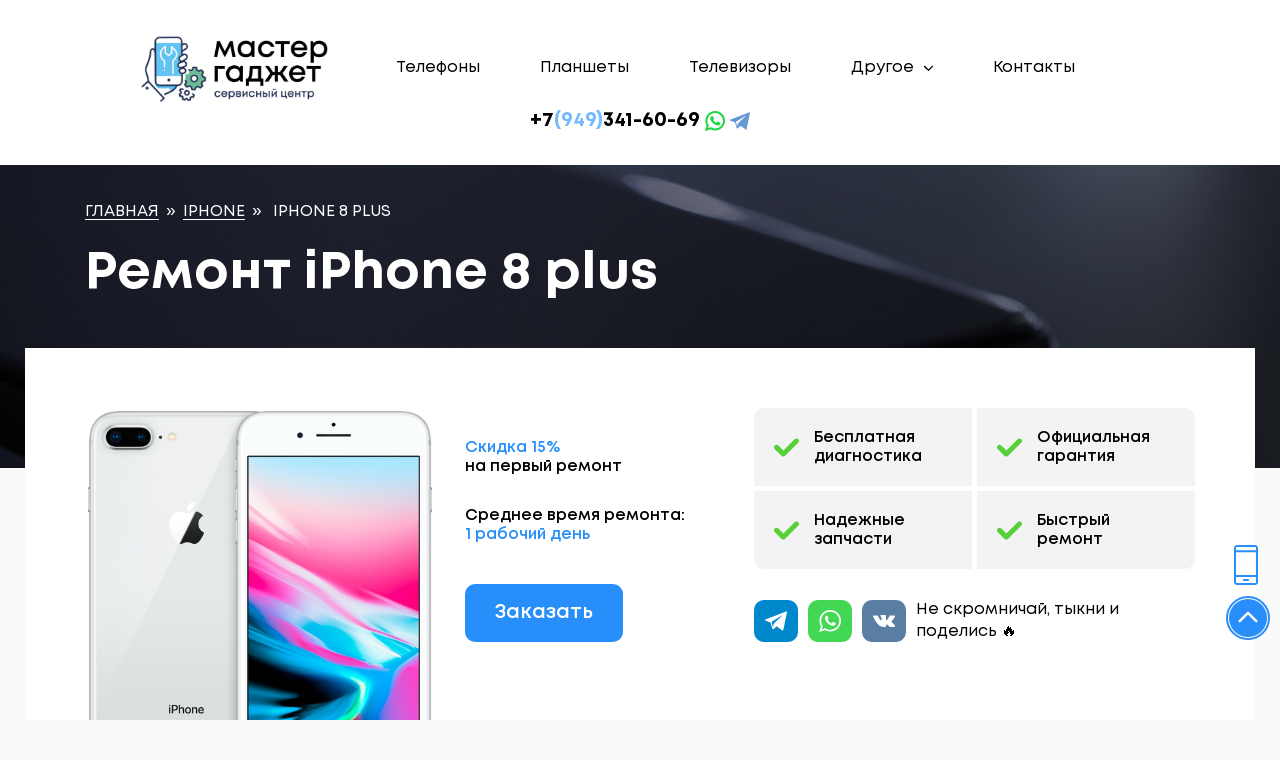

--- FILE ---
content_type: image/svg+xml
request_url: https://master-gadget.ru/images/phone-footer-2.svg?b9fda2e4d4f026fd3d6b226edf2f6b89
body_size: 2176
content:
<svg xmlns="http://www.w3.org/2000/svg" xmlns:xlink="http://www.w3.org/1999/xlink" xmlns:svgjs="http://svgjs.com/svgjs" version="1.1" width="512" height="512" x="0" y="0" viewBox="0 0 512 512" style="enable-background:new 0 0 512 512" xml:space="preserve"><g><path d="m397.836 302.73-.242-.246a3.6 3.6 0 0 0-.121-.117L368.8 273.695c-8.059-8.062-18.774-12.5-30.172-12.5-11.328 0-21.988 4.387-30.031 12.356-.059.054-.114.113-.172.168l-15.239 15.242-70.175-70.18 15.234-15.238c.059-.055.113-.113.168-.168 16.496-16.648 16.453-43.613-.14-60.207l-28.63-28.633-.156-.156c-8.058-8.043-18.765-12.473-30.148-12.473-11.348 0-22.02 4.403-30.067 12.39-.109.11-.218.22-.324.333l-13.148 13.144a20267.907 20267.907 0 0 0-12.434 12.438c-20.305 20.3-25.05 52.664-13.363 91.129 10.703 35.23 34.254 72.289 66.308 104.348 44.75 44.75 99.555 72.546 143.02 72.546 21.496 0 39.64-6.777 52.398-19.539.266-.261 7.606-7.601 16.32-16.316l9.544-9.543.05-.05c16.395-16.45 16.551-43.126.446-59.774a6.094 6.094 0 0 0-.254-.282zm-21.348 38.782c-.09.09-.18.18-.27.273l-9.378 9.38c-8.567 8.565-15.8 15.8-16.266 16.26-7.172 7.173-17.683 10.81-31.242 10.81-35.262 0-83.07-25.028-121.805-63.758-28.636-28.637-49.523-61.258-58.82-91.86-8.195-26.965-6.055-49.27 5.883-61.207l12.422-12.422 13.355-13.355c.051-.051.098-.098.145-.149a12.592 12.592 0 0 1 8.828-3.578 12.603 12.603 0 0 1 8.976 3.727l28.743 28.746c4.941 4.941 4.941 12.98 0 17.922-.008.008-.016.02-.028.027v.004l-25.844 25.844c-5.855 5.86-5.855 15.355 0 21.215l91.395 91.39a14.986 14.986 0 0 0 10.605 4.395c3.981 0 7.797-1.582 10.61-4.395l25.68-25.687c.093-.086.183-.18.273-.27a12.605 12.605 0 0 1 8.879-3.629c3.383 0 6.562 1.32 8.957 3.711l28.668 28.664.062.067c.032.031.063.062.09.093 4.875 4.903 4.899 12.844.082 17.782zm0 0" fill="#ffffff" data-original="#000000"/><path d="M437.02 74.98C388.668 26.63 324.383 0 256 0S123.332 26.629 74.98 74.98C26.63 123.336 0 187.621 0 256s26.629 132.668 74.98 181.02C123.332 485.37 187.621 512 256 512s132.664-26.629 181.02-74.98C485.37 388.668 512 324.383 512 256c0-68.379-26.629-132.664-74.98-181.02zM256 482C131.383 482 30 380.613 30 256S131.383 30.004 256 30c124.617.004 226 101.387 226 226-.004 124.617-101.387 226-226 226zm0 0" fill="#ffffff" data-original="#000000"/></g></svg>

--- FILE ---
content_type: application/javascript; charset=utf-8
request_url: https://master-gadget.ru/js/main.js?id=0872b8d8d188b310a34e
body_size: 935088
content:
!function(e){var t={};function n(i){if(t[i])return t[i].exports;var r=t[i]={i:i,l:!1,exports:{}};return e[i].call(r.exports,r,r.exports,n),r.l=!0,r.exports}n.m=e,n.c=t,n.d=function(e,t,i){n.o(e,t)||Object.defineProperty(e,t,{configurable:!1,enumerable:!0,get:i})},n.n=function(e){var t=e&&e.__esModule?function(){return e.default}:function(){return e};return n.d(t,"a",t),t},n.o=function(e,t){return Object.prototype.hasOwnProperty.call(e,t)},n.p="/",n(n.s=1)}({"+BL1":function(e,t,n){"use strict";Object.defineProperty(t,"__esModule",{value:!0});var i=n("VHvZ"),r=n.n(i);t.default={name:"form-call-back",components:{WidgetLoading:r.a},props:{order:{required:!1}},data:function(){return{form:new Form({name:"",phone:"",productId:0,type:"callback",url:location},!0),isDisabled:!1,Lang:Lang}},watch:{order:function(e,t){this.form.productId=e}},methods:{clearFormErrors:function(e){this.form.errors.clear(e),this.form.errors.any()||(this.isDisabled=!1)},onSubmit:function(){var e=this;this.isDisabled=!0,this.form.post("/callback").then(function(t){e.isDisabled=!1,document.querySelector("#callback-form").innerHTML=t}).catch(function(e){return console.log(e)})}},mounted:function(){helpers.setInputMask("mobilephone"),this.form.productId=this.order}}},"+E39":function(e,t,n){e.exports=!n("S82l")(function(){return 7!=Object.defineProperty({},"a",{get:function(){return 7}}).a})},"+ZMJ":function(e,t,n){var i=n("lOnJ");e.exports=function(e,t,n){if(i(e),void 0===t)return e;switch(n){case 1:return function(n){return e.call(t,n)};case 2:return function(n,i){return e.call(t,n,i)};case 3:return function(n,i,r){return e.call(t,n,i,r)}}return function(){return e.apply(t,arguments)}}},"+tPU":function(e,t,n){n("xGkn");for(var i=n("7KvD"),r=n("hJx8"),o=n("/bQp"),s=n("dSzd")("toStringTag"),a="CSSRuleList,CSSStyleDeclaration,CSSValueList,ClientRectList,DOMRectList,DOMStringList,DOMTokenList,DataTransferItemList,FileList,HTMLAllCollection,HTMLCollection,HTMLFormElement,HTMLSelectElement,MediaList,MimeTypeArray,NamedNodeMap,NodeList,PaintRequestList,Plugin,PluginArray,SVGLengthList,SVGNumberList,SVGPathSegList,SVGPointList,SVGStringList,SVGTransformList,SourceBufferList,StyleSheetList,TextTrackCueList,TextTrackList,TouchList".split(","),l=0;l<a.length;l++){var u=a[l],c=i[u],d=c&&c.prototype;d&&!d[s]&&r(d,s,u),o[u]=o.Array}},"/bQp":function(e,t){e.exports={}},"/n6Q":function(e,t,n){n("zQR9"),n("+tPU"),e.exports=n("Kh4W").f("iterator")},"02w1":function(e,t,n){"use strict";t.__esModule=!0;var i="undefined"==typeof window,r=function(){if(!i){var e=window.requestAnimationFrame||window.mozRequestAnimationFrame||window.webkitRequestAnimationFrame||function(e){return window.setTimeout(e,20)};return function(t){return e(t)}}}(),o=function(){if(!i){var e=window.cancelAnimationFrame||window.mozCancelAnimationFrame||window.webkitCancelAnimationFrame||window.clearTimeout;return function(t){return e(t)}}}(),s=function(e){var t=e.__resizeTrigger__,n=t.firstElementChild,i=t.lastElementChild,r=n.firstElementChild;i.scrollLeft=i.scrollWidth,i.scrollTop=i.scrollHeight,r.style.width=n.offsetWidth+1+"px",r.style.height=n.offsetHeight+1+"px",n.scrollLeft=n.scrollWidth,n.scrollTop=n.scrollHeight},a=function(e){var t=this;s(this),this.__resizeRAF__&&o(this.__resizeRAF__),this.__resizeRAF__=r(function(){var n;((n=t).offsetWidth!==n.__resizeLast__.width||n.offsetHeight!==n.__resizeLast__.height)&&(t.__resizeLast__.width=t.offsetWidth,t.__resizeLast__.height=t.offsetHeight,t.__resizeListeners__.forEach(function(n){n.call(t,e)}))})},l=i?{}:document.attachEvent,u="Webkit Moz O ms".split(" "),c="webkitAnimationStart animationstart oAnimationStart MSAnimationStart".split(" "),d=!1,f="",h="animationstart";if(!l&&!i){var p=document.createElement("fakeelement");if(void 0!==p.style.animationName&&(d=!0),!1===d)for(var m="",v=0;v<u.length;v++)if(void 0!==p.style[u[v]+"AnimationName"]){m=u[v],f="-"+m.toLowerCase()+"-",h=c[v],d=!0;break}}var g=!1;t.addResizeListener=function(e,t){if(!i)if(l)e.attachEvent("onresize",t);else{if(!e.__resizeTrigger__){"static"===getComputedStyle(e).position&&(e.style.position="relative"),function(){if(!g&&!i){var e="@"+f+"keyframes resizeanim { from { opacity: 0; } to { opacity: 0; } } \n      .resize-triggers { "+f+'animation: 1ms resizeanim; visibility: hidden; opacity: 0; }\n      .resize-triggers, .resize-triggers > div, .contract-trigger:before { content: " "; display: block; position: absolute; top: 0; left: 0; height: 100%; width: 100%; overflow: hidden; z-index: -1 }\n      .resize-triggers > div { background: #eee; overflow: auto; }\n      .contract-trigger:before { width: 200%; height: 200%; }',t=document.head||document.getElementsByTagName("head")[0],n=document.createElement("style");n.type="text/css",n.styleSheet?n.styleSheet.cssText=e:n.appendChild(document.createTextNode(e)),t.appendChild(n),g=!0}}(),e.__resizeLast__={},e.__resizeListeners__=[];var n=e.__resizeTrigger__=document.createElement("div");n.className="resize-triggers",n.innerHTML='<div class="expand-trigger"><div></div></div><div class="contract-trigger"></div>',e.appendChild(n),s(e),e.addEventListener("scroll",a,!0),h&&n.addEventListener(h,function(t){"resizeanim"===t.animationName&&s(e)})}e.__resizeListeners__.push(t)}},t.removeResizeListener=function(e,t){e&&e.__resizeListeners__&&(l?e.detachEvent("onresize",t):(e.__resizeListeners__.splice(e.__resizeListeners__.indexOf(t),1),e.__resizeListeners__.length||(e.removeEventListener("scroll",a),e.__resizeTrigger__=!e.removeChild(e.__resizeTrigger__))))}},"06OY":function(e,t,n){var i=n("3Eo+")("meta"),r=n("EqjI"),o=n("D2L2"),s=n("evD5").f,a=0,l=Object.isExtensible||function(){return!0},u=!n("S82l")(function(){return l(Object.preventExtensions({}))}),c=function(e){s(e,i,{value:{i:"O"+ ++a,w:{}}})},d=e.exports={KEY:i,NEED:!1,fastKey:function(e,t){if(!r(e))return"symbol"==typeof e?e:("string"==typeof e?"S":"P")+e;if(!o(e,i)){if(!l(e))return"F";if(!t)return"E";c(e)}return e[i].i},getWeak:function(e,t){if(!o(e,i)){if(!l(e))return!0;if(!t)return!1;c(e)}return e[i].w},onFreeze:function(e){return u&&d.NEED&&l(e)&&!o(e,i)&&c(e),e}}},"0kY3":function(e,t,n){e.exports=function(e){var t={};function n(i){if(t[i])return t[i].exports;var r=t[i]={i:i,l:!1,exports:{}};return e[i].call(r.exports,r,r.exports,n),r.l=!0,r.exports}return n.m=e,n.c=t,n.d=function(e,t,i){n.o(e,t)||Object.defineProperty(e,t,{configurable:!1,enumerable:!0,get:i})},n.n=function(e){var t=e&&e.__esModule?function(){return e.default}:function(){return e};return n.d(t,"a",t),t},n.o=function(e,t){return Object.prototype.hasOwnProperty.call(e,t)},n.p="/dist/",n(n.s=117)}({0:function(e,t){e.exports=function(e,t,n,i,r,o){var s,a=e=e||{},l=typeof e.default;"object"!==l&&"function"!==l||(s=e,a=e.default);var u,c="function"==typeof a?a.options:a;if(t&&(c.render=t.render,c.staticRenderFns=t.staticRenderFns,c._compiled=!0),n&&(c.functional=!0),r&&(c._scopeId=r),o?(u=function(e){(e=e||this.$vnode&&this.$vnode.ssrContext||this.parent&&this.parent.$vnode&&this.parent.$vnode.ssrContext)||"undefined"==typeof __VUE_SSR_CONTEXT__||(e=__VUE_SSR_CONTEXT__),i&&i.call(this,e),e&&e._registeredComponents&&e._registeredComponents.add(o)},c._ssrRegister=u):i&&(u=i),u){var d=c.functional,f=d?c.render:c.beforeCreate;d?(c._injectStyles=u,c.render=function(e,t){return u.call(t),f(e,t)}):c.beforeCreate=f?[].concat(f,u):[u]}return{esModule:s,exports:a,options:c}}},117:function(e,t,n){e.exports=n(118)},118:function(e,t,n){"use strict";t.__esModule=!0;var i,r=n(119),o=(i=r)&&i.__esModule?i:{default:i};o.default.install=function(e){e.component(o.default.name,o.default)},t.default=o.default},119:function(e,t,n){"use strict";Object.defineProperty(t,"__esModule",{value:!0});var i=n(120),r=n.n(i),o=n(121),s=n(0)(r.a,o.a,!1,null,null,null);t.default=s.exports},12:function(e,t){e.exports=n("ON3O")},120:function(e,t,n){"use strict";t.__esModule=!0;var i=a(n(6)),r=a(n(12)),o=a(n(13)),s=a(n(23));function a(e){return e&&e.__esModule?e:{default:e}}t.default={name:"ElInputNumber",mixins:[(0,o.default)("input")],inject:{elFormItem:{default:""}},directives:{repeatClick:s.default},components:{ElInput:i.default},props:{step:{type:Number,default:1},max:{type:Number,default:1/0},min:{type:Number,default:-1/0},value:{default:0},disabled:Boolean,size:String,controls:{type:Boolean,default:!0},controlsPosition:{type:String,default:""},debounce:{type:Number,default:300},name:String,label:String},data:function(){return{currentValue:0}},watch:{value:{immediate:!0,handler:function(e){var t=Number(e);isNaN(t)||(t>=this.max&&(t=this.max),t<=this.min&&(t=this.min),this.currentValue=t,this.$emit("input",t))}}},computed:{minDisabled:function(){return this._decrease(this.value,this.step)<this.min},maxDisabled:function(){return this._increase(this.value,this.step)>this.max},precision:function(){var e=this.value,t=this.step,n=this.getPrecision;return Math.max(n(e),n(t))},controlsAtRight:function(){return"right"===this.controlsPosition},_elFormItemSize:function(){return(this.elFormItem||{}).elFormItemSize},inputNumberSize:function(){return this.size||this._elFormItemSize||(this.$ELEMENT||{}).size}},methods:{toPrecision:function(e,t){return void 0===t&&(t=this.precision),parseFloat(parseFloat(Number(e).toFixed(t)))},getPrecision:function(e){var t=e.toString(),n=t.indexOf("."),i=0;return-1!==n&&(i=t.length-n-1),i},_increase:function(e,t){if("number"!=typeof e)return this.currentValue;var n=Math.pow(10,this.precision);return this.toPrecision((n*e+n*t)/n)},_decrease:function(e,t){if("number"!=typeof e)return this.currentValue;var n=Math.pow(10,this.precision);return this.toPrecision((n*e-n*t)/n)},increase:function(){if(!this.disabled&&!this.maxDisabled){var e=this.value||0,t=this._increase(e,this.step);t>this.max||this.setCurrentValue(t)}},decrease:function(){if(!this.disabled&&!this.minDisabled){var e=this.value||0,t=this._decrease(e,this.step);t<this.min||this.setCurrentValue(t)}},handleBlur:function(e){this.$emit("blur",e),this.$refs.input.setCurrentValue(this.currentValue)},handleFocus:function(e){this.$emit("focus",e)},setCurrentValue:function(e){var t=this.currentValue;e>=this.max&&(e=this.max),e<=this.min&&(e=this.min),t!==e?(this.$emit("change",e,t),this.$emit("input",e),this.currentValue=e):this.$refs.input.setCurrentValue(this.currentValue)},handleInput:function(e){if(""!==e&&e.indexOf(".")!==e.length-1&&e.indexOf("-")!==e.length-1){var t=Number(e);isNaN(t)?this.$refs.input.setCurrentValue(this.currentValue):this.setCurrentValue(t)}}},created:function(){var e=this;this.debounceHandleInput=(0,r.default)(this.debounce,function(t){e.handleInput(t)})},mounted:function(){var e=this.$refs.input.$refs.input;e.setAttribute("role","spinbutton"),e.setAttribute("aria-valuemax",this.max),e.setAttribute("aria-valuemin",this.min),e.setAttribute("aria-valuenow",this.currentValue),e.setAttribute("aria-disabled",this.disabled)},updated:function(){this.$refs.input.$refs.input.setAttribute("aria-valuenow",this.currentValue)}}},121:function(e,t,n){"use strict";var i={render:function(){var e=this,t=e.$createElement,n=e._self._c||t;return n("div",{staticClass:"el-input-number",class:[e.inputNumberSize?"el-input-number--"+e.inputNumberSize:"",{"is-disabled":e.disabled},{"is-without-controls":!e.controls},{"is-controls-right":e.controlsAtRight}]},[e.controls?n("span",{directives:[{name:"repeat-click",rawName:"v-repeat-click",value:e.decrease,expression:"decrease"}],staticClass:"el-input-number__decrease",class:{"is-disabled":e.minDisabled},attrs:{role:"button"},on:{keydown:function(t){if(!("button"in t)&&e._k(t.keyCode,"enter",13,t.key))return null;e.decrease(t)}}},[n("i",{class:"el-icon-"+(e.controlsAtRight?"arrow-down":"minus")})]):e._e(),e.controls?n("span",{directives:[{name:"repeat-click",rawName:"v-repeat-click",value:e.increase,expression:"increase"}],staticClass:"el-input-number__increase",class:{"is-disabled":e.maxDisabled},attrs:{role:"button"},on:{keydown:function(t){if(!("button"in t)&&e._k(t.keyCode,"enter",13,t.key))return null;e.increase(t)}}},[n("i",{class:"el-icon-"+(e.controlsAtRight?"arrow-up":"plus")})]):e._e(),n("el-input",{ref:"input",attrs:{value:e.currentValue,disabled:e.disabled,size:e.inputNumberSize,max:e.max,min:e.min,name:e.name,label:e.label},on:{blur:e.handleBlur,focus:e.handleFocus,input:e.debounceHandleInput},nativeOn:{keydown:[function(t){if(!("button"in t)&&e._k(t.keyCode,"up",38,t.key))return null;t.preventDefault(),e.increase(t)},function(t){if(!("button"in t)&&e._k(t.keyCode,"down",40,t.key))return null;t.preventDefault(),e.decrease(t)}]}},[e.$slots.prepend?n("template",{attrs:{slot:"prepend"},slot:"prepend"},[e._t("prepend")],2):e._e(),e.$slots.append?n("template",{attrs:{slot:"append"},slot:"append"},[e._t("append")],2):e._e()],2)],1)},staticRenderFns:[]};t.a=i},13:function(e,t){e.exports=n("1oZe")},23:function(e,t,n){"use strict";t.__esModule=!0;var i=n(4);t.default={bind:function(e,t,n){var r=null,o=void 0,s=function(){return n.context[t.expression].apply()},a=function(){new Date-o<100&&s(),clearInterval(r),r=null};(0,i.on)(e,"mousedown",function(e){0===e.button&&(o=new Date,(0,i.once)(document,"mouseup",a),clearInterval(r),r=setInterval(s,100))})}}},4:function(e,t){e.exports=n("2kvA")},6:function(e,t){e.exports=n("HJMx")}})},1:function(e,t,n){e.exports=n("oOP6")},"1/oJ":function(e,t){e.exports={render:function(){var e=this,t=e.$createElement,n=e._self._c||t;return n("form",{attrs:{method:"post",action:e.action},on:{submit:function(t){return t.preventDefault(),e.onSubmit(t)},keydown:function(t){return e.form.errors.clear(t.target.name)}}},[n("div",{staticClass:"form-group"},[n("input",{directives:[{name:"model",rawName:"v-model",value:e.form.name,expression:"form.name"}],staticClass:"form-control",attrs:{type:"text",name:"name",placeholder:e.Lang.get("common.name")},domProps:{value:e.form.name},on:{input:function(t){t.target.composing||e.$set(e.form,"name",t.target.value)}}}),e._v(" "),e.form.errors.has("name")?n("span",{staticClass:"help is-danger text-danger",domProps:{textContent:e._s(e.form.errors.get("name"))}}):e._e()]),e._v(" "),n("div",{staticClass:"form-group"},[n("input",{directives:[{name:"model",rawName:"v-model",value:e.form.phone,expression:"form.phone"}],staticClass:"form-control mobilephone-input-mask",attrs:{type:"text",name:"phone",placeholder:e.Lang.get("common.phone")},domProps:{value:e.form.phone},on:{input:function(t){t.target.composing||e.$set(e.form,"phone",t.target.value)}}}),e._v(" "),e.form.errors.has("phone")?n("span",{staticClass:"help is-danger text-danger",domProps:{textContent:e._s(e.form.errors.get("phone"))}}):e._e()]),e._v(" "),n("div",{staticClass:"form-group"},[n("textarea",{directives:[{name:"model",rawName:"v-model",value:e.form.message,expression:"form.message"}],staticClass:"form-control",attrs:{name:"message",placeholder:e.Lang.get("common.message")},domProps:{value:e.form.message},on:{input:function(t){t.target.composing||e.$set(e.form,"message",t.target.value)}}},[e._v(e._s(e.form.message))]),e._v(" "),e.form.errors.has("message")?n("span",{staticClass:"help is-danger text-danger",domProps:{textContent:e._s(e.form.errors.get("message"))}}):e._e()]),e._v(" "),n("input",{staticClass:"button",attrs:{type:"submit",disabled:e.form.errors.any()},domProps:{value:e.Lang.get("common.send")}}),e._v(" "),e.form.loading?n("widget-loading",{attrs:{color:"#03a9f4"}}):e._e()],1)},staticRenderFns:[]}},"162o":function(e,t,n){(function(e){var i=void 0!==e&&e||"undefined"!=typeof self&&self||window,r=Function.prototype.apply;function o(e,t){this._id=e,this._clearFn=t}t.setTimeout=function(){return new o(r.call(setTimeout,i,arguments),clearTimeout)},t.setInterval=function(){return new o(r.call(setInterval,i,arguments),clearInterval)},t.clearTimeout=t.clearInterval=function(e){e&&e.close()},o.prototype.unref=o.prototype.ref=function(){},o.prototype.close=function(){this._clearFn.call(i,this._id)},t.enroll=function(e,t){clearTimeout(e._idleTimeoutId),e._idleTimeout=t},t.unenroll=function(e){clearTimeout(e._idleTimeoutId),e._idleTimeout=-1},t._unrefActive=t.active=function(e){clearTimeout(e._idleTimeoutId);var t=e._idleTimeout;t>=0&&(e._idleTimeoutId=setTimeout(function(){e._onTimeout&&e._onTimeout()},t))},n("mypn"),t.setImmediate="undefined"!=typeof self&&self.setImmediate||void 0!==e&&e.setImmediate||this&&this.setImmediate,t.clearImmediate="undefined"!=typeof self&&self.clearImmediate||void 0!==e&&e.clearImmediate||this&&this.clearImmediate}).call(t,n("DuR2"))},"1kS7":function(e,t){t.f=Object.getOwnPropertySymbols},"1oZe":function(e,t,n){"use strict";t.__esModule=!0,t.default=function(e){return{methods:{focus:function(){this.$refs[e].focus()}}}}},"2kvA":function(e,t,n){"use strict";t.__esModule=!0,t.getStyle=t.once=t.off=t.on=void 0;var i="function"==typeof Symbol&&"symbol"==typeof Symbol.iterator?function(e){return typeof e}:function(e){return e&&"function"==typeof Symbol&&e.constructor===Symbol&&e!==Symbol.prototype?"symbol":typeof e};t.hasClass=p,t.addClass=function(e,t){if(!e)return;for(var n=e.className,i=(t||"").split(" "),r=0,o=i.length;r<o;r++){var s=i[r];s&&(e.classList?e.classList.add(s):p(e,s)&&(n+=" "+s))}e.classList||(e.className=n)},t.removeClass=function(e,t){if(!e||!t)return;for(var n=t.split(" "),i=" "+e.className+" ",r=0,o=n.length;r<o;r++){var s=n[r];s&&(e.classList?e.classList.remove(s):p(e,s)&&(i=i.replace(" "+s+" "," ")))}e.classList||(e.className=c(i))},t.setStyle=function e(t,n,r){if(!t||!n)return;if("object"===(void 0===n?"undefined":i(n)))for(var o in n)n.hasOwnProperty(o)&&e(t,o,n[o]);else"opacity"===(n=d(n))&&u<9?t.style.filter=isNaN(r)?"":"alpha(opacity="+100*r+")":t.style[n]=r};var r,o=n("I3G/");var s=((r=o)&&r.__esModule?r:{default:r}).default.prototype.$isServer,a=/([\:\-\_]+(.))/g,l=/^moz([A-Z])/,u=s?0:Number(document.documentMode),c=function(e){return(e||"").replace(/^[\s\uFEFF]+|[\s\uFEFF]+$/g,"")},d=function(e){return e.replace(a,function(e,t,n,i){return i?n.toUpperCase():n}).replace(l,"Moz$1")},f=t.on=!s&&document.addEventListener?function(e,t,n){e&&t&&n&&e.addEventListener(t,n,!1)}:function(e,t,n){e&&t&&n&&e.attachEvent("on"+t,n)},h=t.off=!s&&document.removeEventListener?function(e,t,n){e&&t&&e.removeEventListener(t,n,!1)}:function(e,t,n){e&&t&&e.detachEvent("on"+t,n)};t.once=function(e,t,n){f(e,t,function i(){n&&n.apply(this,arguments),h(e,t,i)})};function p(e,t){if(!e||!t)return!1;if(-1!==t.indexOf(" "))throw new Error("className should not contain space.");return e.classList?e.classList.contains(t):(" "+e.className+" ").indexOf(" "+t+" ")>-1}t.getStyle=u<9?function(e,t){if(!s){if(!e||!t)return null;"float"===(t=d(t))&&(t="styleFloat");try{switch(t){case"opacity":try{return e.filters.item("alpha").opacity/100}catch(e){return 1}default:return e.style[t]||e.currentStyle?e.currentStyle[t]:null}}catch(n){return e.style[t]}}}:function(e,t){if(!s){if(!e||!t)return null;"float"===(t=d(t))&&(t="cssFloat");try{var n=document.defaultView.getComputedStyle(e,"");return e.style[t]||n?n[t]:null}catch(n){return e.style[t]}}}},"3Eo+":function(e,t){var n=0,i=Math.random();e.exports=function(e){return"Symbol(".concat(void 0===e?"":e,")_",(++n+i).toString(36))}},"4Cmz":function(e,t,n){var i,r,o,s;s=function(e){var t=e.dependencyLib;function n(t,n){for(var i="",r=0;r<t.length;r++)e.prototype.definitions[t.charAt(r)]||n.definitions[t.charAt(r)]||n.optionalmarker.start===t.charAt(r)||n.optionalmarker.end===t.charAt(r)||n.quantifiermarker.start===t.charAt(r)||n.quantifiermarker.end===t.charAt(r)||n.groupmarker.start===t.charAt(r)||n.groupmarker.end===t.charAt(r)||n.alternatormarker===t.charAt(r)?i+="\\"+t.charAt(r):i+=t.charAt(r);return i}return e.extendAliases({numeric:{mask:function(e){if(0!==e.repeat&&isNaN(e.integerDigits)&&(e.integerDigits=e.repeat),e.repeat=0,e.groupSeparator===e.radixPoint&&e.digits&&"0"!==e.digits&&("."===e.radixPoint?e.groupSeparator=",":","===e.radixPoint?e.groupSeparator=".":e.groupSeparator="")," "===e.groupSeparator&&(e.skipOptionalPartCharacter=void 0),e.autoGroup=e.autoGroup&&""!==e.groupSeparator,e.autoGroup&&("string"==typeof e.groupSize&&isFinite(e.groupSize)&&(e.groupSize=parseInt(e.groupSize)),isFinite(e.integerDigits))){var t=Math.floor(e.integerDigits/e.groupSize),i=e.integerDigits%e.groupSize;e.integerDigits=parseInt(e.integerDigits)+(0===i?t-1:t),e.integerDigits<1&&(e.integerDigits="*")}e.placeholder.length>1&&(e.placeholder=e.placeholder.charAt(0)),"radixFocus"===e.positionCaretOnClick&&""===e.placeholder&&!1===e.integerOptional&&(e.positionCaretOnClick="lvp"),e.definitions[";"]=e.definitions["~"],e.definitions[";"].definitionSymbol="~",!0===e.numericInput&&(e.positionCaretOnClick="radixFocus"===e.positionCaretOnClick?"lvp":e.positionCaretOnClick,e.digitsOptional=!1,isNaN(e.digits)&&(e.digits=2),e.decimalProtect=!1);var r="[+]";if(r+=n(e.prefix,e),!0===e.integerOptional?r+="~{1,"+e.integerDigits+"}":r+="~{"+e.integerDigits+"}",void 0!==e.digits){var o=e.decimalProtect?":":e.radixPoint,s=e.digits.toString().split(",");isFinite(s[0])&&s[1]&&isFinite(s[1])?r+=o+";{"+e.digits+"}":(isNaN(e.digits)||parseInt(e.digits)>0)&&(e.digitsOptional?r+="["+o+";{1,"+e.digits+"}]":r+=o+";{"+e.digits+"}")}return r+=n(e.suffix,e),r+="[-]",e.greedy=!1,r},placeholder:"",greedy:!1,digits:"*",digitsOptional:!0,enforceDigitsOnBlur:!1,radixPoint:".",positionCaretOnClick:"radixFocus",groupSize:3,groupSeparator:"",autoGroup:!1,allowMinus:!0,negationSymbol:{front:"-",back:""},integerDigits:"+",integerOptional:!0,prefix:"",suffix:"",rightAlign:!0,decimalProtect:!0,min:null,max:null,step:1,insertMode:!0,autoUnmask:!1,unmaskAsNumber:!1,inputType:"text",inputmode:"numeric",preValidation:function(e,n,i,r,o,s){if("-"===i||i===o.negationSymbol.front)return!0===o.allowMinus&&(o.isNegative=void 0===o.isNegative||!o.isNegative,""===e.join("")||{caret:s.validPositions[n]?n:void 0,dopost:!0});if(!1===r&&i===o.radixPoint&&void 0!==o.digits&&(isNaN(o.digits)||parseInt(o.digits)>0)){var a=t.inArray(o.radixPoint,e);if(-1!==a&&void 0!==s.validPositions[a])return!0===o.numericInput?n===a:{caret:a+1}}return!0},postValidation:function(n,i,r,o){var s=o.suffix.split(""),a=o.prefix.split("");if(void 0===r.pos&&void 0!==r.caret&&!0!==r.dopost)return r;var l=void 0!==r.caret?r.caret:r.pos,u=n.slice();o.numericInput&&(l=u.length-l-1,u=u.reverse());var c=u[l];if(c===o.groupSeparator&&(c=u[l+=1]),l===u.length-o.suffix.length-1&&c===o.radixPoint)return r;void 0!==c&&c!==o.radixPoint&&c!==o.negationSymbol.front&&c!==o.negationSymbol.back&&(u[l]="?",o.prefix.length>0&&l>=(!1===o.isNegative?1:0)&&l<o.prefix.length-1+(!1===o.isNegative?1:0)?a[l-(!1===o.isNegative?1:0)]="?":o.suffix.length>0&&l>=u.length-o.suffix.length-(!1===o.isNegative?1:0)&&(s[l-(u.length-o.suffix.length-(!1===o.isNegative?1:0))]="?")),a=a.join(""),s=s.join("");var d=u.join("").replace(a,"");if(d=(d=(d=(d=d.replace(s,"")).replace(new RegExp(e.escapeRegex(o.groupSeparator),"g"),"")).replace(new RegExp("[-"+e.escapeRegex(o.negationSymbol.front)+"]","g"),"")).replace(new RegExp(e.escapeRegex(o.negationSymbol.back)+"$"),""),isNaN(o.placeholder)&&(d=d.replace(new RegExp(e.escapeRegex(o.placeholder),"g"),"")),d.length>1&&1!==d.indexOf(o.radixPoint)&&("0"===c&&(d=d.replace(/^\?/g,"")),d=d.replace(/^0/g,"")),d.charAt(0)===o.radixPoint&&""!==o.radixPoint&&!0!==o.numericInput&&(d="0"+d),""!==d){if(d=d.split(""),(!o.digitsOptional||o.enforceDigitsOnBlur&&"blur"===r.event)&&isFinite(o.digits)){var f=t.inArray(o.radixPoint,d),h=t.inArray(o.radixPoint,u);-1===f&&(d.push(o.radixPoint),f=d.length-1);for(var p=1;p<=o.digits;p++)o.digitsOptional&&(!o.enforceDigitsOnBlur||"blur"!==r.event)||void 0!==d[f+p]&&d[f+p]!==o.placeholder.charAt(0)?-1!==h&&void 0!==u[h+p]&&(d[f+p]=d[f+p]||u[h+p]):d[f+p]=r.placeholder||o.placeholder.charAt(0)}if(!0!==o.autoGroup||""===o.groupSeparator||c===o.radixPoint&&void 0===r.pos&&!r.dopost)d=d.join("");else{var m=d[d.length-1]===o.radixPoint&&r.c===o.radixPoint;d=e(function(e,t){var n="";if(n+="("+t.groupSeparator+"*{"+t.groupSize+"}){*}",""!==t.radixPoint){var i=e.join("").split(t.radixPoint);i[1]&&(n+=t.radixPoint+"*{"+i[1].match(/^\d*\??\d*/)[0].length+"}")}return n}(d,o),{numericInput:!0,jitMasking:!0,definitions:{"*":{validator:"[0-9?]",cardinality:1}}}).format(d.join("")),m&&(d+=o.radixPoint),d.charAt(0)===o.groupSeparator&&d.substr(1)}}if(o.isNegative&&"blur"===r.event&&(o.isNegative="0"!==d),d=a+d,d+=s,o.isNegative&&(d=o.negationSymbol.front+d,d+=o.negationSymbol.back),d=d.split(""),void 0!==c)if(c!==o.radixPoint&&c!==o.negationSymbol.front&&c!==o.negationSymbol.back)(l=t.inArray("?",d))>-1?d[l]=c:l=r.caret||0;else if(c===o.radixPoint||c===o.negationSymbol.front||c===o.negationSymbol.back){var v=t.inArray(c,d);-1!==v&&(l=v)}o.numericInput&&(l=d.length-l-1,d=d.reverse());var g={caret:void 0!==c&&void 0===r.pos||void 0===l?l:l+(o.numericInput?-1:1),buffer:d,refreshFromBuffer:r.dopost||n.join("")!==d.join("")};return g.refreshFromBuffer?g:r},onBeforeWrite:function(n,i,r,o){if(n)switch(n.type){case"keydown":return o.postValidation(i,r,{caret:r,dopost:!0},o);case"blur":case"checkval":var s;if(function(t){void 0===t.parseMinMaxOptions&&(null!==t.min&&(t.min=t.min.toString().replace(new RegExp(e.escapeRegex(t.groupSeparator),"g"),""),","===t.radixPoint&&(t.min=t.min.replace(t.radixPoint,".")),t.min=isFinite(t.min)?parseFloat(t.min):NaN,isNaN(t.min)&&(t.min=Number.MIN_VALUE)),null!==t.max&&(t.max=t.max.toString().replace(new RegExp(e.escapeRegex(t.groupSeparator),"g"),""),","===t.radixPoint&&(t.max=t.max.replace(t.radixPoint,".")),t.max=isFinite(t.max)?parseFloat(t.max):NaN,isNaN(t.max)&&(t.max=Number.MAX_VALUE)),t.parseMinMaxOptions="done")}(o),null!==o.min||null!==o.max){if(s=o.onUnMask(i.join(""),void 0,t.extend({},o,{unmaskAsNumber:!0})),null!==o.min&&s<o.min)return o.isNegative=o.min<0,o.postValidation(o.min.toString().replace(".",o.radixPoint).split(""),r,{caret:r,dopost:!0,placeholder:"0"},o);if(null!==o.max&&s>o.max)return o.isNegative=o.max<0,o.postValidation(o.max.toString().replace(".",o.radixPoint).split(""),r,{caret:r,dopost:!0,placeholder:"0"},o)}return o.postValidation(i,r,{caret:r,placeholder:"0",event:"blur"},o);case"_checkval":return{caret:r}}},regex:{integerPart:function(t,n){return n?new RegExp("["+e.escapeRegex(t.negationSymbol.front)+"+]?"):new RegExp("["+e.escapeRegex(t.negationSymbol.front)+"+]?\\d+")},integerNPart:function(t){return new RegExp("[\\d"+e.escapeRegex(t.groupSeparator)+e.escapeRegex(t.placeholder.charAt(0))+"]+")}},definitions:{"~":{validator:function(t,n,i,r,o,s){var a;if("k"===t||"m"===t){a={insert:[],c:0};for(var l=0,u="k"===t?2:5;l<u;l++)a.insert.push({pos:i+l,c:0});return a.pos=i+u,a}if(!0===(a=r?new RegExp("[0-9"+e.escapeRegex(o.groupSeparator)+"]").test(t):new RegExp("[0-9]").test(t))){if(!0!==o.numericInput&&void 0!==n.validPositions[i]&&"~"===n.validPositions[i].match.def&&!s){var c=n.buffer.join(""),d=(c=(c=c.replace(new RegExp("[-"+e.escapeRegex(o.negationSymbol.front)+"]","g"),"")).replace(new RegExp(e.escapeRegex(o.negationSymbol.back)+"$"),"")).split(o.radixPoint);d.length>1&&(d[1]=d[1].replace(/0/g,o.placeholder.charAt(0))),"0"===d[0]&&(d[0]=d[0].replace(/0/g,o.placeholder.charAt(0))),c=d[0]+o.radixPoint+d[1]||"";var f=n._buffer.join("");for(c===o.radixPoint&&(c=f);null===c.match(e.escapeRegex(f)+"$");)f=f.slice(1);a=void 0===(c=(c=c.replace(f,"")).split(""))[i]?{pos:i,remove:i}:{pos:i}}}else r||t!==o.radixPoint||void 0!==n.validPositions[i-1]||(a={insert:{pos:i,c:0},pos:i+1});return a},cardinality:1},"+":{validator:function(e,t,n,i,r){return r.allowMinus&&("-"===e||e===r.negationSymbol.front)},cardinality:1,placeholder:""},"-":{validator:function(e,t,n,i,r){return r.allowMinus&&e===r.negationSymbol.back},cardinality:1,placeholder:""},":":{validator:function(t,n,i,r,o){var s="["+e.escapeRegex(o.radixPoint)+"]",a=new RegExp(s).test(t);return a&&n.validPositions[i]&&n.validPositions[i].match.placeholder===o.radixPoint&&(a={caret:i+1}),a},cardinality:1,placeholder:function(e){return e.radixPoint}}},onUnMask:function(t,n,i){if(""===n&&!0===i.nullable)return n;var r=t.replace(i.prefix,"");return r=(r=r.replace(i.suffix,"")).replace(new RegExp(e.escapeRegex(i.groupSeparator),"g"),""),""!==i.placeholder.charAt(0)&&(r=r.replace(new RegExp(i.placeholder.charAt(0),"g"),"0")),i.unmaskAsNumber?(""!==i.radixPoint&&-1!==r.indexOf(i.radixPoint)&&(r=r.replace(e.escapeRegex.call(this,i.radixPoint),".")),r=(r=r.replace(new RegExp("^"+e.escapeRegex(i.negationSymbol.front)),"-")).replace(new RegExp(e.escapeRegex(i.negationSymbol.back)+"$"),""),Number(r)):r},isComplete:function(t,n){var i=(n.numericInput?t.slice().reverse():t).join("");return i=(i=(i=(i=(i=i.replace(new RegExp("^"+e.escapeRegex(n.negationSymbol.front)),"-")).replace(new RegExp(e.escapeRegex(n.negationSymbol.back)+"$"),"")).replace(n.prefix,"")).replace(n.suffix,"")).replace(new RegExp(e.escapeRegex(n.groupSeparator)+"([0-9]{3})","g"),"$1"),","===n.radixPoint&&(i=i.replace(e.escapeRegex(n.radixPoint),".")),isFinite(i)},onBeforeMask:function(n,i){i.isNegative=void 0;var r=i.radixPoint||",";"number"!=typeof n&&"number"!==i.inputType||""===r||(n=n.toString().replace(".",r));var o=n.split(r),s=o[0].replace(/[^\-0-9]/g,""),a=o.length>1?o[1].replace(/[^0-9]/g,""):"";n=s+(""!==a?r+a:a);var l=0;if(""!==r&&(l=a.length,""!==a)){var u=Math.pow(10,l||1);isFinite(i.digits)&&(l=parseInt(i.digits),u=Math.pow(10,l)),n=n.replace(e.escapeRegex(r),"."),isFinite(n)&&(n=Math.round(parseFloat(n)*u)/u),n=n.toString().replace(".",r)}return 0===i.digits&&-1!==n.indexOf(e.escapeRegex(r))&&(n=n.substring(0,n.indexOf(e.escapeRegex(r)))),function(e,n,i){if(n>0){var r=t.inArray(i.radixPoint,e);-1===r&&(e.push(i.radixPoint),r=e.length-1);for(var o=1;o<=n;o++)e[r+o]=e[r+o]||"0"}return e}(n.toString().split(""),l,i).join("")},onKeyDown:function(n,i,r,o){var s=t(this);if(n.ctrlKey)switch(n.keyCode){case e.keyCode.UP:s.val(parseFloat(this.inputmask.unmaskedvalue())+parseInt(o.step)),s.trigger("setvalue");break;case e.keyCode.DOWN:s.val(parseFloat(this.inputmask.unmaskedvalue())-parseInt(o.step)),s.trigger("setvalue")}}},currency:{prefix:"$ ",groupSeparator:",",alias:"numeric",placeholder:"0",autoGroup:!0,digits:2,digitsOptional:!1,clearMaskOnLostFocus:!1},decimal:{alias:"numeric"},integer:{alias:"numeric",digits:0,radixPoint:""},percentage:{alias:"numeric",digits:2,digitsOptional:!0,radixPoint:".",placeholder:"0",autoGroup:!1,min:0,max:100,suffix:" %",allowMinus:!1}}),e},r=[n("8dOo")],void 0===(o="function"==typeof(i=s)?i.apply(t,r):i)||(e.exports=o)},"4mcu":function(e,t){e.exports=function(){}},"52gC":function(e,t){e.exports=function(e){if(void 0==e)throw TypeError("Can't call method on  "+e);return e}},"5QVw":function(e,t,n){e.exports={default:n("BwfY"),__esModule:!0}},"5bWu":function(e,t,n){"use strict";Object.defineProperty(t,"__esModule",{value:!0}),t.default={name:"share-buttons",data:function(){return{socials:{telegram:"telegram",whatsapp:"whatsApp",vk:"vk"},links:{telegram:"https://t.me/share/url?url={0}&text={1}",whatsapp:"https://api.whatsapp.com/send?text={1}{0}",vk:"https://vk.com/share.php?url={0}"},classes:{telegram:"telegram",whatsapp:"whatsapp",vk:"vk"}}},methods:{share:function(e){var t=document.title.replace("|"," ")+" ",n=this.links[e].format(location,t);this.showPopup(n)},showPopup:function(e){var t=void 0!=window.screenLeft?window.screenLeft:window.screenX,n=void 0!=window.screenTop?window.screenTop:window.screenY,i=window.innerWidth?window.innerWidth:document.documentElement.clientWidth?document.documentElement.clientWidth:screen.width,r=window.innerHeight?window.innerHeight:document.documentElement.clientHeight?document.documentElement.clientHeight:screen.height,o=i/window.screen.availWidth,s="scrollbars=yes,width={0},height={1},top={2},left={3}".format(600,400,(r-400)/2/o+n,(i-600)/2/o+t),a=window.open(e,"",s);window.focus&&a.focus()}}}},"6Qwq":function(e,t,n){"use strict";function i(e,t){for(var n=0;n<t.length;n++){var i=t[n];i.enumerable=i.enumerable||!1,i.configurable=!0,"value"in i&&(i.writable=!0),Object.defineProperty(e,i.key,i)}}var r=function(){function e(){!function(e,t){if(!(e instanceof t))throw new TypeError("Cannot call a class as a function")}(this,e),this.errors={}}var t,n,r;return t=e,(n=[{key:"has",value:function(e){return this.errors.hasOwnProperty(e)}},{key:"any",value:function(){return this.errors.error?Object.keys(this.errors).length>1:Object.keys(this.errors).length>0}},{key:"get",value:function(e){if(this.errors[e])return this.errors[e][0]}},{key:"record",value:function(e){this.errors=e}},{key:"clear",value:function(e){e?Vue.delete(this.errors,e):this.errors={}}}])&&i(t.prototype,n),r&&i(t,r),e}();function o(e){if("undefined"==typeof Symbol||null==e[Symbol.iterator]){if(Array.isArray(e)||(e=function(e,t){if(!e)return;if("string"==typeof e)return s(e,t);var n=Object.prototype.toString.call(e).slice(8,-1);"Object"===n&&e.constructor&&(n=e.constructor.name);if("Map"===n||"Set"===n)return Array.from(n);if("Arguments"===n||/^(?:Ui|I)nt(?:8|16|32)(?:Clamped)?Array$/.test(n))return s(e,t)}(e))){var t=0,n=function(){};return{s:n,n:function(){return t>=e.length?{done:!0}:{done:!1,value:e[t++]}},e:function(e){throw e},f:n}}throw new TypeError("Invalid attempt to iterate non-iterable instance.\nIn order to be iterable, non-array objects must have a [Symbol.iterator]() method.")}var i,r,o=!0,a=!1;return{s:function(){i=e[Symbol.iterator]()},n:function(){var e=i.next();return o=e.done,e},e:function(e){a=!0,r=e},f:function(){try{o||null==i.return||i.return()}finally{if(a)throw r}}}}function s(e,t){(null==t||t>e.length)&&(t=e.length);for(var n=0,i=new Array(t);n<t;n++)i[n]=e[n];return i}function a(e,t){for(var n=0;n<t.length;n++){var i=t[n];i.enumerable=i.enumerable||!1,i.configurable=!0,"value"in i&&(i.writable=!0),Object.defineProperty(e,i.key,i)}}var l=function(){function e(t,n){for(var i in function(e,t){if(!(e instanceof t))throw new TypeError("Cannot call a class as a function")}(this,e),this.originalData=t,this.loading=!1,t)this[i]=t[i];this.errors=new r,this.clear=n}var t,n,i;return t=e,(n=[{key:"data",value:function(){var e=this,t=new FormData,n=function(n){if(null!==e[n]&&Array.isArray(e[n]))e[n].forEach(function(e){t.append(n+"[]",e)});else if("fileUpload"===n){var i=e[n],r=function(e){i[e].files.forEach(function(n){t.append(e+"[]",n)}),i[e].filesNames.forEach(function(n){t.append(e+"Names[]",n)}),i[e].thumbsOrder.forEach(function(n){t.append(e+"ThumbsOrder[]",n.id)}),t.append(e+"ThumbsNames",JSON.stringify(i[e].thumbsNames))};for(var o in i)r(o)}else t.append(n,e[n])};for(var i in this.originalData)n(i);return t}},{key:"reset",value:function(){for(var e in this.originalData)this[e]="";this.errors.clear()}},{key:"post",value:function(e){return this.submit("post",e)}},{key:"submit",value:function(e,t){var n=this;return this.loading=!0,new Promise(function(i,r){axios[e](t,n.data()).then(function(e){n.onSuccess(e.data),i(e.data)}).catch(function(e){n.onFail(e.response.data),r(e.response.data)}).then(function(){n.loading=!1})})}},{key:"onSuccess",value:function(e){if(this.clear?this.reset():this.errors.clear(),this.originalData.hasOwnProperty("fileUpload")&&e.hasOwnProperty("thumbs"))for(var t in this.originalData.fileUpload)if(e.thumbs.hasOwnProperty(t)){Vue.set(this.fileUpload[t],"files",[]),Vue.set(this.fileUpload[t],"filesNames",[]),Vue.set(this.fileUpload[t],"thumbsNames",{}),Vue.set(this.fileUpload[t],"thumbsOrder",e.thumbs[t]);var n,i=o(e.thumbs[t]);try{for(i.s();!(n=i.n()).done;){var r=n.value;Vue.set(this.fileUpload[t].thumbsNames,r.id,r.alt)}}catch(e){i.e(e)}finally{i.f()}}}},{key:"onFail",value:function(e){this.errors.record(e.errors)}}])&&a(t.prototype,n),i&&a(t,i),e}();t.a=l},"6Twh":function(e,t,n){"use strict";t.__esModule=!0,t.default=function(){if(o.default.prototype.$isServer)return 0;if(void 0!==s)return s;var e=document.createElement("div");e.className="el-scrollbar__wrap",e.style.visibility="hidden",e.style.width="100px",e.style.position="absolute",e.style.top="-9999px",document.body.appendChild(e);var t=e.offsetWidth;e.style.overflow="scroll";var n=document.createElement("div");n.style.width="100%",e.appendChild(n);var i=n.offsetWidth;return e.parentNode.removeChild(e),s=t-i};var i,r=n("I3G/"),o=(i=r)&&i.__esModule?i:{default:i};var s=void 0},"6gvN":function(e,t,n){"use strict";Object.defineProperty(t,"__esModule",{value:!0}),t.modalCreate=function(e,t,n){var i=arguments.length>3&&void 0!==arguments[3]&&arguments[3],r=arguments.length>4?arguments[4]:void 0,o=arguments.length>5&&void 0!==arguments[5]&&arguments[5];i="",(r="")&&(r=" "+r);i&&(i=" modal-lg");var s='\n   <div class="modal-dialog '.concat(n," ").concat(i,'">\n            <div class="modal-content ').concat(r,'">\n                <div class="modal-header">\n                    <button type="button" class="close" data-dismiss="modal">&times;</button>\n                    <h4 class="modal-title">\n                        ').concat(e,'\n                    </h4>\n                </div>\n                <div class="modal-body">\n                    <div>\n                        ').concat(t,"\n                    </div>\n                </div>\n            </div>\n            </div>\n");if(o)return s;$("#main-modal").html(s).modal("show")},t.phoneNumberFormat=function(e){if(e)return"+{}".format(s(e));return""},t.keepOnlyNumbers=s,t.arg=function(e){return window.location.pathname.split("/")[e]},t.setInputMask=function(e){var t=arguments.length>1&&void 0!==arguments[1]?arguments[1]:".mobilephone-input-mask";if("mobilephone"==e){var n=new o.a("+7(999)999-99-99");n.mask(document.querySelectorAll(t)),$(t).keydown(function(e){var t=e.which;"37"!=t&&"38"!=t&&"39"!=t&&"40"!=t||e.preventDefault()})}else if("onlyNumbers"==e){var i=new o.a("9{1,50}[X{0,1}9{0,2}]",{definitions:{X:{validator:"[.]"}}});i.mask(document.querySelectorAll(t))}else if("email"==e){var r=new o.a({mask:"*{1,20}[.*{1,20}][.*{1,20}][.*{1,20}]@*{1,20}[.*{2,6}][.*{1,2}]",greedy:!1,onBeforePaste:function(e,t){return(e=e.toLowerCase()).replace("mailto:","")},definitions:{"*":{validator:"[0-9A-Za-z!#$%&'*+/=?^_`{|}~-]",cardinality:1,casing:"lower"}}});r.mask(document.getElementsByClassName("email-input-mask")),$(".email-input-mask").keydown(function(e){var t=e.which;"37"!=t&&"38"!=t&&"39"!=t&&"40"!=t||e.preventDefault()})}},t.getQueryParameterByName=function(e,t){t||(t=window.location.href);e=e.replace(/[\[\]]/g,"\\$&");var n=new RegExp("[?&]"+e+"(=([^&#]*)|&|#|$)").exec(t);if(!n)return null;if(!n[2])return"";return decodeURIComponent(n[2].replace(/\+/g," "))},t.isNumber=function(e){return!isNaN(+e)&&isFinite(e)},t.redirectToPage=function(e){e||(e="/");window.location.href=e},t.setCookie=function(e,t,n){var i=(n=n||{}).expires;n.hasOwnProperty("path")||(n.path="/");if("number"==typeof i&&i){var r=new Date;r.setTime(r.getTime()+1e3*i),i=n.expires=r}i&&i.toUTCString&&(n.expires=i.toUTCString());t=encodeURIComponent(t);var o=e+"="+t;for(var s in n){o+="; "+s;var a=n[s];!0!==a&&(o+="="+a)}document.cookie=o},t.getCookie=function(e){var t=document.cookie.match(new RegExp("(?:^|; )"+e.replace(/([\.$?*|{}\(\)\[\]\\\/\+^])/g,"\\$1")+"=([^;]*)"));return t?decodeURIComponent(t[1]):void 0},t.blink=a,t.moneyFormat=function(e){e&&""!==e||(e=0);return(e=parseFloat(e).toFixed(0)).toString().replace(/\B(?=(\d{3})+(?!\d))/g,",")},t.getPreviousElement=function(e,t){var n=t-1;n<0&&(n=e-1);return n},t.getNextElement=function(e,t){var n=t+1;n>e-1&&(n=0);return n},t.ajaxUpdate=function(e,t,n){axios.post(e,t).then(function(e){return a(n)})},t.stringGenerate=function(){var e=arguments.length>0&&void 0!==arguments[0]?arguments[0]:10,t="",n="ABCDEFGHIJKLMNOPQRSTUVWXYZabcdefghijklmnopqrstuvwxyz0123456789";arguments.length>1&&void 0!==arguments[1]&&arguments[1]&&(n="0123456789");for(var i=0;i<e;i++)t+=n.charAt(Math.floor(Math.random()*n.length));return t},t.groupBy=function(e,t){return e.reduce(function(e,n){return(e[n[t]]=e[n[t]]||[]).push(n),e},{})},t.getKeyByValue=function(e,t){return Object.keys(e).find(function(n){return e[n]===t})},t.getDateTime=function(){var e=new Date;return(e=new Date(e.getTime()-3e6)).getFullYear().toString()+"-"+(2==(e.getMonth()+1).toString().length?(e.getMonth()+1).toString():"0"+(e.getMonth()+1).toString())+"-"+(2==e.getDate().toString().length?e.getDate().toString():"0"+e.getDate().toString())+" "+(2==e.getHours().toString().length?e.getHours().toString():"0"+e.getHours().toString())+":"+(2==(5*parseInt(e.getMinutes()/5)).toString().length?(5*parseInt(e.getMinutes()/5)).toString():"0"+(5*parseInt(e.getMinutes()/5)).toString())+":00"},t.clearStringForUrl=function(e){return e.replace(/[&\/\\#,+()$~%.'":*?<>{}]/g," ").toLowerCase()},t.isJSON=function(e){try{return JSON.parse(e)&&!!e}catch(e){return!1}};var i=n("4Cmz"),r=(n.n(i),n("8dOo")),o=n.n(r);function s(e){return Number(e.replace(/\D+/g,""))}function a(e){e.addClass("blinking"),setTimeout(function(){e.removeClass("blinking")},200)}},"77Pl":function(e,t,n){var i=n("EqjI");e.exports=function(e){if(!i(e))throw TypeError(e+" is not an object!");return e}},"7J9s":function(e,t,n){"use strict";t.__esModule=!0,t.PopupManager=void 0;var i=l(n("I3G/")),r=l(n("jmaC")),o=l(n("OAzY")),s=l(n("6Twh")),a=n("2kvA");function l(e){return e&&e.__esModule?e:{default:e}}var u=1,c=[],d=void 0;t.default={props:{visible:{type:Boolean,default:!1},transition:{type:String,default:""},openDelay:{},closeDelay:{},zIndex:{},modal:{type:Boolean,default:!1},modalFade:{type:Boolean,default:!0},modalClass:{},modalAppendToBody:{type:Boolean,default:!1},lockScroll:{type:Boolean,default:!0},closeOnPressEscape:{type:Boolean,default:!1},closeOnClickModal:{type:Boolean,default:!1}},created:function(){this.transition&&function(e){if(-1===c.indexOf(e)){var t=function(e){var t=e.__vue__;if(!t){var n=e.previousSibling;n.__vue__&&(t=n.__vue__)}return t};i.default.transition(e,{afterEnter:function(e){var n=t(e);n&&n.doAfterOpen&&n.doAfterOpen()},afterLeave:function(e){var n=t(e);n&&n.doAfterClose&&n.doAfterClose()}})}}(this.transition)},beforeMount:function(){this._popupId="popup-"+u++,o.default.register(this._popupId,this)},beforeDestroy:function(){o.default.deregister(this._popupId),o.default.closeModal(this._popupId),this.modal&&null!==this.bodyOverflow&&"hidden"!==this.bodyOverflow&&(document.body.style.overflow=this.bodyOverflow,document.body.style.paddingRight=this.bodyPaddingRight),this.bodyOverflow=null,this.bodyPaddingRight=null},data:function(){return{opened:!1,bodyOverflow:null,bodyPaddingRight:null,rendered:!1}},watch:{visible:function(e){var t=this;if(e){if(this._opening)return;this.rendered?this.open():(this.rendered=!0,i.default.nextTick(function(){t.open()}))}else this.close()}},methods:{open:function(e){var t=this;this.rendered||(this.rendered=!0);var n=(0,r.default)({},this.$props||this,e);this._closeTimer&&(clearTimeout(this._closeTimer),this._closeTimer=null),clearTimeout(this._openTimer);var i=Number(n.openDelay);i>0?this._openTimer=setTimeout(function(){t._openTimer=null,t.doOpen(n)},i):this.doOpen(n)},doOpen:function(e){if(!this.$isServer&&(!this.willOpen||this.willOpen())&&!this.opened){this._opening=!0;var t=function e(t){return 3===t.nodeType&&e(t=t.nextElementSibling||t.nextSibling),t}(this.$el),n=e.modal,i=e.zIndex;if(i&&(o.default.zIndex=i),n&&(this._closing&&(o.default.closeModal(this._popupId),this._closing=!1),o.default.openModal(this._popupId,o.default.nextZIndex(),this.modalAppendToBody?void 0:t,e.modalClass,e.modalFade),e.lockScroll)){this.bodyOverflow||(this.bodyPaddingRight=document.body.style.paddingRight,this.bodyOverflow=document.body.style.overflow),d=(0,s.default)();var r=document.documentElement.clientHeight<document.body.scrollHeight,l=(0,a.getStyle)(document.body,"overflowY");d>0&&(r||"scroll"===l)&&(document.body.style.paddingRight=d+"px"),document.body.style.overflow="hidden"}"static"===getComputedStyle(t).position&&(t.style.position="absolute"),t.style.zIndex=o.default.nextZIndex(),this.opened=!0,this.onOpen&&this.onOpen(),this.transition||this.doAfterOpen()}},doAfterOpen:function(){this._opening=!1},close:function(){var e=this;if(!this.willClose||this.willClose()){null!==this._openTimer&&(clearTimeout(this._openTimer),this._openTimer=null),clearTimeout(this._closeTimer);var t=Number(this.closeDelay);t>0?this._closeTimer=setTimeout(function(){e._closeTimer=null,e.doClose()},t):this.doClose()}},doClose:function(){var e=this;this._closing=!0,this.onClose&&this.onClose(),this.lockScroll&&setTimeout(function(){e.modal&&"hidden"!==e.bodyOverflow&&(document.body.style.overflow=e.bodyOverflow,document.body.style.paddingRight=e.bodyPaddingRight),e.bodyOverflow=null,e.bodyPaddingRight=null},200),this.opened=!1,this.transition||this.doAfterClose()},doAfterClose:function(){o.default.closeModal(this._popupId),this._closing=!1}}},t.PopupManager=o.default},"7KvD":function(e,t){var n=e.exports="undefined"!=typeof window&&window.Math==Math?window:"undefined"!=typeof self&&self.Math==Math?self:Function("return this")();"number"==typeof __g&&(__g=n)},"7PST":function(e,t,n){var i=n("VU/8")(n("Cxqk"),n("LsRE"),!1,null,null,null);e.exports=i.exports},"7UMu":function(e,t,n){var i=n("R9M2");e.exports=Array.isArray||function(e){return"Array"==i(e)}},"7t+N":function(e,t,n){var i;!function(t,n){"use strict";"object"==typeof e&&"object"==typeof e.exports?e.exports=t.document?n(t,!0):function(e){if(!e.document)throw new Error("jQuery requires a window with a document");return n(e)}:n(t)}("undefined"!=typeof window?window:this,function(n,r){"use strict";var o=[],s=n.document,a=Object.getPrototypeOf,l=o.slice,u=o.concat,c=o.push,d=o.indexOf,f={},h=f.toString,p=f.hasOwnProperty,m=p.toString,v=m.call(Object),g={},y=function(e){return"function"==typeof e&&"number"!=typeof e.nodeType},b=function(e){return null!=e&&e===e.window},_={type:!0,src:!0,nonce:!0,noModule:!0};function x(e,t,n){var i,r,o=(n=n||s).createElement("script");if(o.text=e,t)for(i in _)(r=t[i]||t.getAttribute&&t.getAttribute(i))&&o.setAttribute(i,r);n.head.appendChild(o).parentNode.removeChild(o)}function w(e){return null==e?e+"":"object"==typeof e||"function"==typeof e?f[h.call(e)]||"object":typeof e}var C=function(e,t){return new C.fn.init(e,t)},k=/^[\s\uFEFF\xA0]+|[\s\uFEFF\xA0]+$/g;function S(e){var t=!!e&&"length"in e&&e.length,n=w(e);return!y(e)&&!b(e)&&("array"===n||0===t||"number"==typeof t&&t>0&&t-1 in e)}C.fn=C.prototype={jquery:"3.4.1",constructor:C,length:0,toArray:function(){return l.call(this)},get:function(e){return null==e?l.call(this):e<0?this[e+this.length]:this[e]},pushStack:function(e){var t=C.merge(this.constructor(),e);return t.prevObject=this,t},each:function(e){return C.each(this,e)},map:function(e){return this.pushStack(C.map(this,function(t,n){return e.call(t,n,t)}))},slice:function(){return this.pushStack(l.apply(this,arguments))},first:function(){return this.eq(0)},last:function(){return this.eq(-1)},eq:function(e){var t=this.length,n=+e+(e<0?t:0);return this.pushStack(n>=0&&n<t?[this[n]]:[])},end:function(){return this.prevObject||this.constructor()},push:c,sort:o.sort,splice:o.splice},C.extend=C.fn.extend=function(){var e,t,n,i,r,o,s=arguments[0]||{},a=1,l=arguments.length,u=!1;for("boolean"==typeof s&&(u=s,s=arguments[a]||{},a++),"object"==typeof s||y(s)||(s={}),a===l&&(s=this,a--);a<l;a++)if(null!=(e=arguments[a]))for(t in e)i=e[t],"__proto__"!==t&&s!==i&&(u&&i&&(C.isPlainObject(i)||(r=Array.isArray(i)))?(n=s[t],o=r&&!Array.isArray(n)?[]:r||C.isPlainObject(n)?n:{},r=!1,s[t]=C.extend(u,o,i)):void 0!==i&&(s[t]=i));return s},C.extend({expando:"jQuery"+("3.4.1"+Math.random()).replace(/\D/g,""),isReady:!0,error:function(e){throw new Error(e)},noop:function(){},isPlainObject:function(e){var t,n;return!(!e||"[object Object]"!==h.call(e))&&(!(t=a(e))||"function"==typeof(n=p.call(t,"constructor")&&t.constructor)&&m.call(n)===v)},isEmptyObject:function(e){var t;for(t in e)return!1;return!0},globalEval:function(e,t){x(e,{nonce:t&&t.nonce})},each:function(e,t){var n,i=0;if(S(e))for(n=e.length;i<n&&!1!==t.call(e[i],i,e[i]);i++);else for(i in e)if(!1===t.call(e[i],i,e[i]))break;return e},trim:function(e){return null==e?"":(e+"").replace(k,"")},makeArray:function(e,t){var n=t||[];return null!=e&&(S(Object(e))?C.merge(n,"string"==typeof e?[e]:e):c.call(n,e)),n},inArray:function(e,t,n){return null==t?-1:d.call(t,e,n)},merge:function(e,t){for(var n=+t.length,i=0,r=e.length;i<n;i++)e[r++]=t[i];return e.length=r,e},grep:function(e,t,n){for(var i=[],r=0,o=e.length,s=!n;r<o;r++)!t(e[r],r)!==s&&i.push(e[r]);return i},map:function(e,t,n){var i,r,o=0,s=[];if(S(e))for(i=e.length;o<i;o++)null!=(r=t(e[o],o,n))&&s.push(r);else for(o in e)null!=(r=t(e[o],o,n))&&s.push(r);return u.apply([],s)},guid:1,support:g}),"function"==typeof Symbol&&(C.fn[Symbol.iterator]=o[Symbol.iterator]),C.each("Boolean Number String Function Array Date RegExp Object Error Symbol".split(" "),function(e,t){f["[object "+t+"]"]=t.toLowerCase()});var M=function(e){var t,n,i,r,o,s,a,l,u,c,d,f,h,p,m,v,g,y,b,_="sizzle"+1*new Date,x=e.document,w=0,C=0,k=le(),S=le(),M=le(),E=le(),$=function(e,t){return e===t&&(d=!0),0},T={}.hasOwnProperty,P=[],O=P.pop,D=P.push,A=P.push,N=P.slice,I=function(e,t){for(var n=0,i=e.length;n<i;n++)if(e[n]===t)return n;return-1},L="checked|selected|async|autofocus|autoplay|controls|defer|disabled|hidden|ismap|loop|multiple|open|readonly|required|scoped",F="[\\x20\\t\\r\\n\\f]",j="(?:\\\\.|[\\w-]|[^\0-\\xa0])+",V="\\["+F+"*("+j+")(?:"+F+"*([*^$|!~]?=)"+F+"*(?:'((?:\\\\.|[^\\\\'])*)'|\"((?:\\\\.|[^\\\\\"])*)\"|("+j+"))|)"+F+"*\\]",R=":("+j+")(?:\\((('((?:\\\\.|[^\\\\'])*)'|\"((?:\\\\.|[^\\\\\"])*)\")|((?:\\\\.|[^\\\\()[\\]]|"+V+")*)|.*)\\)|)",B=new RegExp(F+"+","g"),z=new RegExp("^"+F+"+|((?:^|[^\\\\])(?:\\\\.)*)"+F+"+$","g"),H=new RegExp("^"+F+"*,"+F+"*"),q=new RegExp("^"+F+"*([>+~]|"+F+")"+F+"*"),W=new RegExp(F+"|>"),G=new RegExp(R),K=new RegExp("^"+j+"$"),U={ID:new RegExp("^#("+j+")"),CLASS:new RegExp("^\\.("+j+")"),TAG:new RegExp("^("+j+"|[*])"),ATTR:new RegExp("^"+V),PSEUDO:new RegExp("^"+R),CHILD:new RegExp("^:(only|first|last|nth|nth-last)-(child|of-type)(?:\\("+F+"*(even|odd|(([+-]|)(\\d*)n|)"+F+"*(?:([+-]|)"+F+"*(\\d+)|))"+F+"*\\)|)","i"),bool:new RegExp("^(?:"+L+")$","i"),needsContext:new RegExp("^"+F+"*[>+~]|:(even|odd|eq|gt|lt|nth|first|last)(?:\\("+F+"*((?:-\\d)?\\d*)"+F+"*\\)|)(?=[^-]|$)","i")},Y=/HTML$/i,X=/^(?:input|select|textarea|button)$/i,J=/^h\d$/i,Q=/^[^{]+\{\s*\[native \w/,Z=/^(?:#([\w-]+)|(\w+)|\.([\w-]+))$/,ee=/[+~]/,te=new RegExp("\\\\([\\da-f]{1,6}"+F+"?|("+F+")|.)","ig"),ne=function(e,t,n){var i="0x"+t-65536;return i!=i||n?t:i<0?String.fromCharCode(i+65536):String.fromCharCode(i>>10|55296,1023&i|56320)},ie=/([\0-\x1f\x7f]|^-?\d)|^-$|[^\0-\x1f\x7f-\uFFFF\w-]/g,re=function(e,t){return t?"\0"===e?"�":e.slice(0,-1)+"\\"+e.charCodeAt(e.length-1).toString(16)+" ":"\\"+e},oe=function(){f()},se=_e(function(e){return!0===e.disabled&&"fieldset"===e.nodeName.toLowerCase()},{dir:"parentNode",next:"legend"});try{A.apply(P=N.call(x.childNodes),x.childNodes),P[x.childNodes.length].nodeType}catch(e){A={apply:P.length?function(e,t){D.apply(e,N.call(t))}:function(e,t){for(var n=e.length,i=0;e[n++]=t[i++];);e.length=n-1}}}function ae(e,t,i,r){var o,a,u,c,d,p,g,y=t&&t.ownerDocument,w=t?t.nodeType:9;if(i=i||[],"string"!=typeof e||!e||1!==w&&9!==w&&11!==w)return i;if(!r&&((t?t.ownerDocument||t:x)!==h&&f(t),t=t||h,m)){if(11!==w&&(d=Z.exec(e)))if(o=d[1]){if(9===w){if(!(u=t.getElementById(o)))return i;if(u.id===o)return i.push(u),i}else if(y&&(u=y.getElementById(o))&&b(t,u)&&u.id===o)return i.push(u),i}else{if(d[2])return A.apply(i,t.getElementsByTagName(e)),i;if((o=d[3])&&n.getElementsByClassName&&t.getElementsByClassName)return A.apply(i,t.getElementsByClassName(o)),i}if(n.qsa&&!E[e+" "]&&(!v||!v.test(e))&&(1!==w||"object"!==t.nodeName.toLowerCase())){if(g=e,y=t,1===w&&W.test(e)){for((c=t.getAttribute("id"))?c=c.replace(ie,re):t.setAttribute("id",c=_),a=(p=s(e)).length;a--;)p[a]="#"+c+" "+be(p[a]);g=p.join(","),y=ee.test(e)&&ge(t.parentNode)||t}try{return A.apply(i,y.querySelectorAll(g)),i}catch(t){E(e,!0)}finally{c===_&&t.removeAttribute("id")}}}return l(e.replace(z,"$1"),t,i,r)}function le(){var e=[];return function t(n,r){return e.push(n+" ")>i.cacheLength&&delete t[e.shift()],t[n+" "]=r}}function ue(e){return e[_]=!0,e}function ce(e){var t=h.createElement("fieldset");try{return!!e(t)}catch(e){return!1}finally{t.parentNode&&t.parentNode.removeChild(t),t=null}}function de(e,t){for(var n=e.split("|"),r=n.length;r--;)i.attrHandle[n[r]]=t}function fe(e,t){var n=t&&e,i=n&&1===e.nodeType&&1===t.nodeType&&e.sourceIndex-t.sourceIndex;if(i)return i;if(n)for(;n=n.nextSibling;)if(n===t)return-1;return e?1:-1}function he(e){return function(t){return"input"===t.nodeName.toLowerCase()&&t.type===e}}function pe(e){return function(t){var n=t.nodeName.toLowerCase();return("input"===n||"button"===n)&&t.type===e}}function me(e){return function(t){return"form"in t?t.parentNode&&!1===t.disabled?"label"in t?"label"in t.parentNode?t.parentNode.disabled===e:t.disabled===e:t.isDisabled===e||t.isDisabled!==!e&&se(t)===e:t.disabled===e:"label"in t&&t.disabled===e}}function ve(e){return ue(function(t){return t=+t,ue(function(n,i){for(var r,o=e([],n.length,t),s=o.length;s--;)n[r=o[s]]&&(n[r]=!(i[r]=n[r]))})})}function ge(e){return e&&void 0!==e.getElementsByTagName&&e}for(t in n=ae.support={},o=ae.isXML=function(e){var t=e.namespaceURI,n=(e.ownerDocument||e).documentElement;return!Y.test(t||n&&n.nodeName||"HTML")},f=ae.setDocument=function(e){var t,r,s=e?e.ownerDocument||e:x;return s!==h&&9===s.nodeType&&s.documentElement?(p=(h=s).documentElement,m=!o(h),x!==h&&(r=h.defaultView)&&r.top!==r&&(r.addEventListener?r.addEventListener("unload",oe,!1):r.attachEvent&&r.attachEvent("onunload",oe)),n.attributes=ce(function(e){return e.className="i",!e.getAttribute("className")}),n.getElementsByTagName=ce(function(e){return e.appendChild(h.createComment("")),!e.getElementsByTagName("*").length}),n.getElementsByClassName=Q.test(h.getElementsByClassName),n.getById=ce(function(e){return p.appendChild(e).id=_,!h.getElementsByName||!h.getElementsByName(_).length}),n.getById?(i.filter.ID=function(e){var t=e.replace(te,ne);return function(e){return e.getAttribute("id")===t}},i.find.ID=function(e,t){if(void 0!==t.getElementById&&m){var n=t.getElementById(e);return n?[n]:[]}}):(i.filter.ID=function(e){var t=e.replace(te,ne);return function(e){var n=void 0!==e.getAttributeNode&&e.getAttributeNode("id");return n&&n.value===t}},i.find.ID=function(e,t){if(void 0!==t.getElementById&&m){var n,i,r,o=t.getElementById(e);if(o){if((n=o.getAttributeNode("id"))&&n.value===e)return[o];for(r=t.getElementsByName(e),i=0;o=r[i++];)if((n=o.getAttributeNode("id"))&&n.value===e)return[o]}return[]}}),i.find.TAG=n.getElementsByTagName?function(e,t){return void 0!==t.getElementsByTagName?t.getElementsByTagName(e):n.qsa?t.querySelectorAll(e):void 0}:function(e,t){var n,i=[],r=0,o=t.getElementsByTagName(e);if("*"===e){for(;n=o[r++];)1===n.nodeType&&i.push(n);return i}return o},i.find.CLASS=n.getElementsByClassName&&function(e,t){if(void 0!==t.getElementsByClassName&&m)return t.getElementsByClassName(e)},g=[],v=[],(n.qsa=Q.test(h.querySelectorAll))&&(ce(function(e){p.appendChild(e).innerHTML="<a id='"+_+"'></a><select id='"+_+"-\r\\' msallowcapture=''><option selected=''></option></select>",e.querySelectorAll("[msallowcapture^='']").length&&v.push("[*^$]="+F+"*(?:''|\"\")"),e.querySelectorAll("[selected]").length||v.push("\\["+F+"*(?:value|"+L+")"),e.querySelectorAll("[id~="+_+"-]").length||v.push("~="),e.querySelectorAll(":checked").length||v.push(":checked"),e.querySelectorAll("a#"+_+"+*").length||v.push(".#.+[+~]")}),ce(function(e){e.innerHTML="<a href='' disabled='disabled'></a><select disabled='disabled'><option/></select>";var t=h.createElement("input");t.setAttribute("type","hidden"),e.appendChild(t).setAttribute("name","D"),e.querySelectorAll("[name=d]").length&&v.push("name"+F+"*[*^$|!~]?="),2!==e.querySelectorAll(":enabled").length&&v.push(":enabled",":disabled"),p.appendChild(e).disabled=!0,2!==e.querySelectorAll(":disabled").length&&v.push(":enabled",":disabled"),e.querySelectorAll("*,:x"),v.push(",.*:")})),(n.matchesSelector=Q.test(y=p.matches||p.webkitMatchesSelector||p.mozMatchesSelector||p.oMatchesSelector||p.msMatchesSelector))&&ce(function(e){n.disconnectedMatch=y.call(e,"*"),y.call(e,"[s!='']:x"),g.push("!=",R)}),v=v.length&&new RegExp(v.join("|")),g=g.length&&new RegExp(g.join("|")),t=Q.test(p.compareDocumentPosition),b=t||Q.test(p.contains)?function(e,t){var n=9===e.nodeType?e.documentElement:e,i=t&&t.parentNode;return e===i||!(!i||1!==i.nodeType||!(n.contains?n.contains(i):e.compareDocumentPosition&&16&e.compareDocumentPosition(i)))}:function(e,t){if(t)for(;t=t.parentNode;)if(t===e)return!0;return!1},$=t?function(e,t){if(e===t)return d=!0,0;var i=!e.compareDocumentPosition-!t.compareDocumentPosition;return i||(1&(i=(e.ownerDocument||e)===(t.ownerDocument||t)?e.compareDocumentPosition(t):1)||!n.sortDetached&&t.compareDocumentPosition(e)===i?e===h||e.ownerDocument===x&&b(x,e)?-1:t===h||t.ownerDocument===x&&b(x,t)?1:c?I(c,e)-I(c,t):0:4&i?-1:1)}:function(e,t){if(e===t)return d=!0,0;var n,i=0,r=e.parentNode,o=t.parentNode,s=[e],a=[t];if(!r||!o)return e===h?-1:t===h?1:r?-1:o?1:c?I(c,e)-I(c,t):0;if(r===o)return fe(e,t);for(n=e;n=n.parentNode;)s.unshift(n);for(n=t;n=n.parentNode;)a.unshift(n);for(;s[i]===a[i];)i++;return i?fe(s[i],a[i]):s[i]===x?-1:a[i]===x?1:0},h):h},ae.matches=function(e,t){return ae(e,null,null,t)},ae.matchesSelector=function(e,t){if((e.ownerDocument||e)!==h&&f(e),n.matchesSelector&&m&&!E[t+" "]&&(!g||!g.test(t))&&(!v||!v.test(t)))try{var i=y.call(e,t);if(i||n.disconnectedMatch||e.document&&11!==e.document.nodeType)return i}catch(e){E(t,!0)}return ae(t,h,null,[e]).length>0},ae.contains=function(e,t){return(e.ownerDocument||e)!==h&&f(e),b(e,t)},ae.attr=function(e,t){(e.ownerDocument||e)!==h&&f(e);var r=i.attrHandle[t.toLowerCase()],o=r&&T.call(i.attrHandle,t.toLowerCase())?r(e,t,!m):void 0;return void 0!==o?o:n.attributes||!m?e.getAttribute(t):(o=e.getAttributeNode(t))&&o.specified?o.value:null},ae.escape=function(e){return(e+"").replace(ie,re)},ae.error=function(e){throw new Error("Syntax error, unrecognized expression: "+e)},ae.uniqueSort=function(e){var t,i=[],r=0,o=0;if(d=!n.detectDuplicates,c=!n.sortStable&&e.slice(0),e.sort($),d){for(;t=e[o++];)t===e[o]&&(r=i.push(o));for(;r--;)e.splice(i[r],1)}return c=null,e},r=ae.getText=function(e){var t,n="",i=0,o=e.nodeType;if(o){if(1===o||9===o||11===o){if("string"==typeof e.textContent)return e.textContent;for(e=e.firstChild;e;e=e.nextSibling)n+=r(e)}else if(3===o||4===o)return e.nodeValue}else for(;t=e[i++];)n+=r(t);return n},(i=ae.selectors={cacheLength:50,createPseudo:ue,match:U,attrHandle:{},find:{},relative:{">":{dir:"parentNode",first:!0}," ":{dir:"parentNode"},"+":{dir:"previousSibling",first:!0},"~":{dir:"previousSibling"}},preFilter:{ATTR:function(e){return e[1]=e[1].replace(te,ne),e[3]=(e[3]||e[4]||e[5]||"").replace(te,ne),"~="===e[2]&&(e[3]=" "+e[3]+" "),e.slice(0,4)},CHILD:function(e){return e[1]=e[1].toLowerCase(),"nth"===e[1].slice(0,3)?(e[3]||ae.error(e[0]),e[4]=+(e[4]?e[5]+(e[6]||1):2*("even"===e[3]||"odd"===e[3])),e[5]=+(e[7]+e[8]||"odd"===e[3])):e[3]&&ae.error(e[0]),e},PSEUDO:function(e){var t,n=!e[6]&&e[2];return U.CHILD.test(e[0])?null:(e[3]?e[2]=e[4]||e[5]||"":n&&G.test(n)&&(t=s(n,!0))&&(t=n.indexOf(")",n.length-t)-n.length)&&(e[0]=e[0].slice(0,t),e[2]=n.slice(0,t)),e.slice(0,3))}},filter:{TAG:function(e){var t=e.replace(te,ne).toLowerCase();return"*"===e?function(){return!0}:function(e){return e.nodeName&&e.nodeName.toLowerCase()===t}},CLASS:function(e){var t=k[e+" "];return t||(t=new RegExp("(^|"+F+")"+e+"("+F+"|$)"))&&k(e,function(e){return t.test("string"==typeof e.className&&e.className||void 0!==e.getAttribute&&e.getAttribute("class")||"")})},ATTR:function(e,t,n){return function(i){var r=ae.attr(i,e);return null==r?"!="===t:!t||(r+="","="===t?r===n:"!="===t?r!==n:"^="===t?n&&0===r.indexOf(n):"*="===t?n&&r.indexOf(n)>-1:"$="===t?n&&r.slice(-n.length)===n:"~="===t?(" "+r.replace(B," ")+" ").indexOf(n)>-1:"|="===t&&(r===n||r.slice(0,n.length+1)===n+"-"))}},CHILD:function(e,t,n,i,r){var o="nth"!==e.slice(0,3),s="last"!==e.slice(-4),a="of-type"===t;return 1===i&&0===r?function(e){return!!e.parentNode}:function(t,n,l){var u,c,d,f,h,p,m=o!==s?"nextSibling":"previousSibling",v=t.parentNode,g=a&&t.nodeName.toLowerCase(),y=!l&&!a,b=!1;if(v){if(o){for(;m;){for(f=t;f=f[m];)if(a?f.nodeName.toLowerCase()===g:1===f.nodeType)return!1;p=m="only"===e&&!p&&"nextSibling"}return!0}if(p=[s?v.firstChild:v.lastChild],s&&y){for(b=(h=(u=(c=(d=(f=v)[_]||(f[_]={}))[f.uniqueID]||(d[f.uniqueID]={}))[e]||[])[0]===w&&u[1])&&u[2],f=h&&v.childNodes[h];f=++h&&f&&f[m]||(b=h=0)||p.pop();)if(1===f.nodeType&&++b&&f===t){c[e]=[w,h,b];break}}else if(y&&(b=h=(u=(c=(d=(f=t)[_]||(f[_]={}))[f.uniqueID]||(d[f.uniqueID]={}))[e]||[])[0]===w&&u[1]),!1===b)for(;(f=++h&&f&&f[m]||(b=h=0)||p.pop())&&((a?f.nodeName.toLowerCase()!==g:1!==f.nodeType)||!++b||(y&&((c=(d=f[_]||(f[_]={}))[f.uniqueID]||(d[f.uniqueID]={}))[e]=[w,b]),f!==t)););return(b-=r)===i||b%i==0&&b/i>=0}}},PSEUDO:function(e,t){var n,r=i.pseudos[e]||i.setFilters[e.toLowerCase()]||ae.error("unsupported pseudo: "+e);return r[_]?r(t):r.length>1?(n=[e,e,"",t],i.setFilters.hasOwnProperty(e.toLowerCase())?ue(function(e,n){for(var i,o=r(e,t),s=o.length;s--;)e[i=I(e,o[s])]=!(n[i]=o[s])}):function(e){return r(e,0,n)}):r}},pseudos:{not:ue(function(e){var t=[],n=[],i=a(e.replace(z,"$1"));return i[_]?ue(function(e,t,n,r){for(var o,s=i(e,null,r,[]),a=e.length;a--;)(o=s[a])&&(e[a]=!(t[a]=o))}):function(e,r,o){return t[0]=e,i(t,null,o,n),t[0]=null,!n.pop()}}),has:ue(function(e){return function(t){return ae(e,t).length>0}}),contains:ue(function(e){return e=e.replace(te,ne),function(t){return(t.textContent||r(t)).indexOf(e)>-1}}),lang:ue(function(e){return K.test(e||"")||ae.error("unsupported lang: "+e),e=e.replace(te,ne).toLowerCase(),function(t){var n;do{if(n=m?t.lang:t.getAttribute("xml:lang")||t.getAttribute("lang"))return(n=n.toLowerCase())===e||0===n.indexOf(e+"-")}while((t=t.parentNode)&&1===t.nodeType);return!1}}),target:function(t){var n=e.location&&e.location.hash;return n&&n.slice(1)===t.id},root:function(e){return e===p},focus:function(e){return e===h.activeElement&&(!h.hasFocus||h.hasFocus())&&!!(e.type||e.href||~e.tabIndex)},enabled:me(!1),disabled:me(!0),checked:function(e){var t=e.nodeName.toLowerCase();return"input"===t&&!!e.checked||"option"===t&&!!e.selected},selected:function(e){return e.parentNode&&e.parentNode.selectedIndex,!0===e.selected},empty:function(e){for(e=e.firstChild;e;e=e.nextSibling)if(e.nodeType<6)return!1;return!0},parent:function(e){return!i.pseudos.empty(e)},header:function(e){return J.test(e.nodeName)},input:function(e){return X.test(e.nodeName)},button:function(e){var t=e.nodeName.toLowerCase();return"input"===t&&"button"===e.type||"button"===t},text:function(e){var t;return"input"===e.nodeName.toLowerCase()&&"text"===e.type&&(null==(t=e.getAttribute("type"))||"text"===t.toLowerCase())},first:ve(function(){return[0]}),last:ve(function(e,t){return[t-1]}),eq:ve(function(e,t,n){return[n<0?n+t:n]}),even:ve(function(e,t){for(var n=0;n<t;n+=2)e.push(n);return e}),odd:ve(function(e,t){for(var n=1;n<t;n+=2)e.push(n);return e}),lt:ve(function(e,t,n){for(var i=n<0?n+t:n>t?t:n;--i>=0;)e.push(i);return e}),gt:ve(function(e,t,n){for(var i=n<0?n+t:n;++i<t;)e.push(i);return e})}}).pseudos.nth=i.pseudos.eq,{radio:!0,checkbox:!0,file:!0,password:!0,image:!0})i.pseudos[t]=he(t);for(t in{submit:!0,reset:!0})i.pseudos[t]=pe(t);function ye(){}function be(e){for(var t=0,n=e.length,i="";t<n;t++)i+=e[t].value;return i}function _e(e,t,n){var i=t.dir,r=t.next,o=r||i,s=n&&"parentNode"===o,a=C++;return t.first?function(t,n,r){for(;t=t[i];)if(1===t.nodeType||s)return e(t,n,r);return!1}:function(t,n,l){var u,c,d,f=[w,a];if(l){for(;t=t[i];)if((1===t.nodeType||s)&&e(t,n,l))return!0}else for(;t=t[i];)if(1===t.nodeType||s)if(c=(d=t[_]||(t[_]={}))[t.uniqueID]||(d[t.uniqueID]={}),r&&r===t.nodeName.toLowerCase())t=t[i]||t;else{if((u=c[o])&&u[0]===w&&u[1]===a)return f[2]=u[2];if(c[o]=f,f[2]=e(t,n,l))return!0}return!1}}function xe(e){return e.length>1?function(t,n,i){for(var r=e.length;r--;)if(!e[r](t,n,i))return!1;return!0}:e[0]}function we(e,t,n,i,r){for(var o,s=[],a=0,l=e.length,u=null!=t;a<l;a++)(o=e[a])&&(n&&!n(o,i,r)||(s.push(o),u&&t.push(a)));return s}function Ce(e,t,n,i,r,o){return i&&!i[_]&&(i=Ce(i)),r&&!r[_]&&(r=Ce(r,o)),ue(function(o,s,a,l){var u,c,d,f=[],h=[],p=s.length,m=o||function(e,t,n){for(var i=0,r=t.length;i<r;i++)ae(e,t[i],n);return n}(t||"*",a.nodeType?[a]:a,[]),v=!e||!o&&t?m:we(m,f,e,a,l),g=n?r||(o?e:p||i)?[]:s:v;if(n&&n(v,g,a,l),i)for(u=we(g,h),i(u,[],a,l),c=u.length;c--;)(d=u[c])&&(g[h[c]]=!(v[h[c]]=d));if(o){if(r||e){if(r){for(u=[],c=g.length;c--;)(d=g[c])&&u.push(v[c]=d);r(null,g=[],u,l)}for(c=g.length;c--;)(d=g[c])&&(u=r?I(o,d):f[c])>-1&&(o[u]=!(s[u]=d))}}else g=we(g===s?g.splice(p,g.length):g),r?r(null,s,g,l):A.apply(s,g)})}function ke(e){for(var t,n,r,o=e.length,s=i.relative[e[0].type],a=s||i.relative[" "],l=s?1:0,c=_e(function(e){return e===t},a,!0),d=_e(function(e){return I(t,e)>-1},a,!0),f=[function(e,n,i){var r=!s&&(i||n!==u)||((t=n).nodeType?c(e,n,i):d(e,n,i));return t=null,r}];l<o;l++)if(n=i.relative[e[l].type])f=[_e(xe(f),n)];else{if((n=i.filter[e[l].type].apply(null,e[l].matches))[_]){for(r=++l;r<o&&!i.relative[e[r].type];r++);return Ce(l>1&&xe(f),l>1&&be(e.slice(0,l-1).concat({value:" "===e[l-2].type?"*":""})).replace(z,"$1"),n,l<r&&ke(e.slice(l,r)),r<o&&ke(e=e.slice(r)),r<o&&be(e))}f.push(n)}return xe(f)}return ye.prototype=i.filters=i.pseudos,i.setFilters=new ye,s=ae.tokenize=function(e,t){var n,r,o,s,a,l,u,c=S[e+" "];if(c)return t?0:c.slice(0);for(a=e,l=[],u=i.preFilter;a;){for(s in n&&!(r=H.exec(a))||(r&&(a=a.slice(r[0].length)||a),l.push(o=[])),n=!1,(r=q.exec(a))&&(n=r.shift(),o.push({value:n,type:r[0].replace(z," ")}),a=a.slice(n.length)),i.filter)!(r=U[s].exec(a))||u[s]&&!(r=u[s](r))||(n=r.shift(),o.push({value:n,type:s,matches:r}),a=a.slice(n.length));if(!n)break}return t?a.length:a?ae.error(e):S(e,l).slice(0)},a=ae.compile=function(e,t){var n,r=[],o=[],a=M[e+" "];if(!a){for(t||(t=s(e)),n=t.length;n--;)(a=ke(t[n]))[_]?r.push(a):o.push(a);(a=M(e,function(e,t){var n=t.length>0,r=e.length>0,o=function(o,s,a,l,c){var d,p,v,g=0,y="0",b=o&&[],_=[],x=u,C=o||r&&i.find.TAG("*",c),k=w+=null==x?1:Math.random()||.1,S=C.length;for(c&&(u=s===h||s||c);y!==S&&null!=(d=C[y]);y++){if(r&&d){for(p=0,s||d.ownerDocument===h||(f(d),a=!m);v=e[p++];)if(v(d,s||h,a)){l.push(d);break}c&&(w=k)}n&&((d=!v&&d)&&g--,o&&b.push(d))}if(g+=y,n&&y!==g){for(p=0;v=t[p++];)v(b,_,s,a);if(o){if(g>0)for(;y--;)b[y]||_[y]||(_[y]=O.call(l));_=we(_)}A.apply(l,_),c&&!o&&_.length>0&&g+t.length>1&&ae.uniqueSort(l)}return c&&(w=k,u=x),b};return n?ue(o):o}(o,r))).selector=e}return a},l=ae.select=function(e,t,n,r){var o,l,u,c,d,f="function"==typeof e&&e,h=!r&&s(e=f.selector||e);if(n=n||[],1===h.length){if((l=h[0]=h[0].slice(0)).length>2&&"ID"===(u=l[0]).type&&9===t.nodeType&&m&&i.relative[l[1].type]){if(!(t=(i.find.ID(u.matches[0].replace(te,ne),t)||[])[0]))return n;f&&(t=t.parentNode),e=e.slice(l.shift().value.length)}for(o=U.needsContext.test(e)?0:l.length;o--&&(u=l[o],!i.relative[c=u.type]);)if((d=i.find[c])&&(r=d(u.matches[0].replace(te,ne),ee.test(l[0].type)&&ge(t.parentNode)||t))){if(l.splice(o,1),!(e=r.length&&be(l)))return A.apply(n,r),n;break}}return(f||a(e,h))(r,t,!m,n,!t||ee.test(e)&&ge(t.parentNode)||t),n},n.sortStable=_.split("").sort($).join("")===_,n.detectDuplicates=!!d,f(),n.sortDetached=ce(function(e){return 1&e.compareDocumentPosition(h.createElement("fieldset"))}),ce(function(e){return e.innerHTML="<a href='#'></a>","#"===e.firstChild.getAttribute("href")})||de("type|href|height|width",function(e,t,n){if(!n)return e.getAttribute(t,"type"===t.toLowerCase()?1:2)}),n.attributes&&ce(function(e){return e.innerHTML="<input/>",e.firstChild.setAttribute("value",""),""===e.firstChild.getAttribute("value")})||de("value",function(e,t,n){if(!n&&"input"===e.nodeName.toLowerCase())return e.defaultValue}),ce(function(e){return null==e.getAttribute("disabled")})||de(L,function(e,t,n){var i;if(!n)return!0===e[t]?t.toLowerCase():(i=e.getAttributeNode(t))&&i.specified?i.value:null}),ae}(n);C.find=M,C.expr=M.selectors,C.expr[":"]=C.expr.pseudos,C.uniqueSort=C.unique=M.uniqueSort,C.text=M.getText,C.isXMLDoc=M.isXML,C.contains=M.contains,C.escapeSelector=M.escape;var E=function(e,t,n){for(var i=[],r=void 0!==n;(e=e[t])&&9!==e.nodeType;)if(1===e.nodeType){if(r&&C(e).is(n))break;i.push(e)}return i},$=function(e,t){for(var n=[];e;e=e.nextSibling)1===e.nodeType&&e!==t&&n.push(e);return n},T=C.expr.match.needsContext;function P(e,t){return e.nodeName&&e.nodeName.toLowerCase()===t.toLowerCase()}var O=/^<([a-z][^\/\0>:\x20\t\r\n\f]*)[\x20\t\r\n\f]*\/?>(?:<\/\1>|)$/i;function D(e,t,n){return y(t)?C.grep(e,function(e,i){return!!t.call(e,i,e)!==n}):t.nodeType?C.grep(e,function(e){return e===t!==n}):"string"!=typeof t?C.grep(e,function(e){return d.call(t,e)>-1!==n}):C.filter(t,e,n)}C.filter=function(e,t,n){var i=t[0];return n&&(e=":not("+e+")"),1===t.length&&1===i.nodeType?C.find.matchesSelector(i,e)?[i]:[]:C.find.matches(e,C.grep(t,function(e){return 1===e.nodeType}))},C.fn.extend({find:function(e){var t,n,i=this.length,r=this;if("string"!=typeof e)return this.pushStack(C(e).filter(function(){for(t=0;t<i;t++)if(C.contains(r[t],this))return!0}));for(n=this.pushStack([]),t=0;t<i;t++)C.find(e,r[t],n);return i>1?C.uniqueSort(n):n},filter:function(e){return this.pushStack(D(this,e||[],!1))},not:function(e){return this.pushStack(D(this,e||[],!0))},is:function(e){return!!D(this,"string"==typeof e&&T.test(e)?C(e):e||[],!1).length}});var A,N=/^(?:\s*(<[\w\W]+>)[^>]*|#([\w-]+))$/;(C.fn.init=function(e,t,n){var i,r;if(!e)return this;if(n=n||A,"string"==typeof e){if(!(i="<"===e[0]&&">"===e[e.length-1]&&e.length>=3?[null,e,null]:N.exec(e))||!i[1]&&t)return!t||t.jquery?(t||n).find(e):this.constructor(t).find(e);if(i[1]){if(t=t instanceof C?t[0]:t,C.merge(this,C.parseHTML(i[1],t&&t.nodeType?t.ownerDocument||t:s,!0)),O.test(i[1])&&C.isPlainObject(t))for(i in t)y(this[i])?this[i](t[i]):this.attr(i,t[i]);return this}return(r=s.getElementById(i[2]))&&(this[0]=r,this.length=1),this}return e.nodeType?(this[0]=e,this.length=1,this):y(e)?void 0!==n.ready?n.ready(e):e(C):C.makeArray(e,this)}).prototype=C.fn,A=C(s);var I=/^(?:parents|prev(?:Until|All))/,L={children:!0,contents:!0,next:!0,prev:!0};function F(e,t){for(;(e=e[t])&&1!==e.nodeType;);return e}C.fn.extend({has:function(e){var t=C(e,this),n=t.length;return this.filter(function(){for(var e=0;e<n;e++)if(C.contains(this,t[e]))return!0})},closest:function(e,t){var n,i=0,r=this.length,o=[],s="string"!=typeof e&&C(e);if(!T.test(e))for(;i<r;i++)for(n=this[i];n&&n!==t;n=n.parentNode)if(n.nodeType<11&&(s?s.index(n)>-1:1===n.nodeType&&C.find.matchesSelector(n,e))){o.push(n);break}return this.pushStack(o.length>1?C.uniqueSort(o):o)},index:function(e){return e?"string"==typeof e?d.call(C(e),this[0]):d.call(this,e.jquery?e[0]:e):this[0]&&this[0].parentNode?this.first().prevAll().length:-1},add:function(e,t){return this.pushStack(C.uniqueSort(C.merge(this.get(),C(e,t))))},addBack:function(e){return this.add(null==e?this.prevObject:this.prevObject.filter(e))}}),C.each({parent:function(e){var t=e.parentNode;return t&&11!==t.nodeType?t:null},parents:function(e){return E(e,"parentNode")},parentsUntil:function(e,t,n){return E(e,"parentNode",n)},next:function(e){return F(e,"nextSibling")},prev:function(e){return F(e,"previousSibling")},nextAll:function(e){return E(e,"nextSibling")},prevAll:function(e){return E(e,"previousSibling")},nextUntil:function(e,t,n){return E(e,"nextSibling",n)},prevUntil:function(e,t,n){return E(e,"previousSibling",n)},siblings:function(e){return $((e.parentNode||{}).firstChild,e)},children:function(e){return $(e.firstChild)},contents:function(e){return void 0!==e.contentDocument?e.contentDocument:(P(e,"template")&&(e=e.content||e),C.merge([],e.childNodes))}},function(e,t){C.fn[e]=function(n,i){var r=C.map(this,t,n);return"Until"!==e.slice(-5)&&(i=n),i&&"string"==typeof i&&(r=C.filter(i,r)),this.length>1&&(L[e]||C.uniqueSort(r),I.test(e)&&r.reverse()),this.pushStack(r)}});var j=/[^\x20\t\r\n\f]+/g;function V(e){return e}function R(e){throw e}function B(e,t,n,i){var r;try{e&&y(r=e.promise)?r.call(e).done(t).fail(n):e&&y(r=e.then)?r.call(e,t,n):t.apply(void 0,[e].slice(i))}catch(e){n.apply(void 0,[e])}}C.Callbacks=function(e){e="string"==typeof e?function(e){var t={};return C.each(e.match(j)||[],function(e,n){t[n]=!0}),t}(e):C.extend({},e);var t,n,i,r,o=[],s=[],a=-1,l=function(){for(r=r||e.once,i=t=!0;s.length;a=-1)for(n=s.shift();++a<o.length;)!1===o[a].apply(n[0],n[1])&&e.stopOnFalse&&(a=o.length,n=!1);e.memory||(n=!1),t=!1,r&&(o=n?[]:"")},u={add:function(){return o&&(n&&!t&&(a=o.length-1,s.push(n)),function t(n){C.each(n,function(n,i){y(i)?e.unique&&u.has(i)||o.push(i):i&&i.length&&"string"!==w(i)&&t(i)})}(arguments),n&&!t&&l()),this},remove:function(){return C.each(arguments,function(e,t){for(var n;(n=C.inArray(t,o,n))>-1;)o.splice(n,1),n<=a&&a--}),this},has:function(e){return e?C.inArray(e,o)>-1:o.length>0},empty:function(){return o&&(o=[]),this},disable:function(){return r=s=[],o=n="",this},disabled:function(){return!o},lock:function(){return r=s=[],n||t||(o=n=""),this},locked:function(){return!!r},fireWith:function(e,n){return r||(n=[e,(n=n||[]).slice?n.slice():n],s.push(n),t||l()),this},fire:function(){return u.fireWith(this,arguments),this},fired:function(){return!!i}};return u},C.extend({Deferred:function(e){var t=[["notify","progress",C.Callbacks("memory"),C.Callbacks("memory"),2],["resolve","done",C.Callbacks("once memory"),C.Callbacks("once memory"),0,"resolved"],["reject","fail",C.Callbacks("once memory"),C.Callbacks("once memory"),1,"rejected"]],i="pending",r={state:function(){return i},always:function(){return o.done(arguments).fail(arguments),this},catch:function(e){return r.then(null,e)},pipe:function(){var e=arguments;return C.Deferred(function(n){C.each(t,function(t,i){var r=y(e[i[4]])&&e[i[4]];o[i[1]](function(){var e=r&&r.apply(this,arguments);e&&y(e.promise)?e.promise().progress(n.notify).done(n.resolve).fail(n.reject):n[i[0]+"With"](this,r?[e]:arguments)})}),e=null}).promise()},then:function(e,i,r){var o=0;function s(e,t,i,r){return function(){var a=this,l=arguments,u=function(){var n,u;if(!(e<o)){if((n=i.apply(a,l))===t.promise())throw new TypeError("Thenable self-resolution");u=n&&("object"==typeof n||"function"==typeof n)&&n.then,y(u)?r?u.call(n,s(o,t,V,r),s(o,t,R,r)):(o++,u.call(n,s(o,t,V,r),s(o,t,R,r),s(o,t,V,t.notifyWith))):(i!==V&&(a=void 0,l=[n]),(r||t.resolveWith)(a,l))}},c=r?u:function(){try{u()}catch(n){C.Deferred.exceptionHook&&C.Deferred.exceptionHook(n,c.stackTrace),e+1>=o&&(i!==R&&(a=void 0,l=[n]),t.rejectWith(a,l))}};e?c():(C.Deferred.getStackHook&&(c.stackTrace=C.Deferred.getStackHook()),n.setTimeout(c))}}return C.Deferred(function(n){t[0][3].add(s(0,n,y(r)?r:V,n.notifyWith)),t[1][3].add(s(0,n,y(e)?e:V)),t[2][3].add(s(0,n,y(i)?i:R))}).promise()},promise:function(e){return null!=e?C.extend(e,r):r}},o={};return C.each(t,function(e,n){var s=n[2],a=n[5];r[n[1]]=s.add,a&&s.add(function(){i=a},t[3-e][2].disable,t[3-e][3].disable,t[0][2].lock,t[0][3].lock),s.add(n[3].fire),o[n[0]]=function(){return o[n[0]+"With"](this===o?void 0:this,arguments),this},o[n[0]+"With"]=s.fireWith}),r.promise(o),e&&e.call(o,o),o},when:function(e){var t=arguments.length,n=t,i=Array(n),r=l.call(arguments),o=C.Deferred(),s=function(e){return function(n){i[e]=this,r[e]=arguments.length>1?l.call(arguments):n,--t||o.resolveWith(i,r)}};if(t<=1&&(B(e,o.done(s(n)).resolve,o.reject,!t),"pending"===o.state()||y(r[n]&&r[n].then)))return o.then();for(;n--;)B(r[n],s(n),o.reject);return o.promise()}});var z=/^(Eval|Internal|Range|Reference|Syntax|Type|URI)Error$/;C.Deferred.exceptionHook=function(e,t){n.console&&n.console.warn&&e&&z.test(e.name)&&n.console.warn("jQuery.Deferred exception: "+e.message,e.stack,t)},C.readyException=function(e){n.setTimeout(function(){throw e})};var H=C.Deferred();function q(){s.removeEventListener("DOMContentLoaded",q),n.removeEventListener("load",q),C.ready()}C.fn.ready=function(e){return H.then(e).catch(function(e){C.readyException(e)}),this},C.extend({isReady:!1,readyWait:1,ready:function(e){(!0===e?--C.readyWait:C.isReady)||(C.isReady=!0,!0!==e&&--C.readyWait>0||H.resolveWith(s,[C]))}}),C.ready.then=H.then,"complete"===s.readyState||"loading"!==s.readyState&&!s.documentElement.doScroll?n.setTimeout(C.ready):(s.addEventListener("DOMContentLoaded",q),n.addEventListener("load",q));var W=function(e,t,n,i,r,o,s){var a=0,l=e.length,u=null==n;if("object"===w(n))for(a in r=!0,n)W(e,t,a,n[a],!0,o,s);else if(void 0!==i&&(r=!0,y(i)||(s=!0),u&&(s?(t.call(e,i),t=null):(u=t,t=function(e,t,n){return u.call(C(e),n)})),t))for(;a<l;a++)t(e[a],n,s?i:i.call(e[a],a,t(e[a],n)));return r?e:u?t.call(e):l?t(e[0],n):o},G=/^-ms-/,K=/-([a-z])/g;function U(e,t){return t.toUpperCase()}function Y(e){return e.replace(G,"ms-").replace(K,U)}var X=function(e){return 1===e.nodeType||9===e.nodeType||!+e.nodeType};function J(){this.expando=C.expando+J.uid++}J.uid=1,J.prototype={cache:function(e){var t=e[this.expando];return t||(t={},X(e)&&(e.nodeType?e[this.expando]=t:Object.defineProperty(e,this.expando,{value:t,configurable:!0}))),t},set:function(e,t,n){var i,r=this.cache(e);if("string"==typeof t)r[Y(t)]=n;else for(i in t)r[Y(i)]=t[i];return r},get:function(e,t){return void 0===t?this.cache(e):e[this.expando]&&e[this.expando][Y(t)]},access:function(e,t,n){return void 0===t||t&&"string"==typeof t&&void 0===n?this.get(e,t):(this.set(e,t,n),void 0!==n?n:t)},remove:function(e,t){var n,i=e[this.expando];if(void 0!==i){if(void 0!==t){n=(t=Array.isArray(t)?t.map(Y):(t=Y(t))in i?[t]:t.match(j)||[]).length;for(;n--;)delete i[t[n]]}(void 0===t||C.isEmptyObject(i))&&(e.nodeType?e[this.expando]=void 0:delete e[this.expando])}},hasData:function(e){var t=e[this.expando];return void 0!==t&&!C.isEmptyObject(t)}};var Q=new J,Z=new J,ee=/^(?:\{[\w\W]*\}|\[[\w\W]*\])$/,te=/[A-Z]/g;function ne(e,t,n){var i;if(void 0===n&&1===e.nodeType)if(i="data-"+t.replace(te,"-$&").toLowerCase(),"string"==typeof(n=e.getAttribute(i))){try{n=function(e){return"true"===e||"false"!==e&&("null"===e?null:e===+e+""?+e:ee.test(e)?JSON.parse(e):e)}(n)}catch(e){}Z.set(e,t,n)}else n=void 0;return n}C.extend({hasData:function(e){return Z.hasData(e)||Q.hasData(e)},data:function(e,t,n){return Z.access(e,t,n)},removeData:function(e,t){Z.remove(e,t)},_data:function(e,t,n){return Q.access(e,t,n)},_removeData:function(e,t){Q.remove(e,t)}}),C.fn.extend({data:function(e,t){var n,i,r,o=this[0],s=o&&o.attributes;if(void 0===e){if(this.length&&(r=Z.get(o),1===o.nodeType&&!Q.get(o,"hasDataAttrs"))){for(n=s.length;n--;)s[n]&&0===(i=s[n].name).indexOf("data-")&&(i=Y(i.slice(5)),ne(o,i,r[i]));Q.set(o,"hasDataAttrs",!0)}return r}return"object"==typeof e?this.each(function(){Z.set(this,e)}):W(this,function(t){var n;if(o&&void 0===t)return void 0!==(n=Z.get(o,e))?n:void 0!==(n=ne(o,e))?n:void 0;this.each(function(){Z.set(this,e,t)})},null,t,arguments.length>1,null,!0)},removeData:function(e){return this.each(function(){Z.remove(this,e)})}}),C.extend({queue:function(e,t,n){var i;if(e)return t=(t||"fx")+"queue",i=Q.get(e,t),n&&(!i||Array.isArray(n)?i=Q.access(e,t,C.makeArray(n)):i.push(n)),i||[]},dequeue:function(e,t){t=t||"fx";var n=C.queue(e,t),i=n.length,r=n.shift(),o=C._queueHooks(e,t);"inprogress"===r&&(r=n.shift(),i--),r&&("fx"===t&&n.unshift("inprogress"),delete o.stop,r.call(e,function(){C.dequeue(e,t)},o)),!i&&o&&o.empty.fire()},_queueHooks:function(e,t){var n=t+"queueHooks";return Q.get(e,n)||Q.access(e,n,{empty:C.Callbacks("once memory").add(function(){Q.remove(e,[t+"queue",n])})})}}),C.fn.extend({queue:function(e,t){var n=2;return"string"!=typeof e&&(t=e,e="fx",n--),arguments.length<n?C.queue(this[0],e):void 0===t?this:this.each(function(){var n=C.queue(this,e,t);C._queueHooks(this,e),"fx"===e&&"inprogress"!==n[0]&&C.dequeue(this,e)})},dequeue:function(e){return this.each(function(){C.dequeue(this,e)})},clearQueue:function(e){return this.queue(e||"fx",[])},promise:function(e,t){var n,i=1,r=C.Deferred(),o=this,s=this.length,a=function(){--i||r.resolveWith(o,[o])};for("string"!=typeof e&&(t=e,e=void 0),e=e||"fx";s--;)(n=Q.get(o[s],e+"queueHooks"))&&n.empty&&(i++,n.empty.add(a));return a(),r.promise(t)}});var ie=/[+-]?(?:\d*\.|)\d+(?:[eE][+-]?\d+|)/.source,re=new RegExp("^(?:([+-])=|)("+ie+")([a-z%]*)$","i"),oe=["Top","Right","Bottom","Left"],se=s.documentElement,ae=function(e){return C.contains(e.ownerDocument,e)},le={composed:!0};se.getRootNode&&(ae=function(e){return C.contains(e.ownerDocument,e)||e.getRootNode(le)===e.ownerDocument});var ue=function(e,t){return"none"===(e=t||e).style.display||""===e.style.display&&ae(e)&&"none"===C.css(e,"display")},ce=function(e,t,n,i){var r,o,s={};for(o in t)s[o]=e.style[o],e.style[o]=t[o];for(o in r=n.apply(e,i||[]),t)e.style[o]=s[o];return r};function de(e,t,n,i){var r,o,s=20,a=i?function(){return i.cur()}:function(){return C.css(e,t,"")},l=a(),u=n&&n[3]||(C.cssNumber[t]?"":"px"),c=e.nodeType&&(C.cssNumber[t]||"px"!==u&&+l)&&re.exec(C.css(e,t));if(c&&c[3]!==u){for(l/=2,u=u||c[3],c=+l||1;s--;)C.style(e,t,c+u),(1-o)*(1-(o=a()/l||.5))<=0&&(s=0),c/=o;c*=2,C.style(e,t,c+u),n=n||[]}return n&&(c=+c||+l||0,r=n[1]?c+(n[1]+1)*n[2]:+n[2],i&&(i.unit=u,i.start=c,i.end=r)),r}var fe={};function he(e){var t,n=e.ownerDocument,i=e.nodeName,r=fe[i];return r||(t=n.body.appendChild(n.createElement(i)),r=C.css(t,"display"),t.parentNode.removeChild(t),"none"===r&&(r="block"),fe[i]=r,r)}function pe(e,t){for(var n,i,r=[],o=0,s=e.length;o<s;o++)(i=e[o]).style&&(n=i.style.display,t?("none"===n&&(r[o]=Q.get(i,"display")||null,r[o]||(i.style.display="")),""===i.style.display&&ue(i)&&(r[o]=he(i))):"none"!==n&&(r[o]="none",Q.set(i,"display",n)));for(o=0;o<s;o++)null!=r[o]&&(e[o].style.display=r[o]);return e}C.fn.extend({show:function(){return pe(this,!0)},hide:function(){return pe(this)},toggle:function(e){return"boolean"==typeof e?e?this.show():this.hide():this.each(function(){ue(this)?C(this).show():C(this).hide()})}});var me=/^(?:checkbox|radio)$/i,ve=/<([a-z][^\/\0>\x20\t\r\n\f]*)/i,ge=/^$|^module$|\/(?:java|ecma)script/i,ye={option:[1,"<select multiple='multiple'>","</select>"],thead:[1,"<table>","</table>"],col:[2,"<table><colgroup>","</colgroup></table>"],tr:[2,"<table><tbody>","</tbody></table>"],td:[3,"<table><tbody><tr>","</tr></tbody></table>"],_default:[0,"",""]};function be(e,t){var n;return n=void 0!==e.getElementsByTagName?e.getElementsByTagName(t||"*"):void 0!==e.querySelectorAll?e.querySelectorAll(t||"*"):[],void 0===t||t&&P(e,t)?C.merge([e],n):n}function _e(e,t){for(var n=0,i=e.length;n<i;n++)Q.set(e[n],"globalEval",!t||Q.get(t[n],"globalEval"))}ye.optgroup=ye.option,ye.tbody=ye.tfoot=ye.colgroup=ye.caption=ye.thead,ye.th=ye.td;var xe,we,Ce=/<|&#?\w+;/;function ke(e,t,n,i,r){for(var o,s,a,l,u,c,d=t.createDocumentFragment(),f=[],h=0,p=e.length;h<p;h++)if((o=e[h])||0===o)if("object"===w(o))C.merge(f,o.nodeType?[o]:o);else if(Ce.test(o)){for(s=s||d.appendChild(t.createElement("div")),a=(ve.exec(o)||["",""])[1].toLowerCase(),l=ye[a]||ye._default,s.innerHTML=l[1]+C.htmlPrefilter(o)+l[2],c=l[0];c--;)s=s.lastChild;C.merge(f,s.childNodes),(s=d.firstChild).textContent=""}else f.push(t.createTextNode(o));for(d.textContent="",h=0;o=f[h++];)if(i&&C.inArray(o,i)>-1)r&&r.push(o);else if(u=ae(o),s=be(d.appendChild(o),"script"),u&&_e(s),n)for(c=0;o=s[c++];)ge.test(o.type||"")&&n.push(o);return d}xe=s.createDocumentFragment().appendChild(s.createElement("div")),(we=s.createElement("input")).setAttribute("type","radio"),we.setAttribute("checked","checked"),we.setAttribute("name","t"),xe.appendChild(we),g.checkClone=xe.cloneNode(!0).cloneNode(!0).lastChild.checked,xe.innerHTML="<textarea>x</textarea>",g.noCloneChecked=!!xe.cloneNode(!0).lastChild.defaultValue;var Se=/^key/,Me=/^(?:mouse|pointer|contextmenu|drag|drop)|click/,Ee=/^([^.]*)(?:\.(.+)|)/;function $e(){return!0}function Te(){return!1}function Pe(e,t){return e===function(){try{return s.activeElement}catch(e){}}()==("focus"===t)}function Oe(e,t,n,i,r,o){var s,a;if("object"==typeof t){for(a in"string"!=typeof n&&(i=i||n,n=void 0),t)Oe(e,a,n,i,t[a],o);return e}if(null==i&&null==r?(r=n,i=n=void 0):null==r&&("string"==typeof n?(r=i,i=void 0):(r=i,i=n,n=void 0)),!1===r)r=Te;else if(!r)return e;return 1===o&&(s=r,(r=function(e){return C().off(e),s.apply(this,arguments)}).guid=s.guid||(s.guid=C.guid++)),e.each(function(){C.event.add(this,t,r,i,n)})}function De(e,t,n){n?(Q.set(e,t,!1),C.event.add(e,t,{namespace:!1,handler:function(e){var i,r,o=Q.get(this,t);if(1&e.isTrigger&&this[t]){if(o.length)(C.event.special[t]||{}).delegateType&&e.stopPropagation();else if(o=l.call(arguments),Q.set(this,t,o),i=n(this,t),this[t](),o!==(r=Q.get(this,t))||i?Q.set(this,t,!1):r={},o!==r)return e.stopImmediatePropagation(),e.preventDefault(),r.value}else o.length&&(Q.set(this,t,{value:C.event.trigger(C.extend(o[0],C.Event.prototype),o.slice(1),this)}),e.stopImmediatePropagation())}})):void 0===Q.get(e,t)&&C.event.add(e,t,$e)}C.event={global:{},add:function(e,t,n,i,r){var o,s,a,l,u,c,d,f,h,p,m,v=Q.get(e);if(v)for(n.handler&&(n=(o=n).handler,r=o.selector),r&&C.find.matchesSelector(se,r),n.guid||(n.guid=C.guid++),(l=v.events)||(l=v.events={}),(s=v.handle)||(s=v.handle=function(t){return void 0!==C&&C.event.triggered!==t.type?C.event.dispatch.apply(e,arguments):void 0}),u=(t=(t||"").match(j)||[""]).length;u--;)h=m=(a=Ee.exec(t[u])||[])[1],p=(a[2]||"").split(".").sort(),h&&(d=C.event.special[h]||{},h=(r?d.delegateType:d.bindType)||h,d=C.event.special[h]||{},c=C.extend({type:h,origType:m,data:i,handler:n,guid:n.guid,selector:r,needsContext:r&&C.expr.match.needsContext.test(r),namespace:p.join(".")},o),(f=l[h])||((f=l[h]=[]).delegateCount=0,d.setup&&!1!==d.setup.call(e,i,p,s)||e.addEventListener&&e.addEventListener(h,s)),d.add&&(d.add.call(e,c),c.handler.guid||(c.handler.guid=n.guid)),r?f.splice(f.delegateCount++,0,c):f.push(c),C.event.global[h]=!0)},remove:function(e,t,n,i,r){var o,s,a,l,u,c,d,f,h,p,m,v=Q.hasData(e)&&Q.get(e);if(v&&(l=v.events)){for(u=(t=(t||"").match(j)||[""]).length;u--;)if(h=m=(a=Ee.exec(t[u])||[])[1],p=(a[2]||"").split(".").sort(),h){for(d=C.event.special[h]||{},f=l[h=(i?d.delegateType:d.bindType)||h]||[],a=a[2]&&new RegExp("(^|\\.)"+p.join("\\.(?:.*\\.|)")+"(\\.|$)"),s=o=f.length;o--;)c=f[o],!r&&m!==c.origType||n&&n.guid!==c.guid||a&&!a.test(c.namespace)||i&&i!==c.selector&&("**"!==i||!c.selector)||(f.splice(o,1),c.selector&&f.delegateCount--,d.remove&&d.remove.call(e,c));s&&!f.length&&(d.teardown&&!1!==d.teardown.call(e,p,v.handle)||C.removeEvent(e,h,v.handle),delete l[h])}else for(h in l)C.event.remove(e,h+t[u],n,i,!0);C.isEmptyObject(l)&&Q.remove(e,"handle events")}},dispatch:function(e){var t,n,i,r,o,s,a=C.event.fix(e),l=new Array(arguments.length),u=(Q.get(this,"events")||{})[a.type]||[],c=C.event.special[a.type]||{};for(l[0]=a,t=1;t<arguments.length;t++)l[t]=arguments[t];if(a.delegateTarget=this,!c.preDispatch||!1!==c.preDispatch.call(this,a)){for(s=C.event.handlers.call(this,a,u),t=0;(r=s[t++])&&!a.isPropagationStopped();)for(a.currentTarget=r.elem,n=0;(o=r.handlers[n++])&&!a.isImmediatePropagationStopped();)a.rnamespace&&!1!==o.namespace&&!a.rnamespace.test(o.namespace)||(a.handleObj=o,a.data=o.data,void 0!==(i=((C.event.special[o.origType]||{}).handle||o.handler).apply(r.elem,l))&&!1===(a.result=i)&&(a.preventDefault(),a.stopPropagation()));return c.postDispatch&&c.postDispatch.call(this,a),a.result}},handlers:function(e,t){var n,i,r,o,s,a=[],l=t.delegateCount,u=e.target;if(l&&u.nodeType&&!("click"===e.type&&e.button>=1))for(;u!==this;u=u.parentNode||this)if(1===u.nodeType&&("click"!==e.type||!0!==u.disabled)){for(o=[],s={},n=0;n<l;n++)void 0===s[r=(i=t[n]).selector+" "]&&(s[r]=i.needsContext?C(r,this).index(u)>-1:C.find(r,this,null,[u]).length),s[r]&&o.push(i);o.length&&a.push({elem:u,handlers:o})}return u=this,l<t.length&&a.push({elem:u,handlers:t.slice(l)}),a},addProp:function(e,t){Object.defineProperty(C.Event.prototype,e,{enumerable:!0,configurable:!0,get:y(t)?function(){if(this.originalEvent)return t(this.originalEvent)}:function(){if(this.originalEvent)return this.originalEvent[e]},set:function(t){Object.defineProperty(this,e,{enumerable:!0,configurable:!0,writable:!0,value:t})}})},fix:function(e){return e[C.expando]?e:new C.Event(e)},special:{load:{noBubble:!0},click:{setup:function(e){var t=this||e;return me.test(t.type)&&t.click&&P(t,"input")&&De(t,"click",$e),!1},trigger:function(e){var t=this||e;return me.test(t.type)&&t.click&&P(t,"input")&&De(t,"click"),!0},_default:function(e){var t=e.target;return me.test(t.type)&&t.click&&P(t,"input")&&Q.get(t,"click")||P(t,"a")}},beforeunload:{postDispatch:function(e){void 0!==e.result&&e.originalEvent&&(e.originalEvent.returnValue=e.result)}}}},C.removeEvent=function(e,t,n){e.removeEventListener&&e.removeEventListener(t,n)},C.Event=function(e,t){if(!(this instanceof C.Event))return new C.Event(e,t);e&&e.type?(this.originalEvent=e,this.type=e.type,this.isDefaultPrevented=e.defaultPrevented||void 0===e.defaultPrevented&&!1===e.returnValue?$e:Te,this.target=e.target&&3===e.target.nodeType?e.target.parentNode:e.target,this.currentTarget=e.currentTarget,this.relatedTarget=e.relatedTarget):this.type=e,t&&C.extend(this,t),this.timeStamp=e&&e.timeStamp||Date.now(),this[C.expando]=!0},C.Event.prototype={constructor:C.Event,isDefaultPrevented:Te,isPropagationStopped:Te,isImmediatePropagationStopped:Te,isSimulated:!1,preventDefault:function(){var e=this.originalEvent;this.isDefaultPrevented=$e,e&&!this.isSimulated&&e.preventDefault()},stopPropagation:function(){var e=this.originalEvent;this.isPropagationStopped=$e,e&&!this.isSimulated&&e.stopPropagation()},stopImmediatePropagation:function(){var e=this.originalEvent;this.isImmediatePropagationStopped=$e,e&&!this.isSimulated&&e.stopImmediatePropagation(),this.stopPropagation()}},C.each({altKey:!0,bubbles:!0,cancelable:!0,changedTouches:!0,ctrlKey:!0,detail:!0,eventPhase:!0,metaKey:!0,pageX:!0,pageY:!0,shiftKey:!0,view:!0,char:!0,code:!0,charCode:!0,key:!0,keyCode:!0,button:!0,buttons:!0,clientX:!0,clientY:!0,offsetX:!0,offsetY:!0,pointerId:!0,pointerType:!0,screenX:!0,screenY:!0,targetTouches:!0,toElement:!0,touches:!0,which:function(e){var t=e.button;return null==e.which&&Se.test(e.type)?null!=e.charCode?e.charCode:e.keyCode:!e.which&&void 0!==t&&Me.test(e.type)?1&t?1:2&t?3:4&t?2:0:e.which}},C.event.addProp),C.each({focus:"focusin",blur:"focusout"},function(e,t){C.event.special[e]={setup:function(){return De(this,e,Pe),!1},trigger:function(){return De(this,e),!0},delegateType:t}}),C.each({mouseenter:"mouseover",mouseleave:"mouseout",pointerenter:"pointerover",pointerleave:"pointerout"},function(e,t){C.event.special[e]={delegateType:t,bindType:t,handle:function(e){var n,i=e.relatedTarget,r=e.handleObj;return i&&(i===this||C.contains(this,i))||(e.type=r.origType,n=r.handler.apply(this,arguments),e.type=t),n}}}),C.fn.extend({on:function(e,t,n,i){return Oe(this,e,t,n,i)},one:function(e,t,n,i){return Oe(this,e,t,n,i,1)},off:function(e,t,n){var i,r;if(e&&e.preventDefault&&e.handleObj)return i=e.handleObj,C(e.delegateTarget).off(i.namespace?i.origType+"."+i.namespace:i.origType,i.selector,i.handler),this;if("object"==typeof e){for(r in e)this.off(r,t,e[r]);return this}return!1!==t&&"function"!=typeof t||(n=t,t=void 0),!1===n&&(n=Te),this.each(function(){C.event.remove(this,e,n,t)})}});var Ae=/<(?!area|br|col|embed|hr|img|input|link|meta|param)(([a-z][^\/\0>\x20\t\r\n\f]*)[^>]*)\/>/gi,Ne=/<script|<style|<link/i,Ie=/checked\s*(?:[^=]|=\s*.checked.)/i,Le=/^\s*<!(?:\[CDATA\[|--)|(?:\]\]|--)>\s*$/g;function Fe(e,t){return P(e,"table")&&P(11!==t.nodeType?t:t.firstChild,"tr")&&C(e).children("tbody")[0]||e}function je(e){return e.type=(null!==e.getAttribute("type"))+"/"+e.type,e}function Ve(e){return"true/"===(e.type||"").slice(0,5)?e.type=e.type.slice(5):e.removeAttribute("type"),e}function Re(e,t){var n,i,r,o,s,a,l,u;if(1===t.nodeType){if(Q.hasData(e)&&(o=Q.access(e),s=Q.set(t,o),u=o.events))for(r in delete s.handle,s.events={},u)for(n=0,i=u[r].length;n<i;n++)C.event.add(t,r,u[r][n]);Z.hasData(e)&&(a=Z.access(e),l=C.extend({},a),Z.set(t,l))}}function Be(e,t,n,i){t=u.apply([],t);var r,o,s,a,l,c,d=0,f=e.length,h=f-1,p=t[0],m=y(p);if(m||f>1&&"string"==typeof p&&!g.checkClone&&Ie.test(p))return e.each(function(r){var o=e.eq(r);m&&(t[0]=p.call(this,r,o.html())),Be(o,t,n,i)});if(f&&(o=(r=ke(t,e[0].ownerDocument,!1,e,i)).firstChild,1===r.childNodes.length&&(r=o),o||i)){for(a=(s=C.map(be(r,"script"),je)).length;d<f;d++)l=r,d!==h&&(l=C.clone(l,!0,!0),a&&C.merge(s,be(l,"script"))),n.call(e[d],l,d);if(a)for(c=s[s.length-1].ownerDocument,C.map(s,Ve),d=0;d<a;d++)l=s[d],ge.test(l.type||"")&&!Q.access(l,"globalEval")&&C.contains(c,l)&&(l.src&&"module"!==(l.type||"").toLowerCase()?C._evalUrl&&!l.noModule&&C._evalUrl(l.src,{nonce:l.nonce||l.getAttribute("nonce")}):x(l.textContent.replace(Le,""),l,c))}return e}function ze(e,t,n){for(var i,r=t?C.filter(t,e):e,o=0;null!=(i=r[o]);o++)n||1!==i.nodeType||C.cleanData(be(i)),i.parentNode&&(n&&ae(i)&&_e(be(i,"script")),i.parentNode.removeChild(i));return e}C.extend({htmlPrefilter:function(e){return e.replace(Ae,"<$1></$2>")},clone:function(e,t,n){var i,r,o,s,a,l,u,c=e.cloneNode(!0),d=ae(e);if(!(g.noCloneChecked||1!==e.nodeType&&11!==e.nodeType||C.isXMLDoc(e)))for(s=be(c),i=0,r=(o=be(e)).length;i<r;i++)a=o[i],l=s[i],void 0,"input"===(u=l.nodeName.toLowerCase())&&me.test(a.type)?l.checked=a.checked:"input"!==u&&"textarea"!==u||(l.defaultValue=a.defaultValue);if(t)if(n)for(o=o||be(e),s=s||be(c),i=0,r=o.length;i<r;i++)Re(o[i],s[i]);else Re(e,c);return(s=be(c,"script")).length>0&&_e(s,!d&&be(e,"script")),c},cleanData:function(e){for(var t,n,i,r=C.event.special,o=0;void 0!==(n=e[o]);o++)if(X(n)){if(t=n[Q.expando]){if(t.events)for(i in t.events)r[i]?C.event.remove(n,i):C.removeEvent(n,i,t.handle);n[Q.expando]=void 0}n[Z.expando]&&(n[Z.expando]=void 0)}}}),C.fn.extend({detach:function(e){return ze(this,e,!0)},remove:function(e){return ze(this,e)},text:function(e){return W(this,function(e){return void 0===e?C.text(this):this.empty().each(function(){1!==this.nodeType&&11!==this.nodeType&&9!==this.nodeType||(this.textContent=e)})},null,e,arguments.length)},append:function(){return Be(this,arguments,function(e){1!==this.nodeType&&11!==this.nodeType&&9!==this.nodeType||Fe(this,e).appendChild(e)})},prepend:function(){return Be(this,arguments,function(e){if(1===this.nodeType||11===this.nodeType||9===this.nodeType){var t=Fe(this,e);t.insertBefore(e,t.firstChild)}})},before:function(){return Be(this,arguments,function(e){this.parentNode&&this.parentNode.insertBefore(e,this)})},after:function(){return Be(this,arguments,function(e){this.parentNode&&this.parentNode.insertBefore(e,this.nextSibling)})},empty:function(){for(var e,t=0;null!=(e=this[t]);t++)1===e.nodeType&&(C.cleanData(be(e,!1)),e.textContent="");return this},clone:function(e,t){return e=null!=e&&e,t=null==t?e:t,this.map(function(){return C.clone(this,e,t)})},html:function(e){return W(this,function(e){var t=this[0]||{},n=0,i=this.length;if(void 0===e&&1===t.nodeType)return t.innerHTML;if("string"==typeof e&&!Ne.test(e)&&!ye[(ve.exec(e)||["",""])[1].toLowerCase()]){e=C.htmlPrefilter(e);try{for(;n<i;n++)1===(t=this[n]||{}).nodeType&&(C.cleanData(be(t,!1)),t.innerHTML=e);t=0}catch(e){}}t&&this.empty().append(e)},null,e,arguments.length)},replaceWith:function(){var e=[];return Be(this,arguments,function(t){var n=this.parentNode;C.inArray(this,e)<0&&(C.cleanData(be(this)),n&&n.replaceChild(t,this))},e)}}),C.each({appendTo:"append",prependTo:"prepend",insertBefore:"before",insertAfter:"after",replaceAll:"replaceWith"},function(e,t){C.fn[e]=function(e){for(var n,i=[],r=C(e),o=r.length-1,s=0;s<=o;s++)n=s===o?this:this.clone(!0),C(r[s])[t](n),c.apply(i,n.get());return this.pushStack(i)}});var He=new RegExp("^("+ie+")(?!px)[a-z%]+$","i"),qe=function(e){var t=e.ownerDocument.defaultView;return t&&t.opener||(t=n),t.getComputedStyle(e)},We=new RegExp(oe.join("|"),"i");function Ge(e,t,n){var i,r,o,s,a=e.style;return(n=n||qe(e))&&(""!==(s=n.getPropertyValue(t)||n[t])||ae(e)||(s=C.style(e,t)),!g.pixelBoxStyles()&&He.test(s)&&We.test(t)&&(i=a.width,r=a.minWidth,o=a.maxWidth,a.minWidth=a.maxWidth=a.width=s,s=n.width,a.width=i,a.minWidth=r,a.maxWidth=o)),void 0!==s?s+"":s}function Ke(e,t){return{get:function(){if(!e())return(this.get=t).apply(this,arguments);delete this.get}}}!function(){function e(){if(c){u.style.cssText="position:absolute;left:-11111px;width:60px;margin-top:1px;padding:0;border:0",c.style.cssText="position:relative;display:block;box-sizing:border-box;overflow:scroll;margin:auto;border:1px;padding:1px;width:60%;top:1%",se.appendChild(u).appendChild(c);var e=n.getComputedStyle(c);i="1%"!==e.top,l=12===t(e.marginLeft),c.style.right="60%",a=36===t(e.right),r=36===t(e.width),c.style.position="absolute",o=12===t(c.offsetWidth/3),se.removeChild(u),c=null}}function t(e){return Math.round(parseFloat(e))}var i,r,o,a,l,u=s.createElement("div"),c=s.createElement("div");c.style&&(c.style.backgroundClip="content-box",c.cloneNode(!0).style.backgroundClip="",g.clearCloneStyle="content-box"===c.style.backgroundClip,C.extend(g,{boxSizingReliable:function(){return e(),r},pixelBoxStyles:function(){return e(),a},pixelPosition:function(){return e(),i},reliableMarginLeft:function(){return e(),l},scrollboxSize:function(){return e(),o}}))}();var Ue=["Webkit","Moz","ms"],Ye=s.createElement("div").style,Xe={};function Je(e){var t=C.cssProps[e]||Xe[e];return t||(e in Ye?e:Xe[e]=function(e){for(var t=e[0].toUpperCase()+e.slice(1),n=Ue.length;n--;)if((e=Ue[n]+t)in Ye)return e}(e)||e)}var Qe=/^(none|table(?!-c[ea]).+)/,Ze=/^--/,et={position:"absolute",visibility:"hidden",display:"block"},tt={letterSpacing:"0",fontWeight:"400"};function nt(e,t,n){var i=re.exec(t);return i?Math.max(0,i[2]-(n||0))+(i[3]||"px"):t}function it(e,t,n,i,r,o){var s="width"===t?1:0,a=0,l=0;if(n===(i?"border":"content"))return 0;for(;s<4;s+=2)"margin"===n&&(l+=C.css(e,n+oe[s],!0,r)),i?("content"===n&&(l-=C.css(e,"padding"+oe[s],!0,r)),"margin"!==n&&(l-=C.css(e,"border"+oe[s]+"Width",!0,r))):(l+=C.css(e,"padding"+oe[s],!0,r),"padding"!==n?l+=C.css(e,"border"+oe[s]+"Width",!0,r):a+=C.css(e,"border"+oe[s]+"Width",!0,r));return!i&&o>=0&&(l+=Math.max(0,Math.ceil(e["offset"+t[0].toUpperCase()+t.slice(1)]-o-l-a-.5))||0),l}function rt(e,t,n){var i=qe(e),r=(!g.boxSizingReliable()||n)&&"border-box"===C.css(e,"boxSizing",!1,i),o=r,s=Ge(e,t,i),a="offset"+t[0].toUpperCase()+t.slice(1);if(He.test(s)){if(!n)return s;s="auto"}return(!g.boxSizingReliable()&&r||"auto"===s||!parseFloat(s)&&"inline"===C.css(e,"display",!1,i))&&e.getClientRects().length&&(r="border-box"===C.css(e,"boxSizing",!1,i),(o=a in e)&&(s=e[a])),(s=parseFloat(s)||0)+it(e,t,n||(r?"border":"content"),o,i,s)+"px"}function ot(e,t,n,i,r){return new ot.prototype.init(e,t,n,i,r)}C.extend({cssHooks:{opacity:{get:function(e,t){if(t){var n=Ge(e,"opacity");return""===n?"1":n}}}},cssNumber:{animationIterationCount:!0,columnCount:!0,fillOpacity:!0,flexGrow:!0,flexShrink:!0,fontWeight:!0,gridArea:!0,gridColumn:!0,gridColumnEnd:!0,gridColumnStart:!0,gridRow:!0,gridRowEnd:!0,gridRowStart:!0,lineHeight:!0,opacity:!0,order:!0,orphans:!0,widows:!0,zIndex:!0,zoom:!0},cssProps:{},style:function(e,t,n,i){if(e&&3!==e.nodeType&&8!==e.nodeType&&e.style){var r,o,s,a=Y(t),l=Ze.test(t),u=e.style;if(l||(t=Je(a)),s=C.cssHooks[t]||C.cssHooks[a],void 0===n)return s&&"get"in s&&void 0!==(r=s.get(e,!1,i))?r:u[t];"string"===(o=typeof n)&&(r=re.exec(n))&&r[1]&&(n=de(e,t,r),o="number"),null!=n&&n==n&&("number"!==o||l||(n+=r&&r[3]||(C.cssNumber[a]?"":"px")),g.clearCloneStyle||""!==n||0!==t.indexOf("background")||(u[t]="inherit"),s&&"set"in s&&void 0===(n=s.set(e,n,i))||(l?u.setProperty(t,n):u[t]=n))}},css:function(e,t,n,i){var r,o,s,a=Y(t);return Ze.test(t)||(t=Je(a)),(s=C.cssHooks[t]||C.cssHooks[a])&&"get"in s&&(r=s.get(e,!0,n)),void 0===r&&(r=Ge(e,t,i)),"normal"===r&&t in tt&&(r=tt[t]),""===n||n?(o=parseFloat(r),!0===n||isFinite(o)?o||0:r):r}}),C.each(["height","width"],function(e,t){C.cssHooks[t]={get:function(e,n,i){if(n)return!Qe.test(C.css(e,"display"))||e.getClientRects().length&&e.getBoundingClientRect().width?rt(e,t,i):ce(e,et,function(){return rt(e,t,i)})},set:function(e,n,i){var r,o=qe(e),s=!g.scrollboxSize()&&"absolute"===o.position,a=(s||i)&&"border-box"===C.css(e,"boxSizing",!1,o),l=i?it(e,t,i,a,o):0;return a&&s&&(l-=Math.ceil(e["offset"+t[0].toUpperCase()+t.slice(1)]-parseFloat(o[t])-it(e,t,"border",!1,o)-.5)),l&&(r=re.exec(n))&&"px"!==(r[3]||"px")&&(e.style[t]=n,n=C.css(e,t)),nt(0,n,l)}}}),C.cssHooks.marginLeft=Ke(g.reliableMarginLeft,function(e,t){if(t)return(parseFloat(Ge(e,"marginLeft"))||e.getBoundingClientRect().left-ce(e,{marginLeft:0},function(){return e.getBoundingClientRect().left}))+"px"}),C.each({margin:"",padding:"",border:"Width"},function(e,t){C.cssHooks[e+t]={expand:function(n){for(var i=0,r={},o="string"==typeof n?n.split(" "):[n];i<4;i++)r[e+oe[i]+t]=o[i]||o[i-2]||o[0];return r}},"margin"!==e&&(C.cssHooks[e+t].set=nt)}),C.fn.extend({css:function(e,t){return W(this,function(e,t,n){var i,r,o={},s=0;if(Array.isArray(t)){for(i=qe(e),r=t.length;s<r;s++)o[t[s]]=C.css(e,t[s],!1,i);return o}return void 0!==n?C.style(e,t,n):C.css(e,t)},e,t,arguments.length>1)}}),C.Tween=ot,ot.prototype={constructor:ot,init:function(e,t,n,i,r,o){this.elem=e,this.prop=n,this.easing=r||C.easing._default,this.options=t,this.start=this.now=this.cur(),this.end=i,this.unit=o||(C.cssNumber[n]?"":"px")},cur:function(){var e=ot.propHooks[this.prop];return e&&e.get?e.get(this):ot.propHooks._default.get(this)},run:function(e){var t,n=ot.propHooks[this.prop];return this.options.duration?this.pos=t=C.easing[this.easing](e,this.options.duration*e,0,1,this.options.duration):this.pos=t=e,this.now=(this.end-this.start)*t+this.start,this.options.step&&this.options.step.call(this.elem,this.now,this),n&&n.set?n.set(this):ot.propHooks._default.set(this),this}},ot.prototype.init.prototype=ot.prototype,ot.propHooks={_default:{get:function(e){var t;return 1!==e.elem.nodeType||null!=e.elem[e.prop]&&null==e.elem.style[e.prop]?e.elem[e.prop]:(t=C.css(e.elem,e.prop,""))&&"auto"!==t?t:0},set:function(e){C.fx.step[e.prop]?C.fx.step[e.prop](e):1!==e.elem.nodeType||!C.cssHooks[e.prop]&&null==e.elem.style[Je(e.prop)]?e.elem[e.prop]=e.now:C.style(e.elem,e.prop,e.now+e.unit)}}},ot.propHooks.scrollTop=ot.propHooks.scrollLeft={set:function(e){e.elem.nodeType&&e.elem.parentNode&&(e.elem[e.prop]=e.now)}},C.easing={linear:function(e){return e},swing:function(e){return.5-Math.cos(e*Math.PI)/2},_default:"swing"},C.fx=ot.prototype.init,C.fx.step={};var st,at,lt=/^(?:toggle|show|hide)$/,ut=/queueHooks$/;function ct(){at&&(!1===s.hidden&&n.requestAnimationFrame?n.requestAnimationFrame(ct):n.setTimeout(ct,C.fx.interval),C.fx.tick())}function dt(){return n.setTimeout(function(){st=void 0}),st=Date.now()}function ft(e,t){var n,i=0,r={height:e};for(t=t?1:0;i<4;i+=2-t)r["margin"+(n=oe[i])]=r["padding"+n]=e;return t&&(r.opacity=r.width=e),r}function ht(e,t,n){for(var i,r=(pt.tweeners[t]||[]).concat(pt.tweeners["*"]),o=0,s=r.length;o<s;o++)if(i=r[o].call(n,t,e))return i}function pt(e,t,n){var i,r,o=0,s=pt.prefilters.length,a=C.Deferred().always(function(){delete l.elem}),l=function(){if(r)return!1;for(var t=st||dt(),n=Math.max(0,u.startTime+u.duration-t),i=1-(n/u.duration||0),o=0,s=u.tweens.length;o<s;o++)u.tweens[o].run(i);return a.notifyWith(e,[u,i,n]),i<1&&s?n:(s||a.notifyWith(e,[u,1,0]),a.resolveWith(e,[u]),!1)},u=a.promise({elem:e,props:C.extend({},t),opts:C.extend(!0,{specialEasing:{},easing:C.easing._default},n),originalProperties:t,originalOptions:n,startTime:st||dt(),duration:n.duration,tweens:[],createTween:function(t,n){var i=C.Tween(e,u.opts,t,n,u.opts.specialEasing[t]||u.opts.easing);return u.tweens.push(i),i},stop:function(t){var n=0,i=t?u.tweens.length:0;if(r)return this;for(r=!0;n<i;n++)u.tweens[n].run(1);return t?(a.notifyWith(e,[u,1,0]),a.resolveWith(e,[u,t])):a.rejectWith(e,[u,t]),this}}),c=u.props;for(!function(e,t){var n,i,r,o,s;for(n in e)if(r=t[i=Y(n)],o=e[n],Array.isArray(o)&&(r=o[1],o=e[n]=o[0]),n!==i&&(e[i]=o,delete e[n]),(s=C.cssHooks[i])&&"expand"in s)for(n in o=s.expand(o),delete e[i],o)n in e||(e[n]=o[n],t[n]=r);else t[i]=r}(c,u.opts.specialEasing);o<s;o++)if(i=pt.prefilters[o].call(u,e,c,u.opts))return y(i.stop)&&(C._queueHooks(u.elem,u.opts.queue).stop=i.stop.bind(i)),i;return C.map(c,ht,u),y(u.opts.start)&&u.opts.start.call(e,u),u.progress(u.opts.progress).done(u.opts.done,u.opts.complete).fail(u.opts.fail).always(u.opts.always),C.fx.timer(C.extend(l,{elem:e,anim:u,queue:u.opts.queue})),u}C.Animation=C.extend(pt,{tweeners:{"*":[function(e,t){var n=this.createTween(e,t);return de(n.elem,e,re.exec(t),n),n}]},tweener:function(e,t){y(e)?(t=e,e=["*"]):e=e.match(j);for(var n,i=0,r=e.length;i<r;i++)n=e[i],pt.tweeners[n]=pt.tweeners[n]||[],pt.tweeners[n].unshift(t)},prefilters:[function(e,t,n){var i,r,o,s,a,l,u,c,d="width"in t||"height"in t,f=this,h={},p=e.style,m=e.nodeType&&ue(e),v=Q.get(e,"fxshow");for(i in n.queue||(null==(s=C._queueHooks(e,"fx")).unqueued&&(s.unqueued=0,a=s.empty.fire,s.empty.fire=function(){s.unqueued||a()}),s.unqueued++,f.always(function(){f.always(function(){s.unqueued--,C.queue(e,"fx").length||s.empty.fire()})})),t)if(r=t[i],lt.test(r)){if(delete t[i],o=o||"toggle"===r,r===(m?"hide":"show")){if("show"!==r||!v||void 0===v[i])continue;m=!0}h[i]=v&&v[i]||C.style(e,i)}if((l=!C.isEmptyObject(t))||!C.isEmptyObject(h))for(i in d&&1===e.nodeType&&(n.overflow=[p.overflow,p.overflowX,p.overflowY],null==(u=v&&v.display)&&(u=Q.get(e,"display")),"none"===(c=C.css(e,"display"))&&(u?c=u:(pe([e],!0),u=e.style.display||u,c=C.css(e,"display"),pe([e]))),("inline"===c||"inline-block"===c&&null!=u)&&"none"===C.css(e,"float")&&(l||(f.done(function(){p.display=u}),null==u&&(c=p.display,u="none"===c?"":c)),p.display="inline-block")),n.overflow&&(p.overflow="hidden",f.always(function(){p.overflow=n.overflow[0],p.overflowX=n.overflow[1],p.overflowY=n.overflow[2]})),l=!1,h)l||(v?"hidden"in v&&(m=v.hidden):v=Q.access(e,"fxshow",{display:u}),o&&(v.hidden=!m),m&&pe([e],!0),f.done(function(){for(i in m||pe([e]),Q.remove(e,"fxshow"),h)C.style(e,i,h[i])})),l=ht(m?v[i]:0,i,f),i in v||(v[i]=l.start,m&&(l.end=l.start,l.start=0))}],prefilter:function(e,t){t?pt.prefilters.unshift(e):pt.prefilters.push(e)}}),C.speed=function(e,t,n){var i=e&&"object"==typeof e?C.extend({},e):{complete:n||!n&&t||y(e)&&e,duration:e,easing:n&&t||t&&!y(t)&&t};return C.fx.off?i.duration=0:"number"!=typeof i.duration&&(i.duration in C.fx.speeds?i.duration=C.fx.speeds[i.duration]:i.duration=C.fx.speeds._default),null!=i.queue&&!0!==i.queue||(i.queue="fx"),i.old=i.complete,i.complete=function(){y(i.old)&&i.old.call(this),i.queue&&C.dequeue(this,i.queue)},i},C.fn.extend({fadeTo:function(e,t,n,i){return this.filter(ue).css("opacity",0).show().end().animate({opacity:t},e,n,i)},animate:function(e,t,n,i){var r=C.isEmptyObject(e),o=C.speed(t,n,i),s=function(){var t=pt(this,C.extend({},e),o);(r||Q.get(this,"finish"))&&t.stop(!0)};return s.finish=s,r||!1===o.queue?this.each(s):this.queue(o.queue,s)},stop:function(e,t,n){var i=function(e){var t=e.stop;delete e.stop,t(n)};return"string"!=typeof e&&(n=t,t=e,e=void 0),t&&!1!==e&&this.queue(e||"fx",[]),this.each(function(){var t=!0,r=null!=e&&e+"queueHooks",o=C.timers,s=Q.get(this);if(r)s[r]&&s[r].stop&&i(s[r]);else for(r in s)s[r]&&s[r].stop&&ut.test(r)&&i(s[r]);for(r=o.length;r--;)o[r].elem!==this||null!=e&&o[r].queue!==e||(o[r].anim.stop(n),t=!1,o.splice(r,1));!t&&n||C.dequeue(this,e)})},finish:function(e){return!1!==e&&(e=e||"fx"),this.each(function(){var t,n=Q.get(this),i=n[e+"queue"],r=n[e+"queueHooks"],o=C.timers,s=i?i.length:0;for(n.finish=!0,C.queue(this,e,[]),r&&r.stop&&r.stop.call(this,!0),t=o.length;t--;)o[t].elem===this&&o[t].queue===e&&(o[t].anim.stop(!0),o.splice(t,1));for(t=0;t<s;t++)i[t]&&i[t].finish&&i[t].finish.call(this);delete n.finish})}}),C.each(["toggle","show","hide"],function(e,t){var n=C.fn[t];C.fn[t]=function(e,i,r){return null==e||"boolean"==typeof e?n.apply(this,arguments):this.animate(ft(t,!0),e,i,r)}}),C.each({slideDown:ft("show"),slideUp:ft("hide"),slideToggle:ft("toggle"),fadeIn:{opacity:"show"},fadeOut:{opacity:"hide"},fadeToggle:{opacity:"toggle"}},function(e,t){C.fn[e]=function(e,n,i){return this.animate(t,e,n,i)}}),C.timers=[],C.fx.tick=function(){var e,t=0,n=C.timers;for(st=Date.now();t<n.length;t++)(e=n[t])()||n[t]!==e||n.splice(t--,1);n.length||C.fx.stop(),st=void 0},C.fx.timer=function(e){C.timers.push(e),C.fx.start()},C.fx.interval=13,C.fx.start=function(){at||(at=!0,ct())},C.fx.stop=function(){at=null},C.fx.speeds={slow:600,fast:200,_default:400},C.fn.delay=function(e,t){return e=C.fx&&C.fx.speeds[e]||e,t=t||"fx",this.queue(t,function(t,i){var r=n.setTimeout(t,e);i.stop=function(){n.clearTimeout(r)}})},function(){var e=s.createElement("input"),t=s.createElement("select").appendChild(s.createElement("option"));e.type="checkbox",g.checkOn=""!==e.value,g.optSelected=t.selected,(e=s.createElement("input")).value="t",e.type="radio",g.radioValue="t"===e.value}();var mt,vt=C.expr.attrHandle;C.fn.extend({attr:function(e,t){return W(this,C.attr,e,t,arguments.length>1)},removeAttr:function(e){return this.each(function(){C.removeAttr(this,e)})}}),C.extend({attr:function(e,t,n){var i,r,o=e.nodeType;if(3!==o&&8!==o&&2!==o)return void 0===e.getAttribute?C.prop(e,t,n):(1===o&&C.isXMLDoc(e)||(r=C.attrHooks[t.toLowerCase()]||(C.expr.match.bool.test(t)?mt:void 0)),void 0!==n?null===n?void C.removeAttr(e,t):r&&"set"in r&&void 0!==(i=r.set(e,n,t))?i:(e.setAttribute(t,n+""),n):r&&"get"in r&&null!==(i=r.get(e,t))?i:null==(i=C.find.attr(e,t))?void 0:i)},attrHooks:{type:{set:function(e,t){if(!g.radioValue&&"radio"===t&&P(e,"input")){var n=e.value;return e.setAttribute("type",t),n&&(e.value=n),t}}}},removeAttr:function(e,t){var n,i=0,r=t&&t.match(j);if(r&&1===e.nodeType)for(;n=r[i++];)e.removeAttribute(n)}}),mt={set:function(e,t,n){return!1===t?C.removeAttr(e,n):e.setAttribute(n,n),n}},C.each(C.expr.match.bool.source.match(/\w+/g),function(e,t){var n=vt[t]||C.find.attr;vt[t]=function(e,t,i){var r,o,s=t.toLowerCase();return i||(o=vt[s],vt[s]=r,r=null!=n(e,t,i)?s:null,vt[s]=o),r}});var gt=/^(?:input|select|textarea|button)$/i,yt=/^(?:a|area)$/i;function bt(e){return(e.match(j)||[]).join(" ")}function _t(e){return e.getAttribute&&e.getAttribute("class")||""}function xt(e){return Array.isArray(e)?e:"string"==typeof e&&e.match(j)||[]}C.fn.extend({prop:function(e,t){return W(this,C.prop,e,t,arguments.length>1)},removeProp:function(e){return this.each(function(){delete this[C.propFix[e]||e]})}}),C.extend({prop:function(e,t,n){var i,r,o=e.nodeType;if(3!==o&&8!==o&&2!==o)return 1===o&&C.isXMLDoc(e)||(t=C.propFix[t]||t,r=C.propHooks[t]),void 0!==n?r&&"set"in r&&void 0!==(i=r.set(e,n,t))?i:e[t]=n:r&&"get"in r&&null!==(i=r.get(e,t))?i:e[t]},propHooks:{tabIndex:{get:function(e){var t=C.find.attr(e,"tabindex");return t?parseInt(t,10):gt.test(e.nodeName)||yt.test(e.nodeName)&&e.href?0:-1}}},propFix:{for:"htmlFor",class:"className"}}),g.optSelected||(C.propHooks.selected={get:function(e){var t=e.parentNode;return t&&t.parentNode&&t.parentNode.selectedIndex,null},set:function(e){var t=e.parentNode;t&&(t.selectedIndex,t.parentNode&&t.parentNode.selectedIndex)}}),C.each(["tabIndex","readOnly","maxLength","cellSpacing","cellPadding","rowSpan","colSpan","useMap","frameBorder","contentEditable"],function(){C.propFix[this.toLowerCase()]=this}),C.fn.extend({addClass:function(e){var t,n,i,r,o,s,a,l=0;if(y(e))return this.each(function(t){C(this).addClass(e.call(this,t,_t(this)))});if((t=xt(e)).length)for(;n=this[l++];)if(r=_t(n),i=1===n.nodeType&&" "+bt(r)+" "){for(s=0;o=t[s++];)i.indexOf(" "+o+" ")<0&&(i+=o+" ");r!==(a=bt(i))&&n.setAttribute("class",a)}return this},removeClass:function(e){var t,n,i,r,o,s,a,l=0;if(y(e))return this.each(function(t){C(this).removeClass(e.call(this,t,_t(this)))});if(!arguments.length)return this.attr("class","");if((t=xt(e)).length)for(;n=this[l++];)if(r=_t(n),i=1===n.nodeType&&" "+bt(r)+" "){for(s=0;o=t[s++];)for(;i.indexOf(" "+o+" ")>-1;)i=i.replace(" "+o+" "," ");r!==(a=bt(i))&&n.setAttribute("class",a)}return this},toggleClass:function(e,t){var n=typeof e,i="string"===n||Array.isArray(e);return"boolean"==typeof t&&i?t?this.addClass(e):this.removeClass(e):y(e)?this.each(function(n){C(this).toggleClass(e.call(this,n,_t(this),t),t)}):this.each(function(){var t,r,o,s;if(i)for(r=0,o=C(this),s=xt(e);t=s[r++];)o.hasClass(t)?o.removeClass(t):o.addClass(t);else void 0!==e&&"boolean"!==n||((t=_t(this))&&Q.set(this,"__className__",t),this.setAttribute&&this.setAttribute("class",t||!1===e?"":Q.get(this,"__className__")||""))})},hasClass:function(e){var t,n,i=0;for(t=" "+e+" ";n=this[i++];)if(1===n.nodeType&&(" "+bt(_t(n))+" ").indexOf(t)>-1)return!0;return!1}});var wt=/\r/g;C.fn.extend({val:function(e){var t,n,i,r=this[0];return arguments.length?(i=y(e),this.each(function(n){var r;1===this.nodeType&&(null==(r=i?e.call(this,n,C(this).val()):e)?r="":"number"==typeof r?r+="":Array.isArray(r)&&(r=C.map(r,function(e){return null==e?"":e+""})),(t=C.valHooks[this.type]||C.valHooks[this.nodeName.toLowerCase()])&&"set"in t&&void 0!==t.set(this,r,"value")||(this.value=r))})):r?(t=C.valHooks[r.type]||C.valHooks[r.nodeName.toLowerCase()])&&"get"in t&&void 0!==(n=t.get(r,"value"))?n:"string"==typeof(n=r.value)?n.replace(wt,""):null==n?"":n:void 0}}),C.extend({valHooks:{option:{get:function(e){var t=C.find.attr(e,"value");return null!=t?t:bt(C.text(e))}},select:{get:function(e){var t,n,i,r=e.options,o=e.selectedIndex,s="select-one"===e.type,a=s?null:[],l=s?o+1:r.length;for(i=o<0?l:s?o:0;i<l;i++)if(((n=r[i]).selected||i===o)&&!n.disabled&&(!n.parentNode.disabled||!P(n.parentNode,"optgroup"))){if(t=C(n).val(),s)return t;a.push(t)}return a},set:function(e,t){for(var n,i,r=e.options,o=C.makeArray(t),s=r.length;s--;)((i=r[s]).selected=C.inArray(C.valHooks.option.get(i),o)>-1)&&(n=!0);return n||(e.selectedIndex=-1),o}}}}),C.each(["radio","checkbox"],function(){C.valHooks[this]={set:function(e,t){if(Array.isArray(t))return e.checked=C.inArray(C(e).val(),t)>-1}},g.checkOn||(C.valHooks[this].get=function(e){return null===e.getAttribute("value")?"on":e.value})}),g.focusin="onfocusin"in n;var Ct=/^(?:focusinfocus|focusoutblur)$/,kt=function(e){e.stopPropagation()};C.extend(C.event,{trigger:function(e,t,i,r){var o,a,l,u,c,d,f,h,m=[i||s],v=p.call(e,"type")?e.type:e,g=p.call(e,"namespace")?e.namespace.split("."):[];if(a=h=l=i=i||s,3!==i.nodeType&&8!==i.nodeType&&!Ct.test(v+C.event.triggered)&&(v.indexOf(".")>-1&&(v=(g=v.split(".")).shift(),g.sort()),c=v.indexOf(":")<0&&"on"+v,(e=e[C.expando]?e:new C.Event(v,"object"==typeof e&&e)).isTrigger=r?2:3,e.namespace=g.join("."),e.rnamespace=e.namespace?new RegExp("(^|\\.)"+g.join("\\.(?:.*\\.|)")+"(\\.|$)"):null,e.result=void 0,e.target||(e.target=i),t=null==t?[e]:C.makeArray(t,[e]),f=C.event.special[v]||{},r||!f.trigger||!1!==f.trigger.apply(i,t))){if(!r&&!f.noBubble&&!b(i)){for(u=f.delegateType||v,Ct.test(u+v)||(a=a.parentNode);a;a=a.parentNode)m.push(a),l=a;l===(i.ownerDocument||s)&&m.push(l.defaultView||l.parentWindow||n)}for(o=0;(a=m[o++])&&!e.isPropagationStopped();)h=a,e.type=o>1?u:f.bindType||v,(d=(Q.get(a,"events")||{})[e.type]&&Q.get(a,"handle"))&&d.apply(a,t),(d=c&&a[c])&&d.apply&&X(a)&&(e.result=d.apply(a,t),!1===e.result&&e.preventDefault());return e.type=v,r||e.isDefaultPrevented()||f._default&&!1!==f._default.apply(m.pop(),t)||!X(i)||c&&y(i[v])&&!b(i)&&((l=i[c])&&(i[c]=null),C.event.triggered=v,e.isPropagationStopped()&&h.addEventListener(v,kt),i[v](),e.isPropagationStopped()&&h.removeEventListener(v,kt),C.event.triggered=void 0,l&&(i[c]=l)),e.result}},simulate:function(e,t,n){var i=C.extend(new C.Event,n,{type:e,isSimulated:!0});C.event.trigger(i,null,t)}}),C.fn.extend({trigger:function(e,t){return this.each(function(){C.event.trigger(e,t,this)})},triggerHandler:function(e,t){var n=this[0];if(n)return C.event.trigger(e,t,n,!0)}}),g.focusin||C.each({focus:"focusin",blur:"focusout"},function(e,t){var n=function(e){C.event.simulate(t,e.target,C.event.fix(e))};C.event.special[t]={setup:function(){var i=this.ownerDocument||this,r=Q.access(i,t);r||i.addEventListener(e,n,!0),Q.access(i,t,(r||0)+1)},teardown:function(){var i=this.ownerDocument||this,r=Q.access(i,t)-1;r?Q.access(i,t,r):(i.removeEventListener(e,n,!0),Q.remove(i,t))}}});var St=n.location,Mt=Date.now(),Et=/\?/;C.parseXML=function(e){var t;if(!e||"string"!=typeof e)return null;try{t=(new n.DOMParser).parseFromString(e,"text/xml")}catch(e){t=void 0}return t&&!t.getElementsByTagName("parsererror").length||C.error("Invalid XML: "+e),t};var $t=/\[\]$/,Tt=/\r?\n/g,Pt=/^(?:submit|button|image|reset|file)$/i,Ot=/^(?:input|select|textarea|keygen)/i;function Dt(e,t,n,i){var r;if(Array.isArray(t))C.each(t,function(t,r){n||$t.test(e)?i(e,r):Dt(e+"["+("object"==typeof r&&null!=r?t:"")+"]",r,n,i)});else if(n||"object"!==w(t))i(e,t);else for(r in t)Dt(e+"["+r+"]",t[r],n,i)}C.param=function(e,t){var n,i=[],r=function(e,t){var n=y(t)?t():t;i[i.length]=encodeURIComponent(e)+"="+encodeURIComponent(null==n?"":n)};if(null==e)return"";if(Array.isArray(e)||e.jquery&&!C.isPlainObject(e))C.each(e,function(){r(this.name,this.value)});else for(n in e)Dt(n,e[n],t,r);return i.join("&")},C.fn.extend({serialize:function(){return C.param(this.serializeArray())},serializeArray:function(){return this.map(function(){var e=C.prop(this,"elements");return e?C.makeArray(e):this}).filter(function(){var e=this.type;return this.name&&!C(this).is(":disabled")&&Ot.test(this.nodeName)&&!Pt.test(e)&&(this.checked||!me.test(e))}).map(function(e,t){var n=C(this).val();return null==n?null:Array.isArray(n)?C.map(n,function(e){return{name:t.name,value:e.replace(Tt,"\r\n")}}):{name:t.name,value:n.replace(Tt,"\r\n")}}).get()}});var At=/%20/g,Nt=/#.*$/,It=/([?&])_=[^&]*/,Lt=/^(.*?):[ \t]*([^\r\n]*)$/gm,Ft=/^(?:GET|HEAD)$/,jt=/^\/\//,Vt={},Rt={},Bt="*/".concat("*"),zt=s.createElement("a");function Ht(e){return function(t,n){"string"!=typeof t&&(n=t,t="*");var i,r=0,o=t.toLowerCase().match(j)||[];if(y(n))for(;i=o[r++];)"+"===i[0]?(i=i.slice(1)||"*",(e[i]=e[i]||[]).unshift(n)):(e[i]=e[i]||[]).push(n)}}function qt(e,t,n,i){var r={},o=e===Rt;function s(a){var l;return r[a]=!0,C.each(e[a]||[],function(e,a){var u=a(t,n,i);return"string"!=typeof u||o||r[u]?o?!(l=u):void 0:(t.dataTypes.unshift(u),s(u),!1)}),l}return s(t.dataTypes[0])||!r["*"]&&s("*")}function Wt(e,t){var n,i,r=C.ajaxSettings.flatOptions||{};for(n in t)void 0!==t[n]&&((r[n]?e:i||(i={}))[n]=t[n]);return i&&C.extend(!0,e,i),e}zt.href=St.href,C.extend({active:0,lastModified:{},etag:{},ajaxSettings:{url:St.href,type:"GET",isLocal:/^(?:about|app|app-storage|.+-extension|file|res|widget):$/.test(St.protocol),global:!0,processData:!0,async:!0,contentType:"application/x-www-form-urlencoded; charset=UTF-8",accepts:{"*":Bt,text:"text/plain",html:"text/html",xml:"application/xml, text/xml",json:"application/json, text/javascript"},contents:{xml:/\bxml\b/,html:/\bhtml/,json:/\bjson\b/},responseFields:{xml:"responseXML",text:"responseText",json:"responseJSON"},converters:{"* text":String,"text html":!0,"text json":JSON.parse,"text xml":C.parseXML},flatOptions:{url:!0,context:!0}},ajaxSetup:function(e,t){return t?Wt(Wt(e,C.ajaxSettings),t):Wt(C.ajaxSettings,e)},ajaxPrefilter:Ht(Vt),ajaxTransport:Ht(Rt),ajax:function(e,t){"object"==typeof e&&(t=e,e=void 0),t=t||{};var i,r,o,a,l,u,c,d,f,h,p=C.ajaxSetup({},t),m=p.context||p,v=p.context&&(m.nodeType||m.jquery)?C(m):C.event,g=C.Deferred(),y=C.Callbacks("once memory"),b=p.statusCode||{},_={},x={},w="canceled",k={readyState:0,getResponseHeader:function(e){var t;if(c){if(!a)for(a={};t=Lt.exec(o);)a[t[1].toLowerCase()+" "]=(a[t[1].toLowerCase()+" "]||[]).concat(t[2]);t=a[e.toLowerCase()+" "]}return null==t?null:t.join(", ")},getAllResponseHeaders:function(){return c?o:null},setRequestHeader:function(e,t){return null==c&&(e=x[e.toLowerCase()]=x[e.toLowerCase()]||e,_[e]=t),this},overrideMimeType:function(e){return null==c&&(p.mimeType=e),this},statusCode:function(e){var t;if(e)if(c)k.always(e[k.status]);else for(t in e)b[t]=[b[t],e[t]];return this},abort:function(e){var t=e||w;return i&&i.abort(t),S(0,t),this}};if(g.promise(k),p.url=((e||p.url||St.href)+"").replace(jt,St.protocol+"//"),p.type=t.method||t.type||p.method||p.type,p.dataTypes=(p.dataType||"*").toLowerCase().match(j)||[""],null==p.crossDomain){u=s.createElement("a");try{u.href=p.url,u.href=u.href,p.crossDomain=zt.protocol+"//"+zt.host!=u.protocol+"//"+u.host}catch(e){p.crossDomain=!0}}if(p.data&&p.processData&&"string"!=typeof p.data&&(p.data=C.param(p.data,p.traditional)),qt(Vt,p,t,k),c)return k;for(f in(d=C.event&&p.global)&&0==C.active++&&C.event.trigger("ajaxStart"),p.type=p.type.toUpperCase(),p.hasContent=!Ft.test(p.type),r=p.url.replace(Nt,""),p.hasContent?p.data&&p.processData&&0===(p.contentType||"").indexOf("application/x-www-form-urlencoded")&&(p.data=p.data.replace(At,"+")):(h=p.url.slice(r.length),p.data&&(p.processData||"string"==typeof p.data)&&(r+=(Et.test(r)?"&":"?")+p.data,delete p.data),!1===p.cache&&(r=r.replace(It,"$1"),h=(Et.test(r)?"&":"?")+"_="+Mt+++h),p.url=r+h),p.ifModified&&(C.lastModified[r]&&k.setRequestHeader("If-Modified-Since",C.lastModified[r]),C.etag[r]&&k.setRequestHeader("If-None-Match",C.etag[r])),(p.data&&p.hasContent&&!1!==p.contentType||t.contentType)&&k.setRequestHeader("Content-Type",p.contentType),k.setRequestHeader("Accept",p.dataTypes[0]&&p.accepts[p.dataTypes[0]]?p.accepts[p.dataTypes[0]]+("*"!==p.dataTypes[0]?", "+Bt+"; q=0.01":""):p.accepts["*"]),p.headers)k.setRequestHeader(f,p.headers[f]);if(p.beforeSend&&(!1===p.beforeSend.call(m,k,p)||c))return k.abort();if(w="abort",y.add(p.complete),k.done(p.success),k.fail(p.error),i=qt(Rt,p,t,k)){if(k.readyState=1,d&&v.trigger("ajaxSend",[k,p]),c)return k;p.async&&p.timeout>0&&(l=n.setTimeout(function(){k.abort("timeout")},p.timeout));try{c=!1,i.send(_,S)}catch(e){if(c)throw e;S(-1,e)}}else S(-1,"No Transport");function S(e,t,s,a){var u,f,h,_,x,w=t;c||(c=!0,l&&n.clearTimeout(l),i=void 0,o=a||"",k.readyState=e>0?4:0,u=e>=200&&e<300||304===e,s&&(_=function(e,t,n){for(var i,r,o,s,a=e.contents,l=e.dataTypes;"*"===l[0];)l.shift(),void 0===i&&(i=e.mimeType||t.getResponseHeader("Content-Type"));if(i)for(r in a)if(a[r]&&a[r].test(i)){l.unshift(r);break}if(l[0]in n)o=l[0];else{for(r in n){if(!l[0]||e.converters[r+" "+l[0]]){o=r;break}s||(s=r)}o=o||s}if(o)return o!==l[0]&&l.unshift(o),n[o]}(p,k,s)),_=function(e,t,n,i){var r,o,s,a,l,u={},c=e.dataTypes.slice();if(c[1])for(s in e.converters)u[s.toLowerCase()]=e.converters[s];for(o=c.shift();o;)if(e.responseFields[o]&&(n[e.responseFields[o]]=t),!l&&i&&e.dataFilter&&(t=e.dataFilter(t,e.dataType)),l=o,o=c.shift())if("*"===o)o=l;else if("*"!==l&&l!==o){if(!(s=u[l+" "+o]||u["* "+o]))for(r in u)if((a=r.split(" "))[1]===o&&(s=u[l+" "+a[0]]||u["* "+a[0]])){!0===s?s=u[r]:!0!==u[r]&&(o=a[0],c.unshift(a[1]));break}if(!0!==s)if(s&&e.throws)t=s(t);else try{t=s(t)}catch(e){return{state:"parsererror",error:s?e:"No conversion from "+l+" to "+o}}}return{state:"success",data:t}}(p,_,k,u),u?(p.ifModified&&((x=k.getResponseHeader("Last-Modified"))&&(C.lastModified[r]=x),(x=k.getResponseHeader("etag"))&&(C.etag[r]=x)),204===e||"HEAD"===p.type?w="nocontent":304===e?w="notmodified":(w=_.state,f=_.data,u=!(h=_.error))):(h=w,!e&&w||(w="error",e<0&&(e=0))),k.status=e,k.statusText=(t||w)+"",u?g.resolveWith(m,[f,w,k]):g.rejectWith(m,[k,w,h]),k.statusCode(b),b=void 0,d&&v.trigger(u?"ajaxSuccess":"ajaxError",[k,p,u?f:h]),y.fireWith(m,[k,w]),d&&(v.trigger("ajaxComplete",[k,p]),--C.active||C.event.trigger("ajaxStop")))}return k},getJSON:function(e,t,n){return C.get(e,t,n,"json")},getScript:function(e,t){return C.get(e,void 0,t,"script")}}),C.each(["get","post"],function(e,t){C[t]=function(e,n,i,r){return y(n)&&(r=r||i,i=n,n=void 0),C.ajax(C.extend({url:e,type:t,dataType:r,data:n,success:i},C.isPlainObject(e)&&e))}}),C._evalUrl=function(e,t){return C.ajax({url:e,type:"GET",dataType:"script",cache:!0,async:!1,global:!1,converters:{"text script":function(){}},dataFilter:function(e){C.globalEval(e,t)}})},C.fn.extend({wrapAll:function(e){var t;return this[0]&&(y(e)&&(e=e.call(this[0])),t=C(e,this[0].ownerDocument).eq(0).clone(!0),this[0].parentNode&&t.insertBefore(this[0]),t.map(function(){for(var e=this;e.firstElementChild;)e=e.firstElementChild;return e}).append(this)),this},wrapInner:function(e){return y(e)?this.each(function(t){C(this).wrapInner(e.call(this,t))}):this.each(function(){var t=C(this),n=t.contents();n.length?n.wrapAll(e):t.append(e)})},wrap:function(e){var t=y(e);return this.each(function(n){C(this).wrapAll(t?e.call(this,n):e)})},unwrap:function(e){return this.parent(e).not("body").each(function(){C(this).replaceWith(this.childNodes)}),this}}),C.expr.pseudos.hidden=function(e){return!C.expr.pseudos.visible(e)},C.expr.pseudos.visible=function(e){return!!(e.offsetWidth||e.offsetHeight||e.getClientRects().length)},C.ajaxSettings.xhr=function(){try{return new n.XMLHttpRequest}catch(e){}};var Gt={0:200,1223:204},Kt=C.ajaxSettings.xhr();g.cors=!!Kt&&"withCredentials"in Kt,g.ajax=Kt=!!Kt,C.ajaxTransport(function(e){var t,i;if(g.cors||Kt&&!e.crossDomain)return{send:function(r,o){var s,a=e.xhr();if(a.open(e.type,e.url,e.async,e.username,e.password),e.xhrFields)for(s in e.xhrFields)a[s]=e.xhrFields[s];for(s in e.mimeType&&a.overrideMimeType&&a.overrideMimeType(e.mimeType),e.crossDomain||r["X-Requested-With"]||(r["X-Requested-With"]="XMLHttpRequest"),r)a.setRequestHeader(s,r[s]);t=function(e){return function(){t&&(t=i=a.onload=a.onerror=a.onabort=a.ontimeout=a.onreadystatechange=null,"abort"===e?a.abort():"error"===e?"number"!=typeof a.status?o(0,"error"):o(a.status,a.statusText):o(Gt[a.status]||a.status,a.statusText,"text"!==(a.responseType||"text")||"string"!=typeof a.responseText?{binary:a.response}:{text:a.responseText},a.getAllResponseHeaders()))}},a.onload=t(),i=a.onerror=a.ontimeout=t("error"),void 0!==a.onabort?a.onabort=i:a.onreadystatechange=function(){4===a.readyState&&n.setTimeout(function(){t&&i()})},t=t("abort");try{a.send(e.hasContent&&e.data||null)}catch(e){if(t)throw e}},abort:function(){t&&t()}}}),C.ajaxPrefilter(function(e){e.crossDomain&&(e.contents.script=!1)}),C.ajaxSetup({accepts:{script:"text/javascript, application/javascript, application/ecmascript, application/x-ecmascript"},contents:{script:/\b(?:java|ecma)script\b/},converters:{"text script":function(e){return C.globalEval(e),e}}}),C.ajaxPrefilter("script",function(e){void 0===e.cache&&(e.cache=!1),e.crossDomain&&(e.type="GET")}),C.ajaxTransport("script",function(e){var t,n;if(e.crossDomain||e.scriptAttrs)return{send:function(i,r){t=C("<script>").attr(e.scriptAttrs||{}).prop({charset:e.scriptCharset,src:e.url}).on("load error",n=function(e){t.remove(),n=null,e&&r("error"===e.type?404:200,e.type)}),s.head.appendChild(t[0])},abort:function(){n&&n()}}});var Ut,Yt=[],Xt=/(=)\?(?=&|$)|\?\?/;C.ajaxSetup({jsonp:"callback",jsonpCallback:function(){var e=Yt.pop()||C.expando+"_"+Mt++;return this[e]=!0,e}}),C.ajaxPrefilter("json jsonp",function(e,t,i){var r,o,s,a=!1!==e.jsonp&&(Xt.test(e.url)?"url":"string"==typeof e.data&&0===(e.contentType||"").indexOf("application/x-www-form-urlencoded")&&Xt.test(e.data)&&"data");if(a||"jsonp"===e.dataTypes[0])return r=e.jsonpCallback=y(e.jsonpCallback)?e.jsonpCallback():e.jsonpCallback,a?e[a]=e[a].replace(Xt,"$1"+r):!1!==e.jsonp&&(e.url+=(Et.test(e.url)?"&":"?")+e.jsonp+"="+r),e.converters["script json"]=function(){return s||C.error(r+" was not called"),s[0]},e.dataTypes[0]="json",o=n[r],n[r]=function(){s=arguments},i.always(function(){void 0===o?C(n).removeProp(r):n[r]=o,e[r]&&(e.jsonpCallback=t.jsonpCallback,Yt.push(r)),s&&y(o)&&o(s[0]),s=o=void 0}),"script"}),g.createHTMLDocument=((Ut=s.implementation.createHTMLDocument("").body).innerHTML="<form></form><form></form>",2===Ut.childNodes.length),C.parseHTML=function(e,t,n){return"string"!=typeof e?[]:("boolean"==typeof t&&(n=t,t=!1),t||(g.createHTMLDocument?((i=(t=s.implementation.createHTMLDocument("")).createElement("base")).href=s.location.href,t.head.appendChild(i)):t=s),r=O.exec(e),o=!n&&[],r?[t.createElement(r[1])]:(r=ke([e],t,o),o&&o.length&&C(o).remove(),C.merge([],r.childNodes)));var i,r,o},C.fn.load=function(e,t,n){var i,r,o,s=this,a=e.indexOf(" ");return a>-1&&(i=bt(e.slice(a)),e=e.slice(0,a)),y(t)?(n=t,t=void 0):t&&"object"==typeof t&&(r="POST"),s.length>0&&C.ajax({url:e,type:r||"GET",dataType:"html",data:t}).done(function(e){o=arguments,s.html(i?C("<div>").append(C.parseHTML(e)).find(i):e)}).always(n&&function(e,t){s.each(function(){n.apply(this,o||[e.responseText,t,e])})}),this},C.each(["ajaxStart","ajaxStop","ajaxComplete","ajaxError","ajaxSuccess","ajaxSend"],function(e,t){C.fn[t]=function(e){return this.on(t,e)}}),C.expr.pseudos.animated=function(e){return C.grep(C.timers,function(t){return e===t.elem}).length},C.offset={setOffset:function(e,t,n){var i,r,o,s,a,l,u=C.css(e,"position"),c=C(e),d={};"static"===u&&(e.style.position="relative"),a=c.offset(),o=C.css(e,"top"),l=C.css(e,"left"),("absolute"===u||"fixed"===u)&&(o+l).indexOf("auto")>-1?(s=(i=c.position()).top,r=i.left):(s=parseFloat(o)||0,r=parseFloat(l)||0),y(t)&&(t=t.call(e,n,C.extend({},a))),null!=t.top&&(d.top=t.top-a.top+s),null!=t.left&&(d.left=t.left-a.left+r),"using"in t?t.using.call(e,d):c.css(d)}},C.fn.extend({offset:function(e){if(arguments.length)return void 0===e?this:this.each(function(t){C.offset.setOffset(this,e,t)});var t,n,i=this[0];return i?i.getClientRects().length?(t=i.getBoundingClientRect(),n=i.ownerDocument.defaultView,{top:t.top+n.pageYOffset,left:t.left+n.pageXOffset}):{top:0,left:0}:void 0},position:function(){if(this[0]){var e,t,n,i=this[0],r={top:0,left:0};if("fixed"===C.css(i,"position"))t=i.getBoundingClientRect();else{for(t=this.offset(),n=i.ownerDocument,e=i.offsetParent||n.documentElement;e&&(e===n.body||e===n.documentElement)&&"static"===C.css(e,"position");)e=e.parentNode;e&&e!==i&&1===e.nodeType&&((r=C(e).offset()).top+=C.css(e,"borderTopWidth",!0),r.left+=C.css(e,"borderLeftWidth",!0))}return{top:t.top-r.top-C.css(i,"marginTop",!0),left:t.left-r.left-C.css(i,"marginLeft",!0)}}},offsetParent:function(){return this.map(function(){for(var e=this.offsetParent;e&&"static"===C.css(e,"position");)e=e.offsetParent;return e||se})}}),C.each({scrollLeft:"pageXOffset",scrollTop:"pageYOffset"},function(e,t){var n="pageYOffset"===t;C.fn[e]=function(i){return W(this,function(e,i,r){var o;if(b(e)?o=e:9===e.nodeType&&(o=e.defaultView),void 0===r)return o?o[t]:e[i];o?o.scrollTo(n?o.pageXOffset:r,n?r:o.pageYOffset):e[i]=r},e,i,arguments.length)}}),C.each(["top","left"],function(e,t){C.cssHooks[t]=Ke(g.pixelPosition,function(e,n){if(n)return n=Ge(e,t),He.test(n)?C(e).position()[t]+"px":n})}),C.each({Height:"height",Width:"width"},function(e,t){C.each({padding:"inner"+e,content:t,"":"outer"+e},function(n,i){C.fn[i]=function(r,o){var s=arguments.length&&(n||"boolean"!=typeof r),a=n||(!0===r||!0===o?"margin":"border");return W(this,function(t,n,r){var o;return b(t)?0===i.indexOf("outer")?t["inner"+e]:t.document.documentElement["client"+e]:9===t.nodeType?(o=t.documentElement,Math.max(t.body["scroll"+e],o["scroll"+e],t.body["offset"+e],o["offset"+e],o["client"+e])):void 0===r?C.css(t,n,a):C.style(t,n,r,a)},t,s?r:void 0,s)}})}),C.each("blur focus focusin focusout resize scroll click dblclick mousedown mouseup mousemove mouseover mouseout mouseenter mouseleave change select submit keydown keypress keyup contextmenu".split(" "),function(e,t){C.fn[t]=function(e,n){return arguments.length>0?this.on(t,null,e,n):this.trigger(t)}}),C.fn.extend({hover:function(e,t){return this.mouseenter(e).mouseleave(t||e)}}),C.fn.extend({bind:function(e,t,n){return this.on(e,null,t,n)},unbind:function(e,t){return this.off(e,null,t)},delegate:function(e,t,n,i){return this.on(t,e,n,i)},undelegate:function(e,t,n){return 1===arguments.length?this.off(e,"**"):this.off(t,e||"**",n)}}),C.proxy=function(e,t){var n,i,r;if("string"==typeof t&&(n=e[t],t=e,e=n),y(e))return i=l.call(arguments,2),(r=function(){return e.apply(t||this,i.concat(l.call(arguments)))}).guid=e.guid=e.guid||C.guid++,r},C.holdReady=function(e){e?C.readyWait++:C.ready(!0)},C.isArray=Array.isArray,C.parseJSON=JSON.parse,C.nodeName=P,C.isFunction=y,C.isWindow=b,C.camelCase=Y,C.type=w,C.now=Date.now,C.isNumeric=function(e){var t=C.type(e);return("number"===t||"string"===t)&&!isNaN(e-parseFloat(e))},void 0===(i=function(){return C}.apply(t,[]))||(e.exports=i);var Jt=n.jQuery,Qt=n.$;return C.noConflict=function(e){return n.$===C&&(n.$=Qt),e&&n.jQuery===C&&(n.jQuery=Jt),C},r||(n.jQuery=n.$=C),C})},"880/":function(e,t,n){e.exports=n("hJx8")},"8dOo":function(e,t,n){var i,r,o,s;s=function(e,t,n){var i=t.document,r=navigator.userAgent,o=r.indexOf("MSIE ")>0||r.indexOf("Trident/")>0,s=f("touchstart"),a=/iemobile/i.test(r),l=/iphone/i.test(r)&&!a;function u(t,i,r){if(!(this instanceof u))return new u(t,i,r);this.el=n,this.events={},this.maskset=n,this.refreshValue=!1,!0!==r&&(e.isPlainObject(t)?i=t:(i=i||{},t&&(i.alias=t)),this.opts=e.extend(!0,{},this.defaults,i),this.noMasksCache=i&&i.definitions!==n,this.userOptions=i||{},this.isRTL=this.opts.numericInput,c(this.opts.alias,i,this.opts))}function c(t,i,r){var o=u.prototype.aliases[t];return o?(o.alias&&c(o.alias,n,r),e.extend(!0,r,o),e.extend(!0,r,i),!0):(null===r.mask&&(r.mask=t),!1)}function d(t,i){function r(t,r,o){var s=!1;if(null!==t&&""!==t||((s=null!==o.regex)?t=(t=o.regex).replace(/^(\^)(.*)(\$)$/,"$2"):(s=!0,t=".*")),1===t.length&&!1===o.greedy&&0!==o.repeat&&(o.placeholder=""),o.repeat>0||"*"===o.repeat||"+"===o.repeat){var a="*"===o.repeat?0:"+"===o.repeat?1:o.repeat;t=o.groupmarker[0]+t+o.groupmarker[1]+o.quantifiermarker[0]+a+","+o.repeat+o.quantifiermarker[1]}var l,c=s?"regex_"+o.regex:o.numericInput?t.split("").reverse().join(""):t;return u.prototype.masksCache[c]===n||!0===i?(l={mask:t,maskToken:u.prototype.analyseMask(t,s,o),validPositions:{},_buffer:n,buffer:n,tests:{},excludes:{},metadata:r,maskLength:n,jitOffset:{}},!0!==i&&(u.prototype.masksCache[c]=l,l=e.extend(!0,{},u.prototype.masksCache[c]))):l=e.extend(!0,{},u.prototype.masksCache[c]),l}if(e.isFunction(t.mask)&&(t.mask=t.mask(t)),e.isArray(t.mask)){if(t.mask.length>1){if(null===t.keepStatic){t.keepStatic="auto";for(var o=0;o<t.mask.length;o++)if(t.mask[o].charAt(0)!==t.mask[0].charAt(0)){t.keepStatic=!0;break}}var s=t.groupmarker[0];return e.each(t.isRTL?t.mask.reverse():t.mask,function(i,r){s.length>1&&(s+=t.groupmarker[1]+t.alternatormarker+t.groupmarker[0]),r.mask===n||e.isFunction(r.mask)?s+=r:s+=r.mask}),r(s+=t.groupmarker[1],t.mask,t)}t.mask=t.mask.pop()}return t.mask&&t.mask.mask!==n&&!e.isFunction(t.mask.mask)?r(t.mask.mask,t.mask,t):r(t.mask,t.mask,t)}function f(e){var t=i.createElement("input"),n="on"+e,r=n in t;return r||(t.setAttribute(n,"return;"),r="function"==typeof t[n]),t=null,r}function h(r,c,d){c=c||this.maskset,d=d||this.opts;var p,m,v,g,y,b=this,_=this.el,x=this.isRTL,w=!1,C=!1,k=!1,S=!1,M=function(e,t,i,r,o){var s=d.greedy;o&&(d.greedy=!1),t=t||0;var a,l,u,c=[],f=0;T();do{if(!0===e&&E().validPositions[f])l=(u=o&&!0===E().validPositions[f].match.optionality&&E().validPositions[f+1]===n&&(!0===E().validPositions[f].generatedInput||E().validPositions[f].input==d.skipOptionalPartCharacter&&f>0)?D(f,L(f,a,f-1)):E().validPositions[f]).match,a=u.locator.slice(),c.push(!0===i?u.input:!1===i?l.nativeDef:Y(f,l));else{l=(u=A(f,a,f-1)).match,a=u.locator.slice();var h=!0!==r&&(!1!==d.jitMasking?d.jitMasking:l.jit);(!1===h||h===n||"number"==typeof h&&isFinite(h)&&h>f)&&c.push(!1===i?l.nativeDef:Y(f,l))}"auto"===d.keepStatic&&l.newBlockMarker&&null!==l.fn&&(d.keepStatic=f-1),f++}while((v===n||f<v)&&(null!==l.fn||""!==l.def)||t>f);return""===c[c.length-1]&&c.pop(),!1===i&&E().maskLength!==n||(E().maskLength=f-1),d.greedy=s,c};function E(){return c}function $(e){var t=E();t.buffer=n,!0!==e&&(t.validPositions={},t.p=0)}function T(e,t,i){var r=-1,o=-1,s=i||E().validPositions;for(var a in e===n&&(e=-1),s){var l=parseInt(a);s[l]&&(t||!0!==s[l].generatedInput)&&(l<=e&&(r=l),l>=e&&(o=l))}return-1===r||r==e?o:-1==o?r:e-r<o-e?r:o}function P(e){var t=e.locator[e.alternation];return"string"==typeof t&&t.length>0&&(t=t.split(",")[0]),t!==n?t.toString():""}function O(e,t){var i=(e.alternation!=n?e.mloc[P(e)]:e.locator).join("");if(""!==i)for(;i.length<t;)i+="0";return i}function D(e,t){for(var i,r,o,s=O(N(e=e>0?e-1:0)),a=0;a<t.length;a++){var l=t[a];i=O(l,s.length);var u=Math.abs(i-s);(r===n||""!==i&&u<r||o&&!d.greedy&&o.match.optionality&&"master"===o.match.newBlockMarker&&(!l.match.optionality||!l.match.newBlockMarker)||o&&o.match.optionalQuantifier&&!l.match.optionalQuantifier)&&(r=u,o=l)}return o}function A(e,t,n){return E().validPositions[e]||D(e,L(e,t?t.slice():t,n))}function N(e,t){return E().validPositions[e]?E().validPositions[e]:(t||L(e))[0]}function I(e,t){for(var n=!1,i=L(e),r=0;r<i.length;r++)if(i[r].match&&i[r].match.def===t){n=!0;break}return n}function L(t,i,r){var o,s=E().maskToken,a=i?r:0,l=i?i.slice():[0],u=[],c=!1,f=i?i.join(""):"";function h(i,r,s,l){function p(s,l,m){function v(t,n){var i=0===e.inArray(t,n.matches);return i||e.each(n.matches,function(e,r){if(!0===r.isQuantifier?i=v(t,n.matches[e-1]):r.hasOwnProperty("matches")&&(i=v(t,r)),i)return!1}),i}function g(t,i,r){var o,s;if((E().tests[t]||E().validPositions[t])&&e.each(E().tests[t]||[E().validPositions[t]],function(e,t){if(t.mloc[i])return o=t,!1;var a=r!==n?r:t.alternation,l=t.locator[a]!==n?t.locator[a].toString().indexOf(i):-1;(s===n||l<s)&&-1!==l&&(o=t,s=l)}),o){var a=o.locator[o.alternation];return(o.mloc[i]||o.mloc[a]||o.locator).slice((r!==n?r:o.alternation)+1)}return r!==n?g(t,i):n}function y(e,t){function n(e){for(var t,n,i=[],r=0,o=e.length;r<o;r++)if("-"===e.charAt(r))for(n=e.charCodeAt(r+1);++t<n;)i.push(String.fromCharCode(t));else t=e.charCodeAt(r),i.push(e.charAt(r));return i.join("")}return d.regex&&null!==e.match.fn&&null!==t.match.fn?-1!==n(t.match.def.replace(/[\[\]]/g,"")).indexOf(n(e.match.def.replace(/[\[\]]/g,""))):e.match.def===t.match.nativeDef}function b(e,t){if(t===n||e.alternation===t.alternation&&-1===e.locator[e.alternation].toString().indexOf(t.locator[t.alternation])){e.mloc=e.mloc||{};var i=e.locator[e.alternation];if(i!==n){if("string"==typeof i&&(i=i.split(",")[0]),e.mloc[i]===n&&(e.mloc[i]=e.locator.slice()),t!==n){for(var r in t.mloc)"string"==typeof r&&(r=r.split(",")[0]),e.mloc[r]===n&&(e.mloc[r]=t.mloc[r]);e.locator[e.alternation]=Object.keys(e.mloc).join(",")}return!0}e.alternation=n}return!1}if(a>500&&m!==n)throw"Inputmask: There is probably an error in your mask definition or in the code. Create an issue on github with an example of the mask you are using. "+E().mask;if(a===t&&s.matches===n)return u.push({match:s,locator:l.reverse(),cd:f,mloc:{}}),!0;if(s.matches!==n){if(s.isGroup&&m!==s){if(s=p(i.matches[e.inArray(s,i.matches)+1],l,m))return!0}else if(s.isOptional){var _=s;if(s=h(s,r,l,m)){if(e.each(u,function(e,t){t.match.optionality=!0}),o=u[u.length-1].match,m!==n||!v(o,_))return!0;c=!0,a=t}}else if(s.isAlternator){var x,w=s,C=[],k=u.slice(),S=l.length,M=r.length>0?r.shift():-1;if(-1===M||"string"==typeof M){var $,T=a,P=r.slice(),O=[];if("string"==typeof M)O=M.split(",");else for($=0;$<w.matches.length;$++)O.push($.toString());if(E().excludes[t]){for(var D=O.slice(),A=0,N=E().excludes[t].length;A<N;A++)O.splice(O.indexOf(E().excludes[t][A].toString()),1);0===O.length&&(E().excludes[t]=n,O=D)}(!0===d.keepStatic||isFinite(parseInt(d.keepStatic))&&T>=d.keepStatic)&&(O=O.slice(0,1));for(var I=!1,L=0;L<O.length;L++){$=parseInt(O[L]),u=[],r="string"==typeof M&&g(a,$,S)||P.slice(),w.matches[$]&&p(w.matches[$],[$].concat(l),m)?s=!0:0===L&&(I=!0),x=u.slice(),a=T,u=[];for(var F=0;F<x.length;F++){var j=x[F],V=!1;j.match.jit=j.match.jit||I,j.alternation=j.alternation||S,b(j);for(var R=0;R<C.length;R++){var B=C[R];if("string"!=typeof M||j.alternation!==n&&-1!==e.inArray(j.locator[j.alternation].toString(),O)){if(j.match.nativeDef===B.match.nativeDef){V=!0,b(B,j);break}if(y(j,B)){b(j,B)&&(V=!0,C.splice(C.indexOf(B),0,j));break}if(y(B,j)){b(B,j);break}if(G=B,void 0,!(!((W=j).locator.slice(W.alternation).join("")==G.locator.slice(G.alternation).join(""))||null!==W.match.fn||null===G.match.fn)&&G.match.fn.test(W.match.def,E(),t,!1,d,!1)){b(j,B)&&(V=!0,C.splice(C.indexOf(B),0,j));break}}}V||C.push(j)}}u=k.concat(C),a=t,c=u.length>0,s=C.length>0,r=P.slice()}else s=p(w.matches[M]||i.matches[M],[M].concat(l),m);if(s)return!0}else if(s.isQuantifier&&m!==i.matches[e.inArray(s,i.matches)-1])for(var z=s,H=r.length>0?r.shift():0;H<(isNaN(z.quantifier.max)?H+1:z.quantifier.max)&&a<=t;H++){var q=i.matches[e.inArray(z,i.matches)-1];if(s=p(q,[H].concat(l),q)){if((o=u[u.length-1].match).optionalQuantifier=H>=z.quantifier.min,o.jit=(H||1)*q.matches.indexOf(o)>=z.quantifier.jit,o.optionalQuantifier&&v(o,q)){c=!0,a=t;break}return o.jit&&(E().jitOffset[t]=q.matches.indexOf(o)),!0}}else if(s=h(s,r,l,m))return!0}else a++;var W,G}for(var m=r.length>0?r.shift():0;m<i.matches.length;m++)if(!0!==i.matches[m].isQuantifier){var v=p(i.matches[m],[m].concat(s),l);if(v&&a===t)return v;if(a>t)break}}if(t>-1){if(i===n){for(var p,m=t-1;(p=E().validPositions[m]||E().tests[m])===n&&m>-1;)m--;p!==n&&m>-1&&(l=function(t,i){var r=[];return e.isArray(i)||(i=[i]),i.length>0&&(i[0].alternation===n?0===(r=D(t,i.slice()).locator.slice()).length&&(r=i[0].locator.slice()):e.each(i,function(e,t){if(""!==t.def)if(0===r.length)r=t.locator.slice();else for(var n=0;n<r.length;n++)t.locator[n]&&-1===r[n].toString().indexOf(t.locator[n])&&(r[n]+=","+t.locator[n])})),r}(m,p),f=l.join(""),a=m)}if(E().tests[t]&&E().tests[t][0].cd===f)return E().tests[t];for(var v=l.shift();v<s.length;v++){if(h(s[v],l,[v])&&a===t||a>t)break}}return(0===u.length||c)&&u.push({match:{fn:null,optionality:!1,casing:null,def:"",placeholder:""},locator:[],mloc:{},cd:f}),i!==n&&E().tests[t]?e.extend(!0,[],u):(E().tests[t]=e.extend(!0,[],u),E().tests[t])}function F(){return E()._buffer===n&&(E()._buffer=M(!1,1),E().buffer===n&&(E().buffer=E()._buffer.slice())),E()._buffer}function j(e){return E().buffer!==n&&!0!==e||(E().buffer=M(!0,T(),!0),E()._buffer===n&&(E()._buffer=E().buffer.slice())),E().buffer}function V(e,t,i){var r,o;if(!0===e)$(),e=0,t=i.length;else for(r=e;r<t;r++)delete E().validPositions[r];for(o=e,r=e;r<t;r++)if($(!0),i[r]!==d.skipOptionalPartCharacter){var s=z(o,i[r],!0,!0);!1!==s&&($(!0),o=s.caret!==n?s.caret:s.pos+1)}}function R(t,i,r){for(var o,s=d.greedy?i:i.slice(0,1),a=!1,l=r!==n?r.split(","):[],u=0;u<l.length;u++)-1!==(o=t.indexOf(l[u]))&&t.splice(o,1);for(var c=0;c<t.length;c++)if(-1!==e.inArray(t[c],s)){a=!0;break}return a}function B(t,i,r,o,s){var a,l,u,c,d,f,h,p=e.extend(!0,{},E().validPositions),m=!1,v=s!==n?s:T();if(-1===v&&s===n)l=(c=N(a=0)).alternation;else for(;v>=0;v--)if((u=E().validPositions[v])&&u.alternation!==n){if(c&&c.locator[u.alternation]!==u.locator[u.alternation])break;a=v,l=E().validPositions[a].alternation,c=u}if(l!==n){h=parseInt(a),E().excludes[h]=E().excludes[h]||[],!0!==t&&E().excludes[h].push(P(c));var g=[],y=0;for(d=h;d<T(n,!0)+1;d++)(f=E().validPositions[d])&&!0!==f.generatedInput?g.push(f.input):d<t&&y++,delete E().validPositions[d];for(;E().excludes[h]&&E().excludes[h].length<10;){var b=-1*y,_=g.slice();for(E().tests[h]=n,$(!0),m=!0;_.length>0;){var x=_.shift();if(!(m=z(T(n,!0)+1,x,!1,o,!0)))break}if(m&&i!==n){var w=T(t)+1;for(d=h;d<T()+1;d++)((f=E().validPositions[d])===n||null==f.match.fn)&&d<t+b&&b++;m=z((t+=b)>w?w:t,i,r,o,!0)}if(m)break;if($(),c=N(h),E().validPositions=e.extend(!0,{},p),!E().excludes[h]){m=B(t,i,r,o,h-1);break}var C=P(c);if(-1!==E().excludes[h].indexOf(C)){m=B(t,i,r,o,h-1);break}for(E().excludes[h].push(C),d=h;d<T(n,!0)+1;d++)delete E().validPositions[d]}}return E().excludes[h]=n,m}function z(t,i,r,o,s,a){function l(e){return x?e.begin-e.end>1||e.begin-e.end==1:e.end-e.begin>1||e.end-e.begin==1}r=!0===r;var c=t;function f(i,r,s){var a=!1;return e.each(L(i),function(c,f){var h=f.match;if(j(!0),!1!==(a=null!=h.fn?h.fn.test(r,E(),i,s,d,l(t)):(r===h.def||r===d.skipOptionalPartCharacter)&&""!==h.def&&{c:Y(i,h,!0)||h.def,pos:i})){var p=a.c!==n?a.c:r,m=i;return p=p===d.skipOptionalPartCharacter&&null===h.fn?Y(i,h,!0)||h.def:p,a.remove!==n&&(e.isArray(a.remove)||(a.remove=[a.remove]),e.each(a.remove.sort(function(e,t){return t-e}),function(e,t){q({begin:t,end:t+1})})),a.insert!==n&&(e.isArray(a.insert)||(a.insert=[a.insert]),e.each(a.insert.sort(function(e,t){return e-t}),function(e,t){z(t.pos,t.c,!0,o)})),!0!==a&&a.pos!==n&&a.pos!==i&&(m=a.pos),!0!==a&&a.pos===n&&a.c===n?!1:(q(t,e.extend({},f,{input:function(t,n,i){switch(d.casing||n.casing){case"upper":t=t.toUpperCase();break;case"lower":t=t.toLowerCase();break;case"title":var r=E().validPositions[i-1];t=0===i||r&&r.input===String.fromCharCode(u.keyCode.SPACE)?t.toUpperCase():t.toLowerCase();break;default:if(e.isFunction(d.casing)){var o=Array.prototype.slice.call(arguments);o.push(E().validPositions),t=d.casing.apply(this,o)}}return t}(p,h,m)}),o,m)||(a=!1),!1)}}),a}t.begin!==n&&(c=x?t.end:t.begin);var h=!0,p=e.extend(!0,{},E().validPositions);if(e.isFunction(d.preValidation)&&!r&&!0!==o&&!0!==a&&(h=d.preValidation(j(),c,i,l(t),d,E())),!0===h){if(H(n,c,!0),(v===n||c<v)&&(h=f(c,i,r),(!r||!0===o)&&!1===h&&!0!==a)){var m=E().validPositions[c];if(!m||null!==m.match.fn||m.match.def!==i&&i!==d.skipOptionalPartCharacter){if((d.insertMode||E().validPositions[G(c)]===n)&&(!W(c,!0)||E().jitOffset[c]))if(E().jitOffset[c]&&E().validPositions[G(c)]===n)!1!==(h=z(c+E().jitOffset[c],i,r))&&(h.caret=c);else for(var g=c+1,y=G(c);g<=y;g++)if(!1!==(h=f(g,i,r))){h=H(c,h.pos!==n?h.pos:g)||h,c=g;break}}else h={caret:G(c)}}!1!==h||!1===d.keepStatic||null!=d.regex&&!oe(j())||r||!0===s||(h=B(c,i,r,o)),!0===h&&(h={pos:c})}if(e.isFunction(d.postValidation)&&!1!==h&&!r&&!0!==o&&!0!==a){var b=d.postValidation(j(!0),t.begin!==n?x?t.end:t.begin:t,h,d);if(b!==n){if(b.refreshFromBuffer&&b.buffer){var _=b.refreshFromBuffer;V(!0===_?_:_.start,_.end,b.buffer)}h=!0===b?h:b}}return h&&h.pos===n&&(h.pos=c),!1!==h&&!0!==a||($(!0),E().validPositions=e.extend(!0,{},p)),h}function H(t,i,r){var o;if(t===n)for(t=i-1;t>0&&!E().validPositions[t];t--);for(var s=t;s<i;s++){if(E().validPositions[s]===n&&!W(s,!0))if(0==s?N(s):E().validPositions[s-1]){var a=L(s).slice();""===a[a.length-1].match.def&&a.pop();var l=D(s,a);if((l=e.extend({},l,{input:Y(s,l.match,!0)||l.match.def})).generatedInput=!0,q(s,l,!0),!0!==r){var u=E().validPositions[i].input;E().validPositions[i]=n,o=z(i,u,!0,!0)}}}return o}function q(t,i,r,o){function s(e,t,i){var r=t[e];if(r!==n&&(null===r.match.fn&&!0!==r.match.optionality||r.input===d.radixPoint)){var o=i.begin<=e-1?t[e-1]&&null===t[e-1].match.fn&&t[e-1]:t[e-1],s=i.end>e+1?t[e+1]&&null===t[e+1].match.fn&&t[e+1]:t[e+1];return o&&s}return!1}var a=t.begin!==n?t.begin:t,l=t.end!==n?t.end:t;if(t.begin>t.end&&(a=t.end,l=t.begin),o=o!==n?o:a,a!==l||d.insertMode&&E().validPositions[o]!==n&&r===n){var u=e.extend(!0,{},E().validPositions),c=T(n,!0);for(E().p=a,v=c;v>=a;v--)E().validPositions[v]&&"+"===E().validPositions[v].match.nativeDef&&(d.isNegative=!1),delete E().validPositions[v];var f=!0,h=o,p=(E().validPositions,!1),m=h,v=h;for(i&&(E().validPositions[o]=e.extend(!0,{},i),m++,h++,a<l&&v++);v<=c;v++){var g=u[v];if(g!==n&&(v>=l||v>=a&&!0!==g.generatedInput&&s(v,u,{begin:a,end:l}))){for(;""!==N(m).match.def;){if(!1===p&&u[m]&&u[m].match.nativeDef===g.match.nativeDef)E().validPositions[m]=e.extend(!0,{},u[m]),E().validPositions[m].input=g.input,H(n,m,!0),h=m+1,f=!0;else if(d.shiftPositions&&I(m,g.match.def)){var y=z(m,g.input,!0,!0);f=!1!==y,h=y.caret||y.insert?T():m+1,p=!0}else f=!0===g.generatedInput||g.input===d.radixPoint&&!0===d.numericInput;if(f)break;if(!f&&m>l&&W(m,!0)&&(null!==g.match.fn||m>E().maskLength))break;m++}""==N(m).match.def&&(f=!1),m=h}if(!f)break}if(!f)return E().validPositions=e.extend(!0,{},u),$(!0),!1}else i&&(E().validPositions[o]=e.extend(!0,{},i));return $(!0),!0}function W(e,t){var n=A(e).match;if(""===n.def&&(n=N(e).match),null!=n.fn)return n.fn;if(!0!==t&&e>-1){var i=L(e);return i.length>1+(""===i[i.length-1].match.def?1:0)}return!1}function G(e,t){for(var n=e+1;""!==N(n).match.def&&(!0===t&&(!0!==N(n).match.newBlockMarker||!W(n))||!0!==t&&!W(n));)n++;return n}function K(e,t){var n,i=e;if(i<=0)return 0;for(;--i>0&&(!0===t&&!0!==N(i).match.newBlockMarker||!0!==t&&!W(i)&&((n=L(i)).length<2||2===n.length&&""===n[1].match.def)););return i}function U(t,i,r,o,s){if(o&&e.isFunction(d.onBeforeWrite)){var a=d.onBeforeWrite.call(b,o,i,r,d);if(a){if(a.refreshFromBuffer){var l=a.refreshFromBuffer;V(!0===l?l:l.start,l.end,a.buffer||i),i=j(!0)}r!==n&&(r=a.caret!==n?a.caret:r)}}if(t!==n&&(t.inputmask._valueSet(i.join("")),r===n||o!==n&&"blur"===o.type?le(t,r,0===i.length):ne(t,r),!0===s)){var u=e(t),c=t.inputmask._valueGet();C=!0,u.trigger("input"),setTimeout(function(){c===F().join("")?u.trigger("cleared"):!0===oe(i)&&u.trigger("complete")},0)}}function Y(t,i,r){if((i=i||N(t).match).placeholder!==n||!0===r)return e.isFunction(i.placeholder)?i.placeholder(d):i.placeholder;if(null===i.fn){if(t>-1&&E().validPositions[t]===n){var o,s=L(t),a=[];if(s.length>1+(""===s[s.length-1].match.def?1:0))for(var l=0;l<s.length;l++)if(!0!==s[l].match.optionality&&!0!==s[l].match.optionalQuantifier&&(null===s[l].match.fn||o===n||!1!==s[l].match.fn.test(o.match.def,E(),t,!0,d))&&(a.push(s[l]),null===s[l].match.fn&&(o=s[l]),a.length>1&&/[0-9a-bA-Z]/.test(a[0].match.def)))return d.placeholder.charAt(t%d.placeholder.length)}return i.def}return d.placeholder.charAt(t%d.placeholder.length)}function X(e,t){if(o){if(e.inputmask._valueGet()!==t&&(e.placeholder!==t||""===e.placeholder)){var n=j().slice(),i=e.inputmask._valueGet();if(i!==t){var r=T();-1===r&&i===F().join("")?n=[]:-1!==r&&re(n),U(e,n)}}}else e.placeholder!==t&&(e.placeholder=t,""===e.placeholder&&e.removeAttribute("placeholder"))}var J,Q={on:function(t,i,r){var o=function(t){var i=this;if(i.inputmask===n&&"FORM"!==this.nodeName){var o=e.data(i,"_inputmask_opts");o?new u(o).mask(i):Q.off(i)}else{if("setvalue"===t.type||"FORM"===this.nodeName||!(i.disabled||i.readOnly&&!("keydown"===t.type&&t.ctrlKey&&67===t.keyCode||!1===d.tabThrough&&t.keyCode===u.keyCode.TAB))){switch(t.type){case"input":if(!0===C)return C=!1,t.preventDefault();if(s){var c=arguments;return setTimeout(function(){r.apply(i,c),ne(i,i.inputmask.caretPos,n,!0)},0),!1}break;case"keydown":w=!1,C=!1;break;case"keypress":if(!0===w)return t.preventDefault();w=!0;break;case"click":if(a||l){c=arguments;return setTimeout(function(){r.apply(i,c)},0),!1}}var f=r.apply(i,arguments);return!1===f&&(t.preventDefault(),t.stopPropagation()),f}t.preventDefault()}};t.inputmask.events[i]=t.inputmask.events[i]||[],t.inputmask.events[i].push(o),-1!==e.inArray(i,["submit","reset"])?null!==t.form&&e(t.form).on(i,o):e(t).on(i,o)},off:function(t,n){var i;t.inputmask&&t.inputmask.events&&(n?(i=[])[n]=t.inputmask.events[n]:i=t.inputmask.events,e.each(i,function(n,i){for(;i.length>0;){var r=i.pop();-1!==e.inArray(n,["submit","reset"])?null!==t.form&&e(t.form).off(n,r):e(t).off(n,r)}delete t.inputmask.events[n]}))}},Z={keydownEvent:function(t){var n=e(this),i=t.keyCode,r=ne(this);if(i===u.keyCode.BACKSPACE||i===u.keyCode.DELETE||l&&i===u.keyCode.BACKSPACE_SAFARI||t.ctrlKey&&i===u.keyCode.X&&!f("cut"))t.preventDefault(),se(this,i,r),U(this,j(!0),E().p,t,this.inputmask._valueGet()!==j().join(""));else if(i===u.keyCode.END||i===u.keyCode.PAGE_DOWN){t.preventDefault();var o=G(T());ne(this,t.shiftKey?r.begin:o,o,!0)}else i===u.keyCode.HOME&&!t.shiftKey||i===u.keyCode.PAGE_UP?(t.preventDefault(),ne(this,0,t.shiftKey?r.begin:0,!0)):(d.undoOnEscape&&i===u.keyCode.ESCAPE||90===i&&t.ctrlKey)&&!0!==t.altKey?(ee(this,!0,!1,p.split("")),n.trigger("click")):i!==u.keyCode.INSERT||t.shiftKey||t.ctrlKey?!0===d.tabThrough&&i===u.keyCode.TAB&&(!0===t.shiftKey?(null===N(r.begin).match.fn&&(r.begin=G(r.begin)),r.end=K(r.begin,!0),r.begin=K(r.end,!0)):(r.begin=G(r.begin,!0),r.end=G(r.begin,!0),r.end<E().maskLength&&r.end--),r.begin<E().maskLength&&(t.preventDefault(),ne(this,r.begin,r.end))):(d.insertMode=!d.insertMode,this.setAttribute("im-insert",d.insertMode));d.onKeyDown.call(this,t,j(),ne(this).begin,d),k=-1!==e.inArray(i,d.ignorables)},keypressEvent:function(t,i,r,o,s){var a=this,l=e(a),c=t.which||t.charCode||t.keyCode;if(!(!0===i||t.ctrlKey&&t.altKey)&&(t.ctrlKey||t.metaKey||k))return c===u.keyCode.ENTER&&p!==j().join("")&&(p=j().join(""),setTimeout(function(){l.trigger("change")},0)),!0;if(c){46===c&&!1===t.shiftKey&&""!==d.radixPoint&&(c=d.radixPoint.charCodeAt(0));var f,h=i?{begin:s,end:s}:ne(a),m=String.fromCharCode(c),v=0;if(d._radixDance&&d.numericInput){var g=j().indexOf(d.radixPoint.charAt(0))+1;h.begin<=g&&(c===d.radixPoint.charCodeAt(0)&&(v=1),h.begin-=1,h.end-=1)}E().writeOutBuffer=!0;var y=z(h,m,o);if(!1!==y&&($(!0),f=y.caret!==n?y.caret:G(y.pos.begin?y.pos.begin:y.pos),E().p=f),f=(d.numericInput&&y.caret===n?K(f):f)+v,!1!==r&&(setTimeout(function(){d.onKeyValidation.call(a,c,y,d)},0),E().writeOutBuffer&&!1!==y)){var b=j();U(a,b,f,t,!0!==i)}if(t.preventDefault(),i)return!1!==y&&(y.forwardPosition=f),y}},pasteEvent:function(n){var i,r=n.originalEvent||n,o=(e(this),this.inputmask._valueGet(!0)),s=ne(this);x&&(i=s.end,s.end=s.begin,s.begin=i);var a=o.substr(0,s.begin),l=o.substr(s.end,o.length);if(a===(x?F().reverse():F()).slice(0,s.begin).join("")&&(a=""),l===(x?F().reverse():F()).slice(s.end).join("")&&(l=""),t.clipboardData&&t.clipboardData.getData)o=a+t.clipboardData.getData("Text")+l;else{if(!r.clipboardData||!r.clipboardData.getData)return!0;o=a+r.clipboardData.getData("text/plain")+l}var u=o;if(e.isFunction(d.onBeforePaste)){if(!1===(u=d.onBeforePaste.call(b,o,d)))return n.preventDefault();u||(u=o)}return ee(this,!1,!1,u.toString().split("")),U(this,j(),G(T()),n,p!==j().join("")),n.preventDefault()},inputFallBackEvent:function(t){var n=this,i=n.inputmask._valueGet();if(j().join("")!==i){var r=ne(n);if(i=function(e,t,n){if(a){var i=t.replace(j().join(""),"");if(1===i.length){var r=t.split("");r.splice(n.begin,0,i),t=r.join("")}}return t}(0,i=function(e,t,n){return"."===t.charAt(n.begin-1)&&""!==d.radixPoint&&((t=t.split(""))[n.begin-1]=d.radixPoint.charAt(0),t=t.join("")),t}(0,i,r),r),j().join("")!==i){var o=j().join(""),s=!d.numericInput&&i.length>o.length?-1:0,l=i.substr(0,r.begin),c=i.substr(r.begin),f=o.substr(0,r.begin+s),h=o.substr(r.begin+s),p=r,m="",v=!1;if(l!==f){var g,y=(v=l.length>=f.length)?l.length:f.length;for(g=0;l.charAt(g)===f.charAt(g)&&g<y;g++);v&&(p.begin=g-s,m+=l.slice(g,p.end))}if(c!==h&&(c.length>h.length?m+=c.slice(0,1):c.length<h.length&&(p.end+=h.length-c.length,v||""===d.radixPoint||""!==c||l.charAt(p.begin+s-1)!==d.radixPoint||(p.begin--,m=d.radixPoint))),U(n,j(),{begin:p.begin+s,end:p.end+s}),m.length>0)e.each(m.split(""),function(t,i){var r=new e.Event("keypress");r.which=i.charCodeAt(0),k=!1,Z.keypressEvent.call(n,r)});else{p.begin===p.end-1&&(p.begin=K(p.begin+1),p.begin===p.end-1?ne(n,p.begin):ne(n,p.begin,p.end));var b=new e.Event("keydown");b.keyCode=d.numericInput?u.keyCode.BACKSPACE:u.keyCode.DELETE,Z.keydownEvent.call(n,b)}t.preventDefault()}}},beforeInputEvent:function(t){if(t.cancelable){var n=this;switch(t.inputType){case"insertText":return e.each(t.data.split(""),function(t,i){var r=new e.Event("keypress");r.which=i.charCodeAt(0),k=!1,Z.keypressEvent.call(n,r)}),t.preventDefault();case"deleteContentBackward":return(i=new e.Event("keydown")).keyCode=u.keyCode.BACKSPACE,Z.keydownEvent.call(n,i),t.preventDefault();case"deleteContentForward":var i;return(i=new e.Event("keydown")).keyCode=u.keyCode.DELETE,Z.keydownEvent.call(n,i),t.preventDefault()}}},setValueEvent:function(t){this.inputmask.refreshValue=!1;var n=(n=t&&t.detail?t.detail[0]:arguments[1])||this.inputmask._valueGet(!0);e.isFunction(d.onBeforeMask)&&(n=d.onBeforeMask.call(b,n,d)||n),ee(this,!0,!1,n=n.toString().split("")),p=j().join(""),(d.clearMaskOnLostFocus||d.clearIncomplete)&&this.inputmask._valueGet()===F().join("")&&this.inputmask._valueSet("")},focusEvent:function(e){var t=this.inputmask._valueGet();d.showMaskOnFocus&&(t!==j().join("")?U(this,j(),G(T())):!1===S&&ne(this,G(T()))),!0===d.positionCaretOnTab&&!1===S&&Z.clickEvent.apply(this,[e,!0]),p=j().join("")},mouseleaveEvent:function(e){S=!1,d.clearMaskOnLostFocus&&i.activeElement!==this&&X(this,y)},clickEvent:function(t,r){var o=this;setTimeout(function(){if(i.activeElement===o){var t=ne(o);if(r&&(x?t.end=t.begin:t.begin=t.end),t.begin===t.end)switch(d.positionCaretOnClick){case"none":break;case"select":ne(o,0,j().length);break;case"ignore":ne(o,G(T()));break;case"radixFocus":if(function(t){if(""!==d.radixPoint){var i=E().validPositions;if(i[t]===n||i[t].input===Y(t)){if(t<G(-1))return!0;var r=e.inArray(d.radixPoint,j());if(-1!==r){for(var o in i)if(r<o&&i[o].input!==Y(o))return!1;return!0}}}return!1}(t.begin)){var s=j().join("").indexOf(d.radixPoint);ne(o,d.numericInput?G(s):s);break}default:var a=t.begin,l=T(a,!0),u=G(l);if(a<u)ne(o,W(a,!0)||W(a-1,!0)?a:G(a));else{var c=E().validPositions[l],f=A(u,c?c.match.locator:n,c),h=Y(u,f.match);if(""!==h&&j()[u]!==h&&!0!==f.match.optionalQuantifier&&!0!==f.match.newBlockMarker||!W(u,d.keepStatic)&&f.match.def===h){var p=G(u);(a>=p||a===u)&&(u=p)}ne(o,u)}}}},0)},cutEvent:function(n){e(this);var r=ne(this),o=n.originalEvent||n,s=t.clipboardData||o.clipboardData,a=x?j().slice(r.end,r.begin):j().slice(r.begin,r.end);s.setData("text",x?a.reverse().join(""):a.join("")),i.execCommand&&i.execCommand("copy"),se(this,u.keyCode.DELETE,r),U(this,j(),E().p,n,p!==j().join(""))},blurEvent:function(t){var i=e(this);if(this.inputmask){X(this,y);var r=this.inputmask._valueGet(),o=j().slice();""===r&&g===n||(d.clearMaskOnLostFocus&&(-1===T()&&r===F().join("")?o=[]:re(o)),!1===oe(o)&&(setTimeout(function(){i.trigger("incomplete")},0),d.clearIncomplete&&($(),o=d.clearMaskOnLostFocus?[]:F().slice())),U(this,o,n,t)),p!==j().join("")&&(p=o.join(""),i.trigger("change"))}},mouseenterEvent:function(e){S=!0,i.activeElement!==this&&d.showMaskOnHover&&X(this,(x?j().slice().reverse():j()).join(""))},submitEvent:function(e){p!==j().join("")&&m.trigger("change"),d.clearMaskOnLostFocus&&-1===T()&&_.inputmask._valueGet&&_.inputmask._valueGet()===F().join("")&&_.inputmask._valueSet(""),d.clearIncomplete&&!1===oe(j())&&_.inputmask._valueSet(""),d.removeMaskOnSubmit&&(_.inputmask._valueSet(_.inputmask.unmaskedvalue(),!0),setTimeout(function(){U(_,j())},0))},resetEvent:function(e){_.inputmask.refreshValue=!0,setTimeout(function(){m.trigger("setvalue")},0)}};function ee(t,i,r,o,s){var a=this||t.inputmask,l=o.slice(),c="",f=-1,h=n;if($(),r||!0===d.autoUnmask)f=G(f);else{var p=F().slice(0,G(-1)).join(""),m=l.join("").match(new RegExp("^"+u.escapeRegex(p),"g"));m&&m.length>0&&(l.splice(0,m.length*p.length),f=G(f))}-1===f?(E().p=G(f),f=0):E().p=f,a.caretPos={begin:f},e.each(l,function(i,o){if(o!==n)if(E().validPositions[i]===n&&l[i]===Y(i)&&W(i,!0)&&!1===z(i,l[i],!0,n,n,!0))E().p++;else{var s=new e.Event("_checkval");s.which=o.charCodeAt(0),c+=o;var u=T(n,!0);!function(e,t){return-1!==M(!0,0,!1).slice(e,G(e)).join("").replace(/'/g,"").indexOf(t)&&!W(e)&&(N(e).match.nativeDef===t.charAt(0)||null===N(e).match.fn&&N(e).match.nativeDef==="'"+t.charAt(0)||" "===N(e).match.nativeDef&&(N(e+1).match.nativeDef===t.charAt(0)||null===N(e+1).match.fn&&N(e+1).match.nativeDef==="'"+t.charAt(0)))}(f,c)?(h=Z.keypressEvent.call(t,s,!0,!1,r,a.caretPos.begin))&&(f=a.caretPos.begin+1,c=""):h=Z.keypressEvent.call(t,s,!0,!1,r,u+1),h&&(U(n,j(),h.forwardPosition,s,!1),a.caretPos={begin:h.forwardPosition,end:h.forwardPosition})}}),i&&U(t,j(),h?h.forwardPosition:n,s||new e.Event("checkval"),s&&"input"===s.type)}function te(t){if(t){if(t.inputmask===n)return t.value;t.inputmask&&t.inputmask.refreshValue&&Z.setValueEvent.call(t)}var i=[],r=E().validPositions;for(var o in r)r[o].match&&null!=r[o].match.fn&&i.push(r[o].input);var s=0===i.length?"":(x?i.reverse():i).join("");if(e.isFunction(d.onUnMask)){var a=(x?j().slice().reverse():j()).join("");s=d.onUnMask.call(b,a,s,d)}return s}function ne(r,o,s,a){function l(e){return!x||"number"!=typeof e||d.greedy&&""===d.placeholder||!_||(e=_.inputmask._valueGet().length-e),e}var u;if(o===n)return"selectionStart"in r?(o=r.selectionStart,s=r.selectionEnd):t.getSelection?(u=t.getSelection().getRangeAt(0)).commonAncestorContainer.parentNode!==r&&u.commonAncestorContainer!==r||(o=u.startOffset,s=u.endOffset):i.selection&&i.selection.createRange&&(s=(o=0-(u=i.selection.createRange()).duplicate().moveStart("character",-r.inputmask._valueGet().length))+u.text.length),{begin:a?o:l(o),end:a?s:l(s)};if(e.isArray(o)&&(s=x?o[0]:o[1],o=x?o[1]:o[0]),o.begin!==n&&(s=x?o.begin:o.end,o=x?o.end:o.begin),"number"==typeof o){o=a?o:l(o),s="number"==typeof(s=a?s:l(s))?s:o;var c=parseInt(((r.ownerDocument.defaultView||t).getComputedStyle?(r.ownerDocument.defaultView||t).getComputedStyle(r,null):r.currentStyle).fontSize)*s;if(r.scrollLeft=c>r.scrollWidth?c:0,r.inputmask.caretPos={begin:o,end:s},r===i.activeElement){if("selectionStart"in r)r.selectionStart=o,r.selectionEnd=s;else if(t.getSelection){if(u=i.createRange(),r.firstChild===n||null===r.firstChild){var f=i.createTextNode("");r.appendChild(f)}u.setStart(r.firstChild,o<r.inputmask._valueGet().length?o:r.inputmask._valueGet().length),u.setEnd(r.firstChild,s<r.inputmask._valueGet().length?s:r.inputmask._valueGet().length),u.collapse(!0);var h=t.getSelection();h.removeAllRanges(),h.addRange(u)}else r.createTextRange&&((u=r.createTextRange()).collapse(!0),u.moveEnd("character",s),u.moveStart("character",o),u.select());le(r,{begin:o,end:s})}}}function ie(t){var i,r,o=M(!0,T(),!0,!0),s=o.length,a=T(),l={},u=E().validPositions[a],c=u!==n?u.locator.slice():n;for(i=a+1;i<o.length;i++)c=(r=A(i,c,i-1)).locator.slice(),l[i]=e.extend(!0,{},r);var d=u&&u.alternation!==n?u.locator[u.alternation]:n;for(i=s-1;i>a&&(((r=l[i]).match.optionality||r.match.optionalQuantifier&&r.match.newBlockMarker||d&&(d!==l[i].locator[u.alternation]&&null!=r.match.fn||null===r.match.fn&&r.locator[u.alternation]&&R(r.locator[u.alternation].toString().split(","),d.toString().split(","))&&""!==L(i)[0].def))&&o[i]===Y(i,r.match));i--)s--;return t?{l:s,def:l[s]?l[s].match:n}:s}function re(e){e.length=0;for(var t,i=M(!0,0,!0,n,!0);(t=i.shift())!==n;)e.push(t);return e}function oe(t){if(e.isFunction(d.isComplete))return d.isComplete(t,d);if("*"===d.repeat)return n;var i=!1,r=ie(!0),o=K(r.l);if(r.def===n||r.def.newBlockMarker||r.def.optionality||r.def.optionalQuantifier){i=!0;for(var s=0;s<=o;s++){var a=A(s).match;if(null!==a.fn&&E().validPositions[s]===n&&!0!==a.optionality&&!0!==a.optionalQuantifier||null===a.fn&&t[s]!==Y(s,a)){i=!1;break}}}return i}function se(e,t,i,r,o){if((d.numericInput||x)&&(t===u.keyCode.BACKSPACE?t=u.keyCode.DELETE:t===u.keyCode.DELETE&&(t=u.keyCode.BACKSPACE),x)){var s=i.end;i.end=i.begin,i.begin=s}if(t===u.keyCode.BACKSPACE&&i.end-i.begin<1?(i.begin=K(i.begin),E().validPositions[i.begin]!==n&&E().validPositions[i.begin].input===d.groupSeparator&&i.begin--):t===u.keyCode.DELETE&&i.begin===i.end&&(i.end=W(i.end,!0)&&E().validPositions[i.end]&&E().validPositions[i.end].input!==d.radixPoint?i.end+1:G(i.end)+1,E().validPositions[i.begin]!==n&&E().validPositions[i.begin].input===d.groupSeparator&&i.end++),q(i),!0!==r&&!1!==d.keepStatic||null!==d.regex){var a=B(!0);if(a){var l=a.caret!==n?a.caret:a.pos?G(a.pos.begin?a.pos.begin:a.pos):T(-1,!0);(t!==u.keyCode.DELETE||i.begin>l)&&i.begin}}var c=T(i.begin,!0);if(c<i.begin||-1===i.begin)E().p=G(c);else if(!0!==r&&(E().p=i.begin,!0!==o))for(;E().p<c&&E().validPositions[E().p]===n;)E().p++}function ae(n){var r=(n.ownerDocument.defaultView||t).getComputedStyle(n,null);var o=i.createElement("div");o.style.width=r.width,o.style.textAlign=r.textAlign,g=i.createElement("div"),n.inputmask.colorMask=g,g.className="im-colormask",n.parentNode.insertBefore(g,n),n.parentNode.removeChild(n),g.appendChild(n),g.appendChild(o),n.style.left=o.offsetLeft+"px",e(g).on("mouseleave",function(e){return Z.mouseleaveEvent.call(n,[e])}),e(g).on("mouseenter",function(e){return Z.mouseenterEvent.call(n,[e])}),e(g).on("click",function(e){return ne(n,function(e){var t,o=i.createElement("span");for(var s in r)isNaN(s)&&-1!==s.indexOf("font")&&(o.style[s]=r[s]);o.style.textTransform=r.textTransform,o.style.letterSpacing=r.letterSpacing,o.style.position="absolute",o.style.height="auto",o.style.width="auto",o.style.visibility="hidden",o.style.whiteSpace="nowrap",i.body.appendChild(o);var a,l=n.inputmask._valueGet(),u=0;for(t=0,a=l.length;t<=a;t++){if(o.innerHTML+=l.charAt(t)||"_",o.offsetWidth>=e){var c=e-u,d=o.offsetWidth-e;o.innerHTML=l.charAt(t),t=(c-=o.offsetWidth/3)<d?t-1:t;break}u=o.offsetWidth}return i.body.removeChild(o),t}(e.clientX)),Z.clickEvent.call(n,[e])})}function le(e,t,r){var o,s,a,l=[],u=!1,c=0;function f(e){if(e===n&&(e=""),u||null!==o.fn&&s.input!==n)if(u&&(null!==o.fn&&s.input!==n||""===o.def)){u=!1;var t=l.length;l[t-1]=l[t-1]+"</span>",l.push(e)}else l.push(e);else u=!0,l.push("<span class='im-static'>"+e)}if(g!==n){var h=j();if(t===n?t=ne(e):t.begin===n&&(t={begin:t,end:t}),!0!==r){var p=T();do{E().validPositions[c]?(s=E().validPositions[c],o=s.match,a=s.locator.slice(),f(h[c])):(s=A(c,a,c-1),o=s.match,a=s.locator.slice(),!1===d.jitMasking||c<p||"number"==typeof d.jitMasking&&isFinite(d.jitMasking)&&d.jitMasking>c?f(Y(c,o)):u=!1),c++}while((v===n||c<v)&&(null!==o.fn||""!==o.def)||p>c||u);u&&f(),i.activeElement===e&&(l.splice(t.begin,0,t.begin===t.end||t.end>E().maskLength?'<mark class="im-caret" style="border-right-width: 1px;border-right-style: solid;">':'<mark class="im-caret-select">'),l.splice(t.end+1,0,"</mark>"))}var m=g.getElementsByTagName("div")[0];m.innerHTML=l.join(""),e.inputmask.positionColorMask(e,m)}}if(r!==n)switch(r.action){case"isComplete":return _=r.el,oe(j());case"unmaskedvalue":return _!==n&&r.value===n||(J=r.value,J=(e.isFunction(d.onBeforeMask)&&d.onBeforeMask.call(b,J,d)||J).split(""),ee.call(this,n,!1,!1,J),e.isFunction(d.onBeforeWrite)&&d.onBeforeWrite.call(b,n,j(),0,d)),te(_);case"mask":!function(t){Q.off(t);var r=function(t,r){var o=t.getAttribute("type"),s="INPUT"===t.tagName&&-1!==e.inArray(o,r.supportsInputType)||t.isContentEditable||"TEXTAREA"===t.tagName;if(!s)if("INPUT"===t.tagName){var a=i.createElement("input");a.setAttribute("type",o),s="text"===a.type,a=null}else s="partial";return!1!==s?function(t){var o,s;function a(){return this.inputmask?this.inputmask.opts.autoUnmask?this.inputmask.unmaskedvalue():-1!==T()||!0!==r.nullable?i.activeElement===this&&r.clearMaskOnLostFocus?(x?re(j().slice()).reverse():re(j().slice())).join(""):o.call(this):"":o.call(this)}function l(t){s.call(this,t),this.inputmask&&e(this).trigger("setvalue",[t])}if(!t.inputmask.__valueGet){if(!0!==r.noValuePatching){if(Object.getOwnPropertyDescriptor){"function"!=typeof Object.getPrototypeOf&&(Object.getPrototypeOf="object"==typeof"test".__proto__?function(e){return e.__proto__}:function(e){return e.constructor.prototype});var u=Object.getPrototypeOf?Object.getOwnPropertyDescriptor(Object.getPrototypeOf(t),"value"):n;u&&u.get&&u.set?(o=u.get,s=u.set,Object.defineProperty(t,"value",{get:a,set:l,configurable:!0})):"INPUT"!==t.tagName&&(o=function(){return this.textContent},s=function(e){this.textContent=e},Object.defineProperty(t,"value",{get:a,set:l,configurable:!0}))}else i.__lookupGetter__&&t.__lookupGetter__("value")&&(o=t.__lookupGetter__("value"),s=t.__lookupSetter__("value"),t.__defineGetter__("value",a),t.__defineSetter__("value",l));t.inputmask.__valueGet=o,t.inputmask.__valueSet=s}t.inputmask._valueGet=function(e){return x&&!0!==e?o.call(this.el).split("").reverse().join(""):o.call(this.el)},t.inputmask._valueSet=function(e,t){s.call(this.el,null===e||e===n?"":!0!==t&&x?e.split("").reverse().join(""):e)},o===n&&(o=function(){return this.value},s=function(e){this.value=e},function(t){if(e.valHooks&&(e.valHooks[t]===n||!0!==e.valHooks[t].inputmaskpatch)){var i=e.valHooks[t]&&e.valHooks[t].get?e.valHooks[t].get:function(e){return e.value},o=e.valHooks[t]&&e.valHooks[t].set?e.valHooks[t].set:function(e,t){return e.value=t,e};e.valHooks[t]={get:function(e){if(e.inputmask){if(e.inputmask.opts.autoUnmask)return e.inputmask.unmaskedvalue();var t=i(e);return-1!==T(n,n,e.inputmask.maskset.validPositions)||!0!==r.nullable?t:""}return i(e)},set:function(t,n){var i,r=e(t);return i=o(t,n),t.inputmask&&r.trigger("setvalue",[n]),i},inputmaskpatch:!0}}}(t.type),function(t){Q.on(t,"mouseenter",function(t){var n=e(this);this.inputmask._valueGet()!==j().join("")&&n.trigger("setvalue")})}(t))}}(t):t.inputmask=n,s}(t,d);if(!1!==r&&(m=e(_=t),y=_.placeholder,-1===(v=_!==n?_.maxLength:n)&&(v=n),!0===d.colorMask&&ae(_),s&&("inputMode"in _&&(_.inputmode=d.inputmode,_.setAttribute("inputmode",d.inputmode)),!0===d.disablePredictiveText&&("autocorrect"in _?_.autocorrect=!1:(!0!==d.colorMask&&ae(_),_.type="password"))),!0===r&&(_.setAttribute("im-insert",d.insertMode),Q.on(_,"submit",Z.submitEvent),Q.on(_,"reset",Z.resetEvent),Q.on(_,"blur",Z.blurEvent),Q.on(_,"focus",Z.focusEvent),!0!==d.colorMask&&(Q.on(_,"click",Z.clickEvent),Q.on(_,"mouseleave",Z.mouseleaveEvent),Q.on(_,"mouseenter",Z.mouseenterEvent)),Q.on(_,"paste",Z.pasteEvent),Q.on(_,"cut",Z.cutEvent),Q.on(_,"complete",d.oncomplete),Q.on(_,"incomplete",d.onincomplete),Q.on(_,"cleared",d.oncleared),s||!0===d.inputEventOnly?_.removeAttribute("maxLength"):(Q.on(_,"keydown",Z.keydownEvent),Q.on(_,"keypress",Z.keypressEvent)),Q.on(_,"input",Z.inputFallBackEvent),Q.on(_,"beforeinput",Z.beforeInputEvent)),Q.on(_,"setvalue",Z.setValueEvent),p=F().join(""),""!==_.inputmask._valueGet(!0)||!1===d.clearMaskOnLostFocus||i.activeElement===_)){var o=e.isFunction(d.onBeforeMask)&&d.onBeforeMask.call(b,_.inputmask._valueGet(!0),d)||_.inputmask._valueGet(!0);""!==o&&ee(_,!0,!1,o.split(""));var a=j().slice();p=a.join(""),!1===oe(a)&&d.clearIncomplete&&$(),d.clearMaskOnLostFocus&&i.activeElement!==_&&(-1===T()?a=[]:re(a)),(!1===d.clearMaskOnLostFocus||d.showMaskOnFocus&&i.activeElement===_||""!==_.inputmask._valueGet(!0))&&U(_,a),i.activeElement===_&&ne(_,G(T()))}}(_);break;case"format":return J=(e.isFunction(d.onBeforeMask)&&d.onBeforeMask.call(b,r.value,d)||r.value).split(""),ee.call(this,n,!0,!1,J),r.metadata?{value:x?j().slice().reverse().join(""):j().join(""),metadata:h.call(this,{action:"getmetadata"},c,d)}:x?j().slice().reverse().join(""):j().join("");case"isValid":r.value?(J=r.value.split(""),ee.call(this,n,!0,!0,J)):r.value=j().join("");for(var ue=j(),ce=ie(),de=ue.length-1;de>ce&&!W(de);de--);return ue.splice(ce,de+1-ce),oe(ue)&&r.value===j().join("");case"getemptymask":return F().join("");case"remove":if(_&&_.inputmask)e.data(_,"_inputmask_opts",null),m=e(_),_.inputmask._valueSet(d.autoUnmask?te(_):_.inputmask._valueGet(!0)),Q.off(_),_.inputmask.colorMask&&((g=_.inputmask.colorMask).removeChild(_),g.parentNode.insertBefore(_,g),g.parentNode.removeChild(g)),Object.getOwnPropertyDescriptor&&Object.getPrototypeOf?Object.getOwnPropertyDescriptor(Object.getPrototypeOf(_),"value")&&_.inputmask.__valueGet&&Object.defineProperty(_,"value",{get:_.inputmask.__valueGet,set:_.inputmask.__valueSet,configurable:!0}):i.__lookupGetter__&&_.__lookupGetter__("value")&&_.inputmask.__valueGet&&(_.__defineGetter__("value",_.inputmask.__valueGet),_.__defineSetter__("value",_.inputmask.__valueSet)),_.inputmask=n;return _;case"getmetadata":if(e.isArray(c.metadata)){var fe=M(!0,0,!1).join("");return e.each(c.metadata,function(e,t){if(t.mask===fe)return fe=t,!1}),fe}return c.metadata}}return u.prototype={dataAttribute:"data-inputmask",defaults:{placeholder:"_",optionalmarker:["[","]"],quantifiermarker:["{","}"],groupmarker:["(",")"],alternatormarker:"|",escapeChar:"\\",mask:null,regex:null,oncomplete:e.noop,onincomplete:e.noop,oncleared:e.noop,repeat:0,greedy:!1,autoUnmask:!1,removeMaskOnSubmit:!1,clearMaskOnLostFocus:!0,insertMode:!0,clearIncomplete:!1,alias:null,onKeyDown:e.noop,onBeforeMask:null,onBeforePaste:function(t,n){return e.isFunction(n.onBeforeMask)?n.onBeforeMask.call(this,t,n):t},onBeforeWrite:null,onUnMask:null,showMaskOnFocus:!0,showMaskOnHover:!0,onKeyValidation:e.noop,skipOptionalPartCharacter:" ",numericInput:!1,rightAlign:!1,undoOnEscape:!0,radixPoint:"",_radixDance:!1,groupSeparator:"",keepStatic:null,positionCaretOnTab:!0,tabThrough:!1,supportsInputType:["text","tel","url","password","search"],ignorables:[8,9,13,19,27,33,34,35,36,37,38,39,40,45,46,93,112,113,114,115,116,117,118,119,120,121,122,123,0,229],isComplete:null,preValidation:null,postValidation:null,staticDefinitionSymbol:n,jitMasking:!1,nullable:!0,inputEventOnly:!1,noValuePatching:!1,positionCaretOnClick:"lvp",casing:null,inputmode:"verbatim",colorMask:!1,disablePredictiveText:!1,importDataAttributes:!0,shiftPositions:!0},definitions:{9:{validator:"[0-9１-９]",definitionSymbol:"*"},a:{validator:"[A-Za-zА-яЁёÀ-ÿµ]",definitionSymbol:"*"},"*":{validator:"[0-9１-９A-Za-zА-яЁёÀ-ÿµ]"}},aliases:{},masksCache:{},mask:function(r){var o=this;return"string"==typeof r&&(r=i.getElementById(r)||i.querySelectorAll(r)),r=r.nodeName?[r]:r,e.each(r,function(i,r){var s=e.extend(!0,{},o.opts);if(function(i,r,o,s){if(!0===r.importDataAttributes){var a,l,u,d,f=i.getAttribute(s),h=function(e,r){null!==(r=r!==n?r:i.getAttribute(s+"-"+e))&&("string"==typeof r&&(0===e.indexOf("on")?r=t[r]:"false"===r?r=!1:"true"===r&&(r=!0)),o[e]=r)};if(f&&""!==f&&(f=f.replace(/'/g,'"'),l=JSON.parse("{"+f+"}")),l)for(d in u=n,l)if("alias"===d.toLowerCase()){u=l[d];break}for(a in h("alias",u),o.alias&&c(o.alias,o,r),r){if(l)for(d in u=n,l)if(d.toLowerCase()===a.toLowerCase()){u=l[d];break}h(a,u)}}return e.extend(!0,r,o),("rtl"===i.dir||r.rightAlign)&&(i.style.textAlign="right"),("rtl"===i.dir||r.numericInput)&&(i.dir="ltr",i.removeAttribute("dir"),r.isRTL=!0),Object.keys(o).length}(r,s,e.extend(!0,{},o.userOptions),o.dataAttribute)){var a=d(s,o.noMasksCache);a!==n&&(r.inputmask!==n&&(r.inputmask.opts.autoUnmask=!0,r.inputmask.remove()),r.inputmask=new u(n,n,!0),r.inputmask.opts=s,r.inputmask.noMasksCache=o.noMasksCache,r.inputmask.userOptions=e.extend(!0,{},o.userOptions),r.inputmask.isRTL=s.isRTL||s.numericInput,r.inputmask.el=r,r.inputmask.maskset=a,e.data(r,"_inputmask_opts",s),h.call(r.inputmask,{action:"mask"}))}}),r&&r[0]&&r[0].inputmask||this},option:function(t,n){return"string"==typeof t?this.opts[t]:"object"==typeof t?(e.extend(this.userOptions,t),this.el&&!0!==n&&this.mask(this.el),this):void 0},unmaskedvalue:function(e){return this.maskset=this.maskset||d(this.opts,this.noMasksCache),h.call(this,{action:"unmaskedvalue",value:e})},remove:function(){return h.call(this,{action:"remove"})},getemptymask:function(){return this.maskset=this.maskset||d(this.opts,this.noMasksCache),h.call(this,{action:"getemptymask"})},hasMaskedValue:function(){return!this.opts.autoUnmask},isComplete:function(){return this.maskset=this.maskset||d(this.opts,this.noMasksCache),h.call(this,{action:"isComplete"})},getmetadata:function(){return this.maskset=this.maskset||d(this.opts,this.noMasksCache),h.call(this,{action:"getmetadata"})},isValid:function(e){return this.maskset=this.maskset||d(this.opts,this.noMasksCache),h.call(this,{action:"isValid",value:e})},format:function(e,t){return this.maskset=this.maskset||d(this.opts,this.noMasksCache),h.call(this,{action:"format",value:e,metadata:t})},setValue:function(t){this.el&&e(this.el).trigger("setvalue",[t])},analyseMask:function(t,i,r){var o,s,a,l,c,d,f=/(?:[?*+]|\{[0-9\+\*]+(?:,[0-9\+\*]*)?(?:\|[0-9\+\*]*)?\})|[^.?*+^${[]()|\\]+|./g,h=/\[\^?]?(?:[^\\\]]+|\\[\S\s]?)*]?|\\(?:0(?:[0-3][0-7]{0,2}|[4-7][0-7]?)?|[1-9][0-9]*|x[0-9A-Fa-f]{2}|u[0-9A-Fa-f]{4}|c[A-Za-z]|[\S\s]?)|\((?:\?[:=!]?)?|(?:[?*+]|\{[0-9]+(?:,[0-9]*)?\})\??|[^.?*+^${[()|\\]+|./g,p=!1,m=new y,v=[],g=[];function y(e,t,n,i){this.matches=[],this.openGroup=e||!1,this.alternatorGroup=!1,this.isGroup=e||!1,this.isOptional=t||!1,this.isQuantifier=n||!1,this.isAlternator=i||!1,this.quantifier={min:1,max:1}}function b(t,o,s){s=s!==n?s:t.matches.length;var a=t.matches[s-1];if(i)0===o.indexOf("[")||p&&/\\d|\\s|\\w]/i.test(o)||"."===o?t.matches.splice(s++,0,{fn:new RegExp(o,r.casing?"i":""),optionality:!1,newBlockMarker:a===n?"master":a.def!==o,casing:null,def:o,placeholder:n,nativeDef:o}):(p&&(o=o[o.length-1]),e.each(o.split(""),function(e,i){a=t.matches[s-1],t.matches.splice(s++,0,{fn:null,optionality:!1,newBlockMarker:a===n?"master":a.def!==i&&null!==a.fn,casing:null,def:r.staticDefinitionSymbol||i,placeholder:r.staticDefinitionSymbol!==n?i:n,nativeDef:(p?"'":"")+i})})),p=!1;else{var l=(r.definitions?r.definitions[o]:n)||u.prototype.definitions[o];l&&!p?t.matches.splice(s++,0,{fn:l.validator?"string"==typeof l.validator?new RegExp(l.validator,r.casing?"i":""):new function(){this.test=l.validator}:new RegExp("."),optionality:!1,newBlockMarker:a===n?"master":a.def!==(l.definitionSymbol||o),casing:l.casing,def:l.definitionSymbol||o,placeholder:l.placeholder,nativeDef:o}):(t.matches.splice(s++,0,{fn:null,optionality:!1,newBlockMarker:a===n?"master":a.def!==o&&null!==a.fn,casing:null,def:r.staticDefinitionSymbol||o,placeholder:r.staticDefinitionSymbol!==n?o:n,nativeDef:(p?"'":"")+o}),p=!1)}}function _(){if(v.length>0){if(b(l=v[v.length-1],s),l.isAlternator){c=v.pop();for(var e=0;e<c.matches.length;e++)c.matches[e].isGroup&&(c.matches[e].isGroup=!1);v.length>0?(l=v[v.length-1]).matches.push(c):m.matches.push(c)}}else b(m,s)}function x(e){var t=new y(!0);return t.openGroup=!1,t.matches=e,t}for(i&&(r.optionalmarker[0]=n,r.optionalmarker[1]=n);o=i?h.exec(t):f.exec(t);){if(s=o[0],i)switch(s.charAt(0)){case"?":s="{0,1}";break;case"+":case"*":s="{"+s+"}"}if(p)_();else switch(s.charAt(0)){case"(?=":case"(?!":case"(?<=":case"(?<!":break;case r.escapeChar:p=!0,i&&_();break;case r.optionalmarker[1]:case r.groupmarker[1]:if((a=v.pop()).openGroup=!1,a!==n)if(v.length>0){if((l=v[v.length-1]).matches.push(a),l.isAlternator){c=v.pop();for(var w=0;w<c.matches.length;w++)c.matches[w].isGroup=!1,c.matches[w].alternatorGroup=!1;v.length>0?(l=v[v.length-1]).matches.push(c):m.matches.push(c)}}else m.matches.push(a);else _();break;case r.optionalmarker[0]:v.push(new y(!1,!0));break;case r.groupmarker[0]:v.push(new y(!0));break;case r.quantifiermarker[0]:var C=new y(!1,!1,!0),k=(s=s.replace(/[{}]/g,"")).split("|"),S=k[0].split(","),M=isNaN(S[0])?S[0]:parseInt(S[0]),E=1===S.length?M:isNaN(S[1])?S[1]:parseInt(S[1]);"*"!==M&&"+"!==M||(M="*"===E?0:1),C.quantifier={min:M,max:E,jit:k[1]};var $=v.length>0?v[v.length-1].matches:m.matches;if((o=$.pop()).isAlternator){$.push(o),$=o.matches;var T=new y(!0),P=$.pop();$.push(T),$=T.matches,o=P}o.isGroup||(o=x([o])),$.push(o),$.push(C);break;case r.alternatormarker:var O=function(e){var t=e.pop();return t.isQuantifier&&(t=x([e.pop(),t])),t};if(v.length>0){var D=(l=v[v.length-1]).matches[l.matches.length-1];d=l.openGroup&&(D.matches===n||!1===D.isGroup&&!1===D.isAlternator)?v.pop():O(l.matches)}else d=O(m.matches);if(d.isAlternator)v.push(d);else if(d.alternatorGroup?(c=v.pop(),d.alternatorGroup=!1):c=new y(!1,!1,!1,!0),c.matches.push(d),v.push(c),d.openGroup){d.openGroup=!1;var A=new y(!0);A.alternatorGroup=!0,v.push(A)}break;default:_()}}for(;v.length>0;)a=v.pop(),m.matches.push(a);return m.matches.length>0&&(!function t(o){o&&o.matches&&e.each(o.matches,function(e,s){var a=o.matches[e+1];(a===n||a.matches===n||!1===a.isQuantifier)&&s&&s.isGroup&&(s.isGroup=!1,i||(b(s,r.groupmarker[0],0),!0!==s.openGroup&&b(s,r.groupmarker[1]))),t(s)})}(m),g.push(m)),(r.numericInput||r.isRTL)&&function e(t){for(var i in t.matches=t.matches.reverse(),t.matches)if(t.matches.hasOwnProperty(i)){var o=parseInt(i);if(t.matches[i].isQuantifier&&t.matches[o+1]&&t.matches[o+1].isGroup){var s=t.matches[i];t.matches.splice(i,1),t.matches.splice(o+1,0,s)}t.matches[i].matches!==n?t.matches[i]=e(t.matches[i]):t.matches[i]=((a=t.matches[i])===r.optionalmarker[0]?a=r.optionalmarker[1]:a===r.optionalmarker[1]?a=r.optionalmarker[0]:a===r.groupmarker[0]?a=r.groupmarker[1]:a===r.groupmarker[1]&&(a=r.groupmarker[0]),a)}var a;return t}(g[0]),g},positionColorMask:function(e,t){e.style.left=t.offsetLeft+"px"}},u.extendDefaults=function(t){e.extend(!0,u.prototype.defaults,t)},u.extendDefinitions=function(t){e.extend(!0,u.prototype.definitions,t)},u.extendAliases=function(t){e.extend(!0,u.prototype.aliases,t)},u.format=function(e,t,n){return u(t).format(e,n)},u.unmask=function(e,t){return u(t).unmaskedvalue(e)},u.isValid=function(e,t){return u(t).isValid(e)},u.remove=function(t){"string"==typeof t&&(t=i.getElementById(t)||i.querySelectorAll(t)),t=t.nodeName?[t]:t,e.each(t,function(e,t){t.inputmask&&t.inputmask.remove()})},u.setValue=function(t,n){"string"==typeof t&&(t=i.getElementById(t)||i.querySelectorAll(t)),t=t.nodeName?[t]:t,e.each(t,function(t,i){i.inputmask?i.inputmask.setValue(n):e(i).trigger("setvalue",[n])})},u.escapeRegex=function(e){return e.replace(new RegExp("(\\"+["/",".","*","+","?","|","(",")","[","]","{","}","\\","$","^"].join("|\\")+")","gim"),"\\$1")},u.keyCode={BACKSPACE:8,BACKSPACE_SAFARI:127,DELETE:46,DOWN:40,END:35,ENTER:13,ESCAPE:27,HOME:36,INSERT:45,LEFT:37,PAGE_DOWN:34,PAGE_UP:33,RIGHT:39,SPACE:32,TAB:9,UP:38,X:88,CONTROL:17},u.dependencyLib=e,u},r=[n("cxqv"),n("pS/T")],void 0===(o="function"==typeof(i=s)?i.apply(t,r):i)||(e.exports=o)},"94VQ":function(e,t,n){"use strict";var i=n("Yobk"),r=n("X8DO"),o=n("e6n0"),s={};n("hJx8")(s,n("dSzd")("iterator"),function(){return this}),e.exports=function(e,t,n){e.prototype=i(s,{next:r(1,n)}),o(e,t+" Iterator")}},AZse:function(e,t,n){var i=n("VU/8")(n("bgcZ"),n("inbq"),!1,null,null,null);e.exports=i.exports},BwfY:function(e,t,n){n("fWfb"),n("M6a0"),n("OYls"),n("QWe/"),e.exports=n("FeBl").Symbol},Cxqk:function(e,t,n){"use strict";Object.defineProperty(t,"__esModule",{value:!0}),t.default={name:"auth-component",data:function(){return{form:new Form({email:"",password:"",name:""}),loading:!1,register:!1,showPassword:!1,type:"login",urls:{login:"/login",reset:"/password/reset",register:"/register"},isDisabled:!1}},methods:{onSubmit:function(e){var t=this;this.isDisabled=!0,this.loading=!0,this.form.submit("post",e).then(function(e){location.reload()}).catch(function(e){t.loading=!1,t.isDisabled=!1})},showPass:function(){this.showPassword=!this.showPassword},changeShowFormType:function(e){this.loading&&(this.loading=!1),this.type=e,this.form.errors.clear()}}}},D2L2:function(e,t){var n={}.hasOwnProperty;e.exports=function(e,t){return n.call(e,t)}},DAcE:function(e,t,n){(function(t){"use strict";function n(e){var t=new Error(e);return t.name="ValueError",t}function i(e){return function(t){var i=Array.prototype.slice.call(arguments,1),r=0,o="UNDEFINED";return t.replace(/([{}])\1|[{](.*?)(?:!(.+?))?[}]/g,function(t,s,a,l){if(null!=s)return s;var u=a;if(u.length>0){if("IMPLICIT"===o)throw n("cannot switch from implicit to explicit numbering");o="EXPLICIT"}else{if("EXPLICIT"===o)throw n("cannot switch from explicit to implicit numbering");o="IMPLICIT",u=String(r),r+=1}var c=u.split("."),d=(/^\d+$/.test(c[0])?c:["0"].concat(c)).reduce(function(e,t){return e.reduce(function(e,n){return null!=n&&t in Object(n)?["function"==typeof n[t]?n[t]():n[t]]:[]},[])},[i]).reduce(function(e,t){return t},"");if(null==l)return d;if(Object.prototype.hasOwnProperty.call(e,l))return e[l](d);throw n('no transformer named "'+l+'"')})}}var r=i({});r.create=i,r.extend=function(e,n){var r=i(n);e.format=function(){var e=Array.prototype.slice.call(arguments);return e.unshift(this),r.apply(t,e)}},e.exports=r}).call(this,this)},DQJY:function(e,t,n){"use strict";t.__esModule=!0;var i,r="function"==typeof Symbol&&"symbol"==typeof Symbol.iterator?function(e){return typeof e}:function(e){return e&&"function"==typeof Symbol&&e.constructor===Symbol&&e!==Symbol.prototype?"symbol":typeof e},o=n("hyEB"),s=(i=o)&&i.__esModule?i:{default:i};var a,l=l||{};l.Dialog=function(e,t,n){var i=this;if(this.dialogNode=e,null===this.dialogNode||"dialog"!==this.dialogNode.getAttribute("role"))throw new Error("Dialog() requires a DOM element with ARIA role of dialog.");"string"==typeof t?this.focusAfterClosed=document.getElementById(t):"object"===(void 0===t?"undefined":r(t))?this.focusAfterClosed=t:this.focusAfterClosed=null,"string"==typeof n?this.focusFirst=document.getElementById(n):"object"===(void 0===n?"undefined":r(n))?this.focusFirst=n:this.focusFirst=null,this.focusFirst?this.focusFirst.focus():s.default.focusFirstDescendant(this.dialogNode),this.lastFocus=document.activeElement,a=function(e){i.trapFocus(e)},this.addListeners()},l.Dialog.prototype.addListeners=function(){document.addEventListener("focus",a,!0)},l.Dialog.prototype.removeListeners=function(){document.removeEventListener("focus",a,!0)},l.Dialog.prototype.closeDialog=function(){var e=this;this.removeListeners(),this.focusAfterClosed&&setTimeout(function(){e.focusAfterClosed.focus()})},l.Dialog.prototype.trapFocus=function(e){s.default.IgnoreUtilFocusChanges||(this.dialogNode.contains(e.target)?this.lastFocus=e.target:(s.default.focusFirstDescendant(this.dialogNode),this.lastFocus===document.activeElement&&s.default.focusLastDescendant(this.dialogNode),this.lastFocus=document.activeElement))},t.default=l.Dialog},Dd8w:function(e,t,n){"use strict";t.__esModule=!0;var i,r=n("woOf"),o=(i=r)&&i.__esModule?i:{default:i};t.default=o.default||function(e){for(var t=1;t<arguments.length;t++){var n=arguments[t];for(var i in n)Object.prototype.hasOwnProperty.call(n,i)&&(e[i]=n[i])}return e}},DuR2:function(e,t){var n;n=function(){return this}();try{n=n||Function("return this")()||(0,eval)("this")}catch(e){"object"==typeof window&&(n=window)}e.exports=n},"E/in":function(e,t,n){"use strict";t.__esModule=!0,t.isDef=function(e){return void 0!==e&&null!==e}},EGZi:function(e,t){e.exports=function(e,t){return{value:t,done:!!e}}},EKTV:function(e,t,n){e.exports=function(e){var t={};function n(i){if(t[i])return t[i].exports;var r=t[i]={i:i,l:!1,exports:{}};return e[i].call(r.exports,r,r.exports,n),r.l=!0,r.exports}return n.m=e,n.c=t,n.d=function(e,t,i){n.o(e,t)||Object.defineProperty(e,t,{configurable:!1,enumerable:!0,get:i})},n.n=function(e){var t=e&&e.__esModule?function(){return e.default}:function(){return e};return n.d(t,"a",t),t},n.o=function(e,t){return Object.prototype.hasOwnProperty.call(e,t)},n.p="/dist/",n(n.s=137)}({0:function(e,t){e.exports=function(e,t,n,i,r,o){var s,a=e=e||{},l=typeof e.default;"object"!==l&&"function"!==l||(s=e,a=e.default);var u,c="function"==typeof a?a.options:a;if(t&&(c.render=t.render,c.staticRenderFns=t.staticRenderFns,c._compiled=!0),n&&(c.functional=!0),r&&(c._scopeId=r),o?(u=function(e){(e=e||this.$vnode&&this.$vnode.ssrContext||this.parent&&this.parent.$vnode&&this.parent.$vnode.ssrContext)||"undefined"==typeof __VUE_SSR_CONTEXT__||(e=__VUE_SSR_CONTEXT__),i&&i.call(this,e),e&&e._registeredComponents&&e._registeredComponents.add(o)},c._ssrRegister=u):i&&(u=i),u){var d=c.functional,f=d?c.render:c.beforeCreate;d?(c._injectStyles=u,c.render=function(e,t){return u.call(t),f(e,t)}):c.beforeCreate=f?[].concat(f,u):[u]}return{esModule:s,exports:a,options:c}}},1:function(e,t){e.exports=n("fPll")},137:function(e,t,n){e.exports=n(138)},138:function(e,t,n){"use strict";t.__esModule=!0;var i,r=n(139),o=(i=r)&&i.__esModule?i:{default:i};o.default.install=function(e){e.component(o.default.name,o.default)},t.default=o.default},139:function(e,t,n){"use strict";Object.defineProperty(t,"__esModule",{value:!0});var i=n(140),r=n.n(i),o=n(141),s=n(0)(r.a,o.a,!1,null,null,null);t.default=s.exports},140:function(e,t,n){"use strict";t.__esModule=!0;var i,r=n(1),o=(i=r)&&i.__esModule?i:{default:i};t.default={name:"ElCheckbox",mixins:[o.default],inject:{elFormItem:{default:""}},componentName:"ElCheckbox",data:function(){return{selfModel:!1,focus:!1,isLimitExceeded:!1}},computed:{model:{get:function(){return this.isGroup?this.store:void 0!==this.value?this.value:this.selfModel},set:function(e){this.isGroup?(this.isLimitExceeded=!1,void 0!==this._checkboxGroup.min&&e.length<this._checkboxGroup.min&&(this.isLimitExceeded=!0),void 0!==this._checkboxGroup.max&&e.length>this._checkboxGroup.max&&(this.isLimitExceeded=!0),!1===this.isLimitExceeded&&this.dispatch("ElCheckboxGroup","input",[e])):(this.$emit("input",e),this.selfModel=e)}},isChecked:function(){return"[object Boolean]"==={}.toString.call(this.model)?this.model:Array.isArray(this.model)?this.model.indexOf(this.label)>-1:null!==this.model&&void 0!==this.model?this.model===this.trueLabel:void 0},isGroup:function(){for(var e=this.$parent;e;){if("ElCheckboxGroup"===e.$options.componentName)return this._checkboxGroup=e,!0;e=e.$parent}return!1},store:function(){return this._checkboxGroup?this._checkboxGroup.value:this.value},isDisabled:function(){return this.isGroup&&this._checkboxGroup.disabled||this.disabled},_elFormItemSize:function(){return(this.elFormItem||{}).elFormItemSize},checkboxSize:function(){var e=this.size||this._elFormItemSize||(this.$ELEMENT||{}).size;return this.isGroup&&this._checkboxGroup.checkboxGroupSize||e}},props:{value:{},label:{},indeterminate:Boolean,disabled:Boolean,checked:Boolean,name:String,trueLabel:[String,Number],falseLabel:[String,Number],id:String,controls:String,border:Boolean,size:String},methods:{addToStore:function(){Array.isArray(this.model)&&-1===this.model.indexOf(this.label)?this.model.push(this.label):this.model=this.trueLabel||!0},handleChange:function(e){var t=this;if(!this.isLimitExceeded){var n=void 0;n=e.target.checked?void 0===this.trueLabel||this.trueLabel:void 0!==this.falseLabel&&this.falseLabel,this.$emit("change",n,e),this.$nextTick(function(){t.isGroup&&t.dispatch("ElCheckboxGroup","change",[t._checkboxGroup.value])})}}},created:function(){this.checked&&this.addToStore()},mounted:function(){this.indeterminate&&this.$el.setAttribute("aria-controls",this.controls)}}},141:function(e,t,n){"use strict";var i={render:function(){var e=this,t=e.$createElement,n=e._self._c||t;return n("label",{staticClass:"el-checkbox",class:[e.border&&e.checkboxSize?"el-checkbox--"+e.checkboxSize:"",{"is-disabled":e.isDisabled},{"is-bordered":e.border},{"is-checked":e.isChecked}],attrs:{role:"checkbox","aria-checked":e.indeterminate?"mixed":e.isChecked,"aria-disabled":e.isDisabled,id:e.id}},[n("span",{staticClass:"el-checkbox__input",class:{"is-disabled":e.isDisabled,"is-checked":e.isChecked,"is-indeterminate":e.indeterminate,"is-focus":e.focus},attrs:{"aria-checked":"mixed"}},[n("span",{staticClass:"el-checkbox__inner"}),e.trueLabel||e.falseLabel?n("input",{directives:[{name:"model",rawName:"v-model",value:e.model,expression:"model"}],staticClass:"el-checkbox__original",attrs:{type:"checkbox",name:e.name,disabled:e.isDisabled,"true-value":e.trueLabel,"false-value":e.falseLabel},domProps:{checked:Array.isArray(e.model)?e._i(e.model,null)>-1:e._q(e.model,e.trueLabel)},on:{change:[function(t){var n=e.model,i=t.target,r=i.checked?e.trueLabel:e.falseLabel;if(Array.isArray(n)){var o=e._i(n,null);i.checked?o<0&&(e.model=n.concat([null])):o>-1&&(e.model=n.slice(0,o).concat(n.slice(o+1)))}else e.model=r},e.handleChange],focus:function(t){e.focus=!0},blur:function(t){e.focus=!1}}}):n("input",{directives:[{name:"model",rawName:"v-model",value:e.model,expression:"model"}],staticClass:"el-checkbox__original",attrs:{type:"checkbox",disabled:e.isDisabled,name:e.name},domProps:{value:e.label,checked:Array.isArray(e.model)?e._i(e.model,e.label)>-1:e.model},on:{change:[function(t){var n=e.model,i=t.target,r=!!i.checked;if(Array.isArray(n)){var o=e.label,s=e._i(n,o);i.checked?s<0&&(e.model=n.concat([o])):s>-1&&(e.model=n.slice(0,s).concat(n.slice(s+1)))}else e.model=r},e.handleChange],focus:function(t){e.focus=!0},blur:function(t){e.focus=!1}}})]),e.$slots.default||e.label?n("span",{staticClass:"el-checkbox__label"},[e._t("default"),e.$slots.default?e._e():[e._v(e._s(e.label))]],2):e._e()])},staticRenderFns:[]};t.a=i}})},EqjI:function(e,t){e.exports=function(e){return"object"==typeof e?null!==e:"function"==typeof e}},Fe3x:function(e,t,n){"use strict";Object.defineProperty(t,"__esModule",{value:!0});var i=n("O8rl"),r=n.n(i);if(document.getElementsByClassName("share-buttons-id")){var o=document.getElementsByClassName("share-buttons-id");Array.from(o).forEach(function(e){new Vue({el:e,components:{ShareButtons:r.a}})})}},FeBl:function(e,t){var n=e.exports={version:"2.6.11"};"number"==typeof __e&&(__e=n)},GegP:function(e,t){e.exports=function(e){var t={};function n(i){if(t[i])return t[i].exports;var r=t[i]={i:i,l:!1,exports:{}};return e[i].call(r.exports,r,r.exports,n),r.l=!0,r.exports}return n.m=e,n.c=t,n.d=function(e,t,i){n.o(e,t)||Object.defineProperty(e,t,{configurable:!1,enumerable:!0,get:i})},n.n=function(e){var t=e&&e.__esModule?function(){return e.default}:function(){return e};return n.d(t,"a",t),t},n.o=function(e,t){return Object.prototype.hasOwnProperty.call(e,t)},n.p="/dist/",n(n.s=346)}({0:function(e,t){e.exports=function(e,t,n,i,r,o){var s,a=e=e||{},l=typeof e.default;"object"!==l&&"function"!==l||(s=e,a=e.default);var u,c="function"==typeof a?a.options:a;if(t&&(c.render=t.render,c.staticRenderFns=t.staticRenderFns,c._compiled=!0),n&&(c.functional=!0),r&&(c._scopeId=r),o?(u=function(e){(e=e||this.$vnode&&this.$vnode.ssrContext||this.parent&&this.parent.$vnode&&this.parent.$vnode.ssrContext)||"undefined"==typeof __VUE_SSR_CONTEXT__||(e=__VUE_SSR_CONTEXT__),i&&i.call(this,e),e&&e._registeredComponents&&e._registeredComponents.add(o)},c._ssrRegister=u):i&&(u=i),u){var d=c.functional,f=d?c.render:c.beforeCreate;d?(c._injectStyles=u,c.render=function(e,t){return u.call(t),f(e,t)}):c.beforeCreate=f?[].concat(f,u):[u]}return{esModule:s,exports:a,options:c}}},346:function(e,t,n){e.exports=n(347)},347:function(e,t,n){"use strict";t.__esModule=!0;var i,r=n(348),o=(i=r)&&i.__esModule?i:{default:i};o.default.install=function(e){e.component(o.default.name,o.default)},t.default=o.default},348:function(e,t,n){"use strict";Object.defineProperty(t,"__esModule",{value:!0});var i=n(349),r=n.n(i),o=n(350),s=n(0)(r.a,o.a,!1,null,null,null);t.default=s.exports},349:function(e,t,n){"use strict";t.__esModule=!0,t.default={name:"ElProgress",props:{type:{type:String,default:"line",validator:function(e){return["line","circle"].indexOf(e)>-1}},percentage:{type:Number,default:0,required:!0,validator:function(e){return e>=0&&e<=100}},status:{type:String},strokeWidth:{type:Number,default:6},textInside:{type:Boolean,default:!1},width:{type:Number,default:126},showText:{type:Boolean,default:!0}},computed:{barStyle:function(){var e={};return e.width=this.percentage+"%",e},relativeStrokeWidth:function(){return(this.strokeWidth/this.width*100).toFixed(1)},trackPath:function(){var e=parseInt(50-parseFloat(this.relativeStrokeWidth)/2,10);return"M 50 50 m 0 -"+e+" a "+e+" "+e+" 0 1 1 0 "+2*e+" a "+e+" "+e+" 0 1 1 0 -"+2*e},perimeter:function(){var e=50-parseFloat(this.relativeStrokeWidth)/2;return 2*Math.PI*e},circlePathStyle:function(){var e=this.perimeter;return{strokeDasharray:e+"px,"+e+"px",strokeDashoffset:(1-this.percentage/100)*e+"px",transition:"stroke-dashoffset 0.6s ease 0s, stroke 0.6s ease"}},stroke:function(){var e;switch(this.status){case"success":e="#13ce66";break;case"exception":e="#ff4949";break;default:e="#20a0ff"}return e},iconClass:function(){return"line"===this.type?"success"===this.status?"el-icon-circle-check":"el-icon-circle-cross":"success"===this.status?"el-icon-check":"el-icon-close"},progressTextSize:function(){return"line"===this.type?12+.4*this.strokeWidth:.111111*this.width+2}}}},350:function(e,t,n){"use strict";var i={render:function(){var e=this,t=e.$createElement,n=e._self._c||t;return n("div",{staticClass:"el-progress",class:["el-progress--"+e.type,e.status?"is-"+e.status:"",{"el-progress--without-text":!e.showText,"el-progress--text-inside":e.textInside}],attrs:{role:"progressbar","aria-valuenow":e.percentage,"aria-valuemin":"0","aria-valuemax":"100"}},["line"===e.type?n("div",{staticClass:"el-progress-bar"},[n("div",{staticClass:"el-progress-bar__outer",style:{height:e.strokeWidth+"px"}},[n("div",{staticClass:"el-progress-bar__inner",style:e.barStyle},[e.showText&&e.textInside?n("div",{staticClass:"el-progress-bar__innerText"},[e._v(e._s(e.percentage)+"%")]):e._e()])])]):n("div",{staticClass:"el-progress-circle",style:{height:e.width+"px",width:e.width+"px"}},[n("svg",{attrs:{viewBox:"0 0 100 100"}},[n("path",{staticClass:"el-progress-circle__track",attrs:{d:e.trackPath,stroke:"#e5e9f2","stroke-width":e.relativeStrokeWidth,fill:"none"}}),n("path",{staticClass:"el-progress-circle__path",style:e.circlePathStyle,attrs:{d:e.trackPath,"stroke-linecap":"round",stroke:e.stroke,"stroke-width":e.relativeStrokeWidth,fill:"none"}})])]),e.showText&&!e.textInside?n("div",{staticClass:"el-progress__text",style:{fontSize:e.progressTextSize+"px"}},[e.status?n("i",{class:e.iconClass}):[e._v(e._s(e.percentage)+"%")]],2):e._e()])},staticRenderFns:[]};t.a=i}})},HJMx:function(e,t,n){e.exports=function(e){var t={};function n(i){if(t[i])return t[i].exports;var r=t[i]={i:i,l:!1,exports:{}};return e[i].call(r.exports,r,r.exports,n),r.l=!0,r.exports}return n.m=e,n.c=t,n.d=function(e,t,i){n.o(e,t)||Object.defineProperty(e,t,{configurable:!1,enumerable:!0,get:i})},n.n=function(e){var t=e&&e.__esModule?function(){return e.default}:function(){return e};return n.d(t,"a",t),t},n.o=function(e,t){return Object.prototype.hasOwnProperty.call(e,t)},n.p="/dist/",n(n.s=111)}({0:function(e,t){e.exports=function(e,t,n,i,r,o){var s,a=e=e||{},l=typeof e.default;"object"!==l&&"function"!==l||(s=e,a=e.default);var u,c="function"==typeof a?a.options:a;if(t&&(c.render=t.render,c.staticRenderFns=t.staticRenderFns,c._compiled=!0),n&&(c.functional=!0),r&&(c._scopeId=r),o?(u=function(e){(e=e||this.$vnode&&this.$vnode.ssrContext||this.parent&&this.parent.$vnode&&this.parent.$vnode.ssrContext)||"undefined"==typeof __VUE_SSR_CONTEXT__||(e=__VUE_SSR_CONTEXT__),i&&i.call(this,e),e&&e._registeredComponents&&e._registeredComponents.add(o)},c._ssrRegister=u):i&&(u=i),u){var d=c.functional,f=d?c.render:c.beforeCreate;d?(c._injectStyles=u,c.render=function(e,t){return u.call(t),f(e,t)}):c.beforeCreate=f?[].concat(f,u):[u]}return{esModule:s,exports:a,options:c}}},1:function(e,t){e.exports=n("fPll")},10:function(e,t){e.exports=n("jmaC")},111:function(e,t,n){e.exports=n(112)},112:function(e,t,n){"use strict";t.__esModule=!0;var i,r=n(113),o=(i=r)&&i.__esModule?i:{default:i};o.default.install=function(e){e.component(o.default.name,o.default)},t.default=o.default},113:function(e,t,n){"use strict";Object.defineProperty(t,"__esModule",{value:!0});var i=n(114),r=n.n(i),o=n(116),s=n(0)(r.a,o.a,!1,null,null,null);t.default=s.exports},114:function(e,t,n){"use strict";t.__esModule=!0;var i=a(n(1)),r=a(n(7)),o=a(n(115)),s=a(n(10));function a(e){return e&&e.__esModule?e:{default:e}}t.default={name:"ElInput",componentName:"ElInput",mixins:[i.default,r.default],inject:{elForm:{default:""},elFormItem:{default:""}},data:function(){return{currentValue:this.value,textareaCalcStyle:{},prefixOffset:null,suffixOffset:null}},props:{value:[String,Number],placeholder:String,size:String,resize:String,name:String,form:String,id:String,maxlength:Number,minlength:Number,readonly:Boolean,autofocus:Boolean,disabled:Boolean,type:{type:String,default:"text"},autosize:{type:[Boolean,Object],default:!1},rows:{type:Number,default:2},autoComplete:{type:String,default:"off"},max:{},min:{},step:{},validateEvent:{type:Boolean,default:!0},suffixIcon:String,prefixIcon:String,label:String},computed:{_elFormItemSize:function(){return(this.elFormItem||{}).elFormItemSize},validateState:function(){return this.elFormItem?this.elFormItem.validateState:""},needStatusIcon:function(){return!!this.elForm&&this.elForm.statusIcon},validateIcon:function(){return{validating:"el-icon-loading",success:"el-icon-circle-check",error:"el-icon-circle-close"}[this.validateState]},textareaStyle:function(){return(0,s.default)({},this.textareaCalcStyle,{resize:this.resize})},inputSize:function(){return this.size||this._elFormItemSize||(this.$ELEMENT||{}).size},isGroup:function(){return this.$slots.prepend||this.$slots.append}},watch:{value:function(e,t){this.setCurrentValue(e)}},methods:{focus:function(){(this.$refs.input||this.$refs.textarea).focus()},getMigratingConfig:function(){return{props:{icon:"icon is removed, use suffix-icon / prefix-icon instead.","on-icon-click":"on-icon-click is removed."},events:{click:"click is removed."}}},handleBlur:function(e){this.$emit("blur",e),this.validateEvent&&this.dispatch("ElFormItem","el.form.blur",[this.currentValue])},inputSelect:function(){(this.$refs.input||this.$refs.textarea).select()},resizeTextarea:function(){if(!this.$isServer){var e=this.autosize;if("textarea"===this.type)if(e){var t=e.minRows,n=e.maxRows;this.textareaCalcStyle=(0,o.default)(this.$refs.textarea,t,n)}else this.textareaCalcStyle={minHeight:(0,o.default)(this.$refs.textarea).minHeight}}},handleFocus:function(e){this.$emit("focus",e)},handleInput:function(e){var t=e.target.value;this.$emit("input",t),this.setCurrentValue(t)},handleChange:function(e){this.$emit("change",e.target.value)},setCurrentValue:function(e){var t=this;e!==this.currentValue&&(this.$nextTick(function(e){t.resizeTextarea()}),this.currentValue=e,this.validateEvent&&this.dispatch("ElFormItem","el.form.change",[e]))},calcIconOffset:function(e){var t={suf:"append",pre:"prepend"}[e];if(this.$slots[t])return{transform:"translateX("+("suf"===e?"-":"")+this.$el.querySelector(".el-input-group__"+t).offsetWidth+"px)"}}},created:function(){this.$on("inputSelect",this.inputSelect)},mounted:function(){this.resizeTextarea(),this.isGroup&&(this.prefixOffset=this.calcIconOffset("pre"),this.suffixOffset=this.calcIconOffset("suf"))}}},115:function(e,t,n){"use strict";t.__esModule=!0,t.default=function(e){var t=arguments.length>1&&void 0!==arguments[1]?arguments[1]:1,n=arguments.length>2&&void 0!==arguments[2]?arguments[2]:null;i||(i=document.createElement("textarea"),document.body.appendChild(i));var s=function(e){var t=window.getComputedStyle(e),n=t.getPropertyValue("box-sizing"),i=parseFloat(t.getPropertyValue("padding-bottom"))+parseFloat(t.getPropertyValue("padding-top")),r=parseFloat(t.getPropertyValue("border-bottom-width"))+parseFloat(t.getPropertyValue("border-top-width"));return{contextStyle:o.map(function(e){return e+":"+t.getPropertyValue(e)}).join(";"),paddingSize:i,borderSize:r,boxSizing:n}}(e),a=s.paddingSize,l=s.borderSize,u=s.boxSizing,c=s.contextStyle;i.setAttribute("style",c+";"+r),i.value=e.value||e.placeholder||"";var d=i.scrollHeight,f={};"border-box"===u?d+=l:"content-box"===u&&(d-=a);i.value="";var h=i.scrollHeight-a;if(null!==t){var p=h*t;"border-box"===u&&(p=p+a+l),d=Math.max(p,d),f.minHeight=p+"px"}if(null!==n){var m=h*n;"border-box"===u&&(m=m+a+l),d=Math.min(m,d)}return f.height=d+"px",i.parentNode&&i.parentNode.removeChild(i),i=null,f};var i=void 0,r="\n  height:0 !important;\n  visibility:hidden !important;\n  overflow:hidden !important;\n  position:absolute !important;\n  z-index:-1000 !important;\n  top:0 !important;\n  right:0 !important\n",o=["letter-spacing","line-height","padding-top","padding-bottom","font-family","font-weight","font-size","text-rendering","text-transform","width","text-indent","padding-left","padding-right","border-width","box-sizing"]},116:function(e,t,n){"use strict";var i={render:function(){var e=this,t=e.$createElement,n=e._self._c||t;return n("div",{class:["textarea"===e.type?"el-textarea":"el-input",e.inputSize?"el-input--"+e.inputSize:"",{"is-disabled":e.disabled,"el-input-group":e.$slots.prepend||e.$slots.append,"el-input-group--append":e.$slots.append,"el-input-group--prepend":e.$slots.prepend,"el-input--prefix":e.$slots.prefix||e.prefixIcon,"el-input--suffix":e.$slots.suffix||e.suffixIcon}]},["textarea"!==e.type?[e.$slots.prepend?n("div",{staticClass:"el-input-group__prepend",attrs:{tabindex:"0"}},[e._t("prepend")],2):e._e(),"textarea"!==e.type?n("input",e._b({ref:"input",staticClass:"el-input__inner",attrs:{autocomplete:e.autoComplete,"aria-label":e.label},domProps:{value:e.currentValue},on:{input:e.handleInput,focus:e.handleFocus,blur:e.handleBlur,change:e.handleChange}},"input",e.$props,!1)):e._e(),e.$slots.prefix||e.prefixIcon?n("span",{staticClass:"el-input__prefix",style:e.prefixOffset},[e._t("prefix"),e.prefixIcon?n("i",{staticClass:"el-input__icon",class:e.prefixIcon}):e._e()],2):e._e(),e.$slots.suffix||e.suffixIcon||e.validateState&&e.needStatusIcon?n("span",{staticClass:"el-input__suffix",style:e.suffixOffset},[n("span",{staticClass:"el-input__suffix-inner"},[e._t("suffix"),e.suffixIcon?n("i",{staticClass:"el-input__icon",class:e.suffixIcon}):e._e()],2),e.validateState?n("i",{staticClass:"el-input__icon",class:["el-input__validateIcon",e.validateIcon]}):e._e()]):e._e(),e.$slots.append?n("div",{staticClass:"el-input-group__append"},[e._t("append")],2):e._e()]:n("textarea",e._b({ref:"textarea",staticClass:"el-textarea__inner",style:e.textareaStyle,attrs:{"aria-label":e.label},domProps:{value:e.currentValue},on:{input:e.handleInput,focus:e.handleFocus,blur:e.handleBlur,change:e.handleChange}},"textarea",e.$props,!1))],2)},staticRenderFns:[]};t.a=i},7:function(e,t){e.exports=n("aW5l")}})},HaJ2:function(e,t,n){"use strict";Object.defineProperty(t,"__esModule",{value:!0});var i=n("SBWA"),r=n.n(i),o=n("AZse"),s=n.n(o),a=n("TPAY"),l=n.n(a);document.getElementById("main-page-slider")&&new Vue({el:"#main-page-slider",components:{SiteSlider:r.a}}),document.getElementById("info-line")&&new Vue({el:"#info-line",components:{InfoLine:s.a}}),document.getElementById("product-slider")&&new Vue({el:"#product-slider",components:{ProductSlider:l.a}})},"I3G/":function(e,t,n){e.exports=n("aIlf")},ISCM:function(e,t){e.exports="/images/author2.jpg?d2f9e40507a849b37f629fc34543f171"},ISYW:function(e,t,n){"use strict";t.__esModule=!0;var i,r=n("I3G/"),o=(i=r)&&i.__esModule?i:{default:i},s=n("2kvA");var a=[],l="@@clickoutsideContext",u=void 0,c=0;function d(e,t,n){return function(){var i=arguments.length>0&&void 0!==arguments[0]?arguments[0]:{},r=arguments.length>1&&void 0!==arguments[1]?arguments[1]:{};!(n&&n.context&&i.target&&r.target)||e.contains(i.target)||e.contains(r.target)||e===i.target||n.context.popperElm&&(n.context.popperElm.contains(i.target)||n.context.popperElm.contains(r.target))||(t.expression&&e[l].methodName&&n.context[e[l].methodName]?n.context[e[l].methodName]():e[l].bindingFn&&e[l].bindingFn())}}!o.default.prototype.$isServer&&(0,s.on)(document,"mousedown",function(e){return u=e}),!o.default.prototype.$isServer&&(0,s.on)(document,"mouseup",function(e){a.forEach(function(t){return t[l].documentHandler(e,u)})}),t.default={bind:function(e,t,n){a.push(e);var i=c++;e[l]={id:i,documentHandler:d(e,t,n),methodName:t.expression,bindingFn:t.value}},update:function(e,t,n){e[l].documentHandler=d(e,t,n),e[l].methodName=t.expression,e[l].bindingFn=t.value},unbind:function(e){for(var t=a.length,n=0;n<t;n++)if(a[n][l].id===e[l].id){a.splice(n,1);break}delete e[l]}}},Ibhu:function(e,t,n){var i=n("D2L2"),r=n("TcQ7"),o=n("vFc/")(!1),s=n("ax3d")("IE_PROTO");e.exports=function(e,t){var n,a=r(e),l=0,u=[];for(n in a)n!=s&&i(a,n)&&u.push(n);for(;t.length>l;)i(a,n=t[l++])&&(~o(u,n)||u.push(n));return u}},JEZi:function(e,t,n){"use strict";function i(e,t){return function(e){if(Array.isArray(e))return e}(e)||function(e,t){if("undefined"==typeof Symbol||!(Symbol.iterator in Object(e)))return;var n=[],i=!0,r=!1,o=void 0;try{for(var s,a=e[Symbol.iterator]();!(i=(s=a.next()).done)&&(n.push(s.value),!t||n.length!==t);i=!0);}catch(e){r=!0,o=e}finally{try{i||null==a.return||a.return()}finally{if(r)throw o}}return n}(e,t)||s(e,t)||function(){throw new TypeError("Invalid attempt to destructure non-iterable instance.\nIn order to be iterable, non-array objects must have a [Symbol.iterator]() method.")}()}function r(e){"@babel/helpers - typeof";return(r="function"==typeof Symbol&&"symbol"==typeof Symbol.iterator?function(e){return typeof e}:function(e){return e&&"function"==typeof Symbol&&e.constructor===Symbol&&e!==Symbol.prototype?"symbol":typeof e})(e)}function o(e){if("undefined"==typeof Symbol||null==e[Symbol.iterator]){if(Array.isArray(e)||(e=s(e))){var t=0,n=function(){};return{s:n,n:function(){return t>=e.length?{done:!0}:{done:!1,value:e[t++]}},e:function(e){throw e},f:n}}throw new TypeError("Invalid attempt to iterate non-iterable instance.\nIn order to be iterable, non-array objects must have a [Symbol.iterator]() method.")}var i,r,o=!0,a=!1;return{s:function(){i=e[Symbol.iterator]()},n:function(){var e=i.next();return o=e.done,e},e:function(e){a=!0,r=e},f:function(){try{o||null==i.return||i.return()}finally{if(a)throw r}}}}function s(e,t){if(e){if("string"==typeof e)return a(e,t);var n=Object.prototype.toString.call(e).slice(8,-1);return"Object"===n&&e.constructor&&(n=e.constructor.name),"Map"===n||"Set"===n?Array.from(n):"Arguments"===n||/^(?:Ui|I)nt(?:8|16|32)(?:Clamped)?Array$/.test(n)?a(e,t):void 0}}function a(e,t){(null==t||t>e.length)&&(t=e.length);for(var n=0,i=new Array(t);n<t;n++)i[n]=e[n];return i}function l(e,t){for(var n=0;n<t.length;n++){var i=t[n];i.enumerable=i.enumerable||!1,i.configurable=!0,"value"in i&&(i.writable=!0),Object.defineProperty(e,i.key,i)}}Object.defineProperty(t,"__esModule",{value:!0}),n("XToC");var u=function(){function e(){var t=!(arguments.length>0&&void 0!==arguments[0])||arguments[0],n=arguments.length>1&&void 0!==arguments[1]?arguments[1]:Lang.locale;!function(e,t){if(!(e instanceof t))throw new TypeError("Cannot call a class as a function")}(this,e);var i=this;this.templates={parent:null,buttonShowReviewForm:null,buttonShowCommentForm:null,blockComments:null,form:null,formModal:null,formReview:null,formSpam:null,formComment:null,formEdit:null,modalReview:null,modalComment:null,modalEdit:null,modal:null,showModalPicture:null,showModalVideo:null,showFormPicture:null,showFormVideo:null,formPicture:null,formVideo:null,previewPicture:null,previewVideo:null,success:null,forbidden:null},document.getElementById("wrapper-comment-form")&&(this.templates.parent=document.getElementById("wrapper-comment-form"),this.templates.parent.addEventListener("click",function(){var e="";i.templates.buttonShowReviewForm&&(e=i.templates.buttonShowReviewForm),i.templates.buttonShowCommentForm&&(e=i.templates.buttonShowCommentForm),i.id=e.dataset.id,i.type=e.dataset.type,i.comment=null,i.oldImage=[]})),document.getElementById("show-review-form")&&(this.templates.buttonShowReviewForm=document.getElementById("show-review-form")),document.getElementById("show-comment-form")&&(this.templates.buttonShowCommentForm=document.getElementById("show-comment-form")),document.getElementById("comments")&&(this.templates.blockComments=document.getElementById("comments")),this.id=null,this.type=null,this.link=[],this.file=[],this.settings=this.templates.blockComments.dataset.settings,this.comment=null,this.oldImage=[],this.commentLikesCount=0,this.commentDislikesCount=0,this.isPublish=!0,this.childList=null,this.saveFile=!1,this.lang=n,this.reverse=this.templates.blockComments.dataset.reverse?"afterBegin":"beforeEnd",this.maxImageCount=0,this.maxVideoCount=0,this.errorsMessage=0,this.fide=t,this.templates.forbidden="<div><p>Вы не зарегистрированны! Чтобы совершить это действие вам нужно зарегистрироватся!</p></div>";new Promise(function(e,t){axios.post("/comments/get-form",{type:"review",lang:i.lang}).then(function(t){i.templates.formReview=t.data.form,i.templates.modalReview=t.data.modal,i.templates.success=t.data.success,e(t.data)}).catch(function(e){return t(e.response)}),axios.post("/comments/get-form",{type:"comment",lang:i.lang}).then(function(t){i.templates.formComment=t.data.form,i.templates.modalComment=t.data.modal,i.templates.success=t.data.success,e(t.data)}).catch(function(e){return t(e.response)}),axios.post("/comments/get-form",{type:"spam",lang:i.lang}).then(function(t){i.templates.formSpam=t.data.form,e(t.data)}).catch(function(e){return t(e.response)})}).catch(function(e){return console.log(e)});this.initSubmit(i),this.initInput(),this.initCloseFormModal(i),this.templates.buttonShowReviewForm&&this.templates.buttonShowReviewForm.addEventListener("click",function(t){t.preventDefault(),e.setIdAndType(i,t.currentTarget),i.templates.parent.innerHTML=i.templates.formReview,i.templates.form=i.templates.parent.querySelector(".comment-form"),i.initForm(i)}),this.templates.buttonShowCommentForm&&this.templates.buttonShowCommentForm.addEventListener("click",function(t){t.preventDefault(),e.setIdAndType(i,t.currentTarget),i.templates.parent.innerHTML=i.templates.formComment,i.templates.form=i.templates.parent.querySelector(".comment-form"),i.initForm(i)}),$(document).on("click","#success-ok",function(){return document.querySelector(".close").click()}),$(document).on("mouseenter",".comment-form .radio label",function(){for(var e=$(this).index()+1,t=$(this).parents(".comment-form"),n=0;n<e;){var i=n+1;t.find(".radio label:nth-child("+i+") i").removeClass("glyphicon-star-empty"),t.find(".radio label:nth-child("+i+") i").addClass("glyphicon-star"),n++}}).on("mouseleave",".comment-form .radio label",function(){for(var e=$(this).index()+1,t=$(this).parents(".comment-form"),n=0;n<e;){var i=n+1;t.find(".radio label:nth-child("+i+") i").hasClass("clicked-star")||(t.find(".radio label:nth-child("+i+") i").addClass("glyphicon-star-empty"),t.find(".radio label:nth-child("+i+") i").removeClass("glyphicon-star")),n++}}),$(document).on("click",".comment-form .radio label",function(){var e=$(this).index()+1,t=0;for($(".comment-form .radio label i").removeClass("clicked-star"),$(".comment-form .radio label i").removeClass("glyphicon-star"),$(".comment-form .radio label i").addClass("glyphicon-star-empty");t<e;){var n=t+1;$(".comment-form .radio label:nth-child("+n+") i").removeClass("glyphicon-star-empty"),$(".comment-form .radio label:nth-child("+n+") i").addClass("glyphicon-star"),$(".comment-form .radio label:nth-child("+n+") i").addClass("clicked-star"),t++}}),e.blockCommentsEvents(i),$(".popup-gallery").magnificPopup({delegate:"a",type:"image",mainClass:"mfp-img-mobile",gallery:{enabled:!0,navigateByImgClick:!0,preload:[0,1]}}),$(document).on("click","[data-comment=close-form]",function(e){e.preventDefault(),$(this).parent().remove()})}var t,n,s;return t=e,s=[{key:"setIdAndType",value:function(e,t){e.id!==t.dataset.id&&(e.id=t.dataset.id,e.type=t.dataset.type)}},{key:"blockCommentsEvents",value:function(t){t.templates.blockComments.addEventListener("click",function(n){for(t.comment=n.target;!t.comment.classList.contains("comment-item");t.comment=t.comment.parentElement);if(t.file=[],t.link=[],e.setIdAndType(t,t.comment),(t.comment.querySelector(".comment-response")&&n.target.classList.contains("comment-response")||n.target.parentElement.classList.contains("comment-response"))&&(t.createFormModal(t,"modal-response"),t.showModal()),(t.comment.querySelector(".comment-response-list")&&n.target.classList.contains("comment-response-list")||n.target.parentElement.classList.contains("comment-response-list"))&&new Promise(function(e,n){t.comment.querySelector(".comment-child").innerHTML?t.comment.querySelector(".comment-child").innerHTML="":axios.post("/comments/get-children-list",{id:t.id,type:t.type,lang:t.lang}).then(function(n){t.childList=n.data,e(n.data)}).catch(function(e){return n(e.response)})}).then(function(e){return t.comment.querySelector(".comment-child").innerHTML=t.childList}).catch(function(e){return console.log(e)}),(t.comment.querySelector(".comment-delete")&&n.target.classList.contains("comment-delete")||n.target.parentElement.classList.contains("comment-delete"))&&new Promise(function(e,n){axios.post("/comments/get-confirm-delete",{}).then(function(n){t.createModal(n.data,"modal-confirm-delete"),t.templates.formModal=document.querySelector("#comment-modal-form"),t.showModal(),e(n.data)}).catch(function(e){return n(e.response)})}).then(function(e){t.templates.formModal.querySelector("#confirm-delete-ok").addEventListener("click",function(){t.deleteComment(t),t.templates.formModal.querySelector(".close").click()}),t.templates.formModal.querySelector("#confirm-delete-cancel").addEventListener("click",function(){t.templates.formModal.querySelector(".close").click()})}).catch(function(e){return console.log(e)}),(t.comment.querySelector(".comment-publish")&&n.target.classList.contains("comment-publish")||n.target.parentElement.classList.contains("comment-publish"))&&new Promise(function(e,n){axios.post("/comments/".concat(t.id,"/publish")).then(function(n){t.isPublish=n.data.is_publish,e(n.data)}).catch(function(e){return n(e.response)})}).then(function(e){t.isPublish?t.comment.classList.remove("comment-item-published"):t.comment.classList.add("comment-item-published")}).catch(function(e){return console.log(e)}),t.comment.querySelector(".comment-likes")&&n.target.classList.contains("comment-likes")||n.target.parentElement.classList.contains("comment-likes")){var i=t.comment.querySelector(".comment-likes");i.disabled||(i.disabled=!0,new Promise(function(e,n){axios.post("/comments/".concat(t.id,"/like")).then(function(n){t.commentLikesCount=n.data.likes,t.commentDislikesCount=n.data.dislikes,e(n.data)}).catch(function(e){return n(e.response)})}).then(function(e){i.disabled=!1,+t.comment.querySelector(".comment-likes-count").innerHTML>t.commentLikesCount?t.comment.querySelector(".comment-likes-count").innerHTML--:+t.comment.querySelector(".comment-likes-count").innerHTML<t.commentLikesCount&&t.comment.querySelector(".comment-likes-count").innerHTML++,+t.comment.querySelector(".comment-dislikes-count").innerHTML>t.commentDislikesCount?t.comment.querySelector(".comment-dislikes-count").innerHTML--:+t.comment.querySelector(".comment-dislikes-count").innerHTML<t.commentDislikesCount&&t.comment.querySelector(".comment-dislikes-count").innerHTML++}).catch(function(e){return console.log(e)}))}if(t.comment.querySelector(".comment-dislikes")&&n.target.classList.contains("comment-dislikes")||n.target.parentElement.classList.contains("comment-dislikes")){var r=t.comment.querySelector(".comment-dislikes");r.disabled||(r.disabled=!0,new Promise(function(e,n){axios.post("/comments/".concat(t.id,"/dislike")).then(function(n){t.commentLikesCount=n.data.likes,t.commentDislikesCount=n.data.dislikes,e(n.data)}).catch(function(e){return n(e.response)})}).then(function(e){r.disabled=!1,+t.comment.querySelector(".comment-likes-count").innerHTML>t.commentLikesCount?t.comment.querySelector(".comment-likes-count").innerHTML--:+t.comment.querySelector(".comment-likes-count").innerHTML<t.commentLikesCount&&t.comment.querySelector(".comment-likes-count").innerHTML++,+t.comment.querySelector(".comment-dislikes-count").innerHTML===t.commentDislikesCount?t.comment.querySelector(".comment-dislikes-count").innerHTML++:+t.comment.querySelector(".comment-dislikes-count").innerHTML>t.commentDislikesCount?t.comment.querySelector(".comment-dislikes-count").innerHTML--:+t.comment.querySelector(".comment-dislikes-count").innerHTML<t.commentDislikesCount&&t.comment.querySelector(".comment-dislikes-count").innerHTML++}).catch(function(e){403==+e.status&&(t.createFormModal(t,"Forbidden",!1),t.showModal(),r.disabled=!1)}))}(t.comment.querySelector(".comment-spam")&&n.target.classList.contains("comment-spam")||n.target.parentElement.classList.contains("comment-spam"))&&(t.createFormModal(t,"modal-spam"),t.showModal())})}},{key:"calculateVideoLinks",value:function(e){e.link.length&&!e.templates.showModalVideo.querySelector(".video-count")?e.templates.showModalVideo.innerHTML+='<span class="badge video-count">'.concat(e.link.length,"</span>"):e.link.length&&e.templates.showModalVideo.querySelector(".video-count")?e.templates.showModalVideo.querySelector(".video-count").innerText=e.link.length:!e.link.length&&e.templates.showModalVideo.querySelector(".video-count")&&e.templates.showModalVideo.removeChild(e.templates.showModalVideo.querySelector(".video-count"))}},{key:"calculatePictureFiles",value:function(e){e.oldImage.length+e.file.length&&!e.templates.showModalPicture.querySelector(".picture-count")?e.templates.showModalPicture.innerHTML+='<span class="badge picture-count">'.concat(e.oldImage.length+e.file.length,"</span>"):e.oldImage.length+e.file.length&&e.templates.showModalPicture.querySelector(".picture-count")?e.templates.showModalPicture.querySelector(".picture-count").innerText=e.oldImage.length+e.file.length:e.oldImage.length+e.file.length||!e.templates.showModalPicture.querySelector(".picture-count")||e.templates.showModalPicture.removeChild(e.templates.showModalPicture.querySelector(".picture-count"))}},{key:"checkPreviewLink",value:function(t){var n=window.getComputedStyle(t.templates.previewVideo.nextElementSibling);t.link.length&&!t.templates.previewVideo.children.length&&t.link.forEach(function(n){return e.previewVideo(n,t)}),t.maxVideoCount<=t.link.length?"none"!==n.display&&(t.templates.previewVideo.nextElementSibling.style.display="none"):"block"!==n.display&&(t.templates.previewVideo.nextElementSibling.style.display="block")}},{key:"checkPreviewPicture",value:function(e){var t=window.getComputedStyle(e.templates.previewPicture.nextElementSibling);e.maxImageCount<=e.oldImage.length+e.file.length?"none"!==t.display&&(e.templates.previewPicture.nextElementSibling.style.display="none"):"block"!==t.display&&(e.templates.previewPicture.nextElementSibling.style.display="block")}},{key:"reset",value:function(t,n){t.comment=null,t.oldImage=[],t.link=[],t.file=[],t.id=null,t.type=null,t.oldImage=[],t.errorsMessage=0,n.reset(),"wrapper-comment-form"!==t.templates.form.parentElement.id||t.fide||(t.templates.parent.innerHTML=""),t.templates.showModalPicture&&e.calculatePictureFiles(t),t.templates.showModalVideo&&e.calculateVideoLinks(t)}},{key:"previewVideo",value:function(e,t){console.log(e,"ifr"),t.templates.previewVideo.innerHTML+='\n                              <div>\n                                <span class="preview-comment-video--delete">\n                                  <i class="glyphicon glyphicon-trash"></i>\n                                </span>\n                                <iframe src="'.concat(e,'" frameborder="0"></iframe>\n                              </div>')}}],(n=[{key:"submit",value:function(e,t){var n=new FormData(e);if(t.link.length&&(t.link=JSON.stringify(t.link),n.append("link",t.link)),n.append("_id",t.id),n.append("_type",t.type),n.append("settings",t.settings),n.append("lang",t.lang),e.querySelector(".show-modal-picture")&&(e.querySelector(".show-modal-picture").disabled=!0,e.querySelector(".show-modal-picture").classList.add("loading-file")),e.querySelector(".show-modal-video")&&(e.querySelector(".show-modal-video").disabled=!0,e.querySelector(".show-modal-video").classList.add("loading-file")),e.querySelector("button[type=submit]")&&(e.querySelector("button[type=submit]").disabled=!0),t.file.length){var i,r=o(t.file);try{for(r.s();!(i=r.n()).done;){var s=i.value;n.append("file[]",s),n.append("fileNames[]",location.pathname.replace(/[\D\W]/," ")+" "+document.querySelector(".comment-form input[name=name]").value)}}catch(e){r.e(e)}finally{r.f()}}n.append("fileThumbsNames","");var a=new Promise(function(){});return e.classList.contains("edit")&&(a=new Promise(function(e,i){axios.post("/comments/".concat(t.id,"/update"),n).then(function(n){t.comment.insertAdjacentHTML("beforeBegin",n.data),t.comment.parentElement.removeChild(t.comment),e(n)}).catch(function(e){return i(e)})})),e.classList.contains("response")&&(a=new Promise(function(e,t){axios.post("/comments/store",n).then(function(e){}).catch(function(e){return t(e)})})),e.classList.contains("spam")&&(a=new Promise(function(e,t){axios.post("/comments/store",n).then(function(t){console.log("its spam"),e(t)}).catch(function(e){return t(e)})})),(e.classList.contains("review")||e.classList.contains("comment"))&&(a=new Promise(function(e,i){axios.post("/comments/store",n).then(function(n){if("App\\Comment"===t.type){var r,s=o(t.templates.blockComments.querySelectorAll(".comment-item"));try{var a=function(){var e=r.value;if(e.dataset.id===t.id)return e.querySelector(".comment-response-list .comment-response-list-count").innerHTML++,new Promise(function(e,n){axios.post("/comments/get-children-list",{id:t.id,type:t.type,lang:t.lang}).then(function(n){t.childList=n.data,e(n.data)}).catch(function(e){return n(e)})}).then(function(n){return e.querySelector(".comment-child").innerHTML=t.childList}).catch(function(e){return console.log(e)}),"break"};for(s.s();!(r=s.n()).done;){if("break"===a())break}}catch(e){s.e(e)}finally{s.f()}e(n)}else t.templates.blockComments.querySelector("#comments-list")?(t.templates.blockComments.querySelector(".comments-count")&&t.templates.blockComments.querySelector(".comments-count").innerHTML++,t.templates.blockComments.querySelector("#comments-list").insertAdjacentHTML(t.reverse,n.data),e(n)):axios.post("/comments/get-comments-list",{id:t.id,type:t.type,lang:t.lang}).then(function(n){t.templates.blockComments.querySelector(".comments-count").innerHTML++,t.templates.blockComments.innerHTML+=n.data,e(n)}).catch(function(e){return i(e)})}).catch(function(e){return i(e)})})),a}},{key:"initModal",value:function(t){if(t.templates.showFormPicture=t.templates.modal.querySelector(".show-form-picture"),t.templates.showFormVideo=t.templates.modal.querySelector(".show-form-video"),t.templates.formPicture=t.templates.modal.querySelector(".form-picture"),t.templates.formVideo=t.templates.modal.querySelector(".form-video"),t.templates.previewPicture=t.templates.modal.querySelector(".preview-picture"),t.templates.previewVideo=t.templates.modal.querySelector(".preview-video"),t.templates.formPicture&&t.templates.formPicture.querySelector("#preview-save-picture")){var n,i=o(t.templates.formPicture.querySelectorAll("#preview-save-picture .delete-file"));try{for(i.s();!(n=i.n()).done;){var r=n.value;t.oldImage.push(+r.dataset.id)}}catch(e){i.e(e)}finally{i.f()}}if(t.templates.formVideo&&t.templates.formVideo.querySelector("#preview-save-video")){var s=t.templates.formVideo.querySelector("#preview-save-video").dataset.link;(s=s.slice(1,-1).replace(/["|']/g,"").split(",")).forEach(function(e){e&&t.link.push(e)})}if(t.templates.modal.querySelectorAll("input[type=text]")){var a,l=o(t.templates.modal.querySelectorAll("input[type=text]"));try{for(l.s();!(a=l.n()).done;){a.value.addEventListener("input",function(n){var i=n.target.value;/^https:\/\/www\.youtube\.com\/embed\/.{11}/.test(i)&&(t.link.length&&t.link.find(function(e){return e===i})||(t.link.push(i),e.previewVideo(i,t),n.target.value=""));/^https:\/\/www\.youtube\.com\/watch\?v=.{11}/.test(i)&&(i="https://www.youtube.com/embed/".concat(i.split(/\?v=/)[1]),t.link.length&&t.link.find(function(e){return e===i})||(t.link.push(i),e.previewVideo(i,t),n.target.value=""));t.templates.showModalVideo&&(e.calculateVideoLinks(t),e.checkPreviewLink(t))})}}catch(e){l.e(e)}finally{l.f()}}if(t.templates.previewVideo&&t.templates.previewVideo.addEventListener("click",function(n){var i="";"preview-comment-video--delete"===n.target.className&&(i=n.target),"preview-comment-video--delete"===n.target.parentElement.className&&(i=n.target.parentElement),i&&(n.currentTarget.removeChild(i.parentElement),t.link=t.link.filter(function(e){if(e!==i.nextElementSibling.src)return e}),t.templates.showModalVideo&&(e.calculateVideoLinks(t),e.checkPreviewLink(t)))}),t.templates.modal.querySelectorAll("input[type=file]")){var u,c=o(t.templates.modal.querySelectorAll("input[type=file]"));try{var d=function(){var n=u.value;n.addEventListener("change",function(i){var r,s=o(i.target.files);try{for(s.s();!(r=s.n()).done;){var a=r.value;t.file.push(a),t.previewImage(a,a.name,t),n.value=""}}catch(e){s.e(e)}finally{s.f()}t.templates.showModalPicture&&e.calculatePictureFiles(t),e.checkPreviewPicture(t)})};for(c.s();!(u=c.n()).done;)d()}catch(e){c.e(e)}finally{c.f()}}t.templates.previewPicture&&t.templates.previewPicture.addEventListener("click",function(n){var i="";if("preview-comment-image--delete"===n.target.className&&(i=n.target),"preview-comment-image--delete"===n.target.parentElement.className&&(i=n.target.parentElement),i){var r=i.parentElement.dataset.name;n.currentTarget.removeChild(i.parentElement),t.file=t.file.filter(function(e){if(e.name!==r)return e}),t.templates.showModalPicture&&e.calculatePictureFiles(t),e.checkPreviewPicture(t)}}),t.templates.showFormVideo&&t.templates.showFormVideo.addEventListener("click",function(n){n.target.classList.add("active"),t.templates.showFormPicture.classList.remove("active"),t.templates.formPicture.classList.add("sr-only"),t.templates.formVideo.classList.remove("sr-only"),e.checkPreviewLink(t)}),t.templates.showFormPicture&&t.templates.showFormPicture.addEventListener("click",function(n){n.target.classList.add("active"),t.templates.showFormVideo.classList.remove("active"),t.templates.formVideo.classList.add("sr-only"),t.templates.formPicture.classList.remove("sr-only"),t.templates.showModalPicture&&e.calculatePictureFiles(t)}),t.templates.formPicture&&t.templates.formPicture.querySelector("#preview-save-picture")&&t.templates.formPicture.querySelector("#preview-save-picture").addEventListener("click",function(n){if(n.preventDefault(),t.templates.formPicture.querySelector(".delete-file")){var i="";n.target.classList.contains("delete-file")?i=n.target:n.target.parentElement.classList.contains("delete-file")&&(i=n.target.parentElement);var r=+i.dataset.id;new Promise(function(o,s){axios.post("/file-upload/".concat(r,"/delete"),{}),t.oldImage=t.oldImage.filter(function(e){if(e!==r)return e}),n.currentTarget.removeChild(i.parentElement),t.templates.showModalPicture&&e.calculatePictureFiles(t),e.checkPreviewPicture(t)})}})}},{key:"initSubmit",value:function(t){document.addEventListener("submit",function(n){document.querySelector(".comment-form")&&n.target.classList.contains("comment-form")&&(n.preventDefault(),t.submit(n.target,t).then(function(i){n.target.querySelector(".show-modal-picture")&&(n.target.querySelector(".show-modal-picture").disabled=!1,n.target.querySelector(".show-modal-picture").classList.remove("loading-file")),n.target.querySelector(".show-modal-video")&&(n.target.querySelector(".show-modal-video").disabled=!1,n.target.querySelector(".show-modal-video").classList.remove("loading-file")),n.target.querySelector("button[type=submit]")&&(n.target.querySelector("button[type=submit]").disabled=!1),$(n.target).find(".radio label i").removeClass("clicked-star"),$(n.target).find(".radio label i").removeClass("glyphicon-star"),$(n.target).find(".radio label i").addClass("glyphicon-star-empty"),e.reset(t,n.target),t.hideModal(t),setTimeout(function(){t.createModal(t.templates.success,"modal-success"),t.templates.formModal=document.querySelector("#comment-modal-form"),t.showModal()},300),$(".popup-gallery").magnificPopup({delegate:"a",type:"image",mainClass:"mfp-img-mobile",gallery:{enabled:!0,navigateByImgClick:!0,preload:[0,1]}})}).catch(function(o){var s=o;if("object"===r(s)&&(o=s=s.response,"object"===r(s)&&(o=s=s.data,"object"===r(s)&&(o=s=s.errors))),o){n.target.querySelector(".show-modal-picture")&&(n.target.querySelector(".show-modal-picture").disabled=!1,n.target.querySelector(".show-modal-picture").classList.remove("loading-file")),n.target.querySelector(".show-modal-video")&&(n.target.querySelector(".show-modal-video").disabled=!1,n.target.querySelector(".show-modal-video").classList.remove("loading-file")),n.target.querySelector("button[type=submit]")&&(n.target.querySelector("button[type=submit]").disabled=!1),$(n.target).find(".radio label i").removeClass("clicked-star"),$(n.target).find(".radio label i").removeClass("glyphicon-star"),$(n.target).find(".radio label i").addClass("glyphicon-star-empty");for(var a=0,l=Object.entries(o);a<l.length;a++){var u=i(l[a],2),c=u[0],d=u[1];t.errorsMessage++;var f=t.templates.form.querySelector("input[name=".concat(c,"]"));if(f||(f=t.templates.form.querySelector("textarea[name=".concat(c,"]"))),f)f.parentElement.querySelector(".comment-errors").innerText=d[0]}}else e.reset(t,n.target),t.hideModal(t),setTimeout(function(){t.createModal(t.templates.success,"modal-success"),t.templates.formModal=document.querySelector("#comment-modal-form"),t.showModal()},300)}))})}},{key:"previewImage",value:function(e,t,n){var i=new FileReader,r=[];i.addEventListener("load",function(e){r.push('\n              <div class="preview-slide" data-name="'.concat(t,'">\n                <span class="preview-comment-image--delete">\n                <i class="glyphicon glyphicon-trash"></i>\n                </span>\n                <img src="').concat(e.target.result,'">\n              </div>\n            '));var i,s=o(r);try{for(s.s();!(i=s.n()).done;){var a=i.value;n.templates.previewPicture.innerHTML+=a}}catch(e){s.e(e)}finally{s.f()}},!1),i.readAsDataURL(e)}},{key:"initInput",value:function(){var e=this;document.addEventListener("input",function(t){if(document.querySelector(".comment-form")&&t.target.form.classList.contains("comment-form")){var n=t.target.parentElement.querySelector(".comment-errors");n&&n.innerText&&(n.innerText="",e.errorsMessage--)}})}},{key:"deleteComment",value:function(e){new Promise(function(t,n){axios.post("/comments/".concat(e.id,"/delete")).then(function(e){return t(e.data)}).catch(function(e){return n(e.response)})}).then(function(t){e.comment.parentElement.removeChild(e.comment),e.templates.blockComments.querySelector(".comments-count").innerHTML--}).catch(function(e){return console.log(e)})}},{key:"createModal",value:function(e,t){var n=arguments.length>2&&void 0!==arguments[2]?arguments[2]:"comment-modal-form";if(document.querySelector("#"+n)){var i=document.querySelector("#"+n);if("comment-modal-form"===n&&!i.querySelector(".modal-content").classList.contains(t)){var r=i.querySelector(".modal-content");r.className="",r.classList.add("modal-content"),r.classList.add(t)}if(t){var o=i.querySelector(".modal-title");"modal-response"===t&&(o.innerText=Lang.get("js.comments.respond")),"modal-edit"===t&&(o.innerText=Lang.get("js.comments.edit")),"modal-spam"===t&&(o.innerText=Lang.get("js.comments.complain"))}return i.querySelector(".modal-body").innerHTML=e,!1}var s=document.createElement("div");s.classList.add("modal"),s.classList.add("fade"),s.setAttribute("role","dialog"),s.setAttribute("tabindex","-1"),s.id=n;var a=document.createElement("div");a.classList.add("modal-dialog"),a.setAttribute("role","document"),s.appendChild(a);var l=document.createElement("div");l.classList.add("modal-content"),l.classList.add(t),a.appendChild(l);var u=document.createElement("div");u.classList.add("modal-header"),l.appendChild(u);var c=document.createElement("button");if(c.classList.add("close"),"comment-modal-form"===n&&c.classList.add("close-form"),c.type="button",c.dataset.dismiss="modal",c.setAttribute("aria-label","close"),u.appendChild(c),t){var d=document.createElement("h4");d.className="modal-title","comment-modal-form"===n?("modal-response"===t&&(d.innerText=Lang.get("js.comments.respond")),"modal-edit"===t&&(d.innerText=Lang.get("js.comments.edit")),"modal-spam"===t&&(d.innerText=Lang.get("js.comments.complain"))):d.innerText=Lang.get("js.comments.add_media"),u.appendChild(d)}var f=document.createElement("span");f.setAttribute("aria-hidden","true"),f.innerText="x",c.appendChild(f);var h=document.createElement("div");if(h.classList.add("modal-body"),h.innerHTML=e,l.appendChild(h),"comment-modal-form"!==n){var p=document.createElement("div");p.classList.add("modal-footer"),l.appendChild(p);var m=c.cloneNode(!0);m.classList.remove("close"),m.classList.add("btn"),m.classList.add("btn-cancel-comment-attributes"),m.classList.add("btn-default"),m.innerHTML="Отменить";var v=m.cloneNode(!0);v.classList.remove("btn-default"),v.classList.remove("btn-cancel-comment-attributes"),v.classList.add("btn-primary"),v.classList.add("btn-save-comment-attributes"),v.innerHTML="Сохранить",p.appendChild(v),p.appendChild(m)}"comment-attributes-modal"!==n&&document.querySelector("#comment-attributes-modal")?document.querySelector("#comment-attributes-modal").insertAdjacentElement("beforeBegin",s):document.body.appendChild(s)}},{key:"showModal",value:function(){var e=arguments.length>0&&void 0!==arguments[0]?arguments[0]:"#comment-modal-form";$(e).modal("show")}},{key:"hideModal",value:function(e){e.templates.formModal&&(e.templates.formModal.querySelector(".close").click(),setTimeout(function(){document.body.removeChild(e.templates.formModal)},300))}},{key:"initCloseFormModal",value:function(t){document.addEventListener("click",function(n){(n.target.classList.contains("close")||n.target.parentElement.classList.contains("close")||n.target.classList.contains("modal"))&&(t.templates.formVideo&&t.templates.formVideo.classList.contains("sr-only")&&t.templates.formVideo.classList.remove("sr-only"),t.templates.formPicture&&t.templates.formPicture.classList.contains("sr-only")&&t.templates.formPicture.classList.remove("sr-only"),t.templates.showFormPicture&&t.templates.showFormPicture.classList.contains("active")&&t.templates.showFormPicture.classList.remove("active"),t.templates.showFormVideo&&t.templates.showFormVideo.classList.contains("active")&&t.templates.showFormVideo.classList.remove("active"),t.saveFile||(t.file=[],t.link=[],t.templates.showModalPicture&&e.calculatePictureFiles(t),t.templates.showModalVideo&&e.calculateVideoLinks(t))),(n.target.classList.contains("btn-save-comment-attributes")||n.target.parentElement.classList.contains("btn-save-comment-attributes"))&&(t.saveFile=!0,t.templates.showModalPicture&&e.calculatePictureFiles(t),t.templates.showModalVideo&&e.calculateVideoLinks(t)),(n.target.classList.contains("btn-cancel-comment-attributes")||n.target.parentElement.classList.contains("btn-cancel-comment-attributes"))&&(t.saveFile=!1,t.file=[],t.link=[],t.templates.showModalPicture&&e.calculatePictureFiles(t),t.templates.showModalVideo&&e.calculateVideoLinks(t))})}},{key:"initForm",value:function(t){t.templates.form&&(t.templates.showModalPicture=t.templates.form.querySelector(".show-modal-picture"),t.templates.showModalVideo=t.templates.form.querySelector(".show-modal-video")),t.templates.showModalPicture&&(t.maxImageCount=+t.templates.showModalPicture.dataset.count),t.templates.showModalVideo&&(t.maxVideoCount=+t.templates.showModalVideo.dataset.count),t.templates.showModalPicture&&t.templates.showModalPicture.addEventListener("click",function(n){n.preventDefault(),t.createAttributesModal(t,$(n.currentTarget).parents("form")),t.showModal("#comment-attributes-modal"),t.templates.showFormPicture&&(t.templates.showFormPicture.classList.add("active"),t.templates.formVideo&&!t.templates.formVideo.classList.contains("sr-only")&&t.templates.formVideo.classList.add("sr-only")),e.checkPreviewPicture(t)}),t.templates.showModalVideo&&t.templates.showModalVideo.addEventListener("click",function(n){n.preventDefault(),t.createAttributesModal(t,$(n.currentTarget).parents("form")),t.showModal("#comment-attributes-modal"),t.templates.showFormVideo&&(t.templates.showFormVideo.classList.add("active"),t.templates.formPicture&&!t.templates.formPicture.classList.contains("sr-only")&&t.templates.formPicture.classList.add("sr-only")),e.checkPreviewLink(t)})}},{key:"createFormModal",value:function(e,t){var n=!(arguments.length>2&&void 0!==arguments[2])||arguments[2],i=e.templates.formComment;"modal-response"===t&&(i=e.templates.formComment),"modal-spam"===t&&(i=e.templates.formSpam),"modal-edit"===t&&(i=e.templates.formEdit),"Forbidden"===t&&(i=e.templates.forbidden),e.createModal(i,t),e.templates.form=document.querySelector("#comment-modal-form .comment-form"),e.templates.formModal=document.querySelector("#comment-modal-form"),n&&e.initForm(e)}},{key:"createAttributesModal",value:function(t,n){var i=t.templates.modalComment;if(n.hasClass("review")&&(console.log("rew"),i=t.templates.modalReview),n.hasClass("comment")&&(console.log("com"),i=t.templates.modalComment),n.hasClass("edit")&&(console.log("edit"),i=t.templates.modalEdit),t.createModal(i,"comment-modal","comment-attributes-modal"),t.templates.modal=document.querySelector("#comment-attributes-modal"),t.initModal(t),t.file.length){var r,s=o(t.file);try{for(s.s();!(r=s.n()).done;){var a=r.value;t.previewImage(a,a.name,t)}}catch(e){s.e(e)}finally{s.f()}}if(t.link.length){var l,u=o(t.link);try{for(u.s();!(l=u.n()).done;){var c=l.value;e.previewVideo(c,t)}}catch(e){u.e(e)}finally{u.f()}}}}])&&l(t.prototype,n),s&&l(t,s),e}();document.getElementById("commentary")&&new u(!1)},Kh4W:function(e,t,n){t.f=n("dSzd")},LKZe:function(e,t,n){var i=n("NpIQ"),r=n("X8DO"),o=n("TcQ7"),s=n("MmMw"),a=n("D2L2"),l=n("SfB7"),u=Object.getOwnPropertyDescriptor;t.f=n("+E39")?u:function(e,t){if(e=o(e),t=s(t,!0),l)try{return u(e,t)}catch(e){}if(a(e,t))return r(!i.f.call(e,t),e[t])}},LsRE:function(e,t){e.exports={render:function(){var e=this,t=e.$createElement,n=e._self._c||t;return n("div",{staticClass:"auth-component"},[e.register?n("div",{staticClass:"select-form mb-3"},[n("div",{class:{active:"login"===e.type},on:{click:function(t){return e.changeShowFormType("login")}}},[e._v("Вход")]),e._v(" "),n("div",{class:{active:"register"===e.type},on:{click:function(t){return e.changeShowFormType("register")}}},[e._v("\n            Регистрация\n        ")])]):e._e(),e._v(" "),"login"===e.type?n("div",{staticClass:"login-form"},[n("form",{attrs:{method:"POST"},on:{submit:function(t){return t.preventDefault(),e.onSubmit(e.urls.login)},keydown:function(t){return e.form.errors.clear(t.target.name)}}},[n("div",{staticClass:"form-group"},[n("input",{directives:[{name:"model",rawName:"v-model",value:e.form.email,expression:"form.email"}],staticClass:"form-control",attrs:{type:"text",name:"email",placeholder:"E-Mail"},domProps:{value:e.form.email},on:{input:function(t){t.target.composing||e.$set(e.form,"email",t.target.value)}}}),e._v(" "),e.form.errors.has("email")?n("span",{staticClass:"text-danger",domProps:{textContent:e._s(e.form.errors.get("email"))}}):e._e()]),e._v(" "),n("div",{staticClass:"form-group position-relative"},["checkbox"==(e.showPassword?"text":"password")?n("input",{directives:[{name:"model",rawName:"v-model",value:e.form.password,expression:"form.password"}],staticClass:"form-control",attrs:{name:"password",placeholder:"Пароль",type:"checkbox"},domProps:{checked:Array.isArray(e.form.password)?e._i(e.form.password,null)>-1:e.form.password},on:{change:function(t){var n=e.form.password,i=t.target,r=!!i.checked;if(Array.isArray(n)){var o=e._i(n,null);i.checked?o<0&&e.$set(e.form,"password",n.concat([null])):o>-1&&e.$set(e.form,"password",n.slice(0,o).concat(n.slice(o+1)))}else e.$set(e.form,"password",r)}}}):"radio"==(e.showPassword?"text":"password")?n("input",{directives:[{name:"model",rawName:"v-model",value:e.form.password,expression:"form.password"}],staticClass:"form-control",attrs:{name:"password",placeholder:"Пароль",type:"radio"},domProps:{checked:e._q(e.form.password,null)},on:{change:function(t){return e.$set(e.form,"password",null)}}}):n("input",{directives:[{name:"model",rawName:"v-model",value:e.form.password,expression:"form.password"}],staticClass:"form-control",attrs:{name:"password",placeholder:"Пароль",type:e.showPassword?"text":"password"},domProps:{value:e.form.password},on:{input:function(t){t.target.composing||e.$set(e.form,"password",t.target.value)}}}),e._v(" "),e.form.errors.has("password")?n("span",{staticClass:"text-danger",domProps:{textContent:e._s(e.form.errors.get("password"))}}):e._e(),e._v(" "),n("div",{staticClass:"show-pass",on:{click:e.showPass}})]),e._v(" "),n("a",{staticClass:"btn-link",attrs:{title:"Забыли пароль?"},on:{click:function(t){return e.changeShowFormType("reset")}}},[e._v("\n                Забыли пароль?\n            ")]),e._v(" "),n("div",{staticClass:"form-group position-relative d-flex align-items-center"},[n("button",{staticClass:"btn",attrs:{type:"submit",disabled:e.isDisabled}},[e._v("\n                    Войти\n                ")]),e._v(" "),e.loading?n("i",{staticClass:"fa fa-spinner fa-spin fa-3x fa-fw text-success position-absolute",staticStyle:{"font-size":"15px",right:"-25px"}}):e._e()])])]):e._e(),e._v(" "),"register"===e.type&&e.register?n("div",{staticClass:"register-form"},[n("form",{attrs:{method:"POST"},on:{submit:function(t){return t.preventDefault(),e.onSubmit(e.urls.register)},keydown:function(t){return e.form.errors.clear(t.target.name)}}},[n("div",{staticClass:"form-group"},[n("input",{directives:[{name:"model",rawName:"v-model",value:e.form.name,expression:"form.name"}],staticClass:"form-control",attrs:{type:"text",name:"name",placeholder:"Имя"},domProps:{value:e.form.name},on:{input:function(t){t.target.composing||e.$set(e.form,"name",t.target.value)}}}),e._v(" "),e.form.errors.has("name")?n("span",{staticClass:"text-danger",domProps:{textContent:e._s(e.form.errors.get("name"))}}):e._e()]),e._v(" "),n("div",{staticClass:"form-group"},[n("input",{directives:[{name:"model",rawName:"v-model",value:e.form.email,expression:"form.email"}],staticClass:"form-control email-input-mask",attrs:{type:"text",name:"email",placeholder:"E-Mail"},domProps:{value:e.form.email},on:{input:function(t){t.target.composing||e.$set(e.form,"email",t.target.value)}}}),e._v(" "),e.form.errors.has("email")?n("span",{staticClass:"text-danger",domProps:{textContent:e._s(e.form.errors.get("email"))}}):e._e()]),e._v(" "),n("div",{staticClass:"form-group position-relative"},["checkbox"==(e.showPassword?"text":"password")?n("input",{directives:[{name:"model",rawName:"v-model",value:e.form.password,expression:"form.password"}],staticClass:"form-control",attrs:{name:"password",placeholder:"Пароль",type:"checkbox"},domProps:{checked:Array.isArray(e.form.password)?e._i(e.form.password,null)>-1:e.form.password},on:{change:function(t){var n=e.form.password,i=t.target,r=!!i.checked;if(Array.isArray(n)){var o=e._i(n,null);i.checked?o<0&&e.$set(e.form,"password",n.concat([null])):o>-1&&e.$set(e.form,"password",n.slice(0,o).concat(n.slice(o+1)))}else e.$set(e.form,"password",r)}}}):"radio"==(e.showPassword?"text":"password")?n("input",{directives:[{name:"model",rawName:"v-model",value:e.form.password,expression:"form.password"}],staticClass:"form-control",attrs:{name:"password",placeholder:"Пароль",type:"radio"},domProps:{checked:e._q(e.form.password,null)},on:{change:function(t){return e.$set(e.form,"password",null)}}}):n("input",{directives:[{name:"model",rawName:"v-model",value:e.form.password,expression:"form.password"}],staticClass:"form-control",attrs:{name:"password",placeholder:"Пароль",type:e.showPassword?"text":"password"},domProps:{value:e.form.password},on:{input:function(t){t.target.composing||e.$set(e.form,"password",t.target.value)}}}),e._v(" "),e.form.errors.has("password")?n("span",{staticClass:"text-danger",domProps:{textContent:e._s(e.form.errors.get("password"))}}):e._e(),e._v(" "),n("div",{staticClass:"show-pass",on:{click:e.showPass}})]),e._v(" "),n("a",{staticClass:"btn-link",attrs:{title:"Забыли пароль?"},on:{click:function(t){return e.changeShowFormType("reset")}}},[e._v("\n                Забыли пароль?\n            ")]),e._v(" "),n("div",{staticClass:"form-group position-relative d-flex align-items-center"},[n("button",{staticClass:"btn",attrs:{type:"submit",disabled:e.isDisabled}},[e._v("\n                    Регистрация\n                ")]),e._v(" "),e.loading?n("i",{staticClass:"fa fa-spinner fa-spin fa-3x fa-fw text-success position-absolute",staticStyle:{"font-size":"15px",right:"-25px"}}):e._e()])])]):e._e(),e._v(" "),"reset"===e.type?n("div",{staticClass:"password-reset-form"},[n("form",{attrs:{method:"POST"},on:{submit:function(t){return t.preventDefault(),e.onSubmit(e.urls.reset)},keydown:function(t){return e.form.errors.clear(t.target.name)}}},[n("div",{staticClass:"form-group"},[n("input",{directives:[{name:"model",rawName:"v-model",value:e.form.email,expression:"form.email"}],staticClass:"form-control",attrs:{type:"text",name:"email",placeholder:"E-Mail"},domProps:{value:e.form.email},on:{input:function(t){t.target.composing||e.$set(e.form,"email",t.target.value)}}}),e._v(" "),e.form.errors.has("email")?n("span",{staticClass:"text-danger",domProps:{textContent:e._s(e.form.errors.get("email"))}}):e._e()]),e._v(" "),n("div",{staticClass:"form-group position-relative d-flex align-items-center"},[n("button",{staticClass:"btn",attrs:{type:"submit",disabled:e.isDisabled}},[e._v("\n                    Отправить ссылку для сброса пароля\n                ")]),e._v(" "),e.loading?n("i",{staticClass:"fa fa-spinner fa-spin fa-3x fa-fw text-success position-absolute",staticStyle:{"font-size":"15px",right:"-25px"}}):e._e()])])]):e._e()])},staticRenderFns:[]}},M6a0:function(e,t){},MU5D:function(e,t,n){var i=n("R9M2");e.exports=Object("z").propertyIsEnumerable(0)?Object:function(e){return"String"==i(e)?e.split(""):Object(e)}},MmMw:function(e,t,n){var i=n("EqjI");e.exports=function(e,t){if(!i(e))return e;var n,r;if(t&&"function"==typeof(n=e.toString)&&!i(r=n.call(e)))return r;if("function"==typeof(n=e.valueOf)&&!i(r=n.call(e)))return r;if(!t&&"function"==typeof(n=e.toString)&&!i(r=n.call(e)))return r;throw TypeError("Can't convert object to primitive value")}},Mykp:function(e,t,n){"use strict";Object.defineProperty(t,"__esModule",{value:!0});var i=n("fftt"),r=n.n(i),o=n("mi3A"),s=n.n(o);if(document.getElementById("main-modal")&&(new Vue({el:"#main-modal",data:function(){return{modalData:window.modal}},components:{ModalMaster:r.a}}),$(document).on("click",".btn-callback",function(){window.modal.type="callback",$("#main-modal").modal("show")}),$(document).on("click",".btn-callback-makerequest",function(){window.modal.product_id=this.getAttribute("data-order"),window.modal.type="callback",$("#main-modal").modal("show")}),$(document).on("click",".login-btn",function(){window.modal.type="login",$("#main-modal").modal("show")})),document.getElementById("contacts-form"))new Vue({el:"#contacts-form",components:{FormContacts:s.a}})},NMof:function(e,t,n){"use strict";var i,r;"function"==typeof Symbol&&Symbol.iterator;void 0===(r="function"==typeof(i=function(){var e=window,t={placement:"bottom",gpuAcceleration:!0,offset:0,boundariesElement:"viewport",boundariesPadding:5,preventOverflowOrder:["left","right","top","bottom"],flipBehavior:"flip",arrowElement:"[x-arrow]",modifiers:["shift","offset","preventOverflow","keepTogether","arrow","flip","applyStyle"],modifiersIgnored:[],forceAbsolute:!1};function n(e,n,i){this._reference=e.jquery?e[0]:e,this.state={};var r=void 0===n||null===n,o=n&&"[object Object]"===Object.prototype.toString.call(n);return this._popper=r||o?this.parse(o?n:{}):n.jquery?n[0]:n,this._options=Object.assign({},t,i),this._options.modifiers=this._options.modifiers.map(function(e){if(-1===this._options.modifiersIgnored.indexOf(e))return"applyStyle"===e&&this._popper.setAttribute("x-placement",this._options.placement),this.modifiers[e]||e}.bind(this)),this.state.position=this._getPosition(this._popper,this._reference),c(this._popper,{position:this.state.position,top:0}),this.update(),this._setupEventListeners(),this}function i(t){var n=t.style.display,i=t.style.visibility;t.style.display="block",t.style.visibility="hidden";t.offsetWidth;var r=e.getComputedStyle(t),o=parseFloat(r.marginTop)+parseFloat(r.marginBottom),s=parseFloat(r.marginLeft)+parseFloat(r.marginRight),a={width:t.offsetWidth+s,height:t.offsetHeight+o};return t.style.display=n,t.style.visibility=i,a}function r(e){var t={left:"right",right:"left",bottom:"top",top:"bottom"};return e.replace(/left|right|bottom|top/g,function(e){return t[e]})}function o(e){var t=Object.assign({},e);return t.right=t.left+t.width,t.bottom=t.top+t.height,t}function s(e,t){var n,i=0;for(n in e){if(e[n]===t)return i;i++}return null}function a(t,n){return e.getComputedStyle(t,null)[n]}function l(t){var n=t.offsetParent;return n!==e.document.body&&n?n:e.document.documentElement}function u(t){var n=t.parentNode;return n?n===e.document?e.document.body.scrollTop?e.document.body:e.document.documentElement:-1!==["scroll","auto"].indexOf(a(n,"overflow"))||-1!==["scroll","auto"].indexOf(a(n,"overflow-x"))||-1!==["scroll","auto"].indexOf(a(n,"overflow-y"))?n:u(t.parentNode):t}function c(e,t){Object.keys(t).forEach(function(n){var i,r="";-1!==["width","height","top","right","bottom","left"].indexOf(n)&&(""!==(i=t[n])&&!isNaN(parseFloat(i))&&isFinite(i))&&(r="px"),e.style[n]=t[n]+r})}function d(e){var t={width:e.offsetWidth,height:e.offsetHeight,left:e.offsetLeft,top:e.offsetTop};return t.right=t.left+t.width,t.bottom=t.top+t.height,t}function f(e){var t=e.getBoundingClientRect(),n=-1!=navigator.userAgent.indexOf("MSIE")&&"HTML"===e.tagName?-e.scrollTop:t.top;return{left:t.left,top:n,right:t.right,bottom:t.bottom,width:t.right-t.left,height:t.bottom-n}}function h(t){for(var n=["","ms","webkit","moz","o"],i=0;i<n.length;i++){var r=n[i]?n[i]+t.charAt(0).toUpperCase()+t.slice(1):t;if(void 0!==e.document.body.style[r])return r}return null}return n.prototype.destroy=function(){return this._popper.removeAttribute("x-placement"),this._popper.style.left="",this._popper.style.position="",this._popper.style.top="",this._popper.style[h("transform")]="",this._removeEventListeners(),this._options.removeOnDestroy&&this._popper.remove(),this},n.prototype.update=function(){var e={instance:this,styles:{}};e.placement=this._options.placement,e._originalPlacement=this._options.placement,e.offsets=this._getOffsets(this._popper,this._reference,e.placement),e.boundaries=this._getBoundaries(e,this._options.boundariesPadding,this._options.boundariesElement),e=this.runModifiers(e,this._options.modifiers),"function"==typeof this.state.updateCallback&&this.state.updateCallback(e)},n.prototype.onCreate=function(e){return e(this),this},n.prototype.onUpdate=function(e){return this.state.updateCallback=e,this},n.prototype.parse=function(t){var n={tagName:"div",classNames:["popper"],attributes:[],parent:e.document.body,content:"",contentType:"text",arrowTagName:"div",arrowClassNames:["popper__arrow"],arrowAttributes:["x-arrow"]};t=Object.assign({},n,t);var i=e.document,r=i.createElement(t.tagName);if(a(r,t.classNames),l(r,t.attributes),"node"===t.contentType?r.appendChild(t.content.jquery?t.content[0]:t.content):"html"===t.contentType?r.innerHTML=t.content:r.textContent=t.content,t.arrowTagName){var o=i.createElement(t.arrowTagName);a(o,t.arrowClassNames),l(o,t.arrowAttributes),r.appendChild(o)}var s=t.parent.jquery?t.parent[0]:t.parent;if("string"==typeof s){if((s=i.querySelectorAll(t.parent)).length>1&&console.warn("WARNING: the given `parent` query("+t.parent+") matched more than one element, the first one will be used"),0===s.length)throw"ERROR: the given `parent` doesn't exists!";s=s[0]}return s.length>1&&s instanceof Element==!1&&(console.warn("WARNING: you have passed as parent a list of elements, the first one will be used"),s=s[0]),s.appendChild(r),r;function a(e,t){t.forEach(function(t){e.classList.add(t)})}function l(e,t){t.forEach(function(t){e.setAttribute(t.split(":")[0],t.split(":")[1]||"")})}},n.prototype._getPosition=function(t,n){l(n);return this._options.forceAbsolute?"absolute":function t(n){if(n===e.document.body)return!1;if("fixed"===a(n,"position"))return!0;return n.parentNode?t(n.parentNode):n}(n)?"fixed":"absolute"},n.prototype._getOffsets=function(e,t,n){n=n.split("-")[0];var r={};r.position=this.state.position;var o="fixed"===r.position,s=function(e,t,n){var i=f(e),r=f(t);if(n){var o=u(t);r.top+=o.scrollTop,r.bottom+=o.scrollTop,r.left+=o.scrollLeft,r.right+=o.scrollLeft}return{top:i.top-r.top,left:i.left-r.left,bottom:i.top-r.top+i.height,right:i.left-r.left+i.width,width:i.width,height:i.height}}(t,l(e),o),a=i(e);return-1!==["right","left"].indexOf(n)?(r.top=s.top+s.height/2-a.height/2,r.left="left"===n?s.left-a.width:s.right):(r.left=s.left+s.width/2-a.width/2,r.top="top"===n?s.top-a.height:s.bottom),r.width=a.width,r.height=a.height,{popper:r,reference:s}},n.prototype._setupEventListeners=function(){if(this.state.updateBound=this.update.bind(this),e.addEventListener("resize",this.state.updateBound),"window"!==this._options.boundariesElement){var t=u(this._reference);t!==e.document.body&&t!==e.document.documentElement||(t=e),t.addEventListener("scroll",this.state.updateBound)}},n.prototype._removeEventListeners=function(){if(e.removeEventListener("resize",this.state.updateBound),"window"!==this._options.boundariesElement){var t=u(this._reference);t!==e.document.body&&t!==e.document.documentElement||(t=e),t.removeEventListener("scroll",this.state.updateBound)}this.state.updateBound=null},n.prototype._getBoundaries=function(t,n,i){var r,o,s={};if("window"===i){var a=e.document.body,c=e.document.documentElement;r=Math.max(a.scrollHeight,a.offsetHeight,c.clientHeight,c.scrollHeight,c.offsetHeight),s={top:0,right:Math.max(a.scrollWidth,a.offsetWidth,c.clientWidth,c.scrollWidth,c.offsetWidth),bottom:r,left:0}}else if("viewport"===i){var f=l(this._popper),h=u(this._popper),p=d(f),m="fixed"===t.offsets.popper.position?0:(o=h)==document.body?Math.max(document.documentElement.scrollTop,document.body.scrollTop):o.scrollTop,v="fixed"===t.offsets.popper.position?0:function(e){return e==document.body?Math.max(document.documentElement.scrollLeft,document.body.scrollLeft):e.scrollLeft}(h);s={top:0-(p.top-m),right:e.document.documentElement.clientWidth-(p.left-v),bottom:e.document.documentElement.clientHeight-(p.top-m),left:0-(p.left-v)}}else s=l(this._popper)===i?{top:0,left:0,right:i.clientWidth,bottom:i.clientHeight}:d(i);return s.left+=n,s.right-=n,s.top=s.top+n,s.bottom=s.bottom-n,s},n.prototype.runModifiers=function(e,t,n){var i=t.slice();return void 0!==n&&(i=this._options.modifiers.slice(0,s(this._options.modifiers,n))),i.forEach(function(t){var n;(n=t)&&"[object Function]"==={}.toString.call(n)&&(e=t.call(this,e))}.bind(this)),e},n.prototype.isModifierRequired=function(e,t){var n=s(this._options.modifiers,e);return!!this._options.modifiers.slice(0,n).filter(function(e){return e===t}).length},n.prototype.modifiers={},n.prototype.modifiers.applyStyle=function(e){var t,n={position:e.offsets.popper.position},i=Math.round(e.offsets.popper.left),r=Math.round(e.offsets.popper.top);return this._options.gpuAcceleration&&(t=h("transform"))?(n[t]="translate3d("+i+"px, "+r+"px, 0)",n.top=0,n.left=0):(n.left=i,n.top=r),Object.assign(n,e.styles),c(this._popper,n),this._popper.setAttribute("x-placement",e.placement),this.isModifierRequired(this.modifiers.applyStyle,this.modifiers.arrow)&&e.offsets.arrow&&c(e.arrowElement,e.offsets.arrow),e},n.prototype.modifiers.shift=function(e){var t=e.placement,n=t.split("-")[0],i=t.split("-")[1];if(i){var r=e.offsets.reference,s=o(e.offsets.popper),a={y:{start:{top:r.top},end:{top:r.top+r.height-s.height}},x:{start:{left:r.left},end:{left:r.left+r.width-s.width}}},l=-1!==["bottom","top"].indexOf(n)?"x":"y";e.offsets.popper=Object.assign(s,a[l][i])}return e},n.prototype.modifiers.preventOverflow=function(e){var t=this._options.preventOverflowOrder,n=o(e.offsets.popper),i={left:function(){var t=n.left;return n.left<e.boundaries.left&&(t=Math.max(n.left,e.boundaries.left)),{left:t}},right:function(){var t=n.left;return n.right>e.boundaries.right&&(t=Math.min(n.left,e.boundaries.right-n.width)),{left:t}},top:function(){var t=n.top;return n.top<e.boundaries.top&&(t=Math.max(n.top,e.boundaries.top)),{top:t}},bottom:function(){var t=n.top;return n.bottom>e.boundaries.bottom&&(t=Math.min(n.top,e.boundaries.bottom-n.height)),{top:t}}};return t.forEach(function(t){e.offsets.popper=Object.assign(n,i[t]())}),e},n.prototype.modifiers.keepTogether=function(e){var t=o(e.offsets.popper),n=e.offsets.reference,i=Math.floor;return t.right<i(n.left)&&(e.offsets.popper.left=i(n.left)-t.width),t.left>i(n.right)&&(e.offsets.popper.left=i(n.right)),t.bottom<i(n.top)&&(e.offsets.popper.top=i(n.top)-t.height),t.top>i(n.bottom)&&(e.offsets.popper.top=i(n.bottom)),e},n.prototype.modifiers.flip=function(e){if(!this.isModifierRequired(this.modifiers.flip,this.modifiers.preventOverflow))return console.warn("WARNING: preventOverflow modifier is required by flip modifier in order to work, be sure to include it before flip!"),e;if(e.flipped&&e.placement===e._originalPlacement)return e;var t=e.placement.split("-")[0],n=r(t),i=e.placement.split("-")[1]||"",s=[];return(s="flip"===this._options.flipBehavior?[t,n]:this._options.flipBehavior).forEach(function(a,l){if(t===a&&s.length!==l+1){t=e.placement.split("-")[0],n=r(t);var u=o(e.offsets.popper),c=-1!==["right","bottom"].indexOf(t);(c&&Math.floor(e.offsets.reference[t])>Math.floor(u[n])||!c&&Math.floor(e.offsets.reference[t])<Math.floor(u[n]))&&(e.flipped=!0,e.placement=s[l+1],i&&(e.placement+="-"+i),e.offsets.popper=this._getOffsets(this._popper,this._reference,e.placement).popper,e=this.runModifiers(e,this._options.modifiers,this._flip))}}.bind(this)),e},n.prototype.modifiers.offset=function(e){var t=this._options.offset,n=e.offsets.popper;return-1!==e.placement.indexOf("left")?n.top-=t:-1!==e.placement.indexOf("right")?n.top+=t:-1!==e.placement.indexOf("top")?n.left-=t:-1!==e.placement.indexOf("bottom")&&(n.left+=t),e},n.prototype.modifiers.arrow=function(e){var t=this._options.arrowElement;if("string"==typeof t&&(t=this._popper.querySelector(t)),!t)return e;if(!this._popper.contains(t))return console.warn("WARNING: `arrowElement` must be child of its popper element!"),e;if(!this.isModifierRequired(this.modifiers.arrow,this.modifiers.keepTogether))return console.warn("WARNING: keepTogether modifier is required by arrow modifier in order to work, be sure to include it before arrow!"),e;var n={},r=e.placement.split("-")[0],s=o(e.offsets.popper),a=e.offsets.reference,l=-1!==["left","right"].indexOf(r),u=l?"height":"width",c=l?"top":"left",d=l?"left":"top",f=l?"bottom":"right",h=i(t)[u];a[f]-h<s[c]&&(e.offsets.popper[c]-=s[c]-(a[f]-h)),a[c]+h>s[f]&&(e.offsets.popper[c]+=a[c]+h-s[f]);var p=a[c]+a[u]/2-h/2-s[c];return p=Math.max(Math.min(s[u]-h-3,p),3),n[c]=p,n[d]="",e.offsets.arrow=n,e.arrowElement=t,e},Object.assign||Object.defineProperty(Object,"assign",{enumerable:!1,configurable:!0,writable:!0,value:function(e){if(void 0===e||null===e)throw new TypeError("Cannot convert first argument to object");for(var t=Object(e),n=1;n<arguments.length;n++){var i=arguments[n];if(void 0!==i&&null!==i){i=Object(i);for(var r=Object.keys(i),o=0,s=r.length;o<s;o++){var a=r[o],l=Object.getOwnPropertyDescriptor(i,a);void 0!==l&&l.enumerable&&(t[a]=i[a])}}}return t}}),n})?i.call(t,n,t,e):i)||(e.exports=r)},NpIQ:function(e,t){t.f={}.propertyIsEnumerable},O4g8:function(e,t){e.exports=!0},O8rl:function(e,t,n){var i=n("VU/8")(n("5bWu"),n("x8aA"),!1,null,null,null);e.exports=i.exports},OAzY:function(e,t,n){"use strict";t.__esModule=!0;var i,r=n("I3G/"),o=(i=r)&&i.__esModule?i:{default:i},s=n("2kvA");var a=!1,l=function(){if(!o.default.prototype.$isServer){var e=c.modalDom;return e?a=!0:(a=!1,e=document.createElement("div"),c.modalDom=e,e.addEventListener("touchmove",function(e){e.preventDefault(),e.stopPropagation()}),e.addEventListener("click",function(){c.doOnModalClick&&c.doOnModalClick()})),e}},u={},c={zIndex:2e3,modalFade:!0,getInstance:function(e){return u[e]},register:function(e,t){e&&t&&(u[e]=t)},deregister:function(e){e&&(u[e]=null,delete u[e])},nextZIndex:function(){return c.zIndex++},modalStack:[],doOnModalClick:function(){var e=c.modalStack[c.modalStack.length-1];if(e){var t=c.getInstance(e.id);t&&t.closeOnClickModal&&t.close()}},openModal:function(e,t,n,i,r){if(!o.default.prototype.$isServer&&e&&void 0!==t){this.modalFade=r;for(var u=this.modalStack,c=0,d=u.length;c<d;c++){if(u[c].id===e)return}var f=l();if((0,s.addClass)(f,"v-modal"),this.modalFade&&!a&&(0,s.addClass)(f,"v-modal-enter"),i)i.trim().split(/\s+/).forEach(function(e){return(0,s.addClass)(f,e)});setTimeout(function(){(0,s.removeClass)(f,"v-modal-enter")},200),n&&n.parentNode&&11!==n.parentNode.nodeType?n.parentNode.appendChild(f):document.body.appendChild(f),t&&(f.style.zIndex=t),f.tabIndex=0,f.style.display="",this.modalStack.push({id:e,zIndex:t,modalClass:i})}},closeModal:function(e){var t=this.modalStack,n=l();if(t.length>0){var i=t[t.length-1];if(i.id===e){if(i.modalClass)i.modalClass.trim().split(/\s+/).forEach(function(e){return(0,s.removeClass)(n,e)});t.pop(),t.length>0&&(n.style.zIndex=t[t.length-1].zIndex)}else for(var r=t.length-1;r>=0;r--)if(t[r].id===e){t.splice(r,1);break}}0===t.length&&(this.modalFade&&(0,s.addClass)(n,"v-modal-leave"),setTimeout(function(){0===t.length&&(n.parentNode&&n.parentNode.removeChild(n),n.style.display="none",c.modalDom=void 0),(0,s.removeClass)(n,"v-modal-leave")},200))}};o.default.prototype.$isServer||window.addEventListener("keydown",function(e){if(27===e.keyCode){var t=function(){if(!o.default.prototype.$isServer&&c.modalStack.length>0){var e=c.modalStack[c.modalStack.length-1];if(!e)return;return c.getInstance(e.id)}}();t&&t.closeOnPressEscape&&(t.handleClose?t.handleClose():t.handleAction?t.handleAction("cancel"):t.close())}}),t.default=c},ON07:function(e,t,n){var i=n("EqjI"),r=n("7KvD").document,o=i(r)&&i(r.createElement);e.exports=function(e){return o?r.createElement(e):{}}},ON3O:function(e,t,n){var i=n("uY1a");e.exports=function(e,t,n){return void 0===n?i(e,t,!1):i(e,n,!1!==t)}},OYls:function(e,t,n){n("crlp")("asyncIterator")},PnQt:function(e,t,n){e.exports={render:function(){var e=this,t=e.$createElement,i=e._self._c||t;return i("div",{staticClass:"modal-dialog new-modal-dialog"},["callback"===e.modalData.type?i("div",{directives:[{name:"click-outside",rawName:"v-click-outside",value:e.closeModal,expression:"closeModal"}],staticClass:"modal-content callback"},[i("button",{staticClass:"close",attrs:{type:"button","data-dismiss":"modal"},on:{click:e.closeModal}}),e._v(" "),i("div",{staticClass:"row m-0"},[i("div",{staticClass:"col-12 col-md-6 left"},[i("h4",{staticClass:"modal-title"},[e._v("\n                    "+e._s(e.Lang.get("js.callback_form.title"))+"\n                ")]),e._v(" "),i("div",{staticClass:"modal-body"},[i("form-call-back",{attrs:{order:e.modalData.product_id}})],1)]),e._v(" "),i("div",{staticClass:"col-12 col-md-6 right"},[e._m(0),e._v(" "),i("div",{staticClass:"block-person d-block d-flex align-items-center"},[i("div",{staticClass:"block-img"},[i("img",{attrs:{src:n("ISCM"),alt:e.Lang.get("js.name_manager")}})]),e._v(" "),i("div",{staticClass:"description-person"},[i("p",{staticClass:"title-person"},[e._v(e._s(e.Lang.get("js.personnel_department")))])])])])])]):e._e(),e._v(" "),"makerequest"===e.modalData.type?i("div",{staticClass:"modal-content"},[i("button",{staticClass:"close",attrs:{type:"button","data-dismiss":"modal"}}),e._v(" "),i("h4",{staticClass:"modal-title"},[e._v("\n            "+e._s(e.Lang.get("js.callback_form.title"))+"\n        ")]),e._v(" "),i("div",{staticClass:"modal-body"},[i("form-contacts")],1)]):e._e(),e._v(" "),"login"===e.modalData.type?i("div",{staticClass:"modal-content"},[e._m(1),e._v(" "),i("div",{staticClass:"modal-body"},[i("auth-component")],1)]):e._e()])},staticRenderFns:[function(){var e=this.$createElement,t=this._self._c||e;return t("div",{staticClass:"list-block"},[t("ul",[t("li",{staticClass:"item-services-ask"},[t("p",{staticClass:"text-services-ask"},[this._v("Бесплатная диагностика")])]),this._v(" "),t("li",{staticClass:"item-services-ask"},[t("p",{staticClass:"text-services-ask"},[this._v("Официальная гарантия")])]),this._v(" "),t("li",{staticClass:"item-services-ask"},[t("p",{staticClass:"text-services-ask"},[this._v("Надежные запчасти")])]),this._v(" "),t("li",{staticClass:"item-services-ask"},[t("p",{staticClass:"text-services-ask"},[this._v("Быстрый ремонт")])])])])},function(){var e=this.$createElement,t=this._self._c||e;return t("div",{staticClass:"modal-header"},[t("button",{staticClass:"close",attrs:{type:"button","data-dismiss":"modal"}},[this._v("×")])])}]}},PzxK:function(e,t,n){var i=n("D2L2"),r=n("sB3e"),o=n("ax3d")("IE_PROTO"),s=Object.prototype;e.exports=Object.getPrototypeOf||function(e){return e=r(e),i(e,o)?e[o]:"function"==typeof e.constructor&&e instanceof e.constructor?e.constructor.prototype:e instanceof Object?s:null}},QRG4:function(e,t,n){var i=n("UuGF"),r=Math.min;e.exports=function(e){return e>0?r(i(e),9007199254740991):0}},"QWe/":function(e,t,n){n("crlp")("observable")},R4wc:function(e,t,n){var i=n("kM2E");i(i.S+i.F,"Object",{assign:n("To3L")})},R9M2:function(e,t){var n={}.toString;e.exports=function(e){return n.call(e).slice(8,-1)}},RPLV:function(e,t,n){var i=n("7KvD").document;e.exports=i&&i.documentElement},Rcx0:function(e,t,n){var i=n("VU/8")(n("+BL1"),n("h+Zj"),!1,null,null,null);e.exports=i.exports},Rrel:function(e,t,n){var i=n("TcQ7"),r=n("n0T6").f,o={}.toString,s="object"==typeof window&&window&&Object.getOwnPropertyNames?Object.getOwnPropertyNames(window):[];e.exports.f=function(e){return s&&"[object Window]"==o.call(e)?function(e){try{return r(e)}catch(e){return s.slice()}}(e):r(i(e))}},S82l:function(e,t){e.exports=function(e){try{return!!e()}catch(e){return!0}}},SBWA:function(e,t,n){var i=n("VU/8")(n("cZ/M"),n("kZNf"),!1,null,null,null);e.exports=i.exports},STLj:function(e,t,n){e.exports=function(e){var t={};function n(i){if(t[i])return t[i].exports;var r=t[i]={i:i,l:!1,exports:{}};return e[i].call(r.exports,r,r.exports,n),r.l=!0,r.exports}return n.m=e,n.c=t,n.d=function(e,t,i){n.o(e,t)||Object.defineProperty(e,t,{configurable:!1,enumerable:!0,get:i})},n.n=function(e){var t=e&&e.__esModule?function(){return e.default}:function(){return e};return n.d(t,"a",t),t},n.o=function(e,t){return Object.prototype.hasOwnProperty.call(e,t)},n.p="/dist/",n(n.s=166)}({0:function(e,t){e.exports=function(e,t,n,i,r,o){var s,a=e=e||{},l=typeof e.default;"object"!==l&&"function"!==l||(s=e,a=e.default);var u,c="function"==typeof a?a.options:a;if(t&&(c.render=t.render,c.staticRenderFns=t.staticRenderFns,c._compiled=!0),n&&(c.functional=!0),r&&(c._scopeId=r),o?(u=function(e){(e=e||this.$vnode&&this.$vnode.ssrContext||this.parent&&this.parent.$vnode&&this.parent.$vnode.ssrContext)||"undefined"==typeof __VUE_SSR_CONTEXT__||(e=__VUE_SSR_CONTEXT__),i&&i.call(this,e),e&&e._registeredComponents&&e._registeredComponents.add(o)},c._ssrRegister=u):i&&(u=i),u){var d=c.functional,f=d?c.render:c.beforeCreate;d?(c._injectStyles=u,c.render=function(e,t){return u.call(t),f(e,t)}):c.beforeCreate=f?[].concat(f,u):[u]}return{esModule:s,exports:a,options:c}}},1:function(e,t){e.exports=n("fPll")},166:function(e,t,n){e.exports=n(167)},167:function(e,t,n){"use strict";t.__esModule=!0;var i,r=n(33),o=(i=r)&&i.__esModule?i:{default:i};o.default.install=function(e){e.component(o.default.name,o.default)},t.default=o.default},2:function(e,t){e.exports=n("ylDJ")},33:function(e,t,n){"use strict";Object.defineProperty(t,"__esModule",{value:!0});var i=n(34),r=n.n(i),o=n(35),s=n(0)(r.a,o.a,!1,null,null,null);t.default=s.exports},34:function(e,t,n){"use strict";t.__esModule=!0;var i,r="function"==typeof Symbol&&"symbol"==typeof Symbol.iterator?function(e){return typeof e}:function(e){return e&&"function"==typeof Symbol&&e.constructor===Symbol&&e!==Symbol.prototype?"symbol":typeof e},o=n(1),s=(i=o)&&i.__esModule?i:{default:i},a=n(2);t.default={mixins:[s.default],name:"ElOption",componentName:"ElOption",inject:["select"],props:{value:{required:!0},label:[String,Number],created:Boolean,disabled:{type:Boolean,default:!1}},data:function(){return{index:-1,groupDisabled:!1,visible:!0,hitState:!1,hover:!1}},computed:{isObject:function(){return"[object object]"===Object.prototype.toString.call(this.value).toLowerCase()},currentLabel:function(){return this.label||(this.isObject?"":this.value)},currentValue:function(){return this.value||this.label||""},itemSelected:function(){return this.select.multiple?this.contains(this.select.value,this.value):this.isEqual(this.value,this.select.value)},limitReached:function(){return!!this.select.multiple&&(!this.itemSelected&&this.select.value.length>=this.select.multipleLimit&&this.select.multipleLimit>0)}},watch:{currentLabel:function(){this.created||this.select.remote||this.dispatch("ElSelect","setSelected")},value:function(){this.created||this.select.remote||this.dispatch("ElSelect","setSelected")}},methods:{isEqual:function(e,t){if(this.isObject){var n=this.select.valueKey;return(0,a.getValueByPath)(e,n)===(0,a.getValueByPath)(t,n)}return e===t},contains:function(){var e=this,t=arguments.length>0&&void 0!==arguments[0]?arguments[0]:[],n=arguments[1];if(!this.isObject)return t.indexOf(n)>-1;var i,o=(i=e.select.valueKey,{v:t.some(function(e){return(0,a.getValueByPath)(e,i)===(0,a.getValueByPath)(n,i)})});return"object"===(void 0===o?"undefined":r(o))?o.v:void 0},handleGroupDisabled:function(e){this.groupDisabled=e},hoverItem:function(){this.disabled||this.groupDisabled||(this.select.hoverIndex=this.select.options.indexOf(this))},selectOptionClick:function(){!0!==this.disabled&&!0!==this.groupDisabled&&this.dispatch("ElSelect","handleOptionClick",this)},queryChange:function(e){var t=String(e).replace(/(\^|\(|\)|\[|\]|\$|\*|\+|\.|\?|\\|\{|\}|\|)/g,"\\$1");this.visible=new RegExp(t,"i").test(this.currentLabel)||this.created,this.visible||this.select.filteredOptionsCount--}},created:function(){this.select.options.push(this),this.select.cachedOptions.push(this),this.select.optionsCount++,this.select.filteredOptionsCount++,this.$on("queryChange",this.queryChange),this.$on("handleGroupDisabled",this.handleGroupDisabled)},beforeDestroy:function(){this.select.onOptionDestroy(this.select.options.indexOf(this))}}},35:function(e,t,n){"use strict";var i={render:function(){var e=this,t=e.$createElement,n=e._self._c||t;return n("li",{directives:[{name:"show",rawName:"v-show",value:e.visible,expression:"visible"}],staticClass:"el-select-dropdown__item",class:{selected:e.itemSelected,"is-disabled":e.disabled||e.groupDisabled||e.limitReached,hover:e.hover},on:{mouseenter:e.hoverItem,click:function(t){t.stopPropagation(),e.selectOptionClick(t)}}},[e._t("default",[n("span",[e._v(e._s(e.currentLabel))])])],2)},staticRenderFns:[]};t.a=i}})},SfB7:function(e,t,n){e.exports=!n("+E39")&&!n("S82l")(function(){return 7!=Object.defineProperty(n("ON07")("div"),"a",{get:function(){return 7}}).a})},SpB6:function(e,t){e.exports={render:function(){var e=this.$createElement,t=this._self._c||e;return t("div",{staticClass:"widget-loading"},[t("svg",{staticClass:"trobber",staticStyle:{background:"none"},attrs:{xmlns:"http://www.w3.org/2000/svg",viewBox:"0 0 100 100",preserveAspectRatio:"xMidYMid"}},[t("path",{attrs:{fill:"none",d:"M24.3,30C11.4,30,5,43.3,5,50s6.4,20,19.3,20c19.3,0,32.1-40,51.4-40 C88.6,30,95,43.3,95,50s-6.4,20-19.3,20C56.4,70,43.6,30,24.3,30z",stroke:this.defaultColor,"stroke-width":"2","stroke-dasharray":"243.75948181152344 12.829446411132807"}},[t("animate",{attrs:{attributeName:"stroke-dashoffset",calcMode:"linear",values:"0;256.58892822265625",keyTimes:"0;1",dur:"1.6",begin:"0s",repeatCount:"indefinite"}})])])])},staticRenderFns:[]}},SvnF:function(e,t,n){"use strict";t.__esModule=!0;var i="function"==typeof Symbol&&"symbol"==typeof Symbol.iterator?function(e){return typeof e}:function(e){return e&&"function"==typeof Symbol&&e.constructor===Symbol&&e!==Symbol.prototype?"symbol":typeof e};t.default=function(e){return function(e){for(var t=arguments.length,n=Array(t>1?t-1:0),s=1;s<t;s++)n[s-1]=arguments[s];return 1===n.length&&"object"===i(n[0])&&(n=n[0]),n&&n.hasOwnProperty||(n={}),e.replace(o,function(t,i,o,s){var a=void 0;return"{"===e[s-1]&&"}"===e[s+t.length]?o:null===(a=(0,r.hasOwn)(n,o)?n[o]:null)||void 0===a?"":a})}};var r=n("ylDJ"),o=/(%|)\{([0-9a-zA-Z_]+)\}/g},TPAY:function(e,t,n){var i=n("VU/8")(n("kZNu"),n("Uy0J"),!1,null,null,null);e.exports=i.exports},TcQ7:function(e,t,n){var i=n("MU5D"),r=n("52gC");e.exports=function(e){return i(r(e))}},To3L:function(e,t,n){"use strict";var i=n("+E39"),r=n("lktj"),o=n("1kS7"),s=n("NpIQ"),a=n("sB3e"),l=n("MU5D"),u=Object.assign;e.exports=!u||n("S82l")(function(){var e={},t={},n=Symbol(),i="abcdefghijklmnopqrst";return e[n]=7,i.split("").forEach(function(e){t[e]=e}),7!=u({},e)[n]||Object.keys(u({},t)).join("")!=i})?function(e,t){for(var n=a(e),u=arguments.length,c=1,d=o.f,f=s.f;u>c;)for(var h,p=l(arguments[c++]),m=d?r(p).concat(d(p)):r(p),v=m.length,g=0;v>g;)h=m[g++],i&&!f.call(p,h)||(n[h]=p[h]);return n}:u},UuGF:function(e,t){var n=Math.ceil,i=Math.floor;e.exports=function(e){return isNaN(e=+e)?0:(e>0?i:n)(e)}},Uy0J:function(e,t){e.exports={render:function(){var e=this,t=e.$createElement,n=e._self._c||t;return e.slides&&e.slides.length>0?n("div",{directives:[{name:"touch",rawName:"v-touch:swipe.right",value:e.setPrevSlide,expression:"setPrevSlide",arg:"swipe",modifiers:{right:!0}},{name:"touch",rawName:"v-touch:swipe.left",value:e.setNextSlide,expression:"setNextSlide",arg:"swipe",modifiers:{left:!0}}],staticClass:"slider"},[e.options.arrows?n("div",{staticClass:"arrow prev-arrow",on:{click:e.setPrevSlide}},[n("i",{staticClass:"fa fa-2x fa-chevron-left"})]):e._e(),e._v(" "),n("div",{staticClass:"slides"},[n("transition-group",{attrs:{tag:"div",name:e.options.transitionType,mode:"in-out"}},e._l(e.visibleSlides,function(t,i){return n("div",{key:"slide_"+i,staticClass:"slide",class:e.getSlideClass()},[n("img",{attrs:{src:t.src,alt:""}})])}),0)],1),e._v(" "),e.options.arrows?n("div",{staticClass:"arrow next-arrow",on:{click:e.setNextSlide}},[n("i",{staticClass:"fa fa-2x fa-chevron-right"})]):e._e(),e._v(" "),e.options.thumbDots&&e.visibleThumbDots.length>1?n("div",{staticClass:"thumb-dots"},e._l(e.visibleThumbDots,function(t,i){return n("img",{class:e.visibleSlides[0].id===t.id?"active":"",attrs:{src:t.thumb,alt:t.alt},on:{click:function(n){return e.changeImageByDot(t.id)}}})}),0):e._e(),e._v(" "),e.options.dots&&e.dots.length>1?n("div",{staticClass:"dots"},e._l(e.dots,function(t,i){return n("span",{staticClass:"dot",class:e.currentSlidesIndex===i?"active":"",on:{click:function(t){return e.changeImage(i)}}})}),0):e._e()]):e._e()},staticRenderFns:[]}},V3tA:function(e,t,n){n("R4wc"),e.exports=n("FeBl").Object.assign},VHvZ:function(e,t,n){var i=n("VU/8")(n("jz0X"),n("SpB6"),!1,null,null,null);e.exports=i.exports},"VU/8":function(e,t){e.exports=function(e,t,n,i,r,o){var s,a=e=e||{},l=typeof e.default;"object"!==l&&"function"!==l||(s=e,a=e.default);var u,c="function"==typeof a?a.options:a;if(t&&(c.render=t.render,c.staticRenderFns=t.staticRenderFns,c._compiled=!0),n&&(c.functional=!0),r&&(c._scopeId=r),o?(u=function(e){(e=e||this.$vnode&&this.$vnode.ssrContext||this.parent&&this.parent.$vnode&&this.parent.$vnode.ssrContext)||"undefined"==typeof __VUE_SSR_CONTEXT__||(e=__VUE_SSR_CONTEXT__),i&&i.call(this,e),e&&e._registeredComponents&&e._registeredComponents.add(o)},c._ssrRegister=u):i&&(u=i),u){var d=c.functional,f=d?c.render:c.beforeCreate;d?(c._injectStyles=u,c.render=function(e,t){return u.call(t),f(e,t)}):c.beforeCreate=f?[].concat(f,u):[u]}return{esModule:s,exports:a,options:c}}},Vi3T:function(e,t,n){"use strict";t.__esModule=!0,t.default={el:{colorpicker:{confirm:"确定",clear:"清空"},datepicker:{now:"此刻",today:"今天",cancel:"取消",clear:"清空",confirm:"确定",selectDate:"选择日期",selectTime:"选择时间",startDate:"开始日期",startTime:"开始时间",endDate:"结束日期",endTime:"结束时间",prevYear:"前一年",nextYear:"后一年",prevMonth:"上个月",nextMonth:"下个月",year:"年",month1:"1 月",month2:"2 月",month3:"3 月",month4:"4 月",month5:"5 月",month6:"6 月",month7:"7 月",month8:"8 月",month9:"9 月",month10:"10 月",month11:"11 月",month12:"12 月",weeks:{sun:"日",mon:"一",tue:"二",wed:"三",thu:"四",fri:"五",sat:"六"},months:{jan:"一月",feb:"二月",mar:"三月",apr:"四月",may:"五月",jun:"六月",jul:"七月",aug:"八月",sep:"九月",oct:"十月",nov:"十一月",dec:"十二月"}},select:{loading:"加载中",noMatch:"无匹配数据",noData:"无数据",placeholder:"请选择"},cascader:{noMatch:"无匹配数据",loading:"加载中",placeholder:"请选择"},pagination:{goto:"前往",pagesize:"条/页",total:"共 {total} 条",pageClassifier:"页"},messagebox:{title:"提示",confirm:"确定",cancel:"取消",error:"输入的数据不合法!"},upload:{deleteTip:"按 delete 键可删除",delete:"删除",preview:"查看图片",continue:"继续上传"},table:{emptyText:"暂无数据",confirmFilter:"筛选",resetFilter:"重置",clearFilter:"全部",sumText:"合计"},tree:{emptyText:"暂无数据"},transfer:{noMatch:"无匹配数据",noData:"无数据",titles:["列表 1","列表 2"],filterPlaceholder:"请输入搜索内容",noCheckedFormat:"共 {total} 项",hasCheckedFormat:"已选 {checked}/{total} 项"}}}},W2nU:function(e,t){var n,i,r=e.exports={};function o(){throw new Error("setTimeout has not been defined")}function s(){throw new Error("clearTimeout has not been defined")}function a(e){if(n===setTimeout)return setTimeout(e,0);if((n===o||!n)&&setTimeout)return n=setTimeout,setTimeout(e,0);try{return n(e,0)}catch(t){try{return n.call(null,e,0)}catch(t){return n.call(this,e,0)}}}!function(){try{n="function"==typeof setTimeout?setTimeout:o}catch(e){n=o}try{i="function"==typeof clearTimeout?clearTimeout:s}catch(e){i=s}}();var l,u=[],c=!1,d=-1;function f(){c&&l&&(c=!1,l.length?u=l.concat(u):d=-1,u.length&&h())}function h(){if(!c){var e=a(f);c=!0;for(var t=u.length;t;){for(l=u,u=[];++d<t;)l&&l[d].run();d=-1,t=u.length}l=null,c=!1,function(e){if(i===clearTimeout)return clearTimeout(e);if((i===s||!i)&&clearTimeout)return i=clearTimeout,clearTimeout(e);try{i(e)}catch(t){try{return i.call(null,e)}catch(t){return i.call(this,e)}}}(e)}}function p(e,t){this.fun=e,this.array=t}function m(){}r.nextTick=function(e){var t=new Array(arguments.length-1);if(arguments.length>1)for(var n=1;n<arguments.length;n++)t[n-1]=arguments[n];u.push(new p(e,t)),1!==u.length||c||a(h)},p.prototype.run=function(){this.fun.apply(null,this.array)},r.title="browser",r.browser=!0,r.env={},r.argv=[],r.version="",r.versions={},r.on=m,r.addListener=m,r.once=m,r.off=m,r.removeListener=m,r.removeAllListeners=m,r.emit=m,r.prependListener=m,r.prependOnceListener=m,r.listeners=function(e){return[]},r.binding=function(e){throw new Error("process.binding is not supported")},r.cwd=function(){return"/"},r.chdir=function(e){throw new Error("process.chdir is not supported")},r.umask=function(){return 0}},X8DO:function(e,t){e.exports=function(e,t){return{enumerable:!(1&e),configurable:!(2&e),writable:!(4&e),value:t}}},XToC:function(e,t,n){var i,r,o,s;s=function(e){var t,n,i,r,o,s,a=function(){},l=!!window.jQuery,u=e(window),c=function(e,n){t.ev.on("mfp"+e+".mfp",n)},d=function(t,n,i,r){var o=document.createElement("div");return o.className="mfp-"+t,i&&(o.innerHTML=i),r?n&&n.appendChild(o):(o=e(o),n&&o.appendTo(n)),o},f=function(n,i){t.ev.triggerHandler("mfp"+n,i),t.st.callbacks&&(n=n.charAt(0).toLowerCase()+n.slice(1),t.st.callbacks[n]&&t.st.callbacks[n].apply(t,e.isArray(i)?i:[i]))},h=function(n){return n===s&&t.currTemplate.closeBtn||(t.currTemplate.closeBtn=e(t.st.closeMarkup.replace("%title%",t.st.tClose)),s=n),t.currTemplate.closeBtn},p=function(){e.magnificPopup.instance||((t=new a).init(),e.magnificPopup.instance=t)};a.prototype={constructor:a,init:function(){var n=navigator.appVersion;t.isLowIE=t.isIE8=document.all&&!document.addEventListener,t.isAndroid=/android/gi.test(n),t.isIOS=/iphone|ipad|ipod/gi.test(n),t.supportsTransition=function(){var e=document.createElement("p").style,t=["ms","O","Moz","Webkit"];if(void 0!==e.transition)return!0;for(;t.length;)if(t.pop()+"Transition"in e)return!0;return!1}(),t.probablyMobile=t.isAndroid||t.isIOS||/(Opera Mini)|Kindle|webOS|BlackBerry|(Opera Mobi)|(Windows Phone)|IEMobile/i.test(navigator.userAgent),i=e(document),t.popupsCache={}},open:function(n){var r;if(!1===n.isObj){t.items=n.items.toArray(),t.index=0;var s,a=n.items;for(r=0;r<a.length;r++)if((s=a[r]).parsed&&(s=s.el[0]),s===n.el[0]){t.index=r;break}}else t.items=e.isArray(n.items)?n.items:[n.items],t.index=n.index||0;if(!t.isOpen){t.types=[],o="",n.mainEl&&n.mainEl.length?t.ev=n.mainEl.eq(0):t.ev=i,n.key?(t.popupsCache[n.key]||(t.popupsCache[n.key]={}),t.currTemplate=t.popupsCache[n.key]):t.currTemplate={},t.st=e.extend(!0,{},e.magnificPopup.defaults,n),t.fixedContentPos="auto"===t.st.fixedContentPos?!t.probablyMobile:t.st.fixedContentPos,t.st.modal&&(t.st.closeOnContentClick=!1,t.st.closeOnBgClick=!1,t.st.showCloseBtn=!1,t.st.enableEscapeKey=!1),t.bgOverlay||(t.bgOverlay=d("bg").on("click.mfp",function(){t.close()}),t.wrap=d("wrap").attr("tabindex",-1).on("click.mfp",function(e){t._checkIfClose(e.target)&&t.close()}),t.container=d("container",t.wrap)),t.contentContainer=d("content"),t.st.preloader&&(t.preloader=d("preloader",t.container,t.st.tLoading));var l=e.magnificPopup.modules;for(r=0;r<l.length;r++){var p=l[r];p=p.charAt(0).toUpperCase()+p.slice(1),t["init"+p].call(t)}f("BeforeOpen"),t.st.showCloseBtn&&(t.st.closeBtnInside?(c("MarkupParse",function(e,t,n,i){n.close_replaceWith=h(i.type)}),o+=" mfp-close-btn-in"):t.wrap.append(h())),t.st.alignTop&&(o+=" mfp-align-top"),t.fixedContentPos?t.wrap.css({overflow:t.st.overflowY,overflowX:"hidden",overflowY:t.st.overflowY}):t.wrap.css({top:u.scrollTop(),position:"absolute"}),(!1===t.st.fixedBgPos||"auto"===t.st.fixedBgPos&&!t.fixedContentPos)&&t.bgOverlay.css({height:i.height(),position:"absolute"}),t.st.enableEscapeKey&&i.on("keyup.mfp",function(e){27===e.keyCode&&t.close()}),u.on("resize.mfp",function(){t.updateSize()}),t.st.closeOnContentClick||(o+=" mfp-auto-cursor"),o&&t.wrap.addClass(o);var m=t.wH=u.height(),v={};if(t.fixedContentPos&&t._hasScrollBar(m)){var g=t._getScrollbarSize();g&&(v.marginRight=g)}t.fixedContentPos&&(t.isIE7?e("body, html").css("overflow","hidden"):v.overflow="hidden");var y=t.st.mainClass;return t.isIE7&&(y+=" mfp-ie7"),y&&t._addClassToMFP(y),t.updateItemHTML(),f("BuildControls"),e("html").css(v),t.bgOverlay.add(t.wrap).prependTo(t.st.prependTo||e(document.body)),t._lastFocusedEl=document.activeElement,setTimeout(function(){t.content?(t._addClassToMFP("mfp-ready"),t._setFocus()):t.bgOverlay.addClass("mfp-ready"),i.on("focusin.mfp",t._onFocusIn)},16),t.isOpen=!0,t.updateSize(m),f("Open"),n}t.updateItemHTML()},close:function(){t.isOpen&&(f("BeforeClose"),t.isOpen=!1,t.st.removalDelay&&!t.isLowIE&&t.supportsTransition?(t._addClassToMFP("mfp-removing"),setTimeout(function(){t._close()},t.st.removalDelay)):t._close())},_close:function(){f("Close");var n="mfp-removing mfp-ready ";if(t.bgOverlay.detach(),t.wrap.detach(),t.container.empty(),t.st.mainClass&&(n+=t.st.mainClass+" "),t._removeClassFromMFP(n),t.fixedContentPos){var r={marginRight:""};t.isIE7?e("body, html").css("overflow",""):r.overflow="",e("html").css(r)}i.off("keyup.mfp focusin.mfp"),t.ev.off(".mfp"),t.wrap.attr("class","mfp-wrap").removeAttr("style"),t.bgOverlay.attr("class","mfp-bg"),t.container.attr("class","mfp-container"),!t.st.showCloseBtn||t.st.closeBtnInside&&!0!==t.currTemplate[t.currItem.type]||t.currTemplate.closeBtn&&t.currTemplate.closeBtn.detach(),t.st.autoFocusLast&&t._lastFocusedEl&&e(t._lastFocusedEl).focus(),t.currItem=null,t.content=null,t.currTemplate=null,t.prevHeight=0,f("AfterClose")},updateSize:function(e){if(t.isIOS){var n=document.documentElement.clientWidth/window.innerWidth,i=window.innerHeight*n;t.wrap.css("height",i),t.wH=i}else t.wH=e||u.height();t.fixedContentPos||t.wrap.css("height",t.wH),f("Resize")},updateItemHTML:function(){var n=t.items[t.index];t.contentContainer.detach(),t.content&&t.content.detach(),n.parsed||(n=t.parseEl(t.index));var i=n.type;if(f("BeforeChange",[t.currItem?t.currItem.type:"",i]),t.currItem=n,!t.currTemplate[i]){var o=!!t.st[i]&&t.st[i].markup;f("FirstMarkupParse",o),t.currTemplate[i]=!o||e(o)}r&&r!==n.type&&t.container.removeClass("mfp-"+r+"-holder");var s=t["get"+i.charAt(0).toUpperCase()+i.slice(1)](n,t.currTemplate[i]);t.appendContent(s,i),n.preloaded=!0,f("Change",n),r=n.type,t.container.prepend(t.contentContainer),f("AfterChange")},appendContent:function(e,n){t.content=e,e?t.st.showCloseBtn&&t.st.closeBtnInside&&!0===t.currTemplate[n]?t.content.find(".mfp-close").length||t.content.append(h()):t.content=e:t.content="",f("BeforeAppend"),t.container.addClass("mfp-"+n+"-holder"),t.contentContainer.append(t.content)},parseEl:function(n){var i,r=t.items[n];if(r.tagName?r={el:e(r)}:(i=r.type,r={data:r,src:r.src}),r.el){for(var o=t.types,s=0;s<o.length;s++)if(r.el.hasClass("mfp-"+o[s])){i=o[s];break}r.src=r.el.attr("data-mfp-src"),r.src||(r.src=r.el.attr("href"))}return r.type=i||t.st.type||"inline",r.index=n,r.parsed=!0,t.items[n]=r,f("ElementParse",r),t.items[n]},addGroup:function(e,n){var i=function(i){i.mfpEl=this,t._openClick(i,e,n)};n||(n={});var r="click.magnificPopup";n.mainEl=e,n.items?(n.isObj=!0,e.off(r).on(r,i)):(n.isObj=!1,n.delegate?e.off(r).on(r,n.delegate,i):(n.items=e,e.off(r).on(r,i)))},_openClick:function(n,i,r){if((void 0!==r.midClick?r.midClick:e.magnificPopup.defaults.midClick)||!(2===n.which||n.ctrlKey||n.metaKey||n.altKey||n.shiftKey)){var o=void 0!==r.disableOn?r.disableOn:e.magnificPopup.defaults.disableOn;if(o)if(e.isFunction(o)){if(!o.call(t))return!0}else if(u.width()<o)return!0;n.type&&(n.preventDefault(),t.isOpen&&n.stopPropagation()),r.el=e(n.mfpEl),r.delegate&&(r.items=i.find(r.delegate)),t.open(r)}},updateStatus:function(e,i){if(t.preloader){n!==e&&t.container.removeClass("mfp-s-"+n),i||"loading"!==e||(i=t.st.tLoading);var r={status:e,text:i};f("UpdateStatus",r),e=r.status,i=r.text,t.preloader.html(i),t.preloader.find("a").on("click",function(e){e.stopImmediatePropagation()}),t.container.addClass("mfp-s-"+e),n=e}},_checkIfClose:function(n){if(!e(n).hasClass("mfp-prevent-close")){var i=t.st.closeOnContentClick,r=t.st.closeOnBgClick;if(i&&r)return!0;if(!t.content||e(n).hasClass("mfp-close")||t.preloader&&n===t.preloader[0])return!0;if(n===t.content[0]||e.contains(t.content[0],n)){if(i)return!0}else if(r&&e.contains(document,n))return!0;return!1}},_addClassToMFP:function(e){t.bgOverlay.addClass(e),t.wrap.addClass(e)},_removeClassFromMFP:function(e){this.bgOverlay.removeClass(e),t.wrap.removeClass(e)},_hasScrollBar:function(e){return(t.isIE7?i.height():document.body.scrollHeight)>(e||u.height())},_setFocus:function(){(t.st.focus?t.content.find(t.st.focus).eq(0):t.wrap).focus()},_onFocusIn:function(n){if(n.target!==t.wrap[0]&&!e.contains(t.wrap[0],n.target))return t._setFocus(),!1},_parseMarkup:function(t,n,i){var r;i.data&&(n=e.extend(i.data,n)),f("MarkupParse",[t,n,i]),e.each(n,function(n,i){if(void 0===i||!1===i)return!0;if((r=n.split("_")).length>1){var o=t.find(".mfp-"+r[0]);if(o.length>0){var s=r[1];"replaceWith"===s?o[0]!==i[0]&&o.replaceWith(i):"img"===s?o.is("img")?o.attr("src",i):o.replaceWith(e("<img>").attr("src",i).attr("class",o.attr("class"))):o.attr(r[1],i)}}else t.find(".mfp-"+n).html(i)})},_getScrollbarSize:function(){if(void 0===t.scrollbarSize){var e=document.createElement("div");e.style.cssText="width: 99px; height: 99px; overflow: scroll; position: absolute; top: -9999px;",document.body.appendChild(e),t.scrollbarSize=e.offsetWidth-e.clientWidth,document.body.removeChild(e)}return t.scrollbarSize}},e.magnificPopup={instance:null,proto:a.prototype,modules:[],open:function(t,n){return p(),(t=t?e.extend(!0,{},t):{}).isObj=!0,t.index=n||0,this.instance.open(t)},close:function(){return e.magnificPopup.instance&&e.magnificPopup.instance.close()},registerModule:function(t,n){n.options&&(e.magnificPopup.defaults[t]=n.options),e.extend(this.proto,n.proto),this.modules.push(t)},defaults:{disableOn:0,key:null,midClick:!1,mainClass:"",preloader:!0,focus:"",closeOnContentClick:!1,closeOnBgClick:!0,closeBtnInside:!0,showCloseBtn:!0,enableEscapeKey:!0,modal:!1,alignTop:!1,removalDelay:0,prependTo:null,fixedContentPos:"auto",fixedBgPos:"auto",overflowY:"auto",closeMarkup:'<button title="%title%" type="button" class="mfp-close">&#215;</button>',tClose:"Close (Esc)",tLoading:"Loading...",autoFocusLast:!0}},e.fn.magnificPopup=function(n){p();var i=e(this);if("string"==typeof n)if("open"===n){var r,o=l?i.data("magnificPopup"):i[0].magnificPopup,s=parseInt(arguments[1],10)||0;o.items?r=o.items[s]:(r=i,o.delegate&&(r=r.find(o.delegate)),r=r.eq(s)),t._openClick({mfpEl:r},i,o)}else t.isOpen&&t[n].apply(t,Array.prototype.slice.call(arguments,1));else n=e.extend(!0,{},n),l?i.data("magnificPopup",n):i[0].magnificPopup=n,t.addGroup(i,n);return i};var m,v,g,y=function(){g&&(v.after(g.addClass(m)).detach(),g=null)};e.magnificPopup.registerModule("inline",{options:{hiddenClass:"hide",markup:"",tNotFound:"Content not found"},proto:{initInline:function(){t.types.push("inline"),c("Close.inline",function(){y()})},getInline:function(n,i){if(y(),n.src){var r=t.st.inline,o=e(n.src);if(o.length){var s=o[0].parentNode;s&&s.tagName&&(v||(m=r.hiddenClass,v=d(m),m="mfp-"+m),g=o.after(v).detach().removeClass(m)),t.updateStatus("ready")}else t.updateStatus("error",r.tNotFound),o=e("<div>");return n.inlineElement=o,o}return t.updateStatus("ready"),t._parseMarkup(i,{},n),i}}});var b,_=function(){b&&e(document.body).removeClass(b)},x=function(){_(),t.req&&t.req.abort()};e.magnificPopup.registerModule("ajax",{options:{settings:null,cursor:"mfp-ajax-cur",tError:'<a href="%url%">The content</a> could not be loaded.'},proto:{initAjax:function(){t.types.push("ajax"),b=t.st.ajax.cursor,c("Close.ajax",x),c("BeforeChange.ajax",x)},getAjax:function(n){b&&e(document.body).addClass(b),t.updateStatus("loading");var i=e.extend({url:n.src,success:function(i,r,o){var s={data:i,xhr:o};f("ParseAjax",s),t.appendContent(e(s.data),"ajax"),n.finished=!0,_(),t._setFocus(),setTimeout(function(){t.wrap.addClass("mfp-ready")},16),t.updateStatus("ready"),f("AjaxContentAdded")},error:function(){_(),n.finished=n.loadError=!0,t.updateStatus("error",t.st.ajax.tError.replace("%url%",n.src))}},t.st.ajax.settings);return t.req=e.ajax(i),""}}});var w;e.magnificPopup.registerModule("image",{options:{markup:'<div class="mfp-figure"><div class="mfp-close"></div><figure><div class="mfp-img"></div><figcaption><div class="mfp-bottom-bar"><div class="mfp-title"></div><div class="mfp-counter"></div></div></figcaption></figure></div>',cursor:"mfp-zoom-out-cur",titleSrc:"title",verticalFit:!0,tError:'<a href="%url%">The image</a> could not be loaded.'},proto:{initImage:function(){var n=t.st.image,i=".image";t.types.push("image"),c("Open"+i,function(){"image"===t.currItem.type&&n.cursor&&e(document.body).addClass(n.cursor)}),c("Close"+i,function(){n.cursor&&e(document.body).removeClass(n.cursor),u.off("resize.mfp")}),c("Resize"+i,t.resizeImage),t.isLowIE&&c("AfterChange",t.resizeImage)},resizeImage:function(){var e=t.currItem;if(e&&e.img&&t.st.image.verticalFit){var n=0;t.isLowIE&&(n=parseInt(e.img.css("padding-top"),10)+parseInt(e.img.css("padding-bottom"),10)),e.img.css("max-height",t.wH-n)}},_onImageHasSize:function(e){e.img&&(e.hasSize=!0,w&&clearInterval(w),e.isCheckingImgSize=!1,f("ImageHasSize",e),e.imgHidden&&(t.content&&t.content.removeClass("mfp-loading"),e.imgHidden=!1))},findImageSize:function(e){var n=0,i=e.img[0],r=function(o){w&&clearInterval(w),w=setInterval(function(){i.naturalWidth>0?t._onImageHasSize(e):(n>200&&clearInterval(w),3===++n?r(10):40===n?r(50):100===n&&r(500))},o)};r(1)},getImage:function(n,i){var r=0,o=function(){n&&(n.img[0].complete?(n.img.off(".mfploader"),n===t.currItem&&(t._onImageHasSize(n),t.updateStatus("ready")),n.hasSize=!0,n.loaded=!0,f("ImageLoadComplete")):++r<200?setTimeout(o,100):s())},s=function(){n&&(n.img.off(".mfploader"),n===t.currItem&&(t._onImageHasSize(n),t.updateStatus("error",a.tError.replace("%url%",n.src))),n.hasSize=!0,n.loaded=!0,n.loadError=!0)},a=t.st.image,l=i.find(".mfp-img");if(l.length){var u=document.createElement("img");u.className="mfp-img",n.el&&n.el.find("img").length&&(u.alt=n.el.find("img").attr("alt")),n.img=e(u).on("load.mfploader",o).on("error.mfploader",s),u.src=n.src,l.is("img")&&(n.img=n.img.clone()),(u=n.img[0]).naturalWidth>0?n.hasSize=!0:u.width||(n.hasSize=!1)}return t._parseMarkup(i,{title:function(n){if(n.data&&void 0!==n.data.title)return n.data.title;var i=t.st.image.titleSrc;if(i){if(e.isFunction(i))return i.call(t,n);if(n.el)return n.el.attr(i)||""}return""}(n),img_replaceWith:n.img},n),t.resizeImage(),n.hasSize?(w&&clearInterval(w),n.loadError?(i.addClass("mfp-loading"),t.updateStatus("error",a.tError.replace("%url%",n.src))):(i.removeClass("mfp-loading"),t.updateStatus("ready")),i):(t.updateStatus("loading"),n.loading=!0,n.hasSize||(n.imgHidden=!0,i.addClass("mfp-loading"),t.findImageSize(n)),i)}}});var C;e.magnificPopup.registerModule("zoom",{options:{enabled:!1,easing:"ease-in-out",duration:300,opener:function(e){return e.is("img")?e:e.find("img")}},proto:{initZoom:function(){var e,n=t.st.zoom,i=".zoom";if(n.enabled&&t.supportsTransition){var r,o,s=n.duration,a=function(e){var t=e.clone().removeAttr("style").removeAttr("class").addClass("mfp-animated-image"),i="all "+n.duration/1e3+"s "+n.easing,r={position:"fixed",zIndex:9999,left:0,top:0,"-webkit-backface-visibility":"hidden"},o="transition";return r["-webkit-"+o]=r["-moz-"+o]=r["-o-"+o]=r[o]=i,t.css(r),t},l=function(){t.content.css("visibility","visible")};c("BuildControls"+i,function(){if(t._allowZoom()){if(clearTimeout(r),t.content.css("visibility","hidden"),!(e=t._getItemToZoom()))return void l();(o=a(e)).css(t._getOffset()),t.wrap.append(o),r=setTimeout(function(){o.css(t._getOffset(!0)),r=setTimeout(function(){l(),setTimeout(function(){o.remove(),e=o=null,f("ZoomAnimationEnded")},16)},s)},16)}}),c("BeforeClose"+i,function(){if(t._allowZoom()){if(clearTimeout(r),t.st.removalDelay=s,!e){if(!(e=t._getItemToZoom()))return;o=a(e)}o.css(t._getOffset(!0)),t.wrap.append(o),t.content.css("visibility","hidden"),setTimeout(function(){o.css(t._getOffset())},16)}}),c("Close"+i,function(){t._allowZoom()&&(l(),o&&o.remove(),e=null)})}},_allowZoom:function(){return"image"===t.currItem.type},_getItemToZoom:function(){return!!t.currItem.hasSize&&t.currItem.img},_getOffset:function(n){var i,r=(i=n?t.currItem.img:t.st.zoom.opener(t.currItem.el||t.currItem)).offset(),o=parseInt(i.css("padding-top"),10),s=parseInt(i.css("padding-bottom"),10);r.top-=e(window).scrollTop()-o;var a={width:i.width(),height:(l?i.innerHeight():i[0].offsetHeight)-s-o};return void 0===C&&(C=void 0!==document.createElement("p").style.MozTransform),C?a["-moz-transform"]=a.transform="translate("+r.left+"px,"+r.top+"px)":(a.left=r.left,a.top=r.top),a}}});var k=function(e){if(t.currTemplate.iframe){var n=t.currTemplate.iframe.find("iframe");n.length&&(e||(n[0].src="//about:blank"),t.isIE8&&n.css("display",e?"block":"none"))}};e.magnificPopup.registerModule("iframe",{options:{markup:'<div class="mfp-iframe-scaler"><div class="mfp-close"></div><iframe class="mfp-iframe" src="//about:blank" frameborder="0" allowfullscreen></iframe></div>',srcAction:"iframe_src",patterns:{youtube:{index:"youtube.com",id:"v=",src:"//www.youtube.com/embed/%id%?autoplay=1"},vimeo:{index:"vimeo.com/",id:"/",src:"//player.vimeo.com/video/%id%?autoplay=1"},gmaps:{index:"//maps.google.",src:"%id%&output=embed"}}},proto:{initIframe:function(){t.types.push("iframe"),c("BeforeChange",function(e,t,n){t!==n&&("iframe"===t?k():"iframe"===n&&k(!0))}),c("Close.iframe",function(){k()})},getIframe:function(n,i){var r=n.src,o=t.st.iframe;e.each(o.patterns,function(){if(r.indexOf(this.index)>-1)return this.id&&(r="string"==typeof this.id?r.substr(r.lastIndexOf(this.id)+this.id.length,r.length):this.id.call(this,r)),r=this.src.replace("%id%",r),!1});var s={};return o.srcAction&&(s[o.srcAction]=r),t._parseMarkup(i,s,n),t.updateStatus("ready"),i}}});var S=function(e){var n=t.items.length;return e>n-1?e-n:e<0?n+e:e},M=function(e,t,n){return e.replace(/%curr%/gi,t+1).replace(/%total%/gi,n)};e.magnificPopup.registerModule("gallery",{options:{enabled:!1,arrowMarkup:'<button title="%title%" type="button" class="mfp-arrow mfp-arrow-%dir%"></button>',preload:[0,2],navigateByImgClick:!0,arrows:!0,tPrev:"Previous (Left arrow key)",tNext:"Next (Right arrow key)",tCounter:"%curr% of %total%"},proto:{initGallery:function(){var n=t.st.gallery,r=".mfp-gallery";if(t.direction=!0,!n||!n.enabled)return!1;o+=" mfp-gallery",c("Open"+r,function(){n.navigateByImgClick&&t.wrap.on("click"+r,".mfp-img",function(){if(t.items.length>1)return t.next(),!1}),i.on("keydown"+r,function(e){37===e.keyCode?t.prev():39===e.keyCode&&t.next()})}),c("UpdateStatus"+r,function(e,n){n.text&&(n.text=M(n.text,t.currItem.index,t.items.length))}),c("MarkupParse"+r,function(e,i,r,o){var s=t.items.length;r.counter=s>1?M(n.tCounter,o.index,s):""}),c("BuildControls"+r,function(){if(t.items.length>1&&n.arrows&&!t.arrowLeft){var i=n.arrowMarkup,r=t.arrowLeft=e(i.replace(/%title%/gi,n.tPrev).replace(/%dir%/gi,"left")).addClass("mfp-prevent-close"),o=t.arrowRight=e(i.replace(/%title%/gi,n.tNext).replace(/%dir%/gi,"right")).addClass("mfp-prevent-close");r.click(function(){t.prev()}),o.click(function(){t.next()}),t.container.append(r.add(o))}}),c("Change"+r,function(){t._preloadTimeout&&clearTimeout(t._preloadTimeout),t._preloadTimeout=setTimeout(function(){t.preloadNearbyImages(),t._preloadTimeout=null},16)}),c("Close"+r,function(){i.off(r),t.wrap.off("click"+r),t.arrowRight=t.arrowLeft=null})},next:function(){t.direction=!0,t.index=S(t.index+1),t.updateItemHTML()},prev:function(){t.direction=!1,t.index=S(t.index-1),t.updateItemHTML()},goTo:function(e){t.direction=e>=t.index,t.index=e,t.updateItemHTML()},preloadNearbyImages:function(){var e,n=t.st.gallery.preload,i=Math.min(n[0],t.items.length),r=Math.min(n[1],t.items.length);for(e=1;e<=(t.direction?r:i);e++)t._preloadItem(t.index+e);for(e=1;e<=(t.direction?i:r);e++)t._preloadItem(t.index-e)},_preloadItem:function(n){if(n=S(n),!t.items[n].preloaded){var i=t.items[n];i.parsed||(i=t.parseEl(n)),f("LazyLoad",i),"image"===i.type&&(i.img=e('<img class="mfp-img" />').on("load.mfploader",function(){i.hasSize=!0}).on("error.mfploader",function(){i.hasSize=!0,i.loadError=!0,f("LazyLoadError",i)}).attr("src",i.src)),i.preloaded=!0}}}});e.magnificPopup.registerModule("retina",{options:{replaceSrc:function(e){return e.src.replace(/\.\w+$/,function(e){return"@2x"+e})},ratio:1},proto:{initRetina:function(){if(window.devicePixelRatio>1){var e=t.st.retina,n=e.ratio;(n=isNaN(n)?n():n)>1&&(c("ImageHasSize.retina",function(e,t){t.img.css({"max-width":t.img[0].naturalWidth/n,width:"100%"})}),c("ElementParse.retina",function(t,i){i.src=e.replaceSrc(i,n)}))}}}}),p()},r=[n("7t+N")],void 0===(o="function"==typeof(i=s)?i.apply(t,r):i)||(e.exports=o)},Xc4G:function(e,t,n){var i=n("lktj"),r=n("1kS7"),o=n("NpIQ");e.exports=function(e){var t=i(e),n=r.f;if(n)for(var s,a=n(e),l=o.f,u=0;a.length>u;)l.call(e,s=a[u++])&&t.push(s);return t}},Yobk:function(e,t,n){var i=n("77Pl"),r=n("qio6"),o=n("xnc9"),s=n("ax3d")("IE_PROTO"),a=function(){},l=function(){var e,t=n("ON07")("iframe"),i=o.length;for(t.style.display="none",n("RPLV").appendChild(t),t.src="javascript:",(e=t.contentWindow.document).open(),e.write("<script>document.F=Object<\/script>"),e.close(),l=e.F;i--;)delete l.prototype[o[i]];return l()};e.exports=Object.create||function(e,t){var n;return null!==e?(a.prototype=i(e),n=new a,a.prototype=null,n[s]=e):n=l(),void 0===t?n:r(n,t)}},Zcwg:function(e,t,n){"use strict";t.__esModule=!0;var i=n("2kvA");var r=function(){function e(){!function(e,t){if(!(e instanceof t))throw new TypeError("Cannot call a class as a function")}(this,e)}return e.prototype.beforeEnter=function(e){(0,i.addClass)(e,"collapse-transition"),e.dataset||(e.dataset={}),e.dataset.oldPaddingTop=e.style.paddingTop,e.dataset.oldPaddingBottom=e.style.paddingBottom,e.style.height="0",e.style.paddingTop=0,e.style.paddingBottom=0},e.prototype.enter=function(e){e.dataset.oldOverflow=e.style.overflow,0!==e.scrollHeight?(e.style.height=e.scrollHeight+"px",e.style.paddingTop=e.dataset.oldPaddingTop,e.style.paddingBottom=e.dataset.oldPaddingBottom):(e.style.height="",e.style.paddingTop=e.dataset.oldPaddingTop,e.style.paddingBottom=e.dataset.oldPaddingBottom),e.style.overflow="hidden"},e.prototype.afterEnter=function(e){(0,i.removeClass)(e,"collapse-transition"),e.style.height="",e.style.overflow=e.dataset.oldOverflow},e.prototype.beforeLeave=function(e){e.dataset||(e.dataset={}),e.dataset.oldPaddingTop=e.style.paddingTop,e.dataset.oldPaddingBottom=e.style.paddingBottom,e.dataset.oldOverflow=e.style.overflow,e.style.height=e.scrollHeight+"px",e.style.overflow="hidden"},e.prototype.leave=function(e){0!==e.scrollHeight&&((0,i.addClass)(e,"collapse-transition"),e.style.height=0,e.style.paddingTop=0,e.style.paddingBottom=0)},e.prototype.afterLeave=function(e){(0,i.removeClass)(e,"collapse-transition"),e.style.height="",e.style.overflow=e.dataset.oldOverflow,e.style.paddingTop=e.dataset.oldPaddingTop,e.style.paddingBottom=e.dataset.oldPaddingBottom},e}();t.default={name:"ElCollapseTransition",functional:!0,render:function(e,t){var n=t.children;return e("transition",{on:new r},n)}}},Zzip:function(e,t,n){e.exports={default:n("/n6Q"),__esModule:!0}},aIlf:function(e,t,n){"use strict";(function(t,n){var i=Object.freeze({});function r(e){return null==e}function o(e){return null!=e}function s(e){return!0===e}function a(e){return"string"==typeof e||"number"==typeof e||"symbol"==typeof e||"boolean"==typeof e}function l(e){return null!==e&&"object"==typeof e}var u=Object.prototype.toString;function c(e){return"[object Object]"===u.call(e)}function d(e){var t=parseFloat(String(e));return t>=0&&Math.floor(t)===t&&isFinite(e)}function f(e){return o(e)&&"function"==typeof e.then&&"function"==typeof e.catch}function h(e){return null==e?"":Array.isArray(e)||c(e)&&e.toString===u?JSON.stringify(e,null,2):String(e)}function p(e){var t=parseFloat(e);return isNaN(t)?e:t}function m(e,t){for(var n=Object.create(null),i=e.split(","),r=0;r<i.length;r++)n[i[r]]=!0;return t?function(e){return n[e.toLowerCase()]}:function(e){return n[e]}}var v=m("slot,component",!0),g=m("key,ref,slot,slot-scope,is");function y(e,t){if(e.length){var n=e.indexOf(t);if(n>-1)return e.splice(n,1)}}var b=Object.prototype.hasOwnProperty;function _(e,t){return b.call(e,t)}function x(e){var t=Object.create(null);return function(n){return t[n]||(t[n]=e(n))}}var w=/-(\w)/g,C=x(function(e){return e.replace(w,function(e,t){return t?t.toUpperCase():""})}),k=x(function(e){return e.charAt(0).toUpperCase()+e.slice(1)}),S=/\B([A-Z])/g,M=x(function(e){return e.replace(S,"-$1").toLowerCase()}),E=Function.prototype.bind?function(e,t){return e.bind(t)}:function(e,t){function n(n){var i=arguments.length;return i?i>1?e.apply(t,arguments):e.call(t,n):e.call(t)}return n._length=e.length,n};function $(e,t){t=t||0;for(var n=e.length-t,i=new Array(n);n--;)i[n]=e[n+t];return i}function T(e,t){for(var n in t)e[n]=t[n];return e}function P(e){for(var t={},n=0;n<e.length;n++)e[n]&&T(t,e[n]);return t}function O(e,t,n){}var D=function(e,t,n){return!1},A=function(e){return e};function N(e,t){if(e===t)return!0;var n=l(e),i=l(t);if(!n||!i)return!n&&!i&&String(e)===String(t);try{var r=Array.isArray(e),o=Array.isArray(t);if(r&&o)return e.length===t.length&&e.every(function(e,n){return N(e,t[n])});if(e instanceof Date&&t instanceof Date)return e.getTime()===t.getTime();if(r||o)return!1;var s=Object.keys(e),a=Object.keys(t);return s.length===a.length&&s.every(function(n){return N(e[n],t[n])})}catch(e){return!1}}function I(e,t){for(var n=0;n<e.length;n++)if(N(e[n],t))return n;return-1}function L(e){var t=!1;return function(){t||(t=!0,e.apply(this,arguments))}}var F="data-server-rendered",j=["component","directive","filter"],V=["beforeCreate","created","beforeMount","mounted","beforeUpdate","updated","beforeDestroy","destroyed","activated","deactivated","errorCaptured","serverPrefetch"],R={optionMergeStrategies:Object.create(null),silent:!1,productionTip:!1,devtools:!1,performance:!1,errorHandler:null,warnHandler:null,ignoredElements:[],keyCodes:Object.create(null),isReservedTag:D,isReservedAttr:D,isUnknownElement:D,getTagNamespace:O,parsePlatformTagName:A,mustUseProp:D,async:!0,_lifecycleHooks:V},B=/a-zA-Z\u00B7\u00C0-\u00D6\u00D8-\u00F6\u00F8-\u037D\u037F-\u1FFF\u200C-\u200D\u203F-\u2040\u2070-\u218F\u2C00-\u2FEF\u3001-\uD7FF\uF900-\uFDCF\uFDF0-\uFFFD/;function z(e,t,n,i){Object.defineProperty(e,t,{value:n,enumerable:!!i,writable:!0,configurable:!0})}var H,q=new RegExp("[^"+B.source+".$_\\d]"),W="__proto__"in{},G="undefined"!=typeof window,K="undefined"!=typeof WXEnvironment&&!!WXEnvironment.platform,U=K&&WXEnvironment.platform.toLowerCase(),Y=G&&window.navigator.userAgent.toLowerCase(),X=Y&&/msie|trident/.test(Y),J=Y&&Y.indexOf("msie 9.0")>0,Q=Y&&Y.indexOf("edge/")>0,Z=(Y&&Y.indexOf("android"),Y&&/iphone|ipad|ipod|ios/.test(Y)||"ios"===U),ee=(Y&&/chrome\/\d+/.test(Y),Y&&/phantomjs/.test(Y),Y&&Y.match(/firefox\/(\d+)/)),te={}.watch,ne=!1;if(G)try{var ie={};Object.defineProperty(ie,"passive",{get:function(){ne=!0}}),window.addEventListener("test-passive",null,ie)}catch(i){}var re=function(){return void 0===H&&(H=!G&&!K&&void 0!==t&&t.process&&"server"===t.process.env.VUE_ENV),H},oe=G&&window.__VUE_DEVTOOLS_GLOBAL_HOOK__;function se(e){return"function"==typeof e&&/native code/.test(e.toString())}var ae,le="undefined"!=typeof Symbol&&se(Symbol)&&"undefined"!=typeof Reflect&&se(Reflect.ownKeys);ae="undefined"!=typeof Set&&se(Set)?Set:function(){function e(){this.set=Object.create(null)}return e.prototype.has=function(e){return!0===this.set[e]},e.prototype.add=function(e){this.set[e]=!0},e.prototype.clear=function(){this.set=Object.create(null)},e}();var ue=O,ce=0,de=function(){this.id=ce++,this.subs=[]};de.prototype.addSub=function(e){this.subs.push(e)},de.prototype.removeSub=function(e){y(this.subs,e)},de.prototype.depend=function(){de.target&&de.target.addDep(this)},de.prototype.notify=function(){for(var e=this.subs.slice(),t=0,n=e.length;t<n;t++)e[t].update()},de.target=null;var fe=[];function he(e){fe.push(e),de.target=e}function pe(){fe.pop(),de.target=fe[fe.length-1]}var me=function(e,t,n,i,r,o,s,a){this.tag=e,this.data=t,this.children=n,this.text=i,this.elm=r,this.ns=void 0,this.context=o,this.fnContext=void 0,this.fnOptions=void 0,this.fnScopeId=void 0,this.key=t&&t.key,this.componentOptions=s,this.componentInstance=void 0,this.parent=void 0,this.raw=!1,this.isStatic=!1,this.isRootInsert=!0,this.isComment=!1,this.isCloned=!1,this.isOnce=!1,this.asyncFactory=a,this.asyncMeta=void 0,this.isAsyncPlaceholder=!1},ve={child:{configurable:!0}};ve.child.get=function(){return this.componentInstance},Object.defineProperties(me.prototype,ve);var ge=function(e){void 0===e&&(e="");var t=new me;return t.text=e,t.isComment=!0,t};function ye(e){return new me(void 0,void 0,void 0,String(e))}function be(e){var t=new me(e.tag,e.data,e.children&&e.children.slice(),e.text,e.elm,e.context,e.componentOptions,e.asyncFactory);return t.ns=e.ns,t.isStatic=e.isStatic,t.key=e.key,t.isComment=e.isComment,t.fnContext=e.fnContext,t.fnOptions=e.fnOptions,t.fnScopeId=e.fnScopeId,t.asyncMeta=e.asyncMeta,t.isCloned=!0,t}var _e=Array.prototype,xe=Object.create(_e);["push","pop","shift","unshift","splice","sort","reverse"].forEach(function(e){var t=_e[e];z(xe,e,function(){for(var n=[],i=arguments.length;i--;)n[i]=arguments[i];var r,o=t.apply(this,n),s=this.__ob__;switch(e){case"push":case"unshift":r=n;break;case"splice":r=n.slice(2)}return r&&s.observeArray(r),s.dep.notify(),o})});var we=Object.getOwnPropertyNames(xe),Ce=!0;function ke(e){Ce=e}var Se=function(e){var t;this.value=e,this.dep=new de,this.vmCount=0,z(e,"__ob__",this),Array.isArray(e)?(W?(t=xe,e.__proto__=t):function(e,t,n){for(var i=0,r=n.length;i<r;i++){var o=n[i];z(e,o,t[o])}}(e,xe,we),this.observeArray(e)):this.walk(e)};function Me(e,t){var n;if(l(e)&&!(e instanceof me))return _(e,"__ob__")&&e.__ob__ instanceof Se?n=e.__ob__:Ce&&!re()&&(Array.isArray(e)||c(e))&&Object.isExtensible(e)&&!e._isVue&&(n=new Se(e)),t&&n&&n.vmCount++,n}function Ee(e,t,n,i,r){var o=new de,s=Object.getOwnPropertyDescriptor(e,t);if(!s||!1!==s.configurable){var a=s&&s.get,l=s&&s.set;a&&!l||2!==arguments.length||(n=e[t]);var u=!r&&Me(n);Object.defineProperty(e,t,{enumerable:!0,configurable:!0,get:function(){var t=a?a.call(e):n;return de.target&&(o.depend(),u&&(u.dep.depend(),Array.isArray(t)&&function e(t){for(var n=void 0,i=0,r=t.length;i<r;i++)(n=t[i])&&n.__ob__&&n.__ob__.dep.depend(),Array.isArray(n)&&e(n)}(t))),t},set:function(t){var i=a?a.call(e):n;t===i||t!=t&&i!=i||a&&!l||(l?l.call(e,t):n=t,u=!r&&Me(t),o.notify())}})}}function $e(e,t,n){if(Array.isArray(e)&&d(t))return e.length=Math.max(e.length,t),e.splice(t,1,n),n;if(t in e&&!(t in Object.prototype))return e[t]=n,n;var i=e.__ob__;return e._isVue||i&&i.vmCount?n:i?(Ee(i.value,t,n),i.dep.notify(),n):(e[t]=n,n)}function Te(e,t){if(Array.isArray(e)&&d(t))e.splice(t,1);else{var n=e.__ob__;e._isVue||n&&n.vmCount||_(e,t)&&(delete e[t],n&&n.dep.notify())}}Se.prototype.walk=function(e){for(var t=Object.keys(e),n=0;n<t.length;n++)Ee(e,t[n])},Se.prototype.observeArray=function(e){for(var t=0,n=e.length;t<n;t++)Me(e[t])};var Pe=R.optionMergeStrategies;function Oe(e,t){if(!t)return e;for(var n,i,r,o=le?Reflect.ownKeys(t):Object.keys(t),s=0;s<o.length;s++)"__ob__"!==(n=o[s])&&(i=e[n],r=t[n],_(e,n)?i!==r&&c(i)&&c(r)&&Oe(i,r):$e(e,n,r));return e}function De(e,t,n){return n?function(){var i="function"==typeof t?t.call(n,n):t,r="function"==typeof e?e.call(n,n):e;return i?Oe(i,r):r}:t?e?function(){return Oe("function"==typeof t?t.call(this,this):t,"function"==typeof e?e.call(this,this):e)}:t:e}function Ae(e,t){var n=t?e?e.concat(t):Array.isArray(t)?t:[t]:e;return n?function(e){for(var t=[],n=0;n<e.length;n++)-1===t.indexOf(e[n])&&t.push(e[n]);return t}(n):n}function Ne(e,t,n,i){var r=Object.create(e||null);return t?T(r,t):r}Pe.data=function(e,t,n){return n?De(e,t,n):t&&"function"!=typeof t?e:De(e,t)},V.forEach(function(e){Pe[e]=Ae}),j.forEach(function(e){Pe[e+"s"]=Ne}),Pe.watch=function(e,t,n,i){if(e===te&&(e=void 0),t===te&&(t=void 0),!t)return Object.create(e||null);if(!e)return t;var r={};for(var o in T(r,e),t){var s=r[o],a=t[o];s&&!Array.isArray(s)&&(s=[s]),r[o]=s?s.concat(a):Array.isArray(a)?a:[a]}return r},Pe.props=Pe.methods=Pe.inject=Pe.computed=function(e,t,n,i){if(!e)return t;var r=Object.create(null);return T(r,e),t&&T(r,t),r},Pe.provide=De;var Ie=function(e,t){return void 0===t?e:t};function Le(e,t,n){if("function"==typeof t&&(t=t.options),function(e,t){var n=e.props;if(n){var i,r,o={};if(Array.isArray(n))for(i=n.length;i--;)"string"==typeof(r=n[i])&&(o[C(r)]={type:null});else if(c(n))for(var s in n)r=n[s],o[C(s)]=c(r)?r:{type:r};e.props=o}}(t),function(e,t){var n=e.inject;if(n){var i=e.inject={};if(Array.isArray(n))for(var r=0;r<n.length;r++)i[n[r]]={from:n[r]};else if(c(n))for(var o in n){var s=n[o];i[o]=c(s)?T({from:o},s):{from:s}}}}(t),function(e){var t=e.directives;if(t)for(var n in t){var i=t[n];"function"==typeof i&&(t[n]={bind:i,update:i})}}(t),!t._base&&(t.extends&&(e=Le(e,t.extends,n)),t.mixins))for(var i=0,r=t.mixins.length;i<r;i++)e=Le(e,t.mixins[i],n);var o,s={};for(o in e)a(o);for(o in t)_(e,o)||a(o);function a(i){var r=Pe[i]||Ie;s[i]=r(e[i],t[i],n,i)}return s}function Fe(e,t,n,i){if("string"==typeof n){var r=e[t];if(_(r,n))return r[n];var o=C(n);if(_(r,o))return r[o];var s=k(o);return _(r,s)?r[s]:r[n]||r[o]||r[s]}}function je(e,t,n,i){var r=t[e],o=!_(n,e),s=n[e],a=Be(Boolean,r.type);if(a>-1)if(o&&!_(r,"default"))s=!1;else if(""===s||s===M(e)){var l=Be(String,r.type);(l<0||a<l)&&(s=!0)}if(void 0===s){s=function(e,t,n){if(_(t,"default")){var i=t.default;return e&&e.$options.propsData&&void 0===e.$options.propsData[n]&&void 0!==e._props[n]?e._props[n]:"function"==typeof i&&"Function"!==Ve(t.type)?i.call(e):i}}(i,r,e);var u=Ce;ke(!0),Me(s),ke(u)}return s}function Ve(e){var t=e&&e.toString().match(/^\s*function (\w+)/);return t?t[1]:""}function Re(e,t){return Ve(e)===Ve(t)}function Be(e,t){if(!Array.isArray(t))return Re(t,e)?0:-1;for(var n=0,i=t.length;n<i;n++)if(Re(t[n],e))return n;return-1}function ze(e,t,n){he();try{if(t)for(var i=t;i=i.$parent;){var r=i.$options.errorCaptured;if(r)for(var o=0;o<r.length;o++)try{if(!1===r[o].call(i,e,t,n))return}catch(e){qe(e,i,"errorCaptured hook")}}qe(e,t,n)}finally{pe()}}function He(e,t,n,i,r){var o;try{(o=n?e.apply(t,n):e.call(t))&&!o._isVue&&f(o)&&!o._handled&&(o.catch(function(e){return ze(e,i,r+" (Promise/async)")}),o._handled=!0)}catch(e){ze(e,i,r)}return o}function qe(e,t,n){if(R.errorHandler)try{return R.errorHandler.call(null,e,t,n)}catch(t){t!==e&&We(t,null,"config.errorHandler")}We(e,t,n)}function We(e,t,n){if(!G&&!K||"undefined"==typeof console)throw e;console.error(e)}var Ge,Ke=!1,Ue=[],Ye=!1;function Xe(){Ye=!1;var e=Ue.slice(0);Ue.length=0;for(var t=0;t<e.length;t++)e[t]()}if("undefined"!=typeof Promise&&se(Promise)){var Je=Promise.resolve();Ge=function(){Je.then(Xe),Z&&setTimeout(O)},Ke=!0}else if(X||"undefined"==typeof MutationObserver||!se(MutationObserver)&&"[object MutationObserverConstructor]"!==MutationObserver.toString())Ge=void 0!==n&&se(n)?function(){n(Xe)}:function(){setTimeout(Xe,0)};else{var Qe=1,Ze=new MutationObserver(Xe),et=document.createTextNode(String(Qe));Ze.observe(et,{characterData:!0}),Ge=function(){Qe=(Qe+1)%2,et.data=String(Qe)},Ke=!0}function tt(e,t){var n;if(Ue.push(function(){if(e)try{e.call(t)}catch(e){ze(e,t,"nextTick")}else n&&n(t)}),Ye||(Ye=!0,Ge()),!e&&"undefined"!=typeof Promise)return new Promise(function(e){n=e})}var nt=new ae;function it(e){!function e(t,n){var i,r,o=Array.isArray(t);if(!(!o&&!l(t)||Object.isFrozen(t)||t instanceof me)){if(t.__ob__){var s=t.__ob__.dep.id;if(n.has(s))return;n.add(s)}if(o)for(i=t.length;i--;)e(t[i],n);else for(i=(r=Object.keys(t)).length;i--;)e(t[r[i]],n)}}(e,nt),nt.clear()}var rt=x(function(e){var t="&"===e.charAt(0),n="~"===(e=t?e.slice(1):e).charAt(0),i="!"===(e=n?e.slice(1):e).charAt(0);return{name:e=i?e.slice(1):e,once:n,capture:i,passive:t}});function ot(e,t){function n(){var e=arguments,i=n.fns;if(!Array.isArray(i))return He(i,null,arguments,t,"v-on handler");for(var r=i.slice(),o=0;o<r.length;o++)He(r[o],null,e,t,"v-on handler")}return n.fns=e,n}function st(e,t,n,i,o,a){var l,u,c,d;for(l in e)u=e[l],c=t[l],d=rt(l),r(u)||(r(c)?(r(u.fns)&&(u=e[l]=ot(u,a)),s(d.once)&&(u=e[l]=o(d.name,u,d.capture)),n(d.name,u,d.capture,d.passive,d.params)):u!==c&&(c.fns=u,e[l]=c));for(l in t)r(e[l])&&i((d=rt(l)).name,t[l],d.capture)}function at(e,t,n){var i;e instanceof me&&(e=e.data.hook||(e.data.hook={}));var a=e[t];function l(){n.apply(this,arguments),y(i.fns,l)}r(a)?i=ot([l]):o(a.fns)&&s(a.merged)?(i=a).fns.push(l):i=ot([a,l]),i.merged=!0,e[t]=i}function lt(e,t,n,i,r){if(o(t)){if(_(t,n))return e[n]=t[n],r||delete t[n],!0;if(_(t,i))return e[n]=t[i],r||delete t[i],!0}return!1}function ut(e){return a(e)?[ye(e)]:Array.isArray(e)?function e(t,n){var i,l,u,c,d=[];for(i=0;i<t.length;i++)r(l=t[i])||"boolean"==typeof l||(c=d[u=d.length-1],Array.isArray(l)?l.length>0&&(ct((l=e(l,(n||"")+"_"+i))[0])&&ct(c)&&(d[u]=ye(c.text+l[0].text),l.shift()),d.push.apply(d,l)):a(l)?ct(c)?d[u]=ye(c.text+l):""!==l&&d.push(ye(l)):ct(l)&&ct(c)?d[u]=ye(c.text+l.text):(s(t._isVList)&&o(l.tag)&&r(l.key)&&o(n)&&(l.key="__vlist"+n+"_"+i+"__"),d.push(l)));return d}(e):void 0}function ct(e){return o(e)&&o(e.text)&&!1===e.isComment}function dt(e,t){if(e){for(var n=Object.create(null),i=le?Reflect.ownKeys(e):Object.keys(e),r=0;r<i.length;r++){var o=i[r];if("__ob__"!==o){for(var s=e[o].from,a=t;a;){if(a._provided&&_(a._provided,s)){n[o]=a._provided[s];break}a=a.$parent}if(!a&&"default"in e[o]){var l=e[o].default;n[o]="function"==typeof l?l.call(t):l}}}return n}}function ft(e,t){if(!e||!e.length)return{};for(var n={},i=0,r=e.length;i<r;i++){var o=e[i],s=o.data;if(s&&s.attrs&&s.attrs.slot&&delete s.attrs.slot,o.context!==t&&o.fnContext!==t||!s||null==s.slot)(n.default||(n.default=[])).push(o);else{var a=s.slot,l=n[a]||(n[a]=[]);"template"===o.tag?l.push.apply(l,o.children||[]):l.push(o)}}for(var u in n)n[u].every(ht)&&delete n[u];return n}function ht(e){return e.isComment&&!e.asyncFactory||" "===e.text}function pt(e,t,n){var r,o=Object.keys(t).length>0,s=e?!!e.$stable:!o,a=e&&e.$key;if(e){if(e._normalized)return e._normalized;if(s&&n&&n!==i&&a===n.$key&&!o&&!n.$hasNormal)return n;for(var l in r={},e)e[l]&&"$"!==l[0]&&(r[l]=mt(t,l,e[l]))}else r={};for(var u in t)u in r||(r[u]=vt(t,u));return e&&Object.isExtensible(e)&&(e._normalized=r),z(r,"$stable",s),z(r,"$key",a),z(r,"$hasNormal",o),r}function mt(e,t,n){var i=function(){var e=arguments.length?n.apply(null,arguments):n({});return(e=e&&"object"==typeof e&&!Array.isArray(e)?[e]:ut(e))&&(0===e.length||1===e.length&&e[0].isComment)?void 0:e};return n.proxy&&Object.defineProperty(e,t,{get:i,enumerable:!0,configurable:!0}),i}function vt(e,t){return function(){return e[t]}}function gt(e,t){var n,i,r,s,a;if(Array.isArray(e)||"string"==typeof e)for(n=new Array(e.length),i=0,r=e.length;i<r;i++)n[i]=t(e[i],i);else if("number"==typeof e)for(n=new Array(e),i=0;i<e;i++)n[i]=t(i+1,i);else if(l(e))if(le&&e[Symbol.iterator]){n=[];for(var u=e[Symbol.iterator](),c=u.next();!c.done;)n.push(t(c.value,n.length)),c=u.next()}else for(s=Object.keys(e),n=new Array(s.length),i=0,r=s.length;i<r;i++)a=s[i],n[i]=t(e[a],a,i);return o(n)||(n=[]),n._isVList=!0,n}function yt(e,t,n,i){var r,o=this.$scopedSlots[e];o?(n=n||{},i&&(n=T(T({},i),n)),r=o(n)||t):r=this.$slots[e]||t;var s=n&&n.slot;return s?this.$createElement("template",{slot:s},r):r}function bt(e){return Fe(this.$options,"filters",e)||A}function _t(e,t){return Array.isArray(e)?-1===e.indexOf(t):e!==t}function xt(e,t,n,i,r){var o=R.keyCodes[t]||n;return r&&i&&!R.keyCodes[t]?_t(r,i):o?_t(o,e):i?M(i)!==t:void 0}function wt(e,t,n,i,r){if(n&&l(n)){var o;Array.isArray(n)&&(n=P(n));var s=function(s){if("class"===s||"style"===s||g(s))o=e;else{var a=e.attrs&&e.attrs.type;o=i||R.mustUseProp(t,a,s)?e.domProps||(e.domProps={}):e.attrs||(e.attrs={})}var l=C(s),u=M(s);l in o||u in o||(o[s]=n[s],r&&((e.on||(e.on={}))["update:"+s]=function(e){n[s]=e}))};for(var a in n)s(a)}return e}function Ct(e,t){var n=this._staticTrees||(this._staticTrees=[]),i=n[e];return i&&!t?i:(St(i=n[e]=this.$options.staticRenderFns[e].call(this._renderProxy,null,this),"__static__"+e,!1),i)}function kt(e,t,n){return St(e,"__once__"+t+(n?"_"+n:""),!0),e}function St(e,t,n){if(Array.isArray(e))for(var i=0;i<e.length;i++)e[i]&&"string"!=typeof e[i]&&Mt(e[i],t+"_"+i,n);else Mt(e,t,n)}function Mt(e,t,n){e.isStatic=!0,e.key=t,e.isOnce=n}function Et(e,t){if(t&&c(t)){var n=e.on=e.on?T({},e.on):{};for(var i in t){var r=n[i],o=t[i];n[i]=r?[].concat(r,o):o}}return e}function $t(e,t,n,i){t=t||{$stable:!n};for(var r=0;r<e.length;r++){var o=e[r];Array.isArray(o)?$t(o,t,n):o&&(o.proxy&&(o.fn.proxy=!0),t[o.key]=o.fn)}return i&&(t.$key=i),t}function Tt(e,t){for(var n=0;n<t.length;n+=2){var i=t[n];"string"==typeof i&&i&&(e[t[n]]=t[n+1])}return e}function Pt(e,t){return"string"==typeof e?t+e:e}function Ot(e){e._o=kt,e._n=p,e._s=h,e._l=gt,e._t=yt,e._q=N,e._i=I,e._m=Ct,e._f=bt,e._k=xt,e._b=wt,e._v=ye,e._e=ge,e._u=$t,e._g=Et,e._d=Tt,e._p=Pt}function Dt(e,t,n,r,o){var a,l=this,u=o.options;_(r,"_uid")?(a=Object.create(r))._original=r:(a=r,r=r._original);var c=s(u._compiled),d=!c;this.data=e,this.props=t,this.children=n,this.parent=r,this.listeners=e.on||i,this.injections=dt(u.inject,r),this.slots=function(){return l.$slots||pt(e.scopedSlots,l.$slots=ft(n,r)),l.$slots},Object.defineProperty(this,"scopedSlots",{enumerable:!0,get:function(){return pt(e.scopedSlots,this.slots())}}),c&&(this.$options=u,this.$slots=this.slots(),this.$scopedSlots=pt(e.scopedSlots,this.$slots)),u._scopeId?this._c=function(e,t,n,i){var o=Bt(a,e,t,n,i,d);return o&&!Array.isArray(o)&&(o.fnScopeId=u._scopeId,o.fnContext=r),o}:this._c=function(e,t,n,i){return Bt(a,e,t,n,i,d)}}function At(e,t,n,i,r){var o=be(e);return o.fnContext=n,o.fnOptions=i,t.slot&&((o.data||(o.data={})).slot=t.slot),o}function Nt(e,t){for(var n in t)e[C(n)]=t[n]}Ot(Dt.prototype);var It={init:function(e,t){if(e.componentInstance&&!e.componentInstance._isDestroyed&&e.data.keepAlive){var n=e;It.prepatch(n,n)}else(e.componentInstance=function(e,t){var n={_isComponent:!0,_parentVnode:e,parent:Jt},i=e.data.inlineTemplate;return o(i)&&(n.render=i.render,n.staticRenderFns=i.staticRenderFns),new e.componentOptions.Ctor(n)}(e)).$mount(t?e.elm:void 0,t)},prepatch:function(e,t){var n=t.componentOptions;!function(e,t,n,r,o){var s=r.data.scopedSlots,a=e.$scopedSlots,l=!!(s&&!s.$stable||a!==i&&!a.$stable||s&&e.$scopedSlots.$key!==s.$key),u=!!(o||e.$options._renderChildren||l);if(e.$options._parentVnode=r,e.$vnode=r,e._vnode&&(e._vnode.parent=r),e.$options._renderChildren=o,e.$attrs=r.data.attrs||i,e.$listeners=n||i,t&&e.$options.props){ke(!1);for(var c=e._props,d=e.$options._propKeys||[],f=0;f<d.length;f++){var h=d[f],p=e.$options.props;c[h]=je(h,p,t,e)}ke(!0),e.$options.propsData=t}n=n||i;var m=e.$options._parentListeners;e.$options._parentListeners=n,Xt(e,n,m),u&&(e.$slots=ft(o,r.context),e.$forceUpdate())}(t.componentInstance=e.componentInstance,n.propsData,n.listeners,t,n.children)},insert:function(e){var t,n=e.context,i=e.componentInstance;i._isMounted||(i._isMounted=!0,tn(i,"mounted")),e.data.keepAlive&&(n._isMounted?((t=i)._inactive=!1,rn.push(t)):en(i,!0))},destroy:function(e){var t=e.componentInstance;t._isDestroyed||(e.data.keepAlive?function e(t,n){if(!(n&&(t._directInactive=!0,Zt(t))||t._inactive)){t._inactive=!0;for(var i=0;i<t.$children.length;i++)e(t.$children[i]);tn(t,"deactivated")}}(t,!0):t.$destroy())}},Lt=Object.keys(It);function Ft(e,t,n,a,u){if(!r(e)){var c=n.$options._base;if(l(e)&&(e=c.extend(e)),"function"==typeof e){var d;if(r(e.cid)&&void 0===(e=function(e,t){if(s(e.error)&&o(e.errorComp))return e.errorComp;if(o(e.resolved))return e.resolved;var n=Ht;if(n&&o(e.owners)&&-1===e.owners.indexOf(n)&&e.owners.push(n),s(e.loading)&&o(e.loadingComp))return e.loadingComp;if(n&&!o(e.owners)){var i=e.owners=[n],a=!0,u=null,c=null;n.$on("hook:destroyed",function(){return y(i,n)});var d=function(e){for(var t=0,n=i.length;t<n;t++)i[t].$forceUpdate();e&&(i.length=0,null!==u&&(clearTimeout(u),u=null),null!==c&&(clearTimeout(c),c=null))},h=L(function(n){e.resolved=qt(n,t),a?i.length=0:d(!0)}),p=L(function(t){o(e.errorComp)&&(e.error=!0,d(!0))}),m=e(h,p);return l(m)&&(f(m)?r(e.resolved)&&m.then(h,p):f(m.component)&&(m.component.then(h,p),o(m.error)&&(e.errorComp=qt(m.error,t)),o(m.loading)&&(e.loadingComp=qt(m.loading,t),0===m.delay?e.loading=!0:u=setTimeout(function(){u=null,r(e.resolved)&&r(e.error)&&(e.loading=!0,d(!1))},m.delay||200)),o(m.timeout)&&(c=setTimeout(function(){c=null,r(e.resolved)&&p(null)},m.timeout)))),a=!1,e.loading?e.loadingComp:e.resolved}}(d=e,c)))return function(e,t,n,i,r){var o=ge();return o.asyncFactory=e,o.asyncMeta={data:t,context:n,children:i,tag:r},o}(d,t,n,a,u);t=t||{},Cn(e),o(t.model)&&function(e,t){var n=e.model&&e.model.prop||"value",i=e.model&&e.model.event||"input";(t.attrs||(t.attrs={}))[n]=t.model.value;var r=t.on||(t.on={}),s=r[i],a=t.model.callback;o(s)?(Array.isArray(s)?-1===s.indexOf(a):s!==a)&&(r[i]=[a].concat(s)):r[i]=a}(e.options,t);var h=function(e,t,n){var i=t.options.props;if(!r(i)){var s={},a=e.attrs,l=e.props;if(o(a)||o(l))for(var u in i){var c=M(u);lt(s,l,u,c,!0)||lt(s,a,u,c,!1)}return s}}(t,e);if(s(e.options.functional))return function(e,t,n,r,s){var a=e.options,l={},u=a.props;if(o(u))for(var c in u)l[c]=je(c,u,t||i);else o(n.attrs)&&Nt(l,n.attrs),o(n.props)&&Nt(l,n.props);var d=new Dt(n,l,s,r,e),f=a.render.call(null,d._c,d);if(f instanceof me)return At(f,n,d.parent,a);if(Array.isArray(f)){for(var h=ut(f)||[],p=new Array(h.length),m=0;m<h.length;m++)p[m]=At(h[m],n,d.parent,a);return p}}(e,h,t,n,a);var p=t.on;if(t.on=t.nativeOn,s(e.options.abstract)){var m=t.slot;t={},m&&(t.slot=m)}!function(e){for(var t=e.hook||(e.hook={}),n=0;n<Lt.length;n++){var i=Lt[n],r=t[i],o=It[i];r===o||r&&r._merged||(t[i]=r?jt(o,r):o)}}(t);var v=e.options.name||u;return new me("vue-component-"+e.cid+(v?"-"+v:""),t,void 0,void 0,void 0,n,{Ctor:e,propsData:h,listeners:p,tag:u,children:a},d)}}}function jt(e,t){var n=function(n,i){e(n,i),t(n,i)};return n._merged=!0,n}var Vt=1,Rt=2;function Bt(e,t,n,i,u,c){return(Array.isArray(n)||a(n))&&(u=i,i=n,n=void 0),s(c)&&(u=Rt),function(e,t,n,i,a){if(o(n)&&o(n.__ob__))return ge();if(o(n)&&o(n.is)&&(t=n.is),!t)return ge();var u,c,d;(Array.isArray(i)&&"function"==typeof i[0]&&((n=n||{}).scopedSlots={default:i[0]},i.length=0),a===Rt?i=ut(i):a===Vt&&(i=function(e){for(var t=0;t<e.length;t++)if(Array.isArray(e[t]))return Array.prototype.concat.apply([],e);return e}(i)),"string"==typeof t)?(c=e.$vnode&&e.$vnode.ns||R.getTagNamespace(t),u=R.isReservedTag(t)?new me(R.parsePlatformTagName(t),n,i,void 0,void 0,e):n&&n.pre||!o(d=Fe(e.$options,"components",t))?new me(t,n,i,void 0,void 0,e):Ft(d,n,e,i,t)):u=Ft(t,n,e,i);return Array.isArray(u)?u:o(u)?(o(c)&&function e(t,n,i){if(t.ns=n,"foreignObject"===t.tag&&(n=void 0,i=!0),o(t.children))for(var a=0,l=t.children.length;a<l;a++){var u=t.children[a];o(u.tag)&&(r(u.ns)||s(i)&&"svg"!==u.tag)&&e(u,n,i)}}(u,c),o(n)&&function(e){l(e.style)&&it(e.style),l(e.class)&&it(e.class)}(n),u):ge()}(e,t,n,i,u)}var zt,Ht=null;function qt(e,t){return(e.__esModule||le&&"Module"===e[Symbol.toStringTag])&&(e=e.default),l(e)?t.extend(e):e}function Wt(e){return e.isComment&&e.asyncFactory}function Gt(e){if(Array.isArray(e))for(var t=0;t<e.length;t++){var n=e[t];if(o(n)&&(o(n.componentOptions)||Wt(n)))return n}}function Kt(e,t){zt.$on(e,t)}function Ut(e,t){zt.$off(e,t)}function Yt(e,t){var n=zt;return function i(){null!==t.apply(null,arguments)&&n.$off(e,i)}}function Xt(e,t,n){zt=e,st(t,n||{},Kt,Ut,Yt,e),zt=void 0}var Jt=null;function Qt(e){var t=Jt;return Jt=e,function(){Jt=t}}function Zt(e){for(;e&&(e=e.$parent);)if(e._inactive)return!0;return!1}function en(e,t){if(t){if(e._directInactive=!1,Zt(e))return}else if(e._directInactive)return;if(e._inactive||null===e._inactive){e._inactive=!1;for(var n=0;n<e.$children.length;n++)en(e.$children[n]);tn(e,"activated")}}function tn(e,t){he();var n=e.$options[t],i=t+" hook";if(n)for(var r=0,o=n.length;r<o;r++)He(n[r],e,null,e,i);e._hasHookEvent&&e.$emit("hook:"+t),pe()}var nn=[],rn=[],on={},sn=!1,an=!1,ln=0,un=0,cn=Date.now;if(G&&!X){var dn=window.performance;dn&&"function"==typeof dn.now&&cn()>document.createEvent("Event").timeStamp&&(cn=function(){return dn.now()})}function fn(){var e,t;for(un=cn(),an=!0,nn.sort(function(e,t){return e.id-t.id}),ln=0;ln<nn.length;ln++)(e=nn[ln]).before&&e.before(),t=e.id,on[t]=null,e.run();var n=rn.slice(),i=nn.slice();ln=nn.length=rn.length=0,on={},sn=an=!1,function(e){for(var t=0;t<e.length;t++)e[t]._inactive=!0,en(e[t],!0)}(n),function(e){for(var t=e.length;t--;){var n=e[t],i=n.vm;i._watcher===n&&i._isMounted&&!i._isDestroyed&&tn(i,"updated")}}(i),oe&&R.devtools&&oe.emit("flush")}var hn=0,pn=function(e,t,n,i,r){this.vm=e,r&&(e._watcher=this),e._watchers.push(this),i?(this.deep=!!i.deep,this.user=!!i.user,this.lazy=!!i.lazy,this.sync=!!i.sync,this.before=i.before):this.deep=this.user=this.lazy=this.sync=!1,this.cb=n,this.id=++hn,this.active=!0,this.dirty=this.lazy,this.deps=[],this.newDeps=[],this.depIds=new ae,this.newDepIds=new ae,this.expression="","function"==typeof t?this.getter=t:(this.getter=function(e){if(!q.test(e)){var t=e.split(".");return function(e){for(var n=0;n<t.length;n++){if(!e)return;e=e[t[n]]}return e}}}(t),this.getter||(this.getter=O)),this.value=this.lazy?void 0:this.get()};pn.prototype.get=function(){var e;he(this);var t=this.vm;try{e=this.getter.call(t,t)}catch(e){if(!this.user)throw e;ze(e,t,'getter for watcher "'+this.expression+'"')}finally{this.deep&&it(e),pe(),this.cleanupDeps()}return e},pn.prototype.addDep=function(e){var t=e.id;this.newDepIds.has(t)||(this.newDepIds.add(t),this.newDeps.push(e),this.depIds.has(t)||e.addSub(this))},pn.prototype.cleanupDeps=function(){for(var e=this.deps.length;e--;){var t=this.deps[e];this.newDepIds.has(t.id)||t.removeSub(this)}var n=this.depIds;this.depIds=this.newDepIds,this.newDepIds=n,this.newDepIds.clear(),n=this.deps,this.deps=this.newDeps,this.newDeps=n,this.newDeps.length=0},pn.prototype.update=function(){this.lazy?this.dirty=!0:this.sync?this.run():function(e){var t=e.id;if(null==on[t]){if(on[t]=!0,an){for(var n=nn.length-1;n>ln&&nn[n].id>e.id;)n--;nn.splice(n+1,0,e)}else nn.push(e);sn||(sn=!0,tt(fn))}}(this)},pn.prototype.run=function(){if(this.active){var e=this.get();if(e!==this.value||l(e)||this.deep){var t=this.value;if(this.value=e,this.user)try{this.cb.call(this.vm,e,t)}catch(e){ze(e,this.vm,'callback for watcher "'+this.expression+'"')}else this.cb.call(this.vm,e,t)}}},pn.prototype.evaluate=function(){this.value=this.get(),this.dirty=!1},pn.prototype.depend=function(){for(var e=this.deps.length;e--;)this.deps[e].depend()},pn.prototype.teardown=function(){if(this.active){this.vm._isBeingDestroyed||y(this.vm._watchers,this);for(var e=this.deps.length;e--;)this.deps[e].removeSub(this);this.active=!1}};var mn={enumerable:!0,configurable:!0,get:O,set:O};function vn(e,t,n){mn.get=function(){return this[t][n]},mn.set=function(e){this[t][n]=e},Object.defineProperty(e,n,mn)}var gn={lazy:!0};function yn(e,t,n){var i=!re();"function"==typeof n?(mn.get=i?bn(t):_n(n),mn.set=O):(mn.get=n.get?i&&!1!==n.cache?bn(t):_n(n.get):O,mn.set=n.set||O),Object.defineProperty(e,t,mn)}function bn(e){return function(){var t=this._computedWatchers&&this._computedWatchers[e];if(t)return t.dirty&&t.evaluate(),de.target&&t.depend(),t.value}}function _n(e){return function(){return e.call(this,this)}}function xn(e,t,n,i){return c(n)&&(i=n,n=n.handler),"string"==typeof n&&(n=e[n]),e.$watch(t,n,i)}var wn=0;function Cn(e){var t=e.options;if(e.super){var n=Cn(e.super);if(n!==e.superOptions){e.superOptions=n;var i=function(e){var t,n=e.options,i=e.sealedOptions;for(var r in n)n[r]!==i[r]&&(t||(t={}),t[r]=n[r]);return t}(e);i&&T(e.extendOptions,i),(t=e.options=Le(n,e.extendOptions)).name&&(t.components[t.name]=e)}}return t}function kn(e){this._init(e)}function Sn(e){return e&&(e.Ctor.options.name||e.tag)}function Mn(e,t){return Array.isArray(e)?e.indexOf(t)>-1:"string"==typeof e?e.split(",").indexOf(t)>-1:(n=e,"[object RegExp]"===u.call(n)&&e.test(t));var n}function En(e,t){var n=e.cache,i=e.keys,r=e._vnode;for(var o in n){var s=n[o];if(s){var a=Sn(s.componentOptions);a&&!t(a)&&$n(n,o,i,r)}}}function $n(e,t,n,i){var r=e[t];!r||i&&r.tag===i.tag||r.componentInstance.$destroy(),e[t]=null,y(n,t)}kn.prototype._init=function(e){var t=this;t._uid=wn++,t._isVue=!0,e&&e._isComponent?function(e,t){var n=e.$options=Object.create(e.constructor.options),i=t._parentVnode;n.parent=t.parent,n._parentVnode=i;var r=i.componentOptions;n.propsData=r.propsData,n._parentListeners=r.listeners,n._renderChildren=r.children,n._componentTag=r.tag,t.render&&(n.render=t.render,n.staticRenderFns=t.staticRenderFns)}(t,e):t.$options=Le(Cn(t.constructor),e||{},t),t._renderProxy=t,t._self=t,function(e){var t=e.$options,n=t.parent;if(n&&!t.abstract){for(;n.$options.abstract&&n.$parent;)n=n.$parent;n.$children.push(e)}e.$parent=n,e.$root=n?n.$root:e,e.$children=[],e.$refs={},e._watcher=null,e._inactive=null,e._directInactive=!1,e._isMounted=!1,e._isDestroyed=!1,e._isBeingDestroyed=!1}(t),function(e){e._events=Object.create(null),e._hasHookEvent=!1;var t=e.$options._parentListeners;t&&Xt(e,t)}(t),function(e){e._vnode=null,e._staticTrees=null;var t=e.$options,n=e.$vnode=t._parentVnode,r=n&&n.context;e.$slots=ft(t._renderChildren,r),e.$scopedSlots=i,e._c=function(t,n,i,r){return Bt(e,t,n,i,r,!1)},e.$createElement=function(t,n,i,r){return Bt(e,t,n,i,r,!0)};var o=n&&n.data;Ee(e,"$attrs",o&&o.attrs||i,null,!0),Ee(e,"$listeners",t._parentListeners||i,null,!0)}(t),tn(t,"beforeCreate"),function(e){var t=dt(e.$options.inject,e);t&&(ke(!1),Object.keys(t).forEach(function(n){Ee(e,n,t[n])}),ke(!0))}(t),function(e){e._watchers=[];var t=e.$options;t.props&&function(e,t){var n=e.$options.propsData||{},i=e._props={},r=e.$options._propKeys=[];e.$parent&&ke(!1);var o=function(o){r.push(o);var s=je(o,t,n,e);Ee(i,o,s),o in e||vn(e,"_props",o)};for(var s in t)o(s);ke(!0)}(e,t.props),t.methods&&function(e,t){for(var n in e.$options.props,t)e[n]="function"!=typeof t[n]?O:E(t[n],e)}(e,t.methods),t.data?function(e){var t=e.$options.data;c(t=e._data="function"==typeof t?function(e,t){he();try{return e.call(t,t)}catch(e){return ze(e,t,"data()"),{}}finally{pe()}}(t,e):t||{})||(t={});for(var n,i=Object.keys(t),r=e.$options.props,o=(e.$options.methods,i.length);o--;){var s=i[o];r&&_(r,s)||36!==(n=(s+"").charCodeAt(0))&&95!==n&&vn(e,"_data",s)}Me(t,!0)}(e):Me(e._data={},!0),t.computed&&function(e,t){var n=e._computedWatchers=Object.create(null),i=re();for(var r in t){var o=t[r],s="function"==typeof o?o:o.get;i||(n[r]=new pn(e,s||O,O,gn)),r in e||yn(e,r,o)}}(e,t.computed),t.watch&&t.watch!==te&&function(e,t){for(var n in t){var i=t[n];if(Array.isArray(i))for(var r=0;r<i.length;r++)xn(e,n,i[r]);else xn(e,n,i)}}(e,t.watch)}(t),function(e){var t=e.$options.provide;t&&(e._provided="function"==typeof t?t.call(e):t)}(t),tn(t,"created"),t.$options.el&&t.$mount(t.$options.el)},function(e){Object.defineProperty(e.prototype,"$data",{get:function(){return this._data}}),Object.defineProperty(e.prototype,"$props",{get:function(){return this._props}}),e.prototype.$set=$e,e.prototype.$delete=Te,e.prototype.$watch=function(e,t,n){if(c(t))return xn(this,e,t,n);(n=n||{}).user=!0;var i=new pn(this,e,t,n);if(n.immediate)try{t.call(this,i.value)}catch(e){ze(e,this,'callback for immediate watcher "'+i.expression+'"')}return function(){i.teardown()}}}(kn),function(e){var t=/^hook:/;e.prototype.$on=function(e,n){var i=this;if(Array.isArray(e))for(var r=0,o=e.length;r<o;r++)i.$on(e[r],n);else(i._events[e]||(i._events[e]=[])).push(n),t.test(e)&&(i._hasHookEvent=!0);return i},e.prototype.$once=function(e,t){var n=this;function i(){n.$off(e,i),t.apply(n,arguments)}return i.fn=t,n.$on(e,i),n},e.prototype.$off=function(e,t){var n=this;if(!arguments.length)return n._events=Object.create(null),n;if(Array.isArray(e)){for(var i=0,r=e.length;i<r;i++)n.$off(e[i],t);return n}var o,s=n._events[e];if(!s)return n;if(!t)return n._events[e]=null,n;for(var a=s.length;a--;)if((o=s[a])===t||o.fn===t){s.splice(a,1);break}return n},e.prototype.$emit=function(e){var t=this._events[e];if(t){t=t.length>1?$(t):t;for(var n=$(arguments,1),i='event handler for "'+e+'"',r=0,o=t.length;r<o;r++)He(t[r],this,n,this,i)}return this}}(kn),function(e){e.prototype._update=function(e,t){var n=this,i=n.$el,r=n._vnode,o=Qt(n);n._vnode=e,n.$el=r?n.__patch__(r,e):n.__patch__(n.$el,e,t,!1),o(),i&&(i.__vue__=null),n.$el&&(n.$el.__vue__=n),n.$vnode&&n.$parent&&n.$vnode===n.$parent._vnode&&(n.$parent.$el=n.$el)},e.prototype.$forceUpdate=function(){this._watcher&&this._watcher.update()},e.prototype.$destroy=function(){var e=this;if(!e._isBeingDestroyed){tn(e,"beforeDestroy"),e._isBeingDestroyed=!0;var t=e.$parent;!t||t._isBeingDestroyed||e.$options.abstract||y(t.$children,e),e._watcher&&e._watcher.teardown();for(var n=e._watchers.length;n--;)e._watchers[n].teardown();e._data.__ob__&&e._data.__ob__.vmCount--,e._isDestroyed=!0,e.__patch__(e._vnode,null),tn(e,"destroyed"),e.$off(),e.$el&&(e.$el.__vue__=null),e.$vnode&&(e.$vnode.parent=null)}}}(kn),function(e){Ot(e.prototype),e.prototype.$nextTick=function(e){return tt(e,this)},e.prototype._render=function(){var e,t=this,n=t.$options,i=n.render,r=n._parentVnode;r&&(t.$scopedSlots=pt(r.data.scopedSlots,t.$slots,t.$scopedSlots)),t.$vnode=r;try{Ht=t,e=i.call(t._renderProxy,t.$createElement)}catch(n){ze(n,t,"render"),e=t._vnode}finally{Ht=null}return Array.isArray(e)&&1===e.length&&(e=e[0]),e instanceof me||(e=ge()),e.parent=r,e}}(kn);var Tn=[String,RegExp,Array],Pn={KeepAlive:{name:"keep-alive",abstract:!0,props:{include:Tn,exclude:Tn,max:[String,Number]},created:function(){this.cache=Object.create(null),this.keys=[]},destroyed:function(){for(var e in this.cache)$n(this.cache,e,this.keys)},mounted:function(){var e=this;this.$watch("include",function(t){En(e,function(e){return Mn(t,e)})}),this.$watch("exclude",function(t){En(e,function(e){return!Mn(t,e)})})},render:function(){var e=this.$slots.default,t=Gt(e),n=t&&t.componentOptions;if(n){var i=Sn(n),r=this.include,o=this.exclude;if(r&&(!i||!Mn(r,i))||o&&i&&Mn(o,i))return t;var s=this.cache,a=this.keys,l=null==t.key?n.Ctor.cid+(n.tag?"::"+n.tag:""):t.key;s[l]?(t.componentInstance=s[l].componentInstance,y(a,l),a.push(l)):(s[l]=t,a.push(l),this.max&&a.length>parseInt(this.max)&&$n(s,a[0],a,this._vnode)),t.data.keepAlive=!0}return t||e&&e[0]}}};!function(e){var t={get:function(){return R}};Object.defineProperty(e,"config",t),e.util={warn:ue,extend:T,mergeOptions:Le,defineReactive:Ee},e.set=$e,e.delete=Te,e.nextTick=tt,e.observable=function(e){return Me(e),e},e.options=Object.create(null),j.forEach(function(t){e.options[t+"s"]=Object.create(null)}),e.options._base=e,T(e.options.components,Pn),function(e){e.use=function(e){var t=this._installedPlugins||(this._installedPlugins=[]);if(t.indexOf(e)>-1)return this;var n=$(arguments,1);return n.unshift(this),"function"==typeof e.install?e.install.apply(e,n):"function"==typeof e&&e.apply(null,n),t.push(e),this}}(e),function(e){e.mixin=function(e){return this.options=Le(this.options,e),this}}(e),function(e){e.cid=0;var t=1;e.extend=function(e){e=e||{};var n=this,i=n.cid,r=e._Ctor||(e._Ctor={});if(r[i])return r[i];var o=e.name||n.options.name,s=function(e){this._init(e)};return(s.prototype=Object.create(n.prototype)).constructor=s,s.cid=t++,s.options=Le(n.options,e),s.super=n,s.options.props&&function(e){var t=e.options.props;for(var n in t)vn(e.prototype,"_props",n)}(s),s.options.computed&&function(e){var t=e.options.computed;for(var n in t)yn(e.prototype,n,t[n])}(s),s.extend=n.extend,s.mixin=n.mixin,s.use=n.use,j.forEach(function(e){s[e]=n[e]}),o&&(s.options.components[o]=s),s.superOptions=n.options,s.extendOptions=e,s.sealedOptions=T({},s.options),r[i]=s,s}}(e),function(e){j.forEach(function(t){e[t]=function(e,n){return n?("component"===t&&c(n)&&(n.name=n.name||e,n=this.options._base.extend(n)),"directive"===t&&"function"==typeof n&&(n={bind:n,update:n}),this.options[t+"s"][e]=n,n):this.options[t+"s"][e]}})}(e)}(kn),Object.defineProperty(kn.prototype,"$isServer",{get:re}),Object.defineProperty(kn.prototype,"$ssrContext",{get:function(){return this.$vnode&&this.$vnode.ssrContext}}),Object.defineProperty(kn,"FunctionalRenderContext",{value:Dt}),kn.version="2.6.11";var On=m("style,class"),Dn=m("input,textarea,option,select,progress"),An=function(e,t,n){return"value"===n&&Dn(e)&&"button"!==t||"selected"===n&&"option"===e||"checked"===n&&"input"===e||"muted"===n&&"video"===e},Nn=m("contenteditable,draggable,spellcheck"),In=m("events,caret,typing,plaintext-only"),Ln=function(e,t){return Bn(t)||"false"===t?"false":"contenteditable"===e&&In(t)?t:"true"},Fn=m("allowfullscreen,async,autofocus,autoplay,checked,compact,controls,declare,default,defaultchecked,defaultmuted,defaultselected,defer,disabled,enabled,formnovalidate,hidden,indeterminate,inert,ismap,itemscope,loop,multiple,muted,nohref,noresize,noshade,novalidate,nowrap,open,pauseonexit,readonly,required,reversed,scoped,seamless,selected,sortable,translate,truespeed,typemustmatch,visible"),jn="http://www.w3.org/1999/xlink",Vn=function(e){return":"===e.charAt(5)&&"xlink"===e.slice(0,5)},Rn=function(e){return Vn(e)?e.slice(6,e.length):""},Bn=function(e){return null==e||!1===e};function zn(e,t){return{staticClass:Hn(e.staticClass,t.staticClass),class:o(e.class)?[e.class,t.class]:t.class}}function Hn(e,t){return e?t?e+" "+t:e:t||""}function qn(e){return Array.isArray(e)?function(e){for(var t,n="",i=0,r=e.length;i<r;i++)o(t=qn(e[i]))&&""!==t&&(n&&(n+=" "),n+=t);return n}(e):l(e)?function(e){var t="";for(var n in e)e[n]&&(t&&(t+=" "),t+=n);return t}(e):"string"==typeof e?e:""}var Wn={svg:"http://www.w3.org/2000/svg",math:"http://www.w3.org/1998/Math/MathML"},Gn=m("html,body,base,head,link,meta,style,title,address,article,aside,footer,header,h1,h2,h3,h4,h5,h6,hgroup,nav,section,div,dd,dl,dt,figcaption,figure,picture,hr,img,li,main,ol,p,pre,ul,a,b,abbr,bdi,bdo,br,cite,code,data,dfn,em,i,kbd,mark,q,rp,rt,rtc,ruby,s,samp,small,span,strong,sub,sup,time,u,var,wbr,area,audio,map,track,video,embed,object,param,source,canvas,script,noscript,del,ins,caption,col,colgroup,table,thead,tbody,td,th,tr,button,datalist,fieldset,form,input,label,legend,meter,optgroup,option,output,progress,select,textarea,details,dialog,menu,menuitem,summary,content,element,shadow,template,blockquote,iframe,tfoot"),Kn=m("svg,animate,circle,clippath,cursor,defs,desc,ellipse,filter,font-face,foreignObject,g,glyph,image,line,marker,mask,missing-glyph,path,pattern,polygon,polyline,rect,switch,symbol,text,textpath,tspan,use,view",!0),Un=function(e){return Gn(e)||Kn(e)};function Yn(e){return Kn(e)?"svg":"math"===e?"math":void 0}var Xn=Object.create(null),Jn=m("text,number,password,search,email,tel,url");function Qn(e){return"string"==typeof e?document.querySelector(e)||document.createElement("div"):e}var Zn=Object.freeze({createElement:function(e,t){var n=document.createElement(e);return"select"!==e?n:(t.data&&t.data.attrs&&void 0!==t.data.attrs.multiple&&n.setAttribute("multiple","multiple"),n)},createElementNS:function(e,t){return document.createElementNS(Wn[e],t)},createTextNode:function(e){return document.createTextNode(e)},createComment:function(e){return document.createComment(e)},insertBefore:function(e,t,n){e.insertBefore(t,n)},removeChild:function(e,t){e.removeChild(t)},appendChild:function(e,t){e.appendChild(t)},parentNode:function(e){return e.parentNode},nextSibling:function(e){return e.nextSibling},tagName:function(e){return e.tagName},setTextContent:function(e,t){e.textContent=t},setStyleScope:function(e,t){e.setAttribute(t,"")}}),ei={create:function(e,t){ti(t)},update:function(e,t){e.data.ref!==t.data.ref&&(ti(e,!0),ti(t))},destroy:function(e){ti(e,!0)}};function ti(e,t){var n=e.data.ref;if(o(n)){var i=e.context,r=e.componentInstance||e.elm,s=i.$refs;t?Array.isArray(s[n])?y(s[n],r):s[n]===r&&(s[n]=void 0):e.data.refInFor?Array.isArray(s[n])?s[n].indexOf(r)<0&&s[n].push(r):s[n]=[r]:s[n]=r}}var ni=new me("",{},[]),ii=["create","activate","update","remove","destroy"];function ri(e,t){return e.key===t.key&&(e.tag===t.tag&&e.isComment===t.isComment&&o(e.data)===o(t.data)&&function(e,t){if("input"!==e.tag)return!0;var n,i=o(n=e.data)&&o(n=n.attrs)&&n.type,r=o(n=t.data)&&o(n=n.attrs)&&n.type;return i===r||Jn(i)&&Jn(r)}(e,t)||s(e.isAsyncPlaceholder)&&e.asyncFactory===t.asyncFactory&&r(t.asyncFactory.error))}function oi(e,t,n){var i,r,s={};for(i=t;i<=n;++i)o(r=e[i].key)&&(s[r]=i);return s}var si={create:ai,update:ai,destroy:function(e){ai(e,ni)}};function ai(e,t){(e.data.directives||t.data.directives)&&function(e,t){var n,i,r,o=e===ni,s=t===ni,a=ui(e.data.directives,e.context),l=ui(t.data.directives,t.context),u=[],c=[];for(n in l)i=a[n],r=l[n],i?(r.oldValue=i.value,r.oldArg=i.arg,di(r,"update",t,e),r.def&&r.def.componentUpdated&&c.push(r)):(di(r,"bind",t,e),r.def&&r.def.inserted&&u.push(r));if(u.length){var d=function(){for(var n=0;n<u.length;n++)di(u[n],"inserted",t,e)};o?at(t,"insert",d):d()}if(c.length&&at(t,"postpatch",function(){for(var n=0;n<c.length;n++)di(c[n],"componentUpdated",t,e)}),!o)for(n in a)l[n]||di(a[n],"unbind",e,e,s)}(e,t)}var li=Object.create(null);function ui(e,t){var n,i,r=Object.create(null);if(!e)return r;for(n=0;n<e.length;n++)(i=e[n]).modifiers||(i.modifiers=li),r[ci(i)]=i,i.def=Fe(t.$options,"directives",i.name);return r}function ci(e){return e.rawName||e.name+"."+Object.keys(e.modifiers||{}).join(".")}function di(e,t,n,i,r){var o=e.def&&e.def[t];if(o)try{o(n.elm,e,n,i,r)}catch(i){ze(i,n.context,"directive "+e.name+" "+t+" hook")}}var fi=[ei,si];function hi(e,t){var n=t.componentOptions;if(!(o(n)&&!1===n.Ctor.options.inheritAttrs||r(e.data.attrs)&&r(t.data.attrs))){var i,s,a=t.elm,l=e.data.attrs||{},u=t.data.attrs||{};for(i in o(u.__ob__)&&(u=t.data.attrs=T({},u)),u)s=u[i],l[i]!==s&&pi(a,i,s);for(i in(X||Q)&&u.value!==l.value&&pi(a,"value",u.value),l)r(u[i])&&(Vn(i)?a.removeAttributeNS(jn,Rn(i)):Nn(i)||a.removeAttribute(i))}}function pi(e,t,n){e.tagName.indexOf("-")>-1?mi(e,t,n):Fn(t)?Bn(n)?e.removeAttribute(t):(n="allowfullscreen"===t&&"EMBED"===e.tagName?"true":t,e.setAttribute(t,n)):Nn(t)?e.setAttribute(t,Ln(t,n)):Vn(t)?Bn(n)?e.removeAttributeNS(jn,Rn(t)):e.setAttributeNS(jn,t,n):mi(e,t,n)}function mi(e,t,n){if(Bn(n))e.removeAttribute(t);else{if(X&&!J&&"TEXTAREA"===e.tagName&&"placeholder"===t&&""!==n&&!e.__ieph){var i=function(t){t.stopImmediatePropagation(),e.removeEventListener("input",i)};e.addEventListener("input",i),e.__ieph=!0}e.setAttribute(t,n)}}var vi={create:hi,update:hi};function gi(e,t){var n=t.elm,i=t.data,s=e.data;if(!(r(i.staticClass)&&r(i.class)&&(r(s)||r(s.staticClass)&&r(s.class)))){var a=function(e){for(var t=e.data,n=e,i=e;o(i.componentInstance);)(i=i.componentInstance._vnode)&&i.data&&(t=zn(i.data,t));for(;o(n=n.parent);)n&&n.data&&(t=zn(t,n.data));return function(e,t){return o(e)||o(t)?Hn(e,qn(t)):""}(t.staticClass,t.class)}(t),l=n._transitionClasses;o(l)&&(a=Hn(a,qn(l))),a!==n._prevClass&&(n.setAttribute("class",a),n._prevClass=a)}}var yi,bi,_i,xi,wi,Ci,ki={create:gi,update:gi},Si=/[\w).+\-_$\]]/;function Mi(e){var t,n,i,r,o,s=!1,a=!1,l=!1,u=!1,c=0,d=0,f=0,h=0;for(i=0;i<e.length;i++)if(n=t,t=e.charCodeAt(i),s)39===t&&92!==n&&(s=!1);else if(a)34===t&&92!==n&&(a=!1);else if(l)96===t&&92!==n&&(l=!1);else if(u)47===t&&92!==n&&(u=!1);else if(124!==t||124===e.charCodeAt(i+1)||124===e.charCodeAt(i-1)||c||d||f){switch(t){case 34:a=!0;break;case 39:s=!0;break;case 96:l=!0;break;case 40:f++;break;case 41:f--;break;case 91:d++;break;case 93:d--;break;case 123:c++;break;case 125:c--}if(47===t){for(var p=i-1,m=void 0;p>=0&&" "===(m=e.charAt(p));p--);m&&Si.test(m)||(u=!0)}}else void 0===r?(h=i+1,r=e.slice(0,i).trim()):v();function v(){(o||(o=[])).push(e.slice(h,i).trim()),h=i+1}if(void 0===r?r=e.slice(0,i).trim():0!==h&&v(),o)for(i=0;i<o.length;i++)r=Ei(r,o[i]);return r}function Ei(e,t){var n=t.indexOf("(");if(n<0)return'_f("'+t+'")('+e+")";var i=t.slice(0,n),r=t.slice(n+1);return'_f("'+i+'")('+e+(")"!==r?","+r:r)}function $i(e,t){console.error("[Vue compiler]: "+e)}function Ti(e,t){return e?e.map(function(e){return e[t]}).filter(function(e){return e}):[]}function Pi(e,t,n,i,r){(e.props||(e.props=[])).push(Vi({name:t,value:n,dynamic:r},i)),e.plain=!1}function Oi(e,t,n,i,r){(r?e.dynamicAttrs||(e.dynamicAttrs=[]):e.attrs||(e.attrs=[])).push(Vi({name:t,value:n,dynamic:r},i)),e.plain=!1}function Di(e,t,n,i){e.attrsMap[t]=n,e.attrsList.push(Vi({name:t,value:n},i))}function Ai(e,t,n,i,r,o,s,a){(e.directives||(e.directives=[])).push(Vi({name:t,rawName:n,value:i,arg:r,isDynamicArg:o,modifiers:s},a)),e.plain=!1}function Ni(e,t,n){return n?"_p("+t+',"'+e+'")':e+t}function Ii(e,t,n,r,o,s,a,l){var u;(r=r||i).right?l?t="("+t+")==='click'?'contextmenu':("+t+")":"click"===t&&(t="contextmenu",delete r.right):r.middle&&(l?t="("+t+")==='click'?'mouseup':("+t+")":"click"===t&&(t="mouseup")),r.capture&&(delete r.capture,t=Ni("!",t,l)),r.once&&(delete r.once,t=Ni("~",t,l)),r.passive&&(delete r.passive,t=Ni("&",t,l)),r.native?(delete r.native,u=e.nativeEvents||(e.nativeEvents={})):u=e.events||(e.events={});var c=Vi({value:n.trim(),dynamic:l},a);r!==i&&(c.modifiers=r);var d=u[t];Array.isArray(d)?o?d.unshift(c):d.push(c):u[t]=d?o?[c,d]:[d,c]:c,e.plain=!1}function Li(e,t,n){var i=Fi(e,":"+t)||Fi(e,"v-bind:"+t);if(null!=i)return Mi(i);if(!1!==n){var r=Fi(e,t);if(null!=r)return JSON.stringify(r)}}function Fi(e,t,n){var i;if(null!=(i=e.attrsMap[t]))for(var r=e.attrsList,o=0,s=r.length;o<s;o++)if(r[o].name===t){r.splice(o,1);break}return n&&delete e.attrsMap[t],i}function ji(e,t){for(var n=e.attrsList,i=0,r=n.length;i<r;i++){var o=n[i];if(t.test(o.name))return n.splice(i,1),o}}function Vi(e,t){return t&&(null!=t.start&&(e.start=t.start),null!=t.end&&(e.end=t.end)),e}function Ri(e,t,n){var i=n||{},r=i.number,o="$$v";i.trim&&(o="(typeof $$v === 'string'? $$v.trim(): $$v)"),r&&(o="_n("+o+")");var s=Bi(t,o);e.model={value:"("+t+")",expression:JSON.stringify(t),callback:"function ($$v) {"+s+"}"}}function Bi(e,t){var n=function(e){if(e=e.trim(),yi=e.length,e.indexOf("[")<0||e.lastIndexOf("]")<yi-1)return(xi=e.lastIndexOf("."))>-1?{exp:e.slice(0,xi),key:'"'+e.slice(xi+1)+'"'}:{exp:e,key:null};for(bi=e,xi=wi=Ci=0;!Hi();)qi(_i=zi())?Gi(_i):91===_i&&Wi(_i);return{exp:e.slice(0,wi),key:e.slice(wi+1,Ci)}}(e);return null===n.key?e+"="+t:"$set("+n.exp+", "+n.key+", "+t+")"}function zi(){return bi.charCodeAt(++xi)}function Hi(){return xi>=yi}function qi(e){return 34===e||39===e}function Wi(e){var t=1;for(wi=xi;!Hi();)if(qi(e=zi()))Gi(e);else if(91===e&&t++,93===e&&t--,0===t){Ci=xi;break}}function Gi(e){for(var t=e;!Hi()&&(e=zi())!==t;);}var Ki,Ui="__r",Yi="__c";function Xi(e,t,n){var i=Ki;return function r(){null!==t.apply(null,arguments)&&Zi(e,r,n,i)}}var Ji=Ke&&!(ee&&Number(ee[1])<=53);function Qi(e,t,n,i){if(Ji){var r=un,o=t;t=o._wrapper=function(e){if(e.target===e.currentTarget||e.timeStamp>=r||e.timeStamp<=0||e.target.ownerDocument!==document)return o.apply(this,arguments)}}Ki.addEventListener(e,t,ne?{capture:n,passive:i}:n)}function Zi(e,t,n,i){(i||Ki).removeEventListener(e,t._wrapper||t,n)}function er(e,t){if(!r(e.data.on)||!r(t.data.on)){var n=t.data.on||{},i=e.data.on||{};Ki=t.elm,function(e){if(o(e[Ui])){var t=X?"change":"input";e[t]=[].concat(e[Ui],e[t]||[]),delete e[Ui]}o(e[Yi])&&(e.change=[].concat(e[Yi],e.change||[]),delete e[Yi])}(n),st(n,i,Qi,Zi,Xi,t.context),Ki=void 0}}var tr,nr={create:er,update:er};function ir(e,t){if(!r(e.data.domProps)||!r(t.data.domProps)){var n,i,s=t.elm,a=e.data.domProps||{},l=t.data.domProps||{};for(n in o(l.__ob__)&&(l=t.data.domProps=T({},l)),a)n in l||(s[n]="");for(n in l){if(i=l[n],"textContent"===n||"innerHTML"===n){if(t.children&&(t.children.length=0),i===a[n])continue;1===s.childNodes.length&&s.removeChild(s.childNodes[0])}if("value"===n&&"PROGRESS"!==s.tagName){s._value=i;var u=r(i)?"":String(i);rr(s,u)&&(s.value=u)}else if("innerHTML"===n&&Kn(s.tagName)&&r(s.innerHTML)){(tr=tr||document.createElement("div")).innerHTML="<svg>"+i+"</svg>";for(var c=tr.firstChild;s.firstChild;)s.removeChild(s.firstChild);for(;c.firstChild;)s.appendChild(c.firstChild)}else if(i!==a[n])try{s[n]=i}catch(e){}}}}function rr(e,t){return!e.composing&&("OPTION"===e.tagName||function(e,t){var n=!0;try{n=document.activeElement!==e}catch(e){}return n&&e.value!==t}(e,t)||function(e,t){var n=e.value,i=e._vModifiers;if(o(i)){if(i.number)return p(n)!==p(t);if(i.trim)return n.trim()!==t.trim()}return n!==t}(e,t))}var or={create:ir,update:ir},sr=x(function(e){var t={},n=/:(.+)/;return e.split(/;(?![^(]*\))/g).forEach(function(e){if(e){var i=e.split(n);i.length>1&&(t[i[0].trim()]=i[1].trim())}}),t});function ar(e){var t=lr(e.style);return e.staticStyle?T(e.staticStyle,t):t}function lr(e){return Array.isArray(e)?P(e):"string"==typeof e?sr(e):e}var ur,cr=/^--/,dr=/\s*!important$/,fr=function(e,t,n){if(cr.test(t))e.style.setProperty(t,n);else if(dr.test(n))e.style.setProperty(M(t),n.replace(dr,""),"important");else{var i=pr(t);if(Array.isArray(n))for(var r=0,o=n.length;r<o;r++)e.style[i]=n[r];else e.style[i]=n}},hr=["Webkit","Moz","ms"],pr=x(function(e){if(ur=ur||document.createElement("div").style,"filter"!==(e=C(e))&&e in ur)return e;for(var t=e.charAt(0).toUpperCase()+e.slice(1),n=0;n<hr.length;n++){var i=hr[n]+t;if(i in ur)return i}});function mr(e,t){var n=t.data,i=e.data;if(!(r(n.staticStyle)&&r(n.style)&&r(i.staticStyle)&&r(i.style))){var s,a,l=t.elm,u=i.staticStyle,c=i.normalizedStyle||i.style||{},d=u||c,f=lr(t.data.style)||{};t.data.normalizedStyle=o(f.__ob__)?T({},f):f;var h=function(e,t){for(var n,i={},r=e;r.componentInstance;)(r=r.componentInstance._vnode)&&r.data&&(n=ar(r.data))&&T(i,n);(n=ar(e.data))&&T(i,n);for(var o=e;o=o.parent;)o.data&&(n=ar(o.data))&&T(i,n);return i}(t);for(a in d)r(h[a])&&fr(l,a,"");for(a in h)(s=h[a])!==d[a]&&fr(l,a,null==s?"":s)}}var vr={create:mr,update:mr},gr=/\s+/;function yr(e,t){if(t&&(t=t.trim()))if(e.classList)t.indexOf(" ")>-1?t.split(gr).forEach(function(t){return e.classList.add(t)}):e.classList.add(t);else{var n=" "+(e.getAttribute("class")||"")+" ";n.indexOf(" "+t+" ")<0&&e.setAttribute("class",(n+t).trim())}}function br(e,t){if(t&&(t=t.trim()))if(e.classList)t.indexOf(" ")>-1?t.split(gr).forEach(function(t){return e.classList.remove(t)}):e.classList.remove(t),e.classList.length||e.removeAttribute("class");else{for(var n=" "+(e.getAttribute("class")||"")+" ",i=" "+t+" ";n.indexOf(i)>=0;)n=n.replace(i," ");(n=n.trim())?e.setAttribute("class",n):e.removeAttribute("class")}}function _r(e){if(e){if("object"==typeof e){var t={};return!1!==e.css&&T(t,xr(e.name||"v")),T(t,e),t}return"string"==typeof e?xr(e):void 0}}var xr=x(function(e){return{enterClass:e+"-enter",enterToClass:e+"-enter-to",enterActiveClass:e+"-enter-active",leaveClass:e+"-leave",leaveToClass:e+"-leave-to",leaveActiveClass:e+"-leave-active"}}),wr=G&&!J,Cr="transition",kr="animation",Sr="transition",Mr="transitionend",Er="animation",$r="animationend";wr&&(void 0===window.ontransitionend&&void 0!==window.onwebkittransitionend&&(Sr="WebkitTransition",Mr="webkitTransitionEnd"),void 0===window.onanimationend&&void 0!==window.onwebkitanimationend&&(Er="WebkitAnimation",$r="webkitAnimationEnd"));var Tr=G?window.requestAnimationFrame?window.requestAnimationFrame.bind(window):setTimeout:function(e){return e()};function Pr(e){Tr(function(){Tr(e)})}function Or(e,t){var n=e._transitionClasses||(e._transitionClasses=[]);n.indexOf(t)<0&&(n.push(t),yr(e,t))}function Dr(e,t){e._transitionClasses&&y(e._transitionClasses,t),br(e,t)}function Ar(e,t,n){var i=Ir(e,t),r=i.type,o=i.timeout,s=i.propCount;if(!r)return n();var a=r===Cr?Mr:$r,l=0,u=function(){e.removeEventListener(a,c),n()},c=function(t){t.target===e&&++l>=s&&u()};setTimeout(function(){l<s&&u()},o+1),e.addEventListener(a,c)}var Nr=/\b(transform|all)(,|$)/;function Ir(e,t){var n,i=window.getComputedStyle(e),r=(i[Sr+"Delay"]||"").split(", "),o=(i[Sr+"Duration"]||"").split(", "),s=Lr(r,o),a=(i[Er+"Delay"]||"").split(", "),l=(i[Er+"Duration"]||"").split(", "),u=Lr(a,l),c=0,d=0;return t===Cr?s>0&&(n=Cr,c=s,d=o.length):t===kr?u>0&&(n=kr,c=u,d=l.length):d=(n=(c=Math.max(s,u))>0?s>u?Cr:kr:null)?n===Cr?o.length:l.length:0,{type:n,timeout:c,propCount:d,hasTransform:n===Cr&&Nr.test(i[Sr+"Property"])}}function Lr(e,t){for(;e.length<t.length;)e=e.concat(e);return Math.max.apply(null,t.map(function(t,n){return Fr(t)+Fr(e[n])}))}function Fr(e){return 1e3*Number(e.slice(0,-1).replace(",","."))}function jr(e,t){var n=e.elm;o(n._leaveCb)&&(n._leaveCb.cancelled=!0,n._leaveCb());var i=_r(e.data.transition);if(!r(i)&&!o(n._enterCb)&&1===n.nodeType){for(var s=i.css,a=i.type,u=i.enterClass,c=i.enterToClass,d=i.enterActiveClass,f=i.appearClass,h=i.appearToClass,m=i.appearActiveClass,v=i.beforeEnter,g=i.enter,y=i.afterEnter,b=i.enterCancelled,_=i.beforeAppear,x=i.appear,w=i.afterAppear,C=i.appearCancelled,k=i.duration,S=Jt,M=Jt.$vnode;M&&M.parent;)S=M.context,M=M.parent;var E=!S._isMounted||!e.isRootInsert;if(!E||x||""===x){var $=E&&f?f:u,T=E&&m?m:d,P=E&&h?h:c,O=E&&_||v,D=E&&"function"==typeof x?x:g,A=E&&w||y,N=E&&C||b,I=p(l(k)?k.enter:k),F=!1!==s&&!J,j=Br(D),V=n._enterCb=L(function(){F&&(Dr(n,P),Dr(n,T)),V.cancelled?(F&&Dr(n,$),N&&N(n)):A&&A(n),n._enterCb=null});e.data.show||at(e,"insert",function(){var t=n.parentNode,i=t&&t._pending&&t._pending[e.key];i&&i.tag===e.tag&&i.elm._leaveCb&&i.elm._leaveCb(),D&&D(n,V)}),O&&O(n),F&&(Or(n,$),Or(n,T),Pr(function(){Dr(n,$),V.cancelled||(Or(n,P),j||(Rr(I)?setTimeout(V,I):Ar(n,a,V)))})),e.data.show&&(t&&t(),D&&D(n,V)),F||j||V()}}}function Vr(e,t){var n=e.elm;o(n._enterCb)&&(n._enterCb.cancelled=!0,n._enterCb());var i=_r(e.data.transition);if(r(i)||1!==n.nodeType)return t();if(!o(n._leaveCb)){var s=i.css,a=i.type,u=i.leaveClass,c=i.leaveToClass,d=i.leaveActiveClass,f=i.beforeLeave,h=i.leave,m=i.afterLeave,v=i.leaveCancelled,g=i.delayLeave,y=i.duration,b=!1!==s&&!J,_=Br(h),x=p(l(y)?y.leave:y),w=n._leaveCb=L(function(){n.parentNode&&n.parentNode._pending&&(n.parentNode._pending[e.key]=null),b&&(Dr(n,c),Dr(n,d)),w.cancelled?(b&&Dr(n,u),v&&v(n)):(t(),m&&m(n)),n._leaveCb=null});g?g(C):C()}function C(){w.cancelled||(!e.data.show&&n.parentNode&&((n.parentNode._pending||(n.parentNode._pending={}))[e.key]=e),f&&f(n),b&&(Or(n,u),Or(n,d),Pr(function(){Dr(n,u),w.cancelled||(Or(n,c),_||(Rr(x)?setTimeout(w,x):Ar(n,a,w)))})),h&&h(n,w),b||_||w())}}function Rr(e){return"number"==typeof e&&!isNaN(e)}function Br(e){if(r(e))return!1;var t=e.fns;return o(t)?Br(Array.isArray(t)?t[0]:t):(e._length||e.length)>1}function zr(e,t){!0!==t.data.show&&jr(t)}var Hr=function(e){var t,n,i={},l=e.modules,u=e.nodeOps;for(t=0;t<ii.length;++t)for(i[ii[t]]=[],n=0;n<l.length;++n)o(l[n][ii[t]])&&i[ii[t]].push(l[n][ii[t]]);function c(e){var t=u.parentNode(e);o(t)&&u.removeChild(t,e)}function d(e,t,n,r,a,l,c){if(o(e.elm)&&o(l)&&(e=l[c]=be(e)),e.isRootInsert=!a,!function(e,t,n,r){var a=e.data;if(o(a)){var l=o(e.componentInstance)&&a.keepAlive;if(o(a=a.hook)&&o(a=a.init)&&a(e,!1),o(e.componentInstance))return f(e,t),h(n,e.elm,r),s(l)&&function(e,t,n,r){for(var s,a=e;a.componentInstance;)if(o(s=(a=a.componentInstance._vnode).data)&&o(s=s.transition)){for(s=0;s<i.activate.length;++s)i.activate[s](ni,a);t.push(a);break}h(n,e.elm,r)}(e,t,n,r),!0}}(e,t,n,r)){var d=e.data,m=e.children,v=e.tag;o(v)?(e.elm=e.ns?u.createElementNS(e.ns,v):u.createElement(v,e),y(e),p(e,m,t),o(d)&&g(e,t),h(n,e.elm,r)):s(e.isComment)?(e.elm=u.createComment(e.text),h(n,e.elm,r)):(e.elm=u.createTextNode(e.text),h(n,e.elm,r))}}function f(e,t){o(e.data.pendingInsert)&&(t.push.apply(t,e.data.pendingInsert),e.data.pendingInsert=null),e.elm=e.componentInstance.$el,v(e)?(g(e,t),y(e)):(ti(e),t.push(e))}function h(e,t,n){o(e)&&(o(n)?u.parentNode(n)===e&&u.insertBefore(e,t,n):u.appendChild(e,t))}function p(e,t,n){if(Array.isArray(t))for(var i=0;i<t.length;++i)d(t[i],n,e.elm,null,!0,t,i);else a(e.text)&&u.appendChild(e.elm,u.createTextNode(String(e.text)))}function v(e){for(;e.componentInstance;)e=e.componentInstance._vnode;return o(e.tag)}function g(e,n){for(var r=0;r<i.create.length;++r)i.create[r](ni,e);o(t=e.data.hook)&&(o(t.create)&&t.create(ni,e),o(t.insert)&&n.push(e))}function y(e){var t;if(o(t=e.fnScopeId))u.setStyleScope(e.elm,t);else for(var n=e;n;)o(t=n.context)&&o(t=t.$options._scopeId)&&u.setStyleScope(e.elm,t),n=n.parent;o(t=Jt)&&t!==e.context&&t!==e.fnContext&&o(t=t.$options._scopeId)&&u.setStyleScope(e.elm,t)}function b(e,t,n,i,r,o){for(;i<=r;++i)d(n[i],o,e,t,!1,n,i)}function _(e){var t,n,r=e.data;if(o(r))for(o(t=r.hook)&&o(t=t.destroy)&&t(e),t=0;t<i.destroy.length;++t)i.destroy[t](e);if(o(t=e.children))for(n=0;n<e.children.length;++n)_(e.children[n])}function x(e,t,n){for(;t<=n;++t){var i=e[t];o(i)&&(o(i.tag)?(w(i),_(i)):c(i.elm))}}function w(e,t){if(o(t)||o(e.data)){var n,r=i.remove.length+1;for(o(t)?t.listeners+=r:t=function(e,t){function n(){0==--n.listeners&&c(e)}return n.listeners=t,n}(e.elm,r),o(n=e.componentInstance)&&o(n=n._vnode)&&o(n.data)&&w(n,t),n=0;n<i.remove.length;++n)i.remove[n](e,t);o(n=e.data.hook)&&o(n=n.remove)?n(e,t):t()}else c(e.elm)}function C(e,t,n,i){for(var r=n;r<i;r++){var s=t[r];if(o(s)&&ri(e,s))return r}}function k(e,t,n,a,l,c){if(e!==t){o(t.elm)&&o(a)&&(t=a[l]=be(t));var f=t.elm=e.elm;if(s(e.isAsyncPlaceholder))o(t.asyncFactory.resolved)?E(e.elm,t,n):t.isAsyncPlaceholder=!0;else if(s(t.isStatic)&&s(e.isStatic)&&t.key===e.key&&(s(t.isCloned)||s(t.isOnce)))t.componentInstance=e.componentInstance;else{var h,p=t.data;o(p)&&o(h=p.hook)&&o(h=h.prepatch)&&h(e,t);var m=e.children,g=t.children;if(o(p)&&v(t)){for(h=0;h<i.update.length;++h)i.update[h](e,t);o(h=p.hook)&&o(h=h.update)&&h(e,t)}r(t.text)?o(m)&&o(g)?m!==g&&function(e,t,n,i,s){for(var a,l,c,f=0,h=0,p=t.length-1,m=t[0],v=t[p],g=n.length-1,y=n[0],_=n[g],w=!s;f<=p&&h<=g;)r(m)?m=t[++f]:r(v)?v=t[--p]:ri(m,y)?(k(m,y,i,n,h),m=t[++f],y=n[++h]):ri(v,_)?(k(v,_,i,n,g),v=t[--p],_=n[--g]):ri(m,_)?(k(m,_,i,n,g),w&&u.insertBefore(e,m.elm,u.nextSibling(v.elm)),m=t[++f],_=n[--g]):ri(v,y)?(k(v,y,i,n,h),w&&u.insertBefore(e,v.elm,m.elm),v=t[--p],y=n[++h]):(r(a)&&(a=oi(t,f,p)),r(l=o(y.key)?a[y.key]:C(y,t,f,p))?d(y,i,e,m.elm,!1,n,h):ri(c=t[l],y)?(k(c,y,i,n,h),t[l]=void 0,w&&u.insertBefore(e,c.elm,m.elm)):d(y,i,e,m.elm,!1,n,h),y=n[++h]);f>p?b(e,r(n[g+1])?null:n[g+1].elm,n,h,g,i):h>g&&x(t,f,p)}(f,m,g,n,c):o(g)?(o(e.text)&&u.setTextContent(f,""),b(f,null,g,0,g.length-1,n)):o(m)?x(m,0,m.length-1):o(e.text)&&u.setTextContent(f,""):e.text!==t.text&&u.setTextContent(f,t.text),o(p)&&o(h=p.hook)&&o(h=h.postpatch)&&h(e,t)}}}function S(e,t,n){if(s(n)&&o(e.parent))e.parent.data.pendingInsert=t;else for(var i=0;i<t.length;++i)t[i].data.hook.insert(t[i])}var M=m("attrs,class,staticClass,staticStyle,key");function E(e,t,n,i){var r,a=t.tag,l=t.data,u=t.children;if(i=i||l&&l.pre,t.elm=e,s(t.isComment)&&o(t.asyncFactory))return t.isAsyncPlaceholder=!0,!0;if(o(l)&&(o(r=l.hook)&&o(r=r.init)&&r(t,!0),o(r=t.componentInstance)))return f(t,n),!0;if(o(a)){if(o(u))if(e.hasChildNodes())if(o(r=l)&&o(r=r.domProps)&&o(r=r.innerHTML)){if(r!==e.innerHTML)return!1}else{for(var c=!0,d=e.firstChild,h=0;h<u.length;h++){if(!d||!E(d,u[h],n,i)){c=!1;break}d=d.nextSibling}if(!c||d)return!1}else p(t,u,n);if(o(l)){var m=!1;for(var v in l)if(!M(v)){m=!0,g(t,n);break}!m&&l.class&&it(l.class)}}else e.data!==t.text&&(e.data=t.text);return!0}return function(e,t,n,a){if(!r(t)){var l,c=!1,f=[];if(r(e))c=!0,d(t,f);else{var h=o(e.nodeType);if(!h&&ri(e,t))k(e,t,f,null,null,a);else{if(h){if(1===e.nodeType&&e.hasAttribute(F)&&(e.removeAttribute(F),n=!0),s(n)&&E(e,t,f))return S(t,f,!0),e;l=e,e=new me(u.tagName(l).toLowerCase(),{},[],void 0,l)}var p=e.elm,m=u.parentNode(p);if(d(t,f,p._leaveCb?null:m,u.nextSibling(p)),o(t.parent))for(var g=t.parent,y=v(t);g;){for(var b=0;b<i.destroy.length;++b)i.destroy[b](g);if(g.elm=t.elm,y){for(var w=0;w<i.create.length;++w)i.create[w](ni,g);var C=g.data.hook.insert;if(C.merged)for(var M=1;M<C.fns.length;M++)C.fns[M]()}else ti(g);g=g.parent}o(m)?x([e],0,0):o(e.tag)&&_(e)}}return S(t,f,c),t.elm}o(e)&&_(e)}}({nodeOps:Zn,modules:[vi,ki,nr,or,vr,G?{create:zr,activate:zr,remove:function(e,t){!0!==e.data.show?Vr(e,t):t()}}:{}].concat(fi)});J&&document.addEventListener("selectionchange",function(){var e=document.activeElement;e&&e.vmodel&&Jr(e,"input")});var qr={inserted:function(e,t,n,i){"select"===n.tag?(i.elm&&!i.elm._vOptions?at(n,"postpatch",function(){qr.componentUpdated(e,t,n)}):Wr(e,t,n.context),e._vOptions=[].map.call(e.options,Ur)):("textarea"===n.tag||Jn(e.type))&&(e._vModifiers=t.modifiers,t.modifiers.lazy||(e.addEventListener("compositionstart",Yr),e.addEventListener("compositionend",Xr),e.addEventListener("change",Xr),J&&(e.vmodel=!0)))},componentUpdated:function(e,t,n){if("select"===n.tag){Wr(e,t,n.context);var i=e._vOptions,r=e._vOptions=[].map.call(e.options,Ur);r.some(function(e,t){return!N(e,i[t])})&&(e.multiple?t.value.some(function(e){return Kr(e,r)}):t.value!==t.oldValue&&Kr(t.value,r))&&Jr(e,"change")}}};function Wr(e,t,n){Gr(e,t,n),(X||Q)&&setTimeout(function(){Gr(e,t,n)},0)}function Gr(e,t,n){var i=t.value,r=e.multiple;if(!r||Array.isArray(i)){for(var o,s,a=0,l=e.options.length;a<l;a++)if(s=e.options[a],r)o=I(i,Ur(s))>-1,s.selected!==o&&(s.selected=o);else if(N(Ur(s),i))return void(e.selectedIndex!==a&&(e.selectedIndex=a));r||(e.selectedIndex=-1)}}function Kr(e,t){return t.every(function(t){return!N(t,e)})}function Ur(e){return"_value"in e?e._value:e.value}function Yr(e){e.target.composing=!0}function Xr(e){e.target.composing&&(e.target.composing=!1,Jr(e.target,"input"))}function Jr(e,t){var n=document.createEvent("HTMLEvents");n.initEvent(t,!0,!0),e.dispatchEvent(n)}function Qr(e){return!e.componentInstance||e.data&&e.data.transition?e:Qr(e.componentInstance._vnode)}var Zr={model:qr,show:{bind:function(e,t,n){var i=t.value,r=(n=Qr(n)).data&&n.data.transition,o=e.__vOriginalDisplay="none"===e.style.display?"":e.style.display;i&&r?(n.data.show=!0,jr(n,function(){e.style.display=o})):e.style.display=i?o:"none"},update:function(e,t,n){var i=t.value;!i!=!t.oldValue&&((n=Qr(n)).data&&n.data.transition?(n.data.show=!0,i?jr(n,function(){e.style.display=e.__vOriginalDisplay}):Vr(n,function(){e.style.display="none"})):e.style.display=i?e.__vOriginalDisplay:"none")},unbind:function(e,t,n,i,r){r||(e.style.display=e.__vOriginalDisplay)}}},eo={name:String,appear:Boolean,css:Boolean,mode:String,type:String,enterClass:String,leaveClass:String,enterToClass:String,leaveToClass:String,enterActiveClass:String,leaveActiveClass:String,appearClass:String,appearActiveClass:String,appearToClass:String,duration:[Number,String,Object]};function to(e){var t=e&&e.componentOptions;return t&&t.Ctor.options.abstract?to(Gt(t.children)):e}function no(e){var t={},n=e.$options;for(var i in n.propsData)t[i]=e[i];var r=n._parentListeners;for(var o in r)t[C(o)]=r[o];return t}function io(e,t){if(/\d-keep-alive$/.test(t.tag))return e("keep-alive",{props:t.componentOptions.propsData})}var ro=function(e){return e.tag||Wt(e)},oo=function(e){return"show"===e.name},so={name:"transition",props:eo,abstract:!0,render:function(e){var t=this,n=this.$slots.default;if(n&&(n=n.filter(ro)).length){var i=this.mode,r=n[0];if(function(e){for(;e=e.parent;)if(e.data.transition)return!0}(this.$vnode))return r;var o=to(r);if(!o)return r;if(this._leaving)return io(e,r);var s="__transition-"+this._uid+"-";o.key=null==o.key?o.isComment?s+"comment":s+o.tag:a(o.key)?0===String(o.key).indexOf(s)?o.key:s+o.key:o.key;var l=(o.data||(o.data={})).transition=no(this),u=this._vnode,c=to(u);if(o.data.directives&&o.data.directives.some(oo)&&(o.data.show=!0),c&&c.data&&!function(e,t){return t.key===e.key&&t.tag===e.tag}(o,c)&&!Wt(c)&&(!c.componentInstance||!c.componentInstance._vnode.isComment)){var d=c.data.transition=T({},l);if("out-in"===i)return this._leaving=!0,at(d,"afterLeave",function(){t._leaving=!1,t.$forceUpdate()}),io(e,r);if("in-out"===i){if(Wt(o))return u;var f,h=function(){f()};at(l,"afterEnter",h),at(l,"enterCancelled",h),at(d,"delayLeave",function(e){f=e})}}return r}}},ao=T({tag:String,moveClass:String},eo);function lo(e){e.elm._moveCb&&e.elm._moveCb(),e.elm._enterCb&&e.elm._enterCb()}function uo(e){e.data.newPos=e.elm.getBoundingClientRect()}function co(e){var t=e.data.pos,n=e.data.newPos,i=t.left-n.left,r=t.top-n.top;if(i||r){e.data.moved=!0;var o=e.elm.style;o.transform=o.WebkitTransform="translate("+i+"px,"+r+"px)",o.transitionDuration="0s"}}delete ao.mode;var fo={Transition:so,TransitionGroup:{props:ao,beforeMount:function(){var e=this,t=this._update;this._update=function(n,i){var r=Qt(e);e.__patch__(e._vnode,e.kept,!1,!0),e._vnode=e.kept,r(),t.call(e,n,i)}},render:function(e){for(var t=this.tag||this.$vnode.data.tag||"span",n=Object.create(null),i=this.prevChildren=this.children,r=this.$slots.default||[],o=this.children=[],s=no(this),a=0;a<r.length;a++){var l=r[a];l.tag&&null!=l.key&&0!==String(l.key).indexOf("__vlist")&&(o.push(l),n[l.key]=l,(l.data||(l.data={})).transition=s)}if(i){for(var u=[],c=[],d=0;d<i.length;d++){var f=i[d];f.data.transition=s,f.data.pos=f.elm.getBoundingClientRect(),n[f.key]?u.push(f):c.push(f)}this.kept=e(t,null,u),this.removed=c}return e(t,null,o)},updated:function(){var e=this.prevChildren,t=this.moveClass||(this.name||"v")+"-move";e.length&&this.hasMove(e[0].elm,t)&&(e.forEach(lo),e.forEach(uo),e.forEach(co),this._reflow=document.body.offsetHeight,e.forEach(function(e){if(e.data.moved){var n=e.elm,i=n.style;Or(n,t),i.transform=i.WebkitTransform=i.transitionDuration="",n.addEventListener(Mr,n._moveCb=function e(i){i&&i.target!==n||i&&!/transform$/.test(i.propertyName)||(n.removeEventListener(Mr,e),n._moveCb=null,Dr(n,t))})}}))},methods:{hasMove:function(e,t){if(!wr)return!1;if(this._hasMove)return this._hasMove;var n=e.cloneNode();e._transitionClasses&&e._transitionClasses.forEach(function(e){br(n,e)}),yr(n,t),n.style.display="none",this.$el.appendChild(n);var i=Ir(n);return this.$el.removeChild(n),this._hasMove=i.hasTransform}}}};kn.config.mustUseProp=An,kn.config.isReservedTag=Un,kn.config.isReservedAttr=On,kn.config.getTagNamespace=Yn,kn.config.isUnknownElement=function(e){if(!G)return!0;if(Un(e))return!1;if(e=e.toLowerCase(),null!=Xn[e])return Xn[e];var t=document.createElement(e);return e.indexOf("-")>-1?Xn[e]=t.constructor===window.HTMLUnknownElement||t.constructor===window.HTMLElement:Xn[e]=/HTMLUnknownElement/.test(t.toString())},T(kn.options.directives,Zr),T(kn.options.components,fo),kn.prototype.__patch__=G?Hr:O,kn.prototype.$mount=function(e,t){return function(e,t,n){return e.$el=t,e.$options.render||(e.$options.render=ge),tn(e,"beforeMount"),new pn(e,function(){e._update(e._render(),n)},O,{before:function(){e._isMounted&&!e._isDestroyed&&tn(e,"beforeUpdate")}},!0),n=!1,null==e.$vnode&&(e._isMounted=!0,tn(e,"mounted")),e}(this,e=e&&G?Qn(e):void 0,t)},G&&setTimeout(function(){R.devtools&&oe&&oe.emit("init",kn)},0);var ho,po=/\{\{((?:.|\r?\n)+?)\}\}/g,mo=/[-.*+?^${}()|[\]\/\\]/g,vo=x(function(e){var t=e[0].replace(mo,"\\$&"),n=e[1].replace(mo,"\\$&");return new RegExp(t+"((?:.|\\n)+?)"+n,"g")}),go={staticKeys:["staticClass"],transformNode:function(e,t){t.warn;var n=Fi(e,"class");n&&(e.staticClass=JSON.stringify(n));var i=Li(e,"class",!1);i&&(e.classBinding=i)},genData:function(e){var t="";return e.staticClass&&(t+="staticClass:"+e.staticClass+","),e.classBinding&&(t+="class:"+e.classBinding+","),t}},yo={staticKeys:["staticStyle"],transformNode:function(e,t){t.warn;var n=Fi(e,"style");n&&(e.staticStyle=JSON.stringify(sr(n)));var i=Li(e,"style",!1);i&&(e.styleBinding=i)},genData:function(e){var t="";return e.staticStyle&&(t+="staticStyle:"+e.staticStyle+","),e.styleBinding&&(t+="style:("+e.styleBinding+"),"),t}},bo=m("area,base,br,col,embed,frame,hr,img,input,isindex,keygen,link,meta,param,source,track,wbr"),_o=m("colgroup,dd,dt,li,options,p,td,tfoot,th,thead,tr,source"),xo=m("address,article,aside,base,blockquote,body,caption,col,colgroup,dd,details,dialog,div,dl,dt,fieldset,figcaption,figure,footer,form,h1,h2,h3,h4,h5,h6,head,header,hgroup,hr,html,legend,li,menuitem,meta,optgroup,option,param,rp,rt,source,style,summary,tbody,td,tfoot,th,thead,title,tr,track"),wo=/^\s*([^\s"'<>\/=]+)(?:\s*(=)\s*(?:"([^"]*)"+|'([^']*)'+|([^\s"'=<>`]+)))?/,Co=/^\s*((?:v-[\w-]+:|@|:|#)\[[^=]+\][^\s"'<>\/=]*)(?:\s*(=)\s*(?:"([^"]*)"+|'([^']*)'+|([^\s"'=<>`]+)))?/,ko="[a-zA-Z_][\\-\\.0-9_a-zA-Z"+B.source+"]*",So="((?:"+ko+"\\:)?"+ko+")",Mo=new RegExp("^<"+So),Eo=/^\s*(\/?)>/,$o=new RegExp("^<\\/"+So+"[^>]*>"),To=/^<!DOCTYPE [^>]+>/i,Po=/^<!\--/,Oo=/^<!\[/,Do=m("script,style,textarea",!0),Ao={},No={"&lt;":"<","&gt;":">","&quot;":'"',"&amp;":"&","&#10;":"\n","&#9;":"\t","&#39;":"'"},Io=/&(?:lt|gt|quot|amp|#39);/g,Lo=/&(?:lt|gt|quot|amp|#39|#10|#9);/g,Fo=m("pre,textarea",!0),jo=function(e,t){return e&&Fo(e)&&"\n"===t[0]};function Vo(e,t){var n=t?Lo:Io;return e.replace(n,function(e){return No[e]})}var Ro,Bo,zo,Ho,qo,Wo,Go,Ko,Uo=/^@|^v-on:/,Yo=/^v-|^@|^:|^#/,Xo=/([\s\S]*?)\s+(?:in|of)\s+([\s\S]*)/,Jo=/,([^,\}\]]*)(?:,([^,\}\]]*))?$/,Qo=/^\(|\)$/g,Zo=/^\[.*\]$/,es=/:(.*)$/,ts=/^:|^\.|^v-bind:/,ns=/\.[^.\]]+(?=[^\]]*$)/g,is=/^v-slot(:|$)|^#/,rs=/[\r\n]/,os=/\s+/g,ss=x(function(e){return(ho=ho||document.createElement("div")).innerHTML=e,ho.textContent}),as="_empty_";function ls(e,t,n){return{type:1,tag:e,attrsList:t,attrsMap:function(e){for(var t={},n=0,i=e.length;n<i;n++)t[e[n].name]=e[n].value;return t}(t),rawAttrsMap:{},parent:n,children:[]}}function us(e,t){var n,i;(i=Li(n=e,"key"))&&(n.key=i),e.plain=!e.key&&!e.scopedSlots&&!e.attrsList.length,function(e){var t=Li(e,"ref");t&&(e.ref=t,e.refInFor=function(e){for(var t=e;t;){if(void 0!==t.for)return!0;t=t.parent}return!1}(e))}(e),function(e){var t;"template"===e.tag?(t=Fi(e,"scope"),e.slotScope=t||Fi(e,"slot-scope")):(t=Fi(e,"slot-scope"))&&(e.slotScope=t);var n=Li(e,"slot");if(n&&(e.slotTarget='""'===n?'"default"':n,e.slotTargetDynamic=!(!e.attrsMap[":slot"]&&!e.attrsMap["v-bind:slot"]),"template"===e.tag||e.slotScope||Oi(e,"slot",n,function(e,t){return e.rawAttrsMap[":"+t]||e.rawAttrsMap["v-bind:"+t]||e.rawAttrsMap[t]}(e,"slot"))),"template"===e.tag){var i=ji(e,is);if(i){var r=fs(i),o=r.name,s=r.dynamic;e.slotTarget=o,e.slotTargetDynamic=s,e.slotScope=i.value||as}}else{var a=ji(e,is);if(a){var l=e.scopedSlots||(e.scopedSlots={}),u=fs(a),c=u.name,d=u.dynamic,f=l[c]=ls("template",[],e);f.slotTarget=c,f.slotTargetDynamic=d,f.children=e.children.filter(function(e){if(!e.slotScope)return e.parent=f,!0}),f.slotScope=a.value||as,e.children=[],e.plain=!1}}}(e),function(e){"slot"===e.tag&&(e.slotName=Li(e,"name"))}(e),function(e){var t;(t=Li(e,"is"))&&(e.component=t),null!=Fi(e,"inline-template")&&(e.inlineTemplate=!0)}(e);for(var r=0;r<zo.length;r++)e=zo[r](e,t)||e;return function(e){var t,n,i,r,o,s,a,l,u=e.attrsList;for(t=0,n=u.length;t<n;t++)if(i=r=u[t].name,o=u[t].value,Yo.test(i))if(e.hasBindings=!0,(s=hs(i.replace(Yo,"")))&&(i=i.replace(ns,"")),ts.test(i))i=i.replace(ts,""),o=Mi(o),(l=Zo.test(i))&&(i=i.slice(1,-1)),s&&(s.prop&&!l&&"innerHtml"===(i=C(i))&&(i="innerHTML"),s.camel&&!l&&(i=C(i)),s.sync&&(a=Bi(o,"$event"),l?Ii(e,'"update:"+('+i+")",a,null,!1,0,u[t],!0):(Ii(e,"update:"+C(i),a,null,!1,0,u[t]),M(i)!==C(i)&&Ii(e,"update:"+M(i),a,null,!1,0,u[t])))),s&&s.prop||!e.component&&Go(e.tag,e.attrsMap.type,i)?Pi(e,i,o,u[t],l):Oi(e,i,o,u[t],l);else if(Uo.test(i))i=i.replace(Uo,""),(l=Zo.test(i))&&(i=i.slice(1,-1)),Ii(e,i,o,s,!1,0,u[t],l);else{var c=(i=i.replace(Yo,"")).match(es),d=c&&c[1];l=!1,d&&(i=i.slice(0,-(d.length+1)),Zo.test(d)&&(d=d.slice(1,-1),l=!0)),Ai(e,i,r,o,d,l,s,u[t])}else Oi(e,i,JSON.stringify(o),u[t]),!e.component&&"muted"===i&&Go(e.tag,e.attrsMap.type,i)&&Pi(e,i,"true",u[t])}(e),e}function cs(e){var t;if(t=Fi(e,"v-for")){var n=function(e){var t=e.match(Xo);if(t){var n={};n.for=t[2].trim();var i=t[1].trim().replace(Qo,""),r=i.match(Jo);return r?(n.alias=i.replace(Jo,"").trim(),n.iterator1=r[1].trim(),r[2]&&(n.iterator2=r[2].trim())):n.alias=i,n}}(t);n&&T(e,n)}}function ds(e,t){e.ifConditions||(e.ifConditions=[]),e.ifConditions.push(t)}function fs(e){var t=e.name.replace(is,"");return t||"#"!==e.name[0]&&(t="default"),Zo.test(t)?{name:t.slice(1,-1),dynamic:!0}:{name:'"'+t+'"',dynamic:!1}}function hs(e){var t=e.match(ns);if(t){var n={};return t.forEach(function(e){n[e.slice(1)]=!0}),n}}var ps=/^xmlns:NS\d+/,ms=/^NS\d+:/;function vs(e){return ls(e.tag,e.attrsList.slice(),e.parent)}var gs,ys,bs=[go,yo,{preTransformNode:function(e,t){if("input"===e.tag){var n,i=e.attrsMap;if(!i["v-model"])return;if((i[":type"]||i["v-bind:type"])&&(n=Li(e,"type")),i.type||n||!i["v-bind"]||(n="("+i["v-bind"]+").type"),n){var r=Fi(e,"v-if",!0),o=r?"&&("+r+")":"",s=null!=Fi(e,"v-else",!0),a=Fi(e,"v-else-if",!0),l=vs(e);cs(l),Di(l,"type","checkbox"),us(l,t),l.processed=!0,l.if="("+n+")==='checkbox'"+o,ds(l,{exp:l.if,block:l});var u=vs(e);Fi(u,"v-for",!0),Di(u,"type","radio"),us(u,t),ds(l,{exp:"("+n+")==='radio'"+o,block:u});var c=vs(e);return Fi(c,"v-for",!0),Di(c,":type",n),us(c,t),ds(l,{exp:r,block:c}),s?l.else=!0:a&&(l.elseif=a),l}}}}],_s={expectHTML:!0,modules:bs,directives:{model:function(e,t,n){var i=t.value,r=t.modifiers,o=e.tag,s=e.attrsMap.type;if(e.component)return Ri(e,i,r),!1;if("select"===o)!function(e,t,n){var i='var $$selectedVal = Array.prototype.filter.call($event.target.options,function(o){return o.selected}).map(function(o){var val = "_value" in o ? o._value : o.value;return '+(r&&r.number?"_n(val)":"val")+"});";Ii(e,"change",i=i+" "+Bi(t,"$event.target.multiple ? $$selectedVal : $$selectedVal[0]"),null,!0)}(e,i);else if("input"===o&&"checkbox"===s)!function(e,t,n){var i=n&&n.number,r=Li(e,"value")||"null",o=Li(e,"true-value")||"true",s=Li(e,"false-value")||"false";Pi(e,"checked","Array.isArray("+t+")?_i("+t+","+r+")>-1"+("true"===o?":("+t+")":":_q("+t+","+o+")")),Ii(e,"change","var $$a="+t+",$$el=$event.target,$$c=$$el.checked?("+o+"):("+s+");if(Array.isArray($$a)){var $$v="+(i?"_n("+r+")":r)+",$$i=_i($$a,$$v);if($$el.checked){$$i<0&&("+Bi(t,"$$a.concat([$$v])")+")}else{$$i>-1&&("+Bi(t,"$$a.slice(0,$$i).concat($$a.slice($$i+1))")+")}}else{"+Bi(t,"$$c")+"}",null,!0)}(e,i,r);else if("input"===o&&"radio"===s)!function(e,t,n){var i=n&&n.number,r=Li(e,"value")||"null";Pi(e,"checked","_q("+t+","+(r=i?"_n("+r+")":r)+")"),Ii(e,"change",Bi(t,r),null,!0)}(e,i,r);else if("input"===o||"textarea"===o)!function(e,t,n){var i=e.attrsMap.type,r=n||{},o=r.lazy,s=r.number,a=r.trim,l=!o&&"range"!==i,u=o?"change":"range"===i?Ui:"input",c="$event.target.value";a&&(c="$event.target.value.trim()"),s&&(c="_n("+c+")");var d=Bi(t,c);l&&(d="if($event.target.composing)return;"+d),Pi(e,"value","("+t+")"),Ii(e,u,d,null,!0),(a||s)&&Ii(e,"blur","$forceUpdate()")}(e,i,r);else if(!R.isReservedTag(o))return Ri(e,i,r),!1;return!0},text:function(e,t){t.value&&Pi(e,"textContent","_s("+t.value+")",t)},html:function(e,t){t.value&&Pi(e,"innerHTML","_s("+t.value+")",t)}},isPreTag:function(e){return"pre"===e},isUnaryTag:bo,mustUseProp:An,canBeLeftOpenTag:_o,isReservedTag:Un,getTagNamespace:Yn,staticKeys:bs.reduce(function(e,t){return e.concat(t.staticKeys||[])},[]).join(",")},xs=x(function(e){return m("type,tag,attrsList,attrsMap,plain,parent,children,attrs,start,end,rawAttrsMap"+(e?","+e:""))});var ws=/^([\w$_]+|\([^)]*?\))\s*=>|^function(?:\s+[\w$]+)?\s*\(/,Cs=/\([^)]*?\);*$/,ks=/^[A-Za-z_$][\w$]*(?:\.[A-Za-z_$][\w$]*|\['[^']*?']|\["[^"]*?"]|\[\d+]|\[[A-Za-z_$][\w$]*])*$/,Ss={esc:27,tab:9,enter:13,space:32,up:38,left:37,right:39,down:40,delete:[8,46]},Ms={esc:["Esc","Escape"],tab:"Tab",enter:"Enter",space:[" ","Spacebar"],up:["Up","ArrowUp"],left:["Left","ArrowLeft"],right:["Right","ArrowRight"],down:["Down","ArrowDown"],delete:["Backspace","Delete","Del"]},Es=function(e){return"if("+e+")return null;"},$s={stop:"$event.stopPropagation();",prevent:"$event.preventDefault();",self:Es("$event.target !== $event.currentTarget"),ctrl:Es("!$event.ctrlKey"),shift:Es("!$event.shiftKey"),alt:Es("!$event.altKey"),meta:Es("!$event.metaKey"),left:Es("'button' in $event && $event.button !== 0"),middle:Es("'button' in $event && $event.button !== 1"),right:Es("'button' in $event && $event.button !== 2")};function Ts(e,t){var n=t?"nativeOn:":"on:",i="",r="";for(var o in e){var s=Ps(e[o]);e[o]&&e[o].dynamic?r+=o+","+s+",":i+='"'+o+'":'+s+","}return i="{"+i.slice(0,-1)+"}",r?n+"_d("+i+",["+r.slice(0,-1)+"])":n+i}function Ps(e){if(!e)return"function(){}";if(Array.isArray(e))return"["+e.map(function(e){return Ps(e)}).join(",")+"]";var t=ks.test(e.value),n=ws.test(e.value),i=ks.test(e.value.replace(Cs,""));if(e.modifiers){var r="",o="",s=[];for(var a in e.modifiers)if($s[a])o+=$s[a],Ss[a]&&s.push(a);else if("exact"===a){var l=e.modifiers;o+=Es(["ctrl","shift","alt","meta"].filter(function(e){return!l[e]}).map(function(e){return"$event."+e+"Key"}).join("||"))}else s.push(a);return s.length&&(r+="if(!$event.type.indexOf('key')&&"+s.map(Os).join("&&")+")return null;"),o&&(r+=o),"function($event){"+r+(t?"return "+e.value+"($event)":n?"return ("+e.value+")($event)":i?"return "+e.value:e.value)+"}"}return t||n?e.value:"function($event){"+(i?"return "+e.value:e.value)+"}"}function Os(e){var t=parseInt(e,10);if(t)return"$event.keyCode!=="+t;var n=Ss[e],i=Ms[e];return"_k($event.keyCode,"+JSON.stringify(e)+","+JSON.stringify(n)+",$event.key,"+JSON.stringify(i)+")"}var Ds={on:function(e,t){e.wrapListeners=function(e){return"_g("+e+","+t.value+")"}},bind:function(e,t){e.wrapData=function(n){return"_b("+n+",'"+e.tag+"',"+t.value+","+(t.modifiers&&t.modifiers.prop?"true":"false")+(t.modifiers&&t.modifiers.sync?",true":"")+")"}},cloak:O},As=function(e){this.options=e,this.warn=e.warn||$i,this.transforms=Ti(e.modules,"transformCode"),this.dataGenFns=Ti(e.modules,"genData"),this.directives=T(T({},Ds),e.directives);var t=e.isReservedTag||D;this.maybeComponent=function(e){return!!e.component||!t(e.tag)},this.onceId=0,this.staticRenderFns=[],this.pre=!1};function Ns(e,t){var n=new As(t);return{render:"with(this){return "+(e?Is(e,n):'_c("div")')+"}",staticRenderFns:n.staticRenderFns}}function Is(e,t){if(e.parent&&(e.pre=e.pre||e.parent.pre),e.staticRoot&&!e.staticProcessed)return Ls(e,t);if(e.once&&!e.onceProcessed)return Fs(e,t);if(e.for&&!e.forProcessed)return Vs(e,t);if(e.if&&!e.ifProcessed)return js(e,t);if("template"!==e.tag||e.slotTarget||t.pre){if("slot"===e.tag)return function(e,t){var n=e.slotName||'"default"',i=Hs(e,t),r="_t("+n+(i?","+i:""),o=e.attrs||e.dynamicAttrs?Gs((e.attrs||[]).concat(e.dynamicAttrs||[]).map(function(e){return{name:C(e.name),value:e.value,dynamic:e.dynamic}})):null,s=e.attrsMap["v-bind"];return!o&&!s||i||(r+=",null"),o&&(r+=","+o),s&&(r+=(o?"":",null")+","+s),r+")"}(e,t);var n;if(e.component)n=function(e,t,n){var i=t.inlineTemplate?null:Hs(t,n,!0);return"_c("+e+","+Rs(t,n)+(i?","+i:"")+")"}(e.component,e,t);else{var i;(!e.plain||e.pre&&t.maybeComponent(e))&&(i=Rs(e,t));var r=e.inlineTemplate?null:Hs(e,t,!0);n="_c('"+e.tag+"'"+(i?","+i:"")+(r?","+r:"")+")"}for(var o=0;o<t.transforms.length;o++)n=t.transforms[o](e,n);return n}return Hs(e,t)||"void 0"}function Ls(e,t){e.staticProcessed=!0;var n=t.pre;return e.pre&&(t.pre=e.pre),t.staticRenderFns.push("with(this){return "+Is(e,t)+"}"),t.pre=n,"_m("+(t.staticRenderFns.length-1)+(e.staticInFor?",true":"")+")"}function Fs(e,t){if(e.onceProcessed=!0,e.if&&!e.ifProcessed)return js(e,t);if(e.staticInFor){for(var n="",i=e.parent;i;){if(i.for){n=i.key;break}i=i.parent}return n?"_o("+Is(e,t)+","+t.onceId+++","+n+")":Is(e,t)}return Ls(e,t)}function js(e,t,n,i){return e.ifProcessed=!0,function e(t,n,i,r){if(!t.length)return r||"_e()";var o=t.shift();return o.exp?"("+o.exp+")?"+s(o.block)+":"+e(t,n,i,r):""+s(o.block);function s(e){return i?i(e,n):e.once?Fs(e,n):Is(e,n)}}(e.ifConditions.slice(),t,n,i)}function Vs(e,t,n,i){var r=e.for,o=e.alias,s=e.iterator1?","+e.iterator1:"",a=e.iterator2?","+e.iterator2:"";return e.forProcessed=!0,(i||"_l")+"(("+r+"),function("+o+s+a+"){return "+(n||Is)(e,t)+"})"}function Rs(e,t){var n="{",i=function(e,t){var n=e.directives;if(n){var i,r,o,s,a="directives:[",l=!1;for(i=0,r=n.length;i<r;i++){o=n[i],s=!0;var u=t.directives[o.name];u&&(s=!!u(e,o,t.warn)),s&&(l=!0,a+='{name:"'+o.name+'",rawName:"'+o.rawName+'"'+(o.value?",value:("+o.value+"),expression:"+JSON.stringify(o.value):"")+(o.arg?",arg:"+(o.isDynamicArg?o.arg:'"'+o.arg+'"'):"")+(o.modifiers?",modifiers:"+JSON.stringify(o.modifiers):"")+"},")}return l?a.slice(0,-1)+"]":void 0}}(e,t);i&&(n+=i+","),e.key&&(n+="key:"+e.key+","),e.ref&&(n+="ref:"+e.ref+","),e.refInFor&&(n+="refInFor:true,"),e.pre&&(n+="pre:true,"),e.component&&(n+='tag:"'+e.tag+'",');for(var r=0;r<t.dataGenFns.length;r++)n+=t.dataGenFns[r](e);if(e.attrs&&(n+="attrs:"+Gs(e.attrs)+","),e.props&&(n+="domProps:"+Gs(e.props)+","),e.events&&(n+=Ts(e.events,!1)+","),e.nativeEvents&&(n+=Ts(e.nativeEvents,!0)+","),e.slotTarget&&!e.slotScope&&(n+="slot:"+e.slotTarget+","),e.scopedSlots&&(n+=function(e,t,n){var i=e.for||Object.keys(t).some(function(e){var n=t[e];return n.slotTargetDynamic||n.if||n.for||Bs(n)}),r=!!e.if;if(!i)for(var o=e.parent;o;){if(o.slotScope&&o.slotScope!==as||o.for){i=!0;break}o.if&&(r=!0),o=o.parent}var s=Object.keys(t).map(function(e){return zs(t[e],n)}).join(",");return"scopedSlots:_u(["+s+"]"+(i?",null,true":"")+(!i&&r?",null,false,"+function(e){for(var t=5381,n=e.length;n;)t=33*t^e.charCodeAt(--n);return t>>>0}(s):"")+")"}(e,e.scopedSlots,t)+","),e.model&&(n+="model:{value:"+e.model.value+",callback:"+e.model.callback+",expression:"+e.model.expression+"},"),e.inlineTemplate){var o=function(e,t){var n=e.children[0];if(n&&1===n.type){var i=Ns(n,t.options);return"inlineTemplate:{render:function(){"+i.render+"},staticRenderFns:["+i.staticRenderFns.map(function(e){return"function(){"+e+"}"}).join(",")+"]}"}}(e,t);o&&(n+=o+",")}return n=n.replace(/,$/,"")+"}",e.dynamicAttrs&&(n="_b("+n+',"'+e.tag+'",'+Gs(e.dynamicAttrs)+")"),e.wrapData&&(n=e.wrapData(n)),e.wrapListeners&&(n=e.wrapListeners(n)),n}function Bs(e){return 1===e.type&&("slot"===e.tag||e.children.some(Bs))}function zs(e,t){var n=e.attrsMap["slot-scope"];if(e.if&&!e.ifProcessed&&!n)return js(e,t,zs,"null");if(e.for&&!e.forProcessed)return Vs(e,t,zs);var i=e.slotScope===as?"":String(e.slotScope),r="function("+i+"){return "+("template"===e.tag?e.if&&n?"("+e.if+")?"+(Hs(e,t)||"undefined")+":undefined":Hs(e,t)||"undefined":Is(e,t))+"}",o=i?"":",proxy:true";return"{key:"+(e.slotTarget||'"default"')+",fn:"+r+o+"}"}function Hs(e,t,n,i,r){var o=e.children;if(o.length){var s=o[0];if(1===o.length&&s.for&&"template"!==s.tag&&"slot"!==s.tag){var a=n?t.maybeComponent(s)?",1":",0":"";return""+(i||Is)(s,t)+a}var l=n?function(e,t){for(var n=0,i=0;i<e.length;i++){var r=e[i];if(1===r.type){if(qs(r)||r.ifConditions&&r.ifConditions.some(function(e){return qs(e.block)})){n=2;break}(t(r)||r.ifConditions&&r.ifConditions.some(function(e){return t(e.block)}))&&(n=1)}}return n}(o,t.maybeComponent):0,u=r||Ws;return"["+o.map(function(e){return u(e,t)}).join(",")+"]"+(l?","+l:"")}}function qs(e){return void 0!==e.for||"template"===e.tag||"slot"===e.tag}function Ws(e,t){return 1===e.type?Is(e,t):3===e.type&&e.isComment?(i=e,"_e("+JSON.stringify(i.text)+")"):"_v("+(2===(n=e).type?n.expression:Ks(JSON.stringify(n.text)))+")";var n,i}function Gs(e){for(var t="",n="",i=0;i<e.length;i++){var r=e[i],o=Ks(r.value);r.dynamic?n+=r.name+","+o+",":t+='"'+r.name+'":'+o+","}return t="{"+t.slice(0,-1)+"}",n?"_d("+t+",["+n.slice(0,-1)+"])":t}function Ks(e){return e.replace(/\u2028/g,"\\u2028").replace(/\u2029/g,"\\u2029")}function Us(e,t){try{return new Function(e)}catch(n){return t.push({err:n,code:e}),O}}new RegExp("\\b"+"do,if,for,let,new,try,var,case,else,with,await,break,catch,class,const,super,throw,while,yield,delete,export,import,return,switch,default,extends,finally,continue,debugger,function,arguments".split(",").join("\\b|\\b")+"\\b");var Ys,Xs,Js=(Ys=function(e,t){var n=function(e,t){Ro=t.warn||$i,Wo=t.isPreTag||D,Go=t.mustUseProp||D,Ko=t.getTagNamespace||D,t.isReservedTag,zo=Ti(t.modules,"transformNode"),Ho=Ti(t.modules,"preTransformNode"),qo=Ti(t.modules,"postTransformNode"),Bo=t.delimiters;var n,i,r=[],o=!1!==t.preserveWhitespace,s=t.whitespace,a=!1,l=!1;function u(e){if(c(e),a||e.processed||(e=us(e,t)),r.length||e===n||n.if&&(e.elseif||e.else)&&ds(n,{exp:e.elseif,block:e}),i&&!e.forbidden)if(e.elseif||e.else)s=e,(u=function(e){for(var t=e.length;t--;){if(1===e[t].type)return e[t];e.pop()}}(i.children))&&u.if&&ds(u,{exp:s.elseif,block:s});else{if(e.slotScope){var o=e.slotTarget||'"default"';(i.scopedSlots||(i.scopedSlots={}))[o]=e}i.children.push(e),e.parent=i}var s,u;e.children=e.children.filter(function(e){return!e.slotScope}),c(e),e.pre&&(a=!1),Wo(e.tag)&&(l=!1);for(var d=0;d<qo.length;d++)qo[d](e,t)}function c(e){if(!l)for(var t;(t=e.children[e.children.length-1])&&3===t.type&&" "===t.text;)e.children.pop()}return function(e,t){for(var n,i,r=[],o=t.expectHTML,s=t.isUnaryTag||D,a=t.canBeLeftOpenTag||D,l=0;e;){if(n=e,i&&Do(i)){var u=0,c=i.toLowerCase(),d=Ao[c]||(Ao[c]=new RegExp("([\\s\\S]*?)(</"+c+"[^>]*>)","i")),f=e.replace(d,function(e,n,i){return u=i.length,Do(c)||"noscript"===c||(n=n.replace(/<!\--([\s\S]*?)-->/g,"$1").replace(/<!\[CDATA\[([\s\S]*?)]]>/g,"$1")),jo(c,n)&&(n=n.slice(1)),t.chars&&t.chars(n),""});l+=e.length-f.length,e=f,M(c,l-u,l)}else{var h=e.indexOf("<");if(0===h){if(Po.test(e)){var p=e.indexOf("--\x3e");if(p>=0){t.shouldKeepComment&&t.comment(e.substring(4,p),l,l+p+3),C(p+3);continue}}if(Oo.test(e)){var m=e.indexOf("]>");if(m>=0){C(m+2);continue}}var v=e.match(To);if(v){C(v[0].length);continue}var g=e.match($o);if(g){var y=l;C(g[0].length),M(g[1],y,l);continue}var b=k();if(b){S(b),jo(b.tagName,e)&&C(1);continue}}var _=void 0,x=void 0,w=void 0;if(h>=0){for(x=e.slice(h);!($o.test(x)||Mo.test(x)||Po.test(x)||Oo.test(x)||(w=x.indexOf("<",1))<0);)h+=w,x=e.slice(h);_=e.substring(0,h)}h<0&&(_=e),_&&C(_.length),t.chars&&_&&t.chars(_,l-_.length,l)}if(e===n){t.chars&&t.chars(e);break}}function C(t){l+=t,e=e.substring(t)}function k(){var t=e.match(Mo);if(t){var n,i,r={tagName:t[1],attrs:[],start:l};for(C(t[0].length);!(n=e.match(Eo))&&(i=e.match(Co)||e.match(wo));)i.start=l,C(i[0].length),i.end=l,r.attrs.push(i);if(n)return r.unarySlash=n[1],C(n[0].length),r.end=l,r}}function S(e){var n=e.tagName,l=e.unarySlash;o&&("p"===i&&xo(n)&&M(i),a(n)&&i===n&&M(n));for(var u=s(n)||!!l,c=e.attrs.length,d=new Array(c),f=0;f<c;f++){var h=e.attrs[f],p=h[3]||h[4]||h[5]||"",m="a"===n&&"href"===h[1]?t.shouldDecodeNewlinesForHref:t.shouldDecodeNewlines;d[f]={name:h[1],value:Vo(p,m)}}u||(r.push({tag:n,lowerCasedTag:n.toLowerCase(),attrs:d,start:e.start,end:e.end}),i=n),t.start&&t.start(n,d,u,e.start,e.end)}function M(e,n,o){var s,a;if(null==n&&(n=l),null==o&&(o=l),e)for(a=e.toLowerCase(),s=r.length-1;s>=0&&r[s].lowerCasedTag!==a;s--);else s=0;if(s>=0){for(var u=r.length-1;u>=s;u--)t.end&&t.end(r[u].tag,n,o);r.length=s,i=s&&r[s-1].tag}else"br"===a?t.start&&t.start(e,[],!0,n,o):"p"===a&&(t.start&&t.start(e,[],!1,n,o),t.end&&t.end(e,n,o))}M()}(e,{warn:Ro,expectHTML:t.expectHTML,isUnaryTag:t.isUnaryTag,canBeLeftOpenTag:t.canBeLeftOpenTag,shouldDecodeNewlines:t.shouldDecodeNewlines,shouldDecodeNewlinesForHref:t.shouldDecodeNewlinesForHref,shouldKeepComment:t.comments,outputSourceRange:t.outputSourceRange,start:function(e,o,s,c,d){var f=i&&i.ns||Ko(e);X&&"svg"===f&&(o=function(e){for(var t=[],n=0;n<e.length;n++){var i=e[n];ps.test(i.name)||(i.name=i.name.replace(ms,""),t.push(i))}return t}(o));var h,p=ls(e,o,i);f&&(p.ns=f),"style"!==(h=p).tag&&("script"!==h.tag||h.attrsMap.type&&"text/javascript"!==h.attrsMap.type)||re()||(p.forbidden=!0);for(var m=0;m<Ho.length;m++)p=Ho[m](p,t)||p;a||(function(e){null!=Fi(e,"v-pre")&&(e.pre=!0)}(p),p.pre&&(a=!0)),Wo(p.tag)&&(l=!0),a?function(e){var t=e.attrsList,n=t.length;if(n)for(var i=e.attrs=new Array(n),r=0;r<n;r++)i[r]={name:t[r].name,value:JSON.stringify(t[r].value)},null!=t[r].start&&(i[r].start=t[r].start,i[r].end=t[r].end);else e.pre||(e.plain=!0)}(p):p.processed||(cs(p),function(e){var t=Fi(e,"v-if");if(t)e.if=t,ds(e,{exp:t,block:e});else{null!=Fi(e,"v-else")&&(e.else=!0);var n=Fi(e,"v-else-if");n&&(e.elseif=n)}}(p),function(e){null!=Fi(e,"v-once")&&(e.once=!0)}(p)),n||(n=p),s?u(p):(i=p,r.push(p))},end:function(e,t,n){var o=r[r.length-1];r.length-=1,i=r[r.length-1],u(o)},chars:function(e,t,n){if(i&&(!X||"textarea"!==i.tag||i.attrsMap.placeholder!==e)){var r,u,c,d=i.children;(e=l||e.trim()?"script"===(r=i).tag||"style"===r.tag?e:ss(e):d.length?s?"condense"===s&&rs.test(e)?"":" ":o?" ":"":"")&&(l||"condense"!==s||(e=e.replace(os," ")),!a&&" "!==e&&(u=function(e,t){var n=Bo?vo(Bo):po;if(n.test(e)){for(var i,r,o,s=[],a=[],l=n.lastIndex=0;i=n.exec(e);){(r=i.index)>l&&(a.push(o=e.slice(l,r)),s.push(JSON.stringify(o)));var u=Mi(i[1].trim());s.push("_s("+u+")"),a.push({"@binding":u}),l=r+i[0].length}return l<e.length&&(a.push(o=e.slice(l)),s.push(JSON.stringify(o))),{expression:s.join("+"),tokens:a}}}(e))?c={type:2,expression:u.expression,tokens:u.tokens,text:e}:" "===e&&d.length&&" "===d[d.length-1].text||(c={type:3,text:e}),c&&d.push(c))}},comment:function(e,t,n){if(i){var r={type:3,text:e,isComment:!0};i.children.push(r)}}}),n}(e.trim(),t);!1!==t.optimize&&function(e,t){e&&(gs=xs(t.staticKeys||""),ys=t.isReservedTag||D,function e(t){if(t.static=function(e){return 2!==e.type&&(3===e.type||!(!e.pre&&(e.hasBindings||e.if||e.for||v(e.tag)||!ys(e.tag)||function(e){for(;e.parent;){if("template"!==(e=e.parent).tag)return!1;if(e.for)return!0}return!1}(e)||!Object.keys(e).every(gs))))}(t),1===t.type){if(!ys(t.tag)&&"slot"!==t.tag&&null==t.attrsMap["inline-template"])return;for(var n=0,i=t.children.length;n<i;n++){var r=t.children[n];e(r),r.static||(t.static=!1)}if(t.ifConditions)for(var o=1,s=t.ifConditions.length;o<s;o++){var a=t.ifConditions[o].block;e(a),a.static||(t.static=!1)}}}(e),function e(t,n){if(1===t.type){if((t.static||t.once)&&(t.staticInFor=n),t.static&&t.children.length&&(1!==t.children.length||3!==t.children[0].type))return void(t.staticRoot=!0);if(t.staticRoot=!1,t.children)for(var i=0,r=t.children.length;i<r;i++)e(t.children[i],n||!!t.for);if(t.ifConditions)for(var o=1,s=t.ifConditions.length;o<s;o++)e(t.ifConditions[o].block,n)}}(e,!1))}(n,t);var i=Ns(n,t);return{ast:n,render:i.render,staticRenderFns:i.staticRenderFns}},function(e){function t(t,n){var i=Object.create(e),r=[],o=[];if(n)for(var s in n.modules&&(i.modules=(e.modules||[]).concat(n.modules)),n.directives&&(i.directives=T(Object.create(e.directives||null),n.directives)),n)"modules"!==s&&"directives"!==s&&(i[s]=n[s]);i.warn=function(e,t,n){(n?o:r).push(e)};var a=Ys(t.trim(),i);return a.errors=r,a.tips=o,a}return{compile:t,compileToFunctions:function(e){var t=Object.create(null);return function(n,i,r){(i=T({},i)).warn,delete i.warn;var o=i.delimiters?String(i.delimiters)+n:n;if(t[o])return t[o];var s=e(n,i),a={},l=[];return a.render=Us(s.render,l),a.staticRenderFns=s.staticRenderFns.map(function(e){return Us(e,l)}),t[o]=a}}(t)}})(_s),Qs=(Js.compile,Js.compileToFunctions);function Zs(e){return(Xs=Xs||document.createElement("div")).innerHTML=e?'<a href="\n"/>':'<div a="\n"/>',Xs.innerHTML.indexOf("&#10;")>0}var ea=!!G&&Zs(!1),ta=!!G&&Zs(!0),na=x(function(e){var t=Qn(e);return t&&t.innerHTML}),ia=kn.prototype.$mount;kn.prototype.$mount=function(e,t){if((e=e&&Qn(e))===document.body||e===document.documentElement)return this;var n=this.$options;if(!n.render){var i=n.template;if(i)if("string"==typeof i)"#"===i.charAt(0)&&(i=na(i));else{if(!i.nodeType)return this;i=i.innerHTML}else e&&(i=function(e){if(e.outerHTML)return e.outerHTML;var t=document.createElement("div");return t.appendChild(e.cloneNode(!0)),t.innerHTML}(e));if(i){var r=Qs(i,{outputSourceRange:!1,shouldDecodeNewlines:ea,shouldDecodeNewlinesForHref:ta,delimiters:n.delimiters,comments:n.comments},this),o=r.render,s=r.staticRenderFns;n.render=o,n.staticRenderFns=s}}return ia.call(this,e,t)},kn.compile=Qs,e.exports=kn}).call(t,n("DuR2"),n("162o").setImmediate)},aMwW:function(e,t,n){e.exports=function(e){var t={};function n(i){if(t[i])return t[i].exports;var r=t[i]={i:i,l:!1,exports:{}};return e[i].call(r.exports,r,r.exports,n),r.l=!0,r.exports}return n.m=e,n.c=t,n.d=function(e,t,i){n.o(e,t)||Object.defineProperty(e,t,{configurable:!1,enumerable:!0,get:i})},n.n=function(e){var t=e&&e.__esModule?function(){return e.default}:function(){return e};return n.d(t,"a",t),t},n.o=function(e,t){return Object.prototype.hasOwnProperty.call(e,t)},n.p="/dist/",n(n.s=235)}({12:function(e,t){e.exports=n("ON3O")},2:function(e,t){e.exports=n("ylDJ")},20:function(e,t){e.exports=n("fUqW")},235:function(e,t,n){e.exports=n(236)},236:function(e,t,n){"use strict";t.__esModule=!0;var i,r=n(237),o=(i=r)&&i.__esModule?i:{default:i};o.default.install=function(e){e.component(o.default.name,o.default)},t.default=o.default},237:function(e,t,n){"use strict";t.__esModule=!0;var i=l(n(8)),r=l(n(12)),o=n(20),s=n(2),a=l(n(5));function l(e){return e&&e.__esModule?e:{default:e}}t.default={name:"ElTooltip",mixins:[i.default],props:{openDelay:{type:Number,default:0},disabled:Boolean,manual:Boolean,effect:{type:String,default:"dark"},popperClass:String,content:String,visibleArrow:{default:!0},transition:{type:String,default:"el-fade-in-linear"},popperOptions:{default:function(){return{boundariesPadding:10,gpuAcceleration:!1}}},enterable:{type:Boolean,default:!0},hideAfter:{type:Number,default:0}},data:function(){return{timeoutPending:null,focusing:!1}},computed:{tooltipId:function(){return"el-tooltip-"+(0,s.generateId)()}},beforeCreate:function(){var e=this;this.$isServer||(this.popperVM=new a.default({data:{node:""},render:function(e){return this.node}}).$mount(),this.debounceClose=(0,r.default)(200,function(){return e.handleClosePopper()}))},render:function(e){var t=this;if(this.popperVM&&(this.popperVM.node=e("transition",{attrs:{name:this.transition},on:{afterLeave:this.doDestroy}},[e("div",{on:{mouseleave:function(){t.setExpectedState(!1),t.debounceClose()},mouseenter:function(){t.setExpectedState(!0)}},ref:"popper",attrs:{role:"tooltip",id:this.tooltipId,"aria-hidden":this.disabled||!this.showPopper?"true":"false"},directives:[{name:"show",value:!this.disabled&&this.showPopper}],class:["el-tooltip__popper","is-"+this.effect,this.popperClass]},[this.$slots.content||this.content])])),!this.$slots.default||!this.$slots.default.length)return this.$slots.default;var n=(0,o.getFirstComponentChild)(this.$slots.default);if(!n)return n;var i=n.data=n.data||{},r=n.data.on=n.data.on||{},s=n.data.nativeOn=n.data.nativeOn||{};return i.staticClass=this.concatClass(i.staticClass,"el-tooltip"),s.mouseenter=r.mouseenter=this.addEventHandle(r.mouseenter,this.show),s.mouseleave=r.mouseleave=this.addEventHandle(r.mouseleave,this.hide),s.focus=r.focus=this.addEventHandle(r.focus,this.handleFocus),s.blur=r.blur=this.addEventHandle(r.blur,this.handleBlur),s.click=r.click=this.addEventHandle(r.click,function(){t.focusing=!1}),n},mounted:function(){this.referenceElm=this.$el,1===this.$el.nodeType&&(this.$el.setAttribute("aria-describedby",this.tooltipId),this.$el.setAttribute("tabindex",0))},watch:{focusing:function(e){e?this.referenceElm.className+=" focusing":this.referenceElm.className=this.referenceElm.className.replace("focusing","")}},methods:{show:function(){this.setExpectedState(!0),this.handleShowPopper()},hide:function(){this.setExpectedState(!1),this.debounceClose()},handleFocus:function(){this.focusing=!0,this.show()},handleBlur:function(){this.focusing=!1,this.hide()},addEventHandle:function(e,t){return e?Array.isArray(e)?e.indexOf(t)>-1?e:e.concat(t):e===t?e:[e,t]:t},concatClass:function(e,t){return e&&e.indexOf(t)>-1?e:e?t?e+" "+t:e:t||""},handleShowPopper:function(){var e=this;this.expectedState&&!this.manual&&(clearTimeout(this.timeout),this.timeout=setTimeout(function(){e.showPopper=!0},this.openDelay),this.hideAfter>0&&(this.timeoutPending=setTimeout(function(){e.showPopper=!1},this.hideAfter)))},handleClosePopper:function(){this.enterable&&this.expectedState||this.manual||(clearTimeout(this.timeout),this.timeoutPending&&clearTimeout(this.timeoutPending),this.showPopper=!1)},setExpectedState:function(e){!1===e&&clearTimeout(this.timeoutPending),this.expectedState=e}}}},5:function(e,t){e.exports=n("I3G/")},8:function(e,t){e.exports=n("fKx3")}})},aW5l:function(e,t,n){"use strict";t.__esModule=!0,t.default={mounted:function(){},methods:{getMigratingConfig:function(){return{props:{},events:{}}}}}},ax3d:function(e,t,n){var i=n("e8AB")("keys"),r=n("3Eo+");e.exports=function(e){return i[e]||(i[e]=r(e))}},aykc:function(e,t,n){var i,r;void 0===(r="function"==typeof(i=function(){"use strict";var e,t,n,i,r="src",o="srcset";return function(r){if(!document.querySelectorAll){var o=document.createStyleSheet();document.querySelectorAll=function(e,t,n,i,r){for(r=document.all,t=[],n=(e=e.replace(/\[for\b/gi,"[htmlFor").split(",")).length;n--;){for(o.addRule(e[n],"k:v"),i=r.length;i--;)r[i].currentStyle.k&&t.push(r[i]);o.removeRule(0)}return t}}var l=this,u=l._util={};u.elements=[],u.destroyed=!0,l.options=r||{},l.options.error=l.options.error||!1,l.options.offset=l.options.offset||100,l.options.root=l.options.root||document,l.options.success=l.options.success||!1,l.options.selector=l.options.selector||".b-lazy",l.options.separator=l.options.separator||"|",l.options.containerClass=l.options.container,l.options.container=!!l.options.containerClass&&document.querySelectorAll(l.options.containerClass),l.options.errorClass=l.options.errorClass||"b-error",l.options.breakpoints=l.options.breakpoints||!1,l.options.loadInvisible=l.options.loadInvisible||!1,l.options.successClass=l.options.successClass||"b-loaded",l.options.validateDelay=l.options.validateDelay||25,l.options.saveViewportOffsetDelay=l.options.saveViewportOffsetDelay||50,l.options.srcset=l.options.srcset||"data-srcset",l.options.src=e=l.options.src||"data-src",i=Element.prototype.closest,n=window.devicePixelRatio>1,(t={}).top=0-l.options.offset,t.left=0-l.options.offset,l.revalidate=function(){s(l)},l.load=function(e,t){var n=this.options;e&&void 0===e.length?c(e,t,n):C(e,function(e){c(e,t,n)})},l.destroy=function(){var e=l._util;l.options.container&&C(l.options.container,function(t){w(t,"scroll",e.validateT)}),w(window,"scroll",e.validateT),w(window,"resize",e.validateT),w(window,"resize",e.saveViewportOffsetT),e.count=0,e.elements.length=0,e.destroyed=!0},u.validateT=k(function(){a(l)},l.options.validateDelay,l),u.saveViewportOffsetT=k(function(){_(l.options.offset)},l.options.saveViewportOffsetDelay,l),_(l.options.offset),C(l.options.breakpoints,function(t){if(t.width>=window.screen.width)return e=t.src,!1}),setTimeout(function(){s(l)})};function s(e){var t=e._util;t.elements=function(e){for(var t=[],n=e.root.querySelectorAll(e.selector),i=n.length;i--;t.unshift(n[i]));return t}(e.options),t.count=t.elements.length,t.destroyed&&(t.destroyed=!1,e.options.container&&C(e.options.container,function(e){x(e,"scroll",t.validateT)}),x(window,"resize",t.saveViewportOffsetT),x(window,"resize",t.validateT),x(window,"scroll",t.validateT)),a(e)}function a(e){for(var t=e._util,n=0;n<t.count;n++){var i=t.elements[n];(l(i,e.options)||y(i,e.options.successClass))&&(e.load(i),t.elements.splice(n,1),t.count--,n--)}0===t.count&&e.destroy()}function l(e,n){var r=e.getBoundingClientRect();if(n.container&&i){var o=e.closest(n.containerClass);if(o){var s=o.getBoundingClientRect();if(u(s,t)){var a=s.top-n.offset,l=s.right+n.offset,c=s.bottom+n.offset,d=s.left-n.offset;return u(r,{top:a>t.top?a:t.top,right:l<t.right?l:t.right,bottom:c<t.bottom?c:t.bottom,left:d>t.left?d:t.left})}return!1}}return u(r,t)}function u(e,t){return e.right>=t.left&&e.bottom>=t.top&&e.left<=t.right&&e.top<=t.bottom}function c(t,i,s){if(!y(t,s.successClass)&&(i||s.loadInvisible||t.offsetWidth>0&&t.offsetHeight>0)){var a=m(t,e)||m(t,s.src);if(a){var l=a.split(s.separator),u=l[n&&l.length>1?1:0],c=m(t,s.srcset),p=g(t,"img"),v=t.parentNode,_=v&&g(v,"picture");if(p||void 0===t.src){var k=new Image,S=function(){s.error&&s.error(t,"invalid"),b(t,s.errorClass),w(k,"error",S),w(k,"load",M)},M=function(){p?_||h(t,u,c):t.style.backgroundImage='url("'+u+'")',d(t,s),w(k,"load",M),w(k,"error",S)};_&&(k=t,C(v.getElementsByTagName("source"),function(e){f(e,o,s.srcset)})),x(k,"error",S),x(k,"load",M),h(k,u,c)}else t.src=u,d(t,s)}else g(t,"video")?(C(t.getElementsByTagName("source"),function(e){f(e,r,s.src)}),t.load(),d(t,s)):(s.error&&s.error(t,"missing"),b(t,s.errorClass))}}function d(e,t){b(e,t.successClass),t.success&&t.success(e),v(e,t.src),v(e,t.srcset),C(t.breakpoints,function(t){v(e,t.src)})}function f(e,t,n){var i=m(e,n);i&&(p(e,t,i),v(e,n))}function h(e,t,n){n&&p(e,o,n),e.src=t}function p(e,t,n){e.setAttribute(t,n)}function m(e,t){return e.getAttribute(t)}function v(e,t){e.removeAttribute(t)}function g(e,t){return e.nodeName.toLowerCase()===t}function y(e,t){return-1!==(" "+e.className+" ").indexOf(" "+t+" ")}function b(e,t){y(e,t)||(e.className+=" "+t)}function _(e){t.bottom=(window.innerHeight||document.documentElement.clientHeight)+e,t.right=(window.innerWidth||document.documentElement.clientWidth)+e}function x(e,t,n){e.attachEvent?e.attachEvent&&e.attachEvent("on"+t,n):e.addEventListener(t,n,{capture:!1,passive:!0})}function w(e,t,n){e.detachEvent?e.detachEvent&&e.detachEvent("on"+t,n):e.removeEventListener(t,n,{capture:!1,passive:!0})}function C(e,t){if(e&&t)for(var n=e.length,i=0;i<n&&!1!==t(e[i],i);i++);}function k(e,t,n){var i=0;return function(){var r=+new Date;r-i<t||(i=r,e.apply(n,arguments))}}})?i.call(t,n,t,e):i)||(e.exports=r)},bgcZ:function(e,t,n){"use strict";Object.defineProperty(t,"__esModule",{value:!0}),t.default={name:"info-line",props:{lineData:{required:!0}},computed:{backgroundColorValue:function(){return this.lineData.background_color},fontColorValue:function(){return this.lineData.font_color}},mounted:function(){}}},"cZ/M":function(e,t,n){"use strict";Object.defineProperty(t,"__esModule",{value:!0});var i=n("ufW0"),r=n.n(i);Vue.use(r.a),t.default={name:"SiteSlider",props:{customOptions:{required:!1,type:Object}},data:function(){return{maxScrollSteps:0,currentSlidesIndex:0,timeToNextSlide:0,mobile:!1,slides:slides,scrollTo:"left-scroll",loading:!0,options:{links:!1,titles:!0,arrows:!1,transitionType:"fade",autoScroll:!0,speed:4500,dots:!0,thumbDots:!1,showThumbDots:3,slidesToShow:1,slidesToScroll:1}}},computed:{visibleSlides:function(){if(1!==this.options.slidesToShow&&this.slides&&this.slides.length>=this.options.slidesToShow){var e=this.options.slidesToShow+this.skipSlides,t=this.slides.slice(this.skipSlides,e);if(this.slides&&this.options.slidesToShow>t.length){var n=this.options.slidesToShow-t.length,i=this.slides.slice(0,n);t=t.concat(i)}return t}return[this.slides[this.skipSlides]]},visibleThumbDots:function(){var e=[];if(this.options.thumbDots&&!this.loading){var t=this.getPrevSlide(),n=this.getNextSlide();e=e.concat(this.slides[t],this.visibleSlides,this.slides[n])}return e},dots:function(){var e=[];if(this.options.dots)for(var t=0;t<this.maxScrollSteps;t++)e.push(t);return e},skipSlides:function(){var e=this.currentSlidesIndex;return 1!==this.options.slidesToScroll&&(e=this.currentSlidesIndex*this.options.slidesToScroll),e}},watch:{timeToNextSlide:function(){this.timeToNextSlide>=this.options.speed&&this.options.autoScroll&&(this.setNextSlide(),this.resetTimeToNextSlide())},currentSlidesIndex:function(e,t){this.scrollTo=e>t?"left-scroll":"right-scroll"}},methods:{setPrevSlide:function(){this.currentSlidesIndex=this.getPrevSlide()},setNextSlide:function(){this.currentSlidesIndex=this.getNextSlide()},getPrevSlide:function(){return helpers.getPreviousElement(this.maxScrollSteps,this.currentSlidesIndex)},getNextSlide:function(){return helpers.getNextElement(this.maxScrollSteps,this.currentSlidesIndex)},changeImage:function(e){this.currentSlidesIndex=e},changeImageByDot:function(e){var t=this.slides.findIndex(function(t,n,i){if(t.id===e)return t});this.currentSlidesIndex=t},startAutoSlide:function(){var e=this;setInterval(function(){e.timeToNextSlide+=500},500)},resetTimeToNextSlide:function(){this.timeToNextSlide=0},getSlideClass:function(){var e=this.scrollTo;return this.visibleSlides.length>1&&(e+=" inline-slides"),e}},updated:function(){this.resetTimeToNextSlide()},mounted:function(){if(document.documentElement.clientWidth<=768&&(this.mobile=!0),this.customOptions)for(var e in this.customOptions)this.options.hasOwnProperty(e)&&(this.options[e]=this.customOptions[e]);this.maxScrollSteps=this.slides?Math.ceil(this.slides.length/this.options.slidesToScroll):0,this.options.autoScroll&&this.startAutoSlide(),this.loading=!1}}},crlp:function(e,t,n){var i=n("7KvD"),r=n("FeBl"),o=n("O4g8"),s=n("Kh4W"),a=n("evD5").f;e.exports=function(e){var t=r.Symbol||(r.Symbol=o?{}:i.Symbol||{});"_"==e.charAt(0)||e in t||a(t,e,{value:s.f(e)})}},cxqv:function(e,t,n){var i,r,o,s;s=function(e){var t=e.document;function n(e){return null!=e&&e===e.window}function i(e){return e instanceof Element}function r(n){return n instanceof r?n:this instanceof r?void(void 0!==n&&null!==n&&n!==e&&(this[0]=n.nodeName?n:void 0!==n[0]&&n[0].nodeName?n[0]:t.querySelector(n),void 0!==this[0]&&null!==this[0]&&(this[0].eventRegistry=this[0].eventRegistry||{}))):new r(n)}return r.prototype={on:function(e,t){if(i(this[0]))for(var n=this[0].eventRegistry,r=this[0],o=function(e,i){r.addEventListener?r.addEventListener(e,t,!1):r.attachEvent&&r.attachEvent("on"+e,t),n[e]=n[e]||{},n[e][i]=n[e][i]||[],n[e][i].push(t)},s=e.split(" "),a=0;a<s.length;a++){var l=s[a].split(".");o(l[0],l[1]||"global")}return this},off:function(e,t){if(i(this[0]))for(var n=this[0].eventRegistry,r=this[0],o=function(e,t,i){if(e in n==!0)if(r.removeEventListener?r.removeEventListener(e,i,!1):r.detachEvent&&r.detachEvent("on"+e,i),"global"===t)for(var o in n[e])n[e][o].splice(n[e][o].indexOf(i),1);else n[e][t].splice(n[e][t].indexOf(i),1)},s=function(e,i){var r,o,s=[];if(e.length>0)if(void 0===t)for(r=0,o=n[e][i].length;r<o;r++)s.push({ev:e,namespace:i&&i.length>0?i:"global",handler:n[e][i][r]});else s.push({ev:e,namespace:i&&i.length>0?i:"global",handler:t});else if(i.length>0)for(var a in n)for(var l in n[a])if(l===i)if(void 0===t)for(r=0,o=n[a][l].length;r<o;r++)s.push({ev:a,namespace:l,handler:n[a][l][r]});else s.push({ev:a,namespace:l,handler:t});return s},a=e.split(" "),l=0;l<a.length;l++)for(var u=a[l].split("."),c=s(u[0],u[1]),d=0,f=c.length;d<f;d++)o(c[d].ev,c[d].namespace,c[d].handler);return this},trigger:function(e){if(i(this[0]))for(var n=this[0].eventRegistry,o=this[0],s="string"==typeof e?e.split(" "):[e.type],a=0;a<s.length;a++){var l=s[a].split("."),u=l[0],c=l[1]||"global";if(void 0!==t&&"global"===c){var d,f,h={bubbles:!0,cancelable:!0,detail:arguments[1]};if(t.createEvent){try{d=new CustomEvent(u,h)}catch(e){(d=t.createEvent("CustomEvent")).initCustomEvent(u,h.bubbles,h.cancelable,h.detail)}e.type&&r.extend(d,e),o.dispatchEvent(d)}else(d=t.createEventObject()).eventType=u,d.detail=arguments[1],e.type&&r.extend(d,e),o.fireEvent("on"+d.eventType,d)}else if(void 0!==n[u])if(arguments[0]=arguments[0].type?arguments[0]:r.Event(arguments[0]),"global"===c)for(var p in n[u])for(f=0;f<n[u][p].length;f++)n[u][p][f].apply(o,arguments);else for(f=0;f<n[u][c].length;f++)n[u][c][f].apply(o,arguments)}return this}},r.isFunction=function(e){return"function"==typeof e},r.noop=function(){},r.isArray=Array.isArray,r.inArray=function(e,t,n){return null==t?-1:function(e,t){for(var n=0,i=e.length;n<i;n++)if(e[n]===t)return n;return-1}(t,e)},r.valHooks=void 0,r.isPlainObject=function(e){return"object"==typeof e&&!e.nodeType&&!n(e)&&!(e.constructor&&!Object.hasOwnProperty.call(e.constructor.prototype,"isPrototypeOf"))},r.extend=function(){var e,t,n,i,o,s,a=arguments[0]||{},l=1,u=arguments.length,c=!1;for("boolean"==typeof a&&(c=a,a=arguments[l]||{},l++),"object"==typeof a||r.isFunction(a)||(a={}),l===u&&(a=this,l--);l<u;l++)if(null!=(e=arguments[l]))for(t in e)n=a[t],a!==(i=e[t])&&(c&&i&&(r.isPlainObject(i)||(o=r.isArray(i)))?(o?(o=!1,s=n&&r.isArray(n)?n:[]):s=n&&r.isPlainObject(n)?n:{},a[t]=r.extend(c,s,i)):void 0!==i&&(a[t]=i));return a},r.each=function(e,t){var i=0;if(function(e){var t="length"in e&&e.length,i=typeof e;return"function"!==i&&!n(e)&&(!(1!==e.nodeType||!t)||"array"===i||0===t||"number"==typeof t&&t>0&&t-1 in e)}(e))for(var r=e.length;i<r&&!1!==t.call(e[i],i,e[i]);i++);else for(i in e)if(!1===t.call(e[i],i,e[i]))break;return e},r.data=function(e,t,n){if(void 0===n)return e.__data?e.__data[t]:null;e.__data=e.__data||{},e.__data[t]=n},"function"==typeof e.CustomEvent?r.Event=e.CustomEvent:(r.Event=function(e,n){n=n||{bubbles:!1,cancelable:!1,detail:void 0};var i=t.createEvent("CustomEvent");return i.initCustomEvent(e,n.bubbles,n.cancelable,n.detail),i},r.Event.prototype=e.Event.prototype),r},r=[n("pS/T")],void 0===(o="function"==typeof(i=s)?i.apply(t,r):i)||(e.exports=o)},dDoS:function(e,t){function n(e){return"function"==typeof e.value||(console.warn("[Vue-click-outside:] provided expression",e.expression,"is not a function."),!1)}function i(e){return void 0!==e.componentInstance&&e.componentInstance.$isServer}e.exports={bind:function(e,t,r){function o(t){if(r.context){var n=t.path||t.composedPath&&t.composedPath();n&&n.length>0&&n.unshift(t.target),e.contains(t.target)||function(e,t){if(!e||!t)return!1;for(var n=0,i=t.length;n<i;n++)try{if(e.contains(t[n]))return!0;if(t[n].contains(e))return!1}catch(e){return!1}return!1}(r.context.popupItem,n)||e.__vueClickOutside__.callback(t)}}n(t)&&(e.__vueClickOutside__={handler:o,callback:t.value},!i(r)&&document.addEventListener("click",o))},update:function(e,t){n(t)&&(e.__vueClickOutside__.callback=t.value)},unbind:function(e,t,n){!i(n)&&document.removeEventListener("click",e.__vueClickOutside__.handler),delete e.__vueClickOutside__}}},dSzd:function(e,t,n){var i=n("e8AB")("wks"),r=n("3Eo+"),o=n("7KvD").Symbol,s="function"==typeof o;(e.exports=function(e){return i[e]||(i[e]=s&&o[e]||(s?o:r)("Symbol."+e))}).store=i},e0Bm:function(e,t,n){e.exports=function(e){var t={};function n(i){if(t[i])return t[i].exports;var r=t[i]={i:i,l:!1,exports:{}};return e[i].call(r.exports,r,r.exports,n),r.l=!0,r.exports}return n.m=e,n.c=t,n.d=function(e,t,i){n.o(e,t)||Object.defineProperty(e,t,{configurable:!1,enumerable:!0,get:i})},n.n=function(e){var t=e&&e.__esModule?function(){return e.default}:function(){return e};return n.d(t,"a",t),t},n.o=function(e,t){return Object.prototype.hasOwnProperty.call(e,t)},n.p="/dist/",n(n.s=157)}({0:function(e,t){e.exports=function(e,t,n,i,r,o){var s,a=e=e||{},l=typeof e.default;"object"!==l&&"function"!==l||(s=e,a=e.default);var u,c="function"==typeof a?a.options:a;if(t&&(c.render=t.render,c.staticRenderFns=t.staticRenderFns,c._compiled=!0),n&&(c.functional=!0),r&&(c._scopeId=r),o?(u=function(e){(e=e||this.$vnode&&this.$vnode.ssrContext||this.parent&&this.parent.$vnode&&this.parent.$vnode.ssrContext)||"undefined"==typeof __VUE_SSR_CONTEXT__||(e=__VUE_SSR_CONTEXT__),i&&i.call(this,e),e&&e._registeredComponents&&e._registeredComponents.add(o)},c._ssrRegister=u):i&&(u=i),u){var d=c.functional,f=d?c.render:c.beforeCreate;d?(c._injectStyles=u,c.render=function(e,t){return u.call(t),f(e,t)}):c.beforeCreate=f?[].concat(f,u):[u]}return{esModule:s,exports:a,options:c}}},1:function(e,t){e.exports=n("fPll")},12:function(e,t){e.exports=n("ON3O")},13:function(e,t){e.exports=n("1oZe")},14:function(e,t){e.exports=n("urW8")},157:function(e,t,n){e.exports=n(158)},158:function(e,t,n){"use strict";t.__esModule=!0;var i,r=n(159),o=(i=r)&&i.__esModule?i:{default:i};o.default.install=function(e){e.component(o.default.name,o.default)},t.default=o.default},159:function(e,t,n){"use strict";Object.defineProperty(t,"__esModule",{value:!0});var i=n(160),r=n.n(i),o=n(165),s=n(0)(r.a,o.a,!1,null,null,null);t.default=s.exports},160:function(e,t,n){"use strict";t.__esModule=!0;var i="function"==typeof Symbol&&"symbol"==typeof Symbol.iterator?function(e){return typeof e}:function(e){return e&&"function"==typeof Symbol&&e.constructor===Symbol&&e!==Symbol.prototype?"symbol":typeof e},r=_(n(1)),o=_(n(13)),s=_(n(3)),a=_(n(6)),l=_(n(161)),u=_(n(33)),c=_(n(24)),d=_(n(18)),f=_(n(12)),h=_(n(9)),p=n(4),m=n(19),v=n(14),g=_(n(25)),y=n(2),b=_(n(164));function _(e){return e&&e.__esModule?e:{default:e}}var x={medium:36,small:32,mini:28};t.default={mixins:[r.default,s.default,(0,o.default)("reference"),b.default],name:"ElSelect",componentName:"ElSelect",inject:{elFormItem:{default:""}},provide:function(){return{select:this}},computed:{_elFormItemSize:function(){return(this.elFormItem||{}).elFormItemSize},iconClass:function(){return this.clearable&&!this.disabled&&this.inputHovering&&!this.multiple&&void 0!==this.value&&""!==this.value?"circle-close is-show-close":this.remote&&this.filterable?"":"arrow-up"},debounce:function(){return this.remote?300:0},emptyText:function(){return this.loading?this.loadingText||this.t("el.select.loading"):(!this.remote||""!==this.query||0!==this.options.length)&&(this.filterable&&this.query&&this.options.length>0&&0===this.filteredOptionsCount?this.noMatchText||this.t("el.select.noMatch"):0===this.options.length?this.noDataText||this.t("el.select.noData"):null)},showNewOption:function(){var e=this,t=this.options.filter(function(e){return!e.created}).some(function(t){return t.currentLabel===e.query});return this.filterable&&this.allowCreate&&""!==this.query&&!t},selectSize:function(){return this.size||this._elFormItemSize||(this.$ELEMENT||{}).size},multipleText:function(){var e=this.selected;if(!e||!e.length)return"";var t=e.length>1?"(+"+(e.length-1)+")":"";return e[0].currentLabel+" "+t}},components:{ElInput:a.default,ElSelectMenu:l.default,ElOption:u.default,ElTag:c.default,ElScrollbar:d.default},directives:{Clickoutside:h.default},props:{name:String,id:String,value:{required:!0},size:String,disabled:Boolean,clearable:Boolean,filterable:Boolean,allowCreate:Boolean,loading:Boolean,popperClass:String,remote:Boolean,loadingText:String,noMatchText:String,noDataText:String,remoteMethod:Function,filterMethod:Function,multiple:Boolean,multipleLimit:{type:Number,default:0},placeholder:{type:String,default:function(){return(0,v.t)("el.select.placeholder")}},defaultFirstOption:Boolean,reserveKeyword:Boolean,valueKey:{type:String,default:"value"},collapseTags:Boolean},data:function(){return{options:[],cachedOptions:[],createdLabel:null,createdSelected:!1,selected:this.multiple?[]:{},inputLength:20,inputWidth:0,cachedPlaceHolder:"",optionsCount:0,filteredOptionsCount:0,visible:!1,selectedLabel:"",hoverIndex:-1,query:"",previousQuery:"",inputHovering:!1,currentPlaceholder:""}},watch:{disabled:function(){var e=this;this.$nextTick(function(){e.resetInputHeight()})},placeholder:function(e){this.cachedPlaceHolder=this.currentPlaceholder=e},value:function(e){this.multiple&&(this.resetInputHeight(),e.length>0||this.$refs.input&&""!==this.query?this.currentPlaceholder="":this.currentPlaceholder=this.cachedPlaceHolder,this.filterable&&!this.reserveKeyword&&(this.query="",this.handleQueryChange(this.query))),this.setSelected(),this.filterable&&!this.multiple&&(this.inputLength=20)},visible:function(e){var t=this;e?(this.handleIconShow(),this.broadcast("ElSelectDropdown","updatePopper"),this.filterable&&(this.query=this.remote?"":this.selectedLabel,this.handleQueryChange(this.query),this.multiple?this.$refs.input.focus():(this.remote||(this.broadcast("ElOption","queryChange",""),this.broadcast("ElOptionGroup","queryChange")),this.broadcast("ElInput","inputSelect")))):(this.$refs.reference.$el.querySelector("input").blur(),this.handleIconHide(),this.broadcast("ElSelectDropdown","destroyPopper"),this.$refs.input&&this.$refs.input.blur(),this.query="",this.selectedLabel="",this.inputLength=20,this.resetHoverIndex(),this.$nextTick(function(){t.$refs.input&&""===t.$refs.input.value&&0===t.selected.length&&(t.currentPlaceholder=t.cachedPlaceHolder)}),this.multiple||this.selected&&(this.filterable&&this.allowCreate&&this.createdSelected&&this.createdOption?this.selectedLabel=this.createdLabel:this.selectedLabel=this.selected.currentLabel,this.filterable&&(this.query=this.selectedLabel))),this.$emit("visible-change",e)},options:function(){if(!this.$isServer){this.multiple&&this.resetInputHeight();var e=this.$el.querySelectorAll("input");-1===[].indexOf.call(e,document.activeElement)&&this.setSelected(),this.defaultFirstOption&&(this.filterable||this.remote)&&this.filteredOptionsCount&&this.checkDefaultFirstOption()}}},methods:{handleQueryChange:function(e){var t=this;this.previousQuery!==e&&(this.previousQuery=e,this.$nextTick(function(){t.visible&&t.broadcast("ElSelectDropdown","updatePopper")}),this.hoverIndex=-1,this.multiple&&this.filterable&&(this.inputLength=15*this.$refs.input.value.length+20,this.managePlaceholder(),this.resetInputHeight()),this.remote&&"function"==typeof this.remoteMethod?(this.hoverIndex=-1,this.remoteMethod(e)):"function"==typeof this.filterMethod?(this.filterMethod(e),this.broadcast("ElOptionGroup","queryChange")):(this.filteredOptionsCount=this.optionsCount,this.broadcast("ElOption","queryChange",e),this.broadcast("ElOptionGroup","queryChange")),this.defaultFirstOption&&(this.filterable||this.remote)&&this.filteredOptionsCount&&this.checkDefaultFirstOption())},handleIconHide:function(){var e=this.$el.querySelector(".el-input__icon");e&&(0,p.removeClass)(e,"is-reverse")},handleIconShow:function(){var e=this.$el.querySelector(".el-input__icon");e&&!(0,p.hasClass)(e,"el-icon-circle-close")&&(0,p.addClass)(e,"is-reverse")},scrollToOption:function(e){var t=Array.isArray(e)&&e[0]?e[0].$el:e.$el;if(this.$refs.popper&&t){var n=this.$refs.popper.$el.querySelector(".el-select-dropdown__wrap");(0,g.default)(n,t)}},handleMenuEnter:function(){var e=this;this.$nextTick(function(){return e.scrollToOption(e.selected)})},emitChange:function(e){(0,y.valueEquals)(this.value,e)||(this.$emit("change",e),this.dispatch("ElFormItem","el.form.change",e))},getOption:function(e){for(var t=void 0,n="[object object]"===Object.prototype.toString.call(e).toLowerCase(),i=this.cachedOptions.length-1;i>=0;i--){var r=this.cachedOptions[i];if(n?(0,y.getValueByPath)(r.value,this.valueKey)===(0,y.getValueByPath)(e,this.valueKey):r.value===e){t=r;break}}if(t)return t;var o={value:e,currentLabel:n?"":e};return this.multiple&&(o.hitState=!1),o},setSelected:function(){var e=this;if(!this.multiple){var t=this.getOption(this.value);return t.created?(this.createdLabel=t.currentLabel,this.createdSelected=!0):this.createdSelected=!1,this.selectedLabel=t.currentLabel,this.selected=t,void(this.filterable&&(this.query=this.selectedLabel))}var n=[];Array.isArray(this.value)&&this.value.forEach(function(t){n.push(e.getOption(t))}),this.selected=n,this.$nextTick(function(){e.resetInputHeight()})},handleFocus:function(e){this.visible=!0,this.$emit("focus",e)},handleBlur:function(e){this.$emit("blur",e)},handleIconClick:function(e){this.iconClass.indexOf("circle-close")>-1?this.deleteSelected(e):this.toggleMenu()},handleMouseDown:function(e){"INPUT"===e.target.tagName&&this.visible&&(this.handleClose(),e.preventDefault())},doDestroy:function(){this.$refs.popper&&this.$refs.popper.doDestroy()},handleClose:function(){this.visible=!1},toggleLastOptionHitState:function(e){if(Array.isArray(this.selected)){var t=this.selected[this.selected.length-1];if(t)return!0===e||!1===e?(t.hitState=e,e):(t.hitState=!t.hitState,t.hitState)}},deletePrevTag:function(e){if(e.target.value.length<=0&&!this.toggleLastOptionHitState()){var t=this.value.slice();t.pop(),this.$emit("input",t),this.emitChange(t)}},managePlaceholder:function(){""!==this.currentPlaceholder&&(this.currentPlaceholder=this.$refs.input.value?"":this.cachedPlaceHolder)},resetInputState:function(e){8!==e.keyCode&&this.toggleLastOptionHitState(!1),this.inputLength=15*this.$refs.input.value.length+20,this.resetInputHeight()},resetInputHeight:function(){var e=this;this.collapseTags||this.$nextTick(function(){if(e.$refs.reference){var t=e.$refs.reference.$el.childNodes,n=[].filter.call(t,function(e){return"INPUT"===e.tagName})[0],i=e.$refs.tags;n.style.height=0===e.selected.length?x[e.selectSize]||"40px":Math.max(i?i.clientHeight+10:0,x[e.selectSize]||40)+"px",e.visible&&!1!==e.emptyText&&e.broadcast("ElSelectDropdown","updatePopper")}})},resetHoverIndex:function(){var e=this;setTimeout(function(){e.multiple?e.selected.length>0?e.hoverIndex=Math.min.apply(null,e.selected.map(function(t){return e.options.indexOf(t)})):e.hoverIndex=-1:e.hoverIndex=e.options.indexOf(e.selected)},300)},handleOptionSelect:function(e){var t=this;if(this.multiple){var n=this.value.slice(),i=this.getValueIndex(n,e.value);i>-1?n.splice(i,1):(this.multipleLimit<=0||n.length<this.multipleLimit)&&n.push(e.value),this.$emit("input",n),this.emitChange(n),e.created&&(this.query="",this.handleQueryChange(""),this.inputLength=20),this.filterable&&this.$refs.input.focus()}else this.$emit("input",e.value),this.emitChange(e.value),this.visible=!1;this.$nextTick(function(){return t.scrollToOption(e)})},getValueIndex:function(){var e=this,t=arguments.length>0&&void 0!==arguments[0]?arguments[0]:[],n=arguments[1];if(!("[object object]"===Object.prototype.toString.call(n).toLowerCase()))return t.indexOf(n);var r,o,s=(r=e.valueKey,o=-1,t.some(function(e,t){return(0,y.getValueByPath)(e,r)===(0,y.getValueByPath)(n,r)&&(o=t,!0)}),{v:o});return"object"===(void 0===s?"undefined":i(s))?s.v:void 0},toggleMenu:function(){this.disabled||(this.visible=!this.visible,this.visible&&(this.$refs.input||this.$refs.reference).focus())},selectOption:function(){this.options[this.hoverIndex]&&this.handleOptionSelect(this.options[this.hoverIndex])},deleteSelected:function(e){e.stopPropagation(),this.$emit("input",""),this.emitChange(""),this.visible=!1,this.$emit("clear")},deleteTag:function(e,t){var n=this.selected.indexOf(t);if(n>-1&&!this.disabled){var i=this.value.slice();i.splice(n,1),this.$emit("input",i),this.emitChange(i),this.$emit("remove-tag",t)}e.stopPropagation()},onInputChange:function(){this.filterable&&this.query!==this.selectedLabel&&(this.query=this.selectedLabel,this.handleQueryChange(this.query))},onOptionDestroy:function(e){e>-1&&(this.optionsCount--,this.filteredOptionsCount--,this.options.splice(e,1))},resetInputWidth:function(){this.inputWidth=this.$refs.reference.$el.getBoundingClientRect().width},handleResize:function(){this.resetInputWidth(),this.multiple&&this.resetInputHeight()},checkDefaultFirstOption:function(){this.hoverIndex=-1;for(var e=0;e!==this.options.length;++e){var t=this.options[e];if(this.query){if(!t.disabled&&!t.groupDisabled&&t.visible){this.hoverIndex=e;break}}else if(t.itemSelected){this.hoverIndex=e;break}}},getValueKey:function(e){return"[object object]"!==Object.prototype.toString.call(e.value).toLowerCase()?e.value:(0,y.getValueByPath)(e.value,this.valueKey)}},created:function(){var e=this;this.cachedPlaceHolder=this.currentPlaceholder=this.placeholder,this.multiple&&!Array.isArray(this.value)&&this.$emit("input",[]),!this.multiple&&Array.isArray(this.value)&&this.$emit("input",""),this.debouncedOnInputChange=(0,f.default)(this.debounce,function(){e.onInputChange()}),this.$on("handleOptionClick",this.handleOptionSelect),this.$on("setSelected",this.setSelected)},mounted:function(){var e=this;this.multiple&&Array.isArray(this.value)&&this.value.length>0&&(this.currentPlaceholder=""),(0,m.addResizeListener)(this.$el,this.handleResize),this.remote&&this.multiple&&this.resetInputHeight(),this.$nextTick(function(){e.$refs.reference&&e.$refs.reference.$el&&(e.inputWidth=e.$refs.reference.$el.getBoundingClientRect().width)}),this.setSelected()},beforeDestroy:function(){this.$el&&this.handleResize&&(0,m.removeResizeListener)(this.$el,this.handleResize)}}},161:function(e,t,n){"use strict";Object.defineProperty(t,"__esModule",{value:!0});var i=n(162),r=n.n(i),o=n(163),s=n(0)(r.a,o.a,!1,null,null,null);t.default=s.exports},162:function(e,t,n){"use strict";t.__esModule=!0;var i,r=n(8),o=(i=r)&&i.__esModule?i:{default:i};t.default={name:"ElSelectDropdown",componentName:"ElSelectDropdown",mixins:[o.default],props:{placement:{default:"bottom-start"},boundariesPadding:{default:0},popperOptions:{default:function(){return{gpuAcceleration:!1}}},visibleArrow:{default:!0}},data:function(){return{minWidth:""}},computed:{popperClass:function(){return this.$parent.popperClass}},watch:{"$parent.inputWidth":function(){this.minWidth=this.$parent.$el.getBoundingClientRect().width+"px"}},mounted:function(){var e=this;this.referenceElm=this.$parent.$refs.reference.$el,this.$parent.popperElm=this.popperElm=this.$el,this.$on("updatePopper",function(){e.$parent.visible&&e.updatePopper()}),this.$on("destroyPopper",this.destroyPopper)}}},163:function(e,t,n){"use strict";var i={render:function(){var e=this.$createElement;return(this._self._c||e)("div",{staticClass:"el-select-dropdown el-popper",class:[{"is-multiple":this.$parent.multiple},this.popperClass],style:{minWidth:this.minWidth}},[this._t("default")],2)},staticRenderFns:[]};t.a=i},164:function(e,t,n){"use strict";t.__esModule=!0,t.default={data:function(){return{hoverOption:-1}},computed:{optionsAllDisabled:function(){return this.options.length===this.options.filter(function(e){return!0===e.disabled}).length}},watch:{hoverIndex:function(e){var t=this;"number"==typeof e&&e>-1&&(this.hoverOption=this.options[e]||{}),this.options.forEach(function(e){e.hover=t.hoverOption===e})}},methods:{navigateOptions:function(e){var t=this;if(this.visible){if(0!==this.options.length&&0!==this.filteredOptionsCount){if(!this.optionsAllDisabled){"next"===e?(this.hoverIndex++,this.hoverIndex===this.options.length&&(this.hoverIndex=0)):"prev"===e&&(this.hoverIndex--,this.hoverIndex<0&&(this.hoverIndex=this.options.length-1));var n=this.options[this.hoverIndex];!0!==n.disabled&&!0!==n.groupDisabled&&n.visible||this.navigateOptions(e)}this.$nextTick(function(){return t.scrollToOption(t.hoverOption)})}}else this.visible=!0}}}},165:function(e,t,n){"use strict";var i={render:function(){var e=this,t=e.$createElement,n=e._self._c||t;return n("div",{directives:[{name:"clickoutside",rawName:"v-clickoutside",value:e.handleClose,expression:"handleClose"}],staticClass:"el-select",class:[e.selectSize?"el-select--"+e.selectSize:""]},[e.multiple?n("div",{ref:"tags",staticClass:"el-select__tags",style:{"max-width":e.inputWidth-32+"px"},on:{click:function(t){t.stopPropagation(),e.toggleMenu(t)}}},[e.collapseTags?n("span",{staticClass:"el-select__multiple-text"},[e._v("\n      "+e._s(e.multipleText)+"\n    ")]):e._e(),e.collapseTags?e._e():n("transition-group",{on:{"after-leave":e.resetInputHeight}},e._l(e.selected,function(t){return n("el-tag",{key:e.getValueKey(t),attrs:{closable:!e.disabled,size:"small",hit:t.hitState,type:"info","disable-transitions":""},on:{close:function(n){e.deleteTag(n,t)}}},[n("span",{staticClass:"el-select__tags-text"},[e._v(e._s(t.currentLabel))])])})),e.filterable?n("input",{directives:[{name:"model",rawName:"v-model",value:e.query,expression:"query"}],ref:"input",staticClass:"el-select__input",class:[e.selectSize?"is-"+e.selectSize:""],style:{width:e.inputLength+"px","max-width":e.inputWidth-42+"px"},attrs:{type:"text",disabled:e.disabled,debounce:e.remote?300:0},domProps:{value:e.query},on:{focus:e.handleFocus,click:function(e){e.stopPropagation()},keyup:e.managePlaceholder,keydown:[e.resetInputState,function(t){if(!("button"in t)&&e._k(t.keyCode,"down",40,t.key))return null;t.preventDefault(),e.navigateOptions("next")},function(t){if(!("button"in t)&&e._k(t.keyCode,"up",38,t.key))return null;t.preventDefault(),e.navigateOptions("prev")},function(t){if(!("button"in t)&&e._k(t.keyCode,"enter",13,t.key))return null;t.preventDefault(),e.selectOption(t)},function(t){if(!("button"in t)&&e._k(t.keyCode,"esc",27,t.key))return null;t.stopPropagation(),t.preventDefault(),e.visible=!1},function(t){if(!("button"in t)&&e._k(t.keyCode,"delete",[8,46],t.key))return null;e.deletePrevTag(t)}],input:[function(t){t.target.composing||(e.query=t.target.value)},function(t){return e.handleQueryChange(t.target.value)}]}}):e._e()],1):e._e(),n("el-input",{ref:"reference",class:{"is-focus":e.visible},attrs:{type:"text",placeholder:e.currentPlaceholder,name:e.name,id:e.id,size:e.selectSize,disabled:e.disabled,readonly:!e.filterable||e.multiple,"validate-event":!1},on:{focus:e.handleFocus,blur:e.handleBlur},nativeOn:{mousedown:function(t){e.handleMouseDown(t)},keyup:function(t){e.debouncedOnInputChange(t)},keydown:[function(t){if(!("button"in t)&&e._k(t.keyCode,"down",40,t.key))return null;t.preventDefault(),e.navigateOptions("next")},function(t){if(!("button"in t)&&e._k(t.keyCode,"up",38,t.key))return null;t.preventDefault(),e.navigateOptions("prev")},function(t){if(!("button"in t)&&e._k(t.keyCode,"enter",13,t.key))return null;t.preventDefault(),e.selectOption(t)},function(t){if(!("button"in t)&&e._k(t.keyCode,"esc",27,t.key))return null;t.stopPropagation(),t.preventDefault(),e.visible=!1},function(t){if(!("button"in t)&&e._k(t.keyCode,"tab",9,t.key))return null;e.visible=!1}],paste:function(t){e.debouncedOnInputChange(t)},mouseenter:function(t){e.inputHovering=!0},mouseleave:function(t){e.inputHovering=!1}},model:{value:e.selectedLabel,callback:function(t){e.selectedLabel=t},expression:"selectedLabel"}},[n("i",{class:["el-select__caret","el-input__icon","el-icon-"+e.iconClass],attrs:{slot:"suffix"},on:{click:e.handleIconClick},slot:"suffix"})]),n("transition",{attrs:{name:"el-zoom-in-top"},on:{"before-enter":e.handleMenuEnter,"after-leave":e.doDestroy}},[n("el-select-menu",{directives:[{name:"show",rawName:"v-show",value:e.visible&&!1!==e.emptyText,expression:"visible && emptyText !== false"}],ref:"popper"},[n("el-scrollbar",{directives:[{name:"show",rawName:"v-show",value:e.options.length>0&&!e.loading,expression:"options.length > 0 && !loading"}],class:{"is-empty":!e.allowCreate&&e.query&&0===e.filteredOptionsCount},attrs:{tag:"ul","wrap-class":"el-select-dropdown__wrap","view-class":"el-select-dropdown__list"}},[e.showNewOption?n("el-option",{attrs:{value:e.query,created:""}}):e._e(),e._t("default")],2),e.emptyText&&(e.allowCreate&&0===e.options.length||!e.allowCreate)?n("p",{staticClass:"el-select-dropdown__empty"},[e._v(e._s(e.emptyText))]):e._e()],1)],1)],1)},staticRenderFns:[]};t.a=i},18:function(e,t){e.exports=n("fEB+")},19:function(e,t){e.exports=n("02w1")},2:function(e,t){e.exports=n("ylDJ")},24:function(e,t){e.exports=n("orbS")},25:function(e,t){e.exports=n("zTCi")},3:function(e,t){e.exports=n("y+7x")},33:function(e,t,n){"use strict";Object.defineProperty(t,"__esModule",{value:!0});var i=n(34),r=n.n(i),o=n(35),s=n(0)(r.a,o.a,!1,null,null,null);t.default=s.exports},34:function(e,t,n){"use strict";t.__esModule=!0;var i,r="function"==typeof Symbol&&"symbol"==typeof Symbol.iterator?function(e){return typeof e}:function(e){return e&&"function"==typeof Symbol&&e.constructor===Symbol&&e!==Symbol.prototype?"symbol":typeof e},o=n(1),s=(i=o)&&i.__esModule?i:{default:i},a=n(2);t.default={mixins:[s.default],name:"ElOption",componentName:"ElOption",inject:["select"],props:{value:{required:!0},label:[String,Number],created:Boolean,disabled:{type:Boolean,default:!1}},data:function(){return{index:-1,groupDisabled:!1,visible:!0,hitState:!1,hover:!1}},computed:{isObject:function(){return"[object object]"===Object.prototype.toString.call(this.value).toLowerCase()},currentLabel:function(){return this.label||(this.isObject?"":this.value)},currentValue:function(){return this.value||this.label||""},itemSelected:function(){return this.select.multiple?this.contains(this.select.value,this.value):this.isEqual(this.value,this.select.value)},limitReached:function(){return!!this.select.multiple&&(!this.itemSelected&&this.select.value.length>=this.select.multipleLimit&&this.select.multipleLimit>0)}},watch:{currentLabel:function(){this.created||this.select.remote||this.dispatch("ElSelect","setSelected")},value:function(){this.created||this.select.remote||this.dispatch("ElSelect","setSelected")}},methods:{isEqual:function(e,t){if(this.isObject){var n=this.select.valueKey;return(0,a.getValueByPath)(e,n)===(0,a.getValueByPath)(t,n)}return e===t},contains:function(){var e=this,t=arguments.length>0&&void 0!==arguments[0]?arguments[0]:[],n=arguments[1];if(!this.isObject)return t.indexOf(n)>-1;var i,o=(i=e.select.valueKey,{v:t.some(function(e){return(0,a.getValueByPath)(e,i)===(0,a.getValueByPath)(n,i)})});return"object"===(void 0===o?"undefined":r(o))?o.v:void 0},handleGroupDisabled:function(e){this.groupDisabled=e},hoverItem:function(){this.disabled||this.groupDisabled||(this.select.hoverIndex=this.select.options.indexOf(this))},selectOptionClick:function(){!0!==this.disabled&&!0!==this.groupDisabled&&this.dispatch("ElSelect","handleOptionClick",this)},queryChange:function(e){var t=String(e).replace(/(\^|\(|\)|\[|\]|\$|\*|\+|\.|\?|\\|\{|\}|\|)/g,"\\$1");this.visible=new RegExp(t,"i").test(this.currentLabel)||this.created,this.visible||this.select.filteredOptionsCount--}},created:function(){this.select.options.push(this),this.select.cachedOptions.push(this),this.select.optionsCount++,this.select.filteredOptionsCount++,this.$on("queryChange",this.queryChange),this.$on("handleGroupDisabled",this.handleGroupDisabled)},beforeDestroy:function(){this.select.onOptionDestroy(this.select.options.indexOf(this))}}},35:function(e,t,n){"use strict";var i={render:function(){var e=this,t=e.$createElement,n=e._self._c||t;return n("li",{directives:[{name:"show",rawName:"v-show",value:e.visible,expression:"visible"}],staticClass:"el-select-dropdown__item",class:{selected:e.itemSelected,"is-disabled":e.disabled||e.groupDisabled||e.limitReached,hover:e.hover},on:{mouseenter:e.hoverItem,click:function(t){t.stopPropagation(),e.selectOptionClick(t)}}},[e._t("default",[n("span",[e._v(e._s(e.currentLabel))])])],2)},staticRenderFns:[]};t.a=i},4:function(e,t){e.exports=n("2kvA")},6:function(e,t){e.exports=n("HJMx")},8:function(e,t){e.exports=n("fKx3")},9:function(e,t){e.exports=n("ISYW")}})},e6n0:function(e,t,n){var i=n("evD5").f,r=n("D2L2"),o=n("dSzd")("toStringTag");e.exports=function(e,t,n){e&&!r(e=n?e:e.prototype,o)&&i(e,o,{configurable:!0,value:t})}},e8AB:function(e,t,n){var i=n("FeBl"),r=n("7KvD"),o=r["__core-js_shared__"]||(r["__core-js_shared__"]={});(e.exports=function(e,t){return o[e]||(o[e]=void 0!==t?t:{})})("versions",[]).push({version:i.version,mode:n("O4g8")?"pure":"global",copyright:"© 2019 Denis Pushkarev (zloirock.ru)"})},eNfa:function(e,t,n){"use strict";var i;!function(r){var o={},s=/d{1,4}|M{1,4}|yy(?:yy)?|S{1,3}|Do|ZZ|([HhMsDm])\1?|[aA]|"[^"]*"|'[^']*'/g,a=/\d\d?/,l=/[0-9]*['a-z\u00A0-\u05FF\u0700-\uD7FF\uF900-\uFDCF\uFDF0-\uFFEF]+|[\u0600-\u06FF\/]+(\s*?[\u0600-\u06FF]+){1,2}/i,u=function(){};function c(e,t){for(var n=[],i=0,r=e.length;i<r;i++)n.push(e[i].substr(0,t));return n}function d(e){return function(t,n,i){var r=i[e].indexOf(n.charAt(0).toUpperCase()+n.substr(1).toLowerCase());~r&&(t.month=r)}}function f(e,t){for(e=String(e),t=t||2;e.length<t;)e="0"+e;return e}var h=["Sunday","Monday","Tuesday","Wednesday","Thursday","Friday","Saturday"],p=["January","February","March","April","May","June","July","August","September","October","November","December"],m=c(p,3),v=c(h,3);o.i18n={dayNamesShort:v,dayNames:h,monthNamesShort:m,monthNames:p,amPm:["am","pm"],DoFn:function(e){return e+["th","st","nd","rd"][e%10>3?0:(e-e%10!=10)*e%10]}};var g={D:function(e){return e.getDay()},DD:function(e){return f(e.getDay())},Do:function(e,t){return t.DoFn(e.getDate())},d:function(e){return e.getDate()},dd:function(e){return f(e.getDate())},ddd:function(e,t){return t.dayNamesShort[e.getDay()]},dddd:function(e,t){return t.dayNames[e.getDay()]},M:function(e){return e.getMonth()+1},MM:function(e){return f(e.getMonth()+1)},MMM:function(e,t){return t.monthNamesShort[e.getMonth()]},MMMM:function(e,t){return t.monthNames[e.getMonth()]},yy:function(e){return String(e.getFullYear()).substr(2)},yyyy:function(e){return e.getFullYear()},h:function(e){return e.getHours()%12||12},hh:function(e){return f(e.getHours()%12||12)},H:function(e){return e.getHours()},HH:function(e){return f(e.getHours())},m:function(e){return e.getMinutes()},mm:function(e){return f(e.getMinutes())},s:function(e){return e.getSeconds()},ss:function(e){return f(e.getSeconds())},S:function(e){return Math.round(e.getMilliseconds()/100)},SS:function(e){return f(Math.round(e.getMilliseconds()/10),2)},SSS:function(e){return f(e.getMilliseconds(),3)},a:function(e,t){return e.getHours()<12?t.amPm[0]:t.amPm[1]},A:function(e,t){return e.getHours()<12?t.amPm[0].toUpperCase():t.amPm[1].toUpperCase()},ZZ:function(e){var t=e.getTimezoneOffset();return(t>0?"-":"+")+f(100*Math.floor(Math.abs(t)/60)+Math.abs(t)%60,4)}},y={d:[a,function(e,t){e.day=t}],M:[a,function(e,t){e.month=t-1}],yy:[a,function(e,t){var n=+(""+(new Date).getFullYear()).substr(0,2);e.year=""+(t>68?n-1:n)+t}],h:[a,function(e,t){e.hour=t}],m:[a,function(e,t){e.minute=t}],s:[a,function(e,t){e.second=t}],yyyy:[/\d{4}/,function(e,t){e.year=t}],S:[/\d/,function(e,t){e.millisecond=100*t}],SS:[/\d{2}/,function(e,t){e.millisecond=10*t}],SSS:[/\d{3}/,function(e,t){e.millisecond=t}],D:[a,u],ddd:[l,u],MMM:[l,d("monthNamesShort")],MMMM:[l,d("monthNames")],a:[l,function(e,t,n){var i=t.toLowerCase();i===n.amPm[0]?e.isPm=!1:i===n.amPm[1]&&(e.isPm=!0)}],ZZ:[/[\+\-]\d\d:?\d\d/,function(e,t){var n,i=(t+"").match(/([\+\-]|\d\d)/gi);i&&(n=60*i[1]+parseInt(i[2],10),e.timezoneOffset="+"===i[0]?n:-n)}]};y.DD=y.D,y.dddd=y.ddd,y.Do=y.dd=y.d,y.mm=y.m,y.hh=y.H=y.HH=y.h,y.MM=y.M,y.ss=y.s,y.A=y.a,o.masks={default:"ddd MMM dd yyyy HH:mm:ss",shortDate:"M/D/yy",mediumDate:"MMM d, yyyy",longDate:"MMMM d, yyyy",fullDate:"dddd, MMMM d, yyyy",shortTime:"HH:mm",mediumTime:"HH:mm:ss",longTime:"HH:mm:ss.SSS"},o.format=function(e,t,n){var i=n||o.i18n;if("number"==typeof e&&(e=new Date(e)),"[object Date]"!==Object.prototype.toString.call(e)||isNaN(e.getTime()))throw new Error("Invalid Date in fecha.format");return(t=o.masks[t]||t||o.masks.default).replace(s,function(t){return t in g?g[t](e,i):t.slice(1,t.length-1)})},o.parse=function(e,t,n){var i=n||o.i18n;if("string"!=typeof t)throw new Error("Invalid format in fecha.parse");if(t=o.masks[t]||t,e.length>1e3)return!1;var r=!0,a={};if(t.replace(s,function(t){if(y[t]){var n=y[t],o=e.search(n[0]);~o?e.replace(n[0],function(t){return n[1](a,t,i),e=e.substr(o+t.length),t}):r=!1}return y[t]?"":t.slice(1,t.length-1)}),!r)return!1;var l,u=new Date;return!0===a.isPm&&null!=a.hour&&12!=+a.hour?a.hour=+a.hour+12:!1===a.isPm&&12==+a.hour&&(a.hour=0),null!=a.timezoneOffset?(a.minute=+(a.minute||0)-+a.timezoneOffset,l=new Date(Date.UTC(a.year||u.getFullYear(),a.month||0,a.day||1,a.hour||0,a.minute||0,a.second||0,a.millisecond||0))):l=new Date(a.year||u.getFullYear(),a.month||0,a.day||1,a.hour||0,a.minute||0,a.second||0,a.millisecond||0),l},void 0!==e&&e.exports?e.exports=o:void 0===(i=function(){return o}.call(t,n,t,e))||(e.exports=i)}()},evD5:function(e,t,n){var i=n("77Pl"),r=n("SfB7"),o=n("MmMw"),s=Object.defineProperty;t.f=n("+E39")?Object.defineProperty:function(e,t,n){if(i(e),t=o(t,!0),i(n),r)try{return s(e,t,n)}catch(e){}if("get"in n||"set"in n)throw TypeError("Accessors not supported!");return"value"in n&&(e[t]=n.value),e}},"fEB+":function(e,t,n){e.exports=function(e){var t={};function n(i){if(t[i])return t[i].exports;var r=t[i]={i:i,l:!1,exports:{}};return e[i].call(r.exports,r,r.exports,n),r.l=!0,r.exports}return n.m=e,n.c=t,n.d=function(e,t,i){n.o(e,t)||Object.defineProperty(e,t,{configurable:!1,enumerable:!0,get:i})},n.n=function(e){var t=e&&e.__esModule?function(){return e.default}:function(){return e};return n.d(t,"a",t),t},n.o=function(e,t){return Object.prototype.hasOwnProperty.call(e,t)},n.p="/dist/",n(n.s=392)}({19:function(e,t){e.exports=n("02w1")},2:function(e,t){e.exports=n("ylDJ")},38:function(e,t){e.exports=n("6Twh")},392:function(e,t,n){e.exports=n(393)},393:function(e,t,n){"use strict";t.__esModule=!0;var i,r=n(394),o=(i=r)&&i.__esModule?i:{default:i};o.default.install=function(e){e.component(o.default.name,o.default)},t.default=o.default},394:function(e,t,n){"use strict";t.__esModule=!0;var i=n(19),r=a(n(38)),o=n(2),s=a(n(395));function a(e){return e&&e.__esModule?e:{default:e}}t.default={name:"ElScrollbar",components:{Bar:s.default},props:{native:Boolean,wrapStyle:{},wrapClass:{},viewClass:{},viewStyle:{},noresize:Boolean,tag:{type:String,default:"div"}},data:function(){return{sizeWidth:"0",sizeHeight:"0",moveX:0,moveY:0}},computed:{wrap:function(){return this.$refs.wrap}},render:function(e){var t=(0,r.default)(),n=this.wrapStyle;if(t){var i="-"+t+"px",a="margin-bottom: "+i+"; margin-right: "+i+";";Array.isArray(this.wrapStyle)?(n=(0,o.toObject)(this.wrapStyle)).marginRight=n.marginBottom=i:"string"==typeof this.wrapStyle?n+=a:n=a}var l=e(this.tag,{class:["el-scrollbar__view",this.viewClass],style:this.viewStyle,ref:"resize"},this.$slots.default),u=e("div",{ref:"wrap",style:n,on:{scroll:this.handleScroll},class:[this.wrapClass,"el-scrollbar__wrap",t?"":"el-scrollbar__wrap--hidden-default"]},[[l]]);return e("div",{class:"el-scrollbar"},this.native?[e("div",{ref:"wrap",class:[this.wrapClass,"el-scrollbar__wrap"],style:n},[[l]])]:[u,e(s.default,{attrs:{move:this.moveX,size:this.sizeWidth}},[]),e(s.default,{attrs:{vertical:!0,move:this.moveY,size:this.sizeHeight}},[])])},methods:{handleScroll:function(){var e=this.wrap;this.moveY=100*e.scrollTop/e.clientHeight,this.moveX=100*e.scrollLeft/e.clientWidth},update:function(){var e,t,n=this.wrap;n&&(e=100*n.clientHeight/n.scrollHeight,t=100*n.clientWidth/n.scrollWidth,this.sizeHeight=e<100?e+"%":"",this.sizeWidth=t<100?t+"%":"")}},mounted:function(){this.native||(this.$nextTick(this.update),!this.noresize&&(0,i.addResizeListener)(this.$refs.resize,this.update))},beforeDestroy:function(){this.native||!this.noresize&&(0,i.removeResizeListener)(this.$refs.resize,this.update)}}},395:function(e,t,n){"use strict";t.__esModule=!0;var i=n(4),r=n(396);t.default={name:"Bar",props:{vertical:Boolean,size:String,move:Number},computed:{bar:function(){return r.BAR_MAP[this.vertical?"vertical":"horizontal"]},wrap:function(){return this.$parent.wrap}},render:function(e){var t=this.size,n=this.move,i=this.bar;return e("div",{class:["el-scrollbar__bar","is-"+i.key],on:{mousedown:this.clickTrackHandler}},[e("div",{ref:"thumb",class:"el-scrollbar__thumb",on:{mousedown:this.clickThumbHandler},style:(0,r.renderThumbStyle)({size:t,move:n,bar:i})},[])])},methods:{clickThumbHandler:function(e){this.startDrag(e),this[this.bar.axis]=e.currentTarget[this.bar.offset]-(e[this.bar.client]-e.currentTarget.getBoundingClientRect()[this.bar.direction])},clickTrackHandler:function(e){var t=100*(Math.abs(e.target.getBoundingClientRect()[this.bar.direction]-e[this.bar.client])-this.$refs.thumb[this.bar.offset]/2)/this.$el[this.bar.offset];this.wrap[this.bar.scroll]=t*this.wrap[this.bar.scrollSize]/100},startDrag:function(e){e.stopImmediatePropagation(),this.cursorDown=!0,(0,i.on)(document,"mousemove",this.mouseMoveDocumentHandler),(0,i.on)(document,"mouseup",this.mouseUpDocumentHandler),document.onselectstart=function(){return!1}},mouseMoveDocumentHandler:function(e){if(!1!==this.cursorDown){var t=this[this.bar.axis];if(t){var n=100*(-1*(this.$el.getBoundingClientRect()[this.bar.direction]-e[this.bar.client])-(this.$refs.thumb[this.bar.offset]-t))/this.$el[this.bar.offset];this.wrap[this.bar.scroll]=n*this.wrap[this.bar.scrollSize]/100}}},mouseUpDocumentHandler:function(e){this.cursorDown=!1,this[this.bar.axis]=0,(0,i.off)(document,"mousemove",this.mouseMoveDocumentHandler),document.onselectstart=null}},destroyed:function(){(0,i.off)(document,"mouseup",this.mouseUpDocumentHandler)}}},396:function(e,t,n){"use strict";t.__esModule=!0,t.renderThumbStyle=function(e){var t=e.move,n=e.size,i=e.bar,r={},o="translate"+i.axis+"("+t+"%)";return r[i.size]=n,r.transform=o,r.msTransform=o,r.webkitTransform=o,r};t.BAR_MAP={vertical:{offset:"offsetHeight",scroll:"scrollTop",scrollSize:"scrollHeight",size:"height",key:"vertical",axis:"Y",client:"clientY",direction:"top"},horizontal:{offset:"offsetWidth",scroll:"scrollLeft",scrollSize:"scrollWidth",size:"width",key:"horizontal",axis:"X",client:"clientX",direction:"left"}}},4:function(e,t){e.exports=n("2kvA")}})},fKx3:function(e,t,n){"use strict";t.__esModule=!0;var i,r=n("I3G/"),o=(i=r)&&i.__esModule?i:{default:i},s=n("7J9s");var a=o.default.prototype.$isServer?function(){}:n("NMof"),l=function(e){return e.stopPropagation()};t.default={props:{placement:{type:String,default:"bottom"},boundariesPadding:{type:Number,default:5},reference:{},popper:{},offset:{default:0},value:Boolean,visibleArrow:Boolean,transition:String,appendToBody:{type:Boolean,default:!0},popperOptions:{type:Object,default:function(){return{gpuAcceleration:!1}}}},data:function(){return{showPopper:!1,currentPlacement:""}},watch:{value:{immediate:!0,handler:function(e){this.showPopper=e,this.$emit("input",e)}},showPopper:function(e){e?this.updatePopper():this.destroyPopper(),this.$emit("input",e)}},methods:{createPopper:function(){var e=this;if(!this.$isServer&&(this.currentPlacement=this.currentPlacement||this.placement,/^(top|bottom|left|right)(-start|-end)?$/g.test(this.currentPlacement))){var t=this.popperOptions,n=this.popperElm=this.popperElm||this.popper||this.$refs.popper,i=this.referenceElm=this.referenceElm||this.reference||this.$refs.reference;!i&&this.$slots.reference&&this.$slots.reference[0]&&(i=this.referenceElm=this.$slots.reference[0].elm),n&&i&&(this.visibleArrow&&this.appendArrow(n),this.appendToBody&&document.body.appendChild(this.popperElm),this.popperJS&&this.popperJS.destroy&&this.popperJS.destroy(),t.placement=this.currentPlacement,t.offset=this.offset,this.popperJS=new a(i,n,t),this.popperJS.onCreate(function(t){e.$emit("created",e),e.resetTransformOrigin(),e.$nextTick(e.updatePopper)}),"function"==typeof t.onUpdate&&this.popperJS.onUpdate(t.onUpdate),this.popperJS._popper.style.zIndex=s.PopupManager.nextZIndex(),this.popperElm.addEventListener("click",l))}},updatePopper:function(){this.popperJS?this.popperJS.update():this.createPopper()},doDestroy:function(){!this.showPopper&&this.popperJS&&(this.popperJS.destroy(),this.popperJS=null)},destroyPopper:function(){this.popperJS&&this.resetTransformOrigin()},resetTransformOrigin:function(){var e=this.popperJS._popper.getAttribute("x-placement").split("-")[0],t={top:"bottom",bottom:"top",left:"right",right:"left"}[e];this.popperJS._popper.style.transformOrigin=["top","bottom"].indexOf(e)>-1?"center "+t:t+" center"},appendArrow:function(e){var t=void 0;if(!this.appended){for(var n in this.appended=!0,e.attributes)if(/^_v-/.test(e.attributes[n].name)){t=e.attributes[n].name;break}var i=document.createElement("div");t&&i.setAttribute(t,""),i.setAttribute("x-arrow",""),i.className="popper__arrow",e.appendChild(i)}}},beforeDestroy:function(){this.doDestroy(),this.popperElm&&this.popperElm.parentNode===document.body&&(this.popperElm.removeEventListener("click",l),document.body.removeChild(this.popperElm))},deactivated:function(){this.$options.beforeDestroy[0].call(this)}}},fPll:function(e,t,n){"use strict";t.__esModule=!0,t.default={methods:{dispatch:function(e,t,n){for(var i=this.$parent||this.$root,r=i.$options.componentName;i&&(!r||r!==e);)(i=i.$parent)&&(r=i.$options.componentName);i&&i.$emit.apply(i,[t].concat(n))},broadcast:function(e,t,n){(function e(t,n,i){this.$children.forEach(function(r){r.$options.componentName===t?r.$emit.apply(r,[n].concat(i)):e.apply(r,[t,n].concat([i]))})}).call(this,e,t,n)}}}},fUqW:function(e,t,n){"use strict";t.__esModule=!0;var i="function"==typeof Symbol&&"symbol"==typeof Symbol.iterator?function(e){return typeof e}:function(e){return e&&"function"==typeof Symbol&&e.constructor===Symbol&&e!==Symbol.prototype?"symbol":typeof e};t.isVNode=function(e){return"object"===(void 0===e?"undefined":i(e))&&(0,r.hasOwn)(e,"componentOptions")},t.getFirstComponentChild=function(e){return e&&e.filter(function(e){return e&&e.tag})[0]};var r=n("ylDJ")},fWfb:function(e,t,n){"use strict";var i=n("7KvD"),r=n("D2L2"),o=n("+E39"),s=n("kM2E"),a=n("880/"),l=n("06OY").KEY,u=n("S82l"),c=n("e8AB"),d=n("e6n0"),f=n("3Eo+"),h=n("dSzd"),p=n("Kh4W"),m=n("crlp"),v=n("Xc4G"),g=n("7UMu"),y=n("77Pl"),b=n("EqjI"),_=n("sB3e"),x=n("TcQ7"),w=n("MmMw"),C=n("X8DO"),k=n("Yobk"),S=n("Rrel"),M=n("LKZe"),E=n("1kS7"),$=n("evD5"),T=n("lktj"),P=M.f,O=$.f,D=S.f,A=i.Symbol,N=i.JSON,I=N&&N.stringify,L=h("_hidden"),F=h("toPrimitive"),j={}.propertyIsEnumerable,V=c("symbol-registry"),R=c("symbols"),B=c("op-symbols"),z=Object.prototype,H="function"==typeof A&&!!E.f,q=i.QObject,W=!q||!q.prototype||!q.prototype.findChild,G=o&&u(function(){return 7!=k(O({},"a",{get:function(){return O(this,"a",{value:7}).a}})).a})?function(e,t,n){var i=P(z,t);i&&delete z[t],O(e,t,n),i&&e!==z&&O(z,t,i)}:O,K=function(e){var t=R[e]=k(A.prototype);return t._k=e,t},U=H&&"symbol"==typeof A.iterator?function(e){return"symbol"==typeof e}:function(e){return e instanceof A},Y=function(e,t,n){return e===z&&Y(B,t,n),y(e),t=w(t,!0),y(n),r(R,t)?(n.enumerable?(r(e,L)&&e[L][t]&&(e[L][t]=!1),n=k(n,{enumerable:C(0,!1)})):(r(e,L)||O(e,L,C(1,{})),e[L][t]=!0),G(e,t,n)):O(e,t,n)},X=function(e,t){y(e);for(var n,i=v(t=x(t)),r=0,o=i.length;o>r;)Y(e,n=i[r++],t[n]);return e},J=function(e){var t=j.call(this,e=w(e,!0));return!(this===z&&r(R,e)&&!r(B,e))&&(!(t||!r(this,e)||!r(R,e)||r(this,L)&&this[L][e])||t)},Q=function(e,t){if(e=x(e),t=w(t,!0),e!==z||!r(R,t)||r(B,t)){var n=P(e,t);return!n||!r(R,t)||r(e,L)&&e[L][t]||(n.enumerable=!0),n}},Z=function(e){for(var t,n=D(x(e)),i=[],o=0;n.length>o;)r(R,t=n[o++])||t==L||t==l||i.push(t);return i},ee=function(e){for(var t,n=e===z,i=D(n?B:x(e)),o=[],s=0;i.length>s;)!r(R,t=i[s++])||n&&!r(z,t)||o.push(R[t]);return o};H||(a((A=function(){if(this instanceof A)throw TypeError("Symbol is not a constructor!");var e=f(arguments.length>0?arguments[0]:void 0),t=function(n){this===z&&t.call(B,n),r(this,L)&&r(this[L],e)&&(this[L][e]=!1),G(this,e,C(1,n))};return o&&W&&G(z,e,{configurable:!0,set:t}),K(e)}).prototype,"toString",function(){return this._k}),M.f=Q,$.f=Y,n("n0T6").f=S.f=Z,n("NpIQ").f=J,E.f=ee,o&&!n("O4g8")&&a(z,"propertyIsEnumerable",J,!0),p.f=function(e){return K(h(e))}),s(s.G+s.W+s.F*!H,{Symbol:A});for(var te="hasInstance,isConcatSpreadable,iterator,match,replace,search,species,split,toPrimitive,toStringTag,unscopables".split(","),ne=0;te.length>ne;)h(te[ne++]);for(var ie=T(h.store),re=0;ie.length>re;)m(ie[re++]);s(s.S+s.F*!H,"Symbol",{for:function(e){return r(V,e+="")?V[e]:V[e]=A(e)},keyFor:function(e){if(!U(e))throw TypeError(e+" is not a symbol!");for(var t in V)if(V[t]===e)return t},useSetter:function(){W=!0},useSimple:function(){W=!1}}),s(s.S+s.F*!H,"Object",{create:function(e,t){return void 0===t?k(e):X(k(e),t)},defineProperty:Y,defineProperties:X,getOwnPropertyDescriptor:Q,getOwnPropertyNames:Z,getOwnPropertySymbols:ee});var oe=u(function(){E.f(1)});s(s.S+s.F*oe,"Object",{getOwnPropertySymbols:function(e){return E.f(_(e))}}),N&&s(s.S+s.F*(!H||u(function(){var e=A();return"[null]"!=I([e])||"{}"!=I({a:e})||"{}"!=I(Object(e))})),"JSON",{stringify:function(e){for(var t,n,i=[e],r=1;arguments.length>r;)i.push(arguments[r++]);if(n=t=i[1],(b(t)||void 0!==e)&&!U(e))return g(t)||(t=function(e,t){if("function"==typeof n&&(t=n.call(this,e,t)),!U(t))return t}),i[1]=t,I.apply(N,i)}}),A.prototype[F]||n("hJx8")(A.prototype,F,A.prototype.valueOf),d(A,"Symbol"),d(Math,"Math",!0),d(i.JSON,"JSON",!0)},fftt:function(e,t,n){var i=n("VU/8")(n("oIR/"),n("PnQt"),!1,null,null,null);e.exports=i.exports},fkB2:function(e,t,n){var i=n("UuGF"),r=Math.max,o=Math.min;e.exports=function(e,t){return(e=i(e))<0?r(e+t,0):o(e,t)}},"h+Zj":function(e,t){e.exports={render:function(){var e=this,t=e.$createElement,n=e._self._c||t;return n("form",{attrs:{id:"callback-form",action:"#"},on:{submit:function(e){e.preventDefault()}}},[n("div",{staticClass:"form-group relative"},[n("input",{directives:[{name:"model",rawName:"v-model",value:e.form.name,expression:"form.name"}],staticClass:"form-control",attrs:{type:"text",name:"name",placeholder:e.Lang.get("common.name")},domProps:{value:e.form.name},on:{click:function(t){return e.clearFormErrors("name")},input:function(t){t.target.composing||e.$set(e.form,"name",t.target.value)}}}),e._v(" "),e.form.errors.has("name")?n("span",{staticClass:"help is-danger text-danger",domProps:{textContent:e._s(e.form.errors.get("name"))}}):e._e()]),e._v(" "),n("div",{staticClass:"form-group relative"},[n("input",{directives:[{name:"model",rawName:"v-model",value:e.form.phone,expression:"form.phone"}],staticClass:"form-control mobilephone-input-mask",attrs:{type:"text",name:"phone",placeholder:e.Lang.get("common.phone")},domProps:{value:e.form.phone},on:{click:function(t){return e.clearFormErrors("phone")},input:function(t){t.target.composing||e.$set(e.form,"phone",t.target.value)}}}),e._v(" "),e.form.errors.has("phone")?n("span",{staticClass:"help is-danger text-danger",domProps:{textContent:e._s(e.form.errors.get("phone"))}}):e._e()]),e._v(" "),n("input",{staticClass:"button",attrs:{type:"submit",disabled:e.isDisabled},domProps:{value:e.Lang.get("common.send")},on:{click:e.onSubmit}}),e._v(" "),e.form.loading?n("widget-loading",{attrs:{color:"#03a9f4"}}):e._e()],1)},staticRenderFns:[]}},h65t:function(e,t,n){var i=n("UuGF"),r=n("52gC");e.exports=function(e){return function(t,n){var o,s,a=String(r(t)),l=i(n),u=a.length;return l<0||l>=u?e?"":void 0:(o=a.charCodeAt(l))<55296||o>56319||l+1===u||(s=a.charCodeAt(l+1))<56320||s>57343?e?a.charAt(l):o:e?a.slice(l,l+2):s-56320+(o-55296<<10)+65536}}},hJx8:function(e,t,n){var i=n("evD5"),r=n("X8DO");e.exports=n("+E39")?function(e,t,n){return i.f(e,t,r(1,n))}:function(e,t,n){return e[t]=n,e}},hKoQ:function(e,t,n){(function(t,n){var i;i=function(){"use strict";function e(e){return"function"==typeof e}var i=Array.isArray?Array.isArray:function(e){return"[object Array]"===Object.prototype.toString.call(e)},r=0,o=void 0,s=void 0,a=function(e,t){p[r]=e,p[r+1]=t,2===(r+=2)&&(s?s(m):_())};var l="undefined"!=typeof window?window:void 0,u=l||{},c=u.MutationObserver||u.WebKitMutationObserver,d="undefined"==typeof self&&void 0!==t&&"[object process]"==={}.toString.call(t),f="undefined"!=typeof Uint8ClampedArray&&"undefined"!=typeof importScripts&&"undefined"!=typeof MessageChannel;function h(){var e=setTimeout;return function(){return e(m,1)}}var p=new Array(1e3);function m(){for(var e=0;e<r;e+=2){(0,p[e])(p[e+1]),p[e]=void 0,p[e+1]=void 0}r=0}var v,g,y,b,_=void 0;function x(e,t){var n=this,i=new this.constructor(k);void 0===i[C]&&F(i);var r=n._state;if(r){var o=arguments[r-1];a(function(){return I(r,i,o,n._result)})}else A(n,i,e,t);return i}function w(e){if(e&&"object"==typeof e&&e.constructor===this)return e;var t=new this(k);return T(t,e),t}d?_=function(){return t.nextTick(m)}:c?(g=0,y=new c(m),b=document.createTextNode(""),y.observe(b,{characterData:!0}),_=function(){b.data=g=++g%2}):f?((v=new MessageChannel).port1.onmessage=m,_=function(){return v.port2.postMessage(0)}):_=void 0===l?function(){try{var e=Function("return this")().require("vertx");return void 0!==(o=e.runOnLoop||e.runOnContext)?function(){o(m)}:h()}catch(e){return h()}}():h();var C=Math.random().toString(36).substring(2);function k(){}var S=void 0,M=1,E=2;function $(t,n,i){n.constructor===t.constructor&&i===x&&n.constructor.resolve===w?function(e,t){t._state===M?O(e,t._result):t._state===E?D(e,t._result):A(t,void 0,function(t){return T(e,t)},function(t){return D(e,t)})}(t,n):void 0===i?O(t,n):e(i)?function(e,t,n){a(function(e){var i=!1,r=function(e,t,n,i){try{e.call(t,n,i)}catch(e){return e}}(n,t,function(n){i||(i=!0,t!==n?T(e,n):O(e,n))},function(t){i||(i=!0,D(e,t))},e._label);!i&&r&&(i=!0,D(e,r))},e)}(t,n,i):O(t,n)}function T(e,t){if(e===t)D(e,new TypeError("You cannot resolve a promise with itself"));else if(r=typeof(i=t),null===i||"object"!==r&&"function"!==r)O(e,t);else{var n=void 0;try{n=t.then}catch(t){return void D(e,t)}$(e,t,n)}var i,r}function P(e){e._onerror&&e._onerror(e._result),N(e)}function O(e,t){e._state===S&&(e._result=t,e._state=M,0!==e._subscribers.length&&a(N,e))}function D(e,t){e._state===S&&(e._state=E,e._result=t,a(P,e))}function A(e,t,n,i){var r=e._subscribers,o=r.length;e._onerror=null,r[o]=t,r[o+M]=n,r[o+E]=i,0===o&&e._state&&a(N,e)}function N(e){var t=e._subscribers,n=e._state;if(0!==t.length){for(var i=void 0,r=void 0,o=e._result,s=0;s<t.length;s+=3)i=t[s],r=t[s+n],i?I(n,i,r,o):r(o);e._subscribers.length=0}}function I(t,n,i,r){var o=e(i),s=void 0,a=void 0,l=!0;if(o){try{s=i(r)}catch(e){l=!1,a=e}if(n===s)return void D(n,new TypeError("A promises callback cannot return that same promise."))}else s=r;n._state!==S||(o&&l?T(n,s):!1===l?D(n,a):t===M?O(n,s):t===E&&D(n,s))}var L=0;function F(e){e[C]=L++,e._state=void 0,e._result=void 0,e._subscribers=[]}var j=function(){function e(e,t){this._instanceConstructor=e,this.promise=new e(k),this.promise[C]||F(this.promise),i(t)?(this.length=t.length,this._remaining=t.length,this._result=new Array(this.length),0===this.length?O(this.promise,this._result):(this.length=this.length||0,this._enumerate(t),0===this._remaining&&O(this.promise,this._result))):D(this.promise,new Error("Array Methods must be provided an Array"))}return e.prototype._enumerate=function(e){for(var t=0;this._state===S&&t<e.length;t++)this._eachEntry(e[t],t)},e.prototype._eachEntry=function(e,t){var n=this._instanceConstructor,i=n.resolve;if(i===w){var r=void 0,o=void 0,s=!1;try{r=e.then}catch(e){s=!0,o=e}if(r===x&&e._state!==S)this._settledAt(e._state,t,e._result);else if("function"!=typeof r)this._remaining--,this._result[t]=e;else if(n===V){var a=new n(k);s?D(a,o):$(a,e,r),this._willSettleAt(a,t)}else this._willSettleAt(new n(function(t){return t(e)}),t)}else this._willSettleAt(i(e),t)},e.prototype._settledAt=function(e,t,n){var i=this.promise;i._state===S&&(this._remaining--,e===E?D(i,n):this._result[t]=n),0===this._remaining&&O(i,this._result)},e.prototype._willSettleAt=function(e,t){var n=this;A(e,void 0,function(e){return n._settledAt(M,t,e)},function(e){return n._settledAt(E,t,e)})},e}();var V=function(){function t(e){this[C]=L++,this._result=this._state=void 0,this._subscribers=[],k!==e&&("function"!=typeof e&&function(){throw new TypeError("You must pass a resolver function as the first argument to the promise constructor")}(),this instanceof t?function(e,t){try{t(function(t){T(e,t)},function(t){D(e,t)})}catch(t){D(e,t)}}(this,e):function(){throw new TypeError("Failed to construct 'Promise': Please use the 'new' operator, this object constructor cannot be called as a function.")}())}return t.prototype.catch=function(e){return this.then(null,e)},t.prototype.finally=function(t){var n=this.constructor;return e(t)?this.then(function(e){return n.resolve(t()).then(function(){return e})},function(e){return n.resolve(t()).then(function(){throw e})}):this.then(t,t)},t}();return V.prototype.then=x,V.all=function(e){return new j(this,e).promise},V.race=function(e){var t=this;return i(e)?new t(function(n,i){for(var r=e.length,o=0;o<r;o++)t.resolve(e[o]).then(n,i)}):new t(function(e,t){return t(new TypeError("You must pass an array to race."))})},V.resolve=w,V.reject=function(e){var t=new this(k);return D(t,e),t},V._setScheduler=function(e){s=e},V._setAsap=function(e){a=e},V._asap=a,V.polyfill=function(){var e=void 0;if(void 0!==n)e=n;else if("undefined"!=typeof self)e=self;else try{e=Function("return this")()}catch(e){throw new Error("polyfill failed because global object is unavailable in this environment")}var t=e.Promise;if(t){var i=null;try{i=Object.prototype.toString.call(t.resolve())}catch(e){}if("[object Promise]"===i&&!t.cast)return}e.Promise=V},V.Promise=V,V},e.exports=i()}).call(t,n("W2nU"),n("DuR2"))},hyEB:function(e,t,n){"use strict";t.__esModule=!0;var i=i||{};i.Utils=i.Utils||{},i.Utils.focusFirstDescendant=function(e){for(var t=0;t<e.childNodes.length;t++){var n=e.childNodes[t];if(i.Utils.attemptFocus(n)||i.Utils.focusFirstDescendant(n))return!0}return!1},i.Utils.focusLastDescendant=function(e){for(var t=e.childNodes.length-1;t>=0;t--){var n=e.childNodes[t];if(i.Utils.attemptFocus(n)||i.Utils.focusLastDescendant(n))return!0}return!1},i.Utils.attemptFocus=function(e){if(!i.Utils.isFocusable(e))return!1;i.Utils.IgnoreUtilFocusChanges=!0;try{e.focus()}catch(e){}return i.Utils.IgnoreUtilFocusChanges=!1,document.activeElement===e},i.Utils.isFocusable=function(e){if(e.tabIndex>0||0===e.tabIndex&&null!==e.getAttribute("tabIndex"))return!0;if(e.disabled)return!1;switch(e.nodeName){case"A":return!!e.href&&"ignore"!==e.rel;case"INPUT":return"hidden"!==e.type&&"file"!==e.type;case"BUTTON":case"SELECT":case"TEXTAREA":return!0;default:return!1}},i.Utils.triggerEvent=function(e,t){var n=void 0;n=/^mouse|click/.test(t)?"MouseEvents":/^key/.test(t)?"KeyboardEvent":"HTMLEvents";for(var i=document.createEvent(n),r=arguments.length,o=Array(r>2?r-2:0),s=2;s<r;s++)o[s-2]=arguments[s];return i.initEvent.apply(i,[t].concat(o)),e.dispatchEvent?e.dispatchEvent(i):e.fireEvent("on"+t,i),e},i.Utils.keys={tab:9,enter:13,space:32,left:37,up:38,right:39,down:40},t.default=i.Utils},i3rX:function(e,t,n){"use strict";var i=function(e){return function(e){return!!e&&"object"==typeof e}(e)&&!function(e){var t=Object.prototype.toString.call(e);return"[object RegExp]"===t||"[object Date]"===t||function(e){return e.$$typeof===r}(e)}(e)};var r="function"==typeof Symbol&&Symbol.for?Symbol.for("react.element"):60103;function o(e,t){var n;return t&&!0===t.clone&&i(e)?a((n=e,Array.isArray(n)?[]:{}),e,t):e}function s(e,t,n){var r=e.slice();return t.forEach(function(t,s){void 0===r[s]?r[s]=o(t,n):i(t)?r[s]=a(e[s],t,n):-1===e.indexOf(t)&&r.push(o(t,n))}),r}function a(e,t,n){var r=Array.isArray(t);return r===Array.isArray(e)?r?((n||{arrayMerge:s}).arrayMerge||s)(e,t,n):function(e,t,n){var r={};return i(e)&&Object.keys(e).forEach(function(t){r[t]=o(e[t],n)}),Object.keys(t).forEach(function(s){i(t[s])&&e[s]?r[s]=a(e[s],t[s],n):r[s]=o(t[s],n)}),r}(e,t,n):o(t,n)}a.all=function(e,t){if(!Array.isArray(e)||e.length<2)throw new Error("first argument should be an array with at least two elements");return e.reduce(function(e,n){return a(e,n,t)})};var l=a;e.exports=l},inbq:function(e,t){e.exports={render:function(){var e=this,t=e.$createElement,n=e._self._c||t;return e.backgroundColorValue&&e.fontColorValue&&e.lineData.text?n("div",{style:{backgroundColor:e.backgroundColorValue}},[n("div",{staticClass:"info-line-text",style:{color:e.fontColorValue}},[e._v(e._s(e.lineData.text))])]):e._e()},staticRenderFns:[]}},jmaC:function(e,t,n){"use strict";t.__esModule=!0,t.default=function(e){for(var t=1,n=arguments.length;t<n;t++){var i=arguments[t]||{};for(var r in i)if(i.hasOwnProperty(r)){var o=i[r];void 0!==o&&(e[r]=o)}}return e}},jwfv:function(e,t,n){"use strict";Object.defineProperty(t,"__esModule",{value:!0});var i=n("Dd8w"),r=n.n(i),o=n("pFYg"),s=n.n(o),a=/%[sdj%]/g,l=function(){};function u(){for(var e=arguments.length,t=Array(e),n=0;n<e;n++)t[n]=arguments[n];var i=1,r=t[0],o=t.length;if("function"==typeof r)return r.apply(null,t.slice(1));if("string"==typeof r){for(var s=String(r).replace(a,function(e){if("%%"===e)return"%";if(i>=o)return e;switch(e){case"%s":return String(t[i++]);case"%d":return Number(t[i++]);case"%j":try{return JSON.stringify(t[i++])}catch(e){return"[Circular]"}break;default:return e}}),l=t[i];i<o;l=t[++i])s+=" "+l;return s}return r}function c(e,t){return void 0===e||null===e||(!("array"!==t||!Array.isArray(e)||e.length)||!(!function(e){return"string"===e||"url"===e||"hex"===e||"email"===e||"pattern"===e}(t)||"string"!=typeof e||e))}function d(e,t,n){var i=0,r=e.length;!function o(s){if(s&&s.length)n(s);else{var a=i;i+=1,a<r?t(e[a],o):n([])}}([])}function f(e,t,n,i){if(t.first)return d(function(e){var t=[];return Object.keys(e).forEach(function(n){t.push.apply(t,e[n])}),t}(e),n,i);var r=t.firstFields||[];!0===r&&(r=Object.keys(e));var o=Object.keys(e),s=o.length,a=0,l=[],u=function(e){l.push.apply(l,e),++a===s&&i(l)};o.forEach(function(t){var i=e[t];-1!==r.indexOf(t)?d(i,n,u):function(e,t,n){var i=[],r=0,o=e.length;function s(e){i.push.apply(i,e),++r===o&&n(i)}e.forEach(function(e){t(e,s)})}(i,n,u)})}function h(e){return function(t){return t&&t.message?(t.field=t.field||e.fullField,t):{message:t,field:t.field||e.fullField}}}function p(e,t){if(t)for(var n in t)if(t.hasOwnProperty(n)){var i=t[n];"object"===(void 0===i?"undefined":s()(i))&&"object"===s()(e[n])?e[n]=r()({},e[n],i):e[n]=i}return e}var m=function(e,t,n,i,r,o){!e.required||n.hasOwnProperty(e.field)&&!c(t,o||e.type)||i.push(u(r.messages.required,e.fullField))};var v=function(e,t,n,i,r){(/^\s+$/.test(t)||""===t)&&i.push(u(r.messages.whitespace,e.fullField))},g={email:/^(([^<>()\[\]\\.,;:\s@"]+(\.[^<>()\[\]\\.,;:\s@"]+)*)|(".+"))@((\[[0-9]{1,3}\.[0-9]{1,3}\.[0-9]{1,3}\.[0-9]{1,3}])|(([a-zA-Z\-0-9]+\.)+[a-zA-Z]{2,}))$/,url:new RegExp("^(?!mailto:)(?:(?:http|https|ftp)://|//)(?:\\S+(?::\\S*)?@)?(?:(?:(?:[1-9]\\d?|1\\d\\d|2[01]\\d|22[0-3])(?:\\.(?:1?\\d{1,2}|2[0-4]\\d|25[0-5])){2}(?:\\.(?:[0-9]\\d?|1\\d\\d|2[0-4]\\d|25[0-4]))|(?:(?:[a-z\\u00a1-\\uffff0-9]+-?)*[a-z\\u00a1-\\uffff0-9]+)(?:\\.(?:[a-z\\u00a1-\\uffff0-9]+-?)*[a-z\\u00a1-\\uffff0-9]+)*(?:\\.(?:[a-z\\u00a1-\\uffff]{2,})))|localhost)(?::\\d{2,5})?(?:(/|\\?|#)[^\\s]*)?$","i"),hex:/^#?([a-f0-9]{6}|[a-f0-9]{3})$/i},y={integer:function(e){return y.number(e)&&parseInt(e,10)===e},float:function(e){return y.number(e)&&!y.integer(e)},array:function(e){return Array.isArray(e)},regexp:function(e){if(e instanceof RegExp)return!0;try{return!!new RegExp(e)}catch(e){return!1}},date:function(e){return"function"==typeof e.getTime&&"function"==typeof e.getMonth&&"function"==typeof e.getYear},number:function(e){return!isNaN(e)&&"number"==typeof e},object:function(e){return"object"===(void 0===e?"undefined":s()(e))&&!y.array(e)},method:function(e){return"function"==typeof e},email:function(e){return"string"==typeof e&&!!e.match(g.email)&&e.length<255},url:function(e){return"string"==typeof e&&!!e.match(g.url)},hex:function(e){return"string"==typeof e&&!!e.match(g.hex)}};var b="enum";var _={required:m,whitespace:v,type:function(e,t,n,i,r){if(e.required&&void 0===t)m(e,t,n,i,r);else{var o=e.type;["integer","float","array","regexp","object","method","email","number","date","url","hex"].indexOf(o)>-1?y[o](t)||i.push(u(r.messages.types[o],e.fullField,e.type)):o&&(void 0===t?"undefined":s()(t))!==e.type&&i.push(u(r.messages.types[o],e.fullField,e.type))}},range:function(e,t,n,i,r){var o="number"==typeof e.len,s="number"==typeof e.min,a="number"==typeof e.max,l=t,c=null,d="number"==typeof t,f="string"==typeof t,h=Array.isArray(t);if(d?c="number":f?c="string":h&&(c="array"),!c)return!1;h&&(l=t.length),f&&(l=t.replace(/[\uD800-\uDBFF][\uDC00-\uDFFF]/g,"_").length),o?l!==e.len&&i.push(u(r.messages[c].len,e.fullField,e.len)):s&&!a&&l<e.min?i.push(u(r.messages[c].min,e.fullField,e.min)):a&&!s&&l>e.max?i.push(u(r.messages[c].max,e.fullField,e.max)):s&&a&&(l<e.min||l>e.max)&&i.push(u(r.messages[c].range,e.fullField,e.min,e.max))},enum:function(e,t,n,i,r){e[b]=Array.isArray(e[b])?e[b]:[],-1===e[b].indexOf(t)&&i.push(u(r.messages[b],e.fullField,e[b].join(", ")))},pattern:function(e,t,n,i,r){e.pattern&&(e.pattern instanceof RegExp?(e.pattern.lastIndex=0,e.pattern.test(t)||i.push(u(r.messages.pattern.mismatch,e.fullField,t,e.pattern))):"string"==typeof e.pattern&&(new RegExp(e.pattern).test(t)||i.push(u(r.messages.pattern.mismatch,e.fullField,t,e.pattern))))}};var x="enum";var w=function(e,t,n,i,r){var o=e.type,s=[];if(e.required||!e.required&&i.hasOwnProperty(e.field)){if(c(t,o)&&!e.required)return n();_.required(e,t,i,s,r,o),c(t,o)||_.type(e,t,i,s,r)}n(s)},C={string:function(e,t,n,i,r){var o=[];if(e.required||!e.required&&i.hasOwnProperty(e.field)){if(c(t,"string")&&!e.required)return n();_.required(e,t,i,o,r,"string"),c(t,"string")||(_.type(e,t,i,o,r),_.range(e,t,i,o,r),_.pattern(e,t,i,o,r),!0===e.whitespace&&_.whitespace(e,t,i,o,r))}n(o)},method:function(e,t,n,i,r){var o=[];if(e.required||!e.required&&i.hasOwnProperty(e.field)){if(c(t)&&!e.required)return n();_.required(e,t,i,o,r),void 0!==t&&_.type(e,t,i,o,r)}n(o)},number:function(e,t,n,i,r){var o=[];if(e.required||!e.required&&i.hasOwnProperty(e.field)){if(c(t)&&!e.required)return n();_.required(e,t,i,o,r),void 0!==t&&(_.type(e,t,i,o,r),_.range(e,t,i,o,r))}n(o)},boolean:function(e,t,n,i,r){var o=[];if(e.required||!e.required&&i.hasOwnProperty(e.field)){if(c(t)&&!e.required)return n();_.required(e,t,i,o,r),void 0!==t&&_.type(e,t,i,o,r)}n(o)},regexp:function(e,t,n,i,r){var o=[];if(e.required||!e.required&&i.hasOwnProperty(e.field)){if(c(t)&&!e.required)return n();_.required(e,t,i,o,r),c(t)||_.type(e,t,i,o,r)}n(o)},integer:function(e,t,n,i,r){var o=[];if(e.required||!e.required&&i.hasOwnProperty(e.field)){if(c(t)&&!e.required)return n();_.required(e,t,i,o,r),void 0!==t&&(_.type(e,t,i,o,r),_.range(e,t,i,o,r))}n(o)},float:function(e,t,n,i,r){var o=[];if(e.required||!e.required&&i.hasOwnProperty(e.field)){if(c(t)&&!e.required)return n();_.required(e,t,i,o,r),void 0!==t&&(_.type(e,t,i,o,r),_.range(e,t,i,o,r))}n(o)},array:function(e,t,n,i,r){var o=[];if(e.required||!e.required&&i.hasOwnProperty(e.field)){if(c(t,"array")&&!e.required)return n();_.required(e,t,i,o,r,"array"),c(t,"array")||(_.type(e,t,i,o,r),_.range(e,t,i,o,r))}n(o)},object:function(e,t,n,i,r){var o=[];if(e.required||!e.required&&i.hasOwnProperty(e.field)){if(c(t)&&!e.required)return n();_.required(e,t,i,o,r),void 0!==t&&_.type(e,t,i,o,r)}n(o)},enum:function(e,t,n,i,r){var o=[];if(e.required||!e.required&&i.hasOwnProperty(e.field)){if(c(t)&&!e.required)return n();_.required(e,t,i,o,r),t&&_[x](e,t,i,o,r)}n(o)},pattern:function(e,t,n,i,r){var o=[];if(e.required||!e.required&&i.hasOwnProperty(e.field)){if(c(t,"string")&&!e.required)return n();_.required(e,t,i,o,r),c(t,"string")||_.pattern(e,t,i,o,r)}n(o)},date:function(e,t,n,i,r){var o=[];if(e.required||!e.required&&i.hasOwnProperty(e.field)){if(c(t)&&!e.required)return n();if(_.required(e,t,i,o,r),!c(t)){var s=void 0;s="number"==typeof t?new Date(t):t,_.type(e,s,i,o,r),s&&_.range(e,s.getTime(),i,o,r)}}n(o)},url:w,hex:w,email:w,required:function(e,t,n,i,r){var o=[],a=Array.isArray(t)?"array":void 0===t?"undefined":s()(t);_.required(e,t,i,o,r,a),n(o)}};function k(){return{default:"Validation error on field %s",required:"%s is required",enum:"%s must be one of %s",whitespace:"%s cannot be empty",date:{format:"%s date %s is invalid for format %s",parse:"%s date could not be parsed, %s is invalid ",invalid:"%s date %s is invalid"},types:{string:"%s is not a %s",method:"%s is not a %s (function)",array:"%s is not an %s",object:"%s is not an %s",number:"%s is not a %s",date:"%s is not a %s",boolean:"%s is not a %s",integer:"%s is not an %s",float:"%s is not a %s",regexp:"%s is not a valid %s",email:"%s is not a valid %s",url:"%s is not a valid %s",hex:"%s is not a valid %s"},string:{len:"%s must be exactly %s characters",min:"%s must be at least %s characters",max:"%s cannot be longer than %s characters",range:"%s must be between %s and %s characters"},number:{len:"%s must equal %s",min:"%s cannot be less than %s",max:"%s cannot be greater than %s",range:"%s must be between %s and %s"},array:{len:"%s must be exactly %s in length",min:"%s cannot be less than %s in length",max:"%s cannot be greater than %s in length",range:"%s must be between %s and %s in length"},pattern:{mismatch:"%s value %s does not match pattern %s"},clone:function(){var e=JSON.parse(JSON.stringify(this));return e.clone=this.clone,e}}}var S=k();function M(e){this.rules=null,this._messages=S,this.define(e)}M.prototype={messages:function(e){return e&&(this._messages=p(k(),e)),this._messages},define:function(e){if(!e)throw new Error("Cannot configure a schema with no rules");if("object"!==(void 0===e?"undefined":s()(e))||Array.isArray(e))throw new Error("Rules must be an object");this.rules={};var t=void 0,n=void 0;for(t in e)e.hasOwnProperty(t)&&(n=e[t],this.rules[t]=Array.isArray(n)?n:[n])},validate:function(e){var t=this,n=arguments.length>1&&void 0!==arguments[1]?arguments[1]:{},i=arguments[2],o=e,a=n,c=i;if("function"==typeof a&&(c=a,a={}),this.rules&&0!==Object.keys(this.rules).length){if(a.messages){var d=this.messages();d===S&&(d=k()),p(d,a.messages),a.messages=d}else a.messages=this.messages();var m=void 0,v=void 0,g={};(a.keys||Object.keys(this.rules)).forEach(function(n){m=t.rules[n],v=o[n],m.forEach(function(i){var s=i;"function"==typeof s.transform&&(o===e&&(o=r()({},o)),v=o[n]=s.transform(v)),(s="function"==typeof s?{validator:s}:r()({},s)).validator=t.getValidationMethod(s),s.field=n,s.fullField=s.fullField||n,s.type=t.getType(s),s.validator&&(g[n]=g[n]||[],g[n].push({rule:s,value:v,source:o,field:n}))})});var y={};f(g,a,function(e,t){var n=e.rule,i=!("object"!==n.type&&"array"!==n.type||"object"!==s()(n.fields)&&"object"!==s()(n.defaultField));function o(e,t){return r()({},t,{fullField:n.fullField+"."+e})}function c(){var s=arguments.length>0&&void 0!==arguments[0]?arguments[0]:[];if(Array.isArray(s)||(s=[s]),s.length&&l("async-validator:",s),s.length&&n.message&&(s=[].concat(n.message)),s=s.map(h(n)),a.first&&s.length)return y[n.field]=1,t(s);if(i){if(n.required&&!e.value)return s=n.message?[].concat(n.message).map(h(n)):a.error?[a.error(n,u(a.messages.required,n.field))]:[],t(s);var c={};if(n.defaultField)for(var d in e.value)e.value.hasOwnProperty(d)&&(c[d]=n.defaultField);for(var f in c=r()({},c,e.rule.fields))if(c.hasOwnProperty(f)){var p=Array.isArray(c[f])?c[f]:[c[f]];c[f]=p.map(o.bind(null,f))}var m=new M(c);m.messages(a.messages),e.rule.options&&(e.rule.options.messages=a.messages,e.rule.options.error=a.error),m.validate(e.value,e.rule.options||a,function(e){t(e&&e.length?s.concat(e):e)})}else t(s)}i=i&&(n.required||!n.required&&e.value),n.field=e.field;var d=n.validator(n,e.value,c,e.source,a);d&&d.then&&d.then(function(){return c()},function(e){return c(e)})},function(e){!function(e){var t,n=void 0,i=void 0,r=[],o={};for(n=0;n<e.length;n++)t=e[n],Array.isArray(t)?r=r.concat.apply(r,t):r.push(t);if(r.length)for(n=0;n<r.length;n++)o[i=r[n].field]=o[i]||[],o[i].push(r[n]);else r=null,o=null;c(r,o)}(e)})}else c&&c()},getType:function(e){if(void 0===e.type&&e.pattern instanceof RegExp&&(e.type="pattern"),"function"!=typeof e.validator&&e.type&&!C.hasOwnProperty(e.type))throw new Error(u("Unknown rule type %s",e.type));return e.type||"string"},getValidationMethod:function(e){if("function"==typeof e.validator)return e.validator;var t=Object.keys(e),n=t.indexOf("message");return-1!==n&&t.splice(n,1),1===t.length&&"required"===t[0]?C.required:C[this.getType(e)]||!1}},M.register=function(e,t){if("function"!=typeof t)throw new Error("Cannot register a validator by type, validator is not a function");C[e]=t},M.messages=S;t.default=M},jz0X:function(e,t,n){"use strict";Object.defineProperty(t,"__esModule",{value:!0}),t.default={name:"widget-loading",props:{color:{required:!1,type:String}},data:function(){return{defaultColor:"#3490dc"}},mounted:function(){this.color&&(this.defaultColor=this.color)}}},kM2E:function(e,t,n){var i=n("7KvD"),r=n("FeBl"),o=n("+ZMJ"),s=n("hJx8"),a=n("D2L2"),l=function(e,t,n){var u,c,d,f=e&l.F,h=e&l.G,p=e&l.S,m=e&l.P,v=e&l.B,g=e&l.W,y=h?r:r[t]||(r[t]={}),b=y.prototype,_=h?i:p?i[t]:(i[t]||{}).prototype;for(u in h&&(n=t),n)(c=!f&&_&&void 0!==_[u])&&a(y,u)||(d=c?_[u]:n[u],y[u]=h&&"function"!=typeof _[u]?n[u]:v&&c?o(d,i):g&&_[u]==d?function(e){var t=function(t,n,i){if(this instanceof e){switch(arguments.length){case 0:return new e;case 1:return new e(t);case 2:return new e(t,n)}return new e(t,n,i)}return e.apply(this,arguments)};return t.prototype=e.prototype,t}(d):m&&"function"==typeof d?o(Function.call,d):d,m&&((y.virtual||(y.virtual={}))[u]=d,e&l.R&&b&&!b[u]&&s(b,u,d)))};l.F=1,l.G=2,l.S=4,l.P=8,l.B=16,l.W=32,l.U=64,l.R=128,e.exports=l},kZNf:function(e,t){e.exports={render:function(){var e=this,t=e.$createElement,n=e._self._c||t;return e.slides&&e.slides.length>0?n("div",{directives:[{name:"touch",rawName:"v-touch:swipe.right",value:e.setPrevSlide,expression:"setPrevSlide",arg:"swipe",modifiers:{right:!0}},{name:"touch",rawName:"v-touch:swipe.left",value:e.setNextSlide,expression:"setNextSlide",arg:"swipe",modifiers:{left:!0}}],staticClass:"slider"},[e.options.arrows?n("div",{staticClass:"arrow prev-arrow",on:{click:e.setPrevSlide}},[n("i",{staticClass:"fa fa-2x fa-chevron-left"})]):e._e(),e._v(" "),n("div",{staticClass:"slides"},[n("transition-group",{attrs:{tag:"div",name:e.options.transitionType,mode:"in-out"}},e._l(e.visibleSlides,function(t,i){return n("div",{key:t.id,staticClass:"slide",class:e.getSlideClass()},[e.options.links?n("div",[n("a",{attrs:{href:t.link,title:t.alt}},[n("img",{attrs:{src:e.mobile?t.mobi:t.src,alt:t.alt}})])]):n("div",[n("img",{attrs:{src:e.mobile?t.mobi:t.src,alt:t.alt}})]),e._v(" "),e.options.titles?n("div",{staticClass:"slider-text"},[e._v("\n                    "+e._s(t.title)+"\n                ")]):e._e()])}),0)],1),e._v(" "),e.options.arrows?n("div",{staticClass:"arrow next-arrow",on:{click:e.setNextSlide}},[n("i",{staticClass:"fa fa-2x fa-chevron-right"})]):e._e(),e._v(" "),e.options.thumbDots&&e.visibleThumbDots.length>1?n("div",{staticClass:"thumb-dots"},e._l(e.visibleThumbDots,function(t,i){return n("img",{class:e.visibleSlides[0].id===t.id?"active":"",attrs:{src:t.thumb,alt:t.alt},on:{click:function(n){return e.changeImageByDot(t.id)}}})}),0):e._e(),e._v(" "),e.options.dots&&e.dots.length>1?n("div",{staticClass:"dots"},e._l(e.dots,function(t,i){return n("span",{staticClass:"dot",class:e.currentSlidesIndex===i?"active":"",on:{click:function(t){return e.changeImage(i)}}})}),0):e._e()]):e._e()},staticRenderFns:[]}},kZNu:function(e,t,n){"use strict";Object.defineProperty(t,"__esModule",{value:!0});var i=n("ufW0"),r=n.n(i);Vue.use(r.a),t.default={name:"SiteSlider",props:{customOptions:{required:!1,type:Object},slides:{required:!0}},data:function(){return{maxScrollSteps:0,currentSlidesIndex:0,timeToNextSlide:0,mobile:!1,scrollTo:"left-scroll",loading:!0,options:{links:!1,titles:!0,arrows:!1,transitionType:"fade",autoScroll:!0,speed:4500,dots:!0,thumbDots:!1,showThumbDots:3,slidesToShow:1,slidesToScroll:1}}},computed:{visibleSlides:function(){if(1!==this.options.slidesToShow&&this.slides&&this.slides.length>=this.options.slidesToShow){var e=this.options.slidesToShow+this.skipSlides,t=this.slides.slice(this.skipSlides,e);if(this.slides&&this.options.slidesToShow>t.length){var n=this.options.slidesToShow-t.length,i=this.slides.slice(0,n);t=t.concat(i)}return t}return[this.slides[this.skipSlides]]},visibleThumbDots:function(){var e=[];if(this.options.thumbDots&&!this.loading){var t=this.getPrevSlide(),n=this.getNextSlide();e=e.concat(this.slides[t],this.visibleSlides,this.slides[n])}return e},dots:function(){var e=[];if(this.options.dots)for(var t=0;t<this.maxScrollSteps;t++)e.push(t);return e},skipSlides:function(){var e=this.currentSlidesIndex;return 1!==this.options.slidesToScroll&&(e=this.currentSlidesIndex*this.options.slidesToScroll),e}},watch:{timeToNextSlide:function(){this.timeToNextSlide>=this.options.speed&&this.options.autoScroll&&(this.setNextSlide(),this.resetTimeToNextSlide())},currentSlidesIndex:function(e,t){this.scrollTo=e>t?"left-scroll":"right-scroll"}},methods:{setPrevSlide:function(){this.currentSlidesIndex=this.getPrevSlide()},setNextSlide:function(){this.currentSlidesIndex=this.getNextSlide()},getPrevSlide:function(){return helpers.getPreviousElement(this.maxScrollSteps,this.currentSlidesIndex)},getNextSlide:function(){return helpers.getNextElement(this.maxScrollSteps,this.currentSlidesIndex)},changeImage:function(e){this.currentSlidesIndex=e},changeImageByDot:function(e){var t=this.slides.findIndex(function(t,n,i){if(t.id===e)return t});this.currentSlidesIndex=t},startAutoSlide:function(){var e=this;setInterval(function(){e.timeToNextSlide+=500},500)},resetTimeToNextSlide:function(){this.timeToNextSlide=0},getSlideClass:function(){var e=this.scrollTo;return this.visibleSlides.length>1&&(e+=" inline-slides"),e}},updated:function(){this.resetTimeToNextSlide()},mounted:function(){if(document.documentElement.clientWidth<=768&&(this.mobile=!0),this.customOptions)for(var e in this.customOptions)this.options.hasOwnProperty(e)&&(this.options[e]=this.customOptions[e]);this.maxScrollSteps=this.slides?Math.ceil(this.slides.length/this.options.slidesToScroll):0,this.options.autoScroll&&this.startAutoSlide(),this.loading=!1}}},lET0:function(e,t){function n(e){var t=e.querySelector(".video__link"),n=e.querySelector(".video__media"),i=e.querySelector(".video__button"),r=function(e){return e.src.match(/https:\/\/i\.ytimg\.com\/vi\/([a-zA-Z0-9_-]+)\/sddefault\.jpg/i)[1]}(n);e.addEventListener("click",function(){var n=function(e){var t=document.createElement("iframe");return t.setAttribute("allowfullscreen",""),t.setAttribute("allow","autoplay"),t.setAttribute("src",function(e){return"https://www.youtube.com/embed/"+e+"?rel=0&showinfo=0&autoplay=1"}(e)),t.classList.add("video__media"),t}(r);t.remove(),i.remove(),e.appendChild(n)}),t.removeAttribute("href"),e.classList.add("video--enabled")}$(document).ready(function(){$(window).scroll(function(){$(document).scrollTop()>10?$("#scroll").css("display","block"):$("#scroll").css("display","none")}),$("#toTop").click(function(){return $("html, body").animate({scrollTop:$("html").offset().top},"slow"),!1}),$("header").hasClass("info-text")&&$("body").addClass("info-text"),Fancybox.bind("[data-fancybox]",{})}),document.getElementsByClassName("image-text-link").length>0&&$(".image-text-link").magnificPopup({type:"image"}),$(".screen.seo-text .read-more").click(function(){$(".screen.seo-text .background").toggleClass("active"),$(".screen.seo-text .background").hasClass("active")?$(".screen.seo-text .read-more .read-more-text").text(Lang.get("js.hide")):$(".screen.seo-text .read-more .read-more-text").text(Lang.get("js.show_more"))}),$(".product-item .show-more").click(function(){$(this).toggleClass("active"),$(this).parent().children(".description-table").toggleClass("active"),$(this).hasClass("active")?$(this).children(".show-more-text").text(Lang.get("js.hide")):$(this).children(".show-more-text").text(Lang.get("js.show_more"))}),$(".anchor-animate").click(function(e){e.preventDefault();var t=$(this).attr("href"),n=$(t).offset().top;$(window).width()<=767?n-=50:$(window).width()>767&&$(window).width()<=991?n-=100:$(window).width()>991&&(n-=150),$("body,html").animate({scrollTop:n},300)}),$(document).ready(function(){var e=document.querySelector(".hidden-menu"),t=document.getElementById("btn-burger-hidden"),n=document.getElementById("btn-burger-open");t&&t.addEventListener("click",function(){document.querySelector(".modal-menu").style.top="".concat(document.querySelector("header").offsetHeight,"px"),setTimeout(function(){e.classList.toggle("open-menu"),t.classList.toggle("active"),t.classList.toggle("not-active"),$("body").toggleClass("active")},200)},!1),n&&n.addEventListener("click",function(){e.classList.toggle("open-menu"),t.classList.toggle("active"),n.classList.toggle("active"),t.classList.toggle("not-active"),n.classList.toggle("not-active"),$("body").toggleClass("active")},!1)}),$(".reviews-block__slick").slick({dots:!1,infinite:!0,speed:300,slidesToShow:3,slidesToScroll:1,adaptiveHeight:!0,lazyLoad:"ondemand",responsive:[{breakpoint:768,settings:{slidesToShow:1}}]}),$(".product-img-slick-slider").slick({dots:!1,infinite:!0,speed:300,slidesToShow:1,slidesToScroll:1,adaptiveHeight:!0,lazyLoad:"ondemand",responsive:[{breakpoint:768,settings:{slidesToShow:1}}]}),$(window).scroll(function(){var e=window,t=document,n=t.documentElement,i=t.getElementsByTagName("body")[0],r=e.innerHeight||n.clientHeight||i.clientHeight,o=$("footer").innerHeight()+$(".other-article").innerHeight(),s=($(this).scrollTop(),$(document).scrollTop()/(($(document).height()-r-o)/100));$(window).bind("mousewheel DOMMouseScroll MozMousePixelScroll",function(e){parseInt(e.originalEvent.wheelDelta||-e.originalEvent.detail)}),$("#progress").width(s+"%")}),$(document).ready(function(){$(window).scroll(function(){$(document).scrollTop()>50?$("header").addClass("fixed"):$("header").removeClass("fixed")})}),function(){for(var e=document.querySelectorAll(".video"),t=0;t<e.length;t++)n(e[t])}()},lOnJ:function(e,t){e.exports=function(e){if("function"!=typeof e)throw TypeError(e+" is not a function!");return e}},lktj:function(e,t,n){var i=n("Ibhu"),r=n("xnc9");e.exports=Object.keys||function(e){return i(e,r)}},mi3A:function(e,t,n){var i=n("VU/8")(n("q3Aw"),n("1/oJ"),!1,null,null,null);e.exports=i.exports},mtrD:function(e,t){e.exports=function(e){var t={};function n(i){if(t[i])return t[i].exports;var r=t[i]={i:i,l:!1,exports:{}};return e[i].call(r.exports,r,r.exports,n),r.l=!0,r.exports}return n.m=e,n.c=t,n.d=function(e,t,i){n.o(e,t)||Object.defineProperty(e,t,{configurable:!1,enumerable:!0,get:i})},n.n=function(e){var t=e&&e.__esModule?function(){return e.default}:function(){return e};return n.d(t,"a",t),t},n.o=function(e,t){return Object.prototype.hasOwnProperty.call(e,t)},n.p="/dist/",n(n.s=173)}({0:function(e,t){e.exports=function(e,t,n,i,r,o){var s,a=e=e||{},l=typeof e.default;"object"!==l&&"function"!==l||(s=e,a=e.default);var u,c="function"==typeof a?a.options:a;if(t&&(c.render=t.render,c.staticRenderFns=t.staticRenderFns,c._compiled=!0),n&&(c.functional=!0),r&&(c._scopeId=r),o?(u=function(e){(e=e||this.$vnode&&this.$vnode.ssrContext||this.parent&&this.parent.$vnode&&this.parent.$vnode.ssrContext)||"undefined"==typeof __VUE_SSR_CONTEXT__||(e=__VUE_SSR_CONTEXT__),i&&i.call(this,e),e&&e._registeredComponents&&e._registeredComponents.add(o)},c._ssrRegister=u):i&&(u=i),u){var d=c.functional,f=d?c.render:c.beforeCreate;d?(c._injectStyles=u,c.render=function(e,t){return u.call(t),f(e,t)}):c.beforeCreate=f?[].concat(f,u):[u]}return{esModule:s,exports:a,options:c}}},173:function(e,t,n){e.exports=n(174)},174:function(e,t,n){"use strict";t.__esModule=!0;var i,r=n(175),o=(i=r)&&i.__esModule?i:{default:i};o.default.install=function(e){e.component(o.default.name,o.default)},t.default=o.default},175:function(e,t,n){"use strict";Object.defineProperty(t,"__esModule",{value:!0});var i=n(176),r=n.n(i),o=n(177),s=n(0)(r.a,o.a,!1,null,null,null);t.default=s.exports},176:function(e,t,n){"use strict";t.__esModule=!0,t.default={name:"ElButton",inject:{elFormItem:{default:""}},props:{type:{type:String,default:"default"},size:String,icon:{type:String,default:""},nativeType:{type:String,default:"button"},loading:Boolean,disabled:Boolean,plain:Boolean,autofocus:Boolean,round:Boolean},computed:{_elFormItemSize:function(){return(this.elFormItem||{}).elFormItemSize},buttonSize:function(){return this.size||this._elFormItemSize||(this.$ELEMENT||{}).size}},methods:{handleClick:function(e){this.$emit("click",e)},handleInnerClick:function(e){this.disabled&&e.stopPropagation()}}}},177:function(e,t,n){"use strict";var i={render:function(){var e=this,t=e.$createElement,n=e._self._c||t;return n("button",{staticClass:"el-button",class:[e.type?"el-button--"+e.type:"",e.buttonSize?"el-button--"+e.buttonSize:"",{"is-disabled":e.disabled,"is-loading":e.loading,"is-plain":e.plain,"is-round":e.round}],attrs:{disabled:e.disabled,autofocus:e.autofocus,type:e.nativeType},on:{click:e.handleClick}},[e.loading?n("i",{staticClass:"el-icon-loading",on:{click:e.handleInnerClick}}):e._e(),e.icon&&!e.loading?n("i",{class:e.icon,on:{click:e.handleInnerClick}}):e._e(),e.$slots.default?n("span",{on:{click:e.handleInnerClick}},[e._t("default")],2):e._e()])},staticRenderFns:[]};t.a=i}})},mypn:function(e,t,n){(function(e,t){!function(e,n){"use strict";if(!e.setImmediate){var i,r,o,s,a,l=1,u={},c=!1,d=e.document,f=Object.getPrototypeOf&&Object.getPrototypeOf(e);f=f&&f.setTimeout?f:e,"[object process]"==={}.toString.call(e.process)?i=function(e){t.nextTick(function(){p(e)})}:!function(){if(e.postMessage&&!e.importScripts){var t=!0,n=e.onmessage;return e.onmessage=function(){t=!1},e.postMessage("","*"),e.onmessage=n,t}}()?e.MessageChannel?((o=new MessageChannel).port1.onmessage=function(e){p(e.data)},i=function(e){o.port2.postMessage(e)}):d&&"onreadystatechange"in d.createElement("script")?(r=d.documentElement,i=function(e){var t=d.createElement("script");t.onreadystatechange=function(){p(e),t.onreadystatechange=null,r.removeChild(t),t=null},r.appendChild(t)}):i=function(e){setTimeout(p,0,e)}:(s="setImmediate$"+Math.random()+"$",a=function(t){t.source===e&&"string"==typeof t.data&&0===t.data.indexOf(s)&&p(+t.data.slice(s.length))},e.addEventListener?e.addEventListener("message",a,!1):e.attachEvent("onmessage",a),i=function(t){e.postMessage(s+t,"*")}),f.setImmediate=function(e){"function"!=typeof e&&(e=new Function(""+e));for(var t=new Array(arguments.length-1),n=0;n<t.length;n++)t[n]=arguments[n+1];var r={callback:e,args:t};return u[l]=r,i(l),l++},f.clearImmediate=h}function h(e){delete u[e]}function p(e){if(c)setTimeout(p,0,e);else{var t=u[e];if(t){c=!0;try{!function(e){var t=e.callback,i=e.args;switch(i.length){case 0:t();break;case 1:t(i[0]);break;case 2:t(i[0],i[1]);break;case 3:t(i[0],i[1],i[2]);break;default:t.apply(n,i)}}(t)}finally{h(e),c=!1}}}}}("undefined"==typeof self?void 0===e?this:e:self)}).call(t,n("DuR2"),n("W2nU"))},n0T6:function(e,t,n){var i=n("Ibhu"),r=n("xnc9").concat("length","prototype");t.f=Object.getOwnPropertyNames||function(e){return i(e,r)}},nvbp:function(e,t){var n=/^(attrs|props|on|nativeOn|class|style|hook)$/;function i(e,t){return function(){e&&e.apply(this,arguments),t&&t.apply(this,arguments)}}e.exports=function(e){return e.reduce(function(e,t){var r,o,s,a,l;for(s in t)if(r=e[s],o=t[s],r&&n.test(s))if("class"===s&&("string"==typeof r&&(l=r,e[s]=r={},r[l]=!0),"string"==typeof o&&(l=o,t[s]=o={},o[l]=!0)),"on"===s||"nativeOn"===s||"hook"===s)for(a in o)r[a]=i(r[a],o[a]);else if(Array.isArray(r))e[s]=r.concat(o);else if(Array.isArray(o))e[s]=[r].concat(o);else for(a in o)r[a]=o[a];else e[s]=t[s];return e},{})}},"oIR/":function(e,t,n){"use strict";Object.defineProperty(t,"__esModule",{value:!0});var i=n("Rcx0"),r=n.n(i),o=n("7PST"),s=n.n(o),a=n("mi3A"),l=n.n(a),u=n("dDoS"),c=n.n(u);t.default={name:"modal-master",components:{FormContacts:l.a,FormCallBack:r.a,AuthComponent:s.a},props:{modalData:{required:!0,type:Object}},data:function(){return{Lang:Lang}},methods:{closeModal:function(){this.modalData.product_id="",this.modalData.type="",$("#main-modal").modal("hide")}},directives:{ClickOutside:c.a}}},oOP6:function(e,t,n){"use strict";Object.defineProperty(t,"__esModule",{value:!0});var i=n("6Qwq"),r=n("zL8q"),o=(n.n(r),n("6gvN")),s=n("aykc"),a=n.n(s);performance.mark("start_load_main"),n("hKoQ").polyfill(),Lang.setLocale(siteLang),n("DAcE").extend(String.prototype,{}),window.helpers=o,window.Form=i.a,Vue.component(r.Cascader.name,r.Cascader),Vue.component(r.DatePicker.name,r.DatePicker),Vue.component(r.Select.name,r.Select),Vue.component(r.Option.name,r.Option),Vue.component(r.Switch.name,r.Switch),Vue.component(r.Checkbox.name,r.Checkbox),Vue.component(r.Dialog.name,r.Dialog),Vue.component(r.Rate.name,r.Rate),window.modal={type:""},n("HaJ2"),n("lET0"),n("Mykp"),n("vvZS"),n("Fe3x"),n("JEZi"),window.Blazy=a.a,setTimeout(function(){new a.a({breakpoints:[{width:420,src:"data-src-small"}]})},500),performance.mark("main_loaded")},orbS:function(e,t){e.exports=function(e){var t={};function n(i){if(t[i])return t[i].exports;var r=t[i]={i:i,l:!1,exports:{}};return e[i].call(r.exports,r,r.exports,n),r.l=!0,r.exports}return n.m=e,n.c=t,n.d=function(e,t,i){n.o(e,t)||Object.defineProperty(e,t,{configurable:!1,enumerable:!0,get:i})},n.n=function(e){var t=e&&e.__esModule?function(){return e.default}:function(){return e};return n.d(t,"a",t),t},n.o=function(e,t){return Object.prototype.hasOwnProperty.call(e,t)},n.p="/dist/",n(n.s=280)}({0:function(e,t){e.exports=function(e,t,n,i,r,o){var s,a=e=e||{},l=typeof e.default;"object"!==l&&"function"!==l||(s=e,a=e.default);var u,c="function"==typeof a?a.options:a;if(t&&(c.render=t.render,c.staticRenderFns=t.staticRenderFns,c._compiled=!0),n&&(c.functional=!0),r&&(c._scopeId=r),o?(u=function(e){(e=e||this.$vnode&&this.$vnode.ssrContext||this.parent&&this.parent.$vnode&&this.parent.$vnode.ssrContext)||"undefined"==typeof __VUE_SSR_CONTEXT__||(e=__VUE_SSR_CONTEXT__),i&&i.call(this,e),e&&e._registeredComponents&&e._registeredComponents.add(o)},c._ssrRegister=u):i&&(u=i),u){var d=c.functional,f=d?c.render:c.beforeCreate;d?(c._injectStyles=u,c.render=function(e,t){return u.call(t),f(e,t)}):c.beforeCreate=f?[].concat(f,u):[u]}return{esModule:s,exports:a,options:c}}},280:function(e,t,n){e.exports=n(281)},281:function(e,t,n){"use strict";t.__esModule=!0;var i,r=n(282),o=(i=r)&&i.__esModule?i:{default:i};o.default.install=function(e){e.component(o.default.name,o.default)},t.default=o.default},282:function(e,t,n){"use strict";Object.defineProperty(t,"__esModule",{value:!0});var i=n(283),r=n.n(i),o=n(284),s=n(0)(r.a,o.a,!1,null,null,null);t.default=s.exports},283:function(e,t,n){"use strict";t.__esModule=!0,t.default={name:"ElTag",props:{text:String,closable:Boolean,type:String,hit:Boolean,disableTransitions:Boolean,color:String,size:String},methods:{handleClose:function(e){this.$emit("close",e)}},computed:{tagSize:function(){return this.size||(this.$ELEMENT||{}).size}}}},284:function(e,t,n){"use strict";var i={render:function(){var e=this,t=e.$createElement,n=e._self._c||t;return n("transition",{attrs:{name:e.disableTransitions?"":"el-zoom-in-center"}},[n("span",{staticClass:"el-tag",class:[e.type?"el-tag--"+e.type:"",e.tagSize&&"el-tag--"+e.tagSize,{"is-hit":e.hit}],style:{backgroundColor:e.color}},[e._t("default"),e.closable?n("i",{staticClass:"el-tag__close el-icon-close",on:{click:e.handleClose}}):e._e()],2)])},staticRenderFns:[]};t.a=i}})},pFYg:function(e,t,n){"use strict";t.__esModule=!0;var i=s(n("Zzip")),r=s(n("5QVw")),o="function"==typeof r.default&&"symbol"==typeof i.default?function(e){return typeof e}:function(e){return e&&"function"==typeof r.default&&e.constructor===r.default&&e!==r.default.prototype?"symbol":typeof e};function s(e){return e&&e.__esModule?e:{default:e}}t.default="function"==typeof r.default&&"symbol"===o(i.default)?function(e){return void 0===e?"undefined":o(e)}:function(e){return e&&"function"==typeof r.default&&e.constructor===r.default&&e!==r.default.prototype?"symbol":void 0===e?"undefined":o(e)}},"pS/T":function(module,exports,__webpack_require__){var __WEBPACK_AMD_DEFINE_RESULT__;__WEBPACK_AMD_DEFINE_RESULT__=function(){return"undefined"!=typeof window?window:new(eval("require('jsdom').JSDOM"))("").window}.call(exports,__webpack_require__,exports,module),void 0===__WEBPACK_AMD_DEFINE_RESULT__||(module.exports=__WEBPACK_AMD_DEFINE_RESULT__)},q3Aw:function(e,t,n){"use strict";Object.defineProperty(t,"__esModule",{value:!0});var i=n("VHvZ"),r=n.n(i);t.default={name:"form-contacts",components:{WidgetLoading:r.a},data:function(){return{form:new Form({name:"",phone:"",message:"",type:"contacts",url:location,lang:siteLang}),action:"/callback",Lang:Lang}},methods:{onSubmit:function(){this.form.submit(this.$el.method,this.$el.action).then(function(e){document.querySelector("#contacts-form").innerHTML=e}).catch(function(e){return console.log(e)})}},mounted:function(){helpers.setInputMask("mobilephone")}}},qio6:function(e,t,n){var i=n("evD5"),r=n("77Pl"),o=n("lktj");e.exports=n("+E39")?Object.defineProperties:function(e,t){r(e);for(var n,s=o(t),a=s.length,l=0;a>l;)i.f(e,n=s[l++],t[n]);return e}},s3ue:function(e,t,n){e.exports=function(e){var t={};function n(i){if(t[i])return t[i].exports;var r=t[i]={i:i,l:!1,exports:{}};return e[i].call(r.exports,r,r.exports,n),r.l=!0,r.exports}return n.m=e,n.c=t,n.d=function(e,t,i){n.o(e,t)||Object.defineProperty(e,t,{configurable:!1,enumerable:!0,get:i})},n.n=function(e){var t=e&&e.__esModule?function(){return e.default}:function(){return e};return n.d(t,"a",t),t},n.o=function(e,t){return Object.prototype.hasOwnProperty.call(e,t)},n.p="/dist/",n(n.s=147)}({0:function(e,t){e.exports=function(e,t,n,i,r,o){var s,a=e=e||{},l=typeof e.default;"object"!==l&&"function"!==l||(s=e,a=e.default);var u,c="function"==typeof a?a.options:a;if(t&&(c.render=t.render,c.staticRenderFns=t.staticRenderFns,c._compiled=!0),n&&(c.functional=!0),r&&(c._scopeId=r),o?(u=function(e){(e=e||this.$vnode&&this.$vnode.ssrContext||this.parent&&this.parent.$vnode&&this.parent.$vnode.ssrContext)||"undefined"==typeof __VUE_SSR_CONTEXT__||(e=__VUE_SSR_CONTEXT__),i&&i.call(this,e),e&&e._registeredComponents&&e._registeredComponents.add(o)},c._ssrRegister=u):i&&(u=i),u){var d=c.functional,f=d?c.render:c.beforeCreate;d?(c._injectStyles=u,c.render=function(e,t){return u.call(t),f(e,t)}):c.beforeCreate=f?[].concat(f,u):[u]}return{esModule:s,exports:a,options:c}}},1:function(e,t){e.exports=n("fPll")},147:function(e,t,n){e.exports=n(148)},148:function(e,t,n){"use strict";t.__esModule=!0;var i,r=n(149),o=(i=r)&&i.__esModule?i:{default:i};o.default.install=function(e){e.component(o.default.name,o.default)},t.default=o.default},149:function(e,t,n){"use strict";Object.defineProperty(t,"__esModule",{value:!0});var i=n(150),r=n.n(i),o=n(151),s=n(0)(r.a,o.a,!1,null,null,null);t.default=s.exports},150:function(e,t,n){"use strict";t.__esModule=!0;var i,r=n(1),o=(i=r)&&i.__esModule?i:{default:i};t.default={name:"ElCheckboxGroup",componentName:"ElCheckboxGroup",mixins:[o.default],inject:{elFormItem:{default:""}},props:{value:{},disabled:Boolean,min:Number,max:Number,size:String,fill:String,textColor:String},computed:{_elFormItemSize:function(){return(this.elFormItem||{}).elFormItemSize},checkboxGroupSize:function(){return this.size||this._elFormItemSize||(this.$ELEMENT||{}).size}},watch:{value:function(e){this.dispatch("ElFormItem","el.form.change",[e])}}}},151:function(e,t,n){"use strict";var i={render:function(){var e=this.$createElement;return(this._self._c||e)("div",{staticClass:"el-checkbox-group",attrs:{role:"group","aria-label":"checkbox-group"}},[this._t("default")],2)},staticRenderFns:[]};t.a=i}})},sB3e:function(e,t,n){var i=n("52gC");e.exports=function(e){return Object(i(e))}},uY1a:function(e,t){e.exports=function(e,t,n,i){var r,o=0;return"boolean"!=typeof t&&(i=n,n=t,t=void 0),function(){var s=this,a=Number(new Date)-o,l=arguments;function u(){o=Number(new Date),n.apply(s,l)}i&&!r&&u(),r&&clearTimeout(r),void 0===i&&a>e?u():!0!==t&&(r=setTimeout(i?function(){r=void 0}:u,void 0===i?e-a:e))}}},ufW0:function(e,t,n){function i(e){return e.touches[0].clientX}function r(e){return e.touches[0].clientY}var o=function(){var e=!1;try{var t=Object.defineProperty({},"passive",{get:function(){e=!0}});window.addEventListener("test",null,t)}catch(e){}return e}(),s={install:function(e,t){function n(e){var t=this.$$touchObj;t.supportTouch=!0,t.touchStarted||(m(this),t.touchStarted=!0,t.touchMoved=!1,t.swipeOutBounded=!1,t.startX=i(e),t.startY=r(e),t.currentX=0,t.currentY=0,t.touchStartTime=e.timeStamp,p(e,this,"start"))}function s(e){var n=this.$$touchObj;if(n.currentX=i(e),n.currentY=r(e),n.touchMoved){if(!n.swipeOutBounded){var o=t.swipeTolerance;n.swipeOutBounded=Math.abs(n.startX-n.currentX)>o&&Math.abs(n.startY-n.currentY)>o}}else{var s=t.tapTolerance;n.touchMoved=Math.abs(n.startX-n.currentX)>s||Math.abs(n.startY-n.currentY)>s,n.touchMoved&&p(e,this,"moved")}n.touchMoved&&p(e,this,"moving")}function a(){var e=this.$$touchObj;v(this),e.touchStarted=e.touchMoved=!1,e.startX=e.startY=0}function l(e){var n=this.$$touchObj;if(n.touchStarted=!1,v(this),n.touchMoved){if(!n.swipeOutBounded){var i,r=t.swipeTolerance;i=Math.abs(n.startX-n.currentX)<r?n.startY>n.currentY?"top":"bottom":n.startX>n.currentX?"left":"right",n.callbacks["swipe."+i]?p(e,this,"swipe."+i,i):p(e,this,"swipe",i)}}else n.callbacks.longtap&&e.timeStamp-n.touchStartTime>t.longTapTimeInterval?(e.preventDefault(),p(e,this,"longtap")):p(e,this,"tap"),p(e,this,"end")}function u(e){this.$$touchObj.supportTouch||t.disableClick||p(e,this,"tap")}function c(e){this.$$touchObj.supportTouch||t.disableClick||p(e,this,"start")}function d(e){this.$$touchObj.supportTouch||t.disableClick||p(e,this,"end")}function f(){m(this)}function h(){v(this)}function p(e,t,n,i){var r=t.$$touchObj.callbacks[n]||[];if(0===r.length)return null;for(var o=0;o<r.length;o++){var s=r[o];s.modifiers.stop&&e.stopPropagation(),s.modifiers.prevent&&e.preventDefault(),s.modifiers.self&&e.target!==e.currentTarget||"function"==typeof s.value&&(i?s.value(i,e):s.value(e))}}function m(e){var n=e.$$touchClass||t.touchClass;n&&e.classList.add(n)}function v(e){var n=e.$$touchClass||t.touchClass;n&&e.classList.remove(n)}t=Object.assign({},{disableClick:!1,tapTolerance:10,swipeTolerance:30,longTapTimeInterval:400,touchClass:""},t||{}),e.directive("touch",{bind:function(e,i){e.$$touchObj=e.$$touchObj||{supportTouch:!1,callbacks:{},hasBindTouchEvents:!1};var r=i.arg||"tap";switch(r){case"swipe":var p=i.modifiers;if(p.left||p.right||p.top||p.bottom){for(var m in i.modifiers)if(["left","right","top","bottom"].indexOf(m)>=0){var v="swipe."+m;e.$$touchObj.callbacks[v]=e.$$touchObj.callbacks[v]||[],e.$$touchObj.callbacks[v].push(i)}}else e.$$touchObj.callbacks.swipe=e.$$touchObj.callbacks.swipe||[],e.$$touchObj.callbacks.swipe.push(i);break;default:e.$$touchObj.callbacks[r]=e.$$touchObj.callbacks[r]||[],e.$$touchObj.callbacks[r].push(i)}if(!e.$$touchObj.hasBindTouchEvents){var g=!!o&&{passive:!0};e.addEventListener("touchstart",n,g),e.addEventListener("touchmove",s,g),e.addEventListener("touchcancel",a),e.addEventListener("touchend",l),t.disableClick||(e.addEventListener("click",u),e.addEventListener("mousedown",c),e.addEventListener("mouseup",d),e.addEventListener("mouseenter",f),e.addEventListener("mouseleave",h)),e.$$touchObj.hasBindTouchEvents=!0}},unbind:function(e){e.removeEventListener("touchstart",n),e.removeEventListener("touchmove",s),e.removeEventListener("touchcancel",a),e.removeEventListener("touchend",l),t.disableClick||(e.removeEventListener("click",u),e.removeEventListener("mousedown",c),e.removeEventListener("mouseup",d),e.removeEventListener("mouseenter",f),e.removeEventListener("mouseleave",h)),delete e.$$touchObj}}),e.directive("touch-class",{bind:function(e,t){e.$$touchClass=t.value},unbind:function(e){delete e.$$touchClass}})}};e.exports=s},urW8:function(e,t,n){"use strict";t.__esModule=!0,t.i18n=t.use=t.t=void 0;var i=s(n("Vi3T")),r=s(n("I3G/")),o=s(n("i3rX"));function s(e){return e&&e.__esModule?e:{default:e}}var a=(0,s(n("SvnF")).default)(r.default),l=i.default,u=!1,c=function(){var e=Object.getPrototypeOf(this||r.default).$t;if("function"==typeof e&&r.default.locale)return u||(u=!0,r.default.locale(r.default.config.lang,(0,o.default)(l,r.default.locale(r.default.config.lang)||{},{clone:!0}))),e.apply(this,arguments)},d=t.t=function(e,t){var n=c.apply(this,arguments);if(null!==n&&void 0!==n)return n;for(var i=e.split("."),r=l,o=0,s=i.length;o<s;o++){if(n=r[i[o]],o===s-1)return a(n,t);if(!n)return"";r=n}return""},f=t.use=function(e){l=e||l},h=t.i18n=function(e){c=e||c};t.default={use:f,t:d,i18n:h}},"vFc/":function(e,t,n){var i=n("TcQ7"),r=n("QRG4"),o=n("fkB2");e.exports=function(e){return function(t,n,s){var a,l=i(t),u=r(l.length),c=o(s,u);if(e&&n!=n){for(;u>c;)if((a=l[c++])!=a)return!0}else for(;u>c;c++)if((e||c in l)&&l[c]===n)return e||c||0;return!e&&-1}}},"vIB/":function(e,t,n){"use strict";var i=n("O4g8"),r=n("kM2E"),o=n("880/"),s=n("hJx8"),a=n("/bQp"),l=n("94VQ"),u=n("e6n0"),c=n("PzxK"),d=n("dSzd")("iterator"),f=!([].keys&&"next"in[].keys()),h=function(){return this};e.exports=function(e,t,n,p,m,v,g){l(n,t,p);var y,b,_,x=function(e){if(!f&&e in S)return S[e];switch(e){case"keys":case"values":return function(){return new n(this,e)}}return function(){return new n(this,e)}},w=t+" Iterator",C="values"==m,k=!1,S=e.prototype,M=S[d]||S["@@iterator"]||m&&S[m],E=M||x(m),$=m?C?x("entries"):E:void 0,T="Array"==t&&S.entries||M;if(T&&(_=c(T.call(new e)))!==Object.prototype&&_.next&&(u(_,w,!0),i||"function"==typeof _[d]||s(_,d,h)),C&&M&&"values"!==M.name&&(k=!0,E=function(){return M.call(this)}),i&&!g||!f&&!k&&S[d]||s(S,d,E),a[t]=E,a[w]=h,m)if(y={values:C?E:x("values"),keys:v?E:x("keys"),entries:$},g)for(b in y)b in S||o(S,b,y[b]);else r(r.P+r.F*(f||k),t,y);return y}},vvZS:function(e,t,n){"use strict";Object.defineProperty(t,"__esModule",{value:!0});var i=n("7PST"),r=n.n(i);document.getElementById("auth-component")&&new Vue({el:"#auth-component",components:{AuthComponent:r.a}})},woOf:function(e,t,n){e.exports={default:n("V3tA"),__esModule:!0}},x8aA:function(e,t){e.exports={render:function(){var e=this,t=e.$createElement,n=e._self._c||t;return n("div",{staticClass:"social-sticky social-sticky-bgdark-colorwhite"},e._l(e.socials,function(t,i){return n("span",{staticClass:"link-icon social-sticky-item",class:i,attrs:{title:t},on:{click:function(t){return e.share(i)}}},[n("i",{staticClass:"transition ",class:e.classes[i],attrs:{title:t}})])}),0)},staticRenderFns:[]}},xGkn:function(e,t,n){"use strict";var i=n("4mcu"),r=n("EGZi"),o=n("/bQp"),s=n("TcQ7");e.exports=n("vIB/")(Array,"Array",function(e,t){this._t=s(e),this._i=0,this._k=t},function(){var e=this._t,t=this._k,n=this._i++;return!e||n>=e.length?(this._t=void 0,r(1)):r(0,"keys"==t?n:"values"==t?e[n]:[n,e[n]])},"values"),o.Arguments=o.Array,i("keys"),i("values"),i("entries")},xnc9:function(e,t){e.exports="constructor,hasOwnProperty,isPrototypeOf,propertyIsEnumerable,toLocaleString,toString,valueOf".split(",")},"y+7x":function(e,t,n){"use strict";t.__esModule=!0;var i=n("urW8");t.default={methods:{t:function(){for(var e=arguments.length,t=Array(e),n=0;n<e;n++)t[n]=arguments[n];return i.t.apply(this,t)}}}},ylDJ:function(e,t,n){"use strict";t.__esModule=!0,t.noop=function(){},t.hasOwn=function(e,t){return i.call(e,t)},t.toObject=function(e){for(var t={},n=0;n<e.length;n++)e[n]&&r(t,e[n]);return t},t.getPropByPath=function(e,t,n){for(var i=e,r=(t=(t=t.replace(/\[(\w+)\]/g,".$1")).replace(/^\./,"")).split("."),o=0,s=r.length;o<s-1&&(i||n);++o){var a=r[o];if(!(a in i)){if(n)throw new Error("please transfer a valid prop path to form item!");break}i=i[a]}return{o:i,k:r[o],v:i?i[r[o]]:null}};var i=Object.prototype.hasOwnProperty;function r(e,t){for(var n in t)e[n]=t[n];return e}t.getValueByPath=function(e,t){for(var n=(t=t||"").split("."),i=e,r=null,o=0,s=n.length;o<s;o++){var a=n[o];if(!i)break;if(o===s-1){r=i[a];break}i=i[a]}return r};t.generateId=function(){return Math.floor(1e4*Math.random())},t.valueEquals=function(e,t){if(e===t)return!0;if(!(e instanceof Array))return!1;if(!(t instanceof Array))return!1;if(e.length!==t.length)return!1;for(var n=0;n!==e.length;++n)if(e[n]!==t[n])return!1;return!0}},"zAL+":function(e,t){e.exports=function(e){var t={};function n(i){if(t[i])return t[i].exports;var r=t[i]={i:i,l:!1,exports:{}};return e[i].call(r.exports,r,r.exports,n),r.l=!0,r.exports}return n.m=e,n.c=t,n.d=function(e,t,i){n.o(e,t)||Object.defineProperty(e,t,{configurable:!1,enumerable:!0,get:i})},n.n=function(e){var t=e&&e.__esModule?function(){return e.default}:function(){return e};return n.d(t,"a",t),t},n.o=function(e,t){return Object.prototype.hasOwnProperty.call(e,t)},n.p="/dist/",n(n.s=178)}({0:function(e,t){e.exports=function(e,t,n,i,r,o){var s,a=e=e||{},l=typeof e.default;"object"!==l&&"function"!==l||(s=e,a=e.default);var u,c="function"==typeof a?a.options:a;if(t&&(c.render=t.render,c.staticRenderFns=t.staticRenderFns,c._compiled=!0),n&&(c.functional=!0),r&&(c._scopeId=r),o?(u=function(e){(e=e||this.$vnode&&this.$vnode.ssrContext||this.parent&&this.parent.$vnode&&this.parent.$vnode.ssrContext)||"undefined"==typeof __VUE_SSR_CONTEXT__||(e=__VUE_SSR_CONTEXT__),i&&i.call(this,e),e&&e._registeredComponents&&e._registeredComponents.add(o)},c._ssrRegister=u):i&&(u=i),u){var d=c.functional,f=d?c.render:c.beforeCreate;d?(c._injectStyles=u,c.render=function(e,t){return u.call(t),f(e,t)}):c.beforeCreate=f?[].concat(f,u):[u]}return{esModule:s,exports:a,options:c}}},178:function(e,t,n){e.exports=n(179)},179:function(e,t,n){"use strict";t.__esModule=!0;var i,r=n(180),o=(i=r)&&i.__esModule?i:{default:i};o.default.install=function(e){e.component(o.default.name,o.default)},t.default=o.default},180:function(e,t,n){"use strict";Object.defineProperty(t,"__esModule",{value:!0});var i=n(181),r=n.n(i),o=n(182),s=n(0)(r.a,o.a,!1,null,null,null);t.default=s.exports},181:function(e,t,n){"use strict";t.__esModule=!0,t.default={name:"ElButtonGroup"}},182:function(e,t,n){"use strict";var i={render:function(){var e=this.$createElement;return(this._self._c||e)("div",{staticClass:"el-button-group"},[this._t("default")],2)},staticRenderFns:[]};t.a=i}})},zL8q:function(e,t,n){e.exports=function(e){var t={};function n(i){if(t[i])return t[i].exports;var r=t[i]={i:i,l:!1,exports:{}};return e[i].call(r.exports,r,r.exports,n),r.l=!0,r.exports}return n.m=e,n.c=t,n.d=function(e,t,i){n.o(e,t)||Object.defineProperty(e,t,{configurable:!1,enumerable:!0,get:i})},n.n=function(e){var t=e&&e.__esModule?function(){return e.default}:function(){return e};return n.d(t,"a",t),t},n.o=function(e,t){return Object.prototype.hasOwnProperty.call(e,t)},n.p="/dist/",n(n.s=43)}([function(e,t){e.exports=function(e,t,n,i,r,o){var s,a=e=e||{},l=typeof e.default;"object"!==l&&"function"!==l||(s=e,a=e.default);var u,c="function"==typeof a?a.options:a;if(t&&(c.render=t.render,c.staticRenderFns=t.staticRenderFns,c._compiled=!0),n&&(c.functional=!0),r&&(c._scopeId=r),o?(u=function(e){(e=e||this.$vnode&&this.$vnode.ssrContext||this.parent&&this.parent.$vnode&&this.parent.$vnode.ssrContext)||"undefined"==typeof __VUE_SSR_CONTEXT__||(e=__VUE_SSR_CONTEXT__),i&&i.call(this,e),e&&e._registeredComponents&&e._registeredComponents.add(o)},c._ssrRegister=u):i&&(u=i),u){var d=c.functional,f=d?c.render:c.beforeCreate;d?(c._injectStyles=u,c.render=function(e,t){return u.call(t),f(e,t)}):c.beforeCreate=f?[].concat(f,u):[u]}return{esModule:s,exports:a,options:c}}},function(e,t){e.exports=n("fPll")},function(e,t){e.exports=n("y+7x")},function(e,t){e.exports=n("ylDJ")},function(e,t){e.exports=n("2kvA")},function(e,t){e.exports=n("I3G/")},function(e,t){e.exports=n("HJMx")},function(e,t){e.exports=n("aW5l")},function(e,t){e.exports=n("fKx3")},function(e,t,n){"use strict";t.__esModule=!0,t.nextYear=t.prevYear=t.nextMonth=t.prevMonth=t.timeWithinRange=t.limitTimeRange=t.clearMilliseconds=t.clearTime=t.modifyTime=t.modifyDate=t.range=t.getRangeHours=t.getWeekNumber=t.getStartDateOfMonth=t.nextDate=t.prevDate=t.getFirstDayOfMonth=t.getDayCountOfYear=t.getDayCountOfMonth=t.parseDate=t.formatDate=t.isDateObject=t.isDate=t.toDate=void 0;var i,r=n(172),o=(i=r)&&i.__esModule?i:{default:i},s=n(15);var a=["sun","mon","tue","wed","thu","fri","sat"],l=["jan","feb","mar","apr","may","jun","jul","aug","sep","oct","nov","dec"],u=function(){return{dayNamesShort:a.map(function(e){return(0,s.t)("el.datepicker.weeks."+e)}),dayNames:a.map(function(e){return(0,s.t)("el.datepicker.weeks."+e)}),monthNamesShort:l.map(function(e){return(0,s.t)("el.datepicker.months."+e)}),monthNames:l.map(function(e,t){return(0,s.t)("el.datepicker.month"+(t+1))}),amPm:["am","pm"]}},c=t.toDate=function(e){return d(e)?new Date(e):null},d=t.isDate=function(e){return null!==e&&void 0!==e&&!isNaN(new Date(e).getTime())},f=(t.isDateObject=function(e){return e instanceof Date},t.formatDate=function(e,t){return(e=c(e))?o.default.format(e,t||"yyyy-MM-dd",u()):""},t.parseDate=function(e,t){return o.default.parse(e,t||"yyyy-MM-dd",u())},t.getDayCountOfMonth=function(e,t){return 3===t||5===t||8===t||10===t?30:1===t?e%4==0&&e%100!=0||e%400==0?29:28:31}),h=(t.getDayCountOfYear=function(e){return e%400==0||e%100!=0&&e%4==0?366:365},t.getFirstDayOfMonth=function(e){var t=new Date(e.getTime());return t.setDate(1),t.getDay()},t.prevDate=function(e){var t=arguments.length>1&&void 0!==arguments[1]?arguments[1]:1;return new Date(e.getFullYear(),e.getMonth(),e.getDate()-t)}),p=(t.nextDate=function(e){var t=arguments.length>1&&void 0!==arguments[1]?arguments[1]:1;return new Date(e.getFullYear(),e.getMonth(),e.getDate()+t)},t.getStartDateOfMonth=function(e,t){var n=new Date(e,t,1),i=n.getDay();return h(n,0===i?7:i)},t.getWeekNumber=function(e){var t=new Date(e.getTime());t.setHours(0,0,0,0),t.setDate(t.getDate()+3-(t.getDay()+6)%7);var n=new Date(t.getFullYear(),0,4);return 1+Math.round(((t.getTime()-n.getTime())/864e5-3+(n.getDay()+6)%7)/7)},t.getRangeHours=function(e){var t=[],n=[];if((e||[]).forEach(function(e){var t=e.map(function(e){return e.getHours()});n=n.concat(function(e,t){for(var n=[],i=e;i<=t;i++)n.push(i);return n}(t[0],t[1]))}),n.length)for(var i=0;i<24;i++)t[i]=-1===n.indexOf(i);else for(var r=0;r<24;r++)t[r]=!1;return t},t.range=function(e){return Array.apply(null,{length:e}).map(function(e,t){return t})},t.modifyDate=function(e,t,n,i){return new Date(t,n,i,e.getHours(),e.getMinutes(),e.getSeconds(),e.getMilliseconds())}),m=(t.modifyTime=function(e,t,n,i){return new Date(e.getFullYear(),e.getMonth(),e.getDate(),t,n,i,e.getMilliseconds())},t.clearTime=function(e){return new Date(e.getFullYear(),e.getMonth(),e.getDate())},t.clearMilliseconds=function(e){return new Date(e.getFullYear(),e.getMonth(),e.getDate(),e.getHours(),e.getMinutes(),e.getSeconds(),0)},t.limitTimeRange=function(e,t){var n=arguments.length>2&&void 0!==arguments[2]?arguments[2]:"HH:mm:ss";if(0===t.length)return e;var i=function(e){return o.default.parse(o.default.format(e,n),n)},r=i(e),s=t.map(function(e){return e.map(i)});if(s.some(function(e){return r>=e[0]&&r<=e[1]}))return e;var a=s[0][0],l=s[0][0];return s.forEach(function(e){a=new Date(Math.min(e[0],a)),l=new Date(Math.max(e[1],a))}),p(r<a?a:l,e.getFullYear(),e.getMonth(),e.getDate())});t.timeWithinRange=function(e,t,n){return m(e,t,n).getTime()===e.getTime()},t.prevMonth=function(e){var t=e.getFullYear(),n=e.getMonth();0===n?(t-=1,n=11):n-=1;var i=Math.min(e.getDate(),f(t,n));return p(e,t,n,i)},t.nextMonth=function(e){var t=e.getFullYear(),n=e.getMonth();11===n?(t+=1,n=0):n+=1;var i=Math.min(e.getDate(),f(t,n));return p(e,t,n,i)},t.prevYear=function(e){var t=arguments.length>1&&void 0!==arguments[1]?arguments[1]:1,n=e.getFullYear()-t,i=e.getMonth(),r=Math.min(e.getDate(),f(n,i));return p(e,n,i,r)},t.nextYear=function(e){var t=arguments.length>1&&void 0!==arguments[1]?arguments[1]:1,n=e.getFullYear()+t,i=e.getMonth(),r=Math.min(e.getDate(),f(n,i));return p(e,n,i,r)}},function(e,t){e.exports=n("ON3O")},function(e,t){e.exports=n("ISYW")},function(e,t){e.exports=n("jmaC")},function(e,t){e.exports=n("EKTV")},function(e,t){e.exports=n("mtrD")},function(e,t){e.exports=n("urW8")},function(e,t){e.exports=n("7J9s")},function(e,t){e.exports=n("1oZe")},function(e,t){e.exports=n("02w1")},function(e,t){e.exports=n("fEB+")},function(e,t){e.exports=n("Zcwg")},function(e,t){e.exports=n("fUqW")},function(e,t){e.exports=n("aMwW")},function(e,t){e.exports=n("orbS")},function(e,t){e.exports=n("zTCi")},function(e,t,n){"use strict";t.__esModule=!0,t.getRowIdentity=t.mousewheel=t.getColumnByCell=t.getColumnById=t.orderBy=t.getCell=void 0;var i="function"==typeof Symbol&&"symbol"==typeof Symbol.iterator?function(e){return typeof e}:function(e){return e&&"function"==typeof Symbol&&e.constructor===Symbol&&e!==Symbol.prototype?"symbol":typeof e},r=n(3),o=(t.getCell=function(e){for(var t=e.target;t&&"HTML"!==t.tagName.toUpperCase();){if("TD"===t.tagName.toUpperCase())return t;t=t.parentNode}return null},function(e){return null!==e&&"object"===(void 0===e?"undefined":i(e))}),s=(t.orderBy=function(e,t,n,i,s){if(!t&&!i&&(!s||Array.isArray(s)&&!s.length))return e;n="string"==typeof n?"descending"===n?-1:1:n&&n<0?-1:1;var a=i?null:function(n,i){return s?(Array.isArray(s)||(s=[s]),s.map(function(t){return"string"==typeof t?(0,r.getValueByPath)(n,t):t(n,i,e)})):("$key"!==t&&o(n)&&"$value"in n&&(n=n.$value),[o(n)?(0,r.getValueByPath)(n,t):n])};return e.map(function(e,t){return{value:e,index:t,key:a?a(e,t):null}}).sort(function(e,t){var r=function(e,t){if(i)return i(e.value,t.value);for(var n=0,r=e.key.length;n<r;n++){if(e.key[n]<t.key[n])return-1;if(e.key[n]>t.key[n])return 1}return 0}(e,t);return r||(r=e.index-t.index),r*n}).map(function(e){return e.value})},t.getColumnById=function(e,t){var n=null;return e.columns.forEach(function(e){e.id===t&&(n=e)}),n}),a=(t.getColumnByCell=function(e,t){var n=(t.className||"").match(/el-table_[^\s]+/gm);return n?s(e,n[0]):null},"undefined"!=typeof navigator&&navigator.userAgent.toLowerCase().indexOf("firefox")>-1);t.mousewheel=function(e,t){e&&e.addEventListener&&e.addEventListener(a?"DOMMouseScroll":"mousewheel",t)},t.getRowIdentity=function(e,t){if(!e)throw new Error("row is required when get row identity");if("string"==typeof t){if(t.indexOf(".")<0)return e[t];for(var n=t.split("."),i=e,r=0;r<n.length;r++)i=i[n[r]];return i}if("function"==typeof t)return t.call(null,e)}},function(e,t,n){"use strict";Object.defineProperty(t,"__esModule",{value:!0});var i=n(171),r=n.n(i),o=n(173),s=n(0)(r.a,o.a,!1,null,null,null);t.default=s.exports},function(e,t,n){"use strict";Object.defineProperty(t,"__esModule",{value:!0});var i=n(176),r=n.n(i),o=n(179),s=n(0)(r.a,o.a,!1,null,null,null);t.default=s.exports},function(e,t,n){"use strict";t.__esModule=!0,t.default=function(e,t){if(!o.default.prototype.$isServer){var n=function(e){t.drag&&t.drag(e)},i=function e(i){document.removeEventListener("mousemove",n),document.removeEventListener("mouseup",e),document.onselectstart=null,document.ondragstart=null,s=!1,t.end&&t.end(i)};e.addEventListener("mousedown",function(e){s||(document.onselectstart=function(){return!1},document.ondragstart=function(){return!1},document.addEventListener("mousemove",n),document.addEventListener("mouseup",i),s=!0,t.start&&t.start(e))})}};var i,r=n(5),o=(i=r)&&i.__esModule?i:{default:i};var s=!1},function(e,t,n){"use strict";t.__esModule=!0;var i=i||{};i.Utils=i.Utils||{},i.Utils.focusFirstDescendant=function(e){for(var t=0;t<e.childNodes.length;t++){var n=e.childNodes[t];if(i.Utils.attemptFocus(n)||i.Utils.focusFirstDescendant(n))return!0}return!1},i.Utils.focusLastDescendant=function(e){for(var t=e.childNodes.length-1;t>=0;t--){var n=e.childNodes[t];if(i.Utils.attemptFocus(n)||i.Utils.focusLastDescendant(n))return!0}return!1},i.Utils.attemptFocus=function(e){if(!i.Utils.isFocusable(e))return!1;i.Utils.IgnoreUtilFocusChanges=!0;try{e.focus()}catch(e){}return i.Utils.IgnoreUtilFocusChanges=!1,document.activeElement===e},i.Utils.isFocusable=function(e){if(e.tabIndex>0||0===e.tabIndex&&null!==e.getAttribute("tabIndex"))return!0;if(e.disabled)return!1;switch(e.nodeName){case"A":return!!e.href&&"ignore"!==e.rel;case"INPUT":return"hidden"!==e.type&&"file"!==e.type;case"BUTTON":case"SELECT":case"TEXTAREA":return!0;default:return!1}},i.Utils.triggerEvent=function(e,t){var n=void 0;n=/^mouse|click/.test(t)?"MouseEvents":/^key/.test(t)?"KeyboardEvent":"HTMLEvents";for(var i=document.createEvent(n),r=arguments.length,o=Array(r>2?r-2:0),s=2;s<r;s++)o[s-2]=arguments[s];return i.initEvent.apply(i,[t].concat(o)),e.dispatchEvent?e.dispatchEvent(i):e.fireEvent("on"+t,i),e},i.Utils.keys={tab:9,enter:13,space:32,left:37,up:38,right:39,down:40},t.default=i.Utils},function(e,t,n){"use strict";t.__esModule=!0,t.default={computed:{indexPath:function(){for(var e=[this.index],t=this.$parent;"ElMenu"!==t.$options.componentName;)t.index&&e.unshift(t.index),t=t.$parent;return e},rootMenu:function(){for(var e=this.$parent;e&&"ElMenu"!==e.$options.componentName;)e=e.$parent;return e},parentMenu:function(){for(var e=this.$parent;e&&-1===["ElMenu","ElSubmenu"].indexOf(e.$options.componentName);)e=e.$parent;return e},paddingStyle:function(){if("vertical"!==this.rootMenu.mode)return{};var e=20,t=this.$parent;if(this.rootMenu.collapse)e=20;else for(;t&&"ElMenu"!==t.$options.componentName;)"ElSubmenu"===t.$options.componentName&&(e+=20),t=t.$parent;return{paddingLeft:e+"px"}}}}},function(e,t,n){"use strict";t.__esModule=!0;var i=n(4);t.default={bind:function(e,t,n){var r=null,o=void 0,s=function(){return n.context[t.expression].apply()},a=function(){new Date-o<100&&s(),clearInterval(r),r=null};(0,i.on)(e,"mousedown",function(e){0===e.button&&(o=new Date,(0,i.once)(document,"mouseup",a),clearInterval(r),r=setInterval(s,100))})}}},function(e,t,n){"use strict";Object.defineProperty(t,"__esModule",{value:!0});var i=n(137),r=n.n(i),o=n(138),s=n(0)(r.a,o.a,!1,null,null,null);t.default=s.exports},function(e,t){e.exports=n("uY1a")},function(e,t){e.exports=n("6Twh")},function(e,t){e.exports=n("s3ue")},function(e,t,n){"use strict";Object.defineProperty(t,"__esModule",{value:!0});var i=n(177),r=n.n(i),o=n(178),s=n(0)(r.a,o.a,!1,null,null,null);t.default=s.exports},function(e,t,n){"use strict";Object.defineProperty(t,"__esModule",{value:!0});var i=n(186),r=n.n(i),o=n(187),s=n(0)(r.a,o.a,!1,null,null,null);t.default=s.exports},function(e,t,n){"use strict";t.__esModule=!0;var i=t.NODE_KEY="$treeNodeId";t.markNodeData=function(e,t){t[i]||Object.defineProperty(t,i,{value:e.id,enumerable:!1,configurable:!1,writable:!1})},t.getNodeKey=function(e,t){return e?t[e]:t[i]}},function(e,t,n){"use strict";Object.defineProperty(t,"__esModule",{value:!0});var i=n(276),r=n.n(i),o=n(277),s=n(0)(r.a,o.a,!1,null,null,null);t.default=s.exports},function(e,t){e.exports=n("GegP")},function(e,t){e.exports=n("nvbp")},function(e,t,n){"use strict";Object.defineProperty(t,"__esModule",{value:!0});var i=n(296),r=n.n(i),o=n(297),s=n(0)(r.a,o.a,!1,null,null,null);t.default=s.exports},function(e,t,n){e.exports=n(44)},function(e,t,n){"use strict";var i=_e(n(45)),r=_e(n(52)),o=_e(n(56)),s=_e(n(63)),a=_e(n(67)),l=_e(n(71)),u=_e(n(75)),c=_e(n(82)),d=_e(n(86)),f=_e(n(90)),h=_e(n(94)),p=_e(n(99)),m=_e(n(103)),v=_e(n(107)),g=_e(n(111)),y=_e(n(115)),b=_e(n(119)),_=_e(n(123)),x=_e(n(127)),w=_e(n(131)),C=_e(n(141)),k=_e(n(142)),S=_e(n(146)),M=_e(n(150)),E=_e(n(154)),$=_e(n(167)),T=_e(n(169)),P=_e(n(192)),O=_e(n(197)),D=_e(n(202)),A=_e(n(207)),N=_e(n(209)),I=_e(n(215)),L=_e(n(219)),F=_e(n(223)),j=_e(n(227)),V=_e(n(232)),R=_e(n(240)),B=_e(n(244)),z=_e(n(248)),H=_e(n(257)),q=_e(n(261)),W=_e(n(266)),G=_e(n(274)),K=_e(n(279)),U=_e(n(283)),Y=_e(n(285)),X=_e(n(287)),J=_e(n(300)),Q=_e(n(304)),Z=_e(n(308)),ee=_e(n(313)),te=_e(n(317)),ne=_e(n(321)),ie=_e(n(325)),re=_e(n(329)),oe=_e(n(333)),se=_e(n(337)),ae=_e(n(341)),le=_e(n(345)),ue=_e(n(349)),ce=_e(n(353)),de=_e(n(360)),fe=_e(n(377)),he=_e(n(384)),pe=_e(n(388)),me=_e(n(392)),ve=_e(n(396)),ge=_e(n(400)),ye=_e(n(15)),be=_e(n(20));function _e(e){return e&&e.__esModule?e:{default:e}}var xe=[i.default,r.default,o.default,s.default,a.default,l.default,u.default,c.default,d.default,f.default,h.default,p.default,m.default,v.default,g.default,y.default,b.default,_.default,x.default,w.default,C.default,k.default,S.default,M.default,E.default,$.default,T.default,P.default,O.default,D.default,A.default,I.default,L.default,F.default,j.default,V.default,R.default,B.default,z.default,H.default,W.default,K.default,U.default,Y.default,X.default,J.default,Q.default,ee.default,te.default,ne.default,ie.default,re.default,oe.default,se.default,ae.default,le.default,ue.default,ce.default,de.default,fe.default,he.default,pe.default,me.default,ve.default,ge.default,be.default],we=function e(t){var n=arguments.length>1&&void 0!==arguments[1]?arguments[1]:{};if(!e.installed){ye.default.use(n.locale),ye.default.i18n(n.i18n),xe.map(function(e){t.component(e.name,e)}),t.use(G.default.directive);var i={};i.size=n.size||"",t.prototype.$loading=G.default.service,t.prototype.$msgbox=N.default,t.prototype.$alert=N.default.alert,t.prototype.$confirm=N.default.confirm,t.prototype.$prompt=N.default.prompt,t.prototype.$notify=q.default,t.prototype.$message=Z.default,t.prototype.$ELEMENT=i}};"undefined"!=typeof window&&window.Vue&&we(window.Vue),e.exports={version:"2.0.5",locale:ye.default.use,i18n:ye.default.i18n,install:we,CollapseTransition:be.default,Loading:G.default,Pagination:i.default,Dialog:r.default,Autocomplete:o.default,Dropdown:s.default,DropdownMenu:a.default,DropdownItem:l.default,Menu:u.default,Submenu:c.default,MenuItem:d.default,MenuItemGroup:f.default,Input:h.default,InputNumber:p.default,Radio:m.default,RadioGroup:v.default,RadioButton:g.default,Checkbox:y.default,CheckboxButton:b.default,CheckboxGroup:_.default,Switch:x.default,Select:w.default,Option:C.default,OptionGroup:k.default,Button:S.default,ButtonGroup:M.default,Table:E.default,TableColumn:$.default,DatePicker:T.default,TimeSelect:P.default,TimePicker:O.default,Popover:D.default,Tooltip:A.default,MessageBox:N.default,Breadcrumb:I.default,BreadcrumbItem:L.default,Form:F.default,FormItem:j.default,Tabs:V.default,TabPane:R.default,Tag:B.default,Tree:z.default,Alert:H.default,Notification:q.default,Slider:W.default,Icon:K.default,Row:U.default,Col:Y.default,Upload:X.default,Progress:J.default,Spinner:Q.default,Message:Z.default,Badge:ee.default,Card:te.default,Rate:ne.default,Steps:ie.default,Step:re.default,Carousel:oe.default,Scrollbar:se.default,CarouselItem:ae.default,Collapse:le.default,CollapseItem:ue.default,Cascader:ce.default,ColorPicker:de.default,Transfer:fe.default,Container:he.default,Header:pe.default,Aside:me.default,Main:ve.default,Footer:ge.default},e.exports.default=e.exports},function(e,t,n){"use strict";t.__esModule=!0;var i,r=n(46),o=(i=r)&&i.__esModule?i:{default:i};o.default.install=function(e){e.component(o.default.name,o.default)},t.default=o.default},function(e,t,n){"use strict";t.__esModule=!0;var i=u(n(47)),r=u(n(50)),o=u(n(51)),s=u(n(6)),a=u(n(2)),l=n(3);function u(e){return e&&e.__esModule?e:{default:e}}t.default={name:"ElPagination",props:{pageSize:{type:Number,default:10},small:Boolean,total:Number,pageCount:Number,currentPage:{type:Number,default:1},layout:{default:"prev, pager, next, jumper, ->, total"},pageSizes:{type:Array,default:function(){return[10,20,30,40,50,100]}},popperClass:String,prevText:String,nextText:String},data:function(){return{internalCurrentPage:1,internalPageSize:0}},render:function(e){var t=e("div",{class:"el-pagination"},[]),n=this.layout||"";if(n){var i={prev:e("prev",null,[]),jumper:e("jumper",null,[]),pager:e("pager",{attrs:{currentPage:this.internalCurrentPage,pageCount:this.internalPageCount},on:{change:this.handleCurrentChange}},[]),next:e("next",null,[]),sizes:e("sizes",{attrs:{pageSizes:this.pageSizes}},[]),slot:e("my-slot",null,[]),total:e("total",null,[])},r=n.split(",").map(function(e){return e.trim()}),o=e("div",{class:"el-pagination__rightwrapper"},[]),s=!1;return this.small&&(t.data.class+=" el-pagination--small"),r.forEach(function(e){"->"!==e?s?o.children.push(i[e]):t.children.push(i[e]):s=!0}),s&&t.children.unshift(o),t}},components:{MySlot:{render:function(e){return this.$parent.$slots.default?this.$parent.$slots.default[0]:""}},Prev:{render:function(e){return e("button",{attrs:{type:"button"},class:["btn-prev",{disabled:this.$parent.internalCurrentPage<=1}],on:{click:this.$parent.prev}},[this.$parent.prevText?e("span",null,[this.$parent.prevText]):e("i",{class:"el-icon el-icon-arrow-left"},[])])}},Next:{render:function(e){return e("button",{attrs:{type:"button"},class:["btn-next",{disabled:this.$parent.internalCurrentPage===this.$parent.internalPageCount||0===this.$parent.internalPageCount}],on:{click:this.$parent.next}},[this.$parent.nextText?e("span",null,[this.$parent.nextText]):e("i",{class:"el-icon el-icon-arrow-right"},[])])}},Sizes:{mixins:[a.default],props:{pageSizes:Array},watch:{pageSizes:{immediate:!0,handler:function(e,t){(0,l.valueEquals)(e,t)||Array.isArray(e)&&(this.$parent.internalPageSize=e.indexOf(this.$parent.pageSize)>-1?this.$parent.pageSize:this.pageSizes[0])}}},render:function(e){var t=this;return e("span",{class:"el-pagination__sizes"},[e("el-select",{attrs:{value:this.$parent.internalPageSize,popperClass:(this.$parent.popperClass||"")+" is-arrow-fixed"},on:{input:this.handleChange}},[this.pageSizes.map(function(n){return e("el-option",{attrs:{value:n,label:n+t.t("el.pagination.pagesize")}},[])})])])},components:{ElSelect:r.default,ElOption:o.default},methods:{handleChange:function(e){e!==this.$parent.internalPageSize&&(this.$parent.internalPageSize=e=parseInt(e,10),this.$parent.$emit("size-change",e))}}},Jumper:{mixins:[a.default],data:function(){return{oldValue:null}},components:{ElInput:s.default},methods:{handleFocus:function(e){this.oldValue=e.target.value},handleBlur:function(e){var t=e.target;this.reassignMaxValue(t)},handleKeyUp:function(e){var t=e.key||"",n=e.keyCode||"";(t&&"Enter"===t||n&&13===n)&&(this.reassignMaxValue(e.target),this.handleChange(e.target.value))},handleChange:function(e){this.$parent.internalCurrentPage=this.$parent.getValidCurrentPage(e),this.oldValue=null},reassignMaxValue:function(e){+e.value>this.$parent.internalPageCount&&(e.value=this.$parent.internalPageCount)}},render:function(e){return e("span",{class:"el-pagination__jump"},[this.t("el.pagination.goto"),e("el-input",{class:"el-pagination__editor is-in-pagination",attrs:{min:1,max:this.$parent.internalPageCount,value:this.$parent.internalCurrentPage,type:"number"},domProps:{value:this.$parent.internalCurrentPage},on:{change:this.handleChange,focus:this.handleFocus,blur:this.handleBlur},nativeOn:{keyup:this.handleKeyUp}},[]),this.t("el.pagination.pageClassifier")])}},Total:{mixins:[a.default],render:function(e){return"number"==typeof this.$parent.total?e("span",{class:"el-pagination__total"},[this.t("el.pagination.total",{total:this.$parent.total})]):""}},Pager:i.default},methods:{handleCurrentChange:function(e){this.internalCurrentPage=this.getValidCurrentPage(e)},prev:function(){var e=this.internalCurrentPage-1;this.internalCurrentPage=this.getValidCurrentPage(e)},next:function(){var e=this.internalCurrentPage+1;this.internalCurrentPage=this.getValidCurrentPage(e)},getValidCurrentPage:function(e){e=parseInt(e,10);var t=void 0;return"number"==typeof this.internalPageCount?e<1?t=1:e>this.internalPageCount&&(t=this.internalPageCount):(isNaN(e)||e<1)&&(t=1),void 0===t&&isNaN(e)?t=1:0===t&&(t=1),void 0===t?e:t}},computed:{internalPageCount:function(){return"number"==typeof this.total?Math.ceil(this.total/this.internalPageSize):"number"==typeof this.pageCount?this.pageCount:null}},watch:{currentPage:{immediate:!0,handler:function(e){this.internalCurrentPage=e}},pageSize:{immediate:!0,handler:function(e){this.internalPageSize=e}},internalCurrentPage:function(e,t){var n=this;e=parseInt(e,10),void 0!==(e=isNaN(e)?t||1:this.getValidCurrentPage(e))?this.$nextTick(function(){n.internalCurrentPage=e,t!==e&&(n.$emit("update:currentPage",e),n.$emit("current-change",n.internalCurrentPage))}):(this.$emit("update:currentPage",e),this.$emit("current-change",this.internalCurrentPage))},internalPageCount:function(e){var t=this.internalCurrentPage;e>0&&0===t?this.internalCurrentPage=1:t>e&&(this.internalCurrentPage=0===e?1:e)}}}},function(e,t,n){"use strict";Object.defineProperty(t,"__esModule",{value:!0});var i=n(48),r=n.n(i),o=n(49),s=n(0)(r.a,o.a,!1,null,null,null);t.default=s.exports},function(e,t,n){"use strict";t.__esModule=!0,t.default={name:"ElPager",props:{currentPage:Number,pageCount:Number},watch:{showPrevMore:function(e){e||(this.quickprevIconClass="el-icon-more")},showNextMore:function(e){e||(this.quicknextIconClass="el-icon-more")}},methods:{onPagerClick:function(e){var t=e.target;if("UL"!==t.tagName){var n=Number(e.target.textContent),i=this.pageCount,r=this.currentPage;-1!==t.className.indexOf("more")&&(-1!==t.className.indexOf("quickprev")?n=r-5:-1!==t.className.indexOf("quicknext")&&(n=r+5)),isNaN(n)||(n<1&&(n=1),n>i&&(n=i)),n!==r&&this.$emit("change",n)}}},computed:{pagers:function(){var e=Number(this.currentPage),t=Number(this.pageCount),n=!1,i=!1;t>7&&(e>4&&(n=!0),e<t-3&&(i=!0));var r=[];if(n&&!i)for(var o=t-5;o<t;o++)r.push(o);else if(!n&&i)for(var s=2;s<7;s++)r.push(s);else if(n&&i)for(var a=Math.floor(3.5)-1,l=e-a;l<=e+a;l++)r.push(l);else for(var u=2;u<t;u++)r.push(u);return this.showPrevMore=n,this.showNextMore=i,r}},data:function(){return{current:null,showPrevMore:!1,showNextMore:!1,quicknextIconClass:"el-icon-more",quickprevIconClass:"el-icon-more"}}}},function(e,t,n){"use strict";var i={render:function(){var e=this,t=e.$createElement,n=e._self._c||t;return n("ul",{staticClass:"el-pager",on:{click:e.onPagerClick}},[e.pageCount>0?n("li",{staticClass:"number",class:{active:1===e.currentPage}},[e._v("1")]):e._e(),e.showPrevMore?n("li",{staticClass:"el-icon more btn-quickprev",class:[e.quickprevIconClass],on:{mouseenter:function(t){e.quickprevIconClass="el-icon-d-arrow-left"},mouseleave:function(t){e.quickprevIconClass="el-icon-more"}}}):e._e(),e._l(e.pagers,function(t){return n("li",{staticClass:"number",class:{active:e.currentPage===t}},[e._v(e._s(t))])}),e.showNextMore?n("li",{staticClass:"el-icon more btn-quicknext",class:[e.quicknextIconClass],on:{mouseenter:function(t){e.quicknextIconClass="el-icon-d-arrow-right"},mouseleave:function(t){e.quicknextIconClass="el-icon-more"}}}):e._e(),e.pageCount>1?n("li",{staticClass:"number",class:{active:e.currentPage===e.pageCount}},[e._v(e._s(e.pageCount))]):e._e()],2)},staticRenderFns:[]};t.a=i},function(e,t){e.exports=n("e0Bm")},function(e,t){e.exports=n("STLj")},function(e,t,n){"use strict";t.__esModule=!0;var i,r=n(53),o=(i=r)&&i.__esModule?i:{default:i};o.default.install=function(e){e.component(o.default.name,o.default)},t.default=o.default},function(e,t,n){"use strict";Object.defineProperty(t,"__esModule",{value:!0});var i=n(54),r=n.n(i),o=n(55),s=n(0)(r.a,o.a,!1,null,null,null);t.default=s.exports},function(e,t,n){"use strict";t.__esModule=!0;var i=s(n(16)),r=s(n(7)),o=s(n(1));function s(e){return e&&e.__esModule?e:{default:e}}t.default={name:"ElDialog",mixins:[i.default,o.default,r.default],props:{title:{type:String,default:""},modal:{type:Boolean,default:!0},modalAppendToBody:{type:Boolean,default:!0},appendToBody:{type:Boolean,default:!1},lockScroll:{type:Boolean,default:!0},closeOnClickModal:{type:Boolean,default:!0},closeOnPressEscape:{type:Boolean,default:!0},showClose:{type:Boolean,default:!0},width:String,fullscreen:Boolean,customClass:{type:String,default:""},top:{type:String,default:"15vh"},beforeClose:Function,center:{type:Boolean,default:!1}},data:function(){return{closed:!1}},watch:{visible:function(e){var t=this;this.$emit("update:visible",e),e?(this.closed=!1,this.$emit("open"),this.$el.addEventListener("scroll",this.updatePopper),this.$nextTick(function(){t.$refs.dialog.scrollTop=0}),this.appendToBody&&document.body.appendChild(this.$el)):(this.$el.removeEventListener("scroll",this.updatePopper),this.closed||this.$emit("close"))}},computed:{style:function(){var e={};return this.width&&(e.width=this.width),this.fullscreen||(e.marginTop=this.top),e}},methods:{getMigratingConfig:function(){return{props:{size:"size is removed."}}},handleWrapperClick:function(){this.closeOnClickModal&&this.handleClose()},handleClose:function(){"function"==typeof this.beforeClose?this.beforeClose(this.hide):this.hide()},hide:function(e){!1!==e&&(this.$emit("update:visible",!1),this.$emit("close"),this.closed=!0)},updatePopper:function(){this.broadcast("ElSelectDropdown","updatePopper"),this.broadcast("ElDropdownMenu","updatePopper")}},mounted:function(){this.visible&&(this.rendered=!0,this.open(),this.appendToBody&&document.body.appendChild(this.$el))}}},function(e,t,n){"use strict";var i={render:function(){var e=this,t=e.$createElement,n=e._self._c||t;return n("transition",{attrs:{name:"dialog-fade"}},[n("div",{directives:[{name:"show",rawName:"v-show",value:e.visible,expression:"visible"}],staticClass:"el-dialog__wrapper",on:{click:function(t){if(t.target!==t.currentTarget)return null;e.handleWrapperClick(t)}}},[n("div",{ref:"dialog",staticClass:"el-dialog",class:[{"is-fullscreen":e.fullscreen,"el-dialog--center":e.center},e.customClass],style:e.style},[n("div",{staticClass:"el-dialog__header"},[e._t("title",[n("span",{staticClass:"el-dialog__title"},[e._v(e._s(e.title))])]),e.showClose?n("button",{staticClass:"el-dialog__headerbtn",attrs:{type:"button","aria-label":"Close"},on:{click:e.handleClose}},[n("i",{staticClass:"el-dialog__close el-icon el-icon-close"})]):e._e()],2),e.rendered?n("div",{staticClass:"el-dialog__body"},[e._t("default")],2):e._e(),e.$slots.footer?n("div",{staticClass:"el-dialog__footer"},[e._t("footer")],2):e._e()])])])},staticRenderFns:[]};t.a=i},function(e,t,n){"use strict";t.__esModule=!0;var i,r=n(57),o=(i=r)&&i.__esModule?i:{default:i};o.default.install=function(e){e.component(o.default.name,o.default)},t.default=o.default},function(e,t,n){"use strict";Object.defineProperty(t,"__esModule",{value:!0});var i=n(58),r=n.n(i),o=n(62),s=n(0)(r.a,o.a,!1,null,null,null);t.default=s.exports},function(e,t,n){"use strict";t.__esModule=!0;var i=d(n(10)),r=d(n(6)),o=d(n(11)),s=d(n(59)),a=d(n(1)),l=d(n(7)),u=n(3),c=d(n(17));function d(e){return e&&e.__esModule?e:{default:e}}t.default={name:"ElAutocomplete",mixins:[a.default,(0,c.default)("input"),l.default],componentName:"ElAutocomplete",components:{ElInput:r.default,ElAutocompleteSuggestions:s.default},directives:{Clickoutside:o.default},props:{valueKey:{type:String,default:"value"},popperClass:String,placeholder:String,disabled:Boolean,name:String,size:String,value:String,autofocus:Boolean,fetchSuggestions:Function,triggerOnFocus:{type:Boolean,default:!0},customItem:String,selectWhenUnmatched:{type:Boolean,default:!1},label:String,debounce:{type:Number,default:300}},data:function(){return{activated:!1,isOnComposition:!1,suggestions:[],loading:!1,highlightedIndex:-1}},computed:{suggestionVisible:function(){var e=this.suggestions;return(Array.isArray(e)&&e.length>0||this.loading)&&this.activated},id:function(){return"el-autocomplete-"+(0,u.generateId)()}},watch:{suggestionVisible:function(e){this.broadcast("ElAutocompleteSuggestions","visible",[e,this.$refs.input.$refs.input.offsetWidth])}},methods:{getMigratingConfig:function(){return{props:{"custom-item":"custom-item is removed, use scoped slot instead.",props:"props is removed, use value-key instead."}}},getData:function(e){var t=this;this.loading=!0,this.fetchSuggestions(e,function(e){t.loading=!1,Array.isArray(e)?t.suggestions=e:console.error("autocomplete suggestions must be an array")})},handleComposition:function(e){"compositionend"===e.type?(this.isOnComposition=!1,this.handleChange(e.target.value)):this.isOnComposition=!0},handleChange:function(e){this.$emit("input",e),this.isOnComposition||!this.triggerOnFocus&&!e?this.suggestions=[]:this.debouncedGetData(e)},handleFocus:function(e){this.activated=!0,this.$emit("focus",e),this.triggerOnFocus&&this.debouncedGetData(this.value)},handleBlur:function(e){this.$emit("blur",e)},close:function(e){this.activated=!1},handleKeyEnter:function(e){var t=this;this.suggestionVisible&&this.highlightedIndex>=0&&this.highlightedIndex<this.suggestions.length?(e.preventDefault(),this.select(this.suggestions[this.highlightedIndex])):this.selectWhenUnmatched&&(this.$emit("select",{value:this.value}),this.$nextTick(function(e){t.suggestions=[],t.highlightedIndex=-1}))},select:function(e){var t=this;this.$emit("input",e[this.valueKey]),this.$emit("select",e),this.$nextTick(function(e){t.suggestions=[],t.highlightedIndex=-1})},highlight:function(e){if(this.suggestionVisible&&!this.loading)if(e<0)this.highlightedIndex=-1;else{e>=this.suggestions.length&&(e=this.suggestions.length-1);var t=this.$refs.suggestions.$el.querySelector(".el-autocomplete-suggestion__wrap"),n=t.querySelectorAll(".el-autocomplete-suggestion__list li")[e],i=t.scrollTop,r=n.offsetTop;r+n.scrollHeight>i+t.clientHeight&&(t.scrollTop+=n.scrollHeight),r<i&&(t.scrollTop-=n.scrollHeight),this.highlightedIndex=e,this.$el.querySelector(".el-input__inner").setAttribute("aria-activedescendant",this.id+"-item-"+this.highlightedIndex)}}},mounted:function(){var e=this;this.debouncedGetData=(0,i.default)(this.debounce,function(t){e.getData(t)}),this.$on("item-click",function(t){e.select(t)});var t=this.$el.querySelector(".el-input__inner");t.setAttribute("role","textbox"),t.setAttribute("aria-autocomplete","list"),t.setAttribute("aria-controls","id"),t.setAttribute("aria-activedescendant",this.id+"-item-"+this.highlightedIndex)},beforeDestroy:function(){this.$refs.suggestions.$destroy()}}},function(e,t,n){"use strict";Object.defineProperty(t,"__esModule",{value:!0});var i=n(60),r=n.n(i),o=n(61),s=n(0)(r.a,o.a,!1,null,null,null);t.default=s.exports},function(e,t,n){"use strict";t.__esModule=!0;var i=s(n(8)),r=s(n(1)),o=s(n(19));function s(e){return e&&e.__esModule?e:{default:e}}t.default={components:{ElScrollbar:o.default},mixins:[i.default,r.default],componentName:"ElAutocompleteSuggestions",data:function(){return{parent:this.$parent,dropdownWidth:""}},props:{options:{default:function(){return{gpuAcceleration:!1}}},id:String},methods:{select:function(e){this.dispatch("ElAutocomplete","item-click",e)}},updated:function(){var e=this;this.$nextTick(function(t){e.updatePopper()})},mounted:function(){this.$parent.popperElm=this.popperElm=this.$el,this.referenceElm=this.$parent.$refs.input.$refs.input,this.referenceList=this.$el.querySelector(".el-autocomplete-suggestion__list"),this.referenceList.setAttribute("role","listbox"),this.referenceList.setAttribute("id",this.id)},created:function(){var e=this;this.$on("visible",function(t,n){e.dropdownWidth=n+"px",e.showPopper=t})}}},function(e,t,n){"use strict";var i={render:function(){var e=this.$createElement,t=this._self._c||e;return t("transition",{attrs:{name:"el-zoom-in-top"},on:{"after-leave":this.doDestroy}},[t("div",{directives:[{name:"show",rawName:"v-show",value:this.showPopper,expression:"showPopper"}],staticClass:"el-autocomplete-suggestion el-popper",class:{"is-loading":this.parent.loading},style:{width:this.dropdownWidth},attrs:{role:"region"}},[t("el-scrollbar",{attrs:{tag:"ul","wrap-class":"el-autocomplete-suggestion__wrap","view-class":"el-autocomplete-suggestion__list"}},[this.parent.loading?t("li",[t("i",{staticClass:"el-icon-loading"})]):this._t("default")],2)],1)])},staticRenderFns:[]};t.a=i},function(e,t,n){"use strict";var i={render:function(){var e=this,t=e.$createElement,n=e._self._c||t;return n("div",{directives:[{name:"clickoutside",rawName:"v-clickoutside",value:e.close,expression:"close"}],staticClass:"el-autocomplete",attrs:{"aria-haspopup":"listbox",role:"combobox","aria-expanded":e.suggestionVisible,"aria-owns":e.id}},[n("el-input",e._b({ref:"input",attrs:{label:e.label},on:{input:e.handleChange,focus:e.handleFocus,blur:e.handleBlur},nativeOn:{compositionstart:function(t){e.handleComposition(t)},compositionupdate:function(t){e.handleComposition(t)},compositionend:function(t){e.handleComposition(t)},keydown:[function(t){if(!("button"in t)&&e._k(t.keyCode,"up",38,t.key))return null;t.preventDefault(),e.highlight(e.highlightedIndex-1)},function(t){if(!("button"in t)&&e._k(t.keyCode,"down",40,t.key))return null;t.preventDefault(),e.highlight(e.highlightedIndex+1)},function(t){if(!("button"in t)&&e._k(t.keyCode,"enter",13,t.key))return null;e.handleKeyEnter(t)},function(t){if(!("button"in t)&&e._k(t.keyCode,"tab",9,t.key))return null;e.close(t)}]}},"el-input",e.$props,!1),[e.$slots.prepend?n("template",{attrs:{slot:"prepend"},slot:"prepend"},[e._t("prepend")],2):e._e(),e.$slots.append?n("template",{attrs:{slot:"append"},slot:"append"},[e._t("append")],2):e._e(),e.$slots.prefix?n("template",{attrs:{slot:"prefix"},slot:"prefix"},[e._t("prefix")],2):e._e(),e.$slots.suffix?n("template",{attrs:{slot:"suffix"},slot:"suffix"},[e._t("suffix")],2):e._e()],2),n("el-autocomplete-suggestions",{ref:"suggestions",class:[e.popperClass?e.popperClass:""],attrs:{"visible-arrow":"",placement:"bottom-start",id:e.id}},e._l(e.suggestions,function(t,i){return n("li",{key:i,class:{highlighted:e.highlightedIndex===i},attrs:{id:e.id+"-item-"+i,role:"option","aria-selected":e.highlightedIndex===i},on:{click:function(n){e.select(t)}}},[e._t("default",[e._v("\n        "+e._s(t[e.valueKey])+"\n      ")],{item:t})],2)}))],1)},staticRenderFns:[]};t.a=i},function(e,t,n){"use strict";t.__esModule=!0;var i,r=n(64),o=(i=r)&&i.__esModule?i:{default:i};o.default.install=function(e){e.component(o.default.name,o.default)},t.default=o.default},function(e,t,n){"use strict";Object.defineProperty(t,"__esModule",{value:!0});var i=n(65),r=n.n(i),o=n(0)(r.a,null,!1,null,null,null);t.default=o.exports},function(e,t,n){"use strict";t.__esModule=!0;var i=u(n(11)),r=u(n(1)),o=u(n(7)),s=u(n(14)),a=u(n(66)),l=n(3);function u(e){return e&&e.__esModule?e:{default:e}}t.default={name:"ElDropdown",componentName:"ElDropdown",mixins:[r.default,o.default],directives:{Clickoutside:i.default},components:{ElButton:s.default,ElButtonGroup:a.default},provide:function(){return{dropdown:this}},props:{trigger:{type:String,default:"hover"},type:String,size:{type:String,default:""},splitButton:Boolean,hideOnClick:{type:Boolean,default:!0},placement:{type:String,default:"bottom-end"},visibleArrow:{default:!0},showTimeout:{type:Number,default:250},hideTimeout:{type:Number,default:150}},data:function(){return{timeout:null,visible:!1,triggerElm:null,menuItems:null,menuItemsArray:null,dropdownElm:null,focusing:!1}},computed:{dropdownSize:function(){return this.size||(this.$ELEMENT||{}).size},listId:function(){return"dropdown-menu-"+(0,l.generateId)()}},mounted:function(){this.$on("menu-item-click",this.handleMenuItemClick),this.initEvent(),this.initAria()},watch:{visible:function(e){this.broadcast("ElDropdownMenu","visible",e),this.$emit("visible-change",e)},focusing:function(e){var t=this.$el.querySelector(".el-dropdown-selfdefine");t&&(e?t.className+=" focusing":t.className=t.className.replace("focusing",""))}},methods:{getMigratingConfig:function(){return{props:{"menu-align":"menu-align is renamed to placement."}}},show:function(){var e=this;this.triggerElm.disabled||(clearTimeout(this.timeout),this.timeout=setTimeout(function(){e.visible=!0},this.showTimeout))},hide:function(){var e=this;this.triggerElm.disabled||(this.removeTabindex(),this.resetTabindex(this.triggerElm),clearTimeout(this.timeout),this.timeout=setTimeout(function(){e.visible=!1},this.hideTimeout))},handleClick:function(){this.triggerElm.disabled||(this.visible=!this.visible)},handleTriggerKeyDown:function(e){var t=e.keyCode;[38,40].indexOf(t)>-1?(this.removeTabindex(),this.resetTabindex(this.menuItems[0]),this.menuItems[0].focus(),e.preventDefault(),e.stopPropagation()):13===t?this.handleClick():[9,27].indexOf(t)>-1&&this.hide()},handleItemKeyDown:function(e){var t=e.keyCode,n=e.target,i=this.menuItemsArray.indexOf(n),r=this.menuItemsArray.length-1,o=void 0;[38,40].indexOf(t)>-1?(o=38===t?0!==i?i-1:0:i<r?i+1:r,this.removeTabindex(),this.resetTabindex(this.menuItems[o]),this.menuItems[o].focus(),e.preventDefault(),e.stopPropagation()):13===t?(this.triggerElm.focus(),n.click(),this.hideOnClick||(this.visible=!1)):[9,27].indexOf(t)>-1&&(this.hide(),this.triggerElm.focus())},resetTabindex:function(e){this.removeTabindex(),e.setAttribute("tabindex","0")},removeTabindex:function(){this.triggerElm.setAttribute("tabindex","-1"),this.menuItemsArray.forEach(function(e){e.setAttribute("tabindex","-1")})},initAria:function(){this.dropdownElm.setAttribute("id",this.listId),this.triggerElm.setAttribute("aria-haspopup","list"),this.triggerElm.setAttribute("aria-controls",this.listId),this.menuItems=this.dropdownElm.querySelectorAll("[tabindex='-1']"),this.menuItemsArray=Array.prototype.slice.call(this.menuItems),this.splitButton||(this.triggerElm.setAttribute("role","button"),this.triggerElm.setAttribute("tabindex","0"),this.triggerElm.setAttribute("class",this.triggerElm.getAttribute("class")+" el-dropdown-selfdefine"))},initEvent:function(){var e=this,t=this.trigger,n=this.show,i=this.hide,r=this.handleClick,o=this.splitButton,s=this.handleTriggerKeyDown,a=this.handleItemKeyDown;this.triggerElm=o?this.$refs.trigger.$el:this.$slots.default[0].elm;var l=this.dropdownElm=this.$slots.dropdown[0].elm;this.triggerElm.addEventListener("keydown",s),l.addEventListener("keydown",a,!0),o||(this.triggerElm.addEventListener("focus",function(){e.focusing=!0}),this.triggerElm.addEventListener("blur",function(){e.focusing=!1}),this.triggerElm.addEventListener("click",function(){e.focusing=!1})),"hover"===t?(this.triggerElm.addEventListener("mouseenter",n),this.triggerElm.addEventListener("mouseleave",i),l.addEventListener("mouseenter",n),l.addEventListener("mouseleave",i)):"click"===t&&this.triggerElm.addEventListener("click",r)},handleMenuItemClick:function(e,t){this.hideOnClick&&(this.visible=!1),this.$emit("command",e,t)}},render:function(e){var t=this,n=this.hide,i=this.splitButton,r=this.type,o=this.dropdownSize,s=i?e("el-button-group",null,[e("el-button",{attrs:{type:r,size:o},nativeOn:{click:function(e){t.$emit("click",e),n()}}},[this.$slots.default]),e("el-button",{ref:"trigger",attrs:{type:r,size:o},class:"el-dropdown__caret-button"},[e("i",{class:"el-dropdown__icon el-icon-arrow-down"},[])])]):this.$slots.default;return e("div",{class:"el-dropdown",directives:[{name:"clickoutside",value:n}]},[s,this.$slots.dropdown])}}},function(e,t){e.exports=n("zAL+")},function(e,t,n){"use strict";t.__esModule=!0;var i,r=n(68),o=(i=r)&&i.__esModule?i:{default:i};o.default.install=function(e){e.component(o.default.name,o.default)},t.default=o.default},function(e,t,n){"use strict";Object.defineProperty(t,"__esModule",{value:!0});var i=n(69),r=n.n(i),o=n(70),s=n(0)(r.a,o.a,!1,null,null,null);t.default=s.exports},function(e,t,n){"use strict";t.__esModule=!0;var i,r=n(8),o=(i=r)&&i.__esModule?i:{default:i};t.default={name:"ElDropdownMenu",componentName:"ElDropdownMenu",mixins:[o.default],props:{visibleArrow:{type:Boolean,default:!0}},data:function(){return{size:this.dropdown.size}},inject:["dropdown"],created:function(){var e=this;this.$on("updatePopper",function(){e.showPopper&&e.updatePopper()}),this.$on("visible",function(t){e.showPopper=t})},mounted:function(){this.$parent.popperElm=this.popperElm=this.$el,this.referenceElm=this.$parent.$el},watch:{"dropdown.placement":{immediate:!0,handler:function(e){this.currentPlacement=e}}}}},function(e,t,n){"use strict";var i={render:function(){var e=this.$createElement,t=this._self._c||e;return t("transition",{attrs:{name:"el-zoom-in-top"},on:{"after-leave":this.doDestroy}},[t("ul",{directives:[{name:"show",rawName:"v-show",value:this.showPopper,expression:"showPopper"}],staticClass:"el-dropdown-menu el-popper",class:[this.size&&"el-dropdown-menu--"+this.size]},[this._t("default")],2)])},staticRenderFns:[]};t.a=i},function(e,t,n){"use strict";t.__esModule=!0;var i,r=n(72),o=(i=r)&&i.__esModule?i:{default:i};o.default.install=function(e){e.component(o.default.name,o.default)},t.default=o.default},function(e,t,n){"use strict";Object.defineProperty(t,"__esModule",{value:!0});var i=n(73),r=n.n(i),o=n(74),s=n(0)(r.a,o.a,!1,null,null,null);t.default=s.exports},function(e,t,n){"use strict";t.__esModule=!0;var i,r=n(1),o=(i=r)&&i.__esModule?i:{default:i};t.default={name:"ElDropdownItem",mixins:[o.default],props:{command:{},disabled:Boolean,divided:Boolean},methods:{handleClick:function(e){this.dispatch("ElDropdown","menu-item-click",[this.command,this])}}}},function(e,t,n){"use strict";var i={render:function(){var e=this.$createElement;return(this._self._c||e)("li",{staticClass:"el-dropdown-menu__item",class:{"is-disabled":this.disabled,"el-dropdown-menu__item--divided":this.divided},attrs:{"aria-disabled":this.disabled,tabindex:this.disabled?null:-1},on:{click:this.handleClick}},[this._t("default")],2)},staticRenderFns:[]};t.a=i},function(e,t,n){"use strict";t.__esModule=!0;var i,r=n(76),o=(i=r)&&i.__esModule?i:{default:i};o.default.install=function(e){e.component(o.default.name,o.default)},t.default=o.default},function(e,t,n){"use strict";Object.defineProperty(t,"__esModule",{value:!0});var i=n(77),r=n.n(i),o=n(81),s=n(0)(r.a,o.a,!1,null,null,null);t.default=s.exports},function(e,t,n){"use strict";t.__esModule=!0;var i=a(n(1)),r=a(n(7)),o=a(n(78)),s=n(4);function a(e){return e&&e.__esModule?e:{default:e}}t.default={name:"ElMenu",componentName:"ElMenu",mixins:[i.default,r.default],provide:function(){return{rootMenu:this}},components:{"el-menu-collapse-transition":{functional:!0,render:function(e,t){return e("transition",{props:{mode:"out-in"},on:{beforeEnter:function(e){e.style.opacity=.2},enter:function(e){(0,s.addClass)(e,"el-opacity-transition"),e.style.opacity=1},afterEnter:function(e){(0,s.removeClass)(e,"el-opacity-transition"),e.style.opacity=""},beforeLeave:function(e){e.dataset||(e.dataset={}),(0,s.hasClass)(e,"el-menu--collapse")&&((0,s.removeClass)(e,"el-menu--collapse"),e.dataset.oldOverflow=e.style.overflow,e.dataset.scrollWidth=e.scrollWidth,(0,s.addClass)(e,"el-menu--collapse")),e.style.width=e.scrollWidth+"px",e.style.overflow="hidden"},leave:function(e){(0,s.hasClass)(e,"el-menu--collapse")?((0,s.addClass)(e,"horizontal-collapse-transition"),e.style.width=e.dataset.scrollWidth+"px"):((0,s.addClass)(e,"horizontal-collapse-transition"),e.style.width="64px")},afterLeave:function(e){(0,s.removeClass)(e,"horizontal-collapse-transition"),(0,s.hasClass)(e,"el-menu--collapse")?e.style.width=e.dataset.scrollWidth+"px":e.style.width="64px",e.style.overflow=e.dataset.oldOverflow}}},t.children)}}},props:{mode:{type:String,default:"vertical"},defaultActive:{type:String,default:""},defaultOpeneds:Array,uniqueOpened:Boolean,router:Boolean,menuTrigger:{type:String,default:"hover"},collapse:Boolean,backgroundColor:String,textColor:String,activeTextColor:String},data:function(){return{activeIndex:this.defaultActive,openedMenus:this.defaultOpeneds?this.defaultOpeneds.slice(0):[],items:{},submenus:{}}},computed:{hoverBackground:function(){return this.backgroundColor?this.mixColor(this.backgroundColor,.2):""}},watch:{defaultActive:function(e){var t=this.items[e];t?(this.activeIndex=t.index,this.initOpenedMenu()):this.activeIndex=""},defaultOpeneds:function(e){this.openedMenus=e},collapse:function(e){e&&(this.openedMenus=[])}},methods:{getMigratingConfig:function(){return{props:{theme:"theme is removed."}}},getColorChannels:function(e){if(e=e.replace("#",""),/^[0-9a-fA-F]{3}$/.test(e)){e=e.split("");for(var t=2;t>=0;t--)e.splice(t,0,e[t]);e=e.join("")}return/^[0-9a-fA-F]{6}$/.test(e)?{red:parseInt(e.slice(0,2),16),green:parseInt(e.slice(2,4),16),blue:parseInt(e.slice(4,6),16)}:{red:255,green:255,blue:255}},mixColor:function(e,t){var n=this.getColorChannels(e),i=n.red,r=n.green,o=n.blue;return t>0?(i*=1-t,r*=1-t,o*=1-t):(i+=(255-i)*t,r+=(255-r)*t,o+=(255-o)*t),"rgb("+Math.round(i)+", "+Math.round(r)+", "+Math.round(o)+")"},addItem:function(e){this.$set(this.items,e.index,e)},removeItem:function(e){delete this.items[e.index]},addSubmenu:function(e){this.$set(this.submenus,e.index,e)},removeSubmenu:function(e){delete this.submenus[e.index]},openMenu:function(e,t){var n=this.openedMenus;-1===n.indexOf(e)&&(this.uniqueOpened&&(this.openedMenus=n.filter(function(e){return-1!==t.indexOf(e)})),this.openedMenus.push(e))},closeMenu:function(e){var t=this.openedMenus.indexOf(e);-1!==t&&this.openedMenus.splice(t,1)},handleSubmenuClick:function(e){var t=e.index,n=e.indexPath;-1!==this.openedMenus.indexOf(t)?(this.closeMenu(t),this.$emit("close",t,n)):(this.openMenu(t,n),this.$emit("open",t,n))},handleItemClick:function(e){var t=e.index,n=e.indexPath;this.activeIndex=e.index,this.$emit("select",t,n,e),("horizontal"===this.mode||this.collapse)&&(this.openedMenus=[]),this.router&&this.routeToItem(e)},initOpenedMenu:function(){var e=this,t=this.activeIndex,n=this.items[t];n&&"horizontal"!==this.mode&&!this.collapse&&n.indexPath.forEach(function(t){var n=e.submenus[t];n&&e.openMenu(t,n.indexPath)})},routeToItem:function(e){var t=e.route||e.index;try{this.$router.push(t)}catch(e){console.error(e)}},open:function(e){var t=this,n=this.submenus[e.toString()].indexPath;n.forEach(function(e){return t.openMenu(e,n)})},close:function(e){this.closeMenu(e)}},mounted:function(){this.initOpenedMenu(),this.$on("item-click",this.handleItemClick),this.$on("submenu-click",this.handleSubmenuClick),"horizontal"===this.mode&&new o.default(this.$el)}}},function(e,t,n){"use strict";t.__esModule=!0;var i,r=n(79),o=(i=r)&&i.__esModule?i:{default:i};var s=function(e){this.domNode=e,this.init()};s.prototype.init=function(){var e=this.domNode.childNodes;[].filter.call(e,function(e){return 1===e.nodeType}).forEach(function(e){new o.default(e)})},t.default=s},function(e,t,n){"use strict";t.__esModule=!0;var i=o(n(29)),r=o(n(80));function o(e){return e&&e.__esModule?e:{default:e}}var s=function(e){this.domNode=e,this.submenu=null,this.init()};s.prototype.init=function(){this.domNode.setAttribute("tabindex","0");var e=this.domNode.querySelector(".el-menu");e&&(this.submenu=new r.default(this,e)),this.addListeners()},s.prototype.addListeners=function(){var e=this,t=i.default.keys;this.domNode.addEventListener("keydown",function(n){var r=!1;switch(n.keyCode){case t.down:i.default.triggerEvent(n.currentTarget,"mouseenter"),e.submenu.gotoSubIndex(0),r=!0;break;case t.up:i.default.triggerEvent(n.currentTarget,"mouseenter"),e.submenu.gotoSubIndex(e.submenu.subMenuItems.length-1),r=!0;break;case t.tab:i.default.triggerEvent(n.currentTarget,"mouseleave");break;case t.enter:case t.space:r=!0,n.currentTarget.click()}r&&n.preventDefault()})},t.default=s},function(e,t,n){"use strict";t.__esModule=!0;var i,r=n(29),o=(i=r)&&i.__esModule?i:{default:i};var s=function(e,t){this.domNode=t,this.parent=e,this.subMenuItems=[],this.subIndex=0,this.init()};s.prototype.init=function(){this.subMenuItems=this.domNode.querySelectorAll("li"),this.addListeners()},s.prototype.gotoSubIndex=function(e){e===this.subMenuItems.length?e=0:e<0&&(e=this.subMenuItems.length-1),this.subMenuItems[e].focus(),this.subIndex=e},s.prototype.addListeners=function(){var e=this,t=o.default.keys,n=this.parent.domNode;Array.prototype.forEach.call(this.subMenuItems,function(i){i.addEventListener("keydown",function(i){var r=!1;switch(i.keyCode){case t.down:e.gotoSubIndex(e.subIndex+1),r=!0;break;case t.up:e.gotoSubIndex(e.subIndex-1),r=!0;break;case t.tab:o.default.triggerEvent(n,"mouseleave");break;case t.enter:case t.space:r=!0,i.currentTarget.click()}return r&&(i.preventDefault(),i.stopPropagation()),!1})})},t.default=s},function(e,t,n){"use strict";var i={render:function(){var e=this.$createElement,t=this._self._c||e;return t("el-menu-collapse-transition",[t("ul",{key:+this.collapse,staticClass:"el-menu",class:{"el-menu--horizontal":"horizontal"===this.mode,"el-menu--collapse":this.collapse},style:{backgroundColor:this.backgroundColor||""},attrs:{role:"menubar"}},[this._t("default")],2)])},staticRenderFns:[]};t.a=i},function(e,t,n){"use strict";t.__esModule=!0;var i,r=n(83),o=(i=r)&&i.__esModule?i:{default:i};o.default.install=function(e){e.component(o.default.name,o.default)},t.default=o.default},function(e,t,n){"use strict";Object.defineProperty(t,"__esModule",{value:!0});var i=n(84),r=n.n(i),o=n(85),s=n(0)(r.a,o.a,!1,null,null,null);t.default=s.exports},function(e,t,n){"use strict";t.__esModule=!0;var i=s(n(20)),r=s(n(30)),o=s(n(1));function s(e){return e&&e.__esModule?e:{default:e}}t.default={name:"ElSubmenu",componentName:"ElSubmenu",mixins:[r.default,o.default],components:{ElCollapseTransition:i.default},props:{index:{type:String,required:!0}},data:function(){return{timeout:null,items:{},submenus:{}}},computed:{menuTransitionName:function(){return this.rootMenu.collapse?"el-zoom-in-left":"el-zoom-in-top"},opened:function(){return this.rootMenu.openedMenus.indexOf(this.index)>-1},active:function(){var e=!1,t=this.submenus,n=this.items;return Object.keys(n).forEach(function(t){n[t].active&&(e=!0)}),Object.keys(t).forEach(function(n){t[n].active&&(e=!0)}),e},hoverBackground:function(){return this.rootMenu.hoverBackground},backgroundColor:function(){return this.rootMenu.backgroundColor||""},activeTextColor:function(){return this.rootMenu.activeTextColor||""},textColor:function(){return this.rootMenu.textColor||""},mode:function(){return this.rootMenu.mode},titleStyle:function(){return"horizontal"!==this.mode?{color:this.textColor}:{borderBottomColor:this.active?this.rootMenu.activeTextColor?this.activeTextColor:"":"transparent",color:this.active?this.activeTextColor:this.textColor}}},methods:{addItem:function(e){this.$set(this.items,e.index,e)},removeItem:function(e){delete this.items[e.index]},addSubmenu:function(e){this.$set(this.submenus,e.index,e)},removeSubmenu:function(e){delete this.submenus[e.index]},handleClick:function(){var e=this.rootMenu;"hover"===e.menuTrigger&&"horizontal"===e.mode||e.collapse&&"vertical"===e.mode||this.dispatch("ElMenu","submenu-click",this)},handleMouseenter:function(){var e=this,t=this.rootMenu;"click"===t.menuTrigger&&"horizontal"===t.mode||!t.collapse&&"vertical"===t.mode||(clearTimeout(this.timeout),this.timeout=setTimeout(function(){e.rootMenu.openMenu(e.index,e.indexPath)},300))},handleMouseleave:function(){var e=this,t=this.rootMenu;"click"===t.menuTrigger&&"horizontal"===t.mode||!t.collapse&&"vertical"===t.mode||(clearTimeout(this.timeout),this.timeout=setTimeout(function(){e.rootMenu.closeMenu(e.index)},300))},handleTitleMouseenter:function(){if("horizontal"!==this.mode||this.rootMenu.backgroundColor){var e=this.$refs["submenu-title"];e&&(e.style.backgroundColor=this.rootMenu.hoverBackground)}},handleTitleMouseleave:function(){if("horizontal"!==this.mode||this.rootMenu.backgroundColor){var e=this.$refs["submenu-title"];e&&(e.style.backgroundColor=this.rootMenu.backgroundColor||"")}}},created:function(){this.parentMenu.addSubmenu(this),this.rootMenu.addSubmenu(this)},beforeDestroy:function(){this.parentMenu.removeSubmenu(this),this.rootMenu.removeSubmenu(this)}}},function(e,t,n){"use strict";var i={render:function(){var e=this,t=e.$createElement,n=e._self._c||t;return n("li",{class:{"el-submenu":!0,"is-active":e.active,"is-opened":e.opened},attrs:{role:"menuitem","aria-haspopup":"true","aria-expanded":e.opened},on:{mouseenter:e.handleMouseenter,mouseleave:e.handleMouseleave,focus:e.handleMouseenter}},[n("div",{ref:"submenu-title",staticClass:"el-submenu__title",style:[e.paddingStyle,e.titleStyle,{backgroundColor:e.backgroundColor}],on:{click:e.handleClick,mouseenter:e.handleTitleMouseenter,mouseleave:e.handleTitleMouseleave}},[e._t("title"),n("i",{class:{"el-submenu__icon-arrow":!0,"el-icon-arrow-down":"horizontal"===e.rootMenu.mode||"vertical"===e.rootMenu.mode&&!e.rootMenu.collapse,"el-icon-arrow-right":"vertical"===e.rootMenu.mode&&e.rootMenu.collapse}})],2),"horizontal"===e.rootMenu.mode||"vertical"===e.rootMenu.mode&&e.rootMenu.collapse?[n("transition",{attrs:{name:e.menuTransitionName}},[n("ul",{directives:[{name:"show",rawName:"v-show",value:e.opened,expression:"opened"}],staticClass:"el-menu",style:{backgroundColor:e.rootMenu.backgroundColor||""},attrs:{role:"menu"}},[e._t("default")],2)])]:n("el-collapse-transition",[n("ul",{directives:[{name:"show",rawName:"v-show",value:e.opened,expression:"opened"}],staticClass:"el-menu",style:{backgroundColor:e.rootMenu.backgroundColor||""},attrs:{role:"menu"}},[e._t("default")],2)])],2)},staticRenderFns:[]};t.a=i},function(e,t,n){"use strict";t.__esModule=!0;var i,r=n(87),o=(i=r)&&i.__esModule?i:{default:i};o.default.install=function(e){e.component(o.default.name,o.default)},t.default=o.default},function(e,t,n){"use strict";Object.defineProperty(t,"__esModule",{value:!0});var i=n(88),r=n.n(i),o=n(89),s=n(0)(r.a,o.a,!1,null,null,null);t.default=s.exports},function(e,t,n){"use strict";t.__esModule=!0;var i=s(n(30)),r=s(n(22)),o=s(n(1));function s(e){return e&&e.__esModule?e:{default:e}}t.default={name:"ElMenuItem",componentName:"ElMenuItem",mixins:[i.default,o.default],components:{ElTooltip:r.default},props:{index:{type:String,required:!0},route:{type:[String,Object],required:!1},disabled:{type:Boolean,required:!1}},computed:{active:function(){return this.index===this.rootMenu.activeIndex},hoverBackground:function(){return this.rootMenu.hoverBackground},backgroundColor:function(){return this.rootMenu.backgroundColor||""},activeTextColor:function(){return this.rootMenu.activeTextColor||""},textColor:function(){return this.rootMenu.textColor||""},mode:function(){return this.rootMenu.mode},itemStyle:function(){var e={color:this.active?this.activeTextColor:this.textColor};return"horizontal"!==this.mode||this.isNested||(e.borderBottomColor=this.active?this.rootMenu.activeTextColor?this.activeTextColor:"":"transparent"),e},isNested:function(){return this.parentMenu!==this.rootMenu}},methods:{onMouseEnter:function(){("horizontal"!==this.mode||this.rootMenu.backgroundColor)&&(this.$el.style.backgroundColor=this.hoverBackground)},onMouseLeave:function(){("horizontal"!==this.mode||this.rootMenu.backgroundColor)&&(this.$el.style.backgroundColor=this.backgroundColor)},handleClick:function(){this.dispatch("ElMenu","item-click",this),this.$emit("click",this)}},created:function(){this.parentMenu.addItem(this),this.rootMenu.addItem(this)},beforeDestroy:function(){this.parentMenu.removeItem(this),this.rootMenu.removeItem(this)}}},function(e,t,n){"use strict";var i={render:function(){var e=this,t=e.$createElement,n=e._self._c||t;return n("li",{staticClass:"el-menu-item",class:{"is-active":e.active,"is-disabled":e.disabled},style:[e.paddingStyle,e.itemStyle,{backgroundColor:e.backgroundColor}],attrs:{role:"menuitem",tabindex:"-1"},on:{click:e.handleClick,mouseenter:e.onMouseEnter,focus:e.onMouseEnter,blur:e.onMouseLeave,mouseleave:e.onMouseLeave}},[e.$parent===e.rootMenu&&e.rootMenu.collapse?n("el-tooltip",{attrs:{effect:"dark",placement:"right"}},[n("div",{attrs:{slot:"content"},slot:"content"},[e._t("title")],2),n("div",{staticStyle:{position:"absolute",left:"0",top:"0",height:"100%",width:"100%",display:"inline-block","box-sizing":"border-box",padding:"0 20px"}},[e._t("default")],2)]):[e._t("default"),e._t("title")]],2)},staticRenderFns:[]};t.a=i},function(e,t,n){"use strict";t.__esModule=!0;var i,r=n(91),o=(i=r)&&i.__esModule?i:{default:i};o.default.install=function(e){e.component(o.default.name,o.default)},t.default=o.default},function(e,t,n){"use strict";Object.defineProperty(t,"__esModule",{value:!0});var i=n(92),r=n.n(i),o=n(93),s=n(0)(r.a,o.a,!1,null,null,null);t.default=s.exports},function(e,t,n){"use strict";t.__esModule=!0,t.default={name:"ElMenuItemGroup",componentName:"ElMenuItemGroup",inject:["rootMenu"],props:{title:{type:String}},data:function(){return{paddingLeft:20}},computed:{levelPadding:function(){var e=20,t=this.$parent;if(this.rootMenu.collapse)return 20;for(;t&&"ElMenu"!==t.$options.componentName;)"ElSubmenu"===t.$options.componentName&&(e+=20),t=t.$parent;return e}}}},function(e,t,n){"use strict";var i={render:function(){var e=this.$createElement,t=this._self._c||e;return t("li",{staticClass:"el-menu-item-group"},[t("div",{staticClass:"el-menu-item-group__title",style:{paddingLeft:this.levelPadding+"px"}},[this.$slots.title?this._t("title"):[this._v(this._s(this.title))]],2),t("ul",[this._t("default")],2)])},staticRenderFns:[]};t.a=i},function(e,t,n){"use strict";t.__esModule=!0;var i,r=n(95),o=(i=r)&&i.__esModule?i:{default:i};o.default.install=function(e){e.component(o.default.name,o.default)},t.default=o.default},function(e,t,n){"use strict";Object.defineProperty(t,"__esModule",{value:!0});var i=n(96),r=n.n(i),o=n(98),s=n(0)(r.a,o.a,!1,null,null,null);t.default=s.exports},function(e,t,n){"use strict";t.__esModule=!0;var i=a(n(1)),r=a(n(7)),o=a(n(97)),s=a(n(12));function a(e){return e&&e.__esModule?e:{default:e}}t.default={name:"ElInput",componentName:"ElInput",mixins:[i.default,r.default],inject:{elForm:{default:""},elFormItem:{default:""}},data:function(){return{currentValue:this.value,textareaCalcStyle:{},prefixOffset:null,suffixOffset:null}},props:{value:[String,Number],placeholder:String,size:String,resize:String,name:String,form:String,id:String,maxlength:Number,minlength:Number,readonly:Boolean,autofocus:Boolean,disabled:Boolean,type:{type:String,default:"text"},autosize:{type:[Boolean,Object],default:!1},rows:{type:Number,default:2},autoComplete:{type:String,default:"off"},max:{},min:{},step:{},validateEvent:{type:Boolean,default:!0},suffixIcon:String,prefixIcon:String,label:String},computed:{_elFormItemSize:function(){return(this.elFormItem||{}).elFormItemSize},validateState:function(){return this.elFormItem?this.elFormItem.validateState:""},needStatusIcon:function(){return!!this.elForm&&this.elForm.statusIcon},validateIcon:function(){return{validating:"el-icon-loading",success:"el-icon-circle-check",error:"el-icon-circle-close"}[this.validateState]},textareaStyle:function(){return(0,s.default)({},this.textareaCalcStyle,{resize:this.resize})},inputSize:function(){return this.size||this._elFormItemSize||(this.$ELEMENT||{}).size},isGroup:function(){return this.$slots.prepend||this.$slots.append}},watch:{value:function(e,t){this.setCurrentValue(e)}},methods:{focus:function(){(this.$refs.input||this.$refs.textarea).focus()},getMigratingConfig:function(){return{props:{icon:"icon is removed, use suffix-icon / prefix-icon instead.","on-icon-click":"on-icon-click is removed."},events:{click:"click is removed."}}},handleBlur:function(e){this.$emit("blur",e),this.validateEvent&&this.dispatch("ElFormItem","el.form.blur",[this.currentValue])},inputSelect:function(){(this.$refs.input||this.$refs.textarea).select()},resizeTextarea:function(){if(!this.$isServer){var e=this.autosize;if("textarea"===this.type)if(e){var t=e.minRows,n=e.maxRows;this.textareaCalcStyle=(0,o.default)(this.$refs.textarea,t,n)}else this.textareaCalcStyle={minHeight:(0,o.default)(this.$refs.textarea).minHeight}}},handleFocus:function(e){this.$emit("focus",e)},handleInput:function(e){var t=e.target.value;this.$emit("input",t),this.setCurrentValue(t)},handleChange:function(e){this.$emit("change",e.target.value)},setCurrentValue:function(e){var t=this;e!==this.currentValue&&(this.$nextTick(function(e){t.resizeTextarea()}),this.currentValue=e,this.validateEvent&&this.dispatch("ElFormItem","el.form.change",[e]))},calcIconOffset:function(e){var t={suf:"append",pre:"prepend"}[e];if(this.$slots[t])return{transform:"translateX("+("suf"===e?"-":"")+this.$el.querySelector(".el-input-group__"+t).offsetWidth+"px)"}}},created:function(){this.$on("inputSelect",this.inputSelect)},mounted:function(){this.resizeTextarea(),this.isGroup&&(this.prefixOffset=this.calcIconOffset("pre"),this.suffixOffset=this.calcIconOffset("suf"))}}},function(e,t,n){"use strict";t.__esModule=!0,t.default=function(e){var t=arguments.length>1&&void 0!==arguments[1]?arguments[1]:1,n=arguments.length>2&&void 0!==arguments[2]?arguments[2]:null;i||(i=document.createElement("textarea"),document.body.appendChild(i));var s=function(e){var t=window.getComputedStyle(e),n=t.getPropertyValue("box-sizing"),i=parseFloat(t.getPropertyValue("padding-bottom"))+parseFloat(t.getPropertyValue("padding-top")),r=parseFloat(t.getPropertyValue("border-bottom-width"))+parseFloat(t.getPropertyValue("border-top-width"));return{contextStyle:o.map(function(e){return e+":"+t.getPropertyValue(e)}).join(";"),paddingSize:i,borderSize:r,boxSizing:n}}(e),a=s.paddingSize,l=s.borderSize,u=s.boxSizing,c=s.contextStyle;i.setAttribute("style",c+";"+r),i.value=e.value||e.placeholder||"";var d=i.scrollHeight,f={};"border-box"===u?d+=l:"content-box"===u&&(d-=a);i.value="";var h=i.scrollHeight-a;if(null!==t){var p=h*t;"border-box"===u&&(p=p+a+l),d=Math.max(p,d),f.minHeight=p+"px"}if(null!==n){var m=h*n;"border-box"===u&&(m=m+a+l),d=Math.min(m,d)}return f.height=d+"px",i.parentNode&&i.parentNode.removeChild(i),i=null,f};var i=void 0,r="\n  height:0 !important;\n  visibility:hidden !important;\n  overflow:hidden !important;\n  position:absolute !important;\n  z-index:-1000 !important;\n  top:0 !important;\n  right:0 !important\n",o=["letter-spacing","line-height","padding-top","padding-bottom","font-family","font-weight","font-size","text-rendering","text-transform","width","text-indent","padding-left","padding-right","border-width","box-sizing"]},function(e,t,n){"use strict";var i={render:function(){var e=this,t=e.$createElement,n=e._self._c||t;return n("div",{class:["textarea"===e.type?"el-textarea":"el-input",e.inputSize?"el-input--"+e.inputSize:"",{"is-disabled":e.disabled,"el-input-group":e.$slots.prepend||e.$slots.append,"el-input-group--append":e.$slots.append,"el-input-group--prepend":e.$slots.prepend,"el-input--prefix":e.$slots.prefix||e.prefixIcon,"el-input--suffix":e.$slots.suffix||e.suffixIcon}]},["textarea"!==e.type?[e.$slots.prepend?n("div",{staticClass:"el-input-group__prepend",attrs:{tabindex:"0"}},[e._t("prepend")],2):e._e(),"textarea"!==e.type?n("input",e._b({ref:"input",staticClass:"el-input__inner",attrs:{autocomplete:e.autoComplete,"aria-label":e.label},domProps:{value:e.currentValue},on:{input:e.handleInput,focus:e.handleFocus,blur:e.handleBlur,change:e.handleChange}},"input",e.$props,!1)):e._e(),e.$slots.prefix||e.prefixIcon?n("span",{staticClass:"el-input__prefix",style:e.prefixOffset},[e._t("prefix"),e.prefixIcon?n("i",{staticClass:"el-input__icon",class:e.prefixIcon}):e._e()],2):e._e(),e.$slots.suffix||e.suffixIcon||e.validateState&&e.needStatusIcon?n("span",{staticClass:"el-input__suffix",style:e.suffixOffset},[n("span",{staticClass:"el-input__suffix-inner"},[e._t("suffix"),e.suffixIcon?n("i",{staticClass:"el-input__icon",class:e.suffixIcon}):e._e()],2),e.validateState?n("i",{staticClass:"el-input__icon",class:["el-input__validateIcon",e.validateIcon]}):e._e()]):e._e(),e.$slots.append?n("div",{staticClass:"el-input-group__append"},[e._t("append")],2):e._e()]:n("textarea",e._b({ref:"textarea",staticClass:"el-textarea__inner",style:e.textareaStyle,attrs:{"aria-label":e.label},domProps:{value:e.currentValue},on:{input:e.handleInput,focus:e.handleFocus,blur:e.handleBlur,change:e.handleChange}},"textarea",e.$props,!1))],2)},staticRenderFns:[]};t.a=i},function(e,t,n){"use strict";t.__esModule=!0;var i,r=n(100),o=(i=r)&&i.__esModule?i:{default:i};o.default.install=function(e){e.component(o.default.name,o.default)},t.default=o.default},function(e,t,n){"use strict";Object.defineProperty(t,"__esModule",{value:!0});var i=n(101),r=n.n(i),o=n(102),s=n(0)(r.a,o.a,!1,null,null,null);t.default=s.exports},function(e,t,n){"use strict";t.__esModule=!0;var i=a(n(6)),r=a(n(10)),o=a(n(17)),s=a(n(31));function a(e){return e&&e.__esModule?e:{default:e}}t.default={name:"ElInputNumber",mixins:[(0,o.default)("input")],inject:{elFormItem:{default:""}},directives:{repeatClick:s.default},components:{ElInput:i.default},props:{step:{type:Number,default:1},max:{type:Number,default:1/0},min:{type:Number,default:-1/0},value:{default:0},disabled:Boolean,size:String,controls:{type:Boolean,default:!0},controlsPosition:{type:String,default:""},debounce:{type:Number,default:300},name:String,label:String},data:function(){return{currentValue:0}},watch:{value:{immediate:!0,handler:function(e){var t=Number(e);isNaN(t)||(t>=this.max&&(t=this.max),t<=this.min&&(t=this.min),this.currentValue=t,this.$emit("input",t))}}},computed:{minDisabled:function(){return this._decrease(this.value,this.step)<this.min},maxDisabled:function(){return this._increase(this.value,this.step)>this.max},precision:function(){var e=this.value,t=this.step,n=this.getPrecision;return Math.max(n(e),n(t))},controlsAtRight:function(){return"right"===this.controlsPosition},_elFormItemSize:function(){return(this.elFormItem||{}).elFormItemSize},inputNumberSize:function(){return this.size||this._elFormItemSize||(this.$ELEMENT||{}).size}},methods:{toPrecision:function(e,t){return void 0===t&&(t=this.precision),parseFloat(parseFloat(Number(e).toFixed(t)))},getPrecision:function(e){var t=e.toString(),n=t.indexOf("."),i=0;return-1!==n&&(i=t.length-n-1),i},_increase:function(e,t){if("number"!=typeof e)return this.currentValue;var n=Math.pow(10,this.precision);return this.toPrecision((n*e+n*t)/n)},_decrease:function(e,t){if("number"!=typeof e)return this.currentValue;var n=Math.pow(10,this.precision);return this.toPrecision((n*e-n*t)/n)},increase:function(){if(!this.disabled&&!this.maxDisabled){var e=this.value||0,t=this._increase(e,this.step);t>this.max||this.setCurrentValue(t)}},decrease:function(){if(!this.disabled&&!this.minDisabled){var e=this.value||0,t=this._decrease(e,this.step);t<this.min||this.setCurrentValue(t)}},handleBlur:function(e){this.$emit("blur",e),this.$refs.input.setCurrentValue(this.currentValue)},handleFocus:function(e){this.$emit("focus",e)},setCurrentValue:function(e){var t=this.currentValue;e>=this.max&&(e=this.max),e<=this.min&&(e=this.min),t!==e?(this.$emit("change",e,t),this.$emit("input",e),this.currentValue=e):this.$refs.input.setCurrentValue(this.currentValue)},handleInput:function(e){if(""!==e&&e.indexOf(".")!==e.length-1&&e.indexOf("-")!==e.length-1){var t=Number(e);isNaN(t)?this.$refs.input.setCurrentValue(this.currentValue):this.setCurrentValue(t)}}},created:function(){var e=this;this.debounceHandleInput=(0,r.default)(this.debounce,function(t){e.handleInput(t)})},mounted:function(){var e=this.$refs.input.$refs.input;e.setAttribute("role","spinbutton"),e.setAttribute("aria-valuemax",this.max),e.setAttribute("aria-valuemin",this.min),e.setAttribute("aria-valuenow",this.currentValue),e.setAttribute("aria-disabled",this.disabled)},updated:function(){this.$refs.input.$refs.input.setAttribute("aria-valuenow",this.currentValue)}}},function(e,t,n){"use strict";var i={render:function(){var e=this,t=e.$createElement,n=e._self._c||t;return n("div",{staticClass:"el-input-number",class:[e.inputNumberSize?"el-input-number--"+e.inputNumberSize:"",{"is-disabled":e.disabled},{"is-without-controls":!e.controls},{"is-controls-right":e.controlsAtRight}]},[e.controls?n("span",{directives:[{name:"repeat-click",rawName:"v-repeat-click",value:e.decrease,expression:"decrease"}],staticClass:"el-input-number__decrease",class:{"is-disabled":e.minDisabled},attrs:{role:"button"},on:{keydown:function(t){if(!("button"in t)&&e._k(t.keyCode,"enter",13,t.key))return null;e.decrease(t)}}},[n("i",{class:"el-icon-"+(e.controlsAtRight?"arrow-down":"minus")})]):e._e(),e.controls?n("span",{directives:[{name:"repeat-click",rawName:"v-repeat-click",value:e.increase,expression:"increase"}],staticClass:"el-input-number__increase",class:{"is-disabled":e.maxDisabled},attrs:{role:"button"},on:{keydown:function(t){if(!("button"in t)&&e._k(t.keyCode,"enter",13,t.key))return null;e.increase(t)}}},[n("i",{class:"el-icon-"+(e.controlsAtRight?"arrow-up":"plus")})]):e._e(),n("el-input",{ref:"input",attrs:{value:e.currentValue,disabled:e.disabled,size:e.inputNumberSize,max:e.max,min:e.min,name:e.name,label:e.label},on:{blur:e.handleBlur,focus:e.handleFocus,input:e.debounceHandleInput},nativeOn:{keydown:[function(t){if(!("button"in t)&&e._k(t.keyCode,"up",38,t.key))return null;t.preventDefault(),e.increase(t)},function(t){if(!("button"in t)&&e._k(t.keyCode,"down",40,t.key))return null;t.preventDefault(),e.decrease(t)}]}},[e.$slots.prepend?n("template",{attrs:{slot:"prepend"},slot:"prepend"},[e._t("prepend")],2):e._e(),e.$slots.append?n("template",{attrs:{slot:"append"},slot:"append"},[e._t("append")],2):e._e()],2)],1)},staticRenderFns:[]};t.a=i},function(e,t,n){"use strict";t.__esModule=!0;var i,r=n(104),o=(i=r)&&i.__esModule?i:{default:i};o.default.install=function(e){e.component("el-radio",o.default)},t.default=o.default},function(e,t,n){"use strict";Object.defineProperty(t,"__esModule",{value:!0});var i=n(105),r=n.n(i),o=n(106),s=n(0)(r.a,o.a,!1,null,null,null);t.default=s.exports},function(e,t,n){"use strict";t.__esModule=!0;var i,r=n(1),o=(i=r)&&i.__esModule?i:{default:i};t.default={name:"ElRadio",mixins:[o.default],inject:{elFormItem:{default:""}},componentName:"ElRadio",props:{value:{},label:{},disabled:Boolean,name:String,border:Boolean,size:String},data:function(){return{focus:!1}},computed:{isGroup:function(){for(var e=this.$parent;e;){if("ElRadioGroup"===e.$options.componentName)return this._radioGroup=e,!0;e=e.$parent}return!1},model:{get:function(){return this.isGroup?this._radioGroup.value:this.value},set:function(e){this.isGroup?this.dispatch("ElRadioGroup","input",[e]):this.$emit("input",e)}},_elFormItemSize:function(){return(this.elFormItem||{}).elFormItemSize},radioSize:function(){var e=this.size||this._elFormItemSize||(this.$ELEMENT||{}).size;return this.isGroup&&this._radioGroup.radioGroupSize||e},isDisabled:function(){return this.isGroup&&this._radioGroup.disabled||this.disabled},tabIndex:function(){return this.isDisabled?-1:this.isGroup?this.model===this.label?0:-1:0}},methods:{handleChange:function(){var e=this;this.$nextTick(function(){e.$emit("change",e.model),e.isGroup&&e.dispatch("ElRadioGroup","handleChange",e.model)})}}}},function(e,t,n){"use strict";var i={render:function(){var e=this,t=e.$createElement,n=e._self._c||t;return n("label",{staticClass:"el-radio",class:[e.border&&e.radioSize?"el-radio--"+e.radioSize:"",{"is-disabled":e.isDisabled},{"is-focus":e.focus},{"is-bordered":e.border},{"is-checked":e.model===e.label}],attrs:{role:"radio","aria-checked":e.model===e.label,"aria-disabled":e.isDisabled,tabindex:e.tabIndex},on:{keydown:function(t){if(!("button"in t)&&e._k(t.keyCode,"space",32,t.key))return null;t.stopPropagation(),t.preventDefault(),e.model=e.label}}},[n("span",{staticClass:"el-radio__input",class:{"is-disabled":e.isDisabled,"is-checked":e.model===e.label}},[n("span",{staticClass:"el-radio__inner"}),n("input",{directives:[{name:"model",rawName:"v-model",value:e.model,expression:"model"}],staticClass:"el-radio__original",attrs:{type:"radio",name:e.name,disabled:e.isDisabled,tabindex:"-1"},domProps:{value:e.label,checked:e._q(e.model,e.label)},on:{focus:function(t){e.focus=!0},blur:function(t){e.focus=!1},change:[function(t){e.model=e.label},e.handleChange]}})]),n("span",{staticClass:"el-radio__label"},[e._t("default"),e.$slots.default?e._e():[e._v(e._s(e.label))]],2)])},staticRenderFns:[]};t.a=i},function(e,t,n){"use strict";t.__esModule=!0;var i,r=n(108),o=(i=r)&&i.__esModule?i:{default:i};o.default.install=function(e){e.component(o.default.name,o.default)},t.default=o.default},function(e,t,n){"use strict";Object.defineProperty(t,"__esModule",{value:!0});var i=n(109),r=n.n(i),o=n(110),s=n(0)(r.a,o.a,!1,null,null,null);t.default=s.exports},function(e,t,n){"use strict";t.__esModule=!0;var i,r=n(1),o=(i=r)&&i.__esModule?i:{default:i};var s=Object.freeze({LEFT:37,UP:38,RIGHT:39,DOWN:40});t.default={name:"ElRadioGroup",componentName:"ElRadioGroup",inject:{elFormItem:{default:""}},mixins:[o.default],props:{value:{},size:String,fill:String,textColor:String,disabled:Boolean},computed:{_elFormItemSize:function(){return(this.elFormItem||{}).elFormItemSize},radioGroupSize:function(){return this.size||this._elFormItemSize||(this.$ELEMENT||{}).size}},created:function(){var e=this;this.$on("handleChange",function(t){e.$emit("change",t)})},mounted:function(){var e=this.$el.querySelectorAll("[type=radio]"),t=this.$el.querySelectorAll("[role=radio]")[0];![].some.call(e,function(e){return e.checked})&&t&&(t.tabIndex=0)},methods:{handleKeydown:function(e){var t=e.target,n="INPUT"===t.nodeName?"[type=radio]":"[role=radio]",i=this.$el.querySelectorAll(n),r=i.length,o=[].indexOf.call(i,t),a=this.$el.querySelectorAll("[role=radio]");switch(e.keyCode){case s.LEFT:case s.UP:e.stopPropagation(),e.preventDefault(),0===o?a[r-1].click():a[o-1].click();break;case s.RIGHT:case s.DOWN:o===r-1?(e.stopPropagation(),e.preventDefault(),a[0].click()):a[o+1].click()}}},watch:{value:function(e){this.dispatch("ElFormItem","el.form.change",[this.value])}}}},function(e,t,n){"use strict";var i={render:function(){var e=this.$createElement;return(this._self._c||e)("div",{staticClass:"el-radio-group",attrs:{role:"radiogroup"},on:{keydown:this.handleKeydown}},[this._t("default")],2)},staticRenderFns:[]};t.a=i},function(e,t,n){"use strict";t.__esModule=!0;var i,r=n(112),o=(i=r)&&i.__esModule?i:{default:i};o.default.install=function(e){e.component(o.default.name,o.default)},t.default=o.default},function(e,t,n){"use strict";Object.defineProperty(t,"__esModule",{value:!0});var i=n(113),r=n.n(i),o=n(114),s=n(0)(r.a,o.a,!1,null,null,null);t.default=s.exports},function(e,t,n){"use strict";t.__esModule=!0;var i,r=n(1),o=(i=r)&&i.__esModule?i:{default:i};t.default={name:"ElRadioButton",mixins:[o.default],inject:{elFormItem:{default:""}},props:{label:{},disabled:Boolean,name:String},data:function(){return{focus:!1}},computed:{value:{get:function(){return this._radioGroup.value},set:function(e){this._radioGroup.$emit("input",e)}},_radioGroup:function(){for(var e=this.$parent;e;){if("ElRadioGroup"===e.$options.componentName)return e;e=e.$parent}return!1},activeStyle:function(){return{backgroundColor:this._radioGroup.fill||"",borderColor:this._radioGroup.fill||"",boxShadow:this._radioGroup.fill?"-1px 0 0 0 "+this._radioGroup.fill:"",color:this._radioGroup.textColor||""}},_elFormItemSize:function(){return(this.elFormItem||{}).elFormItemSize},size:function(){return this._radioGroup.radioGroupSize||this._elFormItemSize||(this.$ELEMENT||{}).size},isDisabled:function(){return this.disabled||this._radioGroup.disabled},tabIndex:function(){return this.isDisabled?-1:this._radioGroup?this.value===this.label?0:-1:0}},methods:{handleChange:function(){var e=this;this.$nextTick(function(){e.dispatch("ElRadioGroup","handleChange",e.value)})}}}},function(e,t,n){"use strict";var i={render:function(){var e=this,t=e.$createElement,n=e._self._c||t;return n("label",{staticClass:"el-radio-button",class:[e.size?"el-radio-button--"+e.size:"",{"is-active":e.value===e.label},{"is-disabled":e.isDisabled},{"is-focus":e.focus}],attrs:{role:"radio","aria-checked":e.value===e.label,"aria-disabled":e.isDisabled,tabindex:e.tabIndex},on:{keydown:function(t){if(!("button"in t)&&e._k(t.keyCode,"space",32,t.key))return null;t.stopPropagation(),t.preventDefault(),e.value=e.label}}},[n("input",{directives:[{name:"model",rawName:"v-model",value:e.value,expression:"value"}],staticClass:"el-radio-button__orig-radio",attrs:{type:"radio",name:e.name,disabled:e.isDisabled,tabindex:"-1"},domProps:{value:e.label,checked:e._q(e.value,e.label)},on:{change:[function(t){e.value=e.label},e.handleChange],focus:function(t){e.focus=!0},blur:function(t){e.focus=!1}}}),n("span",{staticClass:"el-radio-button__inner",style:e.value===e.label?e.activeStyle:null},[e._t("default"),e.$slots.default?e._e():[e._v(e._s(e.label))]],2)])},staticRenderFns:[]};t.a=i},function(e,t,n){"use strict";t.__esModule=!0;var i,r=n(116),o=(i=r)&&i.__esModule?i:{default:i};o.default.install=function(e){e.component(o.default.name,o.default)},t.default=o.default},function(e,t,n){"use strict";Object.defineProperty(t,"__esModule",{value:!0});var i=n(117),r=n.n(i),o=n(118),s=n(0)(r.a,o.a,!1,null,null,null);t.default=s.exports},function(e,t,n){"use strict";t.__esModule=!0;var i,r=n(1),o=(i=r)&&i.__esModule?i:{default:i};t.default={name:"ElCheckbox",mixins:[o.default],inject:{elFormItem:{default:""}},componentName:"ElCheckbox",data:function(){return{selfModel:!1,focus:!1,isLimitExceeded:!1}},computed:{model:{get:function(){return this.isGroup?this.store:void 0!==this.value?this.value:this.selfModel},set:function(e){this.isGroup?(this.isLimitExceeded=!1,void 0!==this._checkboxGroup.min&&e.length<this._checkboxGroup.min&&(this.isLimitExceeded=!0),void 0!==this._checkboxGroup.max&&e.length>this._checkboxGroup.max&&(this.isLimitExceeded=!0),!1===this.isLimitExceeded&&this.dispatch("ElCheckboxGroup","input",[e])):(this.$emit("input",e),this.selfModel=e)}},isChecked:function(){return"[object Boolean]"==={}.toString.call(this.model)?this.model:Array.isArray(this.model)?this.model.indexOf(this.label)>-1:null!==this.model&&void 0!==this.model?this.model===this.trueLabel:void 0},isGroup:function(){for(var e=this.$parent;e;){if("ElCheckboxGroup"===e.$options.componentName)return this._checkboxGroup=e,!0;e=e.$parent}return!1},store:function(){return this._checkboxGroup?this._checkboxGroup.value:this.value},isDisabled:function(){return this.isGroup&&this._checkboxGroup.disabled||this.disabled},_elFormItemSize:function(){return(this.elFormItem||{}).elFormItemSize},checkboxSize:function(){var e=this.size||this._elFormItemSize||(this.$ELEMENT||{}).size;return this.isGroup&&this._checkboxGroup.checkboxGroupSize||e}},props:{value:{},label:{},indeterminate:Boolean,disabled:Boolean,checked:Boolean,name:String,trueLabel:[String,Number],falseLabel:[String,Number],id:String,controls:String,border:Boolean,size:String},methods:{addToStore:function(){Array.isArray(this.model)&&-1===this.model.indexOf(this.label)?this.model.push(this.label):this.model=this.trueLabel||!0},handleChange:function(e){var t=this;if(!this.isLimitExceeded){var n=void 0;n=e.target.checked?void 0===this.trueLabel||this.trueLabel:void 0!==this.falseLabel&&this.falseLabel,this.$emit("change",n,e),this.$nextTick(function(){t.isGroup&&t.dispatch("ElCheckboxGroup","change",[t._checkboxGroup.value])})}}},created:function(){this.checked&&this.addToStore()},mounted:function(){this.indeterminate&&this.$el.setAttribute("aria-controls",this.controls)}}},function(e,t,n){"use strict";var i={render:function(){var e=this,t=e.$createElement,n=e._self._c||t;return n("label",{staticClass:"el-checkbox",class:[e.border&&e.checkboxSize?"el-checkbox--"+e.checkboxSize:"",{"is-disabled":e.isDisabled},{"is-bordered":e.border},{"is-checked":e.isChecked}],attrs:{role:"checkbox","aria-checked":e.indeterminate?"mixed":e.isChecked,"aria-disabled":e.isDisabled,id:e.id}},[n("span",{staticClass:"el-checkbox__input",class:{"is-disabled":e.isDisabled,"is-checked":e.isChecked,"is-indeterminate":e.indeterminate,"is-focus":e.focus},attrs:{"aria-checked":"mixed"}},[n("span",{staticClass:"el-checkbox__inner"}),e.trueLabel||e.falseLabel?n("input",{directives:[{name:"model",rawName:"v-model",value:e.model,expression:"model"}],staticClass:"el-checkbox__original",attrs:{type:"checkbox",name:e.name,disabled:e.isDisabled,"true-value":e.trueLabel,"false-value":e.falseLabel},domProps:{checked:Array.isArray(e.model)?e._i(e.model,null)>-1:e._q(e.model,e.trueLabel)},on:{change:[function(t){var n=e.model,i=t.target,r=i.checked?e.trueLabel:e.falseLabel;if(Array.isArray(n)){var o=e._i(n,null);i.checked?o<0&&(e.model=n.concat([null])):o>-1&&(e.model=n.slice(0,o).concat(n.slice(o+1)))}else e.model=r},e.handleChange],focus:function(t){e.focus=!0},blur:function(t){e.focus=!1}}}):n("input",{directives:[{name:"model",rawName:"v-model",value:e.model,expression:"model"}],staticClass:"el-checkbox__original",attrs:{type:"checkbox",disabled:e.isDisabled,name:e.name},domProps:{value:e.label,checked:Array.isArray(e.model)?e._i(e.model,e.label)>-1:e.model},on:{change:[function(t){var n=e.model,i=t.target,r=!!i.checked;if(Array.isArray(n)){var o=e.label,s=e._i(n,o);i.checked?s<0&&(e.model=n.concat([o])):s>-1&&(e.model=n.slice(0,s).concat(n.slice(s+1)))}else e.model=r},e.handleChange],focus:function(t){e.focus=!0},blur:function(t){e.focus=!1}}})]),e.$slots.default||e.label?n("span",{staticClass:"el-checkbox__label"},[e._t("default"),e.$slots.default?e._e():[e._v(e._s(e.label))]],2):e._e()])},staticRenderFns:[]};t.a=i},function(e,t,n){"use strict";t.__esModule=!0;var i,r=n(120),o=(i=r)&&i.__esModule?i:{default:i};o.default.install=function(e){e.component(o.default.name,o.default)},t.default=o.default},function(e,t,n){"use strict";Object.defineProperty(t,"__esModule",{value:!0});var i=n(121),r=n.n(i),o=n(122),s=n(0)(r.a,o.a,!1,null,null,null);t.default=s.exports},function(e,t,n){"use strict";t.__esModule=!0;var i,r=n(1),o=(i=r)&&i.__esModule?i:{default:i};t.default={name:"ElCheckboxButton",mixins:[o.default],inject:{elFormItem:{default:""}},data:function(){return{selfModel:!1,focus:!1,isLimitExceeded:!1}},props:{value:{},label:{},disabled:Boolean,checked:Boolean,name:String,trueLabel:[String,Number],falseLabel:[String,Number]},computed:{model:{get:function(){return this._checkboxGroup?this.store:void 0!==this.value?this.value:this.selfModel},set:function(e){this._checkboxGroup?(this.isLimitExceeded=!1,void 0!==this._checkboxGroup.min&&e.length<this._checkboxGroup.min&&(this.isLimitExceeded=!0),void 0!==this._checkboxGroup.max&&e.length>this._checkboxGroup.max&&(this.isLimitExceeded=!0),!1===this.isLimitExceeded&&this.dispatch("ElCheckboxGroup","input",[e])):void 0!==this.value?this.$emit("input",e):this.selfModel=e}},isChecked:function(){return"[object Boolean]"==={}.toString.call(this.model)?this.model:Array.isArray(this.model)?this.model.indexOf(this.label)>-1:null!==this.model&&void 0!==this.model?this.model===this.trueLabel:void 0},_checkboxGroup:function(){for(var e=this.$parent;e;){if("ElCheckboxGroup"===e.$options.componentName)return e;e=e.$parent}return!1},store:function(){return this._checkboxGroup?this._checkboxGroup.value:this.value},activeStyle:function(){return{backgroundColor:this._checkboxGroup.fill||"",borderColor:this._checkboxGroup.fill||"",color:this._checkboxGroup.textColor||"","box-shadow":"-1px 0 0 0 "+this._checkboxGroup.fill}},_elFormItemSize:function(){return(this.elFormItem||{}).elFormItemSize},size:function(){return this._checkboxGroup.checkboxGroupSize||this._elFormItemSize||(this.$ELEMENT||{}).size},isDisabled:function(){return this._checkboxGroup&&this._checkboxGroup.disabled||this.disabled}},methods:{addToStore:function(){Array.isArray(this.model)&&-1===this.model.indexOf(this.label)?this.model.push(this.label):this.model=this.trueLabel||!0},handleChange:function(e){var t=this;if(!this.isLimitExceeded){var n=void 0;n=e.target.checked?void 0===this.trueLabel||this.trueLabel:void 0!==this.falseLabel&&this.falseLabel,this.$emit("change",n,e),this.$nextTick(function(){t._checkboxGroup&&t.dispatch("ElCheckboxGroup","change",[t._checkboxGroup.value])})}}},created:function(){this.checked&&this.addToStore()}}},function(e,t,n){"use strict";var i={render:function(){var e=this,t=e.$createElement,n=e._self._c||t;return n("label",{staticClass:"el-checkbox-button",class:[e.size?"el-checkbox-button--"+e.size:"",{"is-disabled":e.isDisabled},{"is-checked":e.isChecked},{"is-focus":e.focus}],attrs:{role:"checkbox","aria-checked":e.isChecked,"aria-disabled":e.isDisabled}},[e.trueLabel||e.falseLabel?n("input",{directives:[{name:"model",rawName:"v-model",value:e.model,expression:"model"}],staticClass:"el-checkbox-button__original",attrs:{type:"checkbox",name:e.name,disabled:e.isDisabled,"true-value":e.trueLabel,"false-value":e.falseLabel},domProps:{checked:Array.isArray(e.model)?e._i(e.model,null)>-1:e._q(e.model,e.trueLabel)},on:{change:[function(t){var n=e.model,i=t.target,r=i.checked?e.trueLabel:e.falseLabel;if(Array.isArray(n)){var o=e._i(n,null);i.checked?o<0&&(e.model=n.concat([null])):o>-1&&(e.model=n.slice(0,o).concat(n.slice(o+1)))}else e.model=r},e.handleChange],focus:function(t){e.focus=!0},blur:function(t){e.focus=!1}}}):n("input",{directives:[{name:"model",rawName:"v-model",value:e.model,expression:"model"}],staticClass:"el-checkbox-button__original",attrs:{type:"checkbox",name:e.name,disabled:e.isDisabled},domProps:{value:e.label,checked:Array.isArray(e.model)?e._i(e.model,e.label)>-1:e.model},on:{change:[function(t){var n=e.model,i=t.target,r=!!i.checked;if(Array.isArray(n)){var o=e.label,s=e._i(n,o);i.checked?s<0&&(e.model=n.concat([o])):s>-1&&(e.model=n.slice(0,s).concat(n.slice(s+1)))}else e.model=r},e.handleChange],focus:function(t){e.focus=!0},blur:function(t){e.focus=!1}}}),e.$slots.default||e.label?n("span",{staticClass:"el-checkbox-button__inner",style:e.isChecked?e.activeStyle:null},[e._t("default",[e._v(e._s(e.label))])],2):e._e()])},staticRenderFns:[]};t.a=i},function(e,t,n){"use strict";t.__esModule=!0;var i,r=n(124),o=(i=r)&&i.__esModule?i:{default:i};o.default.install=function(e){e.component(o.default.name,o.default)},t.default=o.default},function(e,t,n){"use strict";Object.defineProperty(t,"__esModule",{value:!0});var i=n(125),r=n.n(i),o=n(126),s=n(0)(r.a,o.a,!1,null,null,null);t.default=s.exports},function(e,t,n){"use strict";t.__esModule=!0;var i,r=n(1),o=(i=r)&&i.__esModule?i:{default:i};t.default={name:"ElCheckboxGroup",componentName:"ElCheckboxGroup",mixins:[o.default],inject:{elFormItem:{default:""}},props:{value:{},disabled:Boolean,min:Number,max:Number,size:String,fill:String,textColor:String},computed:{_elFormItemSize:function(){return(this.elFormItem||{}).elFormItemSize},checkboxGroupSize:function(){return this.size||this._elFormItemSize||(this.$ELEMENT||{}).size}},watch:{value:function(e){this.dispatch("ElFormItem","el.form.change",[e])}}}},function(e,t,n){"use strict";var i={render:function(){var e=this.$createElement;return(this._self._c||e)("div",{staticClass:"el-checkbox-group",attrs:{role:"group","aria-label":"checkbox-group"}},[this._t("default")],2)},staticRenderFns:[]};t.a=i},function(e,t,n){"use strict";t.__esModule=!0;var i,r=n(128),o=(i=r)&&i.__esModule?i:{default:i};o.default.install=function(e){e.component(o.default.name,o.default)},t.default=o.default},function(e,t,n){"use strict";Object.defineProperty(t,"__esModule",{value:!0});var i=n(129),r=n.n(i),o=n(130),s=n(0)(r.a,o.a,!1,null,null,null);t.default=s.exports},function(e,t,n){"use strict";t.__esModule=!0;var i=o(n(17)),r=o(n(7));function o(e){return e&&e.__esModule?e:{default:e}}t.default={name:"ElSwitch",mixins:[(0,i.default)("input"),r.default],props:{value:{type:[Boolean,String,Number],default:!1},disabled:{type:Boolean,default:!1},width:{type:Number,default:0},activeIconClass:{type:String,default:""},inactiveIconClass:{type:String,default:""},activeText:String,inactiveText:String,activeColor:{type:String,default:""},inactiveColor:{type:String,default:""},activeValue:{type:[Boolean,String,Number],default:!0},inactiveValue:{type:[Boolean,String,Number],default:!1},name:{type:String,default:""}},data:function(){return{coreWidth:this.width}},created:function(){~[this.activeValue,this.inactiveValue].indexOf(this.value)||this.$emit("input",this.inactiveValue)},computed:{checked:function(){return this.value===this.activeValue},transform:function(){return this.checked?"translate3d("+(this.coreWidth-20)+"px, 0, 0)":""}},watch:{checked:function(){this.$refs.input.checked=this.checked,(this.activeColor||this.inactiveColor)&&this.setBackgroundColor()}},methods:{handleChange:function(e){var t=this;this.$emit("input",this.checked?this.inactiveValue:this.activeValue),this.$emit("change",this.checked?this.inactiveValue:this.activeValue),this.$nextTick(function(){t.$refs.input.checked=t.checked})},setBackgroundColor:function(){var e=this.checked?this.activeColor:this.inactiveColor;this.$refs.core.style.borderColor=e,this.$refs.core.style.backgroundColor=e},switchValue:function(){this.$refs.input.click()},getMigratingConfig:function(){return{props:{"on-color":"on-color is renamed to active-color.","off-color":"off-color is renamed to inactive-color.","on-text":"on-text is renamed to active-text.","off-text":"off-text is renamed to inactive-text.","on-value":"on-value is renamed to active-value.","off-value":"off-value is renamed to inactive-value.","on-icon-class":"on-icon-class is renamed to active-icon-class.","off-icon-class":"off-icon-class is renamed to inactive-icon-class."}}}},mounted:function(){this.coreWidth=this.width||40,(this.activeColor||this.inactiveColor)&&this.setBackgroundColor(),this.$refs.input.checked=this.checked}}},function(e,t,n){"use strict";var i={render:function(){var e=this,t=e.$createElement,n=e._self._c||t;return n("div",{staticClass:"el-switch",class:{"is-disabled":e.disabled,"is-checked":e.checked},attrs:{role:"switch","aria-checked":e.checked,"aria-disabled":e.disabled},on:{click:e.switchValue}},[n("input",{ref:"input",staticClass:"el-switch__input",attrs:{type:"checkbox",name:e.name,"true-value":e.activeValue,"false-value":e.inactiveValue,disabled:e.disabled},on:{change:e.handleChange,keydown:function(t){if(!("button"in t)&&e._k(t.keyCode,"enter",13,t.key))return null;e.switchValue(t)}}}),e.inactiveIconClass||e.inactiveText?n("span",{class:["el-switch__label","el-switch__label--left",e.checked?"":"is-active"]},[e.inactiveIconClass?n("i",{class:[e.inactiveIconClass]}):e._e(),!e.inactiveIconClass&&e.inactiveText?n("span",{attrs:{"aria-hidden":e.checked}},[e._v(e._s(e.inactiveText))]):e._e()]):e._e(),n("span",{ref:"core",staticClass:"el-switch__core",style:{width:e.coreWidth+"px"}},[n("span",{staticClass:"el-switch__button",style:{transform:e.transform}})]),e.activeIconClass||e.activeText?n("span",{class:["el-switch__label","el-switch__label--right",e.checked?"is-active":""]},[e.activeIconClass?n("i",{class:[e.activeIconClass]}):e._e(),!e.activeIconClass&&e.activeText?n("span",{attrs:{"aria-hidden":!e.checked}},[e._v(e._s(e.activeText))]):e._e()]):e._e()])},staticRenderFns:[]};t.a=i},function(e,t,n){"use strict";t.__esModule=!0;var i,r=n(132),o=(i=r)&&i.__esModule?i:{default:i};o.default.install=function(e){e.component(o.default.name,o.default)},t.default=o.default},function(e,t,n){"use strict";Object.defineProperty(t,"__esModule",{value:!0});var i=n(133),r=n.n(i),o=n(140),s=n(0)(r.a,o.a,!1,null,null,null);t.default=s.exports},function(e,t,n){"use strict";t.__esModule=!0;var i="function"==typeof Symbol&&"symbol"==typeof Symbol.iterator?function(e){return typeof e}:function(e){return e&&"function"==typeof Symbol&&e.constructor===Symbol&&e!==Symbol.prototype?"symbol":typeof e},r=_(n(1)),o=_(n(17)),s=_(n(2)),a=_(n(6)),l=_(n(134)),u=_(n(32)),c=_(n(23)),d=_(n(19)),f=_(n(10)),h=_(n(11)),p=n(4),m=n(18),v=n(15),g=_(n(24)),y=n(3),b=_(n(139));function _(e){return e&&e.__esModule?e:{default:e}}var x={medium:36,small:32,mini:28};t.default={mixins:[r.default,s.default,(0,o.default)("reference"),b.default],name:"ElSelect",componentName:"ElSelect",inject:{elFormItem:{default:""}},provide:function(){return{select:this}},computed:{_elFormItemSize:function(){return(this.elFormItem||{}).elFormItemSize},iconClass:function(){return this.clearable&&!this.disabled&&this.inputHovering&&!this.multiple&&void 0!==this.value&&""!==this.value?"circle-close is-show-close":this.remote&&this.filterable?"":"arrow-up"},debounce:function(){return this.remote?300:0},emptyText:function(){return this.loading?this.loadingText||this.t("el.select.loading"):(!this.remote||""!==this.query||0!==this.options.length)&&(this.filterable&&this.query&&this.options.length>0&&0===this.filteredOptionsCount?this.noMatchText||this.t("el.select.noMatch"):0===this.options.length?this.noDataText||this.t("el.select.noData"):null)},showNewOption:function(){var e=this,t=this.options.filter(function(e){return!e.created}).some(function(t){return t.currentLabel===e.query});return this.filterable&&this.allowCreate&&""!==this.query&&!t},selectSize:function(){return this.size||this._elFormItemSize||(this.$ELEMENT||{}).size},multipleText:function(){var e=this.selected;if(!e||!e.length)return"";var t=e.length>1?"(+"+(e.length-1)+")":"";return e[0].currentLabel+" "+t}},components:{ElInput:a.default,ElSelectMenu:l.default,ElOption:u.default,ElTag:c.default,ElScrollbar:d.default},directives:{Clickoutside:h.default},props:{name:String,id:String,value:{required:!0},size:String,disabled:Boolean,clearable:Boolean,filterable:Boolean,allowCreate:Boolean,loading:Boolean,popperClass:String,remote:Boolean,loadingText:String,noMatchText:String,noDataText:String,remoteMethod:Function,filterMethod:Function,multiple:Boolean,multipleLimit:{type:Number,default:0},placeholder:{type:String,default:function(){return(0,v.t)("el.select.placeholder")}},defaultFirstOption:Boolean,reserveKeyword:Boolean,valueKey:{type:String,default:"value"},collapseTags:Boolean},data:function(){return{options:[],cachedOptions:[],createdLabel:null,createdSelected:!1,selected:this.multiple?[]:{},inputLength:20,inputWidth:0,cachedPlaceHolder:"",optionsCount:0,filteredOptionsCount:0,visible:!1,selectedLabel:"",hoverIndex:-1,query:"",previousQuery:"",inputHovering:!1,currentPlaceholder:""}},watch:{disabled:function(){var e=this;this.$nextTick(function(){e.resetInputHeight()})},placeholder:function(e){this.cachedPlaceHolder=this.currentPlaceholder=e},value:function(e){this.multiple&&(this.resetInputHeight(),e.length>0||this.$refs.input&&""!==this.query?this.currentPlaceholder="":this.currentPlaceholder=this.cachedPlaceHolder,this.filterable&&!this.reserveKeyword&&(this.query="",this.handleQueryChange(this.query))),this.setSelected(),this.filterable&&!this.multiple&&(this.inputLength=20)},visible:function(e){var t=this;e?(this.handleIconShow(),this.broadcast("ElSelectDropdown","updatePopper"),this.filterable&&(this.query=this.remote?"":this.selectedLabel,this.handleQueryChange(this.query),this.multiple?this.$refs.input.focus():(this.remote||(this.broadcast("ElOption","queryChange",""),this.broadcast("ElOptionGroup","queryChange")),this.broadcast("ElInput","inputSelect")))):(this.$refs.reference.$el.querySelector("input").blur(),this.handleIconHide(),this.broadcast("ElSelectDropdown","destroyPopper"),this.$refs.input&&this.$refs.input.blur(),this.query="",this.selectedLabel="",this.inputLength=20,this.resetHoverIndex(),this.$nextTick(function(){t.$refs.input&&""===t.$refs.input.value&&0===t.selected.length&&(t.currentPlaceholder=t.cachedPlaceHolder)}),this.multiple||this.selected&&(this.filterable&&this.allowCreate&&this.createdSelected&&this.createdOption?this.selectedLabel=this.createdLabel:this.selectedLabel=this.selected.currentLabel,this.filterable&&(this.query=this.selectedLabel))),this.$emit("visible-change",e)},options:function(){if(!this.$isServer){this.multiple&&this.resetInputHeight();var e=this.$el.querySelectorAll("input");-1===[].indexOf.call(e,document.activeElement)&&this.setSelected(),this.defaultFirstOption&&(this.filterable||this.remote)&&this.filteredOptionsCount&&this.checkDefaultFirstOption()}}},methods:{handleQueryChange:function(e){var t=this;this.previousQuery!==e&&(this.previousQuery=e,this.$nextTick(function(){t.visible&&t.broadcast("ElSelectDropdown","updatePopper")}),this.hoverIndex=-1,this.multiple&&this.filterable&&(this.inputLength=15*this.$refs.input.value.length+20,this.managePlaceholder(),this.resetInputHeight()),this.remote&&"function"==typeof this.remoteMethod?(this.hoverIndex=-1,this.remoteMethod(e)):"function"==typeof this.filterMethod?(this.filterMethod(e),this.broadcast("ElOptionGroup","queryChange")):(this.filteredOptionsCount=this.optionsCount,this.broadcast("ElOption","queryChange",e),this.broadcast("ElOptionGroup","queryChange")),this.defaultFirstOption&&(this.filterable||this.remote)&&this.filteredOptionsCount&&this.checkDefaultFirstOption())},handleIconHide:function(){var e=this.$el.querySelector(".el-input__icon");e&&(0,p.removeClass)(e,"is-reverse")},handleIconShow:function(){var e=this.$el.querySelector(".el-input__icon");e&&!(0,p.hasClass)(e,"el-icon-circle-close")&&(0,p.addClass)(e,"is-reverse")},scrollToOption:function(e){var t=Array.isArray(e)&&e[0]?e[0].$el:e.$el;if(this.$refs.popper&&t){var n=this.$refs.popper.$el.querySelector(".el-select-dropdown__wrap");(0,g.default)(n,t)}},handleMenuEnter:function(){var e=this;this.$nextTick(function(){return e.scrollToOption(e.selected)})},emitChange:function(e){(0,y.valueEquals)(this.value,e)||(this.$emit("change",e),this.dispatch("ElFormItem","el.form.change",e))},getOption:function(e){for(var t=void 0,n="[object object]"===Object.prototype.toString.call(e).toLowerCase(),i=this.cachedOptions.length-1;i>=0;i--){var r=this.cachedOptions[i];if(n?(0,y.getValueByPath)(r.value,this.valueKey)===(0,y.getValueByPath)(e,this.valueKey):r.value===e){t=r;break}}if(t)return t;var o={value:e,currentLabel:n?"":e};return this.multiple&&(o.hitState=!1),o},setSelected:function(){var e=this;if(!this.multiple){var t=this.getOption(this.value);return t.created?(this.createdLabel=t.currentLabel,this.createdSelected=!0):this.createdSelected=!1,this.selectedLabel=t.currentLabel,this.selected=t,void(this.filterable&&(this.query=this.selectedLabel))}var n=[];Array.isArray(this.value)&&this.value.forEach(function(t){n.push(e.getOption(t))}),this.selected=n,this.$nextTick(function(){e.resetInputHeight()})},handleFocus:function(e){this.visible=!0,this.$emit("focus",e)},handleBlur:function(e){this.$emit("blur",e)},handleIconClick:function(e){this.iconClass.indexOf("circle-close")>-1?this.deleteSelected(e):this.toggleMenu()},handleMouseDown:function(e){"INPUT"===e.target.tagName&&this.visible&&(this.handleClose(),e.preventDefault())},doDestroy:function(){this.$refs.popper&&this.$refs.popper.doDestroy()},handleClose:function(){this.visible=!1},toggleLastOptionHitState:function(e){if(Array.isArray(this.selected)){var t=this.selected[this.selected.length-1];if(t)return!0===e||!1===e?(t.hitState=e,e):(t.hitState=!t.hitState,t.hitState)}},deletePrevTag:function(e){if(e.target.value.length<=0&&!this.toggleLastOptionHitState()){var t=this.value.slice();t.pop(),this.$emit("input",t),this.emitChange(t)}},managePlaceholder:function(){""!==this.currentPlaceholder&&(this.currentPlaceholder=this.$refs.input.value?"":this.cachedPlaceHolder)},resetInputState:function(e){8!==e.keyCode&&this.toggleLastOptionHitState(!1),this.inputLength=15*this.$refs.input.value.length+20,this.resetInputHeight()},resetInputHeight:function(){var e=this;this.collapseTags||this.$nextTick(function(){if(e.$refs.reference){var t=e.$refs.reference.$el.childNodes,n=[].filter.call(t,function(e){return"INPUT"===e.tagName})[0],i=e.$refs.tags;n.style.height=0===e.selected.length?x[e.selectSize]||"40px":Math.max(i?i.clientHeight+10:0,x[e.selectSize]||40)+"px",e.visible&&!1!==e.emptyText&&e.broadcast("ElSelectDropdown","updatePopper")}})},resetHoverIndex:function(){var e=this;setTimeout(function(){e.multiple?e.selected.length>0?e.hoverIndex=Math.min.apply(null,e.selected.map(function(t){return e.options.indexOf(t)})):e.hoverIndex=-1:e.hoverIndex=e.options.indexOf(e.selected)},300)},handleOptionSelect:function(e){var t=this;if(this.multiple){var n=this.value.slice(),i=this.getValueIndex(n,e.value);i>-1?n.splice(i,1):(this.multipleLimit<=0||n.length<this.multipleLimit)&&n.push(e.value),this.$emit("input",n),this.emitChange(n),e.created&&(this.query="",this.handleQueryChange(""),this.inputLength=20),this.filterable&&this.$refs.input.focus()}else this.$emit("input",e.value),this.emitChange(e.value),this.visible=!1;this.$nextTick(function(){return t.scrollToOption(e)})},getValueIndex:function(){var e=this,t=arguments.length>0&&void 0!==arguments[0]?arguments[0]:[],n=arguments[1];if(!("[object object]"===Object.prototype.toString.call(n).toLowerCase()))return t.indexOf(n);var r,o,s=(r=e.valueKey,o=-1,t.some(function(e,t){return(0,y.getValueByPath)(e,r)===(0,y.getValueByPath)(n,r)&&(o=t,!0)}),{v:o});return"object"===(void 0===s?"undefined":i(s))?s.v:void 0},toggleMenu:function(){this.disabled||(this.visible=!this.visible,this.visible&&(this.$refs.input||this.$refs.reference).focus())},selectOption:function(){this.options[this.hoverIndex]&&this.handleOptionSelect(this.options[this.hoverIndex])},deleteSelected:function(e){e.stopPropagation(),this.$emit("input",""),this.emitChange(""),this.visible=!1,this.$emit("clear")},deleteTag:function(e,t){var n=this.selected.indexOf(t);if(n>-1&&!this.disabled){var i=this.value.slice();i.splice(n,1),this.$emit("input",i),this.emitChange(i),this.$emit("remove-tag",t)}e.stopPropagation()},onInputChange:function(){this.filterable&&this.query!==this.selectedLabel&&(this.query=this.selectedLabel,this.handleQueryChange(this.query))},onOptionDestroy:function(e){e>-1&&(this.optionsCount--,this.filteredOptionsCount--,this.options.splice(e,1))},resetInputWidth:function(){this.inputWidth=this.$refs.reference.$el.getBoundingClientRect().width},handleResize:function(){this.resetInputWidth(),this.multiple&&this.resetInputHeight()},checkDefaultFirstOption:function(){this.hoverIndex=-1;for(var e=0;e!==this.options.length;++e){var t=this.options[e];if(this.query){if(!t.disabled&&!t.groupDisabled&&t.visible){this.hoverIndex=e;break}}else if(t.itemSelected){this.hoverIndex=e;break}}},getValueKey:function(e){return"[object object]"!==Object.prototype.toString.call(e.value).toLowerCase()?e.value:(0,y.getValueByPath)(e.value,this.valueKey)}},created:function(){var e=this;this.cachedPlaceHolder=this.currentPlaceholder=this.placeholder,this.multiple&&!Array.isArray(this.value)&&this.$emit("input",[]),!this.multiple&&Array.isArray(this.value)&&this.$emit("input",""),this.debouncedOnInputChange=(0,f.default)(this.debounce,function(){e.onInputChange()}),this.$on("handleOptionClick",this.handleOptionSelect),this.$on("setSelected",this.setSelected)},mounted:function(){var e=this;this.multiple&&Array.isArray(this.value)&&this.value.length>0&&(this.currentPlaceholder=""),(0,m.addResizeListener)(this.$el,this.handleResize),this.remote&&this.multiple&&this.resetInputHeight(),this.$nextTick(function(){e.$refs.reference&&e.$refs.reference.$el&&(e.inputWidth=e.$refs.reference.$el.getBoundingClientRect().width)}),this.setSelected()},beforeDestroy:function(){this.$el&&this.handleResize&&(0,m.removeResizeListener)(this.$el,this.handleResize)}}},function(e,t,n){"use strict";Object.defineProperty(t,"__esModule",{value:!0});var i=n(135),r=n.n(i),o=n(136),s=n(0)(r.a,o.a,!1,null,null,null);t.default=s.exports},function(e,t,n){"use strict";t.__esModule=!0;var i,r=n(8),o=(i=r)&&i.__esModule?i:{default:i};t.default={name:"ElSelectDropdown",componentName:"ElSelectDropdown",mixins:[o.default],props:{placement:{default:"bottom-start"},boundariesPadding:{default:0},popperOptions:{default:function(){return{gpuAcceleration:!1}}},visibleArrow:{default:!0}},data:function(){return{minWidth:""}},computed:{popperClass:function(){return this.$parent.popperClass}},watch:{"$parent.inputWidth":function(){this.minWidth=this.$parent.$el.getBoundingClientRect().width+"px"}},mounted:function(){var e=this;this.referenceElm=this.$parent.$refs.reference.$el,this.$parent.popperElm=this.popperElm=this.$el,this.$on("updatePopper",function(){e.$parent.visible&&e.updatePopper()}),this.$on("destroyPopper",this.destroyPopper)}}},function(e,t,n){"use strict";var i={render:function(){var e=this.$createElement;return(this._self._c||e)("div",{staticClass:"el-select-dropdown el-popper",class:[{"is-multiple":this.$parent.multiple},this.popperClass],style:{minWidth:this.minWidth}},[this._t("default")],2)},staticRenderFns:[]};t.a=i},function(e,t,n){"use strict";t.__esModule=!0;var i,r="function"==typeof Symbol&&"symbol"==typeof Symbol.iterator?function(e){return typeof e}:function(e){return e&&"function"==typeof Symbol&&e.constructor===Symbol&&e!==Symbol.prototype?"symbol":typeof e},o=n(1),s=(i=o)&&i.__esModule?i:{default:i},a=n(3);t.default={mixins:[s.default],name:"ElOption",componentName:"ElOption",inject:["select"],props:{value:{required:!0},label:[String,Number],created:Boolean,disabled:{type:Boolean,default:!1}},data:function(){return{index:-1,groupDisabled:!1,visible:!0,hitState:!1,hover:!1}},computed:{isObject:function(){return"[object object]"===Object.prototype.toString.call(this.value).toLowerCase()},currentLabel:function(){return this.label||(this.isObject?"":this.value)},currentValue:function(){return this.value||this.label||""},itemSelected:function(){return this.select.multiple?this.contains(this.select.value,this.value):this.isEqual(this.value,this.select.value)},limitReached:function(){return!!this.select.multiple&&(!this.itemSelected&&this.select.value.length>=this.select.multipleLimit&&this.select.multipleLimit>0)}},watch:{currentLabel:function(){this.created||this.select.remote||this.dispatch("ElSelect","setSelected")},value:function(){this.created||this.select.remote||this.dispatch("ElSelect","setSelected")}},methods:{isEqual:function(e,t){if(this.isObject){var n=this.select.valueKey;return(0,a.getValueByPath)(e,n)===(0,a.getValueByPath)(t,n)}return e===t},contains:function(){var e=this,t=arguments.length>0&&void 0!==arguments[0]?arguments[0]:[],n=arguments[1];if(!this.isObject)return t.indexOf(n)>-1;var i,o=(i=e.select.valueKey,{v:t.some(function(e){return(0,a.getValueByPath)(e,i)===(0,a.getValueByPath)(n,i)})});return"object"===(void 0===o?"undefined":r(o))?o.v:void 0},handleGroupDisabled:function(e){this.groupDisabled=e},hoverItem:function(){this.disabled||this.groupDisabled||(this.select.hoverIndex=this.select.options.indexOf(this))},selectOptionClick:function(){!0!==this.disabled&&!0!==this.groupDisabled&&this.dispatch("ElSelect","handleOptionClick",this)},queryChange:function(e){var t=String(e).replace(/(\^|\(|\)|\[|\]|\$|\*|\+|\.|\?|\\|\{|\}|\|)/g,"\\$1");this.visible=new RegExp(t,"i").test(this.currentLabel)||this.created,this.visible||this.select.filteredOptionsCount--}},created:function(){this.select.options.push(this),this.select.cachedOptions.push(this),this.select.optionsCount++,this.select.filteredOptionsCount++,this.$on("queryChange",this.queryChange),this.$on("handleGroupDisabled",this.handleGroupDisabled)},beforeDestroy:function(){this.select.onOptionDestroy(this.select.options.indexOf(this))}}},function(e,t,n){"use strict";var i={render:function(){var e=this,t=e.$createElement,n=e._self._c||t;return n("li",{directives:[{name:"show",rawName:"v-show",value:e.visible,expression:"visible"}],staticClass:"el-select-dropdown__item",class:{selected:e.itemSelected,"is-disabled":e.disabled||e.groupDisabled||e.limitReached,hover:e.hover},on:{mouseenter:e.hoverItem,click:function(t){t.stopPropagation(),e.selectOptionClick(t)}}},[e._t("default",[n("span",[e._v(e._s(e.currentLabel))])])],2)},staticRenderFns:[]};t.a=i},function(e,t,n){"use strict";t.__esModule=!0,t.default={data:function(){return{hoverOption:-1}},computed:{optionsAllDisabled:function(){return this.options.length===this.options.filter(function(e){return!0===e.disabled}).length}},watch:{hoverIndex:function(e){var t=this;"number"==typeof e&&e>-1&&(this.hoverOption=this.options[e]||{}),this.options.forEach(function(e){e.hover=t.hoverOption===e})}},methods:{navigateOptions:function(e){var t=this;if(this.visible){if(0!==this.options.length&&0!==this.filteredOptionsCount){if(!this.optionsAllDisabled){"next"===e?(this.hoverIndex++,this.hoverIndex===this.options.length&&(this.hoverIndex=0)):"prev"===e&&(this.hoverIndex--,this.hoverIndex<0&&(this.hoverIndex=this.options.length-1));var n=this.options[this.hoverIndex];!0!==n.disabled&&!0!==n.groupDisabled&&n.visible||this.navigateOptions(e)}this.$nextTick(function(){return t.scrollToOption(t.hoverOption)})}}else this.visible=!0}}}},function(e,t,n){"use strict";var i={render:function(){var e=this,t=e.$createElement,n=e._self._c||t;return n("div",{directives:[{name:"clickoutside",rawName:"v-clickoutside",value:e.handleClose,expression:"handleClose"}],staticClass:"el-select",class:[e.selectSize?"el-select--"+e.selectSize:""]},[e.multiple?n("div",{ref:"tags",staticClass:"el-select__tags",style:{"max-width":e.inputWidth-32+"px"},on:{click:function(t){t.stopPropagation(),e.toggleMenu(t)}}},[e.collapseTags?n("span",{staticClass:"el-select__multiple-text"},[e._v("\n      "+e._s(e.multipleText)+"\n    ")]):e._e(),e.collapseTags?e._e():n("transition-group",{on:{"after-leave":e.resetInputHeight}},e._l(e.selected,function(t){return n("el-tag",{key:e.getValueKey(t),attrs:{closable:!e.disabled,size:"small",hit:t.hitState,type:"info","disable-transitions":""},on:{close:function(n){e.deleteTag(n,t)}}},[n("span",{staticClass:"el-select__tags-text"},[e._v(e._s(t.currentLabel))])])})),e.filterable?n("input",{directives:[{name:"model",rawName:"v-model",value:e.query,expression:"query"}],ref:"input",staticClass:"el-select__input",class:[e.selectSize?"is-"+e.selectSize:""],style:{width:e.inputLength+"px","max-width":e.inputWidth-42+"px"},attrs:{type:"text",disabled:e.disabled,debounce:e.remote?300:0},domProps:{value:e.query},on:{focus:e.handleFocus,click:function(e){e.stopPropagation()},keyup:e.managePlaceholder,keydown:[e.resetInputState,function(t){if(!("button"in t)&&e._k(t.keyCode,"down",40,t.key))return null;t.preventDefault(),e.navigateOptions("next")},function(t){if(!("button"in t)&&e._k(t.keyCode,"up",38,t.key))return null;t.preventDefault(),e.navigateOptions("prev")},function(t){if(!("button"in t)&&e._k(t.keyCode,"enter",13,t.key))return null;t.preventDefault(),e.selectOption(t)},function(t){if(!("button"in t)&&e._k(t.keyCode,"esc",27,t.key))return null;t.stopPropagation(),t.preventDefault(),e.visible=!1},function(t){if(!("button"in t)&&e._k(t.keyCode,"delete",[8,46],t.key))return null;e.deletePrevTag(t)}],input:[function(t){t.target.composing||(e.query=t.target.value)},function(t){return e.handleQueryChange(t.target.value)}]}}):e._e()],1):e._e(),n("el-input",{ref:"reference",class:{"is-focus":e.visible},attrs:{type:"text",placeholder:e.currentPlaceholder,name:e.name,id:e.id,size:e.selectSize,disabled:e.disabled,readonly:!e.filterable||e.multiple,"validate-event":!1},on:{focus:e.handleFocus,blur:e.handleBlur},nativeOn:{mousedown:function(t){e.handleMouseDown(t)},keyup:function(t){e.debouncedOnInputChange(t)},keydown:[function(t){if(!("button"in t)&&e._k(t.keyCode,"down",40,t.key))return null;t.preventDefault(),e.navigateOptions("next")},function(t){if(!("button"in t)&&e._k(t.keyCode,"up",38,t.key))return null;t.preventDefault(),e.navigateOptions("prev")},function(t){if(!("button"in t)&&e._k(t.keyCode,"enter",13,t.key))return null;t.preventDefault(),e.selectOption(t)},function(t){if(!("button"in t)&&e._k(t.keyCode,"esc",27,t.key))return null;t.stopPropagation(),t.preventDefault(),e.visible=!1},function(t){if(!("button"in t)&&e._k(t.keyCode,"tab",9,t.key))return null;e.visible=!1}],paste:function(t){e.debouncedOnInputChange(t)},mouseenter:function(t){e.inputHovering=!0},mouseleave:function(t){e.inputHovering=!1}},model:{value:e.selectedLabel,callback:function(t){e.selectedLabel=t},expression:"selectedLabel"}},[n("i",{class:["el-select__caret","el-input__icon","el-icon-"+e.iconClass],attrs:{slot:"suffix"},on:{click:e.handleIconClick},slot:"suffix"})]),n("transition",{attrs:{name:"el-zoom-in-top"},on:{"before-enter":e.handleMenuEnter,"after-leave":e.doDestroy}},[n("el-select-menu",{directives:[{name:"show",rawName:"v-show",value:e.visible&&!1!==e.emptyText,expression:"visible && emptyText !== false"}],ref:"popper"},[n("el-scrollbar",{directives:[{name:"show",rawName:"v-show",value:e.options.length>0&&!e.loading,expression:"options.length > 0 && !loading"}],class:{"is-empty":!e.allowCreate&&e.query&&0===e.filteredOptionsCount},attrs:{tag:"ul","wrap-class":"el-select-dropdown__wrap","view-class":"el-select-dropdown__list"}},[e.showNewOption?n("el-option",{attrs:{value:e.query,created:""}}):e._e(),e._t("default")],2),e.emptyText&&(e.allowCreate&&0===e.options.length||!e.allowCreate)?n("p",{staticClass:"el-select-dropdown__empty"},[e._v(e._s(e.emptyText))]):e._e()],1)],1)],1)},staticRenderFns:[]};t.a=i},function(e,t,n){"use strict";t.__esModule=!0;var i,r=n(32),o=(i=r)&&i.__esModule?i:{default:i};o.default.install=function(e){e.component(o.default.name,o.default)},t.default=o.default},function(e,t,n){"use strict";t.__esModule=!0;var i,r=n(143),o=(i=r)&&i.__esModule?i:{default:i};o.default.install=function(e){e.component(o.default.name,o.default)},t.default=o.default},function(e,t,n){"use strict";Object.defineProperty(t,"__esModule",{value:!0});var i=n(144),r=n.n(i),o=n(145),s=n(0)(r.a,o.a,!1,null,null,null);t.default=s.exports},function(e,t,n){"use strict";t.__esModule=!0;var i,r=n(1),o=(i=r)&&i.__esModule?i:{default:i};t.default={mixins:[o.default],name:"ElOptionGroup",componentName:"ElOptionGroup",props:{label:String,disabled:{type:Boolean,default:!1}},data:function(){return{visible:!0}},watch:{disabled:function(e){this.broadcast("ElOption","handleGroupDisabled",e)}},methods:{queryChange:function(){this.visible=this.$children&&Array.isArray(this.$children)&&this.$children.some(function(e){return!0===e.visible})}},created:function(){this.$on("queryChange",this.queryChange)},mounted:function(){this.disabled&&this.broadcast("ElOption","handleGroupDisabled",this.disabled)}}},function(e,t,n){"use strict";var i={render:function(){var e=this.$createElement,t=this._self._c||e;return t("ul",{directives:[{name:"show",rawName:"v-show",value:this.visible,expression:"visible"}],staticClass:"el-select-group__wrap"},[t("li",{staticClass:"el-select-group__title"},[this._v(this._s(this.label))]),t("li",[t("ul",{staticClass:"el-select-group"},[this._t("default")],2)])])},staticRenderFns:[]};t.a=i},function(e,t,n){"use strict";t.__esModule=!0;var i,r=n(147),o=(i=r)&&i.__esModule?i:{default:i};o.default.install=function(e){e.component(o.default.name,o.default)},t.default=o.default},function(e,t,n){"use strict";Object.defineProperty(t,"__esModule",{value:!0});var i=n(148),r=n.n(i),o=n(149),s=n(0)(r.a,o.a,!1,null,null,null);t.default=s.exports},function(e,t,n){"use strict";t.__esModule=!0,t.default={name:"ElButton",inject:{elFormItem:{default:""}},props:{type:{type:String,default:"default"},size:String,icon:{type:String,default:""},nativeType:{type:String,default:"button"},loading:Boolean,disabled:Boolean,plain:Boolean,autofocus:Boolean,round:Boolean},computed:{_elFormItemSize:function(){return(this.elFormItem||{}).elFormItemSize},buttonSize:function(){return this.size||this._elFormItemSize||(this.$ELEMENT||{}).size}},methods:{handleClick:function(e){this.$emit("click",e)},handleInnerClick:function(e){this.disabled&&e.stopPropagation()}}}},function(e,t,n){"use strict";var i={render:function(){var e=this,t=e.$createElement,n=e._self._c||t;return n("button",{staticClass:"el-button",class:[e.type?"el-button--"+e.type:"",e.buttonSize?"el-button--"+e.buttonSize:"",{"is-disabled":e.disabled,"is-loading":e.loading,"is-plain":e.plain,"is-round":e.round}],attrs:{disabled:e.disabled,autofocus:e.autofocus,type:e.nativeType},on:{click:e.handleClick}},[e.loading?n("i",{staticClass:"el-icon-loading",on:{click:e.handleInnerClick}}):e._e(),e.icon&&!e.loading?n("i",{class:e.icon,on:{click:e.handleInnerClick}}):e._e(),e.$slots.default?n("span",{on:{click:e.handleInnerClick}},[e._t("default")],2):e._e()])},staticRenderFns:[]};t.a=i},function(e,t,n){"use strict";t.__esModule=!0;var i,r=n(151),o=(i=r)&&i.__esModule?i:{default:i};o.default.install=function(e){e.component(o.default.name,o.default)},t.default=o.default},function(e,t,n){"use strict";Object.defineProperty(t,"__esModule",{value:!0});var i=n(152),r=n.n(i),o=n(153),s=n(0)(r.a,o.a,!1,null,null,null);t.default=s.exports},function(e,t,n){"use strict";t.__esModule=!0,t.default={name:"ElButtonGroup"}},function(e,t,n){"use strict";var i={render:function(){var e=this.$createElement;return(this._self._c||e)("div",{staticClass:"el-button-group"},[this._t("default")],2)},staticRenderFns:[]};t.a=i},function(e,t,n){"use strict";t.__esModule=!0;var i,r=n(155),o=(i=r)&&i.__esModule?i:{default:i};o.default.install=function(e){e.component(o.default.name,o.default)},t.default=o.default},function(e,t,n){"use strict";Object.defineProperty(t,"__esModule",{value:!0});var i=n(156),r=n.n(i),o=n(166),s=n(0)(r.a,o.a,!1,null,null,null);t.default=s.exports},function(e,t,n){"use strict";t.__esModule=!0;var i=m(n(13)),r=m(n(33)),o=m(n(10)),s=n(18),a=m(n(2)),l=m(n(7)),u=m(n(157)),c=m(n(158)),d=m(n(159)),f=m(n(160)),h=m(n(165)),p=n(25);function m(e){return e&&e.__esModule?e:{default:e}}t.default={name:"ElTable",mixins:[a.default,l.default],props:{data:{type:Array,default:function(){return[]}},size:String,width:[String,Number],height:[String,Number],maxHeight:[String,Number],fit:{type:Boolean,default:!0},stripe:Boolean,border:Boolean,rowKey:[String,Function],context:{},showHeader:{type:Boolean,default:!0},showSummary:Boolean,sumText:String,summaryMethod:Function,rowClassName:[String,Function],rowStyle:[Object,Function],cellClassName:[String,Function],cellStyle:[Object,Function],headerRowClassName:[String,Function],headerRowStyle:[Object,Function],headerCellClassName:[String,Function],headerCellStyle:[Object,Function],highlightCurrentRow:Boolean,currentRowKey:[String,Number],emptyText:String,expandRowKeys:Array,defaultExpandAll:Boolean,defaultSort:Object,tooltipEffect:String,spanMethod:Function},components:{TableHeader:f.default,TableFooter:h.default,TableBody:d.default,ElCheckbox:i.default},methods:{getMigratingConfig:function(){return{events:{expand:"expand is renamed to expand-change"}}},setCurrentRow:function(e){this.store.commit("setCurrentRow",e)},toggleRowSelection:function(e,t){this.store.toggleRowSelection(e,t),this.store.updateAllSelected()},toggleRowExpansion:function(e,t){this.store.toggleRowExpansion(e,t)},clearSelection:function(){this.store.clearSelection()},clearFilter:function(){this.store.clearFilter()},clearSort:function(){this.store.clearSort()},handleMouseLeave:function(){this.store.commit("setHoverRow",null),this.hoverState&&(this.hoverState=null)},updateScrollY:function(){this.layout.updateScrollY()},bindEvents:function(){var e=this,t=this.$refs,n=t.headerWrapper,i=t.footerWrapper,o=this.$refs,a=this;this.bodyWrapper.addEventListener("scroll",function(){n&&(n.scrollLeft=this.scrollLeft),i&&(i.scrollLeft=this.scrollLeft),o.fixedBodyWrapper&&(o.fixedBodyWrapper.scrollTop=this.scrollTop),o.rightFixedBodyWrapper&&(o.rightFixedBodyWrapper.scrollTop=this.scrollTop);var e=this.scrollWidth-this.offsetWidth-1,t=this.scrollLeft;a.scrollPosition=t>=e?"right":0===t?"left":"middle"});var l=function(t){var n=t.deltaX,i=t.deltaY;Math.abs(n)<Math.abs(i)||(n>0?e.bodyWrapper.scrollLeft+=10:n<0&&(e.bodyWrapper.scrollLeft-=10))};n&&(0,p.mousewheel)(n,(0,r.default)(16,l)),i&&(0,p.mousewheel)(i,(0,r.default)(16,l)),this.fit&&(this.windowResizeListener=(0,r.default)(50,function(){e.$ready&&e.doLayout()}),(0,s.addResizeListener)(this.$el,this.windowResizeListener))},doLayout:function(){var e=this;this.store.updateColumns(),this.updateScrollY(),this.layout.update(),this.$nextTick(function(){e.height?e.layout.setHeight(e.height):e.maxHeight?e.layout.setMaxHeight(e.maxHeight):e.shouldUpdateHeight&&e.layout.updateHeight()})}},created:function(){var e=this;this.tableId="el-table_1_",this.debouncedLayout=(0,o.default)(50,function(){return e.doLayout()})},computed:{tableSize:function(){return this.size||(this.$ELEMENT||{}).size},bodyWrapper:function(){return this.$refs.bodyWrapper},shouldUpdateHeight:function(){return"number"==typeof this.height||this.fixedColumns.length>0||this.rightFixedColumns.length>0},selection:function(){return this.store.states.selection},columns:function(){return this.store.states.columns},tableData:function(){return this.store.states.data},fixedColumns:function(){return this.store.states.fixedColumns},rightFixedColumns:function(){return this.store.states.rightFixedColumns},bodyHeight:function(){var e={};return this.height?e={height:this.layout.bodyHeight?this.layout.bodyHeight+"px":""}:this.maxHeight&&(e={"max-height":(this.showHeader?this.maxHeight-this.layout.headerHeight-this.layout.footerHeight:this.maxHeight-this.layout.footerHeight)+"px"}),e},bodyWidth:function(){var e=this.layout,t=e.bodyWidth,n=e.scrollY,i=e.gutterWidth;return t?t-(n?i:0)+"px":""},fixedBodyHeight:function(){var e={};if(this.height)e={height:this.layout.fixedBodyHeight?this.layout.fixedBodyHeight+"px":""};else if(this.maxHeight){var t=this.layout.scrollX?this.maxHeight-this.layout.gutterWidth:this.maxHeight;this.showHeader&&(t-=this.layout.headerHeight),e={"max-height":t+"px"}}return e},fixedHeight:function(){return this.maxHeight?{bottom:this.layout.scrollX&&this.data.length?this.layout.gutterWidth+"px":""}:{height:this.layout.viewportHeight?this.layout.viewportHeight+"px":""}}},watch:{height:function(e){this.layout.setHeight(e)},maxHeight:function(e){this.layout.setMaxHeight(e)},currentRowKey:function(e){this.store.setCurrentRowKey(e)},data:{immediate:!0,handler:function(e){this.store.commit("setData",e),this.$ready&&this.doLayout()}},expandRowKeys:{immediate:!0,handler:function(e){e&&this.store.setExpandRowKeys(e)}}},destroyed:function(){this.windowResizeListener&&(0,s.removeResizeListener)(this.$el,this.windowResizeListener)},mounted:function(){var e=this;this.bindEvents(),this.doLayout(),this.store.states.columns.forEach(function(t){t.filteredValue&&t.filteredValue.length&&e.store.commit("filterChange",{column:t,values:t.filteredValue,silent:!0})}),this.$ready=!0},data:function(){var e=new u.default(this,{rowKey:this.rowKey,defaultExpandAll:this.defaultExpandAll});return{store:e,layout:new c.default({store:e,table:this,fit:this.fit,showHeader:this.showHeader}),isHidden:!1,renderExpanded:null,resizeProxyVisible:!1,isGroup:!1,scrollPosition:"left"}}}},function(e,t,n){"use strict";t.__esModule=!0;var i=a(n(5)),r=a(n(10)),o=a(n(12)),s=n(25);function a(e){return e&&e.__esModule?e:{default:e}}var l=function(e,t){var n=t.sortingColumn;return n&&"string"!=typeof n.sortable?(0,s.orderBy)(e,t.sortProp,t.sortOrder,n.sortMethod,n.sortBy):e},u=function(e,t){var n={};return(e||[]).forEach(function(e,i){n[(0,s.getRowIdentity)(e,t)]={row:e,index:i}}),n},c=function(e,t,n){var i=!1,r=e.selection,o=r.indexOf(t);return void 0===n?-1===o?(r.push(t),i=!0):(r.splice(o,1),i=!0):n&&-1===o?(r.push(t),i=!0):!n&&o>-1&&(r.splice(o,1),i=!0),i},d=function(e){var t=arguments.length>1&&void 0!==arguments[1]?arguments[1]:{};if(!e)throw new Error("Table is required.");for(var n in this.table=e,this.states={rowKey:null,_columns:[],originColumns:[],columns:[],fixedColumns:[],rightFixedColumns:[],leafColumns:[],fixedLeafColumns:[],rightFixedLeafColumns:[],isComplex:!1,_data:null,filteredData:null,data:null,sortingColumn:null,sortProp:null,sortOrder:null,isAllSelected:!1,selection:[],reserveSelection:!1,selectable:null,currentRow:null,hoverRow:null,filters:{},expandRows:[],defaultExpandAll:!1},t)t.hasOwnProperty(n)&&this.states.hasOwnProperty(n)&&(this.states[n]=t[n])};d.prototype.mutations={setData:function(e,t){var n,r,o,a=this,c=e._data!==t;e._data=t,Object.keys(e.filters).forEach(function(n){var i=e.filters[n];if(i&&0!==i.length){var r=(0,s.getColumnById)(a.states,n);r&&r.filterMethod&&(t=t.filter(function(e){return i.some(function(t){return r.filterMethod.call(null,t,e)})}))}}),e.filteredData=t,e.data=l(t||[],e),this.updateCurrentRow(),e.reserveSelection?(o=e.rowKey)?(n=e.selection,r=u(n,o),e.data.forEach(function(e){var t=(0,s.getRowIdentity)(e,o),i=r[t];i&&(n[i.index]=e)}),a.updateAllSelected()):console.warn("WARN: rowKey is required when reserve-selection is enabled."):(c?this.clearSelection():this.cleanSelection(),this.updateAllSelected()),e.defaultExpandAll&&(this.states.expandRows=(e.data||[]).slice(0)),i.default.nextTick(function(){return a.table.updateScrollY()})},changeSortCondition:function(e,t){var n=this;e.data=l(e.filteredData||e._data||[],e),t&&t.silent||this.table.$emit("sort-change",{column:this.states.sortingColumn,prop:this.states.sortProp,order:this.states.sortOrder}),i.default.nextTick(function(){return n.table.updateScrollY()})},filterChange:function(e,t){var n=this,r=t.column,o=t.values,a=t.silent;o&&!Array.isArray(o)&&(o=[o]);var u={};r.property&&(e.filters[r.id]=o,u[r.columnKey||r.id]=o);var c=e._data;Object.keys(e.filters).forEach(function(t){var i=e.filters[t];if(i&&0!==i.length){var r=(0,s.getColumnById)(n.states,t);r&&r.filterMethod&&(c=c.filter(function(e){return i.some(function(t){return r.filterMethod.call(null,t,e)})}))}}),e.filteredData=c,e.data=l(c,e),a||this.table.$emit("filter-change",u),i.default.nextTick(function(){return n.table.updateScrollY()})},insertColumn:function(e,t,n,i){var r=e._columns;i&&((r=i.children)||(r=i.children=[])),void 0!==n?r.splice(n,0,t):r.push(t),"selection"===t.type&&(e.selectable=t.selectable,e.reserveSelection=t.reserveSelection),this.updateColumns(),this.scheduleLayout()},removeColumn:function(e,t){var n=e._columns;n&&n.splice(n.indexOf(t),1),this.updateColumns(),this.scheduleLayout()},setHoverRow:function(e,t){e.hoverRow=t},setCurrentRow:function(e,t){var n=e.currentRow;e.currentRow=t,n!==t&&this.table.$emit("current-change",t,n)},rowSelectedChanged:function(e,t){var n=c(e,t),i=e.selection;if(n){var r=this.table;r.$emit("selection-change",i),r.$emit("select",i,t)}this.updateAllSelected()},toggleAllSelection:(0,r.default)(10,function(e){var t=e.data||[],n=!e.isAllSelected,i=this.states.selection,r=!1;t.forEach(function(t,i){e.selectable?e.selectable.call(null,t,i)&&c(e,t,n)&&(r=!0):c(e,t,n)&&(r=!0)});var o=this.table;r&&o.$emit("selection-change",i),o.$emit("select-all",i),e.isAllSelected=n})};var f=function e(t){var n=[];return t.forEach(function(t){t.children?n.push.apply(n,e(t.children)):n.push(t)}),n};d.prototype.updateColumns=function(){var e=this.states,t=e._columns||[];e.fixedColumns=t.filter(function(e){return!0===e.fixed||"left"===e.fixed}),e.rightFixedColumns=t.filter(function(e){return"right"===e.fixed}),e.fixedColumns.length>0&&t[0]&&"selection"===t[0].type&&!t[0].fixed&&(t[0].fixed=!0,e.fixedColumns.unshift(t[0]));var n=t.filter(function(e){return!e.fixed});e.originColumns=[].concat(e.fixedColumns).concat(n).concat(e.rightFixedColumns);var i=f(n),r=f(e.fixedColumns),o=f(e.rightFixedColumns);e.leafColumnsLength=i.length,e.fixedLeafColumnsLength=r.length,e.rightFixedLeafColumnsLength=o.length,e.columns=[].concat(r).concat(i).concat(o),e.isComplex=e.fixedColumns.length>0||e.rightFixedColumns.length>0},d.prototype.isSelected=function(e){return(this.states.selection||[]).indexOf(e)>-1},d.prototype.clearSelection=function(){var e=this.states;e.isAllSelected=!1;var t=e.selection;e.selection=[],t.length>0&&this.table.$emit("selection-change",e.selection)},d.prototype.setExpandRowKeys=function(e){var t=[],n=this.states.data,i=this.states.rowKey;if(!i)throw new Error("[Table] prop row-key should not be empty.");var r=u(n,i);e.forEach(function(e){var n=r[e];n&&t.push(n.row)}),this.states.expandRows=t},d.prototype.toggleRowSelection=function(e,t){c(this.states,e,t)&&this.table.$emit("selection-change",this.states.selection)},d.prototype.toggleRowExpansion=function(e,t){(function(e,t,n){var i=!1,r=e.expandRows;if(void 0!==n){var o=r.indexOf(t);n?-1===o&&(r.push(t),i=!0):-1!==o&&(r.splice(o,1),i=!0)}else{var s=r.indexOf(t);-1===s?(r.push(t),i=!0):(r.splice(s,1),i=!0)}return i})(this.states,e,t)&&this.table.$emit("expand-change",e,this.states.expandRows)},d.prototype.cleanSelection=function(){var e=this.states.selection||[],t=this.states.data,n=this.states.rowKey,i=void 0;if(n){i=[];var r=u(e,n),o=u(t,n);for(var s in r)r.hasOwnProperty(s)&&!o[s]&&i.push(r[s].row)}else i=e.filter(function(e){return-1===t.indexOf(e)});i.forEach(function(t){e.splice(e.indexOf(t),1)}),i.length&&this.table.$emit("selection-change",e)},d.prototype.clearFilter=function(){var e=this.states,t=this.table.$refs,n=t.tableHeader,i=t.fixedTableHeader,r=t.rightFixedTableHeader,s={};n&&(s=(0,o.default)(s,n.filterPanels)),i&&(s=(0,o.default)(s,i.filterPanels)),r&&(s=(0,o.default)(s,r.filterPanels));var a=Object.keys(s);a.length&&(a.forEach(function(e){s[e].filteredValue=[]}),e.filters={},this.commit("filterChange",{column:{},values:[],silent:!0}))},d.prototype.clearSort=function(){var e=this.states;e.sortingColumn&&(e.sortingColumn.order=null,e.sortProp=null,e.sortOrder=null,this.commit("changeSortCondition",{silent:!0}))},d.prototype.updateAllSelected=function(){var e=this.states,t=e.selection,n=e.rowKey,i=e.selectable,r=e.data;if(r&&0!==r.length){var o=void 0;n&&(o=u(e.selection,n));for(var a=function(e){return o?!!o[(0,s.getRowIdentity)(e,n)]:-1!==t.indexOf(e)},l=!0,c=0,d=0,f=r.length;d<f;d++){var h=r[d];if(i){if(i.call(null,h,d)){if(!a(h)){l=!1;break}c++}}else{if(!a(h)){l=!1;break}c++}}0===c&&(l=!1),e.isAllSelected=l}else e.isAllSelected=!1},d.prototype.scheduleLayout=function(){this.table.debouncedLayout()},d.prototype.setCurrentRowKey=function(e){var t=this.states,n=t.rowKey;if(!n)throw new Error("[Table] row-key should not be empty.");var i=t.data||[],r=u(i,n)[e];r&&(t.currentRow=r.row)},d.prototype.updateCurrentRow=function(){var e=this.states,t=this.table,n=e.data||[],i=e.currentRow;-1===n.indexOf(i)&&(e.currentRow=null,e.currentRow!==i&&t.$emit("current-change",null,i))},d.prototype.commit=function(e){var t=this.mutations;if(!t[e])throw new Error("Action not found: "+e);for(var n=arguments.length,i=Array(n>1?n-1:0),r=1;r<n;r++)i[r-1]=arguments[r];t[e].apply(this,[this.states].concat(i))},t.default=d},function(e,t,n){"use strict";t.__esModule=!0;var i,r=n(34),o=(i=r)&&i.__esModule?i:{default:i};var s=function(){function e(t){for(var n in function(e,t){if(!(e instanceof t))throw new TypeError("Cannot call a class as a function")}(this,e),this.table=null,this.store=null,this.columns=null,this.fit=!0,this.showHeader=!0,this.height=null,this.scrollX=!1,this.scrollY=!1,this.bodyWidth=null,this.fixedWidth=null,this.rightFixedWidth=null,this.tableHeight=null,this.headerHeight=44,this.appendHeight=0,this.footerHeight=44,this.viewportHeight=null,this.bodyHeight=null,this.fixedBodyHeight=null,this.gutterWidth=(0,o.default)(),t)t.hasOwnProperty(n)&&(this[n]=t[n]);if(!this.table)throw new Error("table is required for Table Layout");if(!this.store)throw new Error("store is required for Table Layout")}return e.prototype.updateScrollY=function(){var e=this.height;if("string"==typeof e||"number"==typeof e){var t=this.table.bodyWrapper;if(this.table.$el&&t){var n=t.querySelector(".el-table__body");this.scrollY=n.offsetHeight>t.offsetHeight}}},e.prototype.setHeight=function(e){var t=arguments.length>1&&void 0!==arguments[1]?arguments[1]:"height",n=this.table.$el;"string"==typeof e&&/^\d+$/.test(e)&&(e=Number(e)),this.height=e,n&&("number"==typeof e?(n.style[t]=e+"px",this.updateHeight()):"string"==typeof e&&(""===e&&(n.style[t]=""),this.updateHeight()))},e.prototype.setMaxHeight=function(e){return this.setHeight(e,"max-height")},e.prototype.updateHeight=function(){var e=this.tableHeight=this.table.$el.clientHeight,t=!this.table.data||0===this.table.data.length,n=this.table.$refs,i=n.headerWrapper,r=n.appendWrapper,o=n.footerWrapper,s=this.footerHeight=o?o.offsetHeight:0;if(this.appendHeight=r?r.offsetHeight:0,!this.showHeader||i){if(this.showHeader){var a=e-(this.headerHeight=i.offsetHeight)-s+(o?1:0);null===this.height||isNaN(this.height)&&"string"!=typeof this.height||(this.bodyHeight=a),this.fixedBodyHeight=this.scrollX?a-this.gutterWidth:a}else this.headerHeight=0,null===this.height||isNaN(this.height)&&"string"!=typeof this.height||(this.bodyHeight=e-s+(o?1:0)),this.fixedBodyHeight=this.scrollX?e-this.gutterWidth:e;this.viewportHeight=this.scrollX?e-(t?0:this.gutterWidth):e}},e.prototype.update=function(){var e=this.fit,t=this.table.columns,n=this.table.$el.clientWidth,i=0,r=[];t.forEach(function(e){e.isColumnGroup?r.push.apply(r,e.columns):r.push(e)});var o,s,a,l=r.filter(function(e){return"number"!=typeof e.width});if(l.length>0&&e){r.forEach(function(e){i+=e.width||e.minWidth||80});var u=this.scrollY?this.gutterWidth:0;if(i<=n-u){this.scrollX=!1;var c=n-u-i;1===l.length?l[0].realWidth=(l[0].minWidth||80)+c:(o=l.reduce(function(e,t){return e+(t.minWidth||80)},0),s=c/o,a=0,l.forEach(function(e,t){if(0!==t){var n=Math.floor((e.minWidth||80)*s);a+=n,e.realWidth=(e.minWidth||80)+n}}),l[0].realWidth=(l[0].minWidth||80)+c-a)}else this.scrollX=!0,l.forEach(function(e){e.realWidth=e.minWidth});this.bodyWidth=Math.max(i,n)}else r.forEach(function(e){e.width||e.minWidth?e.realWidth=e.width||e.minWidth:e.realWidth=80,i+=e.realWidth}),this.scrollX=i>n,this.bodyWidth=i;var d=this.store.states.fixedColumns;if(d.length>0){var f=0;d.forEach(function(e){f+=e.realWidth}),this.fixedWidth=f}var h=this.store.states.rightFixedColumns;if(h.length>0){var p=0;h.forEach(function(e){p+=e.realWidth}),this.rightFixedWidth=p}},e}();t.default=s},function(e,t,n){"use strict";t.__esModule=!0;var i="function"==typeof Symbol&&"symbol"==typeof Symbol.iterator?function(e){return typeof e}:function(e){return e&&"function"==typeof Symbol&&e.constructor===Symbol&&e!==Symbol.prototype?"symbol":typeof e},r=n(25),o=n(4),s=u(n(13)),a=u(n(22)),l=u(n(10));function u(e){return e&&e.__esModule?e:{default:e}}t.default={components:{ElCheckbox:s.default,ElTooltip:a.default},props:{store:{required:!0},stripe:Boolean,context:{},layout:{required:!0},rowClassName:[String,Function],rowStyle:[Object,Function],fixed:String,highlight:Boolean},render:function(e){var t=this,n=this.columns.map(function(e,n){return t.isColumnHidden(n)});return e("table",{class:"el-table__body",attrs:{cellspacing:"0",cellpadding:"0",border:"0"}},[e("colgroup",null,[this._l(this.columns,function(t){return e("col",{attrs:{name:t.id,width:t.realWidth||t.width}},[])})]),e("tbody",null,[this._l(this.data,function(i,r){return[e("tr",{style:t.rowStyle?t.getRowStyle(i,r):null,key:t.table.rowKey?t.getKeyOfRow(i,r):r,on:{dblclick:function(e){return t.handleDoubleClick(e,i)},click:function(e){return t.handleClick(e,i)},contextmenu:function(e){return t.handleContextMenu(e,i)},mouseenter:function(e){return t.handleMouseEnter(r)},mouseleave:function(e){return t.handleMouseLeave()}},class:[t.getRowClass(i,r)]},[t._l(t.columns,function(o,s){var a=t.getSpan(i,o,r,s),l=a.rowspan,u=a.colspan;return l&&u?e("td",1===l&&1===u?{style:t.getCellStyle(r,s,i,o),class:t.getCellClass(r,s,i,o),on:{mouseenter:function(e){return t.handleCellMouseEnter(e,i)},mouseleave:t.handleCellMouseLeave}}:{style:t.getCellStyle(r,s,i,o),class:t.getCellClass(r,s,i,o),attrs:{rowspan:l,colspan:u},on:{mouseenter:function(e){return t.handleCellMouseEnter(e,i)},mouseleave:t.handleCellMouseLeave}},[o.renderCell.call(t._renderProxy,e,{row:i,column:o,$index:r,store:t.store,_self:t.context||t.table.$vnode.context},n[s])]):""}),!t.fixed&&t.layout.scrollY&&t.layout.gutterWidth?e("td",{class:"gutter"},[]):""]),t.store.states.expandRows.indexOf(i)>-1?e("tr",null,[e("td",{attrs:{colspan:t.columns.length},class:"el-table__expanded-cell"},[t.table.renderExpanded?t.table.renderExpanded(e,{row:i,$index:r,store:t.store}):""])]):""]}).concat(e("el-tooltip",{attrs:{effect:this.table.tooltipEffect,placement:"top",content:this.tooltipContent},ref:"tooltip"},[]))])])},watch:{"store.states.hoverRow":function(e,t){if(this.store.states.isComplex){var n=this.$el;if(n){var i=n.querySelectorAll("tbody > tr.el-table__row"),r=i[t],s=i[e];r&&(0,o.removeClass)(r,"hover-row"),s&&(0,o.addClass)(s,"hover-row")}}},"store.states.currentRow":function(e,t){if(this.highlight){var n=this.$el;if(n){var i=this.store.states.data,r=n.querySelectorAll("tbody > tr.el-table__row"),s=r[i.indexOf(t)],a=r[i.indexOf(e)];s?(0,o.removeClass)(s,"current-row"):r&&[].forEach.call(r,function(e){return(0,o.removeClass)(e,"current-row")}),a&&(0,o.addClass)(a,"current-row")}}}},computed:{table:function(){return this.$parent},data:function(){return this.store.states.data},columnsCount:function(){return this.store.states.columns.length},leftFixedLeafCount:function(){return this.store.states.fixedLeafColumnsLength},rightFixedLeafCount:function(){return this.store.states.rightFixedLeafColumnsLength},leftFixedCount:function(){return this.store.states.fixedColumns.length},rightFixedCount:function(){return this.store.states.rightFixedColumns.length},columns:function(){return this.store.states.columns}},data:function(){return{tooltipContent:""}},created:function(){this.activateTooltip=(0,l.default)(50,function(e){return e.handleShowPopper()})},methods:{getKeyOfRow:function(e,t){var n=this.table.rowKey;return n?(0,r.getRowIdentity)(e,n):t},isColumnHidden:function(e){return!0===this.fixed||"left"===this.fixed?e>=this.leftFixedLeafCount:"right"===this.fixed?e<this.columnsCount-this.rightFixedLeafCount:e<this.leftFixedLeafCount||e>=this.columnsCount-this.rightFixedLeafCount},getSpan:function(e,t,n,r){var o=1,s=1,a=this.table.spanMethod;if("function"==typeof a){var l=a({row:e,column:t,rowIndex:n,columnIndex:r});Array.isArray(l)?(o=l[0],s=l[1]):"object"===(void 0===l?"undefined":i(l))&&(o=l.rowspan,s=l.colspan)}return{rowspan:o,colspan:s}},getRowStyle:function(e,t){var n=this.table.rowStyle;return"function"==typeof n?n.call(null,{row:e,rowIndex:t}):n},getRowClass:function(e,t){var n=["el-table__row"];this.stripe&&t%2==1&&n.push("el-table__row--striped");var i=this.table.rowClassName;return"string"==typeof i?n.push(i):"function"==typeof i&&n.push(i.call(null,{row:e,rowIndex:t})),this.store.states.expandRows.indexOf(e)>-1&&n.push("expanded"),n.join(" ")},getCellStyle:function(e,t,n,i){var r=this.table.cellStyle;return"function"==typeof r?r.call(null,{rowIndex:e,columnIndex:t,row:n,column:i}):r},getCellClass:function(e,t,n,i){var r=[i.id,i.align,i.className];this.isColumnHidden(t)&&r.push("is-hidden");var o=this.table.cellClassName;return"string"==typeof o?r.push(o):"function"==typeof o&&r.push(o.call(null,{rowIndex:e,columnIndex:t,row:n,column:i})),r.join(" ")},handleCellMouseEnter:function(e,t){var n=this.table,i=(0,r.getCell)(e);if(i){var s=(0,r.getColumnByCell)(n,i),a=n.hoverState={cell:i,column:s,row:t};n.$emit("cell-mouse-enter",a.row,a.column,a.cell,e)}var l=e.target.querySelector(".cell");if((0,o.hasClass)(l,"el-tooltip")&&l.scrollWidth>l.offsetWidth&&this.$refs.tooltip){var u=this.$refs.tooltip;this.tooltipContent=i.textContent||i.innerText,u.referenceElm=i,u.$refs.popper&&(u.$refs.popper.style.display="none"),u.doDestroy(),u.setExpectedState(!0),this.activateTooltip(u)}},handleCellMouseLeave:function(e){var t=this.$refs.tooltip;if(t&&(t.setExpectedState(!1),t.handleClosePopper()),(0,r.getCell)(e)){var n=this.table.hoverState;this.table.$emit("cell-mouse-leave",n.row,n.column,n.cell,e)}},handleMouseEnter:function(e){this.store.commit("setHoverRow",e)},handleMouseLeave:function(){this.store.commit("setHoverRow",null)},handleContextMenu:function(e,t){this.handleEvent(e,t,"contextmenu")},handleDoubleClick:function(e,t){this.handleEvent(e,t,"dblclick")},handleClick:function(e,t){this.store.commit("setCurrentRow",t),this.handleEvent(e,t,"click")},handleEvent:function(e,t,n){var i=this.table,o=(0,r.getCell)(e),s=void 0;o&&(s=(0,r.getColumnByCell)(i,o))&&i.$emit("cell-"+n,t,s,o,e),i.$emit("row-"+n,t,e,s)},handleExpandClick:function(e){this.store.toggleRowExpansion(e)}}}},function(e,t,n){"use strict";t.__esModule=!0;var i=n(4),r=l(n(13)),o=l(n(23)),s=l(n(5)),a=l(n(161));function l(e){return e&&e.__esModule?e:{default:e}}var u=function(e){var t=1;e.forEach(function(e){e.level=1,function e(n,i){if(i&&(n.level=i.level+1,t<n.level&&(t=n.level)),n.children){var r=0;n.children.forEach(function(t){e(t,n),r+=t.colSpan}),n.colSpan=r}else n.colSpan=1}(e)});for(var n=[],i=0;i<t;i++)n.push([]);return function e(t){var n=[];return t.forEach(function(t){t.children?(n.push(t),n.push.apply(n,e(t.children))):n.push(t)}),n}(e).forEach(function(e){e.children?e.rowSpan=1:e.rowSpan=t-e.level+1,n[e.level-1].push(e)}),n};t.default={name:"ElTableHeader",render:function(e){var t=this,n=this.store.states.originColumns,i=u(n,this.columns),r=i.length>1;return r&&(this.$parent.isGroup=!0),e("table",{class:"el-table__header",attrs:{cellspacing:"0",cellpadding:"0",border:"0"}},[e("colgroup",null,[this._l(this.columns,function(t){return e("col",{attrs:{name:t.id,width:t.realWidth||t.width}},[])}),!this.fixed&&this.layout.gutterWidth?e("col",{attrs:{name:"gutter",width:this.layout.scrollY?this.layout.gutterWidth:""}},[]):""]),e("thead",{class:[{"is-group":r,"has-gutter":this.hasGutter}]},[this._l(i,function(n,i){return e("tr",{style:t.getHeaderRowStyle(i),class:t.getHeaderRowClass(i)},[t._l(n,function(r,o){return e("th",{attrs:{colspan:r.colSpan,rowspan:r.rowSpan},on:{mousemove:function(e){return t.handleMouseMove(e,r)},mouseout:t.handleMouseOut,mousedown:function(e){return t.handleMouseDown(e,r)},click:function(e){return t.handleHeaderClick(e,r)}},style:t.getHeaderCellStyle(i,o,n,r),class:t.getHeaderCellClass(i,o,n,r)},[e("div",{class:["cell",r.filteredValue&&r.filteredValue.length>0?"highlight":"",r.labelClassName]},[r.renderHeader?r.renderHeader.call(t._renderProxy,e,{column:r,$index:o,store:t.store,_self:t.$parent.$vnode.context}):r.label,r.sortable?e("span",{class:"caret-wrapper",on:{click:function(e){return t.handleSortClick(e,r)}}},[e("i",{class:"sort-caret ascending el-icon-caret-top",on:{click:function(e){return t.handleSortClick(e,r,"ascending")}}},[]),e("i",{class:"sort-caret descending el-icon-caret-bottom",on:{click:function(e){return t.handleSortClick(e,r,"descending")}}},[])]):"",r.filterable?e("span",{class:"el-table__column-filter-trigger",on:{click:function(e){return t.handleFilterClick(e,r)}}},[e("i",{class:["el-icon-arrow-down",r.filterOpened?"el-icon-arrow-up":""]},[])]):""])])}),t.hasGutter?e("th",{class:"gutter",style:{width:t.layout.scrollY?t.layout.gutterWidth+"px":"0"}},[]):""])})])])},props:{fixed:String,store:{required:!0},layout:{required:!0},border:Boolean,defaultSort:{type:Object,default:function(){return{prop:"",order:""}}}},components:{ElCheckbox:r.default,ElTag:o.default},computed:{table:function(){return this.$parent},isAllSelected:function(){return this.store.states.isAllSelected},columnsCount:function(){return this.store.states.columns.length},leftFixedCount:function(){return this.store.states.fixedColumns.length},rightFixedCount:function(){return this.store.states.rightFixedColumns.length},leftFixedLeafCount:function(){return this.store.states.fixedLeafColumnsLength},rightFixedLeafCount:function(){return this.store.states.rightFixedLeafColumnsLength},columns:function(){return this.store.states.columns},hasGutter:function(){return!this.fixed&&this.layout.gutterWidth}},created:function(){this.filterPanels={}},mounted:function(){var e,t=this;this.defaultSort.prop&&((e=t.store.states).sortProp=t.defaultSort.prop,e.sortOrder=t.defaultSort.order||"ascending",t.$nextTick(function(n){for(var i=0,r=t.columns.length;i<r;i++){var o=t.columns[i];if(o.property===e.sortProp){o.order=e.sortOrder,e.sortingColumn=o;break}}e.sortingColumn&&t.store.commit("changeSortCondition")}))},beforeDestroy:function(){var e=this.filterPanels;for(var t in e)e.hasOwnProperty(t)&&e[t]&&e[t].$destroy(!0)},methods:{isCellHidden:function(e,t){for(var n=0,i=0;i<e;i++)n+=t[i].colSpan;var r=n+t[e].colSpan-1;return!0===this.fixed||"left"===this.fixed?r>=this.leftFixedLeafCount:"right"===this.fixed?n<this.columnsCount-this.rightFixedLeafCount:r<this.leftFixedLeafCount||n>=this.columnsCount-this.rightFixedLeafCount},getHeaderRowStyle:function(e){var t=this.table.headerRowStyle;return"function"==typeof t?t.call(null,{rowIndex:e}):t},getHeaderRowClass:function(e){var t=[],n=this.table.headerRowClassName;return"string"==typeof n?t.push(n):"function"==typeof n&&t.push(n.call(null,{rowIndex:e})),t.join(" ")},getHeaderCellStyle:function(e,t,n,i){var r=this.table.headerCellStyle;return"function"==typeof r?r.call(null,{rowIndex:e,columnIndex:t,row:n,column:i}):r},getHeaderCellClass:function(e,t,n,i){var r=[i.id,i.order,i.headerAlign,i.className,i.labelClassName];0===e&&this.isCellHidden(t,n)&&r.push("is-hidden"),i.children||r.push("is-leaf"),i.sortable&&r.push("is-sortable");var o=this.table.headerCellClassName;return"string"==typeof o?r.push(o):"function"==typeof o&&r.push(o.call(null,{rowIndex:e,columnIndex:t,row:n,column:i})),r.join(" ")},toggleAllSelection:function(){this.store.commit("toggleAllSelection")},handleFilterClick:function(e,t){e.stopPropagation();var n=e.target.parentNode,i=this.$parent,r=this.filterPanels[t.id];r&&t.filterOpened?r.showPopper=!1:(r||(r=new s.default(a.default),this.filterPanels[t.id]=r,t.filterPlacement&&(r.placement=t.filterPlacement),r.table=i,r.cell=n,r.column=t,!this.$isServer&&r.$mount(document.createElement("div"))),setTimeout(function(){r.showPopper=!0},16))},handleHeaderClick:function(e,t){!t.filters&&t.sortable?this.handleSortClick(e,t):t.filters&&!t.sortable&&this.handleFilterClick(e,t),this.$parent.$emit("header-click",t,e)},handleMouseDown:function(e,t){var n=this;this.$isServer||t.children&&t.children.length>0||this.draggingColumn&&this.border&&function(){n.dragging=!0,n.$parent.resizeProxyVisible=!0;var r=n.$parent,o=r.$el.getBoundingClientRect().left,s=n.$el.querySelector("th."+t.id),a=s.getBoundingClientRect(),l=a.left-o+30;(0,i.addClass)(s,"noclick"),n.dragState={startMouseLeft:e.clientX,startLeft:a.right-o,startColumnLeft:a.left-o,tableLeft:o};var u=r.$refs.resizeProxy;u.style.left=n.dragState.startLeft+"px",document.onselectstart=function(){return!1},document.ondragstart=function(){return!1};var c=function(e){var t=e.clientX-n.dragState.startMouseLeft,i=n.dragState.startLeft+t;u.style.left=Math.max(l,i)+"px"};document.addEventListener("mousemove",c),document.addEventListener("mouseup",function o(){if(n.dragging){var a=n.dragState,l=a.startColumnLeft,d=a.startLeft,f=parseInt(u.style.left,10)-l;t.width=t.realWidth=f,r.$emit("header-dragend",t.width,d-l,t,e),n.store.scheduleLayout(),document.body.style.cursor="",n.dragging=!1,n.draggingColumn=null,n.dragState={},r.resizeProxyVisible=!1}document.removeEventListener("mousemove",c),document.removeEventListener("mouseup",o),document.onselectstart=null,document.ondragstart=null,setTimeout(function(){(0,i.removeClass)(s,"noclick")},0)})}()},handleMouseMove:function(e,t){if(!(t.children&&t.children.length>0)){for(var n=e.target;n&&"TH"!==n.tagName;)n=n.parentNode;if(t&&t.resizable&&!this.dragging&&this.border){var r=n.getBoundingClientRect(),o=document.body.style;r.width>12&&r.right-e.pageX<8?(o.cursor="col-resize",(0,i.hasClass)(n,"is-sortable")&&(n.style.cursor="col-resize"),this.draggingColumn=t):this.dragging||(o.cursor="",(0,i.hasClass)(n,"is-sortable")&&(n.style.cursor="pointer"),this.draggingColumn=null)}}},handleMouseOut:function(){this.$isServer||(document.body.style.cursor="")},toggleOrder:function(e){return e?"ascending"===e?"descending":null:"ascending"},handleSortClick:function(e,t,n){e.stopPropagation();for(var r=n||this.toggleOrder(t.order),o=e.target;o&&"TH"!==o.tagName;)o=o.parentNode;if(o&&"TH"===o.tagName&&(0,i.hasClass)(o,"noclick"))(0,i.removeClass)(o,"noclick");else if(t.sortable){var s=this.store.states,a=s.sortProp,l=void 0,u=s.sortingColumn;u!==t&&(u&&(u.order=null),s.sortingColumn=t,a=t.property),r?l=t.order=r:(l=t.order=null,s.sortingColumn=null,a=null),s.sortProp=a,s.sortOrder=l,this.store.commit("changeSortCondition")}}},data:function(){return{draggingColumn:null,dragging:!1,dragState:{}}}}},function(e,t,n){"use strict";Object.defineProperty(t,"__esModule",{value:!0});var i=n(162),r=n.n(i),o=n(164),s=n(0)(r.a,o.a,!1,null,null,null);t.default=s.exports},function(e,t,n){"use strict";t.__esModule=!0;var i=c(n(8)),r=n(16),o=c(n(2)),s=c(n(11)),a=c(n(163)),l=c(n(13)),u=c(n(35));function c(e){return e&&e.__esModule?e:{default:e}}t.default={name:"ElTableFilterPanel",mixins:[i.default,o.default],directives:{Clickoutside:s.default},components:{ElCheckbox:l.default,ElCheckboxGroup:u.default},props:{placement:{type:String,default:"bottom-end"}},customRender:function(e){return e("div",{class:"el-table-filter"},[e("div",{class:"el-table-filter__content"},[]),e("div",{class:"el-table-filter__bottom"},[e("button",{on:{click:this.handleConfirm}},[this.t("el.table.confirmFilter")]),e("button",{on:{click:this.handleReset}},[this.t("el.table.resetFilter")])])])},methods:{isActive:function(e){return e.value===this.filterValue},handleOutsideClick:function(){this.showPopper=!1},handleConfirm:function(){this.confirmFilter(this.filteredValue),this.handleOutsideClick()},handleReset:function(){this.filteredValue=[],this.confirmFilter(this.filteredValue),this.handleOutsideClick()},handleSelect:function(e){this.filterValue=e,void 0!==e&&null!==e?this.confirmFilter(this.filteredValue):this.confirmFilter([]),this.handleOutsideClick()},confirmFilter:function(e){this.table.store.commit("filterChange",{column:this.column,values:e})}},data:function(){return{table:null,cell:null,column:null}},computed:{filters:function(){return this.column&&this.column.filters},filterValue:{get:function(){return(this.column.filteredValue||[])[0]},set:function(e){this.filteredValue&&(void 0!==e&&null!==e?this.filteredValue.splice(0,1,e):this.filteredValue.splice(0,1))}},filteredValue:{get:function(){return this.column&&this.column.filteredValue||[]},set:function(e){this.column&&(this.column.filteredValue=e)}},multiple:function(){return!this.column||this.column.filterMultiple}},mounted:function(){var e=this;this.popperElm=this.$el,this.referenceElm=this.cell,this.table.bodyWrapper.addEventListener("scroll",function(){e.updatePopper()}),this.$watch("showPopper",function(t){e.column&&(e.column.filterOpened=t),t?a.default.open(e):a.default.close(e)})},watch:{showPopper:function(e){!0===e&&parseInt(this.popperJS._popper.style.zIndex,10)<r.PopupManager.zIndex&&(this.popperJS._popper.style.zIndex=r.PopupManager.nextZIndex())}}}},function(e,t,n){"use strict";t.__esModule=!0;var i,r=n(5);var o=[];!((i=r)&&i.__esModule?i:{default:i}).default.prototype.$isServer&&document.addEventListener("click",function(e){o.forEach(function(t){var n=e.target;t&&t.$el&&(n===t.$el||t.$el.contains(n)||t.handleOutsideClick&&t.handleOutsideClick(e))})}),t.default={open:function(e){e&&o.push(e)},close:function(e){-1!==o.indexOf(e)&&o.splice(e,1)}}},function(e,t,n){"use strict";var i={render:function(){var e=this,t=e.$createElement,n=e._self._c||t;return n("transition",{attrs:{name:"el-zoom-in-top"}},[e.multiple?n("div",{directives:[{name:"show",rawName:"v-show",value:e.showPopper,expression:"showPopper"}],staticClass:"el-table-filter"},[n("div",{staticClass:"el-table-filter__content"},[n("el-checkbox-group",{staticClass:"el-table-filter__checkbox-group",model:{value:e.filteredValue,callback:function(t){e.filteredValue=t},expression:"filteredValue"}},e._l(e.filters,function(t){return n("el-checkbox",{key:t.value,attrs:{label:t.value}},[e._v(e._s(t.text))])}))],1),n("div",{staticClass:"el-table-filter__bottom"},[n("button",{class:{"is-disabled":0===e.filteredValue.length},attrs:{disabled:0===e.filteredValue.length},on:{click:e.handleConfirm}},[e._v(e._s(e.t("el.table.confirmFilter")))]),n("button",{on:{click:e.handleReset}},[e._v(e._s(e.t("el.table.resetFilter")))])])]):n("div",{directives:[{name:"show",rawName:"v-show",value:e.showPopper,expression:"showPopper"}],staticClass:"el-table-filter"},[n("ul",{staticClass:"el-table-filter__list"},[n("li",{staticClass:"el-table-filter__list-item",class:{"is-active":void 0===e.filterValue||null===e.filterValue},on:{click:function(t){e.handleSelect(null)}}},[e._v(e._s(e.t("el.table.clearFilter")))]),e._l(e.filters,function(t){return n("li",{key:t.value,staticClass:"el-table-filter__list-item",class:{"is-active":e.isActive(t)},attrs:{label:t.value},on:{click:function(n){e.handleSelect(t.value)}}},[e._v(e._s(t.text))])})],2)])])},staticRenderFns:[]};t.a=i},function(e,t,n){"use strict";t.__esModule=!0,t.default={name:"ElTableFooter",render:function(e){var t=this,n=[];return this.columns.forEach(function(e,i){if(0!==i){var r=t.store.states.data.map(function(t){return Number(t[e.property])}),o=[],s=!0;r.forEach(function(e){if(!isNaN(e)){s=!1;var t=(""+e).split(".")[1];o.push(t?t.length:0)}});var a=Math.max.apply(null,o);n[i]=s?"":r.reduce(function(e,t){var n=Number(t);return isNaN(n)?e:parseFloat((e+t).toFixed(Math.min(a,20)))},0)}else n[i]=t.sumText}),e("table",{class:"el-table__footer",attrs:{cellspacing:"0",cellpadding:"0",border:"0"}},[e("colgroup",null,[this._l(this.columns,function(t){return e("col",{attrs:{name:t.id,width:t.realWidth||t.width}},[])}),!this.fixed&&this.layout.gutterWidth?e("col",{attrs:{name:"gutter",width:this.layout.scrollY?this.layout.gutterWidth:""}},[]):""]),e("tbody",{class:[{"has-gutter":this.hasGutter}]},[e("tr",null,[this._l(this.columns,function(i,r){return e("td",{attrs:{colspan:i.colSpan,rowspan:i.rowSpan},class:[i.id,i.headerAlign,i.className||"",t.isCellHidden(r,t.columns)?"is-hidden":"",i.children?"":"is-leaf",i.labelClassName]},[e("div",{class:["cell",i.labelClassName]},[t.summaryMethod?t.summaryMethod({columns:t.columns,data:t.store.states.data})[r]:n[r]])])}),this.hasGutter?e("td",{class:"gutter",style:{width:this.layout.scrollY?this.layout.gutterWidth+"px":"0"}},[]):""])])])},props:{fixed:String,store:{required:!0},layout:{required:!0},summaryMethod:Function,sumText:String,border:Boolean,defaultSort:{type:Object,default:function(){return{prop:"",order:""}}}},computed:{isAllSelected:function(){return this.store.states.isAllSelected},columnsCount:function(){return this.store.states.columns.length},leftFixedCount:function(){return this.store.states.fixedColumns.length},rightFixedCount:function(){return this.store.states.rightFixedColumns.length},columns:function(){return this.store.states.columns},hasGutter:function(){return!this.fixed&&this.layout.gutterWidth}},methods:{isCellHidden:function(e,t){if(!0===this.fixed||"left"===this.fixed)return e>=this.leftFixedCount;if("right"===this.fixed){for(var n=0,i=0;i<e;i++)n+=t[i].colSpan;return n<this.columnsCount-this.rightFixedCount}return e<this.leftFixedCount||e>=this.columnsCount-this.rightFixedCount}}}},function(e,t,n){"use strict";var i={render:function(){var e=this,t=e.$createElement,n=e._self._c||t;return n("div",{staticClass:"el-table",class:[{"el-table--fit":e.fit,"el-table--striped":e.stripe,"el-table--border":e.border||e.isGroup,"el-table--hidden":e.isHidden,"el-table--group":e.isGroup,"el-table--fluid-height":e.maxHeight,"el-table--enable-row-hover":!e.store.states.isComplex,"el-table--enable-row-transition":0!==(e.store.states.data||[]).length&&(e.store.states.data||[]).length<100},e.tableSize?"el-table--"+e.tableSize:""],on:{mouseleave:function(t){e.handleMouseLeave(t)}}},[n("div",{ref:"hiddenColumns",staticClass:"hidden-columns"},[e._t("default")],2),e.showHeader?n("div",{ref:"headerWrapper",staticClass:"el-table__header-wrapper"},[n("table-header",{ref:"tableHeader",style:{width:e.layout.bodyWidth?e.layout.bodyWidth+"px":""},attrs:{store:e.store,layout:e.layout,border:e.border,"default-sort":e.defaultSort}})],1):e._e(),n("div",{ref:"bodyWrapper",staticClass:"el-table__body-wrapper",class:["is-scroll-"+e.scrollPosition],style:[e.bodyHeight]},[n("table-body",{style:{width:e.bodyWidth},attrs:{context:e.context,store:e.store,stripe:e.stripe,layout:e.layout,"row-class-name":e.rowClassName,"row-style":e.rowStyle,highlight:e.highlightCurrentRow}}),e.data&&0!==e.data.length?e._e():n("div",{staticClass:"el-table__empty-block",style:{width:e.bodyWidth}},[n("span",{staticClass:"el-table__empty-text"},[e._t("empty",[e._v(e._s(e.emptyText||e.t("el.table.emptyText")))])],2)]),e.$slots.append?n("div",{ref:"appendWrapper",staticClass:"el-table__append-wrapper"},[e._t("append")],2):e._e()],1),e.showSummary?n("div",{directives:[{name:"show",rawName:"v-show",value:e.data&&e.data.length>0,expression:"data && data.length > 0"}],ref:"footerWrapper",staticClass:"el-table__footer-wrapper"},[n("table-footer",{style:{width:e.layout.bodyWidth?e.layout.bodyWidth+"px":""},attrs:{store:e.store,layout:e.layout,border:e.border,"sum-text":e.sumText||e.t("el.table.sumText"),"summary-method":e.summaryMethod,"default-sort":e.defaultSort}})],1):e._e(),e.fixedColumns.length>0?n("div",{ref:"fixedWrapper",staticClass:"el-table__fixed",style:[{width:e.layout.fixedWidth?e.layout.fixedWidth+"px":""},e.fixedHeight]},[e.showHeader?n("div",{ref:"fixedHeaderWrapper",staticClass:"el-table__fixed-header-wrapper"},[n("table-header",{ref:"fixedTableHeader",style:{width:e.layout.fixedWidth?e.layout.fixedWidth+"px":""},attrs:{fixed:"left",border:e.border,store:e.store,layout:e.layout}})],1):e._e(),n("div",{ref:"fixedBodyWrapper",staticClass:"el-table__fixed-body-wrapper",style:[{top:e.layout.headerHeight+"px"},e.fixedBodyHeight]},[n("table-body",{style:{width:e.layout.fixedWidth?e.layout.fixedWidth+"px":""},attrs:{fixed:"left",store:e.store,stripe:e.stripe,layout:e.layout,highlight:e.highlightCurrentRow,"row-class-name":e.rowClassName,"row-style":e.rowStyle}}),e.$slots.append?n("div",{staticClass:"el-table__append-gutter",style:{height:e.layout.appendHeight+"px"}}):e._e()],1),e.showSummary?n("div",{directives:[{name:"show",rawName:"v-show",value:e.data&&e.data.length>0,expression:"data && data.length > 0"}],ref:"fixedFooterWrapper",staticClass:"el-table__fixed-footer-wrapper"},[n("table-footer",{style:{width:e.layout.fixedWidth?e.layout.fixedWidth+"px":""},attrs:{fixed:"left",border:e.border,"sum-text":e.sumText||e.t("el.table.sumText"),"summary-method":e.summaryMethod,store:e.store,layout:e.layout}})],1):e._e()]):e._e(),e.rightFixedColumns.length>0?n("div",{ref:"rightFixedWrapper",staticClass:"el-table__fixed-right",style:[{width:e.layout.rightFixedWidth?e.layout.rightFixedWidth+"px":""},{right:e.layout.scrollY?(e.border?e.layout.gutterWidth:e.layout.gutterWidth||0)+"px":""},e.fixedHeight]},[e.showHeader?n("div",{ref:"rightFixedHeaderWrapper",staticClass:"el-table__fixed-header-wrapper"},[n("table-header",{ref:"rightFixedTableHeader",style:{width:e.layout.rightFixedWidth?e.layout.rightFixedWidth+"px":""},attrs:{fixed:"right",border:e.border,store:e.store,layout:e.layout}})],1):e._e(),n("div",{ref:"rightFixedBodyWrapper",staticClass:"el-table__fixed-body-wrapper",style:[{top:e.layout.headerHeight+"px"},e.fixedBodyHeight]},[n("table-body",{style:{width:e.layout.rightFixedWidth?e.layout.rightFixedWidth+"px":""},attrs:{fixed:"right",store:e.store,stripe:e.stripe,layout:e.layout,"row-class-name":e.rowClassName,"row-style":e.rowStyle,highlight:e.highlightCurrentRow}})],1),e.showSummary?n("div",{directives:[{name:"show",rawName:"v-show",value:e.data&&e.data.length>0,expression:"data && data.length > 0"}],ref:"rightFixedFooterWrapper",staticClass:"el-table__fixed-footer-wrapper"},[n("table-footer",{style:{width:e.layout.rightFixedWidth?e.layout.rightFixedWidth+"px":""},attrs:{fixed:"right",border:e.border,"sum-text":e.sumText||e.t("el.table.sumText"),"summary-method":e.summaryMethod,store:e.store,layout:e.layout}})],1):e._e()]):e._e(),e.rightFixedColumns.length>0?n("div",{staticClass:"el-table__fixed-right-patch",style:{width:e.layout.scrollY?e.layout.gutterWidth+"px":"0",height:e.layout.headerHeight+"px"}}):e._e(),n("div",{directives:[{name:"show",rawName:"v-show",value:e.resizeProxyVisible,expression:"resizeProxyVisible"}],ref:"resizeProxy",staticClass:"el-table__column-resize-proxy"})])},staticRenderFns:[]};t.a=i},function(e,t,n){"use strict";t.__esModule=!0;var i,r=n(168),o=(i=r)&&i.__esModule?i:{default:i};o.default.install=function(e){e.component(o.default.name,o.default)},t.default=o.default},function(e,t,n){"use strict";t.__esModule=!0;var i=a(n(13)),r=a(n(23)),o=a(n(12)),s=n(3);function a(e){return e&&e.__esModule?e:{default:e}}var l=1,u={default:{order:""},selection:{width:48,minWidth:48,realWidth:48,order:"",className:"el-table-column--selection"},expand:{width:48,minWidth:48,realWidth:48,order:""},index:{width:48,minWidth:48,realWidth:48,order:""}},c={selection:{renderHeader:function(e){return e("el-checkbox",{nativeOn:{click:this.toggleAllSelection},attrs:{value:this.isAllSelected}},[])},renderCell:function(e,t){var n=t.row,i=t.column,r=t.store,o=t.$index;return e("el-checkbox",{attrs:{value:r.isSelected(n),disabled:!!i.selectable&&!i.selectable.call(null,n,o)},on:{input:function(){r.commit("rowSelectedChanged",n)}}},[])},sortable:!1,resizable:!1},index:{renderHeader:function(e,t){return t.column.label||"#"},renderCell:function(e,t){var n=t.$index,i=n+1,r=t.column.index;return"number"==typeof r?i=n+r:"function"==typeof r&&(i=r(n)),e("div",null,[i])},sortable:!1},expand:{renderHeader:function(e,t){return function(e){if(null==e)throw new TypeError("Cannot destructure undefined")}(t),""},renderCell:function(e,t,n){var i=t.row;return e("div",{class:"el-table__expand-icon "+(t.store.states.expandRows.indexOf(i)>-1?"el-table__expand-icon--expanded":""),on:{click:function(){return n.handleExpandClick(i)}}},[e("i",{class:"el-icon el-icon-arrow-right"},[])])},sortable:!1,resizable:!1,className:"el-table__expand-column"}},d=function(e,t){var n=t.row,i=t.column,r=i.property,o=r&&(0,s.getPropByPath)(n,r).v;return i&&i.formatter?i.formatter(n,i,o):o};t.default={name:"ElTableColumn",props:{type:{type:String,default:"default"},label:String,className:String,labelClassName:String,property:String,prop:String,width:{},minWidth:{},renderHeader:Function,sortable:{type:[String,Boolean],default:!1},sortMethod:Function,sortBy:[String,Function,Array],resizable:{type:Boolean,default:!0},context:{},columnKey:String,align:String,headerAlign:String,showTooltipWhenOverflow:Boolean,showOverflowTooltip:Boolean,fixed:[Boolean,String],formatter:Function,selectable:Function,reserveSelection:Boolean,filterMethod:Function,filteredValue:Array,filters:Array,filterPlacement:String,filterMultiple:{type:Boolean,default:!0},index:[Number,Function]},data:function(){return{isSubColumn:!1,columns:[]}},beforeCreate:function(){this.row={},this.column={},this.$index=0},components:{ElCheckbox:i.default,ElTag:r.default},computed:{owner:function(){for(var e=this.$parent;e&&!e.tableId;)e=e.$parent;return e}},created:function(){var e=this;this.customRender=this.$options.render,this.$options.render=function(t){return t("div",e.$slots.default)},this.columnId=(this.$parent.tableId||this.$parent.columnId+"_")+"column_"+l++;var t=this.$parent,n=this.owner;this.isSubColumn=n!==t;var i=this.type,r=this.width;void 0!==r&&(r=parseInt(r,10),isNaN(r)&&(r=null));var s=this.minWidth;void 0!==s&&(s=parseInt(s,10),isNaN(s)&&(s=80));var a=function(e,t){var n={};for(var i in(0,o.default)(n,u[e||"default"]),t)if(t.hasOwnProperty(i)){var r=t[i];void 0!==r&&(n[i]=r)}return n.minWidth||(n.minWidth=80),n.realWidth=n.width||n.minWidth,n}(i,{id:this.columnId,columnKey:this.columnKey,label:this.label,className:this.className,labelClassName:this.labelClassName,property:this.prop||this.property,type:i,renderCell:null,renderHeader:this.renderHeader,minWidth:s,width:r,isColumnGroup:!1,context:this.context,align:this.align?"is-"+this.align:null,headerAlign:this.headerAlign?"is-"+this.headerAlign:this.align?"is-"+this.align:null,sortable:""===this.sortable||this.sortable,sortMethod:this.sortMethod,sortBy:this.sortBy,resizable:this.resizable,showOverflowTooltip:this.showOverflowTooltip||this.showTooltipWhenOverflow,formatter:this.formatter,selectable:this.selectable,reserveSelection:this.reserveSelection,fixed:""===this.fixed||this.fixed,filterMethod:this.filterMethod,filters:this.filters,filterable:this.filters||this.filterMethod,filterMultiple:this.filterMultiple,filterOpened:!1,filteredValue:this.filteredValue||[],filterPlacement:this.filterPlacement||"",index:this.index});(0,o.default)(a,c[i]||{}),this.columnConfig=a;var f=a.renderCell,h=this;if("expand"===i)return n.renderExpanded=function(e,t){return h.$scopedSlots.default?h.$scopedSlots.default(t):h.$slots.default},void(a.renderCell=function(e,t){return e("div",{class:"cell"},[f(e,t,this._renderProxy)])});a.renderCell=function(e,t){return h.$scopedSlots.default&&(f=function(){return h.$scopedSlots.default(t)}),f||(f=d),h.showOverflowTooltip||h.showTooltipWhenOverflow?e("div",{class:"cell el-tooltip",style:"width:"+(t.column.realWidth||t.column.width)+"px"},[f(e,t)]):e("div",{class:"cell"},[f(e,t)])}},destroyed:function(){this.$parent&&this.owner.store.commit("removeColumn",this.columnConfig)},watch:{label:function(e){this.columnConfig&&(this.columnConfig.label=e)},prop:function(e){this.columnConfig&&(this.columnConfig.property=e)},property:function(e){this.columnConfig&&(this.columnConfig.property=e)},filters:function(e){this.columnConfig&&(this.columnConfig.filters=e)},filterMultiple:function(e){this.columnConfig&&(this.columnConfig.filterMultiple=e)},align:function(e){this.columnConfig&&(this.columnConfig.align=e?"is-"+e:null,this.headerAlign||(this.columnConfig.headerAlign=e?"is-"+e:null))},headerAlign:function(e){this.columnConfig&&(this.columnConfig.headerAlign="is-"+(e||this.align))},width:function(e){this.columnConfig&&(this.columnConfig.width=e,this.owner.store.scheduleLayout())},minWidth:function(e){this.columnConfig&&(this.columnConfig.minWidth=e,this.owner.store.scheduleLayout())},fixed:function(e){this.columnConfig&&(this.columnConfig.fixed=e,this.owner.store.scheduleLayout())},sortable:function(e){this.columnConfig&&(this.columnConfig.sortable=e)},index:function(e){this.columnConfig&&(this.columnConfig.index=e)}},mounted:function(){var e=this.owner,t=this.$parent,n=void 0;n=this.isSubColumn?[].indexOf.call(t.$el.children,this.$el):[].indexOf.call(t.$refs.hiddenColumns.children,this.$el),e.store.commit("insertColumn",this.columnConfig,n,this.isSubColumn?t.columnConfig:null)}}},function(e,t,n){"use strict";t.__esModule=!0;var i,r=n(170),o=(i=r)&&i.__esModule?i:{default:i};o.default.install=function(e){e.component(o.default.name,o.default)},t.default=o.default},function(e,t,n){"use strict";t.__esModule=!0;var i=s(n(26)),r=s(n(174)),o=s(n(189));function s(e){return e&&e.__esModule?e:{default:e}}var a=function(e){return"daterange"===e||"datetimerange"===e?o.default:r.default};t.default={mixins:[i.default],name:"ElDatePicker",props:{type:{type:String,default:"date"},timeArrowControl:Boolean},watch:{type:function(e){this.picker?(this.unmountPicker(),this.panel=a(e),this.mountPicker()):this.panel=a(e)}},created:function(){this.panel=a(this.type)}}},function(e,t,n){"use strict";t.__esModule=!0;var i=d(n(5)),r=d(n(11)),o=n(9),s=d(n(8)),a=d(n(1)),l=d(n(17)),u=d(n(6)),c=d(n(12));function d(e){return e&&e.__esModule?e:{default:e}}var f={props:{appendToBody:s.default.props.appendToBody,offset:s.default.props.offset,boundariesPadding:s.default.props.boundariesPadding},methods:s.default.methods,data:function(){return(0,c.default)({visibleArrow:!0},s.default.data)},beforeDestroy:s.default.beforeDestroy},h={date:"yyyy-MM-dd",month:"yyyy-MM",datetime:"yyyy-MM-dd HH:mm:ss",time:"HH:mm:ss",week:"yyyywWW",timerange:"HH:mm:ss",daterange:"yyyy-MM-dd",datetimerange:"yyyy-MM-dd HH:mm:ss",year:"yyyy"},p=["date","datetime","time","time-select","week","month","year","daterange","timerange","datetimerange"],m=function(e,t){return(0,o.formatDate)(e,t)},v=function(e,t){return(0,o.parseDate)(e,t)},g=function(e,t){if(Array.isArray(e)&&2===e.length){var n=e[0],i=e[1];if(n&&i)return[(0,o.formatDate)(n,t),(0,o.formatDate)(i,t)]}return""},y=function(e,t,n){if(Array.isArray(e)||(e=e.split(n)),2===e.length){var i=e[0],r=e[1];return[(0,o.parseDate)(i,t),(0,o.parseDate)(r,t)]}return[]},b={default:{formatter:function(e){return e?""+e:""},parser:function(e){return void 0===e||""===e?null:e}},week:{formatter:function(e,t){var n=(0,o.getWeekNumber)(e),i=e.getMonth(),r=new Date(e);1===n&&11===i&&(r.setHours(0,0,0,0),r.setDate(r.getDate()+3-(r.getDay()+6)%7));var s=(0,o.formatDate)(r,t);return s=/WW/.test(s)?s.replace(/WW/,n<10?"0"+n:n):s.replace(/W/,n)},parser:function(e){var t=(e||"").split("w");if(2===t.length){var n=Number(t[0]),i=Number(t[1]);if(!isNaN(n)&&!isNaN(i)&&i<54)return e}return null}},date:{formatter:m,parser:v},datetime:{formatter:m,parser:v},daterange:{formatter:g,parser:y},datetimerange:{formatter:g,parser:y},timerange:{formatter:g,parser:y},time:{formatter:m,parser:v},month:{formatter:m,parser:v},year:{formatter:m,parser:v},number:{formatter:function(e){return e?""+e:""},parser:function(e){var t=Number(e);return isNaN(e)?null:t}}},_={left:"bottom-start",center:"bottom",right:"bottom-end"},x=function(e,t,n){var i=arguments.length>3&&void 0!==arguments[3]?arguments[3]:"-";return e?(0,(b[n]||b.default).parser)(e,t||h[n],i):null},w=function(e,t,n){return e?(0,(b[n]||b.default).formatter)(e,t||h[n]):null},C=function(e){return"string"==typeof e||e instanceof String},k=function(e){return null===e||void 0===e||C(e)||Array.isArray(e)&&2===e.length&&e.every(C)};t.default={mixins:[a.default,f,(0,l.default)("reference")],inject:{elFormItem:{default:""}},props:{size:String,format:String,valueFormat:String,readonly:Boolean,placeholder:String,startPlaceholder:String,endPlaceholder:String,name:{default:"",validator:k},disabled:Boolean,clearable:{type:Boolean,default:!0},id:{default:"",validator:k},popperClass:String,editable:{type:Boolean,default:!0},align:{type:String,default:"left"},value:{},defaultValue:{},rangeSeparator:{default:"-"},pickerOptions:{},unlinkPanels:Boolean},components:{ElInput:u.default},directives:{Clickoutside:r.default},data:function(){return{pickerVisible:!1,showClose:!1,userInput:null,valueOnOpen:null,unwatchPickerOptions:null}},watch:{pickerVisible:function(e){if(!this.readonly&&!this.disabled)if(e)this.showPicker(),this.valueOnOpen=this.value;else{this.hidePicker(),this.emitChange(this.value);var t=this.parseString(this.displayValue);this.userInput&&t&&this.isValidValue(t)&&(this.userInput=null),this.dispatch("ElFormItem","el.form.blur"),this.blur()}},parsedValue:{immediate:!0,handler:function(e){this.picker&&(this.picker.value=e)}},defaultValue:function(e){this.picker&&(this.picker.defaultValue=e)}},computed:{ranged:function(){return this.type.indexOf("range")>-1},reference:function(){var e=this.$refs.reference;return e.$el||e},refInput:function(){return this.reference?[].slice.call(this.reference.querySelectorAll("input")):[]},valueIsEmpty:function(){var e=this.value;if(Array.isArray(e)){for(var t=0,n=e.length;t<n;t++)if(e[t])return!1}else if(e)return!1;return!0},triggerClass:function(){return-1!==this.type.indexOf("time")?"el-icon-time":"el-icon-date"},selectionMode:function(){return"week"===this.type?"week":"month"===this.type?"month":"year"===this.type?"year":"day"},haveTrigger:function(){return void 0!==this.showTrigger?this.showTrigger:-1!==p.indexOf(this.type)},displayValue:function(){var e=w(this.parsedValue,this.format,this.type,this.rangeSeparator);return Array.isArray(this.userInput)?[this.userInput[0]||e&&e[0]||"",this.userInput[1]||e&&e[1]||""]:null!==this.userInput?this.userInput:e||""},parsedValue:function(){var e=(0,o.isDateObject)(this.value)||Array.isArray(this.value)&&this.value.every(o.isDateObject);return this.valueFormat&&!e&&x(this.value,this.valueFormat,this.type,this.rangeSeparator)||this.value},_elFormItemSize:function(){return(this.elFormItem||{}).elFormItemSize},pickerSize:function(){return this.size||this._elFormItemSize||(this.$ELEMENT||{}).size}},created:function(){this.popperOptions={boundariesPadding:0,gpuAcceleration:!1},this.placement=_[this.align]||_.left},methods:{blur:function(){this.refInput.forEach(function(e){return e.blur()})},parseValue:function(e){var t=(0,o.isDateObject)(e)||Array.isArray(e)&&e.every(o.isDateObject);return this.valueFormat&&!t&&x(e,this.valueFormat,this.type,this.rangeSeparator)||e},formatToValue:function(e){var t=(0,o.isDateObject)(e)||Array.isArray(e)&&e.every(o.isDateObject);return this.valueFormat&&t?w(e,this.valueFormat,this.type,this.rangeSeparator):e},parseString:function(e){var t=Array.isArray(e)?this.type:this.type.replace("range","");return x(e,this.format,t)},formatToString:function(e){var t=Array.isArray(e)?this.type:this.type.replace("range","");return w(e,this.format,t)},handleMouseEnter:function(){this.readonly||this.disabled||!this.valueIsEmpty&&this.clearable&&(this.showClose=!0)},handleChange:function(){if(this.userInput){var e=this.parseString(this.displayValue);e&&(this.picker.value=e,this.isValidValue(e)&&(this.emitInput(e),this.userInput=null))}},handleStartInput:function(e){this.userInput?this.userInput=[e.target.value,this.userInput[1]]:this.userInput=[e.target.value,null]},handleEndInput:function(e){this.userInput?this.userInput=[this.userInput[0],e.target.value]:this.userInput=[null,e.target.value]},handleStartChange:function(e){var t=this.parseString(this.userInput&&this.userInput[0]);if(t){this.userInput=[this.formatToString(t),this.displayValue[1]];var n=[t,this.picker.value&&this.picker.value[1]];this.picker.value=n,this.isValidValue(n)&&(this.emitInput(n),this.userInput=null)}},handleEndChange:function(e){var t=this.parseString(this.userInput&&this.userInput[1]);if(t){this.userInput=[this.displayValue[0],this.formatToString(t)];var n=[this.picker.value&&this.picker.value[0],t];this.picker.value=n,this.isValidValue(n)&&(this.emitInput(n),this.userInput=null)}},handleClickIcon:function(e){this.readonly||this.disabled||(this.showClose?(e.stopPropagation(),this.emitInput(null),this.emitChange(null),this.showClose=!1,this.picker&&"function"==typeof this.picker.handleClear&&this.picker.handleClear()):this.pickerVisible=!this.pickerVisible)},handleClose:function(){this.pickerVisible=!1,this.ranged&&this.$emit("blur",this)},handleFocus:function(){var e=this.type;-1===p.indexOf(e)||this.pickerVisible||(this.pickerVisible=!0),this.$emit("focus",this)},handleBlur:function(){this.$emit("blur",this)},handleKeydown:function(e){var t=this,n=e.keyCode;if(27===n)return this.pickerVisible=!1,void e.stopPropagation();if(9!==n){if(13===n&&this.displayValue){var i=this.parseString(this.displayValue);return this.isValidValue(i)&&(this.handleChange(),this.pickerVisible=this.picker.visible=!1,this.blur()),void e.stopPropagation()}this.userInput?e.stopPropagation():this.picker&&this.picker.handleKeydown&&this.picker.handleKeydown(e)}else this.ranged?setTimeout(function(){-1===t.refInput.indexOf(document.activeElement)&&(t.pickerVisible=!1,t.blur(),e.stopPropagation())},0):(this.handleChange(),this.pickerVisible=this.picker.visible=!1,this.blur(),e.stopPropagation())},handleRangeClick:function(){var e=this.type;-1===p.indexOf(e)||this.pickerVisible||(this.pickerVisible=!0),this.$emit("focus",this)},hidePicker:function(){this.picker&&(this.picker.resetView&&this.picker.resetView(),this.pickerVisible=this.picker.visible=!1,this.destroyPopper())},showPicker:function(){var e=this;this.$isServer||(this.picker||this.mountPicker(),this.pickerVisible=this.picker.visible=!0,this.updatePopper(),this.picker.value=this.parsedValue,this.picker.resetView&&this.picker.resetView(),this.$nextTick(function(){e.picker.adjustSpinners&&e.picker.adjustSpinners()}))},mountPicker:function(){var e=this;this.picker=new i.default(this.panel).$mount(),this.picker.defaultValue=this.defaultValue,this.picker.popperClass=this.popperClass,this.popperElm=this.picker.$el,this.picker.width=this.reference.getBoundingClientRect().width,this.picker.showTime="datetime"===this.type||"datetimerange"===this.type,this.picker.selectionMode=this.selectionMode,this.picker.unlinkPanels=this.unlinkPanels,this.picker.arrowControl=this.arrowControl||this.timeArrowControl||!1,this.format&&(this.picker.format=this.format);var t=function(){var t,n,i,r=e.pickerOptions;for(var o in r&&r.selectableRange&&(t=r.selectableRange,n=b.datetimerange.parser,i=h.timerange,t=Array.isArray(t)?t:[t],e.picker.selectableRange=t.map(function(t){return n(t,i,e.rangeSeparator)})),r)r.hasOwnProperty(o)&&"selectableRange"!==o&&(e.picker[o]=r[o])};t(),this.unwatchPickerOptions=this.$watch("pickerOptions",function(){return t()},{deep:!0}),this.$el.appendChild(this.picker.$el),this.picker.resetView&&this.picker.resetView(),this.picker.$on("dodestroy",this.doDestroy),this.picker.$on("pick",function(){var t=arguments.length>0&&void 0!==arguments[0]?arguments[0]:"",n=arguments.length>1&&void 0!==arguments[1]&&arguments[1];e.userInput=null,e.pickerVisible=e.picker.visible=n,e.emitInput(t),e.picker.resetView&&e.picker.resetView()}),this.picker.$on("select-range",function(t,n,i){0!==e.refInput.length&&(i&&"min"!==i?"max"===i&&(e.refInput[1].setSelectionRange(t,n),e.refInput[1].focus()):(e.refInput[0].setSelectionRange(t,n),e.refInput[0].focus()))})},unmountPicker:function(){this.picker&&(this.picker.$destroy(),this.picker.$off(),"function"==typeof this.unwatchPickerOptions&&this.unwatchPickerOptions(),this.picker.$el.parentNode.removeChild(this.picker.$el))},emitChange:function(e){this.$emit("change",e),this.dispatch("ElFormItem","el.form.change",e),this.valueOnOpen=e},emitInput:function(e){var t,n,i,r,o=this.formatToValue(e);t=this.value,n=o,i=t instanceof Array,r=n instanceof Array,(i&&r?new Date(t[0]).getTime()===new Date(n[0]).getTime()&&new Date(t[1]).getTime()===new Date(n[1]).getTime():!i&&!r&&new Date(t).getTime()===new Date(n).getTime())||this.$emit("input",o)},isValidValue:function(e){return this.picker||this.mountPicker(),!this.picker.isValidValue||e&&this.picker.isValidValue(e)}}}},function(e,t){e.exports=n("eNfa")},function(e,t,n){"use strict";var i={render:function(){var e=this,t=e.$createElement,n=e._self._c||t;return e.ranged?n("div",{directives:[{name:"clickoutside",rawName:"v-clickoutside",value:e.handleClose,expression:"handleClose"}],ref:"reference",staticClass:"el-date-editor el-range-editor el-input__inner",class:["el-date-editor--"+e.type,e.pickerSize?"el-range-editor--"+e.pickerSize:"",e.disabled?"is-disabled":"",e.pickerVisible?"is-active":""],on:{click:e.handleRangeClick,mouseenter:e.handleMouseEnter,mouseleave:function(t){e.showClose=!1},keydown:e.handleKeydown}},[n("i",{class:["el-input__icon","el-range__icon",e.triggerClass]}),n("input",{staticClass:"el-range-input",attrs:{placeholder:e.startPlaceholder,disabled:e.disabled,id:e.id&&e.id[0],readonly:!e.editable||e.readonly,name:e.name&&e.name[0]},domProps:{value:e.displayValue&&e.displayValue[0]},on:{input:e.handleStartInput,change:e.handleStartChange,focus:e.handleFocus}}),n("span",{staticClass:"el-range-separator"},[e._v(e._s(e.rangeSeparator))]),n("input",{staticClass:"el-range-input",attrs:{placeholder:e.endPlaceholder,disabled:e.disabled,id:e.id&&e.id[1],readonly:!e.editable||e.readonly,name:e.name&&e.name[1]},domProps:{value:e.displayValue&&e.displayValue[1]},on:{input:e.handleEndInput,change:e.handleEndChange,focus:e.handleFocus}}),e.haveTrigger?n("i",{staticClass:"el-input__icon el-range__close-icon",class:{"el-icon-circle-close":e.showClose},on:{click:e.handleClickIcon}}):e._e()]):n("el-input",{directives:[{name:"clickoutside",rawName:"v-clickoutside",value:e.handleClose,expression:"handleClose"}],ref:"reference",staticClass:"el-date-editor",class:"el-date-editor--"+e.type,attrs:{readonly:!e.editable||e.readonly,disabled:e.disabled,size:e.pickerSize,id:e.id,name:e.name,placeholder:e.placeholder,value:e.displayValue,validateEvent:!1,"prefix-icon":e.triggerClass},on:{focus:e.handleFocus,blur:e.handleBlur,input:function(t){return e.userInput=t}},nativeOn:{keydown:function(t){e.handleKeydown(t)},mouseenter:function(t){e.handleMouseEnter(t)},mouseleave:function(t){e.showClose=!1},change:function(t){e.handleChange(t)}}},[e.haveTrigger?n("i",{staticClass:"el-input__icon",class:{"el-icon-circle-close":e.showClose},attrs:{slot:"suffix"},on:{click:e.handleClickIcon},slot:"suffix"}):e._e()])},staticRenderFns:[]};t.a=i},function(e,t,n){"use strict";Object.defineProperty(t,"__esModule",{value:!0});var i=n(175),r=n.n(i),o=n(188),s=n(0)(r.a,o.a,!1,null,null,null);t.default=s.exports},function(e,t,n){"use strict";t.__esModule=!0;var i=n(9),r=d(n(2)),o=d(n(6)),s=d(n(14)),a=d(n(27)),l=d(n(180)),u=d(n(183)),c=d(n(37));function d(e){return e&&e.__esModule?e:{default:e}}t.default={mixins:[r.default],watch:{showTime:function(e){var t=this;e&&this.$nextTick(function(e){var n=t.$refs.input.$el;n&&(t.pickerWidth=n.getBoundingClientRect().width+10)})},value:function(e){(0,i.isDate)(e)?this.date=new Date(e):this.date=this.defaultValue?new Date(this.defaultValue):new Date},defaultValue:function(e){(0,i.isDate)(this.value)||(this.date=e?new Date(e):new Date)},timePickerVisible:function(e){var t=this;e&&this.$nextTick(function(){return t.$refs.timepicker.adjustSpinners()})},selectionMode:function(e){"month"===e&&("year"===this.currentView&&"month"===this.currentView||(this.currentView="month"))}},methods:{proxyTimePickerDataProperties:function(){var e=this,t=function(t){e.$refs.timepicker.format=t},n=function(t){e.$refs.timepicker.value=t},i=function(t){e.$refs.timepicker.date=t};this.$watch("format",t),this.$watch("value",n),this.$watch("date",i),t(this.timeFormat),n(this.value),i(this.date)},handleClear:function(){this.date=this.defaultValue?new Date(this.defaultValue):new Date,this.$emit("pick",null)},emit:function(e){for(var t=arguments.length,n=Array(t>1?t-1:0),r=1;r<t;r++)n[r-1]=arguments[r];e?this.showTime?this.$emit.apply(this,["pick",(0,i.clearMilliseconds)(e)].concat(n)):this.$emit.apply(this,["pick",(0,i.clearTime)(e)].concat(n)):this.$emit.apply(this,["pick",e].concat(n))},showMonthPicker:function(){this.currentView="month"},showYearPicker:function(){this.currentView="year"},prevMonth:function(){this.date=(0,i.prevMonth)(this.date)},nextMonth:function(){this.date=(0,i.nextMonth)(this.date)},prevYear:function(){"year"===this.currentView?this.date=(0,i.prevYear)(this.date,10):this.date=(0,i.prevYear)(this.date)},nextYear:function(){"year"===this.currentView?this.date=(0,i.nextYear)(this.date,10):this.date=(0,i.nextYear)(this.date)},handleShortcutClick:function(e){e.onClick&&e.onClick(this)},handleTimePick:function(e,t,n){if((0,i.isDate)(e)){var r=(0,i.modifyTime)(this.date,e.getHours(),e.getMinutes(),e.getSeconds());this.date=r,this.emit(this.date,!0)}else this.emit(e,!0);n||(this.timePickerVisible=t)},handleMonthPick:function(e){"month"===this.selectionMode?(this.date=(0,i.modifyDate)(this.date,this.year,e,1),this.emit(this.date)):(this.date=(0,i.modifyDate)(this.date,this.year,e,this.monthDate),this.currentView="date")},handleDatePick:function(e){"day"===this.selectionMode?(this.date=(0,i.modifyDate)(this.date,e.getFullYear(),e.getMonth(),e.getDate()),this.emit(this.date,this.showTime)):"week"===this.selectionMode&&this.emit(e.date)},handleYearPick:function(e){"year"===this.selectionMode?(this.date=(0,i.modifyDate)(this.date,e,0,1),this.emit(this.date)):(this.date=(0,i.modifyDate)(this.date,e,this.month,this.monthDate),this.currentView="month")},changeToNow:function(){this.date=new Date,this.emit(this.date)},confirm:function(){this.emit(this.date)},resetView:function(){"month"===this.selectionMode?this.currentView="month":"year"===this.selectionMode?this.currentView="year":this.currentView="date"},handleEnter:function(){document.body.addEventListener("keydown",this.handleKeydown)},handleLeave:function(){this.$emit("dodestroy"),document.body.removeEventListener("keydown",this.handleKeydown)},handleKeydown:function(e){var t=e.keyCode;this.visible&&!this.timePickerVisible&&(-1!==[38,40,37,39].indexOf(t)&&(this.handleKeyControl(t),event.stopPropagation(),event.preventDefault()),13===t&&this.$emit("pick",this.date,!1))},handleKeyControl:function(e){for(var t={year:{38:-4,40:4,37:-1,39:1,offset:function(e,t){return e.setFullYear(e.getFullYear()+t)}},month:{38:-4,40:4,37:-1,39:1,offset:function(e,t){return e.setMonth(e.getMonth()+t)}},week:{38:-1,40:1,37:-1,39:1,offset:function(e,t){return e.setDate(e.getDate()+7*t)}},day:{38:-7,40:7,37:-1,39:1,offset:function(e,t){return e.setDate(e.getDate()+t)}}},n=this.selectionMode,i=this.date.getTime(),r=new Date(this.date.getTime());Math.abs(i-r.getTime())<=31536e6;){var o=t[n];if(o.offset(r,o[e]),"function"!=typeof this.disabledDate||!this.disabledDate(r)){this.date=r,this.$emit("pick",r,!0);break}}},handleVisibleTimeChange:function(e){var t=(0,i.parseDate)(e.target.value,this.timeFormat);t&&(this.date=(0,i.modifyDate)(t,this.year,this.month,this.monthDate),this.$refs.timepicker.value=this.date,this.timePickerVisible=!1,this.$emit("pick",this.date,!0))},handleVisibleDateChange:function(e){var t=(0,i.parseDate)(e.target.value,this.dateFormat);if(t){if("function"==typeof this.disabledDate&&this.disabledDate(t))return;this.date=(0,i.modifyTime)(t,this.date.getHours(),this.date.getMinutes(),this.date.getSeconds()),this.resetView(),this.$emit("pick",this.date,!0)}},isValidValue:function(e){return e&&!isNaN(e)&&("function"!=typeof this.disabledDate||!this.disabledDate(e))}},components:{TimePicker:a.default,YearTable:l.default,MonthTable:u.default,DateTable:c.default,ElInput:o.default,ElButton:s.default},data:function(){return{popperClass:"",date:new Date,value:"",defaultValue:null,showTime:!1,selectionMode:"day",shortcuts:"",visible:!1,currentView:"date",disabledDate:"",firstDayOfWeek:7,showWeekNumber:!1,timePickerVisible:!1,format:"",arrowControl:!1}},computed:{year:function(){return this.date.getFullYear()},month:function(){return this.date.getMonth()},week:function(){return(0,i.getWeekNumber)(this.date)},monthDate:function(){return this.date.getDate()},footerVisible:function(){return this.showTime},visibleTime:function(){var e=this.value||this.defaultValue;return e?(0,i.formatDate)(e,this.timeFormat):""},visibleDate:function(){var e=this.value||this.defaultValue;return e?(0,i.formatDate)(e,this.dateFormat):""},yearLabel:function(){var e=this.t("el.datepicker.year");if("year"===this.currentView){var t=10*Math.floor(this.year/10);return e?t+" "+e+" - "+(t+9)+" "+e:t+" - "+(t+9)}return this.year+" "+e},timeFormat:function(){return this.format&&-1===this.format.indexOf("ss")?"HH:mm":"HH:mm:ss"},dateFormat:function(){return this.format?this.format.replace("HH","").replace(/[^a-zA-Z]*mm/,"").replace(/[^a-zA-Z]*ss/,"").trim():"yyyy-MM-dd"}}}},function(e,t,n){"use strict";t.__esModule=!0;var i=n(9),r=s(n(2)),o=s(n(36));function s(e){return e&&e.__esModule?e:{default:e}}t.default={mixins:[r.default],components:{TimeSpinner:o.default},props:{visible:Boolean,timeArrowControl:Boolean},watch:{visible:function(e){var t=this;e?(this.oldValue=this.value,this.$nextTick(function(){return t.$refs.spinner.emitSelectRange("hours")})):this.needInitAdjust=!0},value:function(e){var t=this,n=void 0;e instanceof Date?n=(0,i.limitTimeRange)(e,this.selectableRange,this.format):e||(n=this.defaultValue?new Date(this.defaultValue):new Date),this.date=n,this.visible&&this.needInitAdjust&&(this.$nextTick(function(e){return t.adjustSpinners()}),this.needInitAdjust=!1)},selectableRange:function(e){this.$refs.spinner.selectableRange=e},defaultValue:function(e){(0,i.isDate)(this.value)||(this.date=e?new Date(e):new Date)}},data:function(){return{popperClass:"",format:"HH:mm:ss",value:"",defaultValue:null,date:new Date,oldValue:new Date,selectableRange:[],selectionRange:[0,2],disabled:!1,arrowControl:!1,needInitAdjust:!0}},computed:{showSeconds:function(){return-1!==(this.format||"").indexOf("ss")},useArrow:function(){return this.arrowControl||this.timeArrowControl||!1}},methods:{handleCancel:function(){this.$emit("pick",this.oldValue,!1)},handleChange:function(e){this.visible&&(this.date=(0,i.clearMilliseconds)(e),this.isValidValue(this.date)&&this.$emit("pick",this.date,!0))},setSelectionRange:function(e,t){this.$emit("select-range",e,t),this.selectionRange=[e,t]},handleConfirm:function(){var e=arguments.length>0&&void 0!==arguments[0]&&arguments[0],t=arguments[1];if(!t){var n=(0,i.clearMilliseconds)((0,i.limitTimeRange)(this.date,this.selectableRange,this.format));this.$emit("pick",n,e,t)}},handleKeydown:function(e){var t=e.keyCode,n={38:-1,40:1,37:-1,39:1};if(37===t||39===t){var i=n[t];return this.changeSelectionRange(i),void e.preventDefault()}if(38===t||40===t){var r=n[t];return this.$refs.spinner.scrollDown(r),void e.preventDefault()}},isValidValue:function(e){return(0,i.timeWithinRange)(e,this.selectableRange,this.format)},adjustSpinners:function(){return this.$refs.spinner.adjustSpinners()},changeSelectionRange:function(e){var t=[0,3].concat(this.showSeconds?[6]:[]),n=["hours","minutes"].concat(this.showSeconds?["seconds"]:[]),i=(t.indexOf(this.selectionRange[0])+e+t.length)%t.length;this.$refs.spinner.emitSelectRange(n[i])}},mounted:function(){var e=this;this.$nextTick(function(){return e.handleConfirm(!0,!0)}),this.$emit("mounted")}}},function(e,t,n){"use strict";t.__esModule=!0;var i=n(9),r=s(n(19)),o=s(n(31));function s(e){return e&&e.__esModule?e:{default:e}}t.default={components:{ElScrollbar:r.default},directives:{repeatClick:o.default},props:{date:{},defaultValue:{},showSeconds:{type:Boolean,default:!0},arrowControl:Boolean},computed:{hours:function(){return this.date.getHours()},minutes:function(){return this.date.getMinutes()},seconds:function(){return this.date.getSeconds()},hoursList:function(){return(0,i.getRangeHours)(this.selectableRange)},arrowHourList:function(){var e=this.hours;return[e>0?e-1:void 0,e,e<23?e+1:void 0]},arrowMinuteList:function(){var e=this.minutes;return[e>0?e-1:void 0,e,e<59?e+1:void 0]},arrowSecondList:function(){var e=this.seconds;return[e>0?e-1:void 0,e,e<59?e+1:void 0]}},data:function(){return{selectableRange:[],currentScrollbar:null}},mounted:function(){var e=this;this.$nextTick(function(){!e.arrowControl&&e.bindScrollEvent()})},methods:{increase:function(){this.scrollDown(1)},decrease:function(){this.scrollDown(-1)},modifyDateField:function(e,t){switch(e){case"hours":this.$emit("change",(0,i.modifyTime)(this.date,t,this.minutes,this.seconds));break;case"minutes":this.$emit("change",(0,i.modifyTime)(this.date,this.hours,t,this.seconds));break;case"seconds":this.$emit("change",(0,i.modifyTime)(this.date,this.hours,this.minutes,t))}},handleClick:function(e,t){var n=t.value;t.disabled||(this.modifyDateField(e,n),this.emitSelectRange(e),this.adjustSpinner(e,n))},emitSelectRange:function(e){"hours"===e?this.$emit("select-range",0,2):"minutes"===e?this.$emit("select-range",3,5):"seconds"===e&&this.$emit("select-range",6,8),this.currentScrollbar=e},bindScrollEvent:function(){var e=this,t=function(t){e.$refs[t].wrap.onscroll=function(n){e.handleScroll(t,n)}};t("hours"),t("minutes"),t("seconds")},handleScroll:function(e){var t=Math.min(Math.floor((this.$refs[e].wrap.scrollTop-80)/32+3),"hours"===e?23:59);this.modifyDateField(e,t)},adjustSpinners:function(){this.adjustSpinner("hours",this.hours),this.adjustSpinner("minutes",this.minutes),this.adjustSpinner("seconds",this.seconds)},adjustCurrentSpinner:function(e){this.adjustSpinner(e,this[e])},adjustSpinner:function(e,t){if(!this.arrowControl){var n=this.$refs[e].wrap;n&&(n.scrollTop=Math.max(0,32*(t-2.5)+80))}},scrollDown:function(e){this.currentScrollbar||this.emitSelectRange("hours");var t=this.currentScrollbar,n=this.hoursList,i=this[t];if("hours"===this.currentScrollbar){var r=Math.abs(e);e=e>0?1:-1;for(var o=n.length;o--&&r;)n[i=(i+e+n.length)%n.length]||r--;if(n[i])return}else i=(i+e+60)%60;this.modifyDateField(t,i),this.adjustSpinner(t,i)}}}},function(e,t,n){"use strict";var i={render:function(){var e=this,t=e.$createElement,n=e._self._c||t;return n("div",{staticClass:"el-time-spinner",class:{"has-seconds":e.showSeconds}},[e.arrowControl?e._e():[n("el-scrollbar",{ref:"hours",staticClass:"el-time-spinner__wrapper",attrs:{"wrap-style":"max-height: inherit;","view-class":"el-time-spinner__list",noresize:"",tag:"ul"},nativeOn:{mouseenter:function(t){e.emitSelectRange("hours")},mousemove:function(t){e.adjustCurrentSpinner("hours")}}},e._l(e.hoursList,function(t,i){return n("li",{staticClass:"el-time-spinner__item",class:{active:i===e.hours,disabled:t},attrs:{"track-by":"hour"},on:{click:function(n){e.handleClick("hours",{value:i,disabled:t})}}},[e._v(e._s(("0"+i).slice(-2)))])})),n("el-scrollbar",{ref:"minutes",staticClass:"el-time-spinner__wrapper",attrs:{"wrap-style":"max-height: inherit;","view-class":"el-time-spinner__list",noresize:"",tag:"ul"},nativeOn:{mouseenter:function(t){e.emitSelectRange("minutes")},mousemove:function(t){e.adjustCurrentSpinner("minutes")}}},e._l(60,function(t,i){return n("li",{staticClass:"el-time-spinner__item",class:{active:i===e.minutes},on:{click:function(t){e.handleClick("minutes",{value:i,disabled:!1})}}},[e._v(e._s(("0"+i).slice(-2)))])})),n("el-scrollbar",{directives:[{name:"show",rawName:"v-show",value:e.showSeconds,expression:"showSeconds"}],ref:"seconds",staticClass:"el-time-spinner__wrapper",attrs:{"wrap-style":"max-height: inherit;","view-class":"el-time-spinner__list",noresize:"",tag:"ul"},nativeOn:{mouseenter:function(t){e.emitSelectRange("seconds")},mousemove:function(t){e.adjustCurrentSpinner("seconds")}}},e._l(60,function(t,i){return n("li",{staticClass:"el-time-spinner__item",class:{active:i===e.seconds},on:{click:function(t){e.handleClick("seconds",{value:i,disabled:!1})}}},[e._v(e._s(("0"+i).slice(-2)))])}))],e.arrowControl?[n("div",{staticClass:"el-time-spinner__wrapper is-arrow",on:{mouseenter:function(t){e.emitSelectRange("hours")}}},[n("i",{directives:[{name:"repeat-click",rawName:"v-repeat-click",value:e.decrease,expression:"decrease"}],staticClass:"el-time-spinner__arrow el-icon-arrow-up"}),n("i",{directives:[{name:"repeat-click",rawName:"v-repeat-click",value:e.increase,expression:"increase"}],staticClass:"el-time-spinner__arrow el-icon-arrow-down"}),n("ul",{ref:"hours",staticClass:"el-time-spinner__list"},e._l(e.arrowHourList,function(t){return n("li",{staticClass:"el-time-spinner__item",class:{active:t===e.hours,disabled:e.hoursList[t]}},[e._v("\n          "+e._s(void 0===t?"":("0"+t).slice(-2))+"\n        ")])}))]),n("div",{staticClass:"el-time-spinner__wrapper is-arrow",on:{mouseenter:function(t){e.emitSelectRange("minutes")}}},[n("i",{directives:[{name:"repeat-click",rawName:"v-repeat-click",value:e.decrease,expression:"decrease"}],staticClass:"el-time-spinner__arrow el-icon-arrow-up"}),n("i",{directives:[{name:"repeat-click",rawName:"v-repeat-click",value:e.increase,expression:"increase"}],staticClass:"el-time-spinner__arrow el-icon-arrow-down"}),n("ul",{ref:"minutes",staticClass:"el-time-spinner__list"},e._l(e.arrowMinuteList,function(t){return n("li",{staticClass:"el-time-spinner__item",class:{active:t===e.minutes}},[e._v("\n          "+e._s(void 0===t?"":("0"+t).slice(-2))+"\n        ")])}))]),e.showSeconds?n("div",{staticClass:"el-time-spinner__wrapper is-arrow",on:{mouseenter:function(t){e.emitSelectRange("seconds")}}},[n("i",{directives:[{name:"repeat-click",rawName:"v-repeat-click",value:e.decrease,expression:"decrease"}],staticClass:"el-time-spinner__arrow el-icon-arrow-up"}),n("i",{directives:[{name:"repeat-click",rawName:"v-repeat-click",value:e.increase,expression:"increase"}],staticClass:"el-time-spinner__arrow el-icon-arrow-down"}),n("ul",{ref:"seconds",staticClass:"el-time-spinner__list"},e._l(e.arrowSecondList,function(t){return n("li",{staticClass:"el-time-spinner__item",class:{active:t===e.seconds}},[e._v("\n          "+e._s(void 0===t?"":("0"+t).slice(-2))+"\n        ")])}))]):e._e()]:e._e()],2)},staticRenderFns:[]};t.a=i},function(e,t,n){"use strict";var i={render:function(){var e=this,t=e.$createElement,n=e._self._c||t;return n("transition",{attrs:{name:"el-zoom-in-top"},on:{"after-leave":function(t){e.$emit("dodestroy")}}},[n("div",{directives:[{name:"show",rawName:"v-show",value:e.visible,expression:"visible"}],staticClass:"el-time-panel el-popper",class:e.popperClass},[n("div",{staticClass:"el-time-panel__content",class:{"has-seconds":e.showSeconds}},[n("time-spinner",{ref:"spinner",attrs:{"arrow-control":e.useArrow,"show-seconds":e.showSeconds,date:e.date},on:{change:e.handleChange,"select-range":e.setSelectionRange}})],1),n("div",{staticClass:"el-time-panel__footer"},[n("button",{staticClass:"el-time-panel__btn cancel",attrs:{type:"button"},on:{click:e.handleCancel}},[e._v(e._s(e.t("el.datepicker.cancel")))]),n("button",{staticClass:"el-time-panel__btn",class:{confirm:!e.disabled},attrs:{type:"button"},on:{click:function(t){e.handleConfirm()}}},[e._v(e._s(e.t("el.datepicker.confirm")))])])])])},staticRenderFns:[]};t.a=i},function(e,t,n){"use strict";Object.defineProperty(t,"__esModule",{value:!0});var i=n(181),r=n.n(i),o=n(182),s=n(0)(r.a,o.a,!1,null,null,null);t.default=s.exports},function(e,t,n){"use strict";t.__esModule=!0;var i=n(4),r=n(9);t.default={props:{disabledDate:{},value:{},defaultValue:{validator:function(e){return null===e||e instanceof Date&&(0,r.isDate)(e)}},date:{}},computed:{startYear:function(){return 10*Math.floor(this.date.getFullYear()/10)}},methods:{getCellStyle:function(e){var t={},n=new Date;return t.disabled="function"==typeof this.disabledDate&&function(e){var t=(0,r.getDayCountOfYear)(e),n=new Date(e,0,1);return(0,r.range)(t).map(function(e){return(0,r.nextDate)(n,e)})}(e).every(this.disabledDate),t.current=this.value.getFullYear()===e,t.today=n.getFullYear()===e,t.default=this.defaultValue&&this.defaultValue.getFullYear()===e,t},handleYearTableClick:function(e){var t=e.target;if("A"===t.tagName){if((0,i.hasClass)(t.parentNode,"disabled"))return;var n=t.textContent||t.innerText;this.$emit("pick",Number(n))}}}}},function(e,t,n){"use strict";var i={render:function(){var e=this,t=e.$createElement,n=e._self._c||t;return n("table",{staticClass:"el-year-table",on:{click:e.handleYearTableClick}},[n("tbody",[n("tr",[n("td",{staticClass:"available",class:e.getCellStyle(e.startYear+0)},[n("a",{staticClass:"cell"},[e._v(e._s(e.startYear))])]),n("td",{staticClass:"available",class:e.getCellStyle(e.startYear+1)},[n("a",{staticClass:"cell"},[e._v(e._s(e.startYear+1))])]),n("td",{staticClass:"available",class:e.getCellStyle(e.startYear+2)},[n("a",{staticClass:"cell"},[e._v(e._s(e.startYear+2))])]),n("td",{staticClass:"available",class:e.getCellStyle(e.startYear+3)},[n("a",{staticClass:"cell"},[e._v(e._s(e.startYear+3))])])]),n("tr",[n("td",{staticClass:"available",class:e.getCellStyle(e.startYear+4)},[n("a",{staticClass:"cell"},[e._v(e._s(e.startYear+4))])]),n("td",{staticClass:"available",class:e.getCellStyle(e.startYear+5)},[n("a",{staticClass:"cell"},[e._v(e._s(e.startYear+5))])]),n("td",{staticClass:"available",class:e.getCellStyle(e.startYear+6)},[n("a",{staticClass:"cell"},[e._v(e._s(e.startYear+6))])]),n("td",{staticClass:"available",class:e.getCellStyle(e.startYear+7)},[n("a",{staticClass:"cell"},[e._v(e._s(e.startYear+7))])])]),n("tr",[n("td",{staticClass:"available",class:e.getCellStyle(e.startYear+8)},[n("a",{staticClass:"cell"},[e._v(e._s(e.startYear+8))])]),n("td",{staticClass:"available",class:e.getCellStyle(e.startYear+9)},[n("a",{staticClass:"cell"},[e._v(e._s(e.startYear+9))])]),n("td"),n("td")])])])},staticRenderFns:[]};t.a=i},function(e,t,n){"use strict";Object.defineProperty(t,"__esModule",{value:!0});var i=n(184),r=n.n(i),o=n(185),s=n(0)(r.a,o.a,!1,null,null,null);t.default=s.exports},function(e,t,n){"use strict";t.__esModule=!0;var i,r=n(2),o=(i=r)&&i.__esModule?i:{default:i},s=n(9),a=n(4);t.default={props:{disabledDate:{},value:{},defaultValue:{validator:function(e){return null===e||e instanceof Date&&(0,s.isDate)(e)}},date:{}},mixins:[o.default],methods:{getCellStyle:function(e){var t={},n=this.date.getFullYear(),i=new Date;return t.disabled="function"==typeof this.disabledDate&&function(e,t){var n=(0,s.getDayCountOfMonth)(e,t),i=new Date(e,t,1);return(0,s.range)(n).map(function(e){return(0,s.nextDate)(i,e)})}(n,e).every(this.disabledDate),t.current=this.value.getFullYear()===n&&this.value.getMonth()===e,t.today=i.getFullYear()===n&&i.getMonth()===e,t.default=this.defaultValue&&this.defaultValue.getFullYear()===n&&this.defaultValue.getMonth()===e,t},handleMonthTableClick:function(e){var t=e.target;if("A"===t.tagName&&!(0,a.hasClass)(t.parentNode,"disabled")){var n=t.parentNode.cellIndex,i=4*t.parentNode.parentNode.rowIndex+n;this.$emit("pick",i)}}}}},function(e,t,n){"use strict";var i={render:function(){var e=this,t=e.$createElement,n=e._self._c||t;return n("table",{staticClass:"el-month-table",on:{click:e.handleMonthTableClick}},[n("tbody",[n("tr",[n("td",{class:e.getCellStyle(0)},[n("a",{staticClass:"cell"},[e._v(e._s(e.t("el.datepicker.months.jan")))])]),n("td",{class:e.getCellStyle(1)},[n("a",{staticClass:"cell"},[e._v(e._s(e.t("el.datepicker.months.feb")))])]),n("td",{class:e.getCellStyle(2)},[n("a",{staticClass:"cell"},[e._v(e._s(e.t("el.datepicker.months.mar")))])]),n("td",{class:e.getCellStyle(3)},[n("a",{staticClass:"cell"},[e._v(e._s(e.t("el.datepicker.months.apr")))])])]),n("tr",[n("td",{class:e.getCellStyle(4)},[n("a",{staticClass:"cell"},[e._v(e._s(e.t("el.datepicker.months.may")))])]),n("td",{class:e.getCellStyle(5)},[n("a",{staticClass:"cell"},[e._v(e._s(e.t("el.datepicker.months.jun")))])]),n("td",{class:e.getCellStyle(6)},[n("a",{staticClass:"cell"},[e._v(e._s(e.t("el.datepicker.months.jul")))])]),n("td",{class:e.getCellStyle(7)},[n("a",{staticClass:"cell"},[e._v(e._s(e.t("el.datepicker.months.aug")))])])]),n("tr",[n("td",{class:e.getCellStyle(8)},[n("a",{staticClass:"cell"},[e._v(e._s(e.t("el.datepicker.months.sep")))])]),n("td",{class:e.getCellStyle(9)},[n("a",{staticClass:"cell"},[e._v(e._s(e.t("el.datepicker.months.oct")))])]),n("td",{class:e.getCellStyle(10)},[n("a",{staticClass:"cell"},[e._v(e._s(e.t("el.datepicker.months.nov")))])]),n("td",{class:e.getCellStyle(11)},[n("a",{staticClass:"cell"},[e._v(e._s(e.t("el.datepicker.months.dec")))])])])])])},staticRenderFns:[]};t.a=i},function(e,t,n){"use strict";t.__esModule=!0;var i,r=n(9),o=n(4),s=n(2),a=(i=s)&&i.__esModule?i:{default:i};var l=["sun","mon","tue","wed","thu","fri","sat"],u=function(e){var t=new Date(e);return t.setHours(0,0,0,0),t.getTime()};t.default={mixins:[a.default],props:{firstDayOfWeek:{default:7,type:Number,validator:function(e){return e>=1&&e<=7}},value:{},defaultValue:{validator:function(e){return null===e||(0,r.isDate)(e)||Array.isArray(e)&&e.every(r.isDate)}},date:{},selectionMode:{default:"day"},showWeekNumber:{type:Boolean,default:!1},disabledDate:{},minDate:{},maxDate:{},rangeState:{default:function(){return{endDate:null,selecting:!1,row:null,column:null}}}},computed:{offsetDay:function(){var e=this.firstDayOfWeek;return e>3?7-e:-e},WEEKS:function(){var e=this.firstDayOfWeek;return l.concat(l).slice(e,e+7)},year:function(){return this.date.getFullYear()},month:function(){return this.date.getMonth()},startDate:function(){return(0,r.getStartDateOfMonth)(this.year,this.month)},rows:function(){var e=new Date(this.year,this.month,1),t=(0,r.getFirstDayOfMonth)(e),n=(0,r.getDayCountOfMonth)(e.getFullYear(),e.getMonth()),i=(0,r.getDayCountOfMonth)(e.getFullYear(),0===e.getMonth()?11:e.getMonth()-1);t=0===t?7:t;for(var o=this.offsetDay,s=this.tableRows,a=1,l=void 0,c=this.startDate,d=this.disabledDate,f=u(new Date),h=0;h<6;h++){var p=s[h];this.showWeekNumber&&(p[0]||(p[0]={type:"week",text:(0,r.getWeekNumber)((0,r.nextDate)(c,7*h+1))}));for(var m=0;m<7;m++){var v=p[this.showWeekNumber?m+1:m];v||(v={row:h,column:m,type:"normal",inRange:!1,start:!1,end:!1}),v.type="normal";var g=7*h+m,y=(0,r.nextDate)(c,g-o).getTime();v.inRange=y>=u(this.minDate)&&y<=u(this.maxDate),v.start=this.minDate&&y===u(this.minDate),v.end=this.maxDate&&y===u(this.maxDate),y===f&&(v.type="today"),h>=0&&h<=1?m+7*h>=t+o?(v.text=a++,2===a&&(l=7*h+m)):(v.text=i-(t+o-m%7)+1+7*h,v.type="prev-month"):a<=n?(v.text=a++,2===a&&(l=7*h+m)):(v.text=a++-n,v.type="next-month"),v.disabled="function"==typeof d&&d(new Date(y)),this.$set(p,this.showWeekNumber?m+1:m,v)}if("week"===this.selectionMode){var b=this.showWeekNumber?1:0,_=this.showWeekNumber?7:6,x=this.isWeekActive(p[b+1]);p[b].inRange=x,p[b].start=x,p[_].inRange=x,p[_].end=x}}return s.firstDayPosition=l,s}},watch:{"rangeState.endDate":function(e){this.markRange(e)},minDate:function(e,t){e&&!t?(this.rangeState.selecting=!0,this.markRange(e)):e?this.markRange():(this.rangeState.selecting=!1,this.markRange(e))},maxDate:function(e,t){e&&!t&&(this.rangeState.selecting=!1,this.markRange(e),this.$emit("pick",{minDate:this.minDate,maxDate:this.maxDate}))}},data:function(){return{tableRows:[[],[],[],[],[],[]]}},methods:{cellMatchesDate:function(e,t){var n=new Date(t);return this.year===n.getFullYear()&&this.month===n.getMonth()&&Number(e.text)===n.getDate()},getCellClasses:function(e){var t=this,n=this.selectionMode,i=this.defaultValue?Array.isArray(this.defaultValue)?this.defaultValue:[this.defaultValue]:[],r=[];return"normal"!==e.type&&"today"!==e.type||e.disabled?r.push(e.type):(r.push("available"),"today"===e.type&&r.push("today")),"normal"===e.type&&i.some(function(n){return t.cellMatchesDate(e,n)})&&r.push("default"),"day"!==n||"normal"!==e.type&&"today"!==e.type||!this.cellMatchesDate(e,this.value)||r.push("current"),!e.inRange||"normal"!==e.type&&"today"!==e.type&&"week"!==this.selectionMode||(r.push("in-range"),e.start&&r.push("start-date"),e.end&&r.push("end-date")),e.disabled&&r.push("disabled"),r.join(" ")},getDateOfCell:function(e,t){var n=7*e+(t-(this.showWeekNumber?1:0))-this.offsetDay;return(0,r.nextDate)(this.startDate,n)},isWeekActive:function(e){if("week"!==this.selectionMode)return!1;var t=new Date(this.year,this.month,1),n=t.getFullYear(),i=t.getMonth();return"prev-month"===e.type&&(t.setMonth(0===i?11:i-1),t.setFullYear(0===i?n-1:n)),"next-month"===e.type&&(t.setMonth(11===i?0:i+1),t.setFullYear(11===i?n+1:n)),t.setDate(parseInt(e.text,10)),(0,r.getWeekNumber)(t)===(0,r.getWeekNumber)(this.date)},markRange:function(e){var t=this.startDate;e||(e=this.maxDate);for(var n=this.rows,i=this.minDate,o=0,s=n.length;o<s;o++)for(var a=n[o],l=0,c=a.length;l<c;l++)if(!this.showWeekNumber||0!==l){var d=a[l],f=7*o+l+(this.showWeekNumber?-1:0),h=(0,r.nextDate)(t,f-this.offsetDay).getTime();d.inRange=i&&h>=u(i)&&h<=u(e),d.start=i&&h===u(i.getTime()),d.end=e&&h===u(e.getTime())}},handleMouseMove:function(e){if(this.rangeState.selecting){this.$emit("changerange",{minDate:this.minDate,maxDate:this.maxDate,rangeState:this.rangeState});var t=e.target;if("SPAN"===t.tagName&&(t=t.parentNode.parentNode),"DIV"===t.tagName&&(t=t.parentNode),"TD"===t.tagName){var n=t.cellIndex,i=t.parentNode.rowIndex-1,r=this.rangeState,o=r.row,s=r.column;o===i&&s===n||(this.rangeState.row=i,this.rangeState.column=n,this.rangeState.endDate=this.getDateOfCell(i,n))}}},handleClick:function(e){var t=this,n=e.target;if("SPAN"===n.tagName&&(n=n.parentNode.parentNode),"DIV"===n.tagName&&(n=n.parentNode),"TD"===n.tagName&&!(0,o.hasClass)(n,"disabled")&&!(0,o.hasClass)(n,"week")){var i=this.selectionMode;"week"===i&&(n=n.parentNode.cells[1]);var s=Number(this.year),a=Number(this.month),l=n.cellIndex,u=n.parentNode.rowIndex,c=this.rows[u-1][l].text,d=n.className,f=new Date(s,a,1);if(-1!==d.indexOf("prev")?(0===a?(s-=1,a=11):a-=1,f.setFullYear(s),f.setMonth(a)):-1!==d.indexOf("next")&&(11===a?(s+=1,a=0):a+=1,f.setFullYear(s),f.setMonth(a)),f.setDate(parseInt(c,10)),"range"===this.selectionMode){if(this.minDate&&this.maxDate){var h=new Date(f.getTime());this.$emit("pick",{minDate:h,maxDate:null},!1),this.rangeState.selecting=!0,this.markRange(this.minDate),this.$nextTick(function(){t.handleMouseMove(e)})}else if(this.minDate&&!this.maxDate)if(f>=this.minDate){var p=new Date(f.getTime());this.rangeState.selecting=!1,this.$emit("pick",{minDate:this.minDate,maxDate:p})}else{var m=new Date(f.getTime());this.$emit("pick",{minDate:m,maxDate:this.maxDate},!1)}else if(!this.minDate){var v=new Date(f.getTime());this.$emit("pick",{minDate:v,maxDate:this.maxDate},!1),this.rangeState.selecting=!0,this.markRange(this.minDate)}}else if("day"===i)this.$emit("pick",f);else if("week"===i){var g=(0,r.getWeekNumber)(f),y=f.getFullYear()+"w"+g;this.$emit("pick",{year:f.getFullYear(),week:g,value:y,date:f})}}}}}},function(e,t,n){"use strict";var i={render:function(){var e=this,t=e.$createElement,n=e._self._c||t;return n("table",{staticClass:"el-date-table",class:{"is-week-mode":"week"===e.selectionMode},attrs:{cellspacing:"0",cellpadding:"0"},on:{click:e.handleClick,mousemove:e.handleMouseMove}},[n("tbody",[n("tr",[e.showWeekNumber?n("th",[e._v(e._s(e.t("el.datepicker.week")))]):e._e(),e._l(e.WEEKS,function(t){return n("th",[e._v(e._s(e.t("el.datepicker.weeks."+t)))])})],2),e._l(e.rows,function(t){return n("tr",{staticClass:"el-date-table__row",class:{current:e.isWeekActive(t[1])}},e._l(t,function(t){return n("td",{class:e.getCellClasses(t)},[n("div",[n("span",[e._v("\n          "+e._s(t.text)+"\n        ")])])])}))})],2)])},staticRenderFns:[]};t.a=i},function(e,t,n){"use strict";var i={render:function(){var e=this,t=e.$createElement,n=e._self._c||t;return n("transition",{attrs:{name:"el-zoom-in-top"},on:{"after-enter":e.handleEnter,"after-leave":e.handleLeave}},[n("div",{directives:[{name:"show",rawName:"v-show",value:e.visible,expression:"visible"}],staticClass:"el-picker-panel el-date-picker el-popper",class:[{"has-sidebar":e.$slots.sidebar||e.shortcuts,"has-time":e.showTime},e.popperClass]},[n("div",{staticClass:"el-picker-panel__body-wrapper"},[e._t("sidebar"),e.shortcuts?n("div",{staticClass:"el-picker-panel__sidebar"},e._l(e.shortcuts,function(t){return n("button",{staticClass:"el-picker-panel__shortcut",attrs:{type:"button"},on:{click:function(n){e.handleShortcutClick(t)}}},[e._v(e._s(t.text))])})):e._e(),n("div",{staticClass:"el-picker-panel__body"},[e.showTime?n("div",{staticClass:"el-date-picker__time-header"},[n("span",{staticClass:"el-date-picker__editor-wrap"},[n("el-input",{attrs:{placeholder:e.t("el.datepicker.selectDate"),value:e.visibleDate,size:"small"},nativeOn:{change:function(t){e.handleVisibleDateChange(t)}}})],1),n("span",{staticClass:"el-date-picker__editor-wrap"},[n("el-input",{ref:"input",attrs:{placeholder:e.t("el.datepicker.selectTime"),value:e.visibleTime,size:"small"},on:{focus:function(t){e.timePickerVisible=!e.timePickerVisible}},nativeOn:{change:function(t){e.handleVisibleTimeChange(t)}}}),n("time-picker",{ref:"timepicker",attrs:{"time-arrow-control":e.arrowControl,visible:e.timePickerVisible},on:{pick:e.handleTimePick,mounted:e.proxyTimePickerDataProperties}})],1)]):e._e(),n("div",{directives:[{name:"show",rawName:"v-show",value:"time"!==e.currentView,expression:"currentView !== 'time'"}],staticClass:"el-date-picker__header",class:{"el-date-picker__header--bordered":"year"===e.currentView||"month"===e.currentView}},[n("button",{staticClass:"el-picker-panel__icon-btn el-date-picker__prev-btn el-icon-d-arrow-left",attrs:{type:"button","aria-label":e.t("el.datepicker.prevYear")},on:{click:e.prevYear}}),n("button",{directives:[{name:"show",rawName:"v-show",value:"date"===e.currentView,expression:"currentView === 'date'"}],staticClass:"el-picker-panel__icon-btn el-date-picker__prev-btn el-icon-arrow-left",attrs:{type:"button","aria-label":e.t("el.datepicker.prevMonth")},on:{click:e.prevMonth}}),n("span",{staticClass:"el-date-picker__header-label",attrs:{role:"button"},on:{click:e.showYearPicker}},[e._v(e._s(e.yearLabel))]),n("span",{directives:[{name:"show",rawName:"v-show",value:"date"===e.currentView,expression:"currentView === 'date'"}],staticClass:"el-date-picker__header-label",class:{active:"month"===e.currentView},attrs:{role:"button"},on:{click:e.showMonthPicker}},[e._v(e._s(e.t("el.datepicker.month"+(e.month+1))))]),n("button",{staticClass:"el-picker-panel__icon-btn el-date-picker__next-btn el-icon-d-arrow-right",attrs:{type:"button","aria-label":e.t("el.datepicker.nextYear")},on:{click:e.nextYear}}),n("button",{directives:[{name:"show",rawName:"v-show",value:"date"===e.currentView,expression:"currentView === 'date'"}],staticClass:"el-picker-panel__icon-btn el-date-picker__next-btn el-icon-arrow-right",attrs:{type:"button","aria-label":e.t("el.datepicker.nextMonth")},on:{click:e.nextMonth}})]),n("div",{staticClass:"el-picker-panel__content"},[n("date-table",{directives:[{name:"show",rawName:"v-show",value:"date"===e.currentView,expression:"currentView === 'date'"}],attrs:{"selection-mode":e.selectionMode,"first-day-of-week":e.firstDayOfWeek,value:new Date(e.value),"default-value":e.defaultValue?new Date(e.defaultValue):null,date:e.date,"disabled-date":e.disabledDate},on:{pick:e.handleDatePick}}),n("year-table",{directives:[{name:"show",rawName:"v-show",value:"year"===e.currentView,expression:"currentView === 'year'"}],attrs:{value:new Date(e.value),"default-value":e.defaultValue?new Date(e.defaultValue):null,date:e.date,"disabled-date":e.disabledDate},on:{pick:e.handleYearPick}}),n("month-table",{directives:[{name:"show",rawName:"v-show",value:"month"===e.currentView,expression:"currentView === 'month'"}],attrs:{value:new Date(e.value),"default-value":e.defaultValue?new Date(e.defaultValue):null,date:e.date,"disabled-date":e.disabledDate},on:{pick:e.handleMonthPick}})],1)])],2),n("div",{directives:[{name:"show",rawName:"v-show",value:e.footerVisible&&"date"===e.currentView,expression:"footerVisible && currentView === 'date'"}],staticClass:"el-picker-panel__footer"},[n("el-button",{staticClass:"el-picker-panel__link-btn",attrs:{size:"mini",type:"text"},on:{click:e.changeToNow}},[e._v("\n        "+e._s(e.t("el.datepicker.now"))+"\n      ")]),n("el-button",{staticClass:"el-picker-panel__link-btn",attrs:{plain:"",size:"mini"},on:{click:e.confirm}},[e._v("\n        "+e._s(e.t("el.datepicker.confirm"))+"\n      ")])],1)])])},staticRenderFns:[]};t.a=i},function(e,t,n){"use strict";Object.defineProperty(t,"__esModule",{value:!0});var i=n(190),r=n.n(i),o=n(191),s=n(0)(r.a,o.a,!1,null,null,null);t.default=s.exports},function(e,t,n){"use strict";t.__esModule=!0;var i=n(9),r=u(n(2)),o=u(n(27)),s=u(n(37)),a=u(n(6)),l=u(n(14));function u(e){return e&&e.__esModule?e:{default:e}}var c=function(e,t){return new Date(new Date(e).getTime()+t)},d=function(e){return Array.isArray(e)?[new Date(e[0]),new Date(e[1])]:e?[new Date(e),c(e,864e5)]:[new Date,c(Date.now(),864e5)]};t.default={mixins:[r.default],computed:{btnDisabled:function(){return!(this.minDate&&this.maxDate&&!this.selecting)},leftLabel:function(){return this.leftDate.getFullYear()+" "+this.t("el.datepicker.year")+" "+this.t("el.datepicker.month"+(this.leftDate.getMonth()+1))},rightLabel:function(){return this.rightDate.getFullYear()+" "+this.t("el.datepicker.year")+" "+this.t("el.datepicker.month"+(this.rightDate.getMonth()+1))},leftYear:function(){return this.leftDate.getFullYear()},leftMonth:function(){return this.leftDate.getMonth()},leftMonthDate:function(){return this.leftDate.getDate()},rightYear:function(){return this.rightDate.getFullYear()},rightMonth:function(){return this.rightDate.getMonth()},rightMonthDate:function(){return this.rightDate.getDate()},minVisibleDate:function(){return this.minDate?(0,i.formatDate)(this.minDate):""},maxVisibleDate:function(){return this.maxDate||this.minDate?(0,i.formatDate)(this.maxDate||this.minDate):""},minVisibleTime:function(){return this.minDate?(0,i.formatDate)(this.minDate,"HH:mm:ss"):""},maxVisibleTime:function(){return this.maxDate||this.minDate?(0,i.formatDate)(this.maxDate||this.minDate,"HH:mm:ss"):""},dateFormat:function(){return this.format?this.format.replace("HH:mm","").replace(":ss","").trim():"yyyy-MM-dd"},timeFormat:function(){return this.format&&-1===this.format.indexOf("ss")?"HH:mm":"HH:mm:ss"},enableMonthArrow:function(){var e=(this.leftMonth+1)%12,t=this.leftMonth+1>=12?1:0;return this.unlinkPanels&&new Date(this.leftYear+t+"-"+(e+1))<new Date(this.rightYear+"-"+(this.rightMonth+1))},enableYearArrow:function(){return this.unlinkPanels&&12*this.rightYear+this.rightMonth-(12*this.leftYear+this.leftMonth+1)>=12}},data:function(){return{popperClass:"",value:[],defaultValue:null,minDate:"",maxDate:"",leftDate:new Date,rightDate:(0,i.nextMonth)(new Date),rangeState:{endDate:null,selecting:!1,row:null,column:null},showTime:!1,shortcuts:"",visible:"",disabledDate:"",firstDayOfWeek:7,minTimePickerVisible:!1,maxTimePickerVisible:!1,format:"",arrowControl:!1,unlinkPanels:!1}},watch:{minDate:function(e){var t=this;this.$nextTick(function(){if(t.$refs.maxTimePicker&&t.maxDate&&t.maxDate<t.minDate){t.$refs.maxTimePicker.selectableRange=[[(0,i.parseDate)((0,i.formatDate)(t.minDate,"HH:mm:ss"),"HH:mm:ss"),(0,i.parseDate)("23:59:59","HH:mm:ss")]]}}),e&&this.$refs.minTimePicker&&(this.$refs.minTimePicker.date=e,this.$refs.minTimePicker.value=e)},maxDate:function(e){e&&this.$refs.maxTimePicker&&(this.$refs.maxTimePicker.date=e,this.$refs.maxTimePicker.value=e)},minTimePickerVisible:function(e){var t=this;e&&this.$nextTick(function(){t.$refs.minTimePicker.date=t.minDate,t.$refs.minTimePicker.value=t.minDate,t.$refs.minTimePicker.adjustSpinners()})},maxTimePickerVisible:function(e){var t=this;e&&this.$nextTick(function(){t.$refs.maxTimePicker.date=t.maxDate,t.$refs.maxTimePicker.value=t.maxDate,t.$refs.maxTimePicker.adjustSpinners()})},value:function(e){e?Array.isArray(e)&&(this.minDate=(0,i.isDate)(e[0])?new Date(e[0]):null,this.maxDate=(0,i.isDate)(e[1])?new Date(e[1]):null,this.minDate?(this.leftDate=this.minDate,this.rightDate=this.unlinkPanels&&this.maxDate?this.maxDate:(0,i.nextMonth)(this.leftDate)):(this.leftDate=d(this.defaultValue)[0],this.rightDate=(0,i.nextMonth)(this.leftDate))):(this.minDate=null,this.maxDate=null)},defaultValue:function(e){if(!Array.isArray(this.value)){var t=d(e),n=t[0],r=t[1];this.leftDate=n,this.rightDate=e&&e[1]&&this.unlinkPanels?r:(0,i.nextMonth)(this.leftDate)}}},methods:{handleClear:function(){this.minDate=null,this.maxDate=null,this.leftDate=d(this.defaultValue)[0],this.rightDate=(0,i.nextMonth)(this.leftDate),this.$emit("pick",null)},handleChangeRange:function(e){this.minDate=e.minDate,this.maxDate=e.maxDate,this.rangeState=e.rangeState},handleDateInput:function(e,t){var n=e.target.value;if(n.length===this.dateFormat.length){var r=(0,i.parseDate)(n,this.dateFormat);if(r){if("function"==typeof this.disabledDate&&this.disabledDate(new Date(r)))return;"min"===t?(this.minDate=new Date(r),this.leftDate=new Date(r),this.rightDate=(0,i.nextMonth)(this.leftDate)):(this.maxDate=new Date(r),this.leftDate=(0,i.prevMonth)(r),this.rightDate=new Date(r))}}},handleDateChange:function(e,t){var n=e.target.value,r=(0,i.parseDate)(n,this.dateFormat);r&&("min"===t?(this.minDate=(0,i.modifyDate)(this.minDate,r.getFullYear(),r.getMonth(),r.getDate()),this.minDate>this.maxDate&&(this.maxDate=this.minDate)):(this.maxDate=(0,i.modifyDate)(this.maxDate,r.getFullYear(),r.getMonth(),r.getDate()),this.maxDate<this.minDate&&(this.minDate=this.maxDate)))},handleTimeChange:function(e,t){var n=e.target.value,r=(0,i.parseDate)(n,this.timeFormat);r&&("min"===t?(this.minDate=(0,i.modifyTime)(this.minDate,r.getHours(),r.getMinutes(),r.getSeconds()),this.minDate>this.maxDate&&(this.maxDate=this.minDate),this.$refs.minTimePicker.value=this.minDate,this.minTimePickerVisible=!1):(this.maxDate=(0,i.modifyTime)(this.maxDate,r.getHours(),r.getMinutes(),r.getSeconds()),this.maxDate<this.minDate&&(this.minDate=this.maxDate),this.$refs.maxTimePicker.value=this.minDate,this.maxTimePickerVisible=!1))},handleRangePick:function(e){var t=this,n=!(arguments.length>1&&void 0!==arguments[1])||arguments[1];this.maxDate===e.maxDate&&this.minDate===e.minDate||(this.onPick&&this.onPick(e),this.maxDate=e.maxDate,this.minDate=e.minDate,setTimeout(function(){t.maxDate=e.maxDate,t.minDate=e.minDate},10),n&&!this.showTime&&this.handleConfirm())},handleShortcutClick:function(e){e.onClick&&e.onClick(this)},handleMinTimePick:function(e,t,n){this.minDate=this.minDate||new Date,e&&(this.minDate=(0,i.modifyTime)(this.minDate,e.getHours(),e.getMinutes(),e.getSeconds())),n||(this.minTimePickerVisible=t),this.maxDate&&this.maxDate.getTime()<this.minDate.getTime()&&(this.maxDate=new Date(this.minDate))},handleMaxTimePick:function(e,t,n){this.maxDate&&e&&(this.maxDate=(0,i.modifyTime)(this.maxDate,e.getHours(),e.getMinutes(),e.getSeconds())),n||(this.maxTimePickerVisible=t),this.maxDate&&this.minDate&&this.minDate.getTime()>this.maxDate.getTime()&&(this.minDate=new Date(this.maxDate))},leftPrevYear:function(){this.leftDate=(0,i.modifyDate)(this.leftDate,this.leftYear-1,this.leftMonth,this.leftMonthDate),this.unlinkPanels||(this.rightDate=(0,i.nextMonth)(this.leftDate))},leftNextYear:function(){this.leftDate=(0,i.modifyDate)(this.leftDate,this.leftYear+1,this.leftMonth,this.leftMonthDate)},leftPrevMonth:function(){this.leftDate=(0,i.prevMonth)(this.leftDate),this.unlinkPanels||(this.rightDate=(0,i.nextMonth)(this.leftDate))},leftNextMonth:function(){this.leftDate=(0,i.nextMonth)(this.leftDate)},rightPrevYear:function(){this.rightDate=(0,i.modifyDate)(this.rightDate,this.rightYear-1,this.rightMonth,this.rightMonthDate)},rightNextYear:function(){this.unlinkPanels?this.rightDate=(0,i.modifyDate)(this.rightDate,this.rightYear+1,this.rightMonth,this.rightMonthDate):(this.leftDate=(0,i.modifyDate)(this.leftDate,this.leftYear+1,this.leftMonth,this.leftMonthDate),this.rightDate=(0,i.nextMonth)(this.leftDate))},rightPrevMonth:function(){this.rightDate=(0,i.prevMonth)(this.rightDate)},rightNextMonth:function(){this.unlinkPanels?this.rightDate=(0,i.nextMonth)(this.rightDate):(this.leftDate=(0,i.nextMonth)(this.leftDate),this.rightDate=(0,i.nextMonth)(this.leftDate))},handleConfirm:function(){var e=arguments.length>0&&void 0!==arguments[0]&&arguments[0];this.$emit("pick",[this.minDate,this.maxDate],e)},isValidValue:function(e){return Array.isArray(e)&&e&&e[0]&&e[1]&&(0,i.isDate)(e[0])&&(0,i.isDate)(e[1])&&e[0].getTime()<=e[1].getTime()&&("function"!=typeof this.disabledDate||!this.disabledDate(e[0])&&!this.disabledDate(e[1]))}},components:{TimePicker:o.default,DateTable:s.default,ElInput:a.default,ElButton:l.default}}},function(e,t,n){"use strict";var i={render:function(){var e=this,t=e.$createElement,n=e._self._c||t;return n("transition",{attrs:{name:"el-zoom-in-top"},on:{"after-leave":function(t){e.$emit("dodestroy")}}},[n("div",{directives:[{name:"show",rawName:"v-show",value:e.visible,expression:"visible"}],staticClass:"el-picker-panel el-date-range-picker el-popper",class:[{"has-sidebar":e.$slots.sidebar||e.shortcuts,"has-time":e.showTime},e.popperClass]},[n("div",{staticClass:"el-picker-panel__body-wrapper"},[e._t("sidebar"),e.shortcuts?n("div",{staticClass:"el-picker-panel__sidebar"},e._l(e.shortcuts,function(t){return n("button",{staticClass:"el-picker-panel__shortcut",attrs:{type:"button"},on:{click:function(n){e.handleShortcutClick(t)}}},[e._v(e._s(t.text))])})):e._e(),n("div",{staticClass:"el-picker-panel__body"},[e.showTime?n("div",{staticClass:"el-date-range-picker__time-header"},[n("span",{staticClass:"el-date-range-picker__editors-wrap"},[n("span",{staticClass:"el-date-range-picker__time-picker-wrap"},[n("el-input",{ref:"minInput",staticClass:"el-date-range-picker__editor",attrs:{size:"small",placeholder:e.t("el.datepicker.startDate"),value:e.minVisibleDate},nativeOn:{input:function(t){e.handleDateInput(t,"min")},change:function(t){e.handleDateChange(t,"min")}}})],1),n("span",{staticClass:"el-date-range-picker__time-picker-wrap"},[n("el-input",{staticClass:"el-date-range-picker__editor",attrs:{size:"small",placeholder:e.t("el.datepicker.startTime"),value:e.minVisibleTime},on:{focus:function(t){e.minTimePickerVisible=!e.minTimePickerVisible}},nativeOn:{change:function(t){e.handleTimeChange(t,"min")}}}),n("time-picker",{ref:"minTimePicker",attrs:{"time-arrow-control":e.arrowControl,visible:e.minTimePickerVisible},on:{pick:e.handleMinTimePick,mounted:function(t){e.$refs.minTimePicker.format=e.timeFormat}}})],1)]),n("span",{staticClass:"el-icon-arrow-right"}),n("span",{staticClass:"el-date-range-picker__editors-wrap is-right"},[n("span",{staticClass:"el-date-range-picker__time-picker-wrap"},[n("el-input",{staticClass:"el-date-range-picker__editor",attrs:{size:"small",placeholder:e.t("el.datepicker.endDate"),value:e.maxVisibleDate,readonly:!e.minDate},nativeOn:{input:function(t){e.handleDateInput(t,"max")},change:function(t){e.handleDateChange(t,"max")}}})],1),n("span",{staticClass:"el-date-range-picker__time-picker-wrap"},[n("el-input",{ref:"maxInput",staticClass:"el-date-range-picker__editor",attrs:{size:"small",placeholder:e.t("el.datepicker.endTime"),value:e.maxVisibleTime,readonly:!e.minDate},on:{focus:function(t){e.minDate&&(e.maxTimePickerVisible=!e.maxTimePickerVisible)}},nativeOn:{change:function(t){e.handleTimeChange(t,"max")}}}),n("time-picker",{ref:"maxTimePicker",attrs:{"time-arrow-control":e.arrowControl,visible:e.maxTimePickerVisible},on:{pick:e.handleMaxTimePick,mounted:function(t){e.$refs.maxTimePicker.format=e.timeFormat}}})],1)])]):e._e(),n("div",{staticClass:"el-picker-panel__content el-date-range-picker__content is-left"},[n("div",{staticClass:"el-date-range-picker__header"},[n("button",{staticClass:"el-picker-panel__icon-btn el-icon-d-arrow-left",attrs:{type:"button"},on:{click:e.leftPrevYear}}),n("button",{staticClass:"el-picker-panel__icon-btn el-icon-arrow-left",attrs:{type:"button"},on:{click:e.leftPrevMonth}}),e.unlinkPanels?n("button",{staticClass:"el-picker-panel__icon-btn el-icon-d-arrow-right",class:{"is-disabled":!e.enableYearArrow},attrs:{type:"button",disabled:!e.enableYearArrow},on:{click:e.leftNextYear}}):e._e(),e.unlinkPanels?n("button",{staticClass:"el-picker-panel__icon-btn el-icon-arrow-right",class:{"is-disabled":!e.enableMonthArrow},attrs:{type:"button",disabled:!e.enableMonthArrow},on:{click:e.leftNextMonth}}):e._e(),n("div",[e._v(e._s(e.leftLabel))])]),n("date-table",{attrs:{"selection-mode":"range",date:e.leftDate,"default-value":e.defaultValue,"min-date":e.minDate,"max-date":e.maxDate,"range-state":e.rangeState,"disabled-date":e.disabledDate,"first-day-of-week":e.firstDayOfWeek},on:{changerange:e.handleChangeRange,pick:e.handleRangePick}})],1),n("div",{staticClass:"el-picker-panel__content el-date-range-picker__content is-right"},[n("div",{staticClass:"el-date-range-picker__header"},[e.unlinkPanels?n("button",{staticClass:"el-picker-panel__icon-btn el-icon-d-arrow-left",class:{"is-disabled":!e.enableYearArrow},attrs:{type:"button",disabled:!e.enableYearArrow},on:{click:e.rightPrevYear}}):e._e(),e.unlinkPanels?n("button",{staticClass:"el-picker-panel__icon-btn el-icon-arrow-left",class:{"is-disabled":!e.enableMonthArrow},attrs:{type:"button",disabled:!e.enableMonthArrow},on:{click:e.rightPrevMonth}}):e._e(),n("button",{staticClass:"el-picker-panel__icon-btn el-icon-d-arrow-right",attrs:{type:"button"},on:{click:e.rightNextYear}}),n("button",{staticClass:"el-picker-panel__icon-btn el-icon-arrow-right",attrs:{type:"button"},on:{click:e.rightNextMonth}}),n("div",[e._v(e._s(e.rightLabel))])]),n("date-table",{attrs:{"selection-mode":"range",date:e.rightDate,"default-value":e.defaultValue,"min-date":e.minDate,"max-date":e.maxDate,"range-state":e.rangeState,"disabled-date":e.disabledDate,"first-day-of-week":e.firstDayOfWeek},on:{changerange:e.handleChangeRange,pick:e.handleRangePick}})],1)])],2),e.showTime?n("div",{staticClass:"el-picker-panel__footer"},[n("el-button",{staticClass:"el-picker-panel__link-btn",attrs:{size:"mini",type:"text"},on:{click:e.handleClear}},[e._v("\n        "+e._s(e.t("el.datepicker.clear"))+"\n      ")]),n("el-button",{staticClass:"el-picker-panel__link-btn",attrs:{plain:"",size:"mini",disabled:e.btnDisabled},on:{click:function(t){e.handleConfirm()}}},[e._v("\n        "+e._s(e.t("el.datepicker.confirm"))+"\n      ")])],1):e._e()])])},staticRenderFns:[]};t.a=i},function(e,t,n){"use strict";t.__esModule=!0;var i,r=n(193),o=(i=r)&&i.__esModule?i:{default:i};o.default.install=function(e){e.component(o.default.name,o.default)},t.default=o.default},function(e,t,n){"use strict";t.__esModule=!0;var i=o(n(26)),r=o(n(194));function o(e){return e&&e.__esModule?e:{default:e}}t.default={mixins:[i.default],name:"ElTimeSelect",beforeCreate:function(){this.type="time-select",this.panel=r.default}}},function(e,t,n){"use strict";Object.defineProperty(t,"__esModule",{value:!0});var i=n(195),r=n.n(i),o=n(196),s=n(0)(r.a,o.a,!1,null,null,null);t.default=s.exports},function(e,t,n){"use strict";t.__esModule=!0;var i=o(n(19)),r=o(n(24));function o(e){return e&&e.__esModule?e:{default:e}}var s=function(e){var t=(e||"").split(":");return t.length>=2?{hours:parseInt(t[0],10),minutes:parseInt(t[1],10)}:null},a=function(e,t){var n=s(e),i=s(t),r=n.minutes+60*n.hours,o=i.minutes+60*i.hours;return r===o?0:r>o?1:-1},l=function(e,t){var n=s(e),i=s(t),r={hours:n.hours,minutes:n.minutes};return r.minutes+=i.minutes,r.hours+=i.hours,r.hours+=Math.floor(r.minutes/60),r.minutes=r.minutes%60,function(e){return(e.hours<10?"0"+e.hours:e.hours)+":"+(e.minutes<10?"0"+e.minutes:e.minutes)}(r)};t.default={components:{ElScrollbar:i.default},watch:{value:function(e){var t=this;e&&this.$nextTick(function(){return t.scrollToOption()})}},methods:{handleClick:function(e){e.disabled||this.$emit("pick",e.value)},handleClear:function(){this.$emit("pick",null)},scrollToOption:function(){var e=arguments.length>0&&void 0!==arguments[0]?arguments[0]:".selected",t=this.$refs.popper.querySelector(".el-picker-panel__content");(0,r.default)(t,t.querySelector(e))},handleMenuEnter:function(){var e=this,t=-1!==this.items.map(function(e){return e.value}).indexOf(this.value),n=-1!==this.items.map(function(e){return e.value}).indexOf(this.defaultValue),i=(t?".selected":n&&".default")||".time-select-item:not(.disabled)";this.$nextTick(function(){return e.scrollToOption(i)})},scrollDown:function(e){for(var t=this.items,n=t.length,i=t.length,r=t.map(function(e){return e.value}).indexOf(this.value);i--;)if(!t[r=(r+e+n)%n].disabled)return void this.$emit("pick",t[r].value,!0)},isValidValue:function(e){return-1!==this.items.filter(function(e){return!e.disabled}).map(function(e){return e.value}).indexOf(e)},handleKeydown:function(e){var t=e.keyCode;if(38===t||40===t){var n={40:1,38:-1}[t.toString()];return this.scrollDown(n),void e.stopPropagation()}}},data:function(){return{popperClass:"",start:"09:00",end:"18:00",step:"00:30",value:"",defaultValue:"",visible:!1,minTime:"",maxTime:"",width:0}},computed:{items:function(){var e=this.start,t=this.end,n=this.step,i=[];if(e&&t&&n)for(var r=e;a(r,t)<=0;)i.push({value:r,disabled:a(r,this.minTime||"-1:-1")<=0||a(r,this.maxTime||"100:100")>=0}),r=l(r,n);return i}}}},function(e,t,n){"use strict";var i={render:function(){var e=this,t=e.$createElement,n=e._self._c||t;return n("transition",{attrs:{name:"el-zoom-in-top"},on:{"before-enter":e.handleMenuEnter,"after-leave":function(t){e.$emit("dodestroy")}}},[n("div",{directives:[{name:"show",rawName:"v-show",value:e.visible,expression:"visible"}],ref:"popper",staticClass:"el-picker-panel time-select el-popper",class:e.popperClass,style:{width:e.width+"px"}},[n("el-scrollbar",{attrs:{noresize:"","wrap-class":"el-picker-panel__content"}},e._l(e.items,function(t){return n("div",{staticClass:"time-select-item",class:{selected:e.value===t.value,disabled:t.disabled,default:t.value===e.defaultValue},attrs:{disabled:t.disabled},on:{click:function(n){e.handleClick(t)}}},[e._v(e._s(t.value))])}))],1)])},staticRenderFns:[]};t.a=i},function(e,t,n){"use strict";t.__esModule=!0;var i,r=n(198),o=(i=r)&&i.__esModule?i:{default:i};o.default.install=function(e){e.component(o.default.name,o.default)},t.default=o.default},function(e,t,n){"use strict";t.__esModule=!0;var i=s(n(26)),r=s(n(27)),o=s(n(199));function s(e){return e&&e.__esModule?e:{default:e}}t.default={mixins:[i.default],name:"ElTimePicker",props:{isRange:Boolean,arrowControl:Boolean},data:function(){return{type:""}},watch:{isRange:function(e){this.picker?(this.unmountPicker(),this.type=e?"timerange":"time",this.panel=e?o.default:r.default,this.mountPicker()):(this.type=e?"timerange":"time",this.panel=e?o.default:r.default)}},created:function(){this.type=this.isRange?"timerange":"time",this.panel=this.isRange?o.default:r.default}}},function(e,t,n){"use strict";Object.defineProperty(t,"__esModule",{value:!0});var i=n(200),r=n.n(i),o=n(201),s=n(0)(r.a,o.a,!1,null,null,null);t.default=s.exports},function(e,t,n){"use strict";t.__esModule=!0;var i=n(9),r=s(n(2)),o=s(n(36));function s(e){return e&&e.__esModule?e:{default:e}}var a=(0,i.parseDate)("00:00:00","HH:mm:ss"),l=(0,i.parseDate)("23:59:59","HH:mm:ss"),u=function(e){return(0,i.modifyDate)(l,e.getFullYear(),e.getMonth(),e.getDate())},c=function(e,t){return new Date(Math.min(e.getTime()+t,u(e).getTime()))};t.default={mixins:[r.default],components:{TimeSpinner:o.default},computed:{showSeconds:function(){return-1!==(this.format||"").indexOf("ss")},offset:function(){return this.showSeconds?11:8},spinner:function(){return this.selectionRange[0]<this.offset?this.$refs.minSpinner:this.$refs.maxSpinner},btnDisabled:function(){return this.minDate.getTime()>this.maxDate.getTime()}},data:function(){return{popperClass:"",minDate:new Date,maxDate:new Date,value:[],oldValue:[new Date,new Date],defaultValue:null,format:"HH:mm:ss",visible:!1,selectionRange:[0,2],arrowControl:!1}},watch:{value:function(e){Array.isArray(e)?(this.minDate=new Date(e[0]),this.maxDate=new Date(e[1])):Array.isArray(this.defaultValue)?(this.minDate=new Date(this.defaultValue[0]),this.maxDate=new Date(this.defaultValue[1])):this.defaultValue?(this.minDate=new Date(this.defaultValue),this.maxDate=c(new Date(this.defaultValue),36e5)):(this.minDate=new Date,this.maxDate=c(new Date,36e5))},visible:function(e){var t=this;e&&(this.oldValue=this.value,this.$nextTick(function(){return t.$refs.minSpinner.emitSelectRange("hours")}))}},methods:{handleClear:function(){this.$emit("pick",null)},handleCancel:function(){this.$emit("pick",this.oldValue)},handleMinChange:function(e){this.minDate=(0,i.clearMilliseconds)(e),this.handleChange()},handleMaxChange:function(e){this.maxDate=(0,i.clearMilliseconds)(e),this.handleChange()},handleChange:function(){var e;this.isValidValue([this.minDate,this.maxDate])&&(this.$refs.minSpinner.selectableRange=[[(e=this.minDate,(0,i.modifyDate)(a,e.getFullYear(),e.getMonth(),e.getDate())),this.maxDate]],this.$refs.maxSpinner.selectableRange=[[this.minDate,u(this.maxDate)]],this.$emit("pick",[this.minDate,this.maxDate],!0))},setMinSelectionRange:function(e,t){this.$emit("select-range",e,t,"min"),this.selectionRange=[e,t]},setMaxSelectionRange:function(e,t){this.$emit("select-range",e,t,"max"),this.selectionRange=[e+this.offset,t+this.offset]},handleConfirm:function(){var e=arguments.length>0&&void 0!==arguments[0]&&arguments[0],t=this.$refs.minSpinner.selectableRange,n=this.$refs.maxSpinner.selectableRange;this.minDate=(0,i.limitTimeRange)(this.minDate,t,this.format),this.maxDate=(0,i.limitTimeRange)(this.maxDate,n,this.format),this.$emit("pick",[this.minDate,this.maxDate],e)},adjustSpinners:function(){this.$refs.minSpinner.adjustSpinners(),this.$refs.maxSpinner.adjustSpinners()},changeSelectionRange:function(e){var t=this.showSeconds?[0,3,6,11,14,17]:[0,3,8,11],n=["hours","minutes"].concat(this.showSeconds?["seconds"]:[]),i=(t.indexOf(this.selectionRange[0])+e+t.length)%t.length,r=t.length/2;i<r?this.$refs.minSpinner.emitSelectRange(n[i]):this.$refs.maxSpinner.emitSelectRange(n[i-r])},isValidValue:function(e){return Array.isArray(e)&&(0,i.timeWithinRange)(this.minDate,this.$refs.minSpinner.selectableRange)&&(0,i.timeWithinRange)(this.maxDate,this.$refs.maxSpinner.selectableRange)},handleKeydown:function(e){var t=e.keyCode,n={38:-1,40:1,37:-1,39:1};if(37===t||39===t){var i=n[t];return this.changeSelectionRange(i),void e.preventDefault()}if(38===t||40===t){var r=n[t];return this.spinner.scrollDown(r),void e.preventDefault()}}}}},function(e,t,n){"use strict";var i={render:function(){var e=this,t=e.$createElement,n=e._self._c||t;return n("transition",{attrs:{name:"el-zoom-in-top"},on:{"after-leave":function(t){e.$emit("dodestroy")}}},[n("div",{directives:[{name:"show",rawName:"v-show",value:e.visible,expression:"visible"}],staticClass:"el-time-range-picker el-picker-panel el-popper",class:e.popperClass},[n("div",{staticClass:"el-time-range-picker__content"},[n("div",{staticClass:"el-time-range-picker__cell"},[n("div",{staticClass:"el-time-range-picker__header"},[e._v(e._s(e.t("el.datepicker.startTime")))]),n("div",{staticClass:"el-time-range-picker__body el-time-panel__content",class:{"has-seconds":e.showSeconds,"is-arrow":e.arrowControl}},[n("time-spinner",{ref:"minSpinner",attrs:{"show-seconds":e.showSeconds,"arrow-control":e.arrowControl,date:e.minDate},on:{change:e.handleMinChange,"select-range":e.setMinSelectionRange}})],1)]),n("div",{staticClass:"el-time-range-picker__cell"},[n("div",{staticClass:"el-time-range-picker__header"},[e._v(e._s(e.t("el.datepicker.endTime")))]),n("div",{staticClass:"el-time-range-picker__body el-time-panel__content",class:{"has-seconds":e.showSeconds,"is-arrow":e.arrowControl}},[n("time-spinner",{ref:"maxSpinner",attrs:{"show-seconds":e.showSeconds,"arrow-control":e.arrowControl,date:e.maxDate},on:{change:e.handleMaxChange,"select-range":e.setMaxSelectionRange}})],1)])]),n("div",{staticClass:"el-time-panel__footer"},[n("button",{staticClass:"el-time-panel__btn cancel",attrs:{type:"button"},on:{click:function(t){e.handleCancel()}}},[e._v(e._s(e.t("el.datepicker.cancel")))]),n("button",{staticClass:"el-time-panel__btn confirm",attrs:{type:"button",disabled:e.btnDisabled},on:{click:function(t){e.handleConfirm()}}},[e._v(e._s(e.t("el.datepicker.confirm")))])])])])},staticRenderFns:[]};t.a=i},function(e,t,n){"use strict";t.__esModule=!0;var i=o(n(203)),r=o(n(206));function o(e){return e&&e.__esModule?e:{default:e}}o(n(5)).default.directive("popover",r.default),i.default.install=function(e){e.directive("popover",r.default),e.component(i.default.name,i.default)},i.default.directive=r.default,t.default=i.default},function(e,t,n){"use strict";Object.defineProperty(t,"__esModule",{value:!0});var i=n(204),r=n.n(i),o=n(205),s=n(0)(r.a,o.a,!1,null,null,null);t.default=s.exports},function(e,t,n){"use strict";t.__esModule=!0;var i,r=n(8),o=(i=r)&&i.__esModule?i:{default:i},s=n(4),a=n(3);t.default={name:"ElPopover",mixins:[o.default],props:{trigger:{type:String,default:"click",validator:function(e){return["click","focus","hover","manual"].indexOf(e)>-1}},openDelay:{type:Number,default:0},title:String,disabled:Boolean,content:String,reference:{},popperClass:String,width:{},visibleArrow:{default:!0},transition:{type:String,default:"fade-in-linear"}},computed:{tooltipId:function(){return"el-popover-"+(0,a.generateId)()}},watch:{showPopper:function(e){e?this.$emit("show"):this.$emit("hide")}},mounted:function(){var e=this.referenceElm=this.reference||this.$refs.reference,t=this.popper||this.$refs.popper;if(!e&&this.$slots.reference&&this.$slots.reference[0]&&(e=this.referenceElm=this.$slots.reference[0].elm),e&&((0,s.addClass)(e,"el-popover__reference"),e.setAttribute("aria-describedby",this.tooltipId),e.setAttribute("tabindex",0),"click"!==this.trigger&&(0,s.on)(e,"focus",this.handleFocus),"click"!==this.trigger&&(0,s.on)(e,"blur",this.handleBlur),(0,s.on)(e,"keydown",this.handleKeydown),(0,s.on)(e,"click",this.handleClick)),"click"===this.trigger)(0,s.on)(e,"click",this.doToggle),(0,s.on)(document,"click",this.handleDocumentClick);else if("hover"===this.trigger)(0,s.on)(e,"mouseenter",this.handleMouseEnter),(0,s.on)(t,"mouseenter",this.handleMouseEnter),(0,s.on)(e,"mouseleave",this.handleMouseLeave),(0,s.on)(t,"mouseleave",this.handleMouseLeave);else if("focus"===this.trigger){var n=!1;if([].slice.call(e.children).length)for(var i=e.childNodes,r=i.length,o=0;o<r;o++)if("INPUT"===i[o].nodeName||"TEXTAREA"===i[o].nodeName){(0,s.on)(i[o],"focus",this.doShow),(0,s.on)(i[o],"blur",this.doClose),n=!0;break}if(n)return;"INPUT"===e.nodeName||"TEXTAREA"===e.nodeName?((0,s.on)(e,"focus",this.doShow),(0,s.on)(e,"blur",this.doClose)):((0,s.on)(e,"mousedown",this.doShow),(0,s.on)(e,"mouseup",this.doClose))}},methods:{doToggle:function(){this.showPopper=!this.showPopper},doShow:function(){this.showPopper=!0},doClose:function(){this.showPopper=!1},handleFocus:function(){(0,s.addClass)(this.referenceElm,"focusing"),this.showPopper=!0},handleClick:function(){(0,s.removeClass)(this.referenceElm,"focusing")},handleBlur:function(){(0,s.removeClass)(this.referenceElm,"focusing"),this.showPopper=!1},handleMouseEnter:function(){var e=this;clearTimeout(this._timer),this.openDelay?this._timer=setTimeout(function(){e.showPopper=!0},this.openDelay):this.showPopper=!0},handleKeydown:function(e){27===e.keyCode&&this.doClose()},handleMouseLeave:function(){var e=this;clearTimeout(this._timer),this._timer=setTimeout(function(){e.showPopper=!1},200)},handleDocumentClick:function(e){var t=this.reference||this.$refs.reference,n=this.popper||this.$refs.popper;!t&&this.$slots.reference&&this.$slots.reference[0]&&(t=this.referenceElm=this.$slots.reference[0].elm),this.$el&&t&&!this.$el.contains(e.target)&&!t.contains(e.target)&&n&&!n.contains(e.target)&&(this.showPopper=!1)}},destroyed:function(){var e=this.reference;(0,s.off)(e,"click",this.doToggle),(0,s.off)(e,"mouseup",this.doClose),(0,s.off)(e,"mousedown",this.doShow),(0,s.off)(e,"focus",this.doShow),(0,s.off)(e,"blur",this.doClose),(0,s.off)(e,"mouseleave",this.handleMouseLeave),(0,s.off)(e,"mouseenter",this.handleMouseEnter),(0,s.off)(document,"click",this.handleDocumentClick)}}},function(e,t,n){"use strict";var i={render:function(){var e=this,t=e.$createElement,n=e._self._c||t;return n("span",[n("transition",{attrs:{name:e.transition},on:{"after-leave":e.doDestroy}},[n("div",{directives:[{name:"show",rawName:"v-show",value:!e.disabled&&e.showPopper,expression:"!disabled && showPopper"}],ref:"popper",staticClass:"el-popover el-popper",class:[e.popperClass,e.content&&"el-popover--plain"],style:{width:e.width+"px"},attrs:{role:"tooltip",id:e.tooltipId,"aria-hidden":e.disabled||!e.showPopper?"true":"false"}},[e.title?n("div",{staticClass:"el-popover__title",domProps:{textContent:e._s(e.title)}}):e._e(),e._t("default",[e._v(e._s(e.content))])],2)]),e._t("reference")],2)},staticRenderFns:[]};t.a=i},function(e,t,n){"use strict";t.__esModule=!0,t.default={bind:function(e,t,n){n.context.$refs[t.arg].$refs.reference=e}}},function(e,t,n){"use strict";t.__esModule=!0;var i,r=n(208),o=(i=r)&&i.__esModule?i:{default:i};o.default.install=function(e){e.component(o.default.name,o.default)},t.default=o.default},function(e,t,n){"use strict";t.__esModule=!0;var i=l(n(8)),r=l(n(10)),o=n(21),s=n(3),a=l(n(5));function l(e){return e&&e.__esModule?e:{default:e}}t.default={name:"ElTooltip",mixins:[i.default],props:{openDelay:{type:Number,default:0},disabled:Boolean,manual:Boolean,effect:{type:String,default:"dark"},popperClass:String,content:String,visibleArrow:{default:!0},transition:{type:String,default:"el-fade-in-linear"},popperOptions:{default:function(){return{boundariesPadding:10,gpuAcceleration:!1}}},enterable:{type:Boolean,default:!0},hideAfter:{type:Number,default:0}},data:function(){return{timeoutPending:null,focusing:!1}},computed:{tooltipId:function(){return"el-tooltip-"+(0,s.generateId)()}},beforeCreate:function(){var e=this;this.$isServer||(this.popperVM=new a.default({data:{node:""},render:function(e){return this.node}}).$mount(),this.debounceClose=(0,r.default)(200,function(){return e.handleClosePopper()}))},render:function(e){var t=this;if(this.popperVM&&(this.popperVM.node=e("transition",{attrs:{name:this.transition},on:{afterLeave:this.doDestroy}},[e("div",{on:{mouseleave:function(){t.setExpectedState(!1),t.debounceClose()},mouseenter:function(){t.setExpectedState(!0)}},ref:"popper",attrs:{role:"tooltip",id:this.tooltipId,"aria-hidden":this.disabled||!this.showPopper?"true":"false"},directives:[{name:"show",value:!this.disabled&&this.showPopper}],class:["el-tooltip__popper","is-"+this.effect,this.popperClass]},[this.$slots.content||this.content])])),!this.$slots.default||!this.$slots.default.length)return this.$slots.default;var n=(0,o.getFirstComponentChild)(this.$slots.default);if(!n)return n;var i=n.data=n.data||{},r=n.data.on=n.data.on||{},s=n.data.nativeOn=n.data.nativeOn||{};return i.staticClass=this.concatClass(i.staticClass,"el-tooltip"),s.mouseenter=r.mouseenter=this.addEventHandle(r.mouseenter,this.show),s.mouseleave=r.mouseleave=this.addEventHandle(r.mouseleave,this.hide),s.focus=r.focus=this.addEventHandle(r.focus,this.handleFocus),s.blur=r.blur=this.addEventHandle(r.blur,this.handleBlur),s.click=r.click=this.addEventHandle(r.click,function(){t.focusing=!1}),n},mounted:function(){this.referenceElm=this.$el,1===this.$el.nodeType&&(this.$el.setAttribute("aria-describedby",this.tooltipId),this.$el.setAttribute("tabindex",0))},watch:{focusing:function(e){e?this.referenceElm.className+=" focusing":this.referenceElm.className=this.referenceElm.className.replace("focusing","")}},methods:{show:function(){this.setExpectedState(!0),this.handleShowPopper()},hide:function(){this.setExpectedState(!1),this.debounceClose()},handleFocus:function(){this.focusing=!0,this.show()},handleBlur:function(){this.focusing=!1,this.hide()},addEventHandle:function(e,t){return e?Array.isArray(e)?e.indexOf(t)>-1?e:e.concat(t):e===t?e:[e,t]:t},concatClass:function(e,t){return e&&e.indexOf(t)>-1?e:e?t?e+" "+t:e:t||""},handleShowPopper:function(){var e=this;this.expectedState&&!this.manual&&(clearTimeout(this.timeout),this.timeout=setTimeout(function(){e.showPopper=!0},this.openDelay),this.hideAfter>0&&(this.timeoutPending=setTimeout(function(){e.showPopper=!1},this.hideAfter)))},handleClosePopper:function(){this.enterable&&this.expectedState||this.manual||(clearTimeout(this.timeout),this.timeoutPending&&clearTimeout(this.timeoutPending),this.showPopper=!1)},setExpectedState:function(e){!1===e&&clearTimeout(this.timeoutPending),this.expectedState=e}}}},function(e,t,n){"use strict";t.__esModule=!0;var i,r=n(210),o=(i=r)&&i.__esModule?i:{default:i};t.default=o.default},function(e,t,n){"use strict";t.__esModule=!0,t.MessageBox=void 0;var i="function"==typeof Symbol&&"symbol"==typeof Symbol.iterator?function(e){return typeof e}:function(e){return e&&"function"==typeof Symbol&&e.constructor===Symbol&&e!==Symbol.prototype?"symbol":typeof e},r=l(n(5)),o=l(n(211)),s=l(n(12)),a=n(21);function l(e){return e&&e.__esModule?e:{default:e}}var u={title:void 0,message:"",type:"",showInput:!1,showClose:!0,modalFade:!0,lockScroll:!0,closeOnClickModal:!0,closeOnPressEscape:!0,closeOnHashChange:!0,inputValue:null,inputPlaceholder:"",inputType:"text",inputPattern:null,inputValidator:null,inputErrorMessage:"",showConfirmButton:!0,showCancelButton:!1,confirmButtonPosition:"right",confirmButtonHighlight:!1,cancelButtonHighlight:!1,confirmButtonText:"",cancelButtonText:"",confirmButtonClass:"",cancelButtonClass:"",customClass:"",beforeClose:null,dangerouslyUseHTMLString:!1,center:!1,roundButton:!1},c=r.default.extend(o.default),d=void 0,f=void 0,h=[],p=function(e){if(d){var t=d.callback;"function"==typeof t&&(f.showInput?t(f.inputValue,e):t(e)),d.resolve&&("confirm"===e?f.showInput?d.resolve({value:f.inputValue,action:e}):d.resolve(e):"cancel"===e&&d.reject&&d.reject(e))}},m=function e(){f||((f=new c({el:document.createElement("div")})).callback=p),f.action="",f.visible&&!f.closeTimer||h.length>0&&function(){var t=(d=h.shift()).options;for(var n in t)t.hasOwnProperty(n)&&(f[n]=t[n]);void 0===t.callback&&(f.callback=p);var i=f.callback;f.callback=function(t,n){i(t,n),e()},(0,a.isVNode)(f.message)?(f.$slots.default=[f.message],f.message=null):delete f.$slots.default,["modal","showClose","closeOnClickModal","closeOnPressEscape","closeOnHashChange"].forEach(function(e){void 0===f[e]&&(f[e]=!0)}),document.body.appendChild(f.$el),r.default.nextTick(function(){f.visible=!0})}()},v=function e(t,n){if(!r.default.prototype.$isServer){if("string"==typeof t||(0,a.isVNode)(t)?(t={message:t},"string"==typeof arguments[1]&&(t.title=arguments[1])):t.callback&&!n&&(n=t.callback),"undefined"!=typeof Promise)return new Promise(function(i,r){h.push({options:(0,s.default)({},u,e.defaults,t),callback:n,resolve:i,reject:r}),m()});h.push({options:(0,s.default)({},u,e.defaults,t),callback:n}),m()}};v.setDefaults=function(e){v.defaults=e},v.alert=function(e,t,n){return"object"===(void 0===t?"undefined":i(t))?(n=t,t=""):void 0===t&&(t=""),v((0,s.default)({title:t,message:e,$type:"alert",closeOnPressEscape:!1,closeOnClickModal:!1},n))},v.confirm=function(e,t,n){return"object"===(void 0===t?"undefined":i(t))?(n=t,t=""):void 0===t&&(t=""),v((0,s.default)({title:t,message:e,$type:"confirm",showCancelButton:!0},n))},v.prompt=function(e,t,n){return"object"===(void 0===t?"undefined":i(t))?(n=t,t=""):void 0===t&&(t=""),v((0,s.default)({title:t,message:e,showCancelButton:!0,showInput:!0,$type:"prompt"},n))},v.close=function(){f.visible=!1,h=[],d=null},t.default=v,t.MessageBox=v},function(e,t,n){"use strict";Object.defineProperty(t,"__esModule",{value:!0});var i=n(212),r=n.n(i),o=n(214),s=n(0)(r.a,o.a,!1,null,null,null);t.default=s.exports},function(e,t,n){"use strict";t.__esModule=!0;var i=c(n(16)),r=c(n(2)),o=c(n(6)),s=c(n(14)),a=n(4),l=n(15),u=c(n(213));function c(e){return e&&e.__esModule?e:{default:e}}var d=void 0,f={success:"success",info:"info",warning:"warning",error:"error"};t.default={mixins:[i.default,r.default],props:{modal:{default:!0},lockScroll:{default:!0},showClose:{type:Boolean,default:!0},closeOnClickModal:{default:!0},closeOnPressEscape:{default:!0},closeOnHashChange:{default:!0},center:{default:!1,type:Boolean},roundButton:{default:!1,type:Boolean}},components:{ElInput:o.default,ElButton:s.default},computed:{typeClass:function(){return this.type&&f[this.type]?"el-icon-"+f[this.type]:""},confirmButtonClasses:function(){return"el-button--primary "+this.confirmButtonClass},cancelButtonClasses:function(){return""+this.cancelButtonClass}},methods:{handleComposition:function(e){var t=this;"compositionend"===e.type?setTimeout(function(){t.isOnComposition=!1},100):this.isOnComposition=!0},handleKeyup:function(){!this.isOnComposition&&this.handleAction("confirm")},getSafeClose:function(){var e=this,t=this.uid;return function(){e.$nextTick(function(){t===e.uid&&e.doClose()})}},doClose:function(){var e=this;this.visible&&(this.visible=!1,this._closing=!0,this.onClose&&this.onClose(),d.closeDialog(),this.lockScroll&&setTimeout(function(){e.modal&&"hidden"!==e.bodyOverflow&&(document.body.style.overflow=e.bodyOverflow,document.body.style.paddingRight=e.bodyPaddingRight),e.bodyOverflow=null,e.bodyPaddingRight=null},200),this.opened=!1,this.transition||this.doAfterClose(),setTimeout(function(){e.action&&e.callback(e.action,e)}))},handleWrapperClick:function(){this.closeOnClickModal&&this.handleAction("cancel")},handleAction:function(e){("prompt"!==this.$type||"confirm"!==e||this.validate())&&(this.action=e,"function"==typeof this.beforeClose?(this.close=this.getSafeClose(),this.beforeClose(e,this,this.close)):this.doClose())},validate:function(){if("prompt"===this.$type){var e=this.inputPattern;if(e&&!e.test(this.inputValue||""))return this.editorErrorMessage=this.inputErrorMessage||(0,l.t)("el.messagebox.error"),(0,a.addClass)(this.getInputElement(),"invalid"),!1;var t=this.inputValidator;if("function"==typeof t){var n=t(this.inputValue);if(!1===n)return this.editorErrorMessage=this.inputErrorMessage||(0,l.t)("el.messagebox.error"),(0,a.addClass)(this.getInputElement(),"invalid"),!1;if("string"==typeof n)return this.editorErrorMessage=n,!1}}return this.editorErrorMessage="",(0,a.removeClass)(this.getInputElement(),"invalid"),!0},getFistFocus:function(){var e=this.$el.querySelector(".el-message-box__btns .el-button"),t=this.$el.querySelector(".el-message-box__btns .el-message-box__title");return e&&e[0]||t},getInputElement:function(){var e=this.$refs.input.$refs;return e.input||e.textarea}},watch:{inputValue:{immediate:!0,handler:function(e){var t=this;this.$nextTick(function(n){"prompt"===t.$type&&null!==e&&t.validate()})}},visible:function(e){var t=this;e&&(this.uid++,"alert"!==this.$type&&"confirm"!==this.$type||this.$nextTick(function(){t.$refs.confirm.$el.focus()}),this.focusAfterClosed=document.activeElement,d=new u.default(this.$el,this.focusAfterClosed,this.getFistFocus())),"prompt"===this.$type&&(e?setTimeout(function(){t.$refs.input&&t.$refs.input.$el&&t.getInputElement().focus()},500):(this.editorErrorMessage="",(0,a.removeClass)(this.getInputElement(),"invalid")))}},mounted:function(){this.closeOnHashChange&&window.addEventListener("hashchange",this.close)},beforeDestroy:function(){this.closeOnHashChange&&window.removeEventListener("hashchange",this.close),setTimeout(function(){d.closeDialog()})},data:function(){return{uid:1,title:void 0,message:"",type:"",customClass:"",showInput:!1,inputValue:null,inputPlaceholder:"",inputType:"text",inputPattern:null,inputValidator:null,inputErrorMessage:"",showConfirmButton:!0,showCancelButton:!1,action:"",confirmButtonText:"",cancelButtonText:"",confirmButtonLoading:!1,cancelButtonLoading:!1,confirmButtonClass:"",confirmButtonDisabled:!1,cancelButtonClass:"",editorErrorMessage:null,callback:null,dangerouslyUseHTMLString:!1,focusAfterClosed:null,isOnComposition:!1}}}},function(e,t){e.exports=n("DQJY")},function(e,t,n){"use strict";var i={render:function(){var e=this,t=e.$createElement,n=e._self._c||t;return n("transition",{attrs:{name:"msgbox-fade"}},[n("div",{directives:[{name:"show",rawName:"v-show",value:e.visible,expression:"visible"}],staticClass:"el-message-box__wrapper",attrs:{tabindex:"-1",role:"dialog","aria-modal":"true","aria-label":e.title||"dialog"},on:{click:function(t){if(t.target!==t.currentTarget)return null;e.handleWrapperClick(t)}}},[n("div",{staticClass:"el-message-box",class:[e.customClass,e.center&&"el-message-box--center"]},[void 0!==e.title?n("div",{staticClass:"el-message-box__header"},[n("div",{staticClass:"el-message-box__title"},[e.typeClass&&e.center?n("div",{staticClass:"el-message-box__status",class:[e.typeClass]}):e._e(),n("span",[e._v(e._s(e.title))])]),e.showClose?n("button",{staticClass:"el-message-box__headerbtn",attrs:{type:"button","aria-label":"Close"},on:{click:function(t){e.handleAction("cancel")},keydown:function(t){if(!("button"in t)&&e._k(t.keyCode,"enter",13,t.key))return null;e.handleAction("cancel")}}},[n("i",{staticClass:"el-message-box__close el-icon-close"})]):e._e()]):e._e(),""!==e.message?n("div",{staticClass:"el-message-box__content"},[e.typeClass&&!e.center?n("div",{staticClass:"el-message-box__status",class:[e.typeClass]}):e._e(),n("div",{staticClass:"el-message-box__message"},[e._t("default",[e.dangerouslyUseHTMLString?n("p",{domProps:{innerHTML:e._s(e.message)}}):n("p",[e._v(e._s(e.message))])])],2),n("div",{directives:[{name:"show",rawName:"v-show",value:e.showInput,expression:"showInput"}],staticClass:"el-message-box__input"},[n("el-input",{ref:"input",attrs:{type:e.inputType,placeholder:e.inputPlaceholder},nativeOn:{compositionstart:function(t){e.handleComposition(t)},compositionupdate:function(t){e.handleComposition(t)},compositionend:function(t){e.handleComposition(t)},keyup:function(t){if(!("button"in t)&&e._k(t.keyCode,"enter",13,t.key))return null;e.handleKeyup(t)}},model:{value:e.inputValue,callback:function(t){e.inputValue=t},expression:"inputValue"}}),n("div",{staticClass:"el-message-box__errormsg",style:{visibility:e.editorErrorMessage?"visible":"hidden"}},[e._v(e._s(e.editorErrorMessage))])],1)]):e._e(),n("div",{staticClass:"el-message-box__btns"},[n("el-button",{directives:[{name:"show",rawName:"v-show",value:e.showCancelButton,expression:"showCancelButton"}],class:[e.cancelButtonClasses],attrs:{loading:e.cancelButtonLoading,round:e.roundButton,size:"small"},on:{keydown:function(t){if(!("button"in t)&&e._k(t.keyCode,"enter",13,t.key))return null;e.handleAction("cancel")}},nativeOn:{click:function(t){e.handleAction("cancel")}}},[e._v("\n          "+e._s(e.cancelButtonText||e.t("el.messagebox.cancel"))+"\n        ")]),n("el-button",{directives:[{name:"show",rawName:"v-show",value:e.showConfirmButton,expression:"showConfirmButton"}],ref:"confirm",class:[e.confirmButtonClasses],attrs:{loading:e.confirmButtonLoading,round:e.roundButton,size:"small"},on:{keydown:function(t){if(!("button"in t)&&e._k(t.keyCode,"enter",13,t.key))return null;e.handleAction("confirm")}},nativeOn:{click:function(t){e.handleAction("confirm")}}},[e._v("\n          "+e._s(e.confirmButtonText||e.t("el.messagebox.confirm"))+"\n        ")])],1)])])])},staticRenderFns:[]};t.a=i},function(e,t,n){"use strict";t.__esModule=!0;var i,r=n(216),o=(i=r)&&i.__esModule?i:{default:i};o.default.install=function(e){e.component(o.default.name,o.default)},t.default=o.default},function(e,t,n){"use strict";Object.defineProperty(t,"__esModule",{value:!0});var i=n(217),r=n.n(i),o=n(218),s=n(0)(r.a,o.a,!1,null,null,null);t.default=s.exports},function(e,t,n){"use strict";t.__esModule=!0,t.default={name:"ElBreadcrumb",props:{separator:{type:String,default:"/"},separatorClass:{type:String,default:""}},provide:function(){return{elBreadcrumb:this}},mounted:function(){var e=this.$el.querySelectorAll(".el-breadcrumb__item");e.length&&e[e.length-1].setAttribute("aria-current","page")}}},function(e,t,n){"use strict";var i={render:function(){var e=this.$createElement;return(this._self._c||e)("div",{staticClass:"el-breadcrumb",attrs:{"aria-label":"Breadcrumb",role:"navigation"}},[this._t("default")],2)},staticRenderFns:[]};t.a=i},function(e,t,n){"use strict";t.__esModule=!0;var i,r=n(220),o=(i=r)&&i.__esModule?i:{default:i};o.default.install=function(e){e.component(o.default.name,o.default)},t.default=o.default},function(e,t,n){"use strict";Object.defineProperty(t,"__esModule",{value:!0});var i=n(221),r=n.n(i),o=n(222),s=n(0)(r.a,o.a,!1,null,null,null);t.default=s.exports},function(e,t,n){"use strict";t.__esModule=!0,t.default={name:"ElBreadcrumbItem",props:{to:{},replace:Boolean},data:function(){return{separator:"",separatorClass:""}},inject:["elBreadcrumb"],mounted:function(){var e=this;this.separator=this.elBreadcrumb.separator,this.separatorClass=this.elBreadcrumb.separatorClass;var t=this;if(this.to){var n=this.$refs.link;n.setAttribute("role","link"),n.addEventListener("click",function(n){var i=e.to;t.replace?t.$router.replace(i):t.$router.push(i)})}}}},function(e,t,n){"use strict";var i={render:function(){var e=this.$createElement,t=this._self._c||e;return t("span",{staticClass:"el-breadcrumb__item"},[t("span",{ref:"link",staticClass:"el-breadcrumb__inner",attrs:{role:"link"}},[this._t("default")],2),this.separatorClass?t("i",{staticClass:"el-breadcrumb__separator",class:this.separatorClass}):t("span",{staticClass:"el-breadcrumb__separator",attrs:{role:"presentation"}},[this._v(this._s(this.separator))])])},staticRenderFns:[]};t.a=i},function(e,t,n){"use strict";t.__esModule=!0;var i,r=n(224),o=(i=r)&&i.__esModule?i:{default:i};o.default.install=function(e){e.component(o.default.name,o.default)},t.default=o.default},function(e,t,n){"use strict";Object.defineProperty(t,"__esModule",{value:!0});var i=n(225),r=n.n(i),o=n(226),s=n(0)(r.a,o.a,!1,null,null,null);t.default=s.exports},function(e,t,n){"use strict";t.__esModule=!0,t.default={name:"ElForm",componentName:"ElForm",provide:function(){return{elForm:this}},props:{model:Object,rules:Object,labelPosition:String,labelWidth:String,labelSuffix:{type:String,default:""},inline:Boolean,inlineMessage:Boolean,statusIcon:Boolean,showMessage:{type:Boolean,default:!0},size:String},watch:{rules:function(){this.validate()}},data:function(){return{fields:[]}},created:function(){var e=this;this.$on("el.form.addField",function(t){t&&e.fields.push(t)}),this.$on("el.form.removeField",function(t){t.prop&&e.fields.splice(e.fields.indexOf(t),1)})},methods:{resetFields:function(){this.model&&this.fields.forEach(function(e){e.resetField()})},clearValidate:function(){this.fields.forEach(function(e){e.clearValidate()})},validate:function(e){var t=this;if(this.model){var n=void 0;"function"!=typeof e&&window.Promise&&(n=new window.Promise(function(t,n){e=function(e){e?t(e):n(e)}}));var i=!0,r=0;return 0===this.fields.length&&e&&e(!0),this.fields.forEach(function(n,o){n.validate("",function(n){n&&(i=!1),"function"==typeof e&&++r===t.fields.length&&e(i)})}),n||void 0}console.warn("[Element Warn][Form]model is required for validate to work!")},validateField:function(e,t){var n=this.fields.filter(function(t){return t.prop===e})[0];if(!n)throw new Error("must call validateField with valid prop string!");n.validate("",t)}}}},function(e,t,n){"use strict";var i={render:function(){var e=this.$createElement;return(this._self._c||e)("form",{staticClass:"el-form",class:[this.labelPosition?"el-form--label-"+this.labelPosition:"",{"el-form--inline":this.inline}]},[this._t("default")],2)},staticRenderFns:[]};t.a=i},function(e,t,n){"use strict";t.__esModule=!0;var i,r=n(228),o=(i=r)&&i.__esModule?i:{default:i};o.default.install=function(e){e.component(o.default.name,o.default)},t.default=o.default},function(e,t,n){"use strict";Object.defineProperty(t,"__esModule",{value:!0});var i=n(229),r=n.n(i),o=n(231),s=n(0)(r.a,o.a,!1,null,null,null);t.default=s.exports},function(e,t,n){"use strict";t.__esModule=!0;var i=s(n(230)),r=s(n(1)),o=n(3);function s(e){return e&&e.__esModule?e:{default:e}}t.default={name:"ElFormItem",componentName:"ElFormItem",mixins:[r.default],provide:function(){return{elFormItem:this}},inject:["elForm"],props:{label:String,labelWidth:String,prop:String,required:{type:Boolean,default:void 0},rules:[Object,Array],error:String,validateStatus:String,for:String,inlineMessage:{type:[String,Boolean],default:""},showMessage:{type:Boolean,default:!0},size:String},watch:{error:function(e){this.validateMessage=e,this.validateState=e?"error":""},validateStatus:function(e){this.validateState=e}},computed:{labelFor:function(){return this.for||this.prop},labelStyle:function(){var e={};if("top"===this.form.labelPosition)return e;var t=this.labelWidth||this.form.labelWidth;return t&&(e.width=t),e},contentStyle:function(){var e={},t=this.label;if("top"===this.form.labelPosition||this.form.inline)return e;if(!t&&!this.labelWidth&&this.isNested)return e;var n=this.labelWidth||this.form.labelWidth;return n&&(e.marginLeft=n),e},form:function(){for(var e=this.$parent,t=e.$options.componentName;"ElForm"!==t;)"ElFormItem"===t&&(this.isNested=!0),t=(e=e.$parent).$options.componentName;return e},fieldValue:{cache:!1,get:function(){var e=this.form.model;if(e&&this.prop){var t=this.prop;return-1!==t.indexOf(":")&&(t=t.replace(/:/,".")),(0,o.getPropByPath)(e,t,!0).v}}},isRequired:function(){var e=this.getRules(),t=!1;return e&&e.length&&e.every(function(e){return!e.required||(t=!0,!1)}),t},_formSize:function(){return this.elForm.size},elFormItemSize:function(){return this.size||this._formSize},sizeClass:function(){return(this.$ELEMENT||{}).size||this.elFormItemSize}},data:function(){return{validateState:"",validateMessage:"",validateDisabled:!1,validator:{},isNested:!1}},methods:{validate:function(e){var t=this,n=arguments.length>1&&void 0!==arguments[1]?arguments[1]:o.noop;this.validateDisabled=!1;var r=this.getFilteredRule(e);if((!r||0===r.length)&&void 0===this.required)return n(),!0;this.validateState="validating";var s={};s[this.prop]=r;var a=new i.default(s),l={};l[this.prop]=this.fieldValue,a.validate(l,{firstFields:!0},function(e,i){t.validateState=e?"error":"success",t.validateMessage=e?e[0].message:"",n(t.validateMessage)})},clearValidate:function(){this.validateState="",this.validateMessage="",this.validateDisabled=!1},resetField:function(){this.validateState="",this.validateMessage="";var e=this.form.model,t=this.fieldValue,n=this.prop;-1!==n.indexOf(":")&&(n=n.replace(/:/,"."));var i=(0,o.getPropByPath)(e,n,!0);Array.isArray(t)?(this.validateDisabled=!0,i.o[i.k]=[].concat(this.initialValue)):(this.validateDisabled=!0,i.o[i.k]=this.initialValue)},getRules:function(){var e=this.form.rules,t=this.rules,n=void 0!==this.required?{required:!!this.required}:[];return e=e?e[this.prop]:[],[].concat(t||e||[]).concat(n)},getFilteredRule:function(e){return this.getRules().filter(function(t){return!t.trigger||-1!==t.trigger.indexOf(e)})},onFieldBlur:function(){this.validate("blur")},onFieldChange:function(){this.validateDisabled?this.validateDisabled=!1:this.validate("change")}},mounted:function(){if(this.prop){this.dispatch("ElForm","el.form.addField",[this]);var e=this.fieldValue;Array.isArray(e)&&(e=[].concat(e)),Object.defineProperty(this,"initialValue",{value:e}),(this.getRules().length||void 0!==this.required)&&(this.$on("el.form.blur",this.onFieldBlur),this.$on("el.form.change",this.onFieldChange))}},beforeDestroy:function(){this.dispatch("ElForm","el.form.removeField",[this])}}},function(e,t){e.exports=n("jwfv")},function(e,t,n){"use strict";var i={render:function(){var e=this,t=e.$createElement,n=e._self._c||t;return n("div",{staticClass:"el-form-item",class:[{"el-form-item--feedback":e.elForm&&e.elForm.statusIcon,"is-error":"error"===e.validateState,"is-validating":"validating"===e.validateState,"is-success":"success"===e.validateState,"is-required":e.isRequired||e.required},e.sizeClass?"el-form-item--"+e.sizeClass:""]},[e.label||e.$slots.label?n("label",{staticClass:"el-form-item__label",style:e.labelStyle,attrs:{for:e.labelFor}},[e._t("label",[e._v(e._s(e.label+e.form.labelSuffix))])],2):e._e(),n("div",{staticClass:"el-form-item__content",style:e.contentStyle},[e._t("default"),n("transition",{attrs:{name:"el-zoom-in-top"}},["error"===e.validateState&&e.showMessage&&e.form.showMessage?n("div",{staticClass:"el-form-item__error",class:{"el-form-item__error--inline":"boolean"==typeof e.inlineMessage?e.inlineMessage:e.elForm&&e.elForm.inlineMessage||!1}},[e._v("\n        "+e._s(e.validateMessage)+"\n      ")]):e._e()])],2)])},staticRenderFns:[]};t.a=i},function(e,t,n){"use strict";t.__esModule=!0;var i,r=n(233),o=(i=r)&&i.__esModule?i:{default:i};o.default.install=function(e){e.component(o.default.name,o.default)},t.default=o.default},function(e,t,n){"use strict";Object.defineProperty(t,"__esModule",{value:!0});var i=n(234),r=n.n(i),o=n(0)(r.a,null,!1,null,null,null);t.default=o.exports},function(e,t,n){"use strict";t.__esModule=!0;var i,r=n(235),o=(i=r)&&i.__esModule?i:{default:i};t.default={name:"ElTabs",components:{TabNav:o.default},props:{type:String,activeName:String,closable:Boolean,addable:Boolean,value:{},editable:Boolean,tabPosition:{type:String,default:"top"}},provide:function(){return{rootTabs:this}},data:function(){return{currentName:this.value||this.activeName,panes:[]}},watch:{activeName:function(e){this.setCurrentName(e)},value:function(e){this.setCurrentName(e)},currentName:function(e){var t=this;this.$refs.nav&&this.$nextTick(function(e){t.$refs.nav.scrollToActiveTab()})}},methods:{handleTabClick:function(e,t,n){e.disabled||(this.setCurrentName(t),this.$emit("tab-click",e,n))},handleTabRemove:function(e,t){e.disabled||(t.stopPropagation(),this.$emit("edit",e.name,"remove"),this.$emit("tab-remove",e.name))},handleTabAdd:function(){this.$emit("edit",null,"add"),this.$emit("tab-add")},setCurrentName:function(e){this.currentName=e,this.$emit("input",e)},addPanes:function(e){var t=this.$slots.default.filter(function(e){return 1===e.elm.nodeType&&/\bel-tab-pane\b/.test(e.elm.className)}).indexOf(e.$vnode);this.panes.splice(t,0,e)},removePanes:function(e){var t=this.panes,n=t.indexOf(e);n>-1&&t.splice(n,1)}},render:function(e){var t,n=this.type,i=this.handleTabClick,r=this.handleTabRemove,o=this.handleTabAdd,s=this.currentName,a=this.panes,l=this.editable,u=this.addable,c=this.tabPosition,d=e("div",{class:"el-tabs__header"},[l||u?e("span",{class:"el-tabs__new-tab",on:{click:o,keydown:function(e){13===e.keyCode&&o()}},attrs:{tabindex:"0"}},[e("i",{class:"el-icon-plus"},[])]):null,e("tab-nav",{props:{currentName:s,onTabClick:i,onTabRemove:r,editable:l,type:n,panes:a},ref:"nav"},[])]),f=e("div",{class:"el-tabs__content"},[this.$slots.default]);return e("div",{class:(t={"el-tabs":!0,"el-tabs--card":"card"===n},t["el-tabs--"+c]=!0,t["el-tabs--border-card"]="border-card"===n,t)},["bottom"!==c?[d,f]:[f,d]])},created:function(){this.currentName||this.setCurrentName("0")}}},function(e,t,n){"use strict";Object.defineProperty(t,"__esModule",{value:!0});var i=n(236),r=n.n(i),o=n(0)(r.a,null,!1,null,null,null);t.default=o.exports},function(e,t,n){"use strict";t.__esModule=!0;var i,r=n(237),o=(i=r)&&i.__esModule?i:{default:i},s=n(18);function a(){}var l=function(e){return e.toLowerCase().replace(/( |^)[a-z]/g,function(e){return e.toUpperCase()})};t.default={name:"TabNav",components:{TabBar:o.default},inject:["rootTabs"],props:{panes:Array,currentName:String,editable:Boolean,onTabClick:{type:Function,default:a},onTabRemove:{type:Function,default:a},type:String},data:function(){return{scrollable:!1,navOffset:0,isFocus:!1}},computed:{navStyle:function(){return{transform:"translate"+(-1!==["top","bottom"].indexOf(this.rootTabs.tabPosition)?"X":"Y")+"(-"+this.navOffset+"px)"}},sizeName:function(){return-1!==["top","bottom"].indexOf(this.rootTabs.tabPosition)?"width":"height"}},methods:{scrollPrev:function(){var e=this.$refs.navScroll["offset"+l(this.sizeName)],t=this.navOffset;if(t){var n=t>e?t-e:0;this.navOffset=n}},scrollNext:function(){var e=this.$refs.nav["offset"+l(this.sizeName)],t=this.$refs.navScroll["offset"+l(this.sizeName)],n=this.navOffset;if(!(e-n<=t)){var i=e-n>2*t?n+t:e-t;this.navOffset=i}},scrollToActiveTab:function(){if(this.scrollable){var e=this.$refs.nav,t=this.$el.querySelector(".is-active"),n=this.$refs.navScroll,i=t.getBoundingClientRect(),r=n.getBoundingClientRect(),o=e.getBoundingClientRect(),s=this.navOffset,a=s;i.left<r.left&&(a=s-(r.left-i.left)),i.right>r.right&&(a=s+i.right-r.right),o.right<r.right&&(a=e.offsetWidth-r.width),this.navOffset=Math.max(a,0)}},update:function(){if(this.$refs.nav){var e=this.sizeName,t=this.$refs.nav["offset"+l(e)],n=this.$refs.navScroll["offset"+l(e)],i=this.navOffset;if(n<t){var r=this.navOffset;this.scrollable=this.scrollable||{},this.scrollable.prev=r,this.scrollable.next=r+n<t,t-r<n&&(this.navOffset=t-n)}else this.scrollable=!1,i>0&&(this.navOffset=0)}},changeTab:function(e){var t=e.keyCode,n=void 0,i=void 0,r=void 0;-1!==[37,38,39,40].indexOf(t)&&(r=e.currentTarget.querySelectorAll("[role=tab]"),i=Array.prototype.indexOf.call(r,e.target),r[n=37===t||38===t?0===i?r.length-1:i-1:i<r.length-1?i+1:0].focus(),r[n].click())},setFocus:function(){this.isFocus=!0},removeFocus:function(){this.isFocus=!1}},updated:function(){this.update()},render:function(e){var t=this,n=this.type,i=this.panes,r=this.editable,o=this.onTabClick,s=this.onTabRemove,a=this.navStyle,l=this.scrollable,u=this.scrollNext,c=this.scrollPrev,d=this.changeTab,f=this.setFocus,h=this.removeFocus,p=l?[e("span",{class:["el-tabs__nav-prev",l.prev?"":"is-disabled"],on:{click:c}},[e("i",{class:"el-icon-arrow-left"},[])]),e("span",{class:["el-tabs__nav-next",l.next?"":"is-disabled"],on:{click:u}},[e("i",{class:"el-icon-arrow-right"},[])])]:null,m=this._l(i,function(n,i){var a=n.name||n.index||i,l=n.isClosable||r;n.index=""+i;var u=l?e("span",{class:"el-icon-close",on:{click:function(e){s(n,e)}}},[]):null,c=n.$slots.label||n.label,d=n.active?0:-1;return e("div",{class:{"el-tabs__item":!0,"is-active":n.active,"is-disabled":n.disabled,"is-closable":l,"is-focus":t.isFocus},attrs:{id:"tab-"+a,"aria-controls":"pane-"+a,role:"tab","aria-selected":n.active,tabindex:d},ref:"tabs",refInFor:!0,on:{focus:function(){f()},blur:function(){h()},click:function(e){h(),o(n,a,e)},keydown:function(e){!l||46!==e.keyCode&&8!==e.keyCode||s(n,e)}}},[c,u])});return e("div",{class:["el-tabs__nav-wrap",l?"is-scrollable":""]},[p,e("div",{class:["el-tabs__nav-scroll"],ref:"navScroll"},[e("div",{class:"el-tabs__nav",ref:"nav",style:a,attrs:{role:"tablist"},on:{keydown:d}},[n?null:e("tab-bar",{attrs:{tabs:i}},[]),m])])])},mounted:function(){(0,s.addResizeListener)(this.$el,this.update)},beforeDestroy:function(){this.$el&&this.update&&(0,s.removeResizeListener)(this.$el,this.update)}}},function(e,t,n){"use strict";Object.defineProperty(t,"__esModule",{value:!0});var i=n(238),r=n.n(i),o=n(239),s=n(0)(r.a,o.a,!1,null,null,null);t.default=s.exports},function(e,t,n){"use strict";t.__esModule=!0,t.default={name:"TabBar",props:{tabs:Array},inject:["rootTabs"],computed:{barStyle:{cache:!1,get:function(){var e=this;if(!this.$parent.$refs.tabs)return{};var t={},n=0,i=0,r=-1!==["top","bottom"].indexOf(this.rootTabs.tabPosition)?"width":"height",o="width"===r?"x":"y",s=function(e){return e.toLowerCase().replace(/( |^)[a-z]/g,function(e){return e.toUpperCase()})};this.tabs.every(function(t,o){var a=e.$parent.$refs.tabs[o];return!!a&&(t.active?(i=a["client"+s(r)],"width"===r&&(i-=0===o?20:40),!1):(n+=a["client"+s(r)],!0))}),"width"===r&&0!==n&&(n+=20);var a="translate"+s(o)+"("+n+"px)";return t[r]=i+"px",t.transform=a,t.msTransform=a,t.webkitTransform=a,t}}}}},function(e,t,n){"use strict";var i={render:function(){var e=this.$createElement;return(this._self._c||e)("div",{staticClass:"el-tabs__active-bar",style:this.barStyle})},staticRenderFns:[]};t.a=i},function(e,t,n){"use strict";t.__esModule=!0;var i,r=n(241),o=(i=r)&&i.__esModule?i:{default:i};o.default.install=function(e){e.component(o.default.name,o.default)},t.default=o.default},function(e,t,n){"use strict";Object.defineProperty(t,"__esModule",{value:!0});var i=n(242),r=n.n(i),o=n(243),s=n(0)(r.a,o.a,!1,null,null,null);t.default=s.exports},function(e,t,n){"use strict";t.__esModule=!0,t.default={name:"ElTabPane",componentName:"ElTabPane",props:{label:String,labelContent:Function,name:String,closable:Boolean,disabled:Boolean},data:function(){return{index:null}},computed:{isClosable:function(){return this.closable||this.$parent.closable},active:function(){return this.$parent.currentName===(this.name||this.index)},paneName:function(){return this.name||this.index}},mounted:function(){this.$parent.addPanes(this)},destroyed:function(){this.$el&&this.$el.parentNode&&this.$el.parentNode.removeChild(this.$el),this.$parent.removePanes(this)},watch:{label:function(){this.$parent.$forceUpdate()}}}},function(e,t,n){"use strict";var i={render:function(){var e=this.$createElement;return(this._self._c||e)("div",{directives:[{name:"show",rawName:"v-show",value:this.active,expression:"active"}],staticClass:"el-tab-pane",attrs:{role:"tabpanel","aria-hidden":!this.active,id:"pane-"+this.paneName,"aria-labelledby":"tab-"+this.paneName}},[this._t("default")],2)},staticRenderFns:[]};t.a=i},function(e,t,n){"use strict";t.__esModule=!0;var i,r=n(245),o=(i=r)&&i.__esModule?i:{default:i};o.default.install=function(e){e.component(o.default.name,o.default)},t.default=o.default},function(e,t,n){"use strict";Object.defineProperty(t,"__esModule",{value:!0});var i=n(246),r=n.n(i),o=n(247),s=n(0)(r.a,o.a,!1,null,null,null);t.default=s.exports},function(e,t,n){"use strict";t.__esModule=!0,t.default={name:"ElTag",props:{text:String,closable:Boolean,type:String,hit:Boolean,disableTransitions:Boolean,color:String,size:String},methods:{handleClose:function(e){this.$emit("close",e)}},computed:{tagSize:function(){return this.size||(this.$ELEMENT||{}).size}}}},function(e,t,n){"use strict";var i={render:function(){var e=this,t=e.$createElement,n=e._self._c||t;return n("transition",{attrs:{name:e.disableTransitions?"":"el-zoom-in-center"}},[n("span",{staticClass:"el-tag",class:[e.type?"el-tag--"+e.type:"",e.tagSize&&"el-tag--"+e.tagSize,{"is-hit":e.hit}],style:{backgroundColor:e.color}},[e._t("default"),e.closable?n("i",{staticClass:"el-tag__close el-icon-close",on:{click:e.handleClose}}):e._e()],2)])},staticRenderFns:[]};t.a=i},function(e,t,n){"use strict";t.__esModule=!0;var i,r=n(249),o=(i=r)&&i.__esModule?i:{default:i};o.default.install=function(e){e.component(o.default.name,o.default)},t.default=o.default},function(e,t,n){"use strict";Object.defineProperty(t,"__esModule",{value:!0});var i=n(250),r=n.n(i),o=n(256),s=n(0)(r.a,o.a,!1,null,null,null);t.default=s.exports},function(e,t,n){"use strict";t.__esModule=!0;var i=a(n(251)),r=a(n(253)),o=n(15),s=a(n(1));function a(e){return e&&e.__esModule?e:{default:e}}t.default={name:"ElTree",mixins:[s.default],components:{ElTreeNode:r.default},data:function(){return{store:null,root:null,currentNode:null,treeItems:null,checkboxItems:[]}},props:{data:{type:Array},emptyText:{type:String,default:function(){return(0,o.t)("el.tree.emptyText")}},nodeKey:String,checkStrictly:Boolean,defaultExpandAll:Boolean,expandOnClickNode:{type:Boolean,default:!0},checkDescendants:{type:Boolean,default:!1},autoExpandParent:{type:Boolean,default:!0},defaultCheckedKeys:Array,defaultExpandedKeys:Array,renderContent:Function,showCheckbox:{type:Boolean,default:!1},props:{default:function(){return{children:"children",label:"label",icon:"icon",disabled:"disabled"}}},lazy:{type:Boolean,default:!1},highlightCurrent:Boolean,load:Function,filterNodeMethod:Function,accordion:Boolean,indent:{type:Number,default:18}},computed:{children:{set:function(e){this.data=e},get:function(){return this.data}},treeItemArray:function(){return Array.prototype.slice.call(this.treeItems)}},watch:{defaultCheckedKeys:function(e){this.store.defaultCheckedKeys=e,this.store.setDefaultCheckedKey(e)},defaultExpandedKeys:function(e){this.store.defaultExpandedKeys=e,this.store.setDefaultExpandedKeys(e)},data:function(e){this.store.setData(e)},checkboxItems:function(e){Array.prototype.forEach.call(e,function(e){e.setAttribute("tabindex",-1)})}},methods:{filter:function(e){if(!this.filterNodeMethod)throw new Error("[Tree] filterNodeMethod is required when filter");this.store.filter(e)},getNodeKey:function(e,t){var n=this.nodeKey;return n&&e?e.data[n]:t},getCheckedNodes:function(e){return this.store.getCheckedNodes(e)},getCheckedKeys:function(e){return this.store.getCheckedKeys(e)},getCurrentNode:function(){var e=this.store.getCurrentNode();return e?e.data:null},getCurrentKey:function(){if(!this.nodeKey)throw new Error("[Tree] nodeKey is required in getCurrentKey");var e=this.getCurrentNode();return e?e[this.nodeKey]:null},setCheckedNodes:function(e,t){if(!this.nodeKey)throw new Error("[Tree] nodeKey is required in setCheckedNodes");this.store.setCheckedNodes(e,t)},setCheckedKeys:function(e,t){if(!this.nodeKey)throw new Error("[Tree] nodeKey is required in setCheckedKeys");this.store.setCheckedKeys(e,t)},setChecked:function(e,t,n){this.store.setChecked(e,t,n)},setCurrentNode:function(e){if(!this.nodeKey)throw new Error("[Tree] nodeKey is required in setCurrentNode");this.store.setUserCurrentNode(e)},setCurrentKey:function(e){if(!this.nodeKey)throw new Error("[Tree] nodeKey is required in setCurrentKey");this.store.setCurrentNodeKey(e)},handleNodeExpand:function(e,t,n){this.broadcast("ElTreeNode","tree-node-expand",t),this.$emit("node-expand",e,t,n)},updateKeyChildren:function(e,t){if(!this.nodeKey)throw new Error("[Tree] nodeKey is required in updateKeyChild");this.store.updateChildren(e,t)},initTabindex:function(){this.treeItems=this.$el.querySelectorAll(".is-focusable[role=treeitem]"),this.checkboxItems=this.$el.querySelectorAll("input[type=checkbox]");var e=this.$el.querySelectorAll(".is-checked[role=treeitem]");e.length?e[0].setAttribute("tabindex",0):this.treeItems[0]&&this.treeItems[0].setAttribute("tabindex",0)},handelKeydown:function(e){var t=e.target;if(-1!==t.className.indexOf("el-tree-node")){e.preventDefault();var n=e.keyCode;this.treeItems=this.$el.querySelectorAll(".is-focusable[role=treeitem]");var i=this.treeItemArray.indexOf(t),r=void 0;[38,40].indexOf(n)>-1&&(r=38===n?0!==i?i-1:0:i<this.treeItemArray.length-1?i+1:0,this.treeItemArray[r].focus());var o=t.querySelector('[type="checkbox"]');[37,39].indexOf(n)>-1&&t.click(),[13,32].indexOf(n)>-1&&o&&o.click()}}},created:function(){this.isTree=!0,this.store=new i.default({key:this.nodeKey,data:this.data,lazy:this.lazy,props:this.props,load:this.load,currentNodeKey:this.currentNodeKey,checkStrictly:this.checkStrictly,checkDescendants:this.checkDescendants,defaultCheckedKeys:this.defaultCheckedKeys,defaultExpandedKeys:this.defaultExpandedKeys,autoExpandParent:this.autoExpandParent,defaultExpandAll:this.defaultExpandAll,filterNodeMethod:this.filterNodeMethod}),this.root=this.store.root},mounted:function(){this.initTabindex(),this.$el.addEventListener("keydown",this.handelKeydown)},updated:function(){this.treeItems=this.$el.querySelectorAll("[role=treeitem]"),this.checkboxItems=this.$el.querySelectorAll("input[type=checkbox]")}}},function(e,t,n){"use strict";t.__esModule=!0;var i,r="function"==typeof Symbol&&"symbol"==typeof Symbol.iterator?function(e){return typeof e}:function(e){return e&&"function"==typeof Symbol&&e.constructor===Symbol&&e!==Symbol.prototype?"symbol":typeof e},o=n(252),s=(i=o)&&i.__esModule?i:{default:i},a=n(38);var l=function(){function e(t){var n=this;for(var i in function(e,t){if(!(e instanceof t))throw new TypeError("Cannot call a class as a function")}(this,e),this.currentNode=null,this.currentNodeKey=null,t)t.hasOwnProperty(i)&&(this[i]=t[i]);(this.nodesMap={},this.root=new s.default({data:this.data,store:this}),this.lazy&&this.load)?(0,this.load)(this.root,function(e){n.root.doCreateChildren(e),n._initDefaultCheckedNodes()}):this._initDefaultCheckedNodes()}return e.prototype.filter=function(e){var t=this.filterNodeMethod;!function n(i){var r=i.root?i.root.childNodes:i.childNodes;if(r.forEach(function(i){i.visible=t.call(i,e,i.data,i),n(i)}),!i.visible&&r.length){var o=!0;r.forEach(function(e){e.visible&&(o=!1)}),i.root?i.root.visible=!1===o:i.visible=!1===o}e&&i.visible&&!i.isLeaf&&i.expand()}(this)},e.prototype.setData=function(e){var t=e!==this.root.data;this.root.setData(e),t&&this._initDefaultCheckedNodes()},e.prototype.getNode=function(e){var t="object"!==(void 0===e?"undefined":r(e))?e:(0,a.getNodeKey)(this.key,e);return this.nodesMap[t]},e.prototype.insertBefore=function(e,t){var n=this.getNode(t);n.parent.insertBefore({data:e},n)},e.prototype.insertAfter=function(e,t){var n=this.getNode(t);n.parent.insertAfter({data:e},n)},e.prototype.remove=function(e){var t=this.getNode(e);t&&t.parent.removeChild(t)},e.prototype.append=function(e,t){var n=t?this.getNode(t):this.root;n&&n.insertChild({data:e})},e.prototype._initDefaultCheckedNodes=function(){var e=this,t=this.defaultCheckedKeys||[],n=this.nodesMap;t.forEach(function(t){var i=n[t];i&&i.setChecked(!0,!e.checkStrictly)})},e.prototype._initDefaultCheckedNode=function(e){-1!==(this.defaultCheckedKeys||[]).indexOf(e.key)&&e.setChecked(!0,!this.checkStrictly)},e.prototype.setDefaultCheckedKey=function(e){e!==this.defaultCheckedKeys&&(this.defaultCheckedKeys=e,this._initDefaultCheckedNodes())},e.prototype.registerNode=function(e){this.key&&e&&e.data&&(void 0!==e.key&&(this.nodesMap[e.key]=e))},e.prototype.deregisterNode=function(e){if(this.key&&e&&e.data){for(var t=e.childNodes,n=0,i=t.length;n<i;n++){var r=t[n];this.deregisterNode(r)}delete this.nodesMap[e.key]}},e.prototype.getCheckedNodes=function(){var e=arguments.length>0&&void 0!==arguments[0]&&arguments[0],t=[];return function n(i){(i.root?i.root.childNodes:i.childNodes).forEach(function(i){(!e&&i.checked||e&&i.isLeaf&&i.checked)&&t.push(i.data),n(i)})}(this),t},e.prototype.getCheckedKeys=function(){var e=arguments.length>0&&void 0!==arguments[0]&&arguments[0],t=this.key,n=[];return this._getAllNodes().forEach(function(i){(!e||e&&i.isLeaf)&&i.checked&&n.push((i.data||{})[t])}),n},e.prototype._getAllNodes=function(){var e=[],t=this.nodesMap;for(var n in t)t.hasOwnProperty(n)&&e.push(t[n]);return e},e.prototype.updateChildren=function(e,t){var n=this.nodesMap[e];if(n){for(var i=n.childNodes,r=i.length-1;r>=0;r--){var o=i[r];this.remove(o.data)}for(var s=0,a=t.length;s<a;s++){var l=t[s];this.append(l,n.data)}}},e.prototype._setCheckedKeys=function(e){var t=arguments.length>1&&void 0!==arguments[1]&&arguments[1],n=arguments[2],i=this._getAllNodes().sort(function(e,t){return t.level-e.level}),r=Object.create(null),o=Object.keys(n);i.forEach(function(e){return e.setChecked(!1,!1)});for(var s=0,a=i.length;s<a;s++){var l=i[s],u=l.data[e].toString();if(o.indexOf(u)>-1){for(var c=l.parent;c&&c.level>0;)r[c.data[e]]=!0,c=c.parent;l.isLeaf||this.checkStrictly?l.setChecked(!0,!1):(l.setChecked(!0,!0),t&&function(){l.setChecked(!1,!1);!function e(t){t.childNodes.forEach(function(t){t.isLeaf||t.setChecked(!1,!1),e(t)})}(l)}())}else l.checked&&!r[u]&&l.setChecked(!1,!1)}},e.prototype.setCheckedNodes=function(e){var t=arguments.length>1&&void 0!==arguments[1]&&arguments[1],n=this.key,i={};e.forEach(function(e){i[(e||{})[n]]=!0}),this._setCheckedKeys(n,t,i)},e.prototype.setCheckedKeys=function(e){var t=arguments.length>1&&void 0!==arguments[1]&&arguments[1];this.defaultCheckedKeys=e;var n=this.key,i={};e.forEach(function(e){i[e]=!0}),this._setCheckedKeys(n,t,i)},e.prototype.setDefaultExpandedKeys=function(e){var t=this;e=e||[],this.defaultExpandedKeys=e,e.forEach(function(e){var n=t.getNode(e);n&&n.expand(null,t.autoExpandParent)})},e.prototype.setChecked=function(e,t,n){var i=this.getNode(e);i&&i.setChecked(!!t,n)},e.prototype.getCurrentNode=function(){return this.currentNode},e.prototype.setCurrentNode=function(e){this.currentNode=e},e.prototype.setUserCurrentNode=function(e){var t=e[this.key],n=this.nodesMap[t];this.setCurrentNode(n)},e.prototype.setCurrentNodeKey=function(e){var t=this.getNode(e);t&&(this.currentNode=t)},e}();t.default=l},function(e,t,n){"use strict";t.__esModule=!0,t.getChildState=void 0;var i,r="function"==typeof Symbol&&"symbol"==typeof Symbol.iterator?function(e){return typeof e}:function(e){return e&&"function"==typeof Symbol&&e.constructor===Symbol&&e!==Symbol.prototype?"symbol":typeof e},o=function(){function e(e,t){for(var n=0;n<t.length;n++){var i=t[n];i.enumerable=i.enumerable||!1,i.configurable=!0,"value"in i&&(i.writable=!0),Object.defineProperty(e,i.key,i)}}return function(t,n,i){return n&&e(t.prototype,n),i&&e(t,i),t}}(),s=n(12),a=(i=s)&&i.__esModule?i:{default:i},l=n(38);var u=t.getChildState=function(e){for(var t=!0,n=!0,i=!0,r=0,o=e.length;r<o;r++){var s=e[r];(!0!==s.checked||s.indeterminate)&&(t=!1,s.disabled||(i=!1)),(!1!==s.checked||s.indeterminate)&&(n=!1)}return{all:t,none:n,allWithoutDisable:i,half:!t&&!n}},c=function e(t){if(0!==t.childNodes.length){var n=u(t.childNodes),i=n.all,r=n.none,o=n.half;i?(t.checked=!0,t.indeterminate=!1):o?(t.checked=!1,t.indeterminate=!0):r&&(t.checked=!1,t.indeterminate=!1);var s=t.parent;s&&0!==s.level&&(t.store.checkStrictly||e(s))}},d=function(e,t){var n=e.store.props,i=e.data||{},r=n[t];if("function"==typeof r)return r(i,e);if("string"==typeof r)return i[r];if(void 0===r){var o=i[t];return void 0===o?"":o}},f=0,h=function(){function e(t){for(var n in function(e,t){if(!(e instanceof t))throw new TypeError("Cannot call a class as a function")}(this,e),this.id=f++,this.text=null,this.checked=!1,this.indeterminate=!1,this.data=null,this.expanded=!1,this.parent=null,this.visible=!0,t)t.hasOwnProperty(n)&&(this[n]=t[n]);this.level=0,this.loaded=!1,this.childNodes=[],this.loading=!1,this.parent&&(this.level=this.parent.level+1);var i=this.store;if(!i)throw new Error("[Node]store is required!");i.registerNode(this);var r=i.props;if(r&&void 0!==r.isLeaf){var o=d(this,"isLeaf");"boolean"==typeof o&&(this.isLeafByUser=o)}if(!0!==i.lazy&&this.data?(this.setData(this.data),i.defaultExpandAll&&(this.expanded=!0)):this.level>0&&i.lazy&&i.defaultExpandAll&&this.expand(),this.data){var s=i.defaultExpandedKeys,a=i.key;a&&s&&-1!==s.indexOf(this.key)&&this.expand(null,i.autoExpandParent),a&&void 0!==i.currentNodeKey&&this.key===i.currentNodeKey&&(i.currentNode=this),i.lazy&&i._initDefaultCheckedNode(this),this.updateLeafState()}}return e.prototype.setData=function(e){Array.isArray(e)||(0,l.markNodeData)(this,e),this.data=e,this.childNodes=[];for(var t=void 0,n=0,i=(t=0===this.level&&this.data instanceof Array?this.data:d(this,"children")||[]).length;n<i;n++)this.insertChild({data:t[n]})},e.prototype.insertChild=function(t,n){if(!t)throw new Error("insertChild error: child is required.");t instanceof e||((0,a.default)(t,{parent:this,store:this.store}),t=new e(t)),t.level=this.level+1,void 0===n||n<0?this.childNodes.push(t):this.childNodes.splice(n,0,t),this.updateLeafState()},e.prototype.insertBefore=function(e,t){var n=void 0;t&&(n=this.childNodes.indexOf(t)),this.insertChild(e,n)},e.prototype.insertAfter=function(e,t){var n=void 0;t&&-1!==(n=this.childNodes.indexOf(t))&&(n+=1),this.insertChild(e,n)},e.prototype.removeChild=function(e){var t=this.childNodes.indexOf(e);t>-1&&(this.store&&this.store.deregisterNode(e),e.parent=null,this.childNodes.splice(t,1)),this.updateLeafState()},e.prototype.removeChildByData=function(e){var t=null;this.childNodes.forEach(function(n){n.data===e&&(t=n)}),t&&this.removeChild(t)},e.prototype.expand=function(e,t){var n=this,i=function(){if(t)for(var i=n.parent;i.level>0;)i.expanded=!0,i=i.parent;n.expanded=!0,e&&e()};this.shouldLoadData()?this.loadData(function(e){e instanceof Array&&(n.checked?n.setChecked(!0,!0):c(n),i())}):i()},e.prototype.doCreateChildren=function(e){var t=this,n=arguments.length>1&&void 0!==arguments[1]?arguments[1]:{};e.forEach(function(e){t.insertChild((0,a.default)({data:e},n))})},e.prototype.collapse=function(){this.expanded=!1},e.prototype.shouldLoadData=function(){return!0===this.store.lazy&&this.store.load&&!this.loaded},e.prototype.updateLeafState=function(){if(!0!==this.store.lazy||!0===this.loaded||void 0===this.isLeafByUser){var e=this.childNodes;!this.store.lazy||!0===this.store.lazy&&!0===this.loaded?this.isLeaf=!e||0===e.length:this.isLeaf=!1}else this.isLeaf=this.isLeafByUser},e.prototype.setChecked=function(e,t,n,i){var o=this;if(this.indeterminate="half"===e,this.checked=!0===e,!this.store.checkStrictly){if(!this.shouldLoadData()||this.store.checkDescendants){var s=function(){var n=u(o.childNodes),r=n.all,s=n.allWithoutDisable;o.isLeaf||r||!s||(o.checked=!1,e=!1);var a=function(){if(t){for(var n=o.childNodes,r=0,s=n.length;r<s;r++){var a=n[r];i=i||!1!==e;var l=a.disabled?a.checked:i;a.setChecked(l,t,!0,i)}var c=u(n),d=c.half,f=c.all;f||(o.checked=f,o.indeterminate=d)}};if(o.shouldLoadData())return o.loadData(function(){a(),c(o)},{checked:!1!==e}),{v:void 0};a()}();if("object"===(void 0===s?"undefined":r(s)))return s.v}var a=this.parent;a&&0!==a.level&&(n||c(a))}},e.prototype.getChildren=function(){var e=this.data;if(!e)return null;var t=this.store.props,n="children";return t&&(n=t.children||"children"),void 0===e[n]&&(e[n]=null),e[n]},e.prototype.updateChildren=function(){var e=this,t=this.getChildren()||[],n=this.childNodes.map(function(e){return e.data}),i={},r=[];t.forEach(function(e,t){e[l.NODE_KEY]?i[e[l.NODE_KEY]]={index:t,data:e}:r.push({index:t,data:e})}),n.forEach(function(t){i[t[l.NODE_KEY]]||e.removeChildByData(t)}),r.forEach(function(t){var n=t.index,i=t.data;e.insertChild({data:i},n)}),this.updateLeafState()},e.prototype.loadData=function(e){var t=this,n=arguments.length>1&&void 0!==arguments[1]?arguments[1]:{};if(!0!==this.store.lazy||!this.store.load||this.loaded||this.loading&&!Object.keys(n).length)e&&e.call(this);else{this.loading=!0;this.store.load(this,function(i){t.loaded=!0,t.loading=!1,t.childNodes=[],t.doCreateChildren(i,n),t.updateLeafState(),e&&e.call(t,i)})}},o(e,[{key:"label",get:function(){return d(this,"label")}},{key:"icon",get:function(){return d(this,"icon")}},{key:"key",get:function(){var e=this.store.key;return this.data?this.data[e]:null}},{key:"disabled",get:function(){return d(this,"disabled")}}]),e}();t.default=h},function(e,t,n){"use strict";Object.defineProperty(t,"__esModule",{value:!0});var i=n(254),r=n.n(i),o=n(255),s=n(0)(r.a,o.a,!1,null,null,null);t.default=s.exports},function(e,t,n){"use strict";t.__esModule=!0;var i=s(n(20)),r=s(n(13)),o=s(n(1));function s(e){return e&&e.__esModule?e:{default:e}}t.default={name:"ElTreeNode",componentName:"ElTreeNode",mixins:[o.default],props:{node:{default:function(){return{}}},props:{},renderContent:Function},components:{ElCollapseTransition:i.default,ElCheckbox:r.default,NodeContent:{props:{node:{required:!0}},render:function(e){var t=this.$parent,n=this.node,i=n.data,r=n.store;return t.renderContent?t.renderContent.call(t._renderProxy,e,{_self:t.tree.$vnode.context,node:n,data:i,store:r}):e("span",{class:"el-tree-node__label"},[this.node.label])}}},data:function(){return{tree:null,expanded:!1,childNodeRendered:!1,showCheckbox:!1,oldChecked:null,oldIndeterminate:null}},watch:{"node.indeterminate":function(e){this.handleSelectChange(this.node.checked,e)},"node.checked":function(e){this.handleSelectChange(e,this.node.indeterminate)},"node.expanded":function(e){var t=this;this.$nextTick(function(){return t.expanded=e}),e&&(this.childNodeRendered=!0)}},methods:{getNodeKey:function(e,t){var n=this.tree.nodeKey;return n&&e?e.data[n]:t},handleSelectChange:function(e,t){this.oldChecked!==e&&this.oldIndeterminate!==t&&this.tree.$emit("check-change",this.node.data,e,t),this.oldChecked=e,this.indeterminate=t},handleClick:function(){var e=this.tree.store;e.setCurrentNode(this.node),this.tree.$emit("current-change",e.currentNode?e.currentNode.data:null,e.currentNode),this.tree.currentNode=this,this.tree.expandOnClickNode&&this.handleExpandIconClick(),this.tree.$emit("node-click",this.node.data,this.node,this)},handleExpandIconClick:function(){this.node.isLeaf||(this.expanded?(this.tree.$emit("node-collapse",this.node.data,this.node,this),this.node.collapse()):(this.node.expand(),this.$emit("node-expand",this.node.data,this.node,this)))},handleCheckChange:function(e,t){this.node.setChecked(t.target.checked,!this.tree.checkStrictly)},handleChildNodeExpand:function(e,t,n){this.broadcast("ElTreeNode","tree-node-expand",t),this.tree.$emit("node-expand",e,t,n)}},created:function(){var e=this,t=this.$parent;t.isTree?this.tree=t:this.tree=t.tree;var n=this.tree;n||console.warn("Can not find node's tree.");var i=(n.props||{}).children||"children";this.$watch("node.data."+i,function(){e.node.updateChildren()}),this.showCheckbox=n.showCheckbox,this.node.expanded&&(this.expanded=!0,this.childNodeRendered=!0),this.tree.accordion&&this.$on("tree-node-expand",function(t){e.node!==t&&e.node.collapse()})}}},function(e,t,n){"use strict";var i={render:function(){var e=this,t=e.$createElement,n=e._self._c||t;return n("div",{directives:[{name:"show",rawName:"v-show",value:e.node.visible,expression:"node.visible"}],staticClass:"el-tree-node",class:{"is-expanded":e.expanded,"is-current":e.tree.store.currentNode===e.node,"is-hidden":!e.node.visible,"is-focusable":!e.node.disabled,"is-checked":!e.node.disabled&&e.node.checked},attrs:{role:"treeitem",tabindex:"-1","aria-expanded":e.expanded,"aria-disabled":e.node.disabled,"aria-checked":e.node.checked},on:{click:function(t){t.stopPropagation(),e.handleClick(t)}}},[n("div",{staticClass:"el-tree-node__content",style:{"padding-left":(e.node.level-1)*e.tree.indent+"px"}},[n("span",{staticClass:"el-tree-node__expand-icon el-icon-caret-right",class:{"is-leaf":e.node.isLeaf,expanded:!e.node.isLeaf&&e.expanded},on:{click:function(t){t.stopPropagation(),e.handleExpandIconClick(t)}}}),e.showCheckbox?n("el-checkbox",{attrs:{indeterminate:e.node.indeterminate,disabled:!!e.node.disabled},on:{change:e.handleCheckChange},nativeOn:{click:function(e){e.stopPropagation()}},model:{value:e.node.checked,callback:function(t){e.$set(e.node,"checked",t)},expression:"node.checked"}}):e._e(),e.node.loading?n("span",{staticClass:"el-tree-node__loading-icon el-icon-loading"}):e._e(),n("node-content",{attrs:{node:e.node}})],1),n("el-collapse-transition",[e.childNodeRendered?n("div",{directives:[{name:"show",rawName:"v-show",value:e.expanded,expression:"expanded"}],staticClass:"el-tree-node__children",attrs:{role:"group","aria-expanded":e.expanded}},e._l(e.node.childNodes,function(t){return n("el-tree-node",{key:e.getNodeKey(t),attrs:{"render-content":e.renderContent,node:t},on:{"node-expand":e.handleChildNodeExpand}})})):e._e()])],1)},staticRenderFns:[]};t.a=i},function(e,t,n){"use strict";var i={render:function(){var e=this,t=e.$createElement,n=e._self._c||t;return n("div",{staticClass:"el-tree",class:{"el-tree--highlight-current":e.highlightCurrent},attrs:{role:"tree"}},[e._l(e.root.childNodes,function(t){return n("el-tree-node",{key:e.getNodeKey(t),attrs:{node:t,props:e.props,"render-content":e.renderContent},on:{"node-expand":e.handleNodeExpand}})}),e.root.childNodes&&0!==e.root.childNodes.length?e._e():n("div",{staticClass:"el-tree__empty-block"},[n("span",{staticClass:"el-tree__empty-text"},[e._v(e._s(e.emptyText))])])],2)},staticRenderFns:[]};t.a=i},function(e,t,n){"use strict";t.__esModule=!0;var i,r=n(258),o=(i=r)&&i.__esModule?i:{default:i};o.default.install=function(e){e.component(o.default.name,o.default)},t.default=o.default},function(e,t,n){"use strict";Object.defineProperty(t,"__esModule",{value:!0});var i=n(259),r=n.n(i),o=n(260),s=n(0)(r.a,o.a,!1,null,null,null);t.default=s.exports},function(e,t,n){"use strict";t.__esModule=!0;var i={success:"el-icon-success",warning:"el-icon-warning",error:"el-icon-error"};t.default={name:"ElAlert",props:{title:{type:String,default:"",required:!0},description:{type:String,default:""},type:{type:String,default:"info"},closable:{type:Boolean,default:!0},closeText:{type:String,default:""},showIcon:Boolean,center:Boolean},data:function(){return{visible:!0}},methods:{close:function(){this.visible=!1,this.$emit("close")}},computed:{typeClass:function(){return"el-alert--"+this.type},iconClass:function(){return i[this.type]||"el-icon-info"},isBigIcon:function(){return this.description||this.$slots.default?"is-big":""},isBoldTitle:function(){return this.description||this.$slots.default?"is-bold":""}}}},function(e,t,n){"use strict";var i={render:function(){var e=this,t=e.$createElement,n=e._self._c||t;return n("transition",{attrs:{name:"el-alert-fade"}},[n("div",{directives:[{name:"show",rawName:"v-show",value:e.visible,expression:"visible"}],staticClass:"el-alert",class:[e.typeClass,e.center?"is-center":""],attrs:{role:"alert"}},[e.showIcon?n("i",{staticClass:"el-alert__icon",class:[e.iconClass,e.isBigIcon]}):e._e(),n("div",{staticClass:"el-alert__content"},[e.title?n("span",{staticClass:"el-alert__title",class:[e.isBoldTitle]},[e._v(e._s(e.title))]):e._e(),e._t("default",[e.description?n("p",{staticClass:"el-alert__description"},[e._v(e._s(e.description))]):e._e()]),n("i",{directives:[{name:"show",rawName:"v-show",value:e.closable,expression:"closable"}],staticClass:"el-alert__closebtn",class:{"is-customed":""!==e.closeText,"el-icon-close":""===e.closeText},on:{click:function(t){e.close()}}},[e._v(e._s(e.closeText))])],2)])])},staticRenderFns:[]};t.a=i},function(e,t,n){"use strict";t.__esModule=!0;var i,r=n(262),o=(i=r)&&i.__esModule?i:{default:i};t.default=o.default},function(e,t,n){"use strict";t.__esModule=!0;var i=a(n(5)),r=a(n(263)),o=n(16),s=n(21);function a(e){return e&&e.__esModule?e:{default:e}}var l=i.default.extend(r.default),u=void 0,c=[],d=1,f=function e(t){if(!i.default.prototype.$isServer){var n=(t=t||{}).onClose,r="notification_"+d++,a=t.position||"top-right";t.onClose=function(){e.close(r,n)},u=new l({data:t}),(0,s.isVNode)(t.message)&&(u.$slots.default=[t.message],t.message=""),u.id=r,u.vm=u.$mount(),document.body.appendChild(u.vm.$el),u.vm.visible=!0,u.dom=u.vm.$el,u.dom.style.zIndex=o.PopupManager.nextZIndex();var f=t.offset||0;return c.filter(function(e){return e.position===a}).forEach(function(e){f+=e.$el.offsetHeight+16}),f+=16,u.verticalOffset=f,c.push(u),u.vm}};["success","warning","info","error"].forEach(function(e){f[e]=function(t){return("string"==typeof t||(0,s.isVNode)(t))&&(t={message:t}),t.type=e,f(t)}}),f.close=function(e,t){var n=-1,i=c.length,r=c.filter(function(t,i){return t.id===e&&(n=i,!0)})[0];if(r&&("function"==typeof t&&t(r),c.splice(n,1),!(i<=1)))for(var o=r.position,s=r.dom.offsetHeight,a=n;a<i-1;a++)c[a].position===o&&(c[a].dom.style[r.verticalProperty]=parseInt(c[a].dom.style[r.verticalProperty],10)-s-16+"px")},t.default=f},function(e,t,n){"use strict";Object.defineProperty(t,"__esModule",{value:!0});var i=n(264),r=n.n(i),o=n(265),s=n(0)(r.a,o.a,!1,null,null,null);t.default=s.exports},function(e,t,n){"use strict";t.__esModule=!0;var i={success:"success",info:"info",warning:"warning",error:"error"};t.default={data:function(){return{visible:!1,title:"",message:"",duration:4500,type:"",showClose:!0,customClass:"",iconClass:"",onClose:null,onClick:null,closed:!1,verticalOffset:0,timer:null,dangerouslyUseHTMLString:!1,position:"top-right"}},computed:{typeClass:function(){return this.type&&i[this.type]?"el-icon-"+i[this.type]:""},horizontalClass:function(){return this.position.indexOf("right")>-1?"right":"left"},verticalProperty:function(){return/^top-/.test(this.position)?"top":"bottom"},positionStyle:function(){var e;return(e={})[this.verticalProperty]=this.verticalOffset+"px",e}},watch:{closed:function(e){e&&(this.visible=!1,this.$el.addEventListener("transitionend",this.destroyElement))}},methods:{destroyElement:function(){this.$el.removeEventListener("transitionend",this.destroyElement),this.$destroy(!0),this.$el.parentNode.removeChild(this.$el)},click:function(){"function"==typeof this.onClick&&this.onClick()},close:function(){this.closed=!0,"function"==typeof this.onClose&&this.onClose()},clearTimer:function(){clearTimeout(this.timer)},startTimer:function(){var e=this;this.duration>0&&(this.timer=setTimeout(function(){e.closed||e.close()},this.duration))},keydown:function(e){46===e.keyCode||8===e.keyCode?this.clearTimer():27===e.keyCode?this.closed||this.close():this.startTimer()}},mounted:function(){var e=this;this.duration>0&&(this.timer=setTimeout(function(){e.closed||e.close()},this.duration)),document.addEventListener("keydown",this.keydown)},beforeDestroy:function(){document.removeEventListener("keydown",this.keydown)}}},function(e,t,n){"use strict";var i={render:function(){var e=this,t=e.$createElement,n=e._self._c||t;return n("transition",{attrs:{name:"el-notification-fade"}},[n("div",{directives:[{name:"show",rawName:"v-show",value:e.visible,expression:"visible"}],class:["el-notification",e.customClass,e.horizontalClass],style:e.positionStyle,attrs:{role:"alert"},on:{mouseenter:function(t){e.clearTimer()},mouseleave:function(t){e.startTimer()},click:e.click}},[e.type||e.iconClass?n("i",{staticClass:"el-notification__icon",class:[e.typeClass,e.iconClass]}):e._e(),n("div",{staticClass:"el-notification__group",class:{"is-with-icon":e.typeClass||e.iconClass}},[n("h2",{staticClass:"el-notification__title",domProps:{textContent:e._s(e.title)}}),n("div",{staticClass:"el-notification__content"},[e._t("default",[e.dangerouslyUseHTMLString?n("p",{domProps:{innerHTML:e._s(e.message)}}):n("p",[e._v(e._s(e.message))])])],2),e.showClose?n("div",{staticClass:"el-notification__closeBtn el-icon-close",on:{click:function(t){t.stopPropagation(),e.close(t)}}}):e._e()])])])},staticRenderFns:[]};t.a=i},function(e,t,n){"use strict";t.__esModule=!0;var i,r=n(267),o=(i=r)&&i.__esModule?i:{default:i};o.default.install=function(e){e.component(o.default.name,o.default)},t.default=o.default},function(e,t,n){"use strict";Object.defineProperty(t,"__esModule",{value:!0});var i=n(268),r=n.n(i),o=n(273),s=n(0)(r.a,o.a,!1,null,null,null);t.default=s.exports},function(e,t,n){"use strict";t.__esModule=!0;var i=s(n(269)),r=s(n(270)),o=s(n(1));function s(e){return e&&e.__esModule?e:{default:e}}t.default={name:"ElSlider",mixins:[o.default],props:{min:{type:Number,default:0},max:{type:Number,default:100},step:{type:Number,default:1},value:{type:[Number,Array],default:0},showInput:{type:Boolean,default:!1},showInputControls:{type:Boolean,default:!0},showStops:{type:Boolean,default:!1},showTooltip:{type:Boolean,default:!0},formatTooltip:Function,disabled:{type:Boolean,default:!1},range:{type:Boolean,default:!1},vertical:{type:Boolean,default:!1},height:{type:String},debounce:{type:Number,default:300},label:{type:String}},components:{ElInputNumber:i.default,SliderButton:r.default},data:function(){return{firstValue:null,secondValue:null,oldValue:null,dragging:!1,sliderSize:1}},watch:{value:function(e,t){this.dragging||Array.isArray(e)&&Array.isArray(t)&&e.every(function(e,n){return e===t[n]})||this.setValues()},dragging:function(e){e||this.setValues()},firstValue:function(e){this.range?this.$emit("input",[this.minValue,this.maxValue]):this.$emit("input",e)},secondValue:function(){this.range&&this.$emit("input",[this.minValue,this.maxValue])},min:function(){this.setValues()},max:function(){this.setValues()}},methods:{valueChanged:function(){var e=this;return this.range?![this.minValue,this.maxValue].every(function(t,n){return t===e.oldValue[n]}):this.value!==this.oldValue},setValues:function(){var e=this.value;this.range&&Array.isArray(e)?e[1]<this.min?this.$emit("input",[this.min,this.min]):e[0]>this.max?this.$emit("input",[this.max,this.max]):e[0]<this.min?this.$emit("input",[this.min,e[1]]):e[1]>this.max?this.$emit("input",[e[0],this.max]):(this.firstValue=e[0],this.secondValue=e[1],this.valueChanged()&&(this.dispatch("ElFormItem","el.form.change",[this.minValue,this.maxValue]),this.oldValue=e.slice())):this.range||"number"!=typeof e||isNaN(e)||(e<this.min?this.$emit("input",this.min):e>this.max?this.$emit("input",this.max):(this.firstValue=e,this.valueChanged()&&(this.dispatch("ElFormItem","el.form.change",e),this.oldValue=e)))},setPosition:function(e){var t=this.min+e*(this.max-this.min)/100;if(this.range){var n=void 0;n=Math.abs(this.minValue-t)<Math.abs(this.maxValue-t)?this.firstValue<this.secondValue?"button1":"button2":this.firstValue>this.secondValue?"button1":"button2",this.$refs[n].setPosition(e)}else this.$refs.button1.setPosition(e)},onSliderClick:function(e){if(!this.disabled&&!this.dragging){if(this.resetSize(),this.vertical){var t=this.$refs.slider.getBoundingClientRect().bottom;this.setPosition((t-e.clientY)/this.sliderSize*100)}else{var n=this.$refs.slider.getBoundingClientRect().left;this.setPosition((e.clientX-n)/this.sliderSize*100)}this.emitChange()}},resetSize:function(){this.$refs.slider&&(this.sliderSize=this.$refs.slider["client"+(this.vertical?"Height":"Width")])},emitChange:function(){var e=this;this.$nextTick(function(){e.$emit("change",e.range?[e.minValue,e.maxValue]:e.value)})}},computed:{stops:function(){var e=this;if(0===this.step)return[];for(var t=(this.max-this.min)/this.step,n=100*this.step/(this.max-this.min),i=[],r=1;r<t;r++)i.push(r*n);return this.range?i.filter(function(t){return t<100*(e.minValue-e.min)/(e.max-e.min)||t>100*(e.maxValue-e.min)/(e.max-e.min)}):i.filter(function(t){return t>100*(e.firstValue-e.min)/(e.max-e.min)})},minValue:function(){return Math.min(this.firstValue,this.secondValue)},maxValue:function(){return Math.max(this.firstValue,this.secondValue)},barSize:function(){return this.range?100*(this.maxValue-this.minValue)/(this.max-this.min)+"%":100*(this.firstValue-this.min)/(this.max-this.min)+"%"},barStart:function(){return this.range?100*(this.minValue-this.min)/(this.max-this.min)+"%":"0%"},precision:function(){var e=[this.min,this.max,this.step].map(function(e){var t=(""+e).split(".")[1];return t?t.length:0});return Math.max.apply(null,e)},runwayStyle:function(){return this.vertical?{height:this.height}:{}},barStyle:function(){return this.vertical?{height:this.barSize,bottom:this.barStart}:{width:this.barSize,left:this.barStart}}},mounted:function(){var e=void 0;this.range?(Array.isArray(this.value)?(this.firstValue=Math.max(this.min,this.value[0]),this.secondValue=Math.min(this.max,this.value[1])):(this.firstValue=this.min,this.secondValue=this.max),this.oldValue=[this.firstValue,this.secondValue],e=this.firstValue+"-"+this.secondValue):("number"!=typeof this.value||isNaN(this.value)?this.firstValue=this.min:this.firstValue=Math.min(this.max,Math.max(this.min,this.value)),this.oldValue=this.firstValue,e=this.firstValue),this.$el.setAttribute("aria-valuetext",e),this.$el.setAttribute("aria-label",this.label?this.label:"slider between "+this.min+" and "+this.max),this.resetSize(),window.addEventListener("resize",this.resetSize)},beforeDestroy:function(){window.removeEventListener("resize",this.resetSize)}}},function(e,t){e.exports=n("0kY3")},function(e,t,n){"use strict";Object.defineProperty(t,"__esModule",{value:!0});var i=n(271),r=n.n(i),o=n(272),s=n(0)(r.a,o.a,!1,null,null,null);t.default=s.exports},function(e,t,n){"use strict";t.__esModule=!0;var i,r=n(22),o=(i=r)&&i.__esModule?i:{default:i};t.default={name:"ElSliderButton",components:{ElTooltip:o.default},props:{value:{type:Number,default:0},vertical:{type:Boolean,default:!1}},data:function(){return{hovering:!1,dragging:!1,isClick:!1,startX:0,currentX:0,startY:0,currentY:0,startPosition:0,newPosition:null,oldValue:this.value}},computed:{disabled:function(){return this.$parent.disabled},max:function(){return this.$parent.max},min:function(){return this.$parent.min},step:function(){return this.$parent.step},showTooltip:function(){return this.$parent.showTooltip},precision:function(){return this.$parent.precision},currentPosition:function(){return(this.value-this.min)/(this.max-this.min)*100+"%"},enableFormat:function(){return this.$parent.formatTooltip instanceof Function},formatValue:function(){return this.enableFormat&&this.$parent.formatTooltip(this.value)||this.value},wrapperStyle:function(){return this.vertical?{bottom:this.currentPosition}:{left:this.currentPosition}}},watch:{dragging:function(e){this.$parent.dragging=e}},methods:{displayTooltip:function(){this.$refs.tooltip&&(this.$refs.tooltip.showPopper=!0)},hideTooltip:function(){this.$refs.tooltip&&(this.$refs.tooltip.showPopper=!1)},handleMouseEnter:function(){this.hovering=!0,this.displayTooltip()},handleMouseLeave:function(){this.hovering=!1,this.hideTooltip()},onButtonDown:function(e){this.disabled||(e.preventDefault(),this.onDragStart(e),window.addEventListener("mousemove",this.onDragging),window.addEventListener("mouseup",this.onDragEnd),window.addEventListener("contextmenu",this.onDragEnd))},onLeftKeyDown:function(){this.disabled||(this.newPosition=parseFloat(this.currentPosition)-this.step/(this.max-this.min)*100,this.setPosition(this.newPosition))},onRightKeyDown:function(){this.disabled||(this.newPosition=parseFloat(this.currentPosition)+this.step/(this.max-this.min)*100,this.setPosition(this.newPosition))},onDragStart:function(e){this.dragging=!0,this.isClick=!0,this.vertical?this.startY=e.clientY:this.startX=e.clientX,this.startPosition=parseFloat(this.currentPosition),this.newPosition=this.startPosition},onDragging:function(e){if(this.dragging){this.isClick=!1,this.displayTooltip(),this.$parent.resetSize();var t=0;this.vertical?(this.currentY=e.clientY,t=(this.startY-this.currentY)/this.$parent.sliderSize*100):(this.currentX=e.clientX,t=(this.currentX-this.startX)/this.$parent.sliderSize*100),this.newPosition=this.startPosition+t,this.setPosition(this.newPosition)}},onDragEnd:function(){var e=this;this.dragging&&(setTimeout(function(){e.dragging=!1,e.hideTooltip(),e.isClick||(e.setPosition(e.newPosition),e.$parent.emitChange())},0),window.removeEventListener("mousemove",this.onDragging),window.removeEventListener("mouseup",this.onDragEnd),window.removeEventListener("contextmenu",this.onDragEnd))},setPosition:function(e){var t=this;if(null!==e){e<0?e=0:e>100&&(e=100);var n=100/((this.max-this.min)/this.step),i=Math.round(e/n)*n*(this.max-this.min)*.01+this.min;i=parseFloat(i.toFixed(this.precision)),this.$emit("input",i),this.$nextTick(function(){t.$refs.tooltip&&t.$refs.tooltip.updatePopper()}),this.dragging||this.value===this.oldValue||(this.oldValue=this.value)}}}}},function(e,t,n){"use strict";var i={render:function(){var e=this,t=e.$createElement,n=e._self._c||t;return n("div",{ref:"button",staticClass:"el-slider__button-wrapper",class:{hover:e.hovering,dragging:e.dragging},style:e.wrapperStyle,attrs:{tabindex:"0"},on:{mouseenter:e.handleMouseEnter,mouseleave:e.handleMouseLeave,mousedown:e.onButtonDown,focus:e.handleMouseEnter,blur:e.handleMouseLeave,keydown:[function(t){return"button"in t||!e._k(t.keyCode,"left",37,t.key)?"button"in t&&0!==t.button?null:void e.onLeftKeyDown(t):null},function(t){return"button"in t||!e._k(t.keyCode,"right",39,t.key)?"button"in t&&2!==t.button?null:void e.onRightKeyDown(t):null},function(t){if(!("button"in t)&&e._k(t.keyCode,"down",40,t.key))return null;t.preventDefault(),e.onLeftKeyDown(t)},function(t){if(!("button"in t)&&e._k(t.keyCode,"up",38,t.key))return null;t.preventDefault(),e.onRightKeyDown(t)}]}},[n("el-tooltip",{ref:"tooltip",attrs:{placement:"top",disabled:!e.showTooltip}},[n("span",{attrs:{slot:"content"},slot:"content"},[e._v(e._s(e.formatValue))]),n("div",{staticClass:"el-slider__button",class:{hover:e.hovering,dragging:e.dragging}})])],1)},staticRenderFns:[]};t.a=i},function(e,t,n){"use strict";var i={render:function(){var e=this,t=e.$createElement,n=e._self._c||t;return n("div",{staticClass:"el-slider",class:{"is-vertical":e.vertical,"el-slider--with-input":e.showInput},attrs:{role:"slider","aria-valuemin":e.min,"aria-valuemax":e.max,"aria-orientation":e.vertical?"vertical":"horizontal","aria-disabled":e.disabled}},[e.showInput&&!e.range?n("el-input-number",{ref:"input",staticClass:"el-slider__input",attrs:{step:e.step,disabled:e.disabled,controls:e.showInputControls,min:e.min,max:e.max,debounce:e.debounce,size:"small"},on:{change:function(t){e.$nextTick(e.emitChange)}},model:{value:e.firstValue,callback:function(t){e.firstValue=t},expression:"firstValue"}}):e._e(),n("div",{ref:"slider",staticClass:"el-slider__runway",class:{"show-input":e.showInput,disabled:e.disabled},style:e.runwayStyle,on:{click:e.onSliderClick}},[n("div",{staticClass:"el-slider__bar",style:e.barStyle}),n("slider-button",{ref:"button1",attrs:{vertical:e.vertical},model:{value:e.firstValue,callback:function(t){e.firstValue=t},expression:"firstValue"}}),e.range?n("slider-button",{ref:"button2",attrs:{vertical:e.vertical},model:{value:e.secondValue,callback:function(t){e.secondValue=t},expression:"secondValue"}}):e._e(),e._l(e.stops,function(t){return e.showStops?n("div",{staticClass:"el-slider__stop",style:e.vertical?{bottom:t+"%"}:{left:t+"%"}}):e._e()})],2)],1)},staticRenderFns:[]};t.a=i},function(e,t,n){"use strict";t.__esModule=!0;var i=o(n(275)),r=o(n(278));function o(e){return e&&e.__esModule?e:{default:e}}t.default={install:function(e){e.use(i.default),e.prototype.$loading=r.default},directive:i.default,service:r.default}},function(e,t,n){"use strict";var i=s(n(5)),r=s(n(39)),o=n(4);function s(e){return e&&e.__esModule?e:{default:e}}var a=i.default.extend(r.default);t.install=function(e){if(!e.prototype.$isServer){var t=function(t,i){i.value?e.nextTick(function(){i.modifiers.fullscreen?(t.originalPosition=(0,o.getStyle)(document.body,"position"),t.originalOverflow=(0,o.getStyle)(document.body,"overflow"),(0,o.addClass)(t.mask,"is-fullscreen"),n(document.body,t,i)):((0,o.removeClass)(t.mask,"is-fullscreen"),i.modifiers.body?(t.originalPosition=(0,o.getStyle)(document.body,"position"),["top","left"].forEach(function(e){var n="top"===e?"scrollTop":"scrollLeft";t.maskStyle[e]=t.getBoundingClientRect()[e]+document.body[n]+document.documentElement[n]+"px"}),["height","width"].forEach(function(e){t.maskStyle[e]=t.getBoundingClientRect()[e]+"px"}),n(document.body,t,i)):(t.originalPosition=(0,o.getStyle)(t,"position"),n(t,t,i)))}):t.domVisible&&(t.instance.$on("after-leave",function(e){t.domVisible=!1;var n=i.modifiers.fullscreen||i.modifiers.body?document.body:t;(0,o.removeClass)(n,"el-loading-parent--relative"),(0,o.removeClass)(n,"el-loading-parent--hidden")}),t.instance.visible=!1)},n=function(t,n,i){n.domVisible||"none"===(0,o.getStyle)(n,"display")||"hidden"===(0,o.getStyle)(n,"visibility")||(Object.keys(n.maskStyle).forEach(function(e){n.mask.style[e]=n.maskStyle[e]}),"absolute"!==n.originalPosition&&"fixed"!==n.originalPosition&&(0,o.addClass)(t,"el-loading-parent--relative"),i.modifiers.fullscreen&&i.modifiers.lock&&(0,o.addClass)(t,"el-loading-parent--hidden"),n.domVisible=!0,t.appendChild(n.mask),e.nextTick(function(){n.instance.visible=!0}),n.domInserted=!0)};e.directive("loading",{bind:function(e,n,i){var r=e.getAttribute("element-loading-text"),o=e.getAttribute("element-loading-spinner"),s=e.getAttribute("element-loading-background"),l=i.context,u=new a({el:document.createElement("div"),data:{text:l&&l[r]||r,spinner:l&&l[o]||o,background:l&&l[s]||s,fullscreen:!!n.modifiers.fullscreen}});e.instance=u,e.mask=u.$el,e.maskStyle={},t(e,n)},update:function(e,n){e.instance.setText(e.getAttribute("element-loading-text")),n.oldValue!==n.value&&t(e,n)},unbind:function(e,t){e.domInserted&&e.mask&&e.mask.parentNode&&e.mask.parentNode.removeChild(e.mask)}})}}},function(e,t,n){"use strict";t.__esModule=!0,t.default={data:function(){return{text:null,spinner:null,background:null,fullscreen:!0,visible:!1,customClass:""}},methods:{handleAfterLeave:function(){this.$emit("after-leave")},setText:function(e){this.text=e}}}},function(e,t,n){"use strict";var i={render:function(){var e=this,t=e.$createElement,n=e._self._c||t;return n("transition",{attrs:{name:"el-loading-fade"},on:{"after-leave":e.handleAfterLeave}},[n("div",{directives:[{name:"show",rawName:"v-show",value:e.visible,expression:"visible"}],staticClass:"el-loading-mask",class:[e.customClass,{"is-fullscreen":e.fullscreen}],style:{backgroundColor:e.background||""}},[n("div",{staticClass:"el-loading-spinner"},[e.spinner?n("i",{class:e.spinner}):n("svg",{staticClass:"circular",attrs:{viewBox:"25 25 50 50"}},[n("circle",{staticClass:"path",attrs:{cx:"50",cy:"50",r:"20",fill:"none"}})]),e.text?n("p",{staticClass:"el-loading-text"},[e._v(e._s(e.text))]):e._e()])])])},staticRenderFns:[]};t.a=i},function(e,t,n){"use strict";t.__esModule=!0;var i=a(n(5)),r=a(n(39)),o=n(4),s=a(n(12));function a(e){return e&&e.__esModule?e:{default:e}}var l=i.default.extend(r.default),u={text:null,fullscreen:!0,body:!1,lock:!1,customClass:""},c=void 0;l.prototype.originalPosition="",l.prototype.originalOverflow="",l.prototype.close=function(){var e=this;this.fullscreen&&(c=void 0),this.$on("after-leave",function(t){var n=e.fullscreen||e.body?document.body:e.target;(0,o.removeClass)(n,"el-loading-parent--relative"),(0,o.removeClass)(n,"el-loading-parent--hidden"),e.$el&&e.$el.parentNode&&e.$el.parentNode.removeChild(e.$el),e.$destroy()}),this.visible=!1};t.default=function(){var e=arguments.length>0&&void 0!==arguments[0]?arguments[0]:{};if(!i.default.prototype.$isServer){if("string"==typeof(e=(0,s.default)({},u,e)).target&&(e.target=document.querySelector(e.target)),e.target=e.target||document.body,e.target!==document.body?e.fullscreen=!1:e.body=!0,e.fullscreen&&c)return c;var t=e.body?document.body:e.target,n=new l({el:document.createElement("div"),data:e});return function(e,t,n){var i={};e.fullscreen?(n.originalPosition=(0,o.getStyle)(document.body,"position"),n.originalOverflow=(0,o.getStyle)(document.body,"overflow")):e.body?(n.originalPosition=(0,o.getStyle)(document.body,"position"),["top","left"].forEach(function(t){var n="top"===t?"scrollTop":"scrollLeft";i[t]=e.target.getBoundingClientRect()[t]+document.body[n]+document.documentElement[n]+"px"}),["height","width"].forEach(function(t){i[t]=e.target.getBoundingClientRect()[t]+"px"})):n.originalPosition=(0,o.getStyle)(t,"position"),Object.keys(i).forEach(function(e){n.$el.style[e]=i[e]})}(e,t,n),"absolute"!==n.originalPosition&&"fixed"!==n.originalPosition&&(0,o.addClass)(t,"el-loading-parent--relative"),e.fullscreen&&e.lock&&(0,o.addClass)(t,"el-loading-parent--hidden"),t.appendChild(n.$el),i.default.nextTick(function(){n.visible=!0}),e.fullscreen&&(c=n),n}}},function(e,t,n){"use strict";t.__esModule=!0;var i,r=n(280),o=(i=r)&&i.__esModule?i:{default:i};o.default.install=function(e){e.component(o.default.name,o.default)},t.default=o.default},function(e,t,n){"use strict";Object.defineProperty(t,"__esModule",{value:!0});var i=n(281),r=n.n(i),o=n(282),s=n(0)(r.a,o.a,!1,null,null,null);t.default=s.exports},function(e,t,n){"use strict";t.__esModule=!0,t.default={name:"ElIcon",props:{name:String}}},function(e,t,n){"use strict";var i={render:function(){var e=this.$createElement;return(this._self._c||e)("i",{class:"el-icon-"+this.name})},staticRenderFns:[]};t.a=i},function(e,t,n){"use strict";t.__esModule=!0;var i,r=n(284),o=(i=r)&&i.__esModule?i:{default:i};o.default.install=function(e){e.component(o.default.name,o.default)},t.default=o.default},function(e,t,n){"use strict";t.__esModule=!0,t.default={name:"ElRow",componentName:"ElRow",props:{tag:{type:String,default:"div"},gutter:Number,type:String,justify:{type:String,default:"start"},align:{type:String,default:"top"}},computed:{style:function(){var e={};return this.gutter&&(e.marginLeft="-"+this.gutter/2+"px",e.marginRight=e.marginLeft),e}},render:function(e){return e(this.tag,{class:["el-row","start"!==this.justify?"is-justify-"+this.justify:"","top"!==this.align?"is-align-"+this.align:"",{"el-row--flex":"flex"===this.type}],style:this.style},this.$slots.default)}}},function(e,t,n){"use strict";t.__esModule=!0;var i,r=n(286),o=(i=r)&&i.__esModule?i:{default:i};o.default.install=function(e){e.component(o.default.name,o.default)},t.default=o.default},function(e,t,n){"use strict";t.__esModule=!0;var i="function"==typeof Symbol&&"symbol"==typeof Symbol.iterator?function(e){return typeof e}:function(e){return e&&"function"==typeof Symbol&&e.constructor===Symbol&&e!==Symbol.prototype?"symbol":typeof e};t.default={name:"ElCol",props:{span:{type:Number,default:24},tag:{type:String,default:"div"},offset:Number,pull:Number,push:Number,xs:[Number,Object],sm:[Number,Object],md:[Number,Object],lg:[Number,Object],xl:[Number,Object]},computed:{gutter:function(){for(var e=this.$parent;e&&"ElRow"!==e.$options.componentName;)e=e.$parent;return e?e.gutter:0}},render:function(e){var t=this,n=[],r={};return this.gutter&&(r.paddingLeft=this.gutter/2+"px",r.paddingRight=r.paddingLeft),["span","offset","pull","push"].forEach(function(e){(t[e]||0===t[e])&&n.push("span"!==e?"el-col-"+e+"-"+t[e]:"el-col-"+t[e])}),["xs","sm","md","lg","xl"].forEach(function(e){var r;"number"==typeof t[e]?n.push("el-col-"+e+"-"+t[e]):"object"===i(t[e])&&(r=t[e],Object.keys(r).forEach(function(t){n.push("span"!==t?"el-col-"+e+"-"+t+"-"+r[t]:"el-col-"+e+"-"+r[t])}))}),e(this.tag,{class:["el-col",n],style:r},this.$slots.default)}}},function(e,t,n){"use strict";t.__esModule=!0;var i,r=n(288),o=(i=r)&&i.__esModule?i:{default:i};o.default.install=function(e){e.component(o.default.name,o.default)},t.default=o.default},function(e,t,n){"use strict";Object.defineProperty(t,"__esModule",{value:!0});var i=n(289),r=n.n(i),o=n(0)(r.a,null,!1,null,null,null);t.default=o.exports},function(e,t,n){"use strict";t.__esModule=!0;var i=l(n(290)),r=l(n(293)),o=l(n(298)),s=l(n(40)),a=l(n(7));function l(e){return e&&e.__esModule?e:{default:e}}function u(){}t.default={name:"ElUpload",mixins:[a.default],components:{ElProgress:s.default,UploadList:i.default,Upload:r.default,IframeUpload:o.default},provide:{uploader:void 0},props:{action:{type:String,required:!0},headers:{type:Object,default:function(){return{}}},data:Object,multiple:Boolean,name:{type:String,default:"file"},drag:Boolean,dragger:Boolean,withCredentials:Boolean,showFileList:{type:Boolean,default:!0},accept:String,type:{type:String,default:"select"},beforeUpload:Function,onRemove:{type:Function,default:u},onChange:{type:Function,default:u},onPreview:{type:Function},onSuccess:{type:Function,default:u},onProgress:{type:Function,default:u},onError:{type:Function,default:u},fileList:{type:Array,default:function(){return[]}},autoUpload:{type:Boolean,default:!0},listType:{type:String,default:"text"},httpRequest:Function,disabled:Boolean,limit:Number,onExceed:{type:Function,default:u}},data:function(){return{uploadFiles:[],dragOver:!1,draging:!1,tempIndex:1}},watch:{fileList:{immediate:!0,handler:function(e){var t=this;this.uploadFiles=e.map(function(e){return e.uid=e.uid||Date.now()+t.tempIndex++,e.status="success",e})}}},methods:{handleStart:function(e){e.uid=Date.now()+this.tempIndex++;var t={status:"ready",name:e.name,size:e.size,percentage:0,uid:e.uid,raw:e};try{t.url=URL.createObjectURL(e)}catch(e){return void console.error(e)}this.uploadFiles.push(t),this.onChange(t,this.uploadFiles)},handleProgress:function(e,t){var n=this.getFile(t);this.onProgress(e,n,this.uploadFiles),n.status="uploading",n.percentage=e.percent||0},handleSuccess:function(e,t){var n=this.getFile(t);n&&(n.status="success",n.response=e,this.onSuccess(e,n,this.uploadFiles),this.onChange(n,this.uploadFiles))},handleError:function(e,t){var n=this.getFile(t),i=this.uploadFiles;n.status="fail",i.splice(i.indexOf(n),1),this.onError(e,n,this.uploadFiles),this.onChange(n,this.uploadFiles)},handleRemove:function(e,t){t&&(e=this.getFile(t)),this.abort(e);var n=this.uploadFiles;n.splice(n.indexOf(e),1),this.onRemove(e,n)},getFile:function(e){var t=void 0;return this.uploadFiles.every(function(n){return!(t=e.uid===n.uid?n:null)}),t},abort:function(e){this.$refs["upload-inner"].abort(e)},clearFiles:function(){this.uploadFiles=[]},submit:function(){var e=this;this.uploadFiles.filter(function(e){return"ready"===e.status}).forEach(function(t){e.$refs["upload-inner"].upload(t.raw)})},getMigratingConfig:function(){return{props:{"default-file-list":"default-file-list is renamed to file-list.","show-upload-list":"show-upload-list is renamed to show-file-list.","thumbnail-mode":"thumbnail-mode has been deprecated, you can implement the same effect according to this case: http://element.eleme.io/#/zh-CN/component/upload#yong-hu-tou-xiang-shang-chuan"}}}},render:function(e){var t=void 0;this.showFileList&&(t=e(i.default,{attrs:{disabled:this.disabled,listType:this.listType,files:this.uploadFiles,handlePreview:this.onPreview},on:{remove:this.handleRemove}},[]));var n={props:{type:this.type,drag:this.drag,action:this.action,multiple:this.multiple,"before-upload":this.beforeUpload,"with-credentials":this.withCredentials,headers:this.headers,name:this.name,data:this.data,accept:this.accept,fileList:this.uploadFiles,autoUpload:this.autoUpload,listType:this.listType,disabled:this.disabled,limit:this.limit,"on-exceed":this.onExceed,"on-start":this.handleStart,"on-progress":this.handleProgress,"on-success":this.handleSuccess,"on-error":this.handleError,"on-preview":this.onPreview,"on-remove":this.handleRemove,"http-request":this.httpRequest},ref:"upload-inner"},r=this.$slots.trigger||this.$slots.default,o="undefined"!=typeof FormData||this.$isServer?e("upload",n,[r]):e("iframeUpload",n,[r]);return e("div",null,["picture-card"===this.listType?t:"",this.$slots.trigger?[o,this.$slots.default]:o,this.$slots.tip,"picture-card"!==this.listType?t:""])}}},function(e,t,n){"use strict";Object.defineProperty(t,"__esModule",{value:!0});var i=n(291),r=n.n(i),o=n(292),s=n(0)(r.a,o.a,!1,null,null,null);t.default=s.exports},function(e,t,n){"use strict";t.__esModule=!0;var i=o(n(2)),r=o(n(40));function o(e){return e&&e.__esModule?e:{default:e}}t.default={mixins:[i.default],data:function(){return{focusing:!1}},components:{ElProgress:r.default},props:{files:{type:Array,default:function(){return[]}},disabled:{type:Boolean,default:!1},handlePreview:Function,listType:String},methods:{parsePercentage:function(e){return parseInt(e,10)},handleClick:function(e){this.handlePreview&&this.handlePreview(e)}}}},function(e,t,n){"use strict";var i={render:function(){var e=this,t=e.$createElement,n=e._self._c||t;return n("transition-group",{class:["el-upload-list","el-upload-list--"+e.listType,{"is-disabled":e.disabled}],attrs:{tag:"ul",name:"el-list"}},e._l(e.files,function(t,i){return n("li",{key:i,class:["el-upload-list__item","is-"+t.status,e.focusing?"focusing":""],attrs:{tabindex:"0"},on:{keydown:function(n){if(!("button"in n)&&e._k(n.keyCode,"delete",[8,46],n.key))return null;!e.disabled&&e.$emit("remove",t)},focus:function(t){e.focusing=!0},blur:function(t){e.focusing=!1},click:function(t){e.focusing=!1}}},["uploading"!==t.status&&["picture-card","picture"].indexOf(e.listType)>-1?n("img",{staticClass:"el-upload-list__item-thumbnail",attrs:{src:t.url,alt:""}}):e._e(),n("a",{staticClass:"el-upload-list__item-name",on:{click:function(n){e.handleClick(t)}}},[n("i",{staticClass:"el-icon-document"}),e._v(e._s(t.name)+"\n    ")]),n("label",{staticClass:"el-upload-list__item-status-label"},[n("i",{class:{"el-icon-upload-success":!0,"el-icon-circle-check":"text"===e.listType,"el-icon-check":["picture-card","picture"].indexOf(e.listType)>-1}})]),e.disabled?e._e():n("i",{staticClass:"el-icon-close",on:{click:function(n){e.$emit("remove",t)}}}),e.disabled?e._e():n("i",{staticClass:"el-icon-close-tip"},[e._v(e._s(e.t("el.upload.deleteTip")))]),"uploading"===t.status?n("el-progress",{attrs:{type:"picture-card"===e.listType?"circle":"line","stroke-width":"picture-card"===e.listType?6:2,percentage:e.parsePercentage(t.percentage)}}):e._e(),"picture-card"===e.listType?n("span",{staticClass:"el-upload-list__item-actions"},[e.handlePreview&&"picture-card"===e.listType?n("span",{staticClass:"el-upload-list__item-preview",on:{click:function(n){e.handlePreview(t)}}},[n("i",{staticClass:"el-icon-zoom-in"})]):e._e(),e.disabled?e._e():n("span",{staticClass:"el-upload-list__item-delete",on:{click:function(n){e.$emit("remove",t)}}},[n("i",{staticClass:"el-icon-delete"})])]):e._e()],1)}))},staticRenderFns:[]};t.a=i},function(e,t,n){"use strict";Object.defineProperty(t,"__esModule",{value:!0});var i=n(294),r=n.n(i),o=n(0)(r.a,null,!1,null,null,null);t.default=o.exports},function(e,t,n){"use strict";t.__esModule=!0;var i=s(n(41)),r=s(n(295)),o=s(n(42));function s(e){return e&&e.__esModule?e:{default:e}}t.default={inject:["uploader"],components:{UploadDragger:o.default},props:{type:String,action:{type:String,required:!0},name:{type:String,default:"file"},data:Object,headers:Object,withCredentials:Boolean,multiple:Boolean,accept:String,onStart:Function,onProgress:Function,onSuccess:Function,onError:Function,beforeUpload:Function,drag:Boolean,onPreview:{type:Function,default:function(){}},onRemove:{type:Function,default:function(){}},fileList:Array,autoUpload:Boolean,listType:String,httpRequest:{type:Function,default:r.default},disabled:Boolean,limit:Number,onExceed:Function},data:function(){return{mouseover:!1,reqs:{}}},methods:{isImage:function(e){return-1!==e.indexOf("image")},handleChange:function(e){var t=e.target.files;t&&this.uploadFiles(t)},uploadFiles:function(e){var t=this;if(this.limit&&this.fileList.length+e.length>this.limit)this.onExceed&&this.onExceed(e,this.fileList);else{var n=Array.prototype.slice.call(e);this.multiple||(n=n.slice(0,1)),0!==n.length&&n.forEach(function(e){t.onStart(e),t.autoUpload&&t.upload(e)})}},upload:function(e,t){var n=this;if(this.$refs.input.value=null,!this.beforeUpload)return this.post(e);var i=this.beforeUpload(e);i&&i.then?i.then(function(t){var i=Object.prototype.toString.call(t);"[object File]"===i||"[object Blob]"===i?n.post(t):n.post(e)},function(){n.onRemove(null,e)}):!1!==i?this.post(e):this.onRemove(null,e)},abort:function(e){var t=this.reqs;if(e){var n=e;e.uid&&(n=e.uid),t[n]&&t[n].abort()}else Object.keys(t).forEach(function(e){t[e]&&t[e].abort(),delete t[e]})},post:function(e){var t=this,n=e.uid,i={headers:this.headers,withCredentials:this.withCredentials,file:e,data:this.data,filename:this.name,action:this.action,onProgress:function(n){t.onProgress(n,e)},onSuccess:function(i){t.onSuccess(i,e),delete t.reqs[n]},onError:function(i){t.onError(i,e),delete t.reqs[n]}},r=this.httpRequest(i);this.reqs[n]=r,r&&r.then&&r.then(i.onSuccess,i.onError)},handleClick:function(){this.disabled||(this.$refs.input.value=null,this.$refs.input.click())},handleKeydown:function(e){13!==e.keyCode&&32!==e.keyCode||this.handleClick()}},render:function(e){var t=this.handleClick,n=this.drag,r=this.name,o=this.handleChange,s=this.multiple,a=this.accept,l=this.listType,u=this.uploadFiles,c=this.disabled,d={class:{"el-upload":!0},on:{click:t,keydown:this.handleKeydown}};return d.class["el-upload--"+l]=!0,e("div",(0,i.default)([d,{attrs:{tabindex:"0"}}]),[n?e("upload-dragger",{attrs:{disabled:c},on:{file:u}},[this.$slots.default]):this.$slots.default,e("input",{class:"el-upload__input",attrs:{type:"file",name:r,multiple:s,accept:a},ref:"input",on:{change:o}},[])])}}},function(e,t,n){"use strict";t.__esModule=!0,t.default=function(e){if("undefined"==typeof XMLHttpRequest)return;var t=new XMLHttpRequest,n=e.action;t.upload&&(t.upload.onprogress=function(t){t.total>0&&(t.percent=t.loaded/t.total*100),e.onProgress(t)});var i=new FormData;e.data&&Object.keys(e.data).forEach(function(t){i.append(t,e.data[t])});i.append(e.filename,e.file),t.onerror=function(t){e.onError(t)},t.onload=function(){if(t.status<200||t.status>=300)return e.onError(function(e,t,n){var i=void 0;i=n.response?""+(n.response.error||n.response):n.responseText?""+n.responseText:"fail to post "+e+" "+n.status;var r=new Error(i);return r.status=n.status,r.method="post",r.url=e,r}(n,0,t));e.onSuccess(function(e){var t=e.responseText||e.response;if(!t)return t;try{return JSON.parse(t)}catch(e){return t}}(t))},t.open("post",n,!0),e.withCredentials&&"withCredentials"in t&&(t.withCredentials=!0);var r=e.headers||{};for(var o in r)r.hasOwnProperty(o)&&null!==r[o]&&t.setRequestHeader(o,r[o]);return t.send(i),t}},function(e,t,n){"use strict";t.__esModule=!0,t.default={name:"ElUploadDrag",props:{disabled:Boolean},data:function(){return{dragover:!1}},methods:{onDragover:function(){this.disabled||(this.dragover=!0)},onDrop:function(e){this.disabled||(this.dragover=!1,this.$emit("file",e.dataTransfer.files))}}}},function(e,t,n){"use strict";var i={render:function(){var e=this,t=e.$createElement;return(e._self._c||t)("div",{staticClass:"el-upload-dragger",class:{"is-dragover":e.dragover},on:{drop:function(t){t.preventDefault(),e.onDrop(t)},dragover:function(t){t.preventDefault(),e.onDragover(t)},dragleave:function(t){t.preventDefault(),e.dragover=!1}}},[e._t("default")],2)},staticRenderFns:[]};t.a=i},function(e,t,n){"use strict";Object.defineProperty(t,"__esModule",{value:!0});var i=n(299),r=n.n(i),o=n(0)(r.a,null,!1,null,null,null);t.default=o.exports},function(e,t,n){"use strict";t.__esModule=!0;var i,r=n(42),o=(i=r)&&i.__esModule?i:{default:i};t.default={components:{UploadDragger:o.default},props:{type:String,data:{},action:{type:String,required:!0},name:{type:String,default:"file"},withCredentials:Boolean,accept:String,onStart:Function,onProgress:Function,onSuccess:Function,onError:Function,beforeUpload:Function,onPreview:{type:Function,default:function(){}},onRemove:{type:Function,default:function(){}},drag:Boolean,listType:String,disabled:Boolean,limit:Number,onExceed:Function},data:function(){return{mouseover:!1,domain:"",file:null,submitting:!1}},methods:{isImage:function(e){return-1!==e.indexOf("image")},handleClick:function(){this.disabled||this.$refs.input.click()},handleChange:function(e){var t=e.target.value;t&&this.uploadFiles(t)},uploadFiles:function(e){if(this.limit&&this.$parent.uploadFiles.length+e.length>this.limit)this.onExceed&&this.onExceed(this.fileList);else if(!this.submitting){this.submitting=!0,this.file=e,this.onStart(e);var t=this.getFormNode(),n=this.getFormDataNode(),i=this.data;"function"==typeof i&&(i=i(e));var r=[];for(var o in i)i.hasOwnProperty(o)&&r.push('<input name="'+o+'" value="'+i[o]+'"/>');n.innerHTML=r.join(""),t.submit(),n.innerHTML=""}},getFormNode:function(){return this.$refs.form},getFormDataNode:function(){return this.$refs.data}},created:function(){this.frameName="frame-"+Date.now()},mounted:function(){var e=this;!this.$isServer&&window.addEventListener("message",function(t){if(e.file){var n=new URL(e.action).origin;if(t.origin===n){var i=t.data;"success"===i.result?e.onSuccess(i,e.file):"failed"===i.result&&e.onError(i,e.file),e.submitting=!1,e.file=null}}},!1)},render:function(e){var t=this.drag,n=this.uploadFiles,i=this.listType,r=this.frameName,o=this.disabled,s={"el-upload":!0};return s["el-upload--"+i]=!0,e("div",{class:s,on:{click:this.handleClick},nativeOn:{drop:this.onDrop,dragover:this.handleDragover,dragleave:this.handleDragleave}},[e("iframe",{on:{load:this.onload},ref:"iframe",attrs:{name:r}},[]),e("form",{ref:"form",attrs:{action:this.action,target:r,enctype:"multipart/form-data",method:"POST"}},[e("input",{class:"el-upload__input",attrs:{type:"file",name:"file",accept:this.accept},ref:"input",on:{change:this.handleChange}},[]),e("input",{attrs:{type:"hidden",name:"documentDomain",value:this.$isServer?"":document.domain}},[]),e("span",{ref:"data"},[])]),t?e("upload-dragger",{on:{file:n},attrs:{disabled:o}},[this.$slots.default]):this.$slots.default])}}},function(e,t,n){"use strict";t.__esModule=!0;var i,r=n(301),o=(i=r)&&i.__esModule?i:{default:i};o.default.install=function(e){e.component(o.default.name,o.default)},t.default=o.default},function(e,t,n){"use strict";Object.defineProperty(t,"__esModule",{value:!0});var i=n(302),r=n.n(i),o=n(303),s=n(0)(r.a,o.a,!1,null,null,null);t.default=s.exports},function(e,t,n){"use strict";t.__esModule=!0,t.default={name:"ElProgress",props:{type:{type:String,default:"line",validator:function(e){return["line","circle"].indexOf(e)>-1}},percentage:{type:Number,default:0,required:!0,validator:function(e){return e>=0&&e<=100}},status:{type:String},strokeWidth:{type:Number,default:6},textInside:{type:Boolean,default:!1},width:{type:Number,default:126},showText:{type:Boolean,default:!0}},computed:{barStyle:function(){var e={};return e.width=this.percentage+"%",e},relativeStrokeWidth:function(){return(this.strokeWidth/this.width*100).toFixed(1)},trackPath:function(){var e=parseInt(50-parseFloat(this.relativeStrokeWidth)/2,10);return"M 50 50 m 0 -"+e+" a "+e+" "+e+" 0 1 1 0 "+2*e+" a "+e+" "+e+" 0 1 1 0 -"+2*e},perimeter:function(){var e=50-parseFloat(this.relativeStrokeWidth)/2;return 2*Math.PI*e},circlePathStyle:function(){var e=this.perimeter;return{strokeDasharray:e+"px,"+e+"px",strokeDashoffset:(1-this.percentage/100)*e+"px",transition:"stroke-dashoffset 0.6s ease 0s, stroke 0.6s ease"}},stroke:function(){var e;switch(this.status){case"success":e="#13ce66";break;case"exception":e="#ff4949";break;default:e="#20a0ff"}return e},iconClass:function(){return"line"===this.type?"success"===this.status?"el-icon-circle-check":"el-icon-circle-cross":"success"===this.status?"el-icon-check":"el-icon-close"},progressTextSize:function(){return"line"===this.type?12+.4*this.strokeWidth:.111111*this.width+2}}}},function(e,t,n){"use strict";var i={render:function(){var e=this,t=e.$createElement,n=e._self._c||t;return n("div",{staticClass:"el-progress",class:["el-progress--"+e.type,e.status?"is-"+e.status:"",{"el-progress--without-text":!e.showText,"el-progress--text-inside":e.textInside}],attrs:{role:"progressbar","aria-valuenow":e.percentage,"aria-valuemin":"0","aria-valuemax":"100"}},["line"===e.type?n("div",{staticClass:"el-progress-bar"},[n("div",{staticClass:"el-progress-bar__outer",style:{height:e.strokeWidth+"px"}},[n("div",{staticClass:"el-progress-bar__inner",style:e.barStyle},[e.showText&&e.textInside?n("div",{staticClass:"el-progress-bar__innerText"},[e._v(e._s(e.percentage)+"%")]):e._e()])])]):n("div",{staticClass:"el-progress-circle",style:{height:e.width+"px",width:e.width+"px"}},[n("svg",{attrs:{viewBox:"0 0 100 100"}},[n("path",{staticClass:"el-progress-circle__track",attrs:{d:e.trackPath,stroke:"#e5e9f2","stroke-width":e.relativeStrokeWidth,fill:"none"}}),n("path",{staticClass:"el-progress-circle__path",style:e.circlePathStyle,attrs:{d:e.trackPath,"stroke-linecap":"round",stroke:e.stroke,"stroke-width":e.relativeStrokeWidth,fill:"none"}})])]),e.showText&&!e.textInside?n("div",{staticClass:"el-progress__text",style:{fontSize:e.progressTextSize+"px"}},[e.status?n("i",{class:e.iconClass}):[e._v(e._s(e.percentage)+"%")]],2):e._e()])},staticRenderFns:[]};t.a=i},function(e,t,n){"use strict";t.__esModule=!0;var i,r=n(305),o=(i=r)&&i.__esModule?i:{default:i};o.default.install=function(e){e.component(o.default.name,o.default)},t.default=o.default},function(e,t,n){"use strict";Object.defineProperty(t,"__esModule",{value:!0});var i=n(306),r=n.n(i),o=n(307),s=n(0)(r.a,o.a,!1,null,null,null);t.default=s.exports},function(e,t,n){"use strict";t.__esModule=!0,t.default={name:"ElSpinner",props:{type:String,radius:{type:Number,default:100},strokeWidth:{type:Number,default:5},strokeColor:{type:String,default:"#efefef"}}}},function(e,t,n){"use strict";var i={render:function(){var e=this.$createElement,t=this._self._c||e;return t("span",{staticClass:"el-spinner"},[t("svg",{staticClass:"el-spinner-inner",style:{width:this.radius/2+"px",height:this.radius/2+"px"},attrs:{viewBox:"0 0 50 50"}},[t("circle",{staticClass:"path",attrs:{cx:"25",cy:"25",r:"20",fill:"none",stroke:this.strokeColor,"stroke-width":this.strokeWidth}})])])},staticRenderFns:[]};t.a=i},function(e,t,n){"use strict";t.__esModule=!0;var i,r=n(309),o=(i=r)&&i.__esModule?i:{default:i};t.default=o.default},function(e,t,n){"use strict";t.__esModule=!0;var i=a(n(5)),r=a(n(310)),o=n(16),s=n(21);function a(e){return e&&e.__esModule?e:{default:e}}var l=i.default.extend(r.default),u=void 0,c=[],d=1,f=function e(t){if(!i.default.prototype.$isServer){"string"==typeof(t=t||{})&&(t={message:t});var n=t.onClose,r="message_"+d++;return t.onClose=function(){e.close(r,n)},(u=new l({data:t})).id=r,(0,s.isVNode)(u.message)&&(u.$slots.default=[u.message],u.message=null),u.vm=u.$mount(),document.body.appendChild(u.vm.$el),u.vm.visible=!0,u.dom=u.vm.$el,u.dom.style.zIndex=o.PopupManager.nextZIndex(),c.push(u),u.vm}};["success","warning","info","error"].forEach(function(e){f[e]=function(t){return"string"==typeof t&&(t={message:t}),t.type=e,f(t)}}),f.close=function(e,t){for(var n=0,i=c.length;n<i;n++)if(e===c[n].id){"function"==typeof t&&t(c[n]),c.splice(n,1);break}},f.closeAll=function(){for(var e=c.length-1;e>=0;e--)c[e].close()},t.default=f},function(e,t,n){"use strict";Object.defineProperty(t,"__esModule",{value:!0});var i=n(311),r=n.n(i),o=n(312),s=n(0)(r.a,o.a,!1,null,null,null);t.default=s.exports},function(e,t,n){"use strict";t.__esModule=!0;var i={success:"success",info:"info",warning:"warning",error:"error"};t.default={data:function(){return{visible:!1,message:"",duration:3e3,type:"info",iconClass:"",customClass:"",onClose:null,showClose:!1,closed:!1,timer:null,dangerouslyUseHTMLString:!1,center:!1}},computed:{iconWrapClass:function(){var e=["el-message__icon"];return this.type&&!this.iconClass&&e.push("el-message__icon--"+this.type),e},typeClass:function(){return this.type&&!this.iconClass?"el-message__icon el-icon-"+i[this.type]:""}},watch:{closed:function(e){e&&(this.visible=!1,this.$el.addEventListener("transitionend",this.destroyElement))}},methods:{destroyElement:function(){this.$el.removeEventListener("transitionend",this.destroyElement),this.$destroy(!0),this.$el.parentNode.removeChild(this.$el)},close:function(){this.closed=!0,"function"==typeof this.onClose&&this.onClose(this)},clearTimer:function(){clearTimeout(this.timer)},startTimer:function(){var e=this;this.duration>0&&(this.timer=setTimeout(function(){e.closed||e.close()},this.duration))},keydown:function(e){27===e.keyCode&&(this.closed||this.close())}},mounted:function(){this.startTimer(),document.addEventListener("keydown",this.keydown)},beforeDestroy:function(){document.removeEventListener("keydown",this.keydown)}}},function(e,t,n){"use strict";var i={render:function(){var e=this,t=e.$createElement,n=e._self._c||t;return n("transition",{attrs:{name:"el-message-fade"}},[n("div",{directives:[{name:"show",rawName:"v-show",value:e.visible,expression:"visible"}],class:["el-message",e.type&&!e.iconClass?"el-message--"+e.type:"",e.center?"is-center":"",e.customClass],attrs:{role:"alert"},on:{mouseenter:e.clearTimer,mouseleave:e.startTimer}},[e.iconClass?n("i",{class:e.iconClass}):n("i",{class:e.typeClass}),e._t("default",[e.dangerouslyUseHTMLString?n("p",{staticClass:"el-message__content",domProps:{innerHTML:e._s(e.message)}}):n("p",{staticClass:"el-message__content"},[e._v(e._s(e.message))])]),e.showClose?n("i",{staticClass:"el-message__closeBtn el-icon-close",on:{click:e.close}}):e._e()],2)])},staticRenderFns:[]};t.a=i},function(e,t,n){"use strict";t.__esModule=!0;var i,r=n(314),o=(i=r)&&i.__esModule?i:{default:i};o.default.install=function(e){e.component(o.default.name,o.default)},t.default=o.default},function(e,t,n){"use strict";Object.defineProperty(t,"__esModule",{value:!0});var i=n(315),r=n.n(i),o=n(316),s=n(0)(r.a,o.a,!1,null,null,null);t.default=s.exports},function(e,t,n){"use strict";t.__esModule=!0,t.default={name:"ElBadge",props:{value:{},max:Number,isDot:Boolean,hidden:Boolean},computed:{content:function(){if(!this.isDot){var e=this.value,t=this.max;return"number"==typeof e&&"number"==typeof t&&t<e?t+"+":e}}}}},function(e,t,n){"use strict";var i={render:function(){var e=this,t=e.$createElement,n=e._self._c||t;return n("div",{staticClass:"el-badge"},[e._t("default"),n("transition",{attrs:{name:"el-zoom-in-center"}},[n("sup",{directives:[{name:"show",rawName:"v-show",value:!e.hidden&&(e.content||e.isDot),expression:"!hidden && ( content || isDot )"}],staticClass:"el-badge__content",class:{"is-fixed":e.$slots.default,"is-dot":e.isDot},domProps:{textContent:e._s(e.content)}})])],2)},staticRenderFns:[]};t.a=i},function(e,t,n){"use strict";t.__esModule=!0;var i,r=n(318),o=(i=r)&&i.__esModule?i:{default:i};o.default.install=function(e){e.component(o.default.name,o.default)},t.default=o.default},function(e,t,n){"use strict";Object.defineProperty(t,"__esModule",{value:!0});var i=n(319),r=n.n(i),o=n(320),s=n(0)(r.a,o.a,!1,null,null,null);t.default=s.exports},function(e,t,n){"use strict";t.__esModule=!0,t.default={name:"ElCard",props:["header","bodyStyle"]}},function(e,t,n){"use strict";var i={render:function(){var e=this,t=e.$createElement,n=e._self._c||t;return n("div",{staticClass:"el-card"},[e.$slots.header||e.header?n("div",{staticClass:"el-card__header"},[e._t("header",[e._v(e._s(e.header))])],2):e._e(),n("div",{staticClass:"el-card__body",style:e.bodyStyle},[e._t("default")],2)])},staticRenderFns:[]};t.a=i},function(e,t,n){"use strict";t.__esModule=!0;var i,r=n(322),o=(i=r)&&i.__esModule?i:{default:i};o.default.install=function(e){e.component(o.default.name,o.default)},t.default=o.default},function(e,t,n){"use strict";Object.defineProperty(t,"__esModule",{value:!0});var i=n(323),r=n.n(i),o=n(324),s=n(0)(r.a,o.a,!1,null,null,null);t.default=s.exports},function(e,t,n){"use strict";t.__esModule=!0;var i,r=n(4),o=n(7),s=(i=o)&&i.__esModule?i:{default:i};t.default={name:"ElRate",mixins:[s.default],data:function(){return{classMap:{},pointerAtLeftHalf:!0,currentValue:this.value,hoverIndex:-1}},props:{value:{type:Number,default:0},lowThreshold:{type:Number,default:2},highThreshold:{type:Number,default:4},max:{type:Number,default:5},colors:{type:Array,default:function(){return["#F7BA2A","#F7BA2A","#F7BA2A"]}},voidColor:{type:String,default:"#C6D1DE"},disabledVoidColor:{type:String,default:"#EFF2F7"},iconClasses:{type:Array,default:function(){return["el-icon-star-on","el-icon-star-on","el-icon-star-on"]}},voidIconClass:{type:String,default:"el-icon-star-off"},disabledVoidIconClass:{type:String,default:"el-icon-star-on"},disabled:{type:Boolean,default:!1},allowHalf:{type:Boolean,default:!1},showText:{type:Boolean,default:!1},showScore:{type:Boolean,default:!1},textColor:{type:String,default:"#1f2d3d"},texts:{type:Array,default:function(){return["极差","失望","一般","满意","惊喜"]}},scoreTemplate:{type:String,default:"{value}"}},computed:{text:function(){var e="";return this.showScore?e=this.scoreTemplate.replace(/\{\s*value\s*\}/,this.disabled?this.value:this.currentValue):this.showText&&(e=this.texts[Math.ceil(this.currentValue)-1]),e},decimalStyle:function(){var e="";return this.disabled&&(e=(this.valueDecimal<50?0:50)+"%"),this.allowHalf&&(e="50%"),{color:this.activeColor,width:e}},valueDecimal:function(){return 100*this.value-100*Math.floor(this.value)},decimalIconClass:function(){return this.getValueFromMap(this.value,this.classMap)},voidClass:function(){return this.disabled?this.classMap.disabledVoidClass:this.classMap.voidClass},activeClass:function(){return this.getValueFromMap(this.currentValue,this.classMap)},colorMap:function(){return{lowColor:this.colors[0],mediumColor:this.colors[1],highColor:this.colors[2],voidColor:this.voidColor,disabledVoidColor:this.disabledVoidColor}},activeColor:function(){return this.getValueFromMap(this.currentValue,this.colorMap)},classes:function(){var e=[],t=0,n=this.currentValue;for(this.allowHalf&&this.currentValue!==Math.floor(this.currentValue)&&n--;t<n;t++)e.push(this.activeClass);for(;t<this.max;t++)e.push(this.voidClass);return e}},watch:{value:function(e){this.currentValue=e,this.pointerAtLeftHalf=this.value!==Math.floor(this.value)}},methods:{getMigratingConfig:function(){return{props:{"text-template":"text-template is renamed to score-template."}}},getValueFromMap:function(e,t){return e<=this.lowThreshold?t.lowColor||t.lowClass:e>=this.highThreshold?t.highColor||t.highClass:t.mediumColor||t.mediumClass},showDecimalIcon:function(e){var t=this.disabled&&this.valueDecimal>0&&e-1<this.value&&e>this.value,n=this.allowHalf&&this.pointerAtLeftHalf&&e-.5<=this.currentValue&&e>this.currentValue;return t||n},getIconStyle:function(e){var t=this.disabled?this.colorMap.disabledVoidColor:this.colorMap.voidColor;return{color:e<=this.currentValue?this.activeColor:t}},selectValue:function(e){this.disabled||(this.allowHalf&&this.pointerAtLeftHalf?(this.$emit("input",this.currentValue),this.$emit("change",this.currentValue)):(this.$emit("input",e),this.$emit("change",e)))},handelKey:function(e){var t=this.currentValue,n=e.keyCode;38===n||39===n?(this.allowHalf?t+=.5:t+=1,e.stopPropagation(),e.preventDefault()):37!==n&&40!==n||(this.allowHalf?t-=.5:t-=1,e.stopPropagation(),e.preventDefault()),t=(t=t<0?0:t)>this.max?this.max:t,this.$emit("input",t),this.$emit("change",t)},setCurrentValue:function(e,t){if(!this.disabled){if(this.allowHalf){var n=t.target;(0,r.hasClass)(n,"el-rate__item")&&(n=n.querySelector(".el-rate__icon")),(0,r.hasClass)(n,"el-rate__decimal")&&(n=n.parentNode),this.pointerAtLeftHalf=2*t.offsetX<=n.clientWidth,this.currentValue=this.pointerAtLeftHalf?e-.5:e}else this.currentValue=e;this.hoverIndex=e}},resetCurrentValue:function(){this.disabled||(this.allowHalf&&(this.pointerAtLeftHalf=this.value!==Math.floor(this.value)),this.currentValue=this.value,this.hoverIndex=-1)}},created:function(){this.value||this.$emit("input",0),this.classMap={lowClass:this.iconClasses[0],mediumClass:this.iconClasses[1],highClass:this.iconClasses[2],voidClass:this.voidIconClass,disabledVoidClass:this.disabledVoidIconClass}}}},function(e,t,n){"use strict";var i={render:function(){var e=this,t=e.$createElement,n=e._self._c||t;return n("div",{staticClass:"el-rate",attrs:{role:"slider","aria-valuenow":e.currentValue,"aria-valuetext":e.text,"aria-valuemin":"0","aria-valuemax":e.max,tabindex:"0"},on:{keydown:e.handelKey}},[e._l(e.max,function(t){return n("span",{staticClass:"el-rate__item",style:{cursor:e.disabled?"auto":"pointer"},on:{mousemove:function(n){e.setCurrentValue(t,n)},mouseleave:e.resetCurrentValue,click:function(n){e.selectValue(t)}}},[n("i",{staticClass:"el-rate__icon",class:[e.classes[t-1],{hover:e.hoverIndex===t}],style:e.getIconStyle(t)},[e.showDecimalIcon(t)?n("i",{staticClass:"el-rate__decimal",class:e.decimalIconClass,style:e.decimalStyle}):e._e()])])}),e.showText||e.showScore?n("span",{staticClass:"el-rate__text",style:{color:e.textColor}},[e._v(e._s(e.text))]):e._e()],2)},staticRenderFns:[]};t.a=i},function(e,t,n){"use strict";t.__esModule=!0;var i,r=n(326),o=(i=r)&&i.__esModule?i:{default:i};o.default.install=function(e){e.component(o.default.name,o.default)},t.default=o.default},function(e,t,n){"use strict";Object.defineProperty(t,"__esModule",{value:!0});var i=n(327),r=n.n(i),o=n(328),s=n(0)(r.a,o.a,!1,null,null,null);t.default=s.exports},function(e,t,n){"use strict";t.__esModule=!0;var i,r=n(7),o=(i=r)&&i.__esModule?i:{default:i};t.default={name:"ElSteps",mixins:[o.default],props:{space:[Number,String],active:Number,direction:{type:String,default:"horizontal"},alignCenter:Boolean,simple:Boolean,finishStatus:{type:String,default:"finish"},processStatus:{type:String,default:"process"}},data:function(){return{steps:[],stepOffset:0}},methods:{getMigratingConfig:function(){return{props:{center:"center is removed."}}}},watch:{active:function(e,t){this.$emit("change",e,t)},steps:function(e){e.forEach(function(e,t){e.index=t})}}}},function(e,t,n){"use strict";var i={render:function(){var e=this.$createElement;return(this._self._c||e)("div",{staticClass:"el-steps",class:[!this.simple&&"el-steps--"+this.direction,this.simple&&"el-steps--simple"]},[this._t("default")],2)},staticRenderFns:[]};t.a=i},function(e,t,n){"use strict";t.__esModule=!0;var i,r=n(330),o=(i=r)&&i.__esModule?i:{default:i};o.default.install=function(e){e.component(o.default.name,o.default)},t.default=o.default},function(e,t,n){"use strict";Object.defineProperty(t,"__esModule",{value:!0});var i=n(331),r=n.n(i),o=n(332),s=n(0)(r.a,o.a,!1,null,null,null);t.default=s.exports},function(e,t,n){"use strict";t.__esModule=!0,t.default={name:"ElStep",props:{title:String,icon:String,description:String,status:String},data:function(){return{index:-1,lineStyle:{},internalStatus:""}},beforeCreate:function(){this.$parent.steps.push(this)},beforeDestroy:function(){var e=this.$parent.steps,t=e.indexOf(this);t>=0&&e.splice(t,1)},computed:{currentStatus:function(){return this.status||this.internalStatus},prevStatus:function(){var e=this.$parent.steps[this.index-1];return e?e.currentStatus:"wait"},isCenter:function(){return this.$parent.alignCenter},isVertical:function(){return"vertical"===this.$parent.direction},isSimple:function(){return this.$parent.simple},isLast:function(){var e=this.$parent;return e.steps[e.steps.length-1]===this},stepsCount:function(){return this.$parent.steps.length},space:function(){var e=this.isSimple,t=this.$parent.space;return e?"":t},style:function(){var e={},t=this.$parent.steps.length,n="number"==typeof this.space?this.space+"px":this.space?this.space:100/(t-1)+"%";return e.flexBasis=n,this.isVertical?e:(this.isLast?e.maxWidth=100/this.stepsCount+"%":e.marginRight=-this.$parent.stepOffset+"px",e)}},methods:{updateStatus:function(e){var t=this.$parent.$children[this.index-1];e>this.index?this.internalStatus=this.$parent.finishStatus:e===this.index&&"error"!==this.prevStatus?this.internalStatus=this.$parent.processStatus:this.internalStatus="wait",t&&t.calcProgress(this.internalStatus)},calcProgress:function(e){var t=100,n={};n.transitionDelay=150*this.index+"ms",e===this.$parent.processStatus?(this.currentStatus,t=0):"wait"===e&&(t=0,n.transitionDelay=-150*this.index+"ms"),n.borderWidth=t?"1px":0,"vertical"===this.$parent.direction?n.height=t+"%":n.width=t+"%",this.lineStyle=n}},mounted:function(){var e=this,t=this.$watch("index",function(n){e.$watch("$parent.active",e.updateStatus,{immediate:!0}),t()})}}},function(e,t,n){"use strict";var i={render:function(){var e=this,t=e.$createElement,n=e._self._c||t;return n("div",{staticClass:"el-step",class:[!e.isSimple&&"is-"+e.$parent.direction,e.isSimple&&"is-simple",e.isLast&&!e.space&&!e.isCenter&&"is-flex",e.isCenter&&!e.isVertical&&!e.isSimple&&"is-center"],style:e.style},[n("div",{staticClass:"el-step__head",class:"is-"+e.currentStatus},[n("div",{staticClass:"el-step__line",style:e.isLast?"":{marginRight:e.$parent.stepOffset+"px"}},[n("i",{staticClass:"el-step__line-inner",style:e.lineStyle})]),n("div",{staticClass:"el-step__icon",class:"is-"+(e.icon?"icon":"text")},["success"!==e.currentStatus&&"error"!==e.currentStatus?e._t("icon",[e.icon?n("i",{staticClass:"el-step__icon-inner",class:[e.icon]}):e._e(),e.icon||e.isSimple?e._e():n("div",{staticClass:"el-step__icon-inner"},[e._v(e._s(e.index+1))])]):n("i",{staticClass:"el-step__icon-inner is-status",class:["el-icon-"+("success"===e.currentStatus?"check":"close")]})],2)]),n("div",{staticClass:"el-step__main"},[n("div",{ref:"title",staticClass:"el-step__title",class:["is-"+e.currentStatus]},[e._t("title",[e._v(e._s(e.title))])],2),e.isSimple?n("div",{staticClass:"el-step__arrow"}):n("div",{staticClass:"el-step__description",class:["is-"+e.currentStatus]},[e._t("description",[e._v(e._s(e.description))])],2)])])},staticRenderFns:[]};t.a=i},function(e,t,n){"use strict";t.__esModule=!0;var i,r=n(334),o=(i=r)&&i.__esModule?i:{default:i};o.default.install=function(e){e.component(o.default.name,o.default)},t.default=o.default},function(e,t,n){"use strict";Object.defineProperty(t,"__esModule",{value:!0});var i=n(335),r=n.n(i),o=n(336),s=n(0)(r.a,o.a,!1,null,null,null);t.default=s.exports},function(e,t,n){"use strict";t.__esModule=!0;var i,r=n(33),o=(i=r)&&i.__esModule?i:{default:i},s=n(18);t.default={name:"ElCarousel",props:{initialIndex:{type:Number,default:0},height:String,trigger:{type:String,default:"hover"},autoplay:{type:Boolean,default:!0},interval:{type:Number,default:3e3},indicatorPosition:String,indicator:{type:Boolean,default:!0},arrow:{type:String,default:"hover"},type:String},data:function(){return{items:[],activeIndex:-1,containerWidth:0,timer:null,hover:!1}},computed:{hasLabel:function(){return this.items.some(function(e){return e.label.toString().length>0})}},watch:{items:function(e){e.length>0&&this.setActiveItem(this.initialIndex)},activeIndex:function(e,t){this.resetItemPosition(t),this.$emit("change",e,t)},autoplay:function(e){e?this.startTimer():this.pauseTimer()}},methods:{handleMouseEnter:function(){this.hover=!0,this.pauseTimer()},handleMouseLeave:function(){this.hover=!1,this.startTimer()},itemInStage:function(e,t){var n=this.items.length;return t===n-1&&e.inStage&&this.items[0].active||e.inStage&&this.items[t+1]&&this.items[t+1].active?"left":!!(0===t&&e.inStage&&this.items[n-1].active||e.inStage&&this.items[t-1]&&this.items[t-1].active)&&"right"},handleButtonEnter:function(e){var t=this;this.items.forEach(function(n,i){e===t.itemInStage(n,i)&&(n.hover=!0)})},handleButtonLeave:function(){this.items.forEach(function(e){e.hover=!1})},updateItems:function(){this.items=this.$children.filter(function(e){return"ElCarouselItem"===e.$options.name})},resetItemPosition:function(e){var t=this;this.items.forEach(function(n,i){n.translateItem(i,t.activeIndex,e)})},playSlides:function(){this.activeIndex<this.items.length-1?this.activeIndex++:this.activeIndex=0},pauseTimer:function(){clearInterval(this.timer)},startTimer:function(){this.interval<=0||!this.autoplay||(this.timer=setInterval(this.playSlides,this.interval))},setActiveItem:function(e){if("string"==typeof e){var t=this.items.filter(function(t){return t.name===e});t.length>0&&(e=this.items.indexOf(t[0]))}if(e=Number(e),!isNaN(e)&&e===Math.floor(e)){var n=this.items.length;this.activeIndex=e<0?n-1:e>=n?0:e}},prev:function(){this.setActiveItem(this.activeIndex-1)},next:function(){this.setActiveItem(this.activeIndex+1)},handleIndicatorClick:function(e){this.activeIndex=e},handleIndicatorHover:function(e){"hover"===this.trigger&&e!==this.activeIndex&&(this.activeIndex=e)}},created:function(){var e=this;this.throttledArrowClick=(0,o.default)(300,!0,function(t){e.setActiveItem(t)}),this.throttledIndicatorHover=(0,o.default)(300,function(t){e.handleIndicatorHover(t)})},mounted:function(){var e=this;this.updateItems(),this.$nextTick(function(){(0,s.addResizeListener)(e.$el,e.resetItemPosition),e.initialIndex<e.items.length&&e.initialIndex>=0&&(e.activeIndex=e.initialIndex),e.startTimer()})},beforeDestroy:function(){this.$el&&(0,s.removeResizeListener)(this.$el,this.resetItemPosition)}}},function(e,t,n){"use strict";var i={render:function(){var e=this,t=e.$createElement,n=e._self._c||t;return n("div",{staticClass:"el-carousel",class:{"el-carousel--card":"card"===e.type},on:{mouseenter:function(t){t.stopPropagation(),e.handleMouseEnter(t)},mouseleave:function(t){t.stopPropagation(),e.handleMouseLeave(t)}}},[n("div",{staticClass:"el-carousel__container",style:{height:e.height}},[n("transition",{attrs:{name:"carousel-arrow-left"}},["never"!==e.arrow?n("button",{directives:[{name:"show",rawName:"v-show",value:"always"===e.arrow||e.hover,expression:"arrow === 'always' || hover"}],staticClass:"el-carousel__arrow el-carousel__arrow--left",on:{mouseenter:function(t){e.handleButtonEnter("left")},mouseleave:e.handleButtonLeave,click:function(t){t.stopPropagation(),e.throttledArrowClick(e.activeIndex-1)}}},[n("i",{staticClass:"el-icon-arrow-left"})]):e._e()]),n("transition",{attrs:{name:"carousel-arrow-right"}},["never"!==e.arrow?n("button",{directives:[{name:"show",rawName:"v-show",value:"always"===e.arrow||e.hover,expression:"arrow === 'always' || hover"}],staticClass:"el-carousel__arrow el-carousel__arrow--right",on:{mouseenter:function(t){e.handleButtonEnter("right")},mouseleave:e.handleButtonLeave,click:function(t){t.stopPropagation(),e.throttledArrowClick(e.activeIndex+1)}}},[n("i",{staticClass:"el-icon-arrow-right"})]):e._e()]),e._t("default")],2),"none"!==e.indicatorPosition?n("ul",{staticClass:"el-carousel__indicators",class:{"el-carousel__indicators--labels":e.hasLabel,"el-carousel__indicators--outside":"outside"===e.indicatorPosition||"card"===e.type}},e._l(e.items,function(t,i){return n("li",{staticClass:"el-carousel__indicator",class:{"is-active":i===e.activeIndex},on:{mouseenter:function(t){e.throttledIndicatorHover(i)},click:function(t){t.stopPropagation(),e.handleIndicatorClick(i)}}},[n("button",{staticClass:"el-carousel__button"},[e.hasLabel?n("span",[e._v(e._s(t.label))]):e._e()])])})):e._e()])},staticRenderFns:[]};t.a=i},function(e,t,n){"use strict";t.__esModule=!0;var i,r=n(338),o=(i=r)&&i.__esModule?i:{default:i};o.default.install=function(e){e.component(o.default.name,o.default)},t.default=o.default},function(e,t,n){"use strict";t.__esModule=!0;var i=n(18),r=a(n(34)),o=n(3),s=a(n(339));function a(e){return e&&e.__esModule?e:{default:e}}t.default={name:"ElScrollbar",components:{Bar:s.default},props:{native:Boolean,wrapStyle:{},wrapClass:{},viewClass:{},viewStyle:{},noresize:Boolean,tag:{type:String,default:"div"}},data:function(){return{sizeWidth:"0",sizeHeight:"0",moveX:0,moveY:0}},computed:{wrap:function(){return this.$refs.wrap}},render:function(e){var t=(0,r.default)(),n=this.wrapStyle;if(t){var i="-"+t+"px",a="margin-bottom: "+i+"; margin-right: "+i+";";Array.isArray(this.wrapStyle)?(n=(0,o.toObject)(this.wrapStyle)).marginRight=n.marginBottom=i:"string"==typeof this.wrapStyle?n+=a:n=a}var l=e(this.tag,{class:["el-scrollbar__view",this.viewClass],style:this.viewStyle,ref:"resize"},this.$slots.default),u=e("div",{ref:"wrap",style:n,on:{scroll:this.handleScroll},class:[this.wrapClass,"el-scrollbar__wrap",t?"":"el-scrollbar__wrap--hidden-default"]},[[l]]);return e("div",{class:"el-scrollbar"},this.native?[e("div",{ref:"wrap",class:[this.wrapClass,"el-scrollbar__wrap"],style:n},[[l]])]:[u,e(s.default,{attrs:{move:this.moveX,size:this.sizeWidth}},[]),e(s.default,{attrs:{vertical:!0,move:this.moveY,size:this.sizeHeight}},[])])},methods:{handleScroll:function(){var e=this.wrap;this.moveY=100*e.scrollTop/e.clientHeight,this.moveX=100*e.scrollLeft/e.clientWidth},update:function(){var e,t,n=this.wrap;n&&(e=100*n.clientHeight/n.scrollHeight,t=100*n.clientWidth/n.scrollWidth,this.sizeHeight=e<100?e+"%":"",this.sizeWidth=t<100?t+"%":"")}},mounted:function(){this.native||(this.$nextTick(this.update),!this.noresize&&(0,i.addResizeListener)(this.$refs.resize,this.update))},beforeDestroy:function(){this.native||!this.noresize&&(0,i.removeResizeListener)(this.$refs.resize,this.update)}}},function(e,t,n){"use strict";t.__esModule=!0;var i=n(4),r=n(340);t.default={name:"Bar",props:{vertical:Boolean,size:String,move:Number},computed:{bar:function(){return r.BAR_MAP[this.vertical?"vertical":"horizontal"]},wrap:function(){return this.$parent.wrap}},render:function(e){var t=this.size,n=this.move,i=this.bar;return e("div",{class:["el-scrollbar__bar","is-"+i.key],on:{mousedown:this.clickTrackHandler}},[e("div",{ref:"thumb",class:"el-scrollbar__thumb",on:{mousedown:this.clickThumbHandler},style:(0,r.renderThumbStyle)({size:t,move:n,bar:i})},[])])},methods:{clickThumbHandler:function(e){this.startDrag(e),this[this.bar.axis]=e.currentTarget[this.bar.offset]-(e[this.bar.client]-e.currentTarget.getBoundingClientRect()[this.bar.direction])},clickTrackHandler:function(e){var t=100*(Math.abs(e.target.getBoundingClientRect()[this.bar.direction]-e[this.bar.client])-this.$refs.thumb[this.bar.offset]/2)/this.$el[this.bar.offset];this.wrap[this.bar.scroll]=t*this.wrap[this.bar.scrollSize]/100},startDrag:function(e){e.stopImmediatePropagation(),this.cursorDown=!0,(0,i.on)(document,"mousemove",this.mouseMoveDocumentHandler),(0,i.on)(document,"mouseup",this.mouseUpDocumentHandler),document.onselectstart=function(){return!1}},mouseMoveDocumentHandler:function(e){if(!1!==this.cursorDown){var t=this[this.bar.axis];if(t){var n=100*(-1*(this.$el.getBoundingClientRect()[this.bar.direction]-e[this.bar.client])-(this.$refs.thumb[this.bar.offset]-t))/this.$el[this.bar.offset];this.wrap[this.bar.scroll]=n*this.wrap[this.bar.scrollSize]/100}}},mouseUpDocumentHandler:function(e){this.cursorDown=!1,this[this.bar.axis]=0,(0,i.off)(document,"mousemove",this.mouseMoveDocumentHandler),document.onselectstart=null}},destroyed:function(){(0,i.off)(document,"mouseup",this.mouseUpDocumentHandler)}}},function(e,t,n){"use strict";t.__esModule=!0,t.renderThumbStyle=function(e){var t=e.move,n=e.size,i=e.bar,r={},o="translate"+i.axis+"("+t+"%)";return r[i.size]=n,r.transform=o,r.msTransform=o,r.webkitTransform=o,r};t.BAR_MAP={vertical:{offset:"offsetHeight",scroll:"scrollTop",scrollSize:"scrollHeight",size:"height",key:"vertical",axis:"Y",client:"clientY",direction:"top"},horizontal:{offset:"offsetWidth",scroll:"scrollLeft",scrollSize:"scrollWidth",size:"width",key:"horizontal",axis:"X",client:"clientX",direction:"left"}}},function(e,t,n){"use strict";t.__esModule=!0;var i,r=n(342),o=(i=r)&&i.__esModule?i:{default:i};o.default.install=function(e){e.component(o.default.name,o.default)},t.default=o.default},function(e,t,n){"use strict";Object.defineProperty(t,"__esModule",{value:!0});var i=n(343),r=n.n(i),o=n(344),s=n(0)(r.a,o.a,!1,null,null,null);t.default=s.exports},function(e,t,n){"use strict";t.__esModule=!0;t.default={name:"ElCarouselItem",props:{name:String,label:{type:[String,Number],default:""}},data:function(){return{hover:!1,translate:0,scale:1,active:!1,ready:!1,inStage:!1,animating:!1}},methods:{processIndex:function(e,t,n){return 0===t&&e===n-1?-1:t===n-1&&0===e?n:e<t-1&&t-e>=n/2?n+1:e>t+1&&e-t>=n/2?-2:e},calculateTranslate:function(e,t,n){return this.inStage?n*(1.17*(e-t)+1)/4:e<t?-1.83*n/4:3.83*n/4},translateItem:function(e,t,n){var i=this.$parent.$el.offsetWidth,r=this.$parent.items.length;"card"!==this.$parent.type&&void 0!==n&&(this.animating=e===t||e===n),e!==t&&r>2&&(e=this.processIndex(e,t,r)),"card"===this.$parent.type?(this.inStage=Math.round(Math.abs(e-t))<=1,this.active=e===t,this.translate=this.calculateTranslate(e,t,i),this.scale=this.active?1:.83):(this.active=e===t,this.translate=i*(e-t)),this.ready=!0},handleItemClick:function(){var e=this.$parent;if(e&&"card"===e.type){var t=e.items.indexOf(this);e.setActiveItem(t)}}},created:function(){this.$parent&&this.$parent.updateItems()},destroyed:function(){this.$parent&&this.$parent.updateItems()}}},function(e,t,n){"use strict";var i={render:function(){var e=this,t=e.$createElement,n=e._self._c||t;return n("div",{directives:[{name:"show",rawName:"v-show",value:e.ready,expression:"ready"}],staticClass:"el-carousel__item",class:{"is-active":e.active,"el-carousel__item--card":"card"===e.$parent.type,"is-in-stage":e.inStage,"is-hover":e.hover,"is-animating":e.animating},style:{msTransform:"translateX("+e.translate+"px) scale("+e.scale+")",webkitTransform:"translateX("+e.translate+"px) scale("+e.scale+")",transform:"translateX("+e.translate+"px) scale("+e.scale+")"},on:{click:e.handleItemClick}},["card"===e.$parent.type?n("div",{directives:[{name:"show",rawName:"v-show",value:!e.active,expression:"!active"}],staticClass:"el-carousel__mask"}):e._e(),e._t("default")],2)},staticRenderFns:[]};t.a=i},function(e,t,n){"use strict";t.__esModule=!0;var i,r=n(346),o=(i=r)&&i.__esModule?i:{default:i};o.default.install=function(e){e.component(o.default.name,o.default)},t.default=o.default},function(e,t,n){"use strict";Object.defineProperty(t,"__esModule",{value:!0});var i=n(347),r=n.n(i),o=n(348),s=n(0)(r.a,o.a,!1,null,null,null);t.default=s.exports},function(e,t,n){"use strict";t.__esModule=!0,t.default={name:"ElCollapse",componentName:"ElCollapse",props:{accordion:Boolean,value:{type:[Array,String,Number],default:function(){return[]}}},data:function(){return{activeNames:[].concat(this.value)}},provide:function(){return{collapse:this}},watch:{value:function(e){this.activeNames=[].concat(e)}},methods:{setActiveNames:function(e){e=[].concat(e);var t=this.accordion?e[0]:e;this.activeNames=e,this.$emit("input",t),this.$emit("change",t)},handleItemClick:function(e){if(this.accordion)this.setActiveNames(!this.activeNames[0]&&0!==this.activeNames[0]||this.activeNames[0]!==e.name?e.name:"");else{var t=this.activeNames.slice(0),n=t.indexOf(e.name);n>-1?t.splice(n,1):t.push(e.name),this.setActiveNames(t)}}},created:function(){this.$on("item-click",this.handleItemClick)}}},function(e,t,n){"use strict";var i={render:function(){var e=this.$createElement;return(this._self._c||e)("div",{staticClass:"el-collapse",attrs:{role:"tablist","aria-multiselectable":"true"}},[this._t("default")],2)},staticRenderFns:[]};t.a=i},function(e,t,n){"use strict";t.__esModule=!0;var i,r=n(350),o=(i=r)&&i.__esModule?i:{default:i};o.default.install=function(e){e.component(o.default.name,o.default)},t.default=o.default},function(e,t,n){"use strict";Object.defineProperty(t,"__esModule",{value:!0});var i=n(351),r=n.n(i),o=n(352),s=n(0)(r.a,o.a,!1,null,null,null);t.default=s.exports},function(e,t,n){"use strict";t.__esModule=!0;var i=s(n(20)),r=s(n(1)),o=n(3);function s(e){return e&&e.__esModule?e:{default:e}}t.default={name:"ElCollapseItem",componentName:"ElCollapseItem",mixins:[r.default],components:{ElCollapseTransition:i.default},data:function(){return{contentWrapStyle:{height:"auto",display:"block"},contentHeight:0,focusing:!1,isClick:!1}},inject:["collapse"],props:{title:String,name:{type:[String,Number],default:function(){return this._uid}}},computed:{isActive:function(){return this.collapse.activeNames.indexOf(this.name)>-1},id:function(){return(0,o.generateId)()}},methods:{handleFocus:function(){var e=this;setTimeout(function(){e.isClick?e.isClick=!1:e.focusing=!0},50)},handleHeaderClick:function(){this.dispatch("ElCollapse","item-click",this),this.focusing=!1,this.isClick=!0},handleEnterClick:function(){this.dispatch("ElCollapse","item-click",this)}}}},function(e,t,n){"use strict";var i={render:function(){var e=this,t=e.$createElement,n=e._self._c||t;return n("div",{staticClass:"el-collapse-item",class:{"is-active":e.isActive}},[n("div",{attrs:{role:"tab","aria-expanded":e.isActive,"aria-controls":"el-collapse-content-"+e.id,"aria-describedby":"el-collapse-content-"+e.id}},[n("div",{staticClass:"el-collapse-item__header",class:{focusing:e.focusing},attrs:{role:"button",id:"el-collapse-head-"+e.id,tabindex:"0"},on:{click:e.handleHeaderClick,keyup:function(t){if(!("button"in t)&&e._k(t.keyCode,"space",32,t.key)&&e._k(t.keyCode,"enter",13,t.key))return null;t.stopPropagation(),e.handleEnterClick(t)},focus:e.handleFocus,blur:function(t){e.focusing=!1}}},[n("i",{staticClass:"el-collapse-item__arrow el-icon-arrow-right"}),e._t("title",[e._v(e._s(e.title))])],2)]),n("el-collapse-transition",[n("div",{directives:[{name:"show",rawName:"v-show",value:e.isActive,expression:"isActive"}],staticClass:"el-collapse-item__wrap",attrs:{role:"tabpanel","aria-hidden":!e.isActive,"aria-labelledby":"el-collapse-head-"+e.id,id:"el-collapse-content-"+e.id}},[n("div",{staticClass:"el-collapse-item__content"},[e._t("default")],2)])])],1)},staticRenderFns:[]};t.a=i},function(e,t,n){"use strict";t.__esModule=!0;var i,r=n(354),o=(i=r)&&i.__esModule?i:{default:i};o.default.install=function(e){e.component(o.default.name,o.default)},t.default=o.default},function(e,t,n){"use strict";Object.defineProperty(t,"__esModule",{value:!0});var i=n(355),r=n.n(i),o=n(359),s=n(0)(r.a,o.a,!1,null,null,null);t.default=s.exports},function(e,t,n){"use strict";t.__esModule=!0;var i=h(n(5)),r=h(n(356)),o=h(n(6)),s=h(n(8)),a=h(n(11)),l=h(n(1)),u=h(n(2)),c=n(15),d=h(n(10)),f=n(3);function h(e){return e&&e.__esModule?e:{default:e}}var p={props:{placement:{type:String,default:"bottom-start"},appendToBody:s.default.props.appendToBody,offset:s.default.props.offset,boundariesPadding:s.default.props.boundariesPadding,popperOptions:s.default.props.popperOptions},methods:s.default.methods,data:s.default.data,beforeDestroy:s.default.beforeDestroy};t.default={name:"ElCascader",directives:{Clickoutside:a.default},mixins:[p,l.default,u.default],inject:{elFormItem:{default:""}},components:{ElInput:o.default},props:{options:{type:Array,required:!0},props:{type:Object,default:function(){return{children:"children",label:"label",value:"value",disabled:"disabled"}}},value:{type:Array,default:function(){return[]}},placeholder:{type:String,default:function(){return(0,c.t)("el.cascader.placeholder")}},disabled:Boolean,clearable:{type:Boolean,default:!1},changeOnSelect:Boolean,popperClass:String,expandTrigger:{type:String,default:"click"},filterable:Boolean,size:String,showAllLevels:{type:Boolean,default:!0},debounce:{type:Number,default:300},beforeFilter:{type:Function,default:function(){return function(){}}},hoverThreshold:{type:Number,default:500}},data:function(){return{currentValue:this.value||[],menu:null,debouncedInputChange:function(){},menuVisible:!1,inputHover:!1,inputValue:"",flatOptions:null}},computed:{labelKey:function(){return this.props.label||"label"},valueKey:function(){return this.props.value||"value"},childrenKey:function(){return this.props.children||"children"},currentLabels:function(){var e=this,t=this.options,n=[];return this.currentValue.forEach(function(i){var r=t&&t.filter(function(t){return t[e.valueKey]===i})[0];r&&(n.push(r[e.labelKey]),t=r[e.childrenKey])}),n},_elFormItemSize:function(){return(this.elFormItem||{}).elFormItemSize},cascaderSize:function(){return this.size||this._elFormItemSize||(this.$ELEMENT||{}).size},id:function(){return(0,f.generateId)()}},watch:{menuVisible:function(e){this.$refs.input.$refs.input.setAttribute("aria-expanded",e),e?this.showMenu():this.hideMenu()},value:function(e){this.currentValue=e},currentValue:function(e){this.dispatch("ElFormItem","el.form.change",[e])},currentLabels:function(e){var t=this.showAllLevels?e.join("/"):e[e.length-1];this.$refs.input.$refs.input.setAttribute("value",t)},options:{deep:!0,handler:function(e){this.menu||this.initMenu(),this.flatOptions=this.flattenOptions(this.options),this.menu.options=e}}},methods:{initMenu:function(){this.menu=new i.default(r.default).$mount(),this.menu.options=this.options,this.menu.props=this.props,this.menu.expandTrigger=this.expandTrigger,this.menu.changeOnSelect=this.changeOnSelect,this.menu.popperClass=this.popperClass,this.menu.hoverThreshold=this.hoverThreshold,this.popperElm=this.menu.$el,this.menu.$refs.menus[0].setAttribute("id","cascader-menu-"+this.id),this.menu.$on("pick",this.handlePick),this.menu.$on("activeItemChange",this.handleActiveItemChange),this.menu.$on("menuLeave",this.doDestroy),this.menu.$on("closeInside",this.handleClickoutside)},showMenu:function(){var e=this;this.menu||this.initMenu(),this.menu.value=this.currentValue.slice(0),this.menu.visible=!0,this.menu.options=this.options,this.$nextTick(function(t){e.updatePopper(),e.menu.inputWidth=e.$refs.input.$el.offsetWidth-2})},hideMenu:function(){this.inputValue="",this.menu.visible=!1,this.$refs.input.focus()},handleActiveItemChange:function(e){var t=this;this.$nextTick(function(e){t.updatePopper()}),this.$emit("active-item-change",e)},handleKeydown:function(e){var t=this,n=e.keyCode;13===n?this.handleClick():40===n?(this.menuVisible=!0,setTimeout(function(){t.popperElm.querySelectorAll(".el-cascader-menu")[0].querySelectorAll("[tabindex='-1']")[0].focus()}),e.stopPropagation(),e.preventDefault()):27!==n&&9!==n||(this.inputValue="",this.menu&&(this.menu.visible=!1))},handlePick:function(e){var t=!(arguments.length>1&&void 0!==arguments[1])||arguments[1];this.currentValue=e,this.$emit("input",e),this.$emit("change",e),t?this.menuVisible=!1:this.$nextTick(this.updatePopper)},handleInputChange:function(e){var t=this;if(this.menuVisible){var n=this.flatOptions;if(!e)return this.menu.options=this.options,void this.$nextTick(this.updatePopper);var i=n.filter(function(n){return n.some(function(n){return new RegExp(e,"i").test(n[t.labelKey])})});i=i.length>0?i.map(function(n){return{__IS__FLAT__OPTIONS:!0,value:n.map(function(e){return e[t.valueKey]}),label:t.renderFilteredOptionLabel(e,n)}}):[{__IS__FLAT__OPTIONS:!0,label:this.t("el.cascader.noMatch"),value:"",disabled:!0}],this.menu.options=i,this.$nextTick(this.updatePopper)}},renderFilteredOptionLabel:function(e,t){var n=this;return t.map(function(t,i){var r=t[n.labelKey],o=r.toLowerCase().indexOf(e.toLowerCase()),s=r.slice(o,e.length+o),a=o>-1?n.highlightKeyword(r,s):r;return 0===i?a:[" / ",a]})},highlightKeyword:function(e,t){var n=this,i=this._c;return e.split(t).map(function(e,r){return 0===r?e:[i("span",{class:{"el-cascader-menu__item__keyword":!0}},[n._v(t)]),e]})},flattenOptions:function(e){var t=this,n=arguments.length>1&&void 0!==arguments[1]?arguments[1]:[],i=[];return e.forEach(function(e){var r=n.concat(e);e[t.childrenKey]?(t.changeOnSelect&&i.push(r),i=i.concat(t.flattenOptions(e[t.childrenKey],r))):i.push(r)}),i},clearValue:function(e){e.stopPropagation(),this.handlePick([],!0)},handleClickoutside:function(){this.menuVisible=!1},handleClick:function(){this.disabled||(this.$refs.input.focus(),this.filterable?this.menuVisible=!0:this.menuVisible=!this.menuVisible)}},created:function(){var e=this;this.debouncedInputChange=(0,d.default)(this.debounce,function(t){var n=e.beforeFilter(t);n&&n.then?(e.menu.options=[{__IS__FLAT__OPTIONS:!0,label:e.t("el.cascader.loading"),value:"",disabled:!0}],n.then(function(){e.$nextTick(function(){e.handleInputChange(t)})})):!1!==n&&e.$nextTick(function(){e.handleInputChange(t)})})},mounted:function(){this.flatOptions=this.flattenOptions(this.options)}}},function(e,t,n){"use strict";Object.defineProperty(t,"__esModule",{value:!0});var i=n(357),r=n.n(i),o=n(0)(r.a,null,!1,null,null,null);t.default=o.exports},function(e,t,n){"use strict";t.__esModule=!0;var i=a(n(41)),r=n(358),o=a(n(24)),s=n(3);function a(e){return e&&e.__esModule?e:{default:e}}t.default={name:"ElCascaderMenu",data:function(){return{inputWidth:0,options:[],props:{},visible:!1,activeValue:[],value:[],expandTrigger:"click",changeOnSelect:!1,popperClass:"",hoverTimer:0,clicking:!1}},watch:{visible:function(e){e&&(this.activeValue=this.value)},value:{immediate:!0,handler:function(e){this.activeValue=e}}},computed:{activeOptions:{cache:!1,get:function(){var e=this,t=this.activeValue,n=["label","value","children","disabled"],i=function e(t,n){if(!t||!Array.isArray(t)||!n)return t;var i=[],r=["__IS__FLAT__OPTIONS","label","value","disabled"],o=n.children||"children";return t.forEach(function(t){var s={};r.forEach(function(e){var i=n[e],r=t[i];void 0===r&&(r=t[i=e]),void 0!==r&&(s[i]=r)}),Array.isArray(t[o])&&(s[o]=e(t[o],n)),i.push(s)}),i}(this.options,this.props);return function t(i){i.forEach(function(i){i.__IS__FLAT__OPTIONS||(n.forEach(function(t){var n=i[e.props[t]||t];void 0!==n&&(i[t]=n)}),Array.isArray(i.children)&&t(i.children))})}(i),function e(n){var i=arguments.length>1&&void 0!==arguments[1]?arguments[1]:[],o=i.length;i[o]=n;var s=t[o];return(0,r.isDef)(s)&&(n=n.filter(function(e){return e.value===s})[0])&&n.children&&e(n.children,i),i}(i)}},id:function(){return(0,s.generateId)()}},methods:{select:function(e,t){e.__IS__FLAT__OPTIONS?this.activeValue=e.value:t?this.activeValue.splice(t,this.activeValue.length-1,e.value):this.activeValue=[e.value],this.$emit("pick",this.activeValue.slice())},handleMenuLeave:function(){this.$emit("menuLeave")},activeItem:function(e,t){var n=this.activeOptions.length;this.activeValue.splice(t,n,e.value),this.activeOptions.splice(t+1,n,e.children),this.changeOnSelect?this.$emit("pick",this.activeValue.slice(),!1):this.$emit("activeItemChange",this.activeValue)},scrollMenu:function(e){(0,o.default)(e,e.getElementsByClassName("is-active")[0])},handleMenuEnter:function(){var e=this;this.$nextTick(function(){return e.$refs.menus.forEach(function(t){return e.scrollMenu(t)})})}},render:function(e){var t=this,n=this.activeValue,r=this.activeOptions,o=this.visible,s=this.expandTrigger,a=this.popperClass,l=this.hoverThreshold,u=null,c=0,d={},f=function(e){var n=d.activeMenu;if(n){var i=e.offsetX,r=n.offsetWidth,o=n.offsetHeight;if(e.target===d.activeItem){clearTimeout(t.hoverTimer);var s=d.activeItem,a=s.offsetTop,u=a+s.offsetHeight;d.hoverZone.innerHTML='\n          <path style="pointer-events: auto;" fill="transparent" d="M'+i+" "+a+" L"+r+" 0 V"+a+' Z" />\n          <path style="pointer-events: auto;" fill="transparent" d="M'+i+" "+u+" L"+r+" "+o+" V"+u+' Z" />\n        '}else t.hoverTimer||(t.hoverTimer=setTimeout(function(){d.hoverZone.innerHTML=""},l))}},h=this._l(r,function(r,o){var a=!1,l="menu-"+t.id+"-"+o,d="menu-"+t.id+"-"+(o+1),h=t._l(r,function(r){var f,h,p={on:{}};return r.__IS__FLAT__OPTIONS&&(a=!0),r.disabled||(p.on.keydown=function(e){var n=e.keyCode;if(!([37,38,39,40,13,9,27].indexOf(n)<0)){var i=e.target,s=t.$refs.menus[o],a=s.querySelectorAll("[tabindex='-1']"),l=Array.prototype.indexOf.call(a,i),u=void 0;if([38,40].indexOf(n)>-1)38===n?u=0!==l?l-1:l:40===n&&(u=l!==a.length-1?l+1:l),a[u].focus();else if(37===n){if(0!==o)t.$refs.menus[o-1].querySelector("[aria-expanded=true]").focus()}else if(39===n)r.children&&t.$refs.menus[o+1].querySelectorAll("[tabindex='-1']")[0].focus();else if(13===n){if(!r.children){var c=i.getAttribute("id");s.setAttribute("aria-activedescendant",c),t.select(r,o),t.$nextTick(function(){return t.scrollMenu(t.$refs.menus[o])})}}else 9!==n&&27!==n||t.$emit("closeInside")}},r.children?(f={click:"click",hover:"mouseenter"}[s],h=function(){t.activeItem(r,o),t.$nextTick(function(){t.scrollMenu(t.$refs.menus[o]),t.scrollMenu(t.$refs.menus[o+1])})},p.on[f]=h,p.on.mousedown=function(){t.clicking=!0},p.on.focus=function(){t.clicking?t.clicking=!1:h()}):p.on.click=function(){t.select(r,o),t.$nextTick(function(){return t.scrollMenu(t.$refs.menus[o])})}),r.disabled||r.children||(u=l+"-"+c,c++),e("li",(0,i.default)([{class:{"el-cascader-menu__item":!0,"el-cascader-menu__item--extensible":r.children,"is-active":r.value===n[o],"is-disabled":r.disabled},ref:r.value===n[o]?"activeItem":null},p,{attrs:{tabindex:r.disabled?null:-1,role:"menuitem","aria-haspopup":!!r.children,"aria-expanded":r.value===n[o],id:u,"aria-owns":r.children?d:null}}]),[r.label])}),p={};a&&(p.minWidth=t.inputWidth+"px");var m="hover"===s&&n.length-1===o,v={on:{}};return m&&(v.on.mousemove=f,p.position="relative"),e("ul",(0,i.default)([{class:{"el-cascader-menu":!0,"el-cascader-menu--flexible":a}},v,{style:p,refInFor:!0,ref:"menus",attrs:{role:"menu",id:l}}]),[h,m?e("svg",{ref:"hoverZone",style:{position:"absolute",top:0,height:"100%",width:"100%",left:0,pointerEvents:"none"}},[]):null])});return"hover"===s&&this.$nextTick(function(){var e=t.$refs.activeItem;if(e){var n=e.parentElement,i=t.$refs.hoverZone;d={activeMenu:n,activeItem:e,hoverZone:i}}else d={}}),e("transition",{attrs:{name:"el-zoom-in-top"},on:{"before-enter":this.handleMenuEnter,"after-leave":this.handleMenuLeave}},[e("div",{directives:[{name:"show",value:o}],class:["el-cascader-menus el-popper",a],ref:"wrapper"},[e("div",{attrs:{"x-arrow":!0},class:"popper__arrow"},[]),h])])}}},function(e,t){e.exports=n("E/in")},function(e,t,n){"use strict";var i={render:function(){var e=this,t=e.$createElement,n=e._self._c||t;return n("span",{directives:[{name:"clickoutside",rawName:"v-clickoutside",value:e.handleClickoutside,expression:"handleClickoutside"}],ref:"reference",staticClass:"el-cascader",class:[{"is-opened":e.menuVisible,"is-disabled":e.disabled},e.cascaderSize?"el-cascader--"+e.cascaderSize:""],on:{click:e.handleClick,mouseenter:function(t){e.inputHover=!0},focus:function(t){e.inputHover=!0},mouseleave:function(t){e.inputHover=!1},blur:function(t){e.inputHover=!1},keydown:e.handleKeydown}},[n("el-input",{ref:"input",attrs:{readonly:!e.filterable,placeholder:e.currentLabels.length?void 0:e.placeholder,"validate-event":!1,size:e.size,disabled:e.disabled},on:{input:e.debouncedInputChange},model:{value:e.inputValue,callback:function(t){e.inputValue=t},expression:"inputValue"}},[n("template",{attrs:{slot:"suffix"},slot:"suffix"},[e.clearable&&e.inputHover&&e.currentLabels.length?n("i",{key:"1",staticClass:"el-input__icon el-icon-circle-close el-cascader__clearIcon",on:{click:e.clearValue}}):n("i",{key:"2",staticClass:"el-input__icon el-icon-arrow-down",class:{"is-reverse":e.menuVisible}})])],2),n("span",{directives:[{name:"show",rawName:"v-show",value:""===e.inputValue,expression:"inputValue === ''"}],staticClass:"el-cascader__label"},[e.showAllLevels?[e._l(e.currentLabels,function(t,i){return[e._v("\n        "+e._s(t)+"\n        "),i<e.currentLabels.length-1?n("span",[e._v(" / ")]):e._e()]})]:[e._v("\n      "+e._s(e.currentLabels[e.currentLabels.length-1])+"\n    ")]],2)],1)},staticRenderFns:[]};t.a=i},function(e,t,n){"use strict";t.__esModule=!0;var i,r=n(361),o=(i=r)&&i.__esModule?i:{default:i};o.default.install=function(e){e.component(o.default.name,o.default)},t.default=o.default},function(e,t,n){"use strict";Object.defineProperty(t,"__esModule",{value:!0});var i=n(362),r=n.n(i),o=n(376),s=n(0)(r.a,o.a,!1,null,null,null);t.default=s.exports},function(e,t,n){"use strict";t.__esModule=!0;var i=s(n(363)),r=s(n(364)),o=s(n(11));function s(e){return e&&e.__esModule?e:{default:e}}t.default={name:"ElColorPicker",props:{value:String,showAlpha:Boolean,colorFormat:String,disabled:Boolean,size:String,popperClass:String},inject:{elFormItem:{default:""}},directives:{Clickoutside:o.default},computed:{displayedColor:function(){if(this.value||this.showPanelColor){var e=this.color.toRgb(),t=e.r,n=e.g,i=e.b;return this.showAlpha?"rgba("+t+", "+n+", "+i+", "+this.color.get("alpha")/100+")":"rgb("+t+", "+n+", "+i+")"}return"transparent"},_elFormItemSize:function(){return(this.elFormItem||{}).elFormItemSize},colorSize:function(){return this.size||this._elFormItemSize||(this.$ELEMENT||{}).size}},watch:{value:function(e){e?e&&e!==this.color.value&&this.color.fromString(e):this.showPanelColor=!1},color:{deep:!0,handler:function(){this.showPanelColor=!0}},displayedColor:function(e){this.$emit("active-change",e)}},methods:{handleTrigger:function(){this.disabled||(this.showPicker=!this.showPicker)},confirmValue:function(e){this.$emit("input",this.color.value),this.$emit("change",this.color.value),this.showPicker=!1},clearValue:function(){this.$emit("input",null),this.$emit("change",null),this.showPanelColor=!1,this.showPicker=!1,this.resetColor()},hide:function(){this.showPicker=!1,this.resetColor()},resetColor:function(){var e=this;this.$nextTick(function(t){e.value?e.color.fromString(e.value):e.showPanelColor=!1})}},mounted:function(){var e=this.value;e&&this.color.fromString(e),this.popperElm=this.$refs.dropdown.$el},data:function(){return{color:new i.default({enableAlpha:this.showAlpha,format:this.colorFormat}),showPicker:!1,showPanelColor:!1}},components:{PickerDropdown:r.default}}},function(e,t,n){"use strict";t.__esModule=!0;var i="function"==typeof Symbol&&"symbol"==typeof Symbol.iterator?function(e){return typeof e}:function(e){return e&&"function"==typeof Symbol&&e.constructor===Symbol&&e!==Symbol.prototype?"symbol":typeof e};var r=function(e,t,n){return[e,t*n/((e=(2-t)*n)<1?e:2-e)||0,e/2]},o=function(e,t){var n;"string"==typeof(n=e)&&-1!==n.indexOf(".")&&1===parseFloat(n)&&(e="100%");var i=function(e){return"string"==typeof e&&-1!==e.indexOf("%")}(e);return e=Math.min(t,Math.max(0,parseFloat(e))),i&&(e=parseInt(e*t,10)/100),Math.abs(e-t)<1e-6?1:e%t/parseFloat(t)},s={10:"A",11:"B",12:"C",13:"D",14:"E",15:"F"},a={A:10,B:11,C:12,D:13,E:14,F:15},l=function(e){return 2===e.length?16*(a[e[0].toUpperCase()]||+e[0])+(a[e[1].toUpperCase()]||+e[1]):a[e[1].toUpperCase()]||+e[1]},u=function(e,t,n){e=o(e,255),t=o(t,255),n=o(n,255);var i,r=Math.max(e,t,n),s=Math.min(e,t,n),a=void 0,l=r,u=r-s;if(i=0===r?0:u/r,r===s)a=0;else{switch(r){case e:a=(t-n)/u+(t<n?6:0);break;case t:a=(n-e)/u+2;break;case n:a=(e-t)/u+4}a/=6}return{h:360*a,s:100*i,v:100*l}},c=function(e,t,n){e=6*o(e,360),t=o(t,100),n=o(n,100);var i=Math.floor(e),r=e-i,s=n*(1-t),a=n*(1-r*t),l=n*(1-(1-r)*t),u=i%6,c=[n,a,s,s,l,n][u],d=[l,n,n,a,s,s][u],f=[s,s,l,n,n,a][u];return{r:Math.round(255*c),g:Math.round(255*d),b:Math.round(255*f)}},d=function(){function e(t){for(var n in function(e,t){if(!(e instanceof t))throw new TypeError("Cannot call a class as a function")}(this,e),this._hue=0,this._saturation=100,this._value=100,this._alpha=100,this.enableAlpha=!1,this.format="hex",this.value="",t=t||{})t.hasOwnProperty(n)&&(this[n]=t[n]);this.doOnChange()}return e.prototype.set=function(e,t){if(1!==arguments.length||"object"!==(void 0===e?"undefined":i(e)))this["_"+e]=t,this.doOnChange();else for(var n in e)e.hasOwnProperty(n)&&this.set(n,e[n])},e.prototype.get=function(e){return this["_"+e]},e.prototype.toRgb=function(){return c(this._hue,this._saturation,this._value)},e.prototype.fromString=function(e){var t=this;if(!e)return this._hue=0,this._saturation=100,this._value=100,void this.doOnChange();var n=function(e,n,i){t._hue=e,t._saturation=n,t._value=i,t.doOnChange()};if(-1!==e.indexOf("hsl")){var i=e.replace(/hsla|hsl|\(|\)/gm,"").split(/\s|,/g).filter(function(e){return""!==e}).map(function(e,t){return t>2?parseFloat(e):parseInt(e,10)});if(4===i.length&&(this._alpha=Math.floor(100*parseFloat(i[3]))),i.length>=3){var r=function(e,t,n){n/=100;var i=t/=100,r=Math.max(n,.01);return t*=(n*=2)<=1?n:2-n,i*=r<=1?r:2-r,{h:e,s:100*(0===n?2*i/(r+i):2*t/(n+t)),v:(n+t)/2*100}}(i[0],i[1],i[2]);n(r.h,r.s,r.v)}}else if(-1!==e.indexOf("hsv")){var o=e.replace(/hsva|hsv|\(|\)/gm,"").split(/\s|,/g).filter(function(e){return""!==e}).map(function(e,t){return t>2?parseFloat(e):parseInt(e,10)});4===o.length&&(this._alpha=Math.floor(100*parseFloat(o[3]))),o.length>=3&&n(o[0],o[1],o[2])}else if(-1!==e.indexOf("rgb")){var s=e.replace(/rgba|rgb|\(|\)/gm,"").split(/\s|,/g).filter(function(e){return""!==e}).map(function(e,t){return t>2?parseFloat(e):parseInt(e,10)});if(4===s.length&&(this._alpha=Math.floor(100*parseFloat(s[3]))),s.length>=3){var a=u(s[0],s[1],s[2]);n(a.h,a.s,a.v)}}else if(-1!==e.indexOf("#")){var c=e.replace("#","").trim(),d=void 0,f=void 0,h=void 0;3===c.length?(d=l(c[0]+c[0]),f=l(c[1]+c[1]),h=l(c[2]+c[2])):6===c.length&&(d=l(c.substring(0,2)),f=l(c.substring(2,4)),h=l(c.substring(4)));var p=u(d,f,h);n(p.h,p.s,p.v)}},e.prototype.doOnChange=function(){var e=this._hue,t=this._saturation,n=this._value,i=this._alpha,o=this.format;if(this.enableAlpha)switch(o){case"hsl":var a=r(e,t/100,n/100);this.value="hsla("+e+", "+Math.round(100*a[1])+"%, "+Math.round(100*a[2])+"%, "+i/100+")";break;case"hsv":this.value="hsva("+e+", "+Math.round(t)+"%, "+Math.round(n)+"%, "+i/100+")";break;default:var l=c(e,t,n),u=l.r,d=l.g,f=l.b;this.value="rgba("+u+", "+d+", "+f+", "+i/100+")"}else switch(o){case"hsl":var h=r(e,t/100,n/100);this.value="hsl("+e+", "+Math.round(100*h[1])+"%, "+Math.round(100*h[2])+"%)";break;case"hsv":this.value="hsv("+e+", "+Math.round(t)+"%, "+Math.round(n)+"%)";break;case"rgb":var p=c(e,t,n),m=p.r,v=p.g,g=p.b;this.value="rgb("+m+", "+v+", "+g+")";break;default:this.value=function(e){var t=e.r,n=e.g,i=e.b,r=function(e){e=Math.min(Math.round(e),255);var t=Math.floor(e/16),n=e%16;return""+(s[t]||t)+(s[n]||n)};return isNaN(t)||isNaN(n)||isNaN(i)?"":"#"+r(t)+r(n)+r(i)}(c(e,t,n))}},e}();t.default=d},function(e,t,n){"use strict";Object.defineProperty(t,"__esModule",{value:!0});var i=n(365),r=n.n(i),o=n(375),s=n(0)(r.a,o.a,!1,null,null,null);t.default=s.exports},function(e,t,n){"use strict";t.__esModule=!0;var i=c(n(366)),r=c(n(369)),o=c(n(372)),s=c(n(8)),a=c(n(2)),l=c(n(6)),u=c(n(14));function c(e){return e&&e.__esModule?e:{default:e}}t.default={name:"el-color-picker-dropdown",mixins:[s.default,a.default],components:{SvPanel:i.default,HueSlider:r.default,AlphaSlider:o.default,ElInput:l.default,ElButton:u.default},props:{color:{required:!0},showAlpha:Boolean},data:function(){return{customInput:""}},computed:{currentColor:function(){var e=this.$parent;return e.value||e.showPanelColor?e.color.value:""}},methods:{confirmValue:function(){this.$emit("pick")},handleConfirm:function(){(this.showAlpha?this.validRGBA(this.customInput):this.validRGBHex(this.customInput))?this.color.fromString(this.customInput):this.customInput=this.currentColor},validRGBHex:function(e){return/^#[A-Fa-f0-9]{6}$/.test(e)},validRGBA:function(e){var t=e.match(/^rgba\((\d+), ?(\d+), ?(\d+), ?([.0-9]+)\)$/);if(!t)return!1;var n=t.map(function(e){return parseInt(e,10)}).slice(1);if(n.some(function(e){return isNaN(e)}))return!1;var i=n[0],r=n[1],o=n[2],s=n[3];return!([i,r,o].some(function(e){return e<0||e>255})||s<0||s>1)}},mounted:function(){this.$parent.popperElm=this.popperElm=this.$el,this.referenceElm=this.$parent.$el},watch:{showPopper:function(e){var t=this;!0===e&&this.$nextTick(function(){var e=t.$refs,n=e.sl,i=e.hue,r=e.alpha;n&&n.update(),i&&i.update(),r&&r.update()})},currentColor:function(e){this.customInput=e}}}},function(e,t,n){"use strict";Object.defineProperty(t,"__esModule",{value:!0});var i=n(367),r=n.n(i),o=n(368),s=n(0)(r.a,o.a,!1,null,null,null);t.default=s.exports},function(e,t,n){"use strict";t.__esModule=!0;var i,r=n(28),o=(i=r)&&i.__esModule?i:{default:i};t.default={name:"el-sl-panel",props:{color:{required:!0}},computed:{colorValue:function(){return{hue:this.color.get("hue"),value:this.color.get("value")}}},watch:{colorValue:function(){this.update()}},methods:{update:function(){var e=this.color.get("saturation"),t=this.color.get("value"),n=this.$el.getBoundingClientRect(),i=n.width,r=n.height;r||(r=3*i/4),this.cursorLeft=e*i/100,this.cursorTop=(100-t)*r/100,this.background="hsl("+this.color.get("hue")+", 100%, 50%)"},handleDrag:function(e){var t=this.$el.getBoundingClientRect(),n=e.clientX-t.left,i=e.clientY-t.top;n=Math.max(0,n),n=Math.min(n,t.width),i=Math.max(0,i),i=Math.min(i,t.height),this.cursorLeft=n,this.cursorTop=i,this.color.set({saturation:n/t.width*100,value:100-i/t.height*100})}},mounted:function(){var e=this;(0,o.default)(this.$el,{drag:function(t){e.handleDrag(t)},end:function(t){e.handleDrag(t)}}),this.update()},data:function(){return{cursorTop:0,cursorLeft:0,background:"hsl(0, 100%, 50%)"}}}},function(e,t,n){"use strict";var i={render:function(){var e=this.$createElement,t=this._self._c||e;return t("div",{staticClass:"el-color-svpanel",style:{backgroundColor:this.background}},[t("div",{staticClass:"el-color-svpanel__white"}),t("div",{staticClass:"el-color-svpanel__black"}),t("div",{staticClass:"el-color-svpanel__cursor",style:{top:this.cursorTop+"px",left:this.cursorLeft+"px"}},[t("div")])])},staticRenderFns:[]};t.a=i},function(e,t,n){"use strict";Object.defineProperty(t,"__esModule",{value:!0});var i=n(370),r=n.n(i),o=n(371),s=n(0)(r.a,o.a,!1,null,null,null);t.default=s.exports},function(e,t,n){"use strict";t.__esModule=!0;var i,r=n(28),o=(i=r)&&i.__esModule?i:{default:i};t.default={name:"el-color-hue-slider",props:{color:{required:!0},vertical:Boolean},data:function(){return{thumbLeft:0,thumbTop:0}},computed:{hueValue:function(){return this.color.get("hue")}},watch:{hueValue:function(){this.update()}},methods:{handleClick:function(e){var t=this.$refs.thumb;e.target!==t&&this.handleDrag(e)},handleDrag:function(e){var t=this.$el.getBoundingClientRect(),n=this.$refs.thumb,i=void 0;if(this.vertical){var r=e.clientY-t.top;r=Math.min(r,t.height-n.offsetHeight/2),r=Math.max(n.offsetHeight/2,r),i=Math.round((r-n.offsetHeight/2)/(t.height-n.offsetHeight)*360)}else{var o=e.clientX-t.left;o=Math.min(o,t.width-n.offsetWidth/2),o=Math.max(n.offsetWidth/2,o),i=Math.round((o-n.offsetWidth/2)/(t.width-n.offsetWidth)*360)}this.color.set("hue",i)},getThumbLeft:function(){if(this.vertical)return 0;var e=this.$el,t=this.color.get("hue");if(!e)return 0;var n=this.$refs.thumb;return Math.round(t*(e.offsetWidth-n.offsetWidth/2)/360)},getThumbTop:function(){if(!this.vertical)return 0;var e=this.$el,t=this.color.get("hue");if(!e)return 0;var n=this.$refs.thumb;return Math.round(t*(e.offsetHeight-n.offsetHeight/2)/360)},update:function(){this.thumbLeft=this.getThumbLeft(),this.thumbTop=this.getThumbTop()}},mounted:function(){var e=this,t=this.$refs,n=t.bar,i=t.thumb,r={drag:function(t){e.handleDrag(t)},end:function(t){e.handleDrag(t)}};(0,o.default)(n,r),(0,o.default)(i,r),this.update()}}},function(e,t,n){"use strict";var i={render:function(){var e=this.$createElement,t=this._self._c||e;return t("div",{staticClass:"el-color-hue-slider",class:{"is-vertical":this.vertical}},[t("div",{ref:"bar",staticClass:"el-color-hue-slider__bar",on:{click:this.handleClick}}),t("div",{ref:"thumb",staticClass:"el-color-hue-slider__thumb",style:{left:this.thumbLeft+"px",top:this.thumbTop+"px"}})])},staticRenderFns:[]};t.a=i},function(e,t,n){"use strict";Object.defineProperty(t,"__esModule",{value:!0});var i=n(373),r=n.n(i),o=n(374),s=n(0)(r.a,o.a,!1,null,null,null);t.default=s.exports},function(e,t,n){"use strict";t.__esModule=!0;var i,r=n(28),o=(i=r)&&i.__esModule?i:{default:i};t.default={name:"el-color-alpha-slider",props:{color:{required:!0},vertical:Boolean},watch:{"color._alpha":function(){this.update()},"color.value":function(){this.update()}},methods:{handleClick:function(e){var t=this.$refs.thumb;e.target!==t&&this.handleDrag(e)},handleDrag:function(e){var t=this.$el.getBoundingClientRect(),n=this.$refs.thumb;if(this.vertical){var i=e.clientY-t.top;i=Math.max(n.offsetHeight/2,i),i=Math.min(i,t.height-n.offsetHeight/2),this.color.set("alpha",Math.round((i-n.offsetHeight/2)/(t.height-n.offsetHeight)*100))}else{var r=e.clientX-t.left;r=Math.max(n.offsetWidth/2,r),r=Math.min(r,t.width-n.offsetWidth/2),this.color.set("alpha",Math.round((r-n.offsetWidth/2)/(t.width-n.offsetWidth)*100))}},getThumbLeft:function(){if(this.vertical)return 0;var e=this.$el,t=this.color._alpha;if(!e)return 0;var n=this.$refs.thumb;return Math.round(t*(e.offsetWidth-n.offsetWidth/2)/100)},getThumbTop:function(){if(!this.vertical)return 0;var e=this.$el,t=this.color._alpha;if(!e)return 0;var n=this.$refs.thumb;return Math.round(t*(e.offsetHeight-n.offsetHeight/2)/100)},getBackground:function(){if(this.color&&this.color.value){var e=this.color.toRgb(),t=e.r,n=e.g,i=e.b;return"linear-gradient(to right, rgba("+t+", "+n+", "+i+", 0) 0%, rgba("+t+", "+n+", "+i+", 1) 100%)"}return null},update:function(){this.thumbLeft=this.getThumbLeft(),this.thumbTop=this.getThumbTop(),this.background=this.getBackground()}},data:function(){return{thumbLeft:0,thumbTop:0,background:null}},mounted:function(){var e=this,t=this.$refs,n=t.bar,i=t.thumb,r={drag:function(t){e.handleDrag(t)},end:function(t){e.handleDrag(t)}};(0,o.default)(n,r),(0,o.default)(i,r),this.update()}}},function(e,t,n){"use strict";var i={render:function(){var e=this.$createElement,t=this._self._c||e;return t("div",{staticClass:"el-color-alpha-slider",class:{"is-vertical":this.vertical}},[t("div",{ref:"bar",staticClass:"el-color-alpha-slider__bar",style:{background:this.background},on:{click:this.handleClick}}),t("div",{ref:"thumb",staticClass:"el-color-alpha-slider__thumb",style:{left:this.thumbLeft+"px",top:this.thumbTop+"px"}})])},staticRenderFns:[]};t.a=i},function(e,t,n){"use strict";var i={render:function(){var e=this,t=e.$createElement,n=e._self._c||t;return n("transition",{attrs:{name:"el-zoom-in-top"},on:{"after-leave":e.doDestroy}},[n("div",{directives:[{name:"show",rawName:"v-show",value:e.showPopper,expression:"showPopper"}],staticClass:"el-color-dropdown"},[n("div",{staticClass:"el-color-dropdown__main-wrapper"},[n("hue-slider",{ref:"hue",staticStyle:{float:"right"},attrs:{color:e.color,vertical:""}}),n("sv-panel",{ref:"sl",attrs:{color:e.color}})],1),e.showAlpha?n("alpha-slider",{ref:"alpha",attrs:{color:e.color}}):e._e(),n("div",{staticClass:"el-color-dropdown__btns"},[n("span",{staticClass:"el-color-dropdown__value"},[n("el-input",{attrs:{size:"mini"},on:{blur:e.handleConfirm},nativeOn:{keyup:function(t){if(!("button"in t)&&e._k(t.keyCode,"enter",13,t.key))return null;e.handleConfirm(t)}},model:{value:e.customInput,callback:function(t){e.customInput=t},expression:"customInput"}})],1),n("el-button",{staticClass:"el-color-dropdown__link-btn",attrs:{size:"mini",type:"text"},on:{click:function(t){e.$emit("clear")}}},[e._v("\n        "+e._s(e.t("el.colorpicker.clear"))+"\n      ")]),n("el-button",{staticClass:"el-color-dropdown__btn",attrs:{plain:"",size:"mini"},on:{click:e.confirmValue}},[e._v("\n        "+e._s(e.t("el.colorpicker.confirm"))+"\n      ")])],1)],1)])},staticRenderFns:[]};t.a=i},function(e,t,n){"use strict";var i={render:function(){var e=this,t=e.$createElement,n=e._self._c||t;return n("div",{directives:[{name:"clickoutside",rawName:"v-clickoutside",value:e.hide,expression:"hide"}],class:["el-color-picker",e.disabled?"is-disabled":"",e.colorSize?"el-color-picker--"+e.colorSize:""]},[e.disabled?n("div",{staticClass:"el-color-picker__mask"}):e._e(),n("div",{staticClass:"el-color-picker__trigger",on:{click:e.handleTrigger}},[n("span",{staticClass:"el-color-picker__color",class:{"is-alpha":e.showAlpha}},[n("span",{staticClass:"el-color-picker__color-inner",style:{backgroundColor:e.displayedColor}}),e.value||e.showPanelColor?e._e():n("span",{staticClass:"el-color-picker__empty el-icon-close"})]),n("span",{directives:[{name:"show",rawName:"v-show",value:e.value||e.showPanelColor,expression:"value || showPanelColor"}],staticClass:"el-color-picker__icon el-icon-arrow-down"})]),n("picker-dropdown",{ref:"dropdown",class:["el-color-picker__panel",e.popperClass||""],attrs:{color:e.color,"show-alpha":e.showAlpha},on:{pick:e.confirmValue,clear:e.clearValue},model:{value:e.showPicker,callback:function(t){e.showPicker=t},expression:"showPicker"}})],1)},staticRenderFns:[]};t.a=i},function(e,t,n){"use strict";t.__esModule=!0;var i,r=n(378),o=(i=r)&&i.__esModule?i:{default:i};o.default.install=function(e){e.component(o.default.name,o.default)},t.default=o.default},function(e,t,n){"use strict";Object.defineProperty(t,"__esModule",{value:!0});var i=n(379),r=n.n(i),o=n(383),s=n(0)(r.a,o.a,!1,null,null,null);t.default=s.exports},function(e,t,n){"use strict";t.__esModule=!0;var i=l(n(14)),r=l(n(1)),o=l(n(2)),s=l(n(380)),a=l(n(7));function l(e){return e&&e.__esModule?e:{default:e}}t.default={name:"ElTransfer",mixins:[r.default,o.default,a.default],components:{TransferPanel:s.default,ElButton:i.default},props:{data:{type:Array,default:function(){return[]}},titles:{type:Array,default:function(){return[]}},buttonTexts:{type:Array,default:function(){return[]}},filterPlaceholder:{type:String,default:""},filterMethod:Function,leftDefaultChecked:{type:Array,default:function(){return[]}},rightDefaultChecked:{type:Array,default:function(){return[]}},renderContent:Function,value:{type:Array,default:function(){return[]}},format:{type:Object,default:function(){return{}}},filterable:Boolean,props:{type:Object,default:function(){return{label:"label",key:"key",disabled:"disabled"}}}},data:function(){return{leftChecked:[],rightChecked:[]}},computed:{sourceData:function(){var e=this;return this.data.filter(function(t){return-1===e.value.indexOf(t[e.props.key])})},targetData:function(){var e=this;return this.data.filter(function(t){return e.value.indexOf(t[e.props.key])>-1})},hasButtonTexts:function(){return 2===this.buttonTexts.length}},watch:{value:function(e){this.dispatch("ElFormItem","el.form.change",e)}},methods:{getMigratingConfig:function(){return{props:{"footer-format":"footer-format is renamed to format."}}},onSourceCheckedChange:function(e){this.leftChecked=e},onTargetCheckedChange:function(e){this.rightChecked=e},addToLeft:function(){var e=this.value.slice();this.rightChecked.forEach(function(t){var n=e.indexOf(t);n>-1&&e.splice(n,1)}),this.$emit("input",e),this.$emit("change",e,"left",this.rightChecked)},addToRight:function(){var e=this,t=this.value.slice();this.leftChecked.forEach(function(n){-1===e.value.indexOf(n)&&(t=t.concat(n))}),this.$emit("input",t),this.$emit("change",t,"right",this.leftChecked)}}}},function(e,t,n){"use strict";Object.defineProperty(t,"__esModule",{value:!0});var i=n(381),r=n.n(i),o=n(382),s=n(0)(r.a,o.a,!1,null,null,null);t.default=s.exports},function(e,t,n){"use strict";t.__esModule=!0;var i=a(n(35)),r=a(n(13)),o=a(n(6)),s=a(n(2));function a(e){return e&&e.__esModule?e:{default:e}}t.default={mixins:[s.default],name:"ElTransferPanel",componentName:"ElTransferPanel",components:{ElCheckboxGroup:i.default,ElCheckbox:r.default,ElInput:o.default,OptionContent:{props:{option:Object},render:function(e){var t=function e(t){return"ElTransferPanel"===t.$options.componentName?t:t.$parent?e(t.$parent):t}(this);return t.renderContent?t.renderContent(e,this.option):e("span",null,[this.option[t.labelProp]||this.option[t.keyProp]])}}},props:{data:{type:Array,default:function(){return[]}},renderContent:Function,placeholder:String,title:String,filterable:Boolean,format:Object,filterMethod:Function,defaultChecked:Array,props:Object},data:function(){return{checked:[],allChecked:!1,query:"",inputHover:!1}},watch:{checked:function(e){this.updateAllChecked(),this.$emit("checked-change",e)},data:function(){var e=this,t=[],n=this.filteredData.map(function(t){return t[e.keyProp]});this.checked.forEach(function(e){n.indexOf(e)>-1&&t.push(e)}),this.checked=t},checkableData:function(){this.updateAllChecked()},defaultChecked:{immediate:!0,handler:function(e,t){var n=this;if(!t||e.length!==t.length||!e.every(function(e){return t.indexOf(e)>-1})){var i=[],r=this.checkableData.map(function(e){return e[n.keyProp]});e.forEach(function(e){r.indexOf(e)>-1&&i.push(e)}),this.checked=i}}}},computed:{filteredData:function(){var e=this;return this.data.filter(function(t){return"function"==typeof e.filterMethod?e.filterMethod(e.query,t):(t[e.labelProp]||t[e.keyProp].toString()).toLowerCase().indexOf(e.query.toLowerCase())>-1})},checkableData:function(){var e=this;return this.filteredData.filter(function(t){return!t[e.disabledProp]})},checkedSummary:function(){var e=this.checked.length,t=this.data.length,n=this.format,i=n.noChecked,r=n.hasChecked;return i&&r?e>0?r.replace(/\${checked}/g,e).replace(/\${total}/g,t):i.replace(/\${total}/g,t):e+"/"+t},isIndeterminate:function(){var e=this.checked.length;return e>0&&e<this.checkableData.length},hasNoMatch:function(){return this.query.length>0&&0===this.filteredData.length},inputIcon:function(){return this.query.length>0&&this.inputHover?"circle-close":"search"},labelProp:function(){return this.props.label||"label"},keyProp:function(){return this.props.key||"key"},disabledProp:function(){return this.props.disabled||"disabled"},hasFooter:function(){return!!this.$slots.default}},methods:{updateAllChecked:function(){var e=this,t=this.checkableData.map(function(t){return t[e.keyProp]});this.allChecked=t.length>0&&t.every(function(t){return e.checked.indexOf(t)>-1})},handleAllCheckedChange:function(e){var t=this;this.checked=e?this.checkableData.map(function(e){return e[t.keyProp]}):[]},clearQuery:function(){"circle-close"===this.inputIcon&&(this.query="")}}}},function(e,t,n){"use strict";var i={render:function(){var e=this,t=e.$createElement,n=e._self._c||t;return n("div",{staticClass:"el-transfer-panel"},[n("p",{staticClass:"el-transfer-panel__header"},[n("el-checkbox",{attrs:{indeterminate:e.isIndeterminate},on:{change:e.handleAllCheckedChange},model:{value:e.allChecked,callback:function(t){e.allChecked=t},expression:"allChecked"}},[e._v("\n      "+e._s(e.title)+"\n      "),n("span",[e._v(e._s(e.checkedSummary))])])],1),n("div",{class:["el-transfer-panel__body",e.hasFooter?"is-with-footer":""]},[e.filterable?n("el-input",{staticClass:"el-transfer-panel__filter",attrs:{size:"small",placeholder:e.placeholder},nativeOn:{mouseenter:function(t){e.inputHover=!0},mouseleave:function(t){e.inputHover=!1}},model:{value:e.query,callback:function(t){e.query=t},expression:"query"}},[n("i",{class:["el-input__icon","el-icon-"+e.inputIcon],attrs:{slot:"prefix"},on:{click:e.clearQuery},slot:"prefix"})]):e._e(),n("el-checkbox-group",{directives:[{name:"show",rawName:"v-show",value:!e.hasNoMatch&&e.data.length>0,expression:"!hasNoMatch && data.length > 0"}],staticClass:"el-transfer-panel__list",class:{"is-filterable":e.filterable},model:{value:e.checked,callback:function(t){e.checked=t},expression:"checked"}},e._l(e.filteredData,function(t){return n("el-checkbox",{key:t[e.keyProp],staticClass:"el-transfer-panel__item",attrs:{label:t[e.keyProp],disabled:t[e.disabledProp]}},[n("option-content",{attrs:{option:t}})],1)})),n("p",{directives:[{name:"show",rawName:"v-show",value:e.hasNoMatch,expression:"hasNoMatch"}],staticClass:"el-transfer-panel__empty"},[e._v(e._s(e.t("el.transfer.noMatch")))]),n("p",{directives:[{name:"show",rawName:"v-show",value:0===e.data.length&&!e.hasNoMatch,expression:"data.length === 0 && !hasNoMatch"}],staticClass:"el-transfer-panel__empty"},[e._v(e._s(e.t("el.transfer.noData")))])],1),e.hasFooter?n("p",{staticClass:"el-transfer-panel__footer"},[e._t("default")],2):e._e()])},staticRenderFns:[]};t.a=i},function(e,t,n){"use strict";var i={render:function(){var e=this,t=e.$createElement,n=e._self._c||t;return n("div",{staticClass:"el-transfer"},[n("transfer-panel",e._b({attrs:{data:e.sourceData,title:e.titles[0]||e.t("el.transfer.titles.0"),"default-checked":e.leftDefaultChecked,placeholder:e.filterPlaceholder||e.t("el.transfer.filterPlaceholder")},on:{"checked-change":e.onSourceCheckedChange}},"transfer-panel",e.$props,!1),[e._t("left-footer")],2),n("div",{staticClass:"el-transfer__buttons"},[n("el-button",{class:["el-transfer__button",e.hasButtonTexts?"is-with-texts":""],attrs:{type:"primary",disabled:0===e.rightChecked.length},nativeOn:{click:function(t){e.addToLeft(t)}}},[n("i",{staticClass:"el-icon-arrow-left"}),void 0!==e.buttonTexts[0]?n("span",[e._v(e._s(e.buttonTexts[0]))]):e._e()]),n("el-button",{class:["el-transfer__button",e.hasButtonTexts?"is-with-texts":""],attrs:{type:"primary",disabled:0===e.leftChecked.length},nativeOn:{click:function(t){e.addToRight(t)}}},[void 0!==e.buttonTexts[1]?n("span",[e._v(e._s(e.buttonTexts[1]))]):e._e(),n("i",{staticClass:"el-icon-arrow-right"})])],1),n("transfer-panel",e._b({attrs:{data:e.targetData,title:e.titles[1]||e.t("el.transfer.titles.1"),"default-checked":e.rightDefaultChecked,placeholder:e.filterPlaceholder||e.t("el.transfer.filterPlaceholder")},on:{"checked-change":e.onTargetCheckedChange}},"transfer-panel",e.$props,!1),[e._t("right-footer")],2)],1)},staticRenderFns:[]};t.a=i},function(e,t,n){"use strict";t.__esModule=!0;var i,r=n(385),o=(i=r)&&i.__esModule?i:{default:i};o.default.install=function(e){e.component(o.default.name,o.default)},t.default=o.default},function(e,t,n){"use strict";Object.defineProperty(t,"__esModule",{value:!0});var i=n(386),r=n.n(i),o=n(387),s=n(0)(r.a,o.a,!1,null,null,null);t.default=s.exports},function(e,t,n){"use strict";t.__esModule=!0,t.default={name:"ElContainer",componentName:"ElContainer",props:{direction:String},computed:{isVertical:function(){return"vertical"===this.direction||"horizontal"!==this.direction&&(!(!this.$slots||!this.$slots.default)&&this.$slots.default.some(function(e){var t=e.componentOptions&&e.componentOptions.tag;return"el-header"===t||"el-footer"===t}))}}}},function(e,t,n){"use strict";var i={render:function(){var e=this.$createElement;return(this._self._c||e)("section",{staticClass:"el-container",class:{"is-vertical":this.isVertical}},[this._t("default")],2)},staticRenderFns:[]};t.a=i},function(e,t,n){"use strict";t.__esModule=!0;var i,r=n(389),o=(i=r)&&i.__esModule?i:{default:i};o.default.install=function(e){e.component(o.default.name,o.default)},t.default=o.default},function(e,t,n){"use strict";Object.defineProperty(t,"__esModule",{value:!0});var i=n(390),r=n.n(i),o=n(391),s=n(0)(r.a,o.a,!1,null,null,null);t.default=s.exports},function(e,t,n){"use strict";t.__esModule=!0,t.default={name:"ElHeader",componentName:"ElHeader",props:{height:{type:String,default:"60px"}}}},function(e,t,n){"use strict";var i={render:function(){var e=this.$createElement;return(this._self._c||e)("header",{staticClass:"el-header",style:{height:this.height}},[this._t("default")],2)},staticRenderFns:[]};t.a=i},function(e,t,n){"use strict";t.__esModule=!0;var i,r=n(393),o=(i=r)&&i.__esModule?i:{default:i};o.default.install=function(e){e.component(o.default.name,o.default)},t.default=o.default},function(e,t,n){"use strict";Object.defineProperty(t,"__esModule",{value:!0});var i=n(394),r=n.n(i),o=n(395),s=n(0)(r.a,o.a,!1,null,null,null);t.default=s.exports},function(e,t,n){"use strict";t.__esModule=!0,t.default={name:"ElAside",componentName:"ElAside",props:{width:{type:String,default:"300px"}}}},function(e,t,n){"use strict";var i={render:function(){var e=this.$createElement;return(this._self._c||e)("aside",{staticClass:"el-aside",style:{width:this.width}},[this._t("default")],2)},staticRenderFns:[]};t.a=i},function(e,t,n){"use strict";t.__esModule=!0;var i,r=n(397),o=(i=r)&&i.__esModule?i:{default:i};o.default.install=function(e){e.component(o.default.name,o.default)},t.default=o.default},function(e,t,n){"use strict";Object.defineProperty(t,"__esModule",{value:!0});var i=n(398),r=n.n(i),o=n(399),s=n(0)(r.a,o.a,!1,null,null,null);t.default=s.exports},function(e,t,n){"use strict";t.__esModule=!0,t.default={name:"ElMain",componentName:"ElMain"}},function(e,t,n){"use strict";var i={render:function(){var e=this.$createElement;return(this._self._c||e)("main",{staticClass:"el-main"},[this._t("default")],2)},staticRenderFns:[]};t.a=i},function(e,t,n){"use strict";t.__esModule=!0;var i,r=n(401),o=(i=r)&&i.__esModule?i:{default:i};o.default.install=function(e){e.component(o.default.name,o.default)},t.default=o.default},function(e,t,n){"use strict";Object.defineProperty(t,"__esModule",{value:!0});var i=n(402),r=n.n(i),o=n(403),s=n(0)(r.a,o.a,!1,null,null,null);t.default=s.exports},function(e,t,n){"use strict";t.__esModule=!0,t.default={name:"ElFooter",componentName:"ElFooter",props:{height:{type:String,default:"60px"}}}},function(e,t,n){"use strict";var i={render:function(){var e=this.$createElement;return(this._self._c||e)("footer",{staticClass:"el-footer",style:{height:this.height}},[this._t("default")],2)},staticRenderFns:[]};t.a=i}])},zQR9:function(e,t,n){"use strict";var i=n("h65t")(!0);n("vIB/")(String,"String",function(e){this._t=String(e),this._i=0},function(){var e,t=this._t,n=this._i;return n>=t.length?{value:void 0,done:!0}:(e=i(t,n),this._i+=e.length,{value:e,done:!1})})},zTCi:function(e,t,n){"use strict";t.__esModule=!0,t.default=function(e,t){if(o.default.prototype.$isServer)return;if(!t)return void(e.scrollTop=0);var n=t.offsetTop,i=t.offsetTop+t.offsetHeight,r=e.scrollTop,s=r+e.clientHeight;n<r?e.scrollTop=n:i>s&&(e.scrollTop=i-e.clientHeight)};var i,r=n("I3G/"),o=(i=r)&&i.__esModule?i:{default:i}}});
//# sourceMappingURL=main.js.map

--- FILE ---
content_type: image/svg+xml
request_url: https://master-gadget.ru/images/vk-mini-icon-color.svg?00d72122793f51694e7f4260f0e7b433
body_size: 4052
content:
<?xml version="1.0" encoding="UTF-8" standalone="no"?>
<!-- Generator: Adobe Illustrator 16.0.0, SVG Export Plug-In . SVG Version: 6.00 Build 0)  -->

<svg
   xmlns:dc="http://purl.org/dc/elements/1.1/"
   xmlns:cc="http://creativecommons.org/ns#"
   xmlns:rdf="http://www.w3.org/1999/02/22-rdf-syntax-ns#"
   xmlns:svg="http://www.w3.org/2000/svg"
   xmlns="http://www.w3.org/2000/svg"
   xmlns:sodipodi="http://sodipodi.sourceforge.net/DTD/sodipodi-0.dtd"
   xmlns:inkscape="http://www.inkscape.org/namespaces/inkscape"
   width="12.000026"
   height="7"
   viewBox="0 0 12.000026 7"
   version="1.1"
   id="svg831"
   sodipodi:docname="vk-mini-icon-w.svg"
   style="fill:none"
   inkscape:version="0.92.5 (2060ec1f9f, 2020-04-08)">
  <metadata
     id="metadata837">
    <rdf:RDF>
      <cc:Work
         rdf:about="">
        <dc:format>image/svg+xml</dc:format>
        <dc:type
           rdf:resource="http://purl.org/dc/dcmitype/StillImage" />
        <dc:title></dc:title>
      </cc:Work>
    </rdf:RDF>
  </metadata>
  <defs
     id="defs835" />
  <sodipodi:namedview
     pagecolor="#ffffff"
     bordercolor="#666666"
     borderopacity="1"
     objecttolerance="10"
     gridtolerance="10"
     guidetolerance="10"
     inkscape:pageopacity="0"
     inkscape:pageshadow="2"
     inkscape:window-width="1920"
     inkscape:window-height="1017"
     id="namedview833"
     showgrid="false"
     inkscape:zoom="35.416667"
     inkscape:cx="5.9999996"
     inkscape:cy="4"
     inkscape:window-x="-8"
     inkscape:window-y="-8"
     inkscape:window-maximized="1"
     inkscape:current-layer="svg831" />
  <path
     d="M 11.4783,5.4597 C 11.217,5.1432 10.9201,4.8596 10.633,4.5852 10.5309,4.4877 10.4253,4.3868 10.3235,4.2865 10.0314,3.9982 10.0208,3.8899 10.2521,3.5625 10.4121,3.3368 10.5818,3.1108 10.7459,2.8922 10.8947,2.6939 11.0486,2.4889 11.1961,2.2831 L 11.2264,2.2409 C 11.5084,1.8471 11.8,1.4401 11.9551,0.94896 11.9955,0.81939 12.0378,0.62872 11.941,0.46929 11.8443,0.30999 11.6568,0.26138 11.5241,0.2387 11.4585,0.22745 11.3933,0.22592 11.3328,0.22592 l -1.8464004,-0.00133 -0.0153,-1.3e-4 c -0.2791,0 -0.4673,0.13276 -0.5751,0.40593 -0.1029,0.261 -0.216,0.53891 -0.345,0.80321 -0.2568,0.5262 -0.5828,1.1323 -1.0547,1.6378 l -0.0199,0.0215 c -0.0557,0.0604 -0.1189,0.1289 -0.165,0.1289 -0.0071,0 -0.0148,-0.0014 -0.0235,-0.0042 -0.0977,-0.0384 -0.1633,-0.2772 -0.1604,-0.3882 10e-5,-0.0016 10e-5,-0.0031 10e-5,-0.0046 l -0.0013,-2.15368 c 0,-0.00746 -5e-4,-0.01486 -0.0015,-0.02226 -0.0469,-0.3501 -0.151,-0.56803 -0.5441,-0.64574 C 6.5702996,0.00102 6.5595996,0 6.5489996,0 h -1.92 c -0.3128,0 -0.4851,0.12828 -0.64714,0.32033 -0.04374,0.05132 -0.13476,0.1582 -0.08965,0.28782 0.04578,0.13158 0.19439,0.15969 0.24279,0.16884 0.2402,0.04614 0.3756,0.19439 0.4139,0.45351 0.067,0.4498 0.0752,0.93 0.0259,1.5111 -0.0137,0.1615 -0.0409,0.2862 -0.0857,0.3928 -0.0104,0.0248 -0.0473,0.106 -0.0849,0.106 -0.012,0 -0.0466,-0.0047 -0.1095,-0.0485 -0.149,-0.103 -0.2579,-0.2499 -0.38498,-0.4314 -0.43217,-0.6164 -0.79487,-1.2954 -1.109,-2.07624 -0.1165,-0.28747 -0.33406,-0.44841 -0.61291,-0.45313 -0.30639,-0.0047 -0.58418,-0.00697 -0.84912,-0.00697 -0.28947,0 -0.55783996,0.00269 -0.81989996,0.0082 -0.22435,0.004 -0.37953,0.07187 -0.46118,0.20186 -0.08179,0.13011 -0.07647,0.30101 0.01583,0.50787 0.73874,1.65741 1.40856996,2.86251 2.17190996,3.90751 0.53487,0.7313 1.07135,1.2375 1.68815,1.5928 0.6498,0.3752 1.3781,0.5576 2.2263,0.5576 0.0962,0 0.1956,-0.0024 0.2959,-0.0071 0.4928,-0.0242 0.6757,-0.2043 0.6988,-0.6886 0.011,-0.2475 0.0378,-0.507 0.1584,-0.7284 0.0761,-0.1394 0.147,-0.1394 0.1704,-0.1394 0.0449,0 0.1006,0.0208 0.1604,0.0599 0.1073,0.0707 0.1993,0.1653 0.2747,0.248 0.0709,0.0786 0.1411,0.158 0.2114,0.2374 0.1516,0.1713 0.3084,0.3485 0.4721,0.5165 0.3585,0.3681 0.7534,0.5299 1.2069,0.4948 H 11.5017 c 0.0036,0 0.0072,-10e-5 0.0108,-4e-4 0.1687,-0.0112 0.3148,-0.1056 0.4008,-0.259 C 12.0199,6.5436 12.0178,6.3012 11.9076,6.085 11.7826,5.8405 11.6204,5.6317 11.4783,5.4597 Z"
     id="path829"
     style="fill:#2787f5;fill-opacity:1"
     inkscape:connector-curvature="0" />
</svg>


--- FILE ---
content_type: application/javascript; charset=utf-8
request_url: https://master-gadget.ru/js/app.js?id=9bca0f21b2b8fc62a394
body_size: 781740
content:
!function(e){var t={};function n(r){if(t[r])return t[r].exports;var i=t[r]={i:r,l:!1,exports:{}};return e[r].call(i.exports,i,i.exports,n),i.l=!0,i.exports}n.m=e,n.c=t,n.d=function(e,t,r){n.o(e,t)||Object.defineProperty(e,t,{configurable:!1,enumerable:!0,get:r})},n.n=function(e){var t=e&&e.__esModule?function(){return e.default}:function(){return e};return n.d(t,"a",t),t},n.o=function(e,t){return Object.prototype.hasOwnProperty.call(e,t)},n.p="/",n(n.s=0)}({"+2+s":function(e,t,n){"use strict";var r=n("Ds5P"),i=n("49qz")(!0);r(r.P,"String",{at:function(e){return i(this,e)}})},"+27R":function(e,t,n){(function(e){"use strict";function t(e,t,n,r){var i={s:["thodde secondanim","thodde second"],ss:[e+" secondanim",e+" second"],m:["eka mintan","ek minute"],mm:[e+" mintanim",e+" mintam"],h:["eka voran","ek vor"],hh:[e+" voranim",e+" voram"],d:["eka disan","ek dis"],dd:[e+" disanim",e+" dis"],M:["eka mhoinean","ek mhoino"],MM:[e+" mhoineanim",e+" mhoine"],y:["eka vorsan","ek voros"],yy:[e+" vorsanim",e+" vorsam"]};return t?i[n][0]:i[n][1]}e.defineLocale("gom-latn",{months:"Janer_Febrer_Mars_Abril_Mai_Jun_Julai_Agost_Setembr_Otubr_Novembr_Dezembr".split("_"),monthsShort:"Jan._Feb._Mars_Abr._Mai_Jun_Jul._Ago._Set._Otu._Nov._Dez.".split("_"),monthsParseExact:!0,weekdays:"Aitar_Somar_Mongllar_Budvar_Brestar_Sukrar_Son'var".split("_"),weekdaysShort:"Ait._Som._Mon._Bud._Bre._Suk._Son.".split("_"),weekdaysMin:"Ai_Sm_Mo_Bu_Br_Su_Sn".split("_"),weekdaysParseExact:!0,longDateFormat:{LT:"A h:mm [vazta]",LTS:"A h:mm:ss [vazta]",L:"DD-MM-YYYY",LL:"D MMMM YYYY",LLL:"D MMMM YYYY A h:mm [vazta]",LLLL:"dddd, MMMM[achea] Do, YYYY, A h:mm [vazta]",llll:"ddd, D MMM YYYY, A h:mm [vazta]"},calendar:{sameDay:"[Aiz] LT",nextDay:"[Faleam] LT",nextWeek:"[Ieta to] dddd[,] LT",lastDay:"[Kal] LT",lastWeek:"[Fatlo] dddd[,] LT",sameElse:"L"},relativeTime:{future:"%s",past:"%s adim",s:t,ss:t,m:t,mm:t,h:t,hh:t,d:t,dd:t,M:t,MM:t,y:t,yy:t},dayOfMonthOrdinalParse:/\d{1,2}(er)/,ordinal:function(e,t){switch(t){case"D":return e+"er";default:case"M":case"Q":case"DDD":case"d":case"w":case"W":return e}},week:{dow:1,doy:4},meridiemParse:/rati|sokalli|donparam|sanje/,meridiemHour:function(e,t){return 12===e&&(e=0),"rati"===t?e<4?e:e+12:"sokalli"===t?e:"donparam"===t?e>12?e:e+12:"sanje"===t?e+12:void 0},meridiem:function(e,t,n){return e<4?"rati":e<12?"sokalli":e<16?"donparam":e<20?"sanje":"rati"}})})(n("PJh5"))},"+7/x":function(e,t,n){(function(e){"use strict";var t={1:"௧",2:"௨",3:"௩",4:"௪",5:"௫",6:"௬",7:"௭",8:"௮",9:"௯",0:"௦"},n={"௧":"1","௨":"2","௩":"3","௪":"4","௫":"5","௬":"6","௭":"7","௮":"8","௯":"9","௦":"0"};e.defineLocale("ta",{months:"ஜனவரி_பிப்ரவரி_மார்ச்_ஏப்ரல்_மே_ஜூன்_ஜூலை_ஆகஸ்ட்_செப்டெம்பர்_அக்டோபர்_நவம்பர்_டிசம்பர்".split("_"),monthsShort:"ஜனவரி_பிப்ரவரி_மார்ச்_ஏப்ரல்_மே_ஜூன்_ஜூலை_ஆகஸ்ட்_செப்டெம்பர்_அக்டோபர்_நவம்பர்_டிசம்பர்".split("_"),weekdays:"ஞாயிற்றுக்கிழமை_திங்கட்கிழமை_செவ்வாய்கிழமை_புதன்கிழமை_வியாழக்கிழமை_வெள்ளிக்கிழமை_சனிக்கிழமை".split("_"),weekdaysShort:"ஞாயிறு_திங்கள்_செவ்வாய்_புதன்_வியாழன்_வெள்ளி_சனி".split("_"),weekdaysMin:"ஞா_தி_செ_பு_வி_வெ_ச".split("_"),longDateFormat:{LT:"HH:mm",LTS:"HH:mm:ss",L:"DD/MM/YYYY",LL:"D MMMM YYYY",LLL:"D MMMM YYYY, HH:mm",LLLL:"dddd, D MMMM YYYY, HH:mm"},calendar:{sameDay:"[இன்று] LT",nextDay:"[நாளை] LT",nextWeek:"dddd, LT",lastDay:"[நேற்று] LT",lastWeek:"[கடந்த வாரம்] dddd, LT",sameElse:"L"},relativeTime:{future:"%s இல்",past:"%s முன்",s:"ஒரு சில விநாடிகள்",ss:"%d விநாடிகள்",m:"ஒரு நிமிடம்",mm:"%d நிமிடங்கள்",h:"ஒரு மணி நேரம்",hh:"%d மணி நேரம்",d:"ஒரு நாள்",dd:"%d நாட்கள்",M:"ஒரு மாதம்",MM:"%d மாதங்கள்",y:"ஒரு வருடம்",yy:"%d ஆண்டுகள்"},dayOfMonthOrdinalParse:/\d{1,2}வது/,ordinal:function(e){return e+"வது"},preparse:function(e){return e.replace(/[௧௨௩௪௫௬௭௮௯௦]/g,function(e){return n[e]})},postformat:function(e){return e.replace(/\d/g,function(e){return t[e]})},meridiemParse:/யாமம்|வைகறை|காலை|நண்பகல்|எற்பாடு|மாலை/,meridiem:function(e,t,n){return e<2?" யாமம்":e<6?" வைகறை":e<10?" காலை":e<14?" நண்பகல்":e<18?" எற்பாடு":e<22?" மாலை":" யாமம்"},meridiemHour:function(e,t){return 12===e&&(e=0),"யாமம்"===t?e<2?e:e+12:"வைகறை"===t||"காலை"===t?e:"நண்பகல்"===t&&e>=10?e:e+12},week:{dow:0,doy:6}})})(n("PJh5"))},"+CM9":function(e,t,n){"use strict";var r=n("Ds5P"),i=n("ot5s")(!1),a=[].indexOf,o=!!a&&1/[1].indexOf(1,-0)<0;r(r.P+r.F*(o||!n("NNrz")(a)),"Array",{indexOf:function(e){return o?a.apply(this,arguments)||0:i(this,e,arguments[1])}})},"+Mt+":function(e,t,n){"use strict";var r=n("Ds5P"),i=n("7gX0"),a=n("OzIq"),o=n("7O1s"),s=n("nphH");r(r.P+r.R,"Promise",{finally:function(e){var t=o(this,i.Promise||a.Promise),n="function"==typeof e;return this.then(n?function(n){return s(t,e()).then(function(){return n})}:e,n?function(n){return s(t,e()).then(function(){throw n})}:e)}})},"+vXH":function(e,t,n){n("77Ug")("Float64",8,function(e){return function(t,n,r){return e(this,t,n,r)}})},"+yjc":function(e,t,n){var r=n("UKM+");n("3i66")("isSealed",function(e){return function(t){return!r(t)||!!e&&e(t)}})},"/6P1":function(e,t,n){(function(e){"use strict";var t={ss:"sekundė_sekundžių_sekundes",m:"minutė_minutės_minutę",mm:"minutės_minučių_minutes",h:"valanda_valandos_valandą",hh:"valandos_valandų_valandas",d:"diena_dienos_dieną",dd:"dienos_dienų_dienas",M:"mėnuo_mėnesio_mėnesį",MM:"mėnesiai_mėnesių_mėnesius",y:"metai_metų_metus",yy:"metai_metų_metus"};function n(e,t,n,r){return t?i(n)[0]:r?i(n)[1]:i(n)[2]}function r(e){return e%10==0||e>10&&e<20}function i(e){return t[e].split("_")}function a(e,t,a,o){var s=e+" ";return 1===e?s+n(0,t,a[0],o):t?s+(r(e)?i(a)[1]:i(a)[0]):o?s+i(a)[1]:s+(r(e)?i(a)[1]:i(a)[2])}e.defineLocale("lt",{months:{format:"sausio_vasario_kovo_balandžio_gegužės_birželio_liepos_rugpjūčio_rugsėjo_spalio_lapkričio_gruodžio".split("_"),standalone:"sausis_vasaris_kovas_balandis_gegužė_birželis_liepa_rugpjūtis_rugsėjis_spalis_lapkritis_gruodis".split("_"),isFormat:/D[oD]?(\[[^\[\]]*\]|\s)+MMMM?|MMMM?(\[[^\[\]]*\]|\s)+D[oD]?/},monthsShort:"sau_vas_kov_bal_geg_bir_lie_rgp_rgs_spa_lap_grd".split("_"),weekdays:{format:"sekmadienį_pirmadienį_antradienį_trečiadienį_ketvirtadienį_penktadienį_šeštadienį".split("_"),standalone:"sekmadienis_pirmadienis_antradienis_trečiadienis_ketvirtadienis_penktadienis_šeštadienis".split("_"),isFormat:/dddd HH:mm/},weekdaysShort:"Sek_Pir_Ant_Tre_Ket_Pen_Šeš".split("_"),weekdaysMin:"S_P_A_T_K_Pn_Š".split("_"),weekdaysParseExact:!0,longDateFormat:{LT:"HH:mm",LTS:"HH:mm:ss",L:"YYYY-MM-DD",LL:"YYYY [m.] MMMM D [d.]",LLL:"YYYY [m.] MMMM D [d.], HH:mm [val.]",LLLL:"YYYY [m.] MMMM D [d.], dddd, HH:mm [val.]",l:"YYYY-MM-DD",ll:"YYYY [m.] MMMM D [d.]",lll:"YYYY [m.] MMMM D [d.], HH:mm [val.]",llll:"YYYY [m.] MMMM D [d.], ddd, HH:mm [val.]"},calendar:{sameDay:"[Šiandien] LT",nextDay:"[Rytoj] LT",nextWeek:"dddd LT",lastDay:"[Vakar] LT",lastWeek:"[Praėjusį] dddd LT",sameElse:"L"},relativeTime:{future:"po %s",past:"prieš %s",s:function(e,t,n,r){return t?"kelios sekundės":r?"kelių sekundžių":"kelias sekundes"},ss:a,m:n,mm:a,h:n,hh:a,d:n,dd:a,M:n,MM:a,y:n,yy:a},dayOfMonthOrdinalParse:/\d{1,2}-oji/,ordinal:function(e){return e+"-oji"},week:{dow:1,doy:4}})})(n("PJh5"))},"/E8D":function(e,t,n){(function(e){"use strict";e.defineLocale("it-ch",{months:"gennaio_febbraio_marzo_aprile_maggio_giugno_luglio_agosto_settembre_ottobre_novembre_dicembre".split("_"),monthsShort:"gen_feb_mar_apr_mag_giu_lug_ago_set_ott_nov_dic".split("_"),weekdays:"domenica_lunedì_martedì_mercoledì_giovedì_venerdì_sabato".split("_"),weekdaysShort:"dom_lun_mar_mer_gio_ven_sab".split("_"),weekdaysMin:"do_lu_ma_me_gi_ve_sa".split("_"),longDateFormat:{LT:"HH:mm",LTS:"HH:mm:ss",L:"DD.MM.YYYY",LL:"D MMMM YYYY",LLL:"D MMMM YYYY HH:mm",LLLL:"dddd D MMMM YYYY HH:mm"},calendar:{sameDay:"[Oggi alle] LT",nextDay:"[Domani alle] LT",nextWeek:"dddd [alle] LT",lastDay:"[Ieri alle] LT",lastWeek:function(){switch(this.day()){case 0:return"[la scorsa] dddd [alle] LT";default:return"[lo scorso] dddd [alle] LT"}},sameElse:"L"},relativeTime:{future:function(e){return(/^[0-9].+$/.test(e)?"tra":"in")+" "+e},past:"%s fa",s:"alcuni secondi",ss:"%d secondi",m:"un minuto",mm:"%d minuti",h:"un'ora",hh:"%d ore",d:"un giorno",dd:"%d giorni",M:"un mese",MM:"%d mesi",y:"un anno",yy:"%d anni"},dayOfMonthOrdinalParse:/\d{1,2}º/,ordinal:"%dº",week:{dow:1,doy:4}})})(n("PJh5"))},"/bsm":function(e,t,n){(function(e){"use strict";e.defineLocale("uz-latn",{months:"Yanvar_Fevral_Mart_Aprel_May_Iyun_Iyul_Avgust_Sentabr_Oktabr_Noyabr_Dekabr".split("_"),monthsShort:"Yan_Fev_Mar_Apr_May_Iyun_Iyul_Avg_Sen_Okt_Noy_Dek".split("_"),weekdays:"Yakshanba_Dushanba_Seshanba_Chorshanba_Payshanba_Juma_Shanba".split("_"),weekdaysShort:"Yak_Dush_Sesh_Chor_Pay_Jum_Shan".split("_"),weekdaysMin:"Ya_Du_Se_Cho_Pa_Ju_Sha".split("_"),longDateFormat:{LT:"HH:mm",LTS:"HH:mm:ss",L:"DD/MM/YYYY",LL:"D MMMM YYYY",LLL:"D MMMM YYYY HH:mm",LLLL:"D MMMM YYYY, dddd HH:mm"},calendar:{sameDay:"[Bugun soat] LT [da]",nextDay:"[Ertaga] LT [da]",nextWeek:"dddd [kuni soat] LT [da]",lastDay:"[Kecha soat] LT [da]",lastWeek:"[O'tgan] dddd [kuni soat] LT [da]",sameElse:"L"},relativeTime:{future:"Yaqin %s ichida",past:"Bir necha %s oldin",s:"soniya",ss:"%d soniya",m:"bir daqiqa",mm:"%d daqiqa",h:"bir soat",hh:"%d soat",d:"bir kun",dd:"%d kun",M:"bir oy",MM:"%d oy",y:"bir yil",yy:"%d yil"},week:{dow:1,doy:7}})})(n("PJh5"))},"/mhn":function(e,t,n){(function(e){"use strict";var t={1:"१",2:"२",3:"३",4:"४",5:"५",6:"६",7:"७",8:"८",9:"९",0:"०"},n={"१":"1","२":"2","३":"3","४":"4","५":"5","६":"6","७":"7","८":"8","९":"9","०":"0"};e.defineLocale("ne",{months:"जनवरी_फेब्रुवरी_मार्च_अप्रिल_मई_जुन_जुलाई_अगष्ट_सेप्टेम्बर_अक्टोबर_नोभेम्बर_डिसेम्बर".split("_"),monthsShort:"जन._फेब्रु._मार्च_अप्रि._मई_जुन_जुलाई._अग._सेप्ट._अक्टो._नोभे._डिसे.".split("_"),monthsParseExact:!0,weekdays:"आइतबार_सोमबार_मङ्गलबार_बुधबार_बिहिबार_शुक्रबार_शनिबार".split("_"),weekdaysShort:"आइत._सोम._मङ्गल._बुध._बिहि._शुक्र._शनि.".split("_"),weekdaysMin:"आ._सो._मं._बु._बि._शु._श.".split("_"),weekdaysParseExact:!0,longDateFormat:{LT:"Aको h:mm बजे",LTS:"Aको h:mm:ss बजे",L:"DD/MM/YYYY",LL:"D MMMM YYYY",LLL:"D MMMM YYYY, Aको h:mm बजे",LLLL:"dddd, D MMMM YYYY, Aको h:mm बजे"},preparse:function(e){return e.replace(/[१२३४५६७८९०]/g,function(e){return n[e]})},postformat:function(e){return e.replace(/\d/g,function(e){return t[e]})},meridiemParse:/राति|बिहान|दिउँसो|साँझ/,meridiemHour:function(e,t){return 12===e&&(e=0),"राति"===t?e<4?e:e+12:"बिहान"===t?e:"दिउँसो"===t?e>=10?e:e+12:"साँझ"===t?e+12:void 0},meridiem:function(e,t,n){return e<3?"राति":e<12?"बिहान":e<16?"दिउँसो":e<20?"साँझ":"राति"},calendar:{sameDay:"[आज] LT",nextDay:"[भोलि] LT",nextWeek:"[आउँदो] dddd[,] LT",lastDay:"[हिजो] LT",lastWeek:"[गएको] dddd[,] LT",sameElse:"L"},relativeTime:{future:"%sमा",past:"%s अगाडि",s:"केही क्षण",ss:"%d सेकेण्ड",m:"एक मिनेट",mm:"%d मिनेट",h:"एक घण्टा",hh:"%d घण्टा",d:"एक दिन",dd:"%d दिन",M:"एक महिना",MM:"%d महिना",y:"एक बर्ष",yy:"%d बर्ष"},week:{dow:0,doy:6}})})(n("PJh5"))},"/whu":function(e,t){e.exports=function(e){if(void 0==e)throw TypeError("Can't call method on  "+e);return e}},0:function(e,t,n){n("F1kH"),n("KqWi"),e.exports=n("ULN/")},"07k+":function(e,t,n){for(var r,i=n("OzIq"),a=n("2p1q"),o=n("ulTY"),s=o("typed_array"),u=o("view"),l=!(!i.ArrayBuffer||!i.DataView),c=l,d=0,f="Int8Array,Uint8Array,Uint8ClampedArray,Int16Array,Uint16Array,Int32Array,Uint32Array,Float32Array,Float64Array".split(",");d<9;)(r=i[f[d++]])?(a(r.prototype,s,!0),a(r.prototype,u,!0)):c=!1;e.exports={ABV:l,CONSTR:c,TYPED:s,VIEW:u}},"0Rih":function(e,t,n){"use strict";var r=n("OzIq"),i=n("Ds5P"),a=n("R3AP"),o=n("A16L"),s=n("1aA0"),u=n("vmSO"),l=n("9GpA"),c=n("UKM+"),d=n("zgIt"),f=n("qkyc"),h=n("yYvK"),p=n("kic5");e.exports=function(e,t,n,m,_,v){var y=r[e],g=y,M=_?"set":"add",L=g&&g.prototype,b={},w=function(e){var t=L[e];a(L,e,"delete"==e?function(e){return!(v&&!c(e))&&t.call(this,0===e?0:e)}:"has"==e?function(e){return!(v&&!c(e))&&t.call(this,0===e?0:e)}:"get"==e?function(e){return v&&!c(e)?void 0:t.call(this,0===e?0:e)}:"add"==e?function(e){return t.call(this,0===e?0:e),this}:function(e,n){return t.call(this,0===e?0:e,n),this})};if("function"==typeof g&&(v||L.forEach&&!d(function(){(new g).entries().next()}))){var k=new g,D=k[M](v?{}:-0,1)!=k,Y=d(function(){k.has(1)}),T=f(function(e){new g(e)}),S=!v&&d(function(){for(var e=new g,t=5;t--;)e[M](t,t);return!e.has(-0)});T||((g=t(function(t,n){l(t,g,e);var r=p(new y,t,g);return void 0!=n&&u(n,_,r[M],r),r})).prototype=L,L.constructor=g),(Y||S)&&(w("delete"),w("has"),_&&w("get")),(S||D)&&w(M),v&&L.clear&&delete L.clear}else g=m.getConstructor(t,e,_,M),o(g.prototype,n),s.NEED=!0;return h(g,e),b[e]=g,i(i.G+i.W+i.F*(g!=y),b),v||m.setStrong(g,e,_),g}},"0X8Q":function(e,t,n){(function(e){"use strict";e.defineLocale("vi",{months:"tháng 1_tháng 2_tháng 3_tháng 4_tháng 5_tháng 6_tháng 7_tháng 8_tháng 9_tháng 10_tháng 11_tháng 12".split("_"),monthsShort:"Th01_Th02_Th03_Th04_Th05_Th06_Th07_Th08_Th09_Th10_Th11_Th12".split("_"),monthsParseExact:!0,weekdays:"chủ nhật_thứ hai_thứ ba_thứ tư_thứ năm_thứ sáu_thứ bảy".split("_"),weekdaysShort:"CN_T2_T3_T4_T5_T6_T7".split("_"),weekdaysMin:"CN_T2_T3_T4_T5_T6_T7".split("_"),weekdaysParseExact:!0,meridiemParse:/sa|ch/i,isPM:function(e){return/^ch$/i.test(e)},meridiem:function(e,t,n){return e<12?n?"sa":"SA":n?"ch":"CH"},longDateFormat:{LT:"HH:mm",LTS:"HH:mm:ss",L:"DD/MM/YYYY",LL:"D MMMM [năm] YYYY",LLL:"D MMMM [năm] YYYY HH:mm",LLLL:"dddd, D MMMM [năm] YYYY HH:mm",l:"DD/M/YYYY",ll:"D MMM YYYY",lll:"D MMM YYYY HH:mm",llll:"ddd, D MMM YYYY HH:mm"},calendar:{sameDay:"[Hôm nay lúc] LT",nextDay:"[Ngày mai lúc] LT",nextWeek:"dddd [tuần tới lúc] LT",lastDay:"[Hôm qua lúc] LT",lastWeek:"dddd [tuần rồi lúc] LT",sameElse:"L"},relativeTime:{future:"%s tới",past:"%s trước",s:"vài giây",ss:"%d giây",m:"một phút",mm:"%d phút",h:"một giờ",hh:"%d giờ",d:"một ngày",dd:"%d ngày",M:"một tháng",MM:"%d tháng",y:"một năm",yy:"%d năm"},dayOfMonthOrdinalParse:/\d{1,2}/,ordinal:function(e){return e},week:{dow:1,doy:4}})})(n("PJh5"))},"0j1G":function(e,t,n){"use strict";var r=n("Ds5P");e.exports=function(e){r(r.S,e,{of:function(){for(var e=arguments.length,t=new Array(e);e--;)t[e]=arguments[e];return new this(t)}})}},"0pGU":function(e,t,n){"use strict";var r=n("DIVP");e.exports=function(){var e=r(this),t="";return e.global&&(t+="g"),e.ignoreCase&&(t+="i"),e.multiline&&(t+="m"),e.unicode&&(t+="u"),e.sticky&&(t+="y"),t}},"162o":function(e,t,n){(function(e){var r=void 0!==e&&e||"undefined"!=typeof self&&self||window,i=Function.prototype.apply;function a(e,t){this._id=e,this._clearFn=t}t.setTimeout=function(){return new a(i.call(setTimeout,r,arguments),clearTimeout)},t.setInterval=function(){return new a(i.call(setInterval,r,arguments),clearInterval)},t.clearTimeout=t.clearInterval=function(e){e&&e.close()},a.prototype.unref=a.prototype.ref=function(){},a.prototype.close=function(){this._clearFn.call(r,this._id)},t.enroll=function(e,t){clearTimeout(e._idleTimeoutId),e._idleTimeout=t},t.unenroll=function(e){clearTimeout(e._idleTimeoutId),e._idleTimeout=-1},t._unrefActive=t.active=function(e){clearTimeout(e._idleTimeoutId);var t=e._idleTimeout;t>=0&&(e._idleTimeoutId=setTimeout(function(){e._onTimeout&&e._onTimeout()},t))},n("mypn"),t.setImmediate="undefined"!=typeof self&&self.setImmediate||void 0!==e&&e.setImmediate||this&&this.setImmediate,t.clearImmediate="undefined"!=typeof self&&self.clearImmediate||void 0!==e&&e.clearImmediate||this&&this.clearImmediate}).call(t,n("DuR2"))},"1A13":function(e,t,n){"use strict";var r=n("49qz")(!0);n("uc2A")(String,"String",function(e){this._t=String(e),this._i=0},function(){var e,t=this._t,n=this._i;return n>=t.length?{value:void 0,done:!0}:(e=r(t,n),this._i+=e.length,{value:e,done:!1})})},"1ETD":function(e,t,n){var r=n("kkCw")("match");e.exports=function(e){var t=/./;try{"/./"[e](t)}catch(n){try{return t[r]=!1,!"/./"[e](t)}catch(e){}}return!0}},"1aA0":function(e,t,n){var r=n("ulTY")("meta"),i=n("UKM+"),a=n("WBcL"),o=n("lDLk").f,s=0,u=Object.isExtensible||function(){return!0},l=!n("zgIt")(function(){return u(Object.preventExtensions({}))}),c=function(e){o(e,r,{value:{i:"O"+ ++s,w:{}}})},d=e.exports={KEY:r,NEED:!1,fastKey:function(e,t){if(!i(e))return"symbol"==typeof e?e:("string"==typeof e?"S":"P")+e;if(!a(e,r)){if(!u(e))return"F";if(!t)return"E";c(e)}return e[r].i},getWeak:function(e,t){if(!a(e,r)){if(!u(e))return!0;if(!t)return!1;c(e)}return e[r].w},onFreeze:function(e){return l&&d.NEED&&u(e)&&!a(e,r)&&c(e),e}}},"1ip3":function(e,t,n){var r=n("Ds5P");r(r.S,"Math",{log10:function(e){return Math.log(e)*Math.LOG10E}})},"1uLP":function(e,t,n){var r=n("Ds5P");r(r.G+r.W+r.F*!n("07k+").ABV,{DataView:n("LrcN").DataView})},"21It":function(e,t,n){"use strict";var r=n("FtD3");e.exports=function(e,t,n){var i=n.config.validateStatus;n.status&&i&&!i(n.status)?t(r("Request failed with status code "+n.status,n.config,null,n.request,n)):e(n)}},"2VSL":function(e,t,n){var r=n("BbyF"),i=n("xAdt"),a=n("/whu");e.exports=function(e,t,n,o){var s=String(a(e)),u=s.length,l=void 0===n?" ":String(n),c=r(t);if(c<=u||""==l)return s;var d=c-u,f=i.call(l,Math.ceil(d/l.length));return f.length>d&&(f=f.slice(0,d)),o?f+s:s+f}},"2p1q":function(e,t,n){var r=n("lDLk"),i=n("fU25");e.exports=n("bUqO")?function(e,t,n){return r.f(e,t,i(1,n))}:function(e,t,n){return e[t]=n,e}},"2pmY":function(e,t,n){(function(e){"use strict";var t={1:"۱",2:"۲",3:"۳",4:"۴",5:"۵",6:"۶",7:"۷",8:"۸",9:"۹",0:"۰"},n={"۱":"1","۲":"2","۳":"3","۴":"4","۵":"5","۶":"6","۷":"7","۸":"8","۹":"9","۰":"0"};e.defineLocale("fa",{months:"ژانویه_فوریه_مارس_آوریل_مه_ژوئن_ژوئیه_اوت_سپتامبر_اکتبر_نوامبر_دسامبر".split("_"),monthsShort:"ژانویه_فوریه_مارس_آوریل_مه_ژوئن_ژوئیه_اوت_سپتامبر_اکتبر_نوامبر_دسامبر".split("_"),weekdays:"یک‌شنبه_دوشنبه_سه‌شنبه_چهارشنبه_پنج‌شنبه_جمعه_شنبه".split("_"),weekdaysShort:"یک‌شنبه_دوشنبه_سه‌شنبه_چهارشنبه_پنج‌شنبه_جمعه_شنبه".split("_"),weekdaysMin:"ی_د_س_چ_پ_ج_ش".split("_"),weekdaysParseExact:!0,longDateFormat:{LT:"HH:mm",LTS:"HH:mm:ss",L:"DD/MM/YYYY",LL:"D MMMM YYYY",LLL:"D MMMM YYYY HH:mm",LLLL:"dddd, D MMMM YYYY HH:mm"},meridiemParse:/قبل از ظهر|بعد از ظهر/,isPM:function(e){return/بعد از ظهر/.test(e)},meridiem:function(e,t,n){return e<12?"قبل از ظهر":"بعد از ظهر"},calendar:{sameDay:"[امروز ساعت] LT",nextDay:"[فردا ساعت] LT",nextWeek:"dddd [ساعت] LT",lastDay:"[دیروز ساعت] LT",lastWeek:"dddd [پیش] [ساعت] LT",sameElse:"L"},relativeTime:{future:"در %s",past:"%s پیش",s:"چند ثانیه",ss:"ثانیه d%",m:"یک دقیقه",mm:"%d دقیقه",h:"یک ساعت",hh:"%d ساعت",d:"یک روز",dd:"%d روز",M:"یک ماه",MM:"%d ماه",y:"یک سال",yy:"%d سال"},preparse:function(e){return e.replace(/[۰-۹]/g,function(e){return n[e]}).replace(/،/g,",")},postformat:function(e){return e.replace(/\d/g,function(e){return t[e]}).replace(/,/g,"،")},dayOfMonthOrdinalParse:/\d{1,2}م/,ordinal:"%dم",week:{dow:6,doy:12}})})(n("PJh5"))},"2s1U":function(e,t,n){(function(e){"use strict";function t(e,t,n,r){var i=e+" ";switch(n){case"s":return t||r?"nekaj sekund":"nekaj sekundami";case"ss":return i+=1===e?t?"sekundo":"sekundi":2===e?t||r?"sekundi":"sekundah":e<5?t||r?"sekunde":"sekundah":"sekund";case"m":return t?"ena minuta":"eno minuto";case"mm":return i+=1===e?t?"minuta":"minuto":2===e?t||r?"minuti":"minutama":e<5?t||r?"minute":"minutami":t||r?"minut":"minutami";case"h":return t?"ena ura":"eno uro";case"hh":return i+=1===e?t?"ura":"uro":2===e?t||r?"uri":"urama":e<5?t||r?"ure":"urami":t||r?"ur":"urami";case"d":return t||r?"en dan":"enim dnem";case"dd":return i+=1===e?t||r?"dan":"dnem":2===e?t||r?"dni":"dnevoma":t||r?"dni":"dnevi";case"M":return t||r?"en mesec":"enim mesecem";case"MM":return i+=1===e?t||r?"mesec":"mesecem":2===e?t||r?"meseca":"mesecema":e<5?t||r?"mesece":"meseci":t||r?"mesecev":"meseci";case"y":return t||r?"eno leto":"enim letom";case"yy":return i+=1===e?t||r?"leto":"letom":2===e?t||r?"leti":"letoma":e<5?t||r?"leta":"leti":t||r?"let":"leti"}}e.defineLocale("sl",{months:"januar_februar_marec_april_maj_junij_julij_avgust_september_oktober_november_december".split("_"),monthsShort:"jan._feb._mar._apr._maj._jun._jul._avg._sep._okt._nov._dec.".split("_"),monthsParseExact:!0,weekdays:"nedelja_ponedeljek_torek_sreda_četrtek_petek_sobota".split("_"),weekdaysShort:"ned._pon._tor._sre._čet._pet._sob.".split("_"),weekdaysMin:"ne_po_to_sr_če_pe_so".split("_"),weekdaysParseExact:!0,longDateFormat:{LT:"H:mm",LTS:"H:mm:ss",L:"DD.MM.YYYY",LL:"D. MMMM YYYY",LLL:"D. MMMM YYYY H:mm",LLLL:"dddd, D. MMMM YYYY H:mm"},calendar:{sameDay:"[danes ob] LT",nextDay:"[jutri ob] LT",nextWeek:function(){switch(this.day()){case 0:return"[v] [nedeljo] [ob] LT";case 3:return"[v] [sredo] [ob] LT";case 6:return"[v] [soboto] [ob] LT";case 1:case 2:case 4:case 5:return"[v] dddd [ob] LT"}},lastDay:"[včeraj ob] LT",lastWeek:function(){switch(this.day()){case 0:return"[prejšnjo] [nedeljo] [ob] LT";case 3:return"[prejšnjo] [sredo] [ob] LT";case 6:return"[prejšnjo] [soboto] [ob] LT";case 1:case 2:case 4:case 5:return"[prejšnji] dddd [ob] LT"}},sameElse:"L"},relativeTime:{future:"čez %s",past:"pred %s",s:t,ss:t,m:t,mm:t,h:t,hh:t,d:t,dd:t,M:t,MM:t,y:t,yy:t},dayOfMonthOrdinalParse:/\d{1,2}\./,ordinal:"%d.",week:{dow:1,doy:7}})})(n("PJh5"))},"32VL":function(e,t,n){"use strict";var r,i,a=n("0pGU"),o=RegExp.prototype.exec,s=String.prototype.replace,u=o,l=(r=/a/,i=/b*/g,o.call(r,"a"),o.call(i,"a"),0!==r.lastIndex||0!==i.lastIndex),c=void 0!==/()??/.exec("")[1];(l||c)&&(u=function(e){var t,n,r,i,u=this;return c&&(n=new RegExp("^"+u.source+"$(?!\\s)",a.call(u))),l&&(t=u.lastIndex),r=o.call(u,e),l&&r&&(u.lastIndex=u.global?r.index+r[0].length:t),c&&r&&r.length>1&&s.call(r[0],n,function(){for(i=1;i<arguments.length-2;i++)void 0===arguments[i]&&(r[i]=void 0)}),r}),e.exports=u},"3CJN":function(e,t,n){(function(e){"use strict";e.defineLocale("af",{months:"Januarie_Februarie_Maart_April_Mei_Junie_Julie_Augustus_September_Oktober_November_Desember".split("_"),monthsShort:"Jan_Feb_Mrt_Apr_Mei_Jun_Jul_Aug_Sep_Okt_Nov_Des".split("_"),weekdays:"Sondag_Maandag_Dinsdag_Woensdag_Donderdag_Vrydag_Saterdag".split("_"),weekdaysShort:"Son_Maa_Din_Woe_Don_Vry_Sat".split("_"),weekdaysMin:"So_Ma_Di_Wo_Do_Vr_Sa".split("_"),meridiemParse:/vm|nm/i,isPM:function(e){return/^nm$/i.test(e)},meridiem:function(e,t,n){return e<12?n?"vm":"VM":n?"nm":"NM"},longDateFormat:{LT:"HH:mm",LTS:"HH:mm:ss",L:"DD/MM/YYYY",LL:"D MMMM YYYY",LLL:"D MMMM YYYY HH:mm",LLLL:"dddd, D MMMM YYYY HH:mm"},calendar:{sameDay:"[Vandag om] LT",nextDay:"[Môre om] LT",nextWeek:"dddd [om] LT",lastDay:"[Gister om] LT",lastWeek:"[Laas] dddd [om] LT",sameElse:"L"},relativeTime:{future:"oor %s",past:"%s gelede",s:"'n paar sekondes",ss:"%d sekondes",m:"'n minuut",mm:"%d minute",h:"'n uur",hh:"%d ure",d:"'n dag",dd:"%d dae",M:"'n maand",MM:"%d maande",y:"'n jaar",yy:"%d jaar"},dayOfMonthOrdinalParse:/\d{1,2}(ste|de)/,ordinal:function(e){return e+(1===e||8===e||e>=20?"ste":"de")},week:{dow:1,doy:4}})})(n("PJh5"))},"3IRH":function(e,t){e.exports=function(e){return e.webpackPolyfill||(e.deprecate=function(){},e.paths=[],e.children||(e.children=[]),Object.defineProperty(e,"loaded",{enumerable:!0,get:function(){return e.l}}),Object.defineProperty(e,"id",{enumerable:!0,get:function(){return e.i}}),e.webpackPolyfill=1),e}},"3K28":function(e,t,n){(function(e){"use strict";var t="jan._feb._mrt._apr._mei_jun._jul._aug._sep._okt._nov._dec.".split("_"),n="jan_feb_mrt_apr_mei_jun_jul_aug_sep_okt_nov_dec".split("_"),r=[/^jan/i,/^feb/i,/^maart|mrt.?$/i,/^apr/i,/^mei$/i,/^jun[i.]?$/i,/^jul[i.]?$/i,/^aug/i,/^sep/i,/^okt/i,/^nov/i,/^dec/i],i=/^(januari|februari|maart|april|mei|ju[nl]i|augustus|september|oktober|november|december|jan\.?|feb\.?|mrt\.?|apr\.?|ju[nl]\.?|aug\.?|sep\.?|okt\.?|nov\.?|dec\.?)/i;e.defineLocale("nl",{months:"januari_februari_maart_april_mei_juni_juli_augustus_september_oktober_november_december".split("_"),monthsShort:function(e,r){return e?/-MMM-/.test(r)?n[e.month()]:t[e.month()]:t},monthsRegex:i,monthsShortRegex:i,monthsStrictRegex:/^(januari|februari|maart|april|mei|ju[nl]i|augustus|september|oktober|november|december)/i,monthsShortStrictRegex:/^(jan\.?|feb\.?|mrt\.?|apr\.?|mei|ju[nl]\.?|aug\.?|sep\.?|okt\.?|nov\.?|dec\.?)/i,monthsParse:r,longMonthsParse:r,shortMonthsParse:r,weekdays:"zondag_maandag_dinsdag_woensdag_donderdag_vrijdag_zaterdag".split("_"),weekdaysShort:"zo._ma._di._wo._do._vr._za.".split("_"),weekdaysMin:"zo_ma_di_wo_do_vr_za".split("_"),weekdaysParseExact:!0,longDateFormat:{LT:"HH:mm",LTS:"HH:mm:ss",L:"DD-MM-YYYY",LL:"D MMMM YYYY",LLL:"D MMMM YYYY HH:mm",LLLL:"dddd D MMMM YYYY HH:mm"},calendar:{sameDay:"[vandaag om] LT",nextDay:"[morgen om] LT",nextWeek:"dddd [om] LT",lastDay:"[gisteren om] LT",lastWeek:"[afgelopen] dddd [om] LT",sameElse:"L"},relativeTime:{future:"over %s",past:"%s geleden",s:"een paar seconden",ss:"%d seconden",m:"één minuut",mm:"%d minuten",h:"één uur",hh:"%d uur",d:"één dag",dd:"%d dagen",M:"één maand",MM:"%d maanden",y:"één jaar",yy:"%d jaar"},dayOfMonthOrdinalParse:/\d{1,2}(ste|de)/,ordinal:function(e){return e+(1===e||8===e||e>=20?"ste":"de")},week:{dow:1,doy:4}})})(n("PJh5"))},"3LKG":function(e,t,n){(function(e){"use strict";e.defineLocale("tl-ph",{months:"Enero_Pebrero_Marso_Abril_Mayo_Hunyo_Hulyo_Agosto_Setyembre_Oktubre_Nobyembre_Disyembre".split("_"),monthsShort:"Ene_Peb_Mar_Abr_May_Hun_Hul_Ago_Set_Okt_Nob_Dis".split("_"),weekdays:"Linggo_Lunes_Martes_Miyerkules_Huwebes_Biyernes_Sabado".split("_"),weekdaysShort:"Lin_Lun_Mar_Miy_Huw_Biy_Sab".split("_"),weekdaysMin:"Li_Lu_Ma_Mi_Hu_Bi_Sab".split("_"),longDateFormat:{LT:"HH:mm",LTS:"HH:mm:ss",L:"MM/D/YYYY",LL:"MMMM D, YYYY",LLL:"MMMM D, YYYY HH:mm",LLLL:"dddd, MMMM DD, YYYY HH:mm"},calendar:{sameDay:"LT [ngayong araw]",nextDay:"[Bukas ng] LT",nextWeek:"LT [sa susunod na] dddd",lastDay:"LT [kahapon]",lastWeek:"LT [noong nakaraang] dddd",sameElse:"L"},relativeTime:{future:"sa loob ng %s",past:"%s ang nakalipas",s:"ilang segundo",ss:"%d segundo",m:"isang minuto",mm:"%d minuto",h:"isang oras",hh:"%d oras",d:"isang araw",dd:"%d araw",M:"isang buwan",MM:"%d buwan",y:"isang taon",yy:"%d taon"},dayOfMonthOrdinalParse:/\d{1,2}/,ordinal:function(e){return e},week:{dow:1,doy:4}})})(n("PJh5"))},"3MVc":function(e,t,n){(function(e){"use strict";var t={1:"١",2:"٢",3:"٣",4:"٤",5:"٥",6:"٦",7:"٧",8:"٨",9:"٩",0:"٠"},n={"١":"1","٢":"2","٣":"3","٤":"4","٥":"5","٦":"6","٧":"7","٨":"8","٩":"9","٠":"0"},r=function(e){return 0===e?0:1===e?1:2===e?2:e%100>=3&&e%100<=10?3:e%100>=11?4:5},i={s:["أقل من ثانية","ثانية واحدة",["ثانيتان","ثانيتين"],"%d ثوان","%d ثانية","%d ثانية"],m:["أقل من دقيقة","دقيقة واحدة",["دقيقتان","دقيقتين"],"%d دقائق","%d دقيقة","%d دقيقة"],h:["أقل من ساعة","ساعة واحدة",["ساعتان","ساعتين"],"%d ساعات","%d ساعة","%d ساعة"],d:["أقل من يوم","يوم واحد",["يومان","يومين"],"%d أيام","%d يومًا","%d يوم"],M:["أقل من شهر","شهر واحد",["شهران","شهرين"],"%d أشهر","%d شهرا","%d شهر"],y:["أقل من عام","عام واحد",["عامان","عامين"],"%d أعوام","%d عامًا","%d عام"]},a=function(e){return function(t,n,a,o){var s=r(t),u=i[e][r(t)];return 2===s&&(u=u[n?0:1]),u.replace(/%d/i,t)}},o=["يناير","فبراير","مارس","أبريل","مايو","يونيو","يوليو","أغسطس","سبتمبر","أكتوبر","نوفمبر","ديسمبر"];e.defineLocale("ar",{months:o,monthsShort:o,weekdays:"الأحد_الإثنين_الثلاثاء_الأربعاء_الخميس_الجمعة_السبت".split("_"),weekdaysShort:"أحد_إثنين_ثلاثاء_أربعاء_خميس_جمعة_سبت".split("_"),weekdaysMin:"ح_ن_ث_ر_خ_ج_س".split("_"),weekdaysParseExact:!0,longDateFormat:{LT:"HH:mm",LTS:"HH:mm:ss",L:"D/‏M/‏YYYY",LL:"D MMMM YYYY",LLL:"D MMMM YYYY HH:mm",LLLL:"dddd D MMMM YYYY HH:mm"},meridiemParse:/ص|م/,isPM:function(e){return"م"===e},meridiem:function(e,t,n){return e<12?"ص":"م"},calendar:{sameDay:"[اليوم عند الساعة] LT",nextDay:"[غدًا عند الساعة] LT",nextWeek:"dddd [عند الساعة] LT",lastDay:"[أمس عند الساعة] LT",lastWeek:"dddd [عند الساعة] LT",sameElse:"L"},relativeTime:{future:"بعد %s",past:"منذ %s",s:a("s"),ss:a("s"),m:a("m"),mm:a("m"),h:a("h"),hh:a("h"),d:a("d"),dd:a("d"),M:a("M"),MM:a("M"),y:a("y"),yy:a("y")},preparse:function(e){return e.replace(/[١٢٣٤٥٦٧٨٩٠]/g,function(e){return n[e]}).replace(/،/g,",")},postformat:function(e){return e.replace(/\d/g,function(e){return t[e]}).replace(/,/g,"،")},week:{dow:6,doy:12}})})(n("PJh5"))},"3QrE":function(e,t,n){var r=n("Ds5P");r(r.P,"Function",{bind:n("ZtwE")})},"3g/S":function(e,t,n){var r=n("OzIq"),i=n("7gX0"),a=n("V3l/"),o=n("M8WE"),s=n("lDLk").f;e.exports=function(e){var t=i.Symbol||(i.Symbol=a?{}:r.Symbol||{});"_"==e.charAt(0)||e in t||s(t,e,{value:o.f(e)})}},"3hfc":function(e,t,n){(function(e){"use strict";function t(e,t,n){var r,i;return"m"===n?t?"хвіліна":"хвіліну":"h"===n?t?"гадзіна":"гадзіну":e+" "+(r=+e,i={ss:t?"секунда_секунды_секунд":"секунду_секунды_секунд",mm:t?"хвіліна_хвіліны_хвілін":"хвіліну_хвіліны_хвілін",hh:t?"гадзіна_гадзіны_гадзін":"гадзіну_гадзіны_гадзін",dd:"дзень_дні_дзён",MM:"месяц_месяцы_месяцаў",yy:"год_гады_гадоў"}[n].split("_"),r%10==1&&r%100!=11?i[0]:r%10>=2&&r%10<=4&&(r%100<10||r%100>=20)?i[1]:i[2])}e.defineLocale("be",{months:{format:"студзеня_лютага_сакавіка_красавіка_траўня_чэрвеня_ліпеня_жніўня_верасня_кастрычніка_лістапада_снежня".split("_"),standalone:"студзень_люты_сакавік_красавік_травень_чэрвень_ліпень_жнівень_верасень_кастрычнік_лістапад_снежань".split("_")},monthsShort:"студ_лют_сак_крас_трав_чэрв_ліп_жнів_вер_каст_ліст_снеж".split("_"),weekdays:{format:"нядзелю_панядзелак_аўторак_сераду_чацвер_пятніцу_суботу".split("_"),standalone:"нядзеля_панядзелак_аўторак_серада_чацвер_пятніца_субота".split("_"),isFormat:/\[ ?[Ууў] ?(?:мінулую|наступную)? ?\] ?dddd/},weekdaysShort:"нд_пн_ат_ср_чц_пт_сб".split("_"),weekdaysMin:"нд_пн_ат_ср_чц_пт_сб".split("_"),longDateFormat:{LT:"HH:mm",LTS:"HH:mm:ss",L:"DD.MM.YYYY",LL:"D MMMM YYYY г.",LLL:"D MMMM YYYY г., HH:mm",LLLL:"dddd, D MMMM YYYY г., HH:mm"},calendar:{sameDay:"[Сёння ў] LT",nextDay:"[Заўтра ў] LT",lastDay:"[Учора ў] LT",nextWeek:function(){return"[У] dddd [ў] LT"},lastWeek:function(){switch(this.day()){case 0:case 3:case 5:case 6:return"[У мінулую] dddd [ў] LT";case 1:case 2:case 4:return"[У мінулы] dddd [ў] LT"}},sameElse:"L"},relativeTime:{future:"праз %s",past:"%s таму",s:"некалькі секунд",m:t,mm:t,h:t,hh:t,d:"дзень",dd:t,M:"месяц",MM:t,y:"год",yy:t},meridiemParse:/ночы|раніцы|дня|вечара/,isPM:function(e){return/^(дня|вечара)$/.test(e)},meridiem:function(e,t,n){return e<4?"ночы":e<12?"раніцы":e<17?"дня":"вечара"},dayOfMonthOrdinalParse:/\d{1,2}-(і|ы|га)/,ordinal:function(e,t){switch(t){case"M":case"d":case"DDD":case"w":case"W":return e%10!=2&&e%10!=3||e%100==12||e%100==13?e+"-ы":e+"-і";case"D":return e+"-га";default:return e}},week:{dow:1,doy:7}})})(n("PJh5"))},"3i66":function(e,t,n){var r=n("Ds5P"),i=n("7gX0"),a=n("zgIt");e.exports=function(e,t){var n=(i.Object||{})[e]||Object[e],o={};o[e]=t(n),r(r.S+r.F*a(function(){n(1)}),"Object",o)}},"3q4u":function(e,t,n){var r=n("wCso"),i=n("DIVP"),a=r.key,o=r.map,s=r.store;r.exp({deleteMetadata:function(e,t){var n=arguments.length<3?void 0:a(arguments[2]),r=o(i(t),n,!1);if(void 0===r||!r.delete(e))return!1;if(r.size)return!0;var u=s.get(t);return u.delete(n),!!u.size||s.delete(t)}})},"3s83":function(e,t,n){var r=n("Ds5P");r(r.S,"Math",{RAD_PER_DEG:180/Math.PI})},"4+wK":function(e,t,n){var r,i,a;!function(o){"use strict";i=[n("7t+N"),n("PJh5")],void 0===(a="function"==typeof(r=o)?r.apply(t,i):r)||(e.exports=a)}(function(e,t){"use strict";if(!t)throw new Error("bootstrap-datetimepicker requires Moment.js to be loaded first");var n=function(n,r){var i,a,o,s,u,l,c,d,f,h={},p=!0,m=!1,_=!1,v=0,y=[{clsName:"days",navFnc:"M",navStep:1},{clsName:"months",navFnc:"y",navStep:1},{clsName:"years",navFnc:"y",navStep:10},{clsName:"decades",navFnc:"y",navStep:100}],g=["days","months","years","decades"],M=["top","bottom","auto"],L=["left","right","auto"],b=["default","top","bottom"],w={up:38,38:"up",down:40,40:"down",left:37,37:"left",right:39,39:"right",tab:9,9:"tab",escape:27,27:"escape",enter:13,13:"enter",pageUp:33,33:"pageUp",pageDown:34,34:"pageDown",shift:16,16:"shift",control:17,17:"control",space:32,32:"space",t:84,84:"t",delete:46,46:"delete"},k={},D=function(){return void 0!==t.tz&&void 0!==r.timeZone&&null!==r.timeZone&&""!==r.timeZone},Y=function(e){var n;return n=void 0===e||null===e?t():t.isDate(e)||t.isMoment(e)?t(e):D()?t.tz(e,l,r.useStrict,r.timeZone):t(e,l,r.useStrict),D()&&n.tz(r.timeZone),n},T=function(e){if("string"!=typeof e||e.length>1)throw new TypeError("isEnabled expects a single character string parameter");switch(e){case"y":return-1!==u.indexOf("Y");case"M":return-1!==u.indexOf("M");case"d":return-1!==u.toLowerCase().indexOf("d");case"h":case"H":return-1!==u.toLowerCase().indexOf("h");case"m":return-1!==u.indexOf("m");case"s":return-1!==u.indexOf("s");default:return!1}},S=function(){return T("h")||T("m")||T("s")},x=function(){return T("y")||T("M")||T("d")},E=function(){var t,n,i,a=e("<div>").addClass("timepicker-hours").append(e("<table>").addClass("table-condensed")),o=e("<div>").addClass("timepicker-minutes").append(e("<table>").addClass("table-condensed")),u=e("<div>").addClass("timepicker-seconds").append(e("<table>").addClass("table-condensed")),l=[(t=e("<tr>"),n=e("<tr>"),i=e("<tr>"),T("h")&&(t.append(e("<td>").append(e("<a>").attr({href:"#",tabindex:"-1",title:r.tooltips.incrementHour}).addClass("btn").attr("data-action","incrementHours").append(e("<i>").addClass(r.icons.up)))),n.append(e("<td>").append(e("<span>").addClass("timepicker-hour").attr({"data-time-component":"hours",title:r.tooltips.pickHour}).attr("data-action","showHours"))),i.append(e("<td>").append(e("<a>").attr({href:"#",tabindex:"-1",title:r.tooltips.decrementHour}).addClass("btn").attr("data-action","decrementHours").append(e("<i>").addClass(r.icons.down))))),T("m")&&(T("h")&&(t.append(e("<td>").addClass("separator")),n.append(e("<td>").addClass("separator").html(":")),i.append(e("<td>").addClass("separator"))),t.append(e("<td>").append(e("<a>").attr({href:"#",tabindex:"-1",title:r.tooltips.incrementMinute}).addClass("btn").attr("data-action","incrementMinutes").append(e("<i>").addClass(r.icons.up)))),n.append(e("<td>").append(e("<span>").addClass("timepicker-minute").attr({"data-time-component":"minutes",title:r.tooltips.pickMinute}).attr("data-action","showMinutes"))),i.append(e("<td>").append(e("<a>").attr({href:"#",tabindex:"-1",title:r.tooltips.decrementMinute}).addClass("btn").attr("data-action","decrementMinutes").append(e("<i>").addClass(r.icons.down))))),T("s")&&(T("m")&&(t.append(e("<td>").addClass("separator")),n.append(e("<td>").addClass("separator").html(":")),i.append(e("<td>").addClass("separator"))),t.append(e("<td>").append(e("<a>").attr({href:"#",tabindex:"-1",title:r.tooltips.incrementSecond}).addClass("btn").attr("data-action","incrementSeconds").append(e("<i>").addClass(r.icons.up)))),n.append(e("<td>").append(e("<span>").addClass("timepicker-second").attr({"data-time-component":"seconds",title:r.tooltips.pickSecond}).attr("data-action","showSeconds"))),i.append(e("<td>").append(e("<a>").attr({href:"#",tabindex:"-1",title:r.tooltips.decrementSecond}).addClass("btn").attr("data-action","decrementSeconds").append(e("<i>").addClass(r.icons.down))))),s||(t.append(e("<td>").addClass("separator")),n.append(e("<td>").append(e("<button>").addClass("btn btn-primary").attr({"data-action":"togglePeriod",tabindex:"-1",title:r.tooltips.togglePeriod}))),i.append(e("<td>").addClass("separator"))),e("<div>").addClass("timepicker-picker").append(e("<table>").addClass("table-condensed").append([t,n,i])))];return T("h")&&l.push(a),T("m")&&l.push(o),T("s")&&l.push(u),l},O=function(){var t,n,i,a=e("<div>").addClass("bootstrap-datetimepicker-widget dropdown-menu"),o=e("<div>").addClass("datepicker").append((n=e("<thead>").append(e("<tr>").append(e("<th>").addClass("prev").attr("data-action","previous").append(e("<i>").addClass(r.icons.previous))).append(e("<th>").addClass("picker-switch").attr("data-action","pickerSwitch").attr("colspan",r.calendarWeeks?"6":"5")).append(e("<th>").addClass("next").attr("data-action","next").append(e("<i>").addClass(r.icons.next)))),i=e("<tbody>").append(e("<tr>").append(e("<td>").attr("colspan",r.calendarWeeks?"8":"7"))),[e("<div>").addClass("datepicker-days").append(e("<table>").addClass("table-condensed").append(n).append(e("<tbody>"))),e("<div>").addClass("datepicker-months").append(e("<table>").addClass("table-condensed").append(n.clone()).append(i.clone())),e("<div>").addClass("datepicker-years").append(e("<table>").addClass("table-condensed").append(n.clone()).append(i.clone())),e("<div>").addClass("datepicker-decades").append(e("<table>").addClass("table-condensed").append(n.clone()).append(i.clone()))])),u=e("<div>").addClass("timepicker").append(E()),l=e("<ul>").addClass("list-unstyled"),c=e("<li>").addClass("picker-switch"+(r.collapse?" accordion-toggle":"")).append((t=[],r.showTodayButton&&t.push(e("<td>").append(e("<a>").attr({"data-action":"today",title:r.tooltips.today}).append(e("<i>").addClass(r.icons.today)))),!r.sideBySide&&x()&&S()&&t.push(e("<td>").append(e("<a>").attr({"data-action":"togglePicker",title:r.tooltips.selectTime}).append(e("<i>").addClass(r.icons.time)))),r.showClear&&t.push(e("<td>").append(e("<a>").attr({"data-action":"clear",title:r.tooltips.clear}).append(e("<i>").addClass(r.icons.clear)))),r.showClose&&t.push(e("<td>").append(e("<a>").attr({"data-action":"close",title:r.tooltips.close}).append(e("<i>").addClass(r.icons.close)))),e("<table>").addClass("table-condensed").append(e("<tbody>").append(e("<tr>").append(t)))));return r.inline&&a.removeClass("dropdown-menu"),s&&a.addClass("usetwentyfour"),T("s")&&!s&&a.addClass("wider"),r.sideBySide&&x()&&S()?(a.addClass("timepicker-sbs"),"top"===r.toolbarPlacement&&a.append(c),a.append(e("<div>").addClass("row").append(o.addClass("col-md-6")).append(u.addClass("col-md-6"))),"bottom"===r.toolbarPlacement&&a.append(c),a):("top"===r.toolbarPlacement&&l.append(c),x()&&l.append(e("<li>").addClass(r.collapse&&S()?"collapse show":"").append(o)),"default"===r.toolbarPlacement&&l.append(c),S()&&l.append(e("<li>").addClass(r.collapse&&x()?"collapse":"").append(u)),"bottom"===r.toolbarPlacement&&l.append(c),a.append(l))},j=function(){var t,i=(m||n).position(),a=(m||n).offset(),o=r.widgetPositioning.vertical,s=r.widgetPositioning.horizontal;if(r.widgetParent)t=r.widgetParent.append(_);else if(n.is("input"))t=n.after(_).parent();else{if(r.inline)return void(t=n.append(_));t=n,n.children().first().after(_)}if("auto"===o&&(o=a.top+1.5*_.height()>=e(window).height()+e(window).scrollTop()&&_.height()+n.outerHeight()<a.top?"top":"bottom"),"auto"===s&&(s=t.width()<a.left+_.outerWidth()/2&&a.left+_.outerWidth()>e(window).width()?"right":"left"),"top"===o?_.addClass("top").removeClass("bottom"):_.addClass("bottom").removeClass("top"),"right"===s?_.addClass("pull-right"):_.removeClass("pull-right"),"static"===t.css("position")&&(t=t.parents().filter(function(){return"static"!==e(this).css("position")}).first()),0===t.length)throw new Error("datetimepicker component should be placed within a non-static positioned container");_.css({top:"top"===o?"auto":i.top+n.outerHeight(),bottom:"top"===o?t.outerHeight()-(t===n?0:i.top):"auto",left:"left"===s?t===n?0:i.left:"auto",right:"left"===s?"auto":t.outerWidth()-n.outerWidth()-(t===n?0:i.left)})},P=function(e){"dp.change"===e.type&&(e.date&&e.date.isSame(e.oldDate)||!e.date&&!e.oldDate)||n.trigger(e)},C=function(e){"y"===e&&(e="YYYY"),P({type:"dp.update",change:e,viewDate:a.clone()})},H=function(e){_&&(e&&(c=Math.max(v,Math.min(3,c+e))),_.find(".datepicker > div").hide().filter(".datepicker-"+y[c].clsName).show())},A=function(t,n){if(!t.isValid())return!1;if(r.disabledDates&&"d"===n&&(i=t,!0===r.disabledDates[i.format("YYYY-MM-DD")]))return!1;var i;if(r.enabledDates&&"d"===n&&!function(e){return!0===r.enabledDates[e.format("YYYY-MM-DD")]}(t))return!1;if(r.minDate&&t.isBefore(r.minDate,n))return!1;if(r.maxDate&&t.isAfter(r.maxDate,n))return!1;if(r.daysOfWeekDisabled&&"d"===n&&-1!==r.daysOfWeekDisabled.indexOf(t.day()))return!1;if(r.disabledHours&&("h"===n||"m"===n||"s"===n)&&function(e){return!0===r.disabledHours[e.format("H")]}(t))return!1;if(r.enabledHours&&("h"===n||"m"===n||"s"===n)&&!function(e){return!0===r.enabledHours[e.format("H")]}(t))return!1;if(r.disabledTimeIntervals&&("h"===n||"m"===n||"s"===n)){var a=!1;if(e.each(r.disabledTimeIntervals,function(){if(t.isBetween(this[0],this[1]))return a=!0,!1}),a)return!1}return!0},I=function(){var n,o,s,u=_.find(".datepicker-days"),l=u.find("th"),c=[],d=[];if(x()){for(l.eq(0).find("span").attr("title",r.tooltips.prevMonth),l.eq(1).attr("title",r.tooltips.selectMonth),l.eq(2).find("span").attr("title",r.tooltips.nextMonth),u.find(".disabled").removeClass("disabled"),l.eq(1).text(a.format(r.dayViewHeaderFormat)),A(a.clone().subtract(1,"M"),"M")||l.eq(0).addClass("disabled"),A(a.clone().add(1,"M"),"M")||l.eq(2).addClass("disabled"),n=a.clone().startOf("M").startOf("w").startOf("d"),s=0;s<42;s++)0===n.weekday()&&(o=e("<tr>"),r.calendarWeeks&&o.append('<td class="cw">'+n.week()+"</td>"),c.push(o)),d=["day"],n.isBefore(a,"M")&&d.push("old"),n.isAfter(a,"M")&&d.push("new"),n.isSame(i,"d")&&!p&&d.push("active"),A(n,"d")||d.push("disabled"),n.isSame(Y(),"d")&&d.push("today"),0!==n.day()&&6!==n.day()||d.push("weekend"),P({type:"dp.classify",date:n,classNames:d}),o.append('<td data-action="selectDay" data-day="'+n.format("L")+'" class="'+d.join(" ")+'">'+n.date()+"</td>"),n.add(1,"d");var f,h,m;u.find("tbody").empty().append(c),f=_.find(".datepicker-months"),h=f.find("th"),m=f.find("tbody").find("span"),h.eq(0).find("span").attr("title",r.tooltips.prevYear),h.eq(1).attr("title",r.tooltips.selectYear),h.eq(2).find("span").attr("title",r.tooltips.nextYear),f.find(".disabled").removeClass("disabled"),A(a.clone().subtract(1,"y"),"y")||h.eq(0).addClass("disabled"),h.eq(1).text(a.year()),A(a.clone().add(1,"y"),"y")||h.eq(2).addClass("disabled"),m.removeClass("active"),i.isSame(a,"y")&&!p&&m.eq(i.month()).addClass("active"),m.each(function(t){A(a.clone().month(t),"M")||e(this).addClass("disabled")}),function(){var e=_.find(".datepicker-years"),t=e.find("th"),n=a.clone().subtract(5,"y"),o=a.clone().add(6,"y"),s="";for(t.eq(0).find("span").attr("title",r.tooltips.prevDecade),t.eq(1).attr("title",r.tooltips.selectDecade),t.eq(2).find("span").attr("title",r.tooltips.nextDecade),e.find(".disabled").removeClass("disabled"),r.minDate&&r.minDate.isAfter(n,"y")&&t.eq(0).addClass("disabled"),t.eq(1).text(n.year()+"-"+o.year()),r.maxDate&&r.maxDate.isBefore(o,"y")&&t.eq(2).addClass("disabled");!n.isAfter(o,"y");)s+='<span data-action="selectYear" class="year'+(n.isSame(i,"y")&&!p?" active":"")+(A(n,"y")?"":" disabled")+'">'+n.year()+"</span>",n.add(1,"y");e.find("td").html(s)}(),function(){var e,n=_.find(".datepicker-decades"),o=n.find("th"),s=t({y:a.year()-a.year()%100-1}),u=s.clone().add(100,"y"),l=s.clone(),c=!1,d=!1,f="";for(o.eq(0).find("span").attr("title",r.tooltips.prevCentury),o.eq(2).find("span").attr("title",r.tooltips.nextCentury),n.find(".disabled").removeClass("disabled"),(s.isSame(t({y:1900}))||r.minDate&&r.minDate.isAfter(s,"y"))&&o.eq(0).addClass("disabled"),o.eq(1).text(s.year()+"-"+u.year()),(s.isSame(t({y:2e3}))||r.maxDate&&r.maxDate.isBefore(u,"y"))&&o.eq(2).addClass("disabled");!s.isAfter(u,"y");)e=s.year()+12,c=r.minDate&&r.minDate.isAfter(s,"y")&&r.minDate.year()<=e,d=r.maxDate&&r.maxDate.isAfter(s,"y")&&r.maxDate.year()<=e,f+='<span data-action="selectDecade" class="decade'+(i.isAfter(s)&&i.year()<=e?" active":"")+(A(s,"y")||c||d?"":" disabled")+'" data-selection="'+(s.year()+6)+'">'+(s.year()+1)+" - "+(s.year()+12)+"</span>",s.add(12,"y");f+="<span></span><span></span><span></span>",n.find("td").html(f),o.eq(1).text(l.year()+1+"-"+s.year())}()}},N=function(){var t,n,o=_.find(".timepicker span[data-time-component]");s||(t=_.find(".timepicker [data-action=togglePeriod]"),n=i.clone().add(i.hours()>=12?-12:12,"h"),t.text(i.format("A")),A(n,"h")?t.removeClass("disabled"):t.addClass("disabled")),o.filter("[data-time-component=hours]").text(i.format(s?"HH":"hh")),o.filter("[data-time-component=minutes]").text(i.format("mm")),o.filter("[data-time-component=seconds]").text(i.format("ss")),function(){var t=_.find(".timepicker-hours table"),n=a.clone().startOf("d"),r=[],i=e("<tr>");for(a.hour()>11&&!s&&n.hour(12);n.isSame(a,"d")&&(s||a.hour()<12&&n.hour()<12||a.hour()>11);)n.hour()%4==0&&(i=e("<tr>"),r.push(i)),i.append('<td data-action="selectHour" class="hour'+(A(n,"h")?"":" disabled")+'">'+n.format(s?"HH":"hh")+"</td>"),n.add(1,"h");t.empty().append(r)}(),function(){for(var t=_.find(".timepicker-minutes table"),n=a.clone().startOf("h"),i=[],o=e("<tr>"),s=1===r.stepping?5:r.stepping;a.isSame(n,"h");)n.minute()%(4*s)==0&&(o=e("<tr>"),i.push(o)),o.append('<td data-action="selectMinute" class="minute'+(A(n,"m")?"":" disabled")+'">'+n.format("mm")+"</td>"),n.add(s,"m");t.empty().append(i)}(),function(){for(var t=_.find(".timepicker-seconds table"),n=a.clone().startOf("m"),r=[],i=e("<tr>");a.isSame(n,"m");)n.second()%20==0&&(i=e("<tr>"),r.push(i)),i.append('<td data-action="selectSecond" class="second'+(A(n,"s")?"":" disabled")+'">'+n.format("ss")+"</td>"),n.add(5,"s");t.empty().append(r)}()},F=function(){_&&(I(),N())},W=function(e){var t=p?null:i;if(!e)return p=!0,o.val(""),n.data("date",""),P({type:"dp.change",date:!1,oldDate:t}),void F();if(e=e.clone().locale(r.locale),D()&&e.tz(r.timeZone),1!==r.stepping)for(e.minutes(Math.round(e.minutes()/r.stepping)*r.stepping).seconds(0);r.minDate&&e.isBefore(r.minDate);)e.add(r.stepping,"minutes");A(e)?(a=(i=e).clone(),o.val(i.format(u)),n.data("date",i.format(u)),p=!1,F(),P({type:"dp.change",date:i.clone(),oldDate:t})):(r.keepInvalid?P({type:"dp.change",date:e,oldDate:t}):o.val(p?"":i.format(u)),P({type:"dp.error",date:e,oldDate:t}))},R=function(){var t=!1;return _?(_.find(".collapse").each(function(){var n=e(this).data("collapse");return!n||!n.transitioning||(t=!0,!1)}),t?h:(m&&m.hasClass("btn")&&m.toggleClass("active"),_.hide(),e(window).off("resize",j),_.off("click","[data-action]"),_.off("mousedown",!1),_.remove(),_=!1,P({type:"dp.hide",date:i.clone()}),o.blur(),a=i.clone(),h)):h},z=function(){W(null)},U=function(e){return void 0===r.parseInputDate?(!t.isMoment(e)||e instanceof Date)&&(e=Y(e)):e=r.parseInputDate(e),e},q={next:function(){var e=y[c].navFnc;a.add(y[c].navStep,e),I(),C(e)},previous:function(){var e=y[c].navFnc;a.subtract(y[c].navStep,e),I(),C(e)},pickerSwitch:function(){H(1)},selectMonth:function(t){var n=e(t.target).closest("tbody").find("span").index(e(t.target));a.month(n),c===v?(W(i.clone().year(a.year()).month(a.month())),r.inline||R()):(H(-1),I()),C("M")},selectYear:function(t){var n=parseInt(e(t.target).text(),10)||0;a.year(n),c===v?(W(i.clone().year(a.year())),r.inline||R()):(H(-1),I()),C("YYYY")},selectDecade:function(t){var n=parseInt(e(t.target).data("selection"),10)||0;a.year(n),c===v?(W(i.clone().year(a.year())),r.inline||R()):(H(-1),I()),C("YYYY")},selectDay:function(t){var n=a.clone();e(t.target).is(".old")&&n.subtract(1,"M"),e(t.target).is(".new")&&n.add(1,"M"),W(n.date(parseInt(e(t.target).text(),10))),S()||r.keepOpen||r.inline||R()},incrementHours:function(){var e=i.clone().add(1,"h");A(e,"h")&&W(e)},incrementMinutes:function(){var e=i.clone().add(r.stepping,"m");A(e,"m")&&W(e)},incrementSeconds:function(){var e=i.clone().add(1,"s");A(e,"s")&&W(e)},decrementHours:function(){var e=i.clone().subtract(1,"h");A(e,"h")&&W(e)},decrementMinutes:function(){var e=i.clone().subtract(r.stepping,"m");A(e,"m")&&W(e)},decrementSeconds:function(){var e=i.clone().subtract(1,"s");A(e,"s")&&W(e)},togglePeriod:function(){W(i.clone().add(i.hours()>=12?-12:12,"h"))},togglePicker:function(t){var n,i=e(t.target),a=i.closest("ul"),o=a.find(".show"),s=a.find(".collapse:not(.show)");if(o&&o.length){if((n=o.data("collapse"))&&n.transitioning)return;o.collapse?(o.collapse("hide"),s.collapse("show")):(o.removeClass("show"),s.addClass("show")),i.is("i")?i.toggleClass(r.icons.time+" "+r.icons.date):i.find("i").toggleClass(r.icons.time+" "+r.icons.date)}},showPicker:function(){_.find(".timepicker > div:not(.timepicker-picker)").hide(),_.find(".timepicker .timepicker-picker").show()},showHours:function(){_.find(".timepicker .timepicker-picker").hide(),_.find(".timepicker .timepicker-hours").show()},showMinutes:function(){_.find(".timepicker .timepicker-picker").hide(),_.find(".timepicker .timepicker-minutes").show()},showSeconds:function(){_.find(".timepicker .timepicker-picker").hide(),_.find(".timepicker .timepicker-seconds").show()},selectHour:function(t){var n=parseInt(e(t.target).text(),10);s||(i.hours()>=12?12!==n&&(n+=12):12===n&&(n=0)),W(i.clone().hours(n)),q.showPicker.call(h)},selectMinute:function(t){W(i.clone().minutes(parseInt(e(t.target).text(),10))),q.showPicker.call(h)},selectSecond:function(t){W(i.clone().seconds(parseInt(e(t.target).text(),10))),q.showPicker.call(h)},clear:z,today:function(){var e=Y();A(e,"d")&&W(e)},close:R},J=function(t){return!e(t.currentTarget).is(".disabled")&&(q[e(t.currentTarget).data("action")].apply(h,arguments),!1)},$=function(){var t;return o.prop("disabled")||!r.ignoreReadonly&&o.prop("readonly")||_?h:(void 0!==o.val()&&0!==o.val().trim().length?W(U(o.val().trim())):p&&r.useCurrent&&(r.inline||o.is("input")&&0===o.val().trim().length)&&(t=Y(),"string"==typeof r.useCurrent&&(t={year:function(e){return e.month(0).date(1).hours(0).seconds(0).minutes(0)},month:function(e){return e.date(1).hours(0).seconds(0).minutes(0)},day:function(e){return e.hours(0).seconds(0).minutes(0)},hour:function(e){return e.seconds(0).minutes(0)},minute:function(e){return e.seconds(0)}}[r.useCurrent](t)),W(t)),_=O(),function(){var t=e("<tr>"),n=a.clone().startOf("w").startOf("d");for(!0===r.calendarWeeks&&t.append(e("<th>").addClass("cw").text("#"));n.isBefore(a.clone().endOf("w"));)t.append(e("<th>").addClass("dow").text(n.format("dd"))),n.add(1,"d");_.find(".datepicker-days thead").append(t)}(),function(){for(var t=[],n=a.clone().startOf("y").startOf("d");n.isSame(a,"y");)t.push(e("<span>").attr("data-action","selectMonth").addClass("month").text(n.format("MMM"))),n.add(1,"M");_.find(".datepicker-months td").empty().append(t)}(),_.find(".timepicker-hours").hide(),_.find(".timepicker-minutes").hide(),_.find(".timepicker-seconds").hide(),F(),H(),e(window).on("resize",j),_.on("click","[data-action]",J),_.on("mousedown",!1),m&&m.hasClass("btn")&&m.toggleClass("active"),j(),_.show(),r.focusOnShow&&!o.is(":focus")&&o.focus(),P({type:"dp.show"}),h)},B=function(){return _?R():$()},V=function(e){var t,n,i,a,o=null,s=[],u={},l=e.which;for(t in k[l]="p",k)k.hasOwnProperty(t)&&"p"===k[t]&&(s.push(t),parseInt(t,10)!==l&&(u[t]=!0));for(t in r.keyBinds)if(r.keyBinds.hasOwnProperty(t)&&"function"==typeof r.keyBinds[t]&&(i=t.split(" ")).length===s.length&&w[l]===i[i.length-1]){for(a=!0,n=i.length-2;n>=0;n--)if(!(w[i[n]]in u)){a=!1;break}if(a){o=r.keyBinds[t];break}}o&&(o.call(h,_),e.stopPropagation(),e.preventDefault())},G=function(e){k[e.which]="r",e.stopPropagation(),e.preventDefault()},K=function(t){var n=e(t.target).val().trim(),r=n?U(n):null;return W(r),t.stopImmediatePropagation(),!1},X=function(t){var n={};return e.each(t,function(){var e=U(this);e.isValid()&&(n[e.format("YYYY-MM-DD")]=!0)}),!!Object.keys(n).length&&n},Q=function(t){var n={};return e.each(t,function(){n[this]=!0}),!!Object.keys(n).length&&n},Z=function(){var e=r.format||"L LT";u=e.replace(/(\[[^\[]*\])|(\\)?(LTS|LT|LL?L?L?|l{1,4})/g,function(e){return(i.localeData().longDateFormat(e)||e).replace(/(\[[^\[]*\])|(\\)?(LTS|LT|LL?L?L?|l{1,4})/g,function(e){return i.localeData().longDateFormat(e)||e})}),(l=r.extraFormats?r.extraFormats.slice():[]).indexOf(e)<0&&l.indexOf(u)<0&&l.push(u),s=u.toLowerCase().indexOf("a")<1&&u.replace(/\[.*?\]/g,"").indexOf("h")<1,T("y")&&(v=2),T("M")&&(v=1),T("d")&&(v=0),c=Math.max(v,c),p||W(i)};if(h.destroy=function(){R(),o.off({change:K,blur:blur,keydown:V,keyup:G,focus:r.allowInputToggle?R:""}),n.is("input")?o.off({focus:$}):m&&(m.off("click",B),m.off("mousedown",!1)),n.removeData("DateTimePicker"),n.removeData("date")},h.toggle=B,h.show=$,h.hide=R,h.disable=function(){return R(),m&&m.hasClass("btn")&&m.addClass("disabled"),o.prop("disabled",!0),h},h.enable=function(){return m&&m.hasClass("btn")&&m.removeClass("disabled"),o.prop("disabled",!1),h},h.ignoreReadonly=function(e){if(0===arguments.length)return r.ignoreReadonly;if("boolean"!=typeof e)throw new TypeError("ignoreReadonly () expects a boolean parameter");return r.ignoreReadonly=e,h},h.options=function(t){if(0===arguments.length)return e.extend(!0,{},r);if(!(t instanceof Object))throw new TypeError("options() options parameter should be an object");return e.extend(!0,r,t),e.each(r,function(e,t){if(void 0===h[e])throw new TypeError("option "+e+" is not recognized!");h[e](t)}),h},h.date=function(e){if(0===arguments.length)return p?null:i.clone();if(!(null===e||"string"==typeof e||t.isMoment(e)||e instanceof Date))throw new TypeError("date() parameter must be one of [null, string, moment or Date]");return W(null===e?null:U(e)),h},h.format=function(e){if(0===arguments.length)return r.format;if("string"!=typeof e&&("boolean"!=typeof e||!1!==e))throw new TypeError("format() expects a string or boolean:false parameter "+e);return r.format=e,u&&Z(),h},h.timeZone=function(e){if(0===arguments.length)return r.timeZone;if("string"!=typeof e)throw new TypeError("newZone() expects a string parameter");return r.timeZone=e,h},h.dayViewHeaderFormat=function(e){if(0===arguments.length)return r.dayViewHeaderFormat;if("string"!=typeof e)throw new TypeError("dayViewHeaderFormat() expects a string parameter");return r.dayViewHeaderFormat=e,h},h.extraFormats=function(e){if(0===arguments.length)return r.extraFormats;if(!1!==e&&!(e instanceof Array))throw new TypeError("extraFormats() expects an array or false parameter");return r.extraFormats=e,l&&Z(),h},h.disabledDates=function(t){if(0===arguments.length)return r.disabledDates?e.extend({},r.disabledDates):r.disabledDates;if(!t)return r.disabledDates=!1,F(),h;if(!(t instanceof Array))throw new TypeError("disabledDates() expects an array parameter");return r.disabledDates=X(t),r.enabledDates=!1,F(),h},h.enabledDates=function(t){if(0===arguments.length)return r.enabledDates?e.extend({},r.enabledDates):r.enabledDates;if(!t)return r.enabledDates=!1,F(),h;if(!(t instanceof Array))throw new TypeError("enabledDates() expects an array parameter");return r.enabledDates=X(t),r.disabledDates=!1,F(),h},h.daysOfWeekDisabled=function(e){if(0===arguments.length)return r.daysOfWeekDisabled.splice(0);if("boolean"==typeof e&&!e)return r.daysOfWeekDisabled=!1,F(),h;if(!(e instanceof Array))throw new TypeError("daysOfWeekDisabled() expects an array parameter");if(r.daysOfWeekDisabled=e.reduce(function(e,t){return(t=parseInt(t,10))>6||t<0||isNaN(t)?e:(-1===e.indexOf(t)&&e.push(t),e)},[]).sort(),r.useCurrent&&!r.keepInvalid){for(var t=0;!A(i,"d");){if(i.add(1,"d"),31===t)throw"Tried 31 times to find a valid date";t++}W(i)}return F(),h},h.maxDate=function(e){if(0===arguments.length)return r.maxDate?r.maxDate.clone():r.maxDate;if("boolean"==typeof e&&!1===e)return r.maxDate=!1,F(),h;"string"==typeof e&&("now"!==e&&"moment"!==e||(e=Y()));var t=U(e);if(!t.isValid())throw new TypeError("maxDate() Could not parse date parameter: "+e);if(r.minDate&&t.isBefore(r.minDate))throw new TypeError("maxDate() date parameter is before options.minDate: "+t.format(u));return r.maxDate=t,r.useCurrent&&!r.keepInvalid&&i.isAfter(e)&&W(r.maxDate),a.isAfter(t)&&(a=t.clone().subtract(r.stepping,"m")),F(),h},h.minDate=function(e){if(0===arguments.length)return r.minDate?r.minDate.clone():r.minDate;if("boolean"==typeof e&&!1===e)return r.minDate=!1,F(),h;"string"==typeof e&&("now"!==e&&"moment"!==e||(e=Y()));var t=U(e);if(!t.isValid())throw new TypeError("minDate() Could not parse date parameter: "+e);if(r.maxDate&&t.isAfter(r.maxDate))throw new TypeError("minDate() date parameter is after options.maxDate: "+t.format(u));return r.minDate=t,r.useCurrent&&!r.keepInvalid&&i.isBefore(e)&&W(r.minDate),a.isBefore(t)&&(a=t.clone().add(r.stepping,"m")),F(),h},h.defaultDate=function(e){if(0===arguments.length)return r.defaultDate?r.defaultDate.clone():r.defaultDate;if(!e)return r.defaultDate=!1,h;"string"==typeof e&&(e="now"===e||"moment"===e?Y():Y(e));var t=U(e);if(!t.isValid())throw new TypeError("defaultDate() Could not parse date parameter: "+e);if(!A(t))throw new TypeError("defaultDate() date passed is invalid according to component setup validations");return r.defaultDate=t,(r.defaultDate&&r.inline||""===o.val().trim())&&W(r.defaultDate),h},h.locale=function(e){if(0===arguments.length)return r.locale;if(!t.localeData(e))throw new TypeError("locale() locale "+e+" is not loaded from moment locales!");return r.locale=e,i.locale(r.locale),a.locale(r.locale),u&&Z(),_&&(R(),$()),h},h.stepping=function(e){return 0===arguments.length?r.stepping:(e=parseInt(e,10),(isNaN(e)||e<1)&&(e=1),r.stepping=e,h)},h.useCurrent=function(e){var t=["year","month","day","hour","minute"];if(0===arguments.length)return r.useCurrent;if("boolean"!=typeof e&&"string"!=typeof e)throw new TypeError("useCurrent() expects a boolean or string parameter");if("string"==typeof e&&-1===t.indexOf(e.toLowerCase()))throw new TypeError("useCurrent() expects a string parameter of "+t.join(", "));return r.useCurrent=e,h},h.collapse=function(e){if(0===arguments.length)return r.collapse;if("boolean"!=typeof e)throw new TypeError("collapse() expects a boolean parameter");return r.collapse===e?h:(r.collapse=e,_&&(R(),$()),h)},h.icons=function(t){if(0===arguments.length)return e.extend({},r.icons);if(!(t instanceof Object))throw new TypeError("icons() expects parameter to be an Object");return e.extend(r.icons,t),_&&(R(),$()),h},h.tooltips=function(t){if(0===arguments.length)return e.extend({},r.tooltips);if(!(t instanceof Object))throw new TypeError("tooltips() expects parameter to be an Object");return e.extend(r.tooltips,t),_&&(R(),$()),h},h.useStrict=function(e){if(0===arguments.length)return r.useStrict;if("boolean"!=typeof e)throw new TypeError("useStrict() expects a boolean parameter");return r.useStrict=e,h},h.sideBySide=function(e){if(0===arguments.length)return r.sideBySide;if("boolean"!=typeof e)throw new TypeError("sideBySide() expects a boolean parameter");return r.sideBySide=e,_&&(R(),$()),h},h.viewMode=function(e){if(0===arguments.length)return r.viewMode;if("string"!=typeof e)throw new TypeError("viewMode() expects a string parameter");if(-1===g.indexOf(e))throw new TypeError("viewMode() parameter must be one of ("+g.join(", ")+") value");return r.viewMode=e,c=Math.max(g.indexOf(e),v),H(),h},h.toolbarPlacement=function(e){if(0===arguments.length)return r.toolbarPlacement;if("string"!=typeof e)throw new TypeError("toolbarPlacement() expects a string parameter");if(-1===b.indexOf(e))throw new TypeError("toolbarPlacement() parameter must be one of ("+b.join(", ")+") value");return r.toolbarPlacement=e,_&&(R(),$()),h},h.widgetPositioning=function(t){if(0===arguments.length)return e.extend({},r.widgetPositioning);if("[object Object]"!=={}.toString.call(t))throw new TypeError("widgetPositioning() expects an object variable");if(t.horizontal){if("string"!=typeof t.horizontal)throw new TypeError("widgetPositioning() horizontal variable must be a string");if(t.horizontal=t.horizontal.toLowerCase(),-1===L.indexOf(t.horizontal))throw new TypeError("widgetPositioning() expects horizontal parameter to be one of ("+L.join(", ")+")");r.widgetPositioning.horizontal=t.horizontal}if(t.vertical){if("string"!=typeof t.vertical)throw new TypeError("widgetPositioning() vertical variable must be a string");if(t.vertical=t.vertical.toLowerCase(),-1===M.indexOf(t.vertical))throw new TypeError("widgetPositioning() expects vertical parameter to be one of ("+M.join(", ")+")");r.widgetPositioning.vertical=t.vertical}return F(),h},h.calendarWeeks=function(e){if(0===arguments.length)return r.calendarWeeks;if("boolean"!=typeof e)throw new TypeError("calendarWeeks() expects parameter to be a boolean value");return r.calendarWeeks=e,F(),h},h.showTodayButton=function(e){if(0===arguments.length)return r.showTodayButton;if("boolean"!=typeof e)throw new TypeError("showTodayButton() expects a boolean parameter");return r.showTodayButton=e,_&&(R(),$()),h},h.showClear=function(e){if(0===arguments.length)return r.showClear;if("boolean"!=typeof e)throw new TypeError("showClear() expects a boolean parameter");return r.showClear=e,_&&(R(),$()),h},h.widgetParent=function(t){if(0===arguments.length)return r.widgetParent;if("string"==typeof t&&(t=e(t)),null!==t&&"string"!=typeof t&&!(t instanceof e))throw new TypeError("widgetParent() expects a string or a jQuery object parameter");return r.widgetParent=t,_&&(R(),$()),h},h.keepOpen=function(e){if(0===arguments.length)return r.keepOpen;if("boolean"!=typeof e)throw new TypeError("keepOpen() expects a boolean parameter");return r.keepOpen=e,h},h.focusOnShow=function(e){if(0===arguments.length)return r.focusOnShow;if("boolean"!=typeof e)throw new TypeError("focusOnShow() expects a boolean parameter");return r.focusOnShow=e,h},h.inline=function(e){if(0===arguments.length)return r.inline;if("boolean"!=typeof e)throw new TypeError("inline() expects a boolean parameter");return r.inline=e,h},h.clear=function(){return z(),h},h.keyBinds=function(e){return 0===arguments.length?r.keyBinds:(r.keyBinds=e,h)},h.getMoment=function(e){return Y(e)},h.debug=function(e){if("boolean"!=typeof e)throw new TypeError("debug() expects a boolean parameter");return r.debug=e,h},h.allowInputToggle=function(e){if(0===arguments.length)return r.allowInputToggle;if("boolean"!=typeof e)throw new TypeError("allowInputToggle() expects a boolean parameter");return r.allowInputToggle=e,h},h.showClose=function(e){if(0===arguments.length)return r.showClose;if("boolean"!=typeof e)throw new TypeError("showClose() expects a boolean parameter");return r.showClose=e,h},h.keepInvalid=function(e){if(0===arguments.length)return r.keepInvalid;if("boolean"!=typeof e)throw new TypeError("keepInvalid() expects a boolean parameter");return r.keepInvalid=e,h},h.datepickerInput=function(e){if(0===arguments.length)return r.datepickerInput;if("string"!=typeof e)throw new TypeError("datepickerInput() expects a string parameter");return r.datepickerInput=e,h},h.parseInputDate=function(e){if(0===arguments.length)return r.parseInputDate;if("function"!=typeof e)throw new TypeError("parseInputDate() sholud be as function");return r.parseInputDate=e,h},h.disabledTimeIntervals=function(t){if(0===arguments.length)return r.disabledTimeIntervals?e.extend({},r.disabledTimeIntervals):r.disabledTimeIntervals;if(!t)return r.disabledTimeIntervals=!1,F(),h;if(!(t instanceof Array))throw new TypeError("disabledTimeIntervals() expects an array parameter");return r.disabledTimeIntervals=t,F(),h},h.disabledHours=function(t){if(0===arguments.length)return r.disabledHours?e.extend({},r.disabledHours):r.disabledHours;if(!t)return r.disabledHours=!1,F(),h;if(!(t instanceof Array))throw new TypeError("disabledHours() expects an array parameter");if(r.disabledHours=Q(t),r.enabledHours=!1,r.useCurrent&&!r.keepInvalid){for(var n=0;!A(i,"h");){if(i.add(1,"h"),24===n)throw"Tried 24 times to find a valid date";n++}W(i)}return F(),h},h.enabledHours=function(t){if(0===arguments.length)return r.enabledHours?e.extend({},r.enabledHours):r.enabledHours;if(!t)return r.enabledHours=!1,F(),h;if(!(t instanceof Array))throw new TypeError("enabledHours() expects an array parameter");if(r.enabledHours=Q(t),r.disabledHours=!1,r.useCurrent&&!r.keepInvalid){for(var n=0;!A(i,"h");){if(i.add(1,"h"),24===n)throw"Tried 24 times to find a valid date";n++}W(i)}return F(),h},h.viewDate=function(e){if(0===arguments.length)return a.clone();if(!e)return a=i.clone(),h;if(!("string"==typeof e||t.isMoment(e)||e instanceof Date))throw new TypeError("viewDate() parameter must be one of [string, moment or Date]");return a=U(e),C(),h},n.is("input"))o=n;else if(0===(o=n.find(r.datepickerInput)).length)o=n.find("input");else if(!o.is("input"))throw new Error('CSS class "'+r.datepickerInput+'" cannot be applied to non input element');if(n.hasClass("input-group")&&(m=0===n.find(".datepickerbutton").length?n.find(".input-group-addon"):n.find(".datepickerbutton")),!r.inline&&!o.is("input"))throw new Error("Could not initialize DateTimePicker without an input element");return i=Y(),a=i.clone(),e.extend(!0,r,(f={},(d=n.is("input")||r.inline?n.data():n.find("input").data()).dateOptions&&d.dateOptions instanceof Object&&(f=e.extend(!0,f,d.dateOptions)),e.each(r,function(e){var t="date"+e.charAt(0).toUpperCase()+e.slice(1);void 0!==d[t]&&(f[e]=d[t])}),f)),h.options(r),Z(),o.on({change:K,blur:r.debug?"":R,keydown:V,keyup:G,focus:r.allowInputToggle?$:""}),n.is("input")?o.on({focus:$}):m&&(m.on("click",B),m.on("mousedown",!1)),o.prop("disabled")&&h.disable(),o.is("input")&&0!==o.val().trim().length?W(U(o.val().trim())):r.defaultDate&&void 0===o.attr("placeholder")&&W(r.defaultDate),r.inline&&$(),h};return e.fn.datetimepicker=function(t){t=t||{};var r,i=Array.prototype.slice.call(arguments,1),a=!0;if("object"==typeof t)return this.each(function(){var r,i=e(this);i.data("DateTimePicker")||(r=e.extend(!0,{},e.fn.datetimepicker.defaults,t),i.data("DateTimePicker",n(i,r)))});if("string"==typeof t)return this.each(function(){var n=e(this).data("DateTimePicker");if(!n)throw new Error('bootstrap-datetimepicker("'+t+'") method was called on an element that is not using DateTimePicker');r=n[t].apply(n,i),a=r===n}),a||e.inArray(t,["destroy","hide","show","toggle"])>-1?this:r;throw new TypeError("Invalid arguments for DateTimePicker: "+t)},e.fn.datetimepicker.defaults={timeZone:"",format:!1,dayViewHeaderFormat:"MMMM YYYY",extraFormats:!1,stepping:1,minDate:!1,maxDate:!1,useCurrent:!0,collapse:!0,locale:t.locale(),defaultDate:!1,disabledDates:!1,enabledDates:!1,icons:{time:"fa fa-clock-o",date:"fa fa-calendar",up:"fa fa-chevron-up",down:"fa fa-chevron-down",previous:"fa fa-chevron-left",next:"fa fa-chevron-right",today:"fa fa-crosshairs",clear:"fa fa-trash-o",close:"fa fa-times"},tooltips:{today:"Go to today",clear:"Clear selection",close:"Close the picker",selectMonth:"Select Month",prevMonth:"Previous Month",nextMonth:"Next Month",selectYear:"Select Year",prevYear:"Previous Year",nextYear:"Next Year",selectDecade:"Select Decade",prevDecade:"Previous Decade",nextDecade:"Next Decade",prevCentury:"Previous Century",nextCentury:"Next Century",pickHour:"Pick Hour",incrementHour:"Increment Hour",decrementHour:"Decrement Hour",pickMinute:"Pick Minute",incrementMinute:"Increment Minute",decrementMinute:"Decrement Minute",pickSecond:"Pick Second",incrementSecond:"Increment Second",decrementSecond:"Decrement Second",togglePeriod:"Toggle Period",selectTime:"Select Time"},useStrict:!1,sideBySide:!1,daysOfWeekDisabled:!1,calendarWeeks:!1,viewMode:"days",toolbarPlacement:"default",showTodayButton:!1,showClear:!1,showClose:!1,widgetPositioning:{horizontal:"auto",vertical:"auto"},widgetParent:null,ignoreReadonly:!1,keepOpen:!1,focusOnShow:!0,inline:!1,keepInvalid:!1,datepickerInput:".datepickerinput",keyBinds:{up:function(e){if(e){var t=this.date()||this.getMoment();e.find(".datepicker").is(":visible")?this.date(t.clone().subtract(7,"d")):this.date(t.clone().add(this.stepping(),"m"))}},down:function(e){if(e){var t=this.date()||this.getMoment();e.find(".datepicker").is(":visible")?this.date(t.clone().add(7,"d")):this.date(t.clone().subtract(this.stepping(),"m"))}else this.show()},"control up":function(e){if(e){var t=this.date()||this.getMoment();e.find(".datepicker").is(":visible")?this.date(t.clone().subtract(1,"y")):this.date(t.clone().add(1,"h"))}},"control down":function(e){if(e){var t=this.date()||this.getMoment();e.find(".datepicker").is(":visible")?this.date(t.clone().add(1,"y")):this.date(t.clone().subtract(1,"h"))}},left:function(e){if(e){var t=this.date()||this.getMoment();e.find(".datepicker").is(":visible")&&this.date(t.clone().subtract(1,"d"))}},right:function(e){if(e){var t=this.date()||this.getMoment();e.find(".datepicker").is(":visible")&&this.date(t.clone().add(1,"d"))}},pageUp:function(e){if(e){var t=this.date()||this.getMoment();e.find(".datepicker").is(":visible")&&this.date(t.clone().subtract(1,"M"))}},pageDown:function(e){if(e){var t=this.date()||this.getMoment();e.find(".datepicker").is(":visible")&&this.date(t.clone().add(1,"M"))}},enter:function(){this.hide()},escape:function(){this.hide()},"control space":function(e){e&&e.find(".timepicker").is(":visible")&&e.find('.btn[data-action="togglePeriod"]').click()},t:function(){this.date(this.getMoment())},delete:function(){this.clear()}},debug:!1,allowInputToggle:!1,disabledTimeIntervals:!1,disabledHours:!1,enabledHours:!1,viewDate:!1},e.fn.datetimepicker})},"41xE":function(e,t,n){var r=n("OzIq").navigator;e.exports=r&&r.userAgent||""},"49qz":function(e,t,n){var r=n("oeih"),i=n("/whu");e.exports=function(e){return function(t,n){var a,o,s=String(i(t)),u=r(n),l=s.length;return u<0||u>=l?e?"":void 0:(a=s.charCodeAt(u))<55296||a>56319||u+1===l||(o=s.charCodeAt(u+1))<56320||o>57343?e?s.charAt(u):a:e?s.slice(u,u+2):o-56320+(a-55296<<10)+65536}}},"4IZP":function(e,t){e.exports=Object.is||function(e,t){return e===t?0!==e||1/e==1/t:e!=e&&t!=t}},"4M2W":function(e,t,n){n("A0n/"),n("i68Q"),n("QzLV"),n("Hhm4"),n("C+4B"),n("W4Z6"),n("tJwI"),n("eC2H"),n("VTn2"),n("W/IU"),n("Y5ex"),n("WpPb"),n("+yjc"),n("gPva"),n("n12u"),n("nRs1"),n("jrHM"),n("gYYG"),n("3QrE"),n("EuXz"),n("PbPd"),n("S+E/"),n("EvFb"),n("QBuC"),n("QWLi"),n("ZRJK"),n("Stuz"),n("yuXV"),n("XtiL"),n("LG56"),n("A1ng"),n("WiIn"),n("aJ2J"),n("altv"),n("dULJ"),n("v2lb"),n("7Jvp"),n("lyhN"),n("kBOG"),n("xONB"),n("LlNE"),n("9xIj"),n("m6Yj"),n("wrs0"),n("Lqg1"),n("1ip3"),n("pWGb"),n("N4KQ"),n("Hl+4"),n("MjHD"),n("SRCy"),n("H0mh"),n("bqOW"),n("F3sI"),n("mhn7"),n("1A13"),n("Racj"),n("Y1S0"),n("Gh7F"),n("tqSY"),n("CvWX"),n("8Np7"),n("R4pa"),n("4RlI"),n("iM2X"),n("J+j9"),n("82of"),n("X/Hz"),n("eVIH"),n("UJiG"),n("SU+a"),n("5iw+"),n("EWrS"),n("J2ob"),n("QaEu"),n("8fhx"),n("UbXY"),n("Rk41"),n("4Q0w"),n("IMUI"),n("beEN"),n("xMpm"),n("j42X"),n("81dZ"),n("uDYd"),n("CEO+"),n("w6W7"),n("fOdq"),n("wVdn"),n("Nkrw"),n("wnRD"),n("lkT3"),n("+CM9"),n("oHKp"),n("9vc3"),n("No4x"),n("WpTh"),n("U6qc"),n("Q/CP"),n("WgSQ"),n("lnZN"),n("Jbuy"),n("FaZr"),n("pd+2"),n("MfeA"),n("VjuZ"),n("qwQ3"),n("mJx5"),n("y9m4"),n("MsuQ"),n("dSUw"),n("ZDXm"),n("V/H1"),n("9mmO"),n("1uLP"),n("52Wt"),n("TFWu"),n("MyjO"),n("qtRy"),n("THnP"),n("K0JP"),n("NfZy"),n("dTzs"),n("+vXH"),n("CVR+"),n("vmSu"),n("4ZU1"),n("yx1U"),n("X7aK"),n("SPtU"),n("A52B"),n("PuTd"),n("dm+7"),n("JG34"),n("Rw4K"),n("9mGU"),n("bUY0"),n("mTp7"),n("gbyG"),n("oF0V"),n("v90c"),n("+2+s"),n("smQ+"),n("m8F4"),n("xn9I"),n("LRL/"),n("sc7i"),n("9Yib"),n("vu/c"),n("zmx7"),n("YVn/"),n("FKfb"),n("oYp4"),n("dxQb"),n("xCpI"),n("AkTE"),n("h7Xi"),n("arGp"),n("JJ3w"),n("qZb+"),n("La7N"),n("BOYP"),n("4rmF"),n("Ygg6"),n("6Xxs"),n("qdHU"),n("DQfQ"),n("j/Lv"),n("U+VG"),n("X6NR"),n("W0pi"),n("taNN"),n("vnWP"),n("R3KI"),n("6iMJ"),n("B3Xn"),n("3s83"),n("F1ui"),n("uEEG"),n("i039"),n("H7zx"),n("+Mt+"),n("QcWB"),n("yJ2x"),n("3q4u"),n("NHaJ"),n("v3hU"),n("zZHq"),n("vsh6"),n("8WbS"),n("yOtE"),n("EZ+5"),n("aM0T"),n("nh2o"),n("v8VU"),n("dich"),n("fx22"),e.exports=n("7gX0")},"4Q0w":function(e,t,n){var r=n("kkCw")("toPrimitive"),i=Date.prototype;r in i||n("2p1q")(i,r,n("jB26"))},"4RlI":function(e,t,n){"use strict";n("y325")("blink",function(e){return function(){return e(this,"blink","","")}})},"4ZU1":function(e,t,n){var r=n("lDLk"),i=n("Ds5P"),a=n("DIVP"),o=n("s4j0");i(i.S+i.F*n("zgIt")(function(){Reflect.defineProperty(r.f({},1,{value:1}),1,{value:2})}),"Reflect",{defineProperty:function(e,t,n){a(e),t=o(t,!0),a(n);try{return r.f(e,t,n),!0}catch(e){return!1}}})},"4rmF":function(e,t,n){n("iKpr")("Map")},"52Wt":function(e,t,n){n("77Ug")("Int8",1,function(e){return function(t,n,r){return e(this,t,n,r)}})},"5Omq":function(e,t,n){(function(e){"use strict";e.defineLocale("se",{months:"ođđajagemánnu_guovvamánnu_njukčamánnu_cuoŋománnu_miessemánnu_geassemánnu_suoidnemánnu_borgemánnu_čakčamánnu_golggotmánnu_skábmamánnu_juovlamánnu".split("_"),monthsShort:"ođđj_guov_njuk_cuo_mies_geas_suoi_borg_čakč_golg_skáb_juov".split("_"),weekdays:"sotnabeaivi_vuossárga_maŋŋebárga_gaskavahkku_duorastat_bearjadat_lávvardat".split("_"),weekdaysShort:"sotn_vuos_maŋ_gask_duor_bear_láv".split("_"),weekdaysMin:"s_v_m_g_d_b_L".split("_"),longDateFormat:{LT:"HH:mm",LTS:"HH:mm:ss",L:"DD.MM.YYYY",LL:"MMMM D. [b.] YYYY",LLL:"MMMM D. [b.] YYYY [ti.] HH:mm",LLLL:"dddd, MMMM D. [b.] YYYY [ti.] HH:mm"},calendar:{sameDay:"[otne ti] LT",nextDay:"[ihttin ti] LT",nextWeek:"dddd [ti] LT",lastDay:"[ikte ti] LT",lastWeek:"[ovddit] dddd [ti] LT",sameElse:"L"},relativeTime:{future:"%s geažes",past:"maŋit %s",s:"moadde sekunddat",ss:"%d sekunddat",m:"okta minuhta",mm:"%d minuhtat",h:"okta diimmu",hh:"%d diimmut",d:"okta beaivi",dd:"%d beaivvit",M:"okta mánnu",MM:"%d mánut",y:"okta jahki",yy:"%d jagit"},dayOfMonthOrdinalParse:/\d{1,2}\./,ordinal:"%d.",week:{dow:1,doy:4}})})(n("PJh5"))},"5SNd":function(e,t,n){(function(e){"use strict";var t={0:"-ум",1:"-ум",2:"-юм",3:"-юм",4:"-ум",5:"-ум",6:"-ум",7:"-ум",8:"-ум",9:"-ум",10:"-ум",12:"-ум",13:"-ум",20:"-ум",30:"-юм",40:"-ум",50:"-ум",60:"-ум",70:"-ум",80:"-ум",90:"-ум",100:"-ум"};e.defineLocale("tg",{months:"январ_феврал_март_апрел_май_июн_июл_август_сентябр_октябр_ноябр_декабр".split("_"),monthsShort:"янв_фев_мар_апр_май_июн_июл_авг_сен_окт_ноя_дек".split("_"),weekdays:"якшанбе_душанбе_сешанбе_чоршанбе_панҷшанбе_ҷумъа_шанбе".split("_"),weekdaysShort:"яшб_дшб_сшб_чшб_пшб_ҷум_шнб".split("_"),weekdaysMin:"яш_дш_сш_чш_пш_ҷм_шб".split("_"),longDateFormat:{LT:"HH:mm",LTS:"HH:mm:ss",L:"DD/MM/YYYY",LL:"D MMMM YYYY",LLL:"D MMMM YYYY HH:mm",LLLL:"dddd, D MMMM YYYY HH:mm"},calendar:{sameDay:"[Имрӯз соати] LT",nextDay:"[Пагоҳ соати] LT",lastDay:"[Дирӯз соати] LT",nextWeek:"dddd[и] [ҳафтаи оянда соати] LT",lastWeek:"dddd[и] [ҳафтаи гузашта соати] LT",sameElse:"L"},relativeTime:{future:"баъди %s",past:"%s пеш",s:"якчанд сония",m:"як дақиқа",mm:"%d дақиқа",h:"як соат",hh:"%d соат",d:"як рӯз",dd:"%d рӯз",M:"як моҳ",MM:"%d моҳ",y:"як сол",yy:"%d сол"},meridiemParse:/шаб|субҳ|рӯз|бегоҳ/,meridiemHour:function(e,t){return 12===e&&(e=0),"шаб"===t?e<4?e:e+12:"субҳ"===t?e:"рӯз"===t?e>=11?e:e+12:"бегоҳ"===t?e+12:void 0},meridiem:function(e,t,n){return e<4?"шаб":e<11?"субҳ":e<16?"рӯз":e<19?"бегоҳ":"шаб"},dayOfMonthOrdinalParse:/\d{1,2}-(ум|юм)/,ordinal:function(e){return e+(t[e]||t[e%10]||t[e>=100?100:null])},week:{dow:1,doy:7}})})(n("PJh5"))},"5VQ+":function(e,t,n){"use strict";var r=n("cGG2");e.exports=function(e,t){r.forEach(e,function(n,r){r!==t&&r.toUpperCase()===t.toUpperCase()&&(e[t]=n,delete e[r])})}},"5iw+":function(e,t,n){"use strict";n("y325")("strike",function(e){return function(){return e(this,"strike","","")}})},"5j66":function(e,t,n){(function(e){"use strict";var t={1:"១",2:"២",3:"៣",4:"៤",5:"៥",6:"៦",7:"៧",8:"៨",9:"៩",0:"០"},n={"១":"1","២":"2","៣":"3","៤":"4","៥":"5","៦":"6","៧":"7","៨":"8","៩":"9","០":"0"};e.defineLocale("km",{months:"មករា_កុម្ភៈ_មីនា_មេសា_ឧសភា_មិថុនា_កក្កដា_សីហា_កញ្ញា_តុលា_វិច្ឆិកា_ធ្នូ".split("_"),monthsShort:"មករា_កុម្ភៈ_មីនា_មេសា_ឧសភា_មិថុនា_កក្កដា_សីហា_កញ្ញា_តុលា_វិច្ឆិកា_ធ្នូ".split("_"),weekdays:"អាទិត្យ_ច័ន្ទ_អង្គារ_ពុធ_ព្រហស្បតិ៍_សុក្រ_សៅរ៍".split("_"),weekdaysShort:"អា_ច_អ_ព_ព្រ_សុ_ស".split("_"),weekdaysMin:"អា_ច_អ_ព_ព្រ_សុ_ស".split("_"),weekdaysParseExact:!0,longDateFormat:{LT:"HH:mm",LTS:"HH:mm:ss",L:"DD/MM/YYYY",LL:"D MMMM YYYY",LLL:"D MMMM YYYY HH:mm",LLLL:"dddd, D MMMM YYYY HH:mm"},meridiemParse:/ព្រឹក|ល្ងាច/,isPM:function(e){return"ល្ងាច"===e},meridiem:function(e,t,n){return e<12?"ព្រឹក":"ល្ងាច"},calendar:{sameDay:"[ថ្ងៃនេះ ម៉ោង] LT",nextDay:"[ស្អែក ម៉ោង] LT",nextWeek:"dddd [ម៉ោង] LT",lastDay:"[ម្សិលមិញ ម៉ោង] LT",lastWeek:"dddd [សប្តាហ៍មុន] [ម៉ោង] LT",sameElse:"L"},relativeTime:{future:"%sទៀត",past:"%sមុន",s:"ប៉ុន្មានវិនាទី",ss:"%d វិនាទី",m:"មួយនាទី",mm:"%d នាទី",h:"មួយម៉ោង",hh:"%d ម៉ោង",d:"មួយថ្ងៃ",dd:"%d ថ្ងៃ",M:"មួយខែ",MM:"%d ខែ",y:"មួយឆ្នាំ",yy:"%d ឆ្នាំ"},dayOfMonthOrdinalParse:/ទី\d{1,2}/,ordinal:"ទី%d",preparse:function(e){return e.replace(/[១២៣៤៥៦៧៨៩០]/g,function(e){return n[e]})},postformat:function(e){return e.replace(/\d/g,function(e){return t[e]})},week:{dow:1,doy:4}})})(n("PJh5"))},"5vPg":function(e,t,n){(function(e){"use strict";var t={1:"१",2:"२",3:"३",4:"४",5:"५",6:"६",7:"७",8:"८",9:"९",0:"०"},n={"१":"1","२":"2","३":"3","४":"4","५":"5","६":"6","७":"7","८":"8","९":"9","०":"0"};function r(e,t,n,r){var i="";if(t)switch(n){case"s":i="काही सेकंद";break;case"ss":i="%d सेकंद";break;case"m":i="एक मिनिट";break;case"mm":i="%d मिनिटे";break;case"h":i="एक तास";break;case"hh":i="%d तास";break;case"d":i="एक दिवस";break;case"dd":i="%d दिवस";break;case"M":i="एक महिना";break;case"MM":i="%d महिने";break;case"y":i="एक वर्ष";break;case"yy":i="%d वर्षे"}else switch(n){case"s":i="काही सेकंदां";break;case"ss":i="%d सेकंदां";break;case"m":i="एका मिनिटा";break;case"mm":i="%d मिनिटां";break;case"h":i="एका तासा";break;case"hh":i="%d तासां";break;case"d":i="एका दिवसा";break;case"dd":i="%d दिवसां";break;case"M":i="एका महिन्या";break;case"MM":i="%d महिन्यां";break;case"y":i="एका वर्षा";break;case"yy":i="%d वर्षां"}return i.replace(/%d/i,e)}e.defineLocale("mr",{months:"जानेवारी_फेब्रुवारी_मार्च_एप्रिल_मे_जून_जुलै_ऑगस्ट_सप्टेंबर_ऑक्टोबर_नोव्हेंबर_डिसेंबर".split("_"),monthsShort:"जाने._फेब्रु._मार्च._एप्रि._मे._जून._जुलै._ऑग._सप्टें._ऑक्टो._नोव्हें._डिसें.".split("_"),monthsParseExact:!0,weekdays:"रविवार_सोमवार_मंगळवार_बुधवार_गुरूवार_शुक्रवार_शनिवार".split("_"),weekdaysShort:"रवि_सोम_मंगळ_बुध_गुरू_शुक्र_शनि".split("_"),weekdaysMin:"र_सो_मं_बु_गु_शु_श".split("_"),longDateFormat:{LT:"A h:mm वाजता",LTS:"A h:mm:ss वाजता",L:"DD/MM/YYYY",LL:"D MMMM YYYY",LLL:"D MMMM YYYY, A h:mm वाजता",LLLL:"dddd, D MMMM YYYY, A h:mm वाजता"},calendar:{sameDay:"[आज] LT",nextDay:"[उद्या] LT",nextWeek:"dddd, LT",lastDay:"[काल] LT",lastWeek:"[मागील] dddd, LT",sameElse:"L"},relativeTime:{future:"%sमध्ये",past:"%sपूर्वी",s:r,ss:r,m:r,mm:r,h:r,hh:r,d:r,dd:r,M:r,MM:r,y:r,yy:r},preparse:function(e){return e.replace(/[१२३४५६७८९०]/g,function(e){return n[e]})},postformat:function(e){return e.replace(/\d/g,function(e){return t[e]})},meridiemParse:/रात्री|सकाळी|दुपारी|सायंकाळी/,meridiemHour:function(e,t){return 12===e&&(e=0),"रात्री"===t?e<4?e:e+12:"सकाळी"===t?e:"दुपारी"===t?e>=10?e:e+12:"सायंकाळी"===t?e+12:void 0},meridiem:function(e,t,n){return e<4?"रात्री":e<10?"सकाळी":e<17?"दुपारी":e<20?"सायंकाळी":"रात्री"},week:{dow:0,doy:6}})})(n("PJh5"))},"6Xxs":function(e,t,n){n("iKpr")("WeakMap")},"6cf8":function(e,t,n){(function(e){"use strict";var t={0:"-чү",1:"-чи",2:"-чи",3:"-чү",4:"-чү",5:"-чи",6:"-чы",7:"-чи",8:"-чи",9:"-чу",10:"-чу",20:"-чы",30:"-чу",40:"-чы",50:"-чү",60:"-чы",70:"-чи",80:"-чи",90:"-чу",100:"-чү"};e.defineLocale("ky",{months:"январь_февраль_март_апрель_май_июнь_июль_август_сентябрь_октябрь_ноябрь_декабрь".split("_"),monthsShort:"янв_фев_март_апр_май_июнь_июль_авг_сен_окт_ноя_дек".split("_"),weekdays:"Жекшемби_Дүйшөмбү_Шейшемби_Шаршемби_Бейшемби_Жума_Ишемби".split("_"),weekdaysShort:"Жек_Дүй_Шей_Шар_Бей_Жум_Ише".split("_"),weekdaysMin:"Жк_Дй_Шй_Шр_Бй_Жм_Иш".split("_"),longDateFormat:{LT:"HH:mm",LTS:"HH:mm:ss",L:"DD.MM.YYYY",LL:"D MMMM YYYY",LLL:"D MMMM YYYY HH:mm",LLLL:"dddd, D MMMM YYYY HH:mm"},calendar:{sameDay:"[Бүгүн саат] LT",nextDay:"[Эртең саат] LT",nextWeek:"dddd [саат] LT",lastDay:"[Кечээ саат] LT",lastWeek:"[Өткөн аптанын] dddd [күнү] [саат] LT",sameElse:"L"},relativeTime:{future:"%s ичинде",past:"%s мурун",s:"бирнече секунд",ss:"%d секунд",m:"бир мүнөт",mm:"%d мүнөт",h:"бир саат",hh:"%d саат",d:"бир күн",dd:"%d күн",M:"бир ай",MM:"%d ай",y:"бир жыл",yy:"%d жыл"},dayOfMonthOrdinalParse:/\d{1,2}-(чи|чы|чү|чу)/,ordinal:function(e){return e+(t[e]||t[e%10]||t[e>=100?100:null])},week:{dow:1,doy:7}})})(n("PJh5"))},"6iMJ":function(e,t,n){var r=n("Ds5P");r(r.S,"Math",{isubh:function(e,t,n,r){var i=e>>>0,a=n>>>0;return(t>>>0)-(r>>>0)-((~i&a|~(i^a)&i-a>>>0)>>>31)|0}})},"73qY":function(e,t,n){e.exports=n("VWgF")("native-function-to-string",Function.toString)},"77Ug":function(e,t,n){"use strict";if(n("bUqO")){var r=n("V3l/"),i=n("OzIq"),a=n("zgIt"),o=n("Ds5P"),s=n("07k+"),u=n("LrcN"),l=n("rFzY"),c=n("9GpA"),d=n("fU25"),f=n("2p1q"),h=n("A16L"),p=n("oeih"),m=n("BbyF"),_=n("8D8H"),v=n("zo/l"),y=n("s4j0"),g=n("WBcL"),M=n("wC1N"),L=n("UKM+"),b=n("FryR"),w=n("9vb1"),k=n("7ylX"),D=n("KOrd"),Y=n("WcO1").f,T=n("SHe9"),S=n("ulTY"),x=n("kkCw"),E=n("LhTa"),O=n("ot5s"),j=n("7O1s"),P=n("WgSQ"),C=n("bN1p"),H=n("qkyc"),A=n("CEne"),I=n("zCYm"),N=n("DPsE"),F=n("lDLk"),W=n("x9zv"),R=F.f,z=W.f,U=i.RangeError,q=i.TypeError,J=i.Uint8Array,$=Array.prototype,B=u.ArrayBuffer,V=u.DataView,G=E(0),K=E(2),X=E(3),Q=E(4),Z=E(5),ee=E(6),te=O(!0),ne=O(!1),re=P.values,ie=P.keys,ae=P.entries,oe=$.lastIndexOf,se=$.reduce,ue=$.reduceRight,le=$.join,ce=$.sort,de=$.slice,fe=$.toString,he=$.toLocaleString,pe=x("iterator"),me=x("toStringTag"),_e=S("typed_constructor"),ve=S("def_constructor"),ye=s.CONSTR,ge=s.TYPED,Me=s.VIEW,Le=E(1,function(e,t){return Ye(j(e,e[ve]),t)}),be=a(function(){return 1===new J(new Uint16Array([1]).buffer)[0]}),we=!!J&&!!J.prototype.set&&a(function(){new J(1).set({})}),ke=function(e,t){var n=p(e);if(n<0||n%t)throw U("Wrong offset!");return n},De=function(e){if(L(e)&&ge in e)return e;throw q(e+" is not a typed array!")},Ye=function(e,t){if(!(L(e)&&_e in e))throw q("It is not a typed array constructor!");return new e(t)},Te=function(e,t){return Se(j(e,e[ve]),t)},Se=function(e,t){for(var n=0,r=t.length,i=Ye(e,r);r>n;)i[n]=t[n++];return i},xe=function(e,t,n){R(e,t,{get:function(){return this._d[n]}})},Ee=function(e){var t,n,r,i,a,o,s=b(e),u=arguments.length,c=u>1?arguments[1]:void 0,d=void 0!==c,f=T(s);if(void 0!=f&&!w(f)){for(o=f.call(s),r=[],t=0;!(a=o.next()).done;t++)r.push(a.value);s=r}for(d&&u>2&&(c=l(c,arguments[2],2)),t=0,n=m(s.length),i=Ye(this,n);n>t;t++)i[t]=d?c(s[t],t):s[t];return i},Oe=function(){for(var e=0,t=arguments.length,n=Ye(this,t);t>e;)n[e]=arguments[e++];return n},je=!!J&&a(function(){he.call(new J(1))}),Pe=function(){return he.apply(je?de.call(De(this)):De(this),arguments)},Ce={copyWithin:function(e,t){return N.call(De(this),e,t,arguments.length>2?arguments[2]:void 0)},every:function(e){return Q(De(this),e,arguments.length>1?arguments[1]:void 0)},fill:function(e){return I.apply(De(this),arguments)},filter:function(e){return Te(this,K(De(this),e,arguments.length>1?arguments[1]:void 0))},find:function(e){return Z(De(this),e,arguments.length>1?arguments[1]:void 0)},findIndex:function(e){return ee(De(this),e,arguments.length>1?arguments[1]:void 0)},forEach:function(e){G(De(this),e,arguments.length>1?arguments[1]:void 0)},indexOf:function(e){return ne(De(this),e,arguments.length>1?arguments[1]:void 0)},includes:function(e){return te(De(this),e,arguments.length>1?arguments[1]:void 0)},join:function(e){return le.apply(De(this),arguments)},lastIndexOf:function(e){return oe.apply(De(this),arguments)},map:function(e){return Le(De(this),e,arguments.length>1?arguments[1]:void 0)},reduce:function(e){return se.apply(De(this),arguments)},reduceRight:function(e){return ue.apply(De(this),arguments)},reverse:function(){for(var e,t=De(this).length,n=Math.floor(t/2),r=0;r<n;)e=this[r],this[r++]=this[--t],this[t]=e;return this},some:function(e){return X(De(this),e,arguments.length>1?arguments[1]:void 0)},sort:function(e){return ce.call(De(this),e)},subarray:function(e,t){var n=De(this),r=n.length,i=v(e,r);return new(j(n,n[ve]))(n.buffer,n.byteOffset+i*n.BYTES_PER_ELEMENT,m((void 0===t?r:v(t,r))-i))}},He=function(e,t){return Te(this,de.call(De(this),e,t))},Ae=function(e){De(this);var t=ke(arguments[1],1),n=this.length,r=b(e),i=m(r.length),a=0;if(i+t>n)throw U("Wrong length!");for(;a<i;)this[t+a]=r[a++]},Ie={entries:function(){return ae.call(De(this))},keys:function(){return ie.call(De(this))},values:function(){return re.call(De(this))}},Ne=function(e,t){return L(e)&&e[ge]&&"symbol"!=typeof t&&t in e&&String(+t)==String(t)},Fe=function(e,t){return Ne(e,t=y(t,!0))?d(2,e[t]):z(e,t)},We=function(e,t,n){return!(Ne(e,t=y(t,!0))&&L(n)&&g(n,"value"))||g(n,"get")||g(n,"set")||n.configurable||g(n,"writable")&&!n.writable||g(n,"enumerable")&&!n.enumerable?R(e,t,n):(e[t]=n.value,e)};ye||(W.f=Fe,F.f=We),o(o.S+o.F*!ye,"Object",{getOwnPropertyDescriptor:Fe,defineProperty:We}),a(function(){fe.call({})})&&(fe=he=function(){return le.call(this)});var Re=h({},Ce);h(Re,Ie),f(Re,pe,Ie.values),h(Re,{slice:He,set:Ae,constructor:function(){},toString:fe,toLocaleString:Pe}),xe(Re,"buffer","b"),xe(Re,"byteOffset","o"),xe(Re,"byteLength","l"),xe(Re,"length","e"),R(Re,me,{get:function(){return this[ge]}}),e.exports=function(e,t,n,u){var l=e+((u=!!u)?"Clamped":"")+"Array",d="get"+e,h="set"+e,p=i[l],v=p||{},y=p&&D(p),g=!p||!s.ABV,b={},w=p&&p.prototype,T=function(e,n){R(e,n,{get:function(){return function(e,n){var r=e._d;return r.v[d](n*t+r.o,be)}(this,n)},set:function(e){return function(e,n,r){var i=e._d;u&&(r=(r=Math.round(r))<0?0:r>255?255:255&r),i.v[h](n*t+i.o,r,be)}(this,n,e)},enumerable:!0})};g?(p=n(function(e,n,r,i){c(e,p,l,"_d");var a,o,s,u,d=0,h=0;if(L(n)){if(!(n instanceof B||"ArrayBuffer"==(u=M(n))||"SharedArrayBuffer"==u))return ge in n?Se(p,n):Ee.call(p,n);a=n,h=ke(r,t);var v=n.byteLength;if(void 0===i){if(v%t)throw U("Wrong length!");if((o=v-h)<0)throw U("Wrong length!")}else if((o=m(i)*t)+h>v)throw U("Wrong length!");s=o/t}else s=_(n),a=new B(o=s*t);for(f(e,"_d",{b:a,o:h,l:o,e:s,v:new V(a)});d<s;)T(e,d++)}),w=p.prototype=k(Re),f(w,"constructor",p)):a(function(){p(1)})&&a(function(){new p(-1)})&&H(function(e){new p,new p(null),new p(1.5),new p(e)},!0)||(p=n(function(e,n,r,i){var a;return c(e,p,l),L(n)?n instanceof B||"ArrayBuffer"==(a=M(n))||"SharedArrayBuffer"==a?void 0!==i?new v(n,ke(r,t),i):void 0!==r?new v(n,ke(r,t)):new v(n):ge in n?Se(p,n):Ee.call(p,n):new v(_(n))}),G(y!==Function.prototype?Y(v).concat(Y(y)):Y(v),function(e){e in p||f(p,e,v[e])}),p.prototype=w,r||(w.constructor=p));var S=w[pe],x=!!S&&("values"==S.name||void 0==S.name),E=Ie.values;f(p,_e,!0),f(w,ge,l),f(w,Me,!0),f(w,ve,p),(u?new p(1)[me]==l:me in w)||R(w,me,{get:function(){return l}}),b[l]=p,o(o.G+o.W+o.F*(p!=v),b),o(o.S,l,{BYTES_PER_ELEMENT:t}),o(o.S+o.F*a(function(){v.of.call(p,1)}),l,{from:Ee,of:Oe}),"BYTES_PER_ELEMENT"in w||f(w,"BYTES_PER_ELEMENT",t),o(o.P,l,Ce),A(l),o(o.P+o.F*we,l,{set:Ae}),o(o.P+o.F*!x,l,Ie),r||w.toString==fe||(w.toString=fe),o(o.P+o.F*a(function(){new p(1).slice()}),l,{slice:He}),o(o.P+o.F*(a(function(){return[1,2].toLocaleString()!=new p([1,2]).toLocaleString()})||!a(function(){w.toLocaleString.call([1,2])})),l,{toLocaleString:Pe}),C[l]=x?S:E,r||x||f(w,pe,E)}}else e.exports=function(){}},"7GwW":function(e,t,n){"use strict";var r=n("cGG2"),i=n("21It"),a=n("DQCr"),o=n("oJlt"),s=n("GHBc"),u=n("FtD3");e.exports=function(e){return new Promise(function(t,l){var c=e.data,d=e.headers;r.isFormData(c)&&delete d["Content-Type"];var f=new XMLHttpRequest;if(e.auth){var h=e.auth.username||"",p=e.auth.password||"";d.Authorization="Basic "+btoa(h+":"+p)}if(f.open(e.method.toUpperCase(),a(e.url,e.params,e.paramsSerializer),!0),f.timeout=e.timeout,f.onreadystatechange=function(){if(f&&4===f.readyState&&(0!==f.status||f.responseURL&&0===f.responseURL.indexOf("file:"))){var n="getAllResponseHeaders"in f?o(f.getAllResponseHeaders()):null,r={data:e.responseType&&"text"!==e.responseType?f.response:f.responseText,status:f.status,statusText:f.statusText,headers:n,config:e,request:f};i(t,l,r),f=null}},f.onerror=function(){l(u("Network Error",e,null,f)),f=null},f.ontimeout=function(){l(u("timeout of "+e.timeout+"ms exceeded",e,"ECONNABORTED",f)),f=null},r.isStandardBrowserEnv()){var m=n("p1b6"),_=(e.withCredentials||s(e.url))&&e.xsrfCookieName?m.read(e.xsrfCookieName):void 0;_&&(d[e.xsrfHeaderName]=_)}if("setRequestHeader"in f&&r.forEach(d,function(e,t){void 0===c&&"content-type"===t.toLowerCase()?delete d[t]:f.setRequestHeader(t,e)}),e.withCredentials&&(f.withCredentials=!0),e.responseType)try{f.responseType=e.responseType}catch(t){if("json"!==e.responseType)throw t}"function"==typeof e.onDownloadProgress&&f.addEventListener("progress",e.onDownloadProgress),"function"==typeof e.onUploadProgress&&f.upload&&f.upload.addEventListener("progress",e.onUploadProgress),e.cancelToken&&e.cancelToken.promise.then(function(e){f&&(f.abort(),l(e),f=null)}),void 0===c&&(c=null),f.send(c)})}},"7Jvp":function(e,t,n){var r=n("Ds5P"),i=Math.asinh;r(r.S+r.F*!(i&&1/i(0)>0),"Math",{asinh:function e(t){return isFinite(t=+t)&&0!=t?t<0?-e(-t):Math.log(t+Math.sqrt(t*t+1)):t}})},"7LV+":function(e,t,n){(function(e){"use strict";var t="styczeń_luty_marzec_kwiecień_maj_czerwiec_lipiec_sierpień_wrzesień_październik_listopad_grudzień".split("_"),n="stycznia_lutego_marca_kwietnia_maja_czerwca_lipca_sierpnia_września_października_listopada_grudnia".split("_");function r(e){return e%10<5&&e%10>1&&~~(e/10)%10!=1}function i(e,t,n){var i=e+" ";switch(n){case"ss":return i+(r(e)?"sekundy":"sekund");case"m":return t?"minuta":"minutę";case"mm":return i+(r(e)?"minuty":"minut");case"h":return t?"godzina":"godzinę";case"hh":return i+(r(e)?"godziny":"godzin");case"MM":return i+(r(e)?"miesiące":"miesięcy");case"yy":return i+(r(e)?"lata":"lat")}}e.defineLocale("pl",{months:function(e,r){return e?""===r?"("+n[e.month()]+"|"+t[e.month()]+")":/D MMMM/.test(r)?n[e.month()]:t[e.month()]:t},monthsShort:"sty_lut_mar_kwi_maj_cze_lip_sie_wrz_paź_lis_gru".split("_"),weekdays:"niedziela_poniedziałek_wtorek_środa_czwartek_piątek_sobota".split("_"),weekdaysShort:"ndz_pon_wt_śr_czw_pt_sob".split("_"),weekdaysMin:"Nd_Pn_Wt_Śr_Cz_Pt_So".split("_"),longDateFormat:{LT:"HH:mm",LTS:"HH:mm:ss",L:"DD.MM.YYYY",LL:"D MMMM YYYY",LLL:"D MMMM YYYY HH:mm",LLLL:"dddd, D MMMM YYYY HH:mm"},calendar:{sameDay:"[Dziś o] LT",nextDay:"[Jutro o] LT",nextWeek:function(){switch(this.day()){case 0:return"[W niedzielę o] LT";case 2:return"[We wtorek o] LT";case 3:return"[W środę o] LT";case 6:return"[W sobotę o] LT";default:return"[W] dddd [o] LT"}},lastDay:"[Wczoraj o] LT",lastWeek:function(){switch(this.day()){case 0:return"[W zeszłą niedzielę o] LT";case 3:return"[W zeszłą środę o] LT";case 6:return"[W zeszłą sobotę o] LT";default:return"[W zeszły] dddd [o] LT"}},sameElse:"L"},relativeTime:{future:"za %s",past:"%s temu",s:"kilka sekund",ss:i,m:i,mm:i,h:i,hh:i,d:"1 dzień",dd:"%d dni",M:"miesiąc",MM:i,y:"rok",yy:i},dayOfMonthOrdinalParse:/\d{1,2}\./,ordinal:"%d.",week:{dow:1,doy:4}})})(n("PJh5"))},"7MHZ":function(e,t,n){(function(e){"use strict";var t="ene._feb._mar._abr._may._jun._jul._ago._sep._oct._nov._dic.".split("_"),n="ene_feb_mar_abr_may_jun_jul_ago_sep_oct_nov_dic".split("_"),r=[/^ene/i,/^feb/i,/^mar/i,/^abr/i,/^may/i,/^jun/i,/^jul/i,/^ago/i,/^sep/i,/^oct/i,/^nov/i,/^dic/i],i=/^(enero|febrero|marzo|abril|mayo|junio|julio|agosto|septiembre|octubre|noviembre|diciembre|ene\.?|feb\.?|mar\.?|abr\.?|may\.?|jun\.?|jul\.?|ago\.?|sep\.?|oct\.?|nov\.?|dic\.?)/i;e.defineLocale("es-do",{months:"enero_febrero_marzo_abril_mayo_junio_julio_agosto_septiembre_octubre_noviembre_diciembre".split("_"),monthsShort:function(e,r){return e?/-MMM-/.test(r)?n[e.month()]:t[e.month()]:t},monthsRegex:i,monthsShortRegex:i,monthsStrictRegex:/^(enero|febrero|marzo|abril|mayo|junio|julio|agosto|septiembre|octubre|noviembre|diciembre)/i,monthsShortStrictRegex:/^(ene\.?|feb\.?|mar\.?|abr\.?|may\.?|jun\.?|jul\.?|ago\.?|sep\.?|oct\.?|nov\.?|dic\.?)/i,monthsParse:r,longMonthsParse:r,shortMonthsParse:r,weekdays:"domingo_lunes_martes_miércoles_jueves_viernes_sábado".split("_"),weekdaysShort:"dom._lun._mar._mié._jue._vie._sáb.".split("_"),weekdaysMin:"do_lu_ma_mi_ju_vi_sá".split("_"),weekdaysParseExact:!0,longDateFormat:{LT:"h:mm A",LTS:"h:mm:ss A",L:"DD/MM/YYYY",LL:"D [de] MMMM [de] YYYY",LLL:"D [de] MMMM [de] YYYY h:mm A",LLLL:"dddd, D [de] MMMM [de] YYYY h:mm A"},calendar:{sameDay:function(){return"[hoy a la"+(1!==this.hours()?"s":"")+"] LT"},nextDay:function(){return"[mañana a la"+(1!==this.hours()?"s":"")+"] LT"},nextWeek:function(){return"dddd [a la"+(1!==this.hours()?"s":"")+"] LT"},lastDay:function(){return"[ayer a la"+(1!==this.hours()?"s":"")+"] LT"},lastWeek:function(){return"[el] dddd [pasado a la"+(1!==this.hours()?"s":"")+"] LT"},sameElse:"L"},relativeTime:{future:"en %s",past:"hace %s",s:"unos segundos",ss:"%d segundos",m:"un minuto",mm:"%d minutos",h:"una hora",hh:"%d horas",d:"un día",dd:"%d días",M:"un mes",MM:"%d meses",y:"un año",yy:"%d años"},dayOfMonthOrdinalParse:/\d{1,2}º/,ordinal:"%dº",week:{dow:1,doy:4}})})(n("PJh5"))},"7O1s":function(e,t,n){var r=n("DIVP"),i=n("XSOZ"),a=n("kkCw")("species");e.exports=function(e,t){var n,o=r(e).constructor;return void 0===o||void 0==(n=r(o)[a])?t:i(n)}},"7OnE":function(e,t,n){(function(e){"use strict";var t={1:"١",2:"٢",3:"٣",4:"٤",5:"٥",6:"٦",7:"٧",8:"٨",9:"٩",0:"٠"},n={"١":"1","٢":"2","٣":"3","٤":"4","٥":"5","٦":"6","٧":"7","٨":"8","٩":"9","٠":"0"};e.defineLocale("ar-sa",{months:"يناير_فبراير_مارس_أبريل_مايو_يونيو_يوليو_أغسطس_سبتمبر_أكتوبر_نوفمبر_ديسمبر".split("_"),monthsShort:"يناير_فبراير_مارس_أبريل_مايو_يونيو_يوليو_أغسطس_سبتمبر_أكتوبر_نوفمبر_ديسمبر".split("_"),weekdays:"الأحد_الإثنين_الثلاثاء_الأربعاء_الخميس_الجمعة_السبت".split("_"),weekdaysShort:"أحد_إثنين_ثلاثاء_أربعاء_خميس_جمعة_سبت".split("_"),weekdaysMin:"ح_ن_ث_ر_خ_ج_س".split("_"),weekdaysParseExact:!0,longDateFormat:{LT:"HH:mm",LTS:"HH:mm:ss",L:"DD/MM/YYYY",LL:"D MMMM YYYY",LLL:"D MMMM YYYY HH:mm",LLLL:"dddd D MMMM YYYY HH:mm"},meridiemParse:/ص|م/,isPM:function(e){return"م"===e},meridiem:function(e,t,n){return e<12?"ص":"م"},calendar:{sameDay:"[اليوم على الساعة] LT",nextDay:"[غدا على الساعة] LT",nextWeek:"dddd [على الساعة] LT",lastDay:"[أمس على الساعة] LT",lastWeek:"dddd [على الساعة] LT",sameElse:"L"},relativeTime:{future:"في %s",past:"منذ %s",s:"ثوان",ss:"%d ثانية",m:"دقيقة",mm:"%d دقائق",h:"ساعة",hh:"%d ساعات",d:"يوم",dd:"%d أيام",M:"شهر",MM:"%d أشهر",y:"سنة",yy:"%d سنوات"},preparse:function(e){return e.replace(/[١٢٣٤٥٦٧٨٩٠]/g,function(e){return n[e]}).replace(/،/g,",")},postformat:function(e){return e.replace(/\d/g,function(e){return t[e]}).replace(/,/g,"،")},week:{dow:0,doy:6}})})(n("PJh5"))},"7Q8x":function(e,t,n){(function(e){"use strict";e.defineLocale("ss",{months:"Bhimbidvwane_Indlovana_Indlov'lenkhulu_Mabasa_Inkhwekhweti_Inhlaba_Kholwane_Ingci_Inyoni_Imphala_Lweti_Ingongoni".split("_"),monthsShort:"Bhi_Ina_Inu_Mab_Ink_Inh_Kho_Igc_Iny_Imp_Lwe_Igo".split("_"),weekdays:"Lisontfo_Umsombuluko_Lesibili_Lesitsatfu_Lesine_Lesihlanu_Umgcibelo".split("_"),weekdaysShort:"Lis_Umb_Lsb_Les_Lsi_Lsh_Umg".split("_"),weekdaysMin:"Li_Us_Lb_Lt_Ls_Lh_Ug".split("_"),weekdaysParseExact:!0,longDateFormat:{LT:"h:mm A",LTS:"h:mm:ss A",L:"DD/MM/YYYY",LL:"D MMMM YYYY",LLL:"D MMMM YYYY h:mm A",LLLL:"dddd, D MMMM YYYY h:mm A"},calendar:{sameDay:"[Namuhla nga] LT",nextDay:"[Kusasa nga] LT",nextWeek:"dddd [nga] LT",lastDay:"[Itolo nga] LT",lastWeek:"dddd [leliphelile] [nga] LT",sameElse:"L"},relativeTime:{future:"nga %s",past:"wenteka nga %s",s:"emizuzwana lomcane",ss:"%d mzuzwana",m:"umzuzu",mm:"%d emizuzu",h:"lihora",hh:"%d emahora",d:"lilanga",dd:"%d emalanga",M:"inyanga",MM:"%d tinyanga",y:"umnyaka",yy:"%d iminyaka"},meridiemParse:/ekuseni|emini|entsambama|ebusuku/,meridiem:function(e,t,n){return e<11?"ekuseni":e<15?"emini":e<19?"entsambama":"ebusuku"},meridiemHour:function(e,t){return 12===e&&(e=0),"ekuseni"===t?e:"emini"===t?e>=11?e:e+12:"entsambama"===t||"ebusuku"===t?0===e?0:e+12:void 0},dayOfMonthOrdinalParse:/\d{1,2}/,ordinal:"%d",week:{dow:1,doy:4}})})(n("PJh5"))},"7gX0":function(e,t){var n=e.exports={version:"2.6.11"};"number"==typeof __e&&(__e=n)},"7t+N":function(e,t,n){var r;!function(t,n){"use strict";"object"==typeof e&&"object"==typeof e.exports?e.exports=t.document?n(t,!0):function(e){if(!e.document)throw new Error("jQuery requires a window with a document");return n(e)}:n(t)}("undefined"!=typeof window?window:this,function(n,i){"use strict";var a=[],o=n.document,s=Object.getPrototypeOf,u=a.slice,l=a.concat,c=a.push,d=a.indexOf,f={},h=f.toString,p=f.hasOwnProperty,m=p.toString,_=m.call(Object),v={},y=function(e){return"function"==typeof e&&"number"!=typeof e.nodeType},g=function(e){return null!=e&&e===e.window},M={type:!0,src:!0,nonce:!0,noModule:!0};function L(e,t,n){var r,i,a=(n=n||o).createElement("script");if(a.text=e,t)for(r in M)(i=t[r]||t.getAttribute&&t.getAttribute(r))&&a.setAttribute(r,i);n.head.appendChild(a).parentNode.removeChild(a)}function b(e){return null==e?e+"":"object"==typeof e||"function"==typeof e?f[h.call(e)]||"object":typeof e}var w=function(e,t){return new w.fn.init(e,t)},k=/^[\s\uFEFF\xA0]+|[\s\uFEFF\xA0]+$/g;function D(e){var t=!!e&&"length"in e&&e.length,n=b(e);return!y(e)&&!g(e)&&("array"===n||0===t||"number"==typeof t&&t>0&&t-1 in e)}w.fn=w.prototype={jquery:"3.4.1",constructor:w,length:0,toArray:function(){return u.call(this)},get:function(e){return null==e?u.call(this):e<0?this[e+this.length]:this[e]},pushStack:function(e){var t=w.merge(this.constructor(),e);return t.prevObject=this,t},each:function(e){return w.each(this,e)},map:function(e){return this.pushStack(w.map(this,function(t,n){return e.call(t,n,t)}))},slice:function(){return this.pushStack(u.apply(this,arguments))},first:function(){return this.eq(0)},last:function(){return this.eq(-1)},eq:function(e){var t=this.length,n=+e+(e<0?t:0);return this.pushStack(n>=0&&n<t?[this[n]]:[])},end:function(){return this.prevObject||this.constructor()},push:c,sort:a.sort,splice:a.splice},w.extend=w.fn.extend=function(){var e,t,n,r,i,a,o=arguments[0]||{},s=1,u=arguments.length,l=!1;for("boolean"==typeof o&&(l=o,o=arguments[s]||{},s++),"object"==typeof o||y(o)||(o={}),s===u&&(o=this,s--);s<u;s++)if(null!=(e=arguments[s]))for(t in e)r=e[t],"__proto__"!==t&&o!==r&&(l&&r&&(w.isPlainObject(r)||(i=Array.isArray(r)))?(n=o[t],a=i&&!Array.isArray(n)?[]:i||w.isPlainObject(n)?n:{},i=!1,o[t]=w.extend(l,a,r)):void 0!==r&&(o[t]=r));return o},w.extend({expando:"jQuery"+("3.4.1"+Math.random()).replace(/\D/g,""),isReady:!0,error:function(e){throw new Error(e)},noop:function(){},isPlainObject:function(e){var t,n;return!(!e||"[object Object]"!==h.call(e))&&(!(t=s(e))||"function"==typeof(n=p.call(t,"constructor")&&t.constructor)&&m.call(n)===_)},isEmptyObject:function(e){var t;for(t in e)return!1;return!0},globalEval:function(e,t){L(e,{nonce:t&&t.nonce})},each:function(e,t){var n,r=0;if(D(e))for(n=e.length;r<n&&!1!==t.call(e[r],r,e[r]);r++);else for(r in e)if(!1===t.call(e[r],r,e[r]))break;return e},trim:function(e){return null==e?"":(e+"").replace(k,"")},makeArray:function(e,t){var n=t||[];return null!=e&&(D(Object(e))?w.merge(n,"string"==typeof e?[e]:e):c.call(n,e)),n},inArray:function(e,t,n){return null==t?-1:d.call(t,e,n)},merge:function(e,t){for(var n=+t.length,r=0,i=e.length;r<n;r++)e[i++]=t[r];return e.length=i,e},grep:function(e,t,n){for(var r=[],i=0,a=e.length,o=!n;i<a;i++)!t(e[i],i)!==o&&r.push(e[i]);return r},map:function(e,t,n){var r,i,a=0,o=[];if(D(e))for(r=e.length;a<r;a++)null!=(i=t(e[a],a,n))&&o.push(i);else for(a in e)null!=(i=t(e[a],a,n))&&o.push(i);return l.apply([],o)},guid:1,support:v}),"function"==typeof Symbol&&(w.fn[Symbol.iterator]=a[Symbol.iterator]),w.each("Boolean Number String Function Array Date RegExp Object Error Symbol".split(" "),function(e,t){f["[object "+t+"]"]=t.toLowerCase()});var Y=function(e){var t,n,r,i,a,o,s,u,l,c,d,f,h,p,m,_,v,y,g,M="sizzle"+1*new Date,L=e.document,b=0,w=0,k=ue(),D=ue(),Y=ue(),T=ue(),S=function(e,t){return e===t&&(d=!0),0},x={}.hasOwnProperty,E=[],O=E.pop,j=E.push,P=E.push,C=E.slice,H=function(e,t){for(var n=0,r=e.length;n<r;n++)if(e[n]===t)return n;return-1},A="checked|selected|async|autofocus|autoplay|controls|defer|disabled|hidden|ismap|loop|multiple|open|readonly|required|scoped",I="[\\x20\\t\\r\\n\\f]",N="(?:\\\\.|[\\w-]|[^\0-\\xa0])+",F="\\["+I+"*("+N+")(?:"+I+"*([*^$|!~]?=)"+I+"*(?:'((?:\\\\.|[^\\\\'])*)'|\"((?:\\\\.|[^\\\\\"])*)\"|("+N+"))|)"+I+"*\\]",W=":("+N+")(?:\\((('((?:\\\\.|[^\\\\'])*)'|\"((?:\\\\.|[^\\\\\"])*)\")|((?:\\\\.|[^\\\\()[\\]]|"+F+")*)|.*)\\)|)",R=new RegExp(I+"+","g"),z=new RegExp("^"+I+"+|((?:^|[^\\\\])(?:\\\\.)*)"+I+"+$","g"),U=new RegExp("^"+I+"*,"+I+"*"),q=new RegExp("^"+I+"*([>+~]|"+I+")"+I+"*"),J=new RegExp(I+"|>"),$=new RegExp(W),B=new RegExp("^"+N+"$"),V={ID:new RegExp("^#("+N+")"),CLASS:new RegExp("^\\.("+N+")"),TAG:new RegExp("^("+N+"|[*])"),ATTR:new RegExp("^"+F),PSEUDO:new RegExp("^"+W),CHILD:new RegExp("^:(only|first|last|nth|nth-last)-(child|of-type)(?:\\("+I+"*(even|odd|(([+-]|)(\\d*)n|)"+I+"*(?:([+-]|)"+I+"*(\\d+)|))"+I+"*\\)|)","i"),bool:new RegExp("^(?:"+A+")$","i"),needsContext:new RegExp("^"+I+"*[>+~]|:(even|odd|eq|gt|lt|nth|first|last)(?:\\("+I+"*((?:-\\d)?\\d*)"+I+"*\\)|)(?=[^-]|$)","i")},G=/HTML$/i,K=/^(?:input|select|textarea|button)$/i,X=/^h\d$/i,Q=/^[^{]+\{\s*\[native \w/,Z=/^(?:#([\w-]+)|(\w+)|\.([\w-]+))$/,ee=/[+~]/,te=new RegExp("\\\\([\\da-f]{1,6}"+I+"?|("+I+")|.)","ig"),ne=function(e,t,n){var r="0x"+t-65536;return r!=r||n?t:r<0?String.fromCharCode(r+65536):String.fromCharCode(r>>10|55296,1023&r|56320)},re=/([\0-\x1f\x7f]|^-?\d)|^-$|[^\0-\x1f\x7f-\uFFFF\w-]/g,ie=function(e,t){return t?"\0"===e?"�":e.slice(0,-1)+"\\"+e.charCodeAt(e.length-1).toString(16)+" ":"\\"+e},ae=function(){f()},oe=Me(function(e){return!0===e.disabled&&"fieldset"===e.nodeName.toLowerCase()},{dir:"parentNode",next:"legend"});try{P.apply(E=C.call(L.childNodes),L.childNodes),E[L.childNodes.length].nodeType}catch(e){P={apply:E.length?function(e,t){j.apply(e,C.call(t))}:function(e,t){for(var n=e.length,r=0;e[n++]=t[r++];);e.length=n-1}}}function se(e,t,r,i){var a,s,l,c,d,p,v,y=t&&t.ownerDocument,b=t?t.nodeType:9;if(r=r||[],"string"!=typeof e||!e||1!==b&&9!==b&&11!==b)return r;if(!i&&((t?t.ownerDocument||t:L)!==h&&f(t),t=t||h,m)){if(11!==b&&(d=Z.exec(e)))if(a=d[1]){if(9===b){if(!(l=t.getElementById(a)))return r;if(l.id===a)return r.push(l),r}else if(y&&(l=y.getElementById(a))&&g(t,l)&&l.id===a)return r.push(l),r}else{if(d[2])return P.apply(r,t.getElementsByTagName(e)),r;if((a=d[3])&&n.getElementsByClassName&&t.getElementsByClassName)return P.apply(r,t.getElementsByClassName(a)),r}if(n.qsa&&!T[e+" "]&&(!_||!_.test(e))&&(1!==b||"object"!==t.nodeName.toLowerCase())){if(v=e,y=t,1===b&&J.test(e)){for((c=t.getAttribute("id"))?c=c.replace(re,ie):t.setAttribute("id",c=M),s=(p=o(e)).length;s--;)p[s]="#"+c+" "+ge(p[s]);v=p.join(","),y=ee.test(e)&&ve(t.parentNode)||t}try{return P.apply(r,y.querySelectorAll(v)),r}catch(t){T(e,!0)}finally{c===M&&t.removeAttribute("id")}}}return u(e.replace(z,"$1"),t,r,i)}function ue(){var e=[];return function t(n,i){return e.push(n+" ")>r.cacheLength&&delete t[e.shift()],t[n+" "]=i}}function le(e){return e[M]=!0,e}function ce(e){var t=h.createElement("fieldset");try{return!!e(t)}catch(e){return!1}finally{t.parentNode&&t.parentNode.removeChild(t),t=null}}function de(e,t){for(var n=e.split("|"),i=n.length;i--;)r.attrHandle[n[i]]=t}function fe(e,t){var n=t&&e,r=n&&1===e.nodeType&&1===t.nodeType&&e.sourceIndex-t.sourceIndex;if(r)return r;if(n)for(;n=n.nextSibling;)if(n===t)return-1;return e?1:-1}function he(e){return function(t){return"input"===t.nodeName.toLowerCase()&&t.type===e}}function pe(e){return function(t){var n=t.nodeName.toLowerCase();return("input"===n||"button"===n)&&t.type===e}}function me(e){return function(t){return"form"in t?t.parentNode&&!1===t.disabled?"label"in t?"label"in t.parentNode?t.parentNode.disabled===e:t.disabled===e:t.isDisabled===e||t.isDisabled!==!e&&oe(t)===e:t.disabled===e:"label"in t&&t.disabled===e}}function _e(e){return le(function(t){return t=+t,le(function(n,r){for(var i,a=e([],n.length,t),o=a.length;o--;)n[i=a[o]]&&(n[i]=!(r[i]=n[i]))})})}function ve(e){return e&&void 0!==e.getElementsByTagName&&e}for(t in n=se.support={},a=se.isXML=function(e){var t=e.namespaceURI,n=(e.ownerDocument||e).documentElement;return!G.test(t||n&&n.nodeName||"HTML")},f=se.setDocument=function(e){var t,i,o=e?e.ownerDocument||e:L;return o!==h&&9===o.nodeType&&o.documentElement?(p=(h=o).documentElement,m=!a(h),L!==h&&(i=h.defaultView)&&i.top!==i&&(i.addEventListener?i.addEventListener("unload",ae,!1):i.attachEvent&&i.attachEvent("onunload",ae)),n.attributes=ce(function(e){return e.className="i",!e.getAttribute("className")}),n.getElementsByTagName=ce(function(e){return e.appendChild(h.createComment("")),!e.getElementsByTagName("*").length}),n.getElementsByClassName=Q.test(h.getElementsByClassName),n.getById=ce(function(e){return p.appendChild(e).id=M,!h.getElementsByName||!h.getElementsByName(M).length}),n.getById?(r.filter.ID=function(e){var t=e.replace(te,ne);return function(e){return e.getAttribute("id")===t}},r.find.ID=function(e,t){if(void 0!==t.getElementById&&m){var n=t.getElementById(e);return n?[n]:[]}}):(r.filter.ID=function(e){var t=e.replace(te,ne);return function(e){var n=void 0!==e.getAttributeNode&&e.getAttributeNode("id");return n&&n.value===t}},r.find.ID=function(e,t){if(void 0!==t.getElementById&&m){var n,r,i,a=t.getElementById(e);if(a){if((n=a.getAttributeNode("id"))&&n.value===e)return[a];for(i=t.getElementsByName(e),r=0;a=i[r++];)if((n=a.getAttributeNode("id"))&&n.value===e)return[a]}return[]}}),r.find.TAG=n.getElementsByTagName?function(e,t){return void 0!==t.getElementsByTagName?t.getElementsByTagName(e):n.qsa?t.querySelectorAll(e):void 0}:function(e,t){var n,r=[],i=0,a=t.getElementsByTagName(e);if("*"===e){for(;n=a[i++];)1===n.nodeType&&r.push(n);return r}return a},r.find.CLASS=n.getElementsByClassName&&function(e,t){if(void 0!==t.getElementsByClassName&&m)return t.getElementsByClassName(e)},v=[],_=[],(n.qsa=Q.test(h.querySelectorAll))&&(ce(function(e){p.appendChild(e).innerHTML="<a id='"+M+"'></a><select id='"+M+"-\r\\' msallowcapture=''><option selected=''></option></select>",e.querySelectorAll("[msallowcapture^='']").length&&_.push("[*^$]="+I+"*(?:''|\"\")"),e.querySelectorAll("[selected]").length||_.push("\\["+I+"*(?:value|"+A+")"),e.querySelectorAll("[id~="+M+"-]").length||_.push("~="),e.querySelectorAll(":checked").length||_.push(":checked"),e.querySelectorAll("a#"+M+"+*").length||_.push(".#.+[+~]")}),ce(function(e){e.innerHTML="<a href='' disabled='disabled'></a><select disabled='disabled'><option/></select>";var t=h.createElement("input");t.setAttribute("type","hidden"),e.appendChild(t).setAttribute("name","D"),e.querySelectorAll("[name=d]").length&&_.push("name"+I+"*[*^$|!~]?="),2!==e.querySelectorAll(":enabled").length&&_.push(":enabled",":disabled"),p.appendChild(e).disabled=!0,2!==e.querySelectorAll(":disabled").length&&_.push(":enabled",":disabled"),e.querySelectorAll("*,:x"),_.push(",.*:")})),(n.matchesSelector=Q.test(y=p.matches||p.webkitMatchesSelector||p.mozMatchesSelector||p.oMatchesSelector||p.msMatchesSelector))&&ce(function(e){n.disconnectedMatch=y.call(e,"*"),y.call(e,"[s!='']:x"),v.push("!=",W)}),_=_.length&&new RegExp(_.join("|")),v=v.length&&new RegExp(v.join("|")),t=Q.test(p.compareDocumentPosition),g=t||Q.test(p.contains)?function(e,t){var n=9===e.nodeType?e.documentElement:e,r=t&&t.parentNode;return e===r||!(!r||1!==r.nodeType||!(n.contains?n.contains(r):e.compareDocumentPosition&&16&e.compareDocumentPosition(r)))}:function(e,t){if(t)for(;t=t.parentNode;)if(t===e)return!0;return!1},S=t?function(e,t){if(e===t)return d=!0,0;var r=!e.compareDocumentPosition-!t.compareDocumentPosition;return r||(1&(r=(e.ownerDocument||e)===(t.ownerDocument||t)?e.compareDocumentPosition(t):1)||!n.sortDetached&&t.compareDocumentPosition(e)===r?e===h||e.ownerDocument===L&&g(L,e)?-1:t===h||t.ownerDocument===L&&g(L,t)?1:c?H(c,e)-H(c,t):0:4&r?-1:1)}:function(e,t){if(e===t)return d=!0,0;var n,r=0,i=e.parentNode,a=t.parentNode,o=[e],s=[t];if(!i||!a)return e===h?-1:t===h?1:i?-1:a?1:c?H(c,e)-H(c,t):0;if(i===a)return fe(e,t);for(n=e;n=n.parentNode;)o.unshift(n);for(n=t;n=n.parentNode;)s.unshift(n);for(;o[r]===s[r];)r++;return r?fe(o[r],s[r]):o[r]===L?-1:s[r]===L?1:0},h):h},se.matches=function(e,t){return se(e,null,null,t)},se.matchesSelector=function(e,t){if((e.ownerDocument||e)!==h&&f(e),n.matchesSelector&&m&&!T[t+" "]&&(!v||!v.test(t))&&(!_||!_.test(t)))try{var r=y.call(e,t);if(r||n.disconnectedMatch||e.document&&11!==e.document.nodeType)return r}catch(e){T(t,!0)}return se(t,h,null,[e]).length>0},se.contains=function(e,t){return(e.ownerDocument||e)!==h&&f(e),g(e,t)},se.attr=function(e,t){(e.ownerDocument||e)!==h&&f(e);var i=r.attrHandle[t.toLowerCase()],a=i&&x.call(r.attrHandle,t.toLowerCase())?i(e,t,!m):void 0;return void 0!==a?a:n.attributes||!m?e.getAttribute(t):(a=e.getAttributeNode(t))&&a.specified?a.value:null},se.escape=function(e){return(e+"").replace(re,ie)},se.error=function(e){throw new Error("Syntax error, unrecognized expression: "+e)},se.uniqueSort=function(e){var t,r=[],i=0,a=0;if(d=!n.detectDuplicates,c=!n.sortStable&&e.slice(0),e.sort(S),d){for(;t=e[a++];)t===e[a]&&(i=r.push(a));for(;i--;)e.splice(r[i],1)}return c=null,e},i=se.getText=function(e){var t,n="",r=0,a=e.nodeType;if(a){if(1===a||9===a||11===a){if("string"==typeof e.textContent)return e.textContent;for(e=e.firstChild;e;e=e.nextSibling)n+=i(e)}else if(3===a||4===a)return e.nodeValue}else for(;t=e[r++];)n+=i(t);return n},(r=se.selectors={cacheLength:50,createPseudo:le,match:V,attrHandle:{},find:{},relative:{">":{dir:"parentNode",first:!0}," ":{dir:"parentNode"},"+":{dir:"previousSibling",first:!0},"~":{dir:"previousSibling"}},preFilter:{ATTR:function(e){return e[1]=e[1].replace(te,ne),e[3]=(e[3]||e[4]||e[5]||"").replace(te,ne),"~="===e[2]&&(e[3]=" "+e[3]+" "),e.slice(0,4)},CHILD:function(e){return e[1]=e[1].toLowerCase(),"nth"===e[1].slice(0,3)?(e[3]||se.error(e[0]),e[4]=+(e[4]?e[5]+(e[6]||1):2*("even"===e[3]||"odd"===e[3])),e[5]=+(e[7]+e[8]||"odd"===e[3])):e[3]&&se.error(e[0]),e},PSEUDO:function(e){var t,n=!e[6]&&e[2];return V.CHILD.test(e[0])?null:(e[3]?e[2]=e[4]||e[5]||"":n&&$.test(n)&&(t=o(n,!0))&&(t=n.indexOf(")",n.length-t)-n.length)&&(e[0]=e[0].slice(0,t),e[2]=n.slice(0,t)),e.slice(0,3))}},filter:{TAG:function(e){var t=e.replace(te,ne).toLowerCase();return"*"===e?function(){return!0}:function(e){return e.nodeName&&e.nodeName.toLowerCase()===t}},CLASS:function(e){var t=k[e+" "];return t||(t=new RegExp("(^|"+I+")"+e+"("+I+"|$)"))&&k(e,function(e){return t.test("string"==typeof e.className&&e.className||void 0!==e.getAttribute&&e.getAttribute("class")||"")})},ATTR:function(e,t,n){return function(r){var i=se.attr(r,e);return null==i?"!="===t:!t||(i+="","="===t?i===n:"!="===t?i!==n:"^="===t?n&&0===i.indexOf(n):"*="===t?n&&i.indexOf(n)>-1:"$="===t?n&&i.slice(-n.length)===n:"~="===t?(" "+i.replace(R," ")+" ").indexOf(n)>-1:"|="===t&&(i===n||i.slice(0,n.length+1)===n+"-"))}},CHILD:function(e,t,n,r,i){var a="nth"!==e.slice(0,3),o="last"!==e.slice(-4),s="of-type"===t;return 1===r&&0===i?function(e){return!!e.parentNode}:function(t,n,u){var l,c,d,f,h,p,m=a!==o?"nextSibling":"previousSibling",_=t.parentNode,v=s&&t.nodeName.toLowerCase(),y=!u&&!s,g=!1;if(_){if(a){for(;m;){for(f=t;f=f[m];)if(s?f.nodeName.toLowerCase()===v:1===f.nodeType)return!1;p=m="only"===e&&!p&&"nextSibling"}return!0}if(p=[o?_.firstChild:_.lastChild],o&&y){for(g=(h=(l=(c=(d=(f=_)[M]||(f[M]={}))[f.uniqueID]||(d[f.uniqueID]={}))[e]||[])[0]===b&&l[1])&&l[2],f=h&&_.childNodes[h];f=++h&&f&&f[m]||(g=h=0)||p.pop();)if(1===f.nodeType&&++g&&f===t){c[e]=[b,h,g];break}}else if(y&&(g=h=(l=(c=(d=(f=t)[M]||(f[M]={}))[f.uniqueID]||(d[f.uniqueID]={}))[e]||[])[0]===b&&l[1]),!1===g)for(;(f=++h&&f&&f[m]||(g=h=0)||p.pop())&&((s?f.nodeName.toLowerCase()!==v:1!==f.nodeType)||!++g||(y&&((c=(d=f[M]||(f[M]={}))[f.uniqueID]||(d[f.uniqueID]={}))[e]=[b,g]),f!==t)););return(g-=i)===r||g%r==0&&g/r>=0}}},PSEUDO:function(e,t){var n,i=r.pseudos[e]||r.setFilters[e.toLowerCase()]||se.error("unsupported pseudo: "+e);return i[M]?i(t):i.length>1?(n=[e,e,"",t],r.setFilters.hasOwnProperty(e.toLowerCase())?le(function(e,n){for(var r,a=i(e,t),o=a.length;o--;)e[r=H(e,a[o])]=!(n[r]=a[o])}):function(e){return i(e,0,n)}):i}},pseudos:{not:le(function(e){var t=[],n=[],r=s(e.replace(z,"$1"));return r[M]?le(function(e,t,n,i){for(var a,o=r(e,null,i,[]),s=e.length;s--;)(a=o[s])&&(e[s]=!(t[s]=a))}):function(e,i,a){return t[0]=e,r(t,null,a,n),t[0]=null,!n.pop()}}),has:le(function(e){return function(t){return se(e,t).length>0}}),contains:le(function(e){return e=e.replace(te,ne),function(t){return(t.textContent||i(t)).indexOf(e)>-1}}),lang:le(function(e){return B.test(e||"")||se.error("unsupported lang: "+e),e=e.replace(te,ne).toLowerCase(),function(t){var n;do{if(n=m?t.lang:t.getAttribute("xml:lang")||t.getAttribute("lang"))return(n=n.toLowerCase())===e||0===n.indexOf(e+"-")}while((t=t.parentNode)&&1===t.nodeType);return!1}}),target:function(t){var n=e.location&&e.location.hash;return n&&n.slice(1)===t.id},root:function(e){return e===p},focus:function(e){return e===h.activeElement&&(!h.hasFocus||h.hasFocus())&&!!(e.type||e.href||~e.tabIndex)},enabled:me(!1),disabled:me(!0),checked:function(e){var t=e.nodeName.toLowerCase();return"input"===t&&!!e.checked||"option"===t&&!!e.selected},selected:function(e){return e.parentNode&&e.parentNode.selectedIndex,!0===e.selected},empty:function(e){for(e=e.firstChild;e;e=e.nextSibling)if(e.nodeType<6)return!1;return!0},parent:function(e){return!r.pseudos.empty(e)},header:function(e){return X.test(e.nodeName)},input:function(e){return K.test(e.nodeName)},button:function(e){var t=e.nodeName.toLowerCase();return"input"===t&&"button"===e.type||"button"===t},text:function(e){var t;return"input"===e.nodeName.toLowerCase()&&"text"===e.type&&(null==(t=e.getAttribute("type"))||"text"===t.toLowerCase())},first:_e(function(){return[0]}),last:_e(function(e,t){return[t-1]}),eq:_e(function(e,t,n){return[n<0?n+t:n]}),even:_e(function(e,t){for(var n=0;n<t;n+=2)e.push(n);return e}),odd:_e(function(e,t){for(var n=1;n<t;n+=2)e.push(n);return e}),lt:_e(function(e,t,n){for(var r=n<0?n+t:n>t?t:n;--r>=0;)e.push(r);return e}),gt:_e(function(e,t,n){for(var r=n<0?n+t:n;++r<t;)e.push(r);return e})}}).pseudos.nth=r.pseudos.eq,{radio:!0,checkbox:!0,file:!0,password:!0,image:!0})r.pseudos[t]=he(t);for(t in{submit:!0,reset:!0})r.pseudos[t]=pe(t);function ye(){}function ge(e){for(var t=0,n=e.length,r="";t<n;t++)r+=e[t].value;return r}function Me(e,t,n){var r=t.dir,i=t.next,a=i||r,o=n&&"parentNode"===a,s=w++;return t.first?function(t,n,i){for(;t=t[r];)if(1===t.nodeType||o)return e(t,n,i);return!1}:function(t,n,u){var l,c,d,f=[b,s];if(u){for(;t=t[r];)if((1===t.nodeType||o)&&e(t,n,u))return!0}else for(;t=t[r];)if(1===t.nodeType||o)if(c=(d=t[M]||(t[M]={}))[t.uniqueID]||(d[t.uniqueID]={}),i&&i===t.nodeName.toLowerCase())t=t[r]||t;else{if((l=c[a])&&l[0]===b&&l[1]===s)return f[2]=l[2];if(c[a]=f,f[2]=e(t,n,u))return!0}return!1}}function Le(e){return e.length>1?function(t,n,r){for(var i=e.length;i--;)if(!e[i](t,n,r))return!1;return!0}:e[0]}function be(e,t,n,r,i){for(var a,o=[],s=0,u=e.length,l=null!=t;s<u;s++)(a=e[s])&&(n&&!n(a,r,i)||(o.push(a),l&&t.push(s)));return o}function we(e,t,n,r,i,a){return r&&!r[M]&&(r=we(r)),i&&!i[M]&&(i=we(i,a)),le(function(a,o,s,u){var l,c,d,f=[],h=[],p=o.length,m=a||function(e,t,n){for(var r=0,i=t.length;r<i;r++)se(e,t[r],n);return n}(t||"*",s.nodeType?[s]:s,[]),_=!e||!a&&t?m:be(m,f,e,s,u),v=n?i||(a?e:p||r)?[]:o:_;if(n&&n(_,v,s,u),r)for(l=be(v,h),r(l,[],s,u),c=l.length;c--;)(d=l[c])&&(v[h[c]]=!(_[h[c]]=d));if(a){if(i||e){if(i){for(l=[],c=v.length;c--;)(d=v[c])&&l.push(_[c]=d);i(null,v=[],l,u)}for(c=v.length;c--;)(d=v[c])&&(l=i?H(a,d):f[c])>-1&&(a[l]=!(o[l]=d))}}else v=be(v===o?v.splice(p,v.length):v),i?i(null,o,v,u):P.apply(o,v)})}function ke(e){for(var t,n,i,a=e.length,o=r.relative[e[0].type],s=o||r.relative[" "],u=o?1:0,c=Me(function(e){return e===t},s,!0),d=Me(function(e){return H(t,e)>-1},s,!0),f=[function(e,n,r){var i=!o&&(r||n!==l)||((t=n).nodeType?c(e,n,r):d(e,n,r));return t=null,i}];u<a;u++)if(n=r.relative[e[u].type])f=[Me(Le(f),n)];else{if((n=r.filter[e[u].type].apply(null,e[u].matches))[M]){for(i=++u;i<a&&!r.relative[e[i].type];i++);return we(u>1&&Le(f),u>1&&ge(e.slice(0,u-1).concat({value:" "===e[u-2].type?"*":""})).replace(z,"$1"),n,u<i&&ke(e.slice(u,i)),i<a&&ke(e=e.slice(i)),i<a&&ge(e))}f.push(n)}return Le(f)}return ye.prototype=r.filters=r.pseudos,r.setFilters=new ye,o=se.tokenize=function(e,t){var n,i,a,o,s,u,l,c=D[e+" "];if(c)return t?0:c.slice(0);for(s=e,u=[],l=r.preFilter;s;){for(o in n&&!(i=U.exec(s))||(i&&(s=s.slice(i[0].length)||s),u.push(a=[])),n=!1,(i=q.exec(s))&&(n=i.shift(),a.push({value:n,type:i[0].replace(z," ")}),s=s.slice(n.length)),r.filter)!(i=V[o].exec(s))||l[o]&&!(i=l[o](i))||(n=i.shift(),a.push({value:n,type:o,matches:i}),s=s.slice(n.length));if(!n)break}return t?s.length:s?se.error(e):D(e,u).slice(0)},s=se.compile=function(e,t){var n,i=[],a=[],s=Y[e+" "];if(!s){for(t||(t=o(e)),n=t.length;n--;)(s=ke(t[n]))[M]?i.push(s):a.push(s);(s=Y(e,function(e,t){var n=t.length>0,i=e.length>0,a=function(a,o,s,u,c){var d,p,_,v=0,y="0",g=a&&[],M=[],L=l,w=a||i&&r.find.TAG("*",c),k=b+=null==L?1:Math.random()||.1,D=w.length;for(c&&(l=o===h||o||c);y!==D&&null!=(d=w[y]);y++){if(i&&d){for(p=0,o||d.ownerDocument===h||(f(d),s=!m);_=e[p++];)if(_(d,o||h,s)){u.push(d);break}c&&(b=k)}n&&((d=!_&&d)&&v--,a&&g.push(d))}if(v+=y,n&&y!==v){for(p=0;_=t[p++];)_(g,M,o,s);if(a){if(v>0)for(;y--;)g[y]||M[y]||(M[y]=O.call(u));M=be(M)}P.apply(u,M),c&&!a&&M.length>0&&v+t.length>1&&se.uniqueSort(u)}return c&&(b=k,l=L),g};return n?le(a):a}(a,i))).selector=e}return s},u=se.select=function(e,t,n,i){var a,u,l,c,d,f="function"==typeof e&&e,h=!i&&o(e=f.selector||e);if(n=n||[],1===h.length){if((u=h[0]=h[0].slice(0)).length>2&&"ID"===(l=u[0]).type&&9===t.nodeType&&m&&r.relative[u[1].type]){if(!(t=(r.find.ID(l.matches[0].replace(te,ne),t)||[])[0]))return n;f&&(t=t.parentNode),e=e.slice(u.shift().value.length)}for(a=V.needsContext.test(e)?0:u.length;a--&&(l=u[a],!r.relative[c=l.type]);)if((d=r.find[c])&&(i=d(l.matches[0].replace(te,ne),ee.test(u[0].type)&&ve(t.parentNode)||t))){if(u.splice(a,1),!(e=i.length&&ge(u)))return P.apply(n,i),n;break}}return(f||s(e,h))(i,t,!m,n,!t||ee.test(e)&&ve(t.parentNode)||t),n},n.sortStable=M.split("").sort(S).join("")===M,n.detectDuplicates=!!d,f(),n.sortDetached=ce(function(e){return 1&e.compareDocumentPosition(h.createElement("fieldset"))}),ce(function(e){return e.innerHTML="<a href='#'></a>","#"===e.firstChild.getAttribute("href")})||de("type|href|height|width",function(e,t,n){if(!n)return e.getAttribute(t,"type"===t.toLowerCase()?1:2)}),n.attributes&&ce(function(e){return e.innerHTML="<input/>",e.firstChild.setAttribute("value",""),""===e.firstChild.getAttribute("value")})||de("value",function(e,t,n){if(!n&&"input"===e.nodeName.toLowerCase())return e.defaultValue}),ce(function(e){return null==e.getAttribute("disabled")})||de(A,function(e,t,n){var r;if(!n)return!0===e[t]?t.toLowerCase():(r=e.getAttributeNode(t))&&r.specified?r.value:null}),se}(n);w.find=Y,w.expr=Y.selectors,w.expr[":"]=w.expr.pseudos,w.uniqueSort=w.unique=Y.uniqueSort,w.text=Y.getText,w.isXMLDoc=Y.isXML,w.contains=Y.contains,w.escapeSelector=Y.escape;var T=function(e,t,n){for(var r=[],i=void 0!==n;(e=e[t])&&9!==e.nodeType;)if(1===e.nodeType){if(i&&w(e).is(n))break;r.push(e)}return r},S=function(e,t){for(var n=[];e;e=e.nextSibling)1===e.nodeType&&e!==t&&n.push(e);return n},x=w.expr.match.needsContext;function E(e,t){return e.nodeName&&e.nodeName.toLowerCase()===t.toLowerCase()}var O=/^<([a-z][^\/\0>:\x20\t\r\n\f]*)[\x20\t\r\n\f]*\/?>(?:<\/\1>|)$/i;function j(e,t,n){return y(t)?w.grep(e,function(e,r){return!!t.call(e,r,e)!==n}):t.nodeType?w.grep(e,function(e){return e===t!==n}):"string"!=typeof t?w.grep(e,function(e){return d.call(t,e)>-1!==n}):w.filter(t,e,n)}w.filter=function(e,t,n){var r=t[0];return n&&(e=":not("+e+")"),1===t.length&&1===r.nodeType?w.find.matchesSelector(r,e)?[r]:[]:w.find.matches(e,w.grep(t,function(e){return 1===e.nodeType}))},w.fn.extend({find:function(e){var t,n,r=this.length,i=this;if("string"!=typeof e)return this.pushStack(w(e).filter(function(){for(t=0;t<r;t++)if(w.contains(i[t],this))return!0}));for(n=this.pushStack([]),t=0;t<r;t++)w.find(e,i[t],n);return r>1?w.uniqueSort(n):n},filter:function(e){return this.pushStack(j(this,e||[],!1))},not:function(e){return this.pushStack(j(this,e||[],!0))},is:function(e){return!!j(this,"string"==typeof e&&x.test(e)?w(e):e||[],!1).length}});var P,C=/^(?:\s*(<[\w\W]+>)[^>]*|#([\w-]+))$/;(w.fn.init=function(e,t,n){var r,i;if(!e)return this;if(n=n||P,"string"==typeof e){if(!(r="<"===e[0]&&">"===e[e.length-1]&&e.length>=3?[null,e,null]:C.exec(e))||!r[1]&&t)return!t||t.jquery?(t||n).find(e):this.constructor(t).find(e);if(r[1]){if(t=t instanceof w?t[0]:t,w.merge(this,w.parseHTML(r[1],t&&t.nodeType?t.ownerDocument||t:o,!0)),O.test(r[1])&&w.isPlainObject(t))for(r in t)y(this[r])?this[r](t[r]):this.attr(r,t[r]);return this}return(i=o.getElementById(r[2]))&&(this[0]=i,this.length=1),this}return e.nodeType?(this[0]=e,this.length=1,this):y(e)?void 0!==n.ready?n.ready(e):e(w):w.makeArray(e,this)}).prototype=w.fn,P=w(o);var H=/^(?:parents|prev(?:Until|All))/,A={children:!0,contents:!0,next:!0,prev:!0};function I(e,t){for(;(e=e[t])&&1!==e.nodeType;);return e}w.fn.extend({has:function(e){var t=w(e,this),n=t.length;return this.filter(function(){for(var e=0;e<n;e++)if(w.contains(this,t[e]))return!0})},closest:function(e,t){var n,r=0,i=this.length,a=[],o="string"!=typeof e&&w(e);if(!x.test(e))for(;r<i;r++)for(n=this[r];n&&n!==t;n=n.parentNode)if(n.nodeType<11&&(o?o.index(n)>-1:1===n.nodeType&&w.find.matchesSelector(n,e))){a.push(n);break}return this.pushStack(a.length>1?w.uniqueSort(a):a)},index:function(e){return e?"string"==typeof e?d.call(w(e),this[0]):d.call(this,e.jquery?e[0]:e):this[0]&&this[0].parentNode?this.first().prevAll().length:-1},add:function(e,t){return this.pushStack(w.uniqueSort(w.merge(this.get(),w(e,t))))},addBack:function(e){return this.add(null==e?this.prevObject:this.prevObject.filter(e))}}),w.each({parent:function(e){var t=e.parentNode;return t&&11!==t.nodeType?t:null},parents:function(e){return T(e,"parentNode")},parentsUntil:function(e,t,n){return T(e,"parentNode",n)},next:function(e){return I(e,"nextSibling")},prev:function(e){return I(e,"previousSibling")},nextAll:function(e){return T(e,"nextSibling")},prevAll:function(e){return T(e,"previousSibling")},nextUntil:function(e,t,n){return T(e,"nextSibling",n)},prevUntil:function(e,t,n){return T(e,"previousSibling",n)},siblings:function(e){return S((e.parentNode||{}).firstChild,e)},children:function(e){return S(e.firstChild)},contents:function(e){return void 0!==e.contentDocument?e.contentDocument:(E(e,"template")&&(e=e.content||e),w.merge([],e.childNodes))}},function(e,t){w.fn[e]=function(n,r){var i=w.map(this,t,n);return"Until"!==e.slice(-5)&&(r=n),r&&"string"==typeof r&&(i=w.filter(r,i)),this.length>1&&(A[e]||w.uniqueSort(i),H.test(e)&&i.reverse()),this.pushStack(i)}});var N=/[^\x20\t\r\n\f]+/g;function F(e){return e}function W(e){throw e}function R(e,t,n,r){var i;try{e&&y(i=e.promise)?i.call(e).done(t).fail(n):e&&y(i=e.then)?i.call(e,t,n):t.apply(void 0,[e].slice(r))}catch(e){n.apply(void 0,[e])}}w.Callbacks=function(e){e="string"==typeof e?function(e){var t={};return w.each(e.match(N)||[],function(e,n){t[n]=!0}),t}(e):w.extend({},e);var t,n,r,i,a=[],o=[],s=-1,u=function(){for(i=i||e.once,r=t=!0;o.length;s=-1)for(n=o.shift();++s<a.length;)!1===a[s].apply(n[0],n[1])&&e.stopOnFalse&&(s=a.length,n=!1);e.memory||(n=!1),t=!1,i&&(a=n?[]:"")},l={add:function(){return a&&(n&&!t&&(s=a.length-1,o.push(n)),function t(n){w.each(n,function(n,r){y(r)?e.unique&&l.has(r)||a.push(r):r&&r.length&&"string"!==b(r)&&t(r)})}(arguments),n&&!t&&u()),this},remove:function(){return w.each(arguments,function(e,t){for(var n;(n=w.inArray(t,a,n))>-1;)a.splice(n,1),n<=s&&s--}),this},has:function(e){return e?w.inArray(e,a)>-1:a.length>0},empty:function(){return a&&(a=[]),this},disable:function(){return i=o=[],a=n="",this},disabled:function(){return!a},lock:function(){return i=o=[],n||t||(a=n=""),this},locked:function(){return!!i},fireWith:function(e,n){return i||(n=[e,(n=n||[]).slice?n.slice():n],o.push(n),t||u()),this},fire:function(){return l.fireWith(this,arguments),this},fired:function(){return!!r}};return l},w.extend({Deferred:function(e){var t=[["notify","progress",w.Callbacks("memory"),w.Callbacks("memory"),2],["resolve","done",w.Callbacks("once memory"),w.Callbacks("once memory"),0,"resolved"],["reject","fail",w.Callbacks("once memory"),w.Callbacks("once memory"),1,"rejected"]],r="pending",i={state:function(){return r},always:function(){return a.done(arguments).fail(arguments),this},catch:function(e){return i.then(null,e)},pipe:function(){var e=arguments;return w.Deferred(function(n){w.each(t,function(t,r){var i=y(e[r[4]])&&e[r[4]];a[r[1]](function(){var e=i&&i.apply(this,arguments);e&&y(e.promise)?e.promise().progress(n.notify).done(n.resolve).fail(n.reject):n[r[0]+"With"](this,i?[e]:arguments)})}),e=null}).promise()},then:function(e,r,i){var a=0;function o(e,t,r,i){return function(){var s=this,u=arguments,l=function(){var n,l;if(!(e<a)){if((n=r.apply(s,u))===t.promise())throw new TypeError("Thenable self-resolution");l=n&&("object"==typeof n||"function"==typeof n)&&n.then,y(l)?i?l.call(n,o(a,t,F,i),o(a,t,W,i)):(a++,l.call(n,o(a,t,F,i),o(a,t,W,i),o(a,t,F,t.notifyWith))):(r!==F&&(s=void 0,u=[n]),(i||t.resolveWith)(s,u))}},c=i?l:function(){try{l()}catch(n){w.Deferred.exceptionHook&&w.Deferred.exceptionHook(n,c.stackTrace),e+1>=a&&(r!==W&&(s=void 0,u=[n]),t.rejectWith(s,u))}};e?c():(w.Deferred.getStackHook&&(c.stackTrace=w.Deferred.getStackHook()),n.setTimeout(c))}}return w.Deferred(function(n){t[0][3].add(o(0,n,y(i)?i:F,n.notifyWith)),t[1][3].add(o(0,n,y(e)?e:F)),t[2][3].add(o(0,n,y(r)?r:W))}).promise()},promise:function(e){return null!=e?w.extend(e,i):i}},a={};return w.each(t,function(e,n){var o=n[2],s=n[5];i[n[1]]=o.add,s&&o.add(function(){r=s},t[3-e][2].disable,t[3-e][3].disable,t[0][2].lock,t[0][3].lock),o.add(n[3].fire),a[n[0]]=function(){return a[n[0]+"With"](this===a?void 0:this,arguments),this},a[n[0]+"With"]=o.fireWith}),i.promise(a),e&&e.call(a,a),a},when:function(e){var t=arguments.length,n=t,r=Array(n),i=u.call(arguments),a=w.Deferred(),o=function(e){return function(n){r[e]=this,i[e]=arguments.length>1?u.call(arguments):n,--t||a.resolveWith(r,i)}};if(t<=1&&(R(e,a.done(o(n)).resolve,a.reject,!t),"pending"===a.state()||y(i[n]&&i[n].then)))return a.then();for(;n--;)R(i[n],o(n),a.reject);return a.promise()}});var z=/^(Eval|Internal|Range|Reference|Syntax|Type|URI)Error$/;w.Deferred.exceptionHook=function(e,t){n.console&&n.console.warn&&e&&z.test(e.name)&&n.console.warn("jQuery.Deferred exception: "+e.message,e.stack,t)},w.readyException=function(e){n.setTimeout(function(){throw e})};var U=w.Deferred();function q(){o.removeEventListener("DOMContentLoaded",q),n.removeEventListener("load",q),w.ready()}w.fn.ready=function(e){return U.then(e).catch(function(e){w.readyException(e)}),this},w.extend({isReady:!1,readyWait:1,ready:function(e){(!0===e?--w.readyWait:w.isReady)||(w.isReady=!0,!0!==e&&--w.readyWait>0||U.resolveWith(o,[w]))}}),w.ready.then=U.then,"complete"===o.readyState||"loading"!==o.readyState&&!o.documentElement.doScroll?n.setTimeout(w.ready):(o.addEventListener("DOMContentLoaded",q),n.addEventListener("load",q));var J=function(e,t,n,r,i,a,o){var s=0,u=e.length,l=null==n;if("object"===b(n))for(s in i=!0,n)J(e,t,s,n[s],!0,a,o);else if(void 0!==r&&(i=!0,y(r)||(o=!0),l&&(o?(t.call(e,r),t=null):(l=t,t=function(e,t,n){return l.call(w(e),n)})),t))for(;s<u;s++)t(e[s],n,o?r:r.call(e[s],s,t(e[s],n)));return i?e:l?t.call(e):u?t(e[0],n):a},$=/^-ms-/,B=/-([a-z])/g;function V(e,t){return t.toUpperCase()}function G(e){return e.replace($,"ms-").replace(B,V)}var K=function(e){return 1===e.nodeType||9===e.nodeType||!+e.nodeType};function X(){this.expando=w.expando+X.uid++}X.uid=1,X.prototype={cache:function(e){var t=e[this.expando];return t||(t={},K(e)&&(e.nodeType?e[this.expando]=t:Object.defineProperty(e,this.expando,{value:t,configurable:!0}))),t},set:function(e,t,n){var r,i=this.cache(e);if("string"==typeof t)i[G(t)]=n;else for(r in t)i[G(r)]=t[r];return i},get:function(e,t){return void 0===t?this.cache(e):e[this.expando]&&e[this.expando][G(t)]},access:function(e,t,n){return void 0===t||t&&"string"==typeof t&&void 0===n?this.get(e,t):(this.set(e,t,n),void 0!==n?n:t)},remove:function(e,t){var n,r=e[this.expando];if(void 0!==r){if(void 0!==t){n=(t=Array.isArray(t)?t.map(G):(t=G(t))in r?[t]:t.match(N)||[]).length;for(;n--;)delete r[t[n]]}(void 0===t||w.isEmptyObject(r))&&(e.nodeType?e[this.expando]=void 0:delete e[this.expando])}},hasData:function(e){var t=e[this.expando];return void 0!==t&&!w.isEmptyObject(t)}};var Q=new X,Z=new X,ee=/^(?:\{[\w\W]*\}|\[[\w\W]*\])$/,te=/[A-Z]/g;function ne(e,t,n){var r;if(void 0===n&&1===e.nodeType)if(r="data-"+t.replace(te,"-$&").toLowerCase(),"string"==typeof(n=e.getAttribute(r))){try{n=function(e){return"true"===e||"false"!==e&&("null"===e?null:e===+e+""?+e:ee.test(e)?JSON.parse(e):e)}(n)}catch(e){}Z.set(e,t,n)}else n=void 0;return n}w.extend({hasData:function(e){return Z.hasData(e)||Q.hasData(e)},data:function(e,t,n){return Z.access(e,t,n)},removeData:function(e,t){Z.remove(e,t)},_data:function(e,t,n){return Q.access(e,t,n)},_removeData:function(e,t){Q.remove(e,t)}}),w.fn.extend({data:function(e,t){var n,r,i,a=this[0],o=a&&a.attributes;if(void 0===e){if(this.length&&(i=Z.get(a),1===a.nodeType&&!Q.get(a,"hasDataAttrs"))){for(n=o.length;n--;)o[n]&&0===(r=o[n].name).indexOf("data-")&&(r=G(r.slice(5)),ne(a,r,i[r]));Q.set(a,"hasDataAttrs",!0)}return i}return"object"==typeof e?this.each(function(){Z.set(this,e)}):J(this,function(t){var n;if(a&&void 0===t)return void 0!==(n=Z.get(a,e))?n:void 0!==(n=ne(a,e))?n:void 0;this.each(function(){Z.set(this,e,t)})},null,t,arguments.length>1,null,!0)},removeData:function(e){return this.each(function(){Z.remove(this,e)})}}),w.extend({queue:function(e,t,n){var r;if(e)return t=(t||"fx")+"queue",r=Q.get(e,t),n&&(!r||Array.isArray(n)?r=Q.access(e,t,w.makeArray(n)):r.push(n)),r||[]},dequeue:function(e,t){t=t||"fx";var n=w.queue(e,t),r=n.length,i=n.shift(),a=w._queueHooks(e,t);"inprogress"===i&&(i=n.shift(),r--),i&&("fx"===t&&n.unshift("inprogress"),delete a.stop,i.call(e,function(){w.dequeue(e,t)},a)),!r&&a&&a.empty.fire()},_queueHooks:function(e,t){var n=t+"queueHooks";return Q.get(e,n)||Q.access(e,n,{empty:w.Callbacks("once memory").add(function(){Q.remove(e,[t+"queue",n])})})}}),w.fn.extend({queue:function(e,t){var n=2;return"string"!=typeof e&&(t=e,e="fx",n--),arguments.length<n?w.queue(this[0],e):void 0===t?this:this.each(function(){var n=w.queue(this,e,t);w._queueHooks(this,e),"fx"===e&&"inprogress"!==n[0]&&w.dequeue(this,e)})},dequeue:function(e){return this.each(function(){w.dequeue(this,e)})},clearQueue:function(e){return this.queue(e||"fx",[])},promise:function(e,t){var n,r=1,i=w.Deferred(),a=this,o=this.length,s=function(){--r||i.resolveWith(a,[a])};for("string"!=typeof e&&(t=e,e=void 0),e=e||"fx";o--;)(n=Q.get(a[o],e+"queueHooks"))&&n.empty&&(r++,n.empty.add(s));return s(),i.promise(t)}});var re=/[+-]?(?:\d*\.|)\d+(?:[eE][+-]?\d+|)/.source,ie=new RegExp("^(?:([+-])=|)("+re+")([a-z%]*)$","i"),ae=["Top","Right","Bottom","Left"],oe=o.documentElement,se=function(e){return w.contains(e.ownerDocument,e)},ue={composed:!0};oe.getRootNode&&(se=function(e){return w.contains(e.ownerDocument,e)||e.getRootNode(ue)===e.ownerDocument});var le=function(e,t){return"none"===(e=t||e).style.display||""===e.style.display&&se(e)&&"none"===w.css(e,"display")},ce=function(e,t,n,r){var i,a,o={};for(a in t)o[a]=e.style[a],e.style[a]=t[a];for(a in i=n.apply(e,r||[]),t)e.style[a]=o[a];return i};function de(e,t,n,r){var i,a,o=20,s=r?function(){return r.cur()}:function(){return w.css(e,t,"")},u=s(),l=n&&n[3]||(w.cssNumber[t]?"":"px"),c=e.nodeType&&(w.cssNumber[t]||"px"!==l&&+u)&&ie.exec(w.css(e,t));if(c&&c[3]!==l){for(u/=2,l=l||c[3],c=+u||1;o--;)w.style(e,t,c+l),(1-a)*(1-(a=s()/u||.5))<=0&&(o=0),c/=a;c*=2,w.style(e,t,c+l),n=n||[]}return n&&(c=+c||+u||0,i=n[1]?c+(n[1]+1)*n[2]:+n[2],r&&(r.unit=l,r.start=c,r.end=i)),i}var fe={};function he(e){var t,n=e.ownerDocument,r=e.nodeName,i=fe[r];return i||(t=n.body.appendChild(n.createElement(r)),i=w.css(t,"display"),t.parentNode.removeChild(t),"none"===i&&(i="block"),fe[r]=i,i)}function pe(e,t){for(var n,r,i=[],a=0,o=e.length;a<o;a++)(r=e[a]).style&&(n=r.style.display,t?("none"===n&&(i[a]=Q.get(r,"display")||null,i[a]||(r.style.display="")),""===r.style.display&&le(r)&&(i[a]=he(r))):"none"!==n&&(i[a]="none",Q.set(r,"display",n)));for(a=0;a<o;a++)null!=i[a]&&(e[a].style.display=i[a]);return e}w.fn.extend({show:function(){return pe(this,!0)},hide:function(){return pe(this)},toggle:function(e){return"boolean"==typeof e?e?this.show():this.hide():this.each(function(){le(this)?w(this).show():w(this).hide()})}});var me=/^(?:checkbox|radio)$/i,_e=/<([a-z][^\/\0>\x20\t\r\n\f]*)/i,ve=/^$|^module$|\/(?:java|ecma)script/i,ye={option:[1,"<select multiple='multiple'>","</select>"],thead:[1,"<table>","</table>"],col:[2,"<table><colgroup>","</colgroup></table>"],tr:[2,"<table><tbody>","</tbody></table>"],td:[3,"<table><tbody><tr>","</tr></tbody></table>"],_default:[0,"",""]};function ge(e,t){var n;return n=void 0!==e.getElementsByTagName?e.getElementsByTagName(t||"*"):void 0!==e.querySelectorAll?e.querySelectorAll(t||"*"):[],void 0===t||t&&E(e,t)?w.merge([e],n):n}function Me(e,t){for(var n=0,r=e.length;n<r;n++)Q.set(e[n],"globalEval",!t||Q.get(t[n],"globalEval"))}ye.optgroup=ye.option,ye.tbody=ye.tfoot=ye.colgroup=ye.caption=ye.thead,ye.th=ye.td;var Le,be,we=/<|&#?\w+;/;function ke(e,t,n,r,i){for(var a,o,s,u,l,c,d=t.createDocumentFragment(),f=[],h=0,p=e.length;h<p;h++)if((a=e[h])||0===a)if("object"===b(a))w.merge(f,a.nodeType?[a]:a);else if(we.test(a)){for(o=o||d.appendChild(t.createElement("div")),s=(_e.exec(a)||["",""])[1].toLowerCase(),u=ye[s]||ye._default,o.innerHTML=u[1]+w.htmlPrefilter(a)+u[2],c=u[0];c--;)o=o.lastChild;w.merge(f,o.childNodes),(o=d.firstChild).textContent=""}else f.push(t.createTextNode(a));for(d.textContent="",h=0;a=f[h++];)if(r&&w.inArray(a,r)>-1)i&&i.push(a);else if(l=se(a),o=ge(d.appendChild(a),"script"),l&&Me(o),n)for(c=0;a=o[c++];)ve.test(a.type||"")&&n.push(a);return d}Le=o.createDocumentFragment().appendChild(o.createElement("div")),(be=o.createElement("input")).setAttribute("type","radio"),be.setAttribute("checked","checked"),be.setAttribute("name","t"),Le.appendChild(be),v.checkClone=Le.cloneNode(!0).cloneNode(!0).lastChild.checked,Le.innerHTML="<textarea>x</textarea>",v.noCloneChecked=!!Le.cloneNode(!0).lastChild.defaultValue;var De=/^key/,Ye=/^(?:mouse|pointer|contextmenu|drag|drop)|click/,Te=/^([^.]*)(?:\.(.+)|)/;function Se(){return!0}function xe(){return!1}function Ee(e,t){return e===function(){try{return o.activeElement}catch(e){}}()==("focus"===t)}function Oe(e,t,n,r,i,a){var o,s;if("object"==typeof t){for(s in"string"!=typeof n&&(r=r||n,n=void 0),t)Oe(e,s,n,r,t[s],a);return e}if(null==r&&null==i?(i=n,r=n=void 0):null==i&&("string"==typeof n?(i=r,r=void 0):(i=r,r=n,n=void 0)),!1===i)i=xe;else if(!i)return e;return 1===a&&(o=i,(i=function(e){return w().off(e),o.apply(this,arguments)}).guid=o.guid||(o.guid=w.guid++)),e.each(function(){w.event.add(this,t,i,r,n)})}function je(e,t,n){n?(Q.set(e,t,!1),w.event.add(e,t,{namespace:!1,handler:function(e){var r,i,a=Q.get(this,t);if(1&e.isTrigger&&this[t]){if(a.length)(w.event.special[t]||{}).delegateType&&e.stopPropagation();else if(a=u.call(arguments),Q.set(this,t,a),r=n(this,t),this[t](),a!==(i=Q.get(this,t))||r?Q.set(this,t,!1):i={},a!==i)return e.stopImmediatePropagation(),e.preventDefault(),i.value}else a.length&&(Q.set(this,t,{value:w.event.trigger(w.extend(a[0],w.Event.prototype),a.slice(1),this)}),e.stopImmediatePropagation())}})):void 0===Q.get(e,t)&&w.event.add(e,t,Se)}w.event={global:{},add:function(e,t,n,r,i){var a,o,s,u,l,c,d,f,h,p,m,_=Q.get(e);if(_)for(n.handler&&(n=(a=n).handler,i=a.selector),i&&w.find.matchesSelector(oe,i),n.guid||(n.guid=w.guid++),(u=_.events)||(u=_.events={}),(o=_.handle)||(o=_.handle=function(t){return void 0!==w&&w.event.triggered!==t.type?w.event.dispatch.apply(e,arguments):void 0}),l=(t=(t||"").match(N)||[""]).length;l--;)h=m=(s=Te.exec(t[l])||[])[1],p=(s[2]||"").split(".").sort(),h&&(d=w.event.special[h]||{},h=(i?d.delegateType:d.bindType)||h,d=w.event.special[h]||{},c=w.extend({type:h,origType:m,data:r,handler:n,guid:n.guid,selector:i,needsContext:i&&w.expr.match.needsContext.test(i),namespace:p.join(".")},a),(f=u[h])||((f=u[h]=[]).delegateCount=0,d.setup&&!1!==d.setup.call(e,r,p,o)||e.addEventListener&&e.addEventListener(h,o)),d.add&&(d.add.call(e,c),c.handler.guid||(c.handler.guid=n.guid)),i?f.splice(f.delegateCount++,0,c):f.push(c),w.event.global[h]=!0)},remove:function(e,t,n,r,i){var a,o,s,u,l,c,d,f,h,p,m,_=Q.hasData(e)&&Q.get(e);if(_&&(u=_.events)){for(l=(t=(t||"").match(N)||[""]).length;l--;)if(h=m=(s=Te.exec(t[l])||[])[1],p=(s[2]||"").split(".").sort(),h){for(d=w.event.special[h]||{},f=u[h=(r?d.delegateType:d.bindType)||h]||[],s=s[2]&&new RegExp("(^|\\.)"+p.join("\\.(?:.*\\.|)")+"(\\.|$)"),o=a=f.length;a--;)c=f[a],!i&&m!==c.origType||n&&n.guid!==c.guid||s&&!s.test(c.namespace)||r&&r!==c.selector&&("**"!==r||!c.selector)||(f.splice(a,1),c.selector&&f.delegateCount--,d.remove&&d.remove.call(e,c));o&&!f.length&&(d.teardown&&!1!==d.teardown.call(e,p,_.handle)||w.removeEvent(e,h,_.handle),delete u[h])}else for(h in u)w.event.remove(e,h+t[l],n,r,!0);w.isEmptyObject(u)&&Q.remove(e,"handle events")}},dispatch:function(e){var t,n,r,i,a,o,s=w.event.fix(e),u=new Array(arguments.length),l=(Q.get(this,"events")||{})[s.type]||[],c=w.event.special[s.type]||{};for(u[0]=s,t=1;t<arguments.length;t++)u[t]=arguments[t];if(s.delegateTarget=this,!c.preDispatch||!1!==c.preDispatch.call(this,s)){for(o=w.event.handlers.call(this,s,l),t=0;(i=o[t++])&&!s.isPropagationStopped();)for(s.currentTarget=i.elem,n=0;(a=i.handlers[n++])&&!s.isImmediatePropagationStopped();)s.rnamespace&&!1!==a.namespace&&!s.rnamespace.test(a.namespace)||(s.handleObj=a,s.data=a.data,void 0!==(r=((w.event.special[a.origType]||{}).handle||a.handler).apply(i.elem,u))&&!1===(s.result=r)&&(s.preventDefault(),s.stopPropagation()));return c.postDispatch&&c.postDispatch.call(this,s),s.result}},handlers:function(e,t){var n,r,i,a,o,s=[],u=t.delegateCount,l=e.target;if(u&&l.nodeType&&!("click"===e.type&&e.button>=1))for(;l!==this;l=l.parentNode||this)if(1===l.nodeType&&("click"!==e.type||!0!==l.disabled)){for(a=[],o={},n=0;n<u;n++)void 0===o[i=(r=t[n]).selector+" "]&&(o[i]=r.needsContext?w(i,this).index(l)>-1:w.find(i,this,null,[l]).length),o[i]&&a.push(r);a.length&&s.push({elem:l,handlers:a})}return l=this,u<t.length&&s.push({elem:l,handlers:t.slice(u)}),s},addProp:function(e,t){Object.defineProperty(w.Event.prototype,e,{enumerable:!0,configurable:!0,get:y(t)?function(){if(this.originalEvent)return t(this.originalEvent)}:function(){if(this.originalEvent)return this.originalEvent[e]},set:function(t){Object.defineProperty(this,e,{enumerable:!0,configurable:!0,writable:!0,value:t})}})},fix:function(e){return e[w.expando]?e:new w.Event(e)},special:{load:{noBubble:!0},click:{setup:function(e){var t=this||e;return me.test(t.type)&&t.click&&E(t,"input")&&je(t,"click",Se),!1},trigger:function(e){var t=this||e;return me.test(t.type)&&t.click&&E(t,"input")&&je(t,"click"),!0},_default:function(e){var t=e.target;return me.test(t.type)&&t.click&&E(t,"input")&&Q.get(t,"click")||E(t,"a")}},beforeunload:{postDispatch:function(e){void 0!==e.result&&e.originalEvent&&(e.originalEvent.returnValue=e.result)}}}},w.removeEvent=function(e,t,n){e.removeEventListener&&e.removeEventListener(t,n)},w.Event=function(e,t){if(!(this instanceof w.Event))return new w.Event(e,t);e&&e.type?(this.originalEvent=e,this.type=e.type,this.isDefaultPrevented=e.defaultPrevented||void 0===e.defaultPrevented&&!1===e.returnValue?Se:xe,this.target=e.target&&3===e.target.nodeType?e.target.parentNode:e.target,this.currentTarget=e.currentTarget,this.relatedTarget=e.relatedTarget):this.type=e,t&&w.extend(this,t),this.timeStamp=e&&e.timeStamp||Date.now(),this[w.expando]=!0},w.Event.prototype={constructor:w.Event,isDefaultPrevented:xe,isPropagationStopped:xe,isImmediatePropagationStopped:xe,isSimulated:!1,preventDefault:function(){var e=this.originalEvent;this.isDefaultPrevented=Se,e&&!this.isSimulated&&e.preventDefault()},stopPropagation:function(){var e=this.originalEvent;this.isPropagationStopped=Se,e&&!this.isSimulated&&e.stopPropagation()},stopImmediatePropagation:function(){var e=this.originalEvent;this.isImmediatePropagationStopped=Se,e&&!this.isSimulated&&e.stopImmediatePropagation(),this.stopPropagation()}},w.each({altKey:!0,bubbles:!0,cancelable:!0,changedTouches:!0,ctrlKey:!0,detail:!0,eventPhase:!0,metaKey:!0,pageX:!0,pageY:!0,shiftKey:!0,view:!0,char:!0,code:!0,charCode:!0,key:!0,keyCode:!0,button:!0,buttons:!0,clientX:!0,clientY:!0,offsetX:!0,offsetY:!0,pointerId:!0,pointerType:!0,screenX:!0,screenY:!0,targetTouches:!0,toElement:!0,touches:!0,which:function(e){var t=e.button;return null==e.which&&De.test(e.type)?null!=e.charCode?e.charCode:e.keyCode:!e.which&&void 0!==t&&Ye.test(e.type)?1&t?1:2&t?3:4&t?2:0:e.which}},w.event.addProp),w.each({focus:"focusin",blur:"focusout"},function(e,t){w.event.special[e]={setup:function(){return je(this,e,Ee),!1},trigger:function(){return je(this,e),!0},delegateType:t}}),w.each({mouseenter:"mouseover",mouseleave:"mouseout",pointerenter:"pointerover",pointerleave:"pointerout"},function(e,t){w.event.special[e]={delegateType:t,bindType:t,handle:function(e){var n,r=e.relatedTarget,i=e.handleObj;return r&&(r===this||w.contains(this,r))||(e.type=i.origType,n=i.handler.apply(this,arguments),e.type=t),n}}}),w.fn.extend({on:function(e,t,n,r){return Oe(this,e,t,n,r)},one:function(e,t,n,r){return Oe(this,e,t,n,r,1)},off:function(e,t,n){var r,i;if(e&&e.preventDefault&&e.handleObj)return r=e.handleObj,w(e.delegateTarget).off(r.namespace?r.origType+"."+r.namespace:r.origType,r.selector,r.handler),this;if("object"==typeof e){for(i in e)this.off(i,t,e[i]);return this}return!1!==t&&"function"!=typeof t||(n=t,t=void 0),!1===n&&(n=xe),this.each(function(){w.event.remove(this,e,n,t)})}});var Pe=/<(?!area|br|col|embed|hr|img|input|link|meta|param)(([a-z][^\/\0>\x20\t\r\n\f]*)[^>]*)\/>/gi,Ce=/<script|<style|<link/i,He=/checked\s*(?:[^=]|=\s*.checked.)/i,Ae=/^\s*<!(?:\[CDATA\[|--)|(?:\]\]|--)>\s*$/g;function Ie(e,t){return E(e,"table")&&E(11!==t.nodeType?t:t.firstChild,"tr")&&w(e).children("tbody")[0]||e}function Ne(e){return e.type=(null!==e.getAttribute("type"))+"/"+e.type,e}function Fe(e){return"true/"===(e.type||"").slice(0,5)?e.type=e.type.slice(5):e.removeAttribute("type"),e}function We(e,t){var n,r,i,a,o,s,u,l;if(1===t.nodeType){if(Q.hasData(e)&&(a=Q.access(e),o=Q.set(t,a),l=a.events))for(i in delete o.handle,o.events={},l)for(n=0,r=l[i].length;n<r;n++)w.event.add(t,i,l[i][n]);Z.hasData(e)&&(s=Z.access(e),u=w.extend({},s),Z.set(t,u))}}function Re(e,t,n,r){t=l.apply([],t);var i,a,o,s,u,c,d=0,f=e.length,h=f-1,p=t[0],m=y(p);if(m||f>1&&"string"==typeof p&&!v.checkClone&&He.test(p))return e.each(function(i){var a=e.eq(i);m&&(t[0]=p.call(this,i,a.html())),Re(a,t,n,r)});if(f&&(a=(i=ke(t,e[0].ownerDocument,!1,e,r)).firstChild,1===i.childNodes.length&&(i=a),a||r)){for(s=(o=w.map(ge(i,"script"),Ne)).length;d<f;d++)u=i,d!==h&&(u=w.clone(u,!0,!0),s&&w.merge(o,ge(u,"script"))),n.call(e[d],u,d);if(s)for(c=o[o.length-1].ownerDocument,w.map(o,Fe),d=0;d<s;d++)u=o[d],ve.test(u.type||"")&&!Q.access(u,"globalEval")&&w.contains(c,u)&&(u.src&&"module"!==(u.type||"").toLowerCase()?w._evalUrl&&!u.noModule&&w._evalUrl(u.src,{nonce:u.nonce||u.getAttribute("nonce")}):L(u.textContent.replace(Ae,""),u,c))}return e}function ze(e,t,n){for(var r,i=t?w.filter(t,e):e,a=0;null!=(r=i[a]);a++)n||1!==r.nodeType||w.cleanData(ge(r)),r.parentNode&&(n&&se(r)&&Me(ge(r,"script")),r.parentNode.removeChild(r));return e}w.extend({htmlPrefilter:function(e){return e.replace(Pe,"<$1></$2>")},clone:function(e,t,n){var r,i,a,o,s,u,l,c=e.cloneNode(!0),d=se(e);if(!(v.noCloneChecked||1!==e.nodeType&&11!==e.nodeType||w.isXMLDoc(e)))for(o=ge(c),r=0,i=(a=ge(e)).length;r<i;r++)s=a[r],u=o[r],void 0,"input"===(l=u.nodeName.toLowerCase())&&me.test(s.type)?u.checked=s.checked:"input"!==l&&"textarea"!==l||(u.defaultValue=s.defaultValue);if(t)if(n)for(a=a||ge(e),o=o||ge(c),r=0,i=a.length;r<i;r++)We(a[r],o[r]);else We(e,c);return(o=ge(c,"script")).length>0&&Me(o,!d&&ge(e,"script")),c},cleanData:function(e){for(var t,n,r,i=w.event.special,a=0;void 0!==(n=e[a]);a++)if(K(n)){if(t=n[Q.expando]){if(t.events)for(r in t.events)i[r]?w.event.remove(n,r):w.removeEvent(n,r,t.handle);n[Q.expando]=void 0}n[Z.expando]&&(n[Z.expando]=void 0)}}}),w.fn.extend({detach:function(e){return ze(this,e,!0)},remove:function(e){return ze(this,e)},text:function(e){return J(this,function(e){return void 0===e?w.text(this):this.empty().each(function(){1!==this.nodeType&&11!==this.nodeType&&9!==this.nodeType||(this.textContent=e)})},null,e,arguments.length)},append:function(){return Re(this,arguments,function(e){1!==this.nodeType&&11!==this.nodeType&&9!==this.nodeType||Ie(this,e).appendChild(e)})},prepend:function(){return Re(this,arguments,function(e){if(1===this.nodeType||11===this.nodeType||9===this.nodeType){var t=Ie(this,e);t.insertBefore(e,t.firstChild)}})},before:function(){return Re(this,arguments,function(e){this.parentNode&&this.parentNode.insertBefore(e,this)})},after:function(){return Re(this,arguments,function(e){this.parentNode&&this.parentNode.insertBefore(e,this.nextSibling)})},empty:function(){for(var e,t=0;null!=(e=this[t]);t++)1===e.nodeType&&(w.cleanData(ge(e,!1)),e.textContent="");return this},clone:function(e,t){return e=null!=e&&e,t=null==t?e:t,this.map(function(){return w.clone(this,e,t)})},html:function(e){return J(this,function(e){var t=this[0]||{},n=0,r=this.length;if(void 0===e&&1===t.nodeType)return t.innerHTML;if("string"==typeof e&&!Ce.test(e)&&!ye[(_e.exec(e)||["",""])[1].toLowerCase()]){e=w.htmlPrefilter(e);try{for(;n<r;n++)1===(t=this[n]||{}).nodeType&&(w.cleanData(ge(t,!1)),t.innerHTML=e);t=0}catch(e){}}t&&this.empty().append(e)},null,e,arguments.length)},replaceWith:function(){var e=[];return Re(this,arguments,function(t){var n=this.parentNode;w.inArray(this,e)<0&&(w.cleanData(ge(this)),n&&n.replaceChild(t,this))},e)}}),w.each({appendTo:"append",prependTo:"prepend",insertBefore:"before",insertAfter:"after",replaceAll:"replaceWith"},function(e,t){w.fn[e]=function(e){for(var n,r=[],i=w(e),a=i.length-1,o=0;o<=a;o++)n=o===a?this:this.clone(!0),w(i[o])[t](n),c.apply(r,n.get());return this.pushStack(r)}});var Ue=new RegExp("^("+re+")(?!px)[a-z%]+$","i"),qe=function(e){var t=e.ownerDocument.defaultView;return t&&t.opener||(t=n),t.getComputedStyle(e)},Je=new RegExp(ae.join("|"),"i");function $e(e,t,n){var r,i,a,o,s=e.style;return(n=n||qe(e))&&(""!==(o=n.getPropertyValue(t)||n[t])||se(e)||(o=w.style(e,t)),!v.pixelBoxStyles()&&Ue.test(o)&&Je.test(t)&&(r=s.width,i=s.minWidth,a=s.maxWidth,s.minWidth=s.maxWidth=s.width=o,o=n.width,s.width=r,s.minWidth=i,s.maxWidth=a)),void 0!==o?o+"":o}function Be(e,t){return{get:function(){if(!e())return(this.get=t).apply(this,arguments);delete this.get}}}!function(){function e(){if(c){l.style.cssText="position:absolute;left:-11111px;width:60px;margin-top:1px;padding:0;border:0",c.style.cssText="position:relative;display:block;box-sizing:border-box;overflow:scroll;margin:auto;border:1px;padding:1px;width:60%;top:1%",oe.appendChild(l).appendChild(c);var e=n.getComputedStyle(c);r="1%"!==e.top,u=12===t(e.marginLeft),c.style.right="60%",s=36===t(e.right),i=36===t(e.width),c.style.position="absolute",a=12===t(c.offsetWidth/3),oe.removeChild(l),c=null}}function t(e){return Math.round(parseFloat(e))}var r,i,a,s,u,l=o.createElement("div"),c=o.createElement("div");c.style&&(c.style.backgroundClip="content-box",c.cloneNode(!0).style.backgroundClip="",v.clearCloneStyle="content-box"===c.style.backgroundClip,w.extend(v,{boxSizingReliable:function(){return e(),i},pixelBoxStyles:function(){return e(),s},pixelPosition:function(){return e(),r},reliableMarginLeft:function(){return e(),u},scrollboxSize:function(){return e(),a}}))}();var Ve=["Webkit","Moz","ms"],Ge=o.createElement("div").style,Ke={};function Xe(e){var t=w.cssProps[e]||Ke[e];return t||(e in Ge?e:Ke[e]=function(e){for(var t=e[0].toUpperCase()+e.slice(1),n=Ve.length;n--;)if((e=Ve[n]+t)in Ge)return e}(e)||e)}var Qe=/^(none|table(?!-c[ea]).+)/,Ze=/^--/,et={position:"absolute",visibility:"hidden",display:"block"},tt={letterSpacing:"0",fontWeight:"400"};function nt(e,t,n){var r=ie.exec(t);return r?Math.max(0,r[2]-(n||0))+(r[3]||"px"):t}function rt(e,t,n,r,i,a){var o="width"===t?1:0,s=0,u=0;if(n===(r?"border":"content"))return 0;for(;o<4;o+=2)"margin"===n&&(u+=w.css(e,n+ae[o],!0,i)),r?("content"===n&&(u-=w.css(e,"padding"+ae[o],!0,i)),"margin"!==n&&(u-=w.css(e,"border"+ae[o]+"Width",!0,i))):(u+=w.css(e,"padding"+ae[o],!0,i),"padding"!==n?u+=w.css(e,"border"+ae[o]+"Width",!0,i):s+=w.css(e,"border"+ae[o]+"Width",!0,i));return!r&&a>=0&&(u+=Math.max(0,Math.ceil(e["offset"+t[0].toUpperCase()+t.slice(1)]-a-u-s-.5))||0),u}function it(e,t,n){var r=qe(e),i=(!v.boxSizingReliable()||n)&&"border-box"===w.css(e,"boxSizing",!1,r),a=i,o=$e(e,t,r),s="offset"+t[0].toUpperCase()+t.slice(1);if(Ue.test(o)){if(!n)return o;o="auto"}return(!v.boxSizingReliable()&&i||"auto"===o||!parseFloat(o)&&"inline"===w.css(e,"display",!1,r))&&e.getClientRects().length&&(i="border-box"===w.css(e,"boxSizing",!1,r),(a=s in e)&&(o=e[s])),(o=parseFloat(o)||0)+rt(e,t,n||(i?"border":"content"),a,r,o)+"px"}function at(e,t,n,r,i){return new at.prototype.init(e,t,n,r,i)}w.extend({cssHooks:{opacity:{get:function(e,t){if(t){var n=$e(e,"opacity");return""===n?"1":n}}}},cssNumber:{animationIterationCount:!0,columnCount:!0,fillOpacity:!0,flexGrow:!0,flexShrink:!0,fontWeight:!0,gridArea:!0,gridColumn:!0,gridColumnEnd:!0,gridColumnStart:!0,gridRow:!0,gridRowEnd:!0,gridRowStart:!0,lineHeight:!0,opacity:!0,order:!0,orphans:!0,widows:!0,zIndex:!0,zoom:!0},cssProps:{},style:function(e,t,n,r){if(e&&3!==e.nodeType&&8!==e.nodeType&&e.style){var i,a,o,s=G(t),u=Ze.test(t),l=e.style;if(u||(t=Xe(s)),o=w.cssHooks[t]||w.cssHooks[s],void 0===n)return o&&"get"in o&&void 0!==(i=o.get(e,!1,r))?i:l[t];"string"===(a=typeof n)&&(i=ie.exec(n))&&i[1]&&(n=de(e,t,i),a="number"),null!=n&&n==n&&("number"!==a||u||(n+=i&&i[3]||(w.cssNumber[s]?"":"px")),v.clearCloneStyle||""!==n||0!==t.indexOf("background")||(l[t]="inherit"),o&&"set"in o&&void 0===(n=o.set(e,n,r))||(u?l.setProperty(t,n):l[t]=n))}},css:function(e,t,n,r){var i,a,o,s=G(t);return Ze.test(t)||(t=Xe(s)),(o=w.cssHooks[t]||w.cssHooks[s])&&"get"in o&&(i=o.get(e,!0,n)),void 0===i&&(i=$e(e,t,r)),"normal"===i&&t in tt&&(i=tt[t]),""===n||n?(a=parseFloat(i),!0===n||isFinite(a)?a||0:i):i}}),w.each(["height","width"],function(e,t){w.cssHooks[t]={get:function(e,n,r){if(n)return!Qe.test(w.css(e,"display"))||e.getClientRects().length&&e.getBoundingClientRect().width?it(e,t,r):ce(e,et,function(){return it(e,t,r)})},set:function(e,n,r){var i,a=qe(e),o=!v.scrollboxSize()&&"absolute"===a.position,s=(o||r)&&"border-box"===w.css(e,"boxSizing",!1,a),u=r?rt(e,t,r,s,a):0;return s&&o&&(u-=Math.ceil(e["offset"+t[0].toUpperCase()+t.slice(1)]-parseFloat(a[t])-rt(e,t,"border",!1,a)-.5)),u&&(i=ie.exec(n))&&"px"!==(i[3]||"px")&&(e.style[t]=n,n=w.css(e,t)),nt(0,n,u)}}}),w.cssHooks.marginLeft=Be(v.reliableMarginLeft,function(e,t){if(t)return(parseFloat($e(e,"marginLeft"))||e.getBoundingClientRect().left-ce(e,{marginLeft:0},function(){return e.getBoundingClientRect().left}))+"px"}),w.each({margin:"",padding:"",border:"Width"},function(e,t){w.cssHooks[e+t]={expand:function(n){for(var r=0,i={},a="string"==typeof n?n.split(" "):[n];r<4;r++)i[e+ae[r]+t]=a[r]||a[r-2]||a[0];return i}},"margin"!==e&&(w.cssHooks[e+t].set=nt)}),w.fn.extend({css:function(e,t){return J(this,function(e,t,n){var r,i,a={},o=0;if(Array.isArray(t)){for(r=qe(e),i=t.length;o<i;o++)a[t[o]]=w.css(e,t[o],!1,r);return a}return void 0!==n?w.style(e,t,n):w.css(e,t)},e,t,arguments.length>1)}}),w.Tween=at,at.prototype={constructor:at,init:function(e,t,n,r,i,a){this.elem=e,this.prop=n,this.easing=i||w.easing._default,this.options=t,this.start=this.now=this.cur(),this.end=r,this.unit=a||(w.cssNumber[n]?"":"px")},cur:function(){var e=at.propHooks[this.prop];return e&&e.get?e.get(this):at.propHooks._default.get(this)},run:function(e){var t,n=at.propHooks[this.prop];return this.options.duration?this.pos=t=w.easing[this.easing](e,this.options.duration*e,0,1,this.options.duration):this.pos=t=e,this.now=(this.end-this.start)*t+this.start,this.options.step&&this.options.step.call(this.elem,this.now,this),n&&n.set?n.set(this):at.propHooks._default.set(this),this}},at.prototype.init.prototype=at.prototype,at.propHooks={_default:{get:function(e){var t;return 1!==e.elem.nodeType||null!=e.elem[e.prop]&&null==e.elem.style[e.prop]?e.elem[e.prop]:(t=w.css(e.elem,e.prop,""))&&"auto"!==t?t:0},set:function(e){w.fx.step[e.prop]?w.fx.step[e.prop](e):1!==e.elem.nodeType||!w.cssHooks[e.prop]&&null==e.elem.style[Xe(e.prop)]?e.elem[e.prop]=e.now:w.style(e.elem,e.prop,e.now+e.unit)}}},at.propHooks.scrollTop=at.propHooks.scrollLeft={set:function(e){e.elem.nodeType&&e.elem.parentNode&&(e.elem[e.prop]=e.now)}},w.easing={linear:function(e){return e},swing:function(e){return.5-Math.cos(e*Math.PI)/2},_default:"swing"},w.fx=at.prototype.init,w.fx.step={};var ot,st,ut=/^(?:toggle|show|hide)$/,lt=/queueHooks$/;function ct(){st&&(!1===o.hidden&&n.requestAnimationFrame?n.requestAnimationFrame(ct):n.setTimeout(ct,w.fx.interval),w.fx.tick())}function dt(){return n.setTimeout(function(){ot=void 0}),ot=Date.now()}function ft(e,t){var n,r=0,i={height:e};for(t=t?1:0;r<4;r+=2-t)i["margin"+(n=ae[r])]=i["padding"+n]=e;return t&&(i.opacity=i.width=e),i}function ht(e,t,n){for(var r,i=(pt.tweeners[t]||[]).concat(pt.tweeners["*"]),a=0,o=i.length;a<o;a++)if(r=i[a].call(n,t,e))return r}function pt(e,t,n){var r,i,a=0,o=pt.prefilters.length,s=w.Deferred().always(function(){delete u.elem}),u=function(){if(i)return!1;for(var t=ot||dt(),n=Math.max(0,l.startTime+l.duration-t),r=1-(n/l.duration||0),a=0,o=l.tweens.length;a<o;a++)l.tweens[a].run(r);return s.notifyWith(e,[l,r,n]),r<1&&o?n:(o||s.notifyWith(e,[l,1,0]),s.resolveWith(e,[l]),!1)},l=s.promise({elem:e,props:w.extend({},t),opts:w.extend(!0,{specialEasing:{},easing:w.easing._default},n),originalProperties:t,originalOptions:n,startTime:ot||dt(),duration:n.duration,tweens:[],createTween:function(t,n){var r=w.Tween(e,l.opts,t,n,l.opts.specialEasing[t]||l.opts.easing);return l.tweens.push(r),r},stop:function(t){var n=0,r=t?l.tweens.length:0;if(i)return this;for(i=!0;n<r;n++)l.tweens[n].run(1);return t?(s.notifyWith(e,[l,1,0]),s.resolveWith(e,[l,t])):s.rejectWith(e,[l,t]),this}}),c=l.props;for(!function(e,t){var n,r,i,a,o;for(n in e)if(i=t[r=G(n)],a=e[n],Array.isArray(a)&&(i=a[1],a=e[n]=a[0]),n!==r&&(e[r]=a,delete e[n]),(o=w.cssHooks[r])&&"expand"in o)for(n in a=o.expand(a),delete e[r],a)n in e||(e[n]=a[n],t[n]=i);else t[r]=i}(c,l.opts.specialEasing);a<o;a++)if(r=pt.prefilters[a].call(l,e,c,l.opts))return y(r.stop)&&(w._queueHooks(l.elem,l.opts.queue).stop=r.stop.bind(r)),r;return w.map(c,ht,l),y(l.opts.start)&&l.opts.start.call(e,l),l.progress(l.opts.progress).done(l.opts.done,l.opts.complete).fail(l.opts.fail).always(l.opts.always),w.fx.timer(w.extend(u,{elem:e,anim:l,queue:l.opts.queue})),l}w.Animation=w.extend(pt,{tweeners:{"*":[function(e,t){var n=this.createTween(e,t);return de(n.elem,e,ie.exec(t),n),n}]},tweener:function(e,t){y(e)?(t=e,e=["*"]):e=e.match(N);for(var n,r=0,i=e.length;r<i;r++)n=e[r],pt.tweeners[n]=pt.tweeners[n]||[],pt.tweeners[n].unshift(t)},prefilters:[function(e,t,n){var r,i,a,o,s,u,l,c,d="width"in t||"height"in t,f=this,h={},p=e.style,m=e.nodeType&&le(e),_=Q.get(e,"fxshow");for(r in n.queue||(null==(o=w._queueHooks(e,"fx")).unqueued&&(o.unqueued=0,s=o.empty.fire,o.empty.fire=function(){o.unqueued||s()}),o.unqueued++,f.always(function(){f.always(function(){o.unqueued--,w.queue(e,"fx").length||o.empty.fire()})})),t)if(i=t[r],ut.test(i)){if(delete t[r],a=a||"toggle"===i,i===(m?"hide":"show")){if("show"!==i||!_||void 0===_[r])continue;m=!0}h[r]=_&&_[r]||w.style(e,r)}if((u=!w.isEmptyObject(t))||!w.isEmptyObject(h))for(r in d&&1===e.nodeType&&(n.overflow=[p.overflow,p.overflowX,p.overflowY],null==(l=_&&_.display)&&(l=Q.get(e,"display")),"none"===(c=w.css(e,"display"))&&(l?c=l:(pe([e],!0),l=e.style.display||l,c=w.css(e,"display"),pe([e]))),("inline"===c||"inline-block"===c&&null!=l)&&"none"===w.css(e,"float")&&(u||(f.done(function(){p.display=l}),null==l&&(c=p.display,l="none"===c?"":c)),p.display="inline-block")),n.overflow&&(p.overflow="hidden",f.always(function(){p.overflow=n.overflow[0],p.overflowX=n.overflow[1],p.overflowY=n.overflow[2]})),u=!1,h)u||(_?"hidden"in _&&(m=_.hidden):_=Q.access(e,"fxshow",{display:l}),a&&(_.hidden=!m),m&&pe([e],!0),f.done(function(){for(r in m||pe([e]),Q.remove(e,"fxshow"),h)w.style(e,r,h[r])})),u=ht(m?_[r]:0,r,f),r in _||(_[r]=u.start,m&&(u.end=u.start,u.start=0))}],prefilter:function(e,t){t?pt.prefilters.unshift(e):pt.prefilters.push(e)}}),w.speed=function(e,t,n){var r=e&&"object"==typeof e?w.extend({},e):{complete:n||!n&&t||y(e)&&e,duration:e,easing:n&&t||t&&!y(t)&&t};return w.fx.off?r.duration=0:"number"!=typeof r.duration&&(r.duration in w.fx.speeds?r.duration=w.fx.speeds[r.duration]:r.duration=w.fx.speeds._default),null!=r.queue&&!0!==r.queue||(r.queue="fx"),r.old=r.complete,r.complete=function(){y(r.old)&&r.old.call(this),r.queue&&w.dequeue(this,r.queue)},r},w.fn.extend({fadeTo:function(e,t,n,r){return this.filter(le).css("opacity",0).show().end().animate({opacity:t},e,n,r)},animate:function(e,t,n,r){var i=w.isEmptyObject(e),a=w.speed(t,n,r),o=function(){var t=pt(this,w.extend({},e),a);(i||Q.get(this,"finish"))&&t.stop(!0)};return o.finish=o,i||!1===a.queue?this.each(o):this.queue(a.queue,o)},stop:function(e,t,n){var r=function(e){var t=e.stop;delete e.stop,t(n)};return"string"!=typeof e&&(n=t,t=e,e=void 0),t&&!1!==e&&this.queue(e||"fx",[]),this.each(function(){var t=!0,i=null!=e&&e+"queueHooks",a=w.timers,o=Q.get(this);if(i)o[i]&&o[i].stop&&r(o[i]);else for(i in o)o[i]&&o[i].stop&&lt.test(i)&&r(o[i]);for(i=a.length;i--;)a[i].elem!==this||null!=e&&a[i].queue!==e||(a[i].anim.stop(n),t=!1,a.splice(i,1));!t&&n||w.dequeue(this,e)})},finish:function(e){return!1!==e&&(e=e||"fx"),this.each(function(){var t,n=Q.get(this),r=n[e+"queue"],i=n[e+"queueHooks"],a=w.timers,o=r?r.length:0;for(n.finish=!0,w.queue(this,e,[]),i&&i.stop&&i.stop.call(this,!0),t=a.length;t--;)a[t].elem===this&&a[t].queue===e&&(a[t].anim.stop(!0),a.splice(t,1));for(t=0;t<o;t++)r[t]&&r[t].finish&&r[t].finish.call(this);delete n.finish})}}),w.each(["toggle","show","hide"],function(e,t){var n=w.fn[t];w.fn[t]=function(e,r,i){return null==e||"boolean"==typeof e?n.apply(this,arguments):this.animate(ft(t,!0),e,r,i)}}),w.each({slideDown:ft("show"),slideUp:ft("hide"),slideToggle:ft("toggle"),fadeIn:{opacity:"show"},fadeOut:{opacity:"hide"},fadeToggle:{opacity:"toggle"}},function(e,t){w.fn[e]=function(e,n,r){return this.animate(t,e,n,r)}}),w.timers=[],w.fx.tick=function(){var e,t=0,n=w.timers;for(ot=Date.now();t<n.length;t++)(e=n[t])()||n[t]!==e||n.splice(t--,1);n.length||w.fx.stop(),ot=void 0},w.fx.timer=function(e){w.timers.push(e),w.fx.start()},w.fx.interval=13,w.fx.start=function(){st||(st=!0,ct())},w.fx.stop=function(){st=null},w.fx.speeds={slow:600,fast:200,_default:400},w.fn.delay=function(e,t){return e=w.fx&&w.fx.speeds[e]||e,t=t||"fx",this.queue(t,function(t,r){var i=n.setTimeout(t,e);r.stop=function(){n.clearTimeout(i)}})},function(){var e=o.createElement("input"),t=o.createElement("select").appendChild(o.createElement("option"));e.type="checkbox",v.checkOn=""!==e.value,v.optSelected=t.selected,(e=o.createElement("input")).value="t",e.type="radio",v.radioValue="t"===e.value}();var mt,_t=w.expr.attrHandle;w.fn.extend({attr:function(e,t){return J(this,w.attr,e,t,arguments.length>1)},removeAttr:function(e){return this.each(function(){w.removeAttr(this,e)})}}),w.extend({attr:function(e,t,n){var r,i,a=e.nodeType;if(3!==a&&8!==a&&2!==a)return void 0===e.getAttribute?w.prop(e,t,n):(1===a&&w.isXMLDoc(e)||(i=w.attrHooks[t.toLowerCase()]||(w.expr.match.bool.test(t)?mt:void 0)),void 0!==n?null===n?void w.removeAttr(e,t):i&&"set"in i&&void 0!==(r=i.set(e,n,t))?r:(e.setAttribute(t,n+""),n):i&&"get"in i&&null!==(r=i.get(e,t))?r:null==(r=w.find.attr(e,t))?void 0:r)},attrHooks:{type:{set:function(e,t){if(!v.radioValue&&"radio"===t&&E(e,"input")){var n=e.value;return e.setAttribute("type",t),n&&(e.value=n),t}}}},removeAttr:function(e,t){var n,r=0,i=t&&t.match(N);if(i&&1===e.nodeType)for(;n=i[r++];)e.removeAttribute(n)}}),mt={set:function(e,t,n){return!1===t?w.removeAttr(e,n):e.setAttribute(n,n),n}},w.each(w.expr.match.bool.source.match(/\w+/g),function(e,t){var n=_t[t]||w.find.attr;_t[t]=function(e,t,r){var i,a,o=t.toLowerCase();return r||(a=_t[o],_t[o]=i,i=null!=n(e,t,r)?o:null,_t[o]=a),i}});var vt=/^(?:input|select|textarea|button)$/i,yt=/^(?:a|area)$/i;function gt(e){return(e.match(N)||[]).join(" ")}function Mt(e){return e.getAttribute&&e.getAttribute("class")||""}function Lt(e){return Array.isArray(e)?e:"string"==typeof e&&e.match(N)||[]}w.fn.extend({prop:function(e,t){return J(this,w.prop,e,t,arguments.length>1)},removeProp:function(e){return this.each(function(){delete this[w.propFix[e]||e]})}}),w.extend({prop:function(e,t,n){var r,i,a=e.nodeType;if(3!==a&&8!==a&&2!==a)return 1===a&&w.isXMLDoc(e)||(t=w.propFix[t]||t,i=w.propHooks[t]),void 0!==n?i&&"set"in i&&void 0!==(r=i.set(e,n,t))?r:e[t]=n:i&&"get"in i&&null!==(r=i.get(e,t))?r:e[t]},propHooks:{tabIndex:{get:function(e){var t=w.find.attr(e,"tabindex");return t?parseInt(t,10):vt.test(e.nodeName)||yt.test(e.nodeName)&&e.href?0:-1}}},propFix:{for:"htmlFor",class:"className"}}),v.optSelected||(w.propHooks.selected={get:function(e){var t=e.parentNode;return t&&t.parentNode&&t.parentNode.selectedIndex,null},set:function(e){var t=e.parentNode;t&&(t.selectedIndex,t.parentNode&&t.parentNode.selectedIndex)}}),w.each(["tabIndex","readOnly","maxLength","cellSpacing","cellPadding","rowSpan","colSpan","useMap","frameBorder","contentEditable"],function(){w.propFix[this.toLowerCase()]=this}),w.fn.extend({addClass:function(e){var t,n,r,i,a,o,s,u=0;if(y(e))return this.each(function(t){w(this).addClass(e.call(this,t,Mt(this)))});if((t=Lt(e)).length)for(;n=this[u++];)if(i=Mt(n),r=1===n.nodeType&&" "+gt(i)+" "){for(o=0;a=t[o++];)r.indexOf(" "+a+" ")<0&&(r+=a+" ");i!==(s=gt(r))&&n.setAttribute("class",s)}return this},removeClass:function(e){var t,n,r,i,a,o,s,u=0;if(y(e))return this.each(function(t){w(this).removeClass(e.call(this,t,Mt(this)))});if(!arguments.length)return this.attr("class","");if((t=Lt(e)).length)for(;n=this[u++];)if(i=Mt(n),r=1===n.nodeType&&" "+gt(i)+" "){for(o=0;a=t[o++];)for(;r.indexOf(" "+a+" ")>-1;)r=r.replace(" "+a+" "," ");i!==(s=gt(r))&&n.setAttribute("class",s)}return this},toggleClass:function(e,t){var n=typeof e,r="string"===n||Array.isArray(e);return"boolean"==typeof t&&r?t?this.addClass(e):this.removeClass(e):y(e)?this.each(function(n){w(this).toggleClass(e.call(this,n,Mt(this),t),t)}):this.each(function(){var t,i,a,o;if(r)for(i=0,a=w(this),o=Lt(e);t=o[i++];)a.hasClass(t)?a.removeClass(t):a.addClass(t);else void 0!==e&&"boolean"!==n||((t=Mt(this))&&Q.set(this,"__className__",t),this.setAttribute&&this.setAttribute("class",t||!1===e?"":Q.get(this,"__className__")||""))})},hasClass:function(e){var t,n,r=0;for(t=" "+e+" ";n=this[r++];)if(1===n.nodeType&&(" "+gt(Mt(n))+" ").indexOf(t)>-1)return!0;return!1}});var bt=/\r/g;w.fn.extend({val:function(e){var t,n,r,i=this[0];return arguments.length?(r=y(e),this.each(function(n){var i;1===this.nodeType&&(null==(i=r?e.call(this,n,w(this).val()):e)?i="":"number"==typeof i?i+="":Array.isArray(i)&&(i=w.map(i,function(e){return null==e?"":e+""})),(t=w.valHooks[this.type]||w.valHooks[this.nodeName.toLowerCase()])&&"set"in t&&void 0!==t.set(this,i,"value")||(this.value=i))})):i?(t=w.valHooks[i.type]||w.valHooks[i.nodeName.toLowerCase()])&&"get"in t&&void 0!==(n=t.get(i,"value"))?n:"string"==typeof(n=i.value)?n.replace(bt,""):null==n?"":n:void 0}}),w.extend({valHooks:{option:{get:function(e){var t=w.find.attr(e,"value");return null!=t?t:gt(w.text(e))}},select:{get:function(e){var t,n,r,i=e.options,a=e.selectedIndex,o="select-one"===e.type,s=o?null:[],u=o?a+1:i.length;for(r=a<0?u:o?a:0;r<u;r++)if(((n=i[r]).selected||r===a)&&!n.disabled&&(!n.parentNode.disabled||!E(n.parentNode,"optgroup"))){if(t=w(n).val(),o)return t;s.push(t)}return s},set:function(e,t){for(var n,r,i=e.options,a=w.makeArray(t),o=i.length;o--;)((r=i[o]).selected=w.inArray(w.valHooks.option.get(r),a)>-1)&&(n=!0);return n||(e.selectedIndex=-1),a}}}}),w.each(["radio","checkbox"],function(){w.valHooks[this]={set:function(e,t){if(Array.isArray(t))return e.checked=w.inArray(w(e).val(),t)>-1}},v.checkOn||(w.valHooks[this].get=function(e){return null===e.getAttribute("value")?"on":e.value})}),v.focusin="onfocusin"in n;var wt=/^(?:focusinfocus|focusoutblur)$/,kt=function(e){e.stopPropagation()};w.extend(w.event,{trigger:function(e,t,r,i){var a,s,u,l,c,d,f,h,m=[r||o],_=p.call(e,"type")?e.type:e,v=p.call(e,"namespace")?e.namespace.split("."):[];if(s=h=u=r=r||o,3!==r.nodeType&&8!==r.nodeType&&!wt.test(_+w.event.triggered)&&(_.indexOf(".")>-1&&(_=(v=_.split(".")).shift(),v.sort()),c=_.indexOf(":")<0&&"on"+_,(e=e[w.expando]?e:new w.Event(_,"object"==typeof e&&e)).isTrigger=i?2:3,e.namespace=v.join("."),e.rnamespace=e.namespace?new RegExp("(^|\\.)"+v.join("\\.(?:.*\\.|)")+"(\\.|$)"):null,e.result=void 0,e.target||(e.target=r),t=null==t?[e]:w.makeArray(t,[e]),f=w.event.special[_]||{},i||!f.trigger||!1!==f.trigger.apply(r,t))){if(!i&&!f.noBubble&&!g(r)){for(l=f.delegateType||_,wt.test(l+_)||(s=s.parentNode);s;s=s.parentNode)m.push(s),u=s;u===(r.ownerDocument||o)&&m.push(u.defaultView||u.parentWindow||n)}for(a=0;(s=m[a++])&&!e.isPropagationStopped();)h=s,e.type=a>1?l:f.bindType||_,(d=(Q.get(s,"events")||{})[e.type]&&Q.get(s,"handle"))&&d.apply(s,t),(d=c&&s[c])&&d.apply&&K(s)&&(e.result=d.apply(s,t),!1===e.result&&e.preventDefault());return e.type=_,i||e.isDefaultPrevented()||f._default&&!1!==f._default.apply(m.pop(),t)||!K(r)||c&&y(r[_])&&!g(r)&&((u=r[c])&&(r[c]=null),w.event.triggered=_,e.isPropagationStopped()&&h.addEventListener(_,kt),r[_](),e.isPropagationStopped()&&h.removeEventListener(_,kt),w.event.triggered=void 0,u&&(r[c]=u)),e.result}},simulate:function(e,t,n){var r=w.extend(new w.Event,n,{type:e,isSimulated:!0});w.event.trigger(r,null,t)}}),w.fn.extend({trigger:function(e,t){return this.each(function(){w.event.trigger(e,t,this)})},triggerHandler:function(e,t){var n=this[0];if(n)return w.event.trigger(e,t,n,!0)}}),v.focusin||w.each({focus:"focusin",blur:"focusout"},function(e,t){var n=function(e){w.event.simulate(t,e.target,w.event.fix(e))};w.event.special[t]={setup:function(){var r=this.ownerDocument||this,i=Q.access(r,t);i||r.addEventListener(e,n,!0),Q.access(r,t,(i||0)+1)},teardown:function(){var r=this.ownerDocument||this,i=Q.access(r,t)-1;i?Q.access(r,t,i):(r.removeEventListener(e,n,!0),Q.remove(r,t))}}});var Dt=n.location,Yt=Date.now(),Tt=/\?/;w.parseXML=function(e){var t;if(!e||"string"!=typeof e)return null;try{t=(new n.DOMParser).parseFromString(e,"text/xml")}catch(e){t=void 0}return t&&!t.getElementsByTagName("parsererror").length||w.error("Invalid XML: "+e),t};var St=/\[\]$/,xt=/\r?\n/g,Et=/^(?:submit|button|image|reset|file)$/i,Ot=/^(?:input|select|textarea|keygen)/i;function jt(e,t,n,r){var i;if(Array.isArray(t))w.each(t,function(t,i){n||St.test(e)?r(e,i):jt(e+"["+("object"==typeof i&&null!=i?t:"")+"]",i,n,r)});else if(n||"object"!==b(t))r(e,t);else for(i in t)jt(e+"["+i+"]",t[i],n,r)}w.param=function(e,t){var n,r=[],i=function(e,t){var n=y(t)?t():t;r[r.length]=encodeURIComponent(e)+"="+encodeURIComponent(null==n?"":n)};if(null==e)return"";if(Array.isArray(e)||e.jquery&&!w.isPlainObject(e))w.each(e,function(){i(this.name,this.value)});else for(n in e)jt(n,e[n],t,i);return r.join("&")},w.fn.extend({serialize:function(){return w.param(this.serializeArray())},serializeArray:function(){return this.map(function(){var e=w.prop(this,"elements");return e?w.makeArray(e):this}).filter(function(){var e=this.type;return this.name&&!w(this).is(":disabled")&&Ot.test(this.nodeName)&&!Et.test(e)&&(this.checked||!me.test(e))}).map(function(e,t){var n=w(this).val();return null==n?null:Array.isArray(n)?w.map(n,function(e){return{name:t.name,value:e.replace(xt,"\r\n")}}):{name:t.name,value:n.replace(xt,"\r\n")}}).get()}});var Pt=/%20/g,Ct=/#.*$/,Ht=/([?&])_=[^&]*/,At=/^(.*?):[ \t]*([^\r\n]*)$/gm,It=/^(?:GET|HEAD)$/,Nt=/^\/\//,Ft={},Wt={},Rt="*/".concat("*"),zt=o.createElement("a");function Ut(e){return function(t,n){"string"!=typeof t&&(n=t,t="*");var r,i=0,a=t.toLowerCase().match(N)||[];if(y(n))for(;r=a[i++];)"+"===r[0]?(r=r.slice(1)||"*",(e[r]=e[r]||[]).unshift(n)):(e[r]=e[r]||[]).push(n)}}function qt(e,t,n,r){var i={},a=e===Wt;function o(s){var u;return i[s]=!0,w.each(e[s]||[],function(e,s){var l=s(t,n,r);return"string"!=typeof l||a||i[l]?a?!(u=l):void 0:(t.dataTypes.unshift(l),o(l),!1)}),u}return o(t.dataTypes[0])||!i["*"]&&o("*")}function Jt(e,t){var n,r,i=w.ajaxSettings.flatOptions||{};for(n in t)void 0!==t[n]&&((i[n]?e:r||(r={}))[n]=t[n]);return r&&w.extend(!0,e,r),e}zt.href=Dt.href,w.extend({active:0,lastModified:{},etag:{},ajaxSettings:{url:Dt.href,type:"GET",isLocal:/^(?:about|app|app-storage|.+-extension|file|res|widget):$/.test(Dt.protocol),global:!0,processData:!0,async:!0,contentType:"application/x-www-form-urlencoded; charset=UTF-8",accepts:{"*":Rt,text:"text/plain",html:"text/html",xml:"application/xml, text/xml",json:"application/json, text/javascript"},contents:{xml:/\bxml\b/,html:/\bhtml/,json:/\bjson\b/},responseFields:{xml:"responseXML",text:"responseText",json:"responseJSON"},converters:{"* text":String,"text html":!0,"text json":JSON.parse,"text xml":w.parseXML},flatOptions:{url:!0,context:!0}},ajaxSetup:function(e,t){return t?Jt(Jt(e,w.ajaxSettings),t):Jt(w.ajaxSettings,e)},ajaxPrefilter:Ut(Ft),ajaxTransport:Ut(Wt),ajax:function(e,t){"object"==typeof e&&(t=e,e=void 0),t=t||{};var r,i,a,s,u,l,c,d,f,h,p=w.ajaxSetup({},t),m=p.context||p,_=p.context&&(m.nodeType||m.jquery)?w(m):w.event,v=w.Deferred(),y=w.Callbacks("once memory"),g=p.statusCode||{},M={},L={},b="canceled",k={readyState:0,getResponseHeader:function(e){var t;if(c){if(!s)for(s={};t=At.exec(a);)s[t[1].toLowerCase()+" "]=(s[t[1].toLowerCase()+" "]||[]).concat(t[2]);t=s[e.toLowerCase()+" "]}return null==t?null:t.join(", ")},getAllResponseHeaders:function(){return c?a:null},setRequestHeader:function(e,t){return null==c&&(e=L[e.toLowerCase()]=L[e.toLowerCase()]||e,M[e]=t),this},overrideMimeType:function(e){return null==c&&(p.mimeType=e),this},statusCode:function(e){var t;if(e)if(c)k.always(e[k.status]);else for(t in e)g[t]=[g[t],e[t]];return this},abort:function(e){var t=e||b;return r&&r.abort(t),D(0,t),this}};if(v.promise(k),p.url=((e||p.url||Dt.href)+"").replace(Nt,Dt.protocol+"//"),p.type=t.method||t.type||p.method||p.type,p.dataTypes=(p.dataType||"*").toLowerCase().match(N)||[""],null==p.crossDomain){l=o.createElement("a");try{l.href=p.url,l.href=l.href,p.crossDomain=zt.protocol+"//"+zt.host!=l.protocol+"//"+l.host}catch(e){p.crossDomain=!0}}if(p.data&&p.processData&&"string"!=typeof p.data&&(p.data=w.param(p.data,p.traditional)),qt(Ft,p,t,k),c)return k;for(f in(d=w.event&&p.global)&&0==w.active++&&w.event.trigger("ajaxStart"),p.type=p.type.toUpperCase(),p.hasContent=!It.test(p.type),i=p.url.replace(Ct,""),p.hasContent?p.data&&p.processData&&0===(p.contentType||"").indexOf("application/x-www-form-urlencoded")&&(p.data=p.data.replace(Pt,"+")):(h=p.url.slice(i.length),p.data&&(p.processData||"string"==typeof p.data)&&(i+=(Tt.test(i)?"&":"?")+p.data,delete p.data),!1===p.cache&&(i=i.replace(Ht,"$1"),h=(Tt.test(i)?"&":"?")+"_="+Yt+++h),p.url=i+h),p.ifModified&&(w.lastModified[i]&&k.setRequestHeader("If-Modified-Since",w.lastModified[i]),w.etag[i]&&k.setRequestHeader("If-None-Match",w.etag[i])),(p.data&&p.hasContent&&!1!==p.contentType||t.contentType)&&k.setRequestHeader("Content-Type",p.contentType),k.setRequestHeader("Accept",p.dataTypes[0]&&p.accepts[p.dataTypes[0]]?p.accepts[p.dataTypes[0]]+("*"!==p.dataTypes[0]?", "+Rt+"; q=0.01":""):p.accepts["*"]),p.headers)k.setRequestHeader(f,p.headers[f]);if(p.beforeSend&&(!1===p.beforeSend.call(m,k,p)||c))return k.abort();if(b="abort",y.add(p.complete),k.done(p.success),k.fail(p.error),r=qt(Wt,p,t,k)){if(k.readyState=1,d&&_.trigger("ajaxSend",[k,p]),c)return k;p.async&&p.timeout>0&&(u=n.setTimeout(function(){k.abort("timeout")},p.timeout));try{c=!1,r.send(M,D)}catch(e){if(c)throw e;D(-1,e)}}else D(-1,"No Transport");function D(e,t,o,s){var l,f,h,M,L,b=t;c||(c=!0,u&&n.clearTimeout(u),r=void 0,a=s||"",k.readyState=e>0?4:0,l=e>=200&&e<300||304===e,o&&(M=function(e,t,n){for(var r,i,a,o,s=e.contents,u=e.dataTypes;"*"===u[0];)u.shift(),void 0===r&&(r=e.mimeType||t.getResponseHeader("Content-Type"));if(r)for(i in s)if(s[i]&&s[i].test(r)){u.unshift(i);break}if(u[0]in n)a=u[0];else{for(i in n){if(!u[0]||e.converters[i+" "+u[0]]){a=i;break}o||(o=i)}a=a||o}if(a)return a!==u[0]&&u.unshift(a),n[a]}(p,k,o)),M=function(e,t,n,r){var i,a,o,s,u,l={},c=e.dataTypes.slice();if(c[1])for(o in e.converters)l[o.toLowerCase()]=e.converters[o];for(a=c.shift();a;)if(e.responseFields[a]&&(n[e.responseFields[a]]=t),!u&&r&&e.dataFilter&&(t=e.dataFilter(t,e.dataType)),u=a,a=c.shift())if("*"===a)a=u;else if("*"!==u&&u!==a){if(!(o=l[u+" "+a]||l["* "+a]))for(i in l)if((s=i.split(" "))[1]===a&&(o=l[u+" "+s[0]]||l["* "+s[0]])){!0===o?o=l[i]:!0!==l[i]&&(a=s[0],c.unshift(s[1]));break}if(!0!==o)if(o&&e.throws)t=o(t);else try{t=o(t)}catch(e){return{state:"parsererror",error:o?e:"No conversion from "+u+" to "+a}}}return{state:"success",data:t}}(p,M,k,l),l?(p.ifModified&&((L=k.getResponseHeader("Last-Modified"))&&(w.lastModified[i]=L),(L=k.getResponseHeader("etag"))&&(w.etag[i]=L)),204===e||"HEAD"===p.type?b="nocontent":304===e?b="notmodified":(b=M.state,f=M.data,l=!(h=M.error))):(h=b,!e&&b||(b="error",e<0&&(e=0))),k.status=e,k.statusText=(t||b)+"",l?v.resolveWith(m,[f,b,k]):v.rejectWith(m,[k,b,h]),k.statusCode(g),g=void 0,d&&_.trigger(l?"ajaxSuccess":"ajaxError",[k,p,l?f:h]),y.fireWith(m,[k,b]),d&&(_.trigger("ajaxComplete",[k,p]),--w.active||w.event.trigger("ajaxStop")))}return k},getJSON:function(e,t,n){return w.get(e,t,n,"json")},getScript:function(e,t){return w.get(e,void 0,t,"script")}}),w.each(["get","post"],function(e,t){w[t]=function(e,n,r,i){return y(n)&&(i=i||r,r=n,n=void 0),w.ajax(w.extend({url:e,type:t,dataType:i,data:n,success:r},w.isPlainObject(e)&&e))}}),w._evalUrl=function(e,t){return w.ajax({url:e,type:"GET",dataType:"script",cache:!0,async:!1,global:!1,converters:{"text script":function(){}},dataFilter:function(e){w.globalEval(e,t)}})},w.fn.extend({wrapAll:function(e){var t;return this[0]&&(y(e)&&(e=e.call(this[0])),t=w(e,this[0].ownerDocument).eq(0).clone(!0),this[0].parentNode&&t.insertBefore(this[0]),t.map(function(){for(var e=this;e.firstElementChild;)e=e.firstElementChild;return e}).append(this)),this},wrapInner:function(e){return y(e)?this.each(function(t){w(this).wrapInner(e.call(this,t))}):this.each(function(){var t=w(this),n=t.contents();n.length?n.wrapAll(e):t.append(e)})},wrap:function(e){var t=y(e);return this.each(function(n){w(this).wrapAll(t?e.call(this,n):e)})},unwrap:function(e){return this.parent(e).not("body").each(function(){w(this).replaceWith(this.childNodes)}),this}}),w.expr.pseudos.hidden=function(e){return!w.expr.pseudos.visible(e)},w.expr.pseudos.visible=function(e){return!!(e.offsetWidth||e.offsetHeight||e.getClientRects().length)},w.ajaxSettings.xhr=function(){try{return new n.XMLHttpRequest}catch(e){}};var $t={0:200,1223:204},Bt=w.ajaxSettings.xhr();v.cors=!!Bt&&"withCredentials"in Bt,v.ajax=Bt=!!Bt,w.ajaxTransport(function(e){var t,r;if(v.cors||Bt&&!e.crossDomain)return{send:function(i,a){var o,s=e.xhr();if(s.open(e.type,e.url,e.async,e.username,e.password),e.xhrFields)for(o in e.xhrFields)s[o]=e.xhrFields[o];for(o in e.mimeType&&s.overrideMimeType&&s.overrideMimeType(e.mimeType),e.crossDomain||i["X-Requested-With"]||(i["X-Requested-With"]="XMLHttpRequest"),i)s.setRequestHeader(o,i[o]);t=function(e){return function(){t&&(t=r=s.onload=s.onerror=s.onabort=s.ontimeout=s.onreadystatechange=null,"abort"===e?s.abort():"error"===e?"number"!=typeof s.status?a(0,"error"):a(s.status,s.statusText):a($t[s.status]||s.status,s.statusText,"text"!==(s.responseType||"text")||"string"!=typeof s.responseText?{binary:s.response}:{text:s.responseText},s.getAllResponseHeaders()))}},s.onload=t(),r=s.onerror=s.ontimeout=t("error"),void 0!==s.onabort?s.onabort=r:s.onreadystatechange=function(){4===s.readyState&&n.setTimeout(function(){t&&r()})},t=t("abort");try{s.send(e.hasContent&&e.data||null)}catch(e){if(t)throw e}},abort:function(){t&&t()}}}),w.ajaxPrefilter(function(e){e.crossDomain&&(e.contents.script=!1)}),w.ajaxSetup({accepts:{script:"text/javascript, application/javascript, application/ecmascript, application/x-ecmascript"},contents:{script:/\b(?:java|ecma)script\b/},converters:{"text script":function(e){return w.globalEval(e),e}}}),w.ajaxPrefilter("script",function(e){void 0===e.cache&&(e.cache=!1),e.crossDomain&&(e.type="GET")}),w.ajaxTransport("script",function(e){var t,n;if(e.crossDomain||e.scriptAttrs)return{send:function(r,i){t=w("<script>").attr(e.scriptAttrs||{}).prop({charset:e.scriptCharset,src:e.url}).on("load error",n=function(e){t.remove(),n=null,e&&i("error"===e.type?404:200,e.type)}),o.head.appendChild(t[0])},abort:function(){n&&n()}}});var Vt,Gt=[],Kt=/(=)\?(?=&|$)|\?\?/;w.ajaxSetup({jsonp:"callback",jsonpCallback:function(){var e=Gt.pop()||w.expando+"_"+Yt++;return this[e]=!0,e}}),w.ajaxPrefilter("json jsonp",function(e,t,r){var i,a,o,s=!1!==e.jsonp&&(Kt.test(e.url)?"url":"string"==typeof e.data&&0===(e.contentType||"").indexOf("application/x-www-form-urlencoded")&&Kt.test(e.data)&&"data");if(s||"jsonp"===e.dataTypes[0])return i=e.jsonpCallback=y(e.jsonpCallback)?e.jsonpCallback():e.jsonpCallback,s?e[s]=e[s].replace(Kt,"$1"+i):!1!==e.jsonp&&(e.url+=(Tt.test(e.url)?"&":"?")+e.jsonp+"="+i),e.converters["script json"]=function(){return o||w.error(i+" was not called"),o[0]},e.dataTypes[0]="json",a=n[i],n[i]=function(){o=arguments},r.always(function(){void 0===a?w(n).removeProp(i):n[i]=a,e[i]&&(e.jsonpCallback=t.jsonpCallback,Gt.push(i)),o&&y(a)&&a(o[0]),o=a=void 0}),"script"}),v.createHTMLDocument=((Vt=o.implementation.createHTMLDocument("").body).innerHTML="<form></form><form></form>",2===Vt.childNodes.length),w.parseHTML=function(e,t,n){return"string"!=typeof e?[]:("boolean"==typeof t&&(n=t,t=!1),t||(v.createHTMLDocument?((r=(t=o.implementation.createHTMLDocument("")).createElement("base")).href=o.location.href,t.head.appendChild(r)):t=o),i=O.exec(e),a=!n&&[],i?[t.createElement(i[1])]:(i=ke([e],t,a),a&&a.length&&w(a).remove(),w.merge([],i.childNodes)));var r,i,a},w.fn.load=function(e,t,n){var r,i,a,o=this,s=e.indexOf(" ");return s>-1&&(r=gt(e.slice(s)),e=e.slice(0,s)),y(t)?(n=t,t=void 0):t&&"object"==typeof t&&(i="POST"),o.length>0&&w.ajax({url:e,type:i||"GET",dataType:"html",data:t}).done(function(e){a=arguments,o.html(r?w("<div>").append(w.parseHTML(e)).find(r):e)}).always(n&&function(e,t){o.each(function(){n.apply(this,a||[e.responseText,t,e])})}),this},w.each(["ajaxStart","ajaxStop","ajaxComplete","ajaxError","ajaxSuccess","ajaxSend"],function(e,t){w.fn[t]=function(e){return this.on(t,e)}}),w.expr.pseudos.animated=function(e){return w.grep(w.timers,function(t){return e===t.elem}).length},w.offset={setOffset:function(e,t,n){var r,i,a,o,s,u,l=w.css(e,"position"),c=w(e),d={};"static"===l&&(e.style.position="relative"),s=c.offset(),a=w.css(e,"top"),u=w.css(e,"left"),("absolute"===l||"fixed"===l)&&(a+u).indexOf("auto")>-1?(o=(r=c.position()).top,i=r.left):(o=parseFloat(a)||0,i=parseFloat(u)||0),y(t)&&(t=t.call(e,n,w.extend({},s))),null!=t.top&&(d.top=t.top-s.top+o),null!=t.left&&(d.left=t.left-s.left+i),"using"in t?t.using.call(e,d):c.css(d)}},w.fn.extend({offset:function(e){if(arguments.length)return void 0===e?this:this.each(function(t){w.offset.setOffset(this,e,t)});var t,n,r=this[0];return r?r.getClientRects().length?(t=r.getBoundingClientRect(),n=r.ownerDocument.defaultView,{top:t.top+n.pageYOffset,left:t.left+n.pageXOffset}):{top:0,left:0}:void 0},position:function(){if(this[0]){var e,t,n,r=this[0],i={top:0,left:0};if("fixed"===w.css(r,"position"))t=r.getBoundingClientRect();else{for(t=this.offset(),n=r.ownerDocument,e=r.offsetParent||n.documentElement;e&&(e===n.body||e===n.documentElement)&&"static"===w.css(e,"position");)e=e.parentNode;e&&e!==r&&1===e.nodeType&&((i=w(e).offset()).top+=w.css(e,"borderTopWidth",!0),i.left+=w.css(e,"borderLeftWidth",!0))}return{top:t.top-i.top-w.css(r,"marginTop",!0),left:t.left-i.left-w.css(r,"marginLeft",!0)}}},offsetParent:function(){return this.map(function(){for(var e=this.offsetParent;e&&"static"===w.css(e,"position");)e=e.offsetParent;return e||oe})}}),w.each({scrollLeft:"pageXOffset",scrollTop:"pageYOffset"},function(e,t){var n="pageYOffset"===t;w.fn[e]=function(r){return J(this,function(e,r,i){var a;if(g(e)?a=e:9===e.nodeType&&(a=e.defaultView),void 0===i)return a?a[t]:e[r];a?a.scrollTo(n?a.pageXOffset:i,n?i:a.pageYOffset):e[r]=i},e,r,arguments.length)}}),w.each(["top","left"],function(e,t){w.cssHooks[t]=Be(v.pixelPosition,function(e,n){if(n)return n=$e(e,t),Ue.test(n)?w(e).position()[t]+"px":n})}),w.each({Height:"height",Width:"width"},function(e,t){w.each({padding:"inner"+e,content:t,"":"outer"+e},function(n,r){w.fn[r]=function(i,a){var o=arguments.length&&(n||"boolean"!=typeof i),s=n||(!0===i||!0===a?"margin":"border");return J(this,function(t,n,i){var a;return g(t)?0===r.indexOf("outer")?t["inner"+e]:t.document.documentElement["client"+e]:9===t.nodeType?(a=t.documentElement,Math.max(t.body["scroll"+e],a["scroll"+e],t.body["offset"+e],a["offset"+e],a["client"+e])):void 0===i?w.css(t,n,s):w.style(t,n,i,s)},t,o?i:void 0,o)}})}),w.each("blur focus focusin focusout resize scroll click dblclick mousedown mouseup mousemove mouseover mouseout mouseenter mouseleave change select submit keydown keypress keyup contextmenu".split(" "),function(e,t){w.fn[t]=function(e,n){return arguments.length>0?this.on(t,null,e,n):this.trigger(t)}}),w.fn.extend({hover:function(e,t){return this.mouseenter(e).mouseleave(t||e)}}),w.fn.extend({bind:function(e,t,n){return this.on(e,null,t,n)},unbind:function(e,t){return this.off(e,null,t)},delegate:function(e,t,n,r){return this.on(t,e,n,r)},undelegate:function(e,t,n){return 1===arguments.length?this.off(e,"**"):this.off(t,e||"**",n)}}),w.proxy=function(e,t){var n,r,i;if("string"==typeof t&&(n=e[t],t=e,e=n),y(e))return r=u.call(arguments,2),(i=function(){return e.apply(t||this,r.concat(u.call(arguments)))}).guid=e.guid=e.guid||w.guid++,i},w.holdReady=function(e){e?w.readyWait++:w.ready(!0)},w.isArray=Array.isArray,w.parseJSON=JSON.parse,w.nodeName=E,w.isFunction=y,w.isWindow=g,w.camelCase=G,w.type=b,w.now=Date.now,w.isNumeric=function(e){var t=w.type(e);return("number"===t||"string"===t)&&!isNaN(e-parseFloat(e))},void 0===(r=function(){return w}.apply(t,[]))||(e.exports=r);var Xt=n.jQuery,Qt=n.$;return w.noConflict=function(e){return n.$===w&&(n.$=Qt),e&&n.jQuery===w&&(n.jQuery=Xt),w},i||(n.jQuery=n.$=w),w})},"7ylX":function(e,t,n){var r=n("DIVP"),i=n("twxM"),a=n("QKXm"),o=n("mZON")("IE_PROTO"),s=function(){},u=function(){var e,t=n("jhxf")("iframe"),r=a.length;for(t.style.display="none",n("d075").appendChild(t),t.src="javascript:",(e=t.contentWindow.document).open(),e.write("<script>document.F=Object<\/script>"),e.close(),u=e.F;r--;)delete u.prototype[a[r]];return u()};e.exports=Object.create||function(e,t){var n;return null!==e?(s.prototype=r(e),n=new s,s.prototype=null,n[o]=e):n=u(),void 0===t?n:i(n,t)}},"81dZ":function(e,t,n){"use strict";var r=n("Ds5P"),i=n("d075"),a=n("ydD5"),o=n("zo/l"),s=n("BbyF"),u=[].slice;r(r.P+r.F*n("zgIt")(function(){i&&u.call(i)}),"Array",{slice:function(e,t){var n=s(this.length),r=a(this);if(t=void 0===t?n:t,"Array"==r)return u.call(this,e,t);for(var i=o(e,n),l=o(t,n),c=s(l-i),d=new Array(c),f=0;f<c;f++)d[f]="String"==r?this.charAt(i+f):this[i+f];return d}})},"82of":function(e,t,n){"use strict";n("y325")("fontcolor",function(e){return function(t){return e(this,"font","color",t)}})},"8D8H":function(e,t,n){var r=n("oeih"),i=n("BbyF");e.exports=function(e){if(void 0===e)return 0;var t=r(e),n=i(t);if(t!==n)throw RangeError("Wrong length!");return n}},"8Np7":function(e,t,n){"use strict";n("y325")("anchor",function(e){return function(t){return e(this,"a","name",t)}})},"8WbS":function(e,t,n){var r=n("wCso"),i=n("DIVP"),a=n("KOrd"),o=r.has,s=r.key,u=function(e,t,n){if(o(e,t,n))return!0;var r=a(t);return null!==r&&u(e,r,n)};r.exp({hasMetadata:function(e,t){return u(e,i(t),arguments.length<3?void 0:s(arguments[2]))}})},"8fhx":function(e,t,n){"use strict";var r=n("Ds5P"),i=n("FryR"),a=n("s4j0");r(r.P+r.F*n("zgIt")(function(){return null!==new Date(NaN).toJSON()||1!==Date.prototype.toJSON.call({toISOString:function(){return 1}})}),"Date",{toJSON:function(e){var t=i(this),n=a(t);return"number"!=typeof n||isFinite(n)?t.toISOString():null}})},"8t38":function(e,t,n){var r=n("OzIq").parseFloat,i=n("Ymdd").trim;e.exports=1/r(n("Xduv")+"-0")!=-1/0?function(e){var t=i(String(e),3),n=r(t);return 0===n&&"-"==t.charAt(0)?-0:n}:r},"8v14":function(e,t,n){(function(e){"use strict";function t(e,t,n,r){var i={m:["eine Minute","einer Minute"],h:["eine Stunde","einer Stunde"],d:["ein Tag","einem Tag"],dd:[e+" Tage",e+" Tagen"],M:["ein Monat","einem Monat"],MM:[e+" Monate",e+" Monaten"],y:["ein Jahr","einem Jahr"],yy:[e+" Jahre",e+" Jahren"]};return t?i[n][0]:i[n][1]}e.defineLocale("de-at",{months:"Jänner_Februar_März_April_Mai_Juni_Juli_August_September_Oktober_November_Dezember".split("_"),monthsShort:"Jän._Feb._März_Apr._Mai_Juni_Juli_Aug._Sep._Okt._Nov._Dez.".split("_"),monthsParseExact:!0,weekdays:"Sonntag_Montag_Dienstag_Mittwoch_Donnerstag_Freitag_Samstag".split("_"),weekdaysShort:"So._Mo._Di._Mi._Do._Fr._Sa.".split("_"),weekdaysMin:"So_Mo_Di_Mi_Do_Fr_Sa".split("_"),weekdaysParseExact:!0,longDateFormat:{LT:"HH:mm",LTS:"HH:mm:ss",L:"DD.MM.YYYY",LL:"D. MMMM YYYY",LLL:"D. MMMM YYYY HH:mm",LLLL:"dddd, D. MMMM YYYY HH:mm"},calendar:{sameDay:"[heute um] LT [Uhr]",sameElse:"L",nextDay:"[morgen um] LT [Uhr]",nextWeek:"dddd [um] LT [Uhr]",lastDay:"[gestern um] LT [Uhr]",lastWeek:"[letzten] dddd [um] LT [Uhr]"},relativeTime:{future:"in %s",past:"vor %s",s:"ein paar Sekunden",ss:"%d Sekunden",m:t,mm:"%d Minuten",h:t,hh:"%d Stunden",d:t,dd:t,M:t,MM:t,y:t,yy:t},dayOfMonthOrdinalParse:/\d{1,2}\./,ordinal:"%d.",week:{dow:1,doy:4}})})(n("PJh5"))},"9Dx1":function(e,t,n){"use strict";var r=n("wC1N"),i=RegExp.prototype.exec;e.exports=function(e,t){var n=e.exec;if("function"==typeof n){var a=n.call(e,t);if("object"!=typeof a)throw new TypeError("RegExp exec method returned something other than an Object or null");return a}if("RegExp"!==r(e))throw new TypeError("RegExp#exec called on incompatible receiver");return i.call(e,t)}},"9GpA":function(e,t){e.exports=function(e,t,n,r){if(!(e instanceof t)||void 0!==r&&r in e)throw TypeError(n+": incorrect invocation!");return e}},"9Yib":function(e,t,n){n("3g/S")("asyncIterator")},"9mGU":function(e,t,n){var r=n("Ds5P"),i=n("DIVP"),a=Object.preventExtensions;r(r.S,"Reflect",{preventExtensions:function(e){i(e);try{return a&&a(e),!0}catch(e){return!1}}})},"9mmO":function(e,t,n){"use strict";var r=n("Ds5P"),i=n("07k+"),a=n("LrcN"),o=n("DIVP"),s=n("zo/l"),u=n("BbyF"),l=n("UKM+"),c=n("OzIq").ArrayBuffer,d=n("7O1s"),f=a.ArrayBuffer,h=a.DataView,p=i.ABV&&c.isView,m=f.prototype.slice,_=i.VIEW;r(r.G+r.W+r.F*(c!==f),{ArrayBuffer:f}),r(r.S+r.F*!i.CONSTR,"ArrayBuffer",{isView:function(e){return p&&p(e)||l(e)&&_ in e}}),r(r.P+r.U+r.F*n("zgIt")(function(){return!new f(2).slice(1,void 0).byteLength}),"ArrayBuffer",{slice:function(e,t){if(void 0!==m&&void 0===t)return m.call(o(this),e);for(var n=o(this).byteLength,r=s(e,n),i=s(void 0===t?n:t,n),a=new(d(this,f))(u(i-r)),l=new h(this),c=new h(a),p=0;r<i;)c.setUint8(p++,l.getUint8(r++));return a}}),n("CEne")("ArrayBuffer")},"9vb1":function(e,t,n){var r=n("bN1p"),i=n("kkCw")("iterator"),a=Array.prototype;e.exports=function(e){return void 0!==e&&(r.Array===e||a[i]===e)}},"9vc3":function(e,t,n){var r=n("Ds5P");r(r.P,"Array",{copyWithin:n("DPsE")}),n("RhFG")("copyWithin")},"9xIj":function(e,t,n){var r=n("Ds5P"),i=n("x78i");r(r.S+r.F*(i!=Math.expm1),"Math",{expm1:i})},"A0n/":function(e,t,n){"use strict";var r=n("OzIq"),i=n("WBcL"),a=n("bUqO"),o=n("Ds5P"),s=n("R3AP"),u=n("1aA0").KEY,l=n("zgIt"),c=n("VWgF"),d=n("yYvK"),f=n("ulTY"),h=n("kkCw"),p=n("M8WE"),m=n("3g/S"),_=n("C+Ps"),v=n("XO1R"),y=n("DIVP"),g=n("UKM+"),M=n("FryR"),L=n("PHqh"),b=n("s4j0"),w=n("fU25"),k=n("7ylX"),D=n("bG/2"),Y=n("x9zv"),T=n("Y1N3"),S=n("lDLk"),x=n("Qh14"),E=Y.f,O=S.f,j=D.f,P=r.Symbol,C=r.JSON,H=C&&C.stringify,A=h("_hidden"),I=h("toPrimitive"),N={}.propertyIsEnumerable,F=c("symbol-registry"),W=c("symbols"),R=c("op-symbols"),z=Object.prototype,U="function"==typeof P&&!!T.f,q=r.QObject,J=!q||!q.prototype||!q.prototype.findChild,$=a&&l(function(){return 7!=k(O({},"a",{get:function(){return O(this,"a",{value:7}).a}})).a})?function(e,t,n){var r=E(z,t);r&&delete z[t],O(e,t,n),r&&e!==z&&O(z,t,r)}:O,B=function(e){var t=W[e]=k(P.prototype);return t._k=e,t},V=U&&"symbol"==typeof P.iterator?function(e){return"symbol"==typeof e}:function(e){return e instanceof P},G=function(e,t,n){return e===z&&G(R,t,n),y(e),t=b(t,!0),y(n),i(W,t)?(n.enumerable?(i(e,A)&&e[A][t]&&(e[A][t]=!1),n=k(n,{enumerable:w(0,!1)})):(i(e,A)||O(e,A,w(1,{})),e[A][t]=!0),$(e,t,n)):O(e,t,n)},K=function(e,t){y(e);for(var n,r=_(t=L(t)),i=0,a=r.length;a>i;)G(e,n=r[i++],t[n]);return e},X=function(e){var t=N.call(this,e=b(e,!0));return!(this===z&&i(W,e)&&!i(R,e))&&(!(t||!i(this,e)||!i(W,e)||i(this,A)&&this[A][e])||t)},Q=function(e,t){if(e=L(e),t=b(t,!0),e!==z||!i(W,t)||i(R,t)){var n=E(e,t);return!n||!i(W,t)||i(e,A)&&e[A][t]||(n.enumerable=!0),n}},Z=function(e){for(var t,n=j(L(e)),r=[],a=0;n.length>a;)i(W,t=n[a++])||t==A||t==u||r.push(t);return r},ee=function(e){for(var t,n=e===z,r=j(n?R:L(e)),a=[],o=0;r.length>o;)!i(W,t=r[o++])||n&&!i(z,t)||a.push(W[t]);return a};U||(s((P=function(){if(this instanceof P)throw TypeError("Symbol is not a constructor!");var e=f(arguments.length>0?arguments[0]:void 0),t=function(n){this===z&&t.call(R,n),i(this,A)&&i(this[A],e)&&(this[A][e]=!1),$(this,e,w(1,n))};return a&&J&&$(z,e,{configurable:!0,set:t}),B(e)}).prototype,"toString",function(){return this._k}),Y.f=Q,S.f=G,n("WcO1").f=D.f=Z,n("Y1aA").f=X,T.f=ee,a&&!n("V3l/")&&s(z,"propertyIsEnumerable",X,!0),p.f=function(e){return B(h(e))}),o(o.G+o.W+o.F*!U,{Symbol:P});for(var te="hasInstance,isConcatSpreadable,iterator,match,replace,search,species,split,toPrimitive,toStringTag,unscopables".split(","),ne=0;te.length>ne;)h(te[ne++]);for(var re=x(h.store),ie=0;re.length>ie;)m(re[ie++]);o(o.S+o.F*!U,"Symbol",{for:function(e){return i(F,e+="")?F[e]:F[e]=P(e)},keyFor:function(e){if(!V(e))throw TypeError(e+" is not a symbol!");for(var t in F)if(F[t]===e)return t},useSetter:function(){J=!0},useSimple:function(){J=!1}}),o(o.S+o.F*!U,"Object",{create:function(e,t){return void 0===t?k(e):K(k(e),t)},defineProperty:G,defineProperties:K,getOwnPropertyDescriptor:Q,getOwnPropertyNames:Z,getOwnPropertySymbols:ee});var ae=l(function(){T.f(1)});o(o.S+o.F*ae,"Object",{getOwnPropertySymbols:function(e){return T.f(M(e))}}),C&&o(o.S+o.F*(!U||l(function(){var e=P();return"[null]"!=H([e])||"{}"!=H({a:e})||"{}"!=H(Object(e))})),"JSON",{stringify:function(e){for(var t,n,r=[e],i=1;arguments.length>i;)r.push(arguments[i++]);if(n=t=r[1],(g(t)||void 0!==e)&&!V(e))return v(t)||(t=function(e,t){if("function"==typeof n&&(t=n.call(this,e,t)),!V(t))return t}),r[1]=t,H.apply(C,r)}}),P.prototype[I]||n("2p1q")(P.prototype,I,P.prototype.valueOf),d(P,"Symbol"),d(Math,"Math",!0),d(r.JSON,"JSON",!0)},A16L:function(e,t,n){var r=n("R3AP");e.exports=function(e,t,n){for(var i in t)r(e,i,t[i],n);return e}},A1ng:function(e,t,n){var r=n("Ds5P"),i=n("n982"),a=Math.abs;r(r.S,"Number",{isSafeInteger:function(e){return i(e)&&a(e)<=9007199254740991}})},A52B:function(e,t,n){var r=n("x9zv"),i=n("Ds5P"),a=n("DIVP");i(i.S,"Reflect",{getOwnPropertyDescriptor:function(e,t){return r.f(a(e),t)}})},ALEw:function(e,t,n){(function(e){"use strict";e.defineLocale("en-ie",{months:"January_February_March_April_May_June_July_August_September_October_November_December".split("_"),monthsShort:"Jan_Feb_Mar_Apr_May_Jun_Jul_Aug_Sep_Oct_Nov_Dec".split("_"),weekdays:"Sunday_Monday_Tuesday_Wednesday_Thursday_Friday_Saturday".split("_"),weekdaysShort:"Sun_Mon_Tue_Wed_Thu_Fri_Sat".split("_"),weekdaysMin:"Su_Mo_Tu_We_Th_Fr_Sa".split("_"),longDateFormat:{LT:"HH:mm",LTS:"HH:mm:ss",L:"DD/MM/YYYY",LL:"D MMMM YYYY",LLL:"D MMMM YYYY HH:mm",LLLL:"dddd D MMMM YYYY HH:mm"},calendar:{sameDay:"[Today at] LT",nextDay:"[Tomorrow at] LT",nextWeek:"dddd [at] LT",lastDay:"[Yesterday at] LT",lastWeek:"[Last] dddd [at] LT",sameElse:"L"},relativeTime:{future:"in %s",past:"%s ago",s:"a few seconds",ss:"%d seconds",m:"a minute",mm:"%d minutes",h:"an hour",hh:"%d hours",d:"a day",dd:"%d days",M:"a month",MM:"%d months",y:"a year",yy:"%d years"},dayOfMonthOrdinalParse:/\d{1,2}(st|nd|rd|th)/,ordinal:function(e){var t=e%10;return e+(1==~~(e%100/10)?"th":1===t?"st":2===t?"nd":3===t?"rd":"th")},week:{dow:1,doy:4}})})(n("PJh5"))},Ab7C:function(e,t,n){(function(e){"use strict";e.defineLocale("mk",{months:"јануари_февруари_март_април_мај_јуни_јули_август_септември_октомври_ноември_декември".split("_"),monthsShort:"јан_фев_мар_апр_мај_јун_јул_авг_сеп_окт_ное_дек".split("_"),weekdays:"недела_понеделник_вторник_среда_четврток_петок_сабота".split("_"),weekdaysShort:"нед_пон_вто_сре_чет_пет_саб".split("_"),weekdaysMin:"нe_пo_вт_ср_че_пе_сa".split("_"),longDateFormat:{LT:"H:mm",LTS:"H:mm:ss",L:"D.MM.YYYY",LL:"D MMMM YYYY",LLL:"D MMMM YYYY H:mm",LLLL:"dddd, D MMMM YYYY H:mm"},calendar:{sameDay:"[Денес во] LT",nextDay:"[Утре во] LT",nextWeek:"[Во] dddd [во] LT",lastDay:"[Вчера во] LT",lastWeek:function(){switch(this.day()){case 0:case 3:case 6:return"[Изминатата] dddd [во] LT";case 1:case 2:case 4:case 5:return"[Изминатиот] dddd [во] LT"}},sameElse:"L"},relativeTime:{future:"после %s",past:"пред %s",s:"неколку секунди",ss:"%d секунди",m:"минута",mm:"%d минути",h:"час",hh:"%d часа",d:"ден",dd:"%d дена",M:"месец",MM:"%d месеци",y:"година",yy:"%d години"},dayOfMonthOrdinalParse:/\d{1,2}-(ев|ен|ти|ви|ри|ми)/,ordinal:function(e){var t=e%10,n=e%100;return 0===e?e+"-ев":0===n?e+"-ен":n>10&&n<20?e+"-ти":1===t?e+"-ви":2===t?e+"-ри":7===t||8===t?e+"-ми":e+"-ти"},week:{dow:1,doy:7}})})(n("PJh5"))},AkTE:function(e,t,n){"use strict";var r=n("Ds5P"),i=n("FryR"),a=n("s4j0"),o=n("KOrd"),s=n("x9zv").f;n("bUqO")&&r(r.P+n("dm6P"),"Object",{__lookupSetter__:function(e){var t,n=i(this),r=a(e,!0);do{if(t=s(n,r))return t.set}while(n=o(n))}})},AoDM:function(e,t,n){(function(e){"use strict";e.defineLocale("pt-br",{months:"Janeiro_Fevereiro_Março_Abril_Maio_Junho_Julho_Agosto_Setembro_Outubro_Novembro_Dezembro".split("_"),monthsShort:"Jan_Fev_Mar_Abr_Mai_Jun_Jul_Ago_Set_Out_Nov_Dez".split("_"),weekdays:"Domingo_Segunda-feira_Terça-feira_Quarta-feira_Quinta-feira_Sexta-feira_Sábado".split("_"),weekdaysShort:"Dom_Seg_Ter_Qua_Qui_Sex_Sáb".split("_"),weekdaysMin:"Do_2ª_3ª_4ª_5ª_6ª_Sá".split("_"),weekdaysParseExact:!0,longDateFormat:{LT:"HH:mm",LTS:"HH:mm:ss",L:"DD/MM/YYYY",LL:"D [de] MMMM [de] YYYY",LLL:"D [de] MMMM [de] YYYY [às] HH:mm",LLLL:"dddd, D [de] MMMM [de] YYYY [às] HH:mm"},calendar:{sameDay:"[Hoje às] LT",nextDay:"[Amanhã às] LT",nextWeek:"dddd [às] LT",lastDay:"[Ontem às] LT",lastWeek:function(){return 0===this.day()||6===this.day()?"[Último] dddd [às] LT":"[Última] dddd [às] LT"},sameElse:"L"},relativeTime:{future:"em %s",past:"há %s",s:"poucos segundos",ss:"%d segundos",m:"um minuto",mm:"%d minutos",h:"uma hora",hh:"%d horas",d:"um dia",dd:"%d dias",M:"um mês",MM:"%d meses",y:"um ano",yy:"%d anos"},dayOfMonthOrdinalParse:/\d{1,2}º/,ordinal:"%dº"})})(n("PJh5"))},B3Xn:function(e,t,n){var r=n("Ds5P");r(r.S,"Math",{imulh:function(e,t){var n=+e,r=+t,i=65535&n,a=65535&r,o=n>>16,s=r>>16,u=(o*a>>>0)+(i*a>>>16);return o*s+(u>>16)+((i*s>>>0)+(65535&u)>>16)}})},BEem:function(e,t,n){(function(e){"use strict";e.defineLocale("ar-tn",{months:"جانفي_فيفري_مارس_أفريل_ماي_جوان_جويلية_أوت_سبتمبر_أكتوبر_نوفمبر_ديسمبر".split("_"),monthsShort:"جانفي_فيفري_مارس_أفريل_ماي_جوان_جويلية_أوت_سبتمبر_أكتوبر_نوفمبر_ديسمبر".split("_"),weekdays:"الأحد_الإثنين_الثلاثاء_الأربعاء_الخميس_الجمعة_السبت".split("_"),weekdaysShort:"أحد_إثنين_ثلاثاء_أربعاء_خميس_جمعة_سبت".split("_"),weekdaysMin:"ح_ن_ث_ر_خ_ج_س".split("_"),weekdaysParseExact:!0,longDateFormat:{LT:"HH:mm",LTS:"HH:mm:ss",L:"DD/MM/YYYY",LL:"D MMMM YYYY",LLL:"D MMMM YYYY HH:mm",LLLL:"dddd D MMMM YYYY HH:mm"},calendar:{sameDay:"[اليوم على الساعة] LT",nextDay:"[غدا على الساعة] LT",nextWeek:"dddd [على الساعة] LT",lastDay:"[أمس على الساعة] LT",lastWeek:"dddd [على الساعة] LT",sameElse:"L"},relativeTime:{future:"في %s",past:"منذ %s",s:"ثوان",ss:"%d ثانية",m:"دقيقة",mm:"%d دقائق",h:"ساعة",hh:"%d ساعات",d:"يوم",dd:"%d أيام",M:"شهر",MM:"%d أشهر",y:"سنة",yy:"%d سنوات"},week:{dow:1,doy:4}})})(n("PJh5"))},BOYP:function(e,t,n){n("0j1G")("WeakSet")},BRTF:function(e,t){$(".backButtonDetector").each(function(){function e(){var e=$('[name="backButtonCheck"]').prop("checked");return e||$('[name="backButtonCheck"]').prop("checked",!0),!e}window.onunload=function(){},function(){var t=!1;if(e())localStorage.setItem("nextUrl",!1),function(){var e=localStorage.getItem("pageHistory"),t=!1;e&&(e=JSON.parse(e)).reverse().forEach(function(e){e!==window.location.href&&!1===t&&(localStorage.setItem("previousUrl",e),t=!0)});t||localStorage.setItem("previousUrl",!1)}(),localStorage.setItem("pageHistory",JSON.stringify([window.location.href]));else{var n=JSON.parse(localStorage.getItem("pageHistory"));if(n.push(window.location.href),window.location.href===localStorage.getItem("previousUrl")){t=!0;var r=n.lastIndexOf(window.location.href);localStorage.setItem("nextUrl",n[r-1])}localStorage.setItem("pageHistory",JSON.stringify(n))}return t}()&&$(document).ready(function(){$("#flash-message").hide()}),function(){var t=!1;if(!e()){JSON.parse(localStorage.getItem("pageHistory"));window.location.href===localStorage.getItem("nextUrl")&&(t=!0)}return t}()&&$(document).ready(function(){$("#flash-message").hide()})})},BbgG:function(e,t,n){(function(e){"use strict";e.defineLocale("zh-tw",{months:"一月_二月_三月_四月_五月_六月_七月_八月_九月_十月_十一月_十二月".split("_"),monthsShort:"1月_2月_3月_4月_5月_6月_7月_8月_9月_10月_11月_12月".split("_"),weekdays:"星期日_星期一_星期二_星期三_星期四_星期五_星期六".split("_"),weekdaysShort:"週日_週一_週二_週三_週四_週五_週六".split("_"),weekdaysMin:"日_一_二_三_四_五_六".split("_"),longDateFormat:{LT:"HH:mm",LTS:"HH:mm:ss",L:"YYYY/MM/DD",LL:"YYYY年M月D日",LLL:"YYYY年M月D日 HH:mm",LLLL:"YYYY年M月D日dddd HH:mm",l:"YYYY/M/D",ll:"YYYY年M月D日",lll:"YYYY年M月D日 HH:mm",llll:"YYYY年M月D日dddd HH:mm"},meridiemParse:/凌晨|早上|上午|中午|下午|晚上/,meridiemHour:function(e,t){return 12===e&&(e=0),"凌晨"===t||"早上"===t||"上午"===t?e:"中午"===t?e>=11?e:e+12:"下午"===t||"晚上"===t?e+12:void 0},meridiem:function(e,t,n){var r=100*e+t;return r<600?"凌晨":r<900?"早上":r<1130?"上午":r<1230?"中午":r<1800?"下午":"晚上"},calendar:{sameDay:"[今天] LT",nextDay:"[明天] LT",nextWeek:"[下]dddd LT",lastDay:"[昨天] LT",lastWeek:"[上]dddd LT",sameElse:"L"},dayOfMonthOrdinalParse:/\d{1,2}(日|月|週)/,ordinal:function(e,t){switch(t){case"d":case"D":case"DDD":return e+"日";case"M":return e+"月";case"w":case"W":return e+"週";default:return e}},relativeTime:{future:"%s內",past:"%s前",s:"幾秒",ss:"%d 秒",m:"1 分鐘",mm:"%d 分鐘",h:"1 小時",hh:"%d 小時",d:"1 天",dd:"%d 天",M:"1 個月",MM:"%d 個月",y:"1 年",yy:"%d 年"}})})(n("PJh5"))},BbyF:function(e,t,n){var r=n("oeih"),i=Math.min;e.exports=function(e){return e>0?i(r(e),9007199254740991):0}},Bp2f:function(e,t,n){(function(e){"use strict";var t="jan._feb._mrt._apr._mei_jun._jul._aug._sep._okt._nov._dec.".split("_"),n="jan_feb_mrt_apr_mei_jun_jul_aug_sep_okt_nov_dec".split("_"),r=[/^jan/i,/^feb/i,/^maart|mrt.?$/i,/^apr/i,/^mei$/i,/^jun[i.]?$/i,/^jul[i.]?$/i,/^aug/i,/^sep/i,/^okt/i,/^nov/i,/^dec/i],i=/^(januari|februari|maart|april|mei|ju[nl]i|augustus|september|oktober|november|december|jan\.?|feb\.?|mrt\.?|apr\.?|ju[nl]\.?|aug\.?|sep\.?|okt\.?|nov\.?|dec\.?)/i;e.defineLocale("nl-be",{months:"januari_februari_maart_april_mei_juni_juli_augustus_september_oktober_november_december".split("_"),monthsShort:function(e,r){return e?/-MMM-/.test(r)?n[e.month()]:t[e.month()]:t},monthsRegex:i,monthsShortRegex:i,monthsStrictRegex:/^(januari|februari|maart|april|mei|ju[nl]i|augustus|september|oktober|november|december)/i,monthsShortStrictRegex:/^(jan\.?|feb\.?|mrt\.?|apr\.?|mei|ju[nl]\.?|aug\.?|sep\.?|okt\.?|nov\.?|dec\.?)/i,monthsParse:r,longMonthsParse:r,shortMonthsParse:r,weekdays:"zondag_maandag_dinsdag_woensdag_donderdag_vrijdag_zaterdag".split("_"),weekdaysShort:"zo._ma._di._wo._do._vr._za.".split("_"),weekdaysMin:"zo_ma_di_wo_do_vr_za".split("_"),weekdaysParseExact:!0,longDateFormat:{LT:"HH:mm",LTS:"HH:mm:ss",L:"DD/MM/YYYY",LL:"D MMMM YYYY",LLL:"D MMMM YYYY HH:mm",LLLL:"dddd D MMMM YYYY HH:mm"},calendar:{sameDay:"[vandaag om] LT",nextDay:"[morgen om] LT",nextWeek:"dddd [om] LT",lastDay:"[gisteren om] LT",lastWeek:"[afgelopen] dddd [om] LT",sameElse:"L"},relativeTime:{future:"over %s",past:"%s geleden",s:"een paar seconden",ss:"%d seconden",m:"één minuut",mm:"%d minuten",h:"één uur",hh:"%d uur",d:"één dag",dd:"%d dagen",M:"één maand",MM:"%d maanden",y:"één jaar",yy:"%d jaar"},dayOfMonthOrdinalParse:/\d{1,2}(ste|de)/,ordinal:function(e){return e+(1===e||8===e||e>=20?"ste":"de")},week:{dow:1,doy:4}})})(n("PJh5"))},"C+4B":function(e,t,n){var r=n("PHqh"),i=n("x9zv").f;n("3i66")("getOwnPropertyDescriptor",function(){return function(e,t){return i(r(e),t)}})},"C+Ps":function(e,t,n){var r=n("Qh14"),i=n("Y1N3"),a=n("Y1aA");e.exports=function(e){var t=r(e),n=i.f;if(n)for(var o,s=n(e),u=a.f,l=0;s.length>l;)u.call(e,o=s[l++])&&t.push(o);return t}},C7av:function(e,t,n){(function(e){"use strict";e.defineLocale("nn",{months:"januar_februar_mars_april_mai_juni_juli_august_september_oktober_november_desember".split("_"),monthsShort:"jan_feb_mar_apr_mai_jun_jul_aug_sep_okt_nov_des".split("_"),weekdays:"sundag_måndag_tysdag_onsdag_torsdag_fredag_laurdag".split("_"),weekdaysShort:"sun_mån_tys_ons_tor_fre_lau".split("_"),weekdaysMin:"su_må_ty_on_to_fr_lø".split("_"),longDateFormat:{LT:"HH:mm",LTS:"HH:mm:ss",L:"DD.MM.YYYY",LL:"D. MMMM YYYY",LLL:"D. MMMM YYYY [kl.] H:mm",LLLL:"dddd D. MMMM YYYY [kl.] HH:mm"},calendar:{sameDay:"[I dag klokka] LT",nextDay:"[I morgon klokka] LT",nextWeek:"dddd [klokka] LT",lastDay:"[I går klokka] LT",lastWeek:"[Føregåande] dddd [klokka] LT",sameElse:"L"},relativeTime:{future:"om %s",past:"%s sidan",s:"nokre sekund",ss:"%d sekund",m:"eit minutt",mm:"%d minutt",h:"ein time",hh:"%d timar",d:"ein dag",dd:"%d dagar",M:"ein månad",MM:"%d månader",y:"eit år",yy:"%d år"},dayOfMonthOrdinalParse:/\d{1,2}\./,ordinal:"%d.",week:{dow:1,doy:4}})})(n("PJh5"))},"CEO+":function(e,t,n){"use strict";var r=n("Ds5P"),i=n("LhTa")(0),a=n("NNrz")([].forEach,!0);r(r.P+r.F*!a,"Array",{forEach:function(e){return i(this,e,arguments[1])}})},CEne:function(e,t,n){"use strict";var r=n("OzIq"),i=n("lDLk"),a=n("bUqO"),o=n("kkCw")("species");e.exports=function(e){var t=r[e];a&&t&&!t[o]&&i.f(t,o,{configurable:!0,get:function(){return this}})}},CFqe:function(e,t,n){(function(e){"use strict";e.defineLocale("el",{monthsNominativeEl:"Ιανουάριος_Φεβρουάριος_Μάρτιος_Απρίλιος_Μάιος_Ιούνιος_Ιούλιος_Αύγουστος_Σεπτέμβριος_Οκτώβριος_Νοέμβριος_Δεκέμβριος".split("_"),monthsGenitiveEl:"Ιανουαρίου_Φεβρουαρίου_Μαρτίου_Απριλίου_Μαΐου_Ιουνίου_Ιουλίου_Αυγούστου_Σεπτεμβρίου_Οκτωβρίου_Νοεμβρίου_Δεκεμβρίου".split("_"),months:function(e,t){return e?"string"==typeof t&&/D/.test(t.substring(0,t.indexOf("MMMM")))?this._monthsGenitiveEl[e.month()]:this._monthsNominativeEl[e.month()]:this._monthsNominativeEl},monthsShort:"Ιαν_Φεβ_Μαρ_Απρ_Μαϊ_Ιουν_Ιουλ_Αυγ_Σεπ_Οκτ_Νοε_Δεκ".split("_"),weekdays:"Κυριακή_Δευτέρα_Τρίτη_Τετάρτη_Πέμπτη_Παρασκευή_Σάββατο".split("_"),weekdaysShort:"Κυρ_Δευ_Τρι_Τετ_Πεμ_Παρ_Σαβ".split("_"),weekdaysMin:"Κυ_Δε_Τρ_Τε_Πε_Πα_Σα".split("_"),meridiem:function(e,t,n){return e>11?n?"μμ":"ΜΜ":n?"πμ":"ΠΜ"},isPM:function(e){return"μ"===(e+"").toLowerCase()[0]},meridiemParse:/[ΠΜ]\.?Μ?\.?/i,longDateFormat:{LT:"h:mm A",LTS:"h:mm:ss A",L:"DD/MM/YYYY",LL:"D MMMM YYYY",LLL:"D MMMM YYYY h:mm A",LLLL:"dddd, D MMMM YYYY h:mm A"},calendarEl:{sameDay:"[Σήμερα {}] LT",nextDay:"[Αύριο {}] LT",nextWeek:"dddd [{}] LT",lastDay:"[Χθες {}] LT",lastWeek:function(){switch(this.day()){case 6:return"[το προηγούμενο] dddd [{}] LT";default:return"[την προηγούμενη] dddd [{}] LT"}},sameElse:"L"},calendar:function(e,t){var n,r=this._calendarEl[e],i=t&&t.hours();return((n=r)instanceof Function||"[object Function]"===Object.prototype.toString.call(n))&&(r=r.apply(t)),r.replace("{}",i%12==1?"στη":"στις")},relativeTime:{future:"σε %s",past:"%s πριν",s:"λίγα δευτερόλεπτα",ss:"%d δευτερόλεπτα",m:"ένα λεπτό",mm:"%d λεπτά",h:"μία ώρα",hh:"%d ώρες",d:"μία μέρα",dd:"%d μέρες",M:"ένας μήνας",MM:"%d μήνες",y:"ένας χρόνος",yy:"%d χρόνια"},dayOfMonthOrdinalParse:/\d{1,2}η/,ordinal:"%dη",week:{dow:1,doy:4}})})(n("PJh5"))},"CVR+":function(e,t,n){var r=n("Ds5P"),i=n("XSOZ"),a=n("DIVP"),o=(n("OzIq").Reflect||{}).apply,s=Function.apply;r(r.S+r.F*!n("zgIt")(function(){o(function(){})}),"Reflect",{apply:function(e,t,n){var r=i(e),u=a(n);return o?o(r,t,u):s.call(r,t,u)}})},CqHt:function(e,t,n){(function(e){"use strict";function t(e,t,n,r){switch(n){case"s":return t?"хэдхэн секунд":"хэдхэн секундын";case"ss":return e+(t?" секунд":" секундын");case"m":case"mm":return e+(t?" минут":" минутын");case"h":case"hh":return e+(t?" цаг":" цагийн");case"d":case"dd":return e+(t?" өдөр":" өдрийн");case"M":case"MM":return e+(t?" сар":" сарын");case"y":case"yy":return e+(t?" жил":" жилийн");default:return e}}e.defineLocale("mn",{months:"Нэгдүгээр сар_Хоёрдугаар сар_Гуравдугаар сар_Дөрөвдүгээр сар_Тавдугаар сар_Зургадугаар сар_Долдугаар сар_Наймдугаар сар_Есдүгээр сар_Аравдугаар сар_Арван нэгдүгээр сар_Арван хоёрдугаар сар".split("_"),monthsShort:"1 сар_2 сар_3 сар_4 сар_5 сар_6 сар_7 сар_8 сар_9 сар_10 сар_11 сар_12 сар".split("_"),monthsParseExact:!0,weekdays:"Ням_Даваа_Мягмар_Лхагва_Пүрэв_Баасан_Бямба".split("_"),weekdaysShort:"Ням_Дав_Мяг_Лха_Пүр_Баа_Бям".split("_"),weekdaysMin:"Ня_Да_Мя_Лх_Пү_Ба_Бя".split("_"),weekdaysParseExact:!0,longDateFormat:{LT:"HH:mm",LTS:"HH:mm:ss",L:"YYYY-MM-DD",LL:"YYYY оны MMMMын D",LLL:"YYYY оны MMMMын D HH:mm",LLLL:"dddd, YYYY оны MMMMын D HH:mm"},meridiemParse:/ҮӨ|ҮХ/i,isPM:function(e){return"ҮХ"===e},meridiem:function(e,t,n){return e<12?"ҮӨ":"ҮХ"},calendar:{sameDay:"[Өнөөдөр] LT",nextDay:"[Маргааш] LT",nextWeek:"[Ирэх] dddd LT",lastDay:"[Өчигдөр] LT",lastWeek:"[Өнгөрсөн] dddd LT",sameElse:"L"},relativeTime:{future:"%s дараа",past:"%s өмнө",s:t,ss:t,m:t,mm:t,h:t,hh:t,d:t,dd:t,M:t,MM:t,y:t,yy:t},dayOfMonthOrdinalParse:/\d{1,2} өдөр/,ordinal:function(e,t){switch(t){case"d":case"D":case"DDD":return e+" өдөр";default:return e}}})})(n("PJh5"))},CvWX:function(e,t,n){"use strict";var r=n("Ds5P"),i=n("BbyF"),a=n("kqpo"),o="".startsWith;r(r.P+r.F*n("1ETD")("startsWith"),"String",{startsWith:function(e){var t=a(this,e,"startsWith"),n=i(Math.min(arguments.length>1?arguments[1]:void 0,t.length)),r=String(e);return o?o.call(t,r,n):t.slice(n,n+r.length)===r}})},DIVP:function(e,t,n){var r=n("UKM+");e.exports=function(e){if(!r(e))throw TypeError(e+" is not an object!");return e}},DOkx:function(e,t,n){(function(e){"use strict";function t(e,t,n,r){var i={m:["eine Minute","einer Minute"],h:["eine Stunde","einer Stunde"],d:["ein Tag","einem Tag"],dd:[e+" Tage",e+" Tagen"],M:["ein Monat","einem Monat"],MM:[e+" Monate",e+" Monaten"],y:["ein Jahr","einem Jahr"],yy:[e+" Jahre",e+" Jahren"]};return t?i[n][0]:i[n][1]}e.defineLocale("de",{months:"Januar_Februar_März_April_Mai_Juni_Juli_August_September_Oktober_November_Dezember".split("_"),monthsShort:"Jan._Feb._März_Apr._Mai_Juni_Juli_Aug._Sep._Okt._Nov._Dez.".split("_"),monthsParseExact:!0,weekdays:"Sonntag_Montag_Dienstag_Mittwoch_Donnerstag_Freitag_Samstag".split("_"),weekdaysShort:"So._Mo._Di._Mi._Do._Fr._Sa.".split("_"),weekdaysMin:"So_Mo_Di_Mi_Do_Fr_Sa".split("_"),weekdaysParseExact:!0,longDateFormat:{LT:"HH:mm",LTS:"HH:mm:ss",L:"DD.MM.YYYY",LL:"D. MMMM YYYY",LLL:"D. MMMM YYYY HH:mm",LLLL:"dddd, D. MMMM YYYY HH:mm"},calendar:{sameDay:"[heute um] LT [Uhr]",sameElse:"L",nextDay:"[morgen um] LT [Uhr]",nextWeek:"dddd [um] LT [Uhr]",lastDay:"[gestern um] LT [Uhr]",lastWeek:"[letzten] dddd [um] LT [Uhr]"},relativeTime:{future:"in %s",past:"vor %s",s:"ein paar Sekunden",ss:"%d Sekunden",m:t,mm:"%d Minuten",h:t,hh:"%d Stunden",d:t,dd:t,M:t,MM:t,y:t,yy:t},dayOfMonthOrdinalParse:/\d{1,2}\./,ordinal:"%d.",week:{dow:1,doy:4}})})(n("PJh5"))},DPsE:function(e,t,n){"use strict";var r=n("FryR"),i=n("zo/l"),a=n("BbyF");e.exports=[].copyWithin||function(e,t){var n=r(this),o=a(n.length),s=i(e,o),u=i(t,o),l=arguments.length>2?arguments[2]:void 0,c=Math.min((void 0===l?o:i(l,o))-u,o-s),d=1;for(u<s&&s<u+c&&(d=-1,u+=c-1,s+=c-1);c-- >0;)u in n?n[s]=n[u]:delete n[s],s+=d,u+=d;return n}},DQCr:function(e,t,n){"use strict";var r=n("cGG2");function i(e){return encodeURIComponent(e).replace(/%40/gi,"@").replace(/%3A/gi,":").replace(/%24/g,"$").replace(/%2C/gi,",").replace(/%20/g,"+").replace(/%5B/gi,"[").replace(/%5D/gi,"]")}e.exports=function(e,t,n){if(!t)return e;var a;if(n)a=n(t);else if(r.isURLSearchParams(t))a=t.toString();else{var o=[];r.forEach(t,function(e,t){null!==e&&void 0!==e&&(r.isArray(e)?t+="[]":e=[e],r.forEach(e,function(e){r.isDate(e)?e=e.toISOString():r.isObject(e)&&(e=JSON.stringify(e)),o.push(i(t)+"="+i(e))}))}),a=o.join("&")}return a&&(e+=(-1===e.indexOf("?")?"?":"&")+a),e}},DQfQ:function(e,t,n){var r=n("Ds5P");r(r.G,{global:n("OzIq")})},DSXN:function(e,t,n){(function(e){"use strict";e.defineLocale("sw",{months:"Januari_Februari_Machi_Aprili_Mei_Juni_Julai_Agosti_Septemba_Oktoba_Novemba_Desemba".split("_"),monthsShort:"Jan_Feb_Mac_Apr_Mei_Jun_Jul_Ago_Sep_Okt_Nov_Des".split("_"),weekdays:"Jumapili_Jumatatu_Jumanne_Jumatano_Alhamisi_Ijumaa_Jumamosi".split("_"),weekdaysShort:"Jpl_Jtat_Jnne_Jtan_Alh_Ijm_Jmos".split("_"),weekdaysMin:"J2_J3_J4_J5_Al_Ij_J1".split("_"),weekdaysParseExact:!0,longDateFormat:{LT:"HH:mm",LTS:"HH:mm:ss",L:"DD.MM.YYYY",LL:"D MMMM YYYY",LLL:"D MMMM YYYY HH:mm",LLLL:"dddd, D MMMM YYYY HH:mm"},calendar:{sameDay:"[leo saa] LT",nextDay:"[kesho saa] LT",nextWeek:"[wiki ijayo] dddd [saat] LT",lastDay:"[jana] LT",lastWeek:"[wiki iliyopita] dddd [saat] LT",sameElse:"L"},relativeTime:{future:"%s baadaye",past:"tokea %s",s:"hivi punde",ss:"sekunde %d",m:"dakika moja",mm:"dakika %d",h:"saa limoja",hh:"masaa %d",d:"siku moja",dd:"masiku %d",M:"mwezi mmoja",MM:"miezi %d",y:"mwaka mmoja",yy:"miaka %d"},week:{dow:1,doy:7}})})(n("PJh5"))},Dgii:function(e,t,n){"use strict";var r=n("lDLk").f,i=n("7ylX"),a=n("A16L"),o=n("rFzY"),s=n("9GpA"),u=n("vmSO"),l=n("uc2A"),c=n("KB1o"),d=n("CEne"),f=n("bUqO"),h=n("1aA0").fastKey,p=n("zq/X"),m=f?"_s":"size",_=function(e,t){var n,r=h(t);if("F"!==r)return e._i[r];for(n=e._f;n;n=n.n)if(n.k==t)return n};e.exports={getConstructor:function(e,t,n,l){var c=e(function(e,r){s(e,c,t,"_i"),e._t=t,e._i=i(null),e._f=void 0,e._l=void 0,e[m]=0,void 0!=r&&u(r,n,e[l],e)});return a(c.prototype,{clear:function(){for(var e=p(this,t),n=e._i,r=e._f;r;r=r.n)r.r=!0,r.p&&(r.p=r.p.n=void 0),delete n[r.i];e._f=e._l=void 0,e[m]=0},delete:function(e){var n=p(this,t),r=_(n,e);if(r){var i=r.n,a=r.p;delete n._i[r.i],r.r=!0,a&&(a.n=i),i&&(i.p=a),n._f==r&&(n._f=i),n._l==r&&(n._l=a),n[m]--}return!!r},forEach:function(e){p(this,t);for(var n,r=o(e,arguments.length>1?arguments[1]:void 0,3);n=n?n.n:this._f;)for(r(n.v,n.k,this);n&&n.r;)n=n.p},has:function(e){return!!_(p(this,t),e)}}),f&&r(c.prototype,"size",{get:function(){return p(this,t)[m]}}),c},def:function(e,t,n){var r,i,a=_(e,t);return a?a.v=n:(e._l=a={i:i=h(t,!0),k:t,v:n,p:r=e._l,n:void 0,r:!1},e._f||(e._f=a),r&&(r.n=a),e[m]++,"F"!==i&&(e._i[i]=a)),e},getEntry:_,setStrong:function(e,t,n){l(e,t,function(e,n){this._t=p(e,t),this._k=n,this._l=void 0},function(){for(var e=this._k,t=this._l;t&&t.r;)t=t.p;return this._t&&(this._l=t=t?t.n:this._t._f)?c(0,"keys"==e?t.k:"values"==e?t.v:[t.k,t.v]):(this._t=void 0,c(1))},n?"entries":"values",!n,!0),d(t)}}},"Dlg+":function(e,t,n){window._=n("M4fF");try{window.Popper=n("Zgw8").default,window.$=window.jQuery=n("7t+N"),n("K3J8")}catch(e){}window.axios=n("mtWM"),window.axios.defaults.headers.common["X-Requested-With"]="XMLHttpRequest",$.ajax({type:"GET",url:"/give-csrf",success:function(e){if(e.success){var t=$("<input>").attr("type","hidden").attr("name","_token").val(e.csrf);$("form").append($(t)),$('meta[name="csrf-token"]').attr("content",e.csrf),window.Laravel={csrfToken:e.csrf},window.axios.defaults.headers.common["X-CSRF-TOKEN"]=e.csrf,$.ajaxSetup({headers:{"X-CSRF-TOKEN":e.csrf}})}}})},Ds5P:function(e,t,n){var r=n("OzIq"),i=n("7gX0"),a=n("2p1q"),o=n("R3AP"),s=n("rFzY"),u=function(e,t,n){var l,c,d,f,h=e&u.F,p=e&u.G,m=e&u.S,_=e&u.P,v=e&u.B,y=p?r:m?r[t]||(r[t]={}):(r[t]||{}).prototype,g=p?i:i[t]||(i[t]={}),M=g.prototype||(g.prototype={});for(l in p&&(n=t),n)d=((c=!h&&y&&void 0!==y[l])?y:n)[l],f=v&&c?s(d,r):_&&"function"==typeof d?s(Function.call,d):d,y&&o(y,l,d,e&u.U),g[l]!=d&&a(g,l,f),_&&M[l]!=d&&(M[l]=d)};r.core=i,u.F=1,u.G=2,u.S=4,u.P=8,u.B=16,u.W=32,u.U=64,u.R=128,e.exports=u},DuR2:function(e,t){var n;n=function(){return this}();try{n=n||Function("return this")()||(0,eval)("this")}catch(e){"object"==typeof window&&(n=window)}e.exports=n},ETHv:function(e,t,n){(function(e){"use strict";var t={1:"१",2:"२",3:"३",4:"४",5:"५",6:"६",7:"७",8:"८",9:"९",0:"०"},n={"१":"1","२":"2","३":"3","४":"4","५":"5","६":"6","७":"7","८":"8","९":"9","०":"0"};e.defineLocale("hi",{months:"जनवरी_फ़रवरी_मार्च_अप्रैल_मई_जून_जुलाई_अगस्त_सितम्बर_अक्टूबर_नवम्बर_दिसम्बर".split("_"),monthsShort:"जन._फ़र._मार्च_अप्रै._मई_जून_जुल._अग._सित._अक्टू._नव._दिस.".split("_"),monthsParseExact:!0,weekdays:"रविवार_सोमवार_मंगलवार_बुधवार_गुरूवार_शुक्रवार_शनिवार".split("_"),weekdaysShort:"रवि_सोम_मंगल_बुध_गुरू_शुक्र_शनि".split("_"),weekdaysMin:"र_सो_मं_बु_गु_शु_श".split("_"),longDateFormat:{LT:"A h:mm बजे",LTS:"A h:mm:ss बजे",L:"DD/MM/YYYY",LL:"D MMMM YYYY",LLL:"D MMMM YYYY, A h:mm बजे",LLLL:"dddd, D MMMM YYYY, A h:mm बजे"},calendar:{sameDay:"[आज] LT",nextDay:"[कल] LT",nextWeek:"dddd, LT",lastDay:"[कल] LT",lastWeek:"[पिछले] dddd, LT",sameElse:"L"},relativeTime:{future:"%s में",past:"%s पहले",s:"कुछ ही क्षण",ss:"%d सेकंड",m:"एक मिनट",mm:"%d मिनट",h:"एक घंटा",hh:"%d घंटे",d:"एक दिन",dd:"%d दिन",M:"एक महीने",MM:"%d महीने",y:"एक वर्ष",yy:"%d वर्ष"},preparse:function(e){return e.replace(/[१२३४५६७८९०]/g,function(e){return n[e]})},postformat:function(e){return e.replace(/\d/g,function(e){return t[e]})},meridiemParse:/रात|सुबह|दोपहर|शाम/,meridiemHour:function(e,t){return 12===e&&(e=0),"रात"===t?e<4?e:e+12:"सुबह"===t?e:"दोपहर"===t?e>=10?e:e+12:"शाम"===t?e+12:void 0},meridiem:function(e,t,n){return e<4?"रात":e<10?"सुबह":e<17?"दोपहर":e<20?"शाम":"रात"},week:{dow:0,doy:6}})})(n("PJh5"))},EWrS:function(e,t,n){"use strict";n("y325")("sub",function(e){return function(){return e(this,"sub","","")}})},"EZ+5":function(e,t,n){var r=n("wCso"),i=n("DIVP"),a=n("XSOZ"),o=r.key,s=r.set;r.exp({metadata:function(e,t){return function(n,r){s(e,t,(void 0!==r?i:a)(n),o(r))}}})},EuXz:function(e,t,n){var r=n("lDLk").f,i=Function.prototype,a=/^\s*function ([^ (]*)/;"name"in i||n("bUqO")&&r(i,"name",{configurable:!0,get:function(){try{return(""+this).match(a)[1]}catch(e){return""}}})},EvFb:function(e,t,n){var r=n("Ds5P"),i=n("8t38");r(r.G+r.F*(parseFloat!=i),{parseFloat:i})},"F+2e":function(e,t,n){(function(e){"use strict";var t={1:"၁",2:"၂",3:"၃",4:"၄",5:"၅",6:"၆",7:"၇",8:"၈",9:"၉",0:"၀"},n={"၁":"1","၂":"2","၃":"3","၄":"4","၅":"5","၆":"6","၇":"7","၈":"8","၉":"9","၀":"0"};e.defineLocale("my",{months:"ဇန်နဝါရီ_ဖေဖော်ဝါရီ_မတ်_ဧပြီ_မေ_ဇွန်_ဇူလိုင်_သြဂုတ်_စက်တင်ဘာ_အောက်တိုဘာ_နိုဝင်ဘာ_ဒီဇင်ဘာ".split("_"),monthsShort:"ဇန်_ဖေ_မတ်_ပြီ_မေ_ဇွန်_လိုင်_သြ_စက်_အောက်_နို_ဒီ".split("_"),weekdays:"တနင်္ဂနွေ_တနင်္လာ_အင်္ဂါ_ဗုဒ္ဓဟူး_ကြာသပတေး_သောကြာ_စနေ".split("_"),weekdaysShort:"နွေ_လာ_ဂါ_ဟူး_ကြာ_သော_နေ".split("_"),weekdaysMin:"နွေ_လာ_ဂါ_ဟူး_ကြာ_သော_နေ".split("_"),longDateFormat:{LT:"HH:mm",LTS:"HH:mm:ss",L:"DD/MM/YYYY",LL:"D MMMM YYYY",LLL:"D MMMM YYYY HH:mm",LLLL:"dddd D MMMM YYYY HH:mm"},calendar:{sameDay:"[ယနေ.] LT [မှာ]",nextDay:"[မနက်ဖြန်] LT [မှာ]",nextWeek:"dddd LT [မှာ]",lastDay:"[မနေ.က] LT [မှာ]",lastWeek:"[ပြီးခဲ့သော] dddd LT [မှာ]",sameElse:"L"},relativeTime:{future:"လာမည့် %s မှာ",past:"လွန်ခဲ့သော %s က",s:"စက္ကန်.အနည်းငယ်",ss:"%d စက္ကန့်",m:"တစ်မိနစ်",mm:"%d မိနစ်",h:"တစ်နာရီ",hh:"%d နာရီ",d:"တစ်ရက်",dd:"%d ရက်",M:"တစ်လ",MM:"%d လ",y:"တစ်နှစ်",yy:"%d နှစ်"},preparse:function(e){return e.replace(/[၁၂၃၄၅၆၇၈၉၀]/g,function(e){return n[e]})},postformat:function(e){return e.replace(/\d/g,function(e){return t[e]})},week:{dow:1,doy:4}})})(n("PJh5"))},F1kH:function(e,t,n){"use strict";Object.defineProperty(t,"__esModule",{value:!0});var r=n("j1ja");n.n(r);n("Dlg+"),n("BRTF"),n("4+wK"),window.Vue=n("I3G/"),Object.defineProperty(Vue.prototype,"$_",{value:_}),window.magnificPopup=n("XToC")},F1ui:function(e,t,n){var r=n("Ds5P"),i=Math.PI/180;r(r.S,"Math",{radians:function(e){return e*i}})},F3sI:function(e,t,n){var r=n("Ds5P"),i=n("PHqh"),a=n("BbyF");r(r.S,"String",{raw:function(e){for(var t=i(e.raw),n=a(t.length),r=arguments.length,o=[],s=0;n>s;)o.push(String(t[s++])),s<r&&o.push(String(arguments[s]));return o.join("")}})},FKXc:function(e,t,n){(function(e){"use strict";e.defineLocale("it",{months:"gennaio_febbraio_marzo_aprile_maggio_giugno_luglio_agosto_settembre_ottobre_novembre_dicembre".split("_"),monthsShort:"gen_feb_mar_apr_mag_giu_lug_ago_set_ott_nov_dic".split("_"),weekdays:"domenica_lunedì_martedì_mercoledì_giovedì_venerdì_sabato".split("_"),weekdaysShort:"dom_lun_mar_mer_gio_ven_sab".split("_"),weekdaysMin:"do_lu_ma_me_gi_ve_sa".split("_"),longDateFormat:{LT:"HH:mm",LTS:"HH:mm:ss",L:"DD/MM/YYYY",LL:"D MMMM YYYY",LLL:"D MMMM YYYY HH:mm",LLLL:"dddd D MMMM YYYY HH:mm"},calendar:{sameDay:"[Oggi alle] LT",nextDay:"[Domani alle] LT",nextWeek:"dddd [alle] LT",lastDay:"[Ieri alle] LT",lastWeek:function(){switch(this.day()){case 0:return"[la scorsa] dddd [alle] LT";default:return"[lo scorso] dddd [alle] LT"}},sameElse:"L"},relativeTime:{future:function(e){return(/^[0-9].+$/.test(e)?"tra":"in")+" "+e},past:"%s fa",s:"alcuni secondi",ss:"%d secondi",m:"un minuto",mm:"%d minuti",h:"un'ora",hh:"%d ore",d:"un giorno",dd:"%d giorni",M:"un mese",MM:"%d mesi",y:"un anno",yy:"%d anni"},dayOfMonthOrdinalParse:/\d{1,2}º/,ordinal:"%dº",week:{dow:1,doy:4}})})(n("PJh5"))},FKfb:function(e,t,n){var r=n("Ds5P"),i=n("lKE8")(!0);r(r.S,"Object",{entries:function(e){return i(e)}})},FRPF:function(e,t,n){(function(e){"use strict";e.defineLocale("tzm",{months:"ⵉⵏⵏⴰⵢⵔ_ⴱⵕⴰⵢⵕ_ⵎⴰⵕⵚ_ⵉⴱⵔⵉⵔ_ⵎⴰⵢⵢⵓ_ⵢⵓⵏⵢⵓ_ⵢⵓⵍⵢⵓⵣ_ⵖⵓⵛⵜ_ⵛⵓⵜⴰⵏⴱⵉⵔ_ⴽⵟⵓⴱⵕ_ⵏⵓⵡⴰⵏⴱⵉⵔ_ⴷⵓⵊⵏⴱⵉⵔ".split("_"),monthsShort:"ⵉⵏⵏⴰⵢⵔ_ⴱⵕⴰⵢⵕ_ⵎⴰⵕⵚ_ⵉⴱⵔⵉⵔ_ⵎⴰⵢⵢⵓ_ⵢⵓⵏⵢⵓ_ⵢⵓⵍⵢⵓⵣ_ⵖⵓⵛⵜ_ⵛⵓⵜⴰⵏⴱⵉⵔ_ⴽⵟⵓⴱⵕ_ⵏⵓⵡⴰⵏⴱⵉⵔ_ⴷⵓⵊⵏⴱⵉⵔ".split("_"),weekdays:"ⴰⵙⴰⵎⴰⵙ_ⴰⵢⵏⴰⵙ_ⴰⵙⵉⵏⴰⵙ_ⴰⴽⵔⴰⵙ_ⴰⴽⵡⴰⵙ_ⴰⵙⵉⵎⵡⴰⵙ_ⴰⵙⵉⴹⵢⴰⵙ".split("_"),weekdaysShort:"ⴰⵙⴰⵎⴰⵙ_ⴰⵢⵏⴰⵙ_ⴰⵙⵉⵏⴰⵙ_ⴰⴽⵔⴰⵙ_ⴰⴽⵡⴰⵙ_ⴰⵙⵉⵎⵡⴰⵙ_ⴰⵙⵉⴹⵢⴰⵙ".split("_"),weekdaysMin:"ⴰⵙⴰⵎⴰⵙ_ⴰⵢⵏⴰⵙ_ⴰⵙⵉⵏⴰⵙ_ⴰⴽⵔⴰⵙ_ⴰⴽⵡⴰⵙ_ⴰⵙⵉⵎⵡⴰⵙ_ⴰⵙⵉⴹⵢⴰⵙ".split("_"),longDateFormat:{LT:"HH:mm",LTS:"HH:mm:ss",L:"DD/MM/YYYY",LL:"D MMMM YYYY",LLL:"D MMMM YYYY HH:mm",LLLL:"dddd D MMMM YYYY HH:mm"},calendar:{sameDay:"[ⴰⵙⴷⵅ ⴴ] LT",nextDay:"[ⴰⵙⴽⴰ ⴴ] LT",nextWeek:"dddd [ⴴ] LT",lastDay:"[ⴰⵚⴰⵏⵜ ⴴ] LT",lastWeek:"dddd [ⴴ] LT",sameElse:"L"},relativeTime:{future:"ⴷⴰⴷⵅ ⵙ ⵢⴰⵏ %s",past:"ⵢⴰⵏ %s",s:"ⵉⵎⵉⴽ",ss:"%d ⵉⵎⵉⴽ",m:"ⵎⵉⵏⵓⴺ",mm:"%d ⵎⵉⵏⵓⴺ",h:"ⵙⴰⵄⴰ",hh:"%d ⵜⴰⵙⵙⴰⵄⵉⵏ",d:"ⴰⵙⵙ",dd:"%d oⵙⵙⴰⵏ",M:"ⴰⵢoⵓⵔ",MM:"%d ⵉⵢⵢⵉⵔⵏ",y:"ⴰⵙⴳⴰⵙ",yy:"%d ⵉⵙⴳⴰⵙⵏ"},week:{dow:6,doy:12}})})(n("PJh5"))},FaZr:function(e,t,n){"use strict";n("pd+2");var r=n("DIVP"),i=n("0pGU"),a=n("bUqO"),o=/./.toString,s=function(e){n("R3AP")(RegExp.prototype,"toString",e,!0)};n("zgIt")(function(){return"/a/b"!=o.call({source:"a",flags:"b"})})?s(function(){var e=r(this);return"/".concat(e.source,"/","flags"in e?e.flags:!a&&e instanceof RegExp?i.call(e):void 0)}):"toString"!=o.name&&s(function(){return o.call(this)})},FkIZ:function(e,t,n){var r=n("XSOZ"),i=n("FryR"),a=n("Q6Nf"),o=n("BbyF");e.exports=function(e,t,n,s,u){r(t);var l=i(e),c=a(l),d=o(l.length),f=u?d-1:0,h=u?-1:1;if(n<2)for(;;){if(f in c){s=c[f],f+=h;break}if(f+=h,u?f<0:d<=f)throw TypeError("Reduce of empty array with no initial value")}for(;u?f>=0:d>f;f+=h)f in c&&(s=t(s,c[f],f,l));return s}},FlzV:function(e,t,n){(function(e){"use strict";e.defineLocale("nb",{months:"januar_februar_mars_april_mai_juni_juli_august_september_oktober_november_desember".split("_"),monthsShort:"jan._feb._mars_april_mai_juni_juli_aug._sep._okt._nov._des.".split("_"),monthsParseExact:!0,weekdays:"søndag_mandag_tirsdag_onsdag_torsdag_fredag_lørdag".split("_"),weekdaysShort:"sø._ma._ti._on._to._fr._lø.".split("_"),weekdaysMin:"sø_ma_ti_on_to_fr_lø".split("_"),weekdaysParseExact:!0,longDateFormat:{LT:"HH:mm",LTS:"HH:mm:ss",L:"DD.MM.YYYY",LL:"D. MMMM YYYY",LLL:"D. MMMM YYYY [kl.] HH:mm",LLLL:"dddd D. MMMM YYYY [kl.] HH:mm"},calendar:{sameDay:"[i dag kl.] LT",nextDay:"[i morgen kl.] LT",nextWeek:"dddd [kl.] LT",lastDay:"[i går kl.] LT",lastWeek:"[forrige] dddd [kl.] LT",sameElse:"L"},relativeTime:{future:"om %s",past:"%s siden",s:"noen sekunder",ss:"%d sekunder",m:"ett minutt",mm:"%d minutter",h:"en time",hh:"%d timer",d:"en dag",dd:"%d dager",M:"en måned",MM:"%d måneder",y:"ett år",yy:"%d år"},dayOfMonthOrdinalParse:/\d{1,2}\./,ordinal:"%d.",week:{dow:1,doy:4}})})(n("PJh5"))},Fpqq:function(e,t,n){(function(e){"use strict";e.defineLocale("sv",{months:"januari_februari_mars_april_maj_juni_juli_augusti_september_oktober_november_december".split("_"),monthsShort:"jan_feb_mar_apr_maj_jun_jul_aug_sep_okt_nov_dec".split("_"),weekdays:"söndag_måndag_tisdag_onsdag_torsdag_fredag_lördag".split("_"),weekdaysShort:"sön_mån_tis_ons_tor_fre_lör".split("_"),weekdaysMin:"sö_må_ti_on_to_fr_lö".split("_"),longDateFormat:{LT:"HH:mm",LTS:"HH:mm:ss",L:"YYYY-MM-DD",LL:"D MMMM YYYY",LLL:"D MMMM YYYY [kl.] HH:mm",LLLL:"dddd D MMMM YYYY [kl.] HH:mm",lll:"D MMM YYYY HH:mm",llll:"ddd D MMM YYYY HH:mm"},calendar:{sameDay:"[Idag] LT",nextDay:"[Imorgon] LT",lastDay:"[Igår] LT",nextWeek:"[På] dddd LT",lastWeek:"[I] dddd[s] LT",sameElse:"L"},relativeTime:{future:"om %s",past:"för %s sedan",s:"några sekunder",ss:"%d sekunder",m:"en minut",mm:"%d minuter",h:"en timme",hh:"%d timmar",d:"en dag",dd:"%d dagar",M:"en månad",MM:"%d månader",y:"ett år",yy:"%d år"},dayOfMonthOrdinalParse:/\d{1,2}(e|a)/,ordinal:function(e){var t=e%10;return e+(1==~~(e%100/10)?"e":1===t?"a":2===t?"a":"e")},week:{dow:1,doy:4}})})(n("PJh5"))},Frex:function(e,t,n){(function(e){"use strict";function t(e,t,n,r){var i={m:["eine Minute","einer Minute"],h:["eine Stunde","einer Stunde"],d:["ein Tag","einem Tag"],dd:[e+" Tage",e+" Tagen"],M:["ein Monat","einem Monat"],MM:[e+" Monate",e+" Monaten"],y:["ein Jahr","einem Jahr"],yy:[e+" Jahre",e+" Jahren"]};return t?i[n][0]:i[n][1]}e.defineLocale("de-ch",{months:"Januar_Februar_März_April_Mai_Juni_Juli_August_September_Oktober_November_Dezember".split("_"),monthsShort:"Jan._Feb._März_Apr._Mai_Juni_Juli_Aug._Sep._Okt._Nov._Dez.".split("_"),monthsParseExact:!0,weekdays:"Sonntag_Montag_Dienstag_Mittwoch_Donnerstag_Freitag_Samstag".split("_"),weekdaysShort:"So_Mo_Di_Mi_Do_Fr_Sa".split("_"),weekdaysMin:"So_Mo_Di_Mi_Do_Fr_Sa".split("_"),weekdaysParseExact:!0,longDateFormat:{LT:"HH:mm",LTS:"HH:mm:ss",L:"DD.MM.YYYY",LL:"D. MMMM YYYY",LLL:"D. MMMM YYYY HH:mm",LLLL:"dddd, D. MMMM YYYY HH:mm"},calendar:{sameDay:"[heute um] LT [Uhr]",sameElse:"L",nextDay:"[morgen um] LT [Uhr]",nextWeek:"dddd [um] LT [Uhr]",lastDay:"[gestern um] LT [Uhr]",lastWeek:"[letzten] dddd [um] LT [Uhr]"},relativeTime:{future:"in %s",past:"vor %s",s:"ein paar Sekunden",ss:"%d Sekunden",m:t,mm:"%d Minuten",h:t,hh:"%d Stunden",d:t,dd:t,M:t,MM:t,y:t,yy:t},dayOfMonthOrdinalParse:/\d{1,2}\./,ordinal:"%d.",week:{dow:1,doy:4}})})(n("PJh5"))},FryR:function(e,t,n){var r=n("/whu");e.exports=function(e){return Object(r(e))}},FtD3:function(e,t,n){"use strict";var r=n("t8qj");e.exports=function(e,t,n,i,a){var o=new Error(e);return r(o,t,n,i,a)}},FuaP:function(e,t,n){(function(e){"use strict";e.defineLocale("gl",{months:"xaneiro_febreiro_marzo_abril_maio_xuño_xullo_agosto_setembro_outubro_novembro_decembro".split("_"),monthsShort:"xan._feb._mar._abr._mai._xuñ._xul._ago._set._out._nov._dec.".split("_"),monthsParseExact:!0,weekdays:"domingo_luns_martes_mércores_xoves_venres_sábado".split("_"),weekdaysShort:"dom._lun._mar._mér._xov._ven._sáb.".split("_"),weekdaysMin:"do_lu_ma_mé_xo_ve_sá".split("_"),weekdaysParseExact:!0,longDateFormat:{LT:"H:mm",LTS:"H:mm:ss",L:"DD/MM/YYYY",LL:"D [de] MMMM [de] YYYY",LLL:"D [de] MMMM [de] YYYY H:mm",LLLL:"dddd, D [de] MMMM [de] YYYY H:mm"},calendar:{sameDay:function(){return"[hoxe "+(1!==this.hours()?"ás":"á")+"] LT"},nextDay:function(){return"[mañá "+(1!==this.hours()?"ás":"á")+"] LT"},nextWeek:function(){return"dddd ["+(1!==this.hours()?"ás":"a")+"] LT"},lastDay:function(){return"[onte "+(1!==this.hours()?"á":"a")+"] LT"},lastWeek:function(){return"[o] dddd [pasado "+(1!==this.hours()?"ás":"a")+"] LT"},sameElse:"L"},relativeTime:{future:function(e){return 0===e.indexOf("un")?"n"+e:"en "+e},past:"hai %s",s:"uns segundos",ss:"%d segundos",m:"un minuto",mm:"%d minutos",h:"unha hora",hh:"%d horas",d:"un día",dd:"%d días",M:"un mes",MM:"%d meses",y:"un ano",yy:"%d anos"},dayOfMonthOrdinalParse:/\d{1,2}º/,ordinal:"%dº",week:{dow:1,doy:4}})})(n("PJh5"))},"G++c":function(e,t,n){(function(e){"use strict";e.defineLocale("ms-my",{months:"Januari_Februari_Mac_April_Mei_Jun_Julai_Ogos_September_Oktober_November_Disember".split("_"),monthsShort:"Jan_Feb_Mac_Apr_Mei_Jun_Jul_Ogs_Sep_Okt_Nov_Dis".split("_"),weekdays:"Ahad_Isnin_Selasa_Rabu_Khamis_Jumaat_Sabtu".split("_"),weekdaysShort:"Ahd_Isn_Sel_Rab_Kha_Jum_Sab".split("_"),weekdaysMin:"Ah_Is_Sl_Rb_Km_Jm_Sb".split("_"),longDateFormat:{LT:"HH.mm",LTS:"HH.mm.ss",L:"DD/MM/YYYY",LL:"D MMMM YYYY",LLL:"D MMMM YYYY [pukul] HH.mm",LLLL:"dddd, D MMMM YYYY [pukul] HH.mm"},meridiemParse:/pagi|tengahari|petang|malam/,meridiemHour:function(e,t){return 12===e&&(e=0),"pagi"===t?e:"tengahari"===t?e>=11?e:e+12:"petang"===t||"malam"===t?e+12:void 0},meridiem:function(e,t,n){return e<11?"pagi":e<15?"tengahari":e<19?"petang":"malam"},calendar:{sameDay:"[Hari ini pukul] LT",nextDay:"[Esok pukul] LT",nextWeek:"dddd [pukul] LT",lastDay:"[Kelmarin pukul] LT",lastWeek:"dddd [lepas pukul] LT",sameElse:"L"},relativeTime:{future:"dalam %s",past:"%s yang lepas",s:"beberapa saat",ss:"%d saat",m:"seminit",mm:"%d minit",h:"sejam",hh:"%d jam",d:"sehari",dd:"%d hari",M:"sebulan",MM:"%d bulan",y:"setahun",yy:"%d tahun"},week:{dow:1,doy:7}})})(n("PJh5"))},GHBc:function(e,t,n){"use strict";var r=n("cGG2");e.exports=r.isStandardBrowserEnv()?function(){var e,t=/(msie|trident)/i.test(navigator.userAgent),n=document.createElement("a");function i(e){var r=e;return t&&(n.setAttribute("href",r),r=n.href),n.setAttribute("href",r),{href:n.href,protocol:n.protocol?n.protocol.replace(/:$/,""):"",host:n.host,search:n.search?n.search.replace(/^\?/,""):"",hash:n.hash?n.hash.replace(/^#/,""):"",hostname:n.hostname,port:n.port,pathname:"/"===n.pathname.charAt(0)?n.pathname:"/"+n.pathname}}return e=i(window.location.href),function(t){var n=r.isString(t)?i(t):t;return n.protocol===e.protocol&&n.host===e.host}}():function(){return!0}},Gh7F:function(e,t,n){"use strict";var r=n("Ds5P"),i=n("kqpo");r(r.P+r.F*n("1ETD")("includes"),"String",{includes:function(e){return!!~i(this,e,"includes").indexOf(e,arguments.length>1?arguments[1]:void 0)}})},GrS7:function(e,t,n){(function(e){"use strict";e.defineLocale("hy-am",{months:{format:"հունվարի_փետրվարի_մարտի_ապրիլի_մայիսի_հունիսի_հուլիսի_օգոստոսի_սեպտեմբերի_հոկտեմբերի_նոյեմբերի_դեկտեմբերի".split("_"),standalone:"հունվար_փետրվար_մարտ_ապրիլ_մայիս_հունիս_հուլիս_օգոստոս_սեպտեմբեր_հոկտեմբեր_նոյեմբեր_դեկտեմբեր".split("_")},monthsShort:"հնվ_փտր_մրտ_ապր_մյս_հնս_հլս_օգս_սպտ_հկտ_նմբ_դկտ".split("_"),weekdays:"կիրակի_երկուշաբթի_երեքշաբթի_չորեքշաբթի_հինգշաբթի_ուրբաթ_շաբաթ".split("_"),weekdaysShort:"կրկ_երկ_երք_չրք_հնգ_ուրբ_շբթ".split("_"),weekdaysMin:"կրկ_երկ_երք_չրք_հնգ_ուրբ_շբթ".split("_"),longDateFormat:{LT:"HH:mm",LTS:"HH:mm:ss",L:"DD.MM.YYYY",LL:"D MMMM YYYY թ.",LLL:"D MMMM YYYY թ., HH:mm",LLLL:"dddd, D MMMM YYYY թ., HH:mm"},calendar:{sameDay:"[այսօր] LT",nextDay:"[վաղը] LT",lastDay:"[երեկ] LT",nextWeek:function(){return"dddd [օրը ժամը] LT"},lastWeek:function(){return"[անցած] dddd [օրը ժամը] LT"},sameElse:"L"},relativeTime:{future:"%s հետո",past:"%s առաջ",s:"մի քանի վայրկյան",ss:"%d վայրկյան",m:"րոպե",mm:"%d րոպե",h:"ժամ",hh:"%d ժամ",d:"օր",dd:"%d օր",M:"ամիս",MM:"%d ամիս",y:"տարի",yy:"%d տարի"},meridiemParse:/գիշերվա|առավոտվա|ցերեկվա|երեկոյան/,isPM:function(e){return/^(ցերեկվա|երեկոյան)$/.test(e)},meridiem:function(e){return e<4?"գիշերվա":e<12?"առավոտվա":e<17?"ցերեկվա":"երեկոյան"},dayOfMonthOrdinalParse:/\d{1,2}|\d{1,2}-(ին|րդ)/,ordinal:function(e,t){switch(t){case"DDD":case"w":case"W":case"DDDo":return 1===e?e+"-ին":e+"-րդ";default:return e}},week:{dow:1,doy:7}})})(n("PJh5"))},H0mh:function(e,t,n){var r=n("Ds5P");r(r.S,"Math",{trunc:function(e){return(e>0?Math.floor:Math.ceil)(e)}})},H7zx:function(e,t,n){var r=n("Ds5P");r(r.S,"Math",{signbit:function(e){return(e=+e)!=e?e:0==e?1/e==1/0:e>0}})},Hhm4:function(e,t,n){var r=n("Ds5P");r(r.S+r.F*!n("bUqO"),"Object",{defineProperties:n("twxM")})},"Hl+4":function(e,t,n){var r=n("Ds5P");r(r.S,"Math",{sign:n("cwmK")})},"I3G/":function(e,t,n){e.exports=n("aIlf")},IFpc:function(e,t,n){"use strict";var r=n("XO1R"),i=n("UKM+"),a=n("BbyF"),o=n("rFzY"),s=n("kkCw")("isConcatSpreadable");e.exports=function e(t,n,u,l,c,d,f,h){for(var p,m,_=c,v=0,y=!!f&&o(f,h,3);v<l;){if(v in u){if(p=y?y(u[v],v,n):u[v],m=!1,i(p)&&(m=void 0!==(m=p[s])?!!m:r(p)),m&&d>0)_=e(t,n,p,a(p.length),_,d-1)-1;else{if(_>=9007199254740991)throw TypeError();t[_]=p}_++}v++}return _}},IMUI:function(e,t,n){var r=n("Ds5P");r(r.S,"Array",{isArray:n("XO1R")})},INcR:function(e,t,n){(function(e){"use strict";var t="ene._feb._mar._abr._may._jun._jul._ago._sep._oct._nov._dic.".split("_"),n="ene_feb_mar_abr_may_jun_jul_ago_sep_oct_nov_dic".split("_"),r=[/^ene/i,/^feb/i,/^mar/i,/^abr/i,/^may/i,/^jun/i,/^jul/i,/^ago/i,/^sep/i,/^oct/i,/^nov/i,/^dic/i],i=/^(enero|febrero|marzo|abril|mayo|junio|julio|agosto|septiembre|octubre|noviembre|diciembre|ene\.?|feb\.?|mar\.?|abr\.?|may\.?|jun\.?|jul\.?|ago\.?|sep\.?|oct\.?|nov\.?|dic\.?)/i;e.defineLocale("es-us",{months:"enero_febrero_marzo_abril_mayo_junio_julio_agosto_septiembre_octubre_noviembre_diciembre".split("_"),monthsShort:function(e,r){return e?/-MMM-/.test(r)?n[e.month()]:t[e.month()]:t},monthsRegex:i,monthsShortRegex:i,monthsStrictRegex:/^(enero|febrero|marzo|abril|mayo|junio|julio|agosto|septiembre|octubre|noviembre|diciembre)/i,monthsShortStrictRegex:/^(ene\.?|feb\.?|mar\.?|abr\.?|may\.?|jun\.?|jul\.?|ago\.?|sep\.?|oct\.?|nov\.?|dic\.?)/i,monthsParse:r,longMonthsParse:r,shortMonthsParse:r,weekdays:"domingo_lunes_martes_miércoles_jueves_viernes_sábado".split("_"),weekdaysShort:"dom._lun._mar._mié._jue._vie._sáb.".split("_"),weekdaysMin:"do_lu_ma_mi_ju_vi_sá".split("_"),weekdaysParseExact:!0,longDateFormat:{LT:"h:mm A",LTS:"h:mm:ss A",L:"MM/DD/YYYY",LL:"D [de] MMMM [de] YYYY",LLL:"D [de] MMMM [de] YYYY h:mm A",LLLL:"dddd, D [de] MMMM [de] YYYY h:mm A"},calendar:{sameDay:function(){return"[hoy a la"+(1!==this.hours()?"s":"")+"] LT"},nextDay:function(){return"[mañana a la"+(1!==this.hours()?"s":"")+"] LT"},nextWeek:function(){return"dddd [a la"+(1!==this.hours()?"s":"")+"] LT"},lastDay:function(){return"[ayer a la"+(1!==this.hours()?"s":"")+"] LT"},lastWeek:function(){return"[el] dddd [pasado a la"+(1!==this.hours()?"s":"")+"] LT"},sameElse:"L"},relativeTime:{future:"en %s",past:"hace %s",s:"unos segundos",ss:"%d segundos",m:"un minuto",mm:"%d minutos",h:"una hora",hh:"%d horas",d:"un día",dd:"%d días",M:"un mes",MM:"%d meses",y:"un año",yy:"%d años"},dayOfMonthOrdinalParse:/\d{1,2}º/,ordinal:"%dº",week:{dow:0,doy:6}})})(n("PJh5"))},IRJ3:function(e,t,n){"use strict";var r=n("7ylX"),i=n("fU25"),a=n("yYvK"),o={};n("2p1q")(o,n("kkCw")("iterator"),function(){return this}),e.exports=function(e,t,n){e.prototype=r(o,{next:i(1,n)}),a(e,t+" Iterator")}},"J+j9":function(e,t,n){"use strict";n("y325")("fixed",function(e){return function(){return e(this,"tt","","")}})},J2ob:function(e,t,n){"use strict";n("y325")("sup",function(e){return function(){return e(this,"sup","","")}})},JG34:function(e,t,n){var r=n("Ds5P"),i=n("DIVP"),a=Object.isExtensible;r(r.S,"Reflect",{isExtensible:function(e){return i(e),!a||a(e)}})},JJ3w:function(e,t,n){n("0j1G")("Map")},"JP+z":function(e,t,n){"use strict";e.exports=function(e,t){return function(){for(var n=new Array(arguments.length),r=0;r<n.length;r++)n[r]=arguments[r];return e.apply(t,n)}}},Jbuy:function(e,t,n){"use strict";var r=n("32VL");n("Ds5P")({target:"RegExp",proto:!0,forced:r!==/./.exec},{exec:r})},JwiF:function(e,t,n){(function(e){"use strict";e.defineLocale("jv",{months:"Januari_Februari_Maret_April_Mei_Juni_Juli_Agustus_September_Oktober_Nopember_Desember".split("_"),monthsShort:"Jan_Feb_Mar_Apr_Mei_Jun_Jul_Ags_Sep_Okt_Nop_Des".split("_"),weekdays:"Minggu_Senen_Seloso_Rebu_Kemis_Jemuwah_Septu".split("_"),weekdaysShort:"Min_Sen_Sel_Reb_Kem_Jem_Sep".split("_"),weekdaysMin:"Mg_Sn_Sl_Rb_Km_Jm_Sp".split("_"),longDateFormat:{LT:"HH.mm",LTS:"HH.mm.ss",L:"DD/MM/YYYY",LL:"D MMMM YYYY",LLL:"D MMMM YYYY [pukul] HH.mm",LLLL:"dddd, D MMMM YYYY [pukul] HH.mm"},meridiemParse:/enjing|siyang|sonten|ndalu/,meridiemHour:function(e,t){return 12===e&&(e=0),"enjing"===t?e:"siyang"===t?e>=11?e:e+12:"sonten"===t||"ndalu"===t?e+12:void 0},meridiem:function(e,t,n){return e<11?"enjing":e<15?"siyang":e<19?"sonten":"ndalu"},calendar:{sameDay:"[Dinten puniko pukul] LT",nextDay:"[Mbenjang pukul] LT",nextWeek:"dddd [pukul] LT",lastDay:"[Kala wingi pukul] LT",lastWeek:"dddd [kepengker pukul] LT",sameElse:"L"},relativeTime:{future:"wonten ing %s",past:"%s ingkang kepengker",s:"sawetawis detik",ss:"%d detik",m:"setunggal menit",mm:"%d menit",h:"setunggal jam",hh:"%d jam",d:"sedinten",dd:"%d dinten",M:"sewulan",MM:"%d wulan",y:"setaun",yy:"%d taun"},week:{dow:1,doy:7}})})(n("PJh5"))},K0JP:function(e,t,n){n("77Ug")("Int32",4,function(e){return function(t,n,r){return e(this,t,n,r)}})},K3J8:function(e,t,n){(function(e,t,n){"use strict";function r(e,t){for(var n=0;n<t.length;n++){var r=t[n];r.enumerable=r.enumerable||!1,r.configurable=!0,"value"in r&&(r.writable=!0),Object.defineProperty(e,r.key,r)}}function i(e,t,n){return t&&r(e.prototype,t),n&&r(e,n),e}function a(e,t,n){return t in e?Object.defineProperty(e,t,{value:n,enumerable:!0,configurable:!0,writable:!0}):e[t]=n,e}function o(e,t){var n=Object.keys(e);if(Object.getOwnPropertySymbols){var r=Object.getOwnPropertySymbols(e);t&&(r=r.filter(function(t){return Object.getOwnPropertyDescriptor(e,t).enumerable})),n.push.apply(n,r)}return n}function s(e){for(var t=1;t<arguments.length;t++){var n=null!=arguments[t]?arguments[t]:{};t%2?o(Object(n),!0).forEach(function(t){a(e,t,n[t])}):Object.getOwnPropertyDescriptors?Object.defineProperties(e,Object.getOwnPropertyDescriptors(n)):o(Object(n)).forEach(function(t){Object.defineProperty(e,t,Object.getOwnPropertyDescriptor(n,t))})}return e}t=t&&t.hasOwnProperty("default")?t.default:t,n=n&&n.hasOwnProperty("default")?n.default:n;var u="transitionend";function l(e){var n=this,r=!1;return t(this).one(c.TRANSITION_END,function(){r=!0}),setTimeout(function(){r||c.triggerTransitionEnd(n)},e),this}var c={TRANSITION_END:"bsTransitionEnd",getUID:function(e){do{e+=~~(1e6*Math.random())}while(document.getElementById(e));return e},getSelectorFromElement:function(e){var t=e.getAttribute("data-target");if(!t||"#"===t){var n=e.getAttribute("href");t=n&&"#"!==n?n.trim():""}try{return document.querySelector(t)?t:null}catch(e){return null}},getTransitionDurationFromElement:function(e){if(!e)return 0;var n=t(e).css("transition-duration"),r=t(e).css("transition-delay"),i=parseFloat(n),a=parseFloat(r);return i||a?(n=n.split(",")[0],r=r.split(",")[0],1e3*(parseFloat(n)+parseFloat(r))):0},reflow:function(e){return e.offsetHeight},triggerTransitionEnd:function(e){t(e).trigger(u)},supportsTransitionEnd:function(){return Boolean(u)},isElement:function(e){return(e[0]||e).nodeType},typeCheckConfig:function(e,t,n){for(var r in n)if(Object.prototype.hasOwnProperty.call(n,r)){var i=n[r],a=t[r],o=a&&c.isElement(a)?"element":(s=a,{}.toString.call(s).match(/\s([a-z]+)/i)[1].toLowerCase());if(!new RegExp(i).test(o))throw new Error(e.toUpperCase()+': Option "'+r+'" provided type "'+o+'" but expected type "'+i+'".')}var s},findShadowRoot:function(e){if(!document.documentElement.attachShadow)return null;if("function"==typeof e.getRootNode){var t=e.getRootNode();return t instanceof ShadowRoot?t:null}return e instanceof ShadowRoot?e:e.parentNode?c.findShadowRoot(e.parentNode):null},jQueryDetection:function(){if(void 0===t)throw new TypeError("Bootstrap's JavaScript requires jQuery. jQuery must be included before Bootstrap's JavaScript.");var e=t.fn.jquery.split(" ")[0].split(".");if(e[0]<2&&e[1]<9||1===e[0]&&9===e[1]&&e[2]<1||e[0]>=4)throw new Error("Bootstrap's JavaScript requires at least jQuery v1.9.1 but less than v4.0.0")}};c.jQueryDetection(),t.fn.emulateTransitionEnd=l,t.event.special[c.TRANSITION_END]={bindType:u,delegateType:u,handle:function(e){if(t(e.target).is(this))return e.handleObj.handler.apply(this,arguments)}};var d=t.fn.alert,f={CLOSE:"close.bs.alert",CLOSED:"closed.bs.alert",CLICK_DATA_API:"click.bs.alert.data-api"},h="alert",p="fade",m="show",_=function(){function e(e){this._element=e}var n=e.prototype;return n.close=function(e){var t=this._element;e&&(t=this._getRootElement(e)),this._triggerCloseEvent(t).isDefaultPrevented()||this._removeElement(t)},n.dispose=function(){t.removeData(this._element,"bs.alert"),this._element=null},n._getRootElement=function(e){var n=c.getSelectorFromElement(e),r=!1;return n&&(r=document.querySelector(n)),r||(r=t(e).closest("."+h)[0]),r},n._triggerCloseEvent=function(e){var n=t.Event(f.CLOSE);return t(e).trigger(n),n},n._removeElement=function(e){var n=this;if(t(e).removeClass(m),t(e).hasClass(p)){var r=c.getTransitionDurationFromElement(e);t(e).one(c.TRANSITION_END,function(t){return n._destroyElement(e,t)}).emulateTransitionEnd(r)}else this._destroyElement(e)},n._destroyElement=function(e){t(e).detach().trigger(f.CLOSED).remove()},e._jQueryInterface=function(n){return this.each(function(){var r=t(this),i=r.data("bs.alert");i||(i=new e(this),r.data("bs.alert",i)),"close"===n&&i[n](this)})},e._handleDismiss=function(e){return function(t){t&&t.preventDefault(),e.close(this)}},i(e,null,[{key:"VERSION",get:function(){return"4.4.1"}}]),e}();t(document).on(f.CLICK_DATA_API,'[data-dismiss="alert"]',_._handleDismiss(new _)),t.fn.alert=_._jQueryInterface,t.fn.alert.Constructor=_,t.fn.alert.noConflict=function(){return t.fn.alert=d,_._jQueryInterface};var v=t.fn.button,y="active",g="btn",M="focus",L='[data-toggle^="button"]',b='[data-toggle="buttons"]',w='[data-toggle="button"]',k='[data-toggle="buttons"] .btn',D='input:not([type="hidden"])',Y=".active",T=".btn",S={CLICK_DATA_API:"click.bs.button.data-api",FOCUS_BLUR_DATA_API:"focus.bs.button.data-api blur.bs.button.data-api",LOAD_DATA_API:"load.bs.button.data-api"},x=function(){function e(e){this._element=e}var n=e.prototype;return n.toggle=function(){var e=!0,n=!0,r=t(this._element).closest(b)[0];if(r){var i=this._element.querySelector(D);if(i){if("radio"===i.type)if(i.checked&&this._element.classList.contains(y))e=!1;else{var a=r.querySelector(Y);a&&t(a).removeClass(y)}else"checkbox"===i.type?"LABEL"===this._element.tagName&&i.checked===this._element.classList.contains(y)&&(e=!1):e=!1;e&&(i.checked=!this._element.classList.contains(y),t(i).trigger("change")),i.focus(),n=!1}}this._element.hasAttribute("disabled")||this._element.classList.contains("disabled")||(n&&this._element.setAttribute("aria-pressed",!this._element.classList.contains(y)),e&&t(this._element).toggleClass(y))},n.dispose=function(){t.removeData(this._element,"bs.button"),this._element=null},e._jQueryInterface=function(n){return this.each(function(){var r=t(this).data("bs.button");r||(r=new e(this),t(this).data("bs.button",r)),"toggle"===n&&r[n]()})},i(e,null,[{key:"VERSION",get:function(){return"4.4.1"}}]),e}();t(document).on(S.CLICK_DATA_API,L,function(e){var n=e.target;if(t(n).hasClass(g)||(n=t(n).closest(T)[0]),!n||n.hasAttribute("disabled")||n.classList.contains("disabled"))e.preventDefault();else{var r=n.querySelector(D);if(r&&(r.hasAttribute("disabled")||r.classList.contains("disabled")))return void e.preventDefault();x._jQueryInterface.call(t(n),"toggle")}}).on(S.FOCUS_BLUR_DATA_API,L,function(e){var n=t(e.target).closest(T)[0];t(n).toggleClass(M,/^focus(in)?$/.test(e.type))}),t(window).on(S.LOAD_DATA_API,function(){for(var e=[].slice.call(document.querySelectorAll(k)),t=0,n=e.length;t<n;t++){var r=e[t],i=r.querySelector(D);i.checked||i.hasAttribute("checked")?r.classList.add(y):r.classList.remove(y)}for(var a=0,o=(e=[].slice.call(document.querySelectorAll(w))).length;a<o;a++){var s=e[a];"true"===s.getAttribute("aria-pressed")?s.classList.add(y):s.classList.remove(y)}}),t.fn.button=x._jQueryInterface,t.fn.button.Constructor=x,t.fn.button.noConflict=function(){return t.fn.button=v,x._jQueryInterface};var E="carousel",O=".bs.carousel",j=t.fn[E],P={interval:5e3,keyboard:!0,slide:!1,pause:"hover",wrap:!0,touch:!0},C={interval:"(number|boolean)",keyboard:"boolean",slide:"(boolean|string)",pause:"(string|boolean)",wrap:"boolean",touch:"boolean"},H="next",A="prev",I="left",N="right",F={SLIDE:"slide.bs.carousel",SLID:"slid.bs.carousel",KEYDOWN:"keydown.bs.carousel",MOUSEENTER:"mouseenter.bs.carousel",MOUSELEAVE:"mouseleave.bs.carousel",TOUCHSTART:"touchstart.bs.carousel",TOUCHMOVE:"touchmove.bs.carousel",TOUCHEND:"touchend.bs.carousel",POINTERDOWN:"pointerdown.bs.carousel",POINTERUP:"pointerup.bs.carousel",DRAG_START:"dragstart.bs.carousel",LOAD_DATA_API:"load.bs.carousel.data-api",CLICK_DATA_API:"click.bs.carousel.data-api"},W="carousel",R="active",z="slide",U="carousel-item-right",q="carousel-item-left",J="carousel-item-next",$="carousel-item-prev",B="pointer-event",V={ACTIVE:".active",ACTIVE_ITEM:".active.carousel-item",ITEM:".carousel-item",ITEM_IMG:".carousel-item img",NEXT_PREV:".carousel-item-next, .carousel-item-prev",INDICATORS:".carousel-indicators",DATA_SLIDE:"[data-slide], [data-slide-to]",DATA_RIDE:'[data-ride="carousel"]'},G={TOUCH:"touch",PEN:"pen"},K=function(){function e(e,t){this._items=null,this._interval=null,this._activeElement=null,this._isPaused=!1,this._isSliding=!1,this.touchTimeout=null,this.touchStartX=0,this.touchDeltaX=0,this._config=this._getConfig(t),this._element=e,this._indicatorsElement=this._element.querySelector(V.INDICATORS),this._touchSupported="ontouchstart"in document.documentElement||navigator.maxTouchPoints>0,this._pointerEvent=Boolean(window.PointerEvent||window.MSPointerEvent),this._addEventListeners()}var n=e.prototype;return n.next=function(){this._isSliding||this._slide(H)},n.nextWhenVisible=function(){!document.hidden&&t(this._element).is(":visible")&&"hidden"!==t(this._element).css("visibility")&&this.next()},n.prev=function(){this._isSliding||this._slide(A)},n.pause=function(e){e||(this._isPaused=!0),this._element.querySelector(V.NEXT_PREV)&&(c.triggerTransitionEnd(this._element),this.cycle(!0)),clearInterval(this._interval),this._interval=null},n.cycle=function(e){e||(this._isPaused=!1),this._interval&&(clearInterval(this._interval),this._interval=null),this._config.interval&&!this._isPaused&&(this._interval=setInterval((document.visibilityState?this.nextWhenVisible:this.next).bind(this),this._config.interval))},n.to=function(e){var n=this;this._activeElement=this._element.querySelector(V.ACTIVE_ITEM);var r=this._getItemIndex(this._activeElement);if(!(e>this._items.length-1||e<0))if(this._isSliding)t(this._element).one(F.SLID,function(){return n.to(e)});else{if(r===e)return this.pause(),void this.cycle();var i=e>r?H:A;this._slide(i,this._items[e])}},n.dispose=function(){t(this._element).off(O),t.removeData(this._element,"bs.carousel"),this._items=null,this._config=null,this._element=null,this._interval=null,this._isPaused=null,this._isSliding=null,this._activeElement=null,this._indicatorsElement=null},n._getConfig=function(e){return e=s({},P,{},e),c.typeCheckConfig(E,e,C),e},n._handleSwipe=function(){var e=Math.abs(this.touchDeltaX);if(!(e<=40)){var t=e/this.touchDeltaX;this.touchDeltaX=0,t>0&&this.prev(),t<0&&this.next()}},n._addEventListeners=function(){var e=this;this._config.keyboard&&t(this._element).on(F.KEYDOWN,function(t){return e._keydown(t)}),"hover"===this._config.pause&&t(this._element).on(F.MOUSEENTER,function(t){return e.pause(t)}).on(F.MOUSELEAVE,function(t){return e.cycle(t)}),this._config.touch&&this._addTouchEventListeners()},n._addTouchEventListeners=function(){var e=this;if(this._touchSupported){var n=function(t){e._pointerEvent&&G[t.originalEvent.pointerType.toUpperCase()]?e.touchStartX=t.originalEvent.clientX:e._pointerEvent||(e.touchStartX=t.originalEvent.touches[0].clientX)},r=function(t){e._pointerEvent&&G[t.originalEvent.pointerType.toUpperCase()]&&(e.touchDeltaX=t.originalEvent.clientX-e.touchStartX),e._handleSwipe(),"hover"===e._config.pause&&(e.pause(),e.touchTimeout&&clearTimeout(e.touchTimeout),e.touchTimeout=setTimeout(function(t){return e.cycle(t)},500+e._config.interval))};t(this._element.querySelectorAll(V.ITEM_IMG)).on(F.DRAG_START,function(e){return e.preventDefault()}),this._pointerEvent?(t(this._element).on(F.POINTERDOWN,function(e){return n(e)}),t(this._element).on(F.POINTERUP,function(e){return r(e)}),this._element.classList.add(B)):(t(this._element).on(F.TOUCHSTART,function(e){return n(e)}),t(this._element).on(F.TOUCHMOVE,function(t){return function(t){t.originalEvent.touches&&t.originalEvent.touches.length>1?e.touchDeltaX=0:e.touchDeltaX=t.originalEvent.touches[0].clientX-e.touchStartX}(t)}),t(this._element).on(F.TOUCHEND,function(e){return r(e)}))}},n._keydown=function(e){if(!/input|textarea/i.test(e.target.tagName))switch(e.which){case 37:e.preventDefault(),this.prev();break;case 39:e.preventDefault(),this.next()}},n._getItemIndex=function(e){return this._items=e&&e.parentNode?[].slice.call(e.parentNode.querySelectorAll(V.ITEM)):[],this._items.indexOf(e)},n._getItemByDirection=function(e,t){var n=e===H,r=e===A,i=this._getItemIndex(t),a=this._items.length-1;if((r&&0===i||n&&i===a)&&!this._config.wrap)return t;var o=(i+(e===A?-1:1))%this._items.length;return-1===o?this._items[this._items.length-1]:this._items[o]},n._triggerSlideEvent=function(e,n){var r=this._getItemIndex(e),i=this._getItemIndex(this._element.querySelector(V.ACTIVE_ITEM)),a=t.Event(F.SLIDE,{relatedTarget:e,direction:n,from:i,to:r});return t(this._element).trigger(a),a},n._setActiveIndicatorElement=function(e){if(this._indicatorsElement){var n=[].slice.call(this._indicatorsElement.querySelectorAll(V.ACTIVE));t(n).removeClass(R);var r=this._indicatorsElement.children[this._getItemIndex(e)];r&&t(r).addClass(R)}},n._slide=function(e,n){var r,i,a,o=this,s=this._element.querySelector(V.ACTIVE_ITEM),u=this._getItemIndex(s),l=n||s&&this._getItemByDirection(e,s),d=this._getItemIndex(l),f=Boolean(this._interval);if(e===H?(r=q,i=J,a=I):(r=U,i=$,a=N),l&&t(l).hasClass(R))this._isSliding=!1;else if(!this._triggerSlideEvent(l,a).isDefaultPrevented()&&s&&l){this._isSliding=!0,f&&this.pause(),this._setActiveIndicatorElement(l);var h=t.Event(F.SLID,{relatedTarget:l,direction:a,from:u,to:d});if(t(this._element).hasClass(z)){t(l).addClass(i),c.reflow(l),t(s).addClass(r),t(l).addClass(r);var p=parseInt(l.getAttribute("data-interval"),10);p?(this._config.defaultInterval=this._config.defaultInterval||this._config.interval,this._config.interval=p):this._config.interval=this._config.defaultInterval||this._config.interval;var m=c.getTransitionDurationFromElement(s);t(s).one(c.TRANSITION_END,function(){t(l).removeClass(r+" "+i).addClass(R),t(s).removeClass(R+" "+i+" "+r),o._isSliding=!1,setTimeout(function(){return t(o._element).trigger(h)},0)}).emulateTransitionEnd(m)}else t(s).removeClass(R),t(l).addClass(R),this._isSliding=!1,t(this._element).trigger(h);f&&this.cycle()}},e._jQueryInterface=function(n){return this.each(function(){var r=t(this).data("bs.carousel"),i=s({},P,{},t(this).data());"object"==typeof n&&(i=s({},i,{},n));var a="string"==typeof n?n:i.slide;if(r||(r=new e(this,i),t(this).data("bs.carousel",r)),"number"==typeof n)r.to(n);else if("string"==typeof a){if(void 0===r[a])throw new TypeError('No method named "'+a+'"');r[a]()}else i.interval&&i.ride&&(r.pause(),r.cycle())})},e._dataApiClickHandler=function(n){var r=c.getSelectorFromElement(this);if(r){var i=t(r)[0];if(i&&t(i).hasClass(W)){var a=s({},t(i).data(),{},t(this).data()),o=this.getAttribute("data-slide-to");o&&(a.interval=!1),e._jQueryInterface.call(t(i),a),o&&t(i).data("bs.carousel").to(o),n.preventDefault()}}},i(e,null,[{key:"VERSION",get:function(){return"4.4.1"}},{key:"Default",get:function(){return P}}]),e}();t(document).on(F.CLICK_DATA_API,V.DATA_SLIDE,K._dataApiClickHandler),t(window).on(F.LOAD_DATA_API,function(){for(var e=[].slice.call(document.querySelectorAll(V.DATA_RIDE)),n=0,r=e.length;n<r;n++){var i=t(e[n]);K._jQueryInterface.call(i,i.data())}}),t.fn[E]=K._jQueryInterface,t.fn[E].Constructor=K,t.fn[E].noConflict=function(){return t.fn[E]=j,K._jQueryInterface};var X="collapse",Q=t.fn[X],Z={toggle:!0,parent:""},ee={toggle:"boolean",parent:"(string|element)"},te={SHOW:"show.bs.collapse",SHOWN:"shown.bs.collapse",HIDE:"hide.bs.collapse",HIDDEN:"hidden.bs.collapse",CLICK_DATA_API:"click.bs.collapse.data-api"},ne="show",re="collapse",ie="collapsing",ae="collapsed",oe="width",se="height",ue={ACTIVES:".show, .collapsing",DATA_TOGGLE:'[data-toggle="collapse"]'},le=function(){function e(e,t){this._isTransitioning=!1,this._element=e,this._config=this._getConfig(t),this._triggerArray=[].slice.call(document.querySelectorAll('[data-toggle="collapse"][href="#'+e.id+'"],[data-toggle="collapse"][data-target="#'+e.id+'"]'));for(var n=[].slice.call(document.querySelectorAll(ue.DATA_TOGGLE)),r=0,i=n.length;r<i;r++){var a=n[r],o=c.getSelectorFromElement(a),s=[].slice.call(document.querySelectorAll(o)).filter(function(t){return t===e});null!==o&&s.length>0&&(this._selector=o,this._triggerArray.push(a))}this._parent=this._config.parent?this._getParent():null,this._config.parent||this._addAriaAndCollapsedClass(this._element,this._triggerArray),this._config.toggle&&this.toggle()}var n=e.prototype;return n.toggle=function(){t(this._element).hasClass(ne)?this.hide():this.show()},n.show=function(){var n,r,i=this;if(!this._isTransitioning&&!t(this._element).hasClass(ne)&&(this._parent&&0===(n=[].slice.call(this._parent.querySelectorAll(ue.ACTIVES)).filter(function(e){return"string"==typeof i._config.parent?e.getAttribute("data-parent")===i._config.parent:e.classList.contains(re)})).length&&(n=null),!(n&&(r=t(n).not(this._selector).data("bs.collapse"))&&r._isTransitioning))){var a=t.Event(te.SHOW);if(t(this._element).trigger(a),!a.isDefaultPrevented()){n&&(e._jQueryInterface.call(t(n).not(this._selector),"hide"),r||t(n).data("bs.collapse",null));var o=this._getDimension();t(this._element).removeClass(re).addClass(ie),this._element.style[o]=0,this._triggerArray.length&&t(this._triggerArray).removeClass(ae).attr("aria-expanded",!0),this.setTransitioning(!0);var s="scroll"+(o[0].toUpperCase()+o.slice(1)),u=c.getTransitionDurationFromElement(this._element);t(this._element).one(c.TRANSITION_END,function(){t(i._element).removeClass(ie).addClass(re).addClass(ne),i._element.style[o]="",i.setTransitioning(!1),t(i._element).trigger(te.SHOWN)}).emulateTransitionEnd(u),this._element.style[o]=this._element[s]+"px"}}},n.hide=function(){var e=this;if(!this._isTransitioning&&t(this._element).hasClass(ne)){var n=t.Event(te.HIDE);if(t(this._element).trigger(n),!n.isDefaultPrevented()){var r=this._getDimension();this._element.style[r]=this._element.getBoundingClientRect()[r]+"px",c.reflow(this._element),t(this._element).addClass(ie).removeClass(re).removeClass(ne);var i=this._triggerArray.length;if(i>0)for(var a=0;a<i;a++){var o=this._triggerArray[a],s=c.getSelectorFromElement(o);if(null!==s)t([].slice.call(document.querySelectorAll(s))).hasClass(ne)||t(o).addClass(ae).attr("aria-expanded",!1)}this.setTransitioning(!0);this._element.style[r]="";var u=c.getTransitionDurationFromElement(this._element);t(this._element).one(c.TRANSITION_END,function(){e.setTransitioning(!1),t(e._element).removeClass(ie).addClass(re).trigger(te.HIDDEN)}).emulateTransitionEnd(u)}}},n.setTransitioning=function(e){this._isTransitioning=e},n.dispose=function(){t.removeData(this._element,"bs.collapse"),this._config=null,this._parent=null,this._element=null,this._triggerArray=null,this._isTransitioning=null},n._getConfig=function(e){return(e=s({},Z,{},e)).toggle=Boolean(e.toggle),c.typeCheckConfig(X,e,ee),e},n._getDimension=function(){return t(this._element).hasClass(oe)?oe:se},n._getParent=function(){var n,r=this;c.isElement(this._config.parent)?(n=this._config.parent,void 0!==this._config.parent.jquery&&(n=this._config.parent[0])):n=document.querySelector(this._config.parent);var i='[data-toggle="collapse"][data-parent="'+this._config.parent+'"]',a=[].slice.call(n.querySelectorAll(i));return t(a).each(function(t,n){r._addAriaAndCollapsedClass(e._getTargetFromElement(n),[n])}),n},n._addAriaAndCollapsedClass=function(e,n){var r=t(e).hasClass(ne);n.length&&t(n).toggleClass(ae,!r).attr("aria-expanded",r)},e._getTargetFromElement=function(e){var t=c.getSelectorFromElement(e);return t?document.querySelector(t):null},e._jQueryInterface=function(n){return this.each(function(){var r=t(this),i=r.data("bs.collapse"),a=s({},Z,{},r.data(),{},"object"==typeof n&&n?n:{});if(!i&&a.toggle&&/show|hide/.test(n)&&(a.toggle=!1),i||(i=new e(this,a),r.data("bs.collapse",i)),"string"==typeof n){if(void 0===i[n])throw new TypeError('No method named "'+n+'"');i[n]()}})},i(e,null,[{key:"VERSION",get:function(){return"4.4.1"}},{key:"Default",get:function(){return Z}}]),e}();t(document).on(te.CLICK_DATA_API,ue.DATA_TOGGLE,function(e){"A"===e.currentTarget.tagName&&e.preventDefault();var n=t(this),r=c.getSelectorFromElement(this),i=[].slice.call(document.querySelectorAll(r));t(i).each(function(){var e=t(this),r=e.data("bs.collapse")?"toggle":n.data();le._jQueryInterface.call(e,r)})}),t.fn[X]=le._jQueryInterface,t.fn[X].Constructor=le,t.fn[X].noConflict=function(){return t.fn[X]=Q,le._jQueryInterface};var ce="dropdown",de=t.fn[ce],fe=new RegExp("38|40|27"),he={HIDE:"hide.bs.dropdown",HIDDEN:"hidden.bs.dropdown",SHOW:"show.bs.dropdown",SHOWN:"shown.bs.dropdown",CLICK:"click.bs.dropdown",CLICK_DATA_API:"click.bs.dropdown.data-api",KEYDOWN_DATA_API:"keydown.bs.dropdown.data-api",KEYUP_DATA_API:"keyup.bs.dropdown.data-api"},pe="disabled",me="show",_e="dropup",ve="dropright",ye="dropleft",ge="dropdown-menu-right",Me="position-static",Le='[data-toggle="dropdown"]',be=".dropdown form",we=".dropdown-menu",ke=".navbar-nav",De=".dropdown-menu .dropdown-item:not(.disabled):not(:disabled)",Ye="top-start",Te="top-end",Se="bottom-start",xe="bottom-end",Ee="right-start",Oe="left-start",je={offset:0,flip:!0,boundary:"scrollParent",reference:"toggle",display:"dynamic",popperConfig:null},Pe={offset:"(number|string|function)",flip:"boolean",boundary:"(string|element)",reference:"(string|element)",display:"string",popperConfig:"(null|object)"},Ce=function(){function e(e,t){this._element=e,this._popper=null,this._config=this._getConfig(t),this._menu=this._getMenuElement(),this._inNavbar=this._detectNavbar(),this._addEventListeners()}var r=e.prototype;return r.toggle=function(){if(!this._element.disabled&&!t(this._element).hasClass(pe)){var n=t(this._menu).hasClass(me);e._clearMenus(),n||this.show(!0)}},r.show=function(r){if(void 0===r&&(r=!1),!(this._element.disabled||t(this._element).hasClass(pe)||t(this._menu).hasClass(me))){var i={relatedTarget:this._element},a=t.Event(he.SHOW,i),o=e._getParentFromElement(this._element);if(t(o).trigger(a),!a.isDefaultPrevented()){if(!this._inNavbar&&r){if(void 0===n)throw new TypeError("Bootstrap's dropdowns require Popper.js (https://popper.js.org/)");var s=this._element;"parent"===this._config.reference?s=o:c.isElement(this._config.reference)&&(s=this._config.reference,void 0!==this._config.reference.jquery&&(s=this._config.reference[0])),"scrollParent"!==this._config.boundary&&t(o).addClass(Me),this._popper=new n(s,this._menu,this._getPopperConfig())}"ontouchstart"in document.documentElement&&0===t(o).closest(ke).length&&t(document.body).children().on("mouseover",null,t.noop),this._element.focus(),this._element.setAttribute("aria-expanded",!0),t(this._menu).toggleClass(me),t(o).toggleClass(me).trigger(t.Event(he.SHOWN,i))}}},r.hide=function(){if(!this._element.disabled&&!t(this._element).hasClass(pe)&&t(this._menu).hasClass(me)){var n={relatedTarget:this._element},r=t.Event(he.HIDE,n),i=e._getParentFromElement(this._element);t(i).trigger(r),r.isDefaultPrevented()||(this._popper&&this._popper.destroy(),t(this._menu).toggleClass(me),t(i).toggleClass(me).trigger(t.Event(he.HIDDEN,n)))}},r.dispose=function(){t.removeData(this._element,"bs.dropdown"),t(this._element).off(".bs.dropdown"),this._element=null,this._menu=null,null!==this._popper&&(this._popper.destroy(),this._popper=null)},r.update=function(){this._inNavbar=this._detectNavbar(),null!==this._popper&&this._popper.scheduleUpdate()},r._addEventListeners=function(){var e=this;t(this._element).on(he.CLICK,function(t){t.preventDefault(),t.stopPropagation(),e.toggle()})},r._getConfig=function(e){return e=s({},this.constructor.Default,{},t(this._element).data(),{},e),c.typeCheckConfig(ce,e,this.constructor.DefaultType),e},r._getMenuElement=function(){if(!this._menu){var t=e._getParentFromElement(this._element);t&&(this._menu=t.querySelector(we))}return this._menu},r._getPlacement=function(){var e=t(this._element.parentNode),n=Se;return e.hasClass(_e)?(n=Ye,t(this._menu).hasClass(ge)&&(n=Te)):e.hasClass(ve)?n=Ee:e.hasClass(ye)?n=Oe:t(this._menu).hasClass(ge)&&(n=xe),n},r._detectNavbar=function(){return t(this._element).closest(".navbar").length>0},r._getOffset=function(){var e=this,t={};return"function"==typeof this._config.offset?t.fn=function(t){return t.offsets=s({},t.offsets,{},e._config.offset(t.offsets,e._element)||{}),t}:t.offset=this._config.offset,t},r._getPopperConfig=function(){var e={placement:this._getPlacement(),modifiers:{offset:this._getOffset(),flip:{enabled:this._config.flip},preventOverflow:{boundariesElement:this._config.boundary}}};return"static"===this._config.display&&(e.modifiers.applyStyle={enabled:!1}),s({},e,{},this._config.popperConfig)},e._jQueryInterface=function(n){return this.each(function(){var r=t(this).data("bs.dropdown");if(r||(r=new e(this,"object"==typeof n?n:null),t(this).data("bs.dropdown",r)),"string"==typeof n){if(void 0===r[n])throw new TypeError('No method named "'+n+'"');r[n]()}})},e._clearMenus=function(n){if(!n||3!==n.which&&("keyup"!==n.type||9===n.which))for(var r=[].slice.call(document.querySelectorAll(Le)),i=0,a=r.length;i<a;i++){var o=e._getParentFromElement(r[i]),s=t(r[i]).data("bs.dropdown"),u={relatedTarget:r[i]};if(n&&"click"===n.type&&(u.clickEvent=n),s){var l=s._menu;if(t(o).hasClass(me)&&!(n&&("click"===n.type&&/input|textarea/i.test(n.target.tagName)||"keyup"===n.type&&9===n.which)&&t.contains(o,n.target))){var c=t.Event(he.HIDE,u);t(o).trigger(c),c.isDefaultPrevented()||("ontouchstart"in document.documentElement&&t(document.body).children().off("mouseover",null,t.noop),r[i].setAttribute("aria-expanded","false"),s._popper&&s._popper.destroy(),t(l).removeClass(me),t(o).removeClass(me).trigger(t.Event(he.HIDDEN,u)))}}}},e._getParentFromElement=function(e){var t,n=c.getSelectorFromElement(e);return n&&(t=document.querySelector(n)),t||e.parentNode},e._dataApiKeydownHandler=function(n){if((/input|textarea/i.test(n.target.tagName)?!(32===n.which||27!==n.which&&(40!==n.which&&38!==n.which||t(n.target).closest(we).length)):fe.test(n.which))&&(n.preventDefault(),n.stopPropagation(),!this.disabled&&!t(this).hasClass(pe))){var r=e._getParentFromElement(this),i=t(r).hasClass(me);if(i||27!==n.which)if(i&&(!i||27!==n.which&&32!==n.which)){var a=[].slice.call(r.querySelectorAll(De)).filter(function(e){return t(e).is(":visible")});if(0!==a.length){var o=a.indexOf(n.target);38===n.which&&o>0&&o--,40===n.which&&o<a.length-1&&o++,o<0&&(o=0),a[o].focus()}}else{if(27===n.which){var s=r.querySelector(Le);t(s).trigger("focus")}t(this).trigger("click")}}},i(e,null,[{key:"VERSION",get:function(){return"4.4.1"}},{key:"Default",get:function(){return je}},{key:"DefaultType",get:function(){return Pe}}]),e}();t(document).on(he.KEYDOWN_DATA_API,Le,Ce._dataApiKeydownHandler).on(he.KEYDOWN_DATA_API,we,Ce._dataApiKeydownHandler).on(he.CLICK_DATA_API+" "+he.KEYUP_DATA_API,Ce._clearMenus).on(he.CLICK_DATA_API,Le,function(e){e.preventDefault(),e.stopPropagation(),Ce._jQueryInterface.call(t(this),"toggle")}).on(he.CLICK_DATA_API,be,function(e){e.stopPropagation()}),t.fn[ce]=Ce._jQueryInterface,t.fn[ce].Constructor=Ce,t.fn[ce].noConflict=function(){return t.fn[ce]=de,Ce._jQueryInterface};var He=t.fn.modal,Ae={backdrop:!0,keyboard:!0,focus:!0,show:!0},Ie={backdrop:"(boolean|string)",keyboard:"boolean",focus:"boolean",show:"boolean"},Ne={HIDE:"hide.bs.modal",HIDE_PREVENTED:"hidePrevented.bs.modal",HIDDEN:"hidden.bs.modal",SHOW:"show.bs.modal",SHOWN:"shown.bs.modal",FOCUSIN:"focusin.bs.modal",RESIZE:"resize.bs.modal",CLICK_DISMISS:"click.dismiss.bs.modal",KEYDOWN_DISMISS:"keydown.dismiss.bs.modal",MOUSEUP_DISMISS:"mouseup.dismiss.bs.modal",MOUSEDOWN_DISMISS:"mousedown.dismiss.bs.modal",CLICK_DATA_API:"click.bs.modal.data-api"},Fe="modal-dialog-scrollable",We="modal-scrollbar-measure",Re="modal-backdrop",ze="modal-open",Ue="fade",qe="show",Je="modal-static",$e={DIALOG:".modal-dialog",MODAL_BODY:".modal-body",DATA_TOGGLE:'[data-toggle="modal"]',DATA_DISMISS:'[data-dismiss="modal"]',FIXED_CONTENT:".fixed-top, .fixed-bottom, .is-fixed, .sticky-top",STICKY_CONTENT:".sticky-top"},Be=function(){function e(e,t){this._config=this._getConfig(t),this._element=e,this._dialog=e.querySelector($e.DIALOG),this._backdrop=null,this._isShown=!1,this._isBodyOverflowing=!1,this._ignoreBackdropClick=!1,this._isTransitioning=!1,this._scrollbarWidth=0}var n=e.prototype;return n.toggle=function(e){return this._isShown?this.hide():this.show(e)},n.show=function(e){var n=this;if(!this._isShown&&!this._isTransitioning){t(this._element).hasClass(Ue)&&(this._isTransitioning=!0);var r=t.Event(Ne.SHOW,{relatedTarget:e});t(this._element).trigger(r),this._isShown||r.isDefaultPrevented()||(this._isShown=!0,this._checkScrollbar(),this._setScrollbar(),this._adjustDialog(),this._setEscapeEvent(),this._setResizeEvent(),t(this._element).on(Ne.CLICK_DISMISS,$e.DATA_DISMISS,function(e){return n.hide(e)}),t(this._dialog).on(Ne.MOUSEDOWN_DISMISS,function(){t(n._element).one(Ne.MOUSEUP_DISMISS,function(e){t(e.target).is(n._element)&&(n._ignoreBackdropClick=!0)})}),this._showBackdrop(function(){return n._showElement(e)}))}},n.hide=function(e){var n=this;if(e&&e.preventDefault(),this._isShown&&!this._isTransitioning){var r=t.Event(Ne.HIDE);if(t(this._element).trigger(r),this._isShown&&!r.isDefaultPrevented()){this._isShown=!1;var i=t(this._element).hasClass(Ue);if(i&&(this._isTransitioning=!0),this._setEscapeEvent(),this._setResizeEvent(),t(document).off(Ne.FOCUSIN),t(this._element).removeClass(qe),t(this._element).off(Ne.CLICK_DISMISS),t(this._dialog).off(Ne.MOUSEDOWN_DISMISS),i){var a=c.getTransitionDurationFromElement(this._element);t(this._element).one(c.TRANSITION_END,function(e){return n._hideModal(e)}).emulateTransitionEnd(a)}else this._hideModal()}}},n.dispose=function(){[window,this._element,this._dialog].forEach(function(e){return t(e).off(".bs.modal")}),t(document).off(Ne.FOCUSIN),t.removeData(this._element,"bs.modal"),this._config=null,this._element=null,this._dialog=null,this._backdrop=null,this._isShown=null,this._isBodyOverflowing=null,this._ignoreBackdropClick=null,this._isTransitioning=null,this._scrollbarWidth=null},n.handleUpdate=function(){this._adjustDialog()},n._getConfig=function(e){return e=s({},Ae,{},e),c.typeCheckConfig("modal",e,Ie),e},n._triggerBackdropTransition=function(){var e=this;if("static"===this._config.backdrop){var n=t.Event(Ne.HIDE_PREVENTED);if(t(this._element).trigger(n),n.defaultPrevented)return;this._element.classList.add(Je);var r=c.getTransitionDurationFromElement(this._element);t(this._element).one(c.TRANSITION_END,function(){e._element.classList.remove(Je)}).emulateTransitionEnd(r),this._element.focus()}else this.hide()},n._showElement=function(e){var n=this,r=t(this._element).hasClass(Ue),i=this._dialog?this._dialog.querySelector($e.MODAL_BODY):null;this._element.parentNode&&this._element.parentNode.nodeType===Node.ELEMENT_NODE||document.body.appendChild(this._element),this._element.style.display="block",this._element.removeAttribute("aria-hidden"),this._element.setAttribute("aria-modal",!0),t(this._dialog).hasClass(Fe)&&i?i.scrollTop=0:this._element.scrollTop=0,r&&c.reflow(this._element),t(this._element).addClass(qe),this._config.focus&&this._enforceFocus();var a=t.Event(Ne.SHOWN,{relatedTarget:e}),o=function(){n._config.focus&&n._element.focus(),n._isTransitioning=!1,t(n._element).trigger(a)};if(r){var s=c.getTransitionDurationFromElement(this._dialog);t(this._dialog).one(c.TRANSITION_END,o).emulateTransitionEnd(s)}else o()},n._enforceFocus=function(){var e=this;t(document).off(Ne.FOCUSIN).on(Ne.FOCUSIN,function(n){document!==n.target&&e._element!==n.target&&0===t(e._element).has(n.target).length&&e._element.focus()})},n._setEscapeEvent=function(){var e=this;this._isShown&&this._config.keyboard?t(this._element).on(Ne.KEYDOWN_DISMISS,function(t){27===t.which&&e._triggerBackdropTransition()}):this._isShown||t(this._element).off(Ne.KEYDOWN_DISMISS)},n._setResizeEvent=function(){var e=this;this._isShown?t(window).on(Ne.RESIZE,function(t){return e.handleUpdate(t)}):t(window).off(Ne.RESIZE)},n._hideModal=function(){var e=this;this._element.style.display="none",this._element.setAttribute("aria-hidden",!0),this._element.removeAttribute("aria-modal"),this._isTransitioning=!1,this._showBackdrop(function(){t(document.body).removeClass(ze),e._resetAdjustments(),e._resetScrollbar(),t(e._element).trigger(Ne.HIDDEN)})},n._removeBackdrop=function(){this._backdrop&&(t(this._backdrop).remove(),this._backdrop=null)},n._showBackdrop=function(e){var n=this,r=t(this._element).hasClass(Ue)?Ue:"";if(this._isShown&&this._config.backdrop){if(this._backdrop=document.createElement("div"),this._backdrop.className=Re,r&&this._backdrop.classList.add(r),t(this._backdrop).appendTo(document.body),t(this._element).on(Ne.CLICK_DISMISS,function(e){n._ignoreBackdropClick?n._ignoreBackdropClick=!1:e.target===e.currentTarget&&n._triggerBackdropTransition()}),r&&c.reflow(this._backdrop),t(this._backdrop).addClass(qe),!e)return;if(!r)return void e();var i=c.getTransitionDurationFromElement(this._backdrop);t(this._backdrop).one(c.TRANSITION_END,e).emulateTransitionEnd(i)}else if(!this._isShown&&this._backdrop){t(this._backdrop).removeClass(qe);var a=function(){n._removeBackdrop(),e&&e()};if(t(this._element).hasClass(Ue)){var o=c.getTransitionDurationFromElement(this._backdrop);t(this._backdrop).one(c.TRANSITION_END,a).emulateTransitionEnd(o)}else a()}else e&&e()},n._adjustDialog=function(){var e=this._element.scrollHeight>document.documentElement.clientHeight;!this._isBodyOverflowing&&e&&(this._element.style.paddingLeft=this._scrollbarWidth+"px"),this._isBodyOverflowing&&!e&&(this._element.style.paddingRight=this._scrollbarWidth+"px")},n._resetAdjustments=function(){this._element.style.paddingLeft="",this._element.style.paddingRight=""},n._checkScrollbar=function(){var e=document.body.getBoundingClientRect();this._isBodyOverflowing=e.left+e.right<window.innerWidth,this._scrollbarWidth=this._getScrollbarWidth()},n._setScrollbar=function(){var e=this;if(this._isBodyOverflowing){var n=[].slice.call(document.querySelectorAll($e.FIXED_CONTENT)),r=[].slice.call(document.querySelectorAll($e.STICKY_CONTENT));t(n).each(function(n,r){var i=r.style.paddingRight,a=t(r).css("padding-right");t(r).data("padding-right",i).css("padding-right",parseFloat(a)+e._scrollbarWidth+"px")}),t(r).each(function(n,r){var i=r.style.marginRight,a=t(r).css("margin-right");t(r).data("margin-right",i).css("margin-right",parseFloat(a)-e._scrollbarWidth+"px")});var i=document.body.style.paddingRight,a=t(document.body).css("padding-right");t(document.body).data("padding-right",i).css("padding-right",parseFloat(a)+this._scrollbarWidth+"px")}t(document.body).addClass(ze)},n._resetScrollbar=function(){var e=[].slice.call(document.querySelectorAll($e.FIXED_CONTENT));t(e).each(function(e,n){var r=t(n).data("padding-right");t(n).removeData("padding-right"),n.style.paddingRight=r||""});var n=[].slice.call(document.querySelectorAll(""+$e.STICKY_CONTENT));t(n).each(function(e,n){var r=t(n).data("margin-right");void 0!==r&&t(n).css("margin-right",r).removeData("margin-right")});var r=t(document.body).data("padding-right");t(document.body).removeData("padding-right"),document.body.style.paddingRight=r||""},n._getScrollbarWidth=function(){var e=document.createElement("div");e.className=We,document.body.appendChild(e);var t=e.getBoundingClientRect().width-e.clientWidth;return document.body.removeChild(e),t},e._jQueryInterface=function(n,r){return this.each(function(){var i=t(this).data("bs.modal"),a=s({},Ae,{},t(this).data(),{},"object"==typeof n&&n?n:{});if(i||(i=new e(this,a),t(this).data("bs.modal",i)),"string"==typeof n){if(void 0===i[n])throw new TypeError('No method named "'+n+'"');i[n](r)}else a.show&&i.show(r)})},i(e,null,[{key:"VERSION",get:function(){return"4.4.1"}},{key:"Default",get:function(){return Ae}}]),e}();t(document).on(Ne.CLICK_DATA_API,$e.DATA_TOGGLE,function(e){var n,r=this,i=c.getSelectorFromElement(this);i&&(n=document.querySelector(i));var a=t(n).data("bs.modal")?"toggle":s({},t(n).data(),{},t(this).data());"A"!==this.tagName&&"AREA"!==this.tagName||e.preventDefault();var o=t(n).one(Ne.SHOW,function(e){e.isDefaultPrevented()||o.one(Ne.HIDDEN,function(){t(r).is(":visible")&&r.focus()})});Be._jQueryInterface.call(t(n),a,this)}),t.fn.modal=Be._jQueryInterface,t.fn.modal.Constructor=Be,t.fn.modal.noConflict=function(){return t.fn.modal=He,Be._jQueryInterface};var Ve=["background","cite","href","itemtype","longdesc","poster","src","xlink:href"],Ge={"*":["class","dir","id","lang","role",/^aria-[\w-]*$/i],a:["target","href","title","rel"],area:[],b:[],br:[],col:[],code:[],div:[],em:[],hr:[],h1:[],h2:[],h3:[],h4:[],h5:[],h6:[],i:[],img:["src","alt","title","width","height"],li:[],ol:[],p:[],pre:[],s:[],small:[],span:[],sub:[],sup:[],strong:[],u:[],ul:[]},Ke=/^(?:(?:https?|mailto|ftp|tel|file):|[^&:/?#]*(?:[/?#]|$))/gi,Xe=/^data:(?:image\/(?:bmp|gif|jpeg|jpg|png|tiff|webp)|video\/(?:mpeg|mp4|ogg|webm)|audio\/(?:mp3|oga|ogg|opus));base64,[a-z0-9+/]+=*$/i;function Qe(e,t,n){if(0===e.length)return e;if(n&&"function"==typeof n)return n(e);for(var r=(new window.DOMParser).parseFromString(e,"text/html"),i=Object.keys(t),a=[].slice.call(r.body.querySelectorAll("*")),o=function(e,n){var r=a[e],o=r.nodeName.toLowerCase();if(-1===i.indexOf(r.nodeName.toLowerCase()))return r.parentNode.removeChild(r),"continue";var s=[].slice.call(r.attributes),u=[].concat(t["*"]||[],t[o]||[]);s.forEach(function(e){(function(e,t){var n=e.nodeName.toLowerCase();if(-1!==t.indexOf(n))return-1===Ve.indexOf(n)||Boolean(e.nodeValue.match(Ke)||e.nodeValue.match(Xe));for(var r=t.filter(function(e){return e instanceof RegExp}),i=0,a=r.length;i<a;i++)if(n.match(r[i]))return!0;return!1})(e,u)||r.removeAttribute(e.nodeName)})},s=0,u=a.length;s<u;s++)o(s);return r.body.innerHTML}var Ze="tooltip",et=t.fn.tooltip,tt=new RegExp("(^|\\s)bs-tooltip\\S+","g"),nt=["sanitize","whiteList","sanitizeFn"],rt={animation:"boolean",template:"string",title:"(string|element|function)",trigger:"string",delay:"(number|object)",html:"boolean",selector:"(string|boolean)",placement:"(string|function)",offset:"(number|string|function)",container:"(string|element|boolean)",fallbackPlacement:"(string|array)",boundary:"(string|element)",sanitize:"boolean",sanitizeFn:"(null|function)",whiteList:"object",popperConfig:"(null|object)"},it={AUTO:"auto",TOP:"top",RIGHT:"right",BOTTOM:"bottom",LEFT:"left"},at={animation:!0,template:'<div class="tooltip" role="tooltip"><div class="arrow"></div><div class="tooltip-inner"></div></div>',trigger:"hover focus",title:"",delay:0,html:!1,selector:!1,placement:"top",offset:0,container:!1,fallbackPlacement:"flip",boundary:"scrollParent",sanitize:!0,sanitizeFn:null,whiteList:Ge,popperConfig:null},ot="show",st="out",ut={HIDE:"hide.bs.tooltip",HIDDEN:"hidden.bs.tooltip",SHOW:"show.bs.tooltip",SHOWN:"shown.bs.tooltip",INSERTED:"inserted.bs.tooltip",CLICK:"click.bs.tooltip",FOCUSIN:"focusin.bs.tooltip",FOCUSOUT:"focusout.bs.tooltip",MOUSEENTER:"mouseenter.bs.tooltip",MOUSELEAVE:"mouseleave.bs.tooltip"},lt="fade",ct="show",dt=".tooltip-inner",ft=".arrow",ht="hover",pt="focus",mt="click",_t="manual",vt=function(){function e(e,t){if(void 0===n)throw new TypeError("Bootstrap's tooltips require Popper.js (https://popper.js.org/)");this._isEnabled=!0,this._timeout=0,this._hoverState="",this._activeTrigger={},this._popper=null,this.element=e,this.config=this._getConfig(t),this.tip=null,this._setListeners()}var r=e.prototype;return r.enable=function(){this._isEnabled=!0},r.disable=function(){this._isEnabled=!1},r.toggleEnabled=function(){this._isEnabled=!this._isEnabled},r.toggle=function(e){if(this._isEnabled)if(e){var n=this.constructor.DATA_KEY,r=t(e.currentTarget).data(n);r||(r=new this.constructor(e.currentTarget,this._getDelegateConfig()),t(e.currentTarget).data(n,r)),r._activeTrigger.click=!r._activeTrigger.click,r._isWithActiveTrigger()?r._enter(null,r):r._leave(null,r)}else{if(t(this.getTipElement()).hasClass(ct))return void this._leave(null,this);this._enter(null,this)}},r.dispose=function(){clearTimeout(this._timeout),t.removeData(this.element,this.constructor.DATA_KEY),t(this.element).off(this.constructor.EVENT_KEY),t(this.element).closest(".modal").off("hide.bs.modal",this._hideModalHandler),this.tip&&t(this.tip).remove(),this._isEnabled=null,this._timeout=null,this._hoverState=null,this._activeTrigger=null,this._popper&&this._popper.destroy(),this._popper=null,this.element=null,this.config=null,this.tip=null},r.show=function(){var e=this;if("none"===t(this.element).css("display"))throw new Error("Please use show on visible elements");var r=t.Event(this.constructor.Event.SHOW);if(this.isWithContent()&&this._isEnabled){t(this.element).trigger(r);var i=c.findShadowRoot(this.element),a=t.contains(null!==i?i:this.element.ownerDocument.documentElement,this.element);if(r.isDefaultPrevented()||!a)return;var o=this.getTipElement(),s=c.getUID(this.constructor.NAME);o.setAttribute("id",s),this.element.setAttribute("aria-describedby",s),this.setContent(),this.config.animation&&t(o).addClass(lt);var u="function"==typeof this.config.placement?this.config.placement.call(this,o,this.element):this.config.placement,l=this._getAttachment(u);this.addAttachmentClass(l);var d=this._getContainer();t(o).data(this.constructor.DATA_KEY,this),t.contains(this.element.ownerDocument.documentElement,this.tip)||t(o).appendTo(d),t(this.element).trigger(this.constructor.Event.INSERTED),this._popper=new n(this.element,o,this._getPopperConfig(l)),t(o).addClass(ct),"ontouchstart"in document.documentElement&&t(document.body).children().on("mouseover",null,t.noop);var f=function(){e.config.animation&&e._fixTransition();var n=e._hoverState;e._hoverState=null,t(e.element).trigger(e.constructor.Event.SHOWN),n===st&&e._leave(null,e)};if(t(this.tip).hasClass(lt)){var h=c.getTransitionDurationFromElement(this.tip);t(this.tip).one(c.TRANSITION_END,f).emulateTransitionEnd(h)}else f()}},r.hide=function(e){var n=this,r=this.getTipElement(),i=t.Event(this.constructor.Event.HIDE),a=function(){n._hoverState!==ot&&r.parentNode&&r.parentNode.removeChild(r),n._cleanTipClass(),n.element.removeAttribute("aria-describedby"),t(n.element).trigger(n.constructor.Event.HIDDEN),null!==n._popper&&n._popper.destroy(),e&&e()};if(t(this.element).trigger(i),!i.isDefaultPrevented()){if(t(r).removeClass(ct),"ontouchstart"in document.documentElement&&t(document.body).children().off("mouseover",null,t.noop),this._activeTrigger[mt]=!1,this._activeTrigger[pt]=!1,this._activeTrigger[ht]=!1,t(this.tip).hasClass(lt)){var o=c.getTransitionDurationFromElement(r);t(r).one(c.TRANSITION_END,a).emulateTransitionEnd(o)}else a();this._hoverState=""}},r.update=function(){null!==this._popper&&this._popper.scheduleUpdate()},r.isWithContent=function(){return Boolean(this.getTitle())},r.addAttachmentClass=function(e){t(this.getTipElement()).addClass("bs-tooltip-"+e)},r.getTipElement=function(){return this.tip=this.tip||t(this.config.template)[0],this.tip},r.setContent=function(){var e=this.getTipElement();this.setElementContent(t(e.querySelectorAll(dt)),this.getTitle()),t(e).removeClass(lt+" "+ct)},r.setElementContent=function(e,n){"object"!=typeof n||!n.nodeType&&!n.jquery?this.config.html?(this.config.sanitize&&(n=Qe(n,this.config.whiteList,this.config.sanitizeFn)),e.html(n)):e.text(n):this.config.html?t(n).parent().is(e)||e.empty().append(n):e.text(t(n).text())},r.getTitle=function(){var e=this.element.getAttribute("data-original-title");return e||(e="function"==typeof this.config.title?this.config.title.call(this.element):this.config.title),e},r._getPopperConfig=function(e){var t=this;return s({},{placement:e,modifiers:{offset:this._getOffset(),flip:{behavior:this.config.fallbackPlacement},arrow:{element:ft},preventOverflow:{boundariesElement:this.config.boundary}},onCreate:function(e){e.originalPlacement!==e.placement&&t._handlePopperPlacementChange(e)},onUpdate:function(e){return t._handlePopperPlacementChange(e)}},{},this.config.popperConfig)},r._getOffset=function(){var e=this,t={};return"function"==typeof this.config.offset?t.fn=function(t){return t.offsets=s({},t.offsets,{},e.config.offset(t.offsets,e.element)||{}),t}:t.offset=this.config.offset,t},r._getContainer=function(){return!1===this.config.container?document.body:c.isElement(this.config.container)?t(this.config.container):t(document).find(this.config.container)},r._getAttachment=function(e){return it[e.toUpperCase()]},r._setListeners=function(){var e=this;this.config.trigger.split(" ").forEach(function(n){if("click"===n)t(e.element).on(e.constructor.Event.CLICK,e.config.selector,function(t){return e.toggle(t)});else if(n!==_t){var r=n===ht?e.constructor.Event.MOUSEENTER:e.constructor.Event.FOCUSIN,i=n===ht?e.constructor.Event.MOUSELEAVE:e.constructor.Event.FOCUSOUT;t(e.element).on(r,e.config.selector,function(t){return e._enter(t)}).on(i,e.config.selector,function(t){return e._leave(t)})}}),this._hideModalHandler=function(){e.element&&e.hide()},t(this.element).closest(".modal").on("hide.bs.modal",this._hideModalHandler),this.config.selector?this.config=s({},this.config,{trigger:"manual",selector:""}):this._fixTitle()},r._fixTitle=function(){var e=typeof this.element.getAttribute("data-original-title");(this.element.getAttribute("title")||"string"!==e)&&(this.element.setAttribute("data-original-title",this.element.getAttribute("title")||""),this.element.setAttribute("title",""))},r._enter=function(e,n){var r=this.constructor.DATA_KEY;(n=n||t(e.currentTarget).data(r))||(n=new this.constructor(e.currentTarget,this._getDelegateConfig()),t(e.currentTarget).data(r,n)),e&&(n._activeTrigger["focusin"===e.type?pt:ht]=!0),t(n.getTipElement()).hasClass(ct)||n._hoverState===ot?n._hoverState=ot:(clearTimeout(n._timeout),n._hoverState=ot,n.config.delay&&n.config.delay.show?n._timeout=setTimeout(function(){n._hoverState===ot&&n.show()},n.config.delay.show):n.show())},r._leave=function(e,n){var r=this.constructor.DATA_KEY;(n=n||t(e.currentTarget).data(r))||(n=new this.constructor(e.currentTarget,this._getDelegateConfig()),t(e.currentTarget).data(r,n)),e&&(n._activeTrigger["focusout"===e.type?pt:ht]=!1),n._isWithActiveTrigger()||(clearTimeout(n._timeout),n._hoverState=st,n.config.delay&&n.config.delay.hide?n._timeout=setTimeout(function(){n._hoverState===st&&n.hide()},n.config.delay.hide):n.hide())},r._isWithActiveTrigger=function(){for(var e in this._activeTrigger)if(this._activeTrigger[e])return!0;return!1},r._getConfig=function(e){var n=t(this.element).data();return Object.keys(n).forEach(function(e){-1!==nt.indexOf(e)&&delete n[e]}),"number"==typeof(e=s({},this.constructor.Default,{},n,{},"object"==typeof e&&e?e:{})).delay&&(e.delay={show:e.delay,hide:e.delay}),"number"==typeof e.title&&(e.title=e.title.toString()),"number"==typeof e.content&&(e.content=e.content.toString()),c.typeCheckConfig(Ze,e,this.constructor.DefaultType),e.sanitize&&(e.template=Qe(e.template,e.whiteList,e.sanitizeFn)),e},r._getDelegateConfig=function(){var e={};if(this.config)for(var t in this.config)this.constructor.Default[t]!==this.config[t]&&(e[t]=this.config[t]);return e},r._cleanTipClass=function(){var e=t(this.getTipElement()),n=e.attr("class").match(tt);null!==n&&n.length&&e.removeClass(n.join(""))},r._handlePopperPlacementChange=function(e){var t=e.instance;this.tip=t.popper,this._cleanTipClass(),this.addAttachmentClass(this._getAttachment(e.placement))},r._fixTransition=function(){var e=this.getTipElement(),n=this.config.animation;null===e.getAttribute("x-placement")&&(t(e).removeClass(lt),this.config.animation=!1,this.hide(),this.show(),this.config.animation=n)},e._jQueryInterface=function(n){return this.each(function(){var r=t(this).data("bs.tooltip"),i="object"==typeof n&&n;if((r||!/dispose|hide/.test(n))&&(r||(r=new e(this,i),t(this).data("bs.tooltip",r)),"string"==typeof n)){if(void 0===r[n])throw new TypeError('No method named "'+n+'"');r[n]()}})},i(e,null,[{key:"VERSION",get:function(){return"4.4.1"}},{key:"Default",get:function(){return at}},{key:"NAME",get:function(){return Ze}},{key:"DATA_KEY",get:function(){return"bs.tooltip"}},{key:"Event",get:function(){return ut}},{key:"EVENT_KEY",get:function(){return".bs.tooltip"}},{key:"DefaultType",get:function(){return rt}}]),e}();t.fn.tooltip=vt._jQueryInterface,t.fn.tooltip.Constructor=vt,t.fn.tooltip.noConflict=function(){return t.fn.tooltip=et,vt._jQueryInterface};var yt="popover",gt=t.fn.popover,Mt=new RegExp("(^|\\s)bs-popover\\S+","g"),Lt=s({},vt.Default,{placement:"right",trigger:"click",content:"",template:'<div class="popover" role="tooltip"><div class="arrow"></div><h3 class="popover-header"></h3><div class="popover-body"></div></div>'}),bt=s({},vt.DefaultType,{content:"(string|element|function)"}),wt="fade",kt="show",Dt=".popover-header",Yt=".popover-body",Tt={HIDE:"hide.bs.popover",HIDDEN:"hidden.bs.popover",SHOW:"show.bs.popover",SHOWN:"shown.bs.popover",INSERTED:"inserted.bs.popover",CLICK:"click.bs.popover",FOCUSIN:"focusin.bs.popover",FOCUSOUT:"focusout.bs.popover",MOUSEENTER:"mouseenter.bs.popover",MOUSELEAVE:"mouseleave.bs.popover"},St=function(e){var n,r;function a(){return e.apply(this,arguments)||this}r=e,(n=a).prototype=Object.create(r.prototype),n.prototype.constructor=n,n.__proto__=r;var o=a.prototype;return o.isWithContent=function(){return this.getTitle()||this._getContent()},o.addAttachmentClass=function(e){t(this.getTipElement()).addClass("bs-popover-"+e)},o.getTipElement=function(){return this.tip=this.tip||t(this.config.template)[0],this.tip},o.setContent=function(){var e=t(this.getTipElement());this.setElementContent(e.find(Dt),this.getTitle());var n=this._getContent();"function"==typeof n&&(n=n.call(this.element)),this.setElementContent(e.find(Yt),n),e.removeClass(wt+" "+kt)},o._getContent=function(){return this.element.getAttribute("data-content")||this.config.content},o._cleanTipClass=function(){var e=t(this.getTipElement()),n=e.attr("class").match(Mt);null!==n&&n.length>0&&e.removeClass(n.join(""))},a._jQueryInterface=function(e){return this.each(function(){var n=t(this).data("bs.popover"),r="object"==typeof e?e:null;if((n||!/dispose|hide/.test(e))&&(n||(n=new a(this,r),t(this).data("bs.popover",n)),"string"==typeof e)){if(void 0===n[e])throw new TypeError('No method named "'+e+'"');n[e]()}})},i(a,null,[{key:"VERSION",get:function(){return"4.4.1"}},{key:"Default",get:function(){return Lt}},{key:"NAME",get:function(){return yt}},{key:"DATA_KEY",get:function(){return"bs.popover"}},{key:"Event",get:function(){return Tt}},{key:"EVENT_KEY",get:function(){return".bs.popover"}},{key:"DefaultType",get:function(){return bt}}]),a}(vt);t.fn.popover=St._jQueryInterface,t.fn.popover.Constructor=St,t.fn.popover.noConflict=function(){return t.fn.popover=gt,St._jQueryInterface};var xt="scrollspy",Et=t.fn[xt],Ot={offset:10,method:"auto",target:""},jt={offset:"number",method:"string",target:"(string|element)"},Pt={ACTIVATE:"activate.bs.scrollspy",SCROLL:"scroll.bs.scrollspy",LOAD_DATA_API:"load.bs.scrollspy.data-api"},Ct="dropdown-item",Ht="active",At={DATA_SPY:'[data-spy="scroll"]',ACTIVE:".active",NAV_LIST_GROUP:".nav, .list-group",NAV_LINKS:".nav-link",NAV_ITEMS:".nav-item",LIST_ITEMS:".list-group-item",DROPDOWN:".dropdown",DROPDOWN_ITEMS:".dropdown-item",DROPDOWN_TOGGLE:".dropdown-toggle"},It="offset",Nt="position",Ft=function(){function e(e,n){var r=this;this._element=e,this._scrollElement="BODY"===e.tagName?window:e,this._config=this._getConfig(n),this._selector=this._config.target+" "+At.NAV_LINKS+","+this._config.target+" "+At.LIST_ITEMS+","+this._config.target+" "+At.DROPDOWN_ITEMS,this._offsets=[],this._targets=[],this._activeTarget=null,this._scrollHeight=0,t(this._scrollElement).on(Pt.SCROLL,function(e){return r._process(e)}),this.refresh(),this._process()}var n=e.prototype;return n.refresh=function(){var e=this,n=this._scrollElement===this._scrollElement.window?It:Nt,r="auto"===this._config.method?n:this._config.method,i=r===Nt?this._getScrollTop():0;this._offsets=[],this._targets=[],this._scrollHeight=this._getScrollHeight(),[].slice.call(document.querySelectorAll(this._selector)).map(function(e){var n,a=c.getSelectorFromElement(e);if(a&&(n=document.querySelector(a)),n){var o=n.getBoundingClientRect();if(o.width||o.height)return[t(n)[r]().top+i,a]}return null}).filter(function(e){return e}).sort(function(e,t){return e[0]-t[0]}).forEach(function(t){e._offsets.push(t[0]),e._targets.push(t[1])})},n.dispose=function(){t.removeData(this._element,"bs.scrollspy"),t(this._scrollElement).off(".bs.scrollspy"),this._element=null,this._scrollElement=null,this._config=null,this._selector=null,this._offsets=null,this._targets=null,this._activeTarget=null,this._scrollHeight=null},n._getConfig=function(e){if("string"!=typeof(e=s({},Ot,{},"object"==typeof e&&e?e:{})).target){var n=t(e.target).attr("id");n||(n=c.getUID(xt),t(e.target).attr("id",n)),e.target="#"+n}return c.typeCheckConfig(xt,e,jt),e},n._getScrollTop=function(){return this._scrollElement===window?this._scrollElement.pageYOffset:this._scrollElement.scrollTop},n._getScrollHeight=function(){return this._scrollElement.scrollHeight||Math.max(document.body.scrollHeight,document.documentElement.scrollHeight)},n._getOffsetHeight=function(){return this._scrollElement===window?window.innerHeight:this._scrollElement.getBoundingClientRect().height},n._process=function(){var e=this._getScrollTop()+this._config.offset,t=this._getScrollHeight(),n=this._config.offset+t-this._getOffsetHeight();if(this._scrollHeight!==t&&this.refresh(),e>=n){var r=this._targets[this._targets.length-1];this._activeTarget!==r&&this._activate(r)}else{if(this._activeTarget&&e<this._offsets[0]&&this._offsets[0]>0)return this._activeTarget=null,void this._clear();for(var i=this._offsets.length;i--;){this._activeTarget!==this._targets[i]&&e>=this._offsets[i]&&(void 0===this._offsets[i+1]||e<this._offsets[i+1])&&this._activate(this._targets[i])}}},n._activate=function(e){this._activeTarget=e,this._clear();var n=this._selector.split(",").map(function(t){return t+'[data-target="'+e+'"],'+t+'[href="'+e+'"]'}),r=t([].slice.call(document.querySelectorAll(n.join(","))));r.hasClass(Ct)?(r.closest(At.DROPDOWN).find(At.DROPDOWN_TOGGLE).addClass(Ht),r.addClass(Ht)):(r.addClass(Ht),r.parents(At.NAV_LIST_GROUP).prev(At.NAV_LINKS+", "+At.LIST_ITEMS).addClass(Ht),r.parents(At.NAV_LIST_GROUP).prev(At.NAV_ITEMS).children(At.NAV_LINKS).addClass(Ht)),t(this._scrollElement).trigger(Pt.ACTIVATE,{relatedTarget:e})},n._clear=function(){[].slice.call(document.querySelectorAll(this._selector)).filter(function(e){return e.classList.contains(Ht)}).forEach(function(e){return e.classList.remove(Ht)})},e._jQueryInterface=function(n){return this.each(function(){var r=t(this).data("bs.scrollspy");if(r||(r=new e(this,"object"==typeof n&&n),t(this).data("bs.scrollspy",r)),"string"==typeof n){if(void 0===r[n])throw new TypeError('No method named "'+n+'"');r[n]()}})},i(e,null,[{key:"VERSION",get:function(){return"4.4.1"}},{key:"Default",get:function(){return Ot}}]),e}();t(window).on(Pt.LOAD_DATA_API,function(){for(var e=[].slice.call(document.querySelectorAll(At.DATA_SPY)),n=e.length;n--;){var r=t(e[n]);Ft._jQueryInterface.call(r,r.data())}}),t.fn[xt]=Ft._jQueryInterface,t.fn[xt].Constructor=Ft,t.fn[xt].noConflict=function(){return t.fn[xt]=Et,Ft._jQueryInterface};var Wt=t.fn.tab,Rt={HIDE:"hide.bs.tab",HIDDEN:"hidden.bs.tab",SHOW:"show.bs.tab",SHOWN:"shown.bs.tab",CLICK_DATA_API:"click.bs.tab.data-api"},zt="dropdown-menu",Ut="active",qt="disabled",Jt="fade",$t="show",Bt=".dropdown",Vt=".nav, .list-group",Gt=".active",Kt="> li > .active",Xt='[data-toggle="tab"], [data-toggle="pill"], [data-toggle="list"]',Qt=".dropdown-toggle",Zt="> .dropdown-menu .active",en=function(){function e(e){this._element=e}var n=e.prototype;return n.show=function(){var e=this;if(!(this._element.parentNode&&this._element.parentNode.nodeType===Node.ELEMENT_NODE&&t(this._element).hasClass(Ut)||t(this._element).hasClass(qt))){var n,r,i=t(this._element).closest(Vt)[0],a=c.getSelectorFromElement(this._element);if(i){var o="UL"===i.nodeName||"OL"===i.nodeName?Kt:Gt;r=(r=t.makeArray(t(i).find(o)))[r.length-1]}var s=t.Event(Rt.HIDE,{relatedTarget:this._element}),u=t.Event(Rt.SHOW,{relatedTarget:r});if(r&&t(r).trigger(s),t(this._element).trigger(u),!u.isDefaultPrevented()&&!s.isDefaultPrevented()){a&&(n=document.querySelector(a)),this._activate(this._element,i);var l=function(){var n=t.Event(Rt.HIDDEN,{relatedTarget:e._element}),i=t.Event(Rt.SHOWN,{relatedTarget:r});t(r).trigger(n),t(e._element).trigger(i)};n?this._activate(n,n.parentNode,l):l()}}},n.dispose=function(){t.removeData(this._element,"bs.tab"),this._element=null},n._activate=function(e,n,r){var i=this,a=(!n||"UL"!==n.nodeName&&"OL"!==n.nodeName?t(n).children(Gt):t(n).find(Kt))[0],o=r&&a&&t(a).hasClass(Jt),s=function(){return i._transitionComplete(e,a,r)};if(a&&o){var u=c.getTransitionDurationFromElement(a);t(a).removeClass($t).one(c.TRANSITION_END,s).emulateTransitionEnd(u)}else s()},n._transitionComplete=function(e,n,r){if(n){t(n).removeClass(Ut);var i=t(n.parentNode).find(Zt)[0];i&&t(i).removeClass(Ut),"tab"===n.getAttribute("role")&&n.setAttribute("aria-selected",!1)}if(t(e).addClass(Ut),"tab"===e.getAttribute("role")&&e.setAttribute("aria-selected",!0),c.reflow(e),e.classList.contains(Jt)&&e.classList.add($t),e.parentNode&&t(e.parentNode).hasClass(zt)){var a=t(e).closest(Bt)[0];if(a){var o=[].slice.call(a.querySelectorAll(Qt));t(o).addClass(Ut)}e.setAttribute("aria-expanded",!0)}r&&r()},e._jQueryInterface=function(n){return this.each(function(){var r=t(this),i=r.data("bs.tab");if(i||(i=new e(this),r.data("bs.tab",i)),"string"==typeof n){if(void 0===i[n])throw new TypeError('No method named "'+n+'"');i[n]()}})},i(e,null,[{key:"VERSION",get:function(){return"4.4.1"}}]),e}();t(document).on(Rt.CLICK_DATA_API,Xt,function(e){e.preventDefault(),en._jQueryInterface.call(t(this),"show")}),t.fn.tab=en._jQueryInterface,t.fn.tab.Constructor=en,t.fn.tab.noConflict=function(){return t.fn.tab=Wt,en._jQueryInterface};var tn=t.fn.toast,nn={CLICK_DISMISS:"click.dismiss.bs.toast",HIDE:"hide.bs.toast",HIDDEN:"hidden.bs.toast",SHOW:"show.bs.toast",SHOWN:"shown.bs.toast"},rn="fade",an="hide",on="show",sn="showing",un={animation:"boolean",autohide:"boolean",delay:"number"},ln={animation:!0,autohide:!0,delay:500},cn='[data-dismiss="toast"]',dn=function(){function e(e,t){this._element=e,this._config=this._getConfig(t),this._timeout=null,this._setListeners()}var n=e.prototype;return n.show=function(){var e=this,n=t.Event(nn.SHOW);if(t(this._element).trigger(n),!n.isDefaultPrevented()){this._config.animation&&this._element.classList.add(rn);var r=function(){e._element.classList.remove(sn),e._element.classList.add(on),t(e._element).trigger(nn.SHOWN),e._config.autohide&&(e._timeout=setTimeout(function(){e.hide()},e._config.delay))};if(this._element.classList.remove(an),c.reflow(this._element),this._element.classList.add(sn),this._config.animation){var i=c.getTransitionDurationFromElement(this._element);t(this._element).one(c.TRANSITION_END,r).emulateTransitionEnd(i)}else r()}},n.hide=function(){if(this._element.classList.contains(on)){var e=t.Event(nn.HIDE);t(this._element).trigger(e),e.isDefaultPrevented()||this._close()}},n.dispose=function(){clearTimeout(this._timeout),this._timeout=null,this._element.classList.contains(on)&&this._element.classList.remove(on),t(this._element).off(nn.CLICK_DISMISS),t.removeData(this._element,"bs.toast"),this._element=null,this._config=null},n._getConfig=function(e){return e=s({},ln,{},t(this._element).data(),{},"object"==typeof e&&e?e:{}),c.typeCheckConfig("toast",e,this.constructor.DefaultType),e},n._setListeners=function(){var e=this;t(this._element).on(nn.CLICK_DISMISS,cn,function(){return e.hide()})},n._close=function(){var e=this,n=function(){e._element.classList.add(an),t(e._element).trigger(nn.HIDDEN)};if(this._element.classList.remove(on),this._config.animation){var r=c.getTransitionDurationFromElement(this._element);t(this._element).one(c.TRANSITION_END,n).emulateTransitionEnd(r)}else n()},e._jQueryInterface=function(n){return this.each(function(){var r=t(this),i=r.data("bs.toast");if(i||(i=new e(this,"object"==typeof n&&n),r.data("bs.toast",i)),"string"==typeof n){if(void 0===i[n])throw new TypeError('No method named "'+n+'"');i[n](this)}})},i(e,null,[{key:"VERSION",get:function(){return"4.4.1"}},{key:"DefaultType",get:function(){return un}},{key:"Default",get:function(){return ln}}]),e}();t.fn.toast=dn._jQueryInterface,t.fn.toast.Constructor=dn,t.fn.toast.noConflict=function(){return t.fn.toast=tn,dn._jQueryInterface},e.Alert=_,e.Button=x,e.Carousel=K,e.Collapse=le,e.Dropdown=Ce,e.Modal=Be,e.Popover=St,e.Scrollspy=Ft,e.Tab=en,e.Toast=dn,e.Tooltip=vt,e.Util=c,Object.defineProperty(e,"__esModule",{value:!0})})(t,n("7t+N"),n("Zgw8"))},KB1o:function(e,t){e.exports=function(e,t){return{value:t,done:!!e}}},KCLY:function(e,t,n){"use strict";(function(t){var r=n("cGG2"),i=n("5VQ+"),a={"Content-Type":"application/x-www-form-urlencoded"};function o(e,t){!r.isUndefined(e)&&r.isUndefined(e["Content-Type"])&&(e["Content-Type"]=t)}var s,u={adapter:("undefined"!=typeof XMLHttpRequest?s=n("7GwW"):void 0!==t&&(s=n("7GwW")),s),transformRequest:[function(e,t){return i(t,"Content-Type"),r.isFormData(e)||r.isArrayBuffer(e)||r.isBuffer(e)||r.isStream(e)||r.isFile(e)||r.isBlob(e)?e:r.isArrayBufferView(e)?e.buffer:r.isURLSearchParams(e)?(o(t,"application/x-www-form-urlencoded;charset=utf-8"),e.toString()):r.isObject(e)?(o(t,"application/json;charset=utf-8"),JSON.stringify(e)):e}],transformResponse:[function(e){if("string"==typeof e)try{e=JSON.parse(e)}catch(e){}return e}],timeout:0,xsrfCookieName:"XSRF-TOKEN",xsrfHeaderName:"X-XSRF-TOKEN",maxContentLength:-1,validateStatus:function(e){return e>=200&&e<300}};u.headers={common:{Accept:"application/json, text/plain, */*"}},r.forEach(["delete","get","head"],function(e){u.headers[e]={}}),r.forEach(["post","put","patch"],function(e){u.headers[e]=r.merge(a)}),e.exports=u}).call(t,n("W2nU"))},KOrd:function(e,t,n){var r=n("WBcL"),i=n("FryR"),a=n("mZON")("IE_PROTO"),o=Object.prototype;e.exports=Object.getPrototypeOf||function(e){return e=i(e),r(e,a)?e[a]:"function"==typeof e.constructor&&e instanceof e.constructor?e.constructor.prototype:e instanceof Object?o:null}},KqWi:function(e,t){},LG56:function(e,t,n){var r=n("Ds5P");r(r.S,"Number",{isNaN:function(e){return e!=e}})},"LRL/":function(e,t,n){"use strict";n("Ymdd")("trimRight",function(e){return function(){return e(this,2)}},"trimEnd")},LT9G:function(e,t,n){(function(e){"use strict";var t="ene._feb._mar._abr._may._jun._jul._ago._sep._oct._nov._dic.".split("_"),n="ene_feb_mar_abr_may_jun_jul_ago_sep_oct_nov_dic".split("_"),r=[/^ene/i,/^feb/i,/^mar/i,/^abr/i,/^may/i,/^jun/i,/^jul/i,/^ago/i,/^sep/i,/^oct/i,/^nov/i,/^dic/i],i=/^(enero|febrero|marzo|abril|mayo|junio|julio|agosto|septiembre|octubre|noviembre|diciembre|ene\.?|feb\.?|mar\.?|abr\.?|may\.?|jun\.?|jul\.?|ago\.?|sep\.?|oct\.?|nov\.?|dic\.?)/i;e.defineLocale("es",{months:"enero_febrero_marzo_abril_mayo_junio_julio_agosto_septiembre_octubre_noviembre_diciembre".split("_"),monthsShort:function(e,r){return e?/-MMM-/.test(r)?n[e.month()]:t[e.month()]:t},monthsRegex:i,monthsShortRegex:i,monthsStrictRegex:/^(enero|febrero|marzo|abril|mayo|junio|julio|agosto|septiembre|octubre|noviembre|diciembre)/i,monthsShortStrictRegex:/^(ene\.?|feb\.?|mar\.?|abr\.?|may\.?|jun\.?|jul\.?|ago\.?|sep\.?|oct\.?|nov\.?|dic\.?)/i,monthsParse:r,longMonthsParse:r,shortMonthsParse:r,weekdays:"domingo_lunes_martes_miércoles_jueves_viernes_sábado".split("_"),weekdaysShort:"dom._lun._mar._mié._jue._vie._sáb.".split("_"),weekdaysMin:"do_lu_ma_mi_ju_vi_sá".split("_"),weekdaysParseExact:!0,longDateFormat:{LT:"H:mm",LTS:"H:mm:ss",L:"DD/MM/YYYY",LL:"D [de] MMMM [de] YYYY",LLL:"D [de] MMMM [de] YYYY H:mm",LLLL:"dddd, D [de] MMMM [de] YYYY H:mm"},calendar:{sameDay:function(){return"[hoy a la"+(1!==this.hours()?"s":"")+"] LT"},nextDay:function(){return"[mañana a la"+(1!==this.hours()?"s":"")+"] LT"},nextWeek:function(){return"dddd [a la"+(1!==this.hours()?"s":"")+"] LT"},lastDay:function(){return"[ayer a la"+(1!==this.hours()?"s":"")+"] LT"},lastWeek:function(){return"[el] dddd [pasado a la"+(1!==this.hours()?"s":"")+"] LT"},sameElse:"L"},relativeTime:{future:"en %s",past:"hace %s",s:"unos segundos",ss:"%d segundos",m:"un minuto",mm:"%d minutos",h:"una hora",hh:"%d horas",d:"un día",dd:"%d días",M:"un mes",MM:"%d meses",y:"un año",yy:"%d años"},dayOfMonthOrdinalParse:/\d{1,2}º/,ordinal:"%dº",week:{dow:1,doy:4}})})(n("PJh5"))},La7N:function(e,t,n){n("0j1G")("WeakMap")},Lgqo:function(e,t,n){(function(e){"use strict";e.defineLocale("si",{months:"ජනවාරි_පෙබරවාරි_මාර්තු_අප්‍රේල්_මැයි_ජූනි_ජූලි_අගෝස්තු_සැප්තැම්බර්_ඔක්තෝබර්_නොවැම්බර්_දෙසැම්බර්".split("_"),monthsShort:"ජන_පෙබ_මාර්_අප්_මැයි_ජූනි_ජූලි_අගෝ_සැප්_ඔක්_නොවැ_දෙසැ".split("_"),weekdays:"ඉරිදා_සඳුදා_අඟහරුවාදා_බදාදා_බ්‍රහස්පතින්දා_සිකුරාදා_සෙනසුරාදා".split("_"),weekdaysShort:"ඉරි_සඳු_අඟ_බදා_බ්‍රහ_සිකු_සෙන".split("_"),weekdaysMin:"ඉ_ස_අ_බ_බ්‍ර_සි_සෙ".split("_"),weekdaysParseExact:!0,longDateFormat:{LT:"a h:mm",LTS:"a h:mm:ss",L:"YYYY/MM/DD",LL:"YYYY MMMM D",LLL:"YYYY MMMM D, a h:mm",LLLL:"YYYY MMMM D [වැනි] dddd, a h:mm:ss"},calendar:{sameDay:"[අද] LT[ට]",nextDay:"[හෙට] LT[ට]",nextWeek:"dddd LT[ට]",lastDay:"[ඊයේ] LT[ට]",lastWeek:"[පසුගිය] dddd LT[ට]",sameElse:"L"},relativeTime:{future:"%sකින්",past:"%sකට පෙර",s:"තත්පර කිහිපය",ss:"තත්පර %d",m:"මිනිත්තුව",mm:"මිනිත්තු %d",h:"පැය",hh:"පැය %d",d:"දිනය",dd:"දින %d",M:"මාසය",MM:"මාස %d",y:"වසර",yy:"වසර %d"},dayOfMonthOrdinalParse:/\d{1,2} වැනි/,ordinal:function(e){return e+" වැනි"},meridiemParse:/පෙර වරු|පස් වරු|පෙ.ව|ප.ව./,isPM:function(e){return"ප.ව."===e||"පස් වරු"===e},meridiem:function(e,t,n){return e>11?n?"ප.ව.":"පස් වරු":n?"පෙ.ව.":"පෙර වරු"}})})(n("PJh5"))},LhTa:function(e,t,n){var r=n("rFzY"),i=n("Q6Nf"),a=n("FryR"),o=n("BbyF"),s=n("plSV");e.exports=function(e,t){var n=1==e,u=2==e,l=3==e,c=4==e,d=6==e,f=5==e||d,h=t||s;return function(t,s,p){for(var m,_,v=a(t),y=i(v),g=r(s,p,3),M=o(y.length),L=0,b=n?h(t,M):u?h(t,0):void 0;M>L;L++)if((f||L in y)&&(_=g(m=y[L],L,v),e))if(n)b[L]=_;else if(_)switch(e){case 3:return!0;case 5:return m;case 6:return L;case 2:b.push(m)}else if(c)return!1;return d?-1:l||c?c:b}}},LlNE:function(e,t,n){var r=n("Ds5P"),i=Math.exp;r(r.S,"Math",{cosh:function(e){return(i(e=+e)+i(-e))/2}})},Lqg1:function(e,t,n){var r=n("Ds5P"),i=Math.imul;r(r.S+r.F*n("zgIt")(function(){return-5!=i(4294967295,5)||2!=i.length}),"Math",{imul:function(e,t){var n=+e,r=+t,i=65535&n,a=65535&r;return 0|i*a+((65535&n>>>16)*a+i*(65535&r>>>16)<<16>>>0)}})},LrcN:function(e,t,n){"use strict";var r=n("OzIq"),i=n("bUqO"),a=n("V3l/"),o=n("07k+"),s=n("2p1q"),u=n("A16L"),l=n("zgIt"),c=n("9GpA"),d=n("oeih"),f=n("BbyF"),h=n("8D8H"),p=n("WcO1").f,m=n("lDLk").f,_=n("zCYm"),v=n("yYvK"),y="prototype",g="Wrong index!",M=r.ArrayBuffer,L=r.DataView,b=r.Math,w=r.RangeError,k=r.Infinity,D=M,Y=b.abs,T=b.pow,S=b.floor,x=b.log,E=b.LN2,O=i?"_b":"buffer",j=i?"_l":"byteLength",P=i?"_o":"byteOffset";function C(e,t,n){var r,i,a,o=new Array(n),s=8*n-t-1,u=(1<<s)-1,l=u>>1,c=23===t?T(2,-24)-T(2,-77):0,d=0,f=e<0||0===e&&1/e<0?1:0;for((e=Y(e))!=e||e===k?(i=e!=e?1:0,r=u):(r=S(x(e)/E),e*(a=T(2,-r))<1&&(r--,a*=2),(e+=r+l>=1?c/a:c*T(2,1-l))*a>=2&&(r++,a/=2),r+l>=u?(i=0,r=u):r+l>=1?(i=(e*a-1)*T(2,t),r+=l):(i=e*T(2,l-1)*T(2,t),r=0));t>=8;o[d++]=255&i,i/=256,t-=8);for(r=r<<t|i,s+=t;s>0;o[d++]=255&r,r/=256,s-=8);return o[--d]|=128*f,o}function H(e,t,n){var r,i=8*n-t-1,a=(1<<i)-1,o=a>>1,s=i-7,u=n-1,l=e[u--],c=127&l;for(l>>=7;s>0;c=256*c+e[u],u--,s-=8);for(r=c&(1<<-s)-1,c>>=-s,s+=t;s>0;r=256*r+e[u],u--,s-=8);if(0===c)c=1-o;else{if(c===a)return r?NaN:l?-k:k;r+=T(2,t),c-=o}return(l?-1:1)*r*T(2,c-t)}function A(e){return e[3]<<24|e[2]<<16|e[1]<<8|e[0]}function I(e){return[255&e]}function N(e){return[255&e,e>>8&255]}function F(e){return[255&e,e>>8&255,e>>16&255,e>>24&255]}function W(e){return C(e,52,8)}function R(e){return C(e,23,4)}function z(e,t,n){m(e[y],t,{get:function(){return this[n]}})}function U(e,t,n,r){var i=h(+n);if(i+t>e[j])throw w(g);var a=e[O]._b,o=i+e[P],s=a.slice(o,o+t);return r?s:s.reverse()}function q(e,t,n,r,i,a){var o=h(+n);if(o+t>e[j])throw w(g);for(var s=e[O]._b,u=o+e[P],l=r(+i),c=0;c<t;c++)s[u+c]=l[a?c:t-c-1]}if(o.ABV){if(!l(function(){M(1)})||!l(function(){new M(-1)})||l(function(){return new M,new M(1.5),new M(NaN),"ArrayBuffer"!=M.name})){for(var J,$=(M=function(e){return c(this,M),new D(h(e))})[y]=D[y],B=p(D),V=0;B.length>V;)(J=B[V++])in M||s(M,J,D[J]);a||($.constructor=M)}var G=new L(new M(2)),K=L[y].setInt8;G.setInt8(0,2147483648),G.setInt8(1,2147483649),!G.getInt8(0)&&G.getInt8(1)||u(L[y],{setInt8:function(e,t){K.call(this,e,t<<24>>24)},setUint8:function(e,t){K.call(this,e,t<<24>>24)}},!0)}else M=function(e){c(this,M,"ArrayBuffer");var t=h(e);this._b=_.call(new Array(t),0),this[j]=t},L=function(e,t,n){c(this,L,"DataView"),c(e,M,"DataView");var r=e[j],i=d(t);if(i<0||i>r)throw w("Wrong offset!");if(i+(n=void 0===n?r-i:f(n))>r)throw w("Wrong length!");this[O]=e,this[P]=i,this[j]=n},i&&(z(M,"byteLength","_l"),z(L,"buffer","_b"),z(L,"byteLength","_l"),z(L,"byteOffset","_o")),u(L[y],{getInt8:function(e){return U(this,1,e)[0]<<24>>24},getUint8:function(e){return U(this,1,e)[0]},getInt16:function(e){var t=U(this,2,e,arguments[1]);return(t[1]<<8|t[0])<<16>>16},getUint16:function(e){var t=U(this,2,e,arguments[1]);return t[1]<<8|t[0]},getInt32:function(e){return A(U(this,4,e,arguments[1]))},getUint32:function(e){return A(U(this,4,e,arguments[1]))>>>0},getFloat32:function(e){return H(U(this,4,e,arguments[1]),23,4)},getFloat64:function(e){return H(U(this,8,e,arguments[1]),52,8)},setInt8:function(e,t){q(this,1,e,I,t)},setUint8:function(e,t){q(this,1,e,I,t)},setInt16:function(e,t){q(this,2,e,N,t,arguments[2])},setUint16:function(e,t){q(this,2,e,N,t,arguments[2])},setInt32:function(e,t){q(this,4,e,F,t,arguments[2])},setUint32:function(e,t){q(this,4,e,F,t,arguments[2])},setFloat32:function(e,t){q(this,4,e,R,t,arguments[2])},setFloat64:function(e,t){q(this,8,e,W,t,arguments[2])}});v(M,"ArrayBuffer"),v(L,"DataView"),s(L[y],o.VIEW,!0),t.ArrayBuffer=M,t.DataView=L},M4fF:function(e,t,n){(function(e,r){var i;(function(){var a,o=200,s="Unsupported core-js use. Try https://npms.io/search?q=ponyfill.",u="Expected a function",l="__lodash_hash_undefined__",c=500,d="__lodash_placeholder__",f=1,h=2,p=4,m=1,_=2,v=1,y=2,g=4,M=8,L=16,b=32,w=64,k=128,D=256,Y=512,T=30,S="...",x=800,E=16,O=1,j=2,P=1/0,C=9007199254740991,H=1.7976931348623157e308,A=NaN,I=4294967295,N=I-1,F=I>>>1,W=[["ary",k],["bind",v],["bindKey",y],["curry",M],["curryRight",L],["flip",Y],["partial",b],["partialRight",w],["rearg",D]],R="[object Arguments]",z="[object Array]",U="[object AsyncFunction]",q="[object Boolean]",J="[object Date]",$="[object DOMException]",B="[object Error]",V="[object Function]",G="[object GeneratorFunction]",K="[object Map]",X="[object Number]",Q="[object Null]",Z="[object Object]",ee="[object Proxy]",te="[object RegExp]",ne="[object Set]",re="[object String]",ie="[object Symbol]",ae="[object Undefined]",oe="[object WeakMap]",se="[object WeakSet]",ue="[object ArrayBuffer]",le="[object DataView]",ce="[object Float32Array]",de="[object Float64Array]",fe="[object Int8Array]",he="[object Int16Array]",pe="[object Int32Array]",me="[object Uint8Array]",_e="[object Uint8ClampedArray]",ve="[object Uint16Array]",ye="[object Uint32Array]",ge=/\b__p \+= '';/g,Me=/\b(__p \+=) '' \+/g,Le=/(__e\(.*?\)|\b__t\)) \+\n'';/g,be=/&(?:amp|lt|gt|quot|#39);/g,we=/[&<>"']/g,ke=RegExp(be.source),De=RegExp(we.source),Ye=/<%-([\s\S]+?)%>/g,Te=/<%([\s\S]+?)%>/g,Se=/<%=([\s\S]+?)%>/g,xe=/\.|\[(?:[^[\]]*|(["'])(?:(?!\1)[^\\]|\\.)*?\1)\]/,Ee=/^\w*$/,Oe=/[^.[\]]+|\[(?:(-?\d+(?:\.\d+)?)|(["'])((?:(?!\2)[^\\]|\\.)*?)\2)\]|(?=(?:\.|\[\])(?:\.|\[\]|$))/g,je=/[\\^$.*+?()[\]{}|]/g,Pe=RegExp(je.source),Ce=/^\s+|\s+$/g,He=/^\s+/,Ae=/\s+$/,Ie=/\{(?:\n\/\* \[wrapped with .+\] \*\/)?\n?/,Ne=/\{\n\/\* \[wrapped with (.+)\] \*/,Fe=/,? & /,We=/[^\x00-\x2f\x3a-\x40\x5b-\x60\x7b-\x7f]+/g,Re=/\\(\\)?/g,ze=/\$\{([^\\}]*(?:\\.[^\\}]*)*)\}/g,Ue=/\w*$/,qe=/^[-+]0x[0-9a-f]+$/i,Je=/^0b[01]+$/i,$e=/^\[object .+?Constructor\]$/,Be=/^0o[0-7]+$/i,Ve=/^(?:0|[1-9]\d*)$/,Ge=/[\xc0-\xd6\xd8-\xf6\xf8-\xff\u0100-\u017f]/g,Ke=/($^)/,Xe=/['\n\r\u2028\u2029\\]/g,Qe="\\u0300-\\u036f\\ufe20-\\ufe2f\\u20d0-\\u20ff",Ze="\\xac\\xb1\\xd7\\xf7\\x00-\\x2f\\x3a-\\x40\\x5b-\\x60\\x7b-\\xbf\\u2000-\\u206f \\t\\x0b\\f\\xa0\\ufeff\\n\\r\\u2028\\u2029\\u1680\\u180e\\u2000\\u2001\\u2002\\u2003\\u2004\\u2005\\u2006\\u2007\\u2008\\u2009\\u200a\\u202f\\u205f\\u3000",et="[\\ud800-\\udfff]",tt="["+Ze+"]",nt="["+Qe+"]",rt="\\d+",it="[\\u2700-\\u27bf]",at="[a-z\\xdf-\\xf6\\xf8-\\xff]",ot="[^\\ud800-\\udfff"+Ze+rt+"\\u2700-\\u27bfa-z\\xdf-\\xf6\\xf8-\\xffA-Z\\xc0-\\xd6\\xd8-\\xde]",st="\\ud83c[\\udffb-\\udfff]",ut="[^\\ud800-\\udfff]",lt="(?:\\ud83c[\\udde6-\\uddff]){2}",ct="[\\ud800-\\udbff][\\udc00-\\udfff]",dt="[A-Z\\xc0-\\xd6\\xd8-\\xde]",ft="(?:"+at+"|"+ot+")",ht="(?:"+dt+"|"+ot+")",pt="(?:"+nt+"|"+st+")"+"?",mt="[\\ufe0e\\ufe0f]?"+pt+("(?:\\u200d(?:"+[ut,lt,ct].join("|")+")[\\ufe0e\\ufe0f]?"+pt+")*"),_t="(?:"+[it,lt,ct].join("|")+")"+mt,vt="(?:"+[ut+nt+"?",nt,lt,ct,et].join("|")+")",yt=RegExp("['’]","g"),gt=RegExp(nt,"g"),Mt=RegExp(st+"(?="+st+")|"+vt+mt,"g"),Lt=RegExp([dt+"?"+at+"+(?:['’](?:d|ll|m|re|s|t|ve))?(?="+[tt,dt,"$"].join("|")+")",ht+"+(?:['’](?:D|LL|M|RE|S|T|VE))?(?="+[tt,dt+ft,"$"].join("|")+")",dt+"?"+ft+"+(?:['’](?:d|ll|m|re|s|t|ve))?",dt+"+(?:['’](?:D|LL|M|RE|S|T|VE))?","\\d*(?:1ST|2ND|3RD|(?![123])\\dTH)(?=\\b|[a-z_])","\\d*(?:1st|2nd|3rd|(?![123])\\dth)(?=\\b|[A-Z_])",rt,_t].join("|"),"g"),bt=RegExp("[\\u200d\\ud800-\\udfff"+Qe+"\\ufe0e\\ufe0f]"),wt=/[a-z][A-Z]|[A-Z]{2}[a-z]|[0-9][a-zA-Z]|[a-zA-Z][0-9]|[^a-zA-Z0-9 ]/,kt=["Array","Buffer","DataView","Date","Error","Float32Array","Float64Array","Function","Int8Array","Int16Array","Int32Array","Map","Math","Object","Promise","RegExp","Set","String","Symbol","TypeError","Uint8Array","Uint8ClampedArray","Uint16Array","Uint32Array","WeakMap","_","clearTimeout","isFinite","parseInt","setTimeout"],Dt=-1,Yt={};Yt[ce]=Yt[de]=Yt[fe]=Yt[he]=Yt[pe]=Yt[me]=Yt[_e]=Yt[ve]=Yt[ye]=!0,Yt[R]=Yt[z]=Yt[ue]=Yt[q]=Yt[le]=Yt[J]=Yt[B]=Yt[V]=Yt[K]=Yt[X]=Yt[Z]=Yt[te]=Yt[ne]=Yt[re]=Yt[oe]=!1;var Tt={};Tt[R]=Tt[z]=Tt[ue]=Tt[le]=Tt[q]=Tt[J]=Tt[ce]=Tt[de]=Tt[fe]=Tt[he]=Tt[pe]=Tt[K]=Tt[X]=Tt[Z]=Tt[te]=Tt[ne]=Tt[re]=Tt[ie]=Tt[me]=Tt[_e]=Tt[ve]=Tt[ye]=!0,Tt[B]=Tt[V]=Tt[oe]=!1;var St={"\\":"\\","'":"'","\n":"n","\r":"r","\u2028":"u2028","\u2029":"u2029"},xt=parseFloat,Et=parseInt,Ot="object"==typeof e&&e&&e.Object===Object&&e,jt="object"==typeof self&&self&&self.Object===Object&&self,Pt=Ot||jt||Function("return this")(),Ct="object"==typeof t&&t&&!t.nodeType&&t,Ht=Ct&&"object"==typeof r&&r&&!r.nodeType&&r,At=Ht&&Ht.exports===Ct,It=At&&Ot.process,Nt=function(){try{var e=Ht&&Ht.require&&Ht.require("util").types;return e||It&&It.binding&&It.binding("util")}catch(e){}}(),Ft=Nt&&Nt.isArrayBuffer,Wt=Nt&&Nt.isDate,Rt=Nt&&Nt.isMap,zt=Nt&&Nt.isRegExp,Ut=Nt&&Nt.isSet,qt=Nt&&Nt.isTypedArray;function Jt(e,t,n){switch(n.length){case 0:return e.call(t);case 1:return e.call(t,n[0]);case 2:return e.call(t,n[0],n[1]);case 3:return e.call(t,n[0],n[1],n[2])}return e.apply(t,n)}function $t(e,t,n,r){for(var i=-1,a=null==e?0:e.length;++i<a;){var o=e[i];t(r,o,n(o),e)}return r}function Bt(e,t){for(var n=-1,r=null==e?0:e.length;++n<r&&!1!==t(e[n],n,e););return e}function Vt(e,t){for(var n=null==e?0:e.length;n--&&!1!==t(e[n],n,e););return e}function Gt(e,t){for(var n=-1,r=null==e?0:e.length;++n<r;)if(!t(e[n],n,e))return!1;return!0}function Kt(e,t){for(var n=-1,r=null==e?0:e.length,i=0,a=[];++n<r;){var o=e[n];t(o,n,e)&&(a[i++]=o)}return a}function Xt(e,t){return!!(null==e?0:e.length)&&un(e,t,0)>-1}function Qt(e,t,n){for(var r=-1,i=null==e?0:e.length;++r<i;)if(n(t,e[r]))return!0;return!1}function Zt(e,t){for(var n=-1,r=null==e?0:e.length,i=Array(r);++n<r;)i[n]=t(e[n],n,e);return i}function en(e,t){for(var n=-1,r=t.length,i=e.length;++n<r;)e[i+n]=t[n];return e}function tn(e,t,n,r){var i=-1,a=null==e?0:e.length;for(r&&a&&(n=e[++i]);++i<a;)n=t(n,e[i],i,e);return n}function nn(e,t,n,r){var i=null==e?0:e.length;for(r&&i&&(n=e[--i]);i--;)n=t(n,e[i],i,e);return n}function rn(e,t){for(var n=-1,r=null==e?0:e.length;++n<r;)if(t(e[n],n,e))return!0;return!1}var an=fn("length");function on(e,t,n){var r;return n(e,function(e,n,i){if(t(e,n,i))return r=n,!1}),r}function sn(e,t,n,r){for(var i=e.length,a=n+(r?1:-1);r?a--:++a<i;)if(t(e[a],a,e))return a;return-1}function un(e,t,n){return t==t?function(e,t,n){var r=n-1,i=e.length;for(;++r<i;)if(e[r]===t)return r;return-1}(e,t,n):sn(e,cn,n)}function ln(e,t,n,r){for(var i=n-1,a=e.length;++i<a;)if(r(e[i],t))return i;return-1}function cn(e){return e!=e}function dn(e,t){var n=null==e?0:e.length;return n?mn(e,t)/n:A}function fn(e){return function(t){return null==t?a:t[e]}}function hn(e){return function(t){return null==e?a:e[t]}}function pn(e,t,n,r,i){return i(e,function(e,i,a){n=r?(r=!1,e):t(n,e,i,a)}),n}function mn(e,t){for(var n,r=-1,i=e.length;++r<i;){var o=t(e[r]);o!==a&&(n=n===a?o:n+o)}return n}function _n(e,t){for(var n=-1,r=Array(e);++n<e;)r[n]=t(n);return r}function vn(e){return function(t){return e(t)}}function yn(e,t){return Zt(t,function(t){return e[t]})}function gn(e,t){return e.has(t)}function Mn(e,t){for(var n=-1,r=e.length;++n<r&&un(t,e[n],0)>-1;);return n}function Ln(e,t){for(var n=e.length;n--&&un(t,e[n],0)>-1;);return n}var bn=hn({"À":"A","Á":"A","Â":"A","Ã":"A","Ä":"A","Å":"A","à":"a","á":"a","â":"a","ã":"a","ä":"a","å":"a","Ç":"C","ç":"c","Ð":"D","ð":"d","È":"E","É":"E","Ê":"E","Ë":"E","è":"e","é":"e","ê":"e","ë":"e","Ì":"I","Í":"I","Î":"I","Ï":"I","ì":"i","í":"i","î":"i","ï":"i","Ñ":"N","ñ":"n","Ò":"O","Ó":"O","Ô":"O","Õ":"O","Ö":"O","Ø":"O","ò":"o","ó":"o","ô":"o","õ":"o","ö":"o","ø":"o","Ù":"U","Ú":"U","Û":"U","Ü":"U","ù":"u","ú":"u","û":"u","ü":"u","Ý":"Y","ý":"y","ÿ":"y","Æ":"Ae","æ":"ae","Þ":"Th","þ":"th","ß":"ss","Ā":"A","Ă":"A","Ą":"A","ā":"a","ă":"a","ą":"a","Ć":"C","Ĉ":"C","Ċ":"C","Č":"C","ć":"c","ĉ":"c","ċ":"c","č":"c","Ď":"D","Đ":"D","ď":"d","đ":"d","Ē":"E","Ĕ":"E","Ė":"E","Ę":"E","Ě":"E","ē":"e","ĕ":"e","ė":"e","ę":"e","ě":"e","Ĝ":"G","Ğ":"G","Ġ":"G","Ģ":"G","ĝ":"g","ğ":"g","ġ":"g","ģ":"g","Ĥ":"H","Ħ":"H","ĥ":"h","ħ":"h","Ĩ":"I","Ī":"I","Ĭ":"I","Į":"I","İ":"I","ĩ":"i","ī":"i","ĭ":"i","į":"i","ı":"i","Ĵ":"J","ĵ":"j","Ķ":"K","ķ":"k","ĸ":"k","Ĺ":"L","Ļ":"L","Ľ":"L","Ŀ":"L","Ł":"L","ĺ":"l","ļ":"l","ľ":"l","ŀ":"l","ł":"l","Ń":"N","Ņ":"N","Ň":"N","Ŋ":"N","ń":"n","ņ":"n","ň":"n","ŋ":"n","Ō":"O","Ŏ":"O","Ő":"O","ō":"o","ŏ":"o","ő":"o","Ŕ":"R","Ŗ":"R","Ř":"R","ŕ":"r","ŗ":"r","ř":"r","Ś":"S","Ŝ":"S","Ş":"S","Š":"S","ś":"s","ŝ":"s","ş":"s","š":"s","Ţ":"T","Ť":"T","Ŧ":"T","ţ":"t","ť":"t","ŧ":"t","Ũ":"U","Ū":"U","Ŭ":"U","Ů":"U","Ű":"U","Ų":"U","ũ":"u","ū":"u","ŭ":"u","ů":"u","ű":"u","ų":"u","Ŵ":"W","ŵ":"w","Ŷ":"Y","ŷ":"y","Ÿ":"Y","Ź":"Z","Ż":"Z","Ž":"Z","ź":"z","ż":"z","ž":"z","Ĳ":"IJ","ĳ":"ij","Œ":"Oe","œ":"oe","ŉ":"'n","ſ":"s"}),wn=hn({"&":"&amp;","<":"&lt;",">":"&gt;",'"':"&quot;","'":"&#39;"});function kn(e){return"\\"+St[e]}function Dn(e){return bt.test(e)}function Yn(e){var t=-1,n=Array(e.size);return e.forEach(function(e,r){n[++t]=[r,e]}),n}function Tn(e,t){return function(n){return e(t(n))}}function Sn(e,t){for(var n=-1,r=e.length,i=0,a=[];++n<r;){var o=e[n];o!==t&&o!==d||(e[n]=d,a[i++]=n)}return a}function xn(e){var t=-1,n=Array(e.size);return e.forEach(function(e){n[++t]=e}),n}function En(e){var t=-1,n=Array(e.size);return e.forEach(function(e){n[++t]=[e,e]}),n}function On(e){return Dn(e)?function(e){var t=Mt.lastIndex=0;for(;Mt.test(e);)++t;return t}(e):an(e)}function jn(e){return Dn(e)?function(e){return e.match(Mt)||[]}(e):function(e){return e.split("")}(e)}var Pn=hn({"&amp;":"&","&lt;":"<","&gt;":">","&quot;":'"',"&#39;":"'"});var Cn=function e(t){var n,r=(t=null==t?Pt:Cn.defaults(Pt.Object(),t,Cn.pick(Pt,kt))).Array,i=t.Date,Qe=t.Error,Ze=t.Function,et=t.Math,tt=t.Object,nt=t.RegExp,rt=t.String,it=t.TypeError,at=r.prototype,ot=Ze.prototype,st=tt.prototype,ut=t["__core-js_shared__"],lt=ot.toString,ct=st.hasOwnProperty,dt=0,ft=(n=/[^.]+$/.exec(ut&&ut.keys&&ut.keys.IE_PROTO||""))?"Symbol(src)_1."+n:"",ht=st.toString,pt=lt.call(tt),mt=Pt._,_t=nt("^"+lt.call(ct).replace(je,"\\$&").replace(/hasOwnProperty|(function).*?(?=\\\()| for .+?(?=\\\])/g,"$1.*?")+"$"),vt=At?t.Buffer:a,Mt=t.Symbol,bt=t.Uint8Array,St=vt?vt.allocUnsafe:a,Ot=Tn(tt.getPrototypeOf,tt),jt=tt.create,Ct=st.propertyIsEnumerable,Ht=at.splice,It=Mt?Mt.isConcatSpreadable:a,Nt=Mt?Mt.iterator:a,an=Mt?Mt.toStringTag:a,hn=function(){try{var e=Na(tt,"defineProperty");return e({},"",{}),e}catch(e){}}(),Hn=t.clearTimeout!==Pt.clearTimeout&&t.clearTimeout,An=i&&i.now!==Pt.Date.now&&i.now,In=t.setTimeout!==Pt.setTimeout&&t.setTimeout,Nn=et.ceil,Fn=et.floor,Wn=tt.getOwnPropertySymbols,Rn=vt?vt.isBuffer:a,zn=t.isFinite,Un=at.join,qn=Tn(tt.keys,tt),Jn=et.max,$n=et.min,Bn=i.now,Vn=t.parseInt,Gn=et.random,Kn=at.reverse,Xn=Na(t,"DataView"),Qn=Na(t,"Map"),Zn=Na(t,"Promise"),er=Na(t,"Set"),tr=Na(t,"WeakMap"),nr=Na(tt,"create"),rr=tr&&new tr,ir={},ar=co(Xn),or=co(Qn),sr=co(Zn),ur=co(er),lr=co(tr),cr=Mt?Mt.prototype:a,dr=cr?cr.valueOf:a,fr=cr?cr.toString:a;function hr(e){if(Ss(e)&&!vs(e)&&!(e instanceof vr)){if(e instanceof _r)return e;if(ct.call(e,"__wrapped__"))return fo(e)}return new _r(e)}var pr=function(){function e(){}return function(t){if(!Ts(t))return{};if(jt)return jt(t);e.prototype=t;var n=new e;return e.prototype=a,n}}();function mr(){}function _r(e,t){this.__wrapped__=e,this.__actions__=[],this.__chain__=!!t,this.__index__=0,this.__values__=a}function vr(e){this.__wrapped__=e,this.__actions__=[],this.__dir__=1,this.__filtered__=!1,this.__iteratees__=[],this.__takeCount__=I,this.__views__=[]}function yr(e){var t=-1,n=null==e?0:e.length;for(this.clear();++t<n;){var r=e[t];this.set(r[0],r[1])}}function gr(e){var t=-1,n=null==e?0:e.length;for(this.clear();++t<n;){var r=e[t];this.set(r[0],r[1])}}function Mr(e){var t=-1,n=null==e?0:e.length;for(this.clear();++t<n;){var r=e[t];this.set(r[0],r[1])}}function Lr(e){var t=-1,n=null==e?0:e.length;for(this.__data__=new Mr;++t<n;)this.add(e[t])}function br(e){var t=this.__data__=new gr(e);this.size=t.size}function wr(e,t){var n=vs(e),r=!n&&_s(e),i=!n&&!r&&Ls(e),a=!n&&!r&&!i&&As(e),o=n||r||i||a,s=o?_n(e.length,rt):[],u=s.length;for(var l in e)!t&&!ct.call(e,l)||o&&("length"==l||i&&("offset"==l||"parent"==l)||a&&("buffer"==l||"byteLength"==l||"byteOffset"==l)||Ja(l,u))||s.push(l);return s}function kr(e){var t=e.length;return t?e[Li(0,t-1)]:a}function Dr(e,t){return so(na(e),Cr(t,0,e.length))}function Yr(e){return so(na(e))}function Tr(e,t,n){(n===a||hs(e[t],n))&&(n!==a||t in e)||jr(e,t,n)}function Sr(e,t,n){var r=e[t];ct.call(e,t)&&hs(r,n)&&(n!==a||t in e)||jr(e,t,n)}function xr(e,t){for(var n=e.length;n--;)if(hs(e[n][0],t))return n;return-1}function Er(e,t,n,r){return Fr(e,function(e,i,a){t(r,e,n(e),a)}),r}function Or(e,t){return e&&ra(t,iu(t),e)}function jr(e,t,n){"__proto__"==t&&hn?hn(e,t,{configurable:!0,enumerable:!0,value:n,writable:!0}):e[t]=n}function Pr(e,t){for(var n=-1,i=t.length,o=r(i),s=null==e;++n<i;)o[n]=s?a:Zs(e,t[n]);return o}function Cr(e,t,n){return e==e&&(n!==a&&(e=e<=n?e:n),t!==a&&(e=e>=t?e:t)),e}function Hr(e,t,n,r,i,o){var s,u=t&f,l=t&h,c=t&p;if(n&&(s=i?n(e,r,i,o):n(e)),s!==a)return s;if(!Ts(e))return e;var d=vs(e);if(d){if(s=function(e){var t=e.length,n=new e.constructor(t);return t&&"string"==typeof e[0]&&ct.call(e,"index")&&(n.index=e.index,n.input=e.input),n}(e),!u)return na(e,s)}else{var m=Ra(e),_=m==V||m==G;if(Ls(e))return Ki(e,u);if(m==Z||m==R||_&&!i){if(s=l||_?{}:Ua(e),!u)return l?function(e,t){return ra(e,Wa(e),t)}(e,function(e,t){return e&&ra(t,au(t),e)}(s,e)):function(e,t){return ra(e,Fa(e),t)}(e,Or(s,e))}else{if(!Tt[m])return i?e:{};s=function(e,t,n){var r,i,a,o=e.constructor;switch(t){case ue:return Xi(e);case q:case J:return new o(+e);case le:return function(e,t){var n=t?Xi(e.buffer):e.buffer;return new e.constructor(n,e.byteOffset,e.byteLength)}(e,n);case ce:case de:case fe:case he:case pe:case me:case _e:case ve:case ye:return Qi(e,n);case K:return new o;case X:case re:return new o(e);case te:return(a=new(i=e).constructor(i.source,Ue.exec(i))).lastIndex=i.lastIndex,a;case ne:return new o;case ie:return r=e,dr?tt(dr.call(r)):{}}}(e,m,u)}}o||(o=new br);var v=o.get(e);if(v)return v;o.set(e,s),Ps(e)?e.forEach(function(r){s.add(Hr(r,t,n,r,e,o))}):xs(e)&&e.forEach(function(r,i){s.set(i,Hr(r,t,n,i,e,o))});var y=d?a:(c?l?Oa:Ea:l?au:iu)(e);return Bt(y||e,function(r,i){y&&(r=e[i=r]),Sr(s,i,Hr(r,t,n,i,e,o))}),s}function Ar(e,t,n){var r=n.length;if(null==e)return!r;for(e=tt(e);r--;){var i=n[r],o=t[i],s=e[i];if(s===a&&!(i in e)||!o(s))return!1}return!0}function Ir(e,t,n){if("function"!=typeof e)throw new it(u);return ro(function(){e.apply(a,n)},t)}function Nr(e,t,n,r){var i=-1,a=Xt,s=!0,u=e.length,l=[],c=t.length;if(!u)return l;n&&(t=Zt(t,vn(n))),r?(a=Qt,s=!1):t.length>=o&&(a=gn,s=!1,t=new Lr(t));e:for(;++i<u;){var d=e[i],f=null==n?d:n(d);if(d=r||0!==d?d:0,s&&f==f){for(var h=c;h--;)if(t[h]===f)continue e;l.push(d)}else a(t,f,r)||l.push(d)}return l}hr.templateSettings={escape:Ye,evaluate:Te,interpolate:Se,variable:"",imports:{_:hr}},hr.prototype=mr.prototype,hr.prototype.constructor=hr,_r.prototype=pr(mr.prototype),_r.prototype.constructor=_r,vr.prototype=pr(mr.prototype),vr.prototype.constructor=vr,yr.prototype.clear=function(){this.__data__=nr?nr(null):{},this.size=0},yr.prototype.delete=function(e){var t=this.has(e)&&delete this.__data__[e];return this.size-=t?1:0,t},yr.prototype.get=function(e){var t=this.__data__;if(nr){var n=t[e];return n===l?a:n}return ct.call(t,e)?t[e]:a},yr.prototype.has=function(e){var t=this.__data__;return nr?t[e]!==a:ct.call(t,e)},yr.prototype.set=function(e,t){var n=this.__data__;return this.size+=this.has(e)?0:1,n[e]=nr&&t===a?l:t,this},gr.prototype.clear=function(){this.__data__=[],this.size=0},gr.prototype.delete=function(e){var t=this.__data__,n=xr(t,e);return!(n<0||(n==t.length-1?t.pop():Ht.call(t,n,1),--this.size,0))},gr.prototype.get=function(e){var t=this.__data__,n=xr(t,e);return n<0?a:t[n][1]},gr.prototype.has=function(e){return xr(this.__data__,e)>-1},gr.prototype.set=function(e,t){var n=this.__data__,r=xr(n,e);return r<0?(++this.size,n.push([e,t])):n[r][1]=t,this},Mr.prototype.clear=function(){this.size=0,this.__data__={hash:new yr,map:new(Qn||gr),string:new yr}},Mr.prototype.delete=function(e){var t=Aa(this,e).delete(e);return this.size-=t?1:0,t},Mr.prototype.get=function(e){return Aa(this,e).get(e)},Mr.prototype.has=function(e){return Aa(this,e).has(e)},Mr.prototype.set=function(e,t){var n=Aa(this,e),r=n.size;return n.set(e,t),this.size+=n.size==r?0:1,this},Lr.prototype.add=Lr.prototype.push=function(e){return this.__data__.set(e,l),this},Lr.prototype.has=function(e){return this.__data__.has(e)},br.prototype.clear=function(){this.__data__=new gr,this.size=0},br.prototype.delete=function(e){var t=this.__data__,n=t.delete(e);return this.size=t.size,n},br.prototype.get=function(e){return this.__data__.get(e)},br.prototype.has=function(e){return this.__data__.has(e)},br.prototype.set=function(e,t){var n=this.__data__;if(n instanceof gr){var r=n.__data__;if(!Qn||r.length<o-1)return r.push([e,t]),this.size=++n.size,this;n=this.__data__=new Mr(r)}return n.set(e,t),this.size=n.size,this};var Fr=oa(Br),Wr=oa(Vr,!0);function Rr(e,t){var n=!0;return Fr(e,function(e,r,i){return n=!!t(e,r,i)}),n}function zr(e,t,n){for(var r=-1,i=e.length;++r<i;){var o=e[r],s=t(o);if(null!=s&&(u===a?s==s&&!Hs(s):n(s,u)))var u=s,l=o}return l}function Ur(e,t){var n=[];return Fr(e,function(e,r,i){t(e,r,i)&&n.push(e)}),n}function qr(e,t,n,r,i){var a=-1,o=e.length;for(n||(n=qa),i||(i=[]);++a<o;){var s=e[a];t>0&&n(s)?t>1?qr(s,t-1,n,r,i):en(i,s):r||(i[i.length]=s)}return i}var Jr=sa(),$r=sa(!0);function Br(e,t){return e&&Jr(e,t,iu)}function Vr(e,t){return e&&$r(e,t,iu)}function Gr(e,t){return Kt(t,function(t){return ks(e[t])})}function Kr(e,t){for(var n=0,r=(t=$i(t,e)).length;null!=e&&n<r;)e=e[lo(t[n++])];return n&&n==r?e:a}function Xr(e,t,n){var r=t(e);return vs(e)?r:en(r,n(e))}function Qr(e){return null==e?e===a?ae:Q:an&&an in tt(e)?function(e){var t=ct.call(e,an),n=e[an];try{e[an]=a;var r=!0}catch(e){}var i=ht.call(e);return r&&(t?e[an]=n:delete e[an]),i}(e):function(e){return ht.call(e)}(e)}function Zr(e,t){return e>t}function ei(e,t){return null!=e&&ct.call(e,t)}function ti(e,t){return null!=e&&t in tt(e)}function ni(e,t,n){for(var i=n?Qt:Xt,o=e[0].length,s=e.length,u=s,l=r(s),c=1/0,d=[];u--;){var f=e[u];u&&t&&(f=Zt(f,vn(t))),c=$n(f.length,c),l[u]=!n&&(t||o>=120&&f.length>=120)?new Lr(u&&f):a}f=e[0];var h=-1,p=l[0];e:for(;++h<o&&d.length<c;){var m=f[h],_=t?t(m):m;if(m=n||0!==m?m:0,!(p?gn(p,_):i(d,_,n))){for(u=s;--u;){var v=l[u];if(!(v?gn(v,_):i(e[u],_,n)))continue e}p&&p.push(_),d.push(m)}}return d}function ri(e,t,n){var r=null==(e=eo(e,t=$i(t,e)))?e:e[lo(wo(t))];return null==r?a:Jt(r,e,n)}function ii(e){return Ss(e)&&Qr(e)==R}function ai(e,t,n,r,i){return e===t||(null==e||null==t||!Ss(e)&&!Ss(t)?e!=e&&t!=t:function(e,t,n,r,i,o){var s=vs(e),u=vs(t),l=s?z:Ra(e),c=u?z:Ra(t),d=(l=l==R?Z:l)==Z,f=(c=c==R?Z:c)==Z,h=l==c;if(h&&Ls(e)){if(!Ls(t))return!1;s=!0,d=!1}if(h&&!d)return o||(o=new br),s||As(e)?Sa(e,t,n,r,i,o):function(e,t,n,r,i,a,o){switch(n){case le:if(e.byteLength!=t.byteLength||e.byteOffset!=t.byteOffset)return!1;e=e.buffer,t=t.buffer;case ue:return!(e.byteLength!=t.byteLength||!a(new bt(e),new bt(t)));case q:case J:case X:return hs(+e,+t);case B:return e.name==t.name&&e.message==t.message;case te:case re:return e==t+"";case K:var s=Yn;case ne:var u=r&m;if(s||(s=xn),e.size!=t.size&&!u)return!1;var l=o.get(e);if(l)return l==t;r|=_,o.set(e,t);var c=Sa(s(e),s(t),r,i,a,o);return o.delete(e),c;case ie:if(dr)return dr.call(e)==dr.call(t)}return!1}(e,t,l,n,r,i,o);if(!(n&m)){var p=d&&ct.call(e,"__wrapped__"),v=f&&ct.call(t,"__wrapped__");if(p||v){var y=p?e.value():e,g=v?t.value():t;return o||(o=new br),i(y,g,n,r,o)}}return!!h&&(o||(o=new br),function(e,t,n,r,i,o){var s=n&m,u=Ea(e),l=u.length,c=Ea(t).length;if(l!=c&&!s)return!1;for(var d=l;d--;){var f=u[d];if(!(s?f in t:ct.call(t,f)))return!1}var h=o.get(e);if(h&&o.get(t))return h==t;var p=!0;o.set(e,t),o.set(t,e);for(var _=s;++d<l;){f=u[d];var v=e[f],y=t[f];if(r)var g=s?r(y,v,f,t,e,o):r(v,y,f,e,t,o);if(!(g===a?v===y||i(v,y,n,r,o):g)){p=!1;break}_||(_="constructor"==f)}if(p&&!_){var M=e.constructor,L=t.constructor;M!=L&&"constructor"in e&&"constructor"in t&&!("function"==typeof M&&M instanceof M&&"function"==typeof L&&L instanceof L)&&(p=!1)}return o.delete(e),o.delete(t),p}(e,t,n,r,i,o))}(e,t,n,r,ai,i))}function oi(e,t,n,r){var i=n.length,o=i,s=!r;if(null==e)return!o;for(e=tt(e);i--;){var u=n[i];if(s&&u[2]?u[1]!==e[u[0]]:!(u[0]in e))return!1}for(;++i<o;){var l=(u=n[i])[0],c=e[l],d=u[1];if(s&&u[2]){if(c===a&&!(l in e))return!1}else{var f=new br;if(r)var h=r(c,d,l,e,t,f);if(!(h===a?ai(d,c,m|_,r,f):h))return!1}}return!0}function si(e){return!(!Ts(e)||ft&&ft in e)&&(ks(e)?_t:$e).test(co(e))}function ui(e){return"function"==typeof e?e:null==e?Eu:"object"==typeof e?vs(e)?pi(e[0],e[1]):hi(e):Fu(e)}function li(e){if(!Ka(e))return qn(e);var t=[];for(var n in tt(e))ct.call(e,n)&&"constructor"!=n&&t.push(n);return t}function ci(e){if(!Ts(e))return function(e){var t=[];if(null!=e)for(var n in tt(e))t.push(n);return t}(e);var t=Ka(e),n=[];for(var r in e)("constructor"!=r||!t&&ct.call(e,r))&&n.push(r);return n}function di(e,t){return e<t}function fi(e,t){var n=-1,i=gs(e)?r(e.length):[];return Fr(e,function(e,r,a){i[++n]=t(e,r,a)}),i}function hi(e){var t=Ia(e);return 1==t.length&&t[0][2]?Qa(t[0][0],t[0][1]):function(n){return n===e||oi(n,e,t)}}function pi(e,t){return Ba(e)&&Xa(t)?Qa(lo(e),t):function(n){var r=Zs(n,e);return r===a&&r===t?eu(n,e):ai(t,r,m|_)}}function mi(e,t,n,r,i){e!==t&&Jr(t,function(o,s){if(i||(i=new br),Ts(o))!function(e,t,n,r,i,o,s){var u=to(e,n),l=to(t,n),c=s.get(l);if(c)Tr(e,n,c);else{var d=o?o(u,l,n+"",e,t,s):a,f=d===a;if(f){var h=vs(l),p=!h&&Ls(l),m=!h&&!p&&As(l);d=l,h||p||m?vs(u)?d=u:Ms(u)?d=na(u):p?(f=!1,d=Ki(l,!0)):m?(f=!1,d=Qi(l,!0)):d=[]:Os(l)||_s(l)?(d=u,_s(u)?d=qs(u):Ts(u)&&!ks(u)||(d=Ua(l))):f=!1}f&&(s.set(l,d),i(d,l,r,o,s),s.delete(l)),Tr(e,n,d)}}(e,t,s,n,mi,r,i);else{var u=r?r(to(e,s),o,s+"",e,t,i):a;u===a&&(u=o),Tr(e,s,u)}},au)}function _i(e,t){var n=e.length;if(n)return Ja(t+=t<0?n:0,n)?e[t]:a}function vi(e,t,n){var r=-1;return t=Zt(t.length?t:[Eu],vn(Ha())),function(e,t){var n=e.length;for(e.sort(t);n--;)e[n]=e[n].value;return e}(fi(e,function(e,n,i){return{criteria:Zt(t,function(t){return t(e)}),index:++r,value:e}}),function(e,t){return function(e,t,n){for(var r=-1,i=e.criteria,a=t.criteria,o=i.length,s=n.length;++r<o;){var u=Zi(i[r],a[r]);if(u){if(r>=s)return u;var l=n[r];return u*("desc"==l?-1:1)}}return e.index-t.index}(e,t,n)})}function yi(e,t,n){for(var r=-1,i=t.length,a={};++r<i;){var o=t[r],s=Kr(e,o);n(s,o)&&Yi(a,$i(o,e),s)}return a}function gi(e,t,n,r){var i=r?ln:un,a=-1,o=t.length,s=e;for(e===t&&(t=na(t)),n&&(s=Zt(e,vn(n)));++a<o;)for(var u=0,l=t[a],c=n?n(l):l;(u=i(s,c,u,r))>-1;)s!==e&&Ht.call(s,u,1),Ht.call(e,u,1);return e}function Mi(e,t){for(var n=e?t.length:0,r=n-1;n--;){var i=t[n];if(n==r||i!==a){var a=i;Ja(i)?Ht.call(e,i,1):Ni(e,i)}}return e}function Li(e,t){return e+Fn(Gn()*(t-e+1))}function bi(e,t){var n="";if(!e||t<1||t>C)return n;do{t%2&&(n+=e),(t=Fn(t/2))&&(e+=e)}while(t);return n}function wi(e,t){return io(Za(e,t,Eu),e+"")}function ki(e){return kr(hu(e))}function Di(e,t){var n=hu(e);return so(n,Cr(t,0,n.length))}function Yi(e,t,n,r){if(!Ts(e))return e;for(var i=-1,o=(t=$i(t,e)).length,s=o-1,u=e;null!=u&&++i<o;){var l=lo(t[i]),c=n;if(i!=s){var d=u[l];(c=r?r(d,l,u):a)===a&&(c=Ts(d)?d:Ja(t[i+1])?[]:{})}Sr(u,l,c),u=u[l]}return e}var Ti=rr?function(e,t){return rr.set(e,t),e}:Eu,Si=hn?function(e,t){return hn(e,"toString",{configurable:!0,enumerable:!1,value:Tu(t),writable:!0})}:Eu;function xi(e){return so(hu(e))}function Ei(e,t,n){var i=-1,a=e.length;t<0&&(t=-t>a?0:a+t),(n=n>a?a:n)<0&&(n+=a),a=t>n?0:n-t>>>0,t>>>=0;for(var o=r(a);++i<a;)o[i]=e[i+t];return o}function Oi(e,t){var n;return Fr(e,function(e,r,i){return!(n=t(e,r,i))}),!!n}function ji(e,t,n){var r=0,i=null==e?r:e.length;if("number"==typeof t&&t==t&&i<=F){for(;r<i;){var a=r+i>>>1,o=e[a];null!==o&&!Hs(o)&&(n?o<=t:o<t)?r=a+1:i=a}return i}return Pi(e,t,Eu,n)}function Pi(e,t,n,r){t=n(t);for(var i=0,o=null==e?0:e.length,s=t!=t,u=null===t,l=Hs(t),c=t===a;i<o;){var d=Fn((i+o)/2),f=n(e[d]),h=f!==a,p=null===f,m=f==f,_=Hs(f);if(s)var v=r||m;else v=c?m&&(r||h):u?m&&h&&(r||!p):l?m&&h&&!p&&(r||!_):!p&&!_&&(r?f<=t:f<t);v?i=d+1:o=d}return $n(o,N)}function Ci(e,t){for(var n=-1,r=e.length,i=0,a=[];++n<r;){var o=e[n],s=t?t(o):o;if(!n||!hs(s,u)){var u=s;a[i++]=0===o?0:o}}return a}function Hi(e){return"number"==typeof e?e:Hs(e)?A:+e}function Ai(e){if("string"==typeof e)return e;if(vs(e))return Zt(e,Ai)+"";if(Hs(e))return fr?fr.call(e):"";var t=e+"";return"0"==t&&1/e==-P?"-0":t}function Ii(e,t,n){var r=-1,i=Xt,a=e.length,s=!0,u=[],l=u;if(n)s=!1,i=Qt;else if(a>=o){var c=t?null:ba(e);if(c)return xn(c);s=!1,i=gn,l=new Lr}else l=t?[]:u;e:for(;++r<a;){var d=e[r],f=t?t(d):d;if(d=n||0!==d?d:0,s&&f==f){for(var h=l.length;h--;)if(l[h]===f)continue e;t&&l.push(f),u.push(d)}else i(l,f,n)||(l!==u&&l.push(f),u.push(d))}return u}function Ni(e,t){return null==(e=eo(e,t=$i(t,e)))||delete e[lo(wo(t))]}function Fi(e,t,n,r){return Yi(e,t,n(Kr(e,t)),r)}function Wi(e,t,n,r){for(var i=e.length,a=r?i:-1;(r?a--:++a<i)&&t(e[a],a,e););return n?Ei(e,r?0:a,r?a+1:i):Ei(e,r?a+1:0,r?i:a)}function Ri(e,t){var n=e;return n instanceof vr&&(n=n.value()),tn(t,function(e,t){return t.func.apply(t.thisArg,en([e],t.args))},n)}function zi(e,t,n){var i=e.length;if(i<2)return i?Ii(e[0]):[];for(var a=-1,o=r(i);++a<i;)for(var s=e[a],u=-1;++u<i;)u!=a&&(o[a]=Nr(o[a]||s,e[u],t,n));return Ii(qr(o,1),t,n)}function Ui(e,t,n){for(var r=-1,i=e.length,o=t.length,s={};++r<i;){var u=r<o?t[r]:a;n(s,e[r],u)}return s}function qi(e){return Ms(e)?e:[]}function Ji(e){return"function"==typeof e?e:Eu}function $i(e,t){return vs(e)?e:Ba(e,t)?[e]:uo(Js(e))}var Bi=wi;function Vi(e,t,n){var r=e.length;return n=n===a?r:n,!t&&n>=r?e:Ei(e,t,n)}var Gi=Hn||function(e){return Pt.clearTimeout(e)};function Ki(e,t){if(t)return e.slice();var n=e.length,r=St?St(n):new e.constructor(n);return e.copy(r),r}function Xi(e){var t=new e.constructor(e.byteLength);return new bt(t).set(new bt(e)),t}function Qi(e,t){var n=t?Xi(e.buffer):e.buffer;return new e.constructor(n,e.byteOffset,e.length)}function Zi(e,t){if(e!==t){var n=e!==a,r=null===e,i=e==e,o=Hs(e),s=t!==a,u=null===t,l=t==t,c=Hs(t);if(!u&&!c&&!o&&e>t||o&&s&&l&&!u&&!c||r&&s&&l||!n&&l||!i)return 1;if(!r&&!o&&!c&&e<t||c&&n&&i&&!r&&!o||u&&n&&i||!s&&i||!l)return-1}return 0}function ea(e,t,n,i){for(var a=-1,o=e.length,s=n.length,u=-1,l=t.length,c=Jn(o-s,0),d=r(l+c),f=!i;++u<l;)d[u]=t[u];for(;++a<s;)(f||a<o)&&(d[n[a]]=e[a]);for(;c--;)d[u++]=e[a++];return d}function ta(e,t,n,i){for(var a=-1,o=e.length,s=-1,u=n.length,l=-1,c=t.length,d=Jn(o-u,0),f=r(d+c),h=!i;++a<d;)f[a]=e[a];for(var p=a;++l<c;)f[p+l]=t[l];for(;++s<u;)(h||a<o)&&(f[p+n[s]]=e[a++]);return f}function na(e,t){var n=-1,i=e.length;for(t||(t=r(i));++n<i;)t[n]=e[n];return t}function ra(e,t,n,r){var i=!n;n||(n={});for(var o=-1,s=t.length;++o<s;){var u=t[o],l=r?r(n[u],e[u],u,n,e):a;l===a&&(l=e[u]),i?jr(n,u,l):Sr(n,u,l)}return n}function ia(e,t){return function(n,r){var i=vs(n)?$t:Er,a=t?t():{};return i(n,e,Ha(r,2),a)}}function aa(e){return wi(function(t,n){var r=-1,i=n.length,o=i>1?n[i-1]:a,s=i>2?n[2]:a;for(o=e.length>3&&"function"==typeof o?(i--,o):a,s&&$a(n[0],n[1],s)&&(o=i<3?a:o,i=1),t=tt(t);++r<i;){var u=n[r];u&&e(t,u,r,o)}return t})}function oa(e,t){return function(n,r){if(null==n)return n;if(!gs(n))return e(n,r);for(var i=n.length,a=t?i:-1,o=tt(n);(t?a--:++a<i)&&!1!==r(o[a],a,o););return n}}function sa(e){return function(t,n,r){for(var i=-1,a=tt(t),o=r(t),s=o.length;s--;){var u=o[e?s:++i];if(!1===n(a[u],u,a))break}return t}}function ua(e){return function(t){var n=Dn(t=Js(t))?jn(t):a,r=n?n[0]:t.charAt(0),i=n?Vi(n,1).join(""):t.slice(1);return r[e]()+i}}function la(e){return function(t){return tn(ku(_u(t).replace(yt,"")),e,"")}}function ca(e){return function(){var t=arguments;switch(t.length){case 0:return new e;case 1:return new e(t[0]);case 2:return new e(t[0],t[1]);case 3:return new e(t[0],t[1],t[2]);case 4:return new e(t[0],t[1],t[2],t[3]);case 5:return new e(t[0],t[1],t[2],t[3],t[4]);case 6:return new e(t[0],t[1],t[2],t[3],t[4],t[5]);case 7:return new e(t[0],t[1],t[2],t[3],t[4],t[5],t[6])}var n=pr(e.prototype),r=e.apply(n,t);return Ts(r)?r:n}}function da(e){return function(t,n,r){var i=tt(t);if(!gs(t)){var o=Ha(n,3);t=iu(t),n=function(e){return o(i[e],e,i)}}var s=e(t,n,r);return s>-1?i[o?t[s]:s]:a}}function fa(e){return xa(function(t){var n=t.length,r=n,i=_r.prototype.thru;for(e&&t.reverse();r--;){var o=t[r];if("function"!=typeof o)throw new it(u);if(i&&!s&&"wrapper"==Pa(o))var s=new _r([],!0)}for(r=s?r:n;++r<n;){var l=Pa(o=t[r]),c="wrapper"==l?ja(o):a;s=c&&Va(c[0])&&c[1]==(k|M|b|D)&&!c[4].length&&1==c[9]?s[Pa(c[0])].apply(s,c[3]):1==o.length&&Va(o)?s[l]():s.thru(o)}return function(){var e=arguments,r=e[0];if(s&&1==e.length&&vs(r))return s.plant(r).value();for(var i=0,a=n?t[i].apply(this,e):r;++i<n;)a=t[i].call(this,a);return a}})}function ha(e,t,n,i,o,s,u,l,c,d){var f=t&k,h=t&v,p=t&y,m=t&(M|L),_=t&Y,g=p?a:ca(e);return function v(){for(var y=arguments.length,M=r(y),L=y;L--;)M[L]=arguments[L];if(m)var b=Ca(v),w=function(e,t){for(var n=e.length,r=0;n--;)e[n]===t&&++r;return r}(M,b);if(i&&(M=ea(M,i,o,m)),s&&(M=ta(M,s,u,m)),y-=w,m&&y<d){var k=Sn(M,b);return Ma(e,t,ha,v.placeholder,n,M,k,l,c,d-y)}var D=h?n:this,Y=p?D[e]:e;return y=M.length,l?M=function(e,t){for(var n=e.length,r=$n(t.length,n),i=na(e);r--;){var o=t[r];e[r]=Ja(o,n)?i[o]:a}return e}(M,l):_&&y>1&&M.reverse(),f&&c<y&&(M.length=c),this&&this!==Pt&&this instanceof v&&(Y=g||ca(Y)),Y.apply(D,M)}}function pa(e,t){return function(n,r){return function(e,t,n,r){return Br(e,function(e,i,a){t(r,n(e),i,a)}),r}(n,e,t(r),{})}}function ma(e,t){return function(n,r){var i;if(n===a&&r===a)return t;if(n!==a&&(i=n),r!==a){if(i===a)return r;"string"==typeof n||"string"==typeof r?(n=Ai(n),r=Ai(r)):(n=Hi(n),r=Hi(r)),i=e(n,r)}return i}}function _a(e){return xa(function(t){return t=Zt(t,vn(Ha())),wi(function(n){var r=this;return e(t,function(e){return Jt(e,r,n)})})})}function va(e,t){var n=(t=t===a?" ":Ai(t)).length;if(n<2)return n?bi(t,e):t;var r=bi(t,Nn(e/On(t)));return Dn(t)?Vi(jn(r),0,e).join(""):r.slice(0,e)}function ya(e){return function(t,n,i){return i&&"number"!=typeof i&&$a(t,n,i)&&(n=i=a),t=Ws(t),n===a?(n=t,t=0):n=Ws(n),function(e,t,n,i){for(var a=-1,o=Jn(Nn((t-e)/(n||1)),0),s=r(o);o--;)s[i?o:++a]=e,e+=n;return s}(t,n,i=i===a?t<n?1:-1:Ws(i),e)}}function ga(e){return function(t,n){return"string"==typeof t&&"string"==typeof n||(t=Us(t),n=Us(n)),e(t,n)}}function Ma(e,t,n,r,i,o,s,u,l,c){var d=t&M;t|=d?b:w,(t&=~(d?w:b))&g||(t&=~(v|y));var f=[e,t,i,d?o:a,d?s:a,d?a:o,d?a:s,u,l,c],h=n.apply(a,f);return Va(e)&&no(h,f),h.placeholder=r,ao(h,e,t)}function La(e){var t=et[e];return function(e,n){if(e=Us(e),(n=null==n?0:$n(Rs(n),292))&&zn(e)){var r=(Js(e)+"e").split("e");return+((r=(Js(t(r[0]+"e"+(+r[1]+n)))+"e").split("e"))[0]+"e"+(+r[1]-n))}return t(e)}}var ba=er&&1/xn(new er([,-0]))[1]==P?function(e){return new er(e)}:Hu;function wa(e){return function(t){var n=Ra(t);return n==K?Yn(t):n==ne?En(t):function(e,t){return Zt(t,function(t){return[t,e[t]]})}(t,e(t))}}function ka(e,t,n,i,o,s,l,c){var f=t&y;if(!f&&"function"!=typeof e)throw new it(u);var h=i?i.length:0;if(h||(t&=~(b|w),i=o=a),l=l===a?l:Jn(Rs(l),0),c=c===a?c:Rs(c),h-=o?o.length:0,t&w){var p=i,m=o;i=o=a}var _=f?a:ja(e),Y=[e,t,n,i,o,p,m,s,l,c];if(_&&function(e,t){var n=e[1],r=t[1],i=n|r,a=i<(v|y|k),o=r==k&&n==M||r==k&&n==D&&e[7].length<=t[8]||r==(k|D)&&t[7].length<=t[8]&&n==M;if(!a&&!o)return e;r&v&&(e[2]=t[2],i|=n&v?0:g);var s=t[3];if(s){var u=e[3];e[3]=u?ea(u,s,t[4]):s,e[4]=u?Sn(e[3],d):t[4]}(s=t[5])&&(u=e[5],e[5]=u?ta(u,s,t[6]):s,e[6]=u?Sn(e[5],d):t[6]),(s=t[7])&&(e[7]=s),r&k&&(e[8]=null==e[8]?t[8]:$n(e[8],t[8])),null==e[9]&&(e[9]=t[9]),e[0]=t[0],e[1]=i}(Y,_),e=Y[0],t=Y[1],n=Y[2],i=Y[3],o=Y[4],!(c=Y[9]=Y[9]===a?f?0:e.length:Jn(Y[9]-h,0))&&t&(M|L)&&(t&=~(M|L)),t&&t!=v)T=t==M||t==L?function(e,t,n){var i=ca(e);return function o(){for(var s=arguments.length,u=r(s),l=s,c=Ca(o);l--;)u[l]=arguments[l];var d=s<3&&u[0]!==c&&u[s-1]!==c?[]:Sn(u,c);return(s-=d.length)<n?Ma(e,t,ha,o.placeholder,a,u,d,a,a,n-s):Jt(this&&this!==Pt&&this instanceof o?i:e,this,u)}}(e,t,c):t!=b&&t!=(v|b)||o.length?ha.apply(a,Y):function(e,t,n,i){var a=t&v,o=ca(e);return function t(){for(var s=-1,u=arguments.length,l=-1,c=i.length,d=r(c+u),f=this&&this!==Pt&&this instanceof t?o:e;++l<c;)d[l]=i[l];for(;u--;)d[l++]=arguments[++s];return Jt(f,a?n:this,d)}}(e,t,n,i);else var T=function(e,t,n){var r=t&v,i=ca(e);return function t(){return(this&&this!==Pt&&this instanceof t?i:e).apply(r?n:this,arguments)}}(e,t,n);return ao((_?Ti:no)(T,Y),e,t)}function Da(e,t,n,r){return e===a||hs(e,st[n])&&!ct.call(r,n)?t:e}function Ya(e,t,n,r,i,o){return Ts(e)&&Ts(t)&&(o.set(t,e),mi(e,t,a,Ya,o),o.delete(t)),e}function Ta(e){return Os(e)?a:e}function Sa(e,t,n,r,i,o){var s=n&m,u=e.length,l=t.length;if(u!=l&&!(s&&l>u))return!1;var c=o.get(e);if(c&&o.get(t))return c==t;var d=-1,f=!0,h=n&_?new Lr:a;for(o.set(e,t),o.set(t,e);++d<u;){var p=e[d],v=t[d];if(r)var y=s?r(v,p,d,t,e,o):r(p,v,d,e,t,o);if(y!==a){if(y)continue;f=!1;break}if(h){if(!rn(t,function(e,t){if(!gn(h,t)&&(p===e||i(p,e,n,r,o)))return h.push(t)})){f=!1;break}}else if(p!==v&&!i(p,v,n,r,o)){f=!1;break}}return o.delete(e),o.delete(t),f}function xa(e){return io(Za(e,a,yo),e+"")}function Ea(e){return Xr(e,iu,Fa)}function Oa(e){return Xr(e,au,Wa)}var ja=rr?function(e){return rr.get(e)}:Hu;function Pa(e){for(var t=e.name+"",n=ir[t],r=ct.call(ir,t)?n.length:0;r--;){var i=n[r],a=i.func;if(null==a||a==e)return i.name}return t}function Ca(e){return(ct.call(hr,"placeholder")?hr:e).placeholder}function Ha(){var e=hr.iteratee||Ou;return e=e===Ou?ui:e,arguments.length?e(arguments[0],arguments[1]):e}function Aa(e,t){var n,r,i=e.__data__;return("string"==(r=typeof(n=t))||"number"==r||"symbol"==r||"boolean"==r?"__proto__"!==n:null===n)?i["string"==typeof t?"string":"hash"]:i.map}function Ia(e){for(var t=iu(e),n=t.length;n--;){var r=t[n],i=e[r];t[n]=[r,i,Xa(i)]}return t}function Na(e,t){var n=function(e,t){return null==e?a:e[t]}(e,t);return si(n)?n:a}var Fa=Wn?function(e){return null==e?[]:(e=tt(e),Kt(Wn(e),function(t){return Ct.call(e,t)}))}:zu,Wa=Wn?function(e){for(var t=[];e;)en(t,Fa(e)),e=Ot(e);return t}:zu,Ra=Qr;function za(e,t,n){for(var r=-1,i=(t=$i(t,e)).length,a=!1;++r<i;){var o=lo(t[r]);if(!(a=null!=e&&n(e,o)))break;e=e[o]}return a||++r!=i?a:!!(i=null==e?0:e.length)&&Ys(i)&&Ja(o,i)&&(vs(e)||_s(e))}function Ua(e){return"function"!=typeof e.constructor||Ka(e)?{}:pr(Ot(e))}function qa(e){return vs(e)||_s(e)||!!(It&&e&&e[It])}function Ja(e,t){var n=typeof e;return!!(t=null==t?C:t)&&("number"==n||"symbol"!=n&&Ve.test(e))&&e>-1&&e%1==0&&e<t}function $a(e,t,n){if(!Ts(n))return!1;var r=typeof t;return!!("number"==r?gs(n)&&Ja(t,n.length):"string"==r&&t in n)&&hs(n[t],e)}function Ba(e,t){if(vs(e))return!1;var n=typeof e;return!("number"!=n&&"symbol"!=n&&"boolean"!=n&&null!=e&&!Hs(e))||Ee.test(e)||!xe.test(e)||null!=t&&e in tt(t)}function Va(e){var t=Pa(e),n=hr[t];if("function"!=typeof n||!(t in vr.prototype))return!1;if(e===n)return!0;var r=ja(n);return!!r&&e===r[0]}(Xn&&Ra(new Xn(new ArrayBuffer(1)))!=le||Qn&&Ra(new Qn)!=K||Zn&&"[object Promise]"!=Ra(Zn.resolve())||er&&Ra(new er)!=ne||tr&&Ra(new tr)!=oe)&&(Ra=function(e){var t=Qr(e),n=t==Z?e.constructor:a,r=n?co(n):"";if(r)switch(r){case ar:return le;case or:return K;case sr:return"[object Promise]";case ur:return ne;case lr:return oe}return t});var Ga=ut?ks:Uu;function Ka(e){var t=e&&e.constructor;return e===("function"==typeof t&&t.prototype||st)}function Xa(e){return e==e&&!Ts(e)}function Qa(e,t){return function(n){return null!=n&&n[e]===t&&(t!==a||e in tt(n))}}function Za(e,t,n){return t=Jn(t===a?e.length-1:t,0),function(){for(var i=arguments,a=-1,o=Jn(i.length-t,0),s=r(o);++a<o;)s[a]=i[t+a];a=-1;for(var u=r(t+1);++a<t;)u[a]=i[a];return u[t]=n(s),Jt(e,this,u)}}function eo(e,t){return t.length<2?e:Kr(e,Ei(t,0,-1))}function to(e,t){if(("constructor"!==t||"function"!=typeof e[t])&&"__proto__"!=t)return e[t]}var no=oo(Ti),ro=In||function(e,t){return Pt.setTimeout(e,t)},io=oo(Si);function ao(e,t,n){var r=t+"";return io(e,function(e,t){var n=t.length;if(!n)return e;var r=n-1;return t[r]=(n>1?"& ":"")+t[r],t=t.join(n>2?", ":" "),e.replace(Ie,"{\n/* [wrapped with "+t+"] */\n")}(r,function(e,t){return Bt(W,function(n){var r="_."+n[0];t&n[1]&&!Xt(e,r)&&e.push(r)}),e.sort()}(function(e){var t=e.match(Ne);return t?t[1].split(Fe):[]}(r),n)))}function oo(e){var t=0,n=0;return function(){var r=Bn(),i=E-(r-n);if(n=r,i>0){if(++t>=x)return arguments[0]}else t=0;return e.apply(a,arguments)}}function so(e,t){var n=-1,r=e.length,i=r-1;for(t=t===a?r:t;++n<t;){var o=Li(n,i),s=e[o];e[o]=e[n],e[n]=s}return e.length=t,e}var uo=function(e){var t=ss(e,function(e){return n.size===c&&n.clear(),e}),n=t.cache;return t}(function(e){var t=[];return 46===e.charCodeAt(0)&&t.push(""),e.replace(Oe,function(e,n,r,i){t.push(r?i.replace(Re,"$1"):n||e)}),t});function lo(e){if("string"==typeof e||Hs(e))return e;var t=e+"";return"0"==t&&1/e==-P?"-0":t}function co(e){if(null!=e){try{return lt.call(e)}catch(e){}try{return e+""}catch(e){}}return""}function fo(e){if(e instanceof vr)return e.clone();var t=new _r(e.__wrapped__,e.__chain__);return t.__actions__=na(e.__actions__),t.__index__=e.__index__,t.__values__=e.__values__,t}var ho=wi(function(e,t){return Ms(e)?Nr(e,qr(t,1,Ms,!0)):[]}),po=wi(function(e,t){var n=wo(t);return Ms(n)&&(n=a),Ms(e)?Nr(e,qr(t,1,Ms,!0),Ha(n,2)):[]}),mo=wi(function(e,t){var n=wo(t);return Ms(n)&&(n=a),Ms(e)?Nr(e,qr(t,1,Ms,!0),a,n):[]});function _o(e,t,n){var r=null==e?0:e.length;if(!r)return-1;var i=null==n?0:Rs(n);return i<0&&(i=Jn(r+i,0)),sn(e,Ha(t,3),i)}function vo(e,t,n){var r=null==e?0:e.length;if(!r)return-1;var i=r-1;return n!==a&&(i=Rs(n),i=n<0?Jn(r+i,0):$n(i,r-1)),sn(e,Ha(t,3),i,!0)}function yo(e){return null!=e&&e.length?qr(e,1):[]}function go(e){return e&&e.length?e[0]:a}var Mo=wi(function(e){var t=Zt(e,qi);return t.length&&t[0]===e[0]?ni(t):[]}),Lo=wi(function(e){var t=wo(e),n=Zt(e,qi);return t===wo(n)?t=a:n.pop(),n.length&&n[0]===e[0]?ni(n,Ha(t,2)):[]}),bo=wi(function(e){var t=wo(e),n=Zt(e,qi);return(t="function"==typeof t?t:a)&&n.pop(),n.length&&n[0]===e[0]?ni(n,a,t):[]});function wo(e){var t=null==e?0:e.length;return t?e[t-1]:a}var ko=wi(Do);function Do(e,t){return e&&e.length&&t&&t.length?gi(e,t):e}var Yo=xa(function(e,t){var n=null==e?0:e.length,r=Pr(e,t);return Mi(e,Zt(t,function(e){return Ja(e,n)?+e:e}).sort(Zi)),r});function To(e){return null==e?e:Kn.call(e)}var So=wi(function(e){return Ii(qr(e,1,Ms,!0))}),xo=wi(function(e){var t=wo(e);return Ms(t)&&(t=a),Ii(qr(e,1,Ms,!0),Ha(t,2))}),Eo=wi(function(e){var t=wo(e);return t="function"==typeof t?t:a,Ii(qr(e,1,Ms,!0),a,t)});function Oo(e){if(!e||!e.length)return[];var t=0;return e=Kt(e,function(e){if(Ms(e))return t=Jn(e.length,t),!0}),_n(t,function(t){return Zt(e,fn(t))})}function jo(e,t){if(!e||!e.length)return[];var n=Oo(e);return null==t?n:Zt(n,function(e){return Jt(t,a,e)})}var Po=wi(function(e,t){return Ms(e)?Nr(e,t):[]}),Co=wi(function(e){return zi(Kt(e,Ms))}),Ho=wi(function(e){var t=wo(e);return Ms(t)&&(t=a),zi(Kt(e,Ms),Ha(t,2))}),Ao=wi(function(e){var t=wo(e);return t="function"==typeof t?t:a,zi(Kt(e,Ms),a,t)}),Io=wi(Oo);var No=wi(function(e){var t=e.length,n=t>1?e[t-1]:a;return jo(e,n="function"==typeof n?(e.pop(),n):a)});function Fo(e){var t=hr(e);return t.__chain__=!0,t}function Wo(e,t){return t(e)}var Ro=xa(function(e){var t=e.length,n=t?e[0]:0,r=this.__wrapped__,i=function(t){return Pr(t,e)};return!(t>1||this.__actions__.length)&&r instanceof vr&&Ja(n)?((r=r.slice(n,+n+(t?1:0))).__actions__.push({func:Wo,args:[i],thisArg:a}),new _r(r,this.__chain__).thru(function(e){return t&&!e.length&&e.push(a),e})):this.thru(i)});var zo=ia(function(e,t,n){ct.call(e,n)?++e[n]:jr(e,n,1)});var Uo=da(_o),qo=da(vo);function Jo(e,t){return(vs(e)?Bt:Fr)(e,Ha(t,3))}function $o(e,t){return(vs(e)?Vt:Wr)(e,Ha(t,3))}var Bo=ia(function(e,t,n){ct.call(e,n)?e[n].push(t):jr(e,n,[t])});var Vo=wi(function(e,t,n){var i=-1,a="function"==typeof t,o=gs(e)?r(e.length):[];return Fr(e,function(e){o[++i]=a?Jt(t,e,n):ri(e,t,n)}),o}),Go=ia(function(e,t,n){jr(e,n,t)});function Ko(e,t){return(vs(e)?Zt:fi)(e,Ha(t,3))}var Xo=ia(function(e,t,n){e[n?0:1].push(t)},function(){return[[],[]]});var Qo=wi(function(e,t){if(null==e)return[];var n=t.length;return n>1&&$a(e,t[0],t[1])?t=[]:n>2&&$a(t[0],t[1],t[2])&&(t=[t[0]]),vi(e,qr(t,1),[])}),Zo=An||function(){return Pt.Date.now()};function es(e,t,n){return t=n?a:t,t=e&&null==t?e.length:t,ka(e,k,a,a,a,a,t)}function ts(e,t){var n;if("function"!=typeof t)throw new it(u);return e=Rs(e),function(){return--e>0&&(n=t.apply(this,arguments)),e<=1&&(t=a),n}}var ns=wi(function(e,t,n){var r=v;if(n.length){var i=Sn(n,Ca(ns));r|=b}return ka(e,r,t,n,i)}),rs=wi(function(e,t,n){var r=v|y;if(n.length){var i=Sn(n,Ca(rs));r|=b}return ka(t,r,e,n,i)});function is(e,t,n){var r,i,o,s,l,c,d=0,f=!1,h=!1,p=!0;if("function"!=typeof e)throw new it(u);function m(t){var n=r,o=i;return r=i=a,d=t,s=e.apply(o,n)}function _(e){var n=e-c;return c===a||n>=t||n<0||h&&e-d>=o}function v(){var e=Zo();if(_(e))return y(e);l=ro(v,function(e){var n=t-(e-c);return h?$n(n,o-(e-d)):n}(e))}function y(e){return l=a,p&&r?m(e):(r=i=a,s)}function g(){var e=Zo(),n=_(e);if(r=arguments,i=this,c=e,n){if(l===a)return function(e){return d=e,l=ro(v,t),f?m(e):s}(c);if(h)return Gi(l),l=ro(v,t),m(c)}return l===a&&(l=ro(v,t)),s}return t=Us(t)||0,Ts(n)&&(f=!!n.leading,o=(h="maxWait"in n)?Jn(Us(n.maxWait)||0,t):o,p="trailing"in n?!!n.trailing:p),g.cancel=function(){l!==a&&Gi(l),d=0,r=c=i=l=a},g.flush=function(){return l===a?s:y(Zo())},g}var as=wi(function(e,t){return Ir(e,1,t)}),os=wi(function(e,t,n){return Ir(e,Us(t)||0,n)});function ss(e,t){if("function"!=typeof e||null!=t&&"function"!=typeof t)throw new it(u);var n=function(){var r=arguments,i=t?t.apply(this,r):r[0],a=n.cache;if(a.has(i))return a.get(i);var o=e.apply(this,r);return n.cache=a.set(i,o)||a,o};return n.cache=new(ss.Cache||Mr),n}function us(e){if("function"!=typeof e)throw new it(u);return function(){var t=arguments;switch(t.length){case 0:return!e.call(this);case 1:return!e.call(this,t[0]);case 2:return!e.call(this,t[0],t[1]);case 3:return!e.call(this,t[0],t[1],t[2])}return!e.apply(this,t)}}ss.Cache=Mr;var ls=Bi(function(e,t){var n=(t=1==t.length&&vs(t[0])?Zt(t[0],vn(Ha())):Zt(qr(t,1),vn(Ha()))).length;return wi(function(r){for(var i=-1,a=$n(r.length,n);++i<a;)r[i]=t[i].call(this,r[i]);return Jt(e,this,r)})}),cs=wi(function(e,t){var n=Sn(t,Ca(cs));return ka(e,b,a,t,n)}),ds=wi(function(e,t){var n=Sn(t,Ca(ds));return ka(e,w,a,t,n)}),fs=xa(function(e,t){return ka(e,D,a,a,a,t)});function hs(e,t){return e===t||e!=e&&t!=t}var ps=ga(Zr),ms=ga(function(e,t){return e>=t}),_s=ii(function(){return arguments}())?ii:function(e){return Ss(e)&&ct.call(e,"callee")&&!Ct.call(e,"callee")},vs=r.isArray,ys=Ft?vn(Ft):function(e){return Ss(e)&&Qr(e)==ue};function gs(e){return null!=e&&Ys(e.length)&&!ks(e)}function Ms(e){return Ss(e)&&gs(e)}var Ls=Rn||Uu,bs=Wt?vn(Wt):function(e){return Ss(e)&&Qr(e)==J};function ws(e){if(!Ss(e))return!1;var t=Qr(e);return t==B||t==$||"string"==typeof e.message&&"string"==typeof e.name&&!Os(e)}function ks(e){if(!Ts(e))return!1;var t=Qr(e);return t==V||t==G||t==U||t==ee}function Ds(e){return"number"==typeof e&&e==Rs(e)}function Ys(e){return"number"==typeof e&&e>-1&&e%1==0&&e<=C}function Ts(e){var t=typeof e;return null!=e&&("object"==t||"function"==t)}function Ss(e){return null!=e&&"object"==typeof e}var xs=Rt?vn(Rt):function(e){return Ss(e)&&Ra(e)==K};function Es(e){return"number"==typeof e||Ss(e)&&Qr(e)==X}function Os(e){if(!Ss(e)||Qr(e)!=Z)return!1;var t=Ot(e);if(null===t)return!0;var n=ct.call(t,"constructor")&&t.constructor;return"function"==typeof n&&n instanceof n&&lt.call(n)==pt}var js=zt?vn(zt):function(e){return Ss(e)&&Qr(e)==te};var Ps=Ut?vn(Ut):function(e){return Ss(e)&&Ra(e)==ne};function Cs(e){return"string"==typeof e||!vs(e)&&Ss(e)&&Qr(e)==re}function Hs(e){return"symbol"==typeof e||Ss(e)&&Qr(e)==ie}var As=qt?vn(qt):function(e){return Ss(e)&&Ys(e.length)&&!!Yt[Qr(e)]};var Is=ga(di),Ns=ga(function(e,t){return e<=t});function Fs(e){if(!e)return[];if(gs(e))return Cs(e)?jn(e):na(e);if(Nt&&e[Nt])return function(e){for(var t,n=[];!(t=e.next()).done;)n.push(t.value);return n}(e[Nt]());var t=Ra(e);return(t==K?Yn:t==ne?xn:hu)(e)}function Ws(e){return e?(e=Us(e))===P||e===-P?(e<0?-1:1)*H:e==e?e:0:0===e?e:0}function Rs(e){var t=Ws(e),n=t%1;return t==t?n?t-n:t:0}function zs(e){return e?Cr(Rs(e),0,I):0}function Us(e){if("number"==typeof e)return e;if(Hs(e))return A;if(Ts(e)){var t="function"==typeof e.valueOf?e.valueOf():e;e=Ts(t)?t+"":t}if("string"!=typeof e)return 0===e?e:+e;e=e.replace(Ce,"");var n=Je.test(e);return n||Be.test(e)?Et(e.slice(2),n?2:8):qe.test(e)?A:+e}function qs(e){return ra(e,au(e))}function Js(e){return null==e?"":Ai(e)}var $s=aa(function(e,t){if(Ka(t)||gs(t))ra(t,iu(t),e);else for(var n in t)ct.call(t,n)&&Sr(e,n,t[n])}),Bs=aa(function(e,t){ra(t,au(t),e)}),Vs=aa(function(e,t,n,r){ra(t,au(t),e,r)}),Gs=aa(function(e,t,n,r){ra(t,iu(t),e,r)}),Ks=xa(Pr);var Xs=wi(function(e,t){e=tt(e);var n=-1,r=t.length,i=r>2?t[2]:a;for(i&&$a(t[0],t[1],i)&&(r=1);++n<r;)for(var o=t[n],s=au(o),u=-1,l=s.length;++u<l;){var c=s[u],d=e[c];(d===a||hs(d,st[c])&&!ct.call(e,c))&&(e[c]=o[c])}return e}),Qs=wi(function(e){return e.push(a,Ya),Jt(su,a,e)});function Zs(e,t,n){var r=null==e?a:Kr(e,t);return r===a?n:r}function eu(e,t){return null!=e&&za(e,t,ti)}var tu=pa(function(e,t,n){null!=t&&"function"!=typeof t.toString&&(t=ht.call(t)),e[t]=n},Tu(Eu)),nu=pa(function(e,t,n){null!=t&&"function"!=typeof t.toString&&(t=ht.call(t)),ct.call(e,t)?e[t].push(n):e[t]=[n]},Ha),ru=wi(ri);function iu(e){return gs(e)?wr(e):li(e)}function au(e){return gs(e)?wr(e,!0):ci(e)}var ou=aa(function(e,t,n){mi(e,t,n)}),su=aa(function(e,t,n,r){mi(e,t,n,r)}),uu=xa(function(e,t){var n={};if(null==e)return n;var r=!1;t=Zt(t,function(t){return t=$i(t,e),r||(r=t.length>1),t}),ra(e,Oa(e),n),r&&(n=Hr(n,f|h|p,Ta));for(var i=t.length;i--;)Ni(n,t[i]);return n});var lu=xa(function(e,t){return null==e?{}:function(e,t){return yi(e,t,function(t,n){return eu(e,n)})}(e,t)});function cu(e,t){if(null==e)return{};var n=Zt(Oa(e),function(e){return[e]});return t=Ha(t),yi(e,n,function(e,n){return t(e,n[0])})}var du=wa(iu),fu=wa(au);function hu(e){return null==e?[]:yn(e,iu(e))}var pu=la(function(e,t,n){return t=t.toLowerCase(),e+(n?mu(t):t)});function mu(e){return wu(Js(e).toLowerCase())}function _u(e){return(e=Js(e))&&e.replace(Ge,bn).replace(gt,"")}var vu=la(function(e,t,n){return e+(n?"-":"")+t.toLowerCase()}),yu=la(function(e,t,n){return e+(n?" ":"")+t.toLowerCase()}),gu=ua("toLowerCase");var Mu=la(function(e,t,n){return e+(n?"_":"")+t.toLowerCase()});var Lu=la(function(e,t,n){return e+(n?" ":"")+wu(t)});var bu=la(function(e,t,n){return e+(n?" ":"")+t.toUpperCase()}),wu=ua("toUpperCase");function ku(e,t,n){return e=Js(e),(t=n?a:t)===a?function(e){return wt.test(e)}(e)?function(e){return e.match(Lt)||[]}(e):function(e){return e.match(We)||[]}(e):e.match(t)||[]}var Du=wi(function(e,t){try{return Jt(e,a,t)}catch(e){return ws(e)?e:new Qe(e)}}),Yu=xa(function(e,t){return Bt(t,function(t){t=lo(t),jr(e,t,ns(e[t],e))}),e});function Tu(e){return function(){return e}}var Su=fa(),xu=fa(!0);function Eu(e){return e}function Ou(e){return ui("function"==typeof e?e:Hr(e,f))}var ju=wi(function(e,t){return function(n){return ri(n,e,t)}}),Pu=wi(function(e,t){return function(n){return ri(e,n,t)}});function Cu(e,t,n){var r=iu(t),i=Gr(t,r);null!=n||Ts(t)&&(i.length||!r.length)||(n=t,t=e,e=this,i=Gr(t,iu(t)));var a=!(Ts(n)&&"chain"in n&&!n.chain),o=ks(e);return Bt(i,function(n){var r=t[n];e[n]=r,o&&(e.prototype[n]=function(){var t=this.__chain__;if(a||t){var n=e(this.__wrapped__);return(n.__actions__=na(this.__actions__)).push({func:r,args:arguments,thisArg:e}),n.__chain__=t,n}return r.apply(e,en([this.value()],arguments))})}),e}function Hu(){}var Au=_a(Zt),Iu=_a(Gt),Nu=_a(rn);function Fu(e){return Ba(e)?fn(lo(e)):function(e){return function(t){return Kr(t,e)}}(e)}var Wu=ya(),Ru=ya(!0);function zu(){return[]}function Uu(){return!1}var qu=ma(function(e,t){return e+t},0),Ju=La("ceil"),$u=ma(function(e,t){return e/t},1),Bu=La("floor");var Vu,Gu=ma(function(e,t){return e*t},1),Ku=La("round"),Xu=ma(function(e,t){return e-t},0);return hr.after=function(e,t){if("function"!=typeof t)throw new it(u);return e=Rs(e),function(){if(--e<1)return t.apply(this,arguments)}},hr.ary=es,hr.assign=$s,hr.assignIn=Bs,hr.assignInWith=Vs,hr.assignWith=Gs,hr.at=Ks,hr.before=ts,hr.bind=ns,hr.bindAll=Yu,hr.bindKey=rs,hr.castArray=function(){if(!arguments.length)return[];var e=arguments[0];return vs(e)?e:[e]},hr.chain=Fo,hr.chunk=function(e,t,n){t=(n?$a(e,t,n):t===a)?1:Jn(Rs(t),0);var i=null==e?0:e.length;if(!i||t<1)return[];for(var o=0,s=0,u=r(Nn(i/t));o<i;)u[s++]=Ei(e,o,o+=t);return u},hr.compact=function(e){for(var t=-1,n=null==e?0:e.length,r=0,i=[];++t<n;){var a=e[t];a&&(i[r++]=a)}return i},hr.concat=function(){var e=arguments.length;if(!e)return[];for(var t=r(e-1),n=arguments[0],i=e;i--;)t[i-1]=arguments[i];return en(vs(n)?na(n):[n],qr(t,1))},hr.cond=function(e){var t=null==e?0:e.length,n=Ha();return e=t?Zt(e,function(e){if("function"!=typeof e[1])throw new it(u);return[n(e[0]),e[1]]}):[],wi(function(n){for(var r=-1;++r<t;){var i=e[r];if(Jt(i[0],this,n))return Jt(i[1],this,n)}})},hr.conforms=function(e){return function(e){var t=iu(e);return function(n){return Ar(n,e,t)}}(Hr(e,f))},hr.constant=Tu,hr.countBy=zo,hr.create=function(e,t){var n=pr(e);return null==t?n:Or(n,t)},hr.curry=function e(t,n,r){var i=ka(t,M,a,a,a,a,a,n=r?a:n);return i.placeholder=e.placeholder,i},hr.curryRight=function e(t,n,r){var i=ka(t,L,a,a,a,a,a,n=r?a:n);return i.placeholder=e.placeholder,i},hr.debounce=is,hr.defaults=Xs,hr.defaultsDeep=Qs,hr.defer=as,hr.delay=os,hr.difference=ho,hr.differenceBy=po,hr.differenceWith=mo,hr.drop=function(e,t,n){var r=null==e?0:e.length;return r?Ei(e,(t=n||t===a?1:Rs(t))<0?0:t,r):[]},hr.dropRight=function(e,t,n){var r=null==e?0:e.length;return r?Ei(e,0,(t=r-(t=n||t===a?1:Rs(t)))<0?0:t):[]},hr.dropRightWhile=function(e,t){return e&&e.length?Wi(e,Ha(t,3),!0,!0):[]},hr.dropWhile=function(e,t){return e&&e.length?Wi(e,Ha(t,3),!0):[]},hr.fill=function(e,t,n,r){var i=null==e?0:e.length;return i?(n&&"number"!=typeof n&&$a(e,t,n)&&(n=0,r=i),function(e,t,n,r){var i=e.length;for((n=Rs(n))<0&&(n=-n>i?0:i+n),(r=r===a||r>i?i:Rs(r))<0&&(r+=i),r=n>r?0:zs(r);n<r;)e[n++]=t;return e}(e,t,n,r)):[]},hr.filter=function(e,t){return(vs(e)?Kt:Ur)(e,Ha(t,3))},hr.flatMap=function(e,t){return qr(Ko(e,t),1)},hr.flatMapDeep=function(e,t){return qr(Ko(e,t),P)},hr.flatMapDepth=function(e,t,n){return n=n===a?1:Rs(n),qr(Ko(e,t),n)},hr.flatten=yo,hr.flattenDeep=function(e){return null!=e&&e.length?qr(e,P):[]},hr.flattenDepth=function(e,t){return null!=e&&e.length?qr(e,t=t===a?1:Rs(t)):[]},hr.flip=function(e){return ka(e,Y)},hr.flow=Su,hr.flowRight=xu,hr.fromPairs=function(e){for(var t=-1,n=null==e?0:e.length,r={};++t<n;){var i=e[t];r[i[0]]=i[1]}return r},hr.functions=function(e){return null==e?[]:Gr(e,iu(e))},hr.functionsIn=function(e){return null==e?[]:Gr(e,au(e))},hr.groupBy=Bo,hr.initial=function(e){return null!=e&&e.length?Ei(e,0,-1):[]},hr.intersection=Mo,hr.intersectionBy=Lo,hr.intersectionWith=bo,hr.invert=tu,hr.invertBy=nu,hr.invokeMap=Vo,hr.iteratee=Ou,hr.keyBy=Go,hr.keys=iu,hr.keysIn=au,hr.map=Ko,hr.mapKeys=function(e,t){var n={};return t=Ha(t,3),Br(e,function(e,r,i){jr(n,t(e,r,i),e)}),n},hr.mapValues=function(e,t){var n={};return t=Ha(t,3),Br(e,function(e,r,i){jr(n,r,t(e,r,i))}),n},hr.matches=function(e){return hi(Hr(e,f))},hr.matchesProperty=function(e,t){return pi(e,Hr(t,f))},hr.memoize=ss,hr.merge=ou,hr.mergeWith=su,hr.method=ju,hr.methodOf=Pu,hr.mixin=Cu,hr.negate=us,hr.nthArg=function(e){return e=Rs(e),wi(function(t){return _i(t,e)})},hr.omit=uu,hr.omitBy=function(e,t){return cu(e,us(Ha(t)))},hr.once=function(e){return ts(2,e)},hr.orderBy=function(e,t,n,r){return null==e?[]:(vs(t)||(t=null==t?[]:[t]),vs(n=r?a:n)||(n=null==n?[]:[n]),vi(e,t,n))},hr.over=Au,hr.overArgs=ls,hr.overEvery=Iu,hr.overSome=Nu,hr.partial=cs,hr.partialRight=ds,hr.partition=Xo,hr.pick=lu,hr.pickBy=cu,hr.property=Fu,hr.propertyOf=function(e){return function(t){return null==e?a:Kr(e,t)}},hr.pull=ko,hr.pullAll=Do,hr.pullAllBy=function(e,t,n){return e&&e.length&&t&&t.length?gi(e,t,Ha(n,2)):e},hr.pullAllWith=function(e,t,n){return e&&e.length&&t&&t.length?gi(e,t,a,n):e},hr.pullAt=Yo,hr.range=Wu,hr.rangeRight=Ru,hr.rearg=fs,hr.reject=function(e,t){return(vs(e)?Kt:Ur)(e,us(Ha(t,3)))},hr.remove=function(e,t){var n=[];if(!e||!e.length)return n;var r=-1,i=[],a=e.length;for(t=Ha(t,3);++r<a;){var o=e[r];t(o,r,e)&&(n.push(o),i.push(r))}return Mi(e,i),n},hr.rest=function(e,t){if("function"!=typeof e)throw new it(u);return wi(e,t=t===a?t:Rs(t))},hr.reverse=To,hr.sampleSize=function(e,t,n){return t=(n?$a(e,t,n):t===a)?1:Rs(t),(vs(e)?Dr:Di)(e,t)},hr.set=function(e,t,n){return null==e?e:Yi(e,t,n)},hr.setWith=function(e,t,n,r){return r="function"==typeof r?r:a,null==e?e:Yi(e,t,n,r)},hr.shuffle=function(e){return(vs(e)?Yr:xi)(e)},hr.slice=function(e,t,n){var r=null==e?0:e.length;return r?(n&&"number"!=typeof n&&$a(e,t,n)?(t=0,n=r):(t=null==t?0:Rs(t),n=n===a?r:Rs(n)),Ei(e,t,n)):[]},hr.sortBy=Qo,hr.sortedUniq=function(e){return e&&e.length?Ci(e):[]},hr.sortedUniqBy=function(e,t){return e&&e.length?Ci(e,Ha(t,2)):[]},hr.split=function(e,t,n){return n&&"number"!=typeof n&&$a(e,t,n)&&(t=n=a),(n=n===a?I:n>>>0)?(e=Js(e))&&("string"==typeof t||null!=t&&!js(t))&&!(t=Ai(t))&&Dn(e)?Vi(jn(e),0,n):e.split(t,n):[]},hr.spread=function(e,t){if("function"!=typeof e)throw new it(u);return t=null==t?0:Jn(Rs(t),0),wi(function(n){var r=n[t],i=Vi(n,0,t);return r&&en(i,r),Jt(e,this,i)})},hr.tail=function(e){var t=null==e?0:e.length;return t?Ei(e,1,t):[]},hr.take=function(e,t,n){return e&&e.length?Ei(e,0,(t=n||t===a?1:Rs(t))<0?0:t):[]},hr.takeRight=function(e,t,n){var r=null==e?0:e.length;return r?Ei(e,(t=r-(t=n||t===a?1:Rs(t)))<0?0:t,r):[]},hr.takeRightWhile=function(e,t){return e&&e.length?Wi(e,Ha(t,3),!1,!0):[]},hr.takeWhile=function(e,t){return e&&e.length?Wi(e,Ha(t,3)):[]},hr.tap=function(e,t){return t(e),e},hr.throttle=function(e,t,n){var r=!0,i=!0;if("function"!=typeof e)throw new it(u);return Ts(n)&&(r="leading"in n?!!n.leading:r,i="trailing"in n?!!n.trailing:i),is(e,t,{leading:r,maxWait:t,trailing:i})},hr.thru=Wo,hr.toArray=Fs,hr.toPairs=du,hr.toPairsIn=fu,hr.toPath=function(e){return vs(e)?Zt(e,lo):Hs(e)?[e]:na(uo(Js(e)))},hr.toPlainObject=qs,hr.transform=function(e,t,n){var r=vs(e),i=r||Ls(e)||As(e);if(t=Ha(t,4),null==n){var a=e&&e.constructor;n=i?r?new a:[]:Ts(e)&&ks(a)?pr(Ot(e)):{}}return(i?Bt:Br)(e,function(e,r,i){return t(n,e,r,i)}),n},hr.unary=function(e){return es(e,1)},hr.union=So,hr.unionBy=xo,hr.unionWith=Eo,hr.uniq=function(e){return e&&e.length?Ii(e):[]},hr.uniqBy=function(e,t){return e&&e.length?Ii(e,Ha(t,2)):[]},hr.uniqWith=function(e,t){return t="function"==typeof t?t:a,e&&e.length?Ii(e,a,t):[]},hr.unset=function(e,t){return null==e||Ni(e,t)},hr.unzip=Oo,hr.unzipWith=jo,hr.update=function(e,t,n){return null==e?e:Fi(e,t,Ji(n))},hr.updateWith=function(e,t,n,r){return r="function"==typeof r?r:a,null==e?e:Fi(e,t,Ji(n),r)},hr.values=hu,hr.valuesIn=function(e){return null==e?[]:yn(e,au(e))},hr.without=Po,hr.words=ku,hr.wrap=function(e,t){return cs(Ji(t),e)},hr.xor=Co,hr.xorBy=Ho,hr.xorWith=Ao,hr.zip=Io,hr.zipObject=function(e,t){return Ui(e||[],t||[],Sr)},hr.zipObjectDeep=function(e,t){return Ui(e||[],t||[],Yi)},hr.zipWith=No,hr.entries=du,hr.entriesIn=fu,hr.extend=Bs,hr.extendWith=Vs,Cu(hr,hr),hr.add=qu,hr.attempt=Du,hr.camelCase=pu,hr.capitalize=mu,hr.ceil=Ju,hr.clamp=function(e,t,n){return n===a&&(n=t,t=a),n!==a&&(n=(n=Us(n))==n?n:0),t!==a&&(t=(t=Us(t))==t?t:0),Cr(Us(e),t,n)},hr.clone=function(e){return Hr(e,p)},hr.cloneDeep=function(e){return Hr(e,f|p)},hr.cloneDeepWith=function(e,t){return Hr(e,f|p,t="function"==typeof t?t:a)},hr.cloneWith=function(e,t){return Hr(e,p,t="function"==typeof t?t:a)},hr.conformsTo=function(e,t){return null==t||Ar(e,t,iu(t))},hr.deburr=_u,hr.defaultTo=function(e,t){return null==e||e!=e?t:e},hr.divide=$u,hr.endsWith=function(e,t,n){e=Js(e),t=Ai(t);var r=e.length,i=n=n===a?r:Cr(Rs(n),0,r);return(n-=t.length)>=0&&e.slice(n,i)==t},hr.eq=hs,hr.escape=function(e){return(e=Js(e))&&De.test(e)?e.replace(we,wn):e},hr.escapeRegExp=function(e){return(e=Js(e))&&Pe.test(e)?e.replace(je,"\\$&"):e},hr.every=function(e,t,n){var r=vs(e)?Gt:Rr;return n&&$a(e,t,n)&&(t=a),r(e,Ha(t,3))},hr.find=Uo,hr.findIndex=_o,hr.findKey=function(e,t){return on(e,Ha(t,3),Br)},hr.findLast=qo,hr.findLastIndex=vo,hr.findLastKey=function(e,t){return on(e,Ha(t,3),Vr)},hr.floor=Bu,hr.forEach=Jo,hr.forEachRight=$o,hr.forIn=function(e,t){return null==e?e:Jr(e,Ha(t,3),au)},hr.forInRight=function(e,t){return null==e?e:$r(e,Ha(t,3),au)},hr.forOwn=function(e,t){return e&&Br(e,Ha(t,3))},hr.forOwnRight=function(e,t){return e&&Vr(e,Ha(t,3))},hr.get=Zs,hr.gt=ps,hr.gte=ms,hr.has=function(e,t){return null!=e&&za(e,t,ei)},hr.hasIn=eu,hr.head=go,hr.identity=Eu,hr.includes=function(e,t,n,r){e=gs(e)?e:hu(e),n=n&&!r?Rs(n):0;var i=e.length;return n<0&&(n=Jn(i+n,0)),Cs(e)?n<=i&&e.indexOf(t,n)>-1:!!i&&un(e,t,n)>-1},hr.indexOf=function(e,t,n){var r=null==e?0:e.length;if(!r)return-1;var i=null==n?0:Rs(n);return i<0&&(i=Jn(r+i,0)),un(e,t,i)},hr.inRange=function(e,t,n){return t=Ws(t),n===a?(n=t,t=0):n=Ws(n),function(e,t,n){return e>=$n(t,n)&&e<Jn(t,n)}(e=Us(e),t,n)},hr.invoke=ru,hr.isArguments=_s,hr.isArray=vs,hr.isArrayBuffer=ys,hr.isArrayLike=gs,hr.isArrayLikeObject=Ms,hr.isBoolean=function(e){return!0===e||!1===e||Ss(e)&&Qr(e)==q},hr.isBuffer=Ls,hr.isDate=bs,hr.isElement=function(e){return Ss(e)&&1===e.nodeType&&!Os(e)},hr.isEmpty=function(e){if(null==e)return!0;if(gs(e)&&(vs(e)||"string"==typeof e||"function"==typeof e.splice||Ls(e)||As(e)||_s(e)))return!e.length;var t=Ra(e);if(t==K||t==ne)return!e.size;if(Ka(e))return!li(e).length;for(var n in e)if(ct.call(e,n))return!1;return!0},hr.isEqual=function(e,t){return ai(e,t)},hr.isEqualWith=function(e,t,n){var r=(n="function"==typeof n?n:a)?n(e,t):a;return r===a?ai(e,t,a,n):!!r},hr.isError=ws,hr.isFinite=function(e){return"number"==typeof e&&zn(e)},hr.isFunction=ks,hr.isInteger=Ds,hr.isLength=Ys,hr.isMap=xs,hr.isMatch=function(e,t){return e===t||oi(e,t,Ia(t))},hr.isMatchWith=function(e,t,n){return n="function"==typeof n?n:a,oi(e,t,Ia(t),n)},hr.isNaN=function(e){return Es(e)&&e!=+e},hr.isNative=function(e){if(Ga(e))throw new Qe(s);return si(e)},hr.isNil=function(e){return null==e},hr.isNull=function(e){return null===e},hr.isNumber=Es,hr.isObject=Ts,hr.isObjectLike=Ss,hr.isPlainObject=Os,hr.isRegExp=js,hr.isSafeInteger=function(e){return Ds(e)&&e>=-C&&e<=C},hr.isSet=Ps,hr.isString=Cs,hr.isSymbol=Hs,hr.isTypedArray=As,hr.isUndefined=function(e){return e===a},hr.isWeakMap=function(e){return Ss(e)&&Ra(e)==oe},hr.isWeakSet=function(e){return Ss(e)&&Qr(e)==se},hr.join=function(e,t){return null==e?"":Un.call(e,t)},hr.kebabCase=vu,hr.last=wo,hr.lastIndexOf=function(e,t,n){var r=null==e?0:e.length;if(!r)return-1;var i=r;return n!==a&&(i=(i=Rs(n))<0?Jn(r+i,0):$n(i,r-1)),t==t?function(e,t,n){for(var r=n+1;r--;)if(e[r]===t)return r;return r}(e,t,i):sn(e,cn,i,!0)},hr.lowerCase=yu,hr.lowerFirst=gu,hr.lt=Is,hr.lte=Ns,hr.max=function(e){return e&&e.length?zr(e,Eu,Zr):a},hr.maxBy=function(e,t){return e&&e.length?zr(e,Ha(t,2),Zr):a},hr.mean=function(e){return dn(e,Eu)},hr.meanBy=function(e,t){return dn(e,Ha(t,2))},hr.min=function(e){return e&&e.length?zr(e,Eu,di):a},hr.minBy=function(e,t){return e&&e.length?zr(e,Ha(t,2),di):a},hr.stubArray=zu,hr.stubFalse=Uu,hr.stubObject=function(){return{}},hr.stubString=function(){return""},hr.stubTrue=function(){return!0},hr.multiply=Gu,hr.nth=function(e,t){return e&&e.length?_i(e,Rs(t)):a},hr.noConflict=function(){return Pt._===this&&(Pt._=mt),this},hr.noop=Hu,hr.now=Zo,hr.pad=function(e,t,n){e=Js(e);var r=(t=Rs(t))?On(e):0;if(!t||r>=t)return e;var i=(t-r)/2;return va(Fn(i),n)+e+va(Nn(i),n)},hr.padEnd=function(e,t,n){e=Js(e);var r=(t=Rs(t))?On(e):0;return t&&r<t?e+va(t-r,n):e},hr.padStart=function(e,t,n){e=Js(e);var r=(t=Rs(t))?On(e):0;return t&&r<t?va(t-r,n)+e:e},hr.parseInt=function(e,t,n){return n||null==t?t=0:t&&(t=+t),Vn(Js(e).replace(He,""),t||0)},hr.random=function(e,t,n){if(n&&"boolean"!=typeof n&&$a(e,t,n)&&(t=n=a),n===a&&("boolean"==typeof t?(n=t,t=a):"boolean"==typeof e&&(n=e,e=a)),e===a&&t===a?(e=0,t=1):(e=Ws(e),t===a?(t=e,e=0):t=Ws(t)),e>t){var r=e;e=t,t=r}if(n||e%1||t%1){var i=Gn();return $n(e+i*(t-e+xt("1e-"+((i+"").length-1))),t)}return Li(e,t)},hr.reduce=function(e,t,n){var r=vs(e)?tn:pn,i=arguments.length<3;return r(e,Ha(t,4),n,i,Fr)},hr.reduceRight=function(e,t,n){var r=vs(e)?nn:pn,i=arguments.length<3;return r(e,Ha(t,4),n,i,Wr)},hr.repeat=function(e,t,n){return t=(n?$a(e,t,n):t===a)?1:Rs(t),bi(Js(e),t)},hr.replace=function(){var e=arguments,t=Js(e[0]);return e.length<3?t:t.replace(e[1],e[2])},hr.result=function(e,t,n){var r=-1,i=(t=$i(t,e)).length;for(i||(i=1,e=a);++r<i;){var o=null==e?a:e[lo(t[r])];o===a&&(r=i,o=n),e=ks(o)?o.call(e):o}return e},hr.round=Ku,hr.runInContext=e,hr.sample=function(e){return(vs(e)?kr:ki)(e)},hr.size=function(e){if(null==e)return 0;if(gs(e))return Cs(e)?On(e):e.length;var t=Ra(e);return t==K||t==ne?e.size:li(e).length},hr.snakeCase=Mu,hr.some=function(e,t,n){var r=vs(e)?rn:Oi;return n&&$a(e,t,n)&&(t=a),r(e,Ha(t,3))},hr.sortedIndex=function(e,t){return ji(e,t)},hr.sortedIndexBy=function(e,t,n){return Pi(e,t,Ha(n,2))},hr.sortedIndexOf=function(e,t){var n=null==e?0:e.length;if(n){var r=ji(e,t);if(r<n&&hs(e[r],t))return r}return-1},hr.sortedLastIndex=function(e,t){return ji(e,t,!0)},hr.sortedLastIndexBy=function(e,t,n){return Pi(e,t,Ha(n,2),!0)},hr.sortedLastIndexOf=function(e,t){if(null!=e&&e.length){var n=ji(e,t,!0)-1;if(hs(e[n],t))return n}return-1},hr.startCase=Lu,hr.startsWith=function(e,t,n){return e=Js(e),n=null==n?0:Cr(Rs(n),0,e.length),t=Ai(t),e.slice(n,n+t.length)==t},hr.subtract=Xu,hr.sum=function(e){return e&&e.length?mn(e,Eu):0},hr.sumBy=function(e,t){return e&&e.length?mn(e,Ha(t,2)):0},hr.template=function(e,t,n){var r=hr.templateSettings;n&&$a(e,t,n)&&(t=a),e=Js(e),t=Vs({},t,r,Da);var i,o,s=Vs({},t.imports,r.imports,Da),u=iu(s),l=yn(s,u),c=0,d=t.interpolate||Ke,f="__p += '",h=nt((t.escape||Ke).source+"|"+d.source+"|"+(d===Se?ze:Ke).source+"|"+(t.evaluate||Ke).source+"|$","g"),p="//# sourceURL="+(ct.call(t,"sourceURL")?(t.sourceURL+"").replace(/[\r\n]/g," "):"lodash.templateSources["+ ++Dt+"]")+"\n";e.replace(h,function(t,n,r,a,s,u){return r||(r=a),f+=e.slice(c,u).replace(Xe,kn),n&&(i=!0,f+="' +\n__e("+n+") +\n'"),s&&(o=!0,f+="';\n"+s+";\n__p += '"),r&&(f+="' +\n((__t = ("+r+")) == null ? '' : __t) +\n'"),c=u+t.length,t}),f+="';\n";var m=ct.call(t,"variable")&&t.variable;m||(f="with (obj) {\n"+f+"\n}\n"),f=(o?f.replace(ge,""):f).replace(Me,"$1").replace(Le,"$1;"),f="function("+(m||"obj")+") {\n"+(m?"":"obj || (obj = {});\n")+"var __t, __p = ''"+(i?", __e = _.escape":"")+(o?", __j = Array.prototype.join;\nfunction print() { __p += __j.call(arguments, '') }\n":";\n")+f+"return __p\n}";var _=Du(function(){return Ze(u,p+"return "+f).apply(a,l)});if(_.source=f,ws(_))throw _;return _},hr.times=function(e,t){if((e=Rs(e))<1||e>C)return[];var n=I,r=$n(e,I);t=Ha(t),e-=I;for(var i=_n(r,t);++n<e;)t(n);return i},hr.toFinite=Ws,hr.toInteger=Rs,hr.toLength=zs,hr.toLower=function(e){return Js(e).toLowerCase()},hr.toNumber=Us,hr.toSafeInteger=function(e){return e?Cr(Rs(e),-C,C):0===e?e:0},hr.toString=Js,hr.toUpper=function(e){return Js(e).toUpperCase()},hr.trim=function(e,t,n){if((e=Js(e))&&(n||t===a))return e.replace(Ce,"");if(!e||!(t=Ai(t)))return e;var r=jn(e),i=jn(t);return Vi(r,Mn(r,i),Ln(r,i)+1).join("")},hr.trimEnd=function(e,t,n){if((e=Js(e))&&(n||t===a))return e.replace(Ae,"");if(!e||!(t=Ai(t)))return e;var r=jn(e);return Vi(r,0,Ln(r,jn(t))+1).join("")},hr.trimStart=function(e,t,n){if((e=Js(e))&&(n||t===a))return e.replace(He,"");if(!e||!(t=Ai(t)))return e;var r=jn(e);return Vi(r,Mn(r,jn(t))).join("")},hr.truncate=function(e,t){var n=T,r=S;if(Ts(t)){var i="separator"in t?t.separator:i;n="length"in t?Rs(t.length):n,r="omission"in t?Ai(t.omission):r}var o=(e=Js(e)).length;if(Dn(e)){var s=jn(e);o=s.length}if(n>=o)return e;var u=n-On(r);if(u<1)return r;var l=s?Vi(s,0,u).join(""):e.slice(0,u);if(i===a)return l+r;if(s&&(u+=l.length-u),js(i)){if(e.slice(u).search(i)){var c,d=l;for(i.global||(i=nt(i.source,Js(Ue.exec(i))+"g")),i.lastIndex=0;c=i.exec(d);)var f=c.index;l=l.slice(0,f===a?u:f)}}else if(e.indexOf(Ai(i),u)!=u){var h=l.lastIndexOf(i);h>-1&&(l=l.slice(0,h))}return l+r},hr.unescape=function(e){return(e=Js(e))&&ke.test(e)?e.replace(be,Pn):e},hr.uniqueId=function(e){var t=++dt;return Js(e)+t},hr.upperCase=bu,hr.upperFirst=wu,hr.each=Jo,hr.eachRight=$o,hr.first=go,Cu(hr,(Vu={},Br(hr,function(e,t){ct.call(hr.prototype,t)||(Vu[t]=e)}),Vu),{chain:!1}),hr.VERSION="4.17.15",Bt(["bind","bindKey","curry","curryRight","partial","partialRight"],function(e){hr[e].placeholder=hr}),Bt(["drop","take"],function(e,t){vr.prototype[e]=function(n){n=n===a?1:Jn(Rs(n),0);var r=this.__filtered__&&!t?new vr(this):this.clone();return r.__filtered__?r.__takeCount__=$n(n,r.__takeCount__):r.__views__.push({size:$n(n,I),type:e+(r.__dir__<0?"Right":"")}),r},vr.prototype[e+"Right"]=function(t){return this.reverse()[e](t).reverse()}}),Bt(["filter","map","takeWhile"],function(e,t){var n=t+1,r=n==O||3==n;vr.prototype[e]=function(e){var t=this.clone();return t.__iteratees__.push({iteratee:Ha(e,3),type:n}),t.__filtered__=t.__filtered__||r,t}}),Bt(["head","last"],function(e,t){var n="take"+(t?"Right":"");vr.prototype[e]=function(){return this[n](1).value()[0]}}),Bt(["initial","tail"],function(e,t){var n="drop"+(t?"":"Right");vr.prototype[e]=function(){return this.__filtered__?new vr(this):this[n](1)}}),vr.prototype.compact=function(){return this.filter(Eu)},vr.prototype.find=function(e){return this.filter(e).head()},vr.prototype.findLast=function(e){return this.reverse().find(e)},vr.prototype.invokeMap=wi(function(e,t){return"function"==typeof e?new vr(this):this.map(function(n){return ri(n,e,t)})}),vr.prototype.reject=function(e){return this.filter(us(Ha(e)))},vr.prototype.slice=function(e,t){e=Rs(e);var n=this;return n.__filtered__&&(e>0||t<0)?new vr(n):(e<0?n=n.takeRight(-e):e&&(n=n.drop(e)),t!==a&&(n=(t=Rs(t))<0?n.dropRight(-t):n.take(t-e)),n)},vr.prototype.takeRightWhile=function(e){return this.reverse().takeWhile(e).reverse()},vr.prototype.toArray=function(){return this.take(I)},Br(vr.prototype,function(e,t){var n=/^(?:filter|find|map|reject)|While$/.test(t),r=/^(?:head|last)$/.test(t),i=hr[r?"take"+("last"==t?"Right":""):t],o=r||/^find/.test(t);i&&(hr.prototype[t]=function(){var t=this.__wrapped__,s=r?[1]:arguments,u=t instanceof vr,l=s[0],c=u||vs(t),d=function(e){var t=i.apply(hr,en([e],s));return r&&f?t[0]:t};c&&n&&"function"==typeof l&&1!=l.length&&(u=c=!1);var f=this.__chain__,h=!!this.__actions__.length,p=o&&!f,m=u&&!h;if(!o&&c){t=m?t:new vr(this);var _=e.apply(t,s);return _.__actions__.push({func:Wo,args:[d],thisArg:a}),new _r(_,f)}return p&&m?e.apply(this,s):(_=this.thru(d),p?r?_.value()[0]:_.value():_)})}),Bt(["pop","push","shift","sort","splice","unshift"],function(e){var t=at[e],n=/^(?:push|sort|unshift)$/.test(e)?"tap":"thru",r=/^(?:pop|shift)$/.test(e);hr.prototype[e]=function(){var e=arguments;if(r&&!this.__chain__){var i=this.value();return t.apply(vs(i)?i:[],e)}return this[n](function(n){return t.apply(vs(n)?n:[],e)})}}),Br(vr.prototype,function(e,t){var n=hr[t];if(n){var r=n.name+"";ct.call(ir,r)||(ir[r]=[]),ir[r].push({name:t,func:n})}}),ir[ha(a,y).name]=[{name:"wrapper",func:a}],vr.prototype.clone=function(){var e=new vr(this.__wrapped__);return e.__actions__=na(this.__actions__),e.__dir__=this.__dir__,e.__filtered__=this.__filtered__,e.__iteratees__=na(this.__iteratees__),e.__takeCount__=this.__takeCount__,e.__views__=na(this.__views__),e},vr.prototype.reverse=function(){if(this.__filtered__){var e=new vr(this);e.__dir__=-1,e.__filtered__=!0}else(e=this.clone()).__dir__*=-1;return e},vr.prototype.value=function(){var e=this.__wrapped__.value(),t=this.__dir__,n=vs(e),r=t<0,i=n?e.length:0,a=function(e,t,n){for(var r=-1,i=n.length;++r<i;){var a=n[r],o=a.size;switch(a.type){case"drop":e+=o;break;case"dropRight":t-=o;break;case"take":t=$n(t,e+o);break;case"takeRight":e=Jn(e,t-o)}}return{start:e,end:t}}(0,i,this.__views__),o=a.start,s=a.end,u=s-o,l=r?s:o-1,c=this.__iteratees__,d=c.length,f=0,h=$n(u,this.__takeCount__);if(!n||!r&&i==u&&h==u)return Ri(e,this.__actions__);var p=[];e:for(;u--&&f<h;){for(var m=-1,_=e[l+=t];++m<d;){var v=c[m],y=v.iteratee,g=v.type,M=y(_);if(g==j)_=M;else if(!M){if(g==O)continue e;break e}}p[f++]=_}return p},hr.prototype.at=Ro,hr.prototype.chain=function(){return Fo(this)},hr.prototype.commit=function(){return new _r(this.value(),this.__chain__)},hr.prototype.next=function(){this.__values__===a&&(this.__values__=Fs(this.value()));var e=this.__index__>=this.__values__.length;return{done:e,value:e?a:this.__values__[this.__index__++]}},hr.prototype.plant=function(e){for(var t,n=this;n instanceof mr;){var r=fo(n);r.__index__=0,r.__values__=a,t?i.__wrapped__=r:t=r;var i=r;n=n.__wrapped__}return i.__wrapped__=e,t},hr.prototype.reverse=function(){var e=this.__wrapped__;if(e instanceof vr){var t=e;return this.__actions__.length&&(t=new vr(this)),(t=t.reverse()).__actions__.push({func:Wo,args:[To],thisArg:a}),new _r(t,this.__chain__)}return this.thru(To)},hr.prototype.toJSON=hr.prototype.valueOf=hr.prototype.value=function(){return Ri(this.__wrapped__,this.__actions__)},hr.prototype.first=hr.prototype.head,Nt&&(hr.prototype[Nt]=function(){return this}),hr}();Pt._=Cn,(i=function(){return Cn}.call(t,n,t,r))===a||(r.exports=i)}).call(this)}).call(t,n("DuR2"),n("3IRH")(e))},M8WE:function(e,t,n){t.f=n("kkCw")},MfeA:function(e,t,n){"use strict";var r=n("DIVP"),i=n("BbyF"),a=n("TwzQ"),o=n("9Dx1");n("Vg1y")("match",1,function(e,t,n,s){return[function(n){var r=e(this),i=void 0==n?void 0:n[t];return void 0!==i?i.call(n,r):new RegExp(n)[t](String(r))},function(e){var t=s(n,e,this);if(t.done)return t.value;var u=r(e),l=String(this);if(!u.global)return o(u,l);var c=u.unicode;u.lastIndex=0;for(var d,f=[],h=0;null!==(d=o(u,l));){var p=String(d[0]);f[h]=p,""===p&&(u.lastIndex=a(l,i(u.lastIndex),c)),h++}return 0===h?null:f}]})},MjHD:function(e,t,n){var r=n("Ds5P"),i=n("x78i"),a=Math.exp;r(r.S+r.F*n("zgIt")(function(){return-2e-17!=!Math.sinh(-2e-17)}),"Math",{sinh:function(e){return Math.abs(e=+e)<1?(i(e)-i(-e))/2:(a(e-1)-a(-e-1))*(Math.E/2)}})},MsuQ:function(e,t,n){"use strict";var r=n("Dgii"),i=n("zq/X");e.exports=n("0Rih")("Map",function(e){return function(){return e(this,arguments.length>0?arguments[0]:void 0)}},{get:function(e){var t=r.getEntry(i(this,"Map"),e);return t&&t.v},set:function(e,t){return r.def(i(this,"Map"),0===e?0:e,t)}},r,!0)},MyjO:function(e,t,n){n("77Ug")("Uint8",1,function(e){return function(t,n,r){return e(this,t,n,r)}},!0)},N3vo:function(e,t,n){(function(e){"use strict";e.defineLocale("cv",{months:"кӑрлач_нарӑс_пуш_ака_май_ҫӗртме_утӑ_ҫурла_авӑн_юпа_чӳк_раштав".split("_"),monthsShort:"кӑр_нар_пуш_ака_май_ҫӗр_утӑ_ҫур_авн_юпа_чӳк_раш".split("_"),weekdays:"вырсарникун_тунтикун_ытларикун_юнкун_кӗҫнерникун_эрнекун_шӑматкун".split("_"),weekdaysShort:"выр_тун_ытл_юн_кӗҫ_эрн_шӑм".split("_"),weekdaysMin:"вр_тн_ыт_юн_кҫ_эр_шм".split("_"),longDateFormat:{LT:"HH:mm",LTS:"HH:mm:ss",L:"DD-MM-YYYY",LL:"YYYY [ҫулхи] MMMM [уйӑхӗн] D[-мӗшӗ]",LLL:"YYYY [ҫулхи] MMMM [уйӑхӗн] D[-мӗшӗ], HH:mm",LLLL:"dddd, YYYY [ҫулхи] MMMM [уйӑхӗн] D[-мӗшӗ], HH:mm"},calendar:{sameDay:"[Паян] LT [сехетре]",nextDay:"[Ыран] LT [сехетре]",lastDay:"[Ӗнер] LT [сехетре]",nextWeek:"[Ҫитес] dddd LT [сехетре]",lastWeek:"[Иртнӗ] dddd LT [сехетре]",sameElse:"L"},relativeTime:{future:function(e){return e+(/сехет$/i.exec(e)?"рен":/ҫул$/i.exec(e)?"тан":"ран")},past:"%s каялла",s:"пӗр-ик ҫеккунт",ss:"%d ҫеккунт",m:"пӗр минут",mm:"%d минут",h:"пӗр сехет",hh:"%d сехет",d:"пӗр кун",dd:"%d кун",M:"пӗр уйӑх",MM:"%d уйӑх",y:"пӗр ҫул",yy:"%d ҫул"},dayOfMonthOrdinalParse:/\d{1,2}-мӗш/,ordinal:"%d-мӗш",week:{dow:1,doy:7}})})(n("PJh5"))},N4KQ:function(e,t,n){var r=n("Ds5P");r(r.S,"Math",{log2:function(e){return Math.log(e)/Math.LN2}})},NHaJ:function(e,t,n){var r=n("wCso"),i=n("DIVP"),a=n("KOrd"),o=r.has,s=r.get,u=r.key,l=function(e,t,n){if(o(e,t,n))return s(e,t,n);var r=a(t);return null!==r?l(e,r,n):void 0};r.exp({getMetadata:function(e,t){return l(e,i(t),arguments.length<3?void 0:u(arguments[2]))}})},NNrz:function(e,t,n){"use strict";var r=n("zgIt");e.exports=function(e,t){return!!e&&r(function(){t?e.call(null,function(){},1):e.call(null)})}},Nd3h:function(e,t,n){(function(e){"use strict";e.defineLocale("eo",{months:"januaro_februaro_marto_aprilo_majo_junio_julio_aŭgusto_septembro_oktobro_novembro_decembro".split("_"),monthsShort:"jan_feb_mar_apr_maj_jun_jul_aŭg_sep_okt_nov_dec".split("_"),weekdays:"dimanĉo_lundo_mardo_merkredo_ĵaŭdo_vendredo_sabato".split("_"),weekdaysShort:"dim_lun_mard_merk_ĵaŭ_ven_sab".split("_"),weekdaysMin:"di_lu_ma_me_ĵa_ve_sa".split("_"),longDateFormat:{LT:"HH:mm",LTS:"HH:mm:ss",L:"YYYY-MM-DD",LL:"D[-a de] MMMM, YYYY",LLL:"D[-a de] MMMM, YYYY HH:mm",LLLL:"dddd, [la] D[-a de] MMMM, YYYY HH:mm"},meridiemParse:/[ap]\.t\.m/i,isPM:function(e){return"p"===e.charAt(0).toLowerCase()},meridiem:function(e,t,n){return e>11?n?"p.t.m.":"P.T.M.":n?"a.t.m.":"A.T.M."},calendar:{sameDay:"[Hodiaŭ je] LT",nextDay:"[Morgaŭ je] LT",nextWeek:"dddd [je] LT",lastDay:"[Hieraŭ je] LT",lastWeek:"[pasinta] dddd [je] LT",sameElse:"L"},relativeTime:{future:"post %s",past:"antaŭ %s",s:"sekundoj",ss:"%d sekundoj",m:"minuto",mm:"%d minutoj",h:"horo",hh:"%d horoj",d:"tago",dd:"%d tagoj",M:"monato",MM:"%d monatoj",y:"jaro",yy:"%d jaroj"},dayOfMonthOrdinalParse:/\d{1,2}a/,ordinal:"%da",week:{dow:1,doy:7}})})(n("PJh5"))},NfZy:function(e,t,n){n("77Ug")("Uint32",4,function(e){return function(t,n,r){return e(this,t,n,r)}})},Nkrw:function(e,t,n){"use strict";var r=n("Ds5P"),i=n("LhTa")(4);r(r.P+r.F*!n("NNrz")([].every,!0),"Array",{every:function(e){return i(this,e,arguments[1])}})},Nlnz:function(e,t,n){(function(e){"use strict";e.defineLocale("te",{months:"జనవరి_ఫిబ్రవరి_మార్చి_ఏప్రిల్_మే_జూన్_జులై_ఆగస్టు_సెప్టెంబర్_అక్టోబర్_నవంబర్_డిసెంబర్".split("_"),monthsShort:"జన._ఫిబ్ర._మార్చి_ఏప్రి._మే_జూన్_జులై_ఆగ._సెప్._అక్టో._నవ._డిసె.".split("_"),monthsParseExact:!0,weekdays:"ఆదివారం_సోమవారం_మంగళవారం_బుధవారం_గురువారం_శుక్రవారం_శనివారం".split("_"),weekdaysShort:"ఆది_సోమ_మంగళ_బుధ_గురు_శుక్ర_శని".split("_"),weekdaysMin:"ఆ_సో_మం_బు_గు_శు_శ".split("_"),longDateFormat:{LT:"A h:mm",LTS:"A h:mm:ss",L:"DD/MM/YYYY",LL:"D MMMM YYYY",LLL:"D MMMM YYYY, A h:mm",LLLL:"dddd, D MMMM YYYY, A h:mm"},calendar:{sameDay:"[నేడు] LT",nextDay:"[రేపు] LT",nextWeek:"dddd, LT",lastDay:"[నిన్న] LT",lastWeek:"[గత] dddd, LT",sameElse:"L"},relativeTime:{future:"%s లో",past:"%s క్రితం",s:"కొన్ని క్షణాలు",ss:"%d సెకన్లు",m:"ఒక నిమిషం",mm:"%d నిమిషాలు",h:"ఒక గంట",hh:"%d గంటలు",d:"ఒక రోజు",dd:"%d రోజులు",M:"ఒక నెల",MM:"%d నెలలు",y:"ఒక సంవత్సరం",yy:"%d సంవత్సరాలు"},dayOfMonthOrdinalParse:/\d{1,2}వ/,ordinal:"%dవ",meridiemParse:/రాత్రి|ఉదయం|మధ్యాహ్నం|సాయంత్రం/,meridiemHour:function(e,t){return 12===e&&(e=0),"రాత్రి"===t?e<4?e:e+12:"ఉదయం"===t?e:"మధ్యాహ్నం"===t?e>=10?e:e+12:"సాయంత్రం"===t?e+12:void 0},meridiem:function(e,t,n){return e<4?"రాత్రి":e<10?"ఉదయం":e<17?"మధ్యాహ్నం":e<20?"సాయంత్రం":"రాత్రి"},week:{dow:0,doy:6}})})(n("PJh5"))},No4x:function(e,t,n){var r=n("Ds5P");r(r.P,"Array",{fill:n("zCYm")}),n("RhFG")("fill")},Nzt2:function(e,t,n){(function(e){"use strict";e.defineLocale("he",{months:"ינואר_פברואר_מרץ_אפריל_מאי_יוני_יולי_אוגוסט_ספטמבר_אוקטובר_נובמבר_דצמבר".split("_"),monthsShort:"ינו׳_פבר׳_מרץ_אפר׳_מאי_יוני_יולי_אוג׳_ספט׳_אוק׳_נוב׳_דצמ׳".split("_"),weekdays:"ראשון_שני_שלישי_רביעי_חמישי_שישי_שבת".split("_"),weekdaysShort:"א׳_ב׳_ג׳_ד׳_ה׳_ו׳_ש׳".split("_"),weekdaysMin:"א_ב_ג_ד_ה_ו_ש".split("_"),longDateFormat:{LT:"HH:mm",LTS:"HH:mm:ss",L:"DD/MM/YYYY",LL:"D [ב]MMMM YYYY",LLL:"D [ב]MMMM YYYY HH:mm",LLLL:"dddd, D [ב]MMMM YYYY HH:mm",l:"D/M/YYYY",ll:"D MMM YYYY",lll:"D MMM YYYY HH:mm",llll:"ddd, D MMM YYYY HH:mm"},calendar:{sameDay:"[היום ב־]LT",nextDay:"[מחר ב־]LT",nextWeek:"dddd [בשעה] LT",lastDay:"[אתמול ב־]LT",lastWeek:"[ביום] dddd [האחרון בשעה] LT",sameElse:"L"},relativeTime:{future:"בעוד %s",past:"לפני %s",s:"מספר שניות",ss:"%d שניות",m:"דקה",mm:"%d דקות",h:"שעה",hh:function(e){return 2===e?"שעתיים":e+" שעות"},d:"יום",dd:function(e){return 2===e?"יומיים":e+" ימים"},M:"חודש",MM:function(e){return 2===e?"חודשיים":e+" חודשים"},y:"שנה",yy:function(e){return 2===e?"שנתיים":e%10==0&&10!==e?e+" שנה":e+" שנים"}},meridiemParse:/אחה"צ|לפנה"צ|אחרי הצהריים|לפני הצהריים|לפנות בוקר|בבוקר|בערב/i,isPM:function(e){return/^(אחה"צ|אחרי הצהריים|בערב)$/.test(e)},meridiem:function(e,t,n){return e<5?"לפנות בוקר":e<10?"בבוקר":e<12?n?'לפנה"צ':"לפני הצהריים":e<18?n?'אחה"צ':"אחרי הצהריים":"בערב"}})})(n("PJh5"))},ORgI:function(e,t,n){(function(e){"use strict";e.defineLocale("ja",{months:"一月_二月_三月_四月_五月_六月_七月_八月_九月_十月_十一月_十二月".split("_"),monthsShort:"1月_2月_3月_4月_5月_6月_7月_8月_9月_10月_11月_12月".split("_"),weekdays:"日曜日_月曜日_火曜日_水曜日_木曜日_金曜日_土曜日".split("_"),weekdaysShort:"日_月_火_水_木_金_土".split("_"),weekdaysMin:"日_月_火_水_木_金_土".split("_"),longDateFormat:{LT:"HH:mm",LTS:"HH:mm:ss",L:"YYYY/MM/DD",LL:"YYYY年M月D日",LLL:"YYYY年M月D日 HH:mm",LLLL:"YYYY年M月D日 dddd HH:mm",l:"YYYY/MM/DD",ll:"YYYY年M月D日",lll:"YYYY年M月D日 HH:mm",llll:"YYYY年M月D日(ddd) HH:mm"},meridiemParse:/午前|午後/i,isPM:function(e){return"午後"===e},meridiem:function(e,t,n){return e<12?"午前":"午後"},calendar:{sameDay:"[今日] LT",nextDay:"[明日] LT",nextWeek:function(e){return e.week()<this.week()?"[来週]dddd LT":"dddd LT"},lastDay:"[昨日] LT",lastWeek:function(e){return this.week()<e.week()?"[先週]dddd LT":"dddd LT"},sameElse:"L"},dayOfMonthOrdinalParse:/\d{1,2}日/,ordinal:function(e,t){switch(t){case"d":case"D":case"DDD":return e+"日";default:return e}},relativeTime:{future:"%s後",past:"%s前",s:"数秒",ss:"%d秒",m:"1分",mm:"%d分",h:"1時間",hh:"%d時間",d:"1日",dd:"%d日",M:"1ヶ月",MM:"%dヶ月",y:"1年",yy:"%d年"}})})(n("PJh5"))},OSsP:function(e,t,n){(function(e){"use strict";function t(e,t,n){return e+" "+function(e,t){if(2===t)return function(e){var t={m:"v",b:"v",d:"z"};if(void 0===t[e.charAt(0)])return e;return t[e.charAt(0)]+e.substring(1)}(e);return e}({mm:"munutenn",MM:"miz",dd:"devezh"}[n],e)}e.defineLocale("br",{months:"Genver_C'hwevrer_Meurzh_Ebrel_Mae_Mezheven_Gouere_Eost_Gwengolo_Here_Du_Kerzu".split("_"),monthsShort:"Gen_C'hwe_Meu_Ebr_Mae_Eve_Gou_Eos_Gwe_Her_Du_Ker".split("_"),weekdays:"Sul_Lun_Meurzh_Merc'her_Yaou_Gwener_Sadorn".split("_"),weekdaysShort:"Sul_Lun_Meu_Mer_Yao_Gwe_Sad".split("_"),weekdaysMin:"Su_Lu_Me_Mer_Ya_Gw_Sa".split("_"),weekdaysParseExact:!0,longDateFormat:{LT:"h[e]mm A",LTS:"h[e]mm:ss A",L:"DD/MM/YYYY",LL:"D [a viz] MMMM YYYY",LLL:"D [a viz] MMMM YYYY h[e]mm A",LLLL:"dddd, D [a viz] MMMM YYYY h[e]mm A"},calendar:{sameDay:"[Hiziv da] LT",nextDay:"[Warc'hoazh da] LT",nextWeek:"dddd [da] LT",lastDay:"[Dec'h da] LT",lastWeek:"dddd [paset da] LT",sameElse:"L"},relativeTime:{future:"a-benn %s",past:"%s 'zo",s:"un nebeud segondennoù",ss:"%d eilenn",m:"ur vunutenn",mm:t,h:"un eur",hh:"%d eur",d:"un devezh",dd:t,M:"ur miz",MM:t,y:"ur bloaz",yy:function(e){switch(function e(t){return t>9?e(t%10):t}(e)){case 1:case 3:case 4:case 5:case 9:return e+" bloaz";default:return e+" vloaz"}}},dayOfMonthOrdinalParse:/\d{1,2}(añ|vet)/,ordinal:function(e){return e+(1===e?"añ":"vet")},week:{dow:1,doy:4}})})(n("PJh5"))},OUMt:function(e,t,n){(function(e){"use strict";var t="január_február_marec_apríl_máj_jún_júl_august_september_október_november_december".split("_"),n="jan_feb_mar_apr_máj_jún_júl_aug_sep_okt_nov_dec".split("_");function r(e){return e>1&&e<5}function i(e,t,n,i){var a=e+" ";switch(n){case"s":return t||i?"pár sekúnd":"pár sekundami";case"ss":return t||i?a+(r(e)?"sekundy":"sekúnd"):a+"sekundami";case"m":return t?"minúta":i?"minútu":"minútou";case"mm":return t||i?a+(r(e)?"minúty":"minút"):a+"minútami";case"h":return t?"hodina":i?"hodinu":"hodinou";case"hh":return t||i?a+(r(e)?"hodiny":"hodín"):a+"hodinami";case"d":return t||i?"deň":"dňom";case"dd":return t||i?a+(r(e)?"dni":"dní"):a+"dňami";case"M":return t||i?"mesiac":"mesiacom";case"MM":return t||i?a+(r(e)?"mesiace":"mesiacov"):a+"mesiacmi";case"y":return t||i?"rok":"rokom";case"yy":return t||i?a+(r(e)?"roky":"rokov"):a+"rokmi"}}e.defineLocale("sk",{months:t,monthsShort:n,weekdays:"nedeľa_pondelok_utorok_streda_štvrtok_piatok_sobota".split("_"),weekdaysShort:"ne_po_ut_st_št_pi_so".split("_"),weekdaysMin:"ne_po_ut_st_št_pi_so".split("_"),longDateFormat:{LT:"H:mm",LTS:"H:mm:ss",L:"DD.MM.YYYY",LL:"D. MMMM YYYY",LLL:"D. MMMM YYYY H:mm",LLLL:"dddd D. MMMM YYYY H:mm"},calendar:{sameDay:"[dnes o] LT",nextDay:"[zajtra o] LT",nextWeek:function(){switch(this.day()){case 0:return"[v nedeľu o] LT";case 1:case 2:return"[v] dddd [o] LT";case 3:return"[v stredu o] LT";case 4:return"[vo štvrtok o] LT";case 5:return"[v piatok o] LT";case 6:return"[v sobotu o] LT"}},lastDay:"[včera o] LT",lastWeek:function(){switch(this.day()){case 0:return"[minulú nedeľu o] LT";case 1:case 2:return"[minulý] dddd [o] LT";case 3:return"[minulú stredu o] LT";case 4:case 5:return"[minulý] dddd [o] LT";case 6:return"[minulú sobotu o] LT"}},sameElse:"L"},relativeTime:{future:"za %s",past:"pred %s",s:i,ss:i,m:i,mm:i,h:i,hh:i,d:i,dd:i,M:i,MM:i,y:i,yy:i},dayOfMonthOrdinalParse:/\d{1,2}\./,ordinal:"%d.",week:{dow:1,doy:4}})})(n("PJh5"))},OVPi:function(e,t,n){(function(e){"use strict";e.defineLocale("fo",{months:"januar_februar_mars_apríl_mai_juni_juli_august_september_oktober_november_desember".split("_"),monthsShort:"jan_feb_mar_apr_mai_jun_jul_aug_sep_okt_nov_des".split("_"),weekdays:"sunnudagur_mánadagur_týsdagur_mikudagur_hósdagur_fríggjadagur_leygardagur".split("_"),weekdaysShort:"sun_mán_týs_mik_hós_frí_ley".split("_"),weekdaysMin:"su_má_tý_mi_hó_fr_le".split("_"),longDateFormat:{LT:"HH:mm",LTS:"HH:mm:ss",L:"DD/MM/YYYY",LL:"D MMMM YYYY",LLL:"D MMMM YYYY HH:mm",LLLL:"dddd D. MMMM, YYYY HH:mm"},calendar:{sameDay:"[Í dag kl.] LT",nextDay:"[Í morgin kl.] LT",nextWeek:"dddd [kl.] LT",lastDay:"[Í gjár kl.] LT",lastWeek:"[síðstu] dddd [kl] LT",sameElse:"L"},relativeTime:{future:"um %s",past:"%s síðani",s:"fá sekund",ss:"%d sekundir",m:"ein minuttur",mm:"%d minuttir",h:"ein tími",hh:"%d tímar",d:"ein dagur",dd:"%d dagar",M:"ein mánaður",MM:"%d mánaðir",y:"eitt ár",yy:"%d ár"},dayOfMonthOrdinalParse:/\d{1,2}\./,ordinal:"%d.",week:{dow:1,doy:4}})})(n("PJh5"))},OgTs:function(e,t,n){var r=n("OzIq").parseInt,i=n("Ymdd").trim,a=n("Xduv"),o=/^[-+]?0[xX]/;e.exports=8!==r(a+"08")||22!==r(a+"0x16")?function(e,t){var n=i(String(e),3);return r(n,t>>>0||(o.test(n)?16:10))}:r},OzIq:function(e,t){var n=e.exports="undefined"!=typeof window&&window.Math==Math?window:"undefined"!=typeof self&&self.Math==Math?self:Function("return this")();"number"==typeof __g&&(__g=n)},PHCx:function(e,t){e.exports=function(e,t,n){var r=void 0===n;switch(t.length){case 0:return r?e():e.call(n);case 1:return r?e(t[0]):e.call(n,t[0]);case 2:return r?e(t[0],t[1]):e.call(n,t[0],t[1]);case 3:return r?e(t[0],t[1],t[2]):e.call(n,t[0],t[1],t[2]);case 4:return r?e(t[0],t[1],t[2],t[3]):e.call(n,t[0],t[1],t[2],t[3])}return e.apply(n,t)}},PHqh:function(e,t,n){var r=n("Q6Nf"),i=n("/whu");e.exports=function(e){return r(i(e))}},PJh5:function(e,t,n){(function(e){var t;t=function(){"use strict";var t,r;function i(){return t.apply(null,arguments)}function a(e){return e instanceof Array||"[object Array]"===Object.prototype.toString.call(e)}function o(e){return null!=e&&"[object Object]"===Object.prototype.toString.call(e)}function s(e){return void 0===e}function u(e){return"number"==typeof e||"[object Number]"===Object.prototype.toString.call(e)}function l(e){return e instanceof Date||"[object Date]"===Object.prototype.toString.call(e)}function c(e,t){var n,r=[];for(n=0;n<e.length;++n)r.push(t(e[n],n));return r}function d(e,t){return Object.prototype.hasOwnProperty.call(e,t)}function f(e,t){for(var n in t)d(t,n)&&(e[n]=t[n]);return d(t,"toString")&&(e.toString=t.toString),d(t,"valueOf")&&(e.valueOf=t.valueOf),e}function h(e,t,n,r){return Et(e,t,n,r,!0).utc()}function p(e){return null==e._pf&&(e._pf={empty:!1,unusedTokens:[],unusedInput:[],overflow:-2,charsLeftOver:0,nullInput:!1,invalidMonth:null,invalidFormat:!1,userInvalidated:!1,iso:!1,parsedDateParts:[],meridiem:null,rfc2822:!1,weekdayMismatch:!1}),e._pf}function m(e){if(null==e._isValid){var t=p(e),n=r.call(t.parsedDateParts,function(e){return null!=e}),i=!isNaN(e._d.getTime())&&t.overflow<0&&!t.empty&&!t.invalidMonth&&!t.invalidWeekday&&!t.weekdayMismatch&&!t.nullInput&&!t.invalidFormat&&!t.userInvalidated&&(!t.meridiem||t.meridiem&&n);if(e._strict&&(i=i&&0===t.charsLeftOver&&0===t.unusedTokens.length&&void 0===t.bigHour),null!=Object.isFrozen&&Object.isFrozen(e))return i;e._isValid=i}return e._isValid}function _(e){var t=h(NaN);return null!=e?f(p(t),e):p(t).userInvalidated=!0,t}r=Array.prototype.some?Array.prototype.some:function(e){for(var t=Object(this),n=t.length>>>0,r=0;r<n;r++)if(r in t&&e.call(this,t[r],r,t))return!0;return!1};var v=i.momentProperties=[];function y(e,t){var n,r,i;if(s(t._isAMomentObject)||(e._isAMomentObject=t._isAMomentObject),s(t._i)||(e._i=t._i),s(t._f)||(e._f=t._f),s(t._l)||(e._l=t._l),s(t._strict)||(e._strict=t._strict),s(t._tzm)||(e._tzm=t._tzm),s(t._isUTC)||(e._isUTC=t._isUTC),s(t._offset)||(e._offset=t._offset),s(t._pf)||(e._pf=p(t)),s(t._locale)||(e._locale=t._locale),v.length>0)for(n=0;n<v.length;n++)s(i=t[r=v[n]])||(e[r]=i);return e}var g=!1;function M(e){y(this,e),this._d=new Date(null!=e._d?e._d.getTime():NaN),this.isValid()||(this._d=new Date(NaN)),!1===g&&(g=!0,i.updateOffset(this),g=!1)}function L(e){return e instanceof M||null!=e&&null!=e._isAMomentObject}function b(e){return e<0?Math.ceil(e)||0:Math.floor(e)}function w(e){var t=+e,n=0;return 0!==t&&isFinite(t)&&(n=b(t)),n}function k(e,t,n){var r,i=Math.min(e.length,t.length),a=Math.abs(e.length-t.length),o=0;for(r=0;r<i;r++)(n&&e[r]!==t[r]||!n&&w(e[r])!==w(t[r]))&&o++;return o+a}function D(e){!1===i.suppressDeprecationWarnings&&"undefined"!=typeof console&&console.warn&&console.warn("Deprecation warning: "+e)}function Y(e,t){var n=!0;return f(function(){if(null!=i.deprecationHandler&&i.deprecationHandler(null,e),n){for(var r,a=[],o=0;o<arguments.length;o++){if(r="","object"==typeof arguments[o]){for(var s in r+="\n["+o+"] ",arguments[0])r+=s+": "+arguments[0][s]+", ";r=r.slice(0,-2)}else r=arguments[o];a.push(r)}D(e+"\nArguments: "+Array.prototype.slice.call(a).join("")+"\n"+(new Error).stack),n=!1}return t.apply(this,arguments)},t)}var T,S={};function x(e,t){null!=i.deprecationHandler&&i.deprecationHandler(e,t),S[e]||(D(t),S[e]=!0)}function E(e){return e instanceof Function||"[object Function]"===Object.prototype.toString.call(e)}function O(e,t){var n,r=f({},e);for(n in t)d(t,n)&&(o(e[n])&&o(t[n])?(r[n]={},f(r[n],e[n]),f(r[n],t[n])):null!=t[n]?r[n]=t[n]:delete r[n]);for(n in e)d(e,n)&&!d(t,n)&&o(e[n])&&(r[n]=f({},r[n]));return r}function j(e){null!=e&&this.set(e)}i.suppressDeprecationWarnings=!1,i.deprecationHandler=null,T=Object.keys?Object.keys:function(e){var t,n=[];for(t in e)d(e,t)&&n.push(t);return n};var P={};function C(e,t){var n=e.toLowerCase();P[n]=P[n+"s"]=P[t]=e}function H(e){return"string"==typeof e?P[e]||P[e.toLowerCase()]:void 0}function A(e){var t,n,r={};for(n in e)d(e,n)&&(t=H(n))&&(r[t]=e[n]);return r}var I={};function N(e,t){I[e]=t}function F(e,t,n){var r=""+Math.abs(e),i=t-r.length;return(e>=0?n?"+":"":"-")+Math.pow(10,Math.max(0,i)).toString().substr(1)+r}var W=/(\[[^\[]*\])|(\\)?([Hh]mm(ss)?|Mo|MM?M?M?|Do|DDDo|DD?D?D?|ddd?d?|do?|w[o|w]?|W[o|W]?|Qo?|YYYYYY|YYYYY|YYYY|YY|gg(ggg?)?|GG(GGG?)?|e|E|a|A|hh?|HH?|kk?|mm?|ss?|S{1,9}|x|X|zz?|ZZ?|.)/g,R=/(\[[^\[]*\])|(\\)?(LTS|LT|LL?L?L?|l{1,4})/g,z={},U={};function q(e,t,n,r){var i=r;"string"==typeof r&&(i=function(){return this[r]()}),e&&(U[e]=i),t&&(U[t[0]]=function(){return F(i.apply(this,arguments),t[1],t[2])}),n&&(U[n]=function(){return this.localeData().ordinal(i.apply(this,arguments),e)})}function J(e,t){return e.isValid()?(t=$(t,e.localeData()),z[t]=z[t]||function(e){var t,n,r,i=e.match(W);for(t=0,n=i.length;t<n;t++)U[i[t]]?i[t]=U[i[t]]:i[t]=(r=i[t]).match(/\[[\s\S]/)?r.replace(/^\[|\]$/g,""):r.replace(/\\/g,"");return function(t){var r,a="";for(r=0;r<n;r++)a+=E(i[r])?i[r].call(t,e):i[r];return a}}(t),z[t](e)):e.localeData().invalidDate()}function $(e,t){var n=5;function r(e){return t.longDateFormat(e)||e}for(R.lastIndex=0;n>=0&&R.test(e);)e=e.replace(R,r),R.lastIndex=0,n-=1;return e}var B=/\d/,V=/\d\d/,G=/\d{3}/,K=/\d{4}/,X=/[+-]?\d{6}/,Q=/\d\d?/,Z=/\d\d\d\d?/,ee=/\d\d\d\d\d\d?/,te=/\d{1,3}/,ne=/\d{1,4}/,re=/[+-]?\d{1,6}/,ie=/\d+/,ae=/[+-]?\d+/,oe=/Z|[+-]\d\d:?\d\d/gi,se=/Z|[+-]\d\d(?::?\d\d)?/gi,ue=/[0-9]{0,256}['a-z\u00A0-\u05FF\u0700-\uD7FF\uF900-\uFDCF\uFDF0-\uFF07\uFF10-\uFFEF]{1,256}|[\u0600-\u06FF\/]{1,256}(\s*?[\u0600-\u06FF]{1,256}){1,2}/i,le={};function ce(e,t,n){le[e]=E(t)?t:function(e,r){return e&&n?n:t}}function de(e,t){return d(le,e)?le[e](t._strict,t._locale):new RegExp(fe(e.replace("\\","").replace(/\\(\[)|\\(\])|\[([^\]\[]*)\]|\\(.)/g,function(e,t,n,r,i){return t||n||r||i})))}function fe(e){return e.replace(/[-\/\\^$*+?.()|[\]{}]/g,"\\$&")}var he={};function pe(e,t){var n,r=t;for("string"==typeof e&&(e=[e]),u(t)&&(r=function(e,n){n[t]=w(e)}),n=0;n<e.length;n++)he[e[n]]=r}function me(e,t){pe(e,function(e,n,r,i){r._w=r._w||{},t(e,r._w,r,i)})}function _e(e,t,n){null!=t&&d(he,e)&&he[e](t,n._a,n,e)}var ve=0,ye=1,ge=2,Me=3,Le=4,be=5,we=6,ke=7,De=8;function Ye(e){return Te(e)?366:365}function Te(e){return e%4==0&&e%100!=0||e%400==0}q("Y",0,0,function(){var e=this.year();return e<=9999?""+e:"+"+e}),q(0,["YY",2],0,function(){return this.year()%100}),q(0,["YYYY",4],0,"year"),q(0,["YYYYY",5],0,"year"),q(0,["YYYYYY",6,!0],0,"year"),C("year","y"),N("year",1),ce("Y",ae),ce("YY",Q,V),ce("YYYY",ne,K),ce("YYYYY",re,X),ce("YYYYYY",re,X),pe(["YYYYY","YYYYYY"],ve),pe("YYYY",function(e,t){t[ve]=2===e.length?i.parseTwoDigitYear(e):w(e)}),pe("YY",function(e,t){t[ve]=i.parseTwoDigitYear(e)}),pe("Y",function(e,t){t[ve]=parseInt(e,10)}),i.parseTwoDigitYear=function(e){return w(e)+(w(e)>68?1900:2e3)};var Se,xe=Ee("FullYear",!0);function Ee(e,t){return function(n){return null!=n?(je(this,e,n),i.updateOffset(this,t),this):Oe(this,e)}}function Oe(e,t){return e.isValid()?e._d["get"+(e._isUTC?"UTC":"")+t]():NaN}function je(e,t,n){e.isValid()&&!isNaN(n)&&("FullYear"===t&&Te(e.year())&&1===e.month()&&29===e.date()?e._d["set"+(e._isUTC?"UTC":"")+t](n,e.month(),Pe(n,e.month())):e._d["set"+(e._isUTC?"UTC":"")+t](n))}function Pe(e,t){if(isNaN(e)||isNaN(t))return NaN;var n,r=(t%(n=12)+n)%n;return e+=(t-r)/12,1===r?Te(e)?29:28:31-r%7%2}Se=Array.prototype.indexOf?Array.prototype.indexOf:function(e){var t;for(t=0;t<this.length;++t)if(this[t]===e)return t;return-1},q("M",["MM",2],"Mo",function(){return this.month()+1}),q("MMM",0,0,function(e){return this.localeData().monthsShort(this,e)}),q("MMMM",0,0,function(e){return this.localeData().months(this,e)}),C("month","M"),N("month",8),ce("M",Q),ce("MM",Q,V),ce("MMM",function(e,t){return t.monthsShortRegex(e)}),ce("MMMM",function(e,t){return t.monthsRegex(e)}),pe(["M","MM"],function(e,t){t[ye]=w(e)-1}),pe(["MMM","MMMM"],function(e,t,n,r){var i=n._locale.monthsParse(e,r,n._strict);null!=i?t[ye]=i:p(n).invalidMonth=e});var Ce=/D[oD]?(\[[^\[\]]*\]|\s)+MMMM?/,He="January_February_March_April_May_June_July_August_September_October_November_December".split("_");var Ae="Jan_Feb_Mar_Apr_May_Jun_Jul_Aug_Sep_Oct_Nov_Dec".split("_");function Ie(e,t){var n;if(!e.isValid())return e;if("string"==typeof t)if(/^\d+$/.test(t))t=w(t);else if(!u(t=e.localeData().monthsParse(t)))return e;return n=Math.min(e.date(),Pe(e.year(),t)),e._d["set"+(e._isUTC?"UTC":"")+"Month"](t,n),e}function Ne(e){return null!=e?(Ie(this,e),i.updateOffset(this,!0),this):Oe(this,"Month")}var Fe=ue;var We=ue;function Re(){function e(e,t){return t.length-e.length}var t,n,r=[],i=[],a=[];for(t=0;t<12;t++)n=h([2e3,t]),r.push(this.monthsShort(n,"")),i.push(this.months(n,"")),a.push(this.months(n,"")),a.push(this.monthsShort(n,""));for(r.sort(e),i.sort(e),a.sort(e),t=0;t<12;t++)r[t]=fe(r[t]),i[t]=fe(i[t]);for(t=0;t<24;t++)a[t]=fe(a[t]);this._monthsRegex=new RegExp("^("+a.join("|")+")","i"),this._monthsShortRegex=this._monthsRegex,this._monthsStrictRegex=new RegExp("^("+i.join("|")+")","i"),this._monthsShortStrictRegex=new RegExp("^("+r.join("|")+")","i")}function ze(e){var t;if(e<100&&e>=0){var n=Array.prototype.slice.call(arguments);n[0]=e+400,t=new Date(Date.UTC.apply(null,n)),isFinite(t.getUTCFullYear())&&t.setUTCFullYear(e)}else t=new Date(Date.UTC.apply(null,arguments));return t}function Ue(e,t,n){var r=7+t-n;return-((7+ze(e,0,r).getUTCDay()-t)%7)+r-1}function qe(e,t,n,r,i){var a,o,s=1+7*(t-1)+(7+n-r)%7+Ue(e,r,i);return s<=0?o=Ye(a=e-1)+s:s>Ye(e)?(a=e+1,o=s-Ye(e)):(a=e,o=s),{year:a,dayOfYear:o}}function Je(e,t,n){var r,i,a=Ue(e.year(),t,n),o=Math.floor((e.dayOfYear()-a-1)/7)+1;return o<1?r=o+$e(i=e.year()-1,t,n):o>$e(e.year(),t,n)?(r=o-$e(e.year(),t,n),i=e.year()+1):(i=e.year(),r=o),{week:r,year:i}}function $e(e,t,n){var r=Ue(e,t,n),i=Ue(e+1,t,n);return(Ye(e)-r+i)/7}q("w",["ww",2],"wo","week"),q("W",["WW",2],"Wo","isoWeek"),C("week","w"),C("isoWeek","W"),N("week",5),N("isoWeek",5),ce("w",Q),ce("ww",Q,V),ce("W",Q),ce("WW",Q,V),me(["w","ww","W","WW"],function(e,t,n,r){t[r.substr(0,1)]=w(e)});function Be(e,t){return e.slice(t,7).concat(e.slice(0,t))}q("d",0,"do","day"),q("dd",0,0,function(e){return this.localeData().weekdaysMin(this,e)}),q("ddd",0,0,function(e){return this.localeData().weekdaysShort(this,e)}),q("dddd",0,0,function(e){return this.localeData().weekdays(this,e)}),q("e",0,0,"weekday"),q("E",0,0,"isoWeekday"),C("day","d"),C("weekday","e"),C("isoWeekday","E"),N("day",11),N("weekday",11),N("isoWeekday",11),ce("d",Q),ce("e",Q),ce("E",Q),ce("dd",function(e,t){return t.weekdaysMinRegex(e)}),ce("ddd",function(e,t){return t.weekdaysShortRegex(e)}),ce("dddd",function(e,t){return t.weekdaysRegex(e)}),me(["dd","ddd","dddd"],function(e,t,n,r){var i=n._locale.weekdaysParse(e,r,n._strict);null!=i?t.d=i:p(n).invalidWeekday=e}),me(["d","e","E"],function(e,t,n,r){t[r]=w(e)});var Ve="Sunday_Monday_Tuesday_Wednesday_Thursday_Friday_Saturday".split("_");var Ge="Sun_Mon_Tue_Wed_Thu_Fri_Sat".split("_");var Ke="Su_Mo_Tu_We_Th_Fr_Sa".split("_");var Xe=ue;var Qe=ue;var Ze=ue;function et(){function e(e,t){return t.length-e.length}var t,n,r,i,a,o=[],s=[],u=[],l=[];for(t=0;t<7;t++)n=h([2e3,1]).day(t),r=this.weekdaysMin(n,""),i=this.weekdaysShort(n,""),a=this.weekdays(n,""),o.push(r),s.push(i),u.push(a),l.push(r),l.push(i),l.push(a);for(o.sort(e),s.sort(e),u.sort(e),l.sort(e),t=0;t<7;t++)s[t]=fe(s[t]),u[t]=fe(u[t]),l[t]=fe(l[t]);this._weekdaysRegex=new RegExp("^("+l.join("|")+")","i"),this._weekdaysShortRegex=this._weekdaysRegex,this._weekdaysMinRegex=this._weekdaysRegex,this._weekdaysStrictRegex=new RegExp("^("+u.join("|")+")","i"),this._weekdaysShortStrictRegex=new RegExp("^("+s.join("|")+")","i"),this._weekdaysMinStrictRegex=new RegExp("^("+o.join("|")+")","i")}function tt(){return this.hours()%12||12}function nt(e,t){q(e,0,0,function(){return this.localeData().meridiem(this.hours(),this.minutes(),t)})}function rt(e,t){return t._meridiemParse}q("H",["HH",2],0,"hour"),q("h",["hh",2],0,tt),q("k",["kk",2],0,function(){return this.hours()||24}),q("hmm",0,0,function(){return""+tt.apply(this)+F(this.minutes(),2)}),q("hmmss",0,0,function(){return""+tt.apply(this)+F(this.minutes(),2)+F(this.seconds(),2)}),q("Hmm",0,0,function(){return""+this.hours()+F(this.minutes(),2)}),q("Hmmss",0,0,function(){return""+this.hours()+F(this.minutes(),2)+F(this.seconds(),2)}),nt("a",!0),nt("A",!1),C("hour","h"),N("hour",13),ce("a",rt),ce("A",rt),ce("H",Q),ce("h",Q),ce("k",Q),ce("HH",Q,V),ce("hh",Q,V),ce("kk",Q,V),ce("hmm",Z),ce("hmmss",ee),ce("Hmm",Z),ce("Hmmss",ee),pe(["H","HH"],Me),pe(["k","kk"],function(e,t,n){var r=w(e);t[Me]=24===r?0:r}),pe(["a","A"],function(e,t,n){n._isPm=n._locale.isPM(e),n._meridiem=e}),pe(["h","hh"],function(e,t,n){t[Me]=w(e),p(n).bigHour=!0}),pe("hmm",function(e,t,n){var r=e.length-2;t[Me]=w(e.substr(0,r)),t[Le]=w(e.substr(r)),p(n).bigHour=!0}),pe("hmmss",function(e,t,n){var r=e.length-4,i=e.length-2;t[Me]=w(e.substr(0,r)),t[Le]=w(e.substr(r,2)),t[be]=w(e.substr(i)),p(n).bigHour=!0}),pe("Hmm",function(e,t,n){var r=e.length-2;t[Me]=w(e.substr(0,r)),t[Le]=w(e.substr(r))}),pe("Hmmss",function(e,t,n){var r=e.length-4,i=e.length-2;t[Me]=w(e.substr(0,r)),t[Le]=w(e.substr(r,2)),t[be]=w(e.substr(i))});var it,at=Ee("Hours",!0),ot={calendar:{sameDay:"[Today at] LT",nextDay:"[Tomorrow at] LT",nextWeek:"dddd [at] LT",lastDay:"[Yesterday at] LT",lastWeek:"[Last] dddd [at] LT",sameElse:"L"},longDateFormat:{LTS:"h:mm:ss A",LT:"h:mm A",L:"MM/DD/YYYY",LL:"MMMM D, YYYY",LLL:"MMMM D, YYYY h:mm A",LLLL:"dddd, MMMM D, YYYY h:mm A"},invalidDate:"Invalid date",ordinal:"%d",dayOfMonthOrdinalParse:/\d{1,2}/,relativeTime:{future:"in %s",past:"%s ago",s:"a few seconds",ss:"%d seconds",m:"a minute",mm:"%d minutes",h:"an hour",hh:"%d hours",d:"a day",dd:"%d days",M:"a month",MM:"%d months",y:"a year",yy:"%d years"},months:He,monthsShort:Ae,week:{dow:0,doy:6},weekdays:Ve,weekdaysMin:Ke,weekdaysShort:Ge,meridiemParse:/[ap]\.?m?\.?/i},st={},ut={};function lt(e){return e?e.toLowerCase().replace("_","-"):e}function ct(t){var r=null;if(!st[t]&&void 0!==e&&e&&e.exports)try{r=it._abbr;n("uslO")("./"+t),dt(r)}catch(e){}return st[t]}function dt(e,t){var n;return e&&((n=s(t)?ht(e):ft(e,t))?it=n:"undefined"!=typeof console&&console.warn&&console.warn("Locale "+e+" not found. Did you forget to load it?")),it._abbr}function ft(e,t){if(null!==t){var n,r=ot;if(t.abbr=e,null!=st[e])x("defineLocaleOverride","use moment.updateLocale(localeName, config) to change an existing locale. moment.defineLocale(localeName, config) should only be used for creating a new locale See http://momentjs.com/guides/#/warnings/define-locale/ for more info."),r=st[e]._config;else if(null!=t.parentLocale)if(null!=st[t.parentLocale])r=st[t.parentLocale]._config;else{if(null==(n=ct(t.parentLocale)))return ut[t.parentLocale]||(ut[t.parentLocale]=[]),ut[t.parentLocale].push({name:e,config:t}),null;r=n._config}return st[e]=new j(O(r,t)),ut[e]&&ut[e].forEach(function(e){ft(e.name,e.config)}),dt(e),st[e]}return delete st[e],null}function ht(e){var t;if(e&&e._locale&&e._locale._abbr&&(e=e._locale._abbr),!e)return it;if(!a(e)){if(t=ct(e))return t;e=[e]}return function(e){for(var t,n,r,i,a=0;a<e.length;){for(t=(i=lt(e[a]).split("-")).length,n=(n=lt(e[a+1]))?n.split("-"):null;t>0;){if(r=ct(i.slice(0,t).join("-")))return r;if(n&&n.length>=t&&k(i,n,!0)>=t-1)break;t--}a++}return it}(e)}function pt(e){var t,n=e._a;return n&&-2===p(e).overflow&&(t=n[ye]<0||n[ye]>11?ye:n[ge]<1||n[ge]>Pe(n[ve],n[ye])?ge:n[Me]<0||n[Me]>24||24===n[Me]&&(0!==n[Le]||0!==n[be]||0!==n[we])?Me:n[Le]<0||n[Le]>59?Le:n[be]<0||n[be]>59?be:n[we]<0||n[we]>999?we:-1,p(e)._overflowDayOfYear&&(t<ve||t>ge)&&(t=ge),p(e)._overflowWeeks&&-1===t&&(t=ke),p(e)._overflowWeekday&&-1===t&&(t=De),p(e).overflow=t),e}function mt(e,t,n){return null!=e?e:null!=t?t:n}function _t(e){var t,n,r,a,o,s=[];if(!e._d){for(r=function(e){var t=new Date(i.now());return e._useUTC?[t.getUTCFullYear(),t.getUTCMonth(),t.getUTCDate()]:[t.getFullYear(),t.getMonth(),t.getDate()]}(e),e._w&&null==e._a[ge]&&null==e._a[ye]&&function(e){var t,n,r,i,a,o,s,u;if(null!=(t=e._w).GG||null!=t.W||null!=t.E)a=1,o=4,n=mt(t.GG,e._a[ve],Je(Ot(),1,4).year),r=mt(t.W,1),((i=mt(t.E,1))<1||i>7)&&(u=!0);else{a=e._locale._week.dow,o=e._locale._week.doy;var l=Je(Ot(),a,o);n=mt(t.gg,e._a[ve],l.year),r=mt(t.w,l.week),null!=t.d?((i=t.d)<0||i>6)&&(u=!0):null!=t.e?(i=t.e+a,(t.e<0||t.e>6)&&(u=!0)):i=a}r<1||r>$e(n,a,o)?p(e)._overflowWeeks=!0:null!=u?p(e)._overflowWeekday=!0:(s=qe(n,r,i,a,o),e._a[ve]=s.year,e._dayOfYear=s.dayOfYear)}(e),null!=e._dayOfYear&&(o=mt(e._a[ve],r[ve]),(e._dayOfYear>Ye(o)||0===e._dayOfYear)&&(p(e)._overflowDayOfYear=!0),n=ze(o,0,e._dayOfYear),e._a[ye]=n.getUTCMonth(),e._a[ge]=n.getUTCDate()),t=0;t<3&&null==e._a[t];++t)e._a[t]=s[t]=r[t];for(;t<7;t++)e._a[t]=s[t]=null==e._a[t]?2===t?1:0:e._a[t];24===e._a[Me]&&0===e._a[Le]&&0===e._a[be]&&0===e._a[we]&&(e._nextDay=!0,e._a[Me]=0),e._d=(e._useUTC?ze:function(e,t,n,r,i,a,o){var s;return e<100&&e>=0?(s=new Date(e+400,t,n,r,i,a,o),isFinite(s.getFullYear())&&s.setFullYear(e)):s=new Date(e,t,n,r,i,a,o),s}).apply(null,s),a=e._useUTC?e._d.getUTCDay():e._d.getDay(),null!=e._tzm&&e._d.setUTCMinutes(e._d.getUTCMinutes()-e._tzm),e._nextDay&&(e._a[Me]=24),e._w&&void 0!==e._w.d&&e._w.d!==a&&(p(e).weekdayMismatch=!0)}}var vt=/^\s*((?:[+-]\d{6}|\d{4})-(?:\d\d-\d\d|W\d\d-\d|W\d\d|\d\d\d|\d\d))(?:(T| )(\d\d(?::\d\d(?::\d\d(?:[.,]\d+)?)?)?)([\+\-]\d\d(?::?\d\d)?|\s*Z)?)?$/,yt=/^\s*((?:[+-]\d{6}|\d{4})(?:\d\d\d\d|W\d\d\d|W\d\d|\d\d\d|\d\d))(?:(T| )(\d\d(?:\d\d(?:\d\d(?:[.,]\d+)?)?)?)([\+\-]\d\d(?::?\d\d)?|\s*Z)?)?$/,gt=/Z|[+-]\d\d(?::?\d\d)?/,Mt=[["YYYYYY-MM-DD",/[+-]\d{6}-\d\d-\d\d/],["YYYY-MM-DD",/\d{4}-\d\d-\d\d/],["GGGG-[W]WW-E",/\d{4}-W\d\d-\d/],["GGGG-[W]WW",/\d{4}-W\d\d/,!1],["YYYY-DDD",/\d{4}-\d{3}/],["YYYY-MM",/\d{4}-\d\d/,!1],["YYYYYYMMDD",/[+-]\d{10}/],["YYYYMMDD",/\d{8}/],["GGGG[W]WWE",/\d{4}W\d{3}/],["GGGG[W]WW",/\d{4}W\d{2}/,!1],["YYYYDDD",/\d{7}/]],Lt=[["HH:mm:ss.SSSS",/\d\d:\d\d:\d\d\.\d+/],["HH:mm:ss,SSSS",/\d\d:\d\d:\d\d,\d+/],["HH:mm:ss",/\d\d:\d\d:\d\d/],["HH:mm",/\d\d:\d\d/],["HHmmss.SSSS",/\d\d\d\d\d\d\.\d+/],["HHmmss,SSSS",/\d\d\d\d\d\d,\d+/],["HHmmss",/\d\d\d\d\d\d/],["HHmm",/\d\d\d\d/],["HH",/\d\d/]],bt=/^\/?Date\((\-?\d+)/i;function wt(e){var t,n,r,i,a,o,s=e._i,u=vt.exec(s)||yt.exec(s);if(u){for(p(e).iso=!0,t=0,n=Mt.length;t<n;t++)if(Mt[t][1].exec(u[1])){i=Mt[t][0],r=!1!==Mt[t][2];break}if(null==i)return void(e._isValid=!1);if(u[3]){for(t=0,n=Lt.length;t<n;t++)if(Lt[t][1].exec(u[3])){a=(u[2]||" ")+Lt[t][0];break}if(null==a)return void(e._isValid=!1)}if(!r&&null!=a)return void(e._isValid=!1);if(u[4]){if(!gt.exec(u[4]))return void(e._isValid=!1);o="Z"}e._f=i+(a||"")+(o||""),St(e)}else e._isValid=!1}var kt=/^(?:(Mon|Tue|Wed|Thu|Fri|Sat|Sun),?\s)?(\d{1,2})\s(Jan|Feb|Mar|Apr|May|Jun|Jul|Aug|Sep|Oct|Nov|Dec)\s(\d{2,4})\s(\d\d):(\d\d)(?::(\d\d))?\s(?:(UT|GMT|[ECMP][SD]T)|([Zz])|([+-]\d{4}))$/;function Dt(e,t,n,r,i,a){var o=[function(e){var t=parseInt(e,10);if(t<=49)return 2e3+t;if(t<=999)return 1900+t;return t}(e),Ae.indexOf(t),parseInt(n,10),parseInt(r,10),parseInt(i,10)];return a&&o.push(parseInt(a,10)),o}var Yt={UT:0,GMT:0,EDT:-240,EST:-300,CDT:-300,CST:-360,MDT:-360,MST:-420,PDT:-420,PST:-480};function Tt(e){var t=kt.exec(e._i.replace(/\([^)]*\)|[\n\t]/g," ").replace(/(\s\s+)/g," ").replace(/^\s\s*/,"").replace(/\s\s*$/,""));if(t){var n=Dt(t[4],t[3],t[2],t[5],t[6],t[7]);if(!function(e,t,n){return!e||Ge.indexOf(e)===new Date(t[0],t[1],t[2]).getDay()||(p(n).weekdayMismatch=!0,n._isValid=!1,!1)}(t[1],n,e))return;e._a=n,e._tzm=function(e,t,n){if(e)return Yt[e];if(t)return 0;var r=parseInt(n,10),i=r%100;return(r-i)/100*60+i}(t[8],t[9],t[10]),e._d=ze.apply(null,e._a),e._d.setUTCMinutes(e._d.getUTCMinutes()-e._tzm),p(e).rfc2822=!0}else e._isValid=!1}function St(e){if(e._f!==i.ISO_8601)if(e._f!==i.RFC_2822){e._a=[],p(e).empty=!0;var t,n,r,a,o,s=""+e._i,u=s.length,l=0;for(r=$(e._f,e._locale).match(W)||[],t=0;t<r.length;t++)a=r[t],(n=(s.match(de(a,e))||[])[0])&&((o=s.substr(0,s.indexOf(n))).length>0&&p(e).unusedInput.push(o),s=s.slice(s.indexOf(n)+n.length),l+=n.length),U[a]?(n?p(e).empty=!1:p(e).unusedTokens.push(a),_e(a,n,e)):e._strict&&!n&&p(e).unusedTokens.push(a);p(e).charsLeftOver=u-l,s.length>0&&p(e).unusedInput.push(s),e._a[Me]<=12&&!0===p(e).bigHour&&e._a[Me]>0&&(p(e).bigHour=void 0),p(e).parsedDateParts=e._a.slice(0),p(e).meridiem=e._meridiem,e._a[Me]=function(e,t,n){var r;if(null==n)return t;return null!=e.meridiemHour?e.meridiemHour(t,n):null!=e.isPM?((r=e.isPM(n))&&t<12&&(t+=12),r||12!==t||(t=0),t):t}(e._locale,e._a[Me],e._meridiem),_t(e),pt(e)}else Tt(e);else wt(e)}function xt(e){var t=e._i,n=e._f;return e._locale=e._locale||ht(e._l),null===t||void 0===n&&""===t?_({nullInput:!0}):("string"==typeof t&&(e._i=t=e._locale.preparse(t)),L(t)?new M(pt(t)):(l(t)?e._d=t:a(n)?function(e){var t,n,r,i,a;if(0===e._f.length)return p(e).invalidFormat=!0,void(e._d=new Date(NaN));for(i=0;i<e._f.length;i++)a=0,t=y({},e),null!=e._useUTC&&(t._useUTC=e._useUTC),t._f=e._f[i],St(t),m(t)&&(a+=p(t).charsLeftOver,a+=10*p(t).unusedTokens.length,p(t).score=a,(null==r||a<r)&&(r=a,n=t));f(e,n||t)}(e):n?St(e):function(e){var t=e._i;s(t)?e._d=new Date(i.now()):l(t)?e._d=new Date(t.valueOf()):"string"==typeof t?function(e){var t=bt.exec(e._i);null===t?(wt(e),!1===e._isValid&&(delete e._isValid,Tt(e),!1===e._isValid&&(delete e._isValid,i.createFromInputFallback(e)))):e._d=new Date(+t[1])}(e):a(t)?(e._a=c(t.slice(0),function(e){return parseInt(e,10)}),_t(e)):o(t)?function(e){if(!e._d){var t=A(e._i);e._a=c([t.year,t.month,t.day||t.date,t.hour,t.minute,t.second,t.millisecond],function(e){return e&&parseInt(e,10)}),_t(e)}}(e):u(t)?e._d=new Date(t):i.createFromInputFallback(e)}(e),m(e)||(e._d=null),e))}function Et(e,t,n,r,i){var s,u={};return!0!==n&&!1!==n||(r=n,n=void 0),(o(e)&&function(e){if(Object.getOwnPropertyNames)return 0===Object.getOwnPropertyNames(e).length;var t;for(t in e)if(e.hasOwnProperty(t))return!1;return!0}(e)||a(e)&&0===e.length)&&(e=void 0),u._isAMomentObject=!0,u._useUTC=u._isUTC=i,u._l=n,u._i=e,u._f=t,u._strict=r,(s=new M(pt(xt(u))))._nextDay&&(s.add(1,"d"),s._nextDay=void 0),s}function Ot(e,t,n,r){return Et(e,t,n,r,!1)}i.createFromInputFallback=Y("value provided is not in a recognized RFC2822 or ISO format. moment construction falls back to js Date(), which is not reliable across all browsers and versions. Non RFC2822/ISO date formats are discouraged and will be removed in an upcoming major release. Please refer to http://momentjs.com/guides/#/warnings/js-date/ for more info.",function(e){e._d=new Date(e._i+(e._useUTC?" UTC":""))}),i.ISO_8601=function(){},i.RFC_2822=function(){};var jt=Y("moment().min is deprecated, use moment.max instead. http://momentjs.com/guides/#/warnings/min-max/",function(){var e=Ot.apply(null,arguments);return this.isValid()&&e.isValid()?e<this?this:e:_()}),Pt=Y("moment().max is deprecated, use moment.min instead. http://momentjs.com/guides/#/warnings/min-max/",function(){var e=Ot.apply(null,arguments);return this.isValid()&&e.isValid()?e>this?this:e:_()});function Ct(e,t){var n,r;if(1===t.length&&a(t[0])&&(t=t[0]),!t.length)return Ot();for(n=t[0],r=1;r<t.length;++r)t[r].isValid()&&!t[r][e](n)||(n=t[r]);return n}var Ht=["year","quarter","month","week","day","hour","minute","second","millisecond"];function At(e){var t=A(e),n=t.year||0,r=t.quarter||0,i=t.month||0,a=t.week||t.isoWeek||0,o=t.day||0,s=t.hour||0,u=t.minute||0,l=t.second||0,c=t.millisecond||0;this._isValid=function(e){for(var t in e)if(-1===Se.call(Ht,t)||null!=e[t]&&isNaN(e[t]))return!1;for(var n=!1,r=0;r<Ht.length;++r)if(e[Ht[r]]){if(n)return!1;parseFloat(e[Ht[r]])!==w(e[Ht[r]])&&(n=!0)}return!0}(t),this._milliseconds=+c+1e3*l+6e4*u+1e3*s*60*60,this._days=+o+7*a,this._months=+i+3*r+12*n,this._data={},this._locale=ht(),this._bubble()}function It(e){return e instanceof At}function Nt(e){return e<0?-1*Math.round(-1*e):Math.round(e)}function Ft(e,t){q(e,0,0,function(){var e=this.utcOffset(),n="+";return e<0&&(e=-e,n="-"),n+F(~~(e/60),2)+t+F(~~e%60,2)})}Ft("Z",":"),Ft("ZZ",""),ce("Z",se),ce("ZZ",se),pe(["Z","ZZ"],function(e,t,n){n._useUTC=!0,n._tzm=Rt(se,e)});var Wt=/([\+\-]|\d\d)/gi;function Rt(e,t){var n=(t||"").match(e);if(null===n)return null;var r=((n[n.length-1]||[])+"").match(Wt)||["-",0,0],i=60*r[1]+w(r[2]);return 0===i?0:"+"===r[0]?i:-i}function zt(e,t){var n,r;return t._isUTC?(n=t.clone(),r=(L(e)||l(e)?e.valueOf():Ot(e).valueOf())-n.valueOf(),n._d.setTime(n._d.valueOf()+r),i.updateOffset(n,!1),n):Ot(e).local()}function Ut(e){return 15*-Math.round(e._d.getTimezoneOffset()/15)}function qt(){return!!this.isValid()&&(this._isUTC&&0===this._offset)}i.updateOffset=function(){};var Jt=/^(\-|\+)?(?:(\d*)[. ])?(\d+)\:(\d+)(?:\:(\d+)(\.\d*)?)?$/,$t=/^(-|\+)?P(?:([-+]?[0-9,.]*)Y)?(?:([-+]?[0-9,.]*)M)?(?:([-+]?[0-9,.]*)W)?(?:([-+]?[0-9,.]*)D)?(?:T(?:([-+]?[0-9,.]*)H)?(?:([-+]?[0-9,.]*)M)?(?:([-+]?[0-9,.]*)S)?)?$/;function Bt(e,t){var n,r,i,a=e,o=null;return It(e)?a={ms:e._milliseconds,d:e._days,M:e._months}:u(e)?(a={},t?a[t]=e:a.milliseconds=e):(o=Jt.exec(e))?(n="-"===o[1]?-1:1,a={y:0,d:w(o[ge])*n,h:w(o[Me])*n,m:w(o[Le])*n,s:w(o[be])*n,ms:w(Nt(1e3*o[we]))*n}):(o=$t.exec(e))?(n="-"===o[1]?-1:1,a={y:Vt(o[2],n),M:Vt(o[3],n),w:Vt(o[4],n),d:Vt(o[5],n),h:Vt(o[6],n),m:Vt(o[7],n),s:Vt(o[8],n)}):null==a?a={}:"object"==typeof a&&("from"in a||"to"in a)&&(i=function(e,t){var n;if(!e.isValid()||!t.isValid())return{milliseconds:0,months:0};t=zt(t,e),e.isBefore(t)?n=Gt(e,t):((n=Gt(t,e)).milliseconds=-n.milliseconds,n.months=-n.months);return n}(Ot(a.from),Ot(a.to)),(a={}).ms=i.milliseconds,a.M=i.months),r=new At(a),It(e)&&d(e,"_locale")&&(r._locale=e._locale),r}function Vt(e,t){var n=e&&parseFloat(e.replace(",","."));return(isNaN(n)?0:n)*t}function Gt(e,t){var n={};return n.months=t.month()-e.month()+12*(t.year()-e.year()),e.clone().add(n.months,"M").isAfter(t)&&--n.months,n.milliseconds=+t-+e.clone().add(n.months,"M"),n}function Kt(e,t){return function(n,r){var i;return null===r||isNaN(+r)||(x(t,"moment()."+t+"(period, number) is deprecated. Please use moment()."+t+"(number, period). See http://momentjs.com/guides/#/warnings/add-inverted-param/ for more info."),i=n,n=r,r=i),Xt(this,Bt(n="string"==typeof n?+n:n,r),e),this}}function Xt(e,t,n,r){var a=t._milliseconds,o=Nt(t._days),s=Nt(t._months);e.isValid()&&(r=null==r||r,s&&Ie(e,Oe(e,"Month")+s*n),o&&je(e,"Date",Oe(e,"Date")+o*n),a&&e._d.setTime(e._d.valueOf()+a*n),r&&i.updateOffset(e,o||s))}Bt.fn=At.prototype,Bt.invalid=function(){return Bt(NaN)};var Qt=Kt(1,"add"),Zt=Kt(-1,"subtract");function en(e,t){var n=12*(t.year()-e.year())+(t.month()-e.month()),r=e.clone().add(n,"months");return-(n+(t-r<0?(t-r)/(r-e.clone().add(n-1,"months")):(t-r)/(e.clone().add(n+1,"months")-r)))||0}function tn(e){var t;return void 0===e?this._locale._abbr:(null!=(t=ht(e))&&(this._locale=t),this)}i.defaultFormat="YYYY-MM-DDTHH:mm:ssZ",i.defaultFormatUtc="YYYY-MM-DDTHH:mm:ss[Z]";var nn=Y("moment().lang() is deprecated. Instead, use moment().localeData() to get the language configuration. Use moment().locale() to change languages.",function(e){return void 0===e?this.localeData():this.locale(e)});function rn(){return this._locale}var an=1e3,on=60*an,sn=60*on,un=3506328*sn;function ln(e,t){return(e%t+t)%t}function cn(e,t,n){return e<100&&e>=0?new Date(e+400,t,n)-un:new Date(e,t,n).valueOf()}function dn(e,t,n){return e<100&&e>=0?Date.UTC(e+400,t,n)-un:Date.UTC(e,t,n)}function fn(e,t){q(0,[e,e.length],0,t)}function hn(e,t,n,r,i){var a;return null==e?Je(this,r,i).year:(t>(a=$e(e,r,i))&&(t=a),function(e,t,n,r,i){var a=qe(e,t,n,r,i),o=ze(a.year,0,a.dayOfYear);return this.year(o.getUTCFullYear()),this.month(o.getUTCMonth()),this.date(o.getUTCDate()),this}.call(this,e,t,n,r,i))}q(0,["gg",2],0,function(){return this.weekYear()%100}),q(0,["GG",2],0,function(){return this.isoWeekYear()%100}),fn("gggg","weekYear"),fn("ggggg","weekYear"),fn("GGGG","isoWeekYear"),fn("GGGGG","isoWeekYear"),C("weekYear","gg"),C("isoWeekYear","GG"),N("weekYear",1),N("isoWeekYear",1),ce("G",ae),ce("g",ae),ce("GG",Q,V),ce("gg",Q,V),ce("GGGG",ne,K),ce("gggg",ne,K),ce("GGGGG",re,X),ce("ggggg",re,X),me(["gggg","ggggg","GGGG","GGGGG"],function(e,t,n,r){t[r.substr(0,2)]=w(e)}),me(["gg","GG"],function(e,t,n,r){t[r]=i.parseTwoDigitYear(e)}),q("Q",0,"Qo","quarter"),C("quarter","Q"),N("quarter",7),ce("Q",B),pe("Q",function(e,t){t[ye]=3*(w(e)-1)}),q("D",["DD",2],"Do","date"),C("date","D"),N("date",9),ce("D",Q),ce("DD",Q,V),ce("Do",function(e,t){return e?t._dayOfMonthOrdinalParse||t._ordinalParse:t._dayOfMonthOrdinalParseLenient}),pe(["D","DD"],ge),pe("Do",function(e,t){t[ge]=w(e.match(Q)[0])});var pn=Ee("Date",!0);q("DDD",["DDDD",3],"DDDo","dayOfYear"),C("dayOfYear","DDD"),N("dayOfYear",4),ce("DDD",te),ce("DDDD",G),pe(["DDD","DDDD"],function(e,t,n){n._dayOfYear=w(e)}),q("m",["mm",2],0,"minute"),C("minute","m"),N("minute",14),ce("m",Q),ce("mm",Q,V),pe(["m","mm"],Le);var mn=Ee("Minutes",!1);q("s",["ss",2],0,"second"),C("second","s"),N("second",15),ce("s",Q),ce("ss",Q,V),pe(["s","ss"],be);var _n,vn=Ee("Seconds",!1);for(q("S",0,0,function(){return~~(this.millisecond()/100)}),q(0,["SS",2],0,function(){return~~(this.millisecond()/10)}),q(0,["SSS",3],0,"millisecond"),q(0,["SSSS",4],0,function(){return 10*this.millisecond()}),q(0,["SSSSS",5],0,function(){return 100*this.millisecond()}),q(0,["SSSSSS",6],0,function(){return 1e3*this.millisecond()}),q(0,["SSSSSSS",7],0,function(){return 1e4*this.millisecond()}),q(0,["SSSSSSSS",8],0,function(){return 1e5*this.millisecond()}),q(0,["SSSSSSSSS",9],0,function(){return 1e6*this.millisecond()}),C("millisecond","ms"),N("millisecond",16),ce("S",te,B),ce("SS",te,V),ce("SSS",te,G),_n="SSSS";_n.length<=9;_n+="S")ce(_n,ie);function yn(e,t){t[we]=w(1e3*("0."+e))}for(_n="S";_n.length<=9;_n+="S")pe(_n,yn);var gn=Ee("Milliseconds",!1);q("z",0,0,"zoneAbbr"),q("zz",0,0,"zoneName");var Mn=M.prototype;function Ln(e){return e}Mn.add=Qt,Mn.calendar=function(e,t){var n=e||Ot(),r=zt(n,this).startOf("day"),a=i.calendarFormat(this,r)||"sameElse",o=t&&(E(t[a])?t[a].call(this,n):t[a]);return this.format(o||this.localeData().calendar(a,this,Ot(n)))},Mn.clone=function(){return new M(this)},Mn.diff=function(e,t,n){var r,i,a;if(!this.isValid())return NaN;if(!(r=zt(e,this)).isValid())return NaN;switch(i=6e4*(r.utcOffset()-this.utcOffset()),t=H(t)){case"year":a=en(this,r)/12;break;case"month":a=en(this,r);break;case"quarter":a=en(this,r)/3;break;case"second":a=(this-r)/1e3;break;case"minute":a=(this-r)/6e4;break;case"hour":a=(this-r)/36e5;break;case"day":a=(this-r-i)/864e5;break;case"week":a=(this-r-i)/6048e5;break;default:a=this-r}return n?a:b(a)},Mn.endOf=function(e){var t;if(void 0===(e=H(e))||"millisecond"===e||!this.isValid())return this;var n=this._isUTC?dn:cn;switch(e){case"year":t=n(this.year()+1,0,1)-1;break;case"quarter":t=n(this.year(),this.month()-this.month()%3+3,1)-1;break;case"month":t=n(this.year(),this.month()+1,1)-1;break;case"week":t=n(this.year(),this.month(),this.date()-this.weekday()+7)-1;break;case"isoWeek":t=n(this.year(),this.month(),this.date()-(this.isoWeekday()-1)+7)-1;break;case"day":case"date":t=n(this.year(),this.month(),this.date()+1)-1;break;case"hour":t=this._d.valueOf(),t+=sn-ln(t+(this._isUTC?0:this.utcOffset()*on),sn)-1;break;case"minute":t=this._d.valueOf(),t+=on-ln(t,on)-1;break;case"second":t=this._d.valueOf(),t+=an-ln(t,an)-1}return this._d.setTime(t),i.updateOffset(this,!0),this},Mn.format=function(e){e||(e=this.isUtc()?i.defaultFormatUtc:i.defaultFormat);var t=J(this,e);return this.localeData().postformat(t)},Mn.from=function(e,t){return this.isValid()&&(L(e)&&e.isValid()||Ot(e).isValid())?Bt({to:this,from:e}).locale(this.locale()).humanize(!t):this.localeData().invalidDate()},Mn.fromNow=function(e){return this.from(Ot(),e)},Mn.to=function(e,t){return this.isValid()&&(L(e)&&e.isValid()||Ot(e).isValid())?Bt({from:this,to:e}).locale(this.locale()).humanize(!t):this.localeData().invalidDate()},Mn.toNow=function(e){return this.to(Ot(),e)},Mn.get=function(e){return E(this[e=H(e)])?this[e]():this},Mn.invalidAt=function(){return p(this).overflow},Mn.isAfter=function(e,t){var n=L(e)?e:Ot(e);return!(!this.isValid()||!n.isValid())&&("millisecond"===(t=H(t)||"millisecond")?this.valueOf()>n.valueOf():n.valueOf()<this.clone().startOf(t).valueOf())},Mn.isBefore=function(e,t){var n=L(e)?e:Ot(e);return!(!this.isValid()||!n.isValid())&&("millisecond"===(t=H(t)||"millisecond")?this.valueOf()<n.valueOf():this.clone().endOf(t).valueOf()<n.valueOf())},Mn.isBetween=function(e,t,n,r){var i=L(e)?e:Ot(e),a=L(t)?t:Ot(t);return!!(this.isValid()&&i.isValid()&&a.isValid())&&("("===(r=r||"()")[0]?this.isAfter(i,n):!this.isBefore(i,n))&&(")"===r[1]?this.isBefore(a,n):!this.isAfter(a,n))},Mn.isSame=function(e,t){var n,r=L(e)?e:Ot(e);return!(!this.isValid()||!r.isValid())&&("millisecond"===(t=H(t)||"millisecond")?this.valueOf()===r.valueOf():(n=r.valueOf(),this.clone().startOf(t).valueOf()<=n&&n<=this.clone().endOf(t).valueOf()))},Mn.isSameOrAfter=function(e,t){return this.isSame(e,t)||this.isAfter(e,t)},Mn.isSameOrBefore=function(e,t){return this.isSame(e,t)||this.isBefore(e,t)},Mn.isValid=function(){return m(this)},Mn.lang=nn,Mn.locale=tn,Mn.localeData=rn,Mn.max=Pt,Mn.min=jt,Mn.parsingFlags=function(){return f({},p(this))},Mn.set=function(e,t){if("object"==typeof e)for(var n=function(e){var t=[];for(var n in e)t.push({unit:n,priority:I[n]});return t.sort(function(e,t){return e.priority-t.priority}),t}(e=A(e)),r=0;r<n.length;r++)this[n[r].unit](e[n[r].unit]);else if(E(this[e=H(e)]))return this[e](t);return this},Mn.startOf=function(e){var t;if(void 0===(e=H(e))||"millisecond"===e||!this.isValid())return this;var n=this._isUTC?dn:cn;switch(e){case"year":t=n(this.year(),0,1);break;case"quarter":t=n(this.year(),this.month()-this.month()%3,1);break;case"month":t=n(this.year(),this.month(),1);break;case"week":t=n(this.year(),this.month(),this.date()-this.weekday());break;case"isoWeek":t=n(this.year(),this.month(),this.date()-(this.isoWeekday()-1));break;case"day":case"date":t=n(this.year(),this.month(),this.date());break;case"hour":t=this._d.valueOf(),t-=ln(t+(this._isUTC?0:this.utcOffset()*on),sn);break;case"minute":t=this._d.valueOf(),t-=ln(t,on);break;case"second":t=this._d.valueOf(),t-=ln(t,an)}return this._d.setTime(t),i.updateOffset(this,!0),this},Mn.subtract=Zt,Mn.toArray=function(){var e=this;return[e.year(),e.month(),e.date(),e.hour(),e.minute(),e.second(),e.millisecond()]},Mn.toObject=function(){var e=this;return{years:e.year(),months:e.month(),date:e.date(),hours:e.hours(),minutes:e.minutes(),seconds:e.seconds(),milliseconds:e.milliseconds()}},Mn.toDate=function(){return new Date(this.valueOf())},Mn.toISOString=function(e){if(!this.isValid())return null;var t=!0!==e,n=t?this.clone().utc():this;return n.year()<0||n.year()>9999?J(n,t?"YYYYYY-MM-DD[T]HH:mm:ss.SSS[Z]":"YYYYYY-MM-DD[T]HH:mm:ss.SSSZ"):E(Date.prototype.toISOString)?t?this.toDate().toISOString():new Date(this.valueOf()+60*this.utcOffset()*1e3).toISOString().replace("Z",J(n,"Z")):J(n,t?"YYYY-MM-DD[T]HH:mm:ss.SSS[Z]":"YYYY-MM-DD[T]HH:mm:ss.SSSZ")},Mn.inspect=function(){if(!this.isValid())return"moment.invalid(/* "+this._i+" */)";var e="moment",t="";this.isLocal()||(e=0===this.utcOffset()?"moment.utc":"moment.parseZone",t="Z");var n="["+e+'("]',r=0<=this.year()&&this.year()<=9999?"YYYY":"YYYYYY",i=t+'[")]';return this.format(n+r+"-MM-DD[T]HH:mm:ss.SSS"+i)},Mn.toJSON=function(){return this.isValid()?this.toISOString():null},Mn.toString=function(){return this.clone().locale("en").format("ddd MMM DD YYYY HH:mm:ss [GMT]ZZ")},Mn.unix=function(){return Math.floor(this.valueOf()/1e3)},Mn.valueOf=function(){return this._d.valueOf()-6e4*(this._offset||0)},Mn.creationData=function(){return{input:this._i,format:this._f,locale:this._locale,isUTC:this._isUTC,strict:this._strict}},Mn.year=xe,Mn.isLeapYear=function(){return Te(this.year())},Mn.weekYear=function(e){return hn.call(this,e,this.week(),this.weekday(),this.localeData()._week.dow,this.localeData()._week.doy)},Mn.isoWeekYear=function(e){return hn.call(this,e,this.isoWeek(),this.isoWeekday(),1,4)},Mn.quarter=Mn.quarters=function(e){return null==e?Math.ceil((this.month()+1)/3):this.month(3*(e-1)+this.month()%3)},Mn.month=Ne,Mn.daysInMonth=function(){return Pe(this.year(),this.month())},Mn.week=Mn.weeks=function(e){var t=this.localeData().week(this);return null==e?t:this.add(7*(e-t),"d")},Mn.isoWeek=Mn.isoWeeks=function(e){var t=Je(this,1,4).week;return null==e?t:this.add(7*(e-t),"d")},Mn.weeksInYear=function(){var e=this.localeData()._week;return $e(this.year(),e.dow,e.doy)},Mn.isoWeeksInYear=function(){return $e(this.year(),1,4)},Mn.date=pn,Mn.day=Mn.days=function(e){if(!this.isValid())return null!=e?this:NaN;var t=this._isUTC?this._d.getUTCDay():this._d.getDay();return null!=e?(e=function(e,t){return"string"!=typeof e?e:isNaN(e)?"number"==typeof(e=t.weekdaysParse(e))?e:null:parseInt(e,10)}(e,this.localeData()),this.add(e-t,"d")):t},Mn.weekday=function(e){if(!this.isValid())return null!=e?this:NaN;var t=(this.day()+7-this.localeData()._week.dow)%7;return null==e?t:this.add(e-t,"d")},Mn.isoWeekday=function(e){if(!this.isValid())return null!=e?this:NaN;if(null!=e){var t=function(e,t){return"string"==typeof e?t.weekdaysParse(e)%7||7:isNaN(e)?null:e}(e,this.localeData());return this.day(this.day()%7?t:t-7)}return this.day()||7},Mn.dayOfYear=function(e){var t=Math.round((this.clone().startOf("day")-this.clone().startOf("year"))/864e5)+1;return null==e?t:this.add(e-t,"d")},Mn.hour=Mn.hours=at,Mn.minute=Mn.minutes=mn,Mn.second=Mn.seconds=vn,Mn.millisecond=Mn.milliseconds=gn,Mn.utcOffset=function(e,t,n){var r,a=this._offset||0;if(!this.isValid())return null!=e?this:NaN;if(null!=e){if("string"==typeof e){if(null===(e=Rt(se,e)))return this}else Math.abs(e)<16&&!n&&(e*=60);return!this._isUTC&&t&&(r=Ut(this)),this._offset=e,this._isUTC=!0,null!=r&&this.add(r,"m"),a!==e&&(!t||this._changeInProgress?Xt(this,Bt(e-a,"m"),1,!1):this._changeInProgress||(this._changeInProgress=!0,i.updateOffset(this,!0),this._changeInProgress=null)),this}return this._isUTC?a:Ut(this)},Mn.utc=function(e){return this.utcOffset(0,e)},Mn.local=function(e){return this._isUTC&&(this.utcOffset(0,e),this._isUTC=!1,e&&this.subtract(Ut(this),"m")),this},Mn.parseZone=function(){if(null!=this._tzm)this.utcOffset(this._tzm,!1,!0);else if("string"==typeof this._i){var e=Rt(oe,this._i);null!=e?this.utcOffset(e):this.utcOffset(0,!0)}return this},Mn.hasAlignedHourOffset=function(e){return!!this.isValid()&&(e=e?Ot(e).utcOffset():0,(this.utcOffset()-e)%60==0)},Mn.isDST=function(){return this.utcOffset()>this.clone().month(0).utcOffset()||this.utcOffset()>this.clone().month(5).utcOffset()},Mn.isLocal=function(){return!!this.isValid()&&!this._isUTC},Mn.isUtcOffset=function(){return!!this.isValid()&&this._isUTC},Mn.isUtc=qt,Mn.isUTC=qt,Mn.zoneAbbr=function(){return this._isUTC?"UTC":""},Mn.zoneName=function(){return this._isUTC?"Coordinated Universal Time":""},Mn.dates=Y("dates accessor is deprecated. Use date instead.",pn),Mn.months=Y("months accessor is deprecated. Use month instead",Ne),Mn.years=Y("years accessor is deprecated. Use year instead",xe),Mn.zone=Y("moment().zone is deprecated, use moment().utcOffset instead. http://momentjs.com/guides/#/warnings/zone/",function(e,t){return null!=e?("string"!=typeof e&&(e=-e),this.utcOffset(e,t),this):-this.utcOffset()}),Mn.isDSTShifted=Y("isDSTShifted is deprecated. See http://momentjs.com/guides/#/warnings/dst-shifted/ for more information",function(){if(!s(this._isDSTShifted))return this._isDSTShifted;var e={};if(y(e,this),(e=xt(e))._a){var t=e._isUTC?h(e._a):Ot(e._a);this._isDSTShifted=this.isValid()&&k(e._a,t.toArray())>0}else this._isDSTShifted=!1;return this._isDSTShifted});var bn=j.prototype;function wn(e,t,n,r){var i=ht(),a=h().set(r,t);return i[n](a,e)}function kn(e,t,n){if(u(e)&&(t=e,e=void 0),e=e||"",null!=t)return wn(e,t,n,"month");var r,i=[];for(r=0;r<12;r++)i[r]=wn(e,r,n,"month");return i}function Dn(e,t,n,r){"boolean"==typeof e?(u(t)&&(n=t,t=void 0),t=t||""):(n=t=e,e=!1,u(t)&&(n=t,t=void 0),t=t||"");var i,a=ht(),o=e?a._week.dow:0;if(null!=n)return wn(t,(n+o)%7,r,"day");var s=[];for(i=0;i<7;i++)s[i]=wn(t,(i+o)%7,r,"day");return s}bn.calendar=function(e,t,n){var r=this._calendar[e]||this._calendar.sameElse;return E(r)?r.call(t,n):r},bn.longDateFormat=function(e){var t=this._longDateFormat[e],n=this._longDateFormat[e.toUpperCase()];return t||!n?t:(this._longDateFormat[e]=n.replace(/MMMM|MM|DD|dddd/g,function(e){return e.slice(1)}),this._longDateFormat[e])},bn.invalidDate=function(){return this._invalidDate},bn.ordinal=function(e){return this._ordinal.replace("%d",e)},bn.preparse=Ln,bn.postformat=Ln,bn.relativeTime=function(e,t,n,r){var i=this._relativeTime[n];return E(i)?i(e,t,n,r):i.replace(/%d/i,e)},bn.pastFuture=function(e,t){var n=this._relativeTime[e>0?"future":"past"];return E(n)?n(t):n.replace(/%s/i,t)},bn.set=function(e){var t,n;for(n in e)E(t=e[n])?this[n]=t:this["_"+n]=t;this._config=e,this._dayOfMonthOrdinalParseLenient=new RegExp((this._dayOfMonthOrdinalParse.source||this._ordinalParse.source)+"|"+/\d{1,2}/.source)},bn.months=function(e,t){return e?a(this._months)?this._months[e.month()]:this._months[(this._months.isFormat||Ce).test(t)?"format":"standalone"][e.month()]:a(this._months)?this._months:this._months.standalone},bn.monthsShort=function(e,t){return e?a(this._monthsShort)?this._monthsShort[e.month()]:this._monthsShort[Ce.test(t)?"format":"standalone"][e.month()]:a(this._monthsShort)?this._monthsShort:this._monthsShort.standalone},bn.monthsParse=function(e,t,n){var r,i,a;if(this._monthsParseExact)return function(e,t,n){var r,i,a,o=e.toLocaleLowerCase();if(!this._monthsParse)for(this._monthsParse=[],this._longMonthsParse=[],this._shortMonthsParse=[],r=0;r<12;++r)a=h([2e3,r]),this._shortMonthsParse[r]=this.monthsShort(a,"").toLocaleLowerCase(),this._longMonthsParse[r]=this.months(a,"").toLocaleLowerCase();return n?"MMM"===t?-1!==(i=Se.call(this._shortMonthsParse,o))?i:null:-1!==(i=Se.call(this._longMonthsParse,o))?i:null:"MMM"===t?-1!==(i=Se.call(this._shortMonthsParse,o))?i:-1!==(i=Se.call(this._longMonthsParse,o))?i:null:-1!==(i=Se.call(this._longMonthsParse,o))?i:-1!==(i=Se.call(this._shortMonthsParse,o))?i:null}.call(this,e,t,n);for(this._monthsParse||(this._monthsParse=[],this._longMonthsParse=[],this._shortMonthsParse=[]),r=0;r<12;r++){if(i=h([2e3,r]),n&&!this._longMonthsParse[r]&&(this._longMonthsParse[r]=new RegExp("^"+this.months(i,"").replace(".","")+"$","i"),this._shortMonthsParse[r]=new RegExp("^"+this.monthsShort(i,"").replace(".","")+"$","i")),n||this._monthsParse[r]||(a="^"+this.months(i,"")+"|^"+this.monthsShort(i,""),this._monthsParse[r]=new RegExp(a.replace(".",""),"i")),n&&"MMMM"===t&&this._longMonthsParse[r].test(e))return r;if(n&&"MMM"===t&&this._shortMonthsParse[r].test(e))return r;if(!n&&this._monthsParse[r].test(e))return r}},bn.monthsRegex=function(e){return this._monthsParseExact?(d(this,"_monthsRegex")||Re.call(this),e?this._monthsStrictRegex:this._monthsRegex):(d(this,"_monthsRegex")||(this._monthsRegex=We),this._monthsStrictRegex&&e?this._monthsStrictRegex:this._monthsRegex)},bn.monthsShortRegex=function(e){return this._monthsParseExact?(d(this,"_monthsRegex")||Re.call(this),e?this._monthsShortStrictRegex:this._monthsShortRegex):(d(this,"_monthsShortRegex")||(this._monthsShortRegex=Fe),this._monthsShortStrictRegex&&e?this._monthsShortStrictRegex:this._monthsShortRegex)},bn.week=function(e){return Je(e,this._week.dow,this._week.doy).week},bn.firstDayOfYear=function(){return this._week.doy},bn.firstDayOfWeek=function(){return this._week.dow},bn.weekdays=function(e,t){var n=a(this._weekdays)?this._weekdays:this._weekdays[e&&!0!==e&&this._weekdays.isFormat.test(t)?"format":"standalone"];return!0===e?Be(n,this._week.dow):e?n[e.day()]:n},bn.weekdaysMin=function(e){return!0===e?Be(this._weekdaysMin,this._week.dow):e?this._weekdaysMin[e.day()]:this._weekdaysMin},bn.weekdaysShort=function(e){return!0===e?Be(this._weekdaysShort,this._week.dow):e?this._weekdaysShort[e.day()]:this._weekdaysShort},bn.weekdaysParse=function(e,t,n){var r,i,a;if(this._weekdaysParseExact)return function(e,t,n){var r,i,a,o=e.toLocaleLowerCase();if(!this._weekdaysParse)for(this._weekdaysParse=[],this._shortWeekdaysParse=[],this._minWeekdaysParse=[],r=0;r<7;++r)a=h([2e3,1]).day(r),this._minWeekdaysParse[r]=this.weekdaysMin(a,"").toLocaleLowerCase(),this._shortWeekdaysParse[r]=this.weekdaysShort(a,"").toLocaleLowerCase(),this._weekdaysParse[r]=this.weekdays(a,"").toLocaleLowerCase();return n?"dddd"===t?-1!==(i=Se.call(this._weekdaysParse,o))?i:null:"ddd"===t?-1!==(i=Se.call(this._shortWeekdaysParse,o))?i:null:-1!==(i=Se.call(this._minWeekdaysParse,o))?i:null:"dddd"===t?-1!==(i=Se.call(this._weekdaysParse,o))?i:-1!==(i=Se.call(this._shortWeekdaysParse,o))?i:-1!==(i=Se.call(this._minWeekdaysParse,o))?i:null:"ddd"===t?-1!==(i=Se.call(this._shortWeekdaysParse,o))?i:-1!==(i=Se.call(this._weekdaysParse,o))?i:-1!==(i=Se.call(this._minWeekdaysParse,o))?i:null:-1!==(i=Se.call(this._minWeekdaysParse,o))?i:-1!==(i=Se.call(this._weekdaysParse,o))?i:-1!==(i=Se.call(this._shortWeekdaysParse,o))?i:null}.call(this,e,t,n);for(this._weekdaysParse||(this._weekdaysParse=[],this._minWeekdaysParse=[],this._shortWeekdaysParse=[],this._fullWeekdaysParse=[]),r=0;r<7;r++){if(i=h([2e3,1]).day(r),n&&!this._fullWeekdaysParse[r]&&(this._fullWeekdaysParse[r]=new RegExp("^"+this.weekdays(i,"").replace(".","\\.?")+"$","i"),this._shortWeekdaysParse[r]=new RegExp("^"+this.weekdaysShort(i,"").replace(".","\\.?")+"$","i"),this._minWeekdaysParse[r]=new RegExp("^"+this.weekdaysMin(i,"").replace(".","\\.?")+"$","i")),this._weekdaysParse[r]||(a="^"+this.weekdays(i,"")+"|^"+this.weekdaysShort(i,"")+"|^"+this.weekdaysMin(i,""),this._weekdaysParse[r]=new RegExp(a.replace(".",""),"i")),n&&"dddd"===t&&this._fullWeekdaysParse[r].test(e))return r;if(n&&"ddd"===t&&this._shortWeekdaysParse[r].test(e))return r;if(n&&"dd"===t&&this._minWeekdaysParse[r].test(e))return r;if(!n&&this._weekdaysParse[r].test(e))return r}},bn.weekdaysRegex=function(e){return this._weekdaysParseExact?(d(this,"_weekdaysRegex")||et.call(this),e?this._weekdaysStrictRegex:this._weekdaysRegex):(d(this,"_weekdaysRegex")||(this._weekdaysRegex=Xe),this._weekdaysStrictRegex&&e?this._weekdaysStrictRegex:this._weekdaysRegex)},bn.weekdaysShortRegex=function(e){return this._weekdaysParseExact?(d(this,"_weekdaysRegex")||et.call(this),e?this._weekdaysShortStrictRegex:this._weekdaysShortRegex):(d(this,"_weekdaysShortRegex")||(this._weekdaysShortRegex=Qe),this._weekdaysShortStrictRegex&&e?this._weekdaysShortStrictRegex:this._weekdaysShortRegex)},bn.weekdaysMinRegex=function(e){return this._weekdaysParseExact?(d(this,"_weekdaysRegex")||et.call(this),e?this._weekdaysMinStrictRegex:this._weekdaysMinRegex):(d(this,"_weekdaysMinRegex")||(this._weekdaysMinRegex=Ze),this._weekdaysMinStrictRegex&&e?this._weekdaysMinStrictRegex:this._weekdaysMinRegex)},bn.isPM=function(e){return"p"===(e+"").toLowerCase().charAt(0)},bn.meridiem=function(e,t,n){return e>11?n?"pm":"PM":n?"am":"AM"},dt("en",{dayOfMonthOrdinalParse:/\d{1,2}(th|st|nd|rd)/,ordinal:function(e){var t=e%10;return e+(1===w(e%100/10)?"th":1===t?"st":2===t?"nd":3===t?"rd":"th")}}),i.lang=Y("moment.lang is deprecated. Use moment.locale instead.",dt),i.langData=Y("moment.langData is deprecated. Use moment.localeData instead.",ht);var Yn=Math.abs;function Tn(e,t,n,r){var i=Bt(t,n);return e._milliseconds+=r*i._milliseconds,e._days+=r*i._days,e._months+=r*i._months,e._bubble()}function Sn(e){return e<0?Math.floor(e):Math.ceil(e)}function xn(e){return 4800*e/146097}function En(e){return 146097*e/4800}function On(e){return function(){return this.as(e)}}var jn=On("ms"),Pn=On("s"),Cn=On("m"),Hn=On("h"),An=On("d"),In=On("w"),Nn=On("M"),Fn=On("Q"),Wn=On("y");function Rn(e){return function(){return this.isValid()?this._data[e]:NaN}}var zn=Rn("milliseconds"),Un=Rn("seconds"),qn=Rn("minutes"),Jn=Rn("hours"),$n=Rn("days"),Bn=Rn("months"),Vn=Rn("years");var Gn=Math.round,Kn={ss:44,s:45,m:45,h:22,d:26,M:11};var Xn=Math.abs;function Qn(e){return(e>0)-(e<0)||+e}function Zn(){if(!this.isValid())return this.localeData().invalidDate();var e,t,n=Xn(this._milliseconds)/1e3,r=Xn(this._days),i=Xn(this._months);t=b((e=b(n/60))/60),n%=60,e%=60;var a=b(i/12),o=i%=12,s=r,u=t,l=e,c=n?n.toFixed(3).replace(/\.?0+$/,""):"",d=this.asSeconds();if(!d)return"P0D";var f=d<0?"-":"",h=Qn(this._months)!==Qn(d)?"-":"",p=Qn(this._days)!==Qn(d)?"-":"",m=Qn(this._milliseconds)!==Qn(d)?"-":"";return f+"P"+(a?h+a+"Y":"")+(o?h+o+"M":"")+(s?p+s+"D":"")+(u||l||c?"T":"")+(u?m+u+"H":"")+(l?m+l+"M":"")+(c?m+c+"S":"")}var er=At.prototype;return er.isValid=function(){return this._isValid},er.abs=function(){var e=this._data;return this._milliseconds=Yn(this._milliseconds),this._days=Yn(this._days),this._months=Yn(this._months),e.milliseconds=Yn(e.milliseconds),e.seconds=Yn(e.seconds),e.minutes=Yn(e.minutes),e.hours=Yn(e.hours),e.months=Yn(e.months),e.years=Yn(e.years),this},er.add=function(e,t){return Tn(this,e,t,1)},er.subtract=function(e,t){return Tn(this,e,t,-1)},er.as=function(e){if(!this.isValid())return NaN;var t,n,r=this._milliseconds;if("month"===(e=H(e))||"quarter"===e||"year"===e)switch(t=this._days+r/864e5,n=this._months+xn(t),e){case"month":return n;case"quarter":return n/3;case"year":return n/12}else switch(t=this._days+Math.round(En(this._months)),e){case"week":return t/7+r/6048e5;case"day":return t+r/864e5;case"hour":return 24*t+r/36e5;case"minute":return 1440*t+r/6e4;case"second":return 86400*t+r/1e3;case"millisecond":return Math.floor(864e5*t)+r;default:throw new Error("Unknown unit "+e)}},er.asMilliseconds=jn,er.asSeconds=Pn,er.asMinutes=Cn,er.asHours=Hn,er.asDays=An,er.asWeeks=In,er.asMonths=Nn,er.asQuarters=Fn,er.asYears=Wn,er.valueOf=function(){return this.isValid()?this._milliseconds+864e5*this._days+this._months%12*2592e6+31536e6*w(this._months/12):NaN},er._bubble=function(){var e,t,n,r,i,a=this._milliseconds,o=this._days,s=this._months,u=this._data;return a>=0&&o>=0&&s>=0||a<=0&&o<=0&&s<=0||(a+=864e5*Sn(En(s)+o),o=0,s=0),u.milliseconds=a%1e3,e=b(a/1e3),u.seconds=e%60,t=b(e/60),u.minutes=t%60,n=b(t/60),u.hours=n%24,s+=i=b(xn(o+=b(n/24))),o-=Sn(En(i)),r=b(s/12),s%=12,u.days=o,u.months=s,u.years=r,this},er.clone=function(){return Bt(this)},er.get=function(e){return e=H(e),this.isValid()?this[e+"s"]():NaN},er.milliseconds=zn,er.seconds=Un,er.minutes=qn,er.hours=Jn,er.days=$n,er.weeks=function(){return b(this.days()/7)},er.months=Bn,er.years=Vn,er.humanize=function(e){if(!this.isValid())return this.localeData().invalidDate();var t=this.localeData(),n=function(e,t,n){var r=Bt(e).abs(),i=Gn(r.as("s")),a=Gn(r.as("m")),o=Gn(r.as("h")),s=Gn(r.as("d")),u=Gn(r.as("M")),l=Gn(r.as("y")),c=i<=Kn.ss&&["s",i]||i<Kn.s&&["ss",i]||a<=1&&["m"]||a<Kn.m&&["mm",a]||o<=1&&["h"]||o<Kn.h&&["hh",o]||s<=1&&["d"]||s<Kn.d&&["dd",s]||u<=1&&["M"]||u<Kn.M&&["MM",u]||l<=1&&["y"]||["yy",l];return c[2]=t,c[3]=+e>0,c[4]=n,function(e,t,n,r,i){return i.relativeTime(t||1,!!n,e,r)}.apply(null,c)}(this,!e,t);return e&&(n=t.pastFuture(+this,n)),t.postformat(n)},er.toISOString=Zn,er.toString=Zn,er.toJSON=Zn,er.locale=tn,er.localeData=rn,er.toIsoString=Y("toIsoString() is deprecated. Please use toISOString() instead (notice the capitals)",Zn),er.lang=nn,q("X",0,0,"unix"),q("x",0,0,"valueOf"),ce("x",ae),ce("X",/[+-]?\d+(\.\d{1,3})?/),pe("X",function(e,t,n){n._d=new Date(1e3*parseFloat(e,10))}),pe("x",function(e,t,n){n._d=new Date(w(e))}),i.version="2.24.0",t=Ot,i.fn=Mn,i.min=function(){return Ct("isBefore",[].slice.call(arguments,0))},i.max=function(){return Ct("isAfter",[].slice.call(arguments,0))},i.now=function(){return Date.now?Date.now():+new Date},i.utc=h,i.unix=function(e){return Ot(1e3*e)},i.months=function(e,t){return kn(e,t,"months")},i.isDate=l,i.locale=dt,i.invalid=_,i.duration=Bt,i.isMoment=L,i.weekdays=function(e,t,n){return Dn(e,t,n,"weekdays")},i.parseZone=function(){return Ot.apply(null,arguments).parseZone()},i.localeData=ht,i.isDuration=It,i.monthsShort=function(e,t){return kn(e,t,"monthsShort")},i.weekdaysMin=function(e,t,n){return Dn(e,t,n,"weekdaysMin")},i.defineLocale=ft,i.updateLocale=function(e,t){if(null!=t){var n,r,i=ot;null!=(r=ct(e))&&(i=r._config),(n=new j(t=O(i,t))).parentLocale=st[e],st[e]=n,dt(e)}else null!=st[e]&&(null!=st[e].parentLocale?st[e]=st[e].parentLocale:null!=st[e]&&delete st[e]);return st[e]},i.locales=function(){return T(st)},i.weekdaysShort=function(e,t,n){return Dn(e,t,n,"weekdaysShort")},i.normalizeUnits=H,i.relativeTimeRounding=function(e){return void 0===e?Gn:"function"==typeof e&&(Gn=e,!0)},i.relativeTimeThreshold=function(e,t){return void 0!==Kn[e]&&(void 0===t?Kn[e]:(Kn[e]=t,"s"===e&&(Kn.ss=t-1),!0))},i.calendarFormat=function(e,t){var n=e.diff(t,"days",!0);return n<-6?"sameElse":n<-1?"lastWeek":n<0?"lastDay":n<1?"sameDay":n<2?"nextDay":n<7?"nextWeek":"sameElse"},i.prototype=Mn,i.HTML5_FMT={DATETIME_LOCAL:"YYYY-MM-DDTHH:mm",DATETIME_LOCAL_SECONDS:"YYYY-MM-DDTHH:mm:ss",DATETIME_LOCAL_MS:"YYYY-MM-DDTHH:mm:ss.SSS",DATE:"YYYY-MM-DD",TIME:"HH:mm",TIME_SECONDS:"HH:mm:ss",TIME_MS:"HH:mm:ss.SSS",WEEK:"GGGG-[W]WW",MONTH:"YYYY-MM"},i},e.exports=t()}).call(t,n("3IRH")(e))},PbPd:function(e,t,n){"use strict";var r=n("UKM+"),i=n("KOrd"),a=n("kkCw")("hasInstance"),o=Function.prototype;a in o||n("lDLk").f(o,a,{value:function(e){if("function"!=typeof this||!r(e))return!1;if(!r(this.prototype))return e instanceof this;for(;e=i(e);)if(this.prototype===e)return!0;return!1}})},PuTd:function(e,t,n){var r=n("Ds5P"),i=n("KOrd"),a=n("DIVP");r(r.S,"Reflect",{getPrototypeOf:function(e){return i(a(e))}})},"Q/CP":function(e,t,n){n("CEne")("Array")},Q6Nf:function(e,t,n){var r=n("ydD5");e.exports=Object("z").propertyIsEnumerable(0)?Object:function(e){return"String"==r(e)?e.split(""):Object(e)}},QBuC:function(e,t,n){"use strict";var r=n("OzIq"),i=n("WBcL"),a=n("ydD5"),o=n("kic5"),s=n("s4j0"),u=n("zgIt"),l=n("WcO1").f,c=n("x9zv").f,d=n("lDLk").f,f=n("Ymdd").trim,h=r.Number,p=h,m=h.prototype,_="Number"==a(n("7ylX")(m)),v="trim"in String.prototype,y=function(e){var t=s(e,!1);if("string"==typeof t&&t.length>2){var n,r,i,a=(t=v?t.trim():f(t,3)).charCodeAt(0);if(43===a||45===a){if(88===(n=t.charCodeAt(2))||120===n)return NaN}else if(48===a){switch(t.charCodeAt(1)){case 66:case 98:r=2,i=49;break;case 79:case 111:r=8,i=55;break;default:return+t}for(var o,u=t.slice(2),l=0,c=u.length;l<c;l++)if((o=u.charCodeAt(l))<48||o>i)return NaN;return parseInt(u,r)}}return+t};if(!h(" 0o1")||!h("0b1")||h("+0x1")){h=function(e){var t=arguments.length<1?0:e,n=this;return n instanceof h&&(_?u(function(){m.valueOf.call(n)}):"Number"!=a(n))?o(new p(y(t)),n,h):y(t)};for(var g,M=n("bUqO")?l(p):"MAX_VALUE,MIN_VALUE,NaN,NEGATIVE_INFINITY,POSITIVE_INFINITY,EPSILON,isFinite,isInteger,isNaN,isSafeInteger,MAX_SAFE_INTEGER,MIN_SAFE_INTEGER,parseFloat,parseInt,isInteger".split(","),L=0;M.length>L;L++)i(p,g=M[L])&&!i(h,g)&&d(h,g,c(p,g));h.prototype=m,m.constructor=h,n("R3AP")(r,"Number",h)}},QG7u:function(e,t,n){var r=n("vmSO");e.exports=function(e,t){var n=[];return r(e,!1,n.push,n,t),n}},QKXm:function(e,t){e.exports="constructor,hasOwnProperty,isPrototypeOf,propertyIsEnumerable,toLocaleString,toString,valueOf".split(",")},QWLi:function(e,t,n){"use strict";var r=n("Ds5P"),i=n("oeih"),a=n("fS0v"),o=n("xAdt"),s=1..toFixed,u=Math.floor,l=[0,0,0,0,0,0],c="Number.toFixed: incorrect invocation!",d=function(e,t){for(var n=-1,r=t;++n<6;)r+=e*l[n],l[n]=r%1e7,r=u(r/1e7)},f=function(e){for(var t=6,n=0;--t>=0;)n+=l[t],l[t]=u(n/e),n=n%e*1e7},h=function(){for(var e=6,t="";--e>=0;)if(""!==t||0===e||0!==l[e]){var n=String(l[e]);t=""===t?n:t+o.call("0",7-n.length)+n}return t},p=function(e,t,n){return 0===t?n:t%2==1?p(e,t-1,n*e):p(e*e,t/2,n)};r(r.P+r.F*(!!s&&("0.000"!==8e-5.toFixed(3)||"1"!==.9.toFixed(0)||"1.25"!==1.255.toFixed(2)||"1000000000000000128"!==(0xde0b6b3a7640080).toFixed(0))||!n("zgIt")(function(){s.call({})})),"Number",{toFixed:function(e){var t,n,r,s,u=a(this,c),l=i(e),m="",_="0";if(l<0||l>20)throw RangeError(c);if(u!=u)return"NaN";if(u<=-1e21||u>=1e21)return String(u);if(u<0&&(m="-",u=-u),u>1e-21)if(n=(t=function(e){for(var t=0,n=e;n>=4096;)t+=12,n/=4096;for(;n>=2;)t+=1,n/=2;return t}(u*p(2,69,1))-69)<0?u*p(2,-t,1):u/p(2,t,1),n*=4503599627370496,(t=52-t)>0){for(d(0,n),r=l;r>=7;)d(1e7,0),r-=7;for(d(p(10,r,1),0),r=t-1;r>=23;)f(1<<23),r-=23;f(1<<r),d(1,1),f(2),_=h()}else d(0,n),d(1<<-t,0),_=h()+o.call("0",l);return _=l>0?m+((s=_.length)<=l?"0."+o.call("0",l-s)+_:_.slice(0,s-l)+"."+_.slice(s-l)):m+_}})},QZk1:function(e,t,n){(function(e){"use strict";e.defineLocale("en-il",{months:"January_February_March_April_May_June_July_August_September_October_November_December".split("_"),monthsShort:"Jan_Feb_Mar_Apr_May_Jun_Jul_Aug_Sep_Oct_Nov_Dec".split("_"),weekdays:"Sunday_Monday_Tuesday_Wednesday_Thursday_Friday_Saturday".split("_"),weekdaysShort:"Sun_Mon_Tue_Wed_Thu_Fri_Sat".split("_"),weekdaysMin:"Su_Mo_Tu_We_Th_Fr_Sa".split("_"),longDateFormat:{LT:"HH:mm",LTS:"HH:mm:ss",L:"DD/MM/YYYY",LL:"D MMMM YYYY",LLL:"D MMMM YYYY HH:mm",LLLL:"dddd, D MMMM YYYY HH:mm"},calendar:{sameDay:"[Today at] LT",nextDay:"[Tomorrow at] LT",nextWeek:"dddd [at] LT",lastDay:"[Yesterday at] LT",lastWeek:"[Last] dddd [at] LT",sameElse:"L"},relativeTime:{future:"in %s",past:"%s ago",s:"a few seconds",m:"a minute",mm:"%d minutes",h:"an hour",hh:"%d hours",d:"a day",dd:"%d days",M:"a month",MM:"%d months",y:"a year",yy:"%d years"},dayOfMonthOrdinalParse:/\d{1,2}(st|nd|rd|th)/,ordinal:function(e){var t=e%10;return e+(1==~~(e%100/10)?"th":1===t?"st":2===t?"nd":3===t?"rd":"th")}})})(n("PJh5"))},QaEu:function(e,t,n){var r=n("Ds5P");r(r.S,"Date",{now:function(){return(new Date).getTime()}})},QcWB:function(e,t,n){"use strict";var r=n("Ds5P"),i=n("w6Dh"),a=n("SDXa");r(r.S,"Promise",{try:function(e){var t=i.f(this),n=a(e);return(n.e?t.reject:t.resolve)(n.v),t.promise}})},Qh14:function(e,t,n){var r=n("ReGu"),i=n("QKXm");e.exports=Object.keys||function(e){return r(e,i)}},QzLV:function(e,t,n){var r=n("Ds5P");r(r.S+r.F*!n("bUqO"),"Object",{defineProperty:n("lDLk").f})},R3AP:function(e,t,n){var r=n("OzIq"),i=n("2p1q"),a=n("WBcL"),o=n("ulTY")("src"),s=n("73qY"),u=(""+s).split("toString");n("7gX0").inspectSource=function(e){return s.call(e)},(e.exports=function(e,t,n,s){var l="function"==typeof n;l&&(a(n,"name")||i(n,"name",t)),e[t]!==n&&(l&&(a(n,o)||i(n,o,e[t]?""+e[t]:u.join(String(t)))),e===r?e[t]=n:s?e[t]?e[t]=n:i(e,t,n):(delete e[t],i(e,t,n)))})(Function.prototype,"toString",function(){return"function"==typeof this&&this[o]||s.call(this)})},R3KI:function(e,t,n){var r=n("Ds5P");r(r.S,"Math",{iaddh:function(e,t,n,r){var i=e>>>0,a=n>>>0;return(t>>>0)+(r>>>0)+((i&a|(i|a)&~(i+a>>>0))>>>31)|0}})},R4pa:function(e,t,n){"use strict";n("y325")("big",function(e){return function(){return e(this,"big","","")}})},Racj:function(e,t,n){"use strict";var r=n("Ds5P"),i=n("49qz")(!1);r(r.P,"String",{codePointAt:function(e){return i(this,e)}})},Re3r:function(e,t){e.exports=function(e){return null!=e&&null!=e.constructor&&"function"==typeof e.constructor.isBuffer&&e.constructor.isBuffer(e)}},ReGu:function(e,t,n){var r=n("WBcL"),i=n("PHqh"),a=n("ot5s")(!1),o=n("mZON")("IE_PROTO");e.exports=function(e,t){var n,s=i(e),u=0,l=[];for(n in s)n!=o&&r(s,n)&&l.push(n);for(;t.length>u;)r(s,n=t[u++])&&(~a(l,n)||l.push(n));return l}},RhFG:function(e,t,n){var r=n("kkCw")("unscopables"),i=Array.prototype;void 0==i[r]&&n("2p1q")(i,r,{}),e.exports=function(e){i[r][e]=!0}},Rk41:function(e,t,n){var r=Date.prototype,i=r.toString,a=r.getTime;new Date(NaN)+""!="Invalid Date"&&n("R3AP")(r,"toString",function(){var e=a.call(this);return e==e?i.call(this):"Invalid Date"})},RnJI:function(e,t,n){(function(e){"use strict";e.defineLocale("ka",{months:{standalone:"იანვარი_თებერვალი_მარტი_აპრილი_მაისი_ივნისი_ივლისი_აგვისტო_სექტემბერი_ოქტომბერი_ნოემბერი_დეკემბერი".split("_"),format:"იანვარს_თებერვალს_მარტს_აპრილის_მაისს_ივნისს_ივლისს_აგვისტს_სექტემბერს_ოქტომბერს_ნოემბერს_დეკემბერს".split("_")},monthsShort:"იან_თებ_მარ_აპრ_მაი_ივნ_ივლ_აგვ_სექ_ოქტ_ნოე_დეკ".split("_"),weekdays:{standalone:"კვირა_ორშაბათი_სამშაბათი_ოთხშაბათი_ხუთშაბათი_პარასკევი_შაბათი".split("_"),format:"კვირას_ორშაბათს_სამშაბათს_ოთხშაბათს_ხუთშაბათს_პარასკევს_შაბათს".split("_"),isFormat:/(წინა|შემდეგ)/},weekdaysShort:"კვი_ორშ_სამ_ოთხ_ხუთ_პარ_შაბ".split("_"),weekdaysMin:"კვ_ორ_სა_ოთ_ხუ_პა_შა".split("_"),longDateFormat:{LT:"h:mm A",LTS:"h:mm:ss A",L:"DD/MM/YYYY",LL:"D MMMM YYYY",LLL:"D MMMM YYYY h:mm A",LLLL:"dddd, D MMMM YYYY h:mm A"},calendar:{sameDay:"[დღეს] LT[-ზე]",nextDay:"[ხვალ] LT[-ზე]",lastDay:"[გუშინ] LT[-ზე]",nextWeek:"[შემდეგ] dddd LT[-ზე]",lastWeek:"[წინა] dddd LT-ზე",sameElse:"L"},relativeTime:{future:function(e){return/(წამი|წუთი|საათი|წელი)/.test(e)?e.replace(/ი$/,"ში"):e+"ში"},past:function(e){return/(წამი|წუთი|საათი|დღე|თვე)/.test(e)?e.replace(/(ი|ე)$/,"ის წინ"):/წელი/.test(e)?e.replace(/წელი$/,"წლის წინ"):void 0},s:"რამდენიმე წამი",ss:"%d წამი",m:"წუთი",mm:"%d წუთი",h:"საათი",hh:"%d საათი",d:"დღე",dd:"%d დღე",M:"თვე",MM:"%d თვე",y:"წელი",yy:"%d წელი"},dayOfMonthOrdinalParse:/0|1-ლი|მე-\d{1,2}|\d{1,2}-ე/,ordinal:function(e){return 0===e?e:1===e?e+"-ლი":e<20||e<=100&&e%20==0||e%100==0?"მე-"+e:e+"-ე"},week:{dow:1,doy:7}})})(n("PJh5"))},Rw4K:function(e,t,n){var r=n("Ds5P");r(r.S,"Reflect",{ownKeys:n("YUr7")})},Rz2z:function(e,t){e.exports=Math.log1p||function(e){return(e=+e)>-1e-8&&e<1e-8?e-e*e/2:Math.log(1+e)}},"S+E/":function(e,t,n){var r=n("Ds5P"),i=n("OgTs");r(r.G+r.F*(parseInt!=i),{parseInt:i})},SDXa:function(e,t){e.exports=function(e){try{return{e:!1,v:e()}}catch(e){return{e:!0,v:e}}}},SHe9:function(e,t,n){var r=n("wC1N"),i=n("kkCw")("iterator"),a=n("bN1p");e.exports=n("7gX0").getIteratorMethod=function(e){if(void 0!=e)return e[i]||e["@@iterator"]||a[r(e)]}},SPtU:function(e,t,n){var r=n("x9zv"),i=n("KOrd"),a=n("WBcL"),o=n("Ds5P"),s=n("UKM+"),u=n("DIVP");o(o.S,"Reflect",{get:function e(t,n){var o,l,c=arguments.length<3?t:arguments[2];return u(t)===c?t[n]:(o=r.f(t,n))?a(o,"value")?o.value:void 0!==o.get?o.get.call(c):void 0:s(l=i(t))?e(l,n,c):void 0}})},SRCy:function(e,t,n){var r=n("Ds5P"),i=n("x78i"),a=Math.exp;r(r.S,"Math",{tanh:function(e){var t=i(e=+e),n=i(-e);return t==1/0?1:n==1/0?-1:(t-n)/(a(e)+a(-e))}})},"SU+a":function(e,t,n){"use strict";n("y325")("small",function(e){return function(){return e(this,"small","","")}})},Sejc:function(e,t,n){var r,i,a,o=n("rFzY"),s=n("PHCx"),u=n("d075"),l=n("jhxf"),c=n("OzIq"),d=c.process,f=c.setImmediate,h=c.clearImmediate,p=c.MessageChannel,m=c.Dispatch,_=0,v={},y=function(){var e=+this;if(v.hasOwnProperty(e)){var t=v[e];delete v[e],t()}},g=function(e){y.call(e.data)};f&&h||(f=function(e){for(var t=[],n=1;arguments.length>n;)t.push(arguments[n++]);return v[++_]=function(){s("function"==typeof e?e:Function(e),t)},r(_),_},h=function(e){delete v[e]},"process"==n("ydD5")(d)?r=function(e){d.nextTick(o(y,e,1))}:m&&m.now?r=function(e){m.now(o(y,e,1))}:p?(a=(i=new p).port2,i.port1.onmessage=g,r=o(a.postMessage,a,1)):c.addEventListener&&"function"==typeof postMessage&&!c.importScripts?(r=function(e){c.postMessage(e+"","*")},c.addEventListener("message",g,!1)):r="onreadystatechange"in l("script")?function(e){u.appendChild(l("script")).onreadystatechange=function(){u.removeChild(this),y.call(e)}}:function(e){setTimeout(o(y,e,1),0)}),e.exports={set:f,clear:h}},Sjoy:function(e,t,n){(function(e){"use strict";e.defineLocale("en-au",{months:"January_February_March_April_May_June_July_August_September_October_November_December".split("_"),monthsShort:"Jan_Feb_Mar_Apr_May_Jun_Jul_Aug_Sep_Oct_Nov_Dec".split("_"),weekdays:"Sunday_Monday_Tuesday_Wednesday_Thursday_Friday_Saturday".split("_"),weekdaysShort:"Sun_Mon_Tue_Wed_Thu_Fri_Sat".split("_"),weekdaysMin:"Su_Mo_Tu_We_Th_Fr_Sa".split("_"),longDateFormat:{LT:"h:mm A",LTS:"h:mm:ss A",L:"DD/MM/YYYY",LL:"D MMMM YYYY",LLL:"D MMMM YYYY h:mm A",LLLL:"dddd, D MMMM YYYY h:mm A"},calendar:{sameDay:"[Today at] LT",nextDay:"[Tomorrow at] LT",nextWeek:"dddd [at] LT",lastDay:"[Yesterday at] LT",lastWeek:"[Last] dddd [at] LT",sameElse:"L"},relativeTime:{future:"in %s",past:"%s ago",s:"a few seconds",ss:"%d seconds",m:"a minute",mm:"%d minutes",h:"an hour",hh:"%d hours",d:"a day",dd:"%d days",M:"a month",MM:"%d months",y:"a year",yy:"%d years"},dayOfMonthOrdinalParse:/\d{1,2}(st|nd|rd|th)/,ordinal:function(e){var t=e%10;return e+(1==~~(e%100/10)?"th":1===t?"st":2===t?"nd":3===t?"rd":"th")},week:{dow:1,doy:4}})})(n("PJh5"))},SldL:function(e,t,n){(function(t){!function(t){"use strict";var n,r=Object.prototype,i=r.hasOwnProperty,a="function"==typeof Symbol?Symbol:{},o=a.iterator||"@@iterator",s=a.asyncIterator||"@@asyncIterator",u=a.toStringTag||"@@toStringTag",l="object"==typeof e,c=t.regeneratorRuntime;if(c)l&&(e.exports=c);else{(c=t.regeneratorRuntime=l?e.exports:{}).wrap=M;var d="suspendedStart",f="suspendedYield",h="executing",p="completed",m={},_={};_[o]=function(){return this};var v=Object.getPrototypeOf,y=v&&v(v(O([])));y&&y!==r&&i.call(y,o)&&(_=y);var g=k.prototype=b.prototype=Object.create(_);w.prototype=g.constructor=k,k.constructor=w,k[u]=w.displayName="GeneratorFunction",c.isGeneratorFunction=function(e){var t="function"==typeof e&&e.constructor;return!!t&&(t===w||"GeneratorFunction"===(t.displayName||t.name))},c.mark=function(e){return Object.setPrototypeOf?Object.setPrototypeOf(e,k):(e.__proto__=k,u in e||(e[u]="GeneratorFunction")),e.prototype=Object.create(g),e},c.awrap=function(e){return{__await:e}},D(Y.prototype),Y.prototype[s]=function(){return this},c.AsyncIterator=Y,c.async=function(e,t,n,r){var i=new Y(M(e,t,n,r));return c.isGeneratorFunction(t)?i:i.next().then(function(e){return e.done?e.value:i.next()})},D(g),g[u]="Generator",g[o]=function(){return this},g.toString=function(){return"[object Generator]"},c.keys=function(e){var t=[];for(var n in e)t.push(n);return t.reverse(),function n(){for(;t.length;){var r=t.pop();if(r in e)return n.value=r,n.done=!1,n}return n.done=!0,n}},c.values=O,E.prototype={constructor:E,reset:function(e){if(this.prev=0,this.next=0,this.sent=this._sent=n,this.done=!1,this.delegate=null,this.method="next",this.arg=n,this.tryEntries.forEach(x),!e)for(var t in this)"t"===t.charAt(0)&&i.call(this,t)&&!isNaN(+t.slice(1))&&(this[t]=n)},stop:function(){this.done=!0;var e=this.tryEntries[0].completion;if("throw"===e.type)throw e.arg;return this.rval},dispatchException:function(e){if(this.done)throw e;var t=this;function r(r,i){return s.type="throw",s.arg=e,t.next=r,i&&(t.method="next",t.arg=n),!!i}for(var a=this.tryEntries.length-1;a>=0;--a){var o=this.tryEntries[a],s=o.completion;if("root"===o.tryLoc)return r("end");if(o.tryLoc<=this.prev){var u=i.call(o,"catchLoc"),l=i.call(o,"finallyLoc");if(u&&l){if(this.prev<o.catchLoc)return r(o.catchLoc,!0);if(this.prev<o.finallyLoc)return r(o.finallyLoc)}else if(u){if(this.prev<o.catchLoc)return r(o.catchLoc,!0)}else{if(!l)throw new Error("try statement without catch or finally");if(this.prev<o.finallyLoc)return r(o.finallyLoc)}}}},abrupt:function(e,t){for(var n=this.tryEntries.length-1;n>=0;--n){var r=this.tryEntries[n];if(r.tryLoc<=this.prev&&i.call(r,"finallyLoc")&&this.prev<r.finallyLoc){var a=r;break}}a&&("break"===e||"continue"===e)&&a.tryLoc<=t&&t<=a.finallyLoc&&(a=null);var o=a?a.completion:{};return o.type=e,o.arg=t,a?(this.method="next",this.next=a.finallyLoc,m):this.complete(o)},complete:function(e,t){if("throw"===e.type)throw e.arg;return"break"===e.type||"continue"===e.type?this.next=e.arg:"return"===e.type?(this.rval=this.arg=e.arg,this.method="return",this.next="end"):"normal"===e.type&&t&&(this.next=t),m},finish:function(e){for(var t=this.tryEntries.length-1;t>=0;--t){var n=this.tryEntries[t];if(n.finallyLoc===e)return this.complete(n.completion,n.afterLoc),x(n),m}},catch:function(e){for(var t=this.tryEntries.length-1;t>=0;--t){var n=this.tryEntries[t];if(n.tryLoc===e){var r=n.completion;if("throw"===r.type){var i=r.arg;x(n)}return i}}throw new Error("illegal catch attempt")},delegateYield:function(e,t,r){return this.delegate={iterator:O(e),resultName:t,nextLoc:r},"next"===this.method&&(this.arg=n),m}}}function M(e,t,n,r){var i=t&&t.prototype instanceof b?t:b,a=Object.create(i.prototype),o=new E(r||[]);return a._invoke=function(e,t,n){var r=d;return function(i,a){if(r===h)throw new Error("Generator is already running");if(r===p){if("throw"===i)throw a;return j()}for(n.method=i,n.arg=a;;){var o=n.delegate;if(o){var s=T(o,n);if(s){if(s===m)continue;return s}}if("next"===n.method)n.sent=n._sent=n.arg;else if("throw"===n.method){if(r===d)throw r=p,n.arg;n.dispatchException(n.arg)}else"return"===n.method&&n.abrupt("return",n.arg);r=h;var u=L(e,t,n);if("normal"===u.type){if(r=n.done?p:f,u.arg===m)continue;return{value:u.arg,done:n.done}}"throw"===u.type&&(r=p,n.method="throw",n.arg=u.arg)}}}(e,n,o),a}function L(e,t,n){try{return{type:"normal",arg:e.call(t,n)}}catch(e){return{type:"throw",arg:e}}}function b(){}function w(){}function k(){}function D(e){["next","throw","return"].forEach(function(t){e[t]=function(e){return this._invoke(t,e)}})}function Y(e){function n(t,r,a,o){var s=L(e[t],e,r);if("throw"!==s.type){var u=s.arg,l=u.value;return l&&"object"==typeof l&&i.call(l,"__await")?Promise.resolve(l.__await).then(function(e){n("next",e,a,o)},function(e){n("throw",e,a,o)}):Promise.resolve(l).then(function(e){u.value=e,a(u)},o)}o(s.arg)}var r;"object"==typeof t.process&&t.process.domain&&(n=t.process.domain.bind(n)),this._invoke=function(e,t){function i(){return new Promise(function(r,i){n(e,t,r,i)})}return r=r?r.then(i,i):i()}}function T(e,t){var r=e.iterator[t.method];if(r===n){if(t.delegate=null,"throw"===t.method){if(e.iterator.return&&(t.method="return",t.arg=n,T(e,t),"throw"===t.method))return m;t.method="throw",t.arg=new TypeError("The iterator does not provide a 'throw' method")}return m}var i=L(r,e.iterator,t.arg);if("throw"===i.type)return t.method="throw",t.arg=i.arg,t.delegate=null,m;var a=i.arg;return a?a.done?(t[e.resultName]=a.value,t.next=e.nextLoc,"return"!==t.method&&(t.method="next",t.arg=n),t.delegate=null,m):a:(t.method="throw",t.arg=new TypeError("iterator result is not an object"),t.delegate=null,m)}function S(e){var t={tryLoc:e[0]};1 in e&&(t.catchLoc=e[1]),2 in e&&(t.finallyLoc=e[2],t.afterLoc=e[3]),this.tryEntries.push(t)}function x(e){var t=e.completion||{};t.type="normal",delete t.arg,e.completion=t}function E(e){this.tryEntries=[{tryLoc:"root"}],e.forEach(S,this),this.reset(!0)}function O(e){if(e){var t=e[o];if(t)return t.call(e);if("function"==typeof e.next)return e;if(!isNaN(e.length)){var r=-1,a=function t(){for(;++r<e.length;)if(i.call(e,r))return t.value=e[r],t.done=!1,t;return t.value=n,t.done=!0,t};return a.next=a}}return{next:j}}function j(){return{value:n,done:!0}}}("object"==typeof t?t:"object"==typeof window?window:"object"==typeof self?self:this)}).call(t,n("DuR2"))},Stuz:function(e,t,n){var r=n("Ds5P");r(r.S,"Number",{EPSILON:Math.pow(2,-52)})},TFWu:function(e,t,n){n("77Ug")("Uint8",1,function(e){return function(t,n,r){return e(this,t,n,r)}})},THnP:function(e,t,n){n("77Ug")("Uint16",2,function(e){return function(t,n,r){return e(this,t,n,r)}})},TNV1:function(e,t,n){"use strict";var r=n("cGG2");e.exports=function(e,t,n){return r.forEach(n,function(n){e=n(e,t)}),e}},To0v:function(e,t,n){(function(e){"use strict";e.defineLocale("ug-cn",{months:"يانۋار_فېۋرال_مارت_ئاپرېل_ماي_ئىيۇن_ئىيۇل_ئاۋغۇست_سېنتەبىر_ئۆكتەبىر_نويابىر_دېكابىر".split("_"),monthsShort:"يانۋار_فېۋرال_مارت_ئاپرېل_ماي_ئىيۇن_ئىيۇل_ئاۋغۇست_سېنتەبىر_ئۆكتەبىر_نويابىر_دېكابىر".split("_"),weekdays:"يەكشەنبە_دۈشەنبە_سەيشەنبە_چارشەنبە_پەيشەنبە_جۈمە_شەنبە".split("_"),weekdaysShort:"يە_دۈ_سە_چا_پە_جۈ_شە".split("_"),weekdaysMin:"يە_دۈ_سە_چا_پە_جۈ_شە".split("_"),longDateFormat:{LT:"HH:mm",LTS:"HH:mm:ss",L:"YYYY-MM-DD",LL:"YYYY-يىلىM-ئاينىڭD-كۈنى",LLL:"YYYY-يىلىM-ئاينىڭD-كۈنى، HH:mm",LLLL:"dddd، YYYY-يىلىM-ئاينىڭD-كۈنى، HH:mm"},meridiemParse:/يېرىم كېچە|سەھەر|چۈشتىن بۇرۇن|چۈش|چۈشتىن كېيىن|كەچ/,meridiemHour:function(e,t){return 12===e&&(e=0),"يېرىم كېچە"===t||"سەھەر"===t||"چۈشتىن بۇرۇن"===t?e:"چۈشتىن كېيىن"===t||"كەچ"===t?e+12:e>=11?e:e+12},meridiem:function(e,t,n){var r=100*e+t;return r<600?"يېرىم كېچە":r<900?"سەھەر":r<1130?"چۈشتىن بۇرۇن":r<1230?"چۈش":r<1800?"چۈشتىن كېيىن":"كەچ"},calendar:{sameDay:"[بۈگۈن سائەت] LT",nextDay:"[ئەتە سائەت] LT",nextWeek:"[كېلەركى] dddd [سائەت] LT",lastDay:"[تۆنۈگۈن] LT",lastWeek:"[ئالدىنقى] dddd [سائەت] LT",sameElse:"L"},relativeTime:{future:"%s كېيىن",past:"%s بۇرۇن",s:"نەچچە سېكونت",ss:"%d سېكونت",m:"بىر مىنۇت",mm:"%d مىنۇت",h:"بىر سائەت",hh:"%d سائەت",d:"بىر كۈن",dd:"%d كۈن",M:"بىر ئاي",MM:"%d ئاي",y:"بىر يىل",yy:"%d يىل"},dayOfMonthOrdinalParse:/\d{1,2}(-كۈنى|-ئاي|-ھەپتە)/,ordinal:function(e,t){switch(t){case"d":case"D":case"DDD":return e+"-كۈنى";case"w":case"W":return e+"-ھەپتە";default:return e}},preparse:function(e){return e.replace(/،/g,",")},postformat:function(e){return e.replace(/,/g,"،")},week:{dow:1,doy:7}})})(n("PJh5"))},Tqun:function(e,t,n){(function(e){"use strict";e.defineLocale("en-ca",{months:"January_February_March_April_May_June_July_August_September_October_November_December".split("_"),monthsShort:"Jan_Feb_Mar_Apr_May_Jun_Jul_Aug_Sep_Oct_Nov_Dec".split("_"),weekdays:"Sunday_Monday_Tuesday_Wednesday_Thursday_Friday_Saturday".split("_"),weekdaysShort:"Sun_Mon_Tue_Wed_Thu_Fri_Sat".split("_"),weekdaysMin:"Su_Mo_Tu_We_Th_Fr_Sa".split("_"),longDateFormat:{LT:"h:mm A",LTS:"h:mm:ss A",L:"YYYY-MM-DD",LL:"MMMM D, YYYY",LLL:"MMMM D, YYYY h:mm A",LLLL:"dddd, MMMM D, YYYY h:mm A"},calendar:{sameDay:"[Today at] LT",nextDay:"[Tomorrow at] LT",nextWeek:"dddd [at] LT",lastDay:"[Yesterday at] LT",lastWeek:"[Last] dddd [at] LT",sameElse:"L"},relativeTime:{future:"in %s",past:"%s ago",s:"a few seconds",ss:"%d seconds",m:"a minute",mm:"%d minutes",h:"an hour",hh:"%d hours",d:"a day",dd:"%d days",M:"a month",MM:"%d months",y:"a year",yy:"%d years"},dayOfMonthOrdinalParse:/\d{1,2}(st|nd|rd|th)/,ordinal:function(e){var t=e%10;return e+(1==~~(e%100/10)?"th":1===t?"st":2===t?"nd":3===t?"rd":"th")}})})(n("PJh5"))},TwzQ:function(e,t,n){"use strict";var r=n("49qz")(!0);e.exports=function(e,t,n){return t+(n?r(e,t).length:1)}},"U+VG":function(e,t,n){var r=n("Ds5P"),i=n("ydD5");r(r.S,"Error",{isError:function(e){return"Error"===i(e)}})},U5Iz:function(e,t,n){(function(e){"use strict";e.defineLocale("ga",{months:["Eanáir","Feabhra","Márta","Aibreán","Bealtaine","Méitheamh","Iúil","Lúnasa","Meán Fómhair","Deaireadh Fómhair","Samhain","Nollaig"],monthsShort:["Eaná","Feab","Márt","Aibr","Beal","Méit","Iúil","Lúna","Meán","Deai","Samh","Noll"],monthsParseExact:!0,weekdays:["Dé Domhnaigh","Dé Luain","Dé Máirt","Dé Céadaoin","Déardaoin","Dé hAoine","Dé Satharn"],weekdaysShort:["Dom","Lua","Mái","Céa","Déa","hAo","Sat"],weekdaysMin:["Do","Lu","Má","Ce","Dé","hA","Sa"],longDateFormat:{LT:"HH:mm",LTS:"HH:mm:ss",L:"DD/MM/YYYY",LL:"D MMMM YYYY",LLL:"D MMMM YYYY HH:mm",LLLL:"dddd, D MMMM YYYY HH:mm"},calendar:{sameDay:"[Inniu ag] LT",nextDay:"[Amárach ag] LT",nextWeek:"dddd [ag] LT",lastDay:"[Inné aig] LT",lastWeek:"dddd [seo caite] [ag] LT",sameElse:"L"},relativeTime:{future:"i %s",past:"%s ó shin",s:"cúpla soicind",ss:"%d soicind",m:"nóiméad",mm:"%d nóiméad",h:"uair an chloig",hh:"%d uair an chloig",d:"lá",dd:"%d lá",M:"mí",MM:"%d mí",y:"bliain",yy:"%d bliain"},dayOfMonthOrdinalParse:/\d{1,2}(d|na|mh)/,ordinal:function(e){return e+(1===e?"d":e%10==2?"na":"mh")},week:{dow:1,doy:4}})})(n("PJh5"))},U6qc:function(e,t,n){"use strict";var r=n("Ds5P"),i=n("LhTa")(6),a="findIndex",o=!0;a in[]&&Array(1)[a](function(){o=!1}),r(r.P+r.F*o,"Array",{findIndex:function(e){return i(this,e,arguments.length>1?arguments[1]:void 0)}}),n("RhFG")(a)},UJiG:function(e,t,n){"use strict";n("y325")("link",function(e){return function(t){return e(this,"a","href",t)}})},"UKM+":function(e,t){e.exports=function(e){return"object"==typeof e?null!==e:"function"==typeof e}},"ULN/":function(e,t){},UbXY:function(e,t,n){var r=n("Ds5P"),i=n("Y7Tz");r(r.P+r.F*(Date.prototype.toISOString!==i),"Date",{toISOString:i})},"V/H1":function(e,t,n){"use strict";var r=n("fJSx"),i=n("zq/X");n("0Rih")("WeakSet",function(e){return function(){return e(this,arguments.length>0?arguments[0]:void 0)}},{add:function(e){return r.def(i(this,"WeakSet"),e,!0)}},r,!1,!0)},V0td:function(e,t,n){(function(e){"use strict";e.defineLocale("sq",{months:"Janar_Shkurt_Mars_Prill_Maj_Qershor_Korrik_Gusht_Shtator_Tetor_Nëntor_Dhjetor".split("_"),monthsShort:"Jan_Shk_Mar_Pri_Maj_Qer_Kor_Gus_Sht_Tet_Nën_Dhj".split("_"),weekdays:"E Diel_E Hënë_E Martë_E Mërkurë_E Enjte_E Premte_E Shtunë".split("_"),weekdaysShort:"Die_Hën_Mar_Mër_Enj_Pre_Sht".split("_"),weekdaysMin:"D_H_Ma_Më_E_P_Sh".split("_"),weekdaysParseExact:!0,meridiemParse:/PD|MD/,isPM:function(e){return"M"===e.charAt(0)},meridiem:function(e,t,n){return e<12?"PD":"MD"},longDateFormat:{LT:"HH:mm",LTS:"HH:mm:ss",L:"DD/MM/YYYY",LL:"D MMMM YYYY",LLL:"D MMMM YYYY HH:mm",LLLL:"dddd, D MMMM YYYY HH:mm"},calendar:{sameDay:"[Sot në] LT",nextDay:"[Nesër në] LT",nextWeek:"dddd [në] LT",lastDay:"[Dje në] LT",lastWeek:"dddd [e kaluar në] LT",sameElse:"L"},relativeTime:{future:"në %s",past:"%s më parë",s:"disa sekonda",ss:"%d sekonda",m:"një minutë",mm:"%d minuta",h:"një orë",hh:"%d orë",d:"një ditë",dd:"%d ditë",M:"një muaj",MM:"%d muaj",y:"një vit",yy:"%d vite"},dayOfMonthOrdinalParse:/\d{1,2}\./,ordinal:"%d.",week:{dow:1,doy:4}})})(n("PJh5"))},"V3l/":function(e,t){e.exports=!1},V4qH:function(e,t,n){(function(e){"use strict";function t(e,t,n){var r=e+" ";switch(n){case"ss":return r+=1===e?"sekunda":2===e||3===e||4===e?"sekunde":"sekundi";case"m":return t?"jedna minuta":"jedne minute";case"mm":return r+=1===e?"minuta":2===e||3===e||4===e?"minute":"minuta";case"h":return t?"jedan sat":"jednog sata";case"hh":return r+=1===e?"sat":2===e||3===e||4===e?"sata":"sati";case"dd":return r+=1===e?"dan":"dana";case"MM":return r+=1===e?"mjesec":2===e||3===e||4===e?"mjeseca":"mjeseci";case"yy":return r+=1===e?"godina":2===e||3===e||4===e?"godine":"godina"}}e.defineLocale("hr",{months:{format:"siječnja_veljače_ožujka_travnja_svibnja_lipnja_srpnja_kolovoza_rujna_listopada_studenoga_prosinca".split("_"),standalone:"siječanj_veljača_ožujak_travanj_svibanj_lipanj_srpanj_kolovoz_rujan_listopad_studeni_prosinac".split("_")},monthsShort:"sij._velj._ožu._tra._svi._lip._srp._kol._ruj._lis._stu._pro.".split("_"),monthsParseExact:!0,weekdays:"nedjelja_ponedjeljak_utorak_srijeda_četvrtak_petak_subota".split("_"),weekdaysShort:"ned._pon._uto._sri._čet._pet._sub.".split("_"),weekdaysMin:"ne_po_ut_sr_če_pe_su".split("_"),weekdaysParseExact:!0,longDateFormat:{LT:"H:mm",LTS:"H:mm:ss",L:"DD.MM.YYYY",LL:"D. MMMM YYYY",LLL:"D. MMMM YYYY H:mm",LLLL:"dddd, D. MMMM YYYY H:mm"},calendar:{sameDay:"[danas u] LT",nextDay:"[sutra u] LT",nextWeek:function(){switch(this.day()){case 0:return"[u] [nedjelju] [u] LT";case 3:return"[u] [srijedu] [u] LT";case 6:return"[u] [subotu] [u] LT";case 1:case 2:case 4:case 5:return"[u] dddd [u] LT"}},lastDay:"[jučer u] LT",lastWeek:function(){switch(this.day()){case 0:case 3:return"[prošlu] dddd [u] LT";case 6:return"[prošle] [subote] [u] LT";case 1:case 2:case 4:case 5:return"[prošli] dddd [u] LT"}},sameElse:"L"},relativeTime:{future:"za %s",past:"prije %s",s:"par sekundi",ss:t,m:t,mm:t,h:t,hh:t,d:"dan",dd:t,M:"mjesec",MM:t,y:"godinu",yy:t},dayOfMonthOrdinalParse:/\d{1,2}\./,ordinal:"%d.",week:{dow:1,doy:7}})})(n("PJh5"))},VK9h:function(e,t,n){(function(e){"use strict";e.defineLocale("fr-ch",{months:"janvier_février_mars_avril_mai_juin_juillet_août_septembre_octobre_novembre_décembre".split("_"),monthsShort:"janv._févr._mars_avr._mai_juin_juil._août_sept._oct._nov._déc.".split("_"),monthsParseExact:!0,weekdays:"dimanche_lundi_mardi_mercredi_jeudi_vendredi_samedi".split("_"),weekdaysShort:"dim._lun._mar._mer._jeu._ven._sam.".split("_"),weekdaysMin:"di_lu_ma_me_je_ve_sa".split("_"),weekdaysParseExact:!0,longDateFormat:{LT:"HH:mm",LTS:"HH:mm:ss",L:"DD.MM.YYYY",LL:"D MMMM YYYY",LLL:"D MMMM YYYY HH:mm",LLLL:"dddd D MMMM YYYY HH:mm"},calendar:{sameDay:"[Aujourd’hui à] LT",nextDay:"[Demain à] LT",nextWeek:"dddd [à] LT",lastDay:"[Hier à] LT",lastWeek:"dddd [dernier à] LT",sameElse:"L"},relativeTime:{future:"dans %s",past:"il y a %s",s:"quelques secondes",ss:"%d secondes",m:"une minute",mm:"%d minutes",h:"une heure",hh:"%d heures",d:"un jour",dd:"%d jours",M:"un mois",MM:"%d mois",y:"un an",yy:"%d ans"},dayOfMonthOrdinalParse:/\d{1,2}(er|e)/,ordinal:function(e,t){switch(t){default:case"M":case"Q":case"D":case"DDD":case"d":return e+(1===e?"er":"e");case"w":case"W":return e+(1===e?"re":"e")}},week:{dow:1,doy:4}})})(n("PJh5"))},VTn2:function(e,t,n){var r=n("UKM+"),i=n("1aA0").onFreeze;n("3i66")("freeze",function(e){return function(t){return e&&r(t)?e(i(t)):t}})},VWgF:function(e,t,n){var r=n("7gX0"),i=n("OzIq"),a=i["__core-js_shared__"]||(i["__core-js_shared__"]={});(e.exports=function(e,t){return a[e]||(a[e]=void 0!==t?t:{})})("versions",[]).push({version:r.version,mode:n("V3l/")?"pure":"global",copyright:"© 2019 Denis Pushkarev (zloirock.ru)"})},Vg1y:function(e,t,n){"use strict";n("Jbuy");var r=n("R3AP"),i=n("2p1q"),a=n("zgIt"),o=n("/whu"),s=n("kkCw"),u=n("32VL"),l=s("species"),c=!a(function(){var e=/./;return e.exec=function(){var e=[];return e.groups={a:"7"},e},"7"!=="".replace(e,"$<a>")}),d=function(){var e=/(?:)/,t=e.exec;e.exec=function(){return t.apply(this,arguments)};var n="ab".split(e);return 2===n.length&&"a"===n[0]&&"b"===n[1]}();e.exports=function(e,t,n){var f=s(e),h=!a(function(){var t={};return t[f]=function(){return 7},7!=""[e](t)}),p=h?!a(function(){var t=!1,n=/a/;return n.exec=function(){return t=!0,null},"split"===e&&(n.constructor={},n.constructor[l]=function(){return n}),n[f](""),!t}):void 0;if(!h||!p||"replace"===e&&!c||"split"===e&&!d){var m=/./[f],_=n(o,f,""[e],function(e,t,n,r,i){return t.exec===u?h&&!i?{done:!0,value:m.call(t,n,r)}:{done:!0,value:e.call(n,t,r)}:{done:!1}}),v=_[0],y=_[1];r(String.prototype,e,v),i(RegExp.prototype,f,2==t?function(e,t){return y.call(e,this,t)}:function(e){return y.call(e,this)})}}},VjuZ:function(e,t,n){"use strict";var r=n("DIVP"),i=n("FryR"),a=n("BbyF"),o=n("oeih"),s=n("TwzQ"),u=n("9Dx1"),l=Math.max,c=Math.min,d=Math.floor,f=/\$([$&`']|\d\d?|<[^>]*>)/g,h=/\$([$&`']|\d\d?)/g;n("Vg1y")("replace",2,function(e,t,n,p){return[function(r,i){var a=e(this),o=void 0==r?void 0:r[t];return void 0!==o?o.call(r,a,i):n.call(String(a),r,i)},function(e,t){var i=p(n,e,this,t);if(i.done)return i.value;var d=r(e),f=String(this),h="function"==typeof t;h||(t=String(t));var _=d.global;if(_){var v=d.unicode;d.lastIndex=0}for(var y=[];;){var g=u(d,f);if(null===g)break;if(y.push(g),!_)break;""===String(g[0])&&(d.lastIndex=s(f,a(d.lastIndex),v))}for(var M,L="",b=0,w=0;w<y.length;w++){g=y[w];for(var k=String(g[0]),D=l(c(o(g.index),f.length),0),Y=[],T=1;T<g.length;T++)Y.push(void 0===(M=g[T])?M:String(M));var S=g.groups;if(h){var x=[k].concat(Y,D,f);void 0!==S&&x.push(S);var E=String(t.apply(void 0,x))}else E=m(k,f,D,Y,S,t);D>=b&&(L+=f.slice(b,D)+E,b=D+k.length)}return L+f.slice(b)}];function m(e,t,r,a,o,s){var u=r+e.length,l=a.length,c=h;return void 0!==o&&(o=i(o),c=f),n.call(s,c,function(n,i){var s;switch(i.charAt(0)){case"$":return"$";case"&":return e;case"`":return t.slice(0,r);case"'":return t.slice(u);case"<":s=o[i.slice(1,-1)];break;default:var c=+i;if(0===c)return n;if(c>l){var f=d(c/10);return 0===f?n:f<=l?void 0===a[f-1]?i.charAt(1):a[f-1]+i.charAt(1):n}s=a[c-1]}return void 0===s?"":s})}})},Vz2w:function(e,t,n){(function(e){"use strict";e.defineLocale("zh-cn",{months:"一月_二月_三月_四月_五月_六月_七月_八月_九月_十月_十一月_十二月".split("_"),monthsShort:"1月_2月_3月_4月_5月_6月_7月_8月_9月_10月_11月_12月".split("_"),weekdays:"星期日_星期一_星期二_星期三_星期四_星期五_星期六".split("_"),weekdaysShort:"周日_周一_周二_周三_周四_周五_周六".split("_"),weekdaysMin:"日_一_二_三_四_五_六".split("_"),longDateFormat:{LT:"HH:mm",LTS:"HH:mm:ss",L:"YYYY/MM/DD",LL:"YYYY年M月D日",LLL:"YYYY年M月D日Ah点mm分",LLLL:"YYYY年M月D日ddddAh点mm分",l:"YYYY/M/D",ll:"YYYY年M月D日",lll:"YYYY年M月D日 HH:mm",llll:"YYYY年M月D日dddd HH:mm"},meridiemParse:/凌晨|早上|上午|中午|下午|晚上/,meridiemHour:function(e,t){return 12===e&&(e=0),"凌晨"===t||"早上"===t||"上午"===t?e:"下午"===t||"晚上"===t?e+12:e>=11?e:e+12},meridiem:function(e,t,n){var r=100*e+t;return r<600?"凌晨":r<900?"早上":r<1130?"上午":r<1230?"中午":r<1800?"下午":"晚上"},calendar:{sameDay:"[今天]LT",nextDay:"[明天]LT",nextWeek:"[下]ddddLT",lastDay:"[昨天]LT",lastWeek:"[上]ddddLT",sameElse:"L"},dayOfMonthOrdinalParse:/\d{1,2}(日|月|周)/,ordinal:function(e,t){switch(t){case"d":case"D":case"DDD":return e+"日";case"M":return e+"月";case"w":case"W":return e+"周";default:return e}},relativeTime:{future:"%s内",past:"%s前",s:"几秒",ss:"%d 秒",m:"1 分钟",mm:"%d 分钟",h:"1 小时",hh:"%d 小时",d:"1 天",dd:"%d 天",M:"1 个月",MM:"%d 个月",y:"1 年",yy:"%d 年"},week:{dow:1,doy:4}})})(n("PJh5"))},"W/IU":function(e,t,n){var r=n("UKM+"),i=n("1aA0").onFreeze;n("3i66")("seal",function(e){return function(t){return e&&r(t)?e(i(t)):t}})},W0pi:function(e,t,n){var r=n("Ds5P");r(r.S,"Math",{DEG_PER_RAD:Math.PI/180})},W2nU:function(e,t){var n,r,i=e.exports={};function a(){throw new Error("setTimeout has not been defined")}function o(){throw new Error("clearTimeout has not been defined")}function s(e){if(n===setTimeout)return setTimeout(e,0);if((n===a||!n)&&setTimeout)return n=setTimeout,setTimeout(e,0);try{return n(e,0)}catch(t){try{return n.call(null,e,0)}catch(t){return n.call(this,e,0)}}}!function(){try{n="function"==typeof setTimeout?setTimeout:a}catch(e){n=a}try{r="function"==typeof clearTimeout?clearTimeout:o}catch(e){r=o}}();var u,l=[],c=!1,d=-1;function f(){c&&u&&(c=!1,u.length?l=u.concat(l):d=-1,l.length&&h())}function h(){if(!c){var e=s(f);c=!0;for(var t=l.length;t;){for(u=l,l=[];++d<t;)u&&u[d].run();d=-1,t=l.length}u=null,c=!1,function(e){if(r===clearTimeout)return clearTimeout(e);if((r===o||!r)&&clearTimeout)return r=clearTimeout,clearTimeout(e);try{r(e)}catch(t){try{return r.call(null,e)}catch(t){return r.call(this,e)}}}(e)}}function p(e,t){this.fun=e,this.array=t}function m(){}i.nextTick=function(e){var t=new Array(arguments.length-1);if(arguments.length>1)for(var n=1;n<arguments.length;n++)t[n-1]=arguments[n];l.push(new p(e,t)),1!==l.length||c||s(h)},p.prototype.run=function(){this.fun.apply(null,this.array)},i.title="browser",i.browser=!0,i.env={},i.argv=[],i.version="",i.versions={},i.on=m,i.addListener=m,i.once=m,i.off=m,i.removeListener=m,i.removeAllListeners=m,i.emit=m,i.prependListener=m,i.prependOnceListener=m,i.listeners=function(e){return[]},i.binding=function(e){throw new Error("process.binding is not supported")},i.cwd=function(){return"/"},i.chdir=function(e){throw new Error("process.chdir is not supported")},i.umask=function(){return 0}},W4Z6:function(e,t,n){var r=n("FryR"),i=n("KOrd");n("3i66")("getPrototypeOf",function(){return function(e){return i(r(e))}})},WBcL:function(e,t){var n={}.hasOwnProperty;e.exports=function(e,t){return n.call(e,t)}},WY8G:function(e,t){e.exports=Math.scale||function(e,t,n,r,i){return 0===arguments.length||e!=e||t!=t||n!=n||r!=r||i!=i?NaN:e===1/0||e===-1/0?e:(e-t)*(i-r)/(n-t)+r}},WcO1:function(e,t,n){var r=n("ReGu"),i=n("QKXm").concat("length","prototype");t.f=Object.getOwnPropertyNames||function(e){return r(e,i)}},WgSQ:function(e,t,n){"use strict";var r=n("RhFG"),i=n("KB1o"),a=n("bN1p"),o=n("PHqh");e.exports=n("uc2A")(Array,"Array",function(e,t){this._t=o(e),this._i=0,this._k=t},function(){var e=this._t,t=this._k,n=this._i++;return!e||n>=e.length?(this._t=void 0,i(1)):i(0,"keys"==t?n:"values"==t?e[n]:[n,e[n]])},"values"),a.Arguments=a.Array,r("keys"),r("values"),r("entries")},WiIn:function(e,t,n){var r=n("Ds5P");r(r.S,"Number",{MAX_SAFE_INTEGER:9007199254740991})},WpPb:function(e,t,n){var r=n("UKM+");n("3i66")("isFrozen",function(e){return function(t){return!r(t)||!!e&&e(t)}})},WpTh:function(e,t,n){"use strict";var r=n("Ds5P"),i=n("LhTa")(5),a=!0;"find"in[]&&Array(1).find(function(){a=!1}),r(r.P+r.F*a,"Array",{find:function(e){return i(this,e,arguments.length>1?arguments[1]:void 0)}}),n("RhFG")("find")},Wwne:function(e,t,n){n("r2E/"),e.exports=n("7gX0").RegExp.escape},"X/Hz":function(e,t,n){"use strict";n("y325")("fontsize",function(e){return function(t){return e(this,"font","size",t)}})},X6NR:function(e,t,n){var r=n("Ds5P");r(r.S,"Math",{clamp:function(e,t,n){return Math.min(n,Math.max(t,e))}})},X7aK:function(e,t,n){"use strict";var r=n("Ds5P"),i=n("DIVP"),a=function(e){this._t=i(e),this._i=0;var t,n=this._k=[];for(t in e)n.push(t)};n("IRJ3")(a,"Object",function(){var e,t=this._k;do{if(this._i>=t.length)return{value:void 0,done:!0}}while(!((e=t[this._i++])in this._t));return{value:e,done:!1}}),r(r.S,"Reflect",{enumerate:function(e){return new a(e)}})},XO1R:function(e,t,n){var r=n("ydD5");e.exports=Array.isArray||function(e){return"Array"==r(e)}},XSOZ:function(e,t){e.exports=function(e){if("function"!=typeof e)throw TypeError(e+" is not a function!");return e}},XToC:function(e,t,n){var r,i,a,o;o=function(e){var t,n,r,i,a,o,s=function(){},u=!!window.jQuery,l=e(window),c=function(e,n){t.ev.on("mfp"+e+".mfp",n)},d=function(t,n,r,i){var a=document.createElement("div");return a.className="mfp-"+t,r&&(a.innerHTML=r),i?n&&n.appendChild(a):(a=e(a),n&&a.appendTo(n)),a},f=function(n,r){t.ev.triggerHandler("mfp"+n,r),t.st.callbacks&&(n=n.charAt(0).toLowerCase()+n.slice(1),t.st.callbacks[n]&&t.st.callbacks[n].apply(t,e.isArray(r)?r:[r]))},h=function(n){return n===o&&t.currTemplate.closeBtn||(t.currTemplate.closeBtn=e(t.st.closeMarkup.replace("%title%",t.st.tClose)),o=n),t.currTemplate.closeBtn},p=function(){e.magnificPopup.instance||((t=new s).init(),e.magnificPopup.instance=t)};s.prototype={constructor:s,init:function(){var n=navigator.appVersion;t.isLowIE=t.isIE8=document.all&&!document.addEventListener,t.isAndroid=/android/gi.test(n),t.isIOS=/iphone|ipad|ipod/gi.test(n),t.supportsTransition=function(){var e=document.createElement("p").style,t=["ms","O","Moz","Webkit"];if(void 0!==e.transition)return!0;for(;t.length;)if(t.pop()+"Transition"in e)return!0;return!1}(),t.probablyMobile=t.isAndroid||t.isIOS||/(Opera Mini)|Kindle|webOS|BlackBerry|(Opera Mobi)|(Windows Phone)|IEMobile/i.test(navigator.userAgent),r=e(document),t.popupsCache={}},open:function(n){var i;if(!1===n.isObj){t.items=n.items.toArray(),t.index=0;var o,s=n.items;for(i=0;i<s.length;i++)if((o=s[i]).parsed&&(o=o.el[0]),o===n.el[0]){t.index=i;break}}else t.items=e.isArray(n.items)?n.items:[n.items],t.index=n.index||0;if(!t.isOpen){t.types=[],a="",n.mainEl&&n.mainEl.length?t.ev=n.mainEl.eq(0):t.ev=r,n.key?(t.popupsCache[n.key]||(t.popupsCache[n.key]={}),t.currTemplate=t.popupsCache[n.key]):t.currTemplate={},t.st=e.extend(!0,{},e.magnificPopup.defaults,n),t.fixedContentPos="auto"===t.st.fixedContentPos?!t.probablyMobile:t.st.fixedContentPos,t.st.modal&&(t.st.closeOnContentClick=!1,t.st.closeOnBgClick=!1,t.st.showCloseBtn=!1,t.st.enableEscapeKey=!1),t.bgOverlay||(t.bgOverlay=d("bg").on("click.mfp",function(){t.close()}),t.wrap=d("wrap").attr("tabindex",-1).on("click.mfp",function(e){t._checkIfClose(e.target)&&t.close()}),t.container=d("container",t.wrap)),t.contentContainer=d("content"),t.st.preloader&&(t.preloader=d("preloader",t.container,t.st.tLoading));var u=e.magnificPopup.modules;for(i=0;i<u.length;i++){var p=u[i];p=p.charAt(0).toUpperCase()+p.slice(1),t["init"+p].call(t)}f("BeforeOpen"),t.st.showCloseBtn&&(t.st.closeBtnInside?(c("MarkupParse",function(e,t,n,r){n.close_replaceWith=h(r.type)}),a+=" mfp-close-btn-in"):t.wrap.append(h())),t.st.alignTop&&(a+=" mfp-align-top"),t.fixedContentPos?t.wrap.css({overflow:t.st.overflowY,overflowX:"hidden",overflowY:t.st.overflowY}):t.wrap.css({top:l.scrollTop(),position:"absolute"}),(!1===t.st.fixedBgPos||"auto"===t.st.fixedBgPos&&!t.fixedContentPos)&&t.bgOverlay.css({height:r.height(),position:"absolute"}),t.st.enableEscapeKey&&r.on("keyup.mfp",function(e){27===e.keyCode&&t.close()}),l.on("resize.mfp",function(){t.updateSize()}),t.st.closeOnContentClick||(a+=" mfp-auto-cursor"),a&&t.wrap.addClass(a);var m=t.wH=l.height(),_={};if(t.fixedContentPos&&t._hasScrollBar(m)){var v=t._getScrollbarSize();v&&(_.marginRight=v)}t.fixedContentPos&&(t.isIE7?e("body, html").css("overflow","hidden"):_.overflow="hidden");var y=t.st.mainClass;return t.isIE7&&(y+=" mfp-ie7"),y&&t._addClassToMFP(y),t.updateItemHTML(),f("BuildControls"),e("html").css(_),t.bgOverlay.add(t.wrap).prependTo(t.st.prependTo||e(document.body)),t._lastFocusedEl=document.activeElement,setTimeout(function(){t.content?(t._addClassToMFP("mfp-ready"),t._setFocus()):t.bgOverlay.addClass("mfp-ready"),r.on("focusin.mfp",t._onFocusIn)},16),t.isOpen=!0,t.updateSize(m),f("Open"),n}t.updateItemHTML()},close:function(){t.isOpen&&(f("BeforeClose"),t.isOpen=!1,t.st.removalDelay&&!t.isLowIE&&t.supportsTransition?(t._addClassToMFP("mfp-removing"),setTimeout(function(){t._close()},t.st.removalDelay)):t._close())},_close:function(){f("Close");var n="mfp-removing mfp-ready ";if(t.bgOverlay.detach(),t.wrap.detach(),t.container.empty(),t.st.mainClass&&(n+=t.st.mainClass+" "),t._removeClassFromMFP(n),t.fixedContentPos){var i={marginRight:""};t.isIE7?e("body, html").css("overflow",""):i.overflow="",e("html").css(i)}r.off("keyup.mfp focusin.mfp"),t.ev.off(".mfp"),t.wrap.attr("class","mfp-wrap").removeAttr("style"),t.bgOverlay.attr("class","mfp-bg"),t.container.attr("class","mfp-container"),!t.st.showCloseBtn||t.st.closeBtnInside&&!0!==t.currTemplate[t.currItem.type]||t.currTemplate.closeBtn&&t.currTemplate.closeBtn.detach(),t.st.autoFocusLast&&t._lastFocusedEl&&e(t._lastFocusedEl).focus(),t.currItem=null,t.content=null,t.currTemplate=null,t.prevHeight=0,f("AfterClose")},updateSize:function(e){if(t.isIOS){var n=document.documentElement.clientWidth/window.innerWidth,r=window.innerHeight*n;t.wrap.css("height",r),t.wH=r}else t.wH=e||l.height();t.fixedContentPos||t.wrap.css("height",t.wH),f("Resize")},updateItemHTML:function(){var n=t.items[t.index];t.contentContainer.detach(),t.content&&t.content.detach(),n.parsed||(n=t.parseEl(t.index));var r=n.type;if(f("BeforeChange",[t.currItem?t.currItem.type:"",r]),t.currItem=n,!t.currTemplate[r]){var a=!!t.st[r]&&t.st[r].markup;f("FirstMarkupParse",a),t.currTemplate[r]=!a||e(a)}i&&i!==n.type&&t.container.removeClass("mfp-"+i+"-holder");var o=t["get"+r.charAt(0).toUpperCase()+r.slice(1)](n,t.currTemplate[r]);t.appendContent(o,r),n.preloaded=!0,f("Change",n),i=n.type,t.container.prepend(t.contentContainer),f("AfterChange")},appendContent:function(e,n){t.content=e,e?t.st.showCloseBtn&&t.st.closeBtnInside&&!0===t.currTemplate[n]?t.content.find(".mfp-close").length||t.content.append(h()):t.content=e:t.content="",f("BeforeAppend"),t.container.addClass("mfp-"+n+"-holder"),t.contentContainer.append(t.content)},parseEl:function(n){var r,i=t.items[n];if(i.tagName?i={el:e(i)}:(r=i.type,i={data:i,src:i.src}),i.el){for(var a=t.types,o=0;o<a.length;o++)if(i.el.hasClass("mfp-"+a[o])){r=a[o];break}i.src=i.el.attr("data-mfp-src"),i.src||(i.src=i.el.attr("href"))}return i.type=r||t.st.type||"inline",i.index=n,i.parsed=!0,t.items[n]=i,f("ElementParse",i),t.items[n]},addGroup:function(e,n){var r=function(r){r.mfpEl=this,t._openClick(r,e,n)};n||(n={});var i="click.magnificPopup";n.mainEl=e,n.items?(n.isObj=!0,e.off(i).on(i,r)):(n.isObj=!1,n.delegate?e.off(i).on(i,n.delegate,r):(n.items=e,e.off(i).on(i,r)))},_openClick:function(n,r,i){if((void 0!==i.midClick?i.midClick:e.magnificPopup.defaults.midClick)||!(2===n.which||n.ctrlKey||n.metaKey||n.altKey||n.shiftKey)){var a=void 0!==i.disableOn?i.disableOn:e.magnificPopup.defaults.disableOn;if(a)if(e.isFunction(a)){if(!a.call(t))return!0}else if(l.width()<a)return!0;n.type&&(n.preventDefault(),t.isOpen&&n.stopPropagation()),i.el=e(n.mfpEl),i.delegate&&(i.items=r.find(i.delegate)),t.open(i)}},updateStatus:function(e,r){if(t.preloader){n!==e&&t.container.removeClass("mfp-s-"+n),r||"loading"!==e||(r=t.st.tLoading);var i={status:e,text:r};f("UpdateStatus",i),e=i.status,r=i.text,t.preloader.html(r),t.preloader.find("a").on("click",function(e){e.stopImmediatePropagation()}),t.container.addClass("mfp-s-"+e),n=e}},_checkIfClose:function(n){if(!e(n).hasClass("mfp-prevent-close")){var r=t.st.closeOnContentClick,i=t.st.closeOnBgClick;if(r&&i)return!0;if(!t.content||e(n).hasClass("mfp-close")||t.preloader&&n===t.preloader[0])return!0;if(n===t.content[0]||e.contains(t.content[0],n)){if(r)return!0}else if(i&&e.contains(document,n))return!0;return!1}},_addClassToMFP:function(e){t.bgOverlay.addClass(e),t.wrap.addClass(e)},_removeClassFromMFP:function(e){this.bgOverlay.removeClass(e),t.wrap.removeClass(e)},_hasScrollBar:function(e){return(t.isIE7?r.height():document.body.scrollHeight)>(e||l.height())},_setFocus:function(){(t.st.focus?t.content.find(t.st.focus).eq(0):t.wrap).focus()},_onFocusIn:function(n){if(n.target!==t.wrap[0]&&!e.contains(t.wrap[0],n.target))return t._setFocus(),!1},_parseMarkup:function(t,n,r){var i;r.data&&(n=e.extend(r.data,n)),f("MarkupParse",[t,n,r]),e.each(n,function(n,r){if(void 0===r||!1===r)return!0;if((i=n.split("_")).length>1){var a=t.find(".mfp-"+i[0]);if(a.length>0){var o=i[1];"replaceWith"===o?a[0]!==r[0]&&a.replaceWith(r):"img"===o?a.is("img")?a.attr("src",r):a.replaceWith(e("<img>").attr("src",r).attr("class",a.attr("class"))):a.attr(i[1],r)}}else t.find(".mfp-"+n).html(r)})},_getScrollbarSize:function(){if(void 0===t.scrollbarSize){var e=document.createElement("div");e.style.cssText="width: 99px; height: 99px; overflow: scroll; position: absolute; top: -9999px;",document.body.appendChild(e),t.scrollbarSize=e.offsetWidth-e.clientWidth,document.body.removeChild(e)}return t.scrollbarSize}},e.magnificPopup={instance:null,proto:s.prototype,modules:[],open:function(t,n){return p(),(t=t?e.extend(!0,{},t):{}).isObj=!0,t.index=n||0,this.instance.open(t)},close:function(){return e.magnificPopup.instance&&e.magnificPopup.instance.close()},registerModule:function(t,n){n.options&&(e.magnificPopup.defaults[t]=n.options),e.extend(this.proto,n.proto),this.modules.push(t)},defaults:{disableOn:0,key:null,midClick:!1,mainClass:"",preloader:!0,focus:"",closeOnContentClick:!1,closeOnBgClick:!0,closeBtnInside:!0,showCloseBtn:!0,enableEscapeKey:!0,modal:!1,alignTop:!1,removalDelay:0,prependTo:null,fixedContentPos:"auto",fixedBgPos:"auto",overflowY:"auto",closeMarkup:'<button title="%title%" type="button" class="mfp-close">&#215;</button>',tClose:"Close (Esc)",tLoading:"Loading...",autoFocusLast:!0}},e.fn.magnificPopup=function(n){p();var r=e(this);if("string"==typeof n)if("open"===n){var i,a=u?r.data("magnificPopup"):r[0].magnificPopup,o=parseInt(arguments[1],10)||0;a.items?i=a.items[o]:(i=r,a.delegate&&(i=i.find(a.delegate)),i=i.eq(o)),t._openClick({mfpEl:i},r,a)}else t.isOpen&&t[n].apply(t,Array.prototype.slice.call(arguments,1));else n=e.extend(!0,{},n),u?r.data("magnificPopup",n):r[0].magnificPopup=n,t.addGroup(r,n);return r};var m,_,v,y=function(){v&&(_.after(v.addClass(m)).detach(),v=null)};e.magnificPopup.registerModule("inline",{options:{hiddenClass:"hide",markup:"",tNotFound:"Content not found"},proto:{initInline:function(){t.types.push("inline"),c("Close.inline",function(){y()})},getInline:function(n,r){if(y(),n.src){var i=t.st.inline,a=e(n.src);if(a.length){var o=a[0].parentNode;o&&o.tagName&&(_||(m=i.hiddenClass,_=d(m),m="mfp-"+m),v=a.after(_).detach().removeClass(m)),t.updateStatus("ready")}else t.updateStatus("error",i.tNotFound),a=e("<div>");return n.inlineElement=a,a}return t.updateStatus("ready"),t._parseMarkup(r,{},n),r}}});var g,M=function(){g&&e(document.body).removeClass(g)},L=function(){M(),t.req&&t.req.abort()};e.magnificPopup.registerModule("ajax",{options:{settings:null,cursor:"mfp-ajax-cur",tError:'<a href="%url%">The content</a> could not be loaded.'},proto:{initAjax:function(){t.types.push("ajax"),g=t.st.ajax.cursor,c("Close.ajax",L),c("BeforeChange.ajax",L)},getAjax:function(n){g&&e(document.body).addClass(g),t.updateStatus("loading");var r=e.extend({url:n.src,success:function(r,i,a){var o={data:r,xhr:a};f("ParseAjax",o),t.appendContent(e(o.data),"ajax"),n.finished=!0,M(),t._setFocus(),setTimeout(function(){t.wrap.addClass("mfp-ready")},16),t.updateStatus("ready"),f("AjaxContentAdded")},error:function(){M(),n.finished=n.loadError=!0,t.updateStatus("error",t.st.ajax.tError.replace("%url%",n.src))}},t.st.ajax.settings);return t.req=e.ajax(r),""}}});var b;e.magnificPopup.registerModule("image",{options:{markup:'<div class="mfp-figure"><div class="mfp-close"></div><figure><div class="mfp-img"></div><figcaption><div class="mfp-bottom-bar"><div class="mfp-title"></div><div class="mfp-counter"></div></div></figcaption></figure></div>',cursor:"mfp-zoom-out-cur",titleSrc:"title",verticalFit:!0,tError:'<a href="%url%">The image</a> could not be loaded.'},proto:{initImage:function(){var n=t.st.image,r=".image";t.types.push("image"),c("Open"+r,function(){"image"===t.currItem.type&&n.cursor&&e(document.body).addClass(n.cursor)}),c("Close"+r,function(){n.cursor&&e(document.body).removeClass(n.cursor),l.off("resize.mfp")}),c("Resize"+r,t.resizeImage),t.isLowIE&&c("AfterChange",t.resizeImage)},resizeImage:function(){var e=t.currItem;if(e&&e.img&&t.st.image.verticalFit){var n=0;t.isLowIE&&(n=parseInt(e.img.css("padding-top"),10)+parseInt(e.img.css("padding-bottom"),10)),e.img.css("max-height",t.wH-n)}},_onImageHasSize:function(e){e.img&&(e.hasSize=!0,b&&clearInterval(b),e.isCheckingImgSize=!1,f("ImageHasSize",e),e.imgHidden&&(t.content&&t.content.removeClass("mfp-loading"),e.imgHidden=!1))},findImageSize:function(e){var n=0,r=e.img[0],i=function(a){b&&clearInterval(b),b=setInterval(function(){r.naturalWidth>0?t._onImageHasSize(e):(n>200&&clearInterval(b),3===++n?i(10):40===n?i(50):100===n&&i(500))},a)};i(1)},getImage:function(n,r){var i=0,a=function(){n&&(n.img[0].complete?(n.img.off(".mfploader"),n===t.currItem&&(t._onImageHasSize(n),t.updateStatus("ready")),n.hasSize=!0,n.loaded=!0,f("ImageLoadComplete")):++i<200?setTimeout(a,100):o())},o=function(){n&&(n.img.off(".mfploader"),n===t.currItem&&(t._onImageHasSize(n),t.updateStatus("error",s.tError.replace("%url%",n.src))),n.hasSize=!0,n.loaded=!0,n.loadError=!0)},s=t.st.image,u=r.find(".mfp-img");if(u.length){var l=document.createElement("img");l.className="mfp-img",n.el&&n.el.find("img").length&&(l.alt=n.el.find("img").attr("alt")),n.img=e(l).on("load.mfploader",a).on("error.mfploader",o),l.src=n.src,u.is("img")&&(n.img=n.img.clone()),(l=n.img[0]).naturalWidth>0?n.hasSize=!0:l.width||(n.hasSize=!1)}return t._parseMarkup(r,{title:function(n){if(n.data&&void 0!==n.data.title)return n.data.title;var r=t.st.image.titleSrc;if(r){if(e.isFunction(r))return r.call(t,n);if(n.el)return n.el.attr(r)||""}return""}(n),img_replaceWith:n.img},n),t.resizeImage(),n.hasSize?(b&&clearInterval(b),n.loadError?(r.addClass("mfp-loading"),t.updateStatus("error",s.tError.replace("%url%",n.src))):(r.removeClass("mfp-loading"),t.updateStatus("ready")),r):(t.updateStatus("loading"),n.loading=!0,n.hasSize||(n.imgHidden=!0,r.addClass("mfp-loading"),t.findImageSize(n)),r)}}});var w;e.magnificPopup.registerModule("zoom",{options:{enabled:!1,easing:"ease-in-out",duration:300,opener:function(e){return e.is("img")?e:e.find("img")}},proto:{initZoom:function(){var e,n=t.st.zoom,r=".zoom";if(n.enabled&&t.supportsTransition){var i,a,o=n.duration,s=function(e){var t=e.clone().removeAttr("style").removeAttr("class").addClass("mfp-animated-image"),r="all "+n.duration/1e3+"s "+n.easing,i={position:"fixed",zIndex:9999,left:0,top:0,"-webkit-backface-visibility":"hidden"},a="transition";return i["-webkit-"+a]=i["-moz-"+a]=i["-o-"+a]=i[a]=r,t.css(i),t},u=function(){t.content.css("visibility","visible")};c("BuildControls"+r,function(){if(t._allowZoom()){if(clearTimeout(i),t.content.css("visibility","hidden"),!(e=t._getItemToZoom()))return void u();(a=s(e)).css(t._getOffset()),t.wrap.append(a),i=setTimeout(function(){a.css(t._getOffset(!0)),i=setTimeout(function(){u(),setTimeout(function(){a.remove(),e=a=null,f("ZoomAnimationEnded")},16)},o)},16)}}),c("BeforeClose"+r,function(){if(t._allowZoom()){if(clearTimeout(i),t.st.removalDelay=o,!e){if(!(e=t._getItemToZoom()))return;a=s(e)}a.css(t._getOffset(!0)),t.wrap.append(a),t.content.css("visibility","hidden"),setTimeout(function(){a.css(t._getOffset())},16)}}),c("Close"+r,function(){t._allowZoom()&&(u(),a&&a.remove(),e=null)})}},_allowZoom:function(){return"image"===t.currItem.type},_getItemToZoom:function(){return!!t.currItem.hasSize&&t.currItem.img},_getOffset:function(n){var r,i=(r=n?t.currItem.img:t.st.zoom.opener(t.currItem.el||t.currItem)).offset(),a=parseInt(r.css("padding-top"),10),o=parseInt(r.css("padding-bottom"),10);i.top-=e(window).scrollTop()-a;var s={width:r.width(),height:(u?r.innerHeight():r[0].offsetHeight)-o-a};return void 0===w&&(w=void 0!==document.createElement("p").style.MozTransform),w?s["-moz-transform"]=s.transform="translate("+i.left+"px,"+i.top+"px)":(s.left=i.left,s.top=i.top),s}}});var k=function(e){if(t.currTemplate.iframe){var n=t.currTemplate.iframe.find("iframe");n.length&&(e||(n[0].src="//about:blank"),t.isIE8&&n.css("display",e?"block":"none"))}};e.magnificPopup.registerModule("iframe",{options:{markup:'<div class="mfp-iframe-scaler"><div class="mfp-close"></div><iframe class="mfp-iframe" src="//about:blank" frameborder="0" allowfullscreen></iframe></div>',srcAction:"iframe_src",patterns:{youtube:{index:"youtube.com",id:"v=",src:"//www.youtube.com/embed/%id%?autoplay=1"},vimeo:{index:"vimeo.com/",id:"/",src:"//player.vimeo.com/video/%id%?autoplay=1"},gmaps:{index:"//maps.google.",src:"%id%&output=embed"}}},proto:{initIframe:function(){t.types.push("iframe"),c("BeforeChange",function(e,t,n){t!==n&&("iframe"===t?k():"iframe"===n&&k(!0))}),c("Close.iframe",function(){k()})},getIframe:function(n,r){var i=n.src,a=t.st.iframe;e.each(a.patterns,function(){if(i.indexOf(this.index)>-1)return this.id&&(i="string"==typeof this.id?i.substr(i.lastIndexOf(this.id)+this.id.length,i.length):this.id.call(this,i)),i=this.src.replace("%id%",i),!1});var o={};return a.srcAction&&(o[a.srcAction]=i),t._parseMarkup(r,o,n),t.updateStatus("ready"),r}}});var D=function(e){var n=t.items.length;return e>n-1?e-n:e<0?n+e:e},Y=function(e,t,n){return e.replace(/%curr%/gi,t+1).replace(/%total%/gi,n)};e.magnificPopup.registerModule("gallery",{options:{enabled:!1,arrowMarkup:'<button title="%title%" type="button" class="mfp-arrow mfp-arrow-%dir%"></button>',preload:[0,2],navigateByImgClick:!0,arrows:!0,tPrev:"Previous (Left arrow key)",tNext:"Next (Right arrow key)",tCounter:"%curr% of %total%"},proto:{initGallery:function(){var n=t.st.gallery,i=".mfp-gallery";if(t.direction=!0,!n||!n.enabled)return!1;a+=" mfp-gallery",c("Open"+i,function(){n.navigateByImgClick&&t.wrap.on("click"+i,".mfp-img",function(){if(t.items.length>1)return t.next(),!1}),r.on("keydown"+i,function(e){37===e.keyCode?t.prev():39===e.keyCode&&t.next()})}),c("UpdateStatus"+i,function(e,n){n.text&&(n.text=Y(n.text,t.currItem.index,t.items.length))}),c("MarkupParse"+i,function(e,r,i,a){var o=t.items.length;i.counter=o>1?Y(n.tCounter,a.index,o):""}),c("BuildControls"+i,function(){if(t.items.length>1&&n.arrows&&!t.arrowLeft){var r=n.arrowMarkup,i=t.arrowLeft=e(r.replace(/%title%/gi,n.tPrev).replace(/%dir%/gi,"left")).addClass("mfp-prevent-close"),a=t.arrowRight=e(r.replace(/%title%/gi,n.tNext).replace(/%dir%/gi,"right")).addClass("mfp-prevent-close");i.click(function(){t.prev()}),a.click(function(){t.next()}),t.container.append(i.add(a))}}),c("Change"+i,function(){t._preloadTimeout&&clearTimeout(t._preloadTimeout),t._preloadTimeout=setTimeout(function(){t.preloadNearbyImages(),t._preloadTimeout=null},16)}),c("Close"+i,function(){r.off(i),t.wrap.off("click"+i),t.arrowRight=t.arrowLeft=null})},next:function(){t.direction=!0,t.index=D(t.index+1),t.updateItemHTML()},prev:function(){t.direction=!1,t.index=D(t.index-1),t.updateItemHTML()},goTo:function(e){t.direction=e>=t.index,t.index=e,t.updateItemHTML()},preloadNearbyImages:function(){var e,n=t.st.gallery.preload,r=Math.min(n[0],t.items.length),i=Math.min(n[1],t.items.length);for(e=1;e<=(t.direction?i:r);e++)t._preloadItem(t.index+e);for(e=1;e<=(t.direction?r:i);e++)t._preloadItem(t.index-e)},_preloadItem:function(n){if(n=D(n),!t.items[n].preloaded){var r=t.items[n];r.parsed||(r=t.parseEl(n)),f("LazyLoad",r),"image"===r.type&&(r.img=e('<img class="mfp-img" />').on("load.mfploader",function(){r.hasSize=!0}).on("error.mfploader",function(){r.hasSize=!0,r.loadError=!0,f("LazyLoadError",r)}).attr("src",r.src)),r.preloaded=!0}}}});e.magnificPopup.registerModule("retina",{options:{replaceSrc:function(e){return e.src.replace(/\.\w+$/,function(e){return"@2x"+e})},ratio:1},proto:{initRetina:function(){if(window.devicePixelRatio>1){var e=t.st.retina,n=e.ratio;(n=isNaN(n)?n():n)>1&&(c("ImageHasSize.retina",function(e,t){t.img.css({"max-width":t.img[0].naturalWidth/n,width:"100%"})}),c("ElementParse.retina",function(t,r){r.src=e.replaceSrc(r,n)}))}}}}),p()},i=[n("7t+N")],void 0===(a="function"==typeof(r=o)?r.apply(t,i):r)||(e.exports=a)},XU1s:function(e,t,n){(function(e){"use strict";e.defineLocale("uz",{months:"январ_феврал_март_апрел_май_июн_июл_август_сентябр_октябр_ноябр_декабр".split("_"),monthsShort:"янв_фев_мар_апр_май_июн_июл_авг_сен_окт_ноя_дек".split("_"),weekdays:"Якшанба_Душанба_Сешанба_Чоршанба_Пайшанба_Жума_Шанба".split("_"),weekdaysShort:"Якш_Душ_Сеш_Чор_Пай_Жум_Шан".split("_"),weekdaysMin:"Як_Ду_Се_Чо_Па_Жу_Ша".split("_"),longDateFormat:{LT:"HH:mm",LTS:"HH:mm:ss",L:"DD/MM/YYYY",LL:"D MMMM YYYY",LLL:"D MMMM YYYY HH:mm",LLLL:"D MMMM YYYY, dddd HH:mm"},calendar:{sameDay:"[Бугун соат] LT [да]",nextDay:"[Эртага] LT [да]",nextWeek:"dddd [куни соат] LT [да]",lastDay:"[Кеча соат] LT [да]",lastWeek:"[Утган] dddd [куни соат] LT [да]",sameElse:"L"},relativeTime:{future:"Якин %s ичида",past:"Бир неча %s олдин",s:"фурсат",ss:"%d фурсат",m:"бир дакика",mm:"%d дакика",h:"бир соат",hh:"%d соат",d:"бир кун",dd:"%d кун",M:"бир ой",MM:"%d ой",y:"бир йил",yy:"%d йил"},week:{dow:1,doy:7}})})(n("PJh5"))},XXBo:function(e,t,n){var r=n("wC1N"),i=n("QG7u");e.exports=function(e){return function(){if(r(this)!=e)throw TypeError(e+"#toJSON isn't generic");return i(this)}}},Xduv:function(e,t){e.exports="\t\n\v\f\r   ᠎             　\u2028\u2029\ufeff"},XlWM:function(e,t,n){(function(e){"use strict";function t(e,t,n,r){var i={s:["mõne sekundi","mõni sekund","paar sekundit"],ss:[e+"sekundi",e+"sekundit"],m:["ühe minuti","üks minut"],mm:[e+" minuti",e+" minutit"],h:["ühe tunni","tund aega","üks tund"],hh:[e+" tunni",e+" tundi"],d:["ühe päeva","üks päev"],M:["kuu aja","kuu aega","üks kuu"],MM:[e+" kuu",e+" kuud"],y:["ühe aasta","aasta","üks aasta"],yy:[e+" aasta",e+" aastat"]};return t?i[n][2]?i[n][2]:i[n][1]:r?i[n][0]:i[n][1]}e.defineLocale("et",{months:"jaanuar_veebruar_märts_aprill_mai_juuni_juuli_august_september_oktoober_november_detsember".split("_"),monthsShort:"jaan_veebr_märts_apr_mai_juuni_juuli_aug_sept_okt_nov_dets".split("_"),weekdays:"pühapäev_esmaspäev_teisipäev_kolmapäev_neljapäev_reede_laupäev".split("_"),weekdaysShort:"P_E_T_K_N_R_L".split("_"),weekdaysMin:"P_E_T_K_N_R_L".split("_"),longDateFormat:{LT:"H:mm",LTS:"H:mm:ss",L:"DD.MM.YYYY",LL:"D. MMMM YYYY",LLL:"D. MMMM YYYY H:mm",LLLL:"dddd, D. MMMM YYYY H:mm"},calendar:{sameDay:"[Täna,] LT",nextDay:"[Homme,] LT",nextWeek:"[Järgmine] dddd LT",lastDay:"[Eile,] LT",lastWeek:"[Eelmine] dddd LT",sameElse:"L"},relativeTime:{future:"%s pärast",past:"%s tagasi",s:t,ss:t,m:t,mm:t,h:t,hh:t,d:t,dd:"%d päeva",M:t,MM:t,y:t,yy:t},dayOfMonthOrdinalParse:/\d{1,2}\./,ordinal:"%d.",week:{dow:1,doy:4}})})(n("PJh5"))},XmWM:function(e,t,n){"use strict";var r=n("KCLY"),i=n("cGG2"),a=n("fuGk"),o=n("xLtR");function s(e){this.defaults=e,this.interceptors={request:new a,response:new a}}s.prototype.request=function(e){"string"==typeof e&&(e=i.merge({url:arguments[0]},arguments[1])),(e=i.merge(r,{method:"get"},this.defaults,e)).method=e.method.toLowerCase();var t=[o,void 0],n=Promise.resolve(e);for(this.interceptors.request.forEach(function(e){t.unshift(e.fulfilled,e.rejected)}),this.interceptors.response.forEach(function(e){t.push(e.fulfilled,e.rejected)});t.length;)n=n.then(t.shift(),t.shift());return n},i.forEach(["delete","get","head","options"],function(e){s.prototype[e]=function(t,n){return this.request(i.merge(n||{},{method:e,url:t}))}}),i.forEach(["post","put","patch"],function(e){s.prototype[e]=function(t,n,r){return this.request(i.merge(r||{},{method:e,url:t,data:n}))}}),e.exports=s},XtiL:function(e,t,n){var r=n("Ds5P");r(r.S,"Number",{isInteger:n("n982")})},XvUs:function(e,t,n){var r=n("DIVP");e.exports=function(e,t,n,i){try{return i?t(r(n)[0],n[1]):t(n)}catch(t){var a=e.return;throw void 0!==a&&r(a.call(e)),t}}},"XzD+":function(e,t,n){(function(e){"use strict";e.defineLocale("th",{months:"มกราคม_กุมภาพันธ์_มีนาคม_เมษายน_พฤษภาคม_มิถุนายน_กรกฎาคม_สิงหาคม_กันยายน_ตุลาคม_พฤศจิกายน_ธันวาคม".split("_"),monthsShort:"ม.ค._ก.พ._มี.ค._เม.ย._พ.ค._มิ.ย._ก.ค._ส.ค._ก.ย._ต.ค._พ.ย._ธ.ค.".split("_"),monthsParseExact:!0,weekdays:"อาทิตย์_จันทร์_อังคาร_พุธ_พฤหัสบดี_ศุกร์_เสาร์".split("_"),weekdaysShort:"อาทิตย์_จันทร์_อังคาร_พุธ_พฤหัส_ศุกร์_เสาร์".split("_"),weekdaysMin:"อา._จ._อ._พ._พฤ._ศ._ส.".split("_"),weekdaysParseExact:!0,longDateFormat:{LT:"H:mm",LTS:"H:mm:ss",L:"DD/MM/YYYY",LL:"D MMMM YYYY",LLL:"D MMMM YYYY เวลา H:mm",LLLL:"วันddddที่ D MMMM YYYY เวลา H:mm"},meridiemParse:/ก่อนเที่ยง|หลังเที่ยง/,isPM:function(e){return"หลังเที่ยง"===e},meridiem:function(e,t,n){return e<12?"ก่อนเที่ยง":"หลังเที่ยง"},calendar:{sameDay:"[วันนี้ เวลา] LT",nextDay:"[พรุ่งนี้ เวลา] LT",nextWeek:"dddd[หน้า เวลา] LT",lastDay:"[เมื่อวานนี้ เวลา] LT",lastWeek:"[วัน]dddd[ที่แล้ว เวลา] LT",sameElse:"L"},relativeTime:{future:"อีก %s",past:"%sที่แล้ว",s:"ไม่กี่วินาที",ss:"%d วินาที",m:"1 นาที",mm:"%d นาที",h:"1 ชั่วโมง",hh:"%d ชั่วโมง",d:"1 วัน",dd:"%d วัน",M:"1 เดือน",MM:"%d เดือน",y:"1 ปี",yy:"%d ปี"}})})(n("PJh5"))},Y1N3:function(e,t){t.f=Object.getOwnPropertySymbols},Y1S0:function(e,t,n){"use strict";var r=n("Ds5P"),i=n("BbyF"),a=n("kqpo"),o="".endsWith;r(r.P+r.F*n("1ETD")("endsWith"),"String",{endsWith:function(e){var t=a(this,e,"endsWith"),n=arguments.length>1?arguments[1]:void 0,r=i(t.length),s=void 0===n?r:Math.min(i(n),r),u=String(e);return o?o.call(t,u,s):t.slice(s-u.length,s)===u}})},Y1aA:function(e,t){t.f={}.propertyIsEnumerable},Y5ex:function(e,t,n){var r=n("UKM+"),i=n("1aA0").onFreeze;n("3i66")("preventExtensions",function(e){return function(t){return e&&r(t)?e(i(t)):t}})},Y7Tz:function(e,t,n){"use strict";var r=n("zgIt"),i=Date.prototype.getTime,a=Date.prototype.toISOString,o=function(e){return e>9?e:"0"+e};e.exports=r(function(){return"0385-07-25T07:06:39.999Z"!=a.call(new Date(-5e13-1))})||!r(function(){a.call(new Date(NaN))})?function(){if(!isFinite(i.call(this)))throw RangeError("Invalid time value");var e=this,t=e.getUTCFullYear(),n=e.getUTCMilliseconds(),r=t<0?"-":t>9999?"+":"";return r+("00000"+Math.abs(t)).slice(r?-6:-4)+"-"+o(e.getUTCMonth()+1)+"-"+o(e.getUTCDate())+"T"+o(e.getUTCHours())+":"+o(e.getUTCMinutes())+":"+o(e.getUTCSeconds())+"."+(n>99?n:"0"+o(n))+"Z"}:a},"YBA/":function(e,t,n){(function(e){"use strict";e.defineLocale("da",{months:"januar_februar_marts_april_maj_juni_juli_august_september_oktober_november_december".split("_"),monthsShort:"jan_feb_mar_apr_maj_jun_jul_aug_sep_okt_nov_dec".split("_"),weekdays:"søndag_mandag_tirsdag_onsdag_torsdag_fredag_lørdag".split("_"),weekdaysShort:"søn_man_tir_ons_tor_fre_lør".split("_"),weekdaysMin:"sø_ma_ti_on_to_fr_lø".split("_"),longDateFormat:{LT:"HH:mm",LTS:"HH:mm:ss",L:"DD.MM.YYYY",LL:"D. MMMM YYYY",LLL:"D. MMMM YYYY HH:mm",LLLL:"dddd [d.] D. MMMM YYYY [kl.] HH:mm"},calendar:{sameDay:"[i dag kl.] LT",nextDay:"[i morgen kl.] LT",nextWeek:"på dddd [kl.] LT",lastDay:"[i går kl.] LT",lastWeek:"[i] dddd[s kl.] LT",sameElse:"L"},relativeTime:{future:"om %s",past:"%s siden",s:"få sekunder",ss:"%d sekunder",m:"et minut",mm:"%d minutter",h:"en time",hh:"%d timer",d:"en dag",dd:"%d dage",M:"en måned",MM:"%d måneder",y:"et år",yy:"%d år"},dayOfMonthOrdinalParse:/\d{1,2}\./,ordinal:"%d.",week:{dow:1,doy:4}})})(n("PJh5"))},YUr7:function(e,t,n){var r=n("WcO1"),i=n("Y1N3"),a=n("DIVP"),o=n("OzIq").Reflect;e.exports=o&&o.ownKeys||function(e){var t=r.f(a(e)),n=i.f;return n?t.concat(n(e)):t}},"YVn/":function(e,t,n){var r=n("Ds5P"),i=n("lKE8")(!1);r(r.S,"Object",{values:function(e){return i(e)}})},YXlc:function(e,t,n){(function(e){"use strict";e.defineLocale("yo",{months:"Sẹ́rẹ́_Èrèlè_Ẹrẹ̀nà_Ìgbé_Èbibi_Òkùdu_Agẹmo_Ògún_Owewe_Ọ̀wàrà_Bélú_Ọ̀pẹ̀̀".split("_"),monthsShort:"Sẹ́r_Èrl_Ẹrn_Ìgb_Èbi_Òkù_Agẹ_Ògú_Owe_Ọ̀wà_Bél_Ọ̀pẹ̀̀".split("_"),weekdays:"Àìkú_Ajé_Ìsẹ́gun_Ọjọ́rú_Ọjọ́bọ_Ẹtì_Àbámẹ́ta".split("_"),weekdaysShort:"Àìk_Ajé_Ìsẹ́_Ọjr_Ọjb_Ẹtì_Àbá".split("_"),weekdaysMin:"Àì_Aj_Ìs_Ọr_Ọb_Ẹt_Àb".split("_"),longDateFormat:{LT:"h:mm A",LTS:"h:mm:ss A",L:"DD/MM/YYYY",LL:"D MMMM YYYY",LLL:"D MMMM YYYY h:mm A",LLLL:"dddd, D MMMM YYYY h:mm A"},calendar:{sameDay:"[Ònì ni] LT",nextDay:"[Ọ̀la ni] LT",nextWeek:"dddd [Ọsẹ̀ tón'bọ] [ni] LT",lastDay:"[Àna ni] LT",lastWeek:"dddd [Ọsẹ̀ tólọ́] [ni] LT",sameElse:"L"},relativeTime:{future:"ní %s",past:"%s kọjá",s:"ìsẹjú aayá die",ss:"aayá %d",m:"ìsẹjú kan",mm:"ìsẹjú %d",h:"wákati kan",hh:"wákati %d",d:"ọjọ́ kan",dd:"ọjọ́ %d",M:"osù kan",MM:"osù %d",y:"ọdún kan",yy:"ọdún %d"},dayOfMonthOrdinalParse:/ọjọ́\s\d{1,2}/,ordinal:"ọjọ́ %d",week:{dow:1,doy:4}})})(n("PJh5"))},Ygg6:function(e,t,n){n("iKpr")("Set")},Ymdd:function(e,t,n){var r=n("Ds5P"),i=n("/whu"),a=n("zgIt"),o=n("Xduv"),s="["+o+"]",u=RegExp("^"+s+s+"*"),l=RegExp(s+s+"*$"),c=function(e,t,n){var i={},s=a(function(){return!!o[e]()||"​"!="​"[e]()}),u=i[e]=s?t(d):o[e];n&&(i[n]=u),r(r.P+r.F*s,"String",i)},d=c.trim=function(e,t){return e=String(i(e)),1&t&&(e=e.replace(u,"")),2&t&&(e=e.replace(l,"")),e};e.exports=c},ZDXm:function(e,t,n){"use strict";var r,i=n("OzIq"),a=n("LhTa")(0),o=n("R3AP"),s=n("1aA0"),u=n("oYd7"),l=n("fJSx"),c=n("UKM+"),d=n("zq/X"),f=n("zq/X"),h=!i.ActiveXObject&&"ActiveXObject"in i,p=s.getWeak,m=Object.isExtensible,_=l.ufstore,v=function(e){return function(){return e(this,arguments.length>0?arguments[0]:void 0)}},y={get:function(e){if(c(e)){var t=p(e);return!0===t?_(d(this,"WeakMap")).get(e):t?t[this._i]:void 0}},set:function(e,t){return l.def(d(this,"WeakMap"),e,t)}},g=e.exports=n("0Rih")("WeakMap",v,y,l,!0,!0);f&&h&&(u((r=l.getConstructor(v,"WeakMap")).prototype,y),s.NEED=!0,a(["delete","has","get","set"],function(e){var t=g.prototype,n=t[e];o(t,e,function(t,i){if(c(t)&&!m(t)){this._f||(this._f=new r);var a=this._f[e](t,i);return"set"==e?this:a}return n.call(this,t,i)})}))},ZFGz:function(e,t,n){(function(e){"use strict";e.defineLocale("cy",{months:"Ionawr_Chwefror_Mawrth_Ebrill_Mai_Mehefin_Gorffennaf_Awst_Medi_Hydref_Tachwedd_Rhagfyr".split("_"),monthsShort:"Ion_Chwe_Maw_Ebr_Mai_Meh_Gor_Aws_Med_Hyd_Tach_Rhag".split("_"),weekdays:"Dydd Sul_Dydd Llun_Dydd Mawrth_Dydd Mercher_Dydd Iau_Dydd Gwener_Dydd Sadwrn".split("_"),weekdaysShort:"Sul_Llun_Maw_Mer_Iau_Gwe_Sad".split("_"),weekdaysMin:"Su_Ll_Ma_Me_Ia_Gw_Sa".split("_"),weekdaysParseExact:!0,longDateFormat:{LT:"HH:mm",LTS:"HH:mm:ss",L:"DD/MM/YYYY",LL:"D MMMM YYYY",LLL:"D MMMM YYYY HH:mm",LLLL:"dddd, D MMMM YYYY HH:mm"},calendar:{sameDay:"[Heddiw am] LT",nextDay:"[Yfory am] LT",nextWeek:"dddd [am] LT",lastDay:"[Ddoe am] LT",lastWeek:"dddd [diwethaf am] LT",sameElse:"L"},relativeTime:{future:"mewn %s",past:"%s yn ôl",s:"ychydig eiliadau",ss:"%d eiliad",m:"munud",mm:"%d munud",h:"awr",hh:"%d awr",d:"diwrnod",dd:"%d diwrnod",M:"mis",MM:"%d mis",y:"blwyddyn",yy:"%d flynedd"},dayOfMonthOrdinalParse:/\d{1,2}(fed|ain|af|il|ydd|ed|eg)/,ordinal:function(e){var t="";return e>20?t=40===e||50===e||60===e||80===e||100===e?"fed":"ain":e>0&&(t=["","af","il","ydd","ydd","ed","ed","ed","fed","fed","fed","eg","fed","eg","eg","fed","eg","eg","fed","eg","fed"][e]),e+t},week:{dow:1,doy:4}})})(n("PJh5"))},ZRJK:function(e,t,n){"use strict";var r=n("Ds5P"),i=n("zgIt"),a=n("fS0v"),o=1..toPrecision;r(r.P+r.F*(i(function(){return"1"!==o.call(1,void 0)})||!i(function(){o.call({})})),"Number",{toPrecision:function(e){var t=a(this,"Number#toPrecision: incorrect invocation!");return void 0===e?o.call(t):o.call(t,e)}})},ZUyn:function(e,t,n){(function(e){"use strict";e.defineLocale("zh-hk",{months:"一月_二月_三月_四月_五月_六月_七月_八月_九月_十月_十一月_十二月".split("_"),monthsShort:"1月_2月_3月_4月_5月_6月_7月_8月_9月_10月_11月_12月".split("_"),weekdays:"星期日_星期一_星期二_星期三_星期四_星期五_星期六".split("_"),weekdaysShort:"週日_週一_週二_週三_週四_週五_週六".split("_"),weekdaysMin:"日_一_二_三_四_五_六".split("_"),longDateFormat:{LT:"HH:mm",LTS:"HH:mm:ss",L:"YYYY/MM/DD",LL:"YYYY年M月D日",LLL:"YYYY年M月D日 HH:mm",LLLL:"YYYY年M月D日dddd HH:mm",l:"YYYY/M/D",ll:"YYYY年M月D日",lll:"YYYY年M月D日 HH:mm",llll:"YYYY年M月D日dddd HH:mm"},meridiemParse:/凌晨|早上|上午|中午|下午|晚上/,meridiemHour:function(e,t){return 12===e&&(e=0),"凌晨"===t||"早上"===t||"上午"===t?e:"中午"===t?e>=11?e:e+12:"下午"===t||"晚上"===t?e+12:void 0},meridiem:function(e,t,n){var r=100*e+t;return r<600?"凌晨":r<900?"早上":r<1130?"上午":r<1230?"中午":r<1800?"下午":"晚上"},calendar:{sameDay:"[今天]LT",nextDay:"[明天]LT",nextWeek:"[下]ddddLT",lastDay:"[昨天]LT",lastWeek:"[上]ddddLT",sameElse:"L"},dayOfMonthOrdinalParse:/\d{1,2}(日|月|週)/,ordinal:function(e,t){switch(t){case"d":case"D":case"DDD":return e+"日";case"M":return e+"月";case"w":case"W":return e+"週";default:return e}},relativeTime:{future:"%s內",past:"%s前",s:"幾秒",ss:"%d 秒",m:"1 分鐘",mm:"%d 分鐘",h:"1 小時",hh:"%d 小時",d:"1 天",dd:"%d 天",M:"1 個月",MM:"%d 個月",y:"1 年",yy:"%d 年"}})})(n("PJh5"))},Zgw8:function(e,t,n){"use strict";Object.defineProperty(t,"__esModule",{value:!0}),function(e){var n="undefined"!=typeof window&&"undefined"!=typeof document&&"undefined"!=typeof navigator,r=function(){for(var e=["Edge","Trident","Firefox"],t=0;t<e.length;t+=1)if(n&&navigator.userAgent.indexOf(e[t])>=0)return 1;return 0}();var i=n&&window.Promise?function(e){var t=!1;return function(){t||(t=!0,window.Promise.resolve().then(function(){t=!1,e()}))}}:function(e){var t=!1;return function(){t||(t=!0,setTimeout(function(){t=!1,e()},r))}};function a(e){return e&&"[object Function]"==={}.toString.call(e)}function o(e,t){if(1!==e.nodeType)return[];var n=e.ownerDocument.defaultView.getComputedStyle(e,null);return t?n[t]:n}function s(e){return"HTML"===e.nodeName?e:e.parentNode||e.host}function u(e){if(!e)return document.body;switch(e.nodeName){case"HTML":case"BODY":return e.ownerDocument.body;case"#document":return e.body}var t=o(e),n=t.overflow,r=t.overflowX,i=t.overflowY;return/(auto|scroll|overlay)/.test(n+i+r)?e:u(s(e))}function l(e){return e&&e.referenceNode?e.referenceNode:e}var c=n&&!(!window.MSInputMethodContext||!document.documentMode),d=n&&/MSIE 10/.test(navigator.userAgent);function f(e){return 11===e?c:10===e?d:c||d}function h(e){if(!e)return document.documentElement;for(var t=f(10)?document.body:null,n=e.offsetParent||null;n===t&&e.nextElementSibling;)n=(e=e.nextElementSibling).offsetParent;var r=n&&n.nodeName;return r&&"BODY"!==r&&"HTML"!==r?-1!==["TH","TD","TABLE"].indexOf(n.nodeName)&&"static"===o(n,"position")?h(n):n:e?e.ownerDocument.documentElement:document.documentElement}function p(e){return null!==e.parentNode?p(e.parentNode):e}function m(e,t){if(!(e&&e.nodeType&&t&&t.nodeType))return document.documentElement;var n=e.compareDocumentPosition(t)&Node.DOCUMENT_POSITION_FOLLOWING,r=n?e:t,i=n?t:e,a=document.createRange();a.setStart(r,0),a.setEnd(i,0);var o,s,u=a.commonAncestorContainer;if(e!==u&&t!==u||r.contains(i))return"BODY"===(s=(o=u).nodeName)||"HTML"!==s&&h(o.firstElementChild)!==o?h(u):u;var l=p(e);return l.host?m(l.host,t):m(e,p(t).host)}function _(e){var t="top"===(arguments.length>1&&void 0!==arguments[1]?arguments[1]:"top")?"scrollTop":"scrollLeft",n=e.nodeName;if("BODY"===n||"HTML"===n){var r=e.ownerDocument.documentElement;return(e.ownerDocument.scrollingElement||r)[t]}return e[t]}function v(e,t){var n="x"===t?"Left":"Top",r="Left"===n?"Right":"Bottom";return parseFloat(e["border"+n+"Width"])+parseFloat(e["border"+r+"Width"])}function y(e,t,n,r){return Math.max(t["offset"+e],t["scroll"+e],n["client"+e],n["offset"+e],n["scroll"+e],f(10)?parseInt(n["offset"+e])+parseInt(r["margin"+("Height"===e?"Top":"Left")])+parseInt(r["margin"+("Height"===e?"Bottom":"Right")]):0)}function g(e){var t=e.body,n=e.documentElement,r=f(10)&&getComputedStyle(n);return{height:y("Height",t,n,r),width:y("Width",t,n,r)}}var M=function(e,t){if(!(e instanceof t))throw new TypeError("Cannot call a class as a function")},L=function(){function e(e,t){for(var n=0;n<t.length;n++){var r=t[n];r.enumerable=r.enumerable||!1,r.configurable=!0,"value"in r&&(r.writable=!0),Object.defineProperty(e,r.key,r)}}return function(t,n,r){return n&&e(t.prototype,n),r&&e(t,r),t}}(),b=function(e,t,n){return t in e?Object.defineProperty(e,t,{value:n,enumerable:!0,configurable:!0,writable:!0}):e[t]=n,e},w=Object.assign||function(e){for(var t=1;t<arguments.length;t++){var n=arguments[t];for(var r in n)Object.prototype.hasOwnProperty.call(n,r)&&(e[r]=n[r])}return e};function k(e){return w({},e,{right:e.left+e.width,bottom:e.top+e.height})}function D(e){var t={};try{if(f(10)){t=e.getBoundingClientRect();var n=_(e,"top"),r=_(e,"left");t.top+=n,t.left+=r,t.bottom+=n,t.right+=r}else t=e.getBoundingClientRect()}catch(e){}var i={left:t.left,top:t.top,width:t.right-t.left,height:t.bottom-t.top},a="HTML"===e.nodeName?g(e.ownerDocument):{},s=a.width||e.clientWidth||i.width,u=a.height||e.clientHeight||i.height,l=e.offsetWidth-s,c=e.offsetHeight-u;if(l||c){var d=o(e);l-=v(d,"x"),c-=v(d,"y"),i.width-=l,i.height-=c}return k(i)}function Y(e,t){var n=arguments.length>2&&void 0!==arguments[2]&&arguments[2],r=f(10),i="HTML"===t.nodeName,a=D(e),s=D(t),l=u(e),c=o(t),d=parseFloat(c.borderTopWidth),h=parseFloat(c.borderLeftWidth);n&&i&&(s.top=Math.max(s.top,0),s.left=Math.max(s.left,0));var p=k({top:a.top-s.top-d,left:a.left-s.left-h,width:a.width,height:a.height});if(p.marginTop=0,p.marginLeft=0,!r&&i){var m=parseFloat(c.marginTop),v=parseFloat(c.marginLeft);p.top-=d-m,p.bottom-=d-m,p.left-=h-v,p.right-=h-v,p.marginTop=m,p.marginLeft=v}return(r&&!n?t.contains(l):t===l&&"BODY"!==l.nodeName)&&(p=function(e,t){var n=arguments.length>2&&void 0!==arguments[2]&&arguments[2],r=_(t,"top"),i=_(t,"left"),a=n?-1:1;return e.top+=r*a,e.bottom+=r*a,e.left+=i*a,e.right+=i*a,e}(p,t)),p}function T(e){if(!e||!e.parentElement||f())return document.documentElement;for(var t=e.parentElement;t&&"none"===o(t,"transform");)t=t.parentElement;return t||document.documentElement}function S(e,t,n,r){var i=arguments.length>4&&void 0!==arguments[4]&&arguments[4],a={top:0,left:0},c=i?T(e):m(e,l(t));if("viewport"===r)a=function(e){var t=arguments.length>1&&void 0!==arguments[1]&&arguments[1],n=e.ownerDocument.documentElement,r=Y(e,n),i=Math.max(n.clientWidth,window.innerWidth||0),a=Math.max(n.clientHeight,window.innerHeight||0),o=t?0:_(n),s=t?0:_(n,"left");return k({top:o-r.top+r.marginTop,left:s-r.left+r.marginLeft,width:i,height:a})}(c,i);else{var d=void 0;"scrollParent"===r?"BODY"===(d=u(s(t))).nodeName&&(d=e.ownerDocument.documentElement):d="window"===r?e.ownerDocument.documentElement:r;var f=Y(d,c,i);if("HTML"!==d.nodeName||function e(t){var n=t.nodeName;if("BODY"===n||"HTML"===n)return!1;if("fixed"===o(t,"position"))return!0;var r=s(t);return!!r&&e(r)}(c))a=f;else{var h=g(e.ownerDocument),p=h.height,v=h.width;a.top+=f.top-f.marginTop,a.bottom=p+f.top,a.left+=f.left-f.marginLeft,a.right=v+f.left}}var y="number"==typeof(n=n||0);return a.left+=y?n:n.left||0,a.top+=y?n:n.top||0,a.right-=y?n:n.right||0,a.bottom-=y?n:n.bottom||0,a}function x(e,t,n,r,i){var a=arguments.length>5&&void 0!==arguments[5]?arguments[5]:0;if(-1===e.indexOf("auto"))return e;var o=S(n,r,a,i),s={top:{width:o.width,height:t.top-o.top},right:{width:o.right-t.right,height:o.height},bottom:{width:o.width,height:o.bottom-t.bottom},left:{width:t.left-o.left,height:o.height}},u=Object.keys(s).map(function(e){return w({key:e},s[e],{area:(t=s[e],t.width*t.height)});var t}).sort(function(e,t){return t.area-e.area}),l=u.filter(function(e){var t=e.width,r=e.height;return t>=n.clientWidth&&r>=n.clientHeight}),c=l.length>0?l[0].key:u[0].key,d=e.split("-")[1];return c+(d?"-"+d:"")}function E(e,t,n){var r=arguments.length>3&&void 0!==arguments[3]?arguments[3]:null;return Y(n,r?T(t):m(t,l(n)),r)}function O(e){var t=e.ownerDocument.defaultView.getComputedStyle(e),n=parseFloat(t.marginTop||0)+parseFloat(t.marginBottom||0),r=parseFloat(t.marginLeft||0)+parseFloat(t.marginRight||0);return{width:e.offsetWidth+r,height:e.offsetHeight+n}}function j(e){var t={left:"right",right:"left",bottom:"top",top:"bottom"};return e.replace(/left|right|bottom|top/g,function(e){return t[e]})}function P(e,t,n){n=n.split("-")[0];var r=O(e),i={width:r.width,height:r.height},a=-1!==["right","left"].indexOf(n),o=a?"top":"left",s=a?"left":"top",u=a?"height":"width",l=a?"width":"height";return i[o]=t[o]+t[u]/2-r[u]/2,i[s]=n===s?t[s]-r[l]:t[j(s)],i}function C(e,t){return Array.prototype.find?e.find(t):e.filter(t)[0]}function H(e,t,n){return(void 0===n?e:e.slice(0,function(e,t,n){if(Array.prototype.findIndex)return e.findIndex(function(e){return e[t]===n});var r=C(e,function(e){return e[t]===n});return e.indexOf(r)}(e,"name",n))).forEach(function(e){e.function&&console.warn("`modifier.function` is deprecated, use `modifier.fn`!");var n=e.function||e.fn;e.enabled&&a(n)&&(t.offsets.popper=k(t.offsets.popper),t.offsets.reference=k(t.offsets.reference),t=n(t,e))}),t}function A(e,t){return e.some(function(e){var n=e.name;return e.enabled&&n===t})}function I(e){for(var t=[!1,"ms","Webkit","Moz","O"],n=e.charAt(0).toUpperCase()+e.slice(1),r=0;r<t.length;r++){var i=t[r],a=i?""+i+n:e;if(void 0!==document.body.style[a])return a}return null}function N(e){var t=e.ownerDocument;return t?t.defaultView:window}function F(e,t,n,r){n.updateBound=r,N(e).addEventListener("resize",n.updateBound,{passive:!0});var i=u(e);return function e(t,n,r,i){var a="BODY"===t.nodeName,o=a?t.ownerDocument.defaultView:t;o.addEventListener(n,r,{passive:!0}),a||e(u(o.parentNode),n,r,i),i.push(o)}(i,"scroll",n.updateBound,n.scrollParents),n.scrollElement=i,n.eventsEnabled=!0,n}function W(){var e,t;this.state.eventsEnabled&&(cancelAnimationFrame(this.scheduleUpdate),this.state=(e=this.reference,t=this.state,N(e).removeEventListener("resize",t.updateBound),t.scrollParents.forEach(function(e){e.removeEventListener("scroll",t.updateBound)}),t.updateBound=null,t.scrollParents=[],t.scrollElement=null,t.eventsEnabled=!1,t))}function R(e){return""!==e&&!isNaN(parseFloat(e))&&isFinite(e)}function z(e,t){Object.keys(t).forEach(function(n){var r="";-1!==["width","height","top","right","bottom","left"].indexOf(n)&&R(t[n])&&(r="px"),e.style[n]=t[n]+r})}var U=n&&/Firefox/i.test(navigator.userAgent);function q(e,t,n){var r=C(e,function(e){return e.name===t}),i=!!r&&e.some(function(e){return e.name===n&&e.enabled&&e.order<r.order});if(!i){var a="`"+t+"`",o="`"+n+"`";console.warn(o+" modifier is required by "+a+" modifier in order to work, be sure to include it before "+a+"!")}return i}var J=["auto-start","auto","auto-end","top-start","top","top-end","right-start","right","right-end","bottom-end","bottom","bottom-start","left-end","left","left-start"],$=J.slice(3);function B(e){var t=arguments.length>1&&void 0!==arguments[1]&&arguments[1],n=$.indexOf(e),r=$.slice(n+1).concat($.slice(0,n));return t?r.reverse():r}var V={FLIP:"flip",CLOCKWISE:"clockwise",COUNTERCLOCKWISE:"counterclockwise"};function G(e,t,n,r){var i=[0,0],a=-1!==["right","left"].indexOf(r),o=e.split(/(\+|\-)/).map(function(e){return e.trim()}),s=o.indexOf(C(o,function(e){return-1!==e.search(/,|\s/)}));o[s]&&-1===o[s].indexOf(",")&&console.warn("Offsets separated by white space(s) are deprecated, use a comma (,) instead.");var u=/\s*,\s*|\s+/,l=-1!==s?[o.slice(0,s).concat([o[s].split(u)[0]]),[o[s].split(u)[1]].concat(o.slice(s+1))]:[o];return(l=l.map(function(e,r){var i=(1===r?!a:a)?"height":"width",o=!1;return e.reduce(function(e,t){return""===e[e.length-1]&&-1!==["+","-"].indexOf(t)?(e[e.length-1]=t,o=!0,e):o?(e[e.length-1]+=t,o=!1,e):e.concat(t)},[]).map(function(e){return function(e,t,n,r){var i=e.match(/((?:\-|\+)?\d*\.?\d*)(.*)/),a=+i[1],o=i[2];if(!a)return e;if(0===o.indexOf("%")){var s=void 0;switch(o){case"%p":s=n;break;case"%":case"%r":default:s=r}return k(s)[t]/100*a}if("vh"===o||"vw"===o)return("vh"===o?Math.max(document.documentElement.clientHeight,window.innerHeight||0):Math.max(document.documentElement.clientWidth,window.innerWidth||0))/100*a;return a}(e,i,t,n)})})).forEach(function(e,t){e.forEach(function(n,r){R(n)&&(i[t]+=n*("-"===e[r-1]?-1:1))})}),i}var K={placement:"bottom",positionFixed:!1,eventsEnabled:!0,removeOnDestroy:!1,onCreate:function(){},onUpdate:function(){},modifiers:{shift:{order:100,enabled:!0,fn:function(e){var t=e.placement,n=t.split("-")[0],r=t.split("-")[1];if(r){var i=e.offsets,a=i.reference,o=i.popper,s=-1!==["bottom","top"].indexOf(n),u=s?"left":"top",l=s?"width":"height",c={start:b({},u,a[u]),end:b({},u,a[u]+a[l]-o[l])};e.offsets.popper=w({},o,c[r])}return e}},offset:{order:200,enabled:!0,fn:function(e,t){var n=t.offset,r=e.placement,i=e.offsets,a=i.popper,o=i.reference,s=r.split("-")[0],u=void 0;return u=R(+n)?[+n,0]:G(n,a,o,s),"left"===s?(a.top+=u[0],a.left-=u[1]):"right"===s?(a.top+=u[0],a.left+=u[1]):"top"===s?(a.left+=u[0],a.top-=u[1]):"bottom"===s&&(a.left+=u[0],a.top+=u[1]),e.popper=a,e},offset:0},preventOverflow:{order:300,enabled:!0,fn:function(e,t){var n=t.boundariesElement||h(e.instance.popper);e.instance.reference===n&&(n=h(n));var r=I("transform"),i=e.instance.popper.style,a=i.top,o=i.left,s=i[r];i.top="",i.left="",i[r]="";var u=S(e.instance.popper,e.instance.reference,t.padding,n,e.positionFixed);i.top=a,i.left=o,i[r]=s,t.boundaries=u;var l=t.priority,c=e.offsets.popper,d={primary:function(e){var n=c[e];return c[e]<u[e]&&!t.escapeWithReference&&(n=Math.max(c[e],u[e])),b({},e,n)},secondary:function(e){var n="right"===e?"left":"top",r=c[n];return c[e]>u[e]&&!t.escapeWithReference&&(r=Math.min(c[n],u[e]-("right"===e?c.width:c.height))),b({},n,r)}};return l.forEach(function(e){var t=-1!==["left","top"].indexOf(e)?"primary":"secondary";c=w({},c,d[t](e))}),e.offsets.popper=c,e},priority:["left","right","top","bottom"],padding:5,boundariesElement:"scrollParent"},keepTogether:{order:400,enabled:!0,fn:function(e){var t=e.offsets,n=t.popper,r=t.reference,i=e.placement.split("-")[0],a=Math.floor,o=-1!==["top","bottom"].indexOf(i),s=o?"right":"bottom",u=o?"left":"top",l=o?"width":"height";return n[s]<a(r[u])&&(e.offsets.popper[u]=a(r[u])-n[l]),n[u]>a(r[s])&&(e.offsets.popper[u]=a(r[s])),e}},arrow:{order:500,enabled:!0,fn:function(e,t){var n;if(!q(e.instance.modifiers,"arrow","keepTogether"))return e;var r=t.element;if("string"==typeof r){if(!(r=e.instance.popper.querySelector(r)))return e}else if(!e.instance.popper.contains(r))return console.warn("WARNING: `arrow.element` must be child of its popper element!"),e;var i=e.placement.split("-")[0],a=e.offsets,s=a.popper,u=a.reference,l=-1!==["left","right"].indexOf(i),c=l?"height":"width",d=l?"Top":"Left",f=d.toLowerCase(),h=l?"left":"top",p=l?"bottom":"right",m=O(r)[c];u[p]-m<s[f]&&(e.offsets.popper[f]-=s[f]-(u[p]-m)),u[f]+m>s[p]&&(e.offsets.popper[f]+=u[f]+m-s[p]),e.offsets.popper=k(e.offsets.popper);var _=u[f]+u[c]/2-m/2,v=o(e.instance.popper),y=parseFloat(v["margin"+d]),g=parseFloat(v["border"+d+"Width"]),M=_-e.offsets.popper[f]-y-g;return M=Math.max(Math.min(s[c]-m,M),0),e.arrowElement=r,e.offsets.arrow=(b(n={},f,Math.round(M)),b(n,h,""),n),e},element:"[x-arrow]"},flip:{order:600,enabled:!0,fn:function(e,t){if(A(e.instance.modifiers,"inner"))return e;if(e.flipped&&e.placement===e.originalPlacement)return e;var n=S(e.instance.popper,e.instance.reference,t.padding,t.boundariesElement,e.positionFixed),r=e.placement.split("-")[0],i=j(r),a=e.placement.split("-")[1]||"",o=[];switch(t.behavior){case V.FLIP:o=[r,i];break;case V.CLOCKWISE:o=B(r);break;case V.COUNTERCLOCKWISE:o=B(r,!0);break;default:o=t.behavior}return o.forEach(function(s,u){if(r!==s||o.length===u+1)return e;r=e.placement.split("-")[0],i=j(r);var l=e.offsets.popper,c=e.offsets.reference,d=Math.floor,f="left"===r&&d(l.right)>d(c.left)||"right"===r&&d(l.left)<d(c.right)||"top"===r&&d(l.bottom)>d(c.top)||"bottom"===r&&d(l.top)<d(c.bottom),h=d(l.left)<d(n.left),p=d(l.right)>d(n.right),m=d(l.top)<d(n.top),_=d(l.bottom)>d(n.bottom),v="left"===r&&h||"right"===r&&p||"top"===r&&m||"bottom"===r&&_,y=-1!==["top","bottom"].indexOf(r),g=!!t.flipVariations&&(y&&"start"===a&&h||y&&"end"===a&&p||!y&&"start"===a&&m||!y&&"end"===a&&_),M=!!t.flipVariationsByContent&&(y&&"start"===a&&p||y&&"end"===a&&h||!y&&"start"===a&&_||!y&&"end"===a&&m),L=g||M;(f||v||L)&&(e.flipped=!0,(f||v)&&(r=o[u+1]),L&&(a=function(e){return"end"===e?"start":"start"===e?"end":e}(a)),e.placement=r+(a?"-"+a:""),e.offsets.popper=w({},e.offsets.popper,P(e.instance.popper,e.offsets.reference,e.placement)),e=H(e.instance.modifiers,e,"flip"))}),e},behavior:"flip",padding:5,boundariesElement:"viewport",flipVariations:!1,flipVariationsByContent:!1},inner:{order:700,enabled:!1,fn:function(e){var t=e.placement,n=t.split("-")[0],r=e.offsets,i=r.popper,a=r.reference,o=-1!==["left","right"].indexOf(n),s=-1===["top","left"].indexOf(n);return i[o?"left":"top"]=a[n]-(s?i[o?"width":"height"]:0),e.placement=j(t),e.offsets.popper=k(i),e}},hide:{order:800,enabled:!0,fn:function(e){if(!q(e.instance.modifiers,"hide","preventOverflow"))return e;var t=e.offsets.reference,n=C(e.instance.modifiers,function(e){return"preventOverflow"===e.name}).boundaries;if(t.bottom<n.top||t.left>n.right||t.top>n.bottom||t.right<n.left){if(!0===e.hide)return e;e.hide=!0,e.attributes["x-out-of-boundaries"]=""}else{if(!1===e.hide)return e;e.hide=!1,e.attributes["x-out-of-boundaries"]=!1}return e}},computeStyle:{order:850,enabled:!0,fn:function(e,t){var n=t.x,r=t.y,i=e.offsets.popper,a=C(e.instance.modifiers,function(e){return"applyStyle"===e.name}).gpuAcceleration;void 0!==a&&console.warn("WARNING: `gpuAcceleration` option moved to `computeStyle` modifier and will not be supported in future versions of Popper.js!");var o=void 0!==a?a:t.gpuAcceleration,s=h(e.instance.popper),u=D(s),l={position:i.position},c=function(e,t){var n=e.offsets,r=n.popper,i=n.reference,a=Math.round,o=Math.floor,s=function(e){return e},u=a(i.width),l=a(r.width),c=-1!==["left","right"].indexOf(e.placement),d=-1!==e.placement.indexOf("-"),f=t?c||d||u%2==l%2?a:o:s,h=t?a:s;return{left:f(u%2==1&&l%2==1&&!d&&t?r.left-1:r.left),top:h(r.top),bottom:h(r.bottom),right:f(r.right)}}(e,window.devicePixelRatio<2||!U),d="bottom"===n?"top":"bottom",f="right"===r?"left":"right",p=I("transform"),m=void 0,_=void 0;if(_="bottom"===d?"HTML"===s.nodeName?-s.clientHeight+c.bottom:-u.height+c.bottom:c.top,m="right"===f?"HTML"===s.nodeName?-s.clientWidth+c.right:-u.width+c.right:c.left,o&&p)l[p]="translate3d("+m+"px, "+_+"px, 0)",l[d]=0,l[f]=0,l.willChange="transform";else{var v="bottom"===d?-1:1,y="right"===f?-1:1;l[d]=_*v,l[f]=m*y,l.willChange=d+", "+f}var g={"x-placement":e.placement};return e.attributes=w({},g,e.attributes),e.styles=w({},l,e.styles),e.arrowStyles=w({},e.offsets.arrow,e.arrowStyles),e},gpuAcceleration:!0,x:"bottom",y:"right"},applyStyle:{order:900,enabled:!0,fn:function(e){var t,n;return z(e.instance.popper,e.styles),t=e.instance.popper,n=e.attributes,Object.keys(n).forEach(function(e){!1!==n[e]?t.setAttribute(e,n[e]):t.removeAttribute(e)}),e.arrowElement&&Object.keys(e.arrowStyles).length&&z(e.arrowElement,e.arrowStyles),e},onLoad:function(e,t,n,r,i){var a=E(i,t,e,n.positionFixed),o=x(n.placement,a,t,e,n.modifiers.flip.boundariesElement,n.modifiers.flip.padding);return t.setAttribute("x-placement",o),z(t,{position:n.positionFixed?"fixed":"absolute"}),n},gpuAcceleration:void 0}}},X=function(){function e(t,n){var r=this,o=arguments.length>2&&void 0!==arguments[2]?arguments[2]:{};M(this,e),this.scheduleUpdate=function(){return requestAnimationFrame(r.update)},this.update=i(this.update.bind(this)),this.options=w({},e.Defaults,o),this.state={isDestroyed:!1,isCreated:!1,scrollParents:[]},this.reference=t&&t.jquery?t[0]:t,this.popper=n&&n.jquery?n[0]:n,this.options.modifiers={},Object.keys(w({},e.Defaults.modifiers,o.modifiers)).forEach(function(t){r.options.modifiers[t]=w({},e.Defaults.modifiers[t]||{},o.modifiers?o.modifiers[t]:{})}),this.modifiers=Object.keys(this.options.modifiers).map(function(e){return w({name:e},r.options.modifiers[e])}).sort(function(e,t){return e.order-t.order}),this.modifiers.forEach(function(e){e.enabled&&a(e.onLoad)&&e.onLoad(r.reference,r.popper,r.options,e,r.state)}),this.update();var s=this.options.eventsEnabled;s&&this.enableEventListeners(),this.state.eventsEnabled=s}return L(e,[{key:"update",value:function(){return function(){if(!this.state.isDestroyed){var e={instance:this,styles:{},arrowStyles:{},attributes:{},flipped:!1,offsets:{}};e.offsets.reference=E(this.state,this.popper,this.reference,this.options.positionFixed),e.placement=x(this.options.placement,e.offsets.reference,this.popper,this.reference,this.options.modifiers.flip.boundariesElement,this.options.modifiers.flip.padding),e.originalPlacement=e.placement,e.positionFixed=this.options.positionFixed,e.offsets.popper=P(this.popper,e.offsets.reference,e.placement),e.offsets.popper.position=this.options.positionFixed?"fixed":"absolute",e=H(this.modifiers,e),this.state.isCreated?this.options.onUpdate(e):(this.state.isCreated=!0,this.options.onCreate(e))}}.call(this)}},{key:"destroy",value:function(){return function(){return this.state.isDestroyed=!0,A(this.modifiers,"applyStyle")&&(this.popper.removeAttribute("x-placement"),this.popper.style.position="",this.popper.style.top="",this.popper.style.left="",this.popper.style.right="",this.popper.style.bottom="",this.popper.style.willChange="",this.popper.style[I("transform")]=""),this.disableEventListeners(),this.options.removeOnDestroy&&this.popper.parentNode.removeChild(this.popper),this}.call(this)}},{key:"enableEventListeners",value:function(){return function(){this.state.eventsEnabled||(this.state=F(this.reference,this.options,this.state,this.scheduleUpdate))}.call(this)}},{key:"disableEventListeners",value:function(){return W.call(this)}}]),e}();X.Utils=("undefined"!=typeof window?window:e).PopperUtils,X.placements=J,X.Defaults=K,t.default=X}.call(t,n("DuR2"))},ZoSI:function(e,t,n){(function(e){"use strict";e.defineLocale("pt",{months:"Janeiro_Fevereiro_Março_Abril_Maio_Junho_Julho_Agosto_Setembro_Outubro_Novembro_Dezembro".split("_"),monthsShort:"Jan_Fev_Mar_Abr_Mai_Jun_Jul_Ago_Set_Out_Nov_Dez".split("_"),weekdays:"Domingo_Segunda-feira_Terça-feira_Quarta-feira_Quinta-feira_Sexta-feira_Sábado".split("_"),weekdaysShort:"Dom_Seg_Ter_Qua_Qui_Sex_Sáb".split("_"),weekdaysMin:"Do_2ª_3ª_4ª_5ª_6ª_Sá".split("_"),weekdaysParseExact:!0,longDateFormat:{LT:"HH:mm",LTS:"HH:mm:ss",L:"DD/MM/YYYY",LL:"D [de] MMMM [de] YYYY",LLL:"D [de] MMMM [de] YYYY HH:mm",LLLL:"dddd, D [de] MMMM [de] YYYY HH:mm"},calendar:{sameDay:"[Hoje às] LT",nextDay:"[Amanhã às] LT",nextWeek:"dddd [às] LT",lastDay:"[Ontem às] LT",lastWeek:function(){return 0===this.day()||6===this.day()?"[Último] dddd [às] LT":"[Última] dddd [às] LT"},sameElse:"L"},relativeTime:{future:"em %s",past:"há %s",s:"segundos",ss:"%d segundos",m:"um minuto",mm:"%d minutos",h:"uma hora",hh:"%d horas",d:"um dia",dd:"%d dias",M:"um mês",MM:"%d meses",y:"um ano",yy:"%d anos"},dayOfMonthOrdinalParse:/\d{1,2}º/,ordinal:"%dº",week:{dow:1,doy:4}})})(n("PJh5"))},ZtwE:function(e,t,n){"use strict";var r=n("XSOZ"),i=n("UKM+"),a=n("PHCx"),o=[].slice,s={};e.exports=Function.bind||function(e){var t=r(this),n=o.call(arguments,1),u=function(){var r=n.concat(o.call(arguments));return this instanceof u?function(e,t,n){if(!(t in s)){for(var r=[],i=0;i<t;i++)r[i]="a["+i+"]";s[t]=Function("F,a","return new F("+r.join(",")+")")}return s[t](e,n)}(t,r.length,r):a(t,r,e)};return i(t.prototype)&&(u.prototype=t.prototype),u}},aIlf:function(e,t,n){"use strict";(function(t,n){var r=Object.freeze({});function i(e){return null==e}function a(e){return null!=e}function o(e){return!0===e}function s(e){return"string"==typeof e||"number"==typeof e||"symbol"==typeof e||"boolean"==typeof e}function u(e){return null!==e&&"object"==typeof e}var l=Object.prototype.toString;function c(e){return"[object Object]"===l.call(e)}function d(e){var t=parseFloat(String(e));return t>=0&&Math.floor(t)===t&&isFinite(e)}function f(e){return a(e)&&"function"==typeof e.then&&"function"==typeof e.catch}function h(e){return null==e?"":Array.isArray(e)||c(e)&&e.toString===l?JSON.stringify(e,null,2):String(e)}function p(e){var t=parseFloat(e);return isNaN(t)?e:t}function m(e,t){for(var n=Object.create(null),r=e.split(","),i=0;i<r.length;i++)n[r[i]]=!0;return t?function(e){return n[e.toLowerCase()]}:function(e){return n[e]}}var _=m("slot,component",!0),v=m("key,ref,slot,slot-scope,is");function y(e,t){if(e.length){var n=e.indexOf(t);if(n>-1)return e.splice(n,1)}}var g=Object.prototype.hasOwnProperty;function M(e,t){return g.call(e,t)}function L(e){var t=Object.create(null);return function(n){return t[n]||(t[n]=e(n))}}var b=/-(\w)/g,w=L(function(e){return e.replace(b,function(e,t){return t?t.toUpperCase():""})}),k=L(function(e){return e.charAt(0).toUpperCase()+e.slice(1)}),D=/\B([A-Z])/g,Y=L(function(e){return e.replace(D,"-$1").toLowerCase()}),T=Function.prototype.bind?function(e,t){return e.bind(t)}:function(e,t){function n(n){var r=arguments.length;return r?r>1?e.apply(t,arguments):e.call(t,n):e.call(t)}return n._length=e.length,n};function S(e,t){t=t||0;for(var n=e.length-t,r=new Array(n);n--;)r[n]=e[n+t];return r}function x(e,t){for(var n in t)e[n]=t[n];return e}function E(e){for(var t={},n=0;n<e.length;n++)e[n]&&x(t,e[n]);return t}function O(e,t,n){}var j=function(e,t,n){return!1},P=function(e){return e};function C(e,t){if(e===t)return!0;var n=u(e),r=u(t);if(!n||!r)return!n&&!r&&String(e)===String(t);try{var i=Array.isArray(e),a=Array.isArray(t);if(i&&a)return e.length===t.length&&e.every(function(e,n){return C(e,t[n])});if(e instanceof Date&&t instanceof Date)return e.getTime()===t.getTime();if(i||a)return!1;var o=Object.keys(e),s=Object.keys(t);return o.length===s.length&&o.every(function(n){return C(e[n],t[n])})}catch(e){return!1}}function H(e,t){for(var n=0;n<e.length;n++)if(C(e[n],t))return n;return-1}function A(e){var t=!1;return function(){t||(t=!0,e.apply(this,arguments))}}var I="data-server-rendered",N=["component","directive","filter"],F=["beforeCreate","created","beforeMount","mounted","beforeUpdate","updated","beforeDestroy","destroyed","activated","deactivated","errorCaptured","serverPrefetch"],W={optionMergeStrategies:Object.create(null),silent:!1,productionTip:!1,devtools:!1,performance:!1,errorHandler:null,warnHandler:null,ignoredElements:[],keyCodes:Object.create(null),isReservedTag:j,isReservedAttr:j,isUnknownElement:j,getTagNamespace:O,parsePlatformTagName:P,mustUseProp:j,async:!0,_lifecycleHooks:F},R=/a-zA-Z\u00B7\u00C0-\u00D6\u00D8-\u00F6\u00F8-\u037D\u037F-\u1FFF\u200C-\u200D\u203F-\u2040\u2070-\u218F\u2C00-\u2FEF\u3001-\uD7FF\uF900-\uFDCF\uFDF0-\uFFFD/;function z(e,t,n,r){Object.defineProperty(e,t,{value:n,enumerable:!!r,writable:!0,configurable:!0})}var U,q=new RegExp("[^"+R.source+".$_\\d]"),J="__proto__"in{},$="undefined"!=typeof window,B="undefined"!=typeof WXEnvironment&&!!WXEnvironment.platform,V=B&&WXEnvironment.platform.toLowerCase(),G=$&&window.navigator.userAgent.toLowerCase(),K=G&&/msie|trident/.test(G),X=G&&G.indexOf("msie 9.0")>0,Q=G&&G.indexOf("edge/")>0,Z=(G&&G.indexOf("android"),G&&/iphone|ipad|ipod|ios/.test(G)||"ios"===V),ee=(G&&/chrome\/\d+/.test(G),G&&/phantomjs/.test(G),G&&G.match(/firefox\/(\d+)/)),te={}.watch,ne=!1;if($)try{var re={};Object.defineProperty(re,"passive",{get:function(){ne=!0}}),window.addEventListener("test-passive",null,re)}catch(r){}var ie=function(){return void 0===U&&(U=!$&&!B&&void 0!==t&&t.process&&"server"===t.process.env.VUE_ENV),U},ae=$&&window.__VUE_DEVTOOLS_GLOBAL_HOOK__;function oe(e){return"function"==typeof e&&/native code/.test(e.toString())}var se,ue="undefined"!=typeof Symbol&&oe(Symbol)&&"undefined"!=typeof Reflect&&oe(Reflect.ownKeys);se="undefined"!=typeof Set&&oe(Set)?Set:function(){function e(){this.set=Object.create(null)}return e.prototype.has=function(e){return!0===this.set[e]},e.prototype.add=function(e){this.set[e]=!0},e.prototype.clear=function(){this.set=Object.create(null)},e}();var le=O,ce=0,de=function(){this.id=ce++,this.subs=[]};de.prototype.addSub=function(e){this.subs.push(e)},de.prototype.removeSub=function(e){y(this.subs,e)},de.prototype.depend=function(){de.target&&de.target.addDep(this)},de.prototype.notify=function(){for(var e=this.subs.slice(),t=0,n=e.length;t<n;t++)e[t].update()},de.target=null;var fe=[];function he(e){fe.push(e),de.target=e}function pe(){fe.pop(),de.target=fe[fe.length-1]}var me=function(e,t,n,r,i,a,o,s){this.tag=e,this.data=t,this.children=n,this.text=r,this.elm=i,this.ns=void 0,this.context=a,this.fnContext=void 0,this.fnOptions=void 0,this.fnScopeId=void 0,this.key=t&&t.key,this.componentOptions=o,this.componentInstance=void 0,this.parent=void 0,this.raw=!1,this.isStatic=!1,this.isRootInsert=!0,this.isComment=!1,this.isCloned=!1,this.isOnce=!1,this.asyncFactory=s,this.asyncMeta=void 0,this.isAsyncPlaceholder=!1},_e={child:{configurable:!0}};_e.child.get=function(){return this.componentInstance},Object.defineProperties(me.prototype,_e);var ve=function(e){void 0===e&&(e="");var t=new me;return t.text=e,t.isComment=!0,t};function ye(e){return new me(void 0,void 0,void 0,String(e))}function ge(e){var t=new me(e.tag,e.data,e.children&&e.children.slice(),e.text,e.elm,e.context,e.componentOptions,e.asyncFactory);return t.ns=e.ns,t.isStatic=e.isStatic,t.key=e.key,t.isComment=e.isComment,t.fnContext=e.fnContext,t.fnOptions=e.fnOptions,t.fnScopeId=e.fnScopeId,t.asyncMeta=e.asyncMeta,t.isCloned=!0,t}var Me=Array.prototype,Le=Object.create(Me);["push","pop","shift","unshift","splice","sort","reverse"].forEach(function(e){var t=Me[e];z(Le,e,function(){for(var n=[],r=arguments.length;r--;)n[r]=arguments[r];var i,a=t.apply(this,n),o=this.__ob__;switch(e){case"push":case"unshift":i=n;break;case"splice":i=n.slice(2)}return i&&o.observeArray(i),o.dep.notify(),a})});var be=Object.getOwnPropertyNames(Le),we=!0;function ke(e){we=e}var De=function(e){var t;this.value=e,this.dep=new de,this.vmCount=0,z(e,"__ob__",this),Array.isArray(e)?(J?(t=Le,e.__proto__=t):function(e,t,n){for(var r=0,i=n.length;r<i;r++){var a=n[r];z(e,a,t[a])}}(e,Le,be),this.observeArray(e)):this.walk(e)};function Ye(e,t){var n;if(u(e)&&!(e instanceof me))return M(e,"__ob__")&&e.__ob__ instanceof De?n=e.__ob__:we&&!ie()&&(Array.isArray(e)||c(e))&&Object.isExtensible(e)&&!e._isVue&&(n=new De(e)),t&&n&&n.vmCount++,n}function Te(e,t,n,r,i){var a=new de,o=Object.getOwnPropertyDescriptor(e,t);if(!o||!1!==o.configurable){var s=o&&o.get,u=o&&o.set;s&&!u||2!==arguments.length||(n=e[t]);var l=!i&&Ye(n);Object.defineProperty(e,t,{enumerable:!0,configurable:!0,get:function(){var t=s?s.call(e):n;return de.target&&(a.depend(),l&&(l.dep.depend(),Array.isArray(t)&&function e(t){for(var n=void 0,r=0,i=t.length;r<i;r++)(n=t[r])&&n.__ob__&&n.__ob__.dep.depend(),Array.isArray(n)&&e(n)}(t))),t},set:function(t){var r=s?s.call(e):n;t===r||t!=t&&r!=r||s&&!u||(u?u.call(e,t):n=t,l=!i&&Ye(t),a.notify())}})}}function Se(e,t,n){if(Array.isArray(e)&&d(t))return e.length=Math.max(e.length,t),e.splice(t,1,n),n;if(t in e&&!(t in Object.prototype))return e[t]=n,n;var r=e.__ob__;return e._isVue||r&&r.vmCount?n:r?(Te(r.value,t,n),r.dep.notify(),n):(e[t]=n,n)}function xe(e,t){if(Array.isArray(e)&&d(t))e.splice(t,1);else{var n=e.__ob__;e._isVue||n&&n.vmCount||M(e,t)&&(delete e[t],n&&n.dep.notify())}}De.prototype.walk=function(e){for(var t=Object.keys(e),n=0;n<t.length;n++)Te(e,t[n])},De.prototype.observeArray=function(e){for(var t=0,n=e.length;t<n;t++)Ye(e[t])};var Ee=W.optionMergeStrategies;function Oe(e,t){if(!t)return e;for(var n,r,i,a=ue?Reflect.ownKeys(t):Object.keys(t),o=0;o<a.length;o++)"__ob__"!==(n=a[o])&&(r=e[n],i=t[n],M(e,n)?r!==i&&c(r)&&c(i)&&Oe(r,i):Se(e,n,i));return e}function je(e,t,n){return n?function(){var r="function"==typeof t?t.call(n,n):t,i="function"==typeof e?e.call(n,n):e;return r?Oe(r,i):i}:t?e?function(){return Oe("function"==typeof t?t.call(this,this):t,"function"==typeof e?e.call(this,this):e)}:t:e}function Pe(e,t){var n=t?e?e.concat(t):Array.isArray(t)?t:[t]:e;return n?function(e){for(var t=[],n=0;n<e.length;n++)-1===t.indexOf(e[n])&&t.push(e[n]);return t}(n):n}function Ce(e,t,n,r){var i=Object.create(e||null);return t?x(i,t):i}Ee.data=function(e,t,n){return n?je(e,t,n):t&&"function"!=typeof t?e:je(e,t)},F.forEach(function(e){Ee[e]=Pe}),N.forEach(function(e){Ee[e+"s"]=Ce}),Ee.watch=function(e,t,n,r){if(e===te&&(e=void 0),t===te&&(t=void 0),!t)return Object.create(e||null);if(!e)return t;var i={};for(var a in x(i,e),t){var o=i[a],s=t[a];o&&!Array.isArray(o)&&(o=[o]),i[a]=o?o.concat(s):Array.isArray(s)?s:[s]}return i},Ee.props=Ee.methods=Ee.inject=Ee.computed=function(e,t,n,r){if(!e)return t;var i=Object.create(null);return x(i,e),t&&x(i,t),i},Ee.provide=je;var He=function(e,t){return void 0===t?e:t};function Ae(e,t,n){if("function"==typeof t&&(t=t.options),function(e,t){var n=e.props;if(n){var r,i,a={};if(Array.isArray(n))for(r=n.length;r--;)"string"==typeof(i=n[r])&&(a[w(i)]={type:null});else if(c(n))for(var o in n)i=n[o],a[w(o)]=c(i)?i:{type:i};e.props=a}}(t),function(e,t){var n=e.inject;if(n){var r=e.inject={};if(Array.isArray(n))for(var i=0;i<n.length;i++)r[n[i]]={from:n[i]};else if(c(n))for(var a in n){var o=n[a];r[a]=c(o)?x({from:a},o):{from:o}}}}(t),function(e){var t=e.directives;if(t)for(var n in t){var r=t[n];"function"==typeof r&&(t[n]={bind:r,update:r})}}(t),!t._base&&(t.extends&&(e=Ae(e,t.extends,n)),t.mixins))for(var r=0,i=t.mixins.length;r<i;r++)e=Ae(e,t.mixins[r],n);var a,o={};for(a in e)s(a);for(a in t)M(e,a)||s(a);function s(r){var i=Ee[r]||He;o[r]=i(e[r],t[r],n,r)}return o}function Ie(e,t,n,r){if("string"==typeof n){var i=e[t];if(M(i,n))return i[n];var a=w(n);if(M(i,a))return i[a];var o=k(a);return M(i,o)?i[o]:i[n]||i[a]||i[o]}}function Ne(e,t,n,r){var i=t[e],a=!M(n,e),o=n[e],s=Re(Boolean,i.type);if(s>-1)if(a&&!M(i,"default"))o=!1;else if(""===o||o===Y(e)){var u=Re(String,i.type);(u<0||s<u)&&(o=!0)}if(void 0===o){o=function(e,t,n){if(M(t,"default")){var r=t.default;return e&&e.$options.propsData&&void 0===e.$options.propsData[n]&&void 0!==e._props[n]?e._props[n]:"function"==typeof r&&"Function"!==Fe(t.type)?r.call(e):r}}(r,i,e);var l=we;ke(!0),Ye(o),ke(l)}return o}function Fe(e){var t=e&&e.toString().match(/^\s*function (\w+)/);return t?t[1]:""}function We(e,t){return Fe(e)===Fe(t)}function Re(e,t){if(!Array.isArray(t))return We(t,e)?0:-1;for(var n=0,r=t.length;n<r;n++)if(We(t[n],e))return n;return-1}function ze(e,t,n){he();try{if(t)for(var r=t;r=r.$parent;){var i=r.$options.errorCaptured;if(i)for(var a=0;a<i.length;a++)try{if(!1===i[a].call(r,e,t,n))return}catch(e){qe(e,r,"errorCaptured hook")}}qe(e,t,n)}finally{pe()}}function Ue(e,t,n,r,i){var a;try{(a=n?e.apply(t,n):e.call(t))&&!a._isVue&&f(a)&&!a._handled&&(a.catch(function(e){return ze(e,r,i+" (Promise/async)")}),a._handled=!0)}catch(e){ze(e,r,i)}return a}function qe(e,t,n){if(W.errorHandler)try{return W.errorHandler.call(null,e,t,n)}catch(t){t!==e&&Je(t,null,"config.errorHandler")}Je(e,t,n)}function Je(e,t,n){if(!$&&!B||"undefined"==typeof console)throw e;console.error(e)}var $e,Be=!1,Ve=[],Ge=!1;function Ke(){Ge=!1;var e=Ve.slice(0);Ve.length=0;for(var t=0;t<e.length;t++)e[t]()}if("undefined"!=typeof Promise&&oe(Promise)){var Xe=Promise.resolve();$e=function(){Xe.then(Ke),Z&&setTimeout(O)},Be=!0}else if(K||"undefined"==typeof MutationObserver||!oe(MutationObserver)&&"[object MutationObserverConstructor]"!==MutationObserver.toString())$e=void 0!==n&&oe(n)?function(){n(Ke)}:function(){setTimeout(Ke,0)};else{var Qe=1,Ze=new MutationObserver(Ke),et=document.createTextNode(String(Qe));Ze.observe(et,{characterData:!0}),$e=function(){Qe=(Qe+1)%2,et.data=String(Qe)},Be=!0}function tt(e,t){var n;if(Ve.push(function(){if(e)try{e.call(t)}catch(e){ze(e,t,"nextTick")}else n&&n(t)}),Ge||(Ge=!0,$e()),!e&&"undefined"!=typeof Promise)return new Promise(function(e){n=e})}var nt=new se;function rt(e){!function e(t,n){var r,i,a=Array.isArray(t);if(!(!a&&!u(t)||Object.isFrozen(t)||t instanceof me)){if(t.__ob__){var o=t.__ob__.dep.id;if(n.has(o))return;n.add(o)}if(a)for(r=t.length;r--;)e(t[r],n);else for(r=(i=Object.keys(t)).length;r--;)e(t[i[r]],n)}}(e,nt),nt.clear()}var it=L(function(e){var t="&"===e.charAt(0),n="~"===(e=t?e.slice(1):e).charAt(0),r="!"===(e=n?e.slice(1):e).charAt(0);return{name:e=r?e.slice(1):e,once:n,capture:r,passive:t}});function at(e,t){function n(){var e=arguments,r=n.fns;if(!Array.isArray(r))return Ue(r,null,arguments,t,"v-on handler");for(var i=r.slice(),a=0;a<i.length;a++)Ue(i[a],null,e,t,"v-on handler")}return n.fns=e,n}function ot(e,t,n,r,a,s){var u,l,c,d;for(u in e)l=e[u],c=t[u],d=it(u),i(l)||(i(c)?(i(l.fns)&&(l=e[u]=at(l,s)),o(d.once)&&(l=e[u]=a(d.name,l,d.capture)),n(d.name,l,d.capture,d.passive,d.params)):l!==c&&(c.fns=l,e[u]=c));for(u in t)i(e[u])&&r((d=it(u)).name,t[u],d.capture)}function st(e,t,n){var r;e instanceof me&&(e=e.data.hook||(e.data.hook={}));var s=e[t];function u(){n.apply(this,arguments),y(r.fns,u)}i(s)?r=at([u]):a(s.fns)&&o(s.merged)?(r=s).fns.push(u):r=at([s,u]),r.merged=!0,e[t]=r}function ut(e,t,n,r,i){if(a(t)){if(M(t,n))return e[n]=t[n],i||delete t[n],!0;if(M(t,r))return e[n]=t[r],i||delete t[r],!0}return!1}function lt(e){return s(e)?[ye(e)]:Array.isArray(e)?function e(t,n){var r,u,l,c,d=[];for(r=0;r<t.length;r++)i(u=t[r])||"boolean"==typeof u||(c=d[l=d.length-1],Array.isArray(u)?u.length>0&&(ct((u=e(u,(n||"")+"_"+r))[0])&&ct(c)&&(d[l]=ye(c.text+u[0].text),u.shift()),d.push.apply(d,u)):s(u)?ct(c)?d[l]=ye(c.text+u):""!==u&&d.push(ye(u)):ct(u)&&ct(c)?d[l]=ye(c.text+u.text):(o(t._isVList)&&a(u.tag)&&i(u.key)&&a(n)&&(u.key="__vlist"+n+"_"+r+"__"),d.push(u)));return d}(e):void 0}function ct(e){return a(e)&&a(e.text)&&!1===e.isComment}function dt(e,t){if(e){for(var n=Object.create(null),r=ue?Reflect.ownKeys(e):Object.keys(e),i=0;i<r.length;i++){var a=r[i];if("__ob__"!==a){for(var o=e[a].from,s=t;s;){if(s._provided&&M(s._provided,o)){n[a]=s._provided[o];break}s=s.$parent}if(!s&&"default"in e[a]){var u=e[a].default;n[a]="function"==typeof u?u.call(t):u}}}return n}}function ft(e,t){if(!e||!e.length)return{};for(var n={},r=0,i=e.length;r<i;r++){var a=e[r],o=a.data;if(o&&o.attrs&&o.attrs.slot&&delete o.attrs.slot,a.context!==t&&a.fnContext!==t||!o||null==o.slot)(n.default||(n.default=[])).push(a);else{var s=o.slot,u=n[s]||(n[s]=[]);"template"===a.tag?u.push.apply(u,a.children||[]):u.push(a)}}for(var l in n)n[l].every(ht)&&delete n[l];return n}function ht(e){return e.isComment&&!e.asyncFactory||" "===e.text}function pt(e,t,n){var i,a=Object.keys(t).length>0,o=e?!!e.$stable:!a,s=e&&e.$key;if(e){if(e._normalized)return e._normalized;if(o&&n&&n!==r&&s===n.$key&&!a&&!n.$hasNormal)return n;for(var u in i={},e)e[u]&&"$"!==u[0]&&(i[u]=mt(t,u,e[u]))}else i={};for(var l in t)l in i||(i[l]=_t(t,l));return e&&Object.isExtensible(e)&&(e._normalized=i),z(i,"$stable",o),z(i,"$key",s),z(i,"$hasNormal",a),i}function mt(e,t,n){var r=function(){var e=arguments.length?n.apply(null,arguments):n({});return(e=e&&"object"==typeof e&&!Array.isArray(e)?[e]:lt(e))&&(0===e.length||1===e.length&&e[0].isComment)?void 0:e};return n.proxy&&Object.defineProperty(e,t,{get:r,enumerable:!0,configurable:!0}),r}function _t(e,t){return function(){return e[t]}}function vt(e,t){var n,r,i,o,s;if(Array.isArray(e)||"string"==typeof e)for(n=new Array(e.length),r=0,i=e.length;r<i;r++)n[r]=t(e[r],r);else if("number"==typeof e)for(n=new Array(e),r=0;r<e;r++)n[r]=t(r+1,r);else if(u(e))if(ue&&e[Symbol.iterator]){n=[];for(var l=e[Symbol.iterator](),c=l.next();!c.done;)n.push(t(c.value,n.length)),c=l.next()}else for(o=Object.keys(e),n=new Array(o.length),r=0,i=o.length;r<i;r++)s=o[r],n[r]=t(e[s],s,r);return a(n)||(n=[]),n._isVList=!0,n}function yt(e,t,n,r){var i,a=this.$scopedSlots[e];a?(n=n||{},r&&(n=x(x({},r),n)),i=a(n)||t):i=this.$slots[e]||t;var o=n&&n.slot;return o?this.$createElement("template",{slot:o},i):i}function gt(e){return Ie(this.$options,"filters",e)||P}function Mt(e,t){return Array.isArray(e)?-1===e.indexOf(t):e!==t}function Lt(e,t,n,r,i){var a=W.keyCodes[t]||n;return i&&r&&!W.keyCodes[t]?Mt(i,r):a?Mt(a,e):r?Y(r)!==t:void 0}function bt(e,t,n,r,i){if(n&&u(n)){var a;Array.isArray(n)&&(n=E(n));var o=function(o){if("class"===o||"style"===o||v(o))a=e;else{var s=e.attrs&&e.attrs.type;a=r||W.mustUseProp(t,s,o)?e.domProps||(e.domProps={}):e.attrs||(e.attrs={})}var u=w(o),l=Y(o);u in a||l in a||(a[o]=n[o],i&&((e.on||(e.on={}))["update:"+o]=function(e){n[o]=e}))};for(var s in n)o(s)}return e}function wt(e,t){var n=this._staticTrees||(this._staticTrees=[]),r=n[e];return r&&!t?r:(Dt(r=n[e]=this.$options.staticRenderFns[e].call(this._renderProxy,null,this),"__static__"+e,!1),r)}function kt(e,t,n){return Dt(e,"__once__"+t+(n?"_"+n:""),!0),e}function Dt(e,t,n){if(Array.isArray(e))for(var r=0;r<e.length;r++)e[r]&&"string"!=typeof e[r]&&Yt(e[r],t+"_"+r,n);else Yt(e,t,n)}function Yt(e,t,n){e.isStatic=!0,e.key=t,e.isOnce=n}function Tt(e,t){if(t&&c(t)){var n=e.on=e.on?x({},e.on):{};for(var r in t){var i=n[r],a=t[r];n[r]=i?[].concat(i,a):a}}return e}function St(e,t,n,r){t=t||{$stable:!n};for(var i=0;i<e.length;i++){var a=e[i];Array.isArray(a)?St(a,t,n):a&&(a.proxy&&(a.fn.proxy=!0),t[a.key]=a.fn)}return r&&(t.$key=r),t}function xt(e,t){for(var n=0;n<t.length;n+=2){var r=t[n];"string"==typeof r&&r&&(e[t[n]]=t[n+1])}return e}function Et(e,t){return"string"==typeof e?t+e:e}function Ot(e){e._o=kt,e._n=p,e._s=h,e._l=vt,e._t=yt,e._q=C,e._i=H,e._m=wt,e._f=gt,e._k=Lt,e._b=bt,e._v=ye,e._e=ve,e._u=St,e._g=Tt,e._d=xt,e._p=Et}function jt(e,t,n,i,a){var s,u=this,l=a.options;M(i,"_uid")?(s=Object.create(i))._original=i:(s=i,i=i._original);var c=o(l._compiled),d=!c;this.data=e,this.props=t,this.children=n,this.parent=i,this.listeners=e.on||r,this.injections=dt(l.inject,i),this.slots=function(){return u.$slots||pt(e.scopedSlots,u.$slots=ft(n,i)),u.$slots},Object.defineProperty(this,"scopedSlots",{enumerable:!0,get:function(){return pt(e.scopedSlots,this.slots())}}),c&&(this.$options=l,this.$slots=this.slots(),this.$scopedSlots=pt(e.scopedSlots,this.$slots)),l._scopeId?this._c=function(e,t,n,r){var a=Rt(s,e,t,n,r,d);return a&&!Array.isArray(a)&&(a.fnScopeId=l._scopeId,a.fnContext=i),a}:this._c=function(e,t,n,r){return Rt(s,e,t,n,r,d)}}function Pt(e,t,n,r,i){var a=ge(e);return a.fnContext=n,a.fnOptions=r,t.slot&&((a.data||(a.data={})).slot=t.slot),a}function Ct(e,t){for(var n in t)e[w(n)]=t[n]}Ot(jt.prototype);var Ht={init:function(e,t){if(e.componentInstance&&!e.componentInstance._isDestroyed&&e.data.keepAlive){var n=e;Ht.prepatch(n,n)}else(e.componentInstance=function(e,t){var n={_isComponent:!0,_parentVnode:e,parent:Xt},r=e.data.inlineTemplate;return a(r)&&(n.render=r.render,n.staticRenderFns=r.staticRenderFns),new e.componentOptions.Ctor(n)}(e)).$mount(t?e.elm:void 0,t)},prepatch:function(e,t){var n=t.componentOptions;!function(e,t,n,i,a){var o=i.data.scopedSlots,s=e.$scopedSlots,u=!!(o&&!o.$stable||s!==r&&!s.$stable||o&&e.$scopedSlots.$key!==o.$key),l=!!(a||e.$options._renderChildren||u);if(e.$options._parentVnode=i,e.$vnode=i,e._vnode&&(e._vnode.parent=i),e.$options._renderChildren=a,e.$attrs=i.data.attrs||r,e.$listeners=n||r,t&&e.$options.props){ke(!1);for(var c=e._props,d=e.$options._propKeys||[],f=0;f<d.length;f++){var h=d[f],p=e.$options.props;c[h]=Ne(h,p,t,e)}ke(!0),e.$options.propsData=t}n=n||r;var m=e.$options._parentListeners;e.$options._parentListeners=n,Kt(e,n,m),l&&(e.$slots=ft(a,i.context),e.$forceUpdate())}(t.componentInstance=e.componentInstance,n.propsData,n.listeners,t,n.children)},insert:function(e){var t,n=e.context,r=e.componentInstance;r._isMounted||(r._isMounted=!0,tn(r,"mounted")),e.data.keepAlive&&(n._isMounted?((t=r)._inactive=!1,rn.push(t)):en(r,!0))},destroy:function(e){var t=e.componentInstance;t._isDestroyed||(e.data.keepAlive?function e(t,n){if(!(n&&(t._directInactive=!0,Zt(t))||t._inactive)){t._inactive=!0;for(var r=0;r<t.$children.length;r++)e(t.$children[r]);tn(t,"deactivated")}}(t,!0):t.$destroy())}},At=Object.keys(Ht);function It(e,t,n,s,l){if(!i(e)){var c=n.$options._base;if(u(e)&&(e=c.extend(e)),"function"==typeof e){var d;if(i(e.cid)&&void 0===(e=function(e,t){if(o(e.error)&&a(e.errorComp))return e.errorComp;if(a(e.resolved))return e.resolved;var n=Ut;if(n&&a(e.owners)&&-1===e.owners.indexOf(n)&&e.owners.push(n),o(e.loading)&&a(e.loadingComp))return e.loadingComp;if(n&&!a(e.owners)){var r=e.owners=[n],s=!0,l=null,c=null;n.$on("hook:destroyed",function(){return y(r,n)});var d=function(e){for(var t=0,n=r.length;t<n;t++)r[t].$forceUpdate();e&&(r.length=0,null!==l&&(clearTimeout(l),l=null),null!==c&&(clearTimeout(c),c=null))},h=A(function(n){e.resolved=qt(n,t),s?r.length=0:d(!0)}),p=A(function(t){a(e.errorComp)&&(e.error=!0,d(!0))}),m=e(h,p);return u(m)&&(f(m)?i(e.resolved)&&m.then(h,p):f(m.component)&&(m.component.then(h,p),a(m.error)&&(e.errorComp=qt(m.error,t)),a(m.loading)&&(e.loadingComp=qt(m.loading,t),0===m.delay?e.loading=!0:l=setTimeout(function(){l=null,i(e.resolved)&&i(e.error)&&(e.loading=!0,d(!1))},m.delay||200)),a(m.timeout)&&(c=setTimeout(function(){c=null,i(e.resolved)&&p(null)},m.timeout)))),s=!1,e.loading?e.loadingComp:e.resolved}}(d=e,c)))return function(e,t,n,r,i){var a=ve();return a.asyncFactory=e,a.asyncMeta={data:t,context:n,children:r,tag:i},a}(d,t,n,s,l);t=t||{},wn(e),a(t.model)&&function(e,t){var n=e.model&&e.model.prop||"value",r=e.model&&e.model.event||"input";(t.attrs||(t.attrs={}))[n]=t.model.value;var i=t.on||(t.on={}),o=i[r],s=t.model.callback;a(o)?(Array.isArray(o)?-1===o.indexOf(s):o!==s)&&(i[r]=[s].concat(o)):i[r]=s}(e.options,t);var h=function(e,t,n){var r=t.options.props;if(!i(r)){var o={},s=e.attrs,u=e.props;if(a(s)||a(u))for(var l in r){var c=Y(l);ut(o,u,l,c,!0)||ut(o,s,l,c,!1)}return o}}(t,e);if(o(e.options.functional))return function(e,t,n,i,o){var s=e.options,u={},l=s.props;if(a(l))for(var c in l)u[c]=Ne(c,l,t||r);else a(n.attrs)&&Ct(u,n.attrs),a(n.props)&&Ct(u,n.props);var d=new jt(n,u,o,i,e),f=s.render.call(null,d._c,d);if(f instanceof me)return Pt(f,n,d.parent,s);if(Array.isArray(f)){for(var h=lt(f)||[],p=new Array(h.length),m=0;m<h.length;m++)p[m]=Pt(h[m],n,d.parent,s);return p}}(e,h,t,n,s);var p=t.on;if(t.on=t.nativeOn,o(e.options.abstract)){var m=t.slot;t={},m&&(t.slot=m)}!function(e){for(var t=e.hook||(e.hook={}),n=0;n<At.length;n++){var r=At[n],i=t[r],a=Ht[r];i===a||i&&i._merged||(t[r]=i?Nt(a,i):a)}}(t);var _=e.options.name||l;return new me("vue-component-"+e.cid+(_?"-"+_:""),t,void 0,void 0,void 0,n,{Ctor:e,propsData:h,listeners:p,tag:l,children:s},d)}}}function Nt(e,t){var n=function(n,r){e(n,r),t(n,r)};return n._merged=!0,n}var Ft=1,Wt=2;function Rt(e,t,n,r,l,c){return(Array.isArray(n)||s(n))&&(l=r,r=n,n=void 0),o(c)&&(l=Wt),function(e,t,n,r,s){if(a(n)&&a(n.__ob__))return ve();if(a(n)&&a(n.is)&&(t=n.is),!t)return ve();var l,c,d;(Array.isArray(r)&&"function"==typeof r[0]&&((n=n||{}).scopedSlots={default:r[0]},r.length=0),s===Wt?r=lt(r):s===Ft&&(r=function(e){for(var t=0;t<e.length;t++)if(Array.isArray(e[t]))return Array.prototype.concat.apply([],e);return e}(r)),"string"==typeof t)?(c=e.$vnode&&e.$vnode.ns||W.getTagNamespace(t),l=W.isReservedTag(t)?new me(W.parsePlatformTagName(t),n,r,void 0,void 0,e):n&&n.pre||!a(d=Ie(e.$options,"components",t))?new me(t,n,r,void 0,void 0,e):It(d,n,e,r,t)):l=It(t,n,e,r);return Array.isArray(l)?l:a(l)?(a(c)&&function e(t,n,r){if(t.ns=n,"foreignObject"===t.tag&&(n=void 0,r=!0),a(t.children))for(var s=0,u=t.children.length;s<u;s++){var l=t.children[s];a(l.tag)&&(i(l.ns)||o(r)&&"svg"!==l.tag)&&e(l,n,r)}}(l,c),a(n)&&function(e){u(e.style)&&rt(e.style),u(e.class)&&rt(e.class)}(n),l):ve()}(e,t,n,r,l)}var zt,Ut=null;function qt(e,t){return(e.__esModule||ue&&"Module"===e[Symbol.toStringTag])&&(e=e.default),u(e)?t.extend(e):e}function Jt(e){return e.isComment&&e.asyncFactory}function $t(e){if(Array.isArray(e))for(var t=0;t<e.length;t++){var n=e[t];if(a(n)&&(a(n.componentOptions)||Jt(n)))return n}}function Bt(e,t){zt.$on(e,t)}function Vt(e,t){zt.$off(e,t)}function Gt(e,t){var n=zt;return function r(){null!==t.apply(null,arguments)&&n.$off(e,r)}}function Kt(e,t,n){zt=e,ot(t,n||{},Bt,Vt,Gt,e),zt=void 0}var Xt=null;function Qt(e){var t=Xt;return Xt=e,function(){Xt=t}}function Zt(e){for(;e&&(e=e.$parent);)if(e._inactive)return!0;return!1}function en(e,t){if(t){if(e._directInactive=!1,Zt(e))return}else if(e._directInactive)return;if(e._inactive||null===e._inactive){e._inactive=!1;for(var n=0;n<e.$children.length;n++)en(e.$children[n]);tn(e,"activated")}}function tn(e,t){he();var n=e.$options[t],r=t+" hook";if(n)for(var i=0,a=n.length;i<a;i++)Ue(n[i],e,null,e,r);e._hasHookEvent&&e.$emit("hook:"+t),pe()}var nn=[],rn=[],an={},on=!1,sn=!1,un=0,ln=0,cn=Date.now;if($&&!K){var dn=window.performance;dn&&"function"==typeof dn.now&&cn()>document.createEvent("Event").timeStamp&&(cn=function(){return dn.now()})}function fn(){var e,t;for(ln=cn(),sn=!0,nn.sort(function(e,t){return e.id-t.id}),un=0;un<nn.length;un++)(e=nn[un]).before&&e.before(),t=e.id,an[t]=null,e.run();var n=rn.slice(),r=nn.slice();un=nn.length=rn.length=0,an={},on=sn=!1,function(e){for(var t=0;t<e.length;t++)e[t]._inactive=!0,en(e[t],!0)}(n),function(e){for(var t=e.length;t--;){var n=e[t],r=n.vm;r._watcher===n&&r._isMounted&&!r._isDestroyed&&tn(r,"updated")}}(r),ae&&W.devtools&&ae.emit("flush")}var hn=0,pn=function(e,t,n,r,i){this.vm=e,i&&(e._watcher=this),e._watchers.push(this),r?(this.deep=!!r.deep,this.user=!!r.user,this.lazy=!!r.lazy,this.sync=!!r.sync,this.before=r.before):this.deep=this.user=this.lazy=this.sync=!1,this.cb=n,this.id=++hn,this.active=!0,this.dirty=this.lazy,this.deps=[],this.newDeps=[],this.depIds=new se,this.newDepIds=new se,this.expression="","function"==typeof t?this.getter=t:(this.getter=function(e){if(!q.test(e)){var t=e.split(".");return function(e){for(var n=0;n<t.length;n++){if(!e)return;e=e[t[n]]}return e}}}(t),this.getter||(this.getter=O)),this.value=this.lazy?void 0:this.get()};pn.prototype.get=function(){var e;he(this);var t=this.vm;try{e=this.getter.call(t,t)}catch(e){if(!this.user)throw e;ze(e,t,'getter for watcher "'+this.expression+'"')}finally{this.deep&&rt(e),pe(),this.cleanupDeps()}return e},pn.prototype.addDep=function(e){var t=e.id;this.newDepIds.has(t)||(this.newDepIds.add(t),this.newDeps.push(e),this.depIds.has(t)||e.addSub(this))},pn.prototype.cleanupDeps=function(){for(var e=this.deps.length;e--;){var t=this.deps[e];this.newDepIds.has(t.id)||t.removeSub(this)}var n=this.depIds;this.depIds=this.newDepIds,this.newDepIds=n,this.newDepIds.clear(),n=this.deps,this.deps=this.newDeps,this.newDeps=n,this.newDeps.length=0},pn.prototype.update=function(){this.lazy?this.dirty=!0:this.sync?this.run():function(e){var t=e.id;if(null==an[t]){if(an[t]=!0,sn){for(var n=nn.length-1;n>un&&nn[n].id>e.id;)n--;nn.splice(n+1,0,e)}else nn.push(e);on||(on=!0,tt(fn))}}(this)},pn.prototype.run=function(){if(this.active){var e=this.get();if(e!==this.value||u(e)||this.deep){var t=this.value;if(this.value=e,this.user)try{this.cb.call(this.vm,e,t)}catch(e){ze(e,this.vm,'callback for watcher "'+this.expression+'"')}else this.cb.call(this.vm,e,t)}}},pn.prototype.evaluate=function(){this.value=this.get(),this.dirty=!1},pn.prototype.depend=function(){for(var e=this.deps.length;e--;)this.deps[e].depend()},pn.prototype.teardown=function(){if(this.active){this.vm._isBeingDestroyed||y(this.vm._watchers,this);for(var e=this.deps.length;e--;)this.deps[e].removeSub(this);this.active=!1}};var mn={enumerable:!0,configurable:!0,get:O,set:O};function _n(e,t,n){mn.get=function(){return this[t][n]},mn.set=function(e){this[t][n]=e},Object.defineProperty(e,n,mn)}var vn={lazy:!0};function yn(e,t,n){var r=!ie();"function"==typeof n?(mn.get=r?gn(t):Mn(n),mn.set=O):(mn.get=n.get?r&&!1!==n.cache?gn(t):Mn(n.get):O,mn.set=n.set||O),Object.defineProperty(e,t,mn)}function gn(e){return function(){var t=this._computedWatchers&&this._computedWatchers[e];if(t)return t.dirty&&t.evaluate(),de.target&&t.depend(),t.value}}function Mn(e){return function(){return e.call(this,this)}}function Ln(e,t,n,r){return c(n)&&(r=n,n=n.handler),"string"==typeof n&&(n=e[n]),e.$watch(t,n,r)}var bn=0;function wn(e){var t=e.options;if(e.super){var n=wn(e.super);if(n!==e.superOptions){e.superOptions=n;var r=function(e){var t,n=e.options,r=e.sealedOptions;for(var i in n)n[i]!==r[i]&&(t||(t={}),t[i]=n[i]);return t}(e);r&&x(e.extendOptions,r),(t=e.options=Ae(n,e.extendOptions)).name&&(t.components[t.name]=e)}}return t}function kn(e){this._init(e)}function Dn(e){return e&&(e.Ctor.options.name||e.tag)}function Yn(e,t){return Array.isArray(e)?e.indexOf(t)>-1:"string"==typeof e?e.split(",").indexOf(t)>-1:(n=e,"[object RegExp]"===l.call(n)&&e.test(t));var n}function Tn(e,t){var n=e.cache,r=e.keys,i=e._vnode;for(var a in n){var o=n[a];if(o){var s=Dn(o.componentOptions);s&&!t(s)&&Sn(n,a,r,i)}}}function Sn(e,t,n,r){var i=e[t];!i||r&&i.tag===r.tag||i.componentInstance.$destroy(),e[t]=null,y(n,t)}kn.prototype._init=function(e){var t=this;t._uid=bn++,t._isVue=!0,e&&e._isComponent?function(e,t){var n=e.$options=Object.create(e.constructor.options),r=t._parentVnode;n.parent=t.parent,n._parentVnode=r;var i=r.componentOptions;n.propsData=i.propsData,n._parentListeners=i.listeners,n._renderChildren=i.children,n._componentTag=i.tag,t.render&&(n.render=t.render,n.staticRenderFns=t.staticRenderFns)}(t,e):t.$options=Ae(wn(t.constructor),e||{},t),t._renderProxy=t,t._self=t,function(e){var t=e.$options,n=t.parent;if(n&&!t.abstract){for(;n.$options.abstract&&n.$parent;)n=n.$parent;n.$children.push(e)}e.$parent=n,e.$root=n?n.$root:e,e.$children=[],e.$refs={},e._watcher=null,e._inactive=null,e._directInactive=!1,e._isMounted=!1,e._isDestroyed=!1,e._isBeingDestroyed=!1}(t),function(e){e._events=Object.create(null),e._hasHookEvent=!1;var t=e.$options._parentListeners;t&&Kt(e,t)}(t),function(e){e._vnode=null,e._staticTrees=null;var t=e.$options,n=e.$vnode=t._parentVnode,i=n&&n.context;e.$slots=ft(t._renderChildren,i),e.$scopedSlots=r,e._c=function(t,n,r,i){return Rt(e,t,n,r,i,!1)},e.$createElement=function(t,n,r,i){return Rt(e,t,n,r,i,!0)};var a=n&&n.data;Te(e,"$attrs",a&&a.attrs||r,null,!0),Te(e,"$listeners",t._parentListeners||r,null,!0)}(t),tn(t,"beforeCreate"),function(e){var t=dt(e.$options.inject,e);t&&(ke(!1),Object.keys(t).forEach(function(n){Te(e,n,t[n])}),ke(!0))}(t),function(e){e._watchers=[];var t=e.$options;t.props&&function(e,t){var n=e.$options.propsData||{},r=e._props={},i=e.$options._propKeys=[];e.$parent&&ke(!1);var a=function(a){i.push(a);var o=Ne(a,t,n,e);Te(r,a,o),a in e||_n(e,"_props",a)};for(var o in t)a(o);ke(!0)}(e,t.props),t.methods&&function(e,t){for(var n in e.$options.props,t)e[n]="function"!=typeof t[n]?O:T(t[n],e)}(e,t.methods),t.data?function(e){var t=e.$options.data;c(t=e._data="function"==typeof t?function(e,t){he();try{return e.call(t,t)}catch(e){return ze(e,t,"data()"),{}}finally{pe()}}(t,e):t||{})||(t={});for(var n,r=Object.keys(t),i=e.$options.props,a=(e.$options.methods,r.length);a--;){var o=r[a];i&&M(i,o)||36!==(n=(o+"").charCodeAt(0))&&95!==n&&_n(e,"_data",o)}Ye(t,!0)}(e):Ye(e._data={},!0),t.computed&&function(e,t){var n=e._computedWatchers=Object.create(null),r=ie();for(var i in t){var a=t[i],o="function"==typeof a?a:a.get;r||(n[i]=new pn(e,o||O,O,vn)),i in e||yn(e,i,a)}}(e,t.computed),t.watch&&t.watch!==te&&function(e,t){for(var n in t){var r=t[n];if(Array.isArray(r))for(var i=0;i<r.length;i++)Ln(e,n,r[i]);else Ln(e,n,r)}}(e,t.watch)}(t),function(e){var t=e.$options.provide;t&&(e._provided="function"==typeof t?t.call(e):t)}(t),tn(t,"created"),t.$options.el&&t.$mount(t.$options.el)},function(e){Object.defineProperty(e.prototype,"$data",{get:function(){return this._data}}),Object.defineProperty(e.prototype,"$props",{get:function(){return this._props}}),e.prototype.$set=Se,e.prototype.$delete=xe,e.prototype.$watch=function(e,t,n){if(c(t))return Ln(this,e,t,n);(n=n||{}).user=!0;var r=new pn(this,e,t,n);if(n.immediate)try{t.call(this,r.value)}catch(e){ze(e,this,'callback for immediate watcher "'+r.expression+'"')}return function(){r.teardown()}}}(kn),function(e){var t=/^hook:/;e.prototype.$on=function(e,n){var r=this;if(Array.isArray(e))for(var i=0,a=e.length;i<a;i++)r.$on(e[i],n);else(r._events[e]||(r._events[e]=[])).push(n),t.test(e)&&(r._hasHookEvent=!0);return r},e.prototype.$once=function(e,t){var n=this;function r(){n.$off(e,r),t.apply(n,arguments)}return r.fn=t,n.$on(e,r),n},e.prototype.$off=function(e,t){var n=this;if(!arguments.length)return n._events=Object.create(null),n;if(Array.isArray(e)){for(var r=0,i=e.length;r<i;r++)n.$off(e[r],t);return n}var a,o=n._events[e];if(!o)return n;if(!t)return n._events[e]=null,n;for(var s=o.length;s--;)if((a=o[s])===t||a.fn===t){o.splice(s,1);break}return n},e.prototype.$emit=function(e){var t=this._events[e];if(t){t=t.length>1?S(t):t;for(var n=S(arguments,1),r='event handler for "'+e+'"',i=0,a=t.length;i<a;i++)Ue(t[i],this,n,this,r)}return this}}(kn),function(e){e.prototype._update=function(e,t){var n=this,r=n.$el,i=n._vnode,a=Qt(n);n._vnode=e,n.$el=i?n.__patch__(i,e):n.__patch__(n.$el,e,t,!1),a(),r&&(r.__vue__=null),n.$el&&(n.$el.__vue__=n),n.$vnode&&n.$parent&&n.$vnode===n.$parent._vnode&&(n.$parent.$el=n.$el)},e.prototype.$forceUpdate=function(){this._watcher&&this._watcher.update()},e.prototype.$destroy=function(){var e=this;if(!e._isBeingDestroyed){tn(e,"beforeDestroy"),e._isBeingDestroyed=!0;var t=e.$parent;!t||t._isBeingDestroyed||e.$options.abstract||y(t.$children,e),e._watcher&&e._watcher.teardown();for(var n=e._watchers.length;n--;)e._watchers[n].teardown();e._data.__ob__&&e._data.__ob__.vmCount--,e._isDestroyed=!0,e.__patch__(e._vnode,null),tn(e,"destroyed"),e.$off(),e.$el&&(e.$el.__vue__=null),e.$vnode&&(e.$vnode.parent=null)}}}(kn),function(e){Ot(e.prototype),e.prototype.$nextTick=function(e){return tt(e,this)},e.prototype._render=function(){var e,t=this,n=t.$options,r=n.render,i=n._parentVnode;i&&(t.$scopedSlots=pt(i.data.scopedSlots,t.$slots,t.$scopedSlots)),t.$vnode=i;try{Ut=t,e=r.call(t._renderProxy,t.$createElement)}catch(n){ze(n,t,"render"),e=t._vnode}finally{Ut=null}return Array.isArray(e)&&1===e.length&&(e=e[0]),e instanceof me||(e=ve()),e.parent=i,e}}(kn);var xn=[String,RegExp,Array],En={KeepAlive:{name:"keep-alive",abstract:!0,props:{include:xn,exclude:xn,max:[String,Number]},created:function(){this.cache=Object.create(null),this.keys=[]},destroyed:function(){for(var e in this.cache)Sn(this.cache,e,this.keys)},mounted:function(){var e=this;this.$watch("include",function(t){Tn(e,function(e){return Yn(t,e)})}),this.$watch("exclude",function(t){Tn(e,function(e){return!Yn(t,e)})})},render:function(){var e=this.$slots.default,t=$t(e),n=t&&t.componentOptions;if(n){var r=Dn(n),i=this.include,a=this.exclude;if(i&&(!r||!Yn(i,r))||a&&r&&Yn(a,r))return t;var o=this.cache,s=this.keys,u=null==t.key?n.Ctor.cid+(n.tag?"::"+n.tag:""):t.key;o[u]?(t.componentInstance=o[u].componentInstance,y(s,u),s.push(u)):(o[u]=t,s.push(u),this.max&&s.length>parseInt(this.max)&&Sn(o,s[0],s,this._vnode)),t.data.keepAlive=!0}return t||e&&e[0]}}};!function(e){var t={get:function(){return W}};Object.defineProperty(e,"config",t),e.util={warn:le,extend:x,mergeOptions:Ae,defineReactive:Te},e.set=Se,e.delete=xe,e.nextTick=tt,e.observable=function(e){return Ye(e),e},e.options=Object.create(null),N.forEach(function(t){e.options[t+"s"]=Object.create(null)}),e.options._base=e,x(e.options.components,En),function(e){e.use=function(e){var t=this._installedPlugins||(this._installedPlugins=[]);if(t.indexOf(e)>-1)return this;var n=S(arguments,1);return n.unshift(this),"function"==typeof e.install?e.install.apply(e,n):"function"==typeof e&&e.apply(null,n),t.push(e),this}}(e),function(e){e.mixin=function(e){return this.options=Ae(this.options,e),this}}(e),function(e){e.cid=0;var t=1;e.extend=function(e){e=e||{};var n=this,r=n.cid,i=e._Ctor||(e._Ctor={});if(i[r])return i[r];var a=e.name||n.options.name,o=function(e){this._init(e)};return(o.prototype=Object.create(n.prototype)).constructor=o,o.cid=t++,o.options=Ae(n.options,e),o.super=n,o.options.props&&function(e){var t=e.options.props;for(var n in t)_n(e.prototype,"_props",n)}(o),o.options.computed&&function(e){var t=e.options.computed;for(var n in t)yn(e.prototype,n,t[n])}(o),o.extend=n.extend,o.mixin=n.mixin,o.use=n.use,N.forEach(function(e){o[e]=n[e]}),a&&(o.options.components[a]=o),o.superOptions=n.options,o.extendOptions=e,o.sealedOptions=x({},o.options),i[r]=o,o}}(e),function(e){N.forEach(function(t){e[t]=function(e,n){return n?("component"===t&&c(n)&&(n.name=n.name||e,n=this.options._base.extend(n)),"directive"===t&&"function"==typeof n&&(n={bind:n,update:n}),this.options[t+"s"][e]=n,n):this.options[t+"s"][e]}})}(e)}(kn),Object.defineProperty(kn.prototype,"$isServer",{get:ie}),Object.defineProperty(kn.prototype,"$ssrContext",{get:function(){return this.$vnode&&this.$vnode.ssrContext}}),Object.defineProperty(kn,"FunctionalRenderContext",{value:jt}),kn.version="2.6.11";var On=m("style,class"),jn=m("input,textarea,option,select,progress"),Pn=function(e,t,n){return"value"===n&&jn(e)&&"button"!==t||"selected"===n&&"option"===e||"checked"===n&&"input"===e||"muted"===n&&"video"===e},Cn=m("contenteditable,draggable,spellcheck"),Hn=m("events,caret,typing,plaintext-only"),An=function(e,t){return Rn(t)||"false"===t?"false":"contenteditable"===e&&Hn(t)?t:"true"},In=m("allowfullscreen,async,autofocus,autoplay,checked,compact,controls,declare,default,defaultchecked,defaultmuted,defaultselected,defer,disabled,enabled,formnovalidate,hidden,indeterminate,inert,ismap,itemscope,loop,multiple,muted,nohref,noresize,noshade,novalidate,nowrap,open,pauseonexit,readonly,required,reversed,scoped,seamless,selected,sortable,translate,truespeed,typemustmatch,visible"),Nn="http://www.w3.org/1999/xlink",Fn=function(e){return":"===e.charAt(5)&&"xlink"===e.slice(0,5)},Wn=function(e){return Fn(e)?e.slice(6,e.length):""},Rn=function(e){return null==e||!1===e};function zn(e,t){return{staticClass:Un(e.staticClass,t.staticClass),class:a(e.class)?[e.class,t.class]:t.class}}function Un(e,t){return e?t?e+" "+t:e:t||""}function qn(e){return Array.isArray(e)?function(e){for(var t,n="",r=0,i=e.length;r<i;r++)a(t=qn(e[r]))&&""!==t&&(n&&(n+=" "),n+=t);return n}(e):u(e)?function(e){var t="";for(var n in e)e[n]&&(t&&(t+=" "),t+=n);return t}(e):"string"==typeof e?e:""}var Jn={svg:"http://www.w3.org/2000/svg",math:"http://www.w3.org/1998/Math/MathML"},$n=m("html,body,base,head,link,meta,style,title,address,article,aside,footer,header,h1,h2,h3,h4,h5,h6,hgroup,nav,section,div,dd,dl,dt,figcaption,figure,picture,hr,img,li,main,ol,p,pre,ul,a,b,abbr,bdi,bdo,br,cite,code,data,dfn,em,i,kbd,mark,q,rp,rt,rtc,ruby,s,samp,small,span,strong,sub,sup,time,u,var,wbr,area,audio,map,track,video,embed,object,param,source,canvas,script,noscript,del,ins,caption,col,colgroup,table,thead,tbody,td,th,tr,button,datalist,fieldset,form,input,label,legend,meter,optgroup,option,output,progress,select,textarea,details,dialog,menu,menuitem,summary,content,element,shadow,template,blockquote,iframe,tfoot"),Bn=m("svg,animate,circle,clippath,cursor,defs,desc,ellipse,filter,font-face,foreignObject,g,glyph,image,line,marker,mask,missing-glyph,path,pattern,polygon,polyline,rect,switch,symbol,text,textpath,tspan,use,view",!0),Vn=function(e){return $n(e)||Bn(e)};function Gn(e){return Bn(e)?"svg":"math"===e?"math":void 0}var Kn=Object.create(null),Xn=m("text,number,password,search,email,tel,url");function Qn(e){return"string"==typeof e?document.querySelector(e)||document.createElement("div"):e}var Zn=Object.freeze({createElement:function(e,t){var n=document.createElement(e);return"select"!==e?n:(t.data&&t.data.attrs&&void 0!==t.data.attrs.multiple&&n.setAttribute("multiple","multiple"),n)},createElementNS:function(e,t){return document.createElementNS(Jn[e],t)},createTextNode:function(e){return document.createTextNode(e)},createComment:function(e){return document.createComment(e)},insertBefore:function(e,t,n){e.insertBefore(t,n)},removeChild:function(e,t){e.removeChild(t)},appendChild:function(e,t){e.appendChild(t)},parentNode:function(e){return e.parentNode},nextSibling:function(e){return e.nextSibling},tagName:function(e){return e.tagName},setTextContent:function(e,t){e.textContent=t},setStyleScope:function(e,t){e.setAttribute(t,"")}}),er={create:function(e,t){tr(t)},update:function(e,t){e.data.ref!==t.data.ref&&(tr(e,!0),tr(t))},destroy:function(e){tr(e,!0)}};function tr(e,t){var n=e.data.ref;if(a(n)){var r=e.context,i=e.componentInstance||e.elm,o=r.$refs;t?Array.isArray(o[n])?y(o[n],i):o[n]===i&&(o[n]=void 0):e.data.refInFor?Array.isArray(o[n])?o[n].indexOf(i)<0&&o[n].push(i):o[n]=[i]:o[n]=i}}var nr=new me("",{},[]),rr=["create","activate","update","remove","destroy"];function ir(e,t){return e.key===t.key&&(e.tag===t.tag&&e.isComment===t.isComment&&a(e.data)===a(t.data)&&function(e,t){if("input"!==e.tag)return!0;var n,r=a(n=e.data)&&a(n=n.attrs)&&n.type,i=a(n=t.data)&&a(n=n.attrs)&&n.type;return r===i||Xn(r)&&Xn(i)}(e,t)||o(e.isAsyncPlaceholder)&&e.asyncFactory===t.asyncFactory&&i(t.asyncFactory.error))}function ar(e,t,n){var r,i,o={};for(r=t;r<=n;++r)a(i=e[r].key)&&(o[i]=r);return o}var or={create:sr,update:sr,destroy:function(e){sr(e,nr)}};function sr(e,t){(e.data.directives||t.data.directives)&&function(e,t){var n,r,i,a=e===nr,o=t===nr,s=lr(e.data.directives,e.context),u=lr(t.data.directives,t.context),l=[],c=[];for(n in u)r=s[n],i=u[n],r?(i.oldValue=r.value,i.oldArg=r.arg,dr(i,"update",t,e),i.def&&i.def.componentUpdated&&c.push(i)):(dr(i,"bind",t,e),i.def&&i.def.inserted&&l.push(i));if(l.length){var d=function(){for(var n=0;n<l.length;n++)dr(l[n],"inserted",t,e)};a?st(t,"insert",d):d()}if(c.length&&st(t,"postpatch",function(){for(var n=0;n<c.length;n++)dr(c[n],"componentUpdated",t,e)}),!a)for(n in s)u[n]||dr(s[n],"unbind",e,e,o)}(e,t)}var ur=Object.create(null);function lr(e,t){var n,r,i=Object.create(null);if(!e)return i;for(n=0;n<e.length;n++)(r=e[n]).modifiers||(r.modifiers=ur),i[cr(r)]=r,r.def=Ie(t.$options,"directives",r.name);return i}function cr(e){return e.rawName||e.name+"."+Object.keys(e.modifiers||{}).join(".")}function dr(e,t,n,r,i){var a=e.def&&e.def[t];if(a)try{a(n.elm,e,n,r,i)}catch(r){ze(r,n.context,"directive "+e.name+" "+t+" hook")}}var fr=[er,or];function hr(e,t){var n=t.componentOptions;if(!(a(n)&&!1===n.Ctor.options.inheritAttrs||i(e.data.attrs)&&i(t.data.attrs))){var r,o,s=t.elm,u=e.data.attrs||{},l=t.data.attrs||{};for(r in a(l.__ob__)&&(l=t.data.attrs=x({},l)),l)o=l[r],u[r]!==o&&pr(s,r,o);for(r in(K||Q)&&l.value!==u.value&&pr(s,"value",l.value),u)i(l[r])&&(Fn(r)?s.removeAttributeNS(Nn,Wn(r)):Cn(r)||s.removeAttribute(r))}}function pr(e,t,n){e.tagName.indexOf("-")>-1?mr(e,t,n):In(t)?Rn(n)?e.removeAttribute(t):(n="allowfullscreen"===t&&"EMBED"===e.tagName?"true":t,e.setAttribute(t,n)):Cn(t)?e.setAttribute(t,An(t,n)):Fn(t)?Rn(n)?e.removeAttributeNS(Nn,Wn(t)):e.setAttributeNS(Nn,t,n):mr(e,t,n)}function mr(e,t,n){if(Rn(n))e.removeAttribute(t);else{if(K&&!X&&"TEXTAREA"===e.tagName&&"placeholder"===t&&""!==n&&!e.__ieph){var r=function(t){t.stopImmediatePropagation(),e.removeEventListener("input",r)};e.addEventListener("input",r),e.__ieph=!0}e.setAttribute(t,n)}}var _r={create:hr,update:hr};function vr(e,t){var n=t.elm,r=t.data,o=e.data;if(!(i(r.staticClass)&&i(r.class)&&(i(o)||i(o.staticClass)&&i(o.class)))){var s=function(e){for(var t=e.data,n=e,r=e;a(r.componentInstance);)(r=r.componentInstance._vnode)&&r.data&&(t=zn(r.data,t));for(;a(n=n.parent);)n&&n.data&&(t=zn(t,n.data));return function(e,t){return a(e)||a(t)?Un(e,qn(t)):""}(t.staticClass,t.class)}(t),u=n._transitionClasses;a(u)&&(s=Un(s,qn(u))),s!==n._prevClass&&(n.setAttribute("class",s),n._prevClass=s)}}var yr,gr,Mr,Lr,br,wr,kr={create:vr,update:vr},Dr=/[\w).+\-_$\]]/;function Yr(e){var t,n,r,i,a,o=!1,s=!1,u=!1,l=!1,c=0,d=0,f=0,h=0;for(r=0;r<e.length;r++)if(n=t,t=e.charCodeAt(r),o)39===t&&92!==n&&(o=!1);else if(s)34===t&&92!==n&&(s=!1);else if(u)96===t&&92!==n&&(u=!1);else if(l)47===t&&92!==n&&(l=!1);else if(124!==t||124===e.charCodeAt(r+1)||124===e.charCodeAt(r-1)||c||d||f){switch(t){case 34:s=!0;break;case 39:o=!0;break;case 96:u=!0;break;case 40:f++;break;case 41:f--;break;case 91:d++;break;case 93:d--;break;case 123:c++;break;case 125:c--}if(47===t){for(var p=r-1,m=void 0;p>=0&&" "===(m=e.charAt(p));p--);m&&Dr.test(m)||(l=!0)}}else void 0===i?(h=r+1,i=e.slice(0,r).trim()):_();function _(){(a||(a=[])).push(e.slice(h,r).trim()),h=r+1}if(void 0===i?i=e.slice(0,r).trim():0!==h&&_(),a)for(r=0;r<a.length;r++)i=Tr(i,a[r]);return i}function Tr(e,t){var n=t.indexOf("(");if(n<0)return'_f("'+t+'")('+e+")";var r=t.slice(0,n),i=t.slice(n+1);return'_f("'+r+'")('+e+(")"!==i?","+i:i)}function Sr(e,t){console.error("[Vue compiler]: "+e)}function xr(e,t){return e?e.map(function(e){return e[t]}).filter(function(e){return e}):[]}function Er(e,t,n,r,i){(e.props||(e.props=[])).push(Fr({name:t,value:n,dynamic:i},r)),e.plain=!1}function Or(e,t,n,r,i){(i?e.dynamicAttrs||(e.dynamicAttrs=[]):e.attrs||(e.attrs=[])).push(Fr({name:t,value:n,dynamic:i},r)),e.plain=!1}function jr(e,t,n,r){e.attrsMap[t]=n,e.attrsList.push(Fr({name:t,value:n},r))}function Pr(e,t,n,r,i,a,o,s){(e.directives||(e.directives=[])).push(Fr({name:t,rawName:n,value:r,arg:i,isDynamicArg:a,modifiers:o},s)),e.plain=!1}function Cr(e,t,n){return n?"_p("+t+',"'+e+'")':e+t}function Hr(e,t,n,i,a,o,s,u){var l;(i=i||r).right?u?t="("+t+")==='click'?'contextmenu':("+t+")":"click"===t&&(t="contextmenu",delete i.right):i.middle&&(u?t="("+t+")==='click'?'mouseup':("+t+")":"click"===t&&(t="mouseup")),i.capture&&(delete i.capture,t=Cr("!",t,u)),i.once&&(delete i.once,t=Cr("~",t,u)),i.passive&&(delete i.passive,t=Cr("&",t,u)),i.native?(delete i.native,l=e.nativeEvents||(e.nativeEvents={})):l=e.events||(e.events={});var c=Fr({value:n.trim(),dynamic:u},s);i!==r&&(c.modifiers=i);var d=l[t];Array.isArray(d)?a?d.unshift(c):d.push(c):l[t]=d?a?[c,d]:[d,c]:c,e.plain=!1}function Ar(e,t,n){var r=Ir(e,":"+t)||Ir(e,"v-bind:"+t);if(null!=r)return Yr(r);if(!1!==n){var i=Ir(e,t);if(null!=i)return JSON.stringify(i)}}function Ir(e,t,n){var r;if(null!=(r=e.attrsMap[t]))for(var i=e.attrsList,a=0,o=i.length;a<o;a++)if(i[a].name===t){i.splice(a,1);break}return n&&delete e.attrsMap[t],r}function Nr(e,t){for(var n=e.attrsList,r=0,i=n.length;r<i;r++){var a=n[r];if(t.test(a.name))return n.splice(r,1),a}}function Fr(e,t){return t&&(null!=t.start&&(e.start=t.start),null!=t.end&&(e.end=t.end)),e}function Wr(e,t,n){var r=n||{},i=r.number,a="$$v";r.trim&&(a="(typeof $$v === 'string'? $$v.trim(): $$v)"),i&&(a="_n("+a+")");var o=Rr(t,a);e.model={value:"("+t+")",expression:JSON.stringify(t),callback:"function ($$v) {"+o+"}"}}function Rr(e,t){var n=function(e){if(e=e.trim(),yr=e.length,e.indexOf("[")<0||e.lastIndexOf("]")<yr-1)return(Lr=e.lastIndexOf("."))>-1?{exp:e.slice(0,Lr),key:'"'+e.slice(Lr+1)+'"'}:{exp:e,key:null};for(gr=e,Lr=br=wr=0;!Ur();)qr(Mr=zr())?$r(Mr):91===Mr&&Jr(Mr);return{exp:e.slice(0,br),key:e.slice(br+1,wr)}}(e);return null===n.key?e+"="+t:"$set("+n.exp+", "+n.key+", "+t+")"}function zr(){return gr.charCodeAt(++Lr)}function Ur(){return Lr>=yr}function qr(e){return 34===e||39===e}function Jr(e){var t=1;for(br=Lr;!Ur();)if(qr(e=zr()))$r(e);else if(91===e&&t++,93===e&&t--,0===t){wr=Lr;break}}function $r(e){for(var t=e;!Ur()&&(e=zr())!==t;);}var Br,Vr="__r",Gr="__c";function Kr(e,t,n){var r=Br;return function i(){null!==t.apply(null,arguments)&&Zr(e,i,n,r)}}var Xr=Be&&!(ee&&Number(ee[1])<=53);function Qr(e,t,n,r){if(Xr){var i=ln,a=t;t=a._wrapper=function(e){if(e.target===e.currentTarget||e.timeStamp>=i||e.timeStamp<=0||e.target.ownerDocument!==document)return a.apply(this,arguments)}}Br.addEventListener(e,t,ne?{capture:n,passive:r}:n)}function Zr(e,t,n,r){(r||Br).removeEventListener(e,t._wrapper||t,n)}function ei(e,t){if(!i(e.data.on)||!i(t.data.on)){var n=t.data.on||{},r=e.data.on||{};Br=t.elm,function(e){if(a(e[Vr])){var t=K?"change":"input";e[t]=[].concat(e[Vr],e[t]||[]),delete e[Vr]}a(e[Gr])&&(e.change=[].concat(e[Gr],e.change||[]),delete e[Gr])}(n),ot(n,r,Qr,Zr,Kr,t.context),Br=void 0}}var ti,ni={create:ei,update:ei};function ri(e,t){if(!i(e.data.domProps)||!i(t.data.domProps)){var n,r,o=t.elm,s=e.data.domProps||{},u=t.data.domProps||{};for(n in a(u.__ob__)&&(u=t.data.domProps=x({},u)),s)n in u||(o[n]="");for(n in u){if(r=u[n],"textContent"===n||"innerHTML"===n){if(t.children&&(t.children.length=0),r===s[n])continue;1===o.childNodes.length&&o.removeChild(o.childNodes[0])}if("value"===n&&"PROGRESS"!==o.tagName){o._value=r;var l=i(r)?"":String(r);ii(o,l)&&(o.value=l)}else if("innerHTML"===n&&Bn(o.tagName)&&i(o.innerHTML)){(ti=ti||document.createElement("div")).innerHTML="<svg>"+r+"</svg>";for(var c=ti.firstChild;o.firstChild;)o.removeChild(o.firstChild);for(;c.firstChild;)o.appendChild(c.firstChild)}else if(r!==s[n])try{o[n]=r}catch(e){}}}}function ii(e,t){return!e.composing&&("OPTION"===e.tagName||function(e,t){var n=!0;try{n=document.activeElement!==e}catch(e){}return n&&e.value!==t}(e,t)||function(e,t){var n=e.value,r=e._vModifiers;if(a(r)){if(r.number)return p(n)!==p(t);if(r.trim)return n.trim()!==t.trim()}return n!==t}(e,t))}var ai={create:ri,update:ri},oi=L(function(e){var t={},n=/:(.+)/;return e.split(/;(?![^(]*\))/g).forEach(function(e){if(e){var r=e.split(n);r.length>1&&(t[r[0].trim()]=r[1].trim())}}),t});function si(e){var t=ui(e.style);return e.staticStyle?x(e.staticStyle,t):t}function ui(e){return Array.isArray(e)?E(e):"string"==typeof e?oi(e):e}var li,ci=/^--/,di=/\s*!important$/,fi=function(e,t,n){if(ci.test(t))e.style.setProperty(t,n);else if(di.test(n))e.style.setProperty(Y(t),n.replace(di,""),"important");else{var r=pi(t);if(Array.isArray(n))for(var i=0,a=n.length;i<a;i++)e.style[r]=n[i];else e.style[r]=n}},hi=["Webkit","Moz","ms"],pi=L(function(e){if(li=li||document.createElement("div").style,"filter"!==(e=w(e))&&e in li)return e;for(var t=e.charAt(0).toUpperCase()+e.slice(1),n=0;n<hi.length;n++){var r=hi[n]+t;if(r in li)return r}});function mi(e,t){var n=t.data,r=e.data;if(!(i(n.staticStyle)&&i(n.style)&&i(r.staticStyle)&&i(r.style))){var o,s,u=t.elm,l=r.staticStyle,c=r.normalizedStyle||r.style||{},d=l||c,f=ui(t.data.style)||{};t.data.normalizedStyle=a(f.__ob__)?x({},f):f;var h=function(e,t){for(var n,r={},i=e;i.componentInstance;)(i=i.componentInstance._vnode)&&i.data&&(n=si(i.data))&&x(r,n);(n=si(e.data))&&x(r,n);for(var a=e;a=a.parent;)a.data&&(n=si(a.data))&&x(r,n);return r}(t);for(s in d)i(h[s])&&fi(u,s,"");for(s in h)(o=h[s])!==d[s]&&fi(u,s,null==o?"":o)}}var _i={create:mi,update:mi},vi=/\s+/;function yi(e,t){if(t&&(t=t.trim()))if(e.classList)t.indexOf(" ")>-1?t.split(vi).forEach(function(t){return e.classList.add(t)}):e.classList.add(t);else{var n=" "+(e.getAttribute("class")||"")+" ";n.indexOf(" "+t+" ")<0&&e.setAttribute("class",(n+t).trim())}}function gi(e,t){if(t&&(t=t.trim()))if(e.classList)t.indexOf(" ")>-1?t.split(vi).forEach(function(t){return e.classList.remove(t)}):e.classList.remove(t),e.classList.length||e.removeAttribute("class");else{for(var n=" "+(e.getAttribute("class")||"")+" ",r=" "+t+" ";n.indexOf(r)>=0;)n=n.replace(r," ");(n=n.trim())?e.setAttribute("class",n):e.removeAttribute("class")}}function Mi(e){if(e){if("object"==typeof e){var t={};return!1!==e.css&&x(t,Li(e.name||"v")),x(t,e),t}return"string"==typeof e?Li(e):void 0}}var Li=L(function(e){return{enterClass:e+"-enter",enterToClass:e+"-enter-to",enterActiveClass:e+"-enter-active",leaveClass:e+"-leave",leaveToClass:e+"-leave-to",leaveActiveClass:e+"-leave-active"}}),bi=$&&!X,wi="transition",ki="animation",Di="transition",Yi="transitionend",Ti="animation",Si="animationend";bi&&(void 0===window.ontransitionend&&void 0!==window.onwebkittransitionend&&(Di="WebkitTransition",Yi="webkitTransitionEnd"),void 0===window.onanimationend&&void 0!==window.onwebkitanimationend&&(Ti="WebkitAnimation",Si="webkitAnimationEnd"));var xi=$?window.requestAnimationFrame?window.requestAnimationFrame.bind(window):setTimeout:function(e){return e()};function Ei(e){xi(function(){xi(e)})}function Oi(e,t){var n=e._transitionClasses||(e._transitionClasses=[]);n.indexOf(t)<0&&(n.push(t),yi(e,t))}function ji(e,t){e._transitionClasses&&y(e._transitionClasses,t),gi(e,t)}function Pi(e,t,n){var r=Hi(e,t),i=r.type,a=r.timeout,o=r.propCount;if(!i)return n();var s=i===wi?Yi:Si,u=0,l=function(){e.removeEventListener(s,c),n()},c=function(t){t.target===e&&++u>=o&&l()};setTimeout(function(){u<o&&l()},a+1),e.addEventListener(s,c)}var Ci=/\b(transform|all)(,|$)/;function Hi(e,t){var n,r=window.getComputedStyle(e),i=(r[Di+"Delay"]||"").split(", "),a=(r[Di+"Duration"]||"").split(", "),o=Ai(i,a),s=(r[Ti+"Delay"]||"").split(", "),u=(r[Ti+"Duration"]||"").split(", "),l=Ai(s,u),c=0,d=0;return t===wi?o>0&&(n=wi,c=o,d=a.length):t===ki?l>0&&(n=ki,c=l,d=u.length):d=(n=(c=Math.max(o,l))>0?o>l?wi:ki:null)?n===wi?a.length:u.length:0,{type:n,timeout:c,propCount:d,hasTransform:n===wi&&Ci.test(r[Di+"Property"])}}function Ai(e,t){for(;e.length<t.length;)e=e.concat(e);return Math.max.apply(null,t.map(function(t,n){return Ii(t)+Ii(e[n])}))}function Ii(e){return 1e3*Number(e.slice(0,-1).replace(",","."))}function Ni(e,t){var n=e.elm;a(n._leaveCb)&&(n._leaveCb.cancelled=!0,n._leaveCb());var r=Mi(e.data.transition);if(!i(r)&&!a(n._enterCb)&&1===n.nodeType){for(var o=r.css,s=r.type,l=r.enterClass,c=r.enterToClass,d=r.enterActiveClass,f=r.appearClass,h=r.appearToClass,m=r.appearActiveClass,_=r.beforeEnter,v=r.enter,y=r.afterEnter,g=r.enterCancelled,M=r.beforeAppear,L=r.appear,b=r.afterAppear,w=r.appearCancelled,k=r.duration,D=Xt,Y=Xt.$vnode;Y&&Y.parent;)D=Y.context,Y=Y.parent;var T=!D._isMounted||!e.isRootInsert;if(!T||L||""===L){var S=T&&f?f:l,x=T&&m?m:d,E=T&&h?h:c,O=T&&M||_,j=T&&"function"==typeof L?L:v,P=T&&b||y,C=T&&w||g,H=p(u(k)?k.enter:k),I=!1!==o&&!X,N=Ri(j),F=n._enterCb=A(function(){I&&(ji(n,E),ji(n,x)),F.cancelled?(I&&ji(n,S),C&&C(n)):P&&P(n),n._enterCb=null});e.data.show||st(e,"insert",function(){var t=n.parentNode,r=t&&t._pending&&t._pending[e.key];r&&r.tag===e.tag&&r.elm._leaveCb&&r.elm._leaveCb(),j&&j(n,F)}),O&&O(n),I&&(Oi(n,S),Oi(n,x),Ei(function(){ji(n,S),F.cancelled||(Oi(n,E),N||(Wi(H)?setTimeout(F,H):Pi(n,s,F)))})),e.data.show&&(t&&t(),j&&j(n,F)),I||N||F()}}}function Fi(e,t){var n=e.elm;a(n._enterCb)&&(n._enterCb.cancelled=!0,n._enterCb());var r=Mi(e.data.transition);if(i(r)||1!==n.nodeType)return t();if(!a(n._leaveCb)){var o=r.css,s=r.type,l=r.leaveClass,c=r.leaveToClass,d=r.leaveActiveClass,f=r.beforeLeave,h=r.leave,m=r.afterLeave,_=r.leaveCancelled,v=r.delayLeave,y=r.duration,g=!1!==o&&!X,M=Ri(h),L=p(u(y)?y.leave:y),b=n._leaveCb=A(function(){n.parentNode&&n.parentNode._pending&&(n.parentNode._pending[e.key]=null),g&&(ji(n,c),ji(n,d)),b.cancelled?(g&&ji(n,l),_&&_(n)):(t(),m&&m(n)),n._leaveCb=null});v?v(w):w()}function w(){b.cancelled||(!e.data.show&&n.parentNode&&((n.parentNode._pending||(n.parentNode._pending={}))[e.key]=e),f&&f(n),g&&(Oi(n,l),Oi(n,d),Ei(function(){ji(n,l),b.cancelled||(Oi(n,c),M||(Wi(L)?setTimeout(b,L):Pi(n,s,b)))})),h&&h(n,b),g||M||b())}}function Wi(e){return"number"==typeof e&&!isNaN(e)}function Ri(e){if(i(e))return!1;var t=e.fns;return a(t)?Ri(Array.isArray(t)?t[0]:t):(e._length||e.length)>1}function zi(e,t){!0!==t.data.show&&Ni(t)}var Ui=function(e){var t,n,r={},u=e.modules,l=e.nodeOps;for(t=0;t<rr.length;++t)for(r[rr[t]]=[],n=0;n<u.length;++n)a(u[n][rr[t]])&&r[rr[t]].push(u[n][rr[t]]);function c(e){var t=l.parentNode(e);a(t)&&l.removeChild(t,e)}function d(e,t,n,i,s,u,c){if(a(e.elm)&&a(u)&&(e=u[c]=ge(e)),e.isRootInsert=!s,!function(e,t,n,i){var s=e.data;if(a(s)){var u=a(e.componentInstance)&&s.keepAlive;if(a(s=s.hook)&&a(s=s.init)&&s(e,!1),a(e.componentInstance))return f(e,t),h(n,e.elm,i),o(u)&&function(e,t,n,i){for(var o,s=e;s.componentInstance;)if(a(o=(s=s.componentInstance._vnode).data)&&a(o=o.transition)){for(o=0;o<r.activate.length;++o)r.activate[o](nr,s);t.push(s);break}h(n,e.elm,i)}(e,t,n,i),!0}}(e,t,n,i)){var d=e.data,m=e.children,_=e.tag;a(_)?(e.elm=e.ns?l.createElementNS(e.ns,_):l.createElement(_,e),y(e),p(e,m,t),a(d)&&v(e,t),h(n,e.elm,i)):o(e.isComment)?(e.elm=l.createComment(e.text),h(n,e.elm,i)):(e.elm=l.createTextNode(e.text),h(n,e.elm,i))}}function f(e,t){a(e.data.pendingInsert)&&(t.push.apply(t,e.data.pendingInsert),e.data.pendingInsert=null),e.elm=e.componentInstance.$el,_(e)?(v(e,t),y(e)):(tr(e),t.push(e))}function h(e,t,n){a(e)&&(a(n)?l.parentNode(n)===e&&l.insertBefore(e,t,n):l.appendChild(e,t))}function p(e,t,n){if(Array.isArray(t))for(var r=0;r<t.length;++r)d(t[r],n,e.elm,null,!0,t,r);else s(e.text)&&l.appendChild(e.elm,l.createTextNode(String(e.text)))}function _(e){for(;e.componentInstance;)e=e.componentInstance._vnode;return a(e.tag)}function v(e,n){for(var i=0;i<r.create.length;++i)r.create[i](nr,e);a(t=e.data.hook)&&(a(t.create)&&t.create(nr,e),a(t.insert)&&n.push(e))}function y(e){var t;if(a(t=e.fnScopeId))l.setStyleScope(e.elm,t);else for(var n=e;n;)a(t=n.context)&&a(t=t.$options._scopeId)&&l.setStyleScope(e.elm,t),n=n.parent;a(t=Xt)&&t!==e.context&&t!==e.fnContext&&a(t=t.$options._scopeId)&&l.setStyleScope(e.elm,t)}function g(e,t,n,r,i,a){for(;r<=i;++r)d(n[r],a,e,t,!1,n,r)}function M(e){var t,n,i=e.data;if(a(i))for(a(t=i.hook)&&a(t=t.destroy)&&t(e),t=0;t<r.destroy.length;++t)r.destroy[t](e);if(a(t=e.children))for(n=0;n<e.children.length;++n)M(e.children[n])}function L(e,t,n){for(;t<=n;++t){var r=e[t];a(r)&&(a(r.tag)?(b(r),M(r)):c(r.elm))}}function b(e,t){if(a(t)||a(e.data)){var n,i=r.remove.length+1;for(a(t)?t.listeners+=i:t=function(e,t){function n(){0==--n.listeners&&c(e)}return n.listeners=t,n}(e.elm,i),a(n=e.componentInstance)&&a(n=n._vnode)&&a(n.data)&&b(n,t),n=0;n<r.remove.length;++n)r.remove[n](e,t);a(n=e.data.hook)&&a(n=n.remove)?n(e,t):t()}else c(e.elm)}function w(e,t,n,r){for(var i=n;i<r;i++){var o=t[i];if(a(o)&&ir(e,o))return i}}function k(e,t,n,s,u,c){if(e!==t){a(t.elm)&&a(s)&&(t=s[u]=ge(t));var f=t.elm=e.elm;if(o(e.isAsyncPlaceholder))a(t.asyncFactory.resolved)?T(e.elm,t,n):t.isAsyncPlaceholder=!0;else if(o(t.isStatic)&&o(e.isStatic)&&t.key===e.key&&(o(t.isCloned)||o(t.isOnce)))t.componentInstance=e.componentInstance;else{var h,p=t.data;a(p)&&a(h=p.hook)&&a(h=h.prepatch)&&h(e,t);var m=e.children,v=t.children;if(a(p)&&_(t)){for(h=0;h<r.update.length;++h)r.update[h](e,t);a(h=p.hook)&&a(h=h.update)&&h(e,t)}i(t.text)?a(m)&&a(v)?m!==v&&function(e,t,n,r,o){for(var s,u,c,f=0,h=0,p=t.length-1,m=t[0],_=t[p],v=n.length-1,y=n[0],M=n[v],b=!o;f<=p&&h<=v;)i(m)?m=t[++f]:i(_)?_=t[--p]:ir(m,y)?(k(m,y,r,n,h),m=t[++f],y=n[++h]):ir(_,M)?(k(_,M,r,n,v),_=t[--p],M=n[--v]):ir(m,M)?(k(m,M,r,n,v),b&&l.insertBefore(e,m.elm,l.nextSibling(_.elm)),m=t[++f],M=n[--v]):ir(_,y)?(k(_,y,r,n,h),b&&l.insertBefore(e,_.elm,m.elm),_=t[--p],y=n[++h]):(i(s)&&(s=ar(t,f,p)),i(u=a(y.key)?s[y.key]:w(y,t,f,p))?d(y,r,e,m.elm,!1,n,h):ir(c=t[u],y)?(k(c,y,r,n,h),t[u]=void 0,b&&l.insertBefore(e,c.elm,m.elm)):d(y,r,e,m.elm,!1,n,h),y=n[++h]);f>p?g(e,i(n[v+1])?null:n[v+1].elm,n,h,v,r):h>v&&L(t,f,p)}(f,m,v,n,c):a(v)?(a(e.text)&&l.setTextContent(f,""),g(f,null,v,0,v.length-1,n)):a(m)?L(m,0,m.length-1):a(e.text)&&l.setTextContent(f,""):e.text!==t.text&&l.setTextContent(f,t.text),a(p)&&a(h=p.hook)&&a(h=h.postpatch)&&h(e,t)}}}function D(e,t,n){if(o(n)&&a(e.parent))e.parent.data.pendingInsert=t;else for(var r=0;r<t.length;++r)t[r].data.hook.insert(t[r])}var Y=m("attrs,class,staticClass,staticStyle,key");function T(e,t,n,r){var i,s=t.tag,u=t.data,l=t.children;if(r=r||u&&u.pre,t.elm=e,o(t.isComment)&&a(t.asyncFactory))return t.isAsyncPlaceholder=!0,!0;if(a(u)&&(a(i=u.hook)&&a(i=i.init)&&i(t,!0),a(i=t.componentInstance)))return f(t,n),!0;if(a(s)){if(a(l))if(e.hasChildNodes())if(a(i=u)&&a(i=i.domProps)&&a(i=i.innerHTML)){if(i!==e.innerHTML)return!1}else{for(var c=!0,d=e.firstChild,h=0;h<l.length;h++){if(!d||!T(d,l[h],n,r)){c=!1;break}d=d.nextSibling}if(!c||d)return!1}else p(t,l,n);if(a(u)){var m=!1;for(var _ in u)if(!Y(_)){m=!0,v(t,n);break}!m&&u.class&&rt(u.class)}}else e.data!==t.text&&(e.data=t.text);return!0}return function(e,t,n,s){if(!i(t)){var u,c=!1,f=[];if(i(e))c=!0,d(t,f);else{var h=a(e.nodeType);if(!h&&ir(e,t))k(e,t,f,null,null,s);else{if(h){if(1===e.nodeType&&e.hasAttribute(I)&&(e.removeAttribute(I),n=!0),o(n)&&T(e,t,f))return D(t,f,!0),e;u=e,e=new me(l.tagName(u).toLowerCase(),{},[],void 0,u)}var p=e.elm,m=l.parentNode(p);if(d(t,f,p._leaveCb?null:m,l.nextSibling(p)),a(t.parent))for(var v=t.parent,y=_(t);v;){for(var g=0;g<r.destroy.length;++g)r.destroy[g](v);if(v.elm=t.elm,y){for(var b=0;b<r.create.length;++b)r.create[b](nr,v);var w=v.data.hook.insert;if(w.merged)for(var Y=1;Y<w.fns.length;Y++)w.fns[Y]()}else tr(v);v=v.parent}a(m)?L([e],0,0):a(e.tag)&&M(e)}}return D(t,f,c),t.elm}a(e)&&M(e)}}({nodeOps:Zn,modules:[_r,kr,ni,ai,_i,$?{create:zi,activate:zi,remove:function(e,t){!0!==e.data.show?Fi(e,t):t()}}:{}].concat(fr)});X&&document.addEventListener("selectionchange",function(){var e=document.activeElement;e&&e.vmodel&&Xi(e,"input")});var qi={inserted:function(e,t,n,r){"select"===n.tag?(r.elm&&!r.elm._vOptions?st(n,"postpatch",function(){qi.componentUpdated(e,t,n)}):Ji(e,t,n.context),e._vOptions=[].map.call(e.options,Vi)):("textarea"===n.tag||Xn(e.type))&&(e._vModifiers=t.modifiers,t.modifiers.lazy||(e.addEventListener("compositionstart",Gi),e.addEventListener("compositionend",Ki),e.addEventListener("change",Ki),X&&(e.vmodel=!0)))},componentUpdated:function(e,t,n){if("select"===n.tag){Ji(e,t,n.context);var r=e._vOptions,i=e._vOptions=[].map.call(e.options,Vi);i.some(function(e,t){return!C(e,r[t])})&&(e.multiple?t.value.some(function(e){return Bi(e,i)}):t.value!==t.oldValue&&Bi(t.value,i))&&Xi(e,"change")}}};function Ji(e,t,n){$i(e,t,n),(K||Q)&&setTimeout(function(){$i(e,t,n)},0)}function $i(e,t,n){var r=t.value,i=e.multiple;if(!i||Array.isArray(r)){for(var a,o,s=0,u=e.options.length;s<u;s++)if(o=e.options[s],i)a=H(r,Vi(o))>-1,o.selected!==a&&(o.selected=a);else if(C(Vi(o),r))return void(e.selectedIndex!==s&&(e.selectedIndex=s));i||(e.selectedIndex=-1)}}function Bi(e,t){return t.every(function(t){return!C(t,e)})}function Vi(e){return"_value"in e?e._value:e.value}function Gi(e){e.target.composing=!0}function Ki(e){e.target.composing&&(e.target.composing=!1,Xi(e.target,"input"))}function Xi(e,t){var n=document.createEvent("HTMLEvents");n.initEvent(t,!0,!0),e.dispatchEvent(n)}function Qi(e){return!e.componentInstance||e.data&&e.data.transition?e:Qi(e.componentInstance._vnode)}var Zi={model:qi,show:{bind:function(e,t,n){var r=t.value,i=(n=Qi(n)).data&&n.data.transition,a=e.__vOriginalDisplay="none"===e.style.display?"":e.style.display;r&&i?(n.data.show=!0,Ni(n,function(){e.style.display=a})):e.style.display=r?a:"none"},update:function(e,t,n){var r=t.value;!r!=!t.oldValue&&((n=Qi(n)).data&&n.data.transition?(n.data.show=!0,r?Ni(n,function(){e.style.display=e.__vOriginalDisplay}):Fi(n,function(){e.style.display="none"})):e.style.display=r?e.__vOriginalDisplay:"none")},unbind:function(e,t,n,r,i){i||(e.style.display=e.__vOriginalDisplay)}}},ea={name:String,appear:Boolean,css:Boolean,mode:String,type:String,enterClass:String,leaveClass:String,enterToClass:String,leaveToClass:String,enterActiveClass:String,leaveActiveClass:String,appearClass:String,appearActiveClass:String,appearToClass:String,duration:[Number,String,Object]};function ta(e){var t=e&&e.componentOptions;return t&&t.Ctor.options.abstract?ta($t(t.children)):e}function na(e){var t={},n=e.$options;for(var r in n.propsData)t[r]=e[r];var i=n._parentListeners;for(var a in i)t[w(a)]=i[a];return t}function ra(e,t){if(/\d-keep-alive$/.test(t.tag))return e("keep-alive",{props:t.componentOptions.propsData})}var ia=function(e){return e.tag||Jt(e)},aa=function(e){return"show"===e.name},oa={name:"transition",props:ea,abstract:!0,render:function(e){var t=this,n=this.$slots.default;if(n&&(n=n.filter(ia)).length){var r=this.mode,i=n[0];if(function(e){for(;e=e.parent;)if(e.data.transition)return!0}(this.$vnode))return i;var a=ta(i);if(!a)return i;if(this._leaving)return ra(e,i);var o="__transition-"+this._uid+"-";a.key=null==a.key?a.isComment?o+"comment":o+a.tag:s(a.key)?0===String(a.key).indexOf(o)?a.key:o+a.key:a.key;var u=(a.data||(a.data={})).transition=na(this),l=this._vnode,c=ta(l);if(a.data.directives&&a.data.directives.some(aa)&&(a.data.show=!0),c&&c.data&&!function(e,t){return t.key===e.key&&t.tag===e.tag}(a,c)&&!Jt(c)&&(!c.componentInstance||!c.componentInstance._vnode.isComment)){var d=c.data.transition=x({},u);if("out-in"===r)return this._leaving=!0,st(d,"afterLeave",function(){t._leaving=!1,t.$forceUpdate()}),ra(e,i);if("in-out"===r){if(Jt(a))return l;var f,h=function(){f()};st(u,"afterEnter",h),st(u,"enterCancelled",h),st(d,"delayLeave",function(e){f=e})}}return i}}},sa=x({tag:String,moveClass:String},ea);function ua(e){e.elm._moveCb&&e.elm._moveCb(),e.elm._enterCb&&e.elm._enterCb()}function la(e){e.data.newPos=e.elm.getBoundingClientRect()}function ca(e){var t=e.data.pos,n=e.data.newPos,r=t.left-n.left,i=t.top-n.top;if(r||i){e.data.moved=!0;var a=e.elm.style;a.transform=a.WebkitTransform="translate("+r+"px,"+i+"px)",a.transitionDuration="0s"}}delete sa.mode;var da={Transition:oa,TransitionGroup:{props:sa,beforeMount:function(){var e=this,t=this._update;this._update=function(n,r){var i=Qt(e);e.__patch__(e._vnode,e.kept,!1,!0),e._vnode=e.kept,i(),t.call(e,n,r)}},render:function(e){for(var t=this.tag||this.$vnode.data.tag||"span",n=Object.create(null),r=this.prevChildren=this.children,i=this.$slots.default||[],a=this.children=[],o=na(this),s=0;s<i.length;s++){var u=i[s];u.tag&&null!=u.key&&0!==String(u.key).indexOf("__vlist")&&(a.push(u),n[u.key]=u,(u.data||(u.data={})).transition=o)}if(r){for(var l=[],c=[],d=0;d<r.length;d++){var f=r[d];f.data.transition=o,f.data.pos=f.elm.getBoundingClientRect(),n[f.key]?l.push(f):c.push(f)}this.kept=e(t,null,l),this.removed=c}return e(t,null,a)},updated:function(){var e=this.prevChildren,t=this.moveClass||(this.name||"v")+"-move";e.length&&this.hasMove(e[0].elm,t)&&(e.forEach(ua),e.forEach(la),e.forEach(ca),this._reflow=document.body.offsetHeight,e.forEach(function(e){if(e.data.moved){var n=e.elm,r=n.style;Oi(n,t),r.transform=r.WebkitTransform=r.transitionDuration="",n.addEventListener(Yi,n._moveCb=function e(r){r&&r.target!==n||r&&!/transform$/.test(r.propertyName)||(n.removeEventListener(Yi,e),n._moveCb=null,ji(n,t))})}}))},methods:{hasMove:function(e,t){if(!bi)return!1;if(this._hasMove)return this._hasMove;var n=e.cloneNode();e._transitionClasses&&e._transitionClasses.forEach(function(e){gi(n,e)}),yi(n,t),n.style.display="none",this.$el.appendChild(n);var r=Hi(n);return this.$el.removeChild(n),this._hasMove=r.hasTransform}}}};kn.config.mustUseProp=Pn,kn.config.isReservedTag=Vn,kn.config.isReservedAttr=On,kn.config.getTagNamespace=Gn,kn.config.isUnknownElement=function(e){if(!$)return!0;if(Vn(e))return!1;if(e=e.toLowerCase(),null!=Kn[e])return Kn[e];var t=document.createElement(e);return e.indexOf("-")>-1?Kn[e]=t.constructor===window.HTMLUnknownElement||t.constructor===window.HTMLElement:Kn[e]=/HTMLUnknownElement/.test(t.toString())},x(kn.options.directives,Zi),x(kn.options.components,da),kn.prototype.__patch__=$?Ui:O,kn.prototype.$mount=function(e,t){return function(e,t,n){return e.$el=t,e.$options.render||(e.$options.render=ve),tn(e,"beforeMount"),new pn(e,function(){e._update(e._render(),n)},O,{before:function(){e._isMounted&&!e._isDestroyed&&tn(e,"beforeUpdate")}},!0),n=!1,null==e.$vnode&&(e._isMounted=!0,tn(e,"mounted")),e}(this,e=e&&$?Qn(e):void 0,t)},$&&setTimeout(function(){W.devtools&&ae&&ae.emit("init",kn)},0);var fa,ha=/\{\{((?:.|\r?\n)+?)\}\}/g,pa=/[-.*+?^${}()|[\]\/\\]/g,ma=L(function(e){var t=e[0].replace(pa,"\\$&"),n=e[1].replace(pa,"\\$&");return new RegExp(t+"((?:.|\\n)+?)"+n,"g")}),_a={staticKeys:["staticClass"],transformNode:function(e,t){t.warn;var n=Ir(e,"class");n&&(e.staticClass=JSON.stringify(n));var r=Ar(e,"class",!1);r&&(e.classBinding=r)},genData:function(e){var t="";return e.staticClass&&(t+="staticClass:"+e.staticClass+","),e.classBinding&&(t+="class:"+e.classBinding+","),t}},va={staticKeys:["staticStyle"],transformNode:function(e,t){t.warn;var n=Ir(e,"style");n&&(e.staticStyle=JSON.stringify(oi(n)));var r=Ar(e,"style",!1);r&&(e.styleBinding=r)},genData:function(e){var t="";return e.staticStyle&&(t+="staticStyle:"+e.staticStyle+","),e.styleBinding&&(t+="style:("+e.styleBinding+"),"),t}},ya=m("area,base,br,col,embed,frame,hr,img,input,isindex,keygen,link,meta,param,source,track,wbr"),ga=m("colgroup,dd,dt,li,options,p,td,tfoot,th,thead,tr,source"),Ma=m("address,article,aside,base,blockquote,body,caption,col,colgroup,dd,details,dialog,div,dl,dt,fieldset,figcaption,figure,footer,form,h1,h2,h3,h4,h5,h6,head,header,hgroup,hr,html,legend,li,menuitem,meta,optgroup,option,param,rp,rt,source,style,summary,tbody,td,tfoot,th,thead,title,tr,track"),La=/^\s*([^\s"'<>\/=]+)(?:\s*(=)\s*(?:"([^"]*)"+|'([^']*)'+|([^\s"'=<>`]+)))?/,ba=/^\s*((?:v-[\w-]+:|@|:|#)\[[^=]+\][^\s"'<>\/=]*)(?:\s*(=)\s*(?:"([^"]*)"+|'([^']*)'+|([^\s"'=<>`]+)))?/,wa="[a-zA-Z_][\\-\\.0-9_a-zA-Z"+R.source+"]*",ka="((?:"+wa+"\\:)?"+wa+")",Da=new RegExp("^<"+ka),Ya=/^\s*(\/?)>/,Ta=new RegExp("^<\\/"+ka+"[^>]*>"),Sa=/^<!DOCTYPE [^>]+>/i,xa=/^<!\--/,Ea=/^<!\[/,Oa=m("script,style,textarea",!0),ja={},Pa={"&lt;":"<","&gt;":">","&quot;":'"',"&amp;":"&","&#10;":"\n","&#9;":"\t","&#39;":"'"},Ca=/&(?:lt|gt|quot|amp|#39);/g,Ha=/&(?:lt|gt|quot|amp|#39|#10|#9);/g,Aa=m("pre,textarea",!0),Ia=function(e,t){return e&&Aa(e)&&"\n"===t[0]};function Na(e,t){var n=t?Ha:Ca;return e.replace(n,function(e){return Pa[e]})}var Fa,Wa,Ra,za,Ua,qa,Ja,$a,Ba=/^@|^v-on:/,Va=/^v-|^@|^:|^#/,Ga=/([\s\S]*?)\s+(?:in|of)\s+([\s\S]*)/,Ka=/,([^,\}\]]*)(?:,([^,\}\]]*))?$/,Xa=/^\(|\)$/g,Qa=/^\[.*\]$/,Za=/:(.*)$/,eo=/^:|^\.|^v-bind:/,to=/\.[^.\]]+(?=[^\]]*$)/g,no=/^v-slot(:|$)|^#/,ro=/[\r\n]/,io=/\s+/g,ao=L(function(e){return(fa=fa||document.createElement("div")).innerHTML=e,fa.textContent}),oo="_empty_";function so(e,t,n){return{type:1,tag:e,attrsList:t,attrsMap:function(e){for(var t={},n=0,r=e.length;n<r;n++)t[e[n].name]=e[n].value;return t}(t),rawAttrsMap:{},parent:n,children:[]}}function uo(e,t){var n,r;(r=Ar(n=e,"key"))&&(n.key=r),e.plain=!e.key&&!e.scopedSlots&&!e.attrsList.length,function(e){var t=Ar(e,"ref");t&&(e.ref=t,e.refInFor=function(e){for(var t=e;t;){if(void 0!==t.for)return!0;t=t.parent}return!1}(e))}(e),function(e){var t;"template"===e.tag?(t=Ir(e,"scope"),e.slotScope=t||Ir(e,"slot-scope")):(t=Ir(e,"slot-scope"))&&(e.slotScope=t);var n=Ar(e,"slot");if(n&&(e.slotTarget='""'===n?'"default"':n,e.slotTargetDynamic=!(!e.attrsMap[":slot"]&&!e.attrsMap["v-bind:slot"]),"template"===e.tag||e.slotScope||Or(e,"slot",n,function(e,t){return e.rawAttrsMap[":"+t]||e.rawAttrsMap["v-bind:"+t]||e.rawAttrsMap[t]}(e,"slot"))),"template"===e.tag){var r=Nr(e,no);if(r){var i=fo(r),a=i.name,o=i.dynamic;e.slotTarget=a,e.slotTargetDynamic=o,e.slotScope=r.value||oo}}else{var s=Nr(e,no);if(s){var u=e.scopedSlots||(e.scopedSlots={}),l=fo(s),c=l.name,d=l.dynamic,f=u[c]=so("template",[],e);f.slotTarget=c,f.slotTargetDynamic=d,f.children=e.children.filter(function(e){if(!e.slotScope)return e.parent=f,!0}),f.slotScope=s.value||oo,e.children=[],e.plain=!1}}}(e),function(e){"slot"===e.tag&&(e.slotName=Ar(e,"name"))}(e),function(e){var t;(t=Ar(e,"is"))&&(e.component=t),null!=Ir(e,"inline-template")&&(e.inlineTemplate=!0)}(e);for(var i=0;i<Ra.length;i++)e=Ra[i](e,t)||e;return function(e){var t,n,r,i,a,o,s,u,l=e.attrsList;for(t=0,n=l.length;t<n;t++)if(r=i=l[t].name,a=l[t].value,Va.test(r))if(e.hasBindings=!0,(o=ho(r.replace(Va,"")))&&(r=r.replace(to,"")),eo.test(r))r=r.replace(eo,""),a=Yr(a),(u=Qa.test(r))&&(r=r.slice(1,-1)),o&&(o.prop&&!u&&"innerHtml"===(r=w(r))&&(r="innerHTML"),o.camel&&!u&&(r=w(r)),o.sync&&(s=Rr(a,"$event"),u?Hr(e,'"update:"+('+r+")",s,null,!1,0,l[t],!0):(Hr(e,"update:"+w(r),s,null,!1,0,l[t]),Y(r)!==w(r)&&Hr(e,"update:"+Y(r),s,null,!1,0,l[t])))),o&&o.prop||!e.component&&Ja(e.tag,e.attrsMap.type,r)?Er(e,r,a,l[t],u):Or(e,r,a,l[t],u);else if(Ba.test(r))r=r.replace(Ba,""),(u=Qa.test(r))&&(r=r.slice(1,-1)),Hr(e,r,a,o,!1,0,l[t],u);else{var c=(r=r.replace(Va,"")).match(Za),d=c&&c[1];u=!1,d&&(r=r.slice(0,-(d.length+1)),Qa.test(d)&&(d=d.slice(1,-1),u=!0)),Pr(e,r,i,a,d,u,o,l[t])}else Or(e,r,JSON.stringify(a),l[t]),!e.component&&"muted"===r&&Ja(e.tag,e.attrsMap.type,r)&&Er(e,r,"true",l[t])}(e),e}function lo(e){var t;if(t=Ir(e,"v-for")){var n=function(e){var t=e.match(Ga);if(t){var n={};n.for=t[2].trim();var r=t[1].trim().replace(Xa,""),i=r.match(Ka);return i?(n.alias=r.replace(Ka,"").trim(),n.iterator1=i[1].trim(),i[2]&&(n.iterator2=i[2].trim())):n.alias=r,n}}(t);n&&x(e,n)}}function co(e,t){e.ifConditions||(e.ifConditions=[]),e.ifConditions.push(t)}function fo(e){var t=e.name.replace(no,"");return t||"#"!==e.name[0]&&(t="default"),Qa.test(t)?{name:t.slice(1,-1),dynamic:!0}:{name:'"'+t+'"',dynamic:!1}}function ho(e){var t=e.match(to);if(t){var n={};return t.forEach(function(e){n[e.slice(1)]=!0}),n}}var po=/^xmlns:NS\d+/,mo=/^NS\d+:/;function _o(e){return so(e.tag,e.attrsList.slice(),e.parent)}var vo,yo,go=[_a,va,{preTransformNode:function(e,t){if("input"===e.tag){var n,r=e.attrsMap;if(!r["v-model"])return;if((r[":type"]||r["v-bind:type"])&&(n=Ar(e,"type")),r.type||n||!r["v-bind"]||(n="("+r["v-bind"]+").type"),n){var i=Ir(e,"v-if",!0),a=i?"&&("+i+")":"",o=null!=Ir(e,"v-else",!0),s=Ir(e,"v-else-if",!0),u=_o(e);lo(u),jr(u,"type","checkbox"),uo(u,t),u.processed=!0,u.if="("+n+")==='checkbox'"+a,co(u,{exp:u.if,block:u});var l=_o(e);Ir(l,"v-for",!0),jr(l,"type","radio"),uo(l,t),co(u,{exp:"("+n+")==='radio'"+a,block:l});var c=_o(e);return Ir(c,"v-for",!0),jr(c,":type",n),uo(c,t),co(u,{exp:i,block:c}),o?u.else=!0:s&&(u.elseif=s),u}}}}],Mo={expectHTML:!0,modules:go,directives:{model:function(e,t,n){var r=t.value,i=t.modifiers,a=e.tag,o=e.attrsMap.type;if(e.component)return Wr(e,r,i),!1;if("select"===a)!function(e,t,n){var r='var $$selectedVal = Array.prototype.filter.call($event.target.options,function(o){return o.selected}).map(function(o){var val = "_value" in o ? o._value : o.value;return '+(i&&i.number?"_n(val)":"val")+"});";Hr(e,"change",r=r+" "+Rr(t,"$event.target.multiple ? $$selectedVal : $$selectedVal[0]"),null,!0)}(e,r);else if("input"===a&&"checkbox"===o)!function(e,t,n){var r=n&&n.number,i=Ar(e,"value")||"null",a=Ar(e,"true-value")||"true",o=Ar(e,"false-value")||"false";Er(e,"checked","Array.isArray("+t+")?_i("+t+","+i+")>-1"+("true"===a?":("+t+")":":_q("+t+","+a+")")),Hr(e,"change","var $$a="+t+",$$el=$event.target,$$c=$$el.checked?("+a+"):("+o+");if(Array.isArray($$a)){var $$v="+(r?"_n("+i+")":i)+",$$i=_i($$a,$$v);if($$el.checked){$$i<0&&("+Rr(t,"$$a.concat([$$v])")+")}else{$$i>-1&&("+Rr(t,"$$a.slice(0,$$i).concat($$a.slice($$i+1))")+")}}else{"+Rr(t,"$$c")+"}",null,!0)}(e,r,i);else if("input"===a&&"radio"===o)!function(e,t,n){var r=n&&n.number,i=Ar(e,"value")||"null";Er(e,"checked","_q("+t+","+(i=r?"_n("+i+")":i)+")"),Hr(e,"change",Rr(t,i),null,!0)}(e,r,i);else if("input"===a||"textarea"===a)!function(e,t,n){var r=e.attrsMap.type,i=n||{},a=i.lazy,o=i.number,s=i.trim,u=!a&&"range"!==r,l=a?"change":"range"===r?Vr:"input",c="$event.target.value";s&&(c="$event.target.value.trim()"),o&&(c="_n("+c+")");var d=Rr(t,c);u&&(d="if($event.target.composing)return;"+d),Er(e,"value","("+t+")"),Hr(e,l,d,null,!0),(s||o)&&Hr(e,"blur","$forceUpdate()")}(e,r,i);else if(!W.isReservedTag(a))return Wr(e,r,i),!1;return!0},text:function(e,t){t.value&&Er(e,"textContent","_s("+t.value+")",t)},html:function(e,t){t.value&&Er(e,"innerHTML","_s("+t.value+")",t)}},isPreTag:function(e){return"pre"===e},isUnaryTag:ya,mustUseProp:Pn,canBeLeftOpenTag:ga,isReservedTag:Vn,getTagNamespace:Gn,staticKeys:go.reduce(function(e,t){return e.concat(t.staticKeys||[])},[]).join(",")},Lo=L(function(e){return m("type,tag,attrsList,attrsMap,plain,parent,children,attrs,start,end,rawAttrsMap"+(e?","+e:""))});var bo=/^([\w$_]+|\([^)]*?\))\s*=>|^function(?:\s+[\w$]+)?\s*\(/,wo=/\([^)]*?\);*$/,ko=/^[A-Za-z_$][\w$]*(?:\.[A-Za-z_$][\w$]*|\['[^']*?']|\["[^"]*?"]|\[\d+]|\[[A-Za-z_$][\w$]*])*$/,Do={esc:27,tab:9,enter:13,space:32,up:38,left:37,right:39,down:40,delete:[8,46]},Yo={esc:["Esc","Escape"],tab:"Tab",enter:"Enter",space:[" ","Spacebar"],up:["Up","ArrowUp"],left:["Left","ArrowLeft"],right:["Right","ArrowRight"],down:["Down","ArrowDown"],delete:["Backspace","Delete","Del"]},To=function(e){return"if("+e+")return null;"},So={stop:"$event.stopPropagation();",prevent:"$event.preventDefault();",self:To("$event.target !== $event.currentTarget"),ctrl:To("!$event.ctrlKey"),shift:To("!$event.shiftKey"),alt:To("!$event.altKey"),meta:To("!$event.metaKey"),left:To("'button' in $event && $event.button !== 0"),middle:To("'button' in $event && $event.button !== 1"),right:To("'button' in $event && $event.button !== 2")};function xo(e,t){var n=t?"nativeOn:":"on:",r="",i="";for(var a in e){var o=Eo(e[a]);e[a]&&e[a].dynamic?i+=a+","+o+",":r+='"'+a+'":'+o+","}return r="{"+r.slice(0,-1)+"}",i?n+"_d("+r+",["+i.slice(0,-1)+"])":n+r}function Eo(e){if(!e)return"function(){}";if(Array.isArray(e))return"["+e.map(function(e){return Eo(e)}).join(",")+"]";var t=ko.test(e.value),n=bo.test(e.value),r=ko.test(e.value.replace(wo,""));if(e.modifiers){var i="",a="",o=[];for(var s in e.modifiers)if(So[s])a+=So[s],Do[s]&&o.push(s);else if("exact"===s){var u=e.modifiers;a+=To(["ctrl","shift","alt","meta"].filter(function(e){return!u[e]}).map(function(e){return"$event."+e+"Key"}).join("||"))}else o.push(s);return o.length&&(i+="if(!$event.type.indexOf('key')&&"+o.map(Oo).join("&&")+")return null;"),a&&(i+=a),"function($event){"+i+(t?"return "+e.value+"($event)":n?"return ("+e.value+")($event)":r?"return "+e.value:e.value)+"}"}return t||n?e.value:"function($event){"+(r?"return "+e.value:e.value)+"}"}function Oo(e){var t=parseInt(e,10);if(t)return"$event.keyCode!=="+t;var n=Do[e],r=Yo[e];return"_k($event.keyCode,"+JSON.stringify(e)+","+JSON.stringify(n)+",$event.key,"+JSON.stringify(r)+")"}var jo={on:function(e,t){e.wrapListeners=function(e){return"_g("+e+","+t.value+")"}},bind:function(e,t){e.wrapData=function(n){return"_b("+n+",'"+e.tag+"',"+t.value+","+(t.modifiers&&t.modifiers.prop?"true":"false")+(t.modifiers&&t.modifiers.sync?",true":"")+")"}},cloak:O},Po=function(e){this.options=e,this.warn=e.warn||Sr,this.transforms=xr(e.modules,"transformCode"),this.dataGenFns=xr(e.modules,"genData"),this.directives=x(x({},jo),e.directives);var t=e.isReservedTag||j;this.maybeComponent=function(e){return!!e.component||!t(e.tag)},this.onceId=0,this.staticRenderFns=[],this.pre=!1};function Co(e,t){var n=new Po(t);return{render:"with(this){return "+(e?Ho(e,n):'_c("div")')+"}",staticRenderFns:n.staticRenderFns}}function Ho(e,t){if(e.parent&&(e.pre=e.pre||e.parent.pre),e.staticRoot&&!e.staticProcessed)return Ao(e,t);if(e.once&&!e.onceProcessed)return Io(e,t);if(e.for&&!e.forProcessed)return Fo(e,t);if(e.if&&!e.ifProcessed)return No(e,t);if("template"!==e.tag||e.slotTarget||t.pre){if("slot"===e.tag)return function(e,t){var n=e.slotName||'"default"',r=Uo(e,t),i="_t("+n+(r?","+r:""),a=e.attrs||e.dynamicAttrs?$o((e.attrs||[]).concat(e.dynamicAttrs||[]).map(function(e){return{name:w(e.name),value:e.value,dynamic:e.dynamic}})):null,o=e.attrsMap["v-bind"];return!a&&!o||r||(i+=",null"),a&&(i+=","+a),o&&(i+=(a?"":",null")+","+o),i+")"}(e,t);var n;if(e.component)n=function(e,t,n){var r=t.inlineTemplate?null:Uo(t,n,!0);return"_c("+e+","+Wo(t,n)+(r?","+r:"")+")"}(e.component,e,t);else{var r;(!e.plain||e.pre&&t.maybeComponent(e))&&(r=Wo(e,t));var i=e.inlineTemplate?null:Uo(e,t,!0);n="_c('"+e.tag+"'"+(r?","+r:"")+(i?","+i:"")+")"}for(var a=0;a<t.transforms.length;a++)n=t.transforms[a](e,n);return n}return Uo(e,t)||"void 0"}function Ao(e,t){e.staticProcessed=!0;var n=t.pre;return e.pre&&(t.pre=e.pre),t.staticRenderFns.push("with(this){return "+Ho(e,t)+"}"),t.pre=n,"_m("+(t.staticRenderFns.length-1)+(e.staticInFor?",true":"")+")"}function Io(e,t){if(e.onceProcessed=!0,e.if&&!e.ifProcessed)return No(e,t);if(e.staticInFor){for(var n="",r=e.parent;r;){if(r.for){n=r.key;break}r=r.parent}return n?"_o("+Ho(e,t)+","+t.onceId+++","+n+")":Ho(e,t)}return Ao(e,t)}function No(e,t,n,r){return e.ifProcessed=!0,function e(t,n,r,i){if(!t.length)return i||"_e()";var a=t.shift();return a.exp?"("+a.exp+")?"+o(a.block)+":"+e(t,n,r,i):""+o(a.block);function o(e){return r?r(e,n):e.once?Io(e,n):Ho(e,n)}}(e.ifConditions.slice(),t,n,r)}function Fo(e,t,n,r){var i=e.for,a=e.alias,o=e.iterator1?","+e.iterator1:"",s=e.iterator2?","+e.iterator2:"";return e.forProcessed=!0,(r||"_l")+"(("+i+"),function("+a+o+s+"){return "+(n||Ho)(e,t)+"})"}function Wo(e,t){var n="{",r=function(e,t){var n=e.directives;if(n){var r,i,a,o,s="directives:[",u=!1;for(r=0,i=n.length;r<i;r++){a=n[r],o=!0;var l=t.directives[a.name];l&&(o=!!l(e,a,t.warn)),o&&(u=!0,s+='{name:"'+a.name+'",rawName:"'+a.rawName+'"'+(a.value?",value:("+a.value+"),expression:"+JSON.stringify(a.value):"")+(a.arg?",arg:"+(a.isDynamicArg?a.arg:'"'+a.arg+'"'):"")+(a.modifiers?",modifiers:"+JSON.stringify(a.modifiers):"")+"},")}return u?s.slice(0,-1)+"]":void 0}}(e,t);r&&(n+=r+","),e.key&&(n+="key:"+e.key+","),e.ref&&(n+="ref:"+e.ref+","),e.refInFor&&(n+="refInFor:true,"),e.pre&&(n+="pre:true,"),e.component&&(n+='tag:"'+e.tag+'",');for(var i=0;i<t.dataGenFns.length;i++)n+=t.dataGenFns[i](e);if(e.attrs&&(n+="attrs:"+$o(e.attrs)+","),e.props&&(n+="domProps:"+$o(e.props)+","),e.events&&(n+=xo(e.events,!1)+","),e.nativeEvents&&(n+=xo(e.nativeEvents,!0)+","),e.slotTarget&&!e.slotScope&&(n+="slot:"+e.slotTarget+","),e.scopedSlots&&(n+=function(e,t,n){var r=e.for||Object.keys(t).some(function(e){var n=t[e];return n.slotTargetDynamic||n.if||n.for||Ro(n)}),i=!!e.if;if(!r)for(var a=e.parent;a;){if(a.slotScope&&a.slotScope!==oo||a.for){r=!0;break}a.if&&(i=!0),a=a.parent}var o=Object.keys(t).map(function(e){return zo(t[e],n)}).join(",");return"scopedSlots:_u(["+o+"]"+(r?",null,true":"")+(!r&&i?",null,false,"+function(e){for(var t=5381,n=e.length;n;)t=33*t^e.charCodeAt(--n);return t>>>0}(o):"")+")"}(e,e.scopedSlots,t)+","),e.model&&(n+="model:{value:"+e.model.value+",callback:"+e.model.callback+",expression:"+e.model.expression+"},"),e.inlineTemplate){var a=function(e,t){var n=e.children[0];if(n&&1===n.type){var r=Co(n,t.options);return"inlineTemplate:{render:function(){"+r.render+"},staticRenderFns:["+r.staticRenderFns.map(function(e){return"function(){"+e+"}"}).join(",")+"]}"}}(e,t);a&&(n+=a+",")}return n=n.replace(/,$/,"")+"}",e.dynamicAttrs&&(n="_b("+n+',"'+e.tag+'",'+$o(e.dynamicAttrs)+")"),e.wrapData&&(n=e.wrapData(n)),e.wrapListeners&&(n=e.wrapListeners(n)),n}function Ro(e){return 1===e.type&&("slot"===e.tag||e.children.some(Ro))}function zo(e,t){var n=e.attrsMap["slot-scope"];if(e.if&&!e.ifProcessed&&!n)return No(e,t,zo,"null");if(e.for&&!e.forProcessed)return Fo(e,t,zo);var r=e.slotScope===oo?"":String(e.slotScope),i="function("+r+"){return "+("template"===e.tag?e.if&&n?"("+e.if+")?"+(Uo(e,t)||"undefined")+":undefined":Uo(e,t)||"undefined":Ho(e,t))+"}",a=r?"":",proxy:true";return"{key:"+(e.slotTarget||'"default"')+",fn:"+i+a+"}"}function Uo(e,t,n,r,i){var a=e.children;if(a.length){var o=a[0];if(1===a.length&&o.for&&"template"!==o.tag&&"slot"!==o.tag){var s=n?t.maybeComponent(o)?",1":",0":"";return""+(r||Ho)(o,t)+s}var u=n?function(e,t){for(var n=0,r=0;r<e.length;r++){var i=e[r];if(1===i.type){if(qo(i)||i.ifConditions&&i.ifConditions.some(function(e){return qo(e.block)})){n=2;break}(t(i)||i.ifConditions&&i.ifConditions.some(function(e){return t(e.block)}))&&(n=1)}}return n}(a,t.maybeComponent):0,l=i||Jo;return"["+a.map(function(e){return l(e,t)}).join(",")+"]"+(u?","+u:"")}}function qo(e){return void 0!==e.for||"template"===e.tag||"slot"===e.tag}function Jo(e,t){return 1===e.type?Ho(e,t):3===e.type&&e.isComment?(r=e,"_e("+JSON.stringify(r.text)+")"):"_v("+(2===(n=e).type?n.expression:Bo(JSON.stringify(n.text)))+")";var n,r}function $o(e){for(var t="",n="",r=0;r<e.length;r++){var i=e[r],a=Bo(i.value);i.dynamic?n+=i.name+","+a+",":t+='"'+i.name+'":'+a+","}return t="{"+t.slice(0,-1)+"}",n?"_d("+t+",["+n.slice(0,-1)+"])":t}function Bo(e){return e.replace(/\u2028/g,"\\u2028").replace(/\u2029/g,"\\u2029")}function Vo(e,t){try{return new Function(e)}catch(n){return t.push({err:n,code:e}),O}}new RegExp("\\b"+"do,if,for,let,new,try,var,case,else,with,await,break,catch,class,const,super,throw,while,yield,delete,export,import,return,switch,default,extends,finally,continue,debugger,function,arguments".split(",").join("\\b|\\b")+"\\b");var Go,Ko,Xo=(Go=function(e,t){var n=function(e,t){Fa=t.warn||Sr,qa=t.isPreTag||j,Ja=t.mustUseProp||j,$a=t.getTagNamespace||j,t.isReservedTag,Ra=xr(t.modules,"transformNode"),za=xr(t.modules,"preTransformNode"),Ua=xr(t.modules,"postTransformNode"),Wa=t.delimiters;var n,r,i=[],a=!1!==t.preserveWhitespace,o=t.whitespace,s=!1,u=!1;function l(e){if(c(e),s||e.processed||(e=uo(e,t)),i.length||e===n||n.if&&(e.elseif||e.else)&&co(n,{exp:e.elseif,block:e}),r&&!e.forbidden)if(e.elseif||e.else)o=e,(l=function(e){for(var t=e.length;t--;){if(1===e[t].type)return e[t];e.pop()}}(r.children))&&l.if&&co(l,{exp:o.elseif,block:o});else{if(e.slotScope){var a=e.slotTarget||'"default"';(r.scopedSlots||(r.scopedSlots={}))[a]=e}r.children.push(e),e.parent=r}var o,l;e.children=e.children.filter(function(e){return!e.slotScope}),c(e),e.pre&&(s=!1),qa(e.tag)&&(u=!1);for(var d=0;d<Ua.length;d++)Ua[d](e,t)}function c(e){if(!u)for(var t;(t=e.children[e.children.length-1])&&3===t.type&&" "===t.text;)e.children.pop()}return function(e,t){for(var n,r,i=[],a=t.expectHTML,o=t.isUnaryTag||j,s=t.canBeLeftOpenTag||j,u=0;e;){if(n=e,r&&Oa(r)){var l=0,c=r.toLowerCase(),d=ja[c]||(ja[c]=new RegExp("([\\s\\S]*?)(</"+c+"[^>]*>)","i")),f=e.replace(d,function(e,n,r){return l=r.length,Oa(c)||"noscript"===c||(n=n.replace(/<!\--([\s\S]*?)-->/g,"$1").replace(/<!\[CDATA\[([\s\S]*?)]]>/g,"$1")),Ia(c,n)&&(n=n.slice(1)),t.chars&&t.chars(n),""});u+=e.length-f.length,e=f,Y(c,u-l,u)}else{var h=e.indexOf("<");if(0===h){if(xa.test(e)){var p=e.indexOf("--\x3e");if(p>=0){t.shouldKeepComment&&t.comment(e.substring(4,p),u,u+p+3),w(p+3);continue}}if(Ea.test(e)){var m=e.indexOf("]>");if(m>=0){w(m+2);continue}}var _=e.match(Sa);if(_){w(_[0].length);continue}var v=e.match(Ta);if(v){var y=u;w(v[0].length),Y(v[1],y,u);continue}var g=k();if(g){D(g),Ia(g.tagName,e)&&w(1);continue}}var M=void 0,L=void 0,b=void 0;if(h>=0){for(L=e.slice(h);!(Ta.test(L)||Da.test(L)||xa.test(L)||Ea.test(L)||(b=L.indexOf("<",1))<0);)h+=b,L=e.slice(h);M=e.substring(0,h)}h<0&&(M=e),M&&w(M.length),t.chars&&M&&t.chars(M,u-M.length,u)}if(e===n){t.chars&&t.chars(e);break}}function w(t){u+=t,e=e.substring(t)}function k(){var t=e.match(Da);if(t){var n,r,i={tagName:t[1],attrs:[],start:u};for(w(t[0].length);!(n=e.match(Ya))&&(r=e.match(ba)||e.match(La));)r.start=u,w(r[0].length),r.end=u,i.attrs.push(r);if(n)return i.unarySlash=n[1],w(n[0].length),i.end=u,i}}function D(e){var n=e.tagName,u=e.unarySlash;a&&("p"===r&&Ma(n)&&Y(r),s(n)&&r===n&&Y(n));for(var l=o(n)||!!u,c=e.attrs.length,d=new Array(c),f=0;f<c;f++){var h=e.attrs[f],p=h[3]||h[4]||h[5]||"",m="a"===n&&"href"===h[1]?t.shouldDecodeNewlinesForHref:t.shouldDecodeNewlines;d[f]={name:h[1],value:Na(p,m)}}l||(i.push({tag:n,lowerCasedTag:n.toLowerCase(),attrs:d,start:e.start,end:e.end}),r=n),t.start&&t.start(n,d,l,e.start,e.end)}function Y(e,n,a){var o,s;if(null==n&&(n=u),null==a&&(a=u),e)for(s=e.toLowerCase(),o=i.length-1;o>=0&&i[o].lowerCasedTag!==s;o--);else o=0;if(o>=0){for(var l=i.length-1;l>=o;l--)t.end&&t.end(i[l].tag,n,a);i.length=o,r=o&&i[o-1].tag}else"br"===s?t.start&&t.start(e,[],!0,n,a):"p"===s&&(t.start&&t.start(e,[],!1,n,a),t.end&&t.end(e,n,a))}Y()}(e,{warn:Fa,expectHTML:t.expectHTML,isUnaryTag:t.isUnaryTag,canBeLeftOpenTag:t.canBeLeftOpenTag,shouldDecodeNewlines:t.shouldDecodeNewlines,shouldDecodeNewlinesForHref:t.shouldDecodeNewlinesForHref,shouldKeepComment:t.comments,outputSourceRange:t.outputSourceRange,start:function(e,a,o,c,d){var f=r&&r.ns||$a(e);K&&"svg"===f&&(a=function(e){for(var t=[],n=0;n<e.length;n++){var r=e[n];po.test(r.name)||(r.name=r.name.replace(mo,""),t.push(r))}return t}(a));var h,p=so(e,a,r);f&&(p.ns=f),"style"!==(h=p).tag&&("script"!==h.tag||h.attrsMap.type&&"text/javascript"!==h.attrsMap.type)||ie()||(p.forbidden=!0);for(var m=0;m<za.length;m++)p=za[m](p,t)||p;s||(function(e){null!=Ir(e,"v-pre")&&(e.pre=!0)}(p),p.pre&&(s=!0)),qa(p.tag)&&(u=!0),s?function(e){var t=e.attrsList,n=t.length;if(n)for(var r=e.attrs=new Array(n),i=0;i<n;i++)r[i]={name:t[i].name,value:JSON.stringify(t[i].value)},null!=t[i].start&&(r[i].start=t[i].start,r[i].end=t[i].end);else e.pre||(e.plain=!0)}(p):p.processed||(lo(p),function(e){var t=Ir(e,"v-if");if(t)e.if=t,co(e,{exp:t,block:e});else{null!=Ir(e,"v-else")&&(e.else=!0);var n=Ir(e,"v-else-if");n&&(e.elseif=n)}}(p),function(e){null!=Ir(e,"v-once")&&(e.once=!0)}(p)),n||(n=p),o?l(p):(r=p,i.push(p))},end:function(e,t,n){var a=i[i.length-1];i.length-=1,r=i[i.length-1],l(a)},chars:function(e,t,n){if(r&&(!K||"textarea"!==r.tag||r.attrsMap.placeholder!==e)){var i,l,c,d=r.children;(e=u||e.trim()?"script"===(i=r).tag||"style"===i.tag?e:ao(e):d.length?o?"condense"===o&&ro.test(e)?"":" ":a?" ":"":"")&&(u||"condense"!==o||(e=e.replace(io," ")),!s&&" "!==e&&(l=function(e,t){var n=Wa?ma(Wa):ha;if(n.test(e)){for(var r,i,a,o=[],s=[],u=n.lastIndex=0;r=n.exec(e);){(i=r.index)>u&&(s.push(a=e.slice(u,i)),o.push(JSON.stringify(a)));var l=Yr(r[1].trim());o.push("_s("+l+")"),s.push({"@binding":l}),u=i+r[0].length}return u<e.length&&(s.push(a=e.slice(u)),o.push(JSON.stringify(a))),{expression:o.join("+"),tokens:s}}}(e))?c={type:2,expression:l.expression,tokens:l.tokens,text:e}:" "===e&&d.length&&" "===d[d.length-1].text||(c={type:3,text:e}),c&&d.push(c))}},comment:function(e,t,n){if(r){var i={type:3,text:e,isComment:!0};r.children.push(i)}}}),n}(e.trim(),t);!1!==t.optimize&&function(e,t){e&&(vo=Lo(t.staticKeys||""),yo=t.isReservedTag||j,function e(t){if(t.static=function(e){return 2!==e.type&&(3===e.type||!(!e.pre&&(e.hasBindings||e.if||e.for||_(e.tag)||!yo(e.tag)||function(e){for(;e.parent;){if("template"!==(e=e.parent).tag)return!1;if(e.for)return!0}return!1}(e)||!Object.keys(e).every(vo))))}(t),1===t.type){if(!yo(t.tag)&&"slot"!==t.tag&&null==t.attrsMap["inline-template"])return;for(var n=0,r=t.children.length;n<r;n++){var i=t.children[n];e(i),i.static||(t.static=!1)}if(t.ifConditions)for(var a=1,o=t.ifConditions.length;a<o;a++){var s=t.ifConditions[a].block;e(s),s.static||(t.static=!1)}}}(e),function e(t,n){if(1===t.type){if((t.static||t.once)&&(t.staticInFor=n),t.static&&t.children.length&&(1!==t.children.length||3!==t.children[0].type))return void(t.staticRoot=!0);if(t.staticRoot=!1,t.children)for(var r=0,i=t.children.length;r<i;r++)e(t.children[r],n||!!t.for);if(t.ifConditions)for(var a=1,o=t.ifConditions.length;a<o;a++)e(t.ifConditions[a].block,n)}}(e,!1))}(n,t);var r=Co(n,t);return{ast:n,render:r.render,staticRenderFns:r.staticRenderFns}},function(e){function t(t,n){var r=Object.create(e),i=[],a=[];if(n)for(var o in n.modules&&(r.modules=(e.modules||[]).concat(n.modules)),n.directives&&(r.directives=x(Object.create(e.directives||null),n.directives)),n)"modules"!==o&&"directives"!==o&&(r[o]=n[o]);r.warn=function(e,t,n){(n?a:i).push(e)};var s=Go(t.trim(),r);return s.errors=i,s.tips=a,s}return{compile:t,compileToFunctions:function(e){var t=Object.create(null);return function(n,r,i){(r=x({},r)).warn,delete r.warn;var a=r.delimiters?String(r.delimiters)+n:n;if(t[a])return t[a];var o=e(n,r),s={},u=[];return s.render=Vo(o.render,u),s.staticRenderFns=o.staticRenderFns.map(function(e){return Vo(e,u)}),t[a]=s}}(t)}})(Mo),Qo=(Xo.compile,Xo.compileToFunctions);function Zo(e){return(Ko=Ko||document.createElement("div")).innerHTML=e?'<a href="\n"/>':'<div a="\n"/>',Ko.innerHTML.indexOf("&#10;")>0}var es=!!$&&Zo(!1),ts=!!$&&Zo(!0),ns=L(function(e){var t=Qn(e);return t&&t.innerHTML}),rs=kn.prototype.$mount;kn.prototype.$mount=function(e,t){if((e=e&&Qn(e))===document.body||e===document.documentElement)return this;var n=this.$options;if(!n.render){var r=n.template;if(r)if("string"==typeof r)"#"===r.charAt(0)&&(r=ns(r));else{if(!r.nodeType)return this;r=r.innerHTML}else e&&(r=function(e){if(e.outerHTML)return e.outerHTML;var t=document.createElement("div");return t.appendChild(e.cloneNode(!0)),t.innerHTML}(e));if(r){var i=Qo(r,{outputSourceRange:!1,shouldDecodeNewlines:es,shouldDecodeNewlinesForHref:ts,delimiters:n.delimiters,comments:n.comments},this),a=i.render,o=i.staticRenderFns;n.render=a,n.staticRenderFns=o}}return rs.call(this,e,t)},kn.compile=Qo,e.exports=kn}).call(t,n("DuR2"),n("162o").setImmediate)},aJ2J:function(e,t,n){var r=n("Ds5P");r(r.S,"Number",{MIN_SAFE_INTEGER:-9007199254740991})},aM0T:function(e,t,n){var r=n("Ds5P"),i=n("g36u")(),a=n("OzIq").process,o="process"==n("ydD5")(a);r(r.G,{asap:function(e){var t=o&&a.domain;i(t?t.bind(e):e)}})},aM0x:function(e,t,n){(function(e){"use strict";var t={1:"১",2:"২",3:"৩",4:"৪",5:"৫",6:"৬",7:"৭",8:"৮",9:"৯",0:"০"},n={"১":"1","২":"2","৩":"3","৪":"4","৫":"5","৬":"6","৭":"7","৮":"8","৯":"9","০":"0"};e.defineLocale("bn",{months:"জানুয়ারী_ফেব্রুয়ারি_মার্চ_এপ্রিল_মে_জুন_জুলাই_আগস্ট_সেপ্টেম্বর_অক্টোবর_নভেম্বর_ডিসেম্বর".split("_"),monthsShort:"জানু_ফেব_মার্চ_এপ্র_মে_জুন_জুল_আগ_সেপ্ট_অক্টো_নভে_ডিসে".split("_"),weekdays:"রবিবার_সোমবার_মঙ্গলবার_বুধবার_বৃহস্পতিবার_শুক্রবার_শনিবার".split("_"),weekdaysShort:"রবি_সোম_মঙ্গল_বুধ_বৃহস্পতি_শুক্র_শনি".split("_"),weekdaysMin:"রবি_সোম_মঙ্গ_বুধ_বৃহঃ_শুক্র_শনি".split("_"),longDateFormat:{LT:"A h:mm সময়",LTS:"A h:mm:ss সময়",L:"DD/MM/YYYY",LL:"D MMMM YYYY",LLL:"D MMMM YYYY, A h:mm সময়",LLLL:"dddd, D MMMM YYYY, A h:mm সময়"},calendar:{sameDay:"[আজ] LT",nextDay:"[আগামীকাল] LT",nextWeek:"dddd, LT",lastDay:"[গতকাল] LT",lastWeek:"[গত] dddd, LT",sameElse:"L"},relativeTime:{future:"%s পরে",past:"%s আগে",s:"কয়েক সেকেন্ড",ss:"%d সেকেন্ড",m:"এক মিনিট",mm:"%d মিনিট",h:"এক ঘন্টা",hh:"%d ঘন্টা",d:"এক দিন",dd:"%d দিন",M:"এক মাস",MM:"%d মাস",y:"এক বছর",yy:"%d বছর"},preparse:function(e){return e.replace(/[১২৩৪৫৬৭৮৯০]/g,function(e){return n[e]})},postformat:function(e){return e.replace(/\d/g,function(e){return t[e]})},meridiemParse:/রাত|সকাল|দুপুর|বিকাল|রাত/,meridiemHour:function(e,t){return 12===e&&(e=0),"রাত"===t&&e>=4||"দুপুর"===t&&e<5||"বিকাল"===t?e+12:e},meridiem:function(e,t,n){return e<4?"রাত":e<10?"সকাল":e<17?"দুপুর":e<20?"বিকাল":"রাত"},week:{dow:0,doy:6}})})(n("PJh5"))},altv:function(e,t,n){var r=n("Ds5P"),i=n("8t38");r(r.S+r.F*(Number.parseFloat!=i),"Number",{parseFloat:i})},aqvp:function(e,t,n){(function(e){"use strict";function t(e,t,n){var r=e+" ";switch(n){case"ss":return r+=1===e?"sekunda":2===e||3===e||4===e?"sekunde":"sekundi";case"m":return t?"jedna minuta":"jedne minute";case"mm":return r+=1===e?"minuta":2===e||3===e||4===e?"minute":"minuta";case"h":return t?"jedan sat":"jednog sata";case"hh":return r+=1===e?"sat":2===e||3===e||4===e?"sata":"sati";case"dd":return r+=1===e?"dan":"dana";case"MM":return r+=1===e?"mjesec":2===e||3===e||4===e?"mjeseca":"mjeseci";case"yy":return r+=1===e?"godina":2===e||3===e||4===e?"godine":"godina"}}e.defineLocale("bs",{months:"januar_februar_mart_april_maj_juni_juli_august_septembar_oktobar_novembar_decembar".split("_"),monthsShort:"jan._feb._mar._apr._maj._jun._jul._aug._sep._okt._nov._dec.".split("_"),monthsParseExact:!0,weekdays:"nedjelja_ponedjeljak_utorak_srijeda_četvrtak_petak_subota".split("_"),weekdaysShort:"ned._pon._uto._sri._čet._pet._sub.".split("_"),weekdaysMin:"ne_po_ut_sr_če_pe_su".split("_"),weekdaysParseExact:!0,longDateFormat:{LT:"H:mm",LTS:"H:mm:ss",L:"DD.MM.YYYY",LL:"D. MMMM YYYY",LLL:"D. MMMM YYYY H:mm",LLLL:"dddd, D. MMMM YYYY H:mm"},calendar:{sameDay:"[danas u] LT",nextDay:"[sutra u] LT",nextWeek:function(){switch(this.day()){case 0:return"[u] [nedjelju] [u] LT";case 3:return"[u] [srijedu] [u] LT";case 6:return"[u] [subotu] [u] LT";case 1:case 2:case 4:case 5:return"[u] dddd [u] LT"}},lastDay:"[jučer u] LT",lastWeek:function(){switch(this.day()){case 0:case 3:return"[prošlu] dddd [u] LT";case 6:return"[prošle] [subote] [u] LT";case 1:case 2:case 4:case 5:return"[prošli] dddd [u] LT"}},sameElse:"L"},relativeTime:{future:"za %s",past:"prije %s",s:"par sekundi",ss:t,m:t,mm:t,h:t,hh:t,d:"dan",dd:t,M:"mjesec",MM:t,y:"godinu",yy:t},dayOfMonthOrdinalParse:/\d{1,2}\./,ordinal:"%d.",week:{dow:1,doy:7}})})(n("PJh5"))},arGp:function(e,t,n){var r=n("Ds5P");r(r.P+r.R,"Set",{toJSON:n("XXBo")("Set")})},"bG/2":function(e,t,n){var r=n("PHqh"),i=n("WcO1").f,a={}.toString,o="object"==typeof window&&window&&Object.getOwnPropertyNames?Object.getOwnPropertyNames(window):[];e.exports.f=function(e){return o&&"[object Window]"==a.call(e)?function(e){try{return i(e)}catch(e){return o.slice()}}(e):i(r(e))}},bN1p:function(e,t){e.exports={}},bSML:function(e,t,n){"use strict";var r=n("lDLk"),i=n("fU25");e.exports=function(e,t,n){t in e?r.f(e,t,i(0,n)):e[t]=n}},bUY0:function(e,t,n){var r=n("lDLk"),i=n("x9zv"),a=n("KOrd"),o=n("WBcL"),s=n("Ds5P"),u=n("fU25"),l=n("DIVP"),c=n("UKM+");s(s.S,"Reflect",{set:function e(t,n,s){var d,f,h=arguments.length<4?t:arguments[3],p=i.f(l(t),n);if(!p){if(c(f=a(t)))return e(f,n,s,h);p=u(0)}if(o(p,"value")){if(!1===p.writable||!c(h))return!1;if(d=i.f(h,n)){if(d.get||d.set||!1===d.writable)return!1;d.value=s,r.f(h,n,d)}else r.f(h,n,u(0,s));return!0}return void 0!==p.set&&(p.set.call(h,s),!0)}})},bUqO:function(e,t,n){e.exports=!n("zgIt")(function(){return 7!=Object.defineProperty({},"a",{get:function(){return 7}}).a})},bXQP:function(e,t,n){(function(e){"use strict";e.defineLocale("fr-ca",{months:"janvier_février_mars_avril_mai_juin_juillet_août_septembre_octobre_novembre_décembre".split("_"),monthsShort:"janv._févr._mars_avr._mai_juin_juil._août_sept._oct._nov._déc.".split("_"),monthsParseExact:!0,weekdays:"dimanche_lundi_mardi_mercredi_jeudi_vendredi_samedi".split("_"),weekdaysShort:"dim._lun._mar._mer._jeu._ven._sam.".split("_"),weekdaysMin:"di_lu_ma_me_je_ve_sa".split("_"),weekdaysParseExact:!0,longDateFormat:{LT:"HH:mm",LTS:"HH:mm:ss",L:"YYYY-MM-DD",LL:"D MMMM YYYY",LLL:"D MMMM YYYY HH:mm",LLLL:"dddd D MMMM YYYY HH:mm"},calendar:{sameDay:"[Aujourd’hui à] LT",nextDay:"[Demain à] LT",nextWeek:"dddd [à] LT",lastDay:"[Hier à] LT",lastWeek:"dddd [dernier à] LT",sameElse:"L"},relativeTime:{future:"dans %s",past:"il y a %s",s:"quelques secondes",ss:"%d secondes",m:"une minute",mm:"%d minutes",h:"une heure",hh:"%d heures",d:"un jour",dd:"%d jours",M:"un mois",MM:"%d mois",y:"un an",yy:"%d ans"},dayOfMonthOrdinalParse:/\d{1,2}(er|e)/,ordinal:function(e,t){switch(t){default:case"M":case"Q":case"D":case"DDD":case"d":return e+(1===e?"er":"e");case"w":case"W":return e+(1===e?"re":"e")}}})})(n("PJh5"))},beEN:function(e,t,n){"use strict";var r=n("rFzY"),i=n("Ds5P"),a=n("FryR"),o=n("XvUs"),s=n("9vb1"),u=n("BbyF"),l=n("bSML"),c=n("SHe9");i(i.S+i.F*!n("qkyc")(function(e){Array.from(e)}),"Array",{from:function(e){var t,n,i,d,f=a(e),h="function"==typeof this?this:Array,p=arguments.length,m=p>1?arguments[1]:void 0,_=void 0!==m,v=0,y=c(f);if(_&&(m=r(m,p>2?arguments[2]:void 0,2)),void 0==y||h==Array&&s(y))for(n=new h(t=u(f.length));t>v;v++)l(n,v,_?m(f[v],v):f[v]);else for(d=y.call(f),n=new h;!(i=d.next()).done;v++)l(n,v,_?o(d,m,[i.value,v],!0):i.value);return n.length=v,n}})},boo2:function(e,t,n){var r=n("UKM+"),i=n("XO1R"),a=n("kkCw")("species");e.exports=function(e){var t;return i(e)&&("function"!=typeof(t=e.constructor)||t!==Array&&!i(t.prototype)||(t=void 0),r(t)&&null===(t=t[a])&&(t=void 0)),void 0===t?Array:t}},bqOW:function(e,t,n){var r=n("Ds5P"),i=n("zo/l"),a=String.fromCharCode,o=String.fromCodePoint;r(r.S+r.F*(!!o&&1!=o.length),"String",{fromCodePoint:function(e){for(var t,n=[],r=arguments.length,o=0;r>o;){if(t=+arguments[o++],i(t,1114111)!==t)throw RangeError(t+" is not a valid code point");n.push(t<65536?a(t):a(55296+((t-=65536)>>10),t%1024+56320))}return n.join("")}})},c1x4:function(e,t,n){(function(e){"use strict";var t={words:{ss:["секунда","секунде","секунди"],m:["један минут","једне минуте"],mm:["минут","минуте","минута"],h:["један сат","једног сата"],hh:["сат","сата","сати"],dd:["дан","дана","дана"],MM:["месец","месеца","месеци"],yy:["година","године","година"]},correctGrammaticalCase:function(e,t){return 1===e?t[0]:e>=2&&e<=4?t[1]:t[2]},translate:function(e,n,r){var i=t.words[r];return 1===r.length?n?i[0]:i[1]:e+" "+t.correctGrammaticalCase(e,i)}};e.defineLocale("sr-cyrl",{months:"јануар_фебруар_март_април_мај_јун_јул_август_септембар_октобар_новембар_децембар".split("_"),monthsShort:"јан._феб._мар._апр._мај_јун_јул_авг._сеп._окт._нов._дец.".split("_"),monthsParseExact:!0,weekdays:"недеља_понедељак_уторак_среда_четвртак_петак_субота".split("_"),weekdaysShort:"нед._пон._уто._сре._чет._пет._суб.".split("_"),weekdaysMin:"не_по_ут_ср_че_пе_су".split("_"),weekdaysParseExact:!0,longDateFormat:{LT:"H:mm",LTS:"H:mm:ss",L:"DD.MM.YYYY",LL:"D. MMMM YYYY",LLL:"D. MMMM YYYY H:mm",LLLL:"dddd, D. MMMM YYYY H:mm"},calendar:{sameDay:"[данас у] LT",nextDay:"[сутра у] LT",nextWeek:function(){switch(this.day()){case 0:return"[у] [недељу] [у] LT";case 3:return"[у] [среду] [у] LT";case 6:return"[у] [суботу] [у] LT";case 1:case 2:case 4:case 5:return"[у] dddd [у] LT"}},lastDay:"[јуче у] LT",lastWeek:function(){return["[прошле] [недеље] [у] LT","[прошлог] [понедељка] [у] LT","[прошлог] [уторка] [у] LT","[прошле] [среде] [у] LT","[прошлог] [четвртка] [у] LT","[прошлог] [петка] [у] LT","[прошле] [суботе] [у] LT"][this.day()]},sameElse:"L"},relativeTime:{future:"за %s",past:"пре %s",s:"неколико секунди",ss:t.translate,m:t.translate,mm:t.translate,h:t.translate,hh:t.translate,d:"дан",dd:t.translate,M:"месец",MM:t.translate,y:"годину",yy:t.translate},dayOfMonthOrdinalParse:/\d{1,2}\./,ordinal:"%d.",week:{dow:1,doy:7}})})(n("PJh5"))},cGG2:function(e,t,n){"use strict";var r=n("JP+z"),i=n("Re3r"),a=Object.prototype.toString;function o(e){return"[object Array]"===a.call(e)}function s(e){return null!==e&&"object"==typeof e}function u(e){return"[object Function]"===a.call(e)}function l(e,t){if(null!==e&&void 0!==e)if("object"!=typeof e&&(e=[e]),o(e))for(var n=0,r=e.length;n<r;n++)t.call(null,e[n],n,e);else for(var i in e)Object.prototype.hasOwnProperty.call(e,i)&&t.call(null,e[i],i,e)}e.exports={isArray:o,isArrayBuffer:function(e){return"[object ArrayBuffer]"===a.call(e)},isBuffer:i,isFormData:function(e){return"undefined"!=typeof FormData&&e instanceof FormData},isArrayBufferView:function(e){return"undefined"!=typeof ArrayBuffer&&ArrayBuffer.isView?ArrayBuffer.isView(e):e&&e.buffer&&e.buffer instanceof ArrayBuffer},isString:function(e){return"string"==typeof e},isNumber:function(e){return"number"==typeof e},isObject:s,isUndefined:function(e){return void 0===e},isDate:function(e){return"[object Date]"===a.call(e)},isFile:function(e){return"[object File]"===a.call(e)},isBlob:function(e){return"[object Blob]"===a.call(e)},isFunction:u,isStream:function(e){return s(e)&&u(e.pipe)},isURLSearchParams:function(e){return"undefined"!=typeof URLSearchParams&&e instanceof URLSearchParams},isStandardBrowserEnv:function(){return("undefined"==typeof navigator||"ReactNative"!==navigator.product)&&"undefined"!=typeof window&&"undefined"!=typeof document},forEach:l,merge:function e(){var t={};function n(n,r){"object"==typeof t[r]&&"object"==typeof n?t[r]=e(t[r],n):t[r]=n}for(var r=0,i=arguments.length;r<i;r++)l(arguments[r],n);return t},extend:function(e,t,n){return l(t,function(t,i){e[i]=n&&"function"==typeof t?r(t,n):t}),e},trim:function(e){return e.replace(/^\s*/,"").replace(/\s*$/,"")}}},cWxy:function(e,t,n){"use strict";var r=n("dVOP");function i(e){if("function"!=typeof e)throw new TypeError("executor must be a function.");var t;this.promise=new Promise(function(e){t=e});var n=this;e(function(e){n.reason||(n.reason=new r(e),t(n.reason))})}i.prototype.throwIfRequested=function(){if(this.reason)throw this.reason},i.source=function(){var e;return{token:new i(function(t){e=t}),cancel:e}},e.exports=i},cwmK:function(e,t){e.exports=Math.sign||function(e){return 0==(e=+e)||e!=e?e:e<0?-1:1}},d075:function(e,t,n){var r=n("OzIq").document;e.exports=r&&r.documentElement},dIwP:function(e,t,n){"use strict";e.exports=function(e){return/^([a-z][a-z\d\+\-\.]*:)?\/\//i.test(e)}},dSUw:function(e,t,n){"use strict";var r=n("Dgii"),i=n("zq/X");e.exports=n("0Rih")("Set",function(e){return function(){return e(this,arguments.length>0?arguments[0]:void 0)}},{add:function(e){return r.def(i(this,"Set"),e=0===e?0:e,e)}},r)},dTzs:function(e,t,n){n("77Ug")("Float32",4,function(e){return function(t,n,r){return e(this,t,n,r)}})},dULJ:function(e,t,n){var r=n("Ds5P"),i=n("OgTs");r(r.S+r.F*(Number.parseInt!=i),"Number",{parseInt:i})},dURR:function(e,t,n){(function(e){"use strict";e.defineLocale("ar-ma",{months:"يناير_فبراير_مارس_أبريل_ماي_يونيو_يوليوز_غشت_شتنبر_أكتوبر_نونبر_دجنبر".split("_"),monthsShort:"يناير_فبراير_مارس_أبريل_ماي_يونيو_يوليوز_غشت_شتنبر_أكتوبر_نونبر_دجنبر".split("_"),weekdays:"الأحد_الإتنين_الثلاثاء_الأربعاء_الخميس_الجمعة_السبت".split("_"),weekdaysShort:"احد_اتنين_ثلاثاء_اربعاء_خميس_جمعة_سبت".split("_"),weekdaysMin:"ح_ن_ث_ر_خ_ج_س".split("_"),weekdaysParseExact:!0,longDateFormat:{LT:"HH:mm",LTS:"HH:mm:ss",L:"DD/MM/YYYY",LL:"D MMMM YYYY",LLL:"D MMMM YYYY HH:mm",LLLL:"dddd D MMMM YYYY HH:mm"},calendar:{sameDay:"[اليوم على الساعة] LT",nextDay:"[غدا على الساعة] LT",nextWeek:"dddd [على الساعة] LT",lastDay:"[أمس على الساعة] LT",lastWeek:"dddd [على الساعة] LT",sameElse:"L"},relativeTime:{future:"في %s",past:"منذ %s",s:"ثوان",ss:"%d ثانية",m:"دقيقة",mm:"%d دقائق",h:"ساعة",hh:"%d ساعات",d:"يوم",dd:"%d أيام",M:"شهر",MM:"%d أشهر",y:"سنة",yy:"%d سنوات"},week:{dow:6,doy:12}})})(n("PJh5"))},dVOP:function(e,t,n){"use strict";function r(e){this.message=e}r.prototype.toString=function(){return"Cancel"+(this.message?": "+this.message:"")},r.prototype.__CANCEL__=!0,e.exports=r},dich:function(e,t,n){var r=n("Ds5P"),i=n("Sejc");r(r.G+r.B,{setImmediate:i.set,clearImmediate:i.clear})},"dm+7":function(e,t,n){var r=n("Ds5P");r(r.S,"Reflect",{has:function(e,t){return t in e}})},dm6P:function(e,t,n){"use strict";e.exports=n("V3l/")||!n("zgIt")(function(){var e=Math.random();__defineSetter__.call(null,e,function(){}),delete n("OzIq")[e]})},dxQb:function(e,t,n){"use strict";var r=n("Ds5P"),i=n("FryR"),a=n("XSOZ"),o=n("lDLk");n("bUqO")&&r(r.P+n("dm6P"),"Object",{__defineSetter__:function(e,t){o.f(i(this),e,{set:a(t),enumerable:!0,configurable:!0})}})},dyB6:function(e,t,n){(function(e){"use strict";e.defineLocale("en-nz",{months:"January_February_March_April_May_June_July_August_September_October_November_December".split("_"),monthsShort:"Jan_Feb_Mar_Apr_May_Jun_Jul_Aug_Sep_Oct_Nov_Dec".split("_"),weekdays:"Sunday_Monday_Tuesday_Wednesday_Thursday_Friday_Saturday".split("_"),weekdaysShort:"Sun_Mon_Tue_Wed_Thu_Fri_Sat".split("_"),weekdaysMin:"Su_Mo_Tu_We_Th_Fr_Sa".split("_"),longDateFormat:{LT:"h:mm A",LTS:"h:mm:ss A",L:"DD/MM/YYYY",LL:"D MMMM YYYY",LLL:"D MMMM YYYY h:mm A",LLLL:"dddd, D MMMM YYYY h:mm A"},calendar:{sameDay:"[Today at] LT",nextDay:"[Tomorrow at] LT",nextWeek:"dddd [at] LT",lastDay:"[Yesterday at] LT",lastWeek:"[Last] dddd [at] LT",sameElse:"L"},relativeTime:{future:"in %s",past:"%s ago",s:"a few seconds",ss:"%d seconds",m:"a minute",mm:"%d minutes",h:"an hour",hh:"%d hours",d:"a day",dd:"%d days",M:"a month",MM:"%d months",y:"a year",yy:"%d years"},dayOfMonthOrdinalParse:/\d{1,2}(st|nd|rd|th)/,ordinal:function(e){var t=e%10;return e+(1==~~(e%100/10)?"th":1===t?"st":2===t?"nd":3===t?"rd":"th")},week:{dow:1,doy:4}})})(n("PJh5"))},"e/KL":function(e,t,n){(function(e){"use strict";e.defineLocale("x-pseudo",{months:"J~áñúá~rý_F~ébrú~árý_~Márc~h_Áp~ríl_~Máý_~Júñé~_Júl~ý_Áú~gúst~_Sép~témb~ér_Ó~ctób~ér_Ñ~óvém~bér_~Décé~mbér".split("_"),monthsShort:"J~áñ_~Féb_~Már_~Ápr_~Máý_~Júñ_~Júl_~Áúg_~Sép_~Óct_~Ñóv_~Déc".split("_"),monthsParseExact:!0,weekdays:"S~úñdá~ý_Mó~ñdáý~_Túé~sdáý~_Wéd~ñésd~áý_T~húrs~dáý_~Fríd~áý_S~átúr~dáý".split("_"),weekdaysShort:"S~úñ_~Móñ_~Túé_~Wéd_~Thú_~Frí_~Sát".split("_"),weekdaysMin:"S~ú_Mó~_Tú_~Wé_T~h_Fr~_Sá".split("_"),weekdaysParseExact:!0,longDateFormat:{LT:"HH:mm",L:"DD/MM/YYYY",LL:"D MMMM YYYY",LLL:"D MMMM YYYY HH:mm",LLLL:"dddd, D MMMM YYYY HH:mm"},calendar:{sameDay:"[T~ódá~ý át] LT",nextDay:"[T~ómó~rró~w át] LT",nextWeek:"dddd [át] LT",lastDay:"[Ý~ést~érdá~ý át] LT",lastWeek:"[L~ást] dddd [át] LT",sameElse:"L"},relativeTime:{future:"í~ñ %s",past:"%s á~gó",s:"á ~féw ~sécó~ñds",ss:"%d s~écóñ~ds",m:"á ~míñ~úté",mm:"%d m~íñú~tés",h:"á~ñ hó~úr",hh:"%d h~óúrs",d:"á ~dáý",dd:"%d d~áýs",M:"á ~móñ~th",MM:"%d m~óñt~hs",y:"á ~ýéár",yy:"%d ý~éárs"},dayOfMonthOrdinalParse:/\d{1,2}(th|st|nd|rd)/,ordinal:function(e){var t=e%10;return e+(1==~~(e%100/10)?"th":1===t?"st":2===t?"nd":3===t?"rd":"th")},week:{dow:1,doy:4}})})(n("PJh5"))},"eBB/":function(e,t,n){(function(e){"use strict";e.defineLocale("ko",{months:"1월_2월_3월_4월_5월_6월_7월_8월_9월_10월_11월_12월".split("_"),monthsShort:"1월_2월_3월_4월_5월_6월_7월_8월_9월_10월_11월_12월".split("_"),weekdays:"일요일_월요일_화요일_수요일_목요일_금요일_토요일".split("_"),weekdaysShort:"일_월_화_수_목_금_토".split("_"),weekdaysMin:"일_월_화_수_목_금_토".split("_"),longDateFormat:{LT:"A h:mm",LTS:"A h:mm:ss",L:"YYYY.MM.DD.",LL:"YYYY년 MMMM D일",LLL:"YYYY년 MMMM D일 A h:mm",LLLL:"YYYY년 MMMM D일 dddd A h:mm",l:"YYYY.MM.DD.",ll:"YYYY년 MMMM D일",lll:"YYYY년 MMMM D일 A h:mm",llll:"YYYY년 MMMM D일 dddd A h:mm"},calendar:{sameDay:"오늘 LT",nextDay:"내일 LT",nextWeek:"dddd LT",lastDay:"어제 LT",lastWeek:"지난주 dddd LT",sameElse:"L"},relativeTime:{future:"%s 후",past:"%s 전",s:"몇 초",ss:"%d초",m:"1분",mm:"%d분",h:"한 시간",hh:"%d시간",d:"하루",dd:"%d일",M:"한 달",MM:"%d달",y:"일 년",yy:"%d년"},dayOfMonthOrdinalParse:/\d{1,2}(일|월|주)/,ordinal:function(e,t){switch(t){case"d":case"D":case"DDD":return e+"일";case"M":return e+"월";case"w":case"W":return e+"주";default:return e}},meridiemParse:/오전|오후/,isPM:function(e){return"오후"===e},meridiem:function(e,t,n){return e<12?"오전":"오후"}})})(n("PJh5"))},eC2H:function(e,t,n){n("3i66")("getOwnPropertyNames",function(){return n("bG/2").f})},eHwN:function(e,t,n){(function(e){"use strict";var t={1:"-inci",5:"-inci",8:"-inci",70:"-inci",80:"-inci",2:"-nci",7:"-nci",20:"-nci",50:"-nci",3:"-üncü",4:"-üncü",100:"-üncü",6:"-ncı",9:"-uncu",10:"-uncu",30:"-uncu",60:"-ıncı",90:"-ıncı"};e.defineLocale("az",{months:"yanvar_fevral_mart_aprel_may_iyun_iyul_avqust_sentyabr_oktyabr_noyabr_dekabr".split("_"),monthsShort:"yan_fev_mar_apr_may_iyn_iyl_avq_sen_okt_noy_dek".split("_"),weekdays:"Bazar_Bazar ertəsi_Çərşənbə axşamı_Çərşənbə_Cümə axşamı_Cümə_Şənbə".split("_"),weekdaysShort:"Baz_BzE_ÇAx_Çər_CAx_Cüm_Şən".split("_"),weekdaysMin:"Bz_BE_ÇA_Çə_CA_Cü_Şə".split("_"),weekdaysParseExact:!0,longDateFormat:{LT:"HH:mm",LTS:"HH:mm:ss",L:"DD.MM.YYYY",LL:"D MMMM YYYY",LLL:"D MMMM YYYY HH:mm",LLLL:"dddd, D MMMM YYYY HH:mm"},calendar:{sameDay:"[bugün saat] LT",nextDay:"[sabah saat] LT",nextWeek:"[gələn həftə] dddd [saat] LT",lastDay:"[dünən] LT",lastWeek:"[keçən həftə] dddd [saat] LT",sameElse:"L"},relativeTime:{future:"%s sonra",past:"%s əvvəl",s:"birneçə saniyə",ss:"%d saniyə",m:"bir dəqiqə",mm:"%d dəqiqə",h:"bir saat",hh:"%d saat",d:"bir gün",dd:"%d gün",M:"bir ay",MM:"%d ay",y:"bir il",yy:"%d il"},meridiemParse:/gecə|səhər|gündüz|axşam/,isPM:function(e){return/^(gündüz|axşam)$/.test(e)},meridiem:function(e,t,n){return e<4?"gecə":e<12?"səhər":e<17?"gündüz":"axşam"},dayOfMonthOrdinalParse:/\d{1,2}-(ıncı|inci|nci|üncü|ncı|uncu)/,ordinal:function(e){if(0===e)return e+"-ıncı";var n=e%10;return e+(t[n]||t[e%100-n]||t[e>=100?100:null])},week:{dow:1,doy:7}})})(n("PJh5"))},eVIH:function(e,t,n){"use strict";n("y325")("italics",function(e){return function(){return e(this,"i","","")}})},f4W3:function(e,t,n){(function(e){"use strict";var t={words:{ss:["sekunda","sekunde","sekundi"],m:["jedan minut","jedne minute"],mm:["minut","minute","minuta"],h:["jedan sat","jednog sata"],hh:["sat","sata","sati"],dd:["dan","dana","dana"],MM:["mesec","meseca","meseci"],yy:["godina","godine","godina"]},correctGrammaticalCase:function(e,t){return 1===e?t[0]:e>=2&&e<=4?t[1]:t[2]},translate:function(e,n,r){var i=t.words[r];return 1===r.length?n?i[0]:i[1]:e+" "+t.correctGrammaticalCase(e,i)}};e.defineLocale("sr",{months:"januar_februar_mart_april_maj_jun_jul_avgust_septembar_oktobar_novembar_decembar".split("_"),monthsShort:"jan._feb._mar._apr._maj_jun_jul_avg._sep._okt._nov._dec.".split("_"),monthsParseExact:!0,weekdays:"nedelja_ponedeljak_utorak_sreda_četvrtak_petak_subota".split("_"),weekdaysShort:"ned._pon._uto._sre._čet._pet._sub.".split("_"),weekdaysMin:"ne_po_ut_sr_če_pe_su".split("_"),weekdaysParseExact:!0,longDateFormat:{LT:"H:mm",LTS:"H:mm:ss",L:"DD.MM.YYYY",LL:"D. MMMM YYYY",LLL:"D. MMMM YYYY H:mm",LLLL:"dddd, D. MMMM YYYY H:mm"},calendar:{sameDay:"[danas u] LT",nextDay:"[sutra u] LT",nextWeek:function(){switch(this.day()){case 0:return"[u] [nedelju] [u] LT";case 3:return"[u] [sredu] [u] LT";case 6:return"[u] [subotu] [u] LT";case 1:case 2:case 4:case 5:return"[u] dddd [u] LT"}},lastDay:"[juče u] LT",lastWeek:function(){return["[prošle] [nedelje] [u] LT","[prošlog] [ponedeljka] [u] LT","[prošlog] [utorka] [u] LT","[prošle] [srede] [u] LT","[prošlog] [četvrtka] [u] LT","[prošlog] [petka] [u] LT","[prošle] [subote] [u] LT"][this.day()]},sameElse:"L"},relativeTime:{future:"za %s",past:"pre %s",s:"nekoliko sekundi",ss:t.translate,m:t.translate,mm:t.translate,h:t.translate,hh:t.translate,d:"dan",dd:t.translate,M:"mesec",MM:t.translate,y:"godinu",yy:t.translate},dayOfMonthOrdinalParse:/\d{1,2}\./,ordinal:"%d.",week:{dow:1,doy:7}})})(n("PJh5"))},fJSx:function(e,t,n){"use strict";var r=n("A16L"),i=n("1aA0").getWeak,a=n("DIVP"),o=n("UKM+"),s=n("9GpA"),u=n("vmSO"),l=n("LhTa"),c=n("WBcL"),d=n("zq/X"),f=l(5),h=l(6),p=0,m=function(e){return e._l||(e._l=new _)},_=function(){this.a=[]},v=function(e,t){return f(e.a,function(e){return e[0]===t})};_.prototype={get:function(e){var t=v(this,e);if(t)return t[1]},has:function(e){return!!v(this,e)},set:function(e,t){var n=v(this,e);n?n[1]=t:this.a.push([e,t])},delete:function(e){var t=h(this.a,function(t){return t[0]===e});return~t&&this.a.splice(t,1),!!~t}},e.exports={getConstructor:function(e,t,n,a){var l=e(function(e,r){s(e,l,t,"_i"),e._t=t,e._i=p++,e._l=void 0,void 0!=r&&u(r,n,e[a],e)});return r(l.prototype,{delete:function(e){if(!o(e))return!1;var n=i(e);return!0===n?m(d(this,t)).delete(e):n&&c(n,this._i)&&delete n[this._i]},has:function(e){if(!o(e))return!1;var n=i(e);return!0===n?m(d(this,t)).has(e):n&&c(n,this._i)}}),l},def:function(e,t,n){var r=i(a(t),!0);return!0===r?m(e).set(t,n):r[e._i]=n,e},ufstore:m}},fOdq:function(e,t,n){"use strict";var r=n("Ds5P"),i=n("LhTa")(2);r(r.P+r.F*!n("NNrz")([].filter,!0),"Array",{filter:function(e){return i(this,e,arguments[1])}})},fS0v:function(e,t,n){var r=n("ydD5");e.exports=function(e,t){if("number"!=typeof e&&"Number"!=r(e))throw TypeError(t);return+e}},fU25:function(e,t){e.exports=function(e,t){return{enumerable:!(1&e),configurable:!(2&e),writable:!(4&e),value:t}}},fW1y:function(e,t,n){(function(e){"use strict";var t=["جنوري","فيبروري","مارچ","اپريل","مئي","جون","جولاءِ","آگسٽ","سيپٽمبر","آڪٽوبر","نومبر","ڊسمبر"],n=["آچر","سومر","اڱارو","اربع","خميس","جمع","ڇنڇر"];e.defineLocale("sd",{months:t,monthsShort:t,weekdays:n,weekdaysShort:n,weekdaysMin:n,longDateFormat:{LT:"HH:mm",LTS:"HH:mm:ss",L:"DD/MM/YYYY",LL:"D MMMM YYYY",LLL:"D MMMM YYYY HH:mm",LLLL:"dddd، D MMMM YYYY HH:mm"},meridiemParse:/صبح|شام/,isPM:function(e){return"شام"===e},meridiem:function(e,t,n){return e<12?"صبح":"شام"},calendar:{sameDay:"[اڄ] LT",nextDay:"[سڀاڻي] LT",nextWeek:"dddd [اڳين هفتي تي] LT",lastDay:"[ڪالهه] LT",lastWeek:"[گزريل هفتي] dddd [تي] LT",sameElse:"L"},relativeTime:{future:"%s پوء",past:"%s اڳ",s:"چند سيڪنڊ",ss:"%d سيڪنڊ",m:"هڪ منٽ",mm:"%d منٽ",h:"هڪ ڪلاڪ",hh:"%d ڪلاڪ",d:"هڪ ڏينهن",dd:"%d ڏينهن",M:"هڪ مهينو",MM:"%d مهينا",y:"هڪ سال",yy:"%d سال"},preparse:function(e){return e.replace(/،/g,",")},postformat:function(e){return e.replace(/,/g,"،")},week:{dow:1,doy:4}})})(n("PJh5"))},fuGk:function(e,t,n){"use strict";var r=n("cGG2");function i(){this.handlers=[]}i.prototype.use=function(e,t){return this.handlers.push({fulfilled:e,rejected:t}),this.handlers.length-1},i.prototype.eject=function(e){this.handlers[e]&&(this.handlers[e]=null)},i.prototype.forEach=function(e){r.forEach(this.handlers,function(t){null!==t&&e(t)})},e.exports=i},fx22:function(e,t,n){for(var r=n("WgSQ"),i=n("Qh14"),a=n("R3AP"),o=n("OzIq"),s=n("2p1q"),u=n("bN1p"),l=n("kkCw"),c=l("iterator"),d=l("toStringTag"),f=u.Array,h={CSSRuleList:!0,CSSStyleDeclaration:!1,CSSValueList:!1,ClientRectList:!1,DOMRectList:!1,DOMStringList:!1,DOMTokenList:!0,DataTransferItemList:!1,FileList:!1,HTMLAllCollection:!1,HTMLCollection:!1,HTMLFormElement:!1,HTMLSelectElement:!1,MediaList:!0,MimeTypeArray:!1,NamedNodeMap:!1,NodeList:!0,PaintRequestList:!1,Plugin:!1,PluginArray:!1,SVGLengthList:!1,SVGNumberList:!1,SVGPathSegList:!1,SVGPointList:!1,SVGStringList:!1,SVGTransformList:!1,SourceBufferList:!1,StyleSheetList:!0,TextTrackCueList:!1,TextTrackList:!1,TouchList:!1},p=i(h),m=0;m<p.length;m++){var _,v=p[m],y=h[v],g=o[v],M=g&&g.prototype;if(M&&(M[c]||s(M,c,f),M[d]||s(M,d,v),u[v]=f,y))for(_ in r)M[_]||a(M,_,r[_],!0)}},"g/m8":function(e,t,n){var r=n("cwmK"),i=Math.pow,a=i(2,-52),o=i(2,-23),s=i(2,127)*(2-o),u=i(2,-126);e.exports=Math.fround||function(e){var t,n,i=Math.abs(e),l=r(e);return i<u?l*(i/u/o+1/a-1/a)*u*o:(n=(t=(1+o/a)*i)-(t-i))>s||n!=n?l*(1/0):l*n}},g36u:function(e,t,n){var r=n("OzIq"),i=n("Sejc").set,a=r.MutationObserver||r.WebKitMutationObserver,o=r.process,s=r.Promise,u="process"==n("ydD5")(o);e.exports=function(){var e,t,n,l=function(){var r,i;for(u&&(r=o.domain)&&r.exit();e;){i=e.fn,e=e.next;try{i()}catch(r){throw e?n():t=void 0,r}}t=void 0,r&&r.enter()};if(u)n=function(){o.nextTick(l)};else if(!a||r.navigator&&r.navigator.standalone)if(s&&s.resolve){var c=s.resolve(void 0);n=function(){c.then(l)}}else n=function(){i.call(r,l)};else{var d=!0,f=document.createTextNode("");new a(l).observe(f,{characterData:!0}),n=function(){f.data=d=!d}}return function(r){var i={fn:r,next:void 0};t&&(t.next=i),e||(e=i,n()),t=i}}},g7KF:function(e,t,n){(function(e){"use strict";var t="jan._feb._mrt._apr._mai_jun._jul._aug._sep._okt._nov._des.".split("_"),n="jan_feb_mrt_apr_mai_jun_jul_aug_sep_okt_nov_des".split("_");e.defineLocale("fy",{months:"jannewaris_febrewaris_maart_april_maaie_juny_july_augustus_septimber_oktober_novimber_desimber".split("_"),monthsShort:function(e,r){return e?/-MMM-/.test(r)?n[e.month()]:t[e.month()]:t},monthsParseExact:!0,weekdays:"snein_moandei_tiisdei_woansdei_tongersdei_freed_sneon".split("_"),weekdaysShort:"si._mo._ti._wo._to._fr._so.".split("_"),weekdaysMin:"Si_Mo_Ti_Wo_To_Fr_So".split("_"),weekdaysParseExact:!0,longDateFormat:{LT:"HH:mm",LTS:"HH:mm:ss",L:"DD-MM-YYYY",LL:"D MMMM YYYY",LLL:"D MMMM YYYY HH:mm",LLLL:"dddd D MMMM YYYY HH:mm"},calendar:{sameDay:"[hjoed om] LT",nextDay:"[moarn om] LT",nextWeek:"dddd [om] LT",lastDay:"[juster om] LT",lastWeek:"[ôfrûne] dddd [om] LT",sameElse:"L"},relativeTime:{future:"oer %s",past:"%s lyn",s:"in pear sekonden",ss:"%d sekonden",m:"ien minút",mm:"%d minuten",h:"ien oere",hh:"%d oeren",d:"ien dei",dd:"%d dagen",M:"ien moanne",MM:"%d moannen",y:"ien jier",yy:"%d jierren"},dayOfMonthOrdinalParse:/\d{1,2}(ste|de)/,ordinal:function(e){return e+(1===e||8===e||e>=20?"ste":"de")},week:{dow:1,doy:4}})})(n("PJh5"))},gEQe:function(e,t,n){(function(e){"use strict";var t={1:"೧",2:"೨",3:"೩",4:"೪",5:"೫",6:"೬",7:"೭",8:"೮",9:"೯",0:"೦"},n={"೧":"1","೨":"2","೩":"3","೪":"4","೫":"5","೬":"6","೭":"7","೮":"8","೯":"9","೦":"0"};e.defineLocale("kn",{months:"ಜನವರಿ_ಫೆಬ್ರವರಿ_ಮಾರ್ಚ್_ಏಪ್ರಿಲ್_ಮೇ_ಜೂನ್_ಜುಲೈ_ಆಗಸ್ಟ್_ಸೆಪ್ಟೆಂಬರ್_ಅಕ್ಟೋಬರ್_ನವೆಂಬರ್_ಡಿಸೆಂಬರ್".split("_"),monthsShort:"ಜನ_ಫೆಬ್ರ_ಮಾರ್ಚ್_ಏಪ್ರಿಲ್_ಮೇ_ಜೂನ್_ಜುಲೈ_ಆಗಸ್ಟ್_ಸೆಪ್ಟೆಂ_ಅಕ್ಟೋ_ನವೆಂ_ಡಿಸೆಂ".split("_"),monthsParseExact:!0,weekdays:"ಭಾನುವಾರ_ಸೋಮವಾರ_ಮಂಗಳವಾರ_ಬುಧವಾರ_ಗುರುವಾರ_ಶುಕ್ರವಾರ_ಶನಿವಾರ".split("_"),weekdaysShort:"ಭಾನು_ಸೋಮ_ಮಂಗಳ_ಬುಧ_ಗುರು_ಶುಕ್ರ_ಶನಿ".split("_"),weekdaysMin:"ಭಾ_ಸೋ_ಮಂ_ಬು_ಗು_ಶು_ಶ".split("_"),longDateFormat:{LT:"A h:mm",LTS:"A h:mm:ss",L:"DD/MM/YYYY",LL:"D MMMM YYYY",LLL:"D MMMM YYYY, A h:mm",LLLL:"dddd, D MMMM YYYY, A h:mm"},calendar:{sameDay:"[ಇಂದು] LT",nextDay:"[ನಾಳೆ] LT",nextWeek:"dddd, LT",lastDay:"[ನಿನ್ನೆ] LT",lastWeek:"[ಕೊನೆಯ] dddd, LT",sameElse:"L"},relativeTime:{future:"%s ನಂತರ",past:"%s ಹಿಂದೆ",s:"ಕೆಲವು ಕ್ಷಣಗಳು",ss:"%d ಸೆಕೆಂಡುಗಳು",m:"ಒಂದು ನಿಮಿಷ",mm:"%d ನಿಮಿಷ",h:"ಒಂದು ಗಂಟೆ",hh:"%d ಗಂಟೆ",d:"ಒಂದು ದಿನ",dd:"%d ದಿನ",M:"ಒಂದು ತಿಂಗಳು",MM:"%d ತಿಂಗಳು",y:"ಒಂದು ವರ್ಷ",yy:"%d ವರ್ಷ"},preparse:function(e){return e.replace(/[೧೨೩೪೫೬೭೮೯೦]/g,function(e){return n[e]})},postformat:function(e){return e.replace(/\d/g,function(e){return t[e]})},meridiemParse:/ರಾತ್ರಿ|ಬೆಳಿಗ್ಗೆ|ಮಧ್ಯಾಹ್ನ|ಸಂಜೆ/,meridiemHour:function(e,t){return 12===e&&(e=0),"ರಾತ್ರಿ"===t?e<4?e:e+12:"ಬೆಳಿಗ್ಗೆ"===t?e:"ಮಧ್ಯಾಹ್ನ"===t?e>=10?e:e+12:"ಸಂಜೆ"===t?e+12:void 0},meridiem:function(e,t,n){return e<4?"ರಾತ್ರಿ":e<10?"ಬೆಳಿಗ್ಗೆ":e<17?"ಮಧ್ಯಾಹ್ನ":e<20?"ಸಂಜೆ":"ರಾತ್ರಿ"},dayOfMonthOrdinalParse:/\d{1,2}(ನೇ)/,ordinal:function(e){return e+"ನೇ"},week:{dow:0,doy:6}})})(n("PJh5"))},gEU3:function(e,t,n){(function(e){"use strict";e.defineLocale("mi",{months:"Kohi-tāte_Hui-tanguru_Poutū-te-rangi_Paenga-whāwhā_Haratua_Pipiri_Hōngoingoi_Here-turi-kōkā_Mahuru_Whiringa-ā-nuku_Whiringa-ā-rangi_Hakihea".split("_"),monthsShort:"Kohi_Hui_Pou_Pae_Hara_Pipi_Hōngoi_Here_Mahu_Whi-nu_Whi-ra_Haki".split("_"),monthsRegex:/(?:['a-z\u0101\u014D\u016B]+\-?){1,3}/i,monthsStrictRegex:/(?:['a-z\u0101\u014D\u016B]+\-?){1,3}/i,monthsShortRegex:/(?:['a-z\u0101\u014D\u016B]+\-?){1,3}/i,monthsShortStrictRegex:/(?:['a-z\u0101\u014D\u016B]+\-?){1,2}/i,weekdays:"Rātapu_Mane_Tūrei_Wenerei_Tāite_Paraire_Hātarei".split("_"),weekdaysShort:"Ta_Ma_Tū_We_Tāi_Pa_Hā".split("_"),weekdaysMin:"Ta_Ma_Tū_We_Tāi_Pa_Hā".split("_"),longDateFormat:{LT:"HH:mm",LTS:"HH:mm:ss",L:"DD/MM/YYYY",LL:"D MMMM YYYY",LLL:"D MMMM YYYY [i] HH:mm",LLLL:"dddd, D MMMM YYYY [i] HH:mm"},calendar:{sameDay:"[i teie mahana, i] LT",nextDay:"[apopo i] LT",nextWeek:"dddd [i] LT",lastDay:"[inanahi i] LT",lastWeek:"dddd [whakamutunga i] LT",sameElse:"L"},relativeTime:{future:"i roto i %s",past:"%s i mua",s:"te hēkona ruarua",ss:"%d hēkona",m:"he meneti",mm:"%d meneti",h:"te haora",hh:"%d haora",d:"he ra",dd:"%d ra",M:"he marama",MM:"%d marama",y:"he tau",yy:"%d tau"},dayOfMonthOrdinalParse:/\d{1,2}º/,ordinal:"%dº",week:{dow:1,doy:4}})})(n("PJh5"))},gPva:function(e,t,n){var r=n("UKM+");n("3i66")("isExtensible",function(e){return function(t){return!!r(t)&&(!e||e(t))}})},gUgh:function(e,t,n){(function(e){"use strict";e.defineLocale("tet",{months:"Janeiru_Fevereiru_Marsu_Abril_Maiu_Juñu_Jullu_Agustu_Setembru_Outubru_Novembru_Dezembru".split("_"),monthsShort:"Jan_Fev_Mar_Abr_Mai_Jun_Jul_Ago_Set_Out_Nov_Dez".split("_"),weekdays:"Domingu_Segunda_Tersa_Kuarta_Kinta_Sesta_Sabadu".split("_"),weekdaysShort:"Dom_Seg_Ters_Kua_Kint_Sest_Sab".split("_"),weekdaysMin:"Do_Seg_Te_Ku_Ki_Ses_Sa".split("_"),longDateFormat:{LT:"HH:mm",LTS:"HH:mm:ss",L:"DD/MM/YYYY",LL:"D MMMM YYYY",LLL:"D MMMM YYYY HH:mm",LLLL:"dddd, D MMMM YYYY HH:mm"},calendar:{sameDay:"[Ohin iha] LT",nextDay:"[Aban iha] LT",nextWeek:"dddd [iha] LT",lastDay:"[Horiseik iha] LT",lastWeek:"dddd [semana kotuk] [iha] LT",sameElse:"L"},relativeTime:{future:"iha %s",past:"%s liuba",s:"minutu balun",ss:"minutu %d",m:"minutu ida",mm:"minutu %d",h:"oras ida",hh:"oras %d",d:"loron ida",dd:"loron %d",M:"fulan ida",MM:"fulan %d",y:"tinan ida",yy:"tinan %d"},dayOfMonthOrdinalParse:/\d{1,2}(st|nd|rd|th)/,ordinal:function(e){var t=e%10;return e+(1==~~(e%100/10)?"th":1===t?"st":2===t?"nd":3===t?"rd":"th")},week:{dow:1,doy:4}})})(n("PJh5"))},gYYG:function(e,t,n){"use strict";var r=n("wC1N"),i={};i[n("kkCw")("toStringTag")]="z",i+""!="[object z]"&&n("R3AP")(Object.prototype,"toString",function(){return"[object "+r(this)+"]"},!0)},gbyG:function(e,t,n){"use strict";var r=n("Ds5P"),i=n("ot5s")(!0);r(r.P,"Array",{includes:function(e){return i(this,e,arguments.length>1?arguments[1]:void 0)}}),n("RhFG")("includes")},gvDt:function(e,t,n){var r=n("UKM+"),i=n("DIVP"),a=function(e,t){if(i(e),!r(t)&&null!==t)throw TypeError(t+": can't set as prototype!")};e.exports={set:Object.setPrototypeOf||("__proto__"in{}?function(e,t,r){try{(r=n("rFzY")(Function.call,n("x9zv").f(Object.prototype,"__proto__").set,2))(e,[]),t=!(e instanceof Array)}catch(e){t=!0}return function(e,n){return a(e,n),t?e.__proto__=n:r(e,n),e}}({},!1):void 0),check:a}},h7Xi:function(e,t,n){var r=n("Ds5P");r(r.P+r.R,"Map",{toJSON:n("XXBo")("Map")})},hPuz:function(e,t,n){(function(e){"use strict";e.defineLocale("en-gb",{months:"January_February_March_April_May_June_July_August_September_October_November_December".split("_"),monthsShort:"Jan_Feb_Mar_Apr_May_Jun_Jul_Aug_Sep_Oct_Nov_Dec".split("_"),weekdays:"Sunday_Monday_Tuesday_Wednesday_Thursday_Friday_Saturday".split("_"),weekdaysShort:"Sun_Mon_Tue_Wed_Thu_Fri_Sat".split("_"),weekdaysMin:"Su_Mo_Tu_We_Th_Fr_Sa".split("_"),longDateFormat:{LT:"HH:mm",LTS:"HH:mm:ss",L:"DD/MM/YYYY",LL:"D MMMM YYYY",LLL:"D MMMM YYYY HH:mm",LLLL:"dddd, D MMMM YYYY HH:mm"},calendar:{sameDay:"[Today at] LT",nextDay:"[Tomorrow at] LT",nextWeek:"dddd [at] LT",lastDay:"[Yesterday at] LT",lastWeek:"[Last] dddd [at] LT",sameElse:"L"},relativeTime:{future:"in %s",past:"%s ago",s:"a few seconds",ss:"%d seconds",m:"a minute",mm:"%d minutes",h:"an hour",hh:"%d hours",d:"a day",dd:"%d days",M:"a month",MM:"%d months",y:"a year",yy:"%d years"},dayOfMonthOrdinalParse:/\d{1,2}(st|nd|rd|th)/,ordinal:function(e){var t=e%10;return e+(1==~~(e%100/10)?"th":1===t?"st":2===t?"nd":3===t?"rd":"th")},week:{dow:1,doy:4}})})(n("PJh5"))},hng5:function(e,t,n){(function(e){"use strict";e.defineLocale("bm",{months:"Zanwuyekalo_Fewuruyekalo_Marisikalo_Awirilikalo_Mɛkalo_Zuwɛnkalo_Zuluyekalo_Utikalo_Sɛtanburukalo_ɔkutɔburukalo_Nowanburukalo_Desanburukalo".split("_"),monthsShort:"Zan_Few_Mar_Awi_Mɛ_Zuw_Zul_Uti_Sɛt_ɔku_Now_Des".split("_"),weekdays:"Kari_Ntɛnɛn_Tarata_Araba_Alamisa_Juma_Sibiri".split("_"),weekdaysShort:"Kar_Ntɛ_Tar_Ara_Ala_Jum_Sib".split("_"),weekdaysMin:"Ka_Nt_Ta_Ar_Al_Ju_Si".split("_"),longDateFormat:{LT:"HH:mm",LTS:"HH:mm:ss",L:"DD/MM/YYYY",LL:"MMMM [tile] D [san] YYYY",LLL:"MMMM [tile] D [san] YYYY [lɛrɛ] HH:mm",LLLL:"dddd MMMM [tile] D [san] YYYY [lɛrɛ] HH:mm"},calendar:{sameDay:"[Bi lɛrɛ] LT",nextDay:"[Sini lɛrɛ] LT",nextWeek:"dddd [don lɛrɛ] LT",lastDay:"[Kunu lɛrɛ] LT",lastWeek:"dddd [tɛmɛnen lɛrɛ] LT",sameElse:"L"},relativeTime:{future:"%s kɔnɔ",past:"a bɛ %s bɔ",s:"sanga dama dama",ss:"sekondi %d",m:"miniti kelen",mm:"miniti %d",h:"lɛrɛ kelen",hh:"lɛrɛ %d",d:"tile kelen",dd:"tile %d",M:"kalo kelen",MM:"kalo %d",y:"san kelen",yy:"san %d"},week:{dow:1,doy:4}})})(n("PJh5"))},i039:function(e,t,n){var r=n("Ds5P");r(r.S,"Math",{umulh:function(e,t){var n=+e,r=+t,i=65535&n,a=65535&r,o=n>>>16,s=r>>>16,u=(o*a>>>0)+(i*a>>>16);return o*s+(u>>>16)+((i*s>>>0)+(65535&u)>>>16)}})},i68Q:function(e,t,n){var r=n("Ds5P");r(r.S,"Object",{create:n("7ylX")})},iKpr:function(e,t,n){"use strict";var r=n("Ds5P"),i=n("XSOZ"),a=n("rFzY"),o=n("vmSO");e.exports=function(e){r(r.S,e,{from:function(e){var t,n,r,s,u=arguments[1];return i(this),(t=void 0!==u)&&i(u),void 0==e?new this:(n=[],t?(r=0,s=a(u,arguments[2],2),o(e,!1,function(e){n.push(s(e,r++))})):o(e,!1,n.push,n),new this(n))}})}},iM2X:function(e,t,n){"use strict";n("y325")("bold",function(e){return function(){return e(this,"b","","")}})},iNtv:function(e,t,n){(function(e){"use strict";function t(e,t,n,r){var i={s:["viensas secunds","'iensas secunds"],ss:[e+" secunds",e+" secunds"],m:["'n míut","'iens míut"],mm:[e+" míuts",e+" míuts"],h:["'n þora","'iensa þora"],hh:[e+" þoras",e+" þoras"],d:["'n ziua","'iensa ziua"],dd:[e+" ziuas",e+" ziuas"],M:["'n mes","'iens mes"],MM:[e+" mesen",e+" mesen"],y:["'n ar","'iens ar"],yy:[e+" ars",e+" ars"]};return r?i[n][0]:t?i[n][0]:i[n][1]}e.defineLocale("tzl",{months:"Januar_Fevraglh_Març_Avrïu_Mai_Gün_Julia_Guscht_Setemvar_Listopäts_Noemvar_Zecemvar".split("_"),monthsShort:"Jan_Fev_Mar_Avr_Mai_Gün_Jul_Gus_Set_Lis_Noe_Zec".split("_"),weekdays:"Súladi_Lúneçi_Maitzi_Márcuri_Xhúadi_Viénerçi_Sáturi".split("_"),weekdaysShort:"Súl_Lún_Mai_Már_Xhú_Vié_Sát".split("_"),weekdaysMin:"Sú_Lú_Ma_Má_Xh_Vi_Sá".split("_"),longDateFormat:{LT:"HH.mm",LTS:"HH.mm.ss",L:"DD.MM.YYYY",LL:"D. MMMM [dallas] YYYY",LLL:"D. MMMM [dallas] YYYY HH.mm",LLLL:"dddd, [li] D. MMMM [dallas] YYYY HH.mm"},meridiemParse:/d\'o|d\'a/i,isPM:function(e){return"d'o"===e.toLowerCase()},meridiem:function(e,t,n){return e>11?n?"d'o":"D'O":n?"d'a":"D'A"},calendar:{sameDay:"[oxhi à] LT",nextDay:"[demà à] LT",nextWeek:"dddd [à] LT",lastDay:"[ieiri à] LT",lastWeek:"[sür el] dddd [lasteu à] LT",sameElse:"L"},relativeTime:{future:"osprei %s",past:"ja%s",s:t,ss:t,m:t,mm:t,h:t,hh:t,d:t,dd:t,M:t,MM:t,y:t,yy:t},dayOfMonthOrdinalParse:/\d{1,2}\./,ordinal:"%d.",week:{dow:1,doy:4}})})(n("PJh5"))},"j+vx":function(e,t,n){(function(e){"use strict";var t={0:"-ші",1:"-ші",2:"-ші",3:"-ші",4:"-ші",5:"-ші",6:"-шы",7:"-ші",8:"-ші",9:"-шы",10:"-шы",20:"-шы",30:"-шы",40:"-шы",50:"-ші",60:"-шы",70:"-ші",80:"-ші",90:"-шы",100:"-ші"};e.defineLocale("kk",{months:"қаңтар_ақпан_наурыз_сәуір_мамыр_маусым_шілде_тамыз_қыркүйек_қазан_қараша_желтоқсан".split("_"),monthsShort:"қаң_ақп_нау_сәу_мам_мау_шіл_там_қыр_қаз_қар_жел".split("_"),weekdays:"жексенбі_дүйсенбі_сейсенбі_сәрсенбі_бейсенбі_жұма_сенбі".split("_"),weekdaysShort:"жек_дүй_сей_сәр_бей_жұм_сен".split("_"),weekdaysMin:"жк_дй_сй_ср_бй_жм_сн".split("_"),longDateFormat:{LT:"HH:mm",LTS:"HH:mm:ss",L:"DD.MM.YYYY",LL:"D MMMM YYYY",LLL:"D MMMM YYYY HH:mm",LLLL:"dddd, D MMMM YYYY HH:mm"},calendar:{sameDay:"[Бүгін сағат] LT",nextDay:"[Ертең сағат] LT",nextWeek:"dddd [сағат] LT",lastDay:"[Кеше сағат] LT",lastWeek:"[Өткен аптаның] dddd [сағат] LT",sameElse:"L"},relativeTime:{future:"%s ішінде",past:"%s бұрын",s:"бірнеше секунд",ss:"%d секунд",m:"бір минут",mm:"%d минут",h:"бір сағат",hh:"%d сағат",d:"бір күн",dd:"%d күн",M:"бір ай",MM:"%d ай",y:"бір жыл",yy:"%d жыл"},dayOfMonthOrdinalParse:/\d{1,2}-(ші|шы)/,ordinal:function(e){return e+(t[e]||t[e%10]||t[e>=100?100:null])},week:{dow:1,doy:7}})})(n("PJh5"))},"j/Lv":function(e,t,n){var r=n("Ds5P");r(r.S,"System",{global:n("OzIq")})},j1ja:function(e,t,n){"use strict";(function(e){if(n("4M2W"),n("SldL"),n("Wwne"),e._babelPolyfill)throw new Error("only one instance of babel-polyfill is allowed");e._babelPolyfill=!0;var t="defineProperty";function r(e,n,r){e[n]||Object[t](e,n,{writable:!0,configurable:!0,value:r})}r(String.prototype,"padLeft","".padStart),r(String.prototype,"padRight","".padEnd),"pop,reverse,shift,keys,values,entries,indexOf,every,some,forEach,map,filter,find,findIndex,includes,join,slice,concat,push,splice,unshift,sort,lastIndexOf,reduce,reduceRight,copyWithin,fill".split(",").forEach(function(e){[][e]&&r(Array,e,Function.call.bind([][e]))})}).call(t,n("DuR2"))},j42X:function(e,t,n){"use strict";var r=n("Ds5P"),i=n("PHqh"),a=[].join;r(r.P+r.F*(n("Q6Nf")!=Object||!n("NNrz")(a)),"Array",{join:function(e){return a.call(i(this),void 0===e?",":e)}})},j8cJ:function(e,t,n){(function(e){"use strict";e.defineLocale("ar-kw",{months:"يناير_فبراير_مارس_أبريل_ماي_يونيو_يوليوز_غشت_شتنبر_أكتوبر_نونبر_دجنبر".split("_"),monthsShort:"يناير_فبراير_مارس_أبريل_ماي_يونيو_يوليوز_غشت_شتنبر_أكتوبر_نونبر_دجنبر".split("_"),weekdays:"الأحد_الإتنين_الثلاثاء_الأربعاء_الخميس_الجمعة_السبت".split("_"),weekdaysShort:"احد_اتنين_ثلاثاء_اربعاء_خميس_جمعة_سبت".split("_"),weekdaysMin:"ح_ن_ث_ر_خ_ج_س".split("_"),weekdaysParseExact:!0,longDateFormat:{LT:"HH:mm",LTS:"HH:mm:ss",L:"DD/MM/YYYY",LL:"D MMMM YYYY",LLL:"D MMMM YYYY HH:mm",LLLL:"dddd D MMMM YYYY HH:mm"},calendar:{sameDay:"[اليوم على الساعة] LT",nextDay:"[غدا على الساعة] LT",nextWeek:"dddd [على الساعة] LT",lastDay:"[أمس على الساعة] LT",lastWeek:"dddd [على الساعة] LT",sameElse:"L"},relativeTime:{future:"في %s",past:"منذ %s",s:"ثوان",ss:"%d ثانية",m:"دقيقة",mm:"%d دقائق",h:"ساعة",hh:"%d ساعات",d:"يوم",dd:"%d أيام",M:"شهر",MM:"%d أشهر",y:"سنة",yy:"%d سنوات"},week:{dow:0,doy:12}})})(n("PJh5"))},jB26:function(e,t,n){"use strict";var r=n("DIVP"),i=n("s4j0");e.exports=function(e){if("string"!==e&&"number"!==e&&"default"!==e)throw TypeError("Incorrect hint");return i(r(this),"number"!=e)}},jhxf:function(e,t,n){var r=n("UKM+"),i=n("OzIq").document,a=r(i)&&r(i.createElement);e.exports=function(e){return a?i.createElement(e):{}}},jrHM:function(e,t,n){var r=n("Ds5P");r(r.S,"Object",{setPrototypeOf:n("gvDt").set})},jxEH:function(e,t,n){(function(e){"use strict";var t={ss:"sekundes_sekundēm_sekunde_sekundes".split("_"),m:"minūtes_minūtēm_minūte_minūtes".split("_"),mm:"minūtes_minūtēm_minūte_minūtes".split("_"),h:"stundas_stundām_stunda_stundas".split("_"),hh:"stundas_stundām_stunda_stundas".split("_"),d:"dienas_dienām_diena_dienas".split("_"),dd:"dienas_dienām_diena_dienas".split("_"),M:"mēneša_mēnešiem_mēnesis_mēneši".split("_"),MM:"mēneša_mēnešiem_mēnesis_mēneši".split("_"),y:"gada_gadiem_gads_gadi".split("_"),yy:"gada_gadiem_gads_gadi".split("_")};function n(e,t,n){return n?t%10==1&&t%100!=11?e[2]:e[3]:t%10==1&&t%100!=11?e[0]:e[1]}function r(e,r,i){return e+" "+n(t[i],e,r)}function i(e,r,i){return n(t[i],e,r)}e.defineLocale("lv",{months:"janvāris_februāris_marts_aprīlis_maijs_jūnijs_jūlijs_augusts_septembris_oktobris_novembris_decembris".split("_"),monthsShort:"jan_feb_mar_apr_mai_jūn_jūl_aug_sep_okt_nov_dec".split("_"),weekdays:"svētdiena_pirmdiena_otrdiena_trešdiena_ceturtdiena_piektdiena_sestdiena".split("_"),weekdaysShort:"Sv_P_O_T_C_Pk_S".split("_"),weekdaysMin:"Sv_P_O_T_C_Pk_S".split("_"),weekdaysParseExact:!0,longDateFormat:{LT:"HH:mm",LTS:"HH:mm:ss",L:"DD.MM.YYYY.",LL:"YYYY. [gada] D. MMMM",LLL:"YYYY. [gada] D. MMMM, HH:mm",LLLL:"YYYY. [gada] D. MMMM, dddd, HH:mm"},calendar:{sameDay:"[Šodien pulksten] LT",nextDay:"[Rīt pulksten] LT",nextWeek:"dddd [pulksten] LT",lastDay:"[Vakar pulksten] LT",lastWeek:"[Pagājušā] dddd [pulksten] LT",sameElse:"L"},relativeTime:{future:"pēc %s",past:"pirms %s",s:function(e,t){return t?"dažas sekundes":"dažām sekundēm"},ss:r,m:i,mm:r,h:i,hh:r,d:i,dd:r,M:i,MM:r,y:i,yy:r},dayOfMonthOrdinalParse:/\d{1,2}\./,ordinal:"%d.",week:{dow:1,doy:4}})})(n("PJh5"))},"k+5o":function(e,t,n){(function(e){"use strict";var t={1:"'inci",5:"'inci",8:"'inci",70:"'inci",80:"'inci",2:"'nci",7:"'nci",20:"'nci",50:"'nci",3:"'üncü",4:"'üncü",100:"'üncü",6:"'ncı",9:"'uncu",10:"'uncu",30:"'uncu",60:"'ıncı",90:"'ıncı"};e.defineLocale("tr",{months:"Ocak_Şubat_Mart_Nisan_Mayıs_Haziran_Temmuz_Ağustos_Eylül_Ekim_Kasım_Aralık".split("_"),monthsShort:"Oca_Şub_Mar_Nis_May_Haz_Tem_Ağu_Eyl_Eki_Kas_Ara".split("_"),weekdays:"Pazar_Pazartesi_Salı_Çarşamba_Perşembe_Cuma_Cumartesi".split("_"),weekdaysShort:"Paz_Pts_Sal_Çar_Per_Cum_Cts".split("_"),weekdaysMin:"Pz_Pt_Sa_Ça_Pe_Cu_Ct".split("_"),longDateFormat:{LT:"HH:mm",LTS:"HH:mm:ss",L:"DD.MM.YYYY",LL:"D MMMM YYYY",LLL:"D MMMM YYYY HH:mm",LLLL:"dddd, D MMMM YYYY HH:mm"},calendar:{sameDay:"[bugün saat] LT",nextDay:"[yarın saat] LT",nextWeek:"[gelecek] dddd [saat] LT",lastDay:"[dün] LT",lastWeek:"[geçen] dddd [saat] LT",sameElse:"L"},relativeTime:{future:"%s sonra",past:"%s önce",s:"birkaç saniye",ss:"%d saniye",m:"bir dakika",mm:"%d dakika",h:"bir saat",hh:"%d saat",d:"bir gün",dd:"%d gün",M:"bir ay",MM:"%d ay",y:"bir yıl",yy:"%d yıl"},ordinal:function(e,n){switch(n){case"d":case"D":case"Do":case"DD":return e;default:if(0===e)return e+"'ıncı";var r=e%10;return e+(t[r]||t[e%100-r]||t[e>=100?100:null])}},week:{dow:1,doy:7}})})(n("PJh5"))},kBOG:function(e,t,n){var r=n("Ds5P"),i=n("cwmK");r(r.S,"Math",{cbrt:function(e){return i(e=+e)*Math.pow(Math.abs(e),1/3)}})},kI9l:function(e,t,n){(function(e){"use strict";var t={1:"١",2:"٢",3:"٣",4:"٤",5:"٥",6:"٦",7:"٧",8:"٨",9:"٩",0:"٠"},n={"١":"1","٢":"2","٣":"3","٤":"4","٥":"5","٦":"6","٧":"7","٨":"8","٩":"9","٠":"0"},r=["کانونی دووەم","شوبات","ئازار","نیسان","ئایار","حوزەیران","تەمموز","ئاب","ئەیلوول","تشرینی یەكەم","تشرینی دووەم","كانونی یەکەم"];e.defineLocale("ku",{months:r,monthsShort:r,weekdays:"یه‌كشه‌ممه‌_دووشه‌ممه‌_سێشه‌ممه‌_چوارشه‌ممه‌_پێنجشه‌ممه‌_هه‌ینی_شه‌ممه‌".split("_"),weekdaysShort:"یه‌كشه‌م_دووشه‌م_سێشه‌م_چوارشه‌م_پێنجشه‌م_هه‌ینی_شه‌ممه‌".split("_"),weekdaysMin:"ی_د_س_چ_پ_ه_ش".split("_"),weekdaysParseExact:!0,longDateFormat:{LT:"HH:mm",LTS:"HH:mm:ss",L:"DD/MM/YYYY",LL:"D MMMM YYYY",LLL:"D MMMM YYYY HH:mm",LLLL:"dddd, D MMMM YYYY HH:mm"},meridiemParse:/ئێواره‌|به‌یانی/,isPM:function(e){return/ئێواره‌/.test(e)},meridiem:function(e,t,n){return e<12?"به‌یانی":"ئێواره‌"},calendar:{sameDay:"[ئه‌مرۆ كاتژمێر] LT",nextDay:"[به‌یانی كاتژمێر] LT",nextWeek:"dddd [كاتژمێر] LT",lastDay:"[دوێنێ كاتژمێر] LT",lastWeek:"dddd [كاتژمێر] LT",sameElse:"L"},relativeTime:{future:"له‌ %s",past:"%s",s:"چه‌ند چركه‌یه‌ك",ss:"چركه‌ %d",m:"یه‌ك خوله‌ك",mm:"%d خوله‌ك",h:"یه‌ك كاتژمێر",hh:"%d كاتژمێر",d:"یه‌ك ڕۆژ",dd:"%d ڕۆژ",M:"یه‌ك مانگ",MM:"%d مانگ",y:"یه‌ك ساڵ",yy:"%d ساڵ"},preparse:function(e){return e.replace(/[١٢٣٤٥٦٧٨٩٠]/g,function(e){return n[e]}).replace(/،/g,",")},postformat:function(e){return e.replace(/\d/g,function(e){return t[e]}).replace(/,/g,"،")},week:{dow:6,doy:12}})})(n("PJh5"))},kic5:function(e,t,n){var r=n("UKM+"),i=n("gvDt").set;e.exports=function(e,t,n){var a,o=t.constructor;return o!==n&&"function"==typeof o&&(a=o.prototype)!==n.prototype&&r(a)&&i&&i(e,a),e}},kkCw:function(e,t,n){var r=n("VWgF")("wks"),i=n("ulTY"),a=n("OzIq").Symbol,o="function"==typeof a;(e.exports=function(e){return r[e]||(r[e]=o&&a[e]||(o?a:i)("Symbol."+e))}).store=r},kqpo:function(e,t,n){var r=n("u0PK"),i=n("/whu");e.exports=function(e,t,n){if(r(t))throw TypeError("String#"+n+" doesn't accept regex!");return String(i(e))}},krPU:function(e,t,n){(function(e){"use strict";e.defineLocale("tzm-latn",{months:"innayr_brˤayrˤ_marˤsˤ_ibrir_mayyw_ywnyw_ywlywz_ɣwšt_šwtanbir_ktˤwbrˤ_nwwanbir_dwjnbir".split("_"),monthsShort:"innayr_brˤayrˤ_marˤsˤ_ibrir_mayyw_ywnyw_ywlywz_ɣwšt_šwtanbir_ktˤwbrˤ_nwwanbir_dwjnbir".split("_"),weekdays:"asamas_aynas_asinas_akras_akwas_asimwas_asiḍyas".split("_"),weekdaysShort:"asamas_aynas_asinas_akras_akwas_asimwas_asiḍyas".split("_"),weekdaysMin:"asamas_aynas_asinas_akras_akwas_asimwas_asiḍyas".split("_"),longDateFormat:{LT:"HH:mm",LTS:"HH:mm:ss",L:"DD/MM/YYYY",LL:"D MMMM YYYY",LLL:"D MMMM YYYY HH:mm",LLLL:"dddd D MMMM YYYY HH:mm"},calendar:{sameDay:"[asdkh g] LT",nextDay:"[aska g] LT",nextWeek:"dddd [g] LT",lastDay:"[assant g] LT",lastWeek:"dddd [g] LT",sameElse:"L"},relativeTime:{future:"dadkh s yan %s",past:"yan %s",s:"imik",ss:"%d imik",m:"minuḍ",mm:"%d minuḍ",h:"saɛa",hh:"%d tassaɛin",d:"ass",dd:"%d ossan",M:"ayowr",MM:"%d iyyirn",y:"asgas",yy:"%d isgasn"},week:{dow:6,doy:12}})})(n("PJh5"))},lDLk:function(e,t,n){var r=n("DIVP"),i=n("xZa+"),a=n("s4j0"),o=Object.defineProperty;t.f=n("bUqO")?Object.defineProperty:function(e,t,n){if(r(e),t=a(t,!0),r(n),i)try{return o(e,t,n)}catch(e){}if("get"in n||"set"in n)throw TypeError("Accessors not supported!");return"value"in n&&(e[t]=n.value),e}},lKE8:function(e,t,n){var r=n("bUqO"),i=n("Qh14"),a=n("PHqh"),o=n("Y1aA").f;e.exports=function(e){return function(t){for(var n,s=a(t),u=i(s),l=u.length,c=0,d=[];l>c;)n=u[c++],r&&!o.call(s,n)||d.push(e?[n,s[n]]:s[n]);return d}}},lOED:function(e,t,n){(function(e){"use strict";e.defineLocale("bg",{months:"януари_февруари_март_април_май_юни_юли_август_септември_октомври_ноември_декември".split("_"),monthsShort:"янр_фев_мар_апр_май_юни_юли_авг_сеп_окт_ное_дек".split("_"),weekdays:"неделя_понеделник_вторник_сряда_четвъртък_петък_събота".split("_"),weekdaysShort:"нед_пон_вто_сря_чет_пет_съб".split("_"),weekdaysMin:"нд_пн_вт_ср_чт_пт_сб".split("_"),longDateFormat:{LT:"H:mm",LTS:"H:mm:ss",L:"D.MM.YYYY",LL:"D MMMM YYYY",LLL:"D MMMM YYYY H:mm",LLLL:"dddd, D MMMM YYYY H:mm"},calendar:{sameDay:"[Днес в] LT",nextDay:"[Утре в] LT",nextWeek:"dddd [в] LT",lastDay:"[Вчера в] LT",lastWeek:function(){switch(this.day()){case 0:case 3:case 6:return"[В изминалата] dddd [в] LT";case 1:case 2:case 4:case 5:return"[В изминалия] dddd [в] LT"}},sameElse:"L"},relativeTime:{future:"след %s",past:"преди %s",s:"няколко секунди",ss:"%d секунди",m:"минута",mm:"%d минути",h:"час",hh:"%d часа",d:"ден",dd:"%d дни",M:"месец",MM:"%d месеца",y:"година",yy:"%d години"},dayOfMonthOrdinalParse:/\d{1,2}-(ев|ен|ти|ви|ри|ми)/,ordinal:function(e){var t=e%10,n=e%100;return 0===e?e+"-ев":0===n?e+"-ен":n>10&&n<20?e+"-ти":1===t?e+"-ви":2===t?e+"-ри":7===t||8===t?e+"-ми":e+"-ти"},week:{dow:1,doy:7}})})(n("PJh5"))},lkT3:function(e,t,n){"use strict";var r=n("Ds5P"),i=n("FkIZ");r(r.P+r.F*!n("NNrz")([].reduceRight,!0),"Array",{reduceRight:function(e){return i(this,e,arguments.length,arguments[1],!0)}})},lnZN:function(e,t,n){var r=n("OzIq"),i=n("kic5"),a=n("lDLk").f,o=n("WcO1").f,s=n("u0PK"),u=n("0pGU"),l=r.RegExp,c=l,d=l.prototype,f=/a/g,h=/a/g,p=new l(f)!==f;if(n("bUqO")&&(!p||n("zgIt")(function(){return h[n("kkCw")("match")]=!1,l(f)!=f||l(h)==h||"/a/i"!=l(f,"i")}))){l=function(e,t){var n=this instanceof l,r=s(e),a=void 0===t;return!n&&r&&e.constructor===l&&a?e:i(p?new c(r&&!a?e.source:e,t):c((r=e instanceof l)?e.source:e,r&&a?u.call(e):t),n?this:d,l)};for(var m=function(e){e in l||a(l,e,{configurable:!0,get:function(){return c[e]},set:function(t){c[e]=t}})},_=o(c),v=0;_.length>v;)m(_[v++]);d.constructor=l,l.prototype=d,n("R3AP")(r,"RegExp",l)}n("CEne")("RegExp")},lyhN:function(e,t,n){var r=n("Ds5P"),i=Math.atanh;r(r.S+r.F*!(i&&1/i(-0)<0),"Math",{atanh:function(e){return 0==(e=+e)?e:Math.log((1+e)/(1-e))/2}})},m6Yj:function(e,t,n){var r=n("Ds5P");r(r.S,"Math",{fround:n("g/m8")})},m7yE:function(e,t,n){(function(e){"use strict";var t="pagh_wa’_cha’_wej_loS_vagh_jav_Soch_chorgh_Hut".split("_");function n(e,n,r,i){var a=function(e){var n=Math.floor(e%1e3/100),r=Math.floor(e%100/10),i=e%10,a="";n>0&&(a+=t[n]+"vatlh");r>0&&(a+=(""!==a?" ":"")+t[r]+"maH");i>0&&(a+=(""!==a?" ":"")+t[i]);return""===a?"pagh":a}(e);switch(r){case"ss":return a+" lup";case"mm":return a+" tup";case"hh":return a+" rep";case"dd":return a+" jaj";case"MM":return a+" jar";case"yy":return a+" DIS"}}e.defineLocale("tlh",{months:"tera’ jar wa’_tera’ jar cha’_tera’ jar wej_tera’ jar loS_tera’ jar vagh_tera’ jar jav_tera’ jar Soch_tera’ jar chorgh_tera’ jar Hut_tera’ jar wa’maH_tera’ jar wa’maH wa’_tera’ jar wa’maH cha’".split("_"),monthsShort:"jar wa’_jar cha’_jar wej_jar loS_jar vagh_jar jav_jar Soch_jar chorgh_jar Hut_jar wa’maH_jar wa’maH wa’_jar wa’maH cha’".split("_"),monthsParseExact:!0,weekdays:"lojmItjaj_DaSjaj_povjaj_ghItlhjaj_loghjaj_buqjaj_ghInjaj".split("_"),weekdaysShort:"lojmItjaj_DaSjaj_povjaj_ghItlhjaj_loghjaj_buqjaj_ghInjaj".split("_"),weekdaysMin:"lojmItjaj_DaSjaj_povjaj_ghItlhjaj_loghjaj_buqjaj_ghInjaj".split("_"),longDateFormat:{LT:"HH:mm",LTS:"HH:mm:ss",L:"DD.MM.YYYY",LL:"D MMMM YYYY",LLL:"D MMMM YYYY HH:mm",LLLL:"dddd, D MMMM YYYY HH:mm"},calendar:{sameDay:"[DaHjaj] LT",nextDay:"[wa’leS] LT",nextWeek:"LLL",lastDay:"[wa’Hu’] LT",lastWeek:"LLL",sameElse:"L"},relativeTime:{future:function(e){var t=e;return t=-1!==e.indexOf("jaj")?t.slice(0,-3)+"leS":-1!==e.indexOf("jar")?t.slice(0,-3)+"waQ":-1!==e.indexOf("DIS")?t.slice(0,-3)+"nem":t+" pIq"},past:function(e){var t=e;return t=-1!==e.indexOf("jaj")?t.slice(0,-3)+"Hu’":-1!==e.indexOf("jar")?t.slice(0,-3)+"wen":-1!==e.indexOf("DIS")?t.slice(0,-3)+"ben":t+" ret"},s:"puS lup",ss:n,m:"wa’ tup",mm:n,h:"wa’ rep",hh:n,d:"wa’ jaj",dd:n,M:"wa’ jar",MM:n,y:"wa’ DIS",yy:n},dayOfMonthOrdinalParse:/\d{1,2}\./,ordinal:"%d.",week:{dow:1,doy:4}})})(n("PJh5"))},m8F4:function(e,t,n){"use strict";var r=n("Ds5P"),i=n("2VSL"),a=n("41xE"),o=/Version\/10\.\d+(\.\d+)?( Mobile\/\w+)? Safari\//.test(a);r(r.P+r.F*o,"String",{padEnd:function(e){return i(this,e,arguments.length>1?arguments[1]:void 0,!1)}})},mJx5:function(e,t,n){"use strict";var r=n("u0PK"),i=n("DIVP"),a=n("7O1s"),o=n("TwzQ"),s=n("BbyF"),u=n("9Dx1"),l=n("32VL"),c=n("zgIt"),d=Math.min,f=[].push,h=!c(function(){RegExp(4294967295,"y")});n("Vg1y")("split",2,function(e,t,n,c){var p;return p="c"=="abbc".split(/(b)*/)[1]||4!="test".split(/(?:)/,-1).length||2!="ab".split(/(?:ab)*/).length||4!=".".split(/(.?)(.?)/).length||".".split(/()()/).length>1||"".split(/.?/).length?function(e,t){var i=String(this);if(void 0===e&&0===t)return[];if(!r(e))return n.call(i,e,t);for(var a,o,s,u=[],c=(e.ignoreCase?"i":"")+(e.multiline?"m":"")+(e.unicode?"u":"")+(e.sticky?"y":""),d=0,h=void 0===t?4294967295:t>>>0,p=new RegExp(e.source,c+"g");(a=l.call(p,i))&&!((o=p.lastIndex)>d&&(u.push(i.slice(d,a.index)),a.length>1&&a.index<i.length&&f.apply(u,a.slice(1)),s=a[0].length,d=o,u.length>=h));)p.lastIndex===a.index&&p.lastIndex++;return d===i.length?!s&&p.test("")||u.push(""):u.push(i.slice(d)),u.length>h?u.slice(0,h):u}:"0".split(void 0,0).length?function(e,t){return void 0===e&&0===t?[]:n.call(this,e,t)}:n,[function(n,r){var i=e(this),a=void 0==n?void 0:n[t];return void 0!==a?a.call(n,i,r):p.call(String(i),n,r)},function(e,t){var r=c(p,e,this,t,p!==n);if(r.done)return r.value;var l=i(e),f=String(this),m=a(l,RegExp),_=l.unicode,v=(l.ignoreCase?"i":"")+(l.multiline?"m":"")+(l.unicode?"u":"")+(h?"y":"g"),y=new m(h?l:"^(?:"+l.source+")",v),g=void 0===t?4294967295:t>>>0;if(0===g)return[];if(0===f.length)return null===u(y,f)?[f]:[];for(var M=0,L=0,b=[];L<f.length;){y.lastIndex=h?L:0;var w,k=u(y,h?f:f.slice(L));if(null===k||(w=d(s(y.lastIndex+(h?0:L)),f.length))===M)L=o(f,L,_);else{if(b.push(f.slice(M,L)),b.length===g)return b;for(var D=1;D<=k.length-1;D++)if(b.push(k[D]),b.length===g)return b;L=M=w}}return b.push(f.slice(M)),b}]})},mTp7:function(e,t,n){var r=n("Ds5P"),i=n("gvDt");i&&r(r.S,"Reflect",{setPrototypeOf:function(e,t){i.check(e,t);try{return i.set(e,t),!0}catch(e){return!1}}})},mZON:function(e,t,n){var r=n("VWgF")("keys"),i=n("ulTY");e.exports=function(e){return r[e]||(r[e]=i(e))}},mhn7:function(e,t,n){"use strict";n("Ymdd")("trim",function(e){return function(){return e(this,3)}})},mtWM:function(e,t,n){e.exports=n("tIFN")},mypn:function(e,t,n){(function(e,t){!function(e,n){"use strict";if(!e.setImmediate){var r,i,a,o,s,u=1,l={},c=!1,d=e.document,f=Object.getPrototypeOf&&Object.getPrototypeOf(e);f=f&&f.setTimeout?f:e,"[object process]"==={}.toString.call(e.process)?r=function(e){t.nextTick(function(){p(e)})}:!function(){if(e.postMessage&&!e.importScripts){var t=!0,n=e.onmessage;return e.onmessage=function(){t=!1},e.postMessage("","*"),e.onmessage=n,t}}()?e.MessageChannel?((a=new MessageChannel).port1.onmessage=function(e){p(e.data)},r=function(e){a.port2.postMessage(e)}):d&&"onreadystatechange"in d.createElement("script")?(i=d.documentElement,r=function(e){var t=d.createElement("script");t.onreadystatechange=function(){p(e),t.onreadystatechange=null,i.removeChild(t),t=null},i.appendChild(t)}):r=function(e){setTimeout(p,0,e)}:(o="setImmediate$"+Math.random()+"$",s=function(t){t.source===e&&"string"==typeof t.data&&0===t.data.indexOf(o)&&p(+t.data.slice(o.length))},e.addEventListener?e.addEventListener("message",s,!1):e.attachEvent("onmessage",s),r=function(t){e.postMessage(o+t,"*")}),f.setImmediate=function(e){"function"!=typeof e&&(e=new Function(""+e));for(var t=new Array(arguments.length-1),n=0;n<t.length;n++)t[n]=arguments[n+1];var i={callback:e,args:t};return l[u]=i,r(u),u++},f.clearImmediate=h}function h(e){delete l[e]}function p(e){if(c)setTimeout(p,0,e);else{var t=l[e];if(t){c=!0;try{!function(e){var t=e.callback,r=e.args;switch(r.length){case 0:t();break;case 1:t(r[0]);break;case 2:t(r[0],r[1]);break;case 3:t(r[0],r[1],r[2]);break;default:t.apply(n,r)}}(t)}finally{h(e),c=!1}}}}}("undefined"==typeof self?void 0===e?this:e:self)}).call(t,n("DuR2"),n("W2nU"))},n12u:function(e,t,n){var r=n("Ds5P");r(r.S+r.F,"Object",{assign:n("oYd7")})},n982:function(e,t,n){var r=n("UKM+"),i=Math.floor;e.exports=function(e){return!r(e)&&isFinite(e)&&i(e)===e}},nE8X:function(e,t,n){(function(e){"use strict";e.defineLocale("lo",{months:"ມັງກອນ_ກຸມພາ_ມີນາ_ເມສາ_ພຶດສະພາ_ມິຖຸນາ_ກໍລະກົດ_ສິງຫາ_ກັນຍາ_ຕຸລາ_ພະຈິກ_ທັນວາ".split("_"),monthsShort:"ມັງກອນ_ກຸມພາ_ມີນາ_ເມສາ_ພຶດສະພາ_ມິຖຸນາ_ກໍລະກົດ_ສິງຫາ_ກັນຍາ_ຕຸລາ_ພະຈິກ_ທັນວາ".split("_"),weekdays:"ອາທິດ_ຈັນ_ອັງຄານ_ພຸດ_ພະຫັດ_ສຸກ_ເສົາ".split("_"),weekdaysShort:"ທິດ_ຈັນ_ອັງຄານ_ພຸດ_ພະຫັດ_ສຸກ_ເສົາ".split("_"),weekdaysMin:"ທ_ຈ_ອຄ_ພ_ພຫ_ສກ_ສ".split("_"),weekdaysParseExact:!0,longDateFormat:{LT:"HH:mm",LTS:"HH:mm:ss",L:"DD/MM/YYYY",LL:"D MMMM YYYY",LLL:"D MMMM YYYY HH:mm",LLLL:"ວັນdddd D MMMM YYYY HH:mm"},meridiemParse:/ຕອນເຊົ້າ|ຕອນແລງ/,isPM:function(e){return"ຕອນແລງ"===e},meridiem:function(e,t,n){return e<12?"ຕອນເຊົ້າ":"ຕອນແລງ"},calendar:{sameDay:"[ມື້ນີ້ເວລາ] LT",nextDay:"[ມື້ອື່ນເວລາ] LT",nextWeek:"[ວັນ]dddd[ໜ້າເວລາ] LT",lastDay:"[ມື້ວານນີ້ເວລາ] LT",lastWeek:"[ວັນ]dddd[ແລ້ວນີ້ເວລາ] LT",sameElse:"L"},relativeTime:{future:"ອີກ %s",past:"%sຜ່ານມາ",s:"ບໍ່ເທົ່າໃດວິນາທີ",ss:"%d ວິນາທີ",m:"1 ນາທີ",mm:"%d ນາທີ",h:"1 ຊົ່ວໂມງ",hh:"%d ຊົ່ວໂມງ",d:"1 ມື້",dd:"%d ມື້",M:"1 ເດືອນ",MM:"%d ເດືອນ",y:"1 ປີ",yy:"%d ປີ"},dayOfMonthOrdinalParse:/(ທີ່)\d{1,2}/,ordinal:function(e){return"ທີ່"+e}})})(n("PJh5"))},nLOz:function(e,t,n){(function(e){"use strict";e.defineLocale("gd",{months:["Am Faoilleach","An Gearran","Am Màrt","An Giblean","An Cèitean","An t-Ògmhios","An t-Iuchar","An Lùnastal","An t-Sultain","An Dàmhair","An t-Samhain","An Dùbhlachd"],monthsShort:["Faoi","Gear","Màrt","Gibl","Cèit","Ògmh","Iuch","Lùn","Sult","Dàmh","Samh","Dùbh"],monthsParseExact:!0,weekdays:["Didòmhnaich","Diluain","Dimàirt","Diciadain","Diardaoin","Dihaoine","Disathairne"],weekdaysShort:["Did","Dil","Dim","Dic","Dia","Dih","Dis"],weekdaysMin:["Dò","Lu","Mà","Ci","Ar","Ha","Sa"],longDateFormat:{LT:"HH:mm",LTS:"HH:mm:ss",L:"DD/MM/YYYY",LL:"D MMMM YYYY",LLL:"D MMMM YYYY HH:mm",LLLL:"dddd, D MMMM YYYY HH:mm"},calendar:{sameDay:"[An-diugh aig] LT",nextDay:"[A-màireach aig] LT",nextWeek:"dddd [aig] LT",lastDay:"[An-dè aig] LT",lastWeek:"dddd [seo chaidh] [aig] LT",sameElse:"L"},relativeTime:{future:"ann an %s",past:"bho chionn %s",s:"beagan diogan",ss:"%d diogan",m:"mionaid",mm:"%d mionaidean",h:"uair",hh:"%d uairean",d:"latha",dd:"%d latha",M:"mìos",MM:"%d mìosan",y:"bliadhna",yy:"%d bliadhna"},dayOfMonthOrdinalParse:/\d{1,2}(d|na|mh)/,ordinal:function(e){return e+(1===e?"d":e%10==2?"na":"mh")},week:{dow:1,doy:4}})})(n("PJh5"))},nRs1:function(e,t,n){var r=n("Ds5P");r(r.S,"Object",{is:n("4IZP")})},nS2h:function(e,t,n){(function(e){"use strict";var t="nolla yksi kaksi kolme neljä viisi kuusi seitsemän kahdeksan yhdeksän".split(" "),n=["nolla","yhden","kahden","kolmen","neljän","viiden","kuuden",t[7],t[8],t[9]];function r(e,r,i,a){var o="";switch(i){case"s":return a?"muutaman sekunnin":"muutama sekunti";case"ss":return a?"sekunnin":"sekuntia";case"m":return a?"minuutin":"minuutti";case"mm":o=a?"minuutin":"minuuttia";break;case"h":return a?"tunnin":"tunti";case"hh":o=a?"tunnin":"tuntia";break;case"d":return a?"päivän":"päivä";case"dd":o=a?"päivän":"päivää";break;case"M":return a?"kuukauden":"kuukausi";case"MM":o=a?"kuukauden":"kuukautta";break;case"y":return a?"vuoden":"vuosi";case"yy":o=a?"vuoden":"vuotta"}return o=function(e,r){return e<10?r?n[e]:t[e]:e}(e,a)+" "+o}e.defineLocale("fi",{months:"tammikuu_helmikuu_maaliskuu_huhtikuu_toukokuu_kesäkuu_heinäkuu_elokuu_syyskuu_lokakuu_marraskuu_joulukuu".split("_"),monthsShort:"tammi_helmi_maalis_huhti_touko_kesä_heinä_elo_syys_loka_marras_joulu".split("_"),weekdays:"sunnuntai_maanantai_tiistai_keskiviikko_torstai_perjantai_lauantai".split("_"),weekdaysShort:"su_ma_ti_ke_to_pe_la".split("_"),weekdaysMin:"su_ma_ti_ke_to_pe_la".split("_"),longDateFormat:{LT:"HH.mm",LTS:"HH.mm.ss",L:"DD.MM.YYYY",LL:"Do MMMM[ta] YYYY",LLL:"Do MMMM[ta] YYYY, [klo] HH.mm",LLLL:"dddd, Do MMMM[ta] YYYY, [klo] HH.mm",l:"D.M.YYYY",ll:"Do MMM YYYY",lll:"Do MMM YYYY, [klo] HH.mm",llll:"ddd, Do MMM YYYY, [klo] HH.mm"},calendar:{sameDay:"[tänään] [klo] LT",nextDay:"[huomenna] [klo] LT",nextWeek:"dddd [klo] LT",lastDay:"[eilen] [klo] LT",lastWeek:"[viime] dddd[na] [klo] LT",sameElse:"L"},relativeTime:{future:"%s päästä",past:"%s sitten",s:r,ss:r,m:r,mm:r,h:r,hh:r,d:r,dd:r,M:r,MM:r,y:r,yy:r},dayOfMonthOrdinalParse:/\d{1,2}\./,ordinal:"%d.",week:{dow:1,doy:4}})})(n("PJh5"))},nh2o:function(e,t,n){"use strict";var r=n("Ds5P"),i=n("OzIq"),a=n("7gX0"),o=n("g36u")(),s=n("kkCw")("observable"),u=n("XSOZ"),l=n("DIVP"),c=n("9GpA"),d=n("A16L"),f=n("2p1q"),h=n("vmSO"),p=h.RETURN,m=function(e){return null==e?void 0:u(e)},_=function(e){var t=e._c;t&&(e._c=void 0,t())},v=function(e){return void 0===e._o},y=function(e){v(e)||(e._o=void 0,_(e))},g=function(e,t){l(e),this._c=void 0,this._o=e,e=new M(this);try{var n=t(e),r=n;null!=n&&("function"==typeof n.unsubscribe?n=function(){r.unsubscribe()}:u(n),this._c=n)}catch(t){return void e.error(t)}v(this)&&_(this)};g.prototype=d({},{unsubscribe:function(){y(this)}});var M=function(e){this._s=e};M.prototype=d({},{next:function(e){var t=this._s;if(!v(t)){var n=t._o;try{var r=m(n.next);if(r)return r.call(n,e)}catch(e){try{y(t)}finally{throw e}}}},error:function(e){var t=this._s;if(v(t))throw e;var n=t._o;t._o=void 0;try{var r=m(n.error);if(!r)throw e;e=r.call(n,e)}catch(e){try{_(t)}finally{throw e}}return _(t),e},complete:function(e){var t=this._s;if(!v(t)){var n=t._o;t._o=void 0;try{var r=m(n.complete);e=r?r.call(n,e):void 0}catch(e){try{_(t)}finally{throw e}}return _(t),e}}});var L=function(e){c(this,L,"Observable","_f")._f=u(e)};d(L.prototype,{subscribe:function(e){return new g(e,this._f)},forEach:function(e){var t=this;return new(a.Promise||i.Promise)(function(n,r){u(e);var i=t.subscribe({next:function(t){try{return e(t)}catch(e){r(e),i.unsubscribe()}},error:r,complete:n})})}}),d(L,{from:function(e){var t="function"==typeof this?this:L,n=m(l(e)[s]);if(n){var r=l(n.call(e));return r.constructor===t?r:new t(function(e){return r.subscribe(e)})}return new t(function(t){var n=!1;return o(function(){if(!n){try{if(h(e,!1,function(e){if(t.next(e),n)return p})===p)return}catch(e){if(n)throw e;return void t.error(e)}t.complete()}}),function(){n=!0}})},of:function(){for(var e=0,t=arguments.length,n=new Array(t);e<t;)n[e]=arguments[e++];return new("function"==typeof this?this:L)(function(e){var t=!1;return o(function(){if(!t){for(var r=0;r<n.length;++r)if(e.next(n[r]),t)return;e.complete()}}),function(){t=!0}})}}),f(L.prototype,s,function(){return this}),r(r.G,{Observable:L}),n("CEne")("Observable")},nphH:function(e,t,n){var r=n("DIVP"),i=n("UKM+"),a=n("w6Dh");e.exports=function(e,t){if(r(e),i(t)&&t.constructor===e)return t;var n=a.f(e);return(0,n.resolve)(t),n.promise}},nqOf:function(e,t){e.exports=function(e,t){var n=t===Object(t)?function(e){return t[e]}:t;return function(t){return String(t).replace(e,n)}}},ntHu:function(e,t,n){(function(e){"use strict";function t(e,t,n){var r,i;return"m"===n?t?"хвилина":"хвилину":"h"===n?t?"година":"годину":e+" "+(r=+e,i={ss:t?"секунда_секунди_секунд":"секунду_секунди_секунд",mm:t?"хвилина_хвилини_хвилин":"хвилину_хвилини_хвилин",hh:t?"година_години_годин":"годину_години_годин",dd:"день_дні_днів",MM:"місяць_місяці_місяців",yy:"рік_роки_років"}[n].split("_"),r%10==1&&r%100!=11?i[0]:r%10>=2&&r%10<=4&&(r%100<10||r%100>=20)?i[1]:i[2])}function n(e){return function(){return e+"о"+(11===this.hours()?"б":"")+"] LT"}}e.defineLocale("uk",{months:{format:"січня_лютого_березня_квітня_травня_червня_липня_серпня_вересня_жовтня_листопада_грудня".split("_"),standalone:"січень_лютий_березень_квітень_травень_червень_липень_серпень_вересень_жовтень_листопад_грудень".split("_")},monthsShort:"січ_лют_бер_квіт_трав_черв_лип_серп_вер_жовт_лист_груд".split("_"),weekdays:function(e,t){var n={nominative:"неділя_понеділок_вівторок_середа_четвер_п’ятниця_субота".split("_"),accusative:"неділю_понеділок_вівторок_середу_четвер_п’ятницю_суботу".split("_"),genitive:"неділі_понеділка_вівторка_середи_четверга_п’ятниці_суботи".split("_")};return!0===e?n.nominative.slice(1,7).concat(n.nominative.slice(0,1)):e?n[/(\[[ВвУу]\]) ?dddd/.test(t)?"accusative":/\[?(?:минулої|наступної)? ?\] ?dddd/.test(t)?"genitive":"nominative"][e.day()]:n.nominative},weekdaysShort:"нд_пн_вт_ср_чт_пт_сб".split("_"),weekdaysMin:"нд_пн_вт_ср_чт_пт_сб".split("_"),longDateFormat:{LT:"HH:mm",LTS:"HH:mm:ss",L:"DD.MM.YYYY",LL:"D MMMM YYYY р.",LLL:"D MMMM YYYY р., HH:mm",LLLL:"dddd, D MMMM YYYY р., HH:mm"},calendar:{sameDay:n("[Сьогодні "),nextDay:n("[Завтра "),lastDay:n("[Вчора "),nextWeek:n("[У] dddd ["),lastWeek:function(){switch(this.day()){case 0:case 3:case 5:case 6:return n("[Минулої] dddd [").call(this);case 1:case 2:case 4:return n("[Минулого] dddd [").call(this)}},sameElse:"L"},relativeTime:{future:"за %s",past:"%s тому",s:"декілька секунд",ss:t,m:t,mm:t,h:"годину",hh:t,d:"день",dd:t,M:"місяць",MM:t,y:"рік",yy:t},meridiemParse:/ночі|ранку|дня|вечора/,isPM:function(e){return/^(дня|вечора)$/.test(e)},meridiem:function(e,t,n){return e<4?"ночі":e<12?"ранку":e<17?"дня":"вечора"},dayOfMonthOrdinalParse:/\d{1,2}-(й|го)/,ordinal:function(e,t){switch(t){case"M":case"d":case"DDD":case"w":case"W":return e+"-й";case"D":return e+"-го";default:return e}},week:{dow:1,doy:7}})})(n("PJh5"))},oCzW:function(e,t,n){(function(e){"use strict";e.defineLocale("mt",{months:"Jannar_Frar_Marzu_April_Mejju_Ġunju_Lulju_Awwissu_Settembru_Ottubru_Novembru_Diċembru".split("_"),monthsShort:"Jan_Fra_Mar_Apr_Mej_Ġun_Lul_Aww_Set_Ott_Nov_Diċ".split("_"),weekdays:"Il-Ħadd_It-Tnejn_It-Tlieta_L-Erbgħa_Il-Ħamis_Il-Ġimgħa_Is-Sibt".split("_"),weekdaysShort:"Ħad_Tne_Tli_Erb_Ħam_Ġim_Sib".split("_"),weekdaysMin:"Ħa_Tn_Tl_Er_Ħa_Ġi_Si".split("_"),longDateFormat:{LT:"HH:mm",LTS:"HH:mm:ss",L:"DD/MM/YYYY",LL:"D MMMM YYYY",LLL:"D MMMM YYYY HH:mm",LLLL:"dddd, D MMMM YYYY HH:mm"},calendar:{sameDay:"[Illum fil-]LT",nextDay:"[Għada fil-]LT",nextWeek:"dddd [fil-]LT",lastDay:"[Il-bieraħ fil-]LT",lastWeek:"dddd [li għadda] [fil-]LT",sameElse:"L"},relativeTime:{future:"f’ %s",past:"%s ilu",s:"ftit sekondi",ss:"%d sekondi",m:"minuta",mm:"%d minuti",h:"siegħa",hh:"%d siegħat",d:"ġurnata",dd:"%d ġranet",M:"xahar",MM:"%d xhur",y:"sena",yy:"%d sni"},dayOfMonthOrdinalParse:/\d{1,2}º/,ordinal:"%dº",week:{dow:1,doy:4}})})(n("PJh5"))},oF0V:function(e,t,n){"use strict";var r=n("Ds5P"),i=n("IFpc"),a=n("FryR"),o=n("BbyF"),s=n("XSOZ"),u=n("plSV");r(r.P,"Array",{flatMap:function(e){var t,n,r=a(this);return s(e),t=o(r.length),n=u(r,0),i(n,r,r,t,0,1,e,arguments[1]),n}}),n("RhFG")("flatMap")},oHKp:function(e,t,n){"use strict";var r=n("Ds5P"),i=n("PHqh"),a=n("oeih"),o=n("BbyF"),s=[].lastIndexOf,u=!!s&&1/[1].lastIndexOf(1,-0)<0;r(r.P+r.F*(u||!n("NNrz")(s)),"Array",{lastIndexOf:function(e){if(u)return s.apply(this,arguments)||0;var t=i(this),n=o(t.length),r=n-1;for(arguments.length>1&&(r=Math.min(r,a(arguments[1]))),r<0&&(r=n+r);r>=0;r--)if(r in t&&t[r]===e)return r||0;return-1}})},oJlt:function(e,t,n){"use strict";var r=n("cGG2"),i=["age","authorization","content-length","content-type","etag","expires","from","host","if-modified-since","if-unmodified-since","last-modified","location","max-forwards","proxy-authorization","referer","retry-after","user-agent"];e.exports=function(e){var t,n,a,o={};return e?(r.forEach(e.split("\n"),function(e){if(a=e.indexOf(":"),t=r.trim(e.substr(0,a)).toLowerCase(),n=r.trim(e.substr(a+1)),t){if(o[t]&&i.indexOf(t)>=0)return;o[t]="set-cookie"===t?(o[t]?o[t]:[]).concat([n]):o[t]?o[t]+", "+n:n}}),o):o}},oYA3:function(e,t,n){(function(e){"use strict";e.defineLocale("en-SG",{months:"January_February_March_April_May_June_July_August_September_October_November_December".split("_"),monthsShort:"Jan_Feb_Mar_Apr_May_Jun_Jul_Aug_Sep_Oct_Nov_Dec".split("_"),weekdays:"Sunday_Monday_Tuesday_Wednesday_Thursday_Friday_Saturday".split("_"),weekdaysShort:"Sun_Mon_Tue_Wed_Thu_Fri_Sat".split("_"),weekdaysMin:"Su_Mo_Tu_We_Th_Fr_Sa".split("_"),longDateFormat:{LT:"HH:mm",LTS:"HH:mm:ss",L:"DD/MM/YYYY",LL:"D MMMM YYYY",LLL:"D MMMM YYYY HH:mm",LLLL:"dddd, D MMMM YYYY HH:mm"},calendar:{sameDay:"[Today at] LT",nextDay:"[Tomorrow at] LT",nextWeek:"dddd [at] LT",lastDay:"[Yesterday at] LT",lastWeek:"[Last] dddd [at] LT",sameElse:"L"},relativeTime:{future:"in %s",past:"%s ago",s:"a few seconds",ss:"%d seconds",m:"a minute",mm:"%d minutes",h:"an hour",hh:"%d hours",d:"a day",dd:"%d days",M:"a month",MM:"%d months",y:"a year",yy:"%d years"},dayOfMonthOrdinalParse:/\d{1,2}(st|nd|rd|th)/,ordinal:function(e){var t=e%10;return e+(1==~~(e%100/10)?"th":1===t?"st":2===t?"nd":3===t?"rd":"th")},week:{dow:1,doy:4}})})(n("PJh5"))},oYd7:function(e,t,n){"use strict";var r=n("bUqO"),i=n("Qh14"),a=n("Y1N3"),o=n("Y1aA"),s=n("FryR"),u=n("Q6Nf"),l=Object.assign;e.exports=!l||n("zgIt")(function(){var e={},t={},n=Symbol(),r="abcdefghijklmnopqrst";return e[n]=7,r.split("").forEach(function(e){t[e]=e}),7!=l({},e)[n]||Object.keys(l({},t)).join("")!=r})?function(e,t){for(var n=s(e),l=arguments.length,c=1,d=a.f,f=o.f;l>c;)for(var h,p=u(arguments[c++]),m=d?i(p).concat(d(p)):i(p),_=m.length,v=0;_>v;)h=m[v++],r&&!f.call(p,h)||(n[h]=p[h]);return n}:l},oYp4:function(e,t,n){"use strict";var r=n("Ds5P"),i=n("FryR"),a=n("XSOZ"),o=n("lDLk");n("bUqO")&&r(r.P+n("dm6P"),"Object",{__defineGetter__:function(e,t){o.f(i(this),e,{get:a(t),enumerable:!0,configurable:!0})}})},oeih:function(e,t){var n=Math.ceil,r=Math.floor;e.exports=function(e){return isNaN(e=+e)?0:(e>0?r:n)(e)}},oo1B:function(e,t,n){(function(e){"use strict";e.defineLocale("ml",{months:"ജനുവരി_ഫെബ്രുവരി_മാർച്ച്_ഏപ്രിൽ_മേയ്_ജൂൺ_ജൂലൈ_ഓഗസ്റ്റ്_സെപ്റ്റംബർ_ഒക്ടോബർ_നവംബർ_ഡിസംബർ".split("_"),monthsShort:"ജനു._ഫെബ്രു._മാർ._ഏപ്രി._മേയ്_ജൂൺ_ജൂലൈ._ഓഗ._സെപ്റ്റ._ഒക്ടോ._നവം._ഡിസം.".split("_"),monthsParseExact:!0,weekdays:"ഞായറാഴ്ച_തിങ്കളാഴ്ച_ചൊവ്വാഴ്ച_ബുധനാഴ്ച_വ്യാഴാഴ്ച_വെള്ളിയാഴ്ച_ശനിയാഴ്ച".split("_"),weekdaysShort:"ഞായർ_തിങ്കൾ_ചൊവ്വ_ബുധൻ_വ്യാഴം_വെള്ളി_ശനി".split("_"),weekdaysMin:"ഞാ_തി_ചൊ_ബു_വ്യാ_വെ_ശ".split("_"),longDateFormat:{LT:"A h:mm -നു",LTS:"A h:mm:ss -നു",L:"DD/MM/YYYY",LL:"D MMMM YYYY",LLL:"D MMMM YYYY, A h:mm -നു",LLLL:"dddd, D MMMM YYYY, A h:mm -നു"},calendar:{sameDay:"[ഇന്ന്] LT",nextDay:"[നാളെ] LT",nextWeek:"dddd, LT",lastDay:"[ഇന്നലെ] LT",lastWeek:"[കഴിഞ്ഞ] dddd, LT",sameElse:"L"},relativeTime:{future:"%s കഴിഞ്ഞ്",past:"%s മുൻപ്",s:"അൽപ നിമിഷങ്ങൾ",ss:"%d സെക്കൻഡ്",m:"ഒരു മിനിറ്റ്",mm:"%d മിനിറ്റ്",h:"ഒരു മണിക്കൂർ",hh:"%d മണിക്കൂർ",d:"ഒരു ദിവസം",dd:"%d ദിവസം",M:"ഒരു മാസം",MM:"%d മാസം",y:"ഒരു വർഷം",yy:"%d വർഷം"},meridiemParse:/രാത്രി|രാവിലെ|ഉച്ച കഴിഞ്ഞ്|വൈകുന്നേരം|രാത്രി/i,meridiemHour:function(e,t){return 12===e&&(e=0),"രാത്രി"===t&&e>=4||"ഉച്ച കഴിഞ്ഞ്"===t||"വൈകുന്നേരം"===t?e+12:e},meridiem:function(e,t,n){return e<4?"രാത്രി":e<12?"രാവിലെ":e<17?"ഉച്ച കഴിഞ്ഞ്":e<20?"വൈകുന്നേരം":"രാത്രി"}})})(n("PJh5"))},ooba:function(e,t,n){(function(e){"use strict";e.defineLocale("ms",{months:"Januari_Februari_Mac_April_Mei_Jun_Julai_Ogos_September_Oktober_November_Disember".split("_"),monthsShort:"Jan_Feb_Mac_Apr_Mei_Jun_Jul_Ogs_Sep_Okt_Nov_Dis".split("_"),weekdays:"Ahad_Isnin_Selasa_Rabu_Khamis_Jumaat_Sabtu".split("_"),weekdaysShort:"Ahd_Isn_Sel_Rab_Kha_Jum_Sab".split("_"),weekdaysMin:"Ah_Is_Sl_Rb_Km_Jm_Sb".split("_"),longDateFormat:{LT:"HH.mm",LTS:"HH.mm.ss",L:"DD/MM/YYYY",LL:"D MMMM YYYY",LLL:"D MMMM YYYY [pukul] HH.mm",LLLL:"dddd, D MMMM YYYY [pukul] HH.mm"},meridiemParse:/pagi|tengahari|petang|malam/,meridiemHour:function(e,t){return 12===e&&(e=0),"pagi"===t?e:"tengahari"===t?e>=11?e:e+12:"petang"===t||"malam"===t?e+12:void 0},meridiem:function(e,t,n){return e<11?"pagi":e<15?"tengahari":e<19?"petang":"malam"},calendar:{sameDay:"[Hari ini pukul] LT",nextDay:"[Esok pukul] LT",nextWeek:"dddd [pukul] LT",lastDay:"[Kelmarin pukul] LT",lastWeek:"dddd [lepas pukul] LT",sameElse:"L"},relativeTime:{future:"dalam %s",past:"%s yang lepas",s:"beberapa saat",ss:"%d saat",m:"seminit",mm:"%d minit",h:"sejam",hh:"%d jam",d:"sehari",dd:"%d hari",M:"sebulan",MM:"%d bulan",y:"setahun",yy:"%d tahun"},week:{dow:1,doy:7}})})(n("PJh5"))},ot5s:function(e,t,n){var r=n("PHqh"),i=n("BbyF"),a=n("zo/l");e.exports=function(e){return function(t,n,o){var s,u=r(t),l=i(u.length),c=a(o,l);if(e&&n!=n){for(;l>c;)if((s=u[c++])!=s)return!0}else for(;l>c;c++)if((e||c in u)&&u[c]===n)return e||c||0;return!e&&-1}}},p1b6:function(e,t,n){"use strict";var r=n("cGG2");e.exports=r.isStandardBrowserEnv()?{write:function(e,t,n,i,a,o){var s=[];s.push(e+"="+encodeURIComponent(t)),r.isNumber(n)&&s.push("expires="+new Date(n).toGMTString()),r.isString(i)&&s.push("path="+i),r.isString(a)&&s.push("domain="+a),!0===o&&s.push("secure"),document.cookie=s.join("; ")},read:function(e){var t=document.cookie.match(new RegExp("(^|;\\s*)("+e+")=([^;]*)"));return t?decodeURIComponent(t[3]):null},remove:function(e){this.write(e,"",Date.now()-864e5)}}:{write:function(){},read:function(){return null},remove:function(){}}},pBtG:function(e,t,n){"use strict";e.exports=function(e){return!(!e||!e.__CANCEL__)}},pWGb:function(e,t,n){var r=n("Ds5P");r(r.S,"Math",{log1p:n("Rz2z")})},"pd+2":function(e,t,n){n("bUqO")&&"g"!=/./g.flags&&n("lDLk").f(RegExp.prototype,"flags",{configurable:!0,get:n("0pGU")})},pfs9:function(e,t,n){(function(e){"use strict";var t={1:"੧",2:"੨",3:"੩",4:"੪",5:"੫",6:"੬",7:"੭",8:"੮",9:"੯",0:"੦"},n={"੧":"1","੨":"2","੩":"3","੪":"4","੫":"5","੬":"6","੭":"7","੮":"8","੯":"9","੦":"0"};e.defineLocale("pa-in",{months:"ਜਨਵਰੀ_ਫ਼ਰਵਰੀ_ਮਾਰਚ_ਅਪ੍ਰੈਲ_ਮਈ_ਜੂਨ_ਜੁਲਾਈ_ਅਗਸਤ_ਸਤੰਬਰ_ਅਕਤੂਬਰ_ਨਵੰਬਰ_ਦਸੰਬਰ".split("_"),monthsShort:"ਜਨਵਰੀ_ਫ਼ਰਵਰੀ_ਮਾਰਚ_ਅਪ੍ਰੈਲ_ਮਈ_ਜੂਨ_ਜੁਲਾਈ_ਅਗਸਤ_ਸਤੰਬਰ_ਅਕਤੂਬਰ_ਨਵੰਬਰ_ਦਸੰਬਰ".split("_"),weekdays:"ਐਤਵਾਰ_ਸੋਮਵਾਰ_ਮੰਗਲਵਾਰ_ਬੁਧਵਾਰ_ਵੀਰਵਾਰ_ਸ਼ੁੱਕਰਵਾਰ_ਸ਼ਨੀਚਰਵਾਰ".split("_"),weekdaysShort:"ਐਤ_ਸੋਮ_ਮੰਗਲ_ਬੁਧ_ਵੀਰ_ਸ਼ੁਕਰ_ਸ਼ਨੀ".split("_"),weekdaysMin:"ਐਤ_ਸੋਮ_ਮੰਗਲ_ਬੁਧ_ਵੀਰ_ਸ਼ੁਕਰ_ਸ਼ਨੀ".split("_"),longDateFormat:{LT:"A h:mm ਵਜੇ",LTS:"A h:mm:ss ਵਜੇ",L:"DD/MM/YYYY",LL:"D MMMM YYYY",LLL:"D MMMM YYYY, A h:mm ਵਜੇ",LLLL:"dddd, D MMMM YYYY, A h:mm ਵਜੇ"},calendar:{sameDay:"[ਅਜ] LT",nextDay:"[ਕਲ] LT",nextWeek:"[ਅਗਲਾ] dddd, LT",lastDay:"[ਕਲ] LT",lastWeek:"[ਪਿਛਲੇ] dddd, LT",sameElse:"L"},relativeTime:{future:"%s ਵਿੱਚ",past:"%s ਪਿਛਲੇ",s:"ਕੁਝ ਸਕਿੰਟ",ss:"%d ਸਕਿੰਟ",m:"ਇਕ ਮਿੰਟ",mm:"%d ਮਿੰਟ",h:"ਇੱਕ ਘੰਟਾ",hh:"%d ਘੰਟੇ",d:"ਇੱਕ ਦਿਨ",dd:"%d ਦਿਨ",M:"ਇੱਕ ਮਹੀਨਾ",MM:"%d ਮਹੀਨੇ",y:"ਇੱਕ ਸਾਲ",yy:"%d ਸਾਲ"},preparse:function(e){return e.replace(/[੧੨੩੪੫੬੭੮੯੦]/g,function(e){return n[e]})},postformat:function(e){return e.replace(/\d/g,function(e){return t[e]})},meridiemParse:/ਰਾਤ|ਸਵੇਰ|ਦੁਪਹਿਰ|ਸ਼ਾਮ/,meridiemHour:function(e,t){return 12===e&&(e=0),"ਰਾਤ"===t?e<4?e:e+12:"ਸਵੇਰ"===t?e:"ਦੁਪਹਿਰ"===t?e>=10?e:e+12:"ਸ਼ਾਮ"===t?e+12:void 0},meridiem:function(e,t,n){return e<4?"ਰਾਤ":e<10?"ਸਵੇਰ":e<17?"ਦੁਪਹਿਰ":e<20?"ਸ਼ਾਮ":"ਰਾਤ"},week:{dow:0,doy:6}})})(n("PJh5"))},plSV:function(e,t,n){var r=n("boo2");e.exports=function(e,t){return new(r(e))(t)}},pxG4:function(e,t,n){"use strict";e.exports=function(e){return function(t){return e.apply(null,t)}}},qRfI:function(e,t,n){"use strict";e.exports=function(e,t){return t?e.replace(/\/+$/,"")+"/"+t.replace(/^\/+/,""):e}},"qZb+":function(e,t,n){n("0j1G")("Set")},qdHU:function(e,t,n){n("iKpr")("WeakSet")},qkyc:function(e,t,n){var r=n("kkCw")("iterator"),i=!1;try{var a=[7][r]();a.return=function(){i=!0},Array.from(a,function(){throw 2})}catch(e){}e.exports=function(e,t){if(!t&&!i)return!1;var n=!1;try{var a=[7],o=a[r]();o.next=function(){return{done:n=!0}},a[r]=function(){return o},e(a)}catch(e){}return n}},qtRy:function(e,t,n){n("77Ug")("Int16",2,function(e){return function(t,n,r){return e(this,t,n,r)}})},qwQ3:function(e,t,n){"use strict";var r=n("DIVP"),i=n("4IZP"),a=n("9Dx1");n("Vg1y")("search",1,function(e,t,n,o){return[function(n){var r=e(this),i=void 0==n?void 0:n[t];return void 0!==i?i.call(n,r):new RegExp(n)[t](String(r))},function(e){var t=o(n,e,this);if(t.done)return t.value;var s=r(e),u=String(this),l=s.lastIndex;i(l,0)||(s.lastIndex=0);var c=a(s,u);return i(s.lastIndex,l)||(s.lastIndex=l),null===c?-1:c.index}]})},"r2E/":function(e,t,n){var r=n("Ds5P"),i=n("nqOf")(/[\\^$*+?.()|[\]{}]/g,"\\$&");r(r.S,"RegExp",{escape:function(e){return i(e)}})},rFzY:function(e,t,n){var r=n("XSOZ");e.exports=function(e,t,n){if(r(e),void 0===t)return e;switch(n){case 1:return function(n){return e.call(t,n)};case 2:return function(n,r){return e.call(t,n,r)};case 3:return function(n,r,i){return e.call(t,n,r,i)}}return function(){return e.apply(t,arguments)}}},rIuo:function(e,t,n){(function(e){"use strict";var t=["ޖެނުއަރީ","ފެބްރުއަރީ","މާރިޗު","އޭޕްރީލު","މޭ","ޖޫން","ޖުލައި","އޯގަސްޓު","ސެޕްޓެމްބަރު","އޮކްޓޯބަރު","ނޮވެމްބަރު","ޑިސެމްބަރު"],n=["އާދިއްތަ","ހޯމަ","އަންގާރަ","ބުދަ","ބުރާސްފަތި","ހުކުރު","ހޮނިހިރު"];e.defineLocale("dv",{months:t,monthsShort:t,weekdays:n,weekdaysShort:n,weekdaysMin:"އާދި_ހޯމަ_އަން_ބުދަ_ބުރާ_ހުކު_ހޮނި".split("_"),longDateFormat:{LT:"HH:mm",LTS:"HH:mm:ss",L:"D/M/YYYY",LL:"D MMMM YYYY",LLL:"D MMMM YYYY HH:mm",LLLL:"dddd D MMMM YYYY HH:mm"},meridiemParse:/މކ|މފ/,isPM:function(e){return"މފ"===e},meridiem:function(e,t,n){return e<12?"މކ":"މފ"},calendar:{sameDay:"[މިއަދު] LT",nextDay:"[މާދަމާ] LT",nextWeek:"dddd LT",lastDay:"[އިއްޔެ] LT",lastWeek:"[ފާއިތުވި] dddd LT",sameElse:"L"},relativeTime:{future:"ތެރޭގައި %s",past:"ކުރިން %s",s:"ސިކުންތުކޮޅެއް",ss:"d% ސިކުންތު",m:"މިނިޓެއް",mm:"މިނިޓު %d",h:"ގަޑިއިރެއް",hh:"ގަޑިއިރު %d",d:"ދުވަހެއް",dd:"ދުވަސް %d",M:"މަހެއް",MM:"މަސް %d",y:"އަހަރެއް",yy:"އަހަރު %d"},preparse:function(e){return e.replace(/،/g,",")},postformat:function(e){return e.replace(/,/g,"،")},week:{dow:7,doy:12}})})(n("PJh5"))},rtsW:function(e,t,n){(function(e){"use strict";var t={1:"૧",2:"૨",3:"૩",4:"૪",5:"૫",6:"૬",7:"૭",8:"૮",9:"૯",0:"૦"},n={"૧":"1","૨":"2","૩":"3","૪":"4","૫":"5","૬":"6","૭":"7","૮":"8","૯":"9","૦":"0"};e.defineLocale("gu",{months:"જાન્યુઆરી_ફેબ્રુઆરી_માર્ચ_એપ્રિલ_મે_જૂન_જુલાઈ_ઑગસ્ટ_સપ્ટેમ્બર_ઑક્ટ્બર_નવેમ્બર_ડિસેમ્બર".split("_"),monthsShort:"જાન્યુ._ફેબ્રુ._માર્ચ_એપ્રિ._મે_જૂન_જુલા._ઑગ._સપ્ટે._ઑક્ટ્._નવે._ડિસે.".split("_"),monthsParseExact:!0,weekdays:"રવિવાર_સોમવાર_મંગળવાર_બુધ્વાર_ગુરુવાર_શુક્રવાર_શનિવાર".split("_"),weekdaysShort:"રવિ_સોમ_મંગળ_બુધ્_ગુરુ_શુક્ર_શનિ".split("_"),weekdaysMin:"ર_સો_મં_બુ_ગુ_શુ_શ".split("_"),longDateFormat:{LT:"A h:mm વાગ્યે",LTS:"A h:mm:ss વાગ્યે",L:"DD/MM/YYYY",LL:"D MMMM YYYY",LLL:"D MMMM YYYY, A h:mm વાગ્યે",LLLL:"dddd, D MMMM YYYY, A h:mm વાગ્યે"},calendar:{sameDay:"[આજ] LT",nextDay:"[કાલે] LT",nextWeek:"dddd, LT",lastDay:"[ગઇકાલે] LT",lastWeek:"[પાછલા] dddd, LT",sameElse:"L"},relativeTime:{future:"%s મા",past:"%s પેહલા",s:"અમુક પળો",ss:"%d સેકંડ",m:"એક મિનિટ",mm:"%d મિનિટ",h:"એક કલાક",hh:"%d કલાક",d:"એક દિવસ",dd:"%d દિવસ",M:"એક મહિનો",MM:"%d મહિનો",y:"એક વર્ષ",yy:"%d વર્ષ"},preparse:function(e){return e.replace(/[૧૨૩૪૫૬૭૮૯૦]/g,function(e){return n[e]})},postformat:function(e){return e.replace(/\d/g,function(e){return t[e]})},meridiemParse:/રાત|બપોર|સવાર|સાંજ/,meridiemHour:function(e,t){return 12===e&&(e=0),"રાત"===t?e<4?e:e+12:"સવાર"===t?e:"બપોર"===t?e>=10?e:e+12:"સાંજ"===t?e+12:void 0},meridiem:function(e,t,n){return e<4?"રાત":e<10?"સવાર":e<17?"બપોર":e<20?"સાંજ":"રાત"},week:{dow:0,doy:6}})})(n("PJh5"))},s4j0:function(e,t,n){var r=n("UKM+");e.exports=function(e,t){if(!r(e))return e;var n,i;if(t&&"function"==typeof(n=e.toString)&&!r(i=n.call(e)))return i;if("function"==typeof(n=e.valueOf)&&!r(i=n.call(e)))return i;if(!t&&"function"==typeof(n=e.toString)&&!r(i=n.call(e)))return i;throw TypeError("Can't convert object to primitive value")}},sc7i:function(e,t,n){"use strict";var r=n("Ds5P"),i=n("/whu"),a=n("BbyF"),o=n("u0PK"),s=n("0pGU"),u=RegExp.prototype,l=function(e,t){this._r=e,this._s=t};n("IRJ3")(l,"RegExp String",function(){var e=this._r.exec(this._s);return{value:e,done:null===e}}),r(r.P,"String",{matchAll:function(e){if(i(this),!o(e))throw TypeError(e+" is not a regexp!");var t=String(this),n="flags"in u?String(e.flags):s.call(e),r=new RegExp(e.source,~n.indexOf("g")?n:"g"+n);return r.lastIndex=a(e.lastIndex),new l(r,t)}})},"smQ+":function(e,t,n){"use strict";var r=n("Ds5P"),i=n("2VSL"),a=n("41xE"),o=/Version\/10\.\d+(\.\d+)?( Mobile\/\w+)? Safari\//.test(a);r(r.P+r.F*o,"String",{padStart:function(e){return i(this,e,arguments.length>1?arguments[1]:void 0,!0)}})},sqLM:function(e,t,n){(function(e){"use strict";e.defineLocale("eu",{months:"urtarrila_otsaila_martxoa_apirila_maiatza_ekaina_uztaila_abuztua_iraila_urria_azaroa_abendua".split("_"),monthsShort:"urt._ots._mar._api._mai._eka._uzt._abu._ira._urr._aza._abe.".split("_"),monthsParseExact:!0,weekdays:"igandea_astelehena_asteartea_asteazkena_osteguna_ostirala_larunbata".split("_"),weekdaysShort:"ig._al._ar._az._og._ol._lr.".split("_"),weekdaysMin:"ig_al_ar_az_og_ol_lr".split("_"),weekdaysParseExact:!0,longDateFormat:{LT:"HH:mm",LTS:"HH:mm:ss",L:"YYYY-MM-DD",LL:"YYYY[ko] MMMM[ren] D[a]",LLL:"YYYY[ko] MMMM[ren] D[a] HH:mm",LLLL:"dddd, YYYY[ko] MMMM[ren] D[a] HH:mm",l:"YYYY-M-D",ll:"YYYY[ko] MMM D[a]",lll:"YYYY[ko] MMM D[a] HH:mm",llll:"ddd, YYYY[ko] MMM D[a] HH:mm"},calendar:{sameDay:"[gaur] LT[etan]",nextDay:"[bihar] LT[etan]",nextWeek:"dddd LT[etan]",lastDay:"[atzo] LT[etan]",lastWeek:"[aurreko] dddd LT[etan]",sameElse:"L"},relativeTime:{future:"%s barru",past:"duela %s",s:"segundo batzuk",ss:"%d segundo",m:"minutu bat",mm:"%d minutu",h:"ordu bat",hh:"%d ordu",d:"egun bat",dd:"%d egun",M:"hilabete bat",MM:"%d hilabete",y:"urte bat",yy:"%d urte"},dayOfMonthOrdinalParse:/\d{1,2}\./,ordinal:"%d.",week:{dow:1,doy:7}})})(n("PJh5"))},ssxj:function(e,t,n){(function(e){"use strict";var t="leden_únor_březen_duben_květen_červen_červenec_srpen_září_říjen_listopad_prosinec".split("_"),n="led_úno_bře_dub_kvě_čvn_čvc_srp_zář_říj_lis_pro".split("_"),r=[/^led/i,/^úno/i,/^bře/i,/^dub/i,/^kvě/i,/^(čvn|červen$|června)/i,/^(čvc|červenec|července)/i,/^srp/i,/^zář/i,/^říj/i,/^lis/i,/^pro/i],i=/^(leden|únor|březen|duben|květen|červenec|července|červen|června|srpen|září|říjen|listopad|prosinec|led|úno|bře|dub|kvě|čvn|čvc|srp|zář|říj|lis|pro)/i;function a(e){return e>1&&e<5&&1!=~~(e/10)}function o(e,t,n,r){var i=e+" ";switch(n){case"s":return t||r?"pár sekund":"pár sekundami";case"ss":return t||r?i+(a(e)?"sekundy":"sekund"):i+"sekundami";case"m":return t?"minuta":r?"minutu":"minutou";case"mm":return t||r?i+(a(e)?"minuty":"minut"):i+"minutami";case"h":return t?"hodina":r?"hodinu":"hodinou";case"hh":return t||r?i+(a(e)?"hodiny":"hodin"):i+"hodinami";case"d":return t||r?"den":"dnem";case"dd":return t||r?i+(a(e)?"dny":"dní"):i+"dny";case"M":return t||r?"měsíc":"měsícem";case"MM":return t||r?i+(a(e)?"měsíce":"měsíců"):i+"měsíci";case"y":return t||r?"rok":"rokem";case"yy":return t||r?i+(a(e)?"roky":"let"):i+"lety"}}e.defineLocale("cs",{months:t,monthsShort:n,monthsRegex:i,monthsShortRegex:i,monthsStrictRegex:/^(leden|ledna|února|únor|březen|března|duben|dubna|květen|května|červenec|července|červen|června|srpen|srpna|září|říjen|října|listopadu|listopad|prosinec|prosince)/i,monthsShortStrictRegex:/^(led|úno|bře|dub|kvě|čvn|čvc|srp|zář|říj|lis|pro)/i,monthsParse:r,longMonthsParse:r,shortMonthsParse:r,weekdays:"neděle_pondělí_úterý_středa_čtvrtek_pátek_sobota".split("_"),weekdaysShort:"ne_po_út_st_čt_pá_so".split("_"),weekdaysMin:"ne_po_út_st_čt_pá_so".split("_"),longDateFormat:{LT:"H:mm",LTS:"H:mm:ss",L:"DD.MM.YYYY",LL:"D. MMMM YYYY",LLL:"D. MMMM YYYY H:mm",LLLL:"dddd D. MMMM YYYY H:mm",l:"D. M. YYYY"},calendar:{sameDay:"[dnes v] LT",nextDay:"[zítra v] LT",nextWeek:function(){switch(this.day()){case 0:return"[v neděli v] LT";case 1:case 2:return"[v] dddd [v] LT";case 3:return"[ve středu v] LT";case 4:return"[ve čtvrtek v] LT";case 5:return"[v pátek v] LT";case 6:return"[v sobotu v] LT"}},lastDay:"[včera v] LT",lastWeek:function(){switch(this.day()){case 0:return"[minulou neděli v] LT";case 1:case 2:return"[minulé] dddd [v] LT";case 3:return"[minulou středu v] LT";case 4:case 5:return"[minulý] dddd [v] LT";case 6:return"[minulou sobotu v] LT"}},sameElse:"L"},relativeTime:{future:"za %s",past:"před %s",s:o,ss:o,m:o,mm:o,h:o,hh:o,d:o,dd:o,M:o,MM:o,y:o,yy:o},dayOfMonthOrdinalParse:/\d{1,2}\./,ordinal:"%d.",week:{dow:1,doy:4}})})(n("PJh5"))},svD2:function(e,t,n){(function(e){"use strict";var t={words:{ss:["sekund","sekunda","sekundi"],m:["jedan minut","jednog minuta"],mm:["minut","minuta","minuta"],h:["jedan sat","jednog sata"],hh:["sat","sata","sati"],dd:["dan","dana","dana"],MM:["mjesec","mjeseca","mjeseci"],yy:["godina","godine","godina"]},correctGrammaticalCase:function(e,t){return 1===e?t[0]:e>=2&&e<=4?t[1]:t[2]},translate:function(e,n,r){var i=t.words[r];return 1===r.length?n?i[0]:i[1]:e+" "+t.correctGrammaticalCase(e,i)}};e.defineLocale("me",{months:"januar_februar_mart_april_maj_jun_jul_avgust_septembar_oktobar_novembar_decembar".split("_"),monthsShort:"jan._feb._mar._apr._maj_jun_jul_avg._sep._okt._nov._dec.".split("_"),monthsParseExact:!0,weekdays:"nedjelja_ponedjeljak_utorak_srijeda_četvrtak_petak_subota".split("_"),weekdaysShort:"ned._pon._uto._sri._čet._pet._sub.".split("_"),weekdaysMin:"ne_po_ut_sr_če_pe_su".split("_"),weekdaysParseExact:!0,longDateFormat:{LT:"H:mm",LTS:"H:mm:ss",L:"DD.MM.YYYY",LL:"D. MMMM YYYY",LLL:"D. MMMM YYYY H:mm",LLLL:"dddd, D. MMMM YYYY H:mm"},calendar:{sameDay:"[danas u] LT",nextDay:"[sjutra u] LT",nextWeek:function(){switch(this.day()){case 0:return"[u] [nedjelju] [u] LT";case 3:return"[u] [srijedu] [u] LT";case 6:return"[u] [subotu] [u] LT";case 1:case 2:case 4:case 5:return"[u] dddd [u] LT"}},lastDay:"[juče u] LT",lastWeek:function(){return["[prošle] [nedjelje] [u] LT","[prošlog] [ponedjeljka] [u] LT","[prošlog] [utorka] [u] LT","[prošle] [srijede] [u] LT","[prošlog] [četvrtka] [u] LT","[prošlog] [petka] [u] LT","[prošle] [subote] [u] LT"][this.day()]},sameElse:"L"},relativeTime:{future:"za %s",past:"prije %s",s:"nekoliko sekundi",ss:t.translate,m:t.translate,mm:t.translate,h:t.translate,hh:t.translate,d:"dan",dd:t.translate,M:"mjesec",MM:t.translate,y:"godinu",yy:t.translate},dayOfMonthOrdinalParse:/\d{1,2}\./,ordinal:"%d.",week:{dow:1,doy:7}})})(n("PJh5"))},t8qj:function(e,t,n){"use strict";e.exports=function(e,t,n,r,i){return e.config=t,n&&(e.code=n),e.request=r,e.response=i,e}},tIFN:function(e,t,n){"use strict";var r=n("cGG2"),i=n("JP+z"),a=n("XmWM"),o=n("KCLY");function s(e){var t=new a(e),n=i(a.prototype.request,t);return r.extend(n,a.prototype,t),r.extend(n,t),n}var u=s(o);u.Axios=a,u.create=function(e){return s(r.merge(o,e))},u.Cancel=n("dVOP"),u.CancelToken=n("cWxy"),u.isCancel=n("pBtG"),u.all=function(e){return Promise.all(e)},u.spread=n("pxG4"),e.exports=u,e.exports.default=u},tJwI:function(e,t,n){var r=n("FryR"),i=n("Qh14");n("3i66")("keys",function(){return function(e){return i(r(e))}})},taNN:function(e,t,n){var r=n("Ds5P"),i=180/Math.PI;r(r.S,"Math",{degrees:function(e){return e*i}})},tkWw:function(e,t,n){(function(e){"use strict";e.defineLocale("ar-dz",{months:"جانفي_فيفري_مارس_أفريل_ماي_جوان_جويلية_أوت_سبتمبر_أكتوبر_نوفمبر_ديسمبر".split("_"),monthsShort:"جانفي_فيفري_مارس_أفريل_ماي_جوان_جويلية_أوت_سبتمبر_أكتوبر_نوفمبر_ديسمبر".split("_"),weekdays:"الأحد_الإثنين_الثلاثاء_الأربعاء_الخميس_الجمعة_السبت".split("_"),weekdaysShort:"احد_اثنين_ثلاثاء_اربعاء_خميس_جمعة_سبت".split("_"),weekdaysMin:"أح_إث_ثلا_أر_خم_جم_سب".split("_"),weekdaysParseExact:!0,longDateFormat:{LT:"HH:mm",LTS:"HH:mm:ss",L:"DD/MM/YYYY",LL:"D MMMM YYYY",LLL:"D MMMM YYYY HH:mm",LLLL:"dddd D MMMM YYYY HH:mm"},calendar:{sameDay:"[اليوم على الساعة] LT",nextDay:"[غدا على الساعة] LT",nextWeek:"dddd [على الساعة] LT",lastDay:"[أمس على الساعة] LT",lastWeek:"dddd [على الساعة] LT",sameElse:"L"},relativeTime:{future:"في %s",past:"منذ %s",s:"ثوان",ss:"%d ثانية",m:"دقيقة",mm:"%d دقائق",h:"ساعة",hh:"%d ساعات",d:"يوم",dd:"%d أيام",M:"شهر",MM:"%d أشهر",y:"سنة",yy:"%d سنوات"},week:{dow:0,doy:4}})})(n("PJh5"))},tqSY:function(e,t,n){var r=n("Ds5P");r(r.P,"String",{repeat:n("xAdt")})},twxM:function(e,t,n){var r=n("lDLk"),i=n("DIVP"),a=n("Qh14");e.exports=n("bUqO")?Object.defineProperties:function(e,t){i(e);for(var n,o=a(t),s=o.length,u=0;s>u;)r.f(e,n=o[u++],t[n]);return e}},tzHd:function(e,t,n){(function(e){"use strict";e.defineLocale("fr",{months:"janvier_février_mars_avril_mai_juin_juillet_août_septembre_octobre_novembre_décembre".split("_"),monthsShort:"janv._févr._mars_avr._mai_juin_juil._août_sept._oct._nov._déc.".split("_"),monthsParseExact:!0,weekdays:"dimanche_lundi_mardi_mercredi_jeudi_vendredi_samedi".split("_"),weekdaysShort:"dim._lun._mar._mer._jeu._ven._sam.".split("_"),weekdaysMin:"di_lu_ma_me_je_ve_sa".split("_"),weekdaysParseExact:!0,longDateFormat:{LT:"HH:mm",LTS:"HH:mm:ss",L:"DD/MM/YYYY",LL:"D MMMM YYYY",LLL:"D MMMM YYYY HH:mm",LLLL:"dddd D MMMM YYYY HH:mm"},calendar:{sameDay:"[Aujourd’hui à] LT",nextDay:"[Demain à] LT",nextWeek:"dddd [à] LT",lastDay:"[Hier à] LT",lastWeek:"dddd [dernier à] LT",sameElse:"L"},relativeTime:{future:"dans %s",past:"il y a %s",s:"quelques secondes",ss:"%d secondes",m:"une minute",mm:"%d minutes",h:"une heure",hh:"%d heures",d:"un jour",dd:"%d jours",M:"un mois",MM:"%d mois",y:"un an",yy:"%d ans"},dayOfMonthOrdinalParse:/\d{1,2}(er|)/,ordinal:function(e,t){switch(t){case"D":return e+(1===e?"er":"");default:case"M":case"Q":case"DDD":case"d":return e+(1===e?"er":"e");case"w":case"W":return e+(1===e?"re":"e")}},week:{dow:1,doy:4}})})(n("PJh5"))},u0PK:function(e,t,n){var r=n("UKM+"),i=n("ydD5"),a=n("kkCw")("match");e.exports=function(e){var t;return r(e)&&(void 0!==(t=e[a])?!!t:"RegExp"==i(e))}},uDYd:function(e,t,n){"use strict";var r=n("Ds5P"),i=n("XSOZ"),a=n("FryR"),o=n("zgIt"),s=[].sort,u=[1,2,3];r(r.P+r.F*(o(function(){u.sort(void 0)})||!o(function(){u.sort(null)})||!n("NNrz")(s)),"Array",{sort:function(e){return void 0===e?s.call(a(this)):s.call(a(this),i(e))}})},uEEG:function(e,t,n){var r=n("Ds5P");r(r.S,"Math",{scale:n("WY8G")})},uSe8:function(e,t,n){(function(e){"use strict";var t=["جنوری","فروری","مارچ","اپریل","مئی","جون","جولائی","اگست","ستمبر","اکتوبر","نومبر","دسمبر"],n=["اتوار","پیر","منگل","بدھ","جمعرات","جمعہ","ہفتہ"];e.defineLocale("ur",{months:t,monthsShort:t,weekdays:n,weekdaysShort:n,weekdaysMin:n,longDateFormat:{LT:"HH:mm",LTS:"HH:mm:ss",L:"DD/MM/YYYY",LL:"D MMMM YYYY",LLL:"D MMMM YYYY HH:mm",LLLL:"dddd، D MMMM YYYY HH:mm"},meridiemParse:/صبح|شام/,isPM:function(e){return"شام"===e},meridiem:function(e,t,n){return e<12?"صبح":"شام"},calendar:{sameDay:"[آج بوقت] LT",nextDay:"[کل بوقت] LT",nextWeek:"dddd [بوقت] LT",lastDay:"[گذشتہ روز بوقت] LT",lastWeek:"[گذشتہ] dddd [بوقت] LT",sameElse:"L"},relativeTime:{future:"%s بعد",past:"%s قبل",s:"چند سیکنڈ",ss:"%d سیکنڈ",m:"ایک منٹ",mm:"%d منٹ",h:"ایک گھنٹہ",hh:"%d گھنٹے",d:"ایک دن",dd:"%d دن",M:"ایک ماہ",MM:"%d ماہ",y:"ایک سال",yy:"%d سال"},preparse:function(e){return e.replace(/،/g,",")},postformat:function(e){return e.replace(/,/g,"،")},week:{dow:1,doy:4}})})(n("PJh5"))},uc2A:function(e,t,n){"use strict";var r=n("V3l/"),i=n("Ds5P"),a=n("R3AP"),o=n("2p1q"),s=n("bN1p"),u=n("IRJ3"),l=n("yYvK"),c=n("KOrd"),d=n("kkCw")("iterator"),f=!([].keys&&"next"in[].keys()),h=function(){return this};e.exports=function(e,t,n,p,m,_,v){u(n,t,p);var y,g,M,L=function(e){if(!f&&e in D)return D[e];switch(e){case"keys":case"values":return function(){return new n(this,e)}}return function(){return new n(this,e)}},b=t+" Iterator",w="values"==m,k=!1,D=e.prototype,Y=D[d]||D["@@iterator"]||m&&D[m],T=Y||L(m),S=m?w?L("entries"):T:void 0,x="Array"==t&&D.entries||Y;if(x&&(M=c(x.call(new e)))!==Object.prototype&&M.next&&(l(M,b,!0),r||"function"==typeof M[d]||o(M,d,h)),w&&Y&&"values"!==Y.name&&(k=!0,T=function(){return Y.call(this)}),r&&!v||!f&&!k&&D[d]||o(D,d,T),s[t]=T,s[b]=h,m)if(y={values:w?T:L("values"),keys:_?T:L("keys"),entries:S},v)for(g in y)g in D||a(D,g,y[g]);else i(i.P+i.F*(f||k),t,y);return y}},ulTY:function(e,t){var n=0,r=Math.random();e.exports=function(e){return"Symbol(".concat(void 0===e?"":e,")_",(++n+r).toString(36))}},ulq9:function(e,t,n){(function(e){"use strict";function t(e,t,n){var r,i;return"m"===n?t?"минута":"минуту":e+" "+(r=+e,i={ss:t?"секунда_секунды_секунд":"секунду_секунды_секунд",mm:t?"минута_минуты_минут":"минуту_минуты_минут",hh:"час_часа_часов",dd:"день_дня_дней",MM:"месяц_месяца_месяцев",yy:"год_года_лет"}[n].split("_"),r%10==1&&r%100!=11?i[0]:r%10>=2&&r%10<=4&&(r%100<10||r%100>=20)?i[1]:i[2])}var n=[/^янв/i,/^фев/i,/^мар/i,/^апр/i,/^ма[йя]/i,/^июн/i,/^июл/i,/^авг/i,/^сен/i,/^окт/i,/^ноя/i,/^дек/i];e.defineLocale("ru",{months:{format:"января_февраля_марта_апреля_мая_июня_июля_августа_сентября_октября_ноября_декабря".split("_"),standalone:"январь_февраль_март_апрель_май_июнь_июль_август_сентябрь_октябрь_ноябрь_декабрь".split("_")},monthsShort:{format:"янв._февр._мар._апр._мая_июня_июля_авг._сент._окт._нояб._дек.".split("_"),standalone:"янв._февр._март_апр._май_июнь_июль_авг._сент._окт._нояб._дек.".split("_")},weekdays:{standalone:"воскресенье_понедельник_вторник_среда_четверг_пятница_суббота".split("_"),format:"воскресенье_понедельник_вторник_среду_четверг_пятницу_субботу".split("_"),isFormat:/\[ ?[Вв] ?(?:прошлую|следующую|эту)? ?\] ?dddd/},weekdaysShort:"вс_пн_вт_ср_чт_пт_сб".split("_"),weekdaysMin:"вс_пн_вт_ср_чт_пт_сб".split("_"),monthsParse:n,longMonthsParse:n,shortMonthsParse:n,monthsRegex:/^(январ[ья]|янв\.?|феврал[ья]|февр?\.?|марта?|мар\.?|апрел[ья]|апр\.?|ма[йя]|июн[ья]|июн\.?|июл[ья]|июл\.?|августа?|авг\.?|сентябр[ья]|сент?\.?|октябр[ья]|окт\.?|ноябр[ья]|нояб?\.?|декабр[ья]|дек\.?)/i,monthsShortRegex:/^(январ[ья]|янв\.?|феврал[ья]|февр?\.?|марта?|мар\.?|апрел[ья]|апр\.?|ма[йя]|июн[ья]|июн\.?|июл[ья]|июл\.?|августа?|авг\.?|сентябр[ья]|сент?\.?|октябр[ья]|окт\.?|ноябр[ья]|нояб?\.?|декабр[ья]|дек\.?)/i,monthsStrictRegex:/^(январ[яь]|феврал[яь]|марта?|апрел[яь]|ма[яй]|июн[яь]|июл[яь]|августа?|сентябр[яь]|октябр[яь]|ноябр[яь]|декабр[яь])/i,monthsShortStrictRegex:/^(янв\.|февр?\.|мар[т.]|апр\.|ма[яй]|июн[ья.]|июл[ья.]|авг\.|сент?\.|окт\.|нояб?\.|дек\.)/i,longDateFormat:{LT:"H:mm",LTS:"H:mm:ss",L:"DD.MM.YYYY",LL:"D MMMM YYYY г.",LLL:"D MMMM YYYY г., H:mm",LLLL:"dddd, D MMMM YYYY г., H:mm"},calendar:{sameDay:"[Сегодня, в] LT",nextDay:"[Завтра, в] LT",lastDay:"[Вчера, в] LT",nextWeek:function(e){if(e.week()===this.week())return 2===this.day()?"[Во] dddd, [в] LT":"[В] dddd, [в] LT";switch(this.day()){case 0:return"[В следующее] dddd, [в] LT";case 1:case 2:case 4:return"[В следующий] dddd, [в] LT";case 3:case 5:case 6:return"[В следующую] dddd, [в] LT"}},lastWeek:function(e){if(e.week()===this.week())return 2===this.day()?"[Во] dddd, [в] LT":"[В] dddd, [в] LT";switch(this.day()){case 0:return"[В прошлое] dddd, [в] LT";case 1:case 2:case 4:return"[В прошлый] dddd, [в] LT";case 3:case 5:case 6:return"[В прошлую] dddd, [в] LT"}},sameElse:"L"},relativeTime:{future:"через %s",past:"%s назад",s:"несколько секунд",ss:t,m:t,mm:t,h:"час",hh:t,d:"день",dd:t,M:"месяц",MM:t,y:"год",yy:t},meridiemParse:/ночи|утра|дня|вечера/i,isPM:function(e){return/^(дня|вечера)$/.test(e)},meridiem:function(e,t,n){return e<4?"ночи":e<12?"утра":e<17?"дня":"вечера"},dayOfMonthOrdinalParse:/\d{1,2}-(й|го|я)/,ordinal:function(e,t){switch(t){case"M":case"d":case"DDD":return e+"-й";case"D":return e+"-го";case"w":case"W":return e+"-я";default:return e}},week:{dow:1,doy:4}})})(n("PJh5"))},upln:function(e,t,n){(function(e){"use strict";function t(e){return e%100==11||e%10!=1}function n(e,n,r,i){var a=e+" ";switch(r){case"s":return n||i?"nokkrar sekúndur":"nokkrum sekúndum";case"ss":return t(e)?a+(n||i?"sekúndur":"sekúndum"):a+"sekúnda";case"m":return n?"mínúta":"mínútu";case"mm":return t(e)?a+(n||i?"mínútur":"mínútum"):n?a+"mínúta":a+"mínútu";case"hh":return t(e)?a+(n||i?"klukkustundir":"klukkustundum"):a+"klukkustund";case"d":return n?"dagur":i?"dag":"degi";case"dd":return t(e)?n?a+"dagar":a+(i?"daga":"dögum"):n?a+"dagur":a+(i?"dag":"degi");case"M":return n?"mánuður":i?"mánuð":"mánuði";case"MM":return t(e)?n?a+"mánuðir":a+(i?"mánuði":"mánuðum"):n?a+"mánuður":a+(i?"mánuð":"mánuði");case"y":return n||i?"ár":"ári";case"yy":return t(e)?a+(n||i?"ár":"árum"):a+(n||i?"ár":"ári")}}e.defineLocale("is",{months:"janúar_febrúar_mars_apríl_maí_júní_júlí_ágúst_september_október_nóvember_desember".split("_"),monthsShort:"jan_feb_mar_apr_maí_jún_júl_ágú_sep_okt_nóv_des".split("_"),weekdays:"sunnudagur_mánudagur_þriðjudagur_miðvikudagur_fimmtudagur_föstudagur_laugardagur".split("_"),weekdaysShort:"sun_mán_þri_mið_fim_fös_lau".split("_"),weekdaysMin:"Su_Má_Þr_Mi_Fi_Fö_La".split("_"),longDateFormat:{LT:"H:mm",LTS:"H:mm:ss",L:"DD.MM.YYYY",LL:"D. MMMM YYYY",LLL:"D. MMMM YYYY [kl.] H:mm",LLLL:"dddd, D. MMMM YYYY [kl.] H:mm"},calendar:{sameDay:"[í dag kl.] LT",nextDay:"[á morgun kl.] LT",nextWeek:"dddd [kl.] LT",lastDay:"[í gær kl.] LT",lastWeek:"[síðasta] dddd [kl.] LT",sameElse:"L"},relativeTime:{future:"eftir %s",past:"fyrir %s síðan",s:n,ss:n,m:n,mm:n,h:"klukkustund",hh:n,d:n,dd:n,M:n,MM:n,y:n,yy:n},dayOfMonthOrdinalParse:/\d{1,2}\./,ordinal:"%d.",week:{dow:1,doy:4}})})(n("PJh5"))},uslO:function(e,t,n){var r={"./af":"3CJN","./af.js":"3CJN","./ar":"3MVc","./ar-dz":"tkWw","./ar-dz.js":"tkWw","./ar-kw":"j8cJ","./ar-kw.js":"j8cJ","./ar-ly":"wPpW","./ar-ly.js":"wPpW","./ar-ma":"dURR","./ar-ma.js":"dURR","./ar-sa":"7OnE","./ar-sa.js":"7OnE","./ar-tn":"BEem","./ar-tn.js":"BEem","./ar.js":"3MVc","./az":"eHwN","./az.js":"eHwN","./be":"3hfc","./be.js":"3hfc","./bg":"lOED","./bg.js":"lOED","./bm":"hng5","./bm.js":"hng5","./bn":"aM0x","./bn.js":"aM0x","./bo":"w2Hs","./bo.js":"w2Hs","./br":"OSsP","./br.js":"OSsP","./bs":"aqvp","./bs.js":"aqvp","./ca":"wIgY","./ca.js":"wIgY","./cs":"ssxj","./cs.js":"ssxj","./cv":"N3vo","./cv.js":"N3vo","./cy":"ZFGz","./cy.js":"ZFGz","./da":"YBA/","./da.js":"YBA/","./de":"DOkx","./de-at":"8v14","./de-at.js":"8v14","./de-ch":"Frex","./de-ch.js":"Frex","./de.js":"DOkx","./dv":"rIuo","./dv.js":"rIuo","./el":"CFqe","./el.js":"CFqe","./en-SG":"oYA3","./en-SG.js":"oYA3","./en-au":"Sjoy","./en-au.js":"Sjoy","./en-ca":"Tqun","./en-ca.js":"Tqun","./en-gb":"hPuz","./en-gb.js":"hPuz","./en-ie":"ALEw","./en-ie.js":"ALEw","./en-il":"QZk1","./en-il.js":"QZk1","./en-nz":"dyB6","./en-nz.js":"dyB6","./eo":"Nd3h","./eo.js":"Nd3h","./es":"LT9G","./es-do":"7MHZ","./es-do.js":"7MHZ","./es-us":"INcR","./es-us.js":"INcR","./es.js":"LT9G","./et":"XlWM","./et.js":"XlWM","./eu":"sqLM","./eu.js":"sqLM","./fa":"2pmY","./fa.js":"2pmY","./fi":"nS2h","./fi.js":"nS2h","./fo":"OVPi","./fo.js":"OVPi","./fr":"tzHd","./fr-ca":"bXQP","./fr-ca.js":"bXQP","./fr-ch":"VK9h","./fr-ch.js":"VK9h","./fr.js":"tzHd","./fy":"g7KF","./fy.js":"g7KF","./ga":"U5Iz","./ga.js":"U5Iz","./gd":"nLOz","./gd.js":"nLOz","./gl":"FuaP","./gl.js":"FuaP","./gom-latn":"+27R","./gom-latn.js":"+27R","./gu":"rtsW","./gu.js":"rtsW","./he":"Nzt2","./he.js":"Nzt2","./hi":"ETHv","./hi.js":"ETHv","./hr":"V4qH","./hr.js":"V4qH","./hu":"xne+","./hu.js":"xne+","./hy-am":"GrS7","./hy-am.js":"GrS7","./id":"yRTJ","./id.js":"yRTJ","./is":"upln","./is.js":"upln","./it":"FKXc","./it-ch":"/E8D","./it-ch.js":"/E8D","./it.js":"FKXc","./ja":"ORgI","./ja.js":"ORgI","./jv":"JwiF","./jv.js":"JwiF","./ka":"RnJI","./ka.js":"RnJI","./kk":"j+vx","./kk.js":"j+vx","./km":"5j66","./km.js":"5j66","./kn":"gEQe","./kn.js":"gEQe","./ko":"eBB/","./ko.js":"eBB/","./ku":"kI9l","./ku.js":"kI9l","./ky":"6cf8","./ky.js":"6cf8","./lb":"z3hR","./lb.js":"z3hR","./lo":"nE8X","./lo.js":"nE8X","./lt":"/6P1","./lt.js":"/6P1","./lv":"jxEH","./lv.js":"jxEH","./me":"svD2","./me.js":"svD2","./mi":"gEU3","./mi.js":"gEU3","./mk":"Ab7C","./mk.js":"Ab7C","./ml":"oo1B","./ml.js":"oo1B","./mn":"CqHt","./mn.js":"CqHt","./mr":"5vPg","./mr.js":"5vPg","./ms":"ooba","./ms-my":"G++c","./ms-my.js":"G++c","./ms.js":"ooba","./mt":"oCzW","./mt.js":"oCzW","./my":"F+2e","./my.js":"F+2e","./nb":"FlzV","./nb.js":"FlzV","./ne":"/mhn","./ne.js":"/mhn","./nl":"3K28","./nl-be":"Bp2f","./nl-be.js":"Bp2f","./nl.js":"3K28","./nn":"C7av","./nn.js":"C7av","./pa-in":"pfs9","./pa-in.js":"pfs9","./pl":"7LV+","./pl.js":"7LV+","./pt":"ZoSI","./pt-br":"AoDM","./pt-br.js":"AoDM","./pt.js":"ZoSI","./ro":"wT5f","./ro.js":"wT5f","./ru":"ulq9","./ru.js":"ulq9","./sd":"fW1y","./sd.js":"fW1y","./se":"5Omq","./se.js":"5Omq","./si":"Lgqo","./si.js":"Lgqo","./sk":"OUMt","./sk.js":"OUMt","./sl":"2s1U","./sl.js":"2s1U","./sq":"V0td","./sq.js":"V0td","./sr":"f4W3","./sr-cyrl":"c1x4","./sr-cyrl.js":"c1x4","./sr.js":"f4W3","./ss":"7Q8x","./ss.js":"7Q8x","./sv":"Fpqq","./sv.js":"Fpqq","./sw":"DSXN","./sw.js":"DSXN","./ta":"+7/x","./ta.js":"+7/x","./te":"Nlnz","./te.js":"Nlnz","./tet":"gUgh","./tet.js":"gUgh","./tg":"5SNd","./tg.js":"5SNd","./th":"XzD+","./th.js":"XzD+","./tl-ph":"3LKG","./tl-ph.js":"3LKG","./tlh":"m7yE","./tlh.js":"m7yE","./tr":"k+5o","./tr.js":"k+5o","./tzl":"iNtv","./tzl.js":"iNtv","./tzm":"FRPF","./tzm-latn":"krPU","./tzm-latn.js":"krPU","./tzm.js":"FRPF","./ug-cn":"To0v","./ug-cn.js":"To0v","./uk":"ntHu","./uk.js":"ntHu","./ur":"uSe8","./ur.js":"uSe8","./uz":"XU1s","./uz-latn":"/bsm","./uz-latn.js":"/bsm","./uz.js":"XU1s","./vi":"0X8Q","./vi.js":"0X8Q","./x-pseudo":"e/KL","./x-pseudo.js":"e/KL","./yo":"YXlc","./yo.js":"YXlc","./zh-cn":"Vz2w","./zh-cn.js":"Vz2w","./zh-hk":"ZUyn","./zh-hk.js":"ZUyn","./zh-tw":"BbgG","./zh-tw.js":"BbgG"};function i(e){return n(a(e))}function a(e){var t=r[e];if(!(t+1))throw new Error("Cannot find module '"+e+"'.");return t}i.keys=function(){return Object.keys(r)},i.resolve=a,e.exports=i,i.id="uslO"},v2lb:function(e,t,n){var r=n("Ds5P"),i=n("Rz2z"),a=Math.sqrt,o=Math.acosh;r(r.S+r.F*!(o&&710==Math.floor(o(Number.MAX_VALUE))&&o(1/0)==1/0),"Math",{acosh:function(e){return(e=+e)<1?NaN:e>94906265.62425156?Math.log(e)+Math.LN2:i(e-1+a(e-1)*a(e+1))}})},v3hU:function(e,t,n){var r=n("dSUw"),i=n("QG7u"),a=n("wCso"),o=n("DIVP"),s=n("KOrd"),u=a.keys,l=a.key,c=function(e,t){var n=u(e,t),a=s(e);if(null===a)return n;var o=c(a,t);return o.length?n.length?i(new r(n.concat(o))):o:n};a.exp({getMetadataKeys:function(e){return c(o(e),arguments.length<2?void 0:l(arguments[1]))}})},v8VU:function(e,t,n){var r=n("OzIq"),i=n("Ds5P"),a=n("41xE"),o=[].slice,s=/MSIE .\./.test(a),u=function(e){return function(t,n){var r=arguments.length>2,i=!!r&&o.call(arguments,2);return e(r?function(){("function"==typeof t?t:Function(t)).apply(this,i)}:t,n)}};i(i.G+i.B+i.F*s,{setTimeout:u(r.setTimeout),setInterval:u(r.setInterval)})},v90c:function(e,t,n){"use strict";var r=n("Ds5P"),i=n("IFpc"),a=n("FryR"),o=n("BbyF"),s=n("oeih"),u=n("plSV");r(r.P,"Array",{flatten:function(){var e=arguments[0],t=a(this),n=o(t.length),r=u(t,0);return i(r,t,t,n,0,void 0===e?1:s(e)),r}}),n("RhFG")("flatten")},vmSO:function(e,t,n){var r=n("rFzY"),i=n("XvUs"),a=n("9vb1"),o=n("DIVP"),s=n("BbyF"),u=n("SHe9"),l={},c={};(t=e.exports=function(e,t,n,d,f){var h,p,m,_,v=f?function(){return e}:u(e),y=r(n,d,t?2:1),g=0;if("function"!=typeof v)throw TypeError(e+" is not iterable!");if(a(v)){for(h=s(e.length);h>g;g++)if((_=t?y(o(p=e[g])[0],p[1]):y(e[g]))===l||_===c)return _}else for(m=v.call(e);!(p=m.next()).done;)if((_=i(m,y,p.value,t))===l||_===c)return _}).BREAK=l,t.RETURN=c},vmSu:function(e,t,n){var r=n("Ds5P"),i=n("7ylX"),a=n("XSOZ"),o=n("DIVP"),s=n("UKM+"),u=n("zgIt"),l=n("ZtwE"),c=(n("OzIq").Reflect||{}).construct,d=u(function(){function e(){}return!(c(function(){},[],e)instanceof e)}),f=!u(function(){c(function(){})});r(r.S+r.F*(d||f),"Reflect",{construct:function(e,t){a(e),o(t);var n=arguments.length<3?e:a(arguments[2]);if(f&&!d)return c(e,t,n);if(e==n){switch(t.length){case 0:return new e;case 1:return new e(t[0]);case 2:return new e(t[0],t[1]);case 3:return new e(t[0],t[1],t[2]);case 4:return new e(t[0],t[1],t[2],t[3])}var r=[null];return r.push.apply(r,t),new(l.apply(e,r))}var u=n.prototype,h=i(s(u)?u:Object.prototype),p=Function.apply.call(e,h,t);return s(p)?p:h}})},vnWP:function(e,t,n){var r=n("Ds5P"),i=n("WY8G"),a=n("g/m8");r(r.S,"Math",{fscale:function(e,t,n,r,o){return a(i(e,t,n,r,o))}})},vsh6:function(e,t,n){var r=n("wCso"),i=n("DIVP"),a=r.keys,o=r.key;r.exp({getOwnMetadataKeys:function(e){return a(i(e),arguments.length<2?void 0:o(arguments[1]))}})},"vu/c":function(e,t,n){n("3g/S")("observable")},w2Hs:function(e,t,n){(function(e){"use strict";var t={1:"༡",2:"༢",3:"༣",4:"༤",5:"༥",6:"༦",7:"༧",8:"༨",9:"༩",0:"༠"},n={"༡":"1","༢":"2","༣":"3","༤":"4","༥":"5","༦":"6","༧":"7","༨":"8","༩":"9","༠":"0"};e.defineLocale("bo",{months:"ཟླ་བ་དང་པོ_ཟླ་བ་གཉིས་པ_ཟླ་བ་གསུམ་པ_ཟླ་བ་བཞི་པ_ཟླ་བ་ལྔ་པ_ཟླ་བ་དྲུག་པ_ཟླ་བ་བདུན་པ_ཟླ་བ་བརྒྱད་པ_ཟླ་བ་དགུ་པ_ཟླ་བ་བཅུ་པ_ཟླ་བ་བཅུ་གཅིག་པ_ཟླ་བ་བཅུ་གཉིས་པ".split("_"),monthsShort:"ཟླ་བ་དང་པོ_ཟླ་བ་གཉིས་པ_ཟླ་བ་གསུམ་པ_ཟླ་བ་བཞི་པ_ཟླ་བ་ལྔ་པ_ཟླ་བ་དྲུག་པ_ཟླ་བ་བདུན་པ_ཟླ་བ་བརྒྱད་པ_ཟླ་བ་དགུ་པ_ཟླ་བ་བཅུ་པ_ཟླ་བ་བཅུ་གཅིག་པ_ཟླ་བ་བཅུ་གཉིས་པ".split("_"),weekdays:"གཟའ་ཉི་མ་_གཟའ་ཟླ་བ་_གཟའ་མིག་དམར་_གཟའ་ལྷག་པ་_གཟའ་ཕུར་བུ_གཟའ་པ་སངས་_གཟའ་སྤེན་པ་".split("_"),weekdaysShort:"ཉི་མ་_ཟླ་བ་_མིག་དམར་_ལྷག་པ་_ཕུར་བུ_པ་སངས་_སྤེན་པ་".split("_"),weekdaysMin:"ཉི་མ་_ཟླ་བ་_མིག་དམར་_ལྷག་པ་_ཕུར་བུ_པ་སངས་_སྤེན་པ་".split("_"),longDateFormat:{LT:"A h:mm",LTS:"A h:mm:ss",L:"DD/MM/YYYY",LL:"D MMMM YYYY",LLL:"D MMMM YYYY, A h:mm",LLLL:"dddd, D MMMM YYYY, A h:mm"},calendar:{sameDay:"[དི་རིང] LT",nextDay:"[སང་ཉིན] LT",nextWeek:"[བདུན་ཕྲག་རྗེས་མ], LT",lastDay:"[ཁ་སང] LT",lastWeek:"[བདུན་ཕྲག་མཐའ་མ] dddd, LT",sameElse:"L"},relativeTime:{future:"%s ལ་",past:"%s སྔན་ལ",s:"ལམ་སང",ss:"%d སྐར་ཆ།",m:"སྐར་མ་གཅིག",mm:"%d སྐར་མ",h:"ཆུ་ཚོད་གཅིག",hh:"%d ཆུ་ཚོད",d:"ཉིན་གཅིག",dd:"%d ཉིན་",M:"ཟླ་བ་གཅིག",MM:"%d ཟླ་བ",y:"ལོ་གཅིག",yy:"%d ལོ"},preparse:function(e){return e.replace(/[༡༢༣༤༥༦༧༨༩༠]/g,function(e){return n[e]})},postformat:function(e){return e.replace(/\d/g,function(e){return t[e]})},meridiemParse:/མཚན་མོ|ཞོགས་ཀས|ཉིན་གུང|དགོང་དག|མཚན་མོ/,meridiemHour:function(e,t){return 12===e&&(e=0),"མཚན་མོ"===t&&e>=4||"ཉིན་གུང"===t&&e<5||"དགོང་དག"===t?e+12:e},meridiem:function(e,t,n){return e<4?"མཚན་མོ":e<10?"ཞོགས་ཀས":e<17?"ཉིན་གུང":e<20?"དགོང་དག":"མཚན་མོ"},week:{dow:0,doy:6}})})(n("PJh5"))},w6Dh:function(e,t,n){"use strict";var r=n("XSOZ");e.exports.f=function(e){return new function(e){var t,n;this.promise=new e(function(e,r){if(void 0!==t||void 0!==n)throw TypeError("Bad Promise constructor");t=e,n=r}),this.resolve=r(t),this.reject=r(n)}(e)}},w6W7:function(e,t,n){"use strict";var r=n("Ds5P"),i=n("LhTa")(1);r(r.P+r.F*!n("NNrz")([].map,!0),"Array",{map:function(e){return i(this,e,arguments[1])}})},wC1N:function(e,t,n){var r=n("ydD5"),i=n("kkCw")("toStringTag"),a="Arguments"==r(function(){return arguments}());e.exports=function(e){var t,n,o;return void 0===e?"Undefined":null===e?"Null":"string"==typeof(n=function(e,t){try{return e[t]}catch(e){}}(t=Object(e),i))?n:a?r(t):"Object"==(o=r(t))&&"function"==typeof t.callee?"Arguments":o}},wCso:function(e,t,n){var r=n("MsuQ"),i=n("Ds5P"),a=n("VWgF")("metadata"),o=a.store||(a.store=new(n("ZDXm"))),s=function(e,t,n){var i=o.get(e);if(!i){if(!n)return;o.set(e,i=new r)}var a=i.get(t);if(!a){if(!n)return;i.set(t,a=new r)}return a};e.exports={store:o,map:s,has:function(e,t,n){var r=s(t,n,!1);return void 0!==r&&r.has(e)},get:function(e,t,n){var r=s(t,n,!1);return void 0===r?void 0:r.get(e)},set:function(e,t,n,r){s(n,r,!0).set(e,t)},keys:function(e,t){var n=s(e,t,!1),r=[];return n&&n.forEach(function(e,t){r.push(t)}),r},key:function(e){return void 0===e||"symbol"==typeof e?e:String(e)},exp:function(e){i(i.S,"Reflect",e)}}},wIgY:function(e,t,n){(function(e){"use strict";e.defineLocale("ca",{months:{standalone:"gener_febrer_març_abril_maig_juny_juliol_agost_setembre_octubre_novembre_desembre".split("_"),format:"de gener_de febrer_de març_d'abril_de maig_de juny_de juliol_d'agost_de setembre_d'octubre_de novembre_de desembre".split("_"),isFormat:/D[oD]?(\s)+MMMM/},monthsShort:"gen._febr._març_abr._maig_juny_jul._ag._set._oct._nov._des.".split("_"),monthsParseExact:!0,weekdays:"diumenge_dilluns_dimarts_dimecres_dijous_divendres_dissabte".split("_"),weekdaysShort:"dg._dl._dt._dc._dj._dv._ds.".split("_"),weekdaysMin:"dg_dl_dt_dc_dj_dv_ds".split("_"),weekdaysParseExact:!0,longDateFormat:{LT:"H:mm",LTS:"H:mm:ss",L:"DD/MM/YYYY",LL:"D MMMM [de] YYYY",ll:"D MMM YYYY",LLL:"D MMMM [de] YYYY [a les] H:mm",lll:"D MMM YYYY, H:mm",LLLL:"dddd D MMMM [de] YYYY [a les] H:mm",llll:"ddd D MMM YYYY, H:mm"},calendar:{sameDay:function(){return"[avui a "+(1!==this.hours()?"les":"la")+"] LT"},nextDay:function(){return"[demà a "+(1!==this.hours()?"les":"la")+"] LT"},nextWeek:function(){return"dddd [a "+(1!==this.hours()?"les":"la")+"] LT"},lastDay:function(){return"[ahir a "+(1!==this.hours()?"les":"la")+"] LT"},lastWeek:function(){return"[el] dddd [passat a "+(1!==this.hours()?"les":"la")+"] LT"},sameElse:"L"},relativeTime:{future:"d'aquí %s",past:"fa %s",s:"uns segons",ss:"%d segons",m:"un minut",mm:"%d minuts",h:"una hora",hh:"%d hores",d:"un dia",dd:"%d dies",M:"un mes",MM:"%d mesos",y:"un any",yy:"%d anys"},dayOfMonthOrdinalParse:/\d{1,2}(r|n|t|è|a)/,ordinal:function(e,t){var n=1===e?"r":2===e?"n":3===e?"r":4===e?"t":"è";return"w"!==t&&"W"!==t||(n="a"),e+n},week:{dow:1,doy:4}})})(n("PJh5"))},wPpW:function(e,t,n){(function(e){"use strict";var t={1:"1",2:"2",3:"3",4:"4",5:"5",6:"6",7:"7",8:"8",9:"9",0:"0"},n=function(e){return 0===e?0:1===e?1:2===e?2:e%100>=3&&e%100<=10?3:e%100>=11?4:5},r={s:["أقل من ثانية","ثانية واحدة",["ثانيتان","ثانيتين"],"%d ثوان","%d ثانية","%d ثانية"],m:["أقل من دقيقة","دقيقة واحدة",["دقيقتان","دقيقتين"],"%d دقائق","%d دقيقة","%d دقيقة"],h:["أقل من ساعة","ساعة واحدة",["ساعتان","ساعتين"],"%d ساعات","%d ساعة","%d ساعة"],d:["أقل من يوم","يوم واحد",["يومان","يومين"],"%d أيام","%d يومًا","%d يوم"],M:["أقل من شهر","شهر واحد",["شهران","شهرين"],"%d أشهر","%d شهرا","%d شهر"],y:["أقل من عام","عام واحد",["عامان","عامين"],"%d أعوام","%d عامًا","%d عام"]},i=function(e){return function(t,i,a,o){var s=n(t),u=r[e][n(t)];return 2===s&&(u=u[i?0:1]),u.replace(/%d/i,t)}},a=["يناير","فبراير","مارس","أبريل","مايو","يونيو","يوليو","أغسطس","سبتمبر","أكتوبر","نوفمبر","ديسمبر"];e.defineLocale("ar-ly",{months:a,monthsShort:a,weekdays:"الأحد_الإثنين_الثلاثاء_الأربعاء_الخميس_الجمعة_السبت".split("_"),weekdaysShort:"أحد_إثنين_ثلاثاء_أربعاء_خميس_جمعة_سبت".split("_"),weekdaysMin:"ح_ن_ث_ر_خ_ج_س".split("_"),weekdaysParseExact:!0,longDateFormat:{LT:"HH:mm",LTS:"HH:mm:ss",L:"D/‏M/‏YYYY",LL:"D MMMM YYYY",LLL:"D MMMM YYYY HH:mm",LLLL:"dddd D MMMM YYYY HH:mm"},meridiemParse:/ص|م/,isPM:function(e){return"م"===e},meridiem:function(e,t,n){return e<12?"ص":"م"},calendar:{sameDay:"[اليوم عند الساعة] LT",nextDay:"[غدًا عند الساعة] LT",nextWeek:"dddd [عند الساعة] LT",lastDay:"[أمس عند الساعة] LT",lastWeek:"dddd [عند الساعة] LT",sameElse:"L"},relativeTime:{future:"بعد %s",past:"منذ %s",s:i("s"),ss:i("s"),m:i("m"),mm:i("m"),h:i("h"),hh:i("h"),d:i("d"),dd:i("d"),M:i("M"),MM:i("M"),y:i("y"),yy:i("y")},preparse:function(e){return e.replace(/،/g,",")},postformat:function(e){return e.replace(/\d/g,function(e){return t[e]}).replace(/,/g,"،")},week:{dow:6,doy:12}})})(n("PJh5"))},wT5f:function(e,t,n){(function(e){"use strict";function t(e,t,n){var r=" ";return(e%100>=20||e>=100&&e%100==0)&&(r=" de "),e+r+{ss:"secunde",mm:"minute",hh:"ore",dd:"zile",MM:"luni",yy:"ani"}[n]}e.defineLocale("ro",{months:"ianuarie_februarie_martie_aprilie_mai_iunie_iulie_august_septembrie_octombrie_noiembrie_decembrie".split("_"),monthsShort:"ian._febr._mart._apr._mai_iun._iul._aug._sept._oct._nov._dec.".split("_"),monthsParseExact:!0,weekdays:"duminică_luni_marți_miercuri_joi_vineri_sâmbătă".split("_"),weekdaysShort:"Dum_Lun_Mar_Mie_Joi_Vin_Sâm".split("_"),weekdaysMin:"Du_Lu_Ma_Mi_Jo_Vi_Sâ".split("_"),longDateFormat:{LT:"H:mm",LTS:"H:mm:ss",L:"DD.MM.YYYY",LL:"D MMMM YYYY",LLL:"D MMMM YYYY H:mm",LLLL:"dddd, D MMMM YYYY H:mm"},calendar:{sameDay:"[azi la] LT",nextDay:"[mâine la] LT",nextWeek:"dddd [la] LT",lastDay:"[ieri la] LT",lastWeek:"[fosta] dddd [la] LT",sameElse:"L"},relativeTime:{future:"peste %s",past:"%s în urmă",s:"câteva secunde",ss:t,m:"un minut",mm:t,h:"o oră",hh:t,d:"o zi",dd:t,M:"o lună",MM:t,y:"un an",yy:t},week:{dow:1,doy:7}})})(n("PJh5"))},wVdn:function(e,t,n){"use strict";var r=n("Ds5P"),i=n("LhTa")(3);r(r.P+r.F*!n("NNrz")([].some,!0),"Array",{some:function(e){return i(this,e,arguments[1])}})},wnRD:function(e,t,n){"use strict";var r=n("Ds5P"),i=n("FkIZ");r(r.P+r.F*!n("NNrz")([].reduce,!0),"Array",{reduce:function(e){return i(this,e,arguments.length,arguments[1],!1)}})},wrs0:function(e,t,n){var r=n("Ds5P"),i=Math.abs;r(r.S,"Math",{hypot:function(e,t){for(var n,r,a=0,o=0,s=arguments.length,u=0;o<s;)u<(n=i(arguments[o++]))?(a=a*(r=u/n)*r+1,u=n):a+=n>0?(r=n/u)*r:n;return u===1/0?1/0:u*Math.sqrt(a)}})},x78i:function(e,t){var n=Math.expm1;e.exports=!n||n(10)>22025.465794806718||n(10)<22025.465794806718||-2e-17!=n(-2e-17)?function(e){return 0==(e=+e)?e:e>-1e-6&&e<1e-6?e+e*e/2:Math.exp(e)-1}:n},x9zv:function(e,t,n){var r=n("Y1aA"),i=n("fU25"),a=n("PHqh"),o=n("s4j0"),s=n("WBcL"),u=n("xZa+"),l=Object.getOwnPropertyDescriptor;t.f=n("bUqO")?l:function(e,t){if(e=a(e),t=o(t,!0),u)try{return l(e,t)}catch(e){}if(s(e,t))return i(!r.f.call(e,t),e[t])}},xAdt:function(e,t,n){"use strict";var r=n("oeih"),i=n("/whu");e.exports=function(e){var t=String(i(this)),n="",a=r(e);if(a<0||a==1/0)throw RangeError("Count can't be negative");for(;a>0;(a>>>=1)&&(t+=t))1&a&&(n+=t);return n}},xCpI:function(e,t,n){"use strict";var r=n("Ds5P"),i=n("FryR"),a=n("s4j0"),o=n("KOrd"),s=n("x9zv").f;n("bUqO")&&r(r.P+n("dm6P"),"Object",{__lookupGetter__:function(e){var t,n=i(this),r=a(e,!0);do{if(t=s(n,r))return t.get}while(n=o(n))}})},xLtR:function(e,t,n){"use strict";var r=n("cGG2"),i=n("TNV1"),a=n("pBtG"),o=n("KCLY"),s=n("dIwP"),u=n("qRfI");function l(e){e.cancelToken&&e.cancelToken.throwIfRequested()}e.exports=function(e){return l(e),e.baseURL&&!s(e.url)&&(e.url=u(e.baseURL,e.url)),e.headers=e.headers||{},e.data=i(e.data,e.headers,e.transformRequest),e.headers=r.merge(e.headers.common||{},e.headers[e.method]||{},e.headers||{}),r.forEach(["delete","get","head","post","put","patch","common"],function(t){delete e.headers[t]}),(e.adapter||o.adapter)(e).then(function(t){return l(e),t.data=i(t.data,t.headers,e.transformResponse),t},function(t){return a(t)||(l(e),t&&t.response&&(t.response.data=i(t.response.data,t.response.headers,e.transformResponse))),Promise.reject(t)})}},xMpm:function(e,t,n){"use strict";var r=n("Ds5P"),i=n("bSML");r(r.S+r.F*n("zgIt")(function(){function e(){}return!(Array.of.call(e)instanceof e)}),"Array",{of:function(){for(var e=0,t=arguments.length,n=new("function"==typeof this?this:Array)(t);t>e;)i(n,e,arguments[e++]);return n.length=t,n}})},xONB:function(e,t,n){var r=n("Ds5P");r(r.S,"Math",{clz32:function(e){return(e>>>=0)?31-Math.floor(Math.log(e+.5)*Math.LOG2E):32}})},"xZa+":function(e,t,n){e.exports=!n("bUqO")&&!n("zgIt")(function(){return 7!=Object.defineProperty(n("jhxf")("div"),"a",{get:function(){return 7}}).a})},xn9I:function(e,t,n){"use strict";n("Ymdd")("trimLeft",function(e){return function(){return e(this,1)}},"trimStart")},"xne+":function(e,t,n){(function(e){"use strict";var t="vasárnap hétfőn kedden szerdán csütörtökön pénteken szombaton".split(" ");function n(e,t,n,r){var i=e;switch(n){case"s":return r||t?"néhány másodperc":"néhány másodperce";case"ss":return i+(r||t)?" másodperc":" másodperce";case"m":return"egy"+(r||t?" perc":" perce");case"mm":return i+(r||t?" perc":" perce");case"h":return"egy"+(r||t?" óra":" órája");case"hh":return i+(r||t?" óra":" órája");case"d":return"egy"+(r||t?" nap":" napja");case"dd":return i+(r||t?" nap":" napja");case"M":return"egy"+(r||t?" hónap":" hónapja");case"MM":return i+(r||t?" hónap":" hónapja");case"y":return"egy"+(r||t?" év":" éve");case"yy":return i+(r||t?" év":" éve")}return""}function r(e){return(e?"":"[múlt] ")+"["+t[this.day()]+"] LT[-kor]"}e.defineLocale("hu",{months:"január_február_március_április_május_június_július_augusztus_szeptember_október_november_december".split("_"),monthsShort:"jan_feb_márc_ápr_máj_jún_júl_aug_szept_okt_nov_dec".split("_"),weekdays:"vasárnap_hétfő_kedd_szerda_csütörtök_péntek_szombat".split("_"),weekdaysShort:"vas_hét_kedd_sze_csüt_pén_szo".split("_"),weekdaysMin:"v_h_k_sze_cs_p_szo".split("_"),longDateFormat:{LT:"H:mm",LTS:"H:mm:ss",L:"YYYY.MM.DD.",LL:"YYYY. MMMM D.",LLL:"YYYY. MMMM D. H:mm",LLLL:"YYYY. MMMM D., dddd H:mm"},meridiemParse:/de|du/i,isPM:function(e){return"u"===e.charAt(1).toLowerCase()},meridiem:function(e,t,n){return e<12?!0===n?"de":"DE":!0===n?"du":"DU"},calendar:{sameDay:"[ma] LT[-kor]",nextDay:"[holnap] LT[-kor]",nextWeek:function(){return r.call(this,!0)},lastDay:"[tegnap] LT[-kor]",lastWeek:function(){return r.call(this,!1)},sameElse:"L"},relativeTime:{future:"%s múlva",past:"%s",s:n,ss:n,m:n,mm:n,h:n,hh:n,d:n,dd:n,M:n,MM:n,y:n,yy:n},dayOfMonthOrdinalParse:/\d{1,2}\./,ordinal:"%d.",week:{dow:1,doy:4}})})(n("PJh5"))},y325:function(e,t,n){var r=n("Ds5P"),i=n("zgIt"),a=n("/whu"),o=/"/g,s=function(e,t,n,r){var i=String(a(e)),s="<"+t;return""!==n&&(s+=" "+n+'="'+String(r).replace(o,"&quot;")+'"'),s+">"+i+"</"+t+">"};e.exports=function(e,t){var n={};n[e]=t(s),r(r.P+r.F*i(function(){var t=""[e]('"');return t!==t.toLowerCase()||t.split('"').length>3}),"String",n)}},y9m4:function(e,t,n){"use strict";var r,i,a,o,s=n("V3l/"),u=n("OzIq"),l=n("rFzY"),c=n("wC1N"),d=n("Ds5P"),f=n("UKM+"),h=n("XSOZ"),p=n("9GpA"),m=n("vmSO"),_=n("7O1s"),v=n("Sejc").set,y=n("g36u")(),g=n("w6Dh"),M=n("SDXa"),L=n("41xE"),b=n("nphH"),w=u.TypeError,k=u.process,D=k&&k.versions,Y=D&&D.v8||"",T=u.Promise,S="process"==c(k),x=function(){},E=i=g.f,O=!!function(){try{var e=T.resolve(1),t=(e.constructor={})[n("kkCw")("species")]=function(e){e(x,x)};return(S||"function"==typeof PromiseRejectionEvent)&&e.then(x)instanceof t&&0!==Y.indexOf("6.6")&&-1===L.indexOf("Chrome/66")}catch(e){}}(),j=function(e){var t;return!(!f(e)||"function"!=typeof(t=e.then))&&t},P=function(e,t){if(!e._n){e._n=!0;var n=e._c;y(function(){for(var r=e._v,i=1==e._s,a=0,o=function(t){var n,a,o,s=i?t.ok:t.fail,u=t.resolve,l=t.reject,c=t.domain;try{s?(i||(2==e._h&&A(e),e._h=1),!0===s?n=r:(c&&c.enter(),n=s(r),c&&(c.exit(),o=!0)),n===t.promise?l(w("Promise-chain cycle")):(a=j(n))?a.call(n,u,l):u(n)):l(r)}catch(e){c&&!o&&c.exit(),l(e)}};n.length>a;)o(n[a++]);e._c=[],e._n=!1,t&&!e._h&&C(e)})}},C=function(e){v.call(u,function(){var t,n,r,i=e._v,a=H(e);if(a&&(t=M(function(){S?k.emit("unhandledRejection",i,e):(n=u.onunhandledrejection)?n({promise:e,reason:i}):(r=u.console)&&r.error&&r.error("Unhandled promise rejection",i)}),e._h=S||H(e)?2:1),e._a=void 0,a&&t.e)throw t.v})},H=function(e){return 1!==e._h&&0===(e._a||e._c).length},A=function(e){v.call(u,function(){var t;S?k.emit("rejectionHandled",e):(t=u.onrejectionhandled)&&t({promise:e,reason:e._v})})},I=function(e){var t=this;t._d||(t._d=!0,(t=t._w||t)._v=e,t._s=2,t._a||(t._a=t._c.slice()),P(t,!0))},N=function(e){var t,n=this;if(!n._d){n._d=!0,n=n._w||n;try{if(n===e)throw w("Promise can't be resolved itself");(t=j(e))?y(function(){var r={_w:n,_d:!1};try{t.call(e,l(N,r,1),l(I,r,1))}catch(e){I.call(r,e)}}):(n._v=e,n._s=1,P(n,!1))}catch(e){I.call({_w:n,_d:!1},e)}}};O||(T=function(e){p(this,T,"Promise","_h"),h(e),r.call(this);try{e(l(N,this,1),l(I,this,1))}catch(e){I.call(this,e)}},(r=function(e){this._c=[],this._a=void 0,this._s=0,this._d=!1,this._v=void 0,this._h=0,this._n=!1}).prototype=n("A16L")(T.prototype,{then:function(e,t){var n=E(_(this,T));return n.ok="function"!=typeof e||e,n.fail="function"==typeof t&&t,n.domain=S?k.domain:void 0,this._c.push(n),this._a&&this._a.push(n),this._s&&P(this,!1),n.promise},catch:function(e){return this.then(void 0,e)}}),a=function(){var e=new r;this.promise=e,this.resolve=l(N,e,1),this.reject=l(I,e,1)},g.f=E=function(e){return e===T||e===o?new a(e):i(e)}),d(d.G+d.W+d.F*!O,{Promise:T}),n("yYvK")(T,"Promise"),n("CEne")("Promise"),o=n("7gX0").Promise,d(d.S+d.F*!O,"Promise",{reject:function(e){var t=E(this);return(0,t.reject)(e),t.promise}}),d(d.S+d.F*(s||!O),"Promise",{resolve:function(e){return b(s&&this===o?T:this,e)}}),d(d.S+d.F*!(O&&n("qkyc")(function(e){T.all(e).catch(x)})),"Promise",{all:function(e){var t=this,n=E(t),r=n.resolve,i=n.reject,a=M(function(){var n=[],a=0,o=1;m(e,!1,function(e){var s=a++,u=!1;n.push(void 0),o++,t.resolve(e).then(function(e){u||(u=!0,n[s]=e,--o||r(n))},i)}),--o||r(n)});return a.e&&i(a.v),n.promise},race:function(e){var t=this,n=E(t),r=n.reject,i=M(function(){m(e,!1,function(e){t.resolve(e).then(n.resolve,r)})});return i.e&&r(i.v),n.promise}})},yJ2x:function(e,t,n){var r=n("wCso"),i=n("DIVP"),a=r.key,o=r.set;r.exp({defineMetadata:function(e,t,n,r){o(e,t,i(n),a(r))}})},yOtE:function(e,t,n){var r=n("wCso"),i=n("DIVP"),a=r.has,o=r.key;r.exp({hasOwnMetadata:function(e,t){return a(e,i(t),arguments.length<3?void 0:o(arguments[2]))}})},yRTJ:function(e,t,n){(function(e){"use strict";e.defineLocale("id",{months:"Januari_Februari_Maret_April_Mei_Juni_Juli_Agustus_September_Oktober_November_Desember".split("_"),monthsShort:"Jan_Feb_Mar_Apr_Mei_Jun_Jul_Agt_Sep_Okt_Nov_Des".split("_"),weekdays:"Minggu_Senin_Selasa_Rabu_Kamis_Jumat_Sabtu".split("_"),weekdaysShort:"Min_Sen_Sel_Rab_Kam_Jum_Sab".split("_"),weekdaysMin:"Mg_Sn_Sl_Rb_Km_Jm_Sb".split("_"),longDateFormat:{LT:"HH.mm",LTS:"HH.mm.ss",L:"DD/MM/YYYY",LL:"D MMMM YYYY",LLL:"D MMMM YYYY [pukul] HH.mm",LLLL:"dddd, D MMMM YYYY [pukul] HH.mm"},meridiemParse:/pagi|siang|sore|malam/,meridiemHour:function(e,t){return 12===e&&(e=0),"pagi"===t?e:"siang"===t?e>=11?e:e+12:"sore"===t||"malam"===t?e+12:void 0},meridiem:function(e,t,n){return e<11?"pagi":e<15?"siang":e<19?"sore":"malam"},calendar:{sameDay:"[Hari ini pukul] LT",nextDay:"[Besok pukul] LT",nextWeek:"dddd [pukul] LT",lastDay:"[Kemarin pukul] LT",lastWeek:"dddd [lalu pukul] LT",sameElse:"L"},relativeTime:{future:"dalam %s",past:"%s yang lalu",s:"beberapa detik",ss:"%d detik",m:"semenit",mm:"%d menit",h:"sejam",hh:"%d jam",d:"sehari",dd:"%d hari",M:"sebulan",MM:"%d bulan",y:"setahun",yy:"%d tahun"},week:{dow:1,doy:7}})})(n("PJh5"))},yYvK:function(e,t,n){var r=n("lDLk").f,i=n("WBcL"),a=n("kkCw")("toStringTag");e.exports=function(e,t,n){e&&!i(e=n?e:e.prototype,a)&&r(e,a,{configurable:!0,value:t})}},ydD5:function(e,t){var n={}.toString;e.exports=function(e){return n.call(e).slice(8,-1)}},yuXV:function(e,t,n){var r=n("Ds5P"),i=n("OzIq").isFinite;r(r.S,"Number",{isFinite:function(e){return"number"==typeof e&&i(e)}})},yx1U:function(e,t,n){var r=n("Ds5P"),i=n("x9zv").f,a=n("DIVP");r(r.S,"Reflect",{deleteProperty:function(e,t){var n=i(a(e),t);return!(n&&!n.configurable)&&delete e[t]}})},z3hR:function(e,t,n){(function(e){"use strict";function t(e,t,n,r){var i={m:["eng Minutt","enger Minutt"],h:["eng Stonn","enger Stonn"],d:["een Dag","engem Dag"],M:["ee Mount","engem Mount"],y:["ee Joer","engem Joer"]};return t?i[n][0]:i[n][1]}function n(e){if(e=parseInt(e,10),isNaN(e))return!1;if(e<0)return!0;if(e<10)return 4<=e&&e<=7;if(e<100){var t=e%10;return n(0===t?e/10:t)}if(e<1e4){for(;e>=10;)e/=10;return n(e)}return n(e/=1e3)}e.defineLocale("lb",{months:"Januar_Februar_Mäerz_Abrëll_Mee_Juni_Juli_August_September_Oktober_November_Dezember".split("_"),monthsShort:"Jan._Febr._Mrz._Abr._Mee_Jun._Jul._Aug._Sept._Okt._Nov._Dez.".split("_"),monthsParseExact:!0,weekdays:"Sonndeg_Méindeg_Dënschdeg_Mëttwoch_Donneschdeg_Freideg_Samschdeg".split("_"),weekdaysShort:"So._Mé._Dë._Më._Do._Fr._Sa.".split("_"),weekdaysMin:"So_Mé_Dë_Më_Do_Fr_Sa".split("_"),weekdaysParseExact:!0,longDateFormat:{LT:"H:mm [Auer]",LTS:"H:mm:ss [Auer]",L:"DD.MM.YYYY",LL:"D. MMMM YYYY",LLL:"D. MMMM YYYY H:mm [Auer]",LLLL:"dddd, D. MMMM YYYY H:mm [Auer]"},calendar:{sameDay:"[Haut um] LT",sameElse:"L",nextDay:"[Muer um] LT",nextWeek:"dddd [um] LT",lastDay:"[Gëschter um] LT",lastWeek:function(){switch(this.day()){case 2:case 4:return"[Leschten] dddd [um] LT";default:return"[Leschte] dddd [um] LT"}}},relativeTime:{future:function(e){return n(e.substr(0,e.indexOf(" ")))?"a "+e:"an "+e},past:function(e){return n(e.substr(0,e.indexOf(" ")))?"viru "+e:"virun "+e},s:"e puer Sekonnen",ss:"%d Sekonnen",m:t,mm:"%d Minutten",h:t,hh:"%d Stonnen",d:t,dd:"%d Deeg",M:t,MM:"%d Méint",y:t,yy:"%d Joer"},dayOfMonthOrdinalParse:/\d{1,2}\./,ordinal:"%d.",week:{dow:1,doy:4}})})(n("PJh5"))},zCYm:function(e,t,n){"use strict";var r=n("FryR"),i=n("zo/l"),a=n("BbyF");e.exports=function(e){for(var t=r(this),n=a(t.length),o=arguments.length,s=i(o>1?arguments[1]:void 0,n),u=o>2?arguments[2]:void 0,l=void 0===u?n:i(u,n);l>s;)t[s++]=e;return t}},zZHq:function(e,t,n){var r=n("wCso"),i=n("DIVP"),a=r.get,o=r.key;r.exp({getOwnMetadata:function(e,t){return a(e,i(t),arguments.length<3?void 0:o(arguments[2]))}})},zgIt:function(e,t){e.exports=function(e){try{return!!e()}catch(e){return!0}}},zmx7:function(e,t,n){var r=n("Ds5P"),i=n("YUr7"),a=n("PHqh"),o=n("x9zv"),s=n("bSML");r(r.S,"Object",{getOwnPropertyDescriptors:function(e){for(var t,n,r=a(e),u=o.f,l=i(r),c={},d=0;l.length>d;)void 0!==(n=u(r,t=l[d++]))&&s(c,t,n);return c}})},"zo/l":function(e,t,n){var r=n("oeih"),i=Math.max,a=Math.min;e.exports=function(e,t){return(e=r(e))<0?i(e+t,0):a(e,t)}},"zq/X":function(e,t,n){var r=n("UKM+");e.exports=function(e,t){if(!r(e)||e._t!==t)throw TypeError("Incompatible receiver, "+t+" required!");return e}}});
//# sourceMappingURL=app.js.map

--- FILE ---
content_type: image/svg+xml
request_url: https://master-gadget.ru/images/instagram-color.svg?c22affedbe50d0f3288fa3745ecfa3d5
body_size: 1987
content:
<?xml version="1.0" encoding="iso-8859-1"?>
<!-- Generator: Adobe Illustrator 19.0.0, SVG Export Plug-In . SVG Version: 6.00 Build 0)  -->
<svg version="1.1" id="Capa_1" xmlns="http://www.w3.org/2000/svg" xmlns:xlink="http://www.w3.org/1999/xlink" x="0px" y="0px"
     viewBox="0 0 512 512" style="enable-background:new 0 0 512 512;" xml:space="preserve">
<linearGradient id="SVGID_1_" gradientUnits="userSpaceOnUse" x1="-46.0041" y1="634.1208" x2="-32.9334" y2="647.1917" gradientTransform="matrix(32 0 0 -32 1519 20757)">
	<stop  offset="0" style="stop-color:#FFC107"/>
    <stop  offset="0.507" style="stop-color:#F44336"/>
    <stop  offset="0.99" style="stop-color:#9C27B0"/>
</linearGradient>
    <path style="fill:url(#SVGID_1_);" d="M352,0H160C71.648,0,0,71.648,0,160v192c0,88.352,71.648,160,160,160h192
	c88.352,0,160-71.648,160-160V160C512,71.648,440.352,0,352,0z M464,352c0,61.76-50.24,112-112,112H160c-61.76,0-112-50.24-112-112
	V160C48,98.24,98.24,48,160,48h192c61.76,0,112,50.24,112,112V352z"/>
    <linearGradient id="SVGID_2_" gradientUnits="userSpaceOnUse" x1="-42.2971" y1="637.8279" x2="-36.6404" y2="643.4846" gradientTransform="matrix(32 0 0 -32 1519 20757)">
	<stop  offset="0" style="stop-color:#FFC107"/>
        <stop  offset="0.507" style="stop-color:#F44336"/>
        <stop  offset="0.99" style="stop-color:#9C27B0"/>
</linearGradient>
    <path style="fill:url(#SVGID_2_);" d="M256,128c-70.688,0-128,57.312-128,128s57.312,128,128,128s128-57.312,128-128
	S326.688,128,256,128z M256,336c-44.096,0-80-35.904-80-80c0-44.128,35.904-80,80-80s80,35.872,80,80
	C336,300.096,300.096,336,256,336z"/>
    <linearGradient id="SVGID_3_" gradientUnits="userSpaceOnUse" x1="-35.5456" y1="644.5793" x2="-34.7919" y2="645.3331" gradientTransform="matrix(32 0 0 -32 1519 20757)">
	<stop  offset="0" style="stop-color:#FFC107"/>
        <stop  offset="0.507" style="stop-color:#F44336"/>
        <stop  offset="0.99" style="stop-color:#9C27B0"/>
</linearGradient>
    <circle style="fill:url(#SVGID_3_);" cx="393.6" cy="118.4" r="17.056"/>
</svg>
